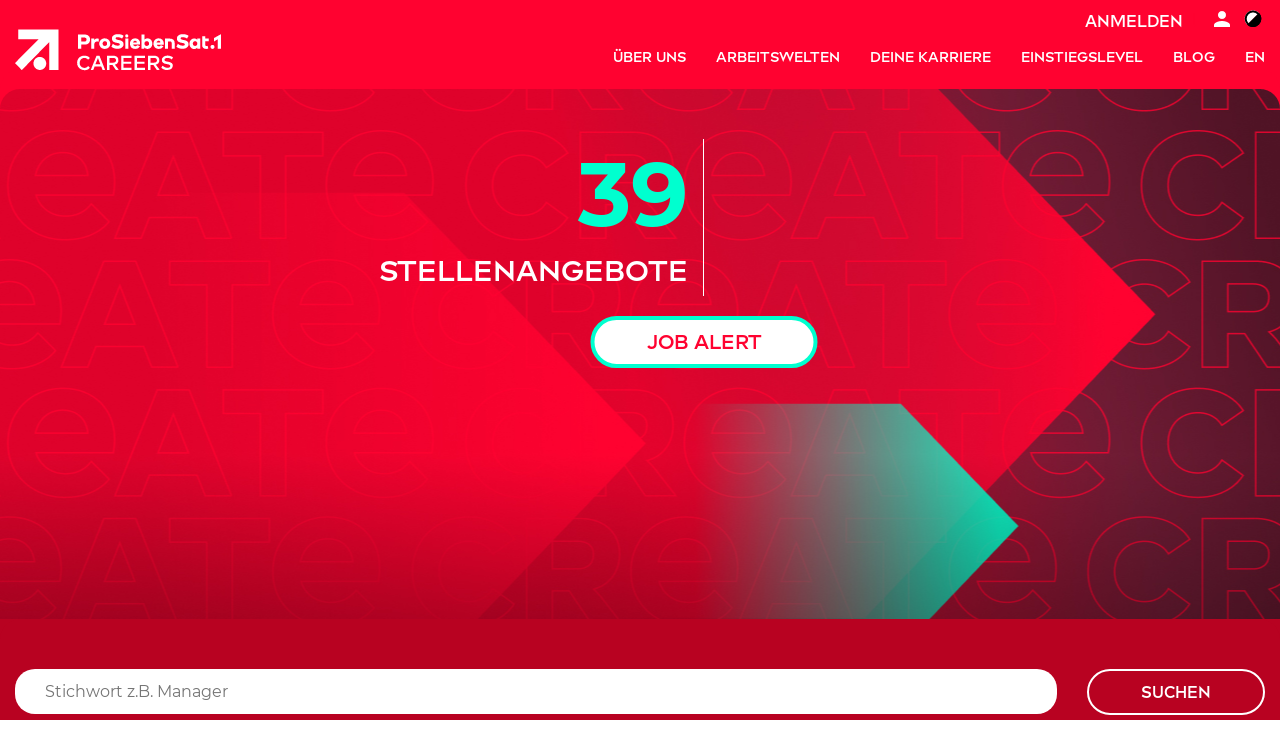

--- FILE ---
content_type: text/html;charset=UTF-8
request_url: https://jobs.prosiebensat1.com/
body_size: 39082
content:
<!DOCTYPE html>
<html class="html5" xml:lang="de-DE" lang="de-DE" xmlns="http://www.w3.org/1999/xhtml">

        <head>
            <meta http-equiv="X-UA-Compatible" content="IE=edge,chrome=1" />
            <meta http-equiv="Content-Type" content="text/html;charset=UTF-8" />
            <meta http-equiv="Content-Type" content="text/html; charset=utf-8" />
                <meta name="viewport" content="width=device-width, initial-scale=1.0" />
                        <link type="text/css" class="keepscript" rel="stylesheet" href="https://jobs.prosiebensat1.com/platform/bootstrap/3.4.8_NES/css/bootstrap.min.css" />
                            <link type="text/css" rel="stylesheet" href="/platform/css/j2w/min/bootstrapV3.global.responsive.min.css?h=906dcb68" />
                            <link type="text/css" rel="stylesheet" href="/platform/csb/css/navbar-fixed-top.css" />
                <script type="text/javascript" src="https://performancemanager.successfactors.eu/verp/vmod_v1/ui/extlib/jquery_3.5.1/jquery.js"></script>
                <script type="text/javascript" src="https://performancemanager.successfactors.eu/verp/vmod_v1/ui/extlib/jquery_3.5.1/jquery-migrate.js"></script>
            <script type="text/javascript" src="/platform/js/jquery/jquery-migrate-1.4.1.js"></script>
            <title>ProSiebenSat.1 Jobs | Alle Stellenangebote</title>

    <meta name="description" content="Finde deinen Job bei ProSiebenSat.1 aus über 100 aktuellen Stellenangeboten. &gt;&gt; Jetzt online bewerben." />
    <meta name="title" content="ProSiebenSat.1 Jobs | Alle Stellenangebote" />
    <meta name="keywords" content="ProSieben, Pro7, Pro7 Jobs, Jobs, Stellen, Stellenangebote, Sat.1, Sat1, Kabel1, Kabeleins, SIXX, Galileo, TV Jobs, Fernsehen Jobs, TV, München, Jobs München, Unterföhring, Jobs Unterföhring, Stellen Pro7, Stellenangebote, TV Sender, Jobs Medien, Medien, Jobs Medienbranche, Praktikum München, Volontariat, Redaktion, prosiebensat1, Arbeitgeber Prosieben, Prosieben Ausbildung, Taff, Taff Jobs, Akte, GNTM, Tech Jobs, IT Jobs, IT Jobs München, Jobportal, Redseven, RedSeven Entertainment, Fernsehproduktionen, Prosieben Jobs, Prosieben Bewerbung, Mediengestalter Job, Jobs München, Jobs Berlin, Stellenangebote München, Medien Jobs, Prosiebensat1 Job, Pro7Sat1 Jobs, Stellenangebote Berlin" />

    <meta prefix="og: http://ogp.me/ns#" property="og:title" content="ProSiebenSat.1 Jobs | Alle Stellenangebote" />
    <meta prefix="og: http://ogp.me/ns#" property="og:description" content="Finde deinen Job bei ProSiebenSat.1 aus über 100 aktuellen Stellenangeboten. &gt;&gt; Jetzt online bewerben." />
    <meta name="twitter:card" content="summary" />
    <meta name="twitter:title" content="ProSiebenSat.1 Jobs | Alle Stellenangebote" />
    <meta name="twitter:description" content="Finde deinen Job bei ProSiebenSat.1 aus über 100 aktuellen Stellenangeboten. &gt;&gt; Jetzt online bewerben." />
            <meta property="og:image" content="https://rmkcdn.successfactors.com/078defaa/8eaf686a-1b99-4eee-a4d8-2.png" />
            <meta property="twitter:image" content="https://rmkcdn.successfactors.com/078defaa/8eaf686a-1b99-4eee-a4d8-2.png" />
                <link type="text/css" rel="stylesheet" href="//rmkcdn.successfactors.com/078defaa/36b1b06a-ca71-44d6-ab30-8.css" />
                            <link type="text/css" rel="stylesheet" href="/platform/csb/css/header1.css?h=906dcb68" />
                            <link type="text/css" rel="stylesheet" href="/platform/css/j2w/min/sitebuilderframework.min.css?h=906dcb68" />
                            <link type="text/css" rel="stylesheet" href="/platform/css/j2w/min/BS3ColumnizedSearch.min.css?h=906dcb68" />
                            <link type="text/css" rel="stylesheet" href="/platform/fontawesome4.7/css/font-awesome-4.7.0.min.css?h=906dcb68" /><meta name="facebook-domain-verification" content="y4dd7kv3aj2ajcktq0prcplwitxsqd" />
<link href="https://cdn.recruiting-solutions.org" rel="preconnect" crossorigin>
<link href="https://searchui.search.windows.net" rel="preconnect" crossorigin>

<script id="usercentrics-cmp" src="https://app.usercentrics.eu/browser-ui/latest/loader.js" data-version="preview" data-settings-id="WJPq0cCsL" async></script>
<!-- Google Tag Manager -->
<script type="text/plain" data-usercentrics="Google Tag Manager">(function(w,d,s,l,i){w[l]=w[l]||[];w[l].push({'gtm.start':
new Date().getTime(),event:'gtm.js'});var f=d.getElementsByTagName(s)[0],
j=d.createElement(s),dl=l!='dataLayer'?'&l='+l:'';j.async=true;j.src=
'https://www.googletagmanager.com/gtm.js?id='+i+dl;f.parentNode.insertBefore(j,f);
})(window,document,'script','dataLayer','GTM-TBCT7C9');</script>
<!-- End Google Tag Manager -->

<script src="https://csbep-p7s1-prod.web.app/assets/loader.js"></script>
<script type="module" src="https://csbep-p7s1-prod.web.app/build/csb.esm.js?v=30"></script>
<script nomodule src="https://csbep-p7s1-prod.web.app/build/csb.js?v=30"> </script>
<script src="https://csbep-p7s1-prod.web.app/assets/body_fadein.js?v=11"></script>

        <link rel="shortcut icon" href="//rmkcdn.successfactors.com/078defaa/db3e2ae7-519f-4a2b-a27e-b.ico" type="image/x-icon" />
                            <link type="text/css" rel="stylesheet" href="/platform/csb/css/fullContent.css?h=906dcb68" />
            <style id="antiClickjack" type="text/css">body{display:none !important;}</style>
            <script type="text/javascript" id="antiClickJackScript">
                if (self === top) {
                    var antiClickjack = document.getElementById("antiClickjack");
                    antiClickjack.parentNode.removeChild(antiClickjack);
                } else {
                    top.location = self.location;
                }
            </script>
        </head>

        <body class="coreCSB home-page body   body" id="body">

        <div id="outershell" class="outershell">

    <div id="header" class="header headermain navbar navbar-default navbar-fixed-top" role="banner">
            <h1 style="font-size: 0px; margin: 0px;">ProSiebenSat.1 Jobs | Alle Stellenangebote</h1>
            <div id="headerbordertop" class="headerbordertop"></div>
        <script type="text/javascript">
            //<![CDATA[
            $(function()
            {
                /* Using 'skipLinkSafari' to include CSS styles specific to Safari. */
                if (navigator.userAgent.indexOf('Safari') != -1 && navigator.userAgent.indexOf('Chrome') == -1) {
                    $("#skipLink").attr('class', 'skipLinkSafari');
                }
            });
            //]]>
             $(document).ready(function() {
                $("#skipLink").click(function (e) {
                    e.preventDefault();
                    $("#content").focus().css('outline','none');
                    var offset = $(':target').offset();
                    var fixedHeaderHeight = $("#header").innerHeight();
                    var scrollto = offset.top - fixedHeaderHeight;
                    $('html, body').animate({scrollTop:scrollto}, 0);
                });
              });

        </script>
        <div id="skip">
            <a href="#content" id="skipLink" class="skipLink" title="Zum Hauptinhalt"><span>Zum Hauptinhalt</span></a>
        </div>

        <div class="limitwidth">
            <div class="menu desktop upper">
                <div class="inner" role="navigation" aria-label="Header Menü">
                        <a href="https://jobs.prosiebensat1.com/" title="ProSiebenSat.1 Jobangebote" style="display:inline-block">
                            <img class="logo" src="//rmkcdn.successfactors.com/078defaa/eb33e074-249a-45c7-9ee3-7.svg" alt="ProSiebenSat.1 Careers Jobangebote" />
                        </a>
                    <ul class="nav nav-pills" role="list">
        <li class="dropdown">
            <a id="header1top0MenuButton" class="dropdown-toggle" data-toggle="dropdown" href="#" role="button" aria-expanded="false" title="Über uns" aria-controls="header1top0">
                Über uns <b class="caret"></b>
            </a>
            <ul class="dropdown-menu company-dropdown headerdropdown" id="header1top0" role="menu" aria-labelledby="header1top0MenuButton">
                        <li role="none"><a role="menuitem" href="https://karriere.prosiebensat1.com/unser-portfolio" title="Unser Konzern" target="_blank" tabindex="0">Unser Konzern</a></li>
                        <li role="none"><a role="menuitem" href="https://karriere.prosiebensat1.com/sustainability" title="Sustainability" target="_blank" tabindex="1">Sustainability</a></li>
                        <li role="none"><a role="menuitem" href="https://karriere.prosiebensat1.com/diversity-inclusion" title="Diversity &amp; Inclusion" target="_blank" tabindex="2">Diversity &amp; Inclusion</a></li>
                        <li role="none"><a role="menuitem" href="https://karriere.prosiebensat1.com/benefits" title="Benefits" target="_blank" tabindex="3">Benefits</a></li>
                        <li role="none"><a role="menuitem" href="https://karriere.prosiebensat1.com/faqs" title="FAQs" target="_blank" tabindex="4">FAQs</a></li>
                        <li role="none"><a role="menuitem" href="https://karriere.prosiebensat1.com/news" title="Social Media Feed" target="_blank" tabindex="5">Social Media Feed</a></li>
            </ul>
        </li>
        <li class="dropdown">
            <a id="header1top1MenuButton" class="dropdown-toggle" data-toggle="dropdown" href="#" role="button" aria-expanded="false" title="Arbeitswelten" aria-controls="header1top1">
                Arbeitswelten <b class="caret"></b>
            </a>
            <ul class="dropdown-menu company-dropdown headerdropdown" id="header1top1" role="menu" aria-labelledby="header1top1MenuButton">
                        <li role="none"><a role="menuitem" href="https://karriere.prosiebensat1.com/arbeitswelten/entertainment" title="Entertainment" target="_blank" tabindex="0">Entertainment</a></li>
                        <li role="none"><a role="menuitem" href="https://karriere.prosiebensat1.com/arbeitswelten/marketing-creation" title="Marketing &amp; Creation" target="_blank" tabindex="1">Marketing &amp; Creation</a></li>
                        <li role="none"><a role="menuitem" href="https://karriere.prosiebensat1.com/arbeitswelten/sales" title="Sales" target="_blank" tabindex="2">Sales</a></li>
                        <li role="none"><a role="menuitem" href="https://karriere.prosiebensat1.com/arbeitswelten/tech-data" title="Tech &amp; Data" target="_blank" tabindex="3">Tech &amp; Data</a></li>
                        <li role="none"><a role="menuitem" href="https://karriere.prosiebensat1.com/arbeitswelten/investment" title="Investment" target="_blank" tabindex="4">Investment</a></li>
                        <li role="none"><a role="menuitem" href="https://karriere.prosiebensat1.com/arbeitswelten/finance-controlling" title="Finance &amp; Controlling" target="_blank" tabindex="5">Finance &amp; Controlling</a></li>
                        <li role="none"><a role="menuitem" href="https://karriere.prosiebensat1.com/arbeitswelten/strategy-business-development" title="Strategy &amp; Business Development" target="_blank" tabindex="6">Strategy &amp; Business Development</a></li>
                        <li role="none"><a role="menuitem" href="https://karriere.prosiebensat1.com/arbeitswelten/legal" title="Legal" target="_blank" tabindex="7">Legal</a></li>
                        <li role="none"><a role="menuitem" href="https://karriere.prosiebensat1.com/arbeitswelten/procurement" title="Procurement" target="_blank" tabindex="8">Procurement</a></li>
                        <li role="none"><a role="menuitem" href="https://karriere.prosiebensat1.com/arbeitswelten/human-resources" title="Human Resources" target="_blank" tabindex="9">Human Resources</a></li>
                        <li role="none"><a role="menuitem" href="https://karriere.prosiebensat1.com/arbeitswelten/communications" title="Communications" target="_blank" tabindex="10">Communications</a></li>
            </ul>
        </li>
        <li class="dropdown">
            <a id="header1top2MenuButton" class="dropdown-toggle" data-toggle="dropdown" href="#" role="button" aria-expanded="false" title="Deine Karriere" aria-controls="header1top2">
                Deine Karriere <b class="caret"></b>
            </a>
            <ul class="dropdown-menu company-dropdown headerdropdown" id="header1top2" role="menu" aria-labelledby="header1top2MenuButton">
                        <li role="none"><a role="menuitem" href="https://karriere.prosiebensat1.com/deine-bewerbung" title="Deine Bewerbung" target="_blank" tabindex="0">Deine Bewerbung</a></li>
                        <li role="none"><a role="menuitem" href="https://karriere.prosiebensat1.com/7-bewerbungstipps" title="7 Bewerbungstipps" target="_blank" tabindex="1">7 Bewerbungstipps</a></li>
                        <li role="none"><a role="menuitem" href="https://karriere.prosiebensat1.com/hybrides-arbeiten" title="Hybrides Arbeiten" target="_blank" tabindex="2">Hybrides Arbeiten</a></li>
                        <li role="none"><a role="menuitem" href="https://karriere.prosiebensat1.com/deine-entwicklung" title="Deine Entwicklung" target="_blank" tabindex="3">Deine Entwicklung</a></li>
                        <li role="none"><a role="menuitem" href="https://karriere.prosiebensat1.com/why-work-us/" title="Why work with us" target="_blank" tabindex="4">Why work with us</a></li>
            </ul>
        </li>
        <li class="dropdown">
            <a id="header1top3MenuButton" class="dropdown-toggle" data-toggle="dropdown" href="#" role="button" aria-expanded="false" title="Einstiegslevel" aria-controls="header1top3">
                Einstiegslevel <b class="caret"></b>
            </a>
            <ul class="dropdown-menu company-dropdown headerdropdown" id="header1top3" role="menu" aria-labelledby="header1top3MenuButton">
                        <li role="none"><a role="menuitem" href="https://karriere.prosiebensat1.com/schuelerinnen" title="Schüler:innen" target="_blank" tabindex="0">Schüler:innen</a></li>
                        <li role="none"><a role="menuitem" href="https://karriere.prosiebensat1.com/studierende" title="Studierende" target="_blank" tabindex="1">Studierende</a></li>
                        <li role="none"><a role="menuitem" href="https://karriere.prosiebensat1.com/absolventinnen" title="Absolvent:innen" target="_blank" tabindex="2">Absolvent:innen</a></li>
                        <li role="none"><a role="menuitem" href="https://karriere.prosiebensat1.com/berufserfahrene" title="Berufserfahrene" target="_blank" tabindex="3">Berufserfahrene</a></li>
            </ul>
        </li>
        <li><a href="https://karriere.prosiebensat1.com/blog" title="Blog" target="_blank">Blog</a></li>
        <li><a href="/?locale=en_US" title="English">EN</a></li>
                    </ul>
                </div>
            </div>
        </div>

        <div class="menu mobile upper">
                <a href="https://jobs.prosiebensat1.com/" title="ProSiebenSat.1 Jobangebote">
                    <img class="logo" src="//rmkcdn.successfactors.com/078defaa/eb33e074-249a-45c7-9ee3-7.svg" alt="ProSiebenSat.1 Careers Jobangebote" />
                </a>
            <div class="nav">
                    <div class="dropdown mobile-search">
                        <button id="searchToggleBtn" type="button" title="Suchen" aria-label="Suchen" class="dropdown-toggle" data-toggle="collapse" data-target="#searchSlideNav"><span class="mobilelink fa fa-search"></span></button>
                        <div id="searchSlideNav" class="dropdown-menu search-collapse">

        <div class="well well-small searchwell">
            <form class="form-inline keywordsearch jobAlertsSearchForm" role="search" name="keywordsearch" method="get" action="/search/" xml:lang="de-DE" lang="de-DE" style="margin: 0;">
                <input class="searchby" name="searchby" type="hidden" value="location" />
                <input name="createNewAlert" type="hidden" value="false" />
                <div>
                    <div class="row columnizedSearchForm">
                        <div class="column col-md-10">
                            <div class="fieldContainer row">
                                    <div class="rd-keywordsearch search-form-input keyword-group col-md-6">
                                            <div class="row labelrow">
                                                <span aria-hidden="true">Nach Stichwort suchen</span>
                                            </div>

                                        <i class="keywordsearch-icon"></i>
                                        <div class="row">
                                            <input type="text" class="col-md-12 keywordsearch-q" name="q" maxlength="50" aria-label="Nach Stichwort suchen" />
                                        </div>
                                    </div>
                                    <div class="search-form-input location-group col-md-6 rd-locationsearch" style="display:none">
                                            <div class="row labelrow">
                                                <span aria-hidden="true">Nach Standort suchen</span>
                                            </div>

                                        <i class="locationsearch-icon"></i>
                                        <input type="text" class="location-input keywordsearch-locationsearch col-md-10" name="locationsearch" maxlength="50" aria-label="Nach Standort suchen" />

                                        <div>
                                                <div class="searchswitcher locsearchswitcher">
                                                    <a tabindex="0" role="button" style="display:none" rel="distance" class="search-switcher-link search-switcher-geolocation" aria-label="Stattdessen nach Postleitzahl suchen">Nach Postleitzahl suchen</a>
                                                    <a tabindex="0" role="button" style="display:none" rel="location" class="search-switcher-link search-switcher-location" aria-label="Stattdessen nach Standort suchen">Nach Standort suchen</a>
                                                </div>
                                        </div>
                                    </div>
                                    <div class="rd-geolocationsearch searchforminput geolocation-group col-md-6" style="display:none">
                                            <div class="row labelrow">
                                                <div class="geolocationinputgroup col-md-10 col-sm-9 col-xs-8 geolocationlabel" aria-hidden="true">Nach Postleitzahl suchen</div>

                                                <div class="col-md-2 col-sm-3 col-xs-4 distanceLabel" aria-hidden="true">Entfernung</div>
                                            </div>

                                        <div class="row">
                                            <div class="geolocationinputgroup col-md-10 col-sm-9 col-xs-8">
                                                <input type="text" name="geolocation" class="geolocation geolocationinput" maxlength="50" aria-label="Nach Postleitzahl suchen" />
                                            </div>

                                            <div class="searchforminput geolocationoptionsgroup col-md-2 col-sm-3 col-xs-4">
                                                    <select style="display:none" class="geolocation-distance-options-select input-small form-control geolocation-input" title="Radius in Kilometern" name="d" aria-label="Entfernung">
                                                            
                                                            <option value="5" aria-label="5 Kilometer">5 km</option>
                                                            
                                                            <option value="10" aria-label="10 Kilometer">10 km</option>
                                                            
                                                            <option value="15" selected="selected" aria-selected="true" aria-label="15 Kilometer">15 km</option>
                                                            
                                                            <option value="50" aria-label="50 Kilometer">50 km</option>
                                                            
                                                            <option value="75" aria-label="75 Kilometer">75 km</option>
                                                    </select>

                                                <input class="geolocation-input geolocation-latitude" type="hidden" name="lat" />
                                                <input class="geolocation-input geolocation-longitude" type="hidden" name="lon" />
                                            </div>
                                                <div class="searchswitcher geosearchswitcher">
                                                    <a tabindex="0" rel="distance" role="button" class="search-switcher-link search-switcher-geolocation" aria-label="Stattdessen nach Postleitzahl suchen">Nach Postleitzahl suchen</a>
                                                    <a tabindex="0" rel="location" role="button" class="search-switcher-link search-switcher-location" aria-label="Stattdessen nach Standort suchen">Nach Standort suchen</a>
                                                </div>

                                        </div>
                                    </div>
                            </div>
                        </div>
                        <div class="geobuttonswitcherwrapper col-md-2">
                            <div class="row emptylabelsearchspace labelrow">
                                 
                            </div>
                            <div class="row">
                                <div class="col-md-12 col-sm-12 col-xs-12 search-submit">
                                            <input type="submit" class="btn keywordsearchbutton" value="Stellen suchen" />
                                </div>
                            </div>
                        </div>
                    </div>



                </div>
            </form>
        </div>

        <script type="text/javascript">
            //<![CDATA[
            var params = {
                geolocation: {
                    NO_MATCH_FOUND: 'Postleitzahl\x20nicht\x20unterst\xFCtzt.'
                    ,SUGGESTION_LIMIT: 10
                    ,SUGGESTION_MINIMUM_CHARACTERS: 2
                    ,PAGE_LOCALE: 'de_DE'
                }
            };
            //]]>
        </script>
                        </div>
                    </div>
                <div class="dropdown mobile-nav">
                    <a id="hamburgerToggleBtn" href="#" title="Menü" aria-label="Menü" class="dropdown-toggle" aria-controls="nav-collapse-design1" aria-expanded="false" role="button" data-toggle="collapse" data-target="#nav-collapse-design1"><span class="mobilelink fa fa-bars"></span></a>
                    <ul id="nav-collapse-design1" class="dropdown-menu nav-collapse">
        <li class="dropdown">
            <a id="header1bot0MenuButton" class="dropdown-toggle" data-toggle="dropdown" href="#" role="button" aria-expanded="false" title="Über uns" aria-controls="header1bot0">
                Über uns <b class="caret"></b>
            </a>
            <ul class="dropdown-menu company-dropdown headerdropdown" id="header1bot0" role="menu" aria-labelledby="header1bot0MenuButton">
                        <li role="none"><a role="menuitem" href="https://karriere.prosiebensat1.com/unser-portfolio" title="Unser Konzern" target="_blank" tabindex="0">Unser Konzern</a></li>
                        <li role="none"><a role="menuitem" href="https://karriere.prosiebensat1.com/sustainability" title="Sustainability" target="_blank" tabindex="1">Sustainability</a></li>
                        <li role="none"><a role="menuitem" href="https://karriere.prosiebensat1.com/diversity-inclusion" title="Diversity &amp; Inclusion" target="_blank" tabindex="2">Diversity &amp; Inclusion</a></li>
                        <li role="none"><a role="menuitem" href="https://karriere.prosiebensat1.com/benefits" title="Benefits" target="_blank" tabindex="3">Benefits</a></li>
                        <li role="none"><a role="menuitem" href="https://karriere.prosiebensat1.com/faqs" title="FAQs" target="_blank" tabindex="4">FAQs</a></li>
                        <li role="none"><a role="menuitem" href="https://karriere.prosiebensat1.com/news" title="Social Media Feed" target="_blank" tabindex="5">Social Media Feed</a></li>
            </ul>
        </li>
        <li class="dropdown">
            <a id="header1bot1MenuButton" class="dropdown-toggle" data-toggle="dropdown" href="#" role="button" aria-expanded="false" title="Arbeitswelten" aria-controls="header1bot1">
                Arbeitswelten <b class="caret"></b>
            </a>
            <ul class="dropdown-menu company-dropdown headerdropdown" id="header1bot1" role="menu" aria-labelledby="header1bot1MenuButton">
                        <li role="none"><a role="menuitem" href="https://karriere.prosiebensat1.com/arbeitswelten/entertainment" title="Entertainment" target="_blank" tabindex="0">Entertainment</a></li>
                        <li role="none"><a role="menuitem" href="https://karriere.prosiebensat1.com/arbeitswelten/marketing-creation" title="Marketing &amp; Creation" target="_blank" tabindex="1">Marketing &amp; Creation</a></li>
                        <li role="none"><a role="menuitem" href="https://karriere.prosiebensat1.com/arbeitswelten/sales" title="Sales" target="_blank" tabindex="2">Sales</a></li>
                        <li role="none"><a role="menuitem" href="https://karriere.prosiebensat1.com/arbeitswelten/tech-data" title="Tech &amp; Data" target="_blank" tabindex="3">Tech &amp; Data</a></li>
                        <li role="none"><a role="menuitem" href="https://karriere.prosiebensat1.com/arbeitswelten/investment" title="Investment" target="_blank" tabindex="4">Investment</a></li>
                        <li role="none"><a role="menuitem" href="https://karriere.prosiebensat1.com/arbeitswelten/finance-controlling" title="Finance &amp; Controlling" target="_blank" tabindex="5">Finance &amp; Controlling</a></li>
                        <li role="none"><a role="menuitem" href="https://karriere.prosiebensat1.com/arbeitswelten/strategy-business-development" title="Strategy &amp; Business Development" target="_blank" tabindex="6">Strategy &amp; Business Development</a></li>
                        <li role="none"><a role="menuitem" href="https://karriere.prosiebensat1.com/arbeitswelten/legal" title="Legal" target="_blank" tabindex="7">Legal</a></li>
                        <li role="none"><a role="menuitem" href="https://karriere.prosiebensat1.com/arbeitswelten/procurement" title="Procurement" target="_blank" tabindex="8">Procurement</a></li>
                        <li role="none"><a role="menuitem" href="https://karriere.prosiebensat1.com/arbeitswelten/human-resources" title="Human Resources" target="_blank" tabindex="9">Human Resources</a></li>
                        <li role="none"><a role="menuitem" href="https://karriere.prosiebensat1.com/arbeitswelten/communications" title="Communications" target="_blank" tabindex="10">Communications</a></li>
            </ul>
        </li>
        <li class="dropdown">
            <a id="header1bot2MenuButton" class="dropdown-toggle" data-toggle="dropdown" href="#" role="button" aria-expanded="false" title="Deine Karriere" aria-controls="header1bot2">
                Deine Karriere <b class="caret"></b>
            </a>
            <ul class="dropdown-menu company-dropdown headerdropdown" id="header1bot2" role="menu" aria-labelledby="header1bot2MenuButton">
                        <li role="none"><a role="menuitem" href="https://karriere.prosiebensat1.com/deine-bewerbung" title="Deine Bewerbung" target="_blank" tabindex="0">Deine Bewerbung</a></li>
                        <li role="none"><a role="menuitem" href="https://karriere.prosiebensat1.com/7-bewerbungstipps" title="7 Bewerbungstipps" target="_blank" tabindex="1">7 Bewerbungstipps</a></li>
                        <li role="none"><a role="menuitem" href="https://karriere.prosiebensat1.com/hybrides-arbeiten" title="Hybrides Arbeiten" target="_blank" tabindex="2">Hybrides Arbeiten</a></li>
                        <li role="none"><a role="menuitem" href="https://karriere.prosiebensat1.com/deine-entwicklung" title="Deine Entwicklung" target="_blank" tabindex="3">Deine Entwicklung</a></li>
                        <li role="none"><a role="menuitem" href="https://karriere.prosiebensat1.com/why-work-us/" title="Why work with us" target="_blank" tabindex="4">Why work with us</a></li>
            </ul>
        </li>
        <li class="dropdown">
            <a id="header1bot3MenuButton" class="dropdown-toggle" data-toggle="dropdown" href="#" role="button" aria-expanded="false" title="Einstiegslevel" aria-controls="header1bot3">
                Einstiegslevel <b class="caret"></b>
            </a>
            <ul class="dropdown-menu company-dropdown headerdropdown" id="header1bot3" role="menu" aria-labelledby="header1bot3MenuButton">
                        <li role="none"><a role="menuitem" href="https://karriere.prosiebensat1.com/schuelerinnen" title="Schüler:innen" target="_blank" tabindex="0">Schüler:innen</a></li>
                        <li role="none"><a role="menuitem" href="https://karriere.prosiebensat1.com/studierende" title="Studierende" target="_blank" tabindex="1">Studierende</a></li>
                        <li role="none"><a role="menuitem" href="https://karriere.prosiebensat1.com/absolventinnen" title="Absolvent:innen" target="_blank" tabindex="2">Absolvent:innen</a></li>
                        <li role="none"><a role="menuitem" href="https://karriere.prosiebensat1.com/berufserfahrene" title="Berufserfahrene" target="_blank" tabindex="3">Berufserfahrene</a></li>
            </ul>
        </li>
        <li><a href="https://karriere.prosiebensat1.com/blog" title="Blog" target="_blank">Blog</a></li>
        <li><a href="/?locale=en_US" title="English">EN</a></li>
                    </ul>
                </div>
            </div>
        </div>
        <div class="lower headersubmenu">
            <div class="inner limitwidth">
                <div class="links">
                        <div class="profile node">
			<div class="profileWidget">
					<a href="#" onclick="j2w.TC.handleViewProfileAction(event)" xml:lang="de-DE" lang="de-DE" style=" ">Profil anzeigen</a>
			</div>
                        </div>
                                <div class="profile node">

            <div class="employeeWidget linkhovecolor">
                        <a class="empLoginLink " href="javascript:;" xml:lang="de-DE" lang="de-DE">Mitarbeiter-Anmeldung</a>
            </div>
                                </div>





                </div>
            </div>
        </div>
    </div>
    <style type="text/css">
        #content {
            padding-top: 0px;
        }
    </style>

    <script type="text/javascript" classhtmlattribute="keepscript" src="/platform/js/j2w/j2w.bootstrap.collapse.js"></script>
    <script type="text/javascript" classhtmlattribute="keepscript" src="/platform/js/j2w/j2w.bootstrap.dropdown.js"></script>
        
        <script type="text/javascript">
            //<![CDATA[
                $(document).on('resizeFixedHeader', function () {
                    $('#fixedHeaderInlineStyle').remove();
                    $("<style type='text/css' id='fixedHeaderInlineStyle'>@media only screen and (min-width: 767px) { body { padding-top: " + $('#header').outerHeight(true) + "px;} }</style>").appendTo("head");
                }).trigger('resizeFixedHeader');
                $(window).on( "ready", function() {
                    $(document).trigger('resizeFixedHeader');
                });
                $(window).on( "load", function() {
                    $(document).trigger('resizeFixedHeader');
                });
            //]]>
        </script>
            <div id="innershell" class="innershell">
                <div id="content" tabindex="-1" class="content" role="main">
                    <div class="inner">

    <div class="customPlugin customPlugin-16739291e4eddae9 displayDTM">
        <div class="inner"><csb-loader page="home" path="de_DE"></csb-loader>
        </div>
    </div>
                    </div>
                </div>
            </div>

    <div id="footer" role="contentinfo">
        <div id="footerRowTop" class="footer footerRow">
            <div class="container ">

    <div id="footerInnerLinksSocial" class="row">
        <ul class="inner links" role="list">
                    <li><a href="/content/dataPrivacy/?locale=de_DE" title="Datenschutz" target="_blank">Datenschutz</a></li>
                    <li><a href="https://www.prosiebensat1.com/impressum-datenschutz/disclaimer" title="Disclaimer" target="_blank">Disclaimer</a></li>
                    <li><a href="https://jobs.prosiebensat1.com/content/imprint/?locale=de_DE" title="Impressum" target="_blank">Impressum</a></li>
                    <li><a href="https://karriere.prosiebensat1.com/kontakt" title="Kontakt" target="_blank">Kontakt</a></li>
                    <li><a href="/content/alljobs/" title="Alle Stellen" target="_blank">Alle Stellen</a></li>
                    <li><a href="#uc-corner-modal-show" title="ucshow">Cookie-Einstellungen</a></li>
        </ul>
            <div class="rightfloat">
                            <a class="rightfloat" href="/" title="ProSiebenSat.1 Logo">
                                <img class="logo" src="//rmkcdn.successfactors.com/078defaa/39cafacc-d3a8-45f6-93c3-0.svg" align="right" />
                            </a>
            </div>
        </div>
            </div>
        </div>

        <div id="footerRowBottom" class="footer footerRow">
            <div class="container ">
                    <p>Copyright ©2024 ProSiebenSat.1 Media SE All rights reserved</p>
            </div>
        </div>
    </div>
        </div>
            <script src="/platform/js/typeahead.bundle-0.10.2.min.js" type="text/javascript"></script>
            <script class="keepscript" src="https://jobs.prosiebensat1.com/platform/bootstrap/3.4.8_NES/js/lib/dompurify/purify.min.js" type="text/javascript"></script>
            <script class="keepscript" src="https://jobs.prosiebensat1.com/platform/bootstrap/3.4.8_NES/js/bootstrap.min.js" type="text/javascript"></script><p7s1-menu></p7s1-menu>
<!-- <csb-info-modal button-tag="p7s1-button"></csb-info-modal> -->

<script type="text/javascript">
  $("a[title='ucshow']").click(function () {
    if (UC_UI) {
      UC_UI.showSecondLayer();
    }
  });
</script>

		<script type="text/javascript">
		//<![CDATA[
			$(function() 
			{
				var ctid = '47d05e70-4c6f-47ad-a58e-29eda00fdcac';
				var referrer = '';
				var landing = document.location.href;
				var brand = '';
				$.ajax({ url: '/services/t/l'
						,data: 'referrer='+ encodeURIComponent(referrer)
								+ '&ctid=' + ctid 
								+ '&landing=' + encodeURIComponent(landing)
								+ '&brand=' + brand
						,dataType: 'json'
						,cache: false
						,success: function(){}
				});
			});
		//]]>
		</script>
        <script type="text/javascript">
            //<![CDATA[
            $(function() {
                $('input:submit,button:submit').each(function(){
                    var submitButton = $(this);
                    if(submitButton.val() == '') submitButton.val('');
                });

                $('input, textarea').placeholder();
            });
            //]]>
        </script>
					<script type="text/javascript" src="/platform/js/localized/strings_de_DE.js?h=906dcb68"></script>
					<script type="text/javascript" src="/platform/js/j2w/min/j2w.core.min.js?h=906dcb68"></script>
					<script type="text/javascript" src="/platform/js/j2w/min/j2w.tc.min.js?h=906dcb68"></script>

		<script type="text/javascript">
			//<![CDATA[
				j2w.init({
					"cookiepolicy"   : 3,
					"useSSL"         : true,
					"isUsingSSL"     : true,
					"isResponsive"   : true,
					"categoryId"     : 0,
					"siteTypeId"     : 1,
					"ssoCompanyId"   : 'prosiebens',
					"ssoUrl"         : 'https://career2.successfactors.eu',
					"passwordRegEx"  : '^(?=.{6,20}$)(?!.*(.)\\1{3})(?=.*([\\d]|[^\\w\\d\\s]))(?=.*[A-Za-z])(?!.*[\\u007F-\\uFFFF\\s])',
					"emailRegEx"     : '^(?![+])(?=([a-zA-Z0-9\\\'.+!_-])+[@]([a-zA-Z0-9]|[a-zA-Z0-9][a-zA-Z0-9.-]*[a-zA-Z0-9])[.]([a-zA-Z]){1,63}$)(?!.*[\\u007F-\\uFFFF\\s,])(?!.*[.]{2})',
					"hasATSUserID"	 : false,
					"useCASWorkflow" : true,
					"brand"          : "",
					"dpcsStateValid" : true
					
				});

				j2w.TC.init({
					"seekConfig" : {
						"url" : 'https\x3A\x2F\x2Fwww.seek.com.au\x2Fapi\x2Fiam\x2Foauth2\x2Fauthorize',
						"id"  : 'successfactors12',
						"advertiserid" : ''
					}
				});

				$.ajaxSetup({
					cache   : false,
					headers : {
						"X-CSRF-Token" : "a15358dd-757e-4e5d-a1b4-5b65b8082071"
					}
				});
			//]]>
		</script>
					<script type="text/javascript" src="/platform/js/search/search.js?h=906dcb68"></script>
					<script type="text/javascript" src="/platform/js/j2w/min/j2w.user.min.js?h=906dcb68"></script>
					<script type="text/javascript" src="/platform/js/j2w/min/j2w.employee.min.js?h=906dcb68"></script>
					<script type="text/javascript" src="/platform/js/j2w/min/j2w.agent.min.js?h=906dcb68"></script>
        
        <script type="text/javascript" src="/platform/js/jquery/js.cookie-2.2.1.min.js"></script>
        <script type="text/javascript" src="/platform/js/jquery/jquery.lightbox_me.js"></script>
        <script type="text/javascript" src="/platform/js/jquery/jquery.placeholder.2.0.7.min.js"></script>
        <script type="text/javascript" src="/js/override.js?locale=de_DE&amp;i=223116532"></script>
        <script type="text/javascript">
            const jobAlertSpans = document.querySelectorAll("[data-testid=jobAlertSpanText]");
            jobAlertSpans?.forEach((jobEl) => {
              jobEl.textContent = window?.jsStr?.tcjobresultscreatejobalertsdetailstext || "";
            });
        </script>
            <script src="/platform/js/typeahead.bundle-0.10.2.min.js" type="text/javascript"></script>
					<script type="text/javascript" src="/platform/js/search/geolocation-search.js?h=906dcb68"></script>
		</body>
    </html>

--- FILE ---
content_type: text/css
request_url: https://rmkcdn.successfactors.com/078defaa/36b1b06a-ca71-44d6-ab30-8.css
body_size: 5349
content:
/* Correlation Id: [a310e6c4-7d98-4764-951e-a50fb10bcfcb] */.pagination-well{float:right;}body.coreCSB .fontcolorb9a00efb6f5c6e8a56a91390486728b2,body.coreCSB .fontcolorb9a00efb6f5c6e8a56a91390486728b2 h1,body.coreCSB .fontcolorb9a00efb6f5c6e8a56a91390486728b2 h2,body.coreCSB .fontcolorb9a00efb6f5c6e8a56a91390486728b2 h3,body.coreCSB .fontcolorb9a00efb6f5c6e8a56a91390486728b2 h4,body.coreCSB .fontcolorb9a00efb6f5c6e8a56a91390486728b2 h5,body.coreCSB .fontcolorb9a00efb6f5c6e8a56a91390486728b2 h6,body.coreCSB .fontcolorb9a00efb6f5c6e8a56a91390486728b2 .force .the .color{color:rgb(34,51,68) !important;}body.coreCSB .backgroundcolorb9a00efb6f5c6e8a56a91390486728b2{background-color:rgba(34,51,68,1.0);}body.coreCSB .bordercolorb9a00efb6f5c6e8a56a91390486728b2{border-color:rgba(34,51,68,1.0);}body.coreCSB .linkcolorb9a00efb6f5c6e8a56a91390486728b2 a, html > body.coreCSB a.linkcolorb9a00efb6f5c6e8a56a91390486728b2{color:rgb(34,51,68) !important;}body.coreCSB .linkhovercolorb9a00efb6f5c6e8a56a91390486728b2 a:not(.btn):hover,body.coreCSB .linkhovercolorb9a00efb6f5c6e8a56a91390486728b2 a:not(.btn):focus,html > body.coreCSB a.linkhovercolorb9a00efb6f5c6e8a56a91390486728b2:not(.btn):hover,body.coreCSB#body a.linkhovercolorb9a00efb6f5c6e8a56a91390486728b2:not(.btn):focus{color:rgb(34,51,68) !important;}body.coreCSB .linkhovercolorb9a00efb6f5c6e8a56a91390486728b2 > span > a:hover,body.coreCSB .linkhovercolorb9a00efb6f5c6e8a56a91390486728b2 > span > a:focus{color:rgb(34,51,68) !important;}body.coreCSB .customheaderlinkhovercolorb9a00efb6f5c6e8a56a91390486728b2 a:not(.btn):focus{border:1px dashed rgba(34,51,68,1.0) !important; outline:none !important; box-shadow: none;}body.coreCSB .fontcolor1d2db517925e4e3f55f919a8953fea84,body.coreCSB .fontcolor1d2db517925e4e3f55f919a8953fea84 h1,body.coreCSB .fontcolor1d2db517925e4e3f55f919a8953fea84 h2,body.coreCSB .fontcolor1d2db517925e4e3f55f919a8953fea84 h3,body.coreCSB .fontcolor1d2db517925e4e3f55f919a8953fea84 h4,body.coreCSB .fontcolor1d2db517925e4e3f55f919a8953fea84 h5,body.coreCSB .fontcolor1d2db517925e4e3f55f919a8953fea84 h6,body.coreCSB .fontcolor1d2db517925e4e3f55f919a8953fea84 .force .the .color{color:rgb(18,53,86) !important;}body.coreCSB .backgroundcolor1d2db517925e4e3f55f919a8953fea84{background-color:rgba(18,53,86,1.0);}body.coreCSB .bordercolor1d2db517925e4e3f55f919a8953fea84{border-color:rgba(18,53,86,1.0);}body.coreCSB .linkcolor1d2db517925e4e3f55f919a8953fea84 a, html > body.coreCSB a.linkcolor1d2db517925e4e3f55f919a8953fea84{color:rgb(18,53,86) !important;}body.coreCSB .linkhovercolor1d2db517925e4e3f55f919a8953fea84 a:not(.btn):hover,body.coreCSB .linkhovercolor1d2db517925e4e3f55f919a8953fea84 a:not(.btn):focus,html > body.coreCSB a.linkhovercolor1d2db517925e4e3f55f919a8953fea84:not(.btn):hover,body.coreCSB#body a.linkhovercolor1d2db517925e4e3f55f919a8953fea84:not(.btn):focus{color:rgb(18,53,86) !important;}body.coreCSB .linkhovercolor1d2db517925e4e3f55f919a8953fea84 > span > a:hover,body.coreCSB .linkhovercolor1d2db517925e4e3f55f919a8953fea84 > span > a:focus{color:rgb(18,53,86) !important;}body.coreCSB .customheaderlinkhovercolor1d2db517925e4e3f55f919a8953fea84 a:not(.btn):focus{border:1px dashed rgba(18,53,86,1.0) !important; outline:none !important; box-shadow: none;}body.coreCSB .fontcolorc63bfd23,body.coreCSB .fontcolorc63bfd23 h1,body.coreCSB .fontcolorc63bfd23 h2,body.coreCSB .fontcolorc63bfd23 h3,body.coreCSB .fontcolorc63bfd23 h4,body.coreCSB .fontcolorc63bfd23 h5,body.coreCSB .fontcolorc63bfd23 h6,body.coreCSB .fontcolorc63bfd23 .force .the .color{color:rgb(91,148,255) !important;}body.coreCSB .backgroundcolorc63bfd23{background-color:rgba(91,148,255,1.0);}body.coreCSB .bordercolorc63bfd23{border-color:rgba(91,148,255,1.0);}body.coreCSB .linkcolorc63bfd23 a, html > body.coreCSB a.linkcolorc63bfd23{color:rgb(91,148,255) !important;}body.coreCSB .linkhovercolorc63bfd23 a:not(.btn):hover,body.coreCSB .linkhovercolorc63bfd23 a:not(.btn):focus,html > body.coreCSB a.linkhovercolorc63bfd23:not(.btn):hover,body.coreCSB#body a.linkhovercolorc63bfd23:not(.btn):focus{color:rgb(91,148,255) !important;}body.coreCSB .linkhovercolorc63bfd23 > span > a:hover,body.coreCSB .linkhovercolorc63bfd23 > span > a:focus{color:rgb(91,148,255) !important;}body.coreCSB .customheaderlinkhovercolorc63bfd23 a:not(.btn):focus{border:1px dashed rgba(91,148,255,1.0) !important; outline:none !important; box-shadow: none;}body.coreCSB .fontcolora880bb1b,body.coreCSB .fontcolora880bb1b h1,body.coreCSB .fontcolora880bb1b h2,body.coreCSB .fontcolora880bb1b h3,body.coreCSB .fontcolora880bb1b h4,body.coreCSB .fontcolora880bb1b h5,body.coreCSB .fontcolora880bb1b h6,body.coreCSB .fontcolora880bb1b .force .the .color{color:rgb(153,153,153) !important;}body.coreCSB .backgroundcolora880bb1b{background-color:rgba(153,153,153,1.0);}body.coreCSB .bordercolora880bb1b{border-color:rgba(153,153,153,1.0);}body.coreCSB .linkcolora880bb1b a, html > body.coreCSB a.linkcolora880bb1b{color:rgb(153,153,153) !important;}body.coreCSB .linkhovercolora880bb1b a:not(.btn):hover,body.coreCSB .linkhovercolora880bb1b a:not(.btn):focus,html > body.coreCSB a.linkhovercolora880bb1b:not(.btn):hover,body.coreCSB#body a.linkhovercolora880bb1b:not(.btn):focus{color:rgb(153,153,153) !important;}body.coreCSB .linkhovercolora880bb1b > span > a:hover,body.coreCSB .linkhovercolora880bb1b > span > a:focus{color:rgb(153,153,153) !important;}body.coreCSB .customheaderlinkhovercolora880bb1b a:not(.btn):focus{border:1px dashed rgba(153,153,153,1.0) !important; outline:none !important; box-shadow: none;}body.coreCSB .fontcolorb6a533a1,body.coreCSB .fontcolorb6a533a1 h1,body.coreCSB .fontcolorb6a533a1 h2,body.coreCSB .fontcolorb6a533a1 h3,body.coreCSB .fontcolorb6a533a1 h4,body.coreCSB .fontcolorb6a533a1 h5,body.coreCSB .fontcolorb6a533a1 h6,body.coreCSB .fontcolorb6a533a1 .force .the .color{color:rgb(0,0,0) !important;}body.coreCSB .backgroundcolorb6a533a1{background-color:rgba(0,0,0,1.0);}body.coreCSB .bordercolorb6a533a1{border-color:rgba(0,0,0,1.0);}body.coreCSB .linkcolorb6a533a1 a, html > body.coreCSB a.linkcolorb6a533a1{color:rgb(0,0,0) !important;}body.coreCSB .linkhovercolorb6a533a1 a:not(.btn):hover,body.coreCSB .linkhovercolorb6a533a1 a:not(.btn):focus,html > body.coreCSB a.linkhovercolorb6a533a1:not(.btn):hover,body.coreCSB#body a.linkhovercolorb6a533a1:not(.btn):focus{color:rgb(0,0,0) !important;}body.coreCSB .linkhovercolorb6a533a1 > span > a:hover,body.coreCSB .linkhovercolorb6a533a1 > span > a:focus{color:rgb(0,0,0) !important;}body.coreCSB .customheaderlinkhovercolorb6a533a1 a:not(.btn):focus{border:1px dashed rgba(0,0,0,1.0) !important; outline:none !important; box-shadow: none;}body.coreCSB .fontcolor76a1865d,body.coreCSB .fontcolor76a1865d h1,body.coreCSB .fontcolor76a1865d h2,body.coreCSB .fontcolor76a1865d h3,body.coreCSB .fontcolor76a1865d h4,body.coreCSB .fontcolor76a1865d h5,body.coreCSB .fontcolor76a1865d h6,body.coreCSB .fontcolor76a1865d .force .the .color{color:rgb(216,216,216) !important;}body.coreCSB .backgroundcolor76a1865d{background-color:rgba(216,216,216,1.0);}body.coreCSB .bordercolor76a1865d{border-color:rgba(216,216,216,1.0);}body.coreCSB .linkcolor76a1865d a, html > body.coreCSB a.linkcolor76a1865d{color:rgb(216,216,216) !important;}body.coreCSB .linkhovercolor76a1865d a:not(.btn):hover,body.coreCSB .linkhovercolor76a1865d a:not(.btn):focus,html > body.coreCSB a.linkhovercolor76a1865d:not(.btn):hover,body.coreCSB#body a.linkhovercolor76a1865d:not(.btn):focus{color:rgb(216,216,216) !important;}body.coreCSB .linkhovercolor76a1865d > span > a:hover,body.coreCSB .linkhovercolor76a1865d > span > a:focus{color:rgb(216,216,216) !important;}body.coreCSB .customheaderlinkhovercolor76a1865d a:not(.btn):focus{border:1px dashed rgba(216,216,216,1.0) !important; outline:none !important; box-shadow: none;}body.coreCSB .fontcolord78b6ab5d8e56d8a,body.coreCSB .fontcolord78b6ab5d8e56d8a h1,body.coreCSB .fontcolord78b6ab5d8e56d8a h2,body.coreCSB .fontcolord78b6ab5d8e56d8a h3,body.coreCSB .fontcolord78b6ab5d8e56d8a h4,body.coreCSB .fontcolord78b6ab5d8e56d8a h5,body.coreCSB .fontcolord78b6ab5d8e56d8a h6,body.coreCSB .fontcolord78b6ab5d8e56d8a .force .the .color{color:rgb(232,18,18) !important;}body.coreCSB .backgroundcolord78b6ab5d8e56d8a{background-color:rgba(232,18,18,1.0);}body.coreCSB .bordercolord78b6ab5d8e56d8a{border-color:rgba(232,18,18,1.0);}body.coreCSB .linkcolord78b6ab5d8e56d8a a, html > body.coreCSB a.linkcolord78b6ab5d8e56d8a{color:rgb(232,18,18) !important;}body.coreCSB .linkhovercolord78b6ab5d8e56d8a a:not(.btn):hover,body.coreCSB .linkhovercolord78b6ab5d8e56d8a a:not(.btn):focus,html > body.coreCSB a.linkhovercolord78b6ab5d8e56d8a:not(.btn):hover,body.coreCSB#body a.linkhovercolord78b6ab5d8e56d8a:not(.btn):focus{color:rgb(232,18,18) !important;}body.coreCSB .linkhovercolord78b6ab5d8e56d8a > span > a:hover,body.coreCSB .linkhovercolord78b6ab5d8e56d8a > span > a:focus{color:rgb(232,18,18) !important;}body.coreCSB .customheaderlinkhovercolord78b6ab5d8e56d8a a:not(.btn):focus{border:1px dashed rgba(232,18,18,1.0) !important; outline:none !important; box-shadow: none;}body.coreCSB .fontcoloraee61736262cbe6d,body.coreCSB .fontcoloraee61736262cbe6d h1,body.coreCSB .fontcoloraee61736262cbe6d h2,body.coreCSB .fontcoloraee61736262cbe6d h3,body.coreCSB .fontcoloraee61736262cbe6d h4,body.coreCSB .fontcoloraee61736262cbe6d h5,body.coreCSB .fontcoloraee61736262cbe6d h6,body.coreCSB .fontcoloraee61736262cbe6d .force .the .color{color:rgb(255,255,255) !important;}body.coreCSB .backgroundcoloraee61736262cbe6d{background-color:rgba(255,255,255,1.0);}body.coreCSB .bordercoloraee61736262cbe6d{border-color:rgba(255,255,255,1.0);}body.coreCSB .linkcoloraee61736262cbe6d a, html > body.coreCSB a.linkcoloraee61736262cbe6d{color:rgb(255,255,255) !important;}body.coreCSB .linkhovercoloraee61736262cbe6d a:not(.btn):hover,body.coreCSB .linkhovercoloraee61736262cbe6d a:not(.btn):focus,html > body.coreCSB a.linkhovercoloraee61736262cbe6d:not(.btn):hover,body.coreCSB#body a.linkhovercoloraee61736262cbe6d:not(.btn):focus{color:rgb(255,255,255) !important;}body.coreCSB .linkhovercoloraee61736262cbe6d > span > a:hover,body.coreCSB .linkhovercoloraee61736262cbe6d > span > a:focus{color:rgb(255,255,255) !important;}body.coreCSB .customheaderlinkhovercoloraee61736262cbe6d a:not(.btn):focus{border:1px dashed rgba(255,255,255,1.0) !important; outline:none !important; box-shadow: none;}body.coreCSB .fontcolor6ebc2a67d78cda69,body.coreCSB .fontcolor6ebc2a67d78cda69 h1,body.coreCSB .fontcolor6ebc2a67d78cda69 h2,body.coreCSB .fontcolor6ebc2a67d78cda69 h3,body.coreCSB .fontcolor6ebc2a67d78cda69 h4,body.coreCSB .fontcolor6ebc2a67d78cda69 h5,body.coreCSB .fontcolor6ebc2a67d78cda69 h6,body.coreCSB .fontcolor6ebc2a67d78cda69 .force .the .color{color:rgb(68,68,68) !important;}body.coreCSB .backgroundcolor6ebc2a67d78cda69{background-color:rgba(68,68,68,1.0);}body.coreCSB .bordercolor6ebc2a67d78cda69{border-color:rgba(68,68,68,1.0);}body.coreCSB .linkcolor6ebc2a67d78cda69 a, html > body.coreCSB a.linkcolor6ebc2a67d78cda69{color:rgb(68,68,68) !important;}body.coreCSB .linkhovercolor6ebc2a67d78cda69 a:not(.btn):hover,body.coreCSB .linkhovercolor6ebc2a67d78cda69 a:not(.btn):focus,html > body.coreCSB a.linkhovercolor6ebc2a67d78cda69:not(.btn):hover,body.coreCSB#body a.linkhovercolor6ebc2a67d78cda69:not(.btn):focus{color:rgb(68,68,68) !important;}body.coreCSB .linkhovercolor6ebc2a67d78cda69 > span > a:hover,body.coreCSB .linkhovercolor6ebc2a67d78cda69 > span > a:focus{color:rgb(68,68,68) !important;}body.coreCSB .customheaderlinkhovercolor6ebc2a67d78cda69 a:not(.btn):focus{border:1px dashed rgba(68,68,68,1.0) !important; outline:none !important; box-shadow: none;}body.coreCSB .fontcolord7b5021ecf30955f,body.coreCSB .fontcolord7b5021ecf30955f h1,body.coreCSB .fontcolord7b5021ecf30955f h2,body.coreCSB .fontcolord7b5021ecf30955f h3,body.coreCSB .fontcolord7b5021ecf30955f h4,body.coreCSB .fontcolord7b5021ecf30955f h5,body.coreCSB .fontcolord7b5021ecf30955f h6,body.coreCSB .fontcolord7b5021ecf30955f .force .the .color{color:rgb(247,247,247) !important;}body.coreCSB .backgroundcolord7b5021ecf30955f{background-color:rgba(247,247,247,1.0);}body.coreCSB .bordercolord7b5021ecf30955f{border-color:rgba(247,247,247,1.0);}body.coreCSB .linkcolord7b5021ecf30955f a, html > body.coreCSB a.linkcolord7b5021ecf30955f{color:rgb(247,247,247) !important;}body.coreCSB .linkhovercolord7b5021ecf30955f a:not(.btn):hover,body.coreCSB .linkhovercolord7b5021ecf30955f a:not(.btn):focus,html > body.coreCSB a.linkhovercolord7b5021ecf30955f:not(.btn):hover,body.coreCSB#body a.linkhovercolord7b5021ecf30955f:not(.btn):focus{color:rgb(247,247,247) !important;}body.coreCSB .linkhovercolord7b5021ecf30955f > span > a:hover,body.coreCSB .linkhovercolord7b5021ecf30955f > span > a:focus{color:rgb(247,247,247) !important;}body.coreCSB .customheaderlinkhovercolord7b5021ecf30955f a:not(.btn):focus{border:1px dashed rgba(247,247,247,1.0) !important; outline:none !important; box-shadow: none;}body.coreCSB .fontcolor4f1c6c8de47a7077,body.coreCSB .fontcolor4f1c6c8de47a7077 h1,body.coreCSB .fontcolor4f1c6c8de47a7077 h2,body.coreCSB .fontcolor4f1c6c8de47a7077 h3,body.coreCSB .fontcolor4f1c6c8de47a7077 h4,body.coreCSB .fontcolor4f1c6c8de47a7077 h5,body.coreCSB .fontcolor4f1c6c8de47a7077 h6,body.coreCSB .fontcolor4f1c6c8de47a7077 .force .the .color{color:rgb(34,34,34) !important;}body.coreCSB .backgroundcolor4f1c6c8de47a7077{background-color:rgba(34,34,34,1.0);}body.coreCSB .bordercolor4f1c6c8de47a7077{border-color:rgba(34,34,34,1.0);}body.coreCSB .linkcolor4f1c6c8de47a7077 a, html > body.coreCSB a.linkcolor4f1c6c8de47a7077{color:rgb(34,34,34) !important;}body.coreCSB .linkhovercolor4f1c6c8de47a7077 a:not(.btn):hover,body.coreCSB .linkhovercolor4f1c6c8de47a7077 a:not(.btn):focus,html > body.coreCSB a.linkhovercolor4f1c6c8de47a7077:not(.btn):hover,body.coreCSB#body a.linkhovercolor4f1c6c8de47a7077:not(.btn):focus{color:rgb(34,34,34) !important;}body.coreCSB .linkhovercolor4f1c6c8de47a7077 > span > a:hover,body.coreCSB .linkhovercolor4f1c6c8de47a7077 > span > a:focus{color:rgb(34,34,34) !important;}body.coreCSB .customheaderlinkhovercolor4f1c6c8de47a7077 a:not(.btn):focus{border:1px dashed rgba(34,34,34,1.0) !important; outline:none !important; box-shadow: none;}body.coreCSB .fontcolor9a1a390b44b07ed0,body.coreCSB .fontcolor9a1a390b44b07ed0 h1,body.coreCSB .fontcolor9a1a390b44b07ed0 h2,body.coreCSB .fontcolor9a1a390b44b07ed0 h3,body.coreCSB .fontcolor9a1a390b44b07ed0 h4,body.coreCSB .fontcolor9a1a390b44b07ed0 h5,body.coreCSB .fontcolor9a1a390b44b07ed0 h6,body.coreCSB .fontcolor9a1a390b44b07ed0 .force .the .color{color:rgb(244,239,239) !important;}body.coreCSB .backgroundcolor9a1a390b44b07ed0{background-color:rgba(244,239,239,0.04);}body.coreCSB .bordercolor9a1a390b44b07ed0{border-color:rgba(244,239,239,0.04);}body.coreCSB .linkcolor9a1a390b44b07ed0 a, html > body.coreCSB a.linkcolor9a1a390b44b07ed0{color:rgb(244,239,239) !important;}body.coreCSB .linkhovercolor9a1a390b44b07ed0 a:not(.btn):hover,body.coreCSB .linkhovercolor9a1a390b44b07ed0 a:not(.btn):focus,html > body.coreCSB a.linkhovercolor9a1a390b44b07ed0:not(.btn):hover,body.coreCSB#body a.linkhovercolor9a1a390b44b07ed0:not(.btn):focus{color:rgb(244,239,239) !important;}body.coreCSB .linkhovercolor9a1a390b44b07ed0 > span > a:hover,body.coreCSB .linkhovercolor9a1a390b44b07ed0 > span > a:focus{color:rgb(244,239,239) !important;}body.coreCSB .customheaderlinkhovercolor9a1a390b44b07ed0 a:not(.btn):focus{border:1px dashed rgba(244,239,239,0.04) !important; outline:none !important; box-shadow: none;}body.coreCSB .fontcolor979a5b87a301f40f,body.coreCSB .fontcolor979a5b87a301f40f h1,body.coreCSB .fontcolor979a5b87a301f40f h2,body.coreCSB .fontcolor979a5b87a301f40f h3,body.coreCSB .fontcolor979a5b87a301f40f h4,body.coreCSB .fontcolor979a5b87a301f40f h5,body.coreCSB .fontcolor979a5b87a301f40f h6,body.coreCSB .fontcolor979a5b87a301f40f .force .the .color{color:rgb(255,255,255) !important;}body.coreCSB .backgroundcolor979a5b87a301f40f{background-color:rgba(255,255,255,1.0);}body.coreCSB .bordercolor979a5b87a301f40f{border-color:rgba(255,255,255,1.0);}body.coreCSB .linkcolor979a5b87a301f40f a, html > body.coreCSB a.linkcolor979a5b87a301f40f{color:rgb(255,255,255) !important;}body.coreCSB .linkhovercolor979a5b87a301f40f a:not(.btn):hover,body.coreCSB .linkhovercolor979a5b87a301f40f a:not(.btn):focus,html > body.coreCSB a.linkhovercolor979a5b87a301f40f:not(.btn):hover,body.coreCSB#body a.linkhovercolor979a5b87a301f40f:not(.btn):focus{color:rgb(255,255,255) !important;}body.coreCSB .linkhovercolor979a5b87a301f40f > span > a:hover,body.coreCSB .linkhovercolor979a5b87a301f40f > span > a:focus{color:rgb(255,255,255) !important;}body.coreCSB .customheaderlinkhovercolor979a5b87a301f40f a:not(.btn):focus{border:1px dashed rgba(255,255,255,1.0) !important; outline:none !important; box-shadow: none;}body.coreCSB .fontcolor34099dd9241eb8c3,body.coreCSB .fontcolor34099dd9241eb8c3 h1,body.coreCSB .fontcolor34099dd9241eb8c3 h2,body.coreCSB .fontcolor34099dd9241eb8c3 h3,body.coreCSB .fontcolor34099dd9241eb8c3 h4,body.coreCSB .fontcolor34099dd9241eb8c3 h5,body.coreCSB .fontcolor34099dd9241eb8c3 h6,body.coreCSB .fontcolor34099dd9241eb8c3 .force .the .color{color:rgb(242,0,0) !important;}body.coreCSB .backgroundcolor34099dd9241eb8c3{background-color:rgba(242,0,0,1.0);}body.coreCSB .bordercolor34099dd9241eb8c3{border-color:rgba(242,0,0,1.0);}body.coreCSB .linkcolor34099dd9241eb8c3 a, html > body.coreCSB a.linkcolor34099dd9241eb8c3{color:rgb(242,0,0) !important;}body.coreCSB .linkhovercolor34099dd9241eb8c3 a:not(.btn):hover,body.coreCSB .linkhovercolor34099dd9241eb8c3 a:not(.btn):focus,html > body.coreCSB a.linkhovercolor34099dd9241eb8c3:not(.btn):hover,body.coreCSB#body a.linkhovercolor34099dd9241eb8c3:not(.btn):focus{color:rgb(242,0,0) !important;}body.coreCSB .linkhovercolor34099dd9241eb8c3 > span > a:hover,body.coreCSB .linkhovercolor34099dd9241eb8c3 > span > a:focus{color:rgb(242,0,0) !important;}body.coreCSB .customheaderlinkhovercolor34099dd9241eb8c3 a:not(.btn):focus{border:1px dashed rgba(242,0,0,1.0) !important; outline:none !important; box-shadow: none;}body.coreCSB .fontcolord6e31821493482d3,body.coreCSB .fontcolord6e31821493482d3 h1,body.coreCSB .fontcolord6e31821493482d3 h2,body.coreCSB .fontcolord6e31821493482d3 h3,body.coreCSB .fontcolord6e31821493482d3 h4,body.coreCSB .fontcolord6e31821493482d3 h5,body.coreCSB .fontcolord6e31821493482d3 h6,body.coreCSB .fontcolord6e31821493482d3 .force .the .color{color:rgb(255,2,48) !important;}body.coreCSB .backgroundcolord6e31821493482d3{background-color:rgba(255,2,48,1.0);}body.coreCSB .bordercolord6e31821493482d3{border-color:rgba(255,2,48,1.0);}body.coreCSB .linkcolord6e31821493482d3 a, html > body.coreCSB a.linkcolord6e31821493482d3{color:rgb(255,2,48) !important;}body.coreCSB .linkhovercolord6e31821493482d3 a:not(.btn):hover,body.coreCSB .linkhovercolord6e31821493482d3 a:not(.btn):focus,html > body.coreCSB a.linkhovercolord6e31821493482d3:not(.btn):hover,body.coreCSB#body a.linkhovercolord6e31821493482d3:not(.btn):focus{color:rgb(255,2,48) !important;}body.coreCSB .linkhovercolord6e31821493482d3 > span > a:hover,body.coreCSB .linkhovercolord6e31821493482d3 > span > a:focus{color:rgb(255,2,48) !important;}body.coreCSB .customheaderlinkhovercolord6e31821493482d3 a:not(.btn):focus{border:1px dashed rgba(255,2,48,1.0) !important; outline:none !important; box-shadow: none;}body.coreCSB .fontcolor8eb6e304b2cd78d4,body.coreCSB .fontcolor8eb6e304b2cd78d4 h1,body.coreCSB .fontcolor8eb6e304b2cd78d4 h2,body.coreCSB .fontcolor8eb6e304b2cd78d4 h3,body.coreCSB .fontcolor8eb6e304b2cd78d4 h4,body.coreCSB .fontcolor8eb6e304b2cd78d4 h5,body.coreCSB .fontcolor8eb6e304b2cd78d4 h6,body.coreCSB .fontcolor8eb6e304b2cd78d4 .force .the .color{color:rgb(0,0,1) !important;}body.coreCSB .backgroundcolor8eb6e304b2cd78d4{background-color:rgba(0,0,1,0.9);}body.coreCSB .bordercolor8eb6e304b2cd78d4{border-color:rgba(0,0,1,0.9);}body.coreCSB .linkcolor8eb6e304b2cd78d4 a, html > body.coreCSB a.linkcolor8eb6e304b2cd78d4{color:rgb(0,0,1) !important;}body.coreCSB .linkhovercolor8eb6e304b2cd78d4 a:not(.btn):hover,body.coreCSB .linkhovercolor8eb6e304b2cd78d4 a:not(.btn):focus,html > body.coreCSB a.linkhovercolor8eb6e304b2cd78d4:not(.btn):hover,body.coreCSB#body a.linkhovercolor8eb6e304b2cd78d4:not(.btn):focus{color:rgb(0,0,1) !important;}body.coreCSB .linkhovercolor8eb6e304b2cd78d4 > span > a:hover,body.coreCSB .linkhovercolor8eb6e304b2cd78d4 > span > a:focus{color:rgb(0,0,1) !important;}body.coreCSB .customheaderlinkhovercolor8eb6e304b2cd78d4 a:not(.btn):focus{border:1px dashed rgba(0,0,1,0.9) !important; outline:none !important; box-shadow: none;}body.coreCSB .fontcolor125629069c77af33,body.coreCSB .fontcolor125629069c77af33 h1,body.coreCSB .fontcolor125629069c77af33 h2,body.coreCSB .fontcolor125629069c77af33 h3,body.coreCSB .fontcolor125629069c77af33 h4,body.coreCSB .fontcolor125629069c77af33 h5,body.coreCSB .fontcolor125629069c77af33 h6,body.coreCSB .fontcolor125629069c77af33 .force .the .color{color:rgb(253,138,2) !important;}body.coreCSB .backgroundcolor125629069c77af33{background-color:rgba(253,138,2,1.0);}body.coreCSB .bordercolor125629069c77af33{border-color:rgba(253,138,2,1.0);}body.coreCSB .linkcolor125629069c77af33 a, html > body.coreCSB a.linkcolor125629069c77af33{color:rgb(253,138,2) !important;}body.coreCSB .linkhovercolor125629069c77af33 a:not(.btn):hover,body.coreCSB .linkhovercolor125629069c77af33 a:not(.btn):focus,html > body.coreCSB a.linkhovercolor125629069c77af33:not(.btn):hover,body.coreCSB#body a.linkhovercolor125629069c77af33:not(.btn):focus{color:rgb(253,138,2) !important;}body.coreCSB .linkhovercolor125629069c77af33 > span > a:hover,body.coreCSB .linkhovercolor125629069c77af33 > span > a:focus{color:rgb(253,138,2) !important;}body.coreCSB .customheaderlinkhovercolor125629069c77af33 a:not(.btn):focus{border:1px dashed rgba(253,138,2,1.0) !important; outline:none !important; box-shadow: none;}body.coreCSB .fontcolord0591474e3c1d053,body.coreCSB .fontcolord0591474e3c1d053 h1,body.coreCSB .fontcolord0591474e3c1d053 h2,body.coreCSB .fontcolord0591474e3c1d053 h3,body.coreCSB .fontcolord0591474e3c1d053 h4,body.coreCSB .fontcolord0591474e3c1d053 h5,body.coreCSB .fontcolord0591474e3c1d053 h6,body.coreCSB .fontcolord0591474e3c1d053 .force .the .color{color:rgb(80,80,80) !important;}body.coreCSB .backgroundcolord0591474e3c1d053{background-color:rgba(80,80,80,1.0);}body.coreCSB .bordercolord0591474e3c1d053{border-color:rgba(80,80,80,1.0);}body.coreCSB .linkcolord0591474e3c1d053 a, html > body.coreCSB a.linkcolord0591474e3c1d053{color:rgb(80,80,80) !important;}body.coreCSB .linkhovercolord0591474e3c1d053 a:not(.btn):hover,body.coreCSB .linkhovercolord0591474e3c1d053 a:not(.btn):focus,html > body.coreCSB a.linkhovercolord0591474e3c1d053:not(.btn):hover,body.coreCSB#body a.linkhovercolord0591474e3c1d053:not(.btn):focus{color:rgb(80,80,80) !important;}body.coreCSB .linkhovercolord0591474e3c1d053 > span > a:hover,body.coreCSB .linkhovercolord0591474e3c1d053 > span > a:focus{color:rgb(80,80,80) !important;}body.coreCSB .customheaderlinkhovercolord0591474e3c1d053 a:not(.btn):focus{border:1px dashed rgba(80,80,80,1.0) !important; outline:none !important; box-shadow: none;}
 @font-face {font-family: 'customec2e43e1957f4cda98c7f'; src: url('//rmkcdn.successfactors.com/078defaa/ec2e43e1-957f-4cda-98c7-f.ttf') format('truetype'); font-style: normal; font-weight: 400;}
 @font-face {font-family: 'custom08df84aa3f654bfebee05'; src: url('//rmkcdn.successfactors.com/078defaa/08df84aa-3f65-4bfe-bee0-5.ttf') format('truetype'); font-style: normal; font-weight: 400;}

.backgroundimage758523a4-c97e-49d9-80b7-c{background-image:url(//rmkcdn.successfactors.com/078defaa/758523a4-c97e-49d9-80b7-c.png) !important;}.backgroundimage8993842c-e0be-4914-8e24-d{background-image:url(//rmkcdn.successfactors.com/078defaa/8993842c-e0be-4914-8e24-d.jpg) !important;}.backgroundimage80397d7f-0ddb-4078-9e80-e{background-image:url(//rmkcdn.successfactors.com/078defaa/80397d7f-0ddb-4078-9e80-e.jpg) !important;}.backgroundimagef06dc08b-56f3-47b8-9abd-6{background-image:url(//rmkcdn.successfactors.com/078defaa/f06dc08b-56f3-47b8-9abd-6.png) !important;}.backgroundimage39cafacc-d3a8-45f6-93c3-0{background-image:url(//rmkcdn.successfactors.com/078defaa/39cafacc-d3a8-45f6-93c3-0.svg) !important;}.backgroundimage30511d2c-848c-4958-ac9f-0{background-image:url(//rmkcdn.successfactors.com/078defaa/30511d2c-848c-4958-ac9f-0.svg) !important;}.backgroundimagecbae8f3c-d7f3-40b2-822b-c{background-image:url(//rmkcdn.successfactors.com/078defaa/cbae8f3c-d7f3-40b2-822b-c.svg) !important;}.backgroundimage87e32da5-9a0a-4cc5-9d9e-0{background-image:url(//rmkcdn.successfactors.com/078defaa/87e32da5-9a0a-4cc5-9d9e-0.svg) !important;}.backgroundimagedb3e2ae7-519f-4a2b-a27e-b{background-image:url(//rmkcdn.successfactors.com/078defaa/db3e2ae7-519f-4a2b-a27e-b.ico) !important;}.backgroundimage4ca94296-69e2-4762-aadd-3{background-image:url(//rmkcdn.successfactors.com/078defaa/4ca94296-69e2-4762-aadd-3.png) !important;}.backgroundimage9f99d535-c82a-4881-a0d3-7{background-image:url(//rmkcdn.successfactors.com/078defaa/9f99d535-c82a-4881-a0d3-7.png) !important;}.backgroundimaged7545d2e-b30e-4a94-81d9-8{background-image:url(//rmkcdn.successfactors.com/078defaa/d7545d2e-b30e-4a94-81d9-8.png) !important;}.backgroundimage92d9f3f3-001b-4e5f-90a6-6{background-image:url(//rmkcdn.successfactors.com/078defaa/92d9f3f3-001b-4e5f-90a6-6.png) !important;}.backgroundimagefa226663-b0f6-4c88-a182-0{background-image:url(//rmkcdn.successfactors.com/078defaa/fa226663-b0f6-4c88-a182-0.jpg) !important;}.backgroundimage39bf9219-4594-416f-8337-b{background-image:url(//rmkcdn.successfactors.com/078defaa/39bf9219-4594-416f-8337-b.jpg) !important;}.backgroundimaged52c61d1-f661-4afd-a9ad-f{background-image:url(//rmkcdn.successfactors.com/078defaa/d52c61d1-f661-4afd-a9ad-f.jpg) !important;}.backgroundimage2c679c54-2cc3-4ffa-85bb-1{background-image:url(//rmkcdn.successfactors.com/078defaa/2c679c54-2cc3-4ffa-85bb-1.jpg) !important;}.backgroundimageeb33e074-249a-45c7-9ee3-7{background-image:url(//rmkcdn.successfactors.com/078defaa/eb33e074-249a-45c7-9ee3-7.svg) !important;}.backgroundimage3ab5ac76-97d4-4c38-b421-a{background-image:url(//rmkcdn.successfactors.com/078defaa/3ab5ac76-97d4-4c38-b421-a.png) !important;}.backgroundimageda783f12-8911-4cf6-ac32-e{background-image:url(//rmkcdn.successfactors.com/078defaa/da783f12-8911-4cf6-ac32-e.ico) !important;}.backgroundimagea9f29d3f-ec71-4978-a6ee-d{background-image:url(//rmkcdn.successfactors.com/078defaa/a9f29d3f-ec71-4978-a6ee-d.svg) !important;}.backgroundimaged6401d1e-ebef-487b-b049-d{background-image:url(//rmkcdn.successfactors.com/078defaa/d6401d1e-ebef-487b-b049-d.jpg) !important;}.backgroundimage8eaf686a-1b99-4eee-a4d8-2{background-image:url(//rmkcdn.successfactors.com/078defaa/8eaf686a-1b99-4eee-a4d8-2.png) !important;}.backgroundimagef9149eae-6654-400a-9c27-a{background-image:url(//rmkcdn.successfactors.com/078defaa/f9149eae-6654-400a-9c27-a.jpg) !important;}.backgroundimagedfe660ab-45c2-4821-9499-d{background-image:url(//rmkcdn.successfactors.com/078defaa/dfe660ab-45c2-4821-9499-d.jpg) !important;}.backgroundimagec5768ff8-36df-49d5-b270-6{background-image:url(//rmkcdn.successfactors.com/078defaa/c5768ff8-36df-49d5-b270-6.jpg) !important;}.backgroundimage1851d9f9-c308-41c7-88fc-2{background-image:url(//rmkcdn.successfactors.com/078defaa/1851d9f9-c308-41c7-88fc-2.jpg) !important;}.backgroundimage0235439e-6448-45d0-b1f0-8{background-image:url(//rmkcdn.successfactors.com/078defaa/0235439e-6448-45d0-b1f0-8.png) !important;}.backgroundimagec4db5132-79fc-425f-a500-b{background-image:url(//rmkcdn.successfactors.com/078defaa/c4db5132-79fc-425f-a500-b.jpg) !important;}.backgroundimage31bebdb7-5838-4f74-b598-b{background-image:url(//rmkcdn.successfactors.com/078defaa/31bebdb7-5838-4f74-b598-b.jpg) !important;}.backgroundimage4de51f86-2b42-4c70-a2cc-d{background-image:url(//rmkcdn.successfactors.com/078defaa/4de51f86-2b42-4c70-a2cc-d.jpg) !important;}.backgroundimaged3687954-a044-4aa6-92e8-7{background-image:url(//rmkcdn.successfactors.com/078defaa/d3687954-a044-4aa6-92e8-7.png) !important;}.backgroundimagee91ef566-e86e-4706-9f6a-9{background-image:url(//rmkcdn.successfactors.com/078defaa/e91ef566-e86e-4706-9f6a-9.png) !important;}.backgroundimage56f4a31b-980e-479b-9b01-4{background-image:url(//rmkcdn.successfactors.com/078defaa/56f4a31b-980e-479b-9b01-4.jpg) !important;}.backgroundimage7ea02136-6977-4f6e-9b0f-3{background-image:url(//rmkcdn.successfactors.com/078defaa/7ea02136-6977-4f6e-9b0f-3.jpg) !important;}.backgroundimage52764cd3-1a0a-4c06-a0df-d{background-image:url(//rmkcdn.successfactors.com/078defaa/52764cd3-1a0a-4c06-a0df-d.jpg) !important;}.backgroundimageb663c90c-39e3-433a-be95-0{background-image:url(//rmkcdn.successfactors.com/078defaa/b663c90c-39e3-433a-be95-0.jpg) !important;}.backgroundimagecf329dc3-43b7-45f3-8688-d{background-image:url(//rmkcdn.successfactors.com/078defaa/cf329dc3-43b7-45f3-8688-d.jpg) !important;}.backgroundimage057d38a6-1937-4fa6-b384-5{background-image:url(//rmkcdn.successfactors.com/078defaa/057d38a6-1937-4fa6-b384-5.jpg) !important;}
.contentVerivox > .inner > div, #content > #category-header > .inner > div,   .jobDisplay > .content > div, .jobDisplay > .content > .jobColumnOne > div, .jobDisplay > .content > .jobColumnTwo > div,  .landingPageDisplay > .content > .landingPage > .landingPageColumnOne > div, .landingPageDisplay > .content > .landingPage > .landingPageColumnTwo > div, .landingPageDisplay > .content > .landingPage > .landingPageSingleColumn > div{margin-bottom:0px;}@media (max-width: 1210px) {.innershellVerivox {padding-left:5px;padding-right:5px;}} .unify innershellVerivox {padding-left:5px;padding-right:5px;}body.coreCSB .outershellVerivox .btn, .outershellVerivox, .headerVerivox, .footerVerivox {font-family: custom08df84aa3f654bfebee05;font-size:16px;}body.coreCSB .outershellVerivox .btn,.outershellVerivox input[type="submit"],.outershellVerivox a.btn,.outershellVerivox a.btn:hover,.outershellVerivox a.btn:focus,.outershellVerivox .btn,.outershellVerivox .btn:hover,.outershellVerivox .btn:focus{color:rgb(255,255,255) !important;}body.coreCSB .outershellVerivox input[type="submit"]:hover,body.coreCSB .outershellVerivox input[type="submit"]:focus,body.coreCSB .outershellVerivox a.btn:hover,body.coreCSB .outershellVerivox a.btn:focus,body.coreCSB .outershellVerivox .btn:hover,body.coreCSB .outershellVerivox .btn:focus{color:rgb(153,153,153) !important;}.bodyVerivox,bodyVerivox .skipLink:focus span,.outershellVerivox div.styled .close,.bodyVerivox .outershellVerivox .cookiePolicy,.bodyVerivox .outershellVerivox #cookieManagerModal h2, .bodyVerivox .outershellVerivox #cookieManagerModal h3{color:rgb(0,0,0) !important;}.outershellVerivox h1,.outershellVerivox h2:not(.customHeader),.outershellVerivox h3,.outershellVerivox h4,.outershellVerivox h5,.outershellVerivox h6{color:rgb(0,0,0);}.outershellVerivox a,.outershellVerivox .link, div.outershellVerivox div.cookiePolicy a{color:rgb(253,138,2) !important;}.outershellVerivox a:hover,.outershellVerivox a:focus,.outershellVerivox li.active a, div.outershellVerivox div.cookiePolicy a:hover, div.outershellVerivox div.cookiePolicy a:focus, div.outershellVerivox .cookiemanager .arrow-toggle:hover, div.outershellVerivox .cookiemanager .arrow-toggle:focus,body.coreCSB .linkhovercolor a:not(.btn):hover,body.coreCSB .linkhovercolor a:not(.btn):focus,html > body.coreCSB a.linkhovercolor:not(.btn):hover,body.coreCSB#body a.linkhovercolor:not(.btn):focus{color:rgb(80,80,80) !important;}.outershellVerivox div.searchwell a,.outershellVerivox div.search a{color:rgb(232,18,18) !important;}.outershellVerivox div.searchwell a:hover,.outershellVerivox div.searchwell a:focus,.outershellVerivox div.search a:hover,.outershellVerivox div.search a:focus{color:rgb(34,34,34) !important;}.outershellVerivox div.searchwell,.outershellVerivox div.search{color:rgb(247,247,247) !important;}.headermainVerivox a{color:rgb(255,255,255) !important;}.headermainVerivox a:hover,.headermainVerivox a:focus{color:rgb(80,80,80) !important;}.headersubmenuVerivox,.headersubmenuVerivox a{color:rgb(255,255,255) !important;}.headersubmenuVerivox a:hover,.headersubmenuVerivox a:focus{color:rgb(80,80,80) !important;}.headerVerivox .dropdown-menu a{color:rgb(253,138,2) !important;}.headerVerivox .dropdown-menu a:hover,.headerVerivox .dropdown-menu a:focus{color:rgb(80,80,80) !important;}.headerVerivox .mobilelink{color:rgb(253,138,2) !important;}div.footerVerivox{color:rgb(253,138,2) !important;}.footerVerivox a,.footerVerivox{color:rgb(253,138,2) !important;}.footerVerivox a:hover,.footerVerivox a:focus{color:rgb(80,80,80) !important;}body.coreCSB .footerVerivox .social-icon{color:rgb(253,138,2) !important;}#footerColumnsVerivox .footerMenuTitle {color:rgb(253,138,2) !important;}#footerColumnsVerivox a {color:rgb(253,138,2) !important;}#footerColumnsVerivox a:hover, #footerColumnsVerivox a:focus {color:rgb(80,80,80) !important;}div.outershellVerivox .cookiemanageracceptall,div.outershellVerivox .cookiemanagerrejectall,div.outershellVerivox .onoffswitch .onoffswitch-inner:before{color:rgb(255,255,255);}.outershellVerivox .pagination>li>a{border:1px solid rgb(153,153,153);}body.bodyVerivox{background-color:rgba(255,255,255,1.0);}#body .outershellVerivox .btn,#body .outershellVerivox input[type="submit"]{background-color:rgba(232,18,18,1.0);}#body .outershellVerivox a.btn:hover,#body .outershellVerivox a.btn:focus,#body .outershellVerivox .btn:hover,#body .outershellVerivox .btn:focus,#body .outershellVerivox input[type="submit"]:hover,#body .outershellVerivox input[type="submit"]:focus{background-color:rgba(153,153,153,1.0);}div.innershellVerivox,div.outershellVerivox div.styled div.modal-content,div.outershellVerivox div.styled div.modal-footer,div.outershellVerivox div.cookiePolicy{background-color:rgba(255,255,255,1.0);}.outershellVerivox div.searchwell{background-color:rgba(216,216,216,1.0);}.outershellVerivox .table-striped > tbody > tr:nth-child(2n+1),.outershellVerivox .table-hover>tbody>tr:hover,.outershellVerivox .table-hover>tbody>tr:focus{background-color:rgba(153,153,153,1.0);}div.headerbordertopVerivox{background-color:rgba(255,255,255,1.0);}div.headermainVerivox{background-color:rgba(253,138,2,1.0);}div.headersubmenuVerivox{background-color:rgba(253,138,2,1.0);}.headerVerivox .dropdown-menu{background-color:rgba(255,255,255,1.0);}div.footerVerivox{background-color:rgba(255,255,255,1.0);}#footerColumnsShellVerivox {background-color:rgba(255,255,255,1.0);}.outershellVerivox .cookiemanageracceptall,.outershellVerivox .cookiemanagerrejectall,body.bodyVerivox div.outershellVerivox .onoffswitch .onoffswitch-inner:before{background-color:rgba(253,138,2,1.0);}body.bodyVerivox div.outershellVerivox button.cookiemanageracceptall:hover,body.bodyVerivox div.outershellVerivox button.cookiemanagerrejectall:hover,body.bodyVerivox div.outershellVerivox button.cookiemanageracceptall:focus{background-color:rgba(80,80,80,1.0);}#body .outershellVerivox .btn{border-color:rgba(232,18,18,1.0);}#body .outershellVerivox a.btn:hover,#body .outershellVerivox a.btn:focus,#body .outershellVerivox .btn:hover,#body .outershellVerivox .btn:focus,#body .outershellVerivox input[type="submit"]:hover,#body .outershellVerivox input[type="submit"]:focus{border-color:rgba(153,153,153,1.0);}.outershellVerivox .toggle-group.cookietoggle input[type=checkbox] ~ .onoffswitch{border-color:rgba(0,0,0,1.0);}.outershellVerivox .toggle-group.cookietoggle input[type=checkbox]:focus ~ .onoffswitch,.outershellVerivox .toggle-group.cookietoggle input[type=checkbox]:hover ~ .onoffswitch,.outershellVerivox .cookiemanageracceptall:focus,.outershellVerivox .cookiemanagerrejectall:focus,.outershellVerivox .cookiemanageracceptall:hover{border-color:rgba(80,80,80,1.0);}body .outershellVerivox .cookiemanager .link{border-color:rgba(253,138,2,1.0);}body .outershellVerivox .cookiemanager button.shadowhover:hover,body .outershellVerivox .cookiemanager button.shadowhover:focus{border-color:rgba(0,0,0,1.0);}.outershellVerivox a:focus, a.skipLink:focus > span{border:1px dashed rgba(80,80,80,1.0) !important; outline:none !important; box-shadow: none;}#body .outershellVerivox .btn:focus, body.coreCSB div.ukCookiePolicy > div.container button.btn:focus{border:1px dashed rgba(153,153,153,1.0) !important; outline:none !important; box-shadow: none;}.headermainVerivox a:focus{border:1px dashed rgba(80,80,80,1.0) !important; outline:none !important; box-shadow: none;}.headermainVerivox .mobile-search button:focus{border:1px dashed rgba(80,80,80,1.0) !important; outline:none !important; box-shadow: none;}.headersubmenuVerivox a:focus{border:1px dashed rgba(80,80,80,1.0) !important; outline:none !important; box-shadow: none;}.headerVerivox .dropdown-menu a:focus{border:1px dashed rgba(80,80,80,1.0) !important; outline:none !important; box-shadow: none;}.footerVerivox a:focus, .footerVerivox a.social-icon:hover{border:1px dashed rgba(80,80,80,1.0) !important; outline:none !important; box-shadow: none;}#footerColumnsVerivox a:focus {border:1px dashed rgba(80,80,80,1.0) !important; outline:none !important; box-shadow: none;}.outershellVerivox div.searchwell a:focus,.outershellVerivox div.search a:focus, .outershellVerivox div.searchwell input:focus{border:1px dashed rgba(34,34,34,1.0) !important; outline:none !important; box-shadow: none;}.outershellVerivox div.searchwell select:focus,.outershellVerivox div.search select:focus{outline:1px dashed rgba(247,247,247,1.0) !important;}body .outershellVerivox .cookiemanager .shadowfocus:hover, body .outershellVerivox .cookiemanager .shadowfocus:focus{box-shadow: 0 0 0 2pt rgba(0,0,0,1.0);}.outershellVerivox .shadowcolorInvalidColor{box-shadow: 1px 1px 2px 1px rgba(0,255,0,1.0);}.outershellVerivox .focus .shadowhovercolorInvalidColor,.outershellVerivox .shadowhovercolorInvalidColor:hover {box-shadow: 4px 4px 2px 1px rgba(0,255,0,1.0);}
.content > .inner > div, #content > #category-header > .inner > div,   .jobDisplay > .content > div, .jobDisplay > .content > .jobColumnOne > div, .jobDisplay > .content > .jobColumnTwo > div,  .landingPageDisplay > .content > .landingPage > .landingPageColumnOne > div, .landingPageDisplay > .content > .landingPage > .landingPageColumnTwo > div, .landingPageDisplay > .content > .landingPage > .landingPageSingleColumn > div{margin-bottom:0px;}@media (max-width: 1210px) {.innershell {padding-left:5px;padding-right:5px;}} .unify innershell {padding-left:5px;padding-right:5px;}body.coreCSB .outershell .btn, .outershell, .header, .footer {font-family: custom08df84aa3f654bfebee05;font-size:16px;}body.coreCSB .outershell .btn,.outershell input[type="submit"],.outershell a.btn,.outershell a.btn:hover,.outershell a.btn:focus,.outershell .btn,.outershell .btn:hover,.outershell .btn:focus{color:rgb(255,255,255) !important;}body.coreCSB .outershell input[type="submit"]:hover,body.coreCSB .outershell input[type="submit"]:focus,body.coreCSB .outershell a.btn:hover,body.coreCSB .outershell a.btn:focus,body.coreCSB .outershell .btn:hover,body.coreCSB .outershell .btn:focus{color:rgb(153,153,153) !important;}.body,body .skipLink:focus span,.outershell div.styled .close,.body .outershell .cookiePolicy,.body .outershell #cookieManagerModal h2, .body .outershell #cookieManagerModal h3{color:rgb(0,0,0) !important;}.outershell h1,.outershell h2:not(.customHeader),.outershell h3,.outershell h4,.outershell h5,.outershell h6{color:rgb(0,0,0);}.outershell a,.outershell .link, div.outershell div.cookiePolicy a{color:rgb(255,2,48) !important;}.outershell a:hover,.outershell a:focus,.outershell li.active a, div.outershell div.cookiePolicy a:hover, div.outershell div.cookiePolicy a:focus, div.outershell .cookiemanager .arrow-toggle:hover, div.outershell .cookiemanager .arrow-toggle:focus,body.coreCSB .linkhovercolor a:not(.btn):hover,body.coreCSB .linkhovercolor a:not(.btn):focus,html > body.coreCSB a.linkhovercolor:not(.btn):hover,body.coreCSB#body a.linkhovercolor:not(.btn):focus{color:rgb(232,18,18) !important;}.outershell div.searchwell a,.outershell div.search a{color:rgb(232,18,18) !important;}.outershell div.searchwell a:hover,.outershell div.searchwell a:focus,.outershell div.search a:hover,.outershell div.search a:focus{color:rgb(34,34,34) !important;}.outershell div.searchwell,.outershell div.search{color:rgb(247,247,247) !important;}.headermain a{color:rgb(255,255,255) !important;}.headermain a:hover,.headermain a:focus{color:rgb(247,247,247) !important;}.headersubmenu,.headersubmenu a{color:rgb(255,255,255) !important;}.headersubmenu a:hover,.headersubmenu a:focus{color:rgb(247,247,247) !important;}.header .dropdown-menu a{color:rgb(255,255,255) !important;}.header .dropdown-menu a:hover,.header .dropdown-menu a:focus{color:rgb(244,239,239) !important;}.header .mobilelink{color:rgb(255,255,255) !important;}div.footer{color:rgb(255,255,255) !important;}.footer a,.footer{color:rgb(255,255,255) !important;}.footer a:hover,.footer a:focus{color:rgb(244,239,239) !important;}body.coreCSB .footer .social-icon{color:rgb(255,255,255) !important;}#footerColumns .footerMenuTitle {color:rgb(255,255,255) !important;}#footerColumns a {color:rgb(255,255,255) !important;}#footerColumns a:hover, #footerColumns a:focus {color:rgb(255,255,255) !important;}div.outershell .cookiemanageracceptall,div.outershell .cookiemanagerrejectall,div.outershell .onoffswitch .onoffswitch-inner:before{color:rgb(255,255,255);}.outershell .pagination>li>a{border:1px solid rgb(153,153,153);}body.body{background-color:rgba(255,255,255,1.0);}#body .outershell .btn,#body .outershell input[type="submit"]{background-color:rgba(232,18,18,1.0);}#body .outershell a.btn:hover,#body .outershell a.btn:focus,#body .outershell .btn:hover,#body .outershell .btn:focus,#body .outershell input[type="submit"]:hover,#body .outershell input[type="submit"]:focus{background-color:rgba(153,153,153,1.0);}div.innershell,div.outershell div.styled div.modal-content,div.outershell div.styled div.modal-footer,div.outershell div.cookiePolicy{background-color:rgba(255,255,255,1.0);}.outershell div.searchwell{background-color:rgba(216,216,216,1.0);}.outershell .table-striped > tbody > tr:nth-child(2n+1),.outershell .table-hover>tbody>tr:hover,.outershell .table-hover>tbody>tr:focus{background-color:rgba(153,153,153,1.0);}div.headerbordertop{background-color:rgba(255,2,48,1.0);}div.headermain{background-color:rgba(255,2,48,1.0);}div.headersubmenu{background-color:rgba(255,2,48,1.0);}.header .dropdown-menu{background-color:rgba(0,0,1,0.9);}div.footer{background-color:rgba(255,2,48,1.0);}#footerColumnsShell {background-color:rgba(255,2,48,1.0);}.outershell .cookiemanageracceptall,.outershell .cookiemanagerrejectall,body.body div.outershell .onoffswitch .onoffswitch-inner:before{background-color:rgba(255,2,48,1.0);}body.body div.outershell button.cookiemanageracceptall:hover,body.body div.outershell button.cookiemanagerrejectall:hover,body.body div.outershell button.cookiemanageracceptall:focus{background-color:rgba(232,18,18,1.0);}#body .outershell .btn{border-color:rgba(232,18,18,1.0);}#body .outershell a.btn:hover,#body .outershell a.btn:focus,#body .outershell .btn:hover,#body .outershell .btn:focus,#body .outershell input[type="submit"]:hover,#body .outershell input[type="submit"]:focus{border-color:rgba(153,153,153,1.0);}.outershell .toggle-group.cookietoggle input[type=checkbox] ~ .onoffswitch{border-color:rgba(0,0,0,1.0);}.outershell .toggle-group.cookietoggle input[type=checkbox]:focus ~ .onoffswitch,.outershell .toggle-group.cookietoggle input[type=checkbox]:hover ~ .onoffswitch,.outershell .cookiemanageracceptall:focus,.outershell .cookiemanagerrejectall:focus,.outershell .cookiemanageracceptall:hover{border-color:rgba(232,18,18,1.0);}body .outershell .cookiemanager .link{border-color:rgba(255,2,48,1.0);}body .outershell .cookiemanager button.shadowhover:hover,body .outershell .cookiemanager button.shadowhover:focus{border-color:rgba(0,0,0,1.0);}.outershell a:focus, a.skipLink:focus > span{border:1px dashed rgba(232,18,18,1.0) !important; outline:none !important; box-shadow: none;}#body .outershell .btn:focus, body.coreCSB div.ukCookiePolicy > div.container button.btn:focus{border:1px dashed rgba(153,153,153,1.0) !important; outline:none !important; box-shadow: none;}.headermain a:focus{border:1px dashed rgba(247,247,247,1.0) !important; outline:none !important; box-shadow: none;}.headermain .mobile-search button:focus{border:1px dashed rgba(247,247,247,1.0) !important; outline:none !important; box-shadow: none;}.headersubmenu a:focus{border:1px dashed rgba(247,247,247,1.0) !important; outline:none !important; box-shadow: none;}.header .dropdown-menu a:focus{border:1px dashed rgba(244,239,239,0.04) !important; outline:none !important; box-shadow: none;}.footer a:focus, .footer a.social-icon:hover{border:1px dashed rgba(244,239,239,0.04) !important; outline:none !important; box-shadow: none;}#footerColumns a:focus {border:1px dashed rgba(255,255,255,1.0) !important; outline:none !important; box-shadow: none;}.outershell div.searchwell a:focus,.outershell div.search a:focus, .outershell div.searchwell input:focus{border:1px dashed rgba(34,34,34,1.0) !important; outline:none !important; box-shadow: none;}.outershell div.searchwell select:focus,.outershell div.search select:focus{outline:1px dashed rgba(247,247,247,1.0) !important;}body .outershell .cookiemanager .shadowfocus:hover, body .outershell .cookiemanager .shadowfocus:focus{box-shadow: 0 0 0 2pt rgba(0,0,0,1.0);}.outershell .shadowcolorb6a533a1{box-shadow: 1px 1px 2px 1px rgba(0,0,0,1.0);}.outershell .focus .shadowhovercolorb6a533a1,.outershell .shadowhovercolorb6a533a1:hover {box-shadow: 4px 4px 2px 1px rgba(0,0,0,1.0);}


--- FILE ---
content_type: text/css; charset=utf-8
request_url: https://csbep-p7s1-prod.web.app/build/csb.css?v=9%20-%202026-01-13%2010:02
body_size: 3913
content:
.heartbeat{-webkit-animation:heartbeat 1.5s ease-in-out infinite both;animation:heartbeat 1.5s ease-in-out infinite both}@-webkit-keyframes heartbeat{from{-webkit-transform:scale(1);transform:scale(1);-webkit-transform-origin:center center;transform-origin:center center;-webkit-animation-timing-function:ease-out;animation-timing-function:ease-out}10%{-webkit-transform:scale(0.91);transform:scale(0.91);-webkit-animation-timing-function:ease-in;animation-timing-function:ease-in}17%{-webkit-transform:scale(0.98);transform:scale(0.98);-webkit-animation-timing-function:ease-out;animation-timing-function:ease-out}33%{-webkit-transform:scale(0.87);transform:scale(0.87);-webkit-animation-timing-function:ease-in;animation-timing-function:ease-in}45%{-webkit-transform:scale(1);transform:scale(1);-webkit-animation-timing-function:ease-out;animation-timing-function:ease-out}}@keyframes heartbeat{from{-webkit-transform:scale(1);transform:scale(1);-webkit-transform-origin:center center;transform-origin:center center;-webkit-animation-timing-function:ease-out;animation-timing-function:ease-out}10%{-webkit-transform:scale(0.91);transform:scale(0.91);-webkit-animation-timing-function:ease-in;animation-timing-function:ease-in}17%{-webkit-transform:scale(0.98);transform:scale(0.98);-webkit-animation-timing-function:ease-out;animation-timing-function:ease-out}33%{-webkit-transform:scale(0.87);transform:scale(0.87);-webkit-animation-timing-function:ease-in;animation-timing-function:ease-in}45%{-webkit-transform:scale(1);transform:scale(1);-webkit-animation-timing-function:ease-out;animation-timing-function:ease-out}}.rotate{animation:rotate 3s}@keyframes rotate{from{transform:rotate(0deg)}to{transform:rotate(0deg)}}.fadein{animation:fadein 1s}@keyframes fadein{from{opacity:0}to{opacity:1}}.blendin{animation:blendin 0.5s}@keyframes blendin{0%{transform:scaleY(0)}25%{transform:scaleY(0)}50%{transform:scaleY(0)}100%{transform:scaleY(1)}}.jobDisplayShell{max-width:100%}.jobDisplayShell .inner{max-width:100%}p.job-location{margin-bottom:0}.job-page #content .jobDisplayShell{padding:0;margin-bottom:0}.job-page #content .jobDisplayShell .jobTitle{margin-bottom:0}.job-page .jobDisplay .content .job{min-height:unset}.csb-apply-form,.profile-form{display:grid;grid-template-columns:1fr 1fr;row-gap:20px;column-gap:10px}@media (max-width: 767px){.csb-apply-form,.profile-form{grid-template-columns:1fr}}.csb-apply-form :focus,.profile-form :focus{outline:6px solid #217363 !important;outline-offset:-6px}.csb-apply-form input[type=checkbox]:invalid,.profile-form input[type=checkbox]:invalid{height:30px}.csb-apply-form .col-span-2,.profile-form .col-span-2{grid-column:span 2}@media (max-width: 767px){.csb-apply-form .col-span-2,.profile-form .col-span-2{grid-column:unset}}.csb-apply-form csb-tab-group csb-tab-panel .field input:focus-visible,.profile-form csb-tab-group csb-tab-panel .field input:focus-visible{outline:6px solid #217363}.csb-apply-form csb-tab-group csb-tab-panel p7s1-profile-files::part(provider-btn):focus,.profile-form csb-tab-group csb-tab-panel p7s1-profile-files::part(provider-btn):focus{outline:6px solid #217363;outline-offset:-6px}.csb-apply-form csb-tab-group csb-tab-panel p7s1-profile-files::part(delete-file):focus,.profile-form csb-tab-group csb-tab-panel p7s1-profile-files::part(delete-file):focus{outline:6px solid #217363}.csb-apply-form csb-tab-group csb-tab-panel p7s1-profile-files::part(return-file):focus,.profile-form csb-tab-group csb-tab-panel p7s1-profile-files::part(return-file):focus{outline:6px solid #217363}.csb-apply-form csb-tab-group csb-tab-element::part(base):focus,.profile-form csb-tab-group csb-tab-element::part(base):focus{outline:6px solid #217363;outline-offset:-6px}.csb-form{--csb-text-font-size:13px;}.csb-form .required{color:var(--csb-color-warning)}.csb-form input:not([type=radio]),.csb-form select,.csb-form textarea{display:block;box-sizing:border-box;width:100%;padding:0px 15px;height:40px;outline-width:0;outline-color:#5e6d81;border:none;border-radius:var(--csb-input-border-radius, 0px);-webkit-appearance:none;-moz-appearance:none;appearance:none;font-family:var(--csb-text-font, "Arial");font-size:var(--csb-text-font-size, 1rem);background-color:var(--csb-input-background);box-shadow:0px 0px 1px 0px rgba(0, 0, 0, 0.3)}.csb-form input:not([type=radio]):not([type=radio]):focus,.csb-form select:not([type=radio]):focus,.csb-form textarea:not([type=radio]):focus{border-color:#cccccc;background-color:#fefefe;box-shadow:inset 0 0 5px #ffffff, 0 0 5px rgba(0, 0, 0, 0.05)}.csb-form input:not([type=radio]):focus,.csb-form select:focus,.csb-form textarea:focus{outline:6px solid #217363}.csb-form select{padding-right:50px}.csb-form label{font-family:var(--csb-font-family-bold, "Arial");font-weight:600;line-height:16px;margin-bottom:10px;font-size:var(--csb-text-font-size, 1rem)}.csb-form .label{display:block;font-family:var(--csb-font-family-bold, "Arial");font-weight:600;line-height:1;margin-bottom:10px;font-size:var(--csb-text-font-size, 1rem);color:var(--csb-text-font-color);padding:0;text-align:left}.csb-form input[type=checkbox]{width:60px;margin:0;padding:0;border:none;box-shadow:none;background:transparent;position:absolute}.csb-form input[type=checkbox]:focus{background-color:transparent;margin-top:20px;height:40px !important}.csb-form input[type=checkbox]:invalid{background-color:transparent;margin-top:20px;height:40px !important}.csb-form input[type=checkbox]+label{height:30px;position:relative;display:inline-flex;cursor:pointer;font-family:sans-serif;font-size:0.9em;line-height:1.3;align-items:center;font-family:var(--csb-text-font, "Arial");font-size:var(--csb-text-font-size, 1rem)}.csb-form input[type=checkbox]+label:before{width:60px;height:30px;border-radius:30px;border:1px solid #ddd;background-color:#eee;content:"";margin-right:15px;transition:background-color 0.5s linear;max-height:30px}.csb-form input[type=checkbox]+label:after{width:26px;height:26px;border-radius:26px;background-color:var(--csb-color-primary-contrast);content:"";transition:margin 0.1s linear;box-shadow:0px 0px 5px #aaa;position:absolute;left:2px;top:2px}.csb-form input[type=checkbox]:checked+label:before{background-color:var(--csb-color-secondary)}.csb-form input[type=checkbox]:checked+label:after{margin:0 0 0 30px}.csb-form input::-webkit-outer-spin-button,.csb-form input::-webkit-inner-spin-button{-webkit-appearance:none;margin:0}.csb-form input[type=number]{-moz-appearance:textfield}.csb-form .field{display:flex;flex-direction:column;font-family:var(--csb-text-font, "Arial");font-size:var(--csb-text-font-size, 1rem);align-self:end;padding-left:2px}.csb-form .field label{letter-spacing:var(--csb-label-letter-spacing, 16px)}.csb-form .field label a:focus{outline:6px solid #217363 !important;outline-offset:6px !important}.csb-form .field a{color:var(--csb-color-primary) !important}.csb-form .field.span-2{grid-column:1/span 2}.csb-form .upload-container .aquirer-btn .dashboard-Tab-btn:focus{outline:unset !important;background-color:#217363 !important}*{box-sizing:border-box}body .employeeWidget .empLoginLink{display:none !important}body .employeeWidget .empLogoutLink{display:none !important}input:focus,select:focus,textarea:focus,button:focus{outline:none}#innershell .content{padding:0;margin-bottom:0}csb-tab-element{--csb-font-family-regular:var(--p7s1-font-family-semi-bold);--csb-color-primary-shade:black}csb-tab-element:hover:not(.tab--disabled){color:black}.tab-group__scroll-button{color:white}.popup-open #usercentrics-button{display:none}.profile{max-width:100%;display:grid;grid-template-columns:7fr 3fr;gap:15px}@media (max-width: 1023px){.profile{display:flex;flex-direction:column}}@media (min-width: 768px){.profile .layout{max-width:calc(var(--csb-content-width, 1440px) * 0.7) !important}}.job-page .joblayouttoken.displayDTM span{display:none}.job-page .joblayouttoken.displayDTM h1{margin:0;padding:0}.job-page #innershell{max-width:100%;width:100%}@media (max-width: 1279px){#innershell{padding-left:0px !important;padding-right:0px !important}}#outershell #header::after{content:"";position:absolute;background-color:transparent;bottom:-41px;height:40px;right:0;width:20px;border-top-right-radius:20px;box-shadow:0 -20px 0 0 #ff0230}@media (max-width: 767px){#outershell #header::after{box-shadow:0 -15px 0 0 #ff0230}}#outershell #header::before{content:"";position:absolute;background-color:transparent;bottom:-41px;height:40px;left:0;width:20px;border-top-left-radius:20px;box-shadow:0 -20px 0 0 #ff0230}@media (max-width: 767px){#outershell #header::before{box-shadow:0 -15px 0 0 #ff0230}}#outershell #header p7s1-social-login-button:focus-visible{outline:6px solid #217363}#outershell #header #profile-icon{fill:white}#outershell #header #profile-icon:hover{fill:black}#outershell #header.headermain{border-width:0px 0px 1px 0px;border-color:var(--csb-color-primary)}#outershell #header.headermain :focus:not(.focus-visible){border:none;outline:none}#outershell #header.headermain .limitwidth{max-width:var(--csb-content-width, 1440px)}#outershell #header.headermain .ukCookiePolicy{position:fixed;top:0;left:0;right:0;z-index:1}#outershell #header.headermain .ukCookiePolicy .centered.container{max-width:1440px;width:1440px}#outershell #header.headermain a:focus-visible{border:none !important;text-decoration:none !important;outline:6px solid #00ffcf !important;background-color:transparent !important;outline-offset:3px !important;color:black !important}#outershell #header.headermain .menu .logo{max-height:60px}#outershell #header.headermain .menu a{width:100%;font-family:var(--p7s1-font-family-semi-bold);font-size:14px}#outershell #header.headermain .menu a.dropdown-toggle .caret{display:none}#outershell #header.headermain .menu a.dropdown-toggle:hover{text-decoration:none;color:black !important}#outershell #header.headermain .menu a.dropdown-toggle:active{text-decoration:none;color:black !important}#outershell #header.headermain .menu a.dropdown-toggle:focus-visible{border:none !important;text-decoration:none !important;outline:6px solid #00ffcf !important;background-color:transparent !important;outline-offset:3px !important;color:black !important}@media (max-width: 1023px){#outershell #header.headermain .menu a{font-size:13px}}#outershell #header.headermain .menu.desktop.upper{padding-bottom:0px;margin-bottom:0px;padding-top:26px}#outershell #header.headermain .menu.desktop.upper .inner{padding:0;max-width:100%}#outershell #header.headermain .menu.desktop.upper .inner ul.nav{padding-top:20px;margin-top:0}#outershell #header.headermain .menu.desktop.upper .inner a{display:inline-block;max-width:206px;padding:0;margin:0;border:0}#outershell #header.headermain .menu.desktop .nav>li{padding-top:0;padding-bottom:16px;border-bottom:4px solid transparent}@media (max-width: 1023px){#outershell #header.headermain .menu.desktop .nav>li{margin-right:10px}#outershell #header.headermain .menu.desktop .nav>li:last-of-type{margin-right:0px}}#outershell #header.headermain .menu.desktop .nav>li.open{border-bottom:4px solid rgba(0, 0, 0, 0.9)}#outershell #header.headermain .menu.desktop .dropdown-menu.company-dropdown{background-color:transparent;box-shadow:none;top:73px}#outershell #header.headermain .menu.desktop .dropdown-menu.company-dropdown a:focus-visible{text-decoration:none !important;outline:6px solid #00ffcf !important;background-color:transparent !important;outline-offset:3px !important;color:#00ffcf !important}#outershell #header.headermain .menu.desktop .dropdown-menu.company-dropdown::after{content:"";background-color:rgba(0, 0, 0, 0.9);position:fixed;top:88px;width:1440px;max-width:100%;bottom:0;z-index:-1;left:50%;margin-left:-720px;border-radius:var(--p7s1-border-radius)}@media (max-width: 1439px){#outershell #header.headermain .menu.desktop .dropdown-menu.company-dropdown::after{margin-left:0;width:100vw;left:0;right:0}}#outershell #header.headermain .menu.mobile .dropdown.mobile-nav a.dropdown-toggle{text-decoration:none}#outershell #header.headermain .menu.mobile .dropdown.mobile-nav .dropdown-menu{position:fixed;top:80px;bottom:0;left:0;right:0;margin:0;padding:0;border:none;overflow-y:auto;background-color:rgba(0, 0, 0, 0.9);border-radius:var(--p7s1-border-radius)}#outershell #header.headermain .menu.mobile .dropdown.mobile-nav .dropdown-menu li{font-size:16px;font-family:var(--csb-font-family-medium, "customc6166cc12aab4d3c9f41f");padding-top:5px;padding-bottom:5px}#outershell #header.headermain .menu.mobile .mobile-nav>a:link,#outershell #header.headermain .menu.mobile .mobile-nav a:visited,#outershell #header.headermain .menu.mobile .mobile-nav a:hover,#outershell #header.headermain .menu.mobile .mobile-nav a:active{text-decoration:none}#outershell #header.headermain .lower.headersubmenu{position:absolute;top:0px;right:calc((100vw - 1440px) / 2);width:auto;margin:unset;padding-top:7px}@media (max-width: 1439px){#outershell #header.headermain .lower.headersubmenu{right:15px}}@media (max-width: 1023px){#outershell #header.headermain .lower.headersubmenu{right:var(--csb-content-padding-right)}}#outershell #header.headermain .lower.headersubmenu .inner{padding:0}#outershell #header.headermain .lower.headersubmenu .links{z-index:5}#outershell #header.headermain .lower.headersubmenu .links a{font-family:var(--p7s1-font-family-semi-bold);font-size:14px}#outershell #header.headermain .lower.headersubmenu .links .node :focus-visible{border:none !important;text-decoration:none !important;outline:6px solid #00ffcf !important;background-color:transparent !important;outline-offset:3px !important;color:black !important}#outershell #header.headermain .lower.headersubmenu .links .node p7s1-sign-in:focus-within{border:none !important;text-decoration:none !important;outline:6px solid #00ffcf !important;background-color:transparent !important;outline-offset:3px !important}#headerbordertop{display:none}#nav-collapse-design1{top:78px;border:none;box-shadow:none;-webkit-box-shadow:none}.menu.mobile .mobile-search{display:none}body.search-page .breadcrumbtrail{visibility:hidden}@media (max-width: 1439px){#outershell #header{padding-left:15px;padding-right:15px}}@media (max-width: 767px){#outershell #header .headersubmenu{top:0px;background-color:transparent}}@media (max-width: 767px){#outershell #header .headersubmenu{display:none}}#outershell #footer{position:relative;max-width:100%;margin-top:-20px;background-color:var(--csb-color-primary);border-radius:var(--p7s1-border-radius, 20px 20px 0 0)}#outershell #footer #footerRowTop{max-width:var(--csb-content-width, 1440px);margin:0 auto;padding-bottom:30px;padding-top:100px}@media (max-width: 1279px){#outershell #footer #footerRowTop{padding-left:20px;padding-right:20px}}@media (max-width: 1023px){#outershell #footer #footerRowTop{padding-top:50px;padding-left:var(--csb-content-padding-left);padding-right:var(--csb-content-padding-right)}}#outershell #footer #footerRowTop .container{width:auto;padding:0;margin:0}#outershell #footer #footerRowTop #footerInnerLinksSocial{display:flex}#outershell #footer #footerRowTop #footerInnerLinksSocial a:focus-visible{border:none !important;text-decoration:none !important;outline:6px solid #00ffcf !important;background-color:transparent !important;outline-offset:3px !important}#outershell #footer #footerRowTop #footerInnerLinksSocial ul.links{margin-right:0;position:absolute;bottom:50px;right:calc((100vw - 1440px) / 2);padding-left:0;padding-right:0}@media (max-width: 1439px){#outershell #footer #footerRowTop #footerInnerLinksSocial ul.links{right:15px}}@media (max-width: 1023px){#outershell #footer #footerRowTop #footerInnerLinksSocial ul.links{left:var(--csb-content-padding-left);bottom:20px;right:unset}}@media (max-width: 767px){#outershell #footer #footerRowTop #footerInnerLinksSocial ul.links{right:0;left:var(--csb-content-padding-left);bottom:40px;margin-bottom:0;display:flex;flex-wrap:wrap;min-width:unset;text-align:left}}#outershell #footer #footerRowTop #footerInnerLinksSocial ul.links li{border:none;margin-bottom:0;padding-bottom:0}#outershell #footer #footerRowTop #footerInnerLinksSocial ul.links li a{font-size:1.3rem;line-height:1.33;font-weight:600}#outershell #footer #footerRowTop #footerInnerLinksSocial ul.links li a:focus-visible{border:none !important;text-decoration:none !important;outline:6px solid #00ffcf !important;background-color:transparent !important;outline-offset:3px !important;color:var(--csb-color-secondary-contrast) !important}@media (max-width: 767px){#outershell #footer #footerRowTop #footerInnerLinksSocial ul.links li{width:auto;min-width:20%;padding-bottom:0;margin-bottom:0}}#outershell #footer #footerRowBottom{max-width:var(--csb-content-width, 1440px);margin:0 auto;text-align:left;padding-bottom:50px}#outershell #footer #footerRowBottom .container{padding:0;margin:0;width:auto}#outershell #footer #footerRowBottom .container p{padding-left:0}@media (max-width: 1279px){#outershell #footer #footerRowBottom{padding-left:20px;padding-right:20px}}@media (max-width: 1023px){#outershell #footer #footerRowBottom{padding-left:var(--csb-content-padding-left);padding-right:var(--csb-content-padding-right);padding-bottom:50px}#outershell #footer #footerRowBottom .container{display:inline-block}}@media (max-width: 767px){#outershell #footer #footerRowBottom{padding-bottom:90px}#outershell #footer #footerRowBottom .container{padding-left:0}}@media (max-width: 575px){#outershell #footer #footerRowBottom .container{text-align:left}}#outershell #footer p,#outershell #footer a{font-size:1.3rem;line-height:1.33;font-weight:600}#outershell aside#similar-jobs{display:none}@media print{p7s1-posting-container p7s1-recommended-jobs{display:none !important}#outershell>#footer{display:none}.print-hide{display:none}}body.accessibility{--csb-color-primary-contrast:white;--csb-color-secondary:black;--csb-color-secondary-contrast:white;--p7s1-focus-color-secondary:#00ffcf;--csb-input-background:white}body.accessibility p7s1-job-poster{--csb-job-poster-background-color:white;--csb-job-poster-background-color-gradient:white}body.accessibility #outershell #header #profile-icon:hover{fill:white}body.accessibility #outershell #header::after{box-shadow:0 -20px 0 0 black}@media (max-width: 767px){body.accessibility #outershell #header::after{box-shadow:0 -15px 0 0 black}}body.accessibility #outershell #header::before{box-shadow:0 -20px 0 0 black}@media (max-width: 767px){body.accessibility #outershell #header::before{box-shadow:0 -15px 0 0 black}}body.accessibility #outershell #header.headermainVerivox #profile-icon{fill:white}body.accessibility #outershell #header.headermainVerivox #profile-icon:hover{fill:lightgrey}body.accessibility #outershell #header.headermainVerivox .menu .dropdown-menu{background-color:black}body.accessibility #outershell #header.headermain,body.accessibility #outershell #header.headermainVerivox{background-color:black !important;color:white !important;border-color:black}body.accessibility #outershell #header.headermain .lower.headersubmenu,body.accessibility #outershell #header.headermain .lower.headersubmenuVerivox,body.accessibility #outershell #header.headermainVerivox .lower.headersubmenu,body.accessibility #outershell #header.headermainVerivox .lower.headersubmenuVerivox{background-color:black !important;color:white !important}body.accessibility #outershell #header.headermain .menu a.dropdown-toggle:hover,body.accessibility #outershell #header.headermainVerivox .menu a.dropdown-toggle:hover{text-decoration:none;color:white !important}body.accessibility #outershell #header.headermain .menu a.dropdown-toggle:active,body.accessibility #outershell #header.headermainVerivox .menu a.dropdown-toggle:active{text-decoration:none;color:white !important}body.accessibility #outershell #header.headermain .menu a.dropdown-toggle:focus-visible,body.accessibility #outershell #header.headermainVerivox .menu a.dropdown-toggle:focus-visible{text-decoration:none !important;outline:6px solid #00ffcf !important;background-color:transparent !important;outline-offset:3px !important;color:white !important}body.accessibility #outershell #header.headermain .menu .dropdown-menu.company-dropdown :focus-visible,body.accessibility #outershell #header.headermainVerivox .menu .dropdown-menu.company-dropdown :focus-visible{text-decoration:none;outline:6px solid #00ffcf !important;background-color:transparent !important;outline-offset:3px !important;color:#00ffcf !important}body.accessibility #outershell #header.headermain a:focus-visible,body.accessibility #outershell #header.headermainVerivox a:focus-visible{border:none !important;text-decoration:none !important;outline:6px solid #00ffcf !important;background-color:transparent !important;outline-offset:3px !important;color:white !important}body.accessibility #outershell #footer{background-color:black !important;color:var(--csb-color-secondary-contrast)}body.accessibility #outershell #footer .footer{background-color:black !important;color:var(--csb-color-secondary-contrast)}body.accessibility #outershell #footer .footer:focus-within{color:var(--csb-color-secondary-contrast)}body.accessibility #outershell #footer #footerInnerLinksSocial a:focus-visible{color:white !important}body.accessibility #outershell #footer #footerInnerLinksSocial ul.links li a:focus-visible{border:none !important;text-decoration:none !important;outline:6px solid #00ffcf !important;outline-offset:3px !important;color:var(--csb-color-secondary-contrast) !important}body.accessibility .csb-form input[type=checkbox]+label:after{background-color:var(--csb-color-primary)}body.accessibility .csb-form input[type=checkbox]:checked+label:after{background-color:var(--csb-color-primary-contrast)}body.accessibility .csb-form input[type=checkbox]+label:before{background-color:var(--csb-color-secondary-contrast);border:1px solid black}body.accessibility .csb-form input[type=checkbox]:checked+label:before{background-color:var(--csb-color-secondary)}:root{--csb-color-primary:#ff0230;--csb-color-primary-contrast:#ffffff;--csb-color-primary-shade:#b80221;--csb-color-secondary:#00ffcf;--csb-color-secondary-contrast:#000000;--csb-color-tertiary:#fcfbc0;--csb-color-success:#10dc60;--csb-color-success-contrast:#ffffff;--csb-color-success-shade:#0ec254;--csb-color-success-tint:#28e070;--csb-color-warning:#f5730f;--csb-color-warning-contrast:#ffffff;--csb-color-warning-shade:#e0b500;--csb-color-warning-tint:#ffd31a;--csb-color-danger:#ff7100;--csb-color-danger-contrast:#ffffff;--csb-color-dark:#9a9696;--csb-color-dark-contrast:#ffffff;--csb-color-dark-shade:#1e2023;--csb-color-dark-tint:#383a3e;--csb-color-medium:#444444;--csb-color-medium-rgb:#f1f2f3;--csb-color-medium-contrast:#ffffff;--csb-color-medium-shade:#86888f;--csb-color-medium-tint:#a6a6a6;--p7s1-focus-color:#00ffcf;--p7s1-focus-color-secondary:#217363;--p7s1-color-mint-dark:#217363;--csb-color-light:white;--csb-color-light-rgb:rgb(255, 255, 255);--csb-apply-button-color:var(--csb-color-primary);--csb-apply-button-color-contrast:var(--csb-color-primary-contrast);--csb-button-color:var(--csb-color-primary);--csb-button-hover-color:#004b93;--csb-button-text-color:var(--csb-color-primary-contrast);--csb-seperator-color:var(--csb-color-primary);--csb-text-font-color:black;--csb-heading-font-color:var(--csb-text-font-color);--csb-loading-color:var(--csb-color-primary);--csb-loading-text-color:var(--csb-color-primary);--csb-progress-bar-color:var(--csb-color-secondary);--csb-input-background:#f2f2f2;--csb-dropdown-background:var(--csb-input-background);--csb-dropdown-font-color:var(--csb-text-font-color);--csb-dropdown-hover-color:#e4e4e4;--p7s1-tag-control-background:#bc1738;--p7s1-tag-control-color:white;--p7s1-posting-container-background-color:#f8f8f8;--p7s1-font-family-caps:"SevenOneCaps";--p7s1-font-family-highlight:"SevenOneHighlight";--p7s1-font-family-extra-bold:"SevenOneExtraBold";--p7s1-font-family-semi-bold:"SevenOneSemiBold";--csb-font-family-bold:"Montserrat Bold";--csb-font-family-medium:"Montserrat Medium";--csb-font-family-light:"Montserrat Light";--csb-font-family-regular:"Montserrat Regular";--csb-font-family-icons:"Montserrat";--csb-text-block-font-family-text:var(--csb-font-family-light);--csb-button-font:var(--p7s1-font-family-caps);--csb-text-font-weight:normal;--csb-text-font-size:1.6rem;--csb-text-font:var(--csb-font-family-regular);--csb-heading-font:var(--p7s1-font-family-caps);--csb-heading-1-font-weight:900;--csb-heading-1-font-size:40px;--csb-heading-1-margin-top:0rem;--csb-heading-1-margin-bottom:2rem;--csb-heading-2-font-weight:900;--csb-heading-2-font-size:28px;--csb-heading-2-margin-top:0rem;--csb-heading-2-margin-bottom:0rem;--csb-heading-3-font-weight:600;--csb-heading-3-font-size:20px;--csb-heading-3-margin-top:0rem;--csb-heading-3-margin-bottom:4rem;--csb-heading-3-letter-spacing:normal;--csb-heading-4-font-weight:400;--csb-heading-4-font-size:16px;--csb-heading-4-margin-top:0.5rem;--csb-heading-4-margin-bottom:1.5rem;--csb-heading-4-letter-spacing:normal;--csb-label-letter-spacing:normal;--csb-dropdown-text-font:var(--csb-text-font);--csb-dropdown-font-size:var(--csb-text-font-size);--csb-content-width:1440px;--csb-content-padding-left:140px;--csb-content-padding-right:140px;--csb-content-gap-vertical:50px;--csb-content-padding-top:calc(var(--csb-content-gap-vertical, 50px) / 2);--csb-content-padding-bottom:calc(var(--csb-content-gap-vertical, 50px) / 2);--csb-read-more-size:100px;--csb-button-border-radius:5px;--csb-seperator-width:2px;--csb-grid-gap:15px;--csb-grid-column-gap:var(--csb-grid-gap, 15px);--csb-grid-row-gap:var(--csb-grid-gap, 15px);--csb-text-margin-top:0.4rem;--csb-text-margin-bottom:0.4rem;--csb-text-line-height:1.8rem;--csb-asset-rahmen:url("/assets/rahmen.svg");--csb-inner-padding-left:25px;--csb-inner-padding-right:25px;--csb-inner-padding-top:25px;--csb-inner-padding-bottom:25px;--p7s1-border-radius:20px 20px 0px 0px;--p7s1-button-border-radius:35px}@font-face{font-family:"Montserrat Regular";font-style:normal;font-weight:400;src:url("https://cdn.recruiting-solutions.org/p7s1-prod/general/fonts/montserrat-v14-latin-regular.eot");src:local(""), url("https://cdn.recruiting-solutions.org/p7s1-prod/general/fonts/montserrat-v14-latin-regular.eot?#iefix") format("embedded-opentype"), url("https://cdn.recruiting-solutions.org/p7s1-prod/general/fonts/montserrat-v14-latin-regular.woff2") format("woff2"), url("https://cdn.recruiting-solutions.org/p7s1-prod/general/fonts/montserrat-v14-latin-regular.woff") format("woff"), url("https://cdn.recruiting-solutions.org/p7s1-prod/general/fonts/montserrat-v14-latin-regular.ttf") format("truetype"), url("https://cdn.recruiting-solutions.org/p7s1-prod/general/fonts/montserrat-v14-latin-regular.svg#OpenSans") format("svg");}@font-face{font-family:"Montserrat Light";font-style:normal;font-weight:300;src:url("https://cdn.recruiting-solutions.org/p7s1-prod/general/fonts/montserrat-v14-latin-200.eot");src:local(""), url("https://cdn.recruiting-solutions.org/p7s1-prod/general/fonts/montserrat-v14-latin-200.eot?#iefix") format("embedded-opentype"), url("https://cdn.recruiting-solutions.org/p7s1-prod/general/fonts/montserrat-v14-latin-200.woff2") format("woff2"), url("https://cdn.recruiting-solutions.org/p7s1-prod/general/fonts/montserrat-v14-latin-200.woff") format("woff"), url("https://cdn.recruiting-solutions.org/p7s1-prod/general/fonts/montserrat-v14-latin-200.ttf") format("truetype"), url("https://cdn.recruiting-solutions.org/p7s1-prod/general/fonts/montserrat-v14-latin-200.svg#OpenSans") format("svg");}@font-face{font-family:"Montserrat Medium";font-style:normal;font-weight:300;src:url("https://cdn.recruiting-solutions.org/p7s1-prod/general/fonts/montserrat-v14-latin-500.eot");src:local(""), url("https://cdn.recruiting-solutions.org/p7s1-prod/general/fonts/montserrat-v14-latin-500.eot?#iefix") format("embedded-opentype"), url("https://cdn.recruiting-solutions.org/p7s1-prod/general/fonts/montserrat-v14-latin-500.woff2") format("woff2"), url("https://cdn.recruiting-solutions.org/p7s1-prod/general/fonts/montserrat-v14-latin-500.woff") format("woff"), url("https://cdn.recruiting-solutions.org/p7s1-prod/general/fonts/montserrat-v14-latin-500.ttf") format("truetype"), url("https://cdn.recruiting-solutions.org/p7s1-prod/general/fonts/montserrat-v14-latin-500.svg#OpenSans") format("svg");}@font-face{font-family:"Montserrat Bold";font-style:normal;font-weight:300;src:url("https://cdn.recruiting-solutions.org/p7s1-prod/general/fonts/montserrat-v14-latin-700.eot");src:local(""), url("https://cdn.recruiting-solutions.org/p7s1-prod/general/fonts/montserrat-v14-latin-700.eot?#iefix") format("embedded-opentype"), url("https://cdn.recruiting-solutions.org/p7s1-prod/general/fonts/montserrat-v14-latin-700.woff2") format("woff2"), url("https://cdn.recruiting-solutions.org/p7s1-prod/general/fonts/montserrat-v14-latin-700.woff") format("woff"), url("https://cdn.recruiting-solutions.org/p7s1-prod/general/fonts/montserrat-v14-latin-700.ttf") format("truetype"), url("https://cdn.recruiting-solutions.org/p7s1-prod/general/fonts/montserrat-v14-latin-700.svg#OpenSans") format("svg");}@font-face{font-family:"SevenOneCaps";font-style:normal;font-weight:400;src:url("https://cdn.recruiting-solutions.org/p7s1-prod/general/fonts/Seven.One_WEB/SevenOneCaps-SemiBold.eot");src:local(""), url("https://cdn.recruiting-solutions.org/p7s1-prod/general/fonts/Seven.One_WEB/SevenOneCaps-SemiBold.eot?#iefix") format("embedded-opentype"), url("https://cdn.recruiting-solutions.org/p7s1-prod/general/fonts/Seven.One_WEB/SevenOneCaps-SemiBold.woff2") format("woff2"), url("https://cdn.recruiting-solutions.org/p7s1-prod/general/fonts/Seven.One_WEB/SevenOneCaps-SemiBold.woff") format("woff")}@font-face{font-family:"SevenOneHighlight";font-style:normal;font-weight:400;src:url("https://cdn.recruiting-solutions.org/p7s1-prod/general/fonts/Seven.One_WEB/SevenOneHighlight-SemiBold.eot");src:local(""), url("https://cdn.recruiting-solutions.org/p7s1-prod/general/fonts/Seven.One_WEB/SevenOneHighlight-SemiBold.eot?#iefix") format("embedded-opentype"), url("https://cdn.recruiting-solutions.org/p7s1-prod/general/fonts/Seven.One_WEB/SevenOneHighlight-SemiBold.woff2") format("woff2"), url("https://cdn.recruiting-solutions.org/p7s1-prod/general/fonts/Seven.One_WEB/SevenOneHighlight-SemiBold.woff") format("woff")}@font-face{font-family:"SevenOneExtraBold";font-style:normal;font-weight:400;src:url("https://cdn.recruiting-solutions.org/p7s1-prod/general/fonts/Seven.One_WEB/SevenOneCaps-ExtraBold.eot");src:local(""), url("https://cdn.recruiting-solutions.org/p7s1-prod/general/fonts/Seven.One_WEB/SevenOneCaps-ExtraBold.eot?#iefix") format("embedded-opentype"), url("https://cdn.recruiting-solutions.org/p7s1-prod/general/fonts/Seven.One_WEB/SevenOneCaps-ExtraBold.woff2") format("woff2"), url("https://cdn.recruiting-solutions.org/p7s1-prod/general/fonts/Seven.One_WEB/SevenOneCaps-ExtraBold.woff") format("woff")}@font-face{font-family:"SevenOneSemiBold";font-style:normal;font-weight:400;src:url("https://cdn.recruiting-solutions.org/p7s1-prod/general/fonts/Seven.One_WEB/SevenOneCaps-SemiBold.eot");src:local(""), url("https://cdn.recruiting-solutions.org/p7s1-prod/general/fonts/Seven.One_WEB/SevenOneCaps-SemiBold.eot?#iefix") format("embedded-opentype"), url("https://cdn.recruiting-solutions.org/p7s1-prod/general/fonts/Seven.One_WEB/SevenOneCaps-SemiBold.woff2") format("woff2"), url("https://cdn.recruiting-solutions.org/p7s1-prod/general/fonts/Seven.One_WEB/SevenOneCaps-SemiBold.woff") format("woff")}@media (max-width: 575px){:root{--csb-heading-1-font-size:35px;--csb-heading-2-font-size:24px;--csb-heading-3-font-size:17px;--csb-heading-4-font-size:16px}}:root #body #innershell .joblayouttoken{height:0}@media (max-width: 1023px){:root{--csb-content-padding-left:25px;--csb-content-padding-right:50px}}@media (max-width: 575px){:root{--csb-content-padding-left:25px;--csb-content-padding-right:25px;--csb-inner-padding-left:10px;--csb-inner-padding-right:10px;--csb-inner-padding-top:10px;--csb-inner-padding-bottom:10px}}body p7s1-accessibility-button:focus-visible{outline:6px solid #00ffcf}body .picker.picker-dialog{z-index:1040}body #uc-privacy-button{display:none}

--- FILE ---
content_type: image/svg+xml
request_url: https://cdn.recruiting-solutions.org/p7s1-prod/general/logos_by_id/DE0586_weiss.svg
body_size: 1781
content:
<svg id="Ebene_1" data-name="Ebene 1" xmlns="http://www.w3.org/2000/svg" viewBox="0 0 250 40"><defs><style>.cls-1{fill:#fff;}</style></defs><path class="cls-1" d="M28.48,13.89a.09.09,0,0,1,.1-.08h.09a.11.11,0,0,1,.09,0L30,16.47h0l1.21-2.61s0,0,.09,0h.09a.09.09,0,0,1,.1.08l.65,3.71a.1.1,0,0,1-.1.12h-.5a.12.12,0,0,1-.11-.08l-.32-2.09h0l-1,2.17a.1.1,0,0,1-.09.06h-.1a.12.12,0,0,1-.1-.06l-1-2.17h0l-.32,2.09a.1.1,0,0,1-.09.08h-.5a.09.09,0,0,1-.1-.12Z"/><path class="cls-1" d="M35.08,16.4l-.55-1.21h0L34,16.4Zm-2.37,1.18,1.71-3.71a.09.09,0,0,1,.09-.06h.06a.09.09,0,0,1,.09.06l1.69,3.71a.09.09,0,0,1-.09.14h-.48a.16.16,0,0,1-.16-.11L35.35,17H33.71l-.27.59a.16.16,0,0,1-.16.11H32.8a.1.1,0,0,1-.09-.14"/><path class="cls-1" d="M38.58,15.62a.55.55,0,1,0,0-1.1h-.89v1.1ZM37,14a.11.11,0,0,1,.11-.11h1.57a1.18,1.18,0,0,1,.39,2.3l.75,1.4a.1.1,0,0,1-.09.16h-.58s-.08,0-.09,0l-.73-1.46h-.61v1.41a.11.11,0,0,1-.1.1h-.51a.11.11,0,0,1-.11-.1Z"/><path class="cls-1" d="M40.63,14a.13.13,0,0,1,.13-.13h.48a.14.14,0,0,1,.14.13v1.49l1.38-1.56a.14.14,0,0,1,.11-.06h.55a.12.12,0,0,1,.08.2l-1.43,1.62,1.54,1.85a.12.12,0,0,1-.1.19h-.6c-.06,0-.09,0-.1,0l-1.43-1.77v1.68a.14.14,0,0,1-.14.13h-.48a.13.13,0,0,1-.13-.13Z"/><path class="cls-1" d="M45,14.52h-.85a.1.1,0,0,1-.1-.1V14a.1.1,0,0,1,.1-.11h2.41a.1.1,0,0,1,.1.11v.45a.1.1,0,0,1-.1.1h-.84v3.1a.11.11,0,0,1-.11.1h-.51a.11.11,0,0,1-.1-.1Z"/><path class="cls-1" d="M31.78,18.81a4.71,4.71,0,0,1,3,1.16.25.25,0,0,1,0,.35l-.77.8a.21.21,0,0,1-.32,0,2.84,2.84,0,1,0-1.86,5,3.77,3.77,0,0,0,1.47-.32V24.35h-1a.23.23,0,0,1-.23-.23v-1a.23.23,0,0,1,.23-.24h2.38a.24.24,0,0,1,.22.24v3.6a.23.23,0,0,1-.1.2,6.2,6.2,0,0,1-3.07.81,4.47,4.47,0,0,1,0-8.94"/><path class="cls-1" d="M36.56,19.19A.26.26,0,0,1,36.8,19H38a.24.24,0,0,1,.23.24v5.07a1.81,1.81,0,1,0,3.61,0V19.19a.24.24,0,0,1,.23-.24h1.18a.25.25,0,0,1,.24.24v5.16a3.46,3.46,0,0,1-6.91,0Z"/><path class="cls-1" d="M48.73,22.9A1.26,1.26,0,0,0,50,21.63a1.24,1.24,0,0,0-1.23-1.2h-2V22.9Zm-3.64-3.73a.23.23,0,0,1,.23-.23h3.55a2.68,2.68,0,0,1,2.7,2.67,2.75,2.75,0,0,1-1.83,2.51l1.69,3.16a.23.23,0,0,1-.21.36h-1.3a.22.22,0,0,1-.2-.11l-1.64-3.3H46.7V27.4a.24.24,0,0,1-.24.24H45.32a.23.23,0,0,1-.23-.24Z"/><path class="cls-1" d="M53,19.19a.25.25,0,0,1,.24-.24h1.18a.24.24,0,0,1,.23.24v5.07a1.81,1.81,0,1,0,3.61,0V19.19a.24.24,0,0,1,.23-.24H59.7a.25.25,0,0,1,.23.24v5.16a3.45,3.45,0,0,1-6.9,0Z"/><path class="cls-1" d="M9.17,18.67H9a1.52,1.52,0,0,0-1.41,1.49h0a.06.06,0,0,0,0,.06h.52a.06.06,0,0,0,0-.06.91.91,0,0,1,.87-.84h0a.91.91,0,0,1,.87.84.06.06,0,0,0,0,.06h.52a.06.06,0,0,0,.05-.06h0a1.52,1.52,0,0,0-1.41-1.49"/><path class="cls-1" d="M14.49,18.67h-.18a1.52,1.52,0,0,0-1.41,1.49h0a.06.06,0,0,0,0,.06h.52a.06.06,0,0,0,0-.06.91.91,0,0,1,.86-.84h0a.89.89,0,0,1,.86.84.06.06,0,0,0,.06.06h.52a.1.1,0,0,0,.05-.06h0a1.52,1.52,0,0,0-1.42-1.49"/><path class="cls-1" d="M19.32,2.81a11.57,11.57,0,0,0-15.88.72A11.83,11.83,0,0,0,0,11.61a11.73,11.73,0,0,0,.89,5,0,0,0,0,0,0,0s0,0,0,0a0,0,0,0,0,0,0l0,0a11.82,11.82,0,0,1,2-3.58,11.61,11.61,0,0,1,2.42-2.23.12.12,0,0,1,.1,0,.11.11,0,0,1,0,.11l0,0h0a11.93,11.93,0,0,0-3.61,7.46.37.37,0,0,0,.05.23A11.89,11.89,0,0,0,5.27,22l.33.22h0a.05.05,0,0,0,0,0,.08.08,0,0,0,.07-.08v0h0A2.67,2.67,0,0,1,5.4,20a2.91,2.91,0,0,1,.81-1.34c1.1-1.11,2.14-2.27,3.15-3.47s2.07-2.57,3-3.93a56.89,56.89,0,0,0,3.48-5.56h0l0,0A.12.12,0,0,1,16,5.68a.11.11,0,0,1,.06.1,46.5,46.5,0,0,1-3.4,7.38h0a.14.14,0,0,0,0,.07.14.14,0,0,0,0,.1l1.59,1.95q1.5,1.8,3.16,3.47a2.71,2.71,0,0,1,.39,3.34h0s0,0,0,0a.08.08,0,0,0,.07.08l.05,0h0a11.85,11.85,0,0,0,3.13-2.86.24.24,0,0,0,.06-.21,10.47,10.47,0,0,0-3-5.55l-.06-.05a.09.09,0,0,1,0-.11.1.1,0,0,1,.09,0,10.48,10.48,0,0,1,3.71,4.51h0s0,0,0,0a.07.07,0,0,0,0,0h0A12.11,12.11,0,0,0,19.32,2.81ZM5.54,10.73Z"/><path class="cls-1" d="M15.84,5.73h0Z"/><path class="cls-1" d="M16.44,35.13a1.07,1.07,0,0,0-1.12.92.56.56,0,0,0,.25.62s0,0,0,0h.05v0h0a.47.47,0,0,1,.48-.56.9.9,0,0,1,.79.51A1.15,1.15,0,0,1,16.46,38a1.51,1.51,0,0,1-1.23.09,2,2,0,0,1-1.33-2.58,7.1,7.1,0,0,1,.67-1.42A23.92,23.92,0,0,0,16,31.44a15.34,15.34,0,0,0,.8-3.47,6.26,6.26,0,0,1-1.29-.81L15.31,27a6.35,6.35,0,0,0-.84-.61,1.87,1.87,0,0,0-.88-.26,1.41,1.41,0,0,0-.74.22,2,2,0,0,1-1,.28h-.09a2,2,0,0,1-1-.28,1.41,1.41,0,0,0-.74-.22,1.84,1.84,0,0,0-.88.26,5.75,5.75,0,0,0-.84.61l-.16.12A6,6,0,0,1,6.67,28v.09A14.65,14.65,0,0,0,8.15,32.8a19.55,19.55,0,0,0,2.78,4.34A10.49,10.49,0,0,0,12.6,38.8a5.89,5.89,0,0,0,2.11,1.05c.3.07.6.1.9.15H16l.09,0a2.43,2.43,0,0,0,1.42-.61A2.58,2.58,0,0,0,18.47,37,2.11,2.11,0,0,0,16.44,35.13Z"/><path class="cls-1" d="M19,22.89h0A1.08,1.08,0,0,0,18,23.94a.53.53,0,0,0,.23.48h0a.05.05,0,0,0,0,0,0,0,0,0,0,0,0h0a.49.49,0,0,1,.49-.59l.2,0a1,1,0,0,1,.59,1.42,1.17,1.17,0,0,1-1.08.7,1.61,1.61,0,0,1-.59-.13,2.77,2.77,0,0,1-1-.86c-.4-.51-.78-1.05-1.18-1.57a3.63,3.63,0,0,0-1-1,2.36,2.36,0,0,0-1.17-.31,2.31,2.31,0,0,0-1.66.69,1,1,0,0,0-.08.11h0l0,0v0h0a.48.48,0,0,0-.09-.11A2.27,2.27,0,0,0,10,22.06a2.36,2.36,0,0,0-1.17.31,3.67,3.67,0,0,0-1,1C7.4,23.91,7,24.45,6.62,25a2.77,2.77,0,0,1-1,.86A1.61,1.61,0,0,1,5,26a1.17,1.17,0,0,1-1.08-.7,1,1,0,0,1,.59-1.42l.2,0a.49.49,0,0,1,.49.59h0a0,0,0,0,0,0,0s0,0,0,0h0a.53.53,0,0,0,.23-.48,1.08,1.08,0,0,0-1.08-1.05h0a2.14,2.14,0,0,0-2.09,2,2.66,2.66,0,0,0,1.22,2.45A2.62,2.62,0,0,0,5,27.76a3.93,3.93,0,0,0,1-.12,4.3,4.3,0,0,0,1.69-.92,10.07,10.07,0,0,1,1.07-.78,2.87,2.87,0,0,1,.73-.28h0l.14,0h0a9.74,9.74,0,0,0,2.12-.69,8.92,8.92,0,0,0,2.29.72h0a2.83,2.83,0,0,1,.71.28,9.26,9.26,0,0,1,1.08.78,4.23,4.23,0,0,0,1.69.92,3.93,3.93,0,0,0,.95.12,2.57,2.57,0,0,0,1.45-.42,2.65,2.65,0,0,0,1.23-2.45A2.14,2.14,0,0,0,19,22.89Z"/></svg>

--- FILE ---
content_type: text/javascript; charset=utf-8
request_url: https://csbep-p7s1-prod.web.app/build/p-VTvtj7FT.js
body_size: -292
content:
/*!
 * Version - 9 - 2026-01-13 10:02
 */
import{a$ as a}from"./p-DttA-fh1.js";var r=a();export{r as s}
//# sourceMappingURL=p-VTvtj7FT.js.map

--- FILE ---
content_type: image/svg+xml
request_url: https://cdn.recruiting-solutions.org/p7s1-prod/general/logos_by_id/0111_grau.svg
body_size: 1139
content:
<svg xmlns="http://www.w3.org/2000/svg" viewBox="0 0 250 40"><defs><style>.cls-1{fill:#a6a6a6;}</style></defs><g id="Ebene_1" data-name="Ebene 1"><path class="cls-1" d="M8.25,15.75A5,5,0,0,0,4.8,14.59c-2.62,0-4.38,1.35-4.69,3.64A10.57,10.57,0,0,0,0,20a11.26,11.26,0,0,0,.11,1.82c.31,2.26,2.05,3.64,4.63,3.64a7.92,7.92,0,0,0,2.79-.58c0,1.36-.19,2-.67,2.44A2.86,2.86,0,0,1,4.8,28a7.44,7.44,0,0,1-3-.78,1.05,1.05,0,0,0-.49-.13.83.83,0,0,0-.8.51A.83.83,0,0,0,.36,28a.88.88,0,0,0,.51.78,9.54,9.54,0,0,0,3.93.93,5,5,0,0,0,3.45-1.16c1-1,1.23-2.18,1.23-3.85V19.56c0-1.65-.19-2.85-1.23-3.81ZM2,21.57A11.92,11.92,0,0,1,2,20,10.67,10.67,0,0,1,2,18.46c.19-1.39,1.12-2.11,2.77-2.11A3,3,0,0,1,6.86,17c.44.4.67.93.67,2.56v3.62a10.19,10.19,0,0,1-2.73.49c-1.65,0-2.58-.7-2.77-2.1ZM15.19,26a.86.86,0,0,0,.72-.38.89.89,0,0,0,.21-.55.82.82,0,0,0-.34-.65,2.26,2.26,0,0,1-1.08-2.18V11.1a.89.89,0,0,0-1-.83.89.89,0,0,0-1,.83V22.19a3.84,3.84,0,0,0,1.84,3.57,1.18,1.18,0,0,0,.59.19Zm7.73-9.6c1.63,0,2.56.69,2.75,2a14.63,14.63,0,0,1,.09,1.9,14.7,14.7,0,0,1-.09,1.91c-.19,1.35-1.12,2.05-2.75,2.05s-2.58-.7-2.77-2.05a14.86,14.86,0,0,1-.08-1.91,14.78,14.78,0,0,1,.08-1.9c.19-1.36,1.12-2,2.77-2Zm0,9.67c2.61,0,4.36-1.34,4.68-3.58a14,14,0,0,0,.11-2.14,13.82,13.82,0,0,0-.11-2.13c-.32-2.25-2.07-3.58-4.68-3.58s-4.38,1.33-4.69,3.58a14.66,14.66,0,0,0-.11,2.13,14.73,14.73,0,0,0,.11,2.14C18.54,24.68,20.3,26,22.92,26ZM43.46,15.67a4.07,4.07,0,0,0-2.92-1.08,3.6,3.6,0,0,0-2.9,1.25,3.8,3.8,0,0,0-3-1.25,4.1,4.1,0,0,0-2.92,1.08,3.6,3.6,0,0,0-1,2.54v6.94a1,1,0,0,0,1.94,0V18.21a1.75,1.75,0,0,1,2-1.86,1.75,1.75,0,0,1,2,1.86v6.94a.87.87,0,0,0,1,.8c.55,0,1-.31,1-.8V18.21a1.75,1.75,0,0,1,2-1.86,1.75,1.75,0,0,1,2,1.86v6.94a.88.88,0,0,0,1,.8c.55,0,1-.31,1-.8V18.21a3.52,3.52,0,0,0-1-2.54ZM55.2,23.48a7,7,0,0,1-2.92.78c-1.65,0-2.59-.7-2.78-2.05,0-.36-.06-.78-.08-1.19h5.37A2,2,0,0,0,57,18.86a3.51,3.51,0,0,0-.07-.69c-.31-2.25-2.07-3.58-4.67-3.58s-4.38,1.33-4.7,3.58a14.66,14.66,0,0,0-.11,2.13,14.73,14.73,0,0,0,.11,2.14c.32,2.24,2.07,3.58,4.7,3.58a9.15,9.15,0,0,0,3.81-.93.9.9,0,0,0,.52-.81,1.21,1.21,0,0,0-.1-.42.84.84,0,0,0-.81-.51,1.13,1.13,0,0,0-.5.13ZM49.5,18.4c.19-1.36,1.13-2,2.78-2s2.56.69,2.75,2a3.19,3.19,0,0,1,0,.4c0,.4-.15.47-.42.47H49.44a5.66,5.66,0,0,1,.06-.87Zm20,6.18-2.66-3.77a3.42,3.42,0,0,0-.68-.76,2.68,2.68,0,0,0,.72-.74L69.22,16a.87.87,0,0,0,.17-.51.89.89,0,0,0-.93-.85,1.22,1.22,0,0,0-1,.51l-2.5,3.58c-.32.44-.34.46-.44.46s-.15,0-.45-.46l-2.51-3.58a1.2,1.2,0,0,0-1-.51.89.89,0,0,0-.93.85.94.94,0,0,0,.17.51l2.33,3.3a2.89,2.89,0,0,0,.74.74,3.73,3.73,0,0,0-.7.76l-2.67,3.77a1,1,0,0,0-.19.57.84.84,0,0,0,.93.78,1.16,1.16,0,0,0,1-.48L64,21.57c.34-.46.42-.61.55-.61s.19.15.53.61l2.73,3.88a1.18,1.18,0,0,0,1,.48.82.82,0,0,0,.91-.78.87.87,0,0,0-.19-.57Z"/><path class="cls-1" d="M109.85,6.6c-3,.6-14.64,2.74-14.64,2.74v21l14.88,3s2.5,1.19,2.5-2v-23S112.82,6,109.85,6.6Zm.83,24.94L99.25,29.4l4.08-.88a.84.84,0,0,0,.56-.88V12.17a1,1,0,0,0-1-1.08l-3.61-.74,11.43-1.91Z"/><path class="cls-1" d="M86.82,28.06s.08-15.12,0-16.35.72-1.32.72-1.32l7.61-1.05c-.88-.16-11.73-2.15-14.59-2.72s-2.74,1.66-2.74,1.66v23c0,3.21,2.5,2,2.5,2l14.89-3v0s-6.63-.95-7.57-1.2A1,1,0,0,1,86.82,28.06Z"/></g></svg>

--- FILE ---
content_type: text/javascript; charset=utf-8
request_url: https://csbep-p7s1-prod.web.app/build/p-10d33303.entry.js
body_size: 903
content:
/*!
 * Version - 9 - 2026-01-13 10:02
 */
import{h as t,a as o,r as e}from"./p-CGc6mJgE.js";const i=class{constructor(t){e(this,t)}render(){return t(o,null,t("p7s1-job-alert-modal",null),t("p7s1-announcement",null),t("p7s1-content-header",null),t("p7s1-search-container",null),t("p7s1-advanced-search-result",null),t("p7s1-job-alert",null))}};i.style='#csbApplyDialog{--csb-modal-height:900px;--csb-inner-padding-left:40px;--csb-inner-padding-right:40px;--csb-inner-padding-top:60px;--csb-inner-padding-bottom:40px;--csb-heading-2-margin-bottom:5px}#csbApplyDialog p7s1-button.modal-close{position:absolute;top:20px;right:calc(var(--csb-inner-padding-right) - 10px)}p7s1-apply-process{font-size:var(--csb-text-font-size);--csb-heading-2-margin-bottom:50px}p7s1-apply-process .p7s1-sign-in-position-right{text-align:right}p7s1-apply-process .edit{margin-bottom:50px}p7s1-apply-process .personal-data-wrapper{width:100%;display:flex;flex-direction:column;line-height:12px}p7s1-apply-process .street-wrapper{width:100%}p7s1-apply-process .email-wrapper{width:100%}p7s1-apply-process .button-flex-wrapper{display:flex;justify-content:space-around}p7s1-apply-process .loading{width:20%;margin-bottom:-5%;margin-top:-5%}p7s1-apply-process .text{font-size:25px;font-weight:600;margin-bottom:50px;color:#5b5b5b}p7s1-apply-process .unauthorized-wrapper{text-align:center;padding:75px 0px}p7s1-apply-process ul{margin-top:25px;list-style-type:none;text-align:unset;line-height:4rem}p7s1-apply-process .advantages-position-wrapper{text-align:unset;display:flex;justify-content:center}p7s1-apply-process .center{text-align:left}p7s1-apply-process .change-mode-button-sizing{width:30%}p7s1-apply-process .yes-check-position{width:20px;margin-right:10px}p7s1-apply-process .job-code-position{display:block;position:relative;top:0;left:0;font-size:12px;color:#a8a8a8;font-weight:100;margin-bottom:10px}p7s1-apply-process .loading-wrapper{position:relative;display:flex;align-items:center;justify-content:center;flex-direction:column;height:100%}p7s1-apply-process .loading-wrapper .loading-background-image{max-width:95%;max-height:95%}p7s1-apply-process .loading-wrapper .loading-animation{width:20%}p7s1-apply-process .loading-wrapper csb-loading-animation{position:absolute;top:50%;left:50%;transform:translateX(-50%) translateY(-50%)}p7s1-apply-process .wrapper{display:flex;align-items:center;flex-direction:column;margin-top:50px;text-align:center}p7s1-apply-process .background-image{width:50%}p7s1-apply-process .background-image.small{width:30%}p7s1-apply-process .intern-hide{display:none}p7s1-apply-process .intern-show{display:block}p7s1-profile-container{max-width:var(--csb-content-width);margin:0 auto;font-size:var(--csb-text-font-size);--csb-heading-2-margin-bottom:50px;display:block}p7s1-profile-container .p7s1-sign-in-position-right{text-align:right}p7s1-profile-container .edit{margin-bottom:50px}p7s1-profile-container .personal-data-wrapper{width:100%;display:flex;flex-direction:column;line-height:12px}p7s1-profile-container .street-wrapper{width:100%}p7s1-profile-container .email-wrapper{width:100%}p7s1-profile-container .button-flex-wrapper{display:flex;justify-content:space-around}p7s1-profile-container .loading{width:20%;margin-bottom:-5%;margin-top:-5%}p7s1-profile-container .text{font-size:25px;font-weight:600;margin-bottom:50px;color:#5b5b5b}p7s1-profile-container .unauthorized-wrapper{text-align:center;padding:75px 0px}p7s1-profile-container ul{margin-top:25px;list-style-type:none;text-align:unset;line-height:4rem}p7s1-profile-container .advantages-position-wrapper{text-align:unset;display:flex;justify-content:center}p7s1-profile-container .center{text-align:left}p7s1-profile-container .change-mode-button-sizing{width:30%}p7s1-profile-container .yes-check-position{width:20px;margin-right:10px}p7s1-profile-container .job-code-position{display:block;position:relative;top:0;left:0;font-size:12px;color:#a8a8a8;font-weight:100;margin-bottom:10px}p7s1-profile-container .loading-wrapper{position:relative;display:flex;align-items:center;justify-content:center;flex-direction:column;height:100%}p7s1-profile-container .loading-wrapper .loading-background-image{max-width:95%;max-height:95%}p7s1-profile-container .loading-wrapper .loading-animation{width:20%}p7s1-profile-container .loading-wrapper csb-loading-animation{position:absolute;top:50%;left:50%;transform:translateX(-50%) translateY(-50%)}p7s1-profile-container .wrapper{display:flex;align-items:center;flex-direction:column;margin-top:50px;text-align:center}p7s1-profile-container .background-image{width:50%}p7s1-profile-container .background-image.small{width:30%}p7s1-profile-container .intern-hide{display:none}p7s1-profile-container .intern-show{display:block}.p7s1-sign-in-position-right{display:flex;justify-content:flex-end;align-items:center}@media screen and (max-height: 900px) and (min-width: 575px){.loading-wrapper csb-loading-animation::part(text){display:none}}@media (max-width: 575px){#csbApplyDialog{--csb-inner-padding-left:10px;--csb-inner-padding-right:10px;--csb-inner-padding-top:20px;--csb-inner-padding-bottom:20px}#csbApplyDialog p7s1-button.modal-close{top:10px;right:10px}.loading-wrapper csb-loading-animation::part(text){display:none}}:host h1,:host .text-h1{font-family:var(--csb-heading-font);font-weight:var(--csb-heading-1-font-weight, 400);font-size:var(--csb-heading-1-font-size, 6rem);line-height:var(--csb-heading-1-line-height, 1.2);color:var(--csb-heading-font-color, var(--csb-text-font-color, #1f3685));margin-top:var(--csb-heading-1-margin-top, 1rem);margin-bottom:var(--csb-heading-1-margin-bottom, 2rem);letter-spacing:var(--csb-heading-1-letter-spacing, unset)}:host h2,:host .text-h2{font-family:var(--csb-heading-font);font-weight:var(--csb-heading-2-font-weight, 400);font-size:var(--csb-heading-2-font-size, 3.5rem);line-height:var(--csb-heading-2-line-height, 1.2);color:var(--csb-heading-font-color, var(--csb-text-font-color, #1f3685));margin-top:var(--csb-heading-2-margin-top, 0.8rem);margin-bottom:var(--csb-heading-2-margin-bottom, 2.2rem);letter-spacing:var(--csb-heading-2-letter-spacing, unset)}:host h3,:host .text-h3.text-h3{font-family:var(--csb-heading-font);font-weight:var(--csb-heading-3-font-weight, 400);font-size:var(--csb-heading-3-font-size, 2.5rem);line-height:var(--csb-heading-3-line-height, 1.2);color:var(--csb-heading-font-color, var(--csb-text-font-color, #1f3685));margin-top:var(--csb-heading-3-margin-top, 0.5rem);margin-bottom:var(--csb-heading-3-margin-bottom, 1rem);letter-spacing:var(--csb-heading-3-letter-spacing, 3px)}:host h4,:host .text-h4{font-family:var(--csb-heading-font);font-weight:var(--csb-heading-4-font-weight, 400);font-size:var(--csb-heading-4-font-size, 2.5rem);line-height:var(--csb-heading-4-line-height, 1.2);color:var(--csb-heading-font-color, var(--csb-text-font-color, #1f3685));margin-top:var(--csb-heading-4-margin-top, 0.5rem);margin-bottom:var(--csb-heading-4-margin-bottom, 1rem);letter-spacing:var(--csb-heading-4-letter-spacing, 3px)}:host b,:host strong{font-family:var(--csb-font-family-bold, "dm-bold") !important}:host a{color:var(--csb-color-primary)}:host .text-light{font-family:var(--csb-font-family-light, "dm-light") !important;--csb-text-font:var(--csb-font-family-light, "dm-light")}:host .text-medium{font-family:var(--csb-font-family-medium, "dm-medium") !important;--csb-text-font:var(--csb-font-family-medium, "dm-medium")}:host .text-regular{font-family:var(--csb-font-family-regular, "dm-regular") !important;--csb-text-font:var(--csb-font-family-regular, "dm-regular")}:host .text-bold{font-family:var(--csb-font-family-bold, "dm-bold") !important;--csb-text-font:var(--csb-font-family-bold, "dm-bold")}:host .text-dark{color:var(--csb-color-dark, #525261) !important;--csb-text-font-color:var(--csb-color-dark, #525261)}:host .text-white{color:#fff !important;--csb-text-font-color:#fff}:host .text-black{color:#000 !important;--csb-text-font-color:#000}:host .text-primary{color:var(--csb-color-primary, #1f3685) !important;--csb-text-font-color:var(--csb-color-primary, #1f3685)}:host .text-secondary{color:var(--csb-color-secondary, #1f3685) !important;--csb-text-font-color:var(--csb-color-secondary, #1f3685)}:host .text-tertiary{color:var(--csb-color-tertiary, #1f3685) !important;--csb-text-font-color:var(--csb-color-tertiary, #1f3685)}:host .text-default{font-weight:var(--csb-text-font-weight, normal);font-size:var(--csb-text-font-size, 16px);font-family:var(--csb-text-font, "dm-regular")}:host .text-large{font-size:1.8rem}:host{display:block}';export{i as p7s1_home_page}
//# sourceMappingURL=p-10d33303.entry.js.map

--- FILE ---
content_type: text/javascript; charset=utf-8
request_url: https://csbep-p7s1-prod.web.app/build/p-13a9b209.entry.js
body_size: -7
content:
/*!
 * Version - 9 - 2026-01-13 10:02
 */
import{r as t}from"./p-CGc6mJgE.js";import{s as i}from"./p-VTvtj7FT.js";import"./p-DttA-fh1.js";import"./p-DxMW9zod.js";const n=class{constructor(i){t(this,i),this.icon=void 0,this.collection=void 0,this.color=void 0}render(){return i.iconService.getIcon(this.icon,this.color,this.collection)}};n.style=".heartbeat{-webkit-animation:heartbeat 1.5s ease-in-out infinite both;animation:heartbeat 1.5s ease-in-out infinite both}@-webkit-keyframes heartbeat{from{-webkit-transform:scale(1);transform:scale(1);-webkit-transform-origin:center center;transform-origin:center center;-webkit-animation-timing-function:ease-out;animation-timing-function:ease-out}10%{-webkit-transform:scale(0.91);transform:scale(0.91);-webkit-animation-timing-function:ease-in;animation-timing-function:ease-in}17%{-webkit-transform:scale(0.98);transform:scale(0.98);-webkit-animation-timing-function:ease-out;animation-timing-function:ease-out}33%{-webkit-transform:scale(0.87);transform:scale(0.87);-webkit-animation-timing-function:ease-in;animation-timing-function:ease-in}45%{-webkit-transform:scale(1);transform:scale(1);-webkit-animation-timing-function:ease-out;animation-timing-function:ease-out}}@keyframes heartbeat{from{-webkit-transform:scale(1);transform:scale(1);-webkit-transform-origin:center center;transform-origin:center center;-webkit-animation-timing-function:ease-out;animation-timing-function:ease-out}10%{-webkit-transform:scale(0.91);transform:scale(0.91);-webkit-animation-timing-function:ease-in;animation-timing-function:ease-in}17%{-webkit-transform:scale(0.98);transform:scale(0.98);-webkit-animation-timing-function:ease-out;animation-timing-function:ease-out}33%{-webkit-transform:scale(0.87);transform:scale(0.87);-webkit-animation-timing-function:ease-in;animation-timing-function:ease-in}45%{-webkit-transform:scale(1);transform:scale(1);-webkit-animation-timing-function:ease-out;animation-timing-function:ease-out}}.rotate{animation:rotate 3s}@keyframes rotate{from{transform:rotate(0deg)}to{transform:rotate(0deg)}}.fadein{animation:fadein 1s}@keyframes fadein{from{opacity:0}to{opacity:1}}.blendin{animation:blendin 0.5s}@keyframes blendin{0%{transform:scaleY(0)}25%{transform:scaleY(0)}50%{transform:scaleY(0)}100%{transform:scaleY(1)}}:host{display:inline-block}svg{height:100%;width:100%}img{height:100%;width:100%}";export{n as csb_icon}
//# sourceMappingURL=p-13a9b209.entry.js.map

--- FILE ---
content_type: image/svg+xml
request_url: https://cdn.recruiting-solutions.org/p7s1-prod/general/logos_by_id/DE0586_grau.svg
body_size: 1780
content:
<svg xmlns="http://www.w3.org/2000/svg" viewBox="0 0 250 40"><defs><style>.cls-1{fill:#a6a6a6;}</style></defs><g id="Ebene_1" data-name="Ebene 1"><path class="cls-1" d="M28.48,13.89a.09.09,0,0,1,.1-.08h.09a.11.11,0,0,1,.09,0L30,16.47h0l1.21-2.61s0,0,.09,0h.09a.09.09,0,0,1,.1.08l.65,3.71a.1.1,0,0,1-.1.12h-.5a.12.12,0,0,1-.11-.08l-.32-2.09h0l-1,2.17a.1.1,0,0,1-.09.06h-.1a.12.12,0,0,1-.1-.06l-1-2.17h0l-.32,2.09a.1.1,0,0,1-.09.08h-.5a.09.09,0,0,1-.1-.12Z"/><path class="cls-1" d="M35.08,16.4l-.55-1.21h0L34,16.4Zm-2.37,1.18,1.71-3.71a.09.09,0,0,1,.09-.06h.06a.09.09,0,0,1,.09.06l1.69,3.71a.09.09,0,0,1-.09.14h-.48a.16.16,0,0,1-.16-.11L35.35,17H33.71l-.27.59a.16.16,0,0,1-.16.11H32.8a.1.1,0,0,1-.09-.14"/><path class="cls-1" d="M38.58,15.62a.55.55,0,1,0,0-1.1h-.89v1.1ZM37,14a.11.11,0,0,1,.11-.11h1.57a1.18,1.18,0,0,1,.39,2.3l.75,1.4a.1.1,0,0,1-.09.16h-.58s-.08,0-.09,0l-.73-1.46h-.61v1.41a.11.11,0,0,1-.1.1h-.51a.11.11,0,0,1-.11-.1Z"/><path class="cls-1" d="M40.63,14a.13.13,0,0,1,.13-.13h.48a.14.14,0,0,1,.14.13v1.49l1.38-1.56a.14.14,0,0,1,.11-.06h.55a.12.12,0,0,1,.08.2l-1.43,1.62,1.54,1.85a.12.12,0,0,1-.1.19h-.6c-.06,0-.09,0-.1,0l-1.43-1.77v1.68a.14.14,0,0,1-.14.13h-.48a.13.13,0,0,1-.13-.13Z"/><path class="cls-1" d="M45,14.52h-.85a.1.1,0,0,1-.1-.1V14a.1.1,0,0,1,.1-.11h2.41a.1.1,0,0,1,.1.11v.45a.1.1,0,0,1-.1.1h-.84v3.1a.11.11,0,0,1-.11.1h-.51a.11.11,0,0,1-.1-.1Z"/><path class="cls-1" d="M31.78,18.81a4.71,4.71,0,0,1,3,1.16.25.25,0,0,1,0,.35l-.77.8a.21.21,0,0,1-.32,0,2.84,2.84,0,1,0-1.86,5,3.77,3.77,0,0,0,1.47-.32V24.35h-1a.23.23,0,0,1-.23-.23v-1a.23.23,0,0,1,.23-.24h2.38a.24.24,0,0,1,.22.24v3.6a.23.23,0,0,1-.1.2,6.2,6.2,0,0,1-3.07.81,4.47,4.47,0,0,1,0-8.94"/><path class="cls-1" d="M36.56,19.19A.26.26,0,0,1,36.8,19H38a.24.24,0,0,1,.23.24v5.07a1.81,1.81,0,1,0,3.61,0V19.19a.24.24,0,0,1,.23-.24h1.18a.25.25,0,0,1,.24.24v5.16a3.46,3.46,0,0,1-6.91,0Z"/><path class="cls-1" d="M48.73,22.9A1.26,1.26,0,0,0,50,21.63a1.24,1.24,0,0,0-1.23-1.2h-2V22.9Zm-3.64-3.73a.23.23,0,0,1,.23-.23h3.55a2.68,2.68,0,0,1,2.7,2.67,2.75,2.75,0,0,1-1.83,2.51l1.69,3.16a.23.23,0,0,1-.21.36h-1.3a.22.22,0,0,1-.2-.11l-1.64-3.3H46.7V27.4a.24.24,0,0,1-.24.24H45.32a.23.23,0,0,1-.23-.24Z"/><path class="cls-1" d="M53,19.19a.25.25,0,0,1,.24-.24h1.18a.24.24,0,0,1,.23.24v5.07a1.81,1.81,0,1,0,3.61,0V19.19a.24.24,0,0,1,.23-.24H59.7a.25.25,0,0,1,.23.24v5.16a3.45,3.45,0,0,1-6.9,0Z"/><path class="cls-1" d="M9.17,18.67H9a1.52,1.52,0,0,0-1.41,1.49h0a.06.06,0,0,0,0,.06h.52a.06.06,0,0,0,0-.06.91.91,0,0,1,.87-.84h0a.91.91,0,0,1,.87.84.06.06,0,0,0,0,.06h.52a.06.06,0,0,0,.05-.06h0a1.52,1.52,0,0,0-1.41-1.49"/><path class="cls-1" d="M14.49,18.67h-.18a1.52,1.52,0,0,0-1.41,1.49h0a.06.06,0,0,0,0,.06h.52a.06.06,0,0,0,0-.06.91.91,0,0,1,.86-.84h0a.89.89,0,0,1,.86.84.06.06,0,0,0,.06.06h.52a.1.1,0,0,0,.05-.06h0a1.52,1.52,0,0,0-1.42-1.49"/><path class="cls-1" d="M19.32,2.81a11.57,11.57,0,0,0-15.88.72A11.83,11.83,0,0,0,0,11.61a11.73,11.73,0,0,0,.89,5,0,0,0,0,0,0,0s0,0,0,0a0,0,0,0,0,0,0l0,0a11.82,11.82,0,0,1,2-3.58,11.61,11.61,0,0,1,2.42-2.23.12.12,0,0,1,.1,0,.11.11,0,0,1,0,.11l0,0h0a11.93,11.93,0,0,0-3.61,7.46.37.37,0,0,0,.05.23A11.89,11.89,0,0,0,5.27,22l.33.22h0a.05.05,0,0,0,0,0,.08.08,0,0,0,.07-.08v0h0A2.67,2.67,0,0,1,5.4,20a2.91,2.91,0,0,1,.81-1.34c1.1-1.11,2.14-2.27,3.15-3.47s2.07-2.57,3-3.93a56.89,56.89,0,0,0,3.48-5.56h0l0,0A.12.12,0,0,1,16,5.68a.11.11,0,0,1,.06.1,46.5,46.5,0,0,1-3.4,7.38h0a.14.14,0,0,0,0,.07.14.14,0,0,0,0,.1l1.59,1.95q1.5,1.8,3.16,3.47a2.71,2.71,0,0,1,.39,3.34h0s0,0,0,0a.08.08,0,0,0,.07.08l.05,0h0a11.85,11.85,0,0,0,3.13-2.86.24.24,0,0,0,.06-.21,10.47,10.47,0,0,0-3-5.55l-.06-.05a.09.09,0,0,1,0-.11.1.1,0,0,1,.09,0,10.48,10.48,0,0,1,3.71,4.51h0s0,0,0,0a.07.07,0,0,0,0,0h0A12.11,12.11,0,0,0,19.32,2.81ZM5.54,10.73Z"/><path class="cls-1" d="M15.84,5.73h0Z"/><path class="cls-1" d="M16.44,35.13a1.07,1.07,0,0,0-1.12.92.56.56,0,0,0,.25.62s0,0,0,0h.05v0h0a.47.47,0,0,1,.48-.56.9.9,0,0,1,.79.51A1.15,1.15,0,0,1,16.46,38a1.51,1.51,0,0,1-1.23.09,2,2,0,0,1-1.33-2.58,7.1,7.1,0,0,1,.67-1.42A23.92,23.92,0,0,0,16,31.44a15.34,15.34,0,0,0,.8-3.47,6.26,6.26,0,0,1-1.29-.81L15.31,27a6.35,6.35,0,0,0-.84-.61,1.87,1.87,0,0,0-.88-.26,1.41,1.41,0,0,0-.74.22,2,2,0,0,1-1,.28h-.09a2,2,0,0,1-1-.28,1.41,1.41,0,0,0-.74-.22,1.84,1.84,0,0,0-.88.26,5.75,5.75,0,0,0-.84.61l-.16.12A6,6,0,0,1,6.67,28v.09A14.65,14.65,0,0,0,8.15,32.8a19.55,19.55,0,0,0,2.78,4.34A10.49,10.49,0,0,0,12.6,38.8a5.89,5.89,0,0,0,2.11,1.05c.3.07.6.1.9.15H16l.09,0a2.43,2.43,0,0,0,1.42-.61A2.58,2.58,0,0,0,18.47,37,2.11,2.11,0,0,0,16.44,35.13Z"/><path class="cls-1" d="M19,22.89h0A1.08,1.08,0,0,0,18,23.94a.53.53,0,0,0,.23.48h0a.05.05,0,0,0,0,0,0,0,0,0,0,0,0h0a.49.49,0,0,1,.49-.59l.2,0a1,1,0,0,1,.59,1.42,1.17,1.17,0,0,1-1.08.7,1.61,1.61,0,0,1-.59-.13,2.77,2.77,0,0,1-1-.86c-.4-.51-.78-1.05-1.18-1.57a3.63,3.63,0,0,0-1-1,2.36,2.36,0,0,0-1.17-.31,2.31,2.31,0,0,0-1.66.69,1,1,0,0,0-.08.11h0l0,0v0h0a.48.48,0,0,0-.09-.11A2.27,2.27,0,0,0,10,22.06a2.36,2.36,0,0,0-1.17.31,3.67,3.67,0,0,0-1,1C7.4,23.91,7,24.45,6.62,25a2.77,2.77,0,0,1-1,.86A1.61,1.61,0,0,1,5,26a1.17,1.17,0,0,1-1.08-.7,1,1,0,0,1,.59-1.42l.2,0a.49.49,0,0,1,.49.59h0a0,0,0,0,0,0,0s0,0,0,0h0a.53.53,0,0,0,.23-.48,1.08,1.08,0,0,0-1.08-1.05h0a2.14,2.14,0,0,0-2.09,2,2.66,2.66,0,0,0,1.22,2.45A2.62,2.62,0,0,0,5,27.76a3.93,3.93,0,0,0,1-.12,4.3,4.3,0,0,0,1.69-.92,10.07,10.07,0,0,1,1.07-.78,2.87,2.87,0,0,1,.73-.28h0l.14,0h0a9.74,9.74,0,0,0,2.12-.69,8.92,8.92,0,0,0,2.29.72h0a2.83,2.83,0,0,1,.71.28,9.26,9.26,0,0,1,1.08.78,4.23,4.23,0,0,0,1.69.92,3.93,3.93,0,0,0,.95.12,2.57,2.57,0,0,0,1.45-.42,2.65,2.65,0,0,0,1.23-2.45A2.14,2.14,0,0,0,19,22.89Z"/></g></svg>

--- FILE ---
content_type: text/javascript; charset=utf-8
request_url: https://csbep-p7s1-prod.web.app/build/p-oIeyJQn8.js
body_size: -296
content:
/*!
 * Version - 9 - 2026-01-13 10:02
 */
var t;!function(t){t.country="country",t.custRecEntryLevel="custRecEntryLevel",t.custRecLegalEntity="custRecLegalEntity",t.custRecNationality="custRecNationality",t.custRecPostingCategory="custRecPostingCategory",t.custRecQuestion1="custRecQuestion1",t.custRecSalutation="custRecSalutation",t.language="language",t.yesNo="yesNo"}(t||(t={}));export{t as P}
//# sourceMappingURL=p-oIeyJQn8.js.map

--- FILE ---
content_type: text/javascript; charset=utf-8
request_url: https://csbep-p7s1-prod.web.app/build/p-DttA-fh1.js
body_size: 198278
content:
/*!
 * Version - 9 - 2026-01-13 10:02
 */
import{a as t,c as n}from"./p-DxMW9zod.js";import{e,i as r,f as i}from"./p-CGc6mJgE.js";var s=function(t,n){return s=Object.setPrototypeOf||{__proto__:[]}instanceof Array&&function(t,n){t.__proto__=n}||function(t,n){for(var e in n)Object.prototype.hasOwnProperty.call(n,e)&&(t[e]=n[e])},s(t,n)};function o(t,n){if("function"!=typeof n&&null!==n)throw new TypeError("Class extends value "+n+" is not a constructor or null");function e(){this.constructor=t}s(t,n),t.prototype=null===n?Object.create(n):(e.prototype=n.prototype,new e)}var u=function(){return u=Object.assign||function(t){for(var n,e=1,r=arguments.length;e<r;e++)for(var i in n=arguments[e])Object.prototype.hasOwnProperty.call(n,i)&&(t[i]=n[i]);return t},u.apply(this,arguments)};function a(t,n){var e={};for(var r in t)Object.prototype.hasOwnProperty.call(t,r)&&n.indexOf(r)<0&&(e[r]=t[r]);if(null!=t&&"function"==typeof Object.getOwnPropertySymbols){var i=0;for(r=Object.getOwnPropertySymbols(t);i<r.length;i++)n.indexOf(r[i])<0&&Object.prototype.propertyIsEnumerable.call(t,r[i])&&(e[r[i]]=t[r[i]])}return e}function c(t,n,e,r){var i,s=arguments.length,o=s<3?n:null===r?r=Object.getOwnPropertyDescriptor(n,e):r;if("object"==typeof Reflect&&"function"==typeof Reflect.decorate)o=Reflect.decorate(t,n,e,r);else for(var u=t.length-1;u>=0;u--)(i=t[u])&&(o=(s<3?i(o):s>3?i(n,e,o):i(n,e))||o);return s>3&&o&&Object.defineProperty(n,e,o),o}function h(t,n){return function(e,r){n(e,r,t)}}function l(t,n){if("object"==typeof Reflect&&"function"==typeof Reflect.metadata)return Reflect.metadata(t,n)}function f(t,n,e,r){return new(e||(e=Promise))((function(i,s){function o(t){try{a(r.next(t))}catch(t){s(t)}}function u(t){try{a(r.throw(t))}catch(t){s(t)}}function a(t){t.done?i(t.value):function(t){return t instanceof e?t:new e((function(n){n(t)}))}(t.value).then(o,u)}a((r=r.apply(t,n||[])).next())}))}function d(t,n){var e,r,i,s,o={label:0,sent:function(){if(1&i[0])throw i[1];return i[1]},trys:[],ops:[]};return s={next:u(0),throw:u(1),return:u(2)},"function"==typeof Symbol&&(s[Symbol.iterator]=function(){return this}),s;function u(u){return function(a){return function(u){if(e)throw new TypeError("Generator is already executing.");for(;s&&(s=0,u[0]&&(o=0)),o;)try{if(e=1,r&&(i=2&u[0]?r.return:u[0]?r.throw||((i=r.return)&&i.call(r),0):r.next)&&!(i=i.call(r,u[1])).done)return i;switch(r=0,i&&(u=[2&u[0],i.value]),u[0]){case 0:case 1:i=u;break;case 4:return o.label++,{value:u[1],done:!1};case 5:o.label++,r=u[1],u=[0];continue;case 7:u=o.ops.pop(),o.trys.pop();continue;default:if(!((i=(i=o.trys).length>0&&i[i.length-1])||6!==u[0]&&2!==u[0])){o=0;continue}if(3===u[0]&&(!i||u[1]>i[0]&&u[1]<i[3])){o.label=u[1];break}if(6===u[0]&&o.label<i[1]){o.label=i[1],i=u;break}if(i&&o.label<i[2]){o.label=i[2],o.ops.push(u);break}i[2]&&o.ops.pop(),o.trys.pop();continue}u=n.call(t,o)}catch(t){u=[6,t],r=0}finally{e=i=0}if(5&u[0])throw u[1];return{value:u[0]?u[1]:void 0,done:!0}}([u,a])}}}var v=Object.create?function(t,n,e,r){void 0===r&&(r=e);var i=Object.getOwnPropertyDescriptor(n,e);i&&!("get"in i?!n.__esModule:i.writable||i.configurable)||(i={enumerable:!0,get:function(){return n[e]}}),Object.defineProperty(t,r,i)}:function(t,n,e,r){void 0===r&&(r=e),t[r]=n[e]};function w(t,n){for(var e in t)"default"===e||Object.prototype.hasOwnProperty.call(n,e)||v(n,t,e)}function p(t){var n="function"==typeof Symbol&&Symbol.iterator,e=n&&t[n],r=0;if(e)return e.call(t);if(t&&"number"==typeof t.length)return{next:function(){return t&&r>=t.length&&(t=void 0),{value:t&&t[r++],done:!t}}};throw new TypeError(n?"Object is not iterable.":"Symbol.iterator is not defined.")}function m(t,n){var e="function"==typeof Symbol&&t[Symbol.iterator];if(!e)return t;var r,i,s=e.call(t),o=[];try{for(;(void 0===n||n-- >0)&&!(r=s.next()).done;)o.push(r.value)}catch(t){i={error:t}}finally{try{r&&!r.done&&(e=s.return)&&e.call(s)}finally{if(i)throw i.error}}return o}function b(){for(var t=[],n=0;n<arguments.length;n++)t=t.concat(m(arguments[n]));return t}function g(){for(var t=0,n=0,e=arguments.length;n<e;n++)t+=arguments[n].length;var r=Array(t),i=0;for(n=0;n<e;n++)for(var s=arguments[n],o=0,u=s.length;o<u;o++,i++)r[i]=s[o];return r}function y(t,n,e){if(e||2===arguments.length)for(var r,i=0,s=n.length;i<s;i++)!r&&i in n||(r||(r=Array.prototype.slice.call(n,0,i)),r[i]=n[i]);return t.concat(r||Array.prototype.slice.call(n))}function _(t){return this instanceof _?(this.v=t,this):new _(t)}function O(t,n,e){if(!Symbol.asyncIterator)throw new TypeError("Symbol.asyncIterator is not defined.");var r,i=e.apply(t,n||[]),s=[];return r={},o("next"),o("throw"),o("return",(function(t){return function(n){return Promise.resolve(n).then(t,c)}})),r[Symbol.asyncIterator]=function(){return this},r;function o(t,n){i[t]&&(r[t]=function(n){return new Promise((function(e,r){s.push([t,n,e,r])>1||u(t,n)}))},n&&(r[t]=n(r[t])))}function u(t,n){try{!function(t){t.value instanceof _?Promise.resolve(t.value.v).then(a,c):h(s[0][2],t)}(i[t](n))}catch(t){h(s[0][3],t)}}function a(t){u("next",t)}function c(t){u("throw",t)}function h(t,n){t(n),s.shift(),s.length&&u(s[0][0],s[0][1])}}function I(t){var n,e;return n={},r("next"),r("throw",(function(t){throw t})),r("return"),n[Symbol.iterator]=function(){return this},n;function r(r,i){n[r]=t[r]?function(n){return(e=!e)?{value:_(t[r](n)),done:!1}:i?i(n):n}:i}}function S(t){if(!Symbol.asyncIterator)throw new TypeError("Symbol.asyncIterator is not defined.");var n,e=t[Symbol.asyncIterator];return e?e.call(t):(t=p(t),n={},r("next"),r("throw"),r("return"),n[Symbol.asyncIterator]=function(){return this},n);function r(e){n[e]=t[e]&&function(n){return new Promise((function(r,i){!function(t,n,e,r){Promise.resolve(r).then((function(n){t({value:n,done:e})}),n)}(r,i,(n=t[e](n)).done,n.value)}))}}}function T(t,n){return Object.defineProperty?Object.defineProperty(t,"raw",{value:n}):t.raw=n,t}var E=Object.create?function(t,n){Object.defineProperty(t,"default",{enumerable:!0,value:n})}:function(t,n){t.default=n};function M(t){if(t&&t.__esModule)return t;var n={};if(null!=t)for(var e in t)"default"!==e&&Object.prototype.hasOwnProperty.call(t,e)&&v(n,t,e);return E(n,t),n}function A(t){return t&&t.__esModule?t:{default:t}}function N(t,n,e,r){if("a"===e&&!r)throw new TypeError("Private accessor was defined without a getter");if("function"==typeof n?t!==n||!r:!n.has(t))throw new TypeError("Cannot read private member from an object whose class did not declare it");return"m"===e?r:"a"===e?r.call(t):r?r.value:n.get(t)}function C(t,n,e,r,i){if("m"===r)throw new TypeError("Private method is not writable");if("a"===r&&!i)throw new TypeError("Private accessor was defined without a setter");if("function"==typeof n?t!==n||!i:!n.has(t))throw new TypeError("Cannot write private member to an object whose class did not declare it");return"a"===r?i.call(t,e):i?i.value=e:n.set(t,e),e}function R(t,n){if(null===n||"object"!=typeof n&&"function"!=typeof n)throw new TypeError("Cannot use 'in' operator on non-object");return"function"==typeof t?n===t:t.has(n)}function j(t,n,e){if(null!=n){if("object"!=typeof n&&"function"!=typeof n)throw new TypeError("Object expected.");var r,i;if(e){if(!Symbol.asyncDispose)throw new TypeError("Symbol.asyncDispose is not defined.");r=n[Symbol.asyncDispose]}if(void 0===r){if(!Symbol.dispose)throw new TypeError("Symbol.dispose is not defined.");r=n[Symbol.dispose],e&&(i=r)}if("function"!=typeof r)throw new TypeError("Object not disposable.");i&&(r=function(){try{i.call(this)}catch(t){return Promise.reject(t)}}),t.stack.push({value:n,dispose:r,async:e})}else e&&t.stack.push({async:!0});return n}var D="function"==typeof SuppressedError?SuppressedError:function(t,n,e){var r=Error(e);return r.name="SuppressedError",r.error=t,r.suppressed=n,r};function k(t){function n(n){t.error=t.hasError?new D(n,t.error,"An error was suppressed during disposal."):n,t.hasError=!0}return function e(){for(;t.stack.length;){var r=t.stack.pop();try{var i=r.dispose&&r.dispose.call(r.value);if(r.async)return Promise.resolve(i).then(e,(function(t){return n(t),e()}))}catch(t){n(t)}}if(t.hasError)throw t.error}()}var P,x,L={__extends:o,__assign:u,__rest:a,__decorate:c,__param:h,__metadata:l,__awaiter:f,__generator:d,__createBinding:v,__exportStar:w,__values:p,__read:m,__spread:b,__spreadArrays:g,__spreadArray:y,__await:_,__asyncGenerator:O,__asyncDelegator:I,__asyncValues:S,__makeTemplateObject:T,__importStar:M,__importDefault:A,__classPrivateFieldGet:N,__classPrivateFieldSet:C,__classPrivateFieldIn:R,__addDisposableResource:j,__disposeResources:k},F=t(Object.freeze({__proto__:null,__addDisposableResource:j,get __assign(){return u},__asyncDelegator:I,__asyncGenerator:O,__asyncValues:S,__await:_,__awaiter:f,__classPrivateFieldGet:N,__classPrivateFieldIn:R,__classPrivateFieldSet:C,__createBinding:v,__decorate:c,__disposeResources:k,__esDecorate:function(t,n,e,r,i,s){function o(t){if(void 0!==t&&"function"!=typeof t)throw new TypeError("Function expected");return t}for(var u,a=r.kind,c="getter"===a?"get":"setter"===a?"set":"value",h=!n&&t?r.static?t:t.prototype:null,l=n||(h?Object.getOwnPropertyDescriptor(h,r.name):{}),f=!1,d=e.length-1;d>=0;d--){var v={};for(var w in r)v[w]="access"===w?{}:r[w];for(var w in r.access)v.access[w]=r.access[w];v.addInitializer=function(t){if(f)throw new TypeError("Cannot add initializers after decoration has completed");s.push(o(t||null))};var p=(0,e[d])("accessor"===a?{get:l.get,set:l.set}:l[c],v);if("accessor"===a){if(void 0===p)continue;if(null===p||"object"!=typeof p)throw new TypeError("Object expected");(u=o(p.get))&&(l.get=u),(u=o(p.set))&&(l.set=u),(u=o(p.init))&&i.unshift(u)}else(u=o(p))&&("field"===a?i.unshift(u):l[c]=u)}h&&Object.defineProperty(h,r.name,l),f=!0},__exportStar:w,__extends:o,__generator:d,__importDefault:A,__importStar:M,__makeTemplateObject:T,__metadata:l,__param:h,__propKey:function(t){return"symbol"==typeof t?t:"".concat(t)},__read:m,__rest:a,__runInitializers:function(t,n,e){for(var r=arguments.length>2,i=0;i<n.length;i++)e=r?n[i].call(t,e):n[i].call(t);return r?e:void 0},__setFunctionName:function(t,n,e){return"symbol"==typeof n&&(n=n.description?"[".concat(n.description,"]"):""),Object.defineProperty(t,"name",{configurable:!0,value:e?"".concat(e," ",n):n})},__spread:b,__spreadArray:y,__spreadArrays:g,__values:p,default:L})),B={},U={},V={},G=[["AF","AFG","004","ISO 3166-2:AF"],["AL","ALB","008","ISO 3166-2:AL"],["DZ","DZA","012","ISO 3166-2:DZ"],["AS","ASM","016","ISO 3166-2:AS"],["AD","AND","020","ISO 3166-2:AD"],["AO","AGO","024","ISO 3166-2:AO"],["AI","AIA","660","ISO 3166-2:AI"],["AQ","ATA","010","ISO 3166-2:AQ"],["AG","ATG","028","ISO 3166-2:AG"],["AR","ARG","032","ISO 3166-2:AR"],["AM","ARM","051","ISO 3166-2:AM"],["AW","ABW","533","ISO 3166-2:AW"],["AU","AUS","036","ISO 3166-2:AU"],["AT","AUT","040","ISO 3166-2:AT"],["AZ","AZE","031","ISO 3166-2:AZ"],["BS","BHS","044","ISO 3166-2:BS"],["BH","BHR","048","ISO 3166-2:BH"],["BD","BGD","050","ISO 3166-2:BD"],["BB","BRB","052","ISO 3166-2:BB"],["BY","BLR","112","ISO 3166-2:BY"],["BE","BEL","056","ISO 3166-2:BE"],["BZ","BLZ","084","ISO 3166-2:BZ"],["BJ","BEN","204","ISO 3166-2:BJ"],["BM","BMU","060","ISO 3166-2:BM"],["BT","BTN","064","ISO 3166-2:BT"],["BO","BOL","068","ISO 3166-2:BO"],["BA","BIH","070","ISO 3166-2:BA"],["BW","BWA","072","ISO 3166-2:BW"],["BV","BVT","074","ISO 3166-2:BV"],["BR","BRA","076","ISO 3166-2:BR"],["IO","IOT","086","ISO 3166-2:IO"],["BN","BRN","096","ISO 3166-2:BN"],["BG","BGR","100","ISO 3166-2:BG"],["BF","BFA","854","ISO 3166-2:BF"],["BI","BDI","108","ISO 3166-2:BI"],["KH","KHM","116","ISO 3166-2:KH"],["CM","CMR","120","ISO 3166-2:CM"],["CA","CAN","124","ISO 3166-2:CA"],["CV","CPV","132","ISO 3166-2:CV"],["KY","CYM","136","ISO 3166-2:KY"],["CF","CAF","140","ISO 3166-2:CF"],["TD","TCD","148","ISO 3166-2:TD"],["CL","CHL","152","ISO 3166-2:CL"],["CN","CHN","156","ISO 3166-2:CN"],["CX","CXR","162","ISO 3166-2:CX"],["CC","CCK","166","ISO 3166-2:CC"],["CO","COL","170","ISO 3166-2:CO"],["KM","COM","174","ISO 3166-2:KM"],["CG","COG","178","ISO 3166-2:CG"],["CD","COD","180","ISO 3166-2:CD"],["CK","COK","184","ISO 3166-2:CK"],["CR","CRI","188","ISO 3166-2:CR"],["CI","CIV","384","ISO 3166-2:CI"],["HR","HRV","191","ISO 3166-2:HR"],["CU","CUB","192","ISO 3166-2:CU"],["CY","CYP","196","ISO 3166-2:CY"],["CZ","CZE","203","ISO 3166-2:CZ"],["DK","DNK","208","ISO 3166-2:DK"],["DJ","DJI","262","ISO 3166-2:DJ"],["DM","DMA","212","ISO 3166-2:DM"],["DO","DOM","214","ISO 3166-2:DO"],["EC","ECU","218","ISO 3166-2:EC"],["EG","EGY","818","ISO 3166-2:EG"],["SV","SLV","222","ISO 3166-2:SV"],["GQ","GNQ","226","ISO 3166-2:GQ"],["ER","ERI","232","ISO 3166-2:ER"],["EE","EST","233","ISO 3166-2:EE"],["ET","ETH","231","ISO 3166-2:ET"],["FK","FLK","238","ISO 3166-2:FK"],["FO","FRO","234","ISO 3166-2:FO"],["FJ","FJI","242","ISO 3166-2:FJ"],["FI","FIN","246","ISO 3166-2:FI"],["FR","FRA","250","ISO 3166-2:FR"],["GF","GUF","254","ISO 3166-2:GF"],["PF","PYF","258","ISO 3166-2:PF"],["TF","ATF","260","ISO 3166-2:TF"],["GA","GAB","266","ISO 3166-2:GA"],["GM","GMB","270","ISO 3166-2:GM"],["GE","GEO","268","ISO 3166-2:GE"],["DE","DEU","276","ISO 3166-2:DE"],["GH","GHA","288","ISO 3166-2:GH"],["GI","GIB","292","ISO 3166-2:GI"],["GR","GRC","300","ISO 3166-2:GR"],["GL","GRL","304","ISO 3166-2:GL"],["GD","GRD","308","ISO 3166-2:GD"],["GP","GLP","312","ISO 3166-2:GP"],["GU","GUM","316","ISO 3166-2:GU"],["GT","GTM","320","ISO 3166-2:GT"],["GN","GIN","324","ISO 3166-2:GN"],["GW","GNB","624","ISO 3166-2:GW"],["GY","GUY","328","ISO 3166-2:GY"],["HT","HTI","332","ISO 3166-2:HT"],["HM","HMD","334","ISO 3166-2:HM"],["VA","VAT","336","ISO 3166-2:VA"],["HN","HND","340","ISO 3166-2:HN"],["HK","HKG","344","ISO 3166-2:HK"],["HU","HUN","348","ISO 3166-2:HU"],["IS","ISL","352","ISO 3166-2:IS"],["IN","IND","356","ISO 3166-2:IN"],["ID","IDN","360","ISO 3166-2:ID"],["IR","IRN","364","ISO 3166-2:IR"],["IQ","IRQ","368","ISO 3166-2:IQ"],["IE","IRL","372","ISO 3166-2:IE"],["IL","ISR","376","ISO 3166-2:IL"],["IT","ITA","380","ISO 3166-2:IT"],["JM","JAM","388","ISO 3166-2:JM"],["JP","JPN","392","ISO 3166-2:JP"],["JO","JOR","400","ISO 3166-2:JO"],["KZ","KAZ","398","ISO 3166-2:KZ"],["KE","KEN","404","ISO 3166-2:KE"],["KI","KIR","296","ISO 3166-2:KI"],["KP","PRK","408","ISO 3166-2:KP"],["KR","KOR","410","ISO 3166-2:KR"],["KW","KWT","414","ISO 3166-2:KW"],["KG","KGZ","417","ISO 3166-2:KG"],["LA","LAO","418","ISO 3166-2:LA"],["LV","LVA","428","ISO 3166-2:LV"],["LB","LBN","422","ISO 3166-2:LB"],["LS","LSO","426","ISO 3166-2:LS"],["LR","LBR","430","ISO 3166-2:LR"],["LY","LBY","434","ISO 3166-2:LY"],["LI","LIE","438","ISO 3166-2:LI"],["LT","LTU","440","ISO 3166-2:LT"],["LU","LUX","442","ISO 3166-2:LU"],["MO","MAC","446","ISO 3166-2:MO"],["MG","MDG","450","ISO 3166-2:MG"],["MW","MWI","454","ISO 3166-2:MW"],["MY","MYS","458","ISO 3166-2:MY"],["MV","MDV","462","ISO 3166-2:MV"],["ML","MLI","466","ISO 3166-2:ML"],["MT","MLT","470","ISO 3166-2:MT"],["MH","MHL","584","ISO 3166-2:MH"],["MQ","MTQ","474","ISO 3166-2:MQ"],["MR","MRT","478","ISO 3166-2:MR"],["MU","MUS","480","ISO 3166-2:MU"],["YT","MYT","175","ISO 3166-2:YT"],["MX","MEX","484","ISO 3166-2:MX"],["FM","FSM","583","ISO 3166-2:FM"],["MD","MDA","498","ISO 3166-2:MD"],["MC","MCO","492","ISO 3166-2:MC"],["MN","MNG","496","ISO 3166-2:MN"],["MS","MSR","500","ISO 3166-2:MS"],["MA","MAR","504","ISO 3166-2:MA"],["MZ","MOZ","508","ISO 3166-2:MZ"],["MM","MMR","104","ISO 3166-2:MM"],["NA","NAM","516","ISO 3166-2:NA"],["NR","NRU","520","ISO 3166-2:NR"],["NP","NPL","524","ISO 3166-2:NP"],["NL","NLD","528","ISO 3166-2:NL"],["NC","NCL","540","ISO 3166-2:NC"],["NZ","NZL","554","ISO 3166-2:NZ"],["NI","NIC","558","ISO 3166-2:NI"],["NE","NER","562","ISO 3166-2:NE"],["NG","NGA","566","ISO 3166-2:NG"],["NU","NIU","570","ISO 3166-2:NU"],["NF","NFK","574","ISO 3166-2:NF"],["MP","MNP","580","ISO 3166-2:MP"],["MK","MKD","807","ISO 3166-2:MK"],["NO","NOR","578","ISO 3166-2:NO"],["OM","OMN","512","ISO 3166-2:OM"],["PK","PAK","586","ISO 3166-2:PK"],["PW","PLW","585","ISO 3166-2:PW"],["PS","PSE","275","ISO 3166-2:PS"],["PA","PAN","591","ISO 3166-2:PA"],["PG","PNG","598","ISO 3166-2:PG"],["PY","PRY","600","ISO 3166-2:PY"],["PE","PER","604","ISO 3166-2:PE"],["PH","PHL","608","ISO 3166-2:PH"],["PN","PCN","612","ISO 3166-2:PN"],["PL","POL","616","ISO 3166-2:PL"],["PT","PRT","620","ISO 3166-2:PT"],["PR","PRI","630","ISO 3166-2:PR"],["QA","QAT","634","ISO 3166-2:QA"],["RE","REU","638","ISO 3166-2:RE"],["RO","ROU","642","ISO 3166-2:RO"],["RU","RUS","643","ISO 3166-2:RU"],["RW","RWA","646","ISO 3166-2:RW"],["SH","SHN","654","ISO 3166-2:SH"],["KN","KNA","659","ISO 3166-2:KN"],["LC","LCA","662","ISO 3166-2:LC"],["PM","SPM","666","ISO 3166-2:PM"],["VC","VCT","670","ISO 3166-2:VC"],["WS","WSM","882","ISO 3166-2:WS"],["SM","SMR","674","ISO 3166-2:SM"],["ST","STP","678","ISO 3166-2:ST"],["SA","SAU","682","ISO 3166-2:SA"],["SN","SEN","686","ISO 3166-2:SN"],["SC","SYC","690","ISO 3166-2:SC"],["SL","SLE","694","ISO 3166-2:SL"],["SG","SGP","702","ISO 3166-2:SG"],["SK","SVK","703","ISO 3166-2:SK"],["SI","SVN","705","ISO 3166-2:SI"],["SB","SLB","090","ISO 3166-2:SB"],["SO","SOM","706","ISO 3166-2:SO"],["ZA","ZAF","710","ISO 3166-2:ZA"],["GS","SGS","239","ISO 3166-2:GS"],["ES","ESP","724","ISO 3166-2:ES"],["LK","LKA","144","ISO 3166-2:LK"],["SD","SDN","729","ISO 3166-2:SD"],["SR","SUR","740","ISO 3166-2:SR"],["SJ","SJM","744","ISO 3166-2:SJ"],["SZ","SWZ","748","ISO 3166-2:SZ"],["SE","SWE","752","ISO 3166-2:SE"],["CH","CHE","756","ISO 3166-2:CH"],["SY","SYR","760","ISO 3166-2:SY"],["TW","TWN","158","ISO 3166-2:TW"],["TJ","TJK","762","ISO 3166-2:TJ"],["TZ","TZA","834","ISO 3166-2:TZ"],["TH","THA","764","ISO 3166-2:TH"],["TL","TLS","626","ISO 3166-2:TL"],["TG","TGO","768","ISO 3166-2:TG"],["TK","TKL","772","ISO 3166-2:TK"],["TO","TON","776","ISO 3166-2:TO"],["TT","TTO","780","ISO 3166-2:TT"],["TN","TUN","788","ISO 3166-2:TN"],["TR","TUR","792","ISO 3166-2:TR"],["TM","TKM","795","ISO 3166-2:TM"],["TC","TCA","796","ISO 3166-2:TC"],["TV","TUV","798","ISO 3166-2:TV"],["UG","UGA","800","ISO 3166-2:UG"],["UA","UKR","804","ISO 3166-2:UA"],["AE","ARE","784","ISO 3166-2:AE"],["GB","GBR","826","ISO 3166-2:GB"],["US","USA","840","ISO 3166-2:US"],["UM","UMI","581","ISO 3166-2:UM"],["UY","URY","858","ISO 3166-2:UY"],["UZ","UZB","860","ISO 3166-2:UZ"],["VU","VUT","548","ISO 3166-2:VU"],["VE","VEN","862","ISO 3166-2:VE"],["VN","VNM","704","ISO 3166-2:VN"],["VG","VGB","092","ISO 3166-2:VG"],["VI","VIR","850","ISO 3166-2:VI"],["WF","WLF","876","ISO 3166-2:WF"],["EH","ESH","732","ISO 3166-2:EH"],["YE","YEM","887","ISO 3166-2:YE"],["ZM","ZMB","894","ISO 3166-2:ZM"],["ZW","ZWE","716","ISO 3166-2:ZW"],["AX","ALA","248","ISO 3166-2:AX"],["BQ","BES","535","ISO 3166-2:BQ"],["CW","CUW","531","ISO 3166-2:CW"],["GG","GGY","831","ISO 3166-2:GG"],["IM","IMN","833","ISO 3166-2:IM"],["JE","JEY","832","ISO 3166-2:JE"],["ME","MNE","499","ISO 3166-2:ME"],["BL","BLM","652","ISO 3166-2:BL"],["MF","MAF","663","ISO 3166-2:MF"],["RS","SRB","688","ISO 3166-2:RS"],["SX","SXM","534","ISO 3166-2:SX"],["SS","SSD","728","ISO 3166-2:SS"],["XK","XKK","983","ISO 3166-2:XK"]],$=["br","cy","dv","sw","eu","af","am","ha","ku","ml","mt","no","ps","sd","so","sq","ta","tg","tt","ug","ur","vi","ar","az","be","bg","bn","bs","ca","cs","da","de","el","en","es","et","fa","fi","fr","ga","gl","he","hi","hr","hu","hy","id","is","it","ja","ka","kk","km","ko","ky","lt","lv","mk","mn","mr","ms","nb","nl","nn","pl","pt","ro","ru","sk","sl","sr","sv","th","tr","uk","uz","zh"],z={};function K(){return x||(x=1,function(t){const n=G,e=$,r=function(){if(P)return z;P=1,z.remove=function(t){return t.replace(/[^\u0000-\u007e]/g,(function(t){return n[t]||t}))};for(var t=[{base:" ",chars:" "},{base:"0",chars:"߀"},{base:"A",chars:"ⒶＡÀÁÂẦẤẪẨÃĀĂẰẮẴẲȦǠÄǞẢÅǺǍȀȂẠẬẶḀĄȺⱯ"},{base:"AA",chars:"Ꜳ"},{base:"AE",chars:"ÆǼǢ"},{base:"AO",chars:"Ꜵ"},{base:"AU",chars:"Ꜷ"},{base:"AV",chars:"ꜸꜺ"},{base:"AY",chars:"Ꜽ"},{base:"B",chars:"ⒷＢḂḄḆɃƁ"},{base:"C",chars:"ⒸＣꜾḈĆCĈĊČÇƇȻ"},{base:"D",chars:"ⒹＤḊĎḌḐḒḎĐƊƉᴅꝹ"},{base:"Dh",chars:"Ð"},{base:"DZ",chars:"ǱǄ"},{base:"Dz",chars:"ǲǅ"},{base:"E",chars:"ɛⒺＥÈÉÊỀẾỄỂẼĒḔḖĔĖËẺĚȄȆẸỆȨḜĘḘḚƐƎᴇ"},{base:"F",chars:"ꝼⒻＦḞƑꝻ"},{base:"G",chars:"ⒼＧǴĜḠĞĠǦĢǤƓꞠꝽꝾɢ"},{base:"H",chars:"ⒽＨĤḢḦȞḤḨḪĦⱧⱵꞍ"},{base:"I",chars:"ⒾＩÌÍÎĨĪĬİÏḮỈǏȈȊỊĮḬƗ"},{base:"J",chars:"ⒿＪĴɈȷ"},{base:"K",chars:"ⓀＫḰǨḲĶḴƘⱩꝀꝂꝄꞢ"},{base:"L",chars:"ⓁＬĿĹĽḶḸĻḼḺŁȽⱢⱠꝈꝆꞀ"},{base:"LJ",chars:"Ǉ"},{base:"Lj",chars:"ǈ"},{base:"M",chars:"ⓂＭḾṀṂⱮƜϻ"},{base:"N",chars:"ꞤȠⓃＮǸŃÑṄŇṆŅṊṈƝꞐᴎ"},{base:"NJ",chars:"Ǌ"},{base:"Nj",chars:"ǋ"},{base:"O",chars:"ⓄＯÒÓÔỒỐỖỔÕṌȬṎŌṐṒŎȮȰÖȪỎŐǑȌȎƠỜỚỠỞỢỌỘǪǬØǾƆƟꝊꝌ"},{base:"OE",chars:"Œ"},{base:"OI",chars:"Ƣ"},{base:"OO",chars:"Ꝏ"},{base:"OU",chars:"Ȣ"},{base:"P",chars:"ⓅＰṔṖƤⱣꝐꝒꝔ"},{base:"Q",chars:"ⓆＱꝖꝘɊ"},{base:"R",chars:"ⓇＲŔṘŘȐȒṚṜŖṞɌⱤꝚꞦꞂ"},{base:"S",chars:"ⓈＳẞŚṤŜṠŠṦṢṨȘŞⱾꞨꞄ"},{base:"T",chars:"ⓉＴṪŤṬȚŢṰṮŦƬƮȾꞆ"},{base:"Th",chars:"Þ"},{base:"TZ",chars:"Ꜩ"},{base:"U",chars:"ⓊＵÙÚÛŨṸŪṺŬÜǛǗǕǙỦŮŰǓȔȖƯỪỨỮỬỰỤṲŲṶṴɄ"},{base:"V",chars:"ⓋＶṼṾƲꝞɅ"},{base:"VY",chars:"Ꝡ"},{base:"W",chars:"ⓌＷẀẂŴẆẄẈⱲ"},{base:"X",chars:"ⓍＸẊẌ"},{base:"Y",chars:"ⓎＹỲÝŶỸȲẎŸỶỴƳɎỾ"},{base:"Z",chars:"ⓏＺŹẐŻŽẒẔƵȤⱿⱫꝢ"},{base:"a",chars:"ⓐａẚàáâầấẫẩãāăằắẵẳȧǡäǟảåǻǎȁȃạậặḁąⱥɐɑ"},{base:"aa",chars:"ꜳ"},{base:"ae",chars:"æǽǣ"},{base:"ao",chars:"ꜵ"},{base:"au",chars:"ꜷ"},{base:"av",chars:"ꜹꜻ"},{base:"ay",chars:"ꜽ"},{base:"b",chars:"ⓑｂḃḅḇƀƃɓƂ"},{base:"c",chars:"ｃⓒćĉċčçḉƈȼꜿↄ"},{base:"d",chars:"ⓓｄḋďḍḑḓḏđƌɖɗƋᏧԁꞪ"},{base:"dh",chars:"ð"},{base:"dz",chars:"ǳǆ"},{base:"e",chars:"ⓔｅèéêềếễểẽēḕḗĕėëẻěȅȇẹệȩḝęḙḛɇǝ"},{base:"f",chars:"ⓕｆḟƒ"},{base:"ff",chars:"ﬀ"},{base:"fi",chars:"ﬁ"},{base:"fl",chars:"ﬂ"},{base:"ffi",chars:"ﬃ"},{base:"ffl",chars:"ﬄ"},{base:"g",chars:"ⓖｇǵĝḡğġǧģǥɠꞡꝿᵹ"},{base:"h",chars:"ⓗｈĥḣḧȟḥḩḫẖħⱨⱶɥ"},{base:"hv",chars:"ƕ"},{base:"i",chars:"ⓘｉìíîĩīĭïḯỉǐȉȋịįḭɨı"},{base:"j",chars:"ⓙｊĵǰɉ"},{base:"k",chars:"ⓚｋḱǩḳķḵƙⱪꝁꝃꝅꞣ"},{base:"l",chars:"ⓛｌŀĺľḷḹļḽḻſłƚɫⱡꝉꞁꝇɭ"},{base:"lj",chars:"ǉ"},{base:"m",chars:"ⓜｍḿṁṃɱɯ"},{base:"n",chars:"ⓝｎǹńñṅňṇņṋṉƞɲŉꞑꞥлԉ"},{base:"nj",chars:"ǌ"},{base:"o",chars:"ⓞｏòóôồốỗổõṍȭṏōṑṓŏȯȱöȫỏőǒȍȏơờớỡởợọộǫǭøǿꝋꝍɵɔᴑ"},{base:"oe",chars:"œ"},{base:"oi",chars:"ƣ"},{base:"oo",chars:"ꝏ"},{base:"ou",chars:"ȣ"},{base:"p",chars:"ⓟｐṕṗƥᵽꝑꝓꝕρ"},{base:"q",chars:"ⓠｑɋꝗꝙ"},{base:"r",chars:"ⓡｒŕṙřȑȓṛṝŗṟɍɽꝛꞧꞃ"},{base:"s",chars:"ⓢｓśṥŝṡšṧṣṩșşȿꞩꞅẛʂ"},{base:"ss",chars:"ß"},{base:"t",chars:"ⓣｔṫẗťṭțţṱṯŧƭʈⱦꞇ"},{base:"th",chars:"þ"},{base:"tz",chars:"ꜩ"},{base:"u",chars:"ⓤｕùúûũṹūṻŭüǜǘǖǚủůűǔȕȗưừứữửựụṳųṷṵʉ"},{base:"v",chars:"ⓥｖṽṿʋꝟʌ"},{base:"vy",chars:"ꝡ"},{base:"w",chars:"ⓦｗẁẃŵẇẅẘẉⱳ"},{base:"x",chars:"ⓧｘẋẍ"},{base:"y",chars:"ⓨｙỳýŷỹȳẏÿỷẙỵƴɏỿ"},{base:"z",chars:"ⓩｚźẑżžẓẕƶȥɀⱬꝣ"}],n={},e=0;e<t.length;e+=1)for(var r=t[e].chars,i=0;i<r.length;i+=1)n[r[i]]=t[e].base;return z.replacementList=t,z.diacriticsMap=n,z}().remove,i={},s={},o={},u={},a={};function c(t){return("000"+(t||"")).slice(-3)}function h(t,n){return Object.prototype.hasOwnProperty.call(t,n)}function l(t,n){switch(t){case"official":return Array.isArray(n)?n[0]:n;case"all":return"string"==typeof n?[n]:n;case"alias":return Array.isArray(n)?n[1]||n[0]:n;default:throw new TypeError("LocaleNameType must be one of these: all, official, alias!")}}function f(t){return o[t]}function d(t){return s[t]}function v(t){const n=c(t);return d(u[n])}function w(t){const n=c(t);return u[n]}function p(t){if("string"==typeof t){if(/^[0-9]*$/.test(t))return w(t);if(2===t.length)return t.toUpperCase();if(3===t.length)return f(t.toUpperCase())}if("number"==typeof t)return w(t)}n.forEach((function(t){const n=t;s[n[0]]=n[1],o[n[1]]=n[0],u[n[2]]=n[0],a[n[0]]=n[2]})),t.registerLocale=function(t){if(!t.locale)throw new TypeError("Missing localeData.locale");if(!t.countries)throw new TypeError("Missing localeData.countries");i[t.locale]=t.countries},t.alpha3ToAlpha2=f,t.alpha2ToAlpha3=d,t.alpha3ToNumeric=function(t){return a[f(t)]},t.alpha2ToNumeric=function(t){return a[t]},t.numericToAlpha3=v,t.numericToAlpha2=w,t.toAlpha3=function(t){if("string"==typeof t){if(/^[0-9]*$/.test(t))return v(t);if(2===t.length)return d(t.toUpperCase());if(3===t.length)return t.toUpperCase()}if("number"==typeof t)return v(t)},t.toAlpha2=p,t.getName=function(t,n,e={}){"select"in e||(e.select="official");try{const r=i[n.toLowerCase()][p(t)];return l(e.select,r)}catch(t){return}},t.getNames=function(t,n={}){"select"in n||(n.select="official");const e=i[t.toLowerCase()];return void 0===e?{}:function(t){return Object.keys(t).reduce((function(e,r){return e[r]=function(t){return l(n.select,t)}(t[r]),e}),{})}(e)},t.getAlpha2Code=function(t,n){const e=t=>t.toLowerCase(),r=(t,n)=>e(t)===e(n);try{const e=i[n.toLowerCase()];for(const n in e)if(h(e,n)){if("string"==typeof e[n]&&r(e[n],t))return n;if(Array.isArray(e[n]))for(const i of e[n])if(r(i,t))return n}return}catch(t){return}},t.getSimpleAlpha2Code=function(t,n){const e=t=>r(t.toLowerCase()),s=(t,n)=>e(t)===e(n);try{const e=i[n.toLowerCase()];for(const n in e)if(h(e,n)){if("string"==typeof e[n]&&s(e[n],t))return n;if(Array.isArray(e[n]))for(const r of e[n])if(s(r,t))return n}return}catch(t){return}},t.getAlpha2Codes=function(){return s},t.getAlpha3Code=function(n,e){const r=t.getAlpha2Code(n,e);return r?t.toAlpha3(r):void 0},t.getSimpleAlpha3Code=function(n,e){const r=t.getSimpleAlpha2Code(n,e);return r?t.toAlpha3(r):void 0},t.getAlpha3Codes=function(){return o},t.getNumericCodes=function(){return u},t.langs=function(){return Object.keys(i)},t.getSupportedLanguages=function(){return e},t.isValid=function(t){if(!t)return!1;const n=(""+t).toUpperCase();return h(o,n)||h(s,n)||h(u,n)}}(V)),V}var H,q,W={locale:"en",countries:{AF:"Afghanistan",AL:"Albania",DZ:"Algeria",AS:"American Samoa",AD:"Andorra",AO:"Angola",AI:"Anguilla",AQ:"Antarctica",AG:"Antigua and Barbuda",AR:"Argentina",AM:"Armenia",AW:"Aruba",AU:"Australia",AT:"Austria",AZ:"Azerbaijan",BS:"Bahamas",BH:"Bahrain",BD:"Bangladesh",BB:"Barbados",BY:"Belarus",BE:"Belgium",BZ:"Belize",BJ:"Benin",BM:"Bermuda",BT:"Bhutan",BO:"Bolivia",BA:"Bosnia and Herzegovina",BW:"Botswana",BV:"Bouvet Island",BR:"Brazil",IO:"British Indian Ocean Territory",BN:"Brunei Darussalam",BG:"Bulgaria",BF:"Burkina Faso",BI:"Burundi",KH:"Cambodia",CM:"Cameroon",CA:"Canada",CV:"Cape Verde",KY:"Cayman Islands",CF:"Central African Republic",TD:"Chad",CL:"Chile",CN:["People's Republic of China","China"],CX:"Christmas Island",CC:"Cocos (Keeling) Islands",CO:"Colombia",KM:"Comoros",CG:["Republic of the Congo","Congo"],CD:["Democratic Republic of the Congo","Congo"],CK:"Cook Islands",CR:"Costa Rica",CI:["Cote d'Ivoire","Côte d'Ivoire","Ivory Coast"],HR:"Croatia",CU:"Cuba",CY:"Cyprus",CZ:["Czech Republic","Czechia"],DK:"Denmark",DJ:"Djibouti",DM:"Dominica",DO:"Dominican Republic",EC:"Ecuador",EG:"Egypt",SV:"El Salvador",GQ:"Equatorial Guinea",ER:"Eritrea",EE:"Estonia",ET:"Ethiopia",FK:"Falkland Islands (Malvinas)",FO:"Faroe Islands",FJ:"Fiji",FI:"Finland",FR:"France",GF:"French Guiana",PF:"French Polynesia",TF:"French Southern Territories",GA:"Gabon",GM:["Republic of The Gambia","The Gambia","Gambia"],GE:"Georgia",DE:"Germany",GH:"Ghana",GI:"Gibraltar",GR:"Greece",GL:"Greenland",GD:"Grenada",GP:"Guadeloupe",GU:"Guam",GT:"Guatemala",GN:"Guinea",GW:"Guinea-Bissau",GY:"Guyana",HT:"Haiti",HM:"Heard Island and McDonald Islands",VA:"Holy See (Vatican City State)",HN:"Honduras",HK:"Hong Kong",HU:"Hungary",IS:"Iceland",IN:"India",ID:"Indonesia",IR:["Islamic Republic of Iran","Iran"],IQ:"Iraq",IE:"Ireland",IL:"Israel",IT:"Italy",JM:"Jamaica",JP:"Japan",JO:"Jordan",KZ:"Kazakhstan",KE:"Kenya",KI:"Kiribati",KP:"North Korea",KR:["South Korea","Korea, Republic of","Republic of Korea"],KW:"Kuwait",KG:"Kyrgyzstan",LA:"Lao People's Democratic Republic",LV:"Latvia",LB:"Lebanon",LS:"Lesotho",LR:"Liberia",LY:"Libya",LI:"Liechtenstein",LT:"Lithuania",LU:"Luxembourg",MO:"Macao",MG:"Madagascar",MW:"Malawi",MY:"Malaysia",MV:"Maldives",ML:"Mali",MT:"Malta",MH:"Marshall Islands",MQ:"Martinique",MR:"Mauritania",MU:"Mauritius",YT:"Mayotte",MX:"Mexico",FM:"Micronesia, Federated States of",MD:"Moldova, Republic of",MC:"Monaco",MN:"Mongolia",MS:"Montserrat",MA:"Morocco",MZ:"Mozambique",MM:"Myanmar",NA:"Namibia",NR:"Nauru",NP:"Nepal",NL:["Netherlands","The Netherlands","Netherlands (Kingdom of the)"],NC:"New Caledonia",NZ:"New Zealand",NI:"Nicaragua",NE:"Niger",NG:"Nigeria",NU:"Niue",NF:"Norfolk Island",MK:["The Republic of North Macedonia","North Macedonia"],MP:"Northern Mariana Islands",NO:"Norway",OM:"Oman",PK:"Pakistan",PW:"Palau",PS:["State of Palestine","Palestine"],PA:"Panama",PG:"Papua New Guinea",PY:"Paraguay",PE:"Peru",PH:"Philippines",PN:["Pitcairn","Pitcairn Islands"],PL:"Poland",PT:"Portugal",PR:"Puerto Rico",QA:"Qatar",RE:"Reunion",RO:"Romania",RU:["Russian Federation","Russia"],RW:"Rwanda",SH:"Saint Helena",KN:"Saint Kitts and Nevis",LC:"Saint Lucia",PM:"Saint Pierre and Miquelon",VC:"Saint Vincent and the Grenadines",WS:"Samoa",SM:"San Marino",ST:"Sao Tome and Principe",SA:"Saudi Arabia",SN:"Senegal",SC:"Seychelles",SL:"Sierra Leone",SG:"Singapore",SK:"Slovakia",SI:"Slovenia",SB:"Solomon Islands",SO:"Somalia",ZA:"South Africa",GS:"South Georgia and the South Sandwich Islands",ES:"Spain",LK:"Sri Lanka",SD:"Sudan",SR:"Suriname",SJ:"Svalbard and Jan Mayen",SZ:"Eswatini",SE:"Sweden",CH:"Switzerland",SY:"Syrian Arab Republic",TW:["Taiwan, Province of China","Taiwan"],TJ:"Tajikistan",TZ:["United Republic of Tanzania","Tanzania"],TH:"Thailand",TL:"Timor-Leste",TG:"Togo",TK:"Tokelau",TO:"Tonga",TT:"Trinidad and Tobago",TN:"Tunisia",TR:["Türkiye","Turkey"],TM:"Turkmenistan",TC:"Turks and Caicos Islands",TV:"Tuvalu",UG:"Uganda",UA:"Ukraine",AE:["United Arab Emirates","UAE"],GB:["United Kingdom","UK","Great Britain"],US:["United States of America","United States","USA","U.S.A.","US","U.S."],UM:"United States Minor Outlying Islands",UY:"Uruguay",UZ:"Uzbekistan",VU:"Vanuatu",VE:"Venezuela",VN:"Vietnam",VG:"Virgin Islands, British",VI:"Virgin Islands, U.S.",WF:"Wallis and Futuna",EH:"Western Sahara",YE:"Yemen",ZM:"Zambia",ZW:"Zimbabwe",AX:["Åland Islands","Aland Islands"],BQ:"Bonaire, Sint Eustatius and Saba",CW:"Curaçao",GG:"Guernsey",IM:"Isle of Man",JE:"Jersey",ME:"Montenegro",BL:"Saint Barthélemy",MF:"Saint Martin (French part)",RS:"Serbia",SX:"Sint Maarten (Dutch part)",SS:"South Sudan",XK:"Kosovo"}},J={},Y={},Z={},Q={},X={},tt={},nt={},et={},rt={};function it(){return q||(q=1,Object.defineProperty(rt,"__esModule",{value:!0}),rt.isFunction=void 0,rt.isFunction=function(t){return"function"==typeof t}),rt}var st,ot,ut={},at={},ct={};function ht(){return st||(st=1,Object.defineProperty(ct,"__esModule",{value:!0}),ct.createErrorClass=void 0,ct.createErrorClass=function(t){var n=t((function(t){Error.call(t),t.stack=Error().stack}));return n.prototype=Object.create(Error.prototype),n.prototype.constructor=n,n}),ct}function lt(){if(ot)return at;ot=1,Object.defineProperty(at,"__esModule",{value:!0}),at.UnsubscriptionError=void 0;var t=ht();return at.UnsubscriptionError=t.createErrorClass((function(t){return function(n){t(this),this.message=n?n.length+" errors occurred during unsubscription:\n"+n.map((function(t,n){return n+1+") "+t})).join("\n  "):"",this.name="UnsubscriptionError",this.errors=n}})),at}var ft,dt,vt={};function wt(){return ft||(ft=1,Object.defineProperty(vt,"__esModule",{value:!0}),vt.arrRemove=void 0,vt.arrRemove=function(t,n){if(t){var e=t.indexOf(n);0<=e&&t.splice(e,1)}}),vt}function pt(){if(dt)return ut;dt=1;var t=ut&&ut.__values||function(t){var n="function"==typeof Symbol&&Symbol.iterator,e=n&&t[n],r=0;if(e)return e.call(t);if(t&&"number"==typeof t.length)return{next:function(){return t&&r>=t.length&&(t=void 0),{value:t&&t[r++],done:!t}}};throw new TypeError(n?"Object is not iterable.":"Symbol.iterator is not defined.")},n=ut&&ut.__read||function(t,n){var e="function"==typeof Symbol&&t[Symbol.iterator];if(!e)return t;var r,i,s=e.call(t),o=[];try{for(;(void 0===n||n-- >0)&&!(r=s.next()).done;)o.push(r.value)}catch(t){i={error:t}}finally{try{r&&!r.done&&(e=s.return)&&e.call(s)}finally{if(i)throw i.error}}return o},e=ut&&ut.__spreadArray||function(t,n){for(var e=0,r=n.length,i=t.length;e<r;e++,i++)t[i]=n[e];return t};Object.defineProperty(ut,"__esModule",{value:!0}),ut.isSubscription=ut.EMPTY_SUBSCRIPTION=ut.Subscription=void 0;var r=it(),i=lt(),s=wt(),o=function(){function o(t){this.initialTeardown=t,this.closed=!1,this._parentage=null,this._finalizers=null}return o.prototype.unsubscribe=function(){var s,o,a,c,h;if(!this.closed){this.closed=!0;var l=this._parentage;if(l)if(this._parentage=null,Array.isArray(l))try{for(var f=t(l),d=f.next();!d.done;d=f.next())d.value.remove(this)}catch(t){s={error:t}}finally{try{d&&!d.done&&(o=f.return)&&o.call(f)}finally{if(s)throw s.error}}else l.remove(this);var v=this.initialTeardown;if(r.isFunction(v))try{v()}catch(t){h=t instanceof i.UnsubscriptionError?t.errors:[t]}var w=this._finalizers;if(w){this._finalizers=null;try{for(var p=t(w),m=p.next();!m.done;m=p.next()){var b=m.value;try{u(b)}catch(t){h=null!=h?h:[],t instanceof i.UnsubscriptionError?h=e(e([],n(h)),n(t.errors)):h.push(t)}}}catch(t){a={error:t}}finally{try{m&&!m.done&&(c=p.return)&&c.call(p)}finally{if(a)throw a.error}}}if(h)throw new i.UnsubscriptionError(h)}},o.prototype.add=function(t){var n;if(t&&t!==this)if(this.closed)u(t);else{if(t instanceof o){if(t.closed||t._hasParent(this))return;t._addParent(this)}(this._finalizers=null!==(n=this._finalizers)&&void 0!==n?n:[]).push(t)}},o.prototype._hasParent=function(t){var n=this._parentage;return n===t||Array.isArray(n)&&n.includes(t)},o.prototype._addParent=function(t){var n=this._parentage;this._parentage=Array.isArray(n)?(n.push(t),n):n?[n,t]:t},o.prototype._removeParent=function(t){var n=this._parentage;n===t?this._parentage=null:Array.isArray(n)&&s.arrRemove(n,t)},o.prototype.remove=function(t){var n=this._finalizers;n&&s.arrRemove(n,t),t instanceof o&&t._removeParent(this)},o.EMPTY=function(){var t=new o;return t.closed=!0,t}(),o}();function u(t){r.isFunction(t)?t():t.unsubscribe()}return ut.Subscription=o,ut.EMPTY_SUBSCRIPTION=o.EMPTY,ut.isSubscription=function(t){return t instanceof o||t&&"closed"in t&&r.isFunction(t.remove)&&r.isFunction(t.add)&&r.isFunction(t.unsubscribe)},ut}var mt,bt={};function gt(){return mt||(mt=1,Object.defineProperty(bt,"__esModule",{value:!0}),bt.config=void 0,bt.config={onUnhandledError:null,onStoppedNotification:null,Promise:void 0,useDeprecatedSynchronousErrorHandling:!1,useDeprecatedNextContext:!1}),bt}var yt,_t,Ot={},It={};function St(){return yt||(yt=1,function(t){var n=It&&It.__read||function(t,n){var e="function"==typeof Symbol&&t[Symbol.iterator];if(!e)return t;var r,i,s=e.call(t),o=[];try{for(;(void 0===n||n-- >0)&&!(r=s.next()).done;)o.push(r.value)}catch(t){i={error:t}}finally{try{r&&!r.done&&(e=s.return)&&e.call(s)}finally{if(i)throw i.error}}return o},e=It&&It.__spreadArray||function(t,n){for(var e=0,r=n.length,i=t.length;e<r;e++,i++)t[i]=n[e];return t};Object.defineProperty(t,"__esModule",{value:!0}),t.timeoutProvider=void 0,t.timeoutProvider={setTimeout:function(r,i){for(var s=[],o=2;o<arguments.length;o++)s[o-2]=arguments[o];var u=t.timeoutProvider.delegate;return(null==u?void 0:u.setTimeout)?u.setTimeout.apply(u,e([r,i],n(s))):setTimeout.apply(void 0,e([r,i],n(s)))},clearTimeout:function(n){var e=t.timeoutProvider.delegate;return((null==e?void 0:e.clearTimeout)||clearTimeout)(n)},delegate:void 0}}(It)),It}function Tt(){if(_t)return Ot;_t=1,Object.defineProperty(Ot,"__esModule",{value:!0}),Ot.reportUnhandledError=void 0;var t=gt(),n=St();return Ot.reportUnhandledError=function(e){n.timeoutProvider.setTimeout((function(){var n=t.config.onUnhandledError;if(!n)throw e;n(e)}))},Ot}var Et,Mt={};function At(){return Et||(Et=1,Object.defineProperty(Mt,"__esModule",{value:!0}),Mt.noop=void 0,Mt.noop=function(){}),Mt}var Nt,Ct,Rt,jt={},Dt={};function kt(){if(Ct)return Dt;Ct=1,Object.defineProperty(Dt,"__esModule",{value:!0}),Dt.captureError=Dt.errorContext=void 0;var t=gt(),n=null;return Dt.errorContext=function(e){if(t.config.useDeprecatedSynchronousErrorHandling){var r=!n;if(r&&(n={errorThrown:!1,error:null}),e(),r){var i=n;if(n=null,i.errorThrown)throw i.error}}else e()},Dt.captureError=function(e){t.config.useDeprecatedSynchronousErrorHandling&&n&&(n.errorThrown=!0,n.error=e)},Dt}function Pt(){return Rt||(Rt=1,function(t){var n=et&&et.__extends||function(){var t=function(n,e){return t=Object.setPrototypeOf||{__proto__:[]}instanceof Array&&function(t,n){t.__proto__=n}||function(t,n){for(var e in n)Object.prototype.hasOwnProperty.call(n,e)&&(t[e]=n[e])},t(n,e)};return function(n,e){if("function"!=typeof e&&null!==e)throw new TypeError("Class extends value "+e+" is not a constructor or null");function r(){this.constructor=n}t(n,e),n.prototype=null===e?Object.create(e):(r.prototype=e.prototype,new r)}}();Object.defineProperty(t,"__esModule",{value:!0}),t.EMPTY_OBSERVER=t.SafeSubscriber=t.Subscriber=void 0;var e=it(),r=pt(),i=gt(),s=Tt(),o=At(),u=function(){if(Nt)return jt;function t(t,n,e){return{kind:t,value:n,error:e}}return Nt=1,Object.defineProperty(jt,"__esModule",{value:!0}),jt.createNotification=jt.nextNotification=jt.errorNotification=jt.COMPLETE_NOTIFICATION=void 0,jt.COMPLETE_NOTIFICATION=t("C",void 0,void 0),jt.errorNotification=function(n){return t("E",void 0,n)},jt.nextNotification=function(n){return t("N",n,void 0)},jt.createNotification=t,jt}(),a=St(),c=kt(),h=function(e){function i(n){var i=e.call(this)||this;return i.isStopped=!1,n?(i.destination=n,r.isSubscription(n)&&n.add(i)):i.destination=t.EMPTY_OBSERVER,i}return n(i,e),i.create=function(t,n,e){return new v(t,n,e)},i.prototype.next=function(t){this.isStopped?p(u.nextNotification(t),this):this._next(t)},i.prototype.error=function(t){this.isStopped?p(u.errorNotification(t),this):(this.isStopped=!0,this._error(t))},i.prototype.complete=function(){this.isStopped?p(u.COMPLETE_NOTIFICATION,this):(this.isStopped=!0,this._complete())},i.prototype.unsubscribe=function(){this.closed||(this.isStopped=!0,e.prototype.unsubscribe.call(this),this.destination=null)},i.prototype._next=function(t){this.destination.next(t)},i.prototype._error=function(t){try{this.destination.error(t)}finally{this.unsubscribe()}},i.prototype._complete=function(){try{this.destination.complete()}finally{this.unsubscribe()}},i}(r.Subscription);t.Subscriber=h;var l=Function.prototype.bind;function f(t,n){return l.call(t,n)}var d=function(){function t(t){this.partialObserver=t}return t.prototype.next=function(t){var n=this.partialObserver;if(n.next)try{n.next(t)}catch(t){w(t)}},t.prototype.error=function(t){var n=this.partialObserver;if(n.error)try{n.error(t)}catch(t){w(t)}else w(t)},t.prototype.complete=function(){var t=this.partialObserver;if(t.complete)try{t.complete()}catch(t){w(t)}},t}(),v=function(t){function r(n,r,s){var o,u,a=t.call(this)||this;return e.isFunction(n)||!n?o={next:null!=n?n:void 0,error:null!=r?r:void 0,complete:null!=s?s:void 0}:a&&i.config.useDeprecatedNextContext?((u=Object.create(n)).unsubscribe=function(){return a.unsubscribe()},o={next:n.next&&f(n.next,u),error:n.error&&f(n.error,u),complete:n.complete&&f(n.complete,u)}):o=n,a.destination=new d(o),a}return n(r,t),r}(h);function w(t){i.config.useDeprecatedSynchronousErrorHandling?c.captureError(t):s.reportUnhandledError(t)}function p(t,n){var e=i.config.onStoppedNotification;e&&a.timeoutProvider.setTimeout((function(){return e(t,n)}))}t.SafeSubscriber=v,t.EMPTY_OBSERVER={closed:!0,next:o.noop,error:function(t){throw t},complete:o.noop}}(et)),et}var xt,Lt={};function Ft(){return xt||(xt=1,Object.defineProperty(Lt,"__esModule",{value:!0}),Lt.observable=void 0,Lt.observable="function"==typeof Symbol&&Symbol.observable||"@@observable"),Lt}var Bt,Ut,Vt,Gt={},$t={};function zt(){return Bt||(Bt=1,Object.defineProperty($t,"__esModule",{value:!0}),$t.identity=void 0,$t.identity=function(t){return t}),$t}function Kt(){if(Ut)return Gt;Ut=1,Object.defineProperty(Gt,"__esModule",{value:!0}),Gt.pipeFromArray=Gt.pipe=void 0;var t=zt();function n(n){return 0===n.length?t.identity:1===n.length?n[0]:function(t){return n.reduce((function(t,n){return n(t)}),t)}}return Gt.pipe=function(){for(var t=[],e=0;e<arguments.length;e++)t[e]=arguments[e];return n(t)},Gt.pipeFromArray=n,Gt}function Ht(){if(Vt)return nt;Vt=1,Object.defineProperty(nt,"__esModule",{value:!0}),nt.Observable=void 0;var t=Pt(),n=pt(),e=Ft(),r=Kt(),i=gt(),s=it(),o=kt(),u=function(){function i(t){t&&(this._subscribe=t)}return i.prototype.lift=function(t){var n=new i;return n.source=this,n.operator=t,n},i.prototype.subscribe=function(e,r,i){var u=this,a=function(e){return e&&e instanceof t.Subscriber||function(t){return t&&s.isFunction(t.next)&&s.isFunction(t.error)&&s.isFunction(t.complete)}(e)&&n.isSubscription(e)}(e)?e:new t.SafeSubscriber(e,r,i);return o.errorContext((function(){var t=u.operator,n=u.source;a.add(t?t.call(a,n):n?u._subscribe(a):u._trySubscribe(a))})),a},i.prototype._trySubscribe=function(t){try{return this._subscribe(t)}catch(n){t.error(n)}},i.prototype.forEach=function(n,e){var r=this;return new(e=a(e))((function(e,i){var s=new t.SafeSubscriber({next:function(t){try{n(t)}catch(t){i(t),s.unsubscribe()}},error:i,complete:e});r.subscribe(s)}))},i.prototype._subscribe=function(t){var n;return null===(n=this.source)||void 0===n?void 0:n.subscribe(t)},i.prototype[e.observable]=function(){return this},i.prototype.pipe=function(){for(var t=[],n=0;n<arguments.length;n++)t[n]=arguments[n];return r.pipeFromArray(t)(this)},i.prototype.toPromise=function(t){var n=this;return new(t=a(t))((function(t,e){var r;n.subscribe((function(t){return r=t}),(function(t){return e(t)}),(function(){return t(r)}))}))},i.create=function(t){return new i(t)},i}();function a(t){var n;return null!==(n=null!=t?t:i.config.Promise)&&void 0!==n?n:Promise}return nt.Observable=u,nt}var qt,Wt={},Jt={},Yt={};function Zt(){if(qt)return Yt;qt=1,Object.defineProperty(Yt,"__esModule",{value:!0}),Yt.operate=Yt.hasLift=void 0;var t=it();function n(n){return t.isFunction(null==n?void 0:n.lift)}return Yt.hasLift=n,Yt.operate=function(t){return function(e){if(n(e))return e.lift((function(n){try{return t(n,this)}catch(t){this.error(t)}}));throw new TypeError("Unable to lift unknown Observable type")}},Yt}var Qt,Xt,tn,nn={};function en(){if(Qt)return nn;Qt=1;var t=nn&&nn.__extends||function(){var t=function(n,e){return t=Object.setPrototypeOf||{__proto__:[]}instanceof Array&&function(t,n){t.__proto__=n}||function(t,n){for(var e in n)Object.prototype.hasOwnProperty.call(n,e)&&(t[e]=n[e])},t(n,e)};return function(n,e){if("function"!=typeof e&&null!==e)throw new TypeError("Class extends value "+e+" is not a constructor or null");function r(){this.constructor=n}t(n,e),n.prototype=null===e?Object.create(e):(r.prototype=e.prototype,new r)}}();Object.defineProperty(nn,"__esModule",{value:!0}),nn.OperatorSubscriber=nn.createOperatorSubscriber=void 0;var n=Pt();nn.createOperatorSubscriber=function(t,n,r,i,s){return new e(t,n,r,i,s)};var e=function(n){function e(t,e,r,i,s,o){var u=n.call(this,t)||this;return u.onFinalize=s,u.shouldUnsubscribe=o,u._next=e?function(n){try{e(n)}catch(n){t.error(n)}}:n.prototype._next,u._error=i?function(n){try{i(n)}catch(n){t.error(n)}finally{this.unsubscribe()}}:n.prototype._error,u._complete=r?function(){try{r()}catch(n){t.error(n)}finally{this.unsubscribe()}}:n.prototype._complete,u}return t(e,n),e.prototype.unsubscribe=function(){var t;if(!this.shouldUnsubscribe||this.shouldUnsubscribe()){var e=this.closed;n.prototype.unsubscribe.call(this),!e&&(null===(t=this.onFinalize)||void 0===t||t.call(this))}},e}(n.Subscriber);return nn.OperatorSubscriber=e,nn}function rn(){if(Xt)return Jt;Xt=1,Object.defineProperty(Jt,"__esModule",{value:!0}),Jt.refCount=void 0;var t=Zt(),n=en();return Jt.refCount=function(){return t.operate((function(t,e){var r=null;t._refCount++;var i=n.createOperatorSubscriber(e,void 0,void 0,void 0,(function(){if(!t||t._refCount<=0||0<--t._refCount)r=null;else{var n=t._connection,i=r;r=null,!n||i&&n!==i||n.unsubscribe(),e.unsubscribe()}}));t.subscribe(i),i.closed||(r=t.connect())}))},Jt}function sn(){if(tn)return Wt;tn=1;var t=Wt&&Wt.__extends||function(){var t=function(n,e){return t=Object.setPrototypeOf||{__proto__:[]}instanceof Array&&function(t,n){t.__proto__=n}||function(t,n){for(var e in n)Object.prototype.hasOwnProperty.call(n,e)&&(t[e]=n[e])},t(n,e)};return function(n,e){if("function"!=typeof e&&null!==e)throw new TypeError("Class extends value "+e+" is not a constructor or null");function r(){this.constructor=n}t(n,e),n.prototype=null===e?Object.create(e):(r.prototype=e.prototype,new r)}}();Object.defineProperty(Wt,"__esModule",{value:!0}),Wt.ConnectableObservable=void 0;var n=Ht(),e=pt(),r=rn(),i=en(),s=Zt(),o=function(n){function o(t,e){var r=n.call(this)||this;return r.source=t,r.subjectFactory=e,r._subject=null,r._refCount=0,r._connection=null,s.hasLift(t)&&(r.lift=t.lift),r}return t(o,n),o.prototype._subscribe=function(t){return this.getSubject().subscribe(t)},o.prototype.getSubject=function(){var t=this._subject;return t&&!t.isStopped||(this._subject=this.subjectFactory()),this._subject},o.prototype._teardown=function(){this._refCount=0;var t=this._connection;this._subject=this._connection=null,null==t||t.unsubscribe()},o.prototype.connect=function(){var t=this,n=this._connection;if(!n){n=this._connection=new e.Subscription;var r=this.getSubject();n.add(this.source.subscribe(i.createOperatorSubscriber(r,void 0,(function(){t._teardown(),r.complete()}),(function(n){t._teardown(),r.error(n)}),(function(){return t._teardown()})))),n.closed&&(this._connection=null,n=e.Subscription.EMPTY)}return n},o.prototype.refCount=function(){return r.refCount()(this)},o}(n.Observable);return Wt.ConnectableObservable=o,Wt}var on,un,an,cn={},hn={},ln={};function fn(){return un||(un=1,function(t){var n=ln&&ln.__read||function(t,n){var e="function"==typeof Symbol&&t[Symbol.iterator];if(!e)return t;var r,i,s=e.call(t),o=[];try{for(;(void 0===n||n-- >0)&&!(r=s.next()).done;)o.push(r.value)}catch(t){i={error:t}}finally{try{r&&!r.done&&(e=s.return)&&e.call(s)}finally{if(i)throw i.error}}return o},e=ln&&ln.__spreadArray||function(t,n){for(var e=0,r=n.length,i=t.length;e<r;e++,i++)t[i]=n[e];return t};Object.defineProperty(t,"__esModule",{value:!0}),t.animationFrameProvider=void 0;var r=pt();t.animationFrameProvider={schedule:function(n){var e=requestAnimationFrame,i=cancelAnimationFrame,s=t.animationFrameProvider.delegate;s&&(e=s.requestAnimationFrame,i=s.cancelAnimationFrame);var o=e((function(t){i=void 0,n(t)}));return new r.Subscription((function(){return null==i?void 0:i(o)}))},requestAnimationFrame:function(){for(var r=[],i=0;i<arguments.length;i++)r[i]=arguments[i];var s=t.animationFrameProvider.delegate;return((null==s?void 0:s.requestAnimationFrame)||requestAnimationFrame).apply(void 0,e([],n(r)))},cancelAnimationFrame:function(){for(var r=[],i=0;i<arguments.length;i++)r[i]=arguments[i];var s=t.animationFrameProvider.delegate;return((null==s?void 0:s.cancelAnimationFrame)||cancelAnimationFrame).apply(void 0,e([],n(r)))},delegate:void 0}}(ln)),ln}var dn,vn,wn={},pn={};function mn(){if(dn)return pn;dn=1,Object.defineProperty(pn,"__esModule",{value:!0}),pn.ObjectUnsubscribedError=void 0;var t=ht();return pn.ObjectUnsubscribedError=t.createErrorClass((function(t){return function(){t(this),this.name="ObjectUnsubscribedError",this.message="object unsubscribed"}})),pn}function bn(){if(vn)return wn;vn=1;var t=wn&&wn.__extends||function(){var t=function(n,e){return t=Object.setPrototypeOf||{__proto__:[]}instanceof Array&&function(t,n){t.__proto__=n}||function(t,n){for(var e in n)Object.prototype.hasOwnProperty.call(n,e)&&(t[e]=n[e])},t(n,e)};return function(n,e){if("function"!=typeof e&&null!==e)throw new TypeError("Class extends value "+e+" is not a constructor or null");function r(){this.constructor=n}t(n,e),n.prototype=null===e?Object.create(e):(r.prototype=e.prototype,new r)}}(),n=wn&&wn.__values||function(t){var n="function"==typeof Symbol&&Symbol.iterator,e=n&&t[n],r=0;if(e)return e.call(t);if(t&&"number"==typeof t.length)return{next:function(){return t&&r>=t.length&&(t=void 0),{value:t&&t[r++],done:!t}}};throw new TypeError(n?"Object is not iterable.":"Symbol.iterator is not defined.")};Object.defineProperty(wn,"__esModule",{value:!0}),wn.AnonymousSubject=wn.Subject=void 0;var e=Ht(),r=pt(),i=mn(),s=wt(),o=kt(),u=function(u){function c(){var t=u.call(this)||this;return t.closed=!1,t.currentObservers=null,t.observers=[],t.isStopped=!1,t.hasError=!1,t.thrownError=null,t}return t(c,u),c.prototype.lift=function(t){var n=new a(this,this);return n.operator=t,n},c.prototype._throwIfClosed=function(){if(this.closed)throw new i.ObjectUnsubscribedError},c.prototype.next=function(t){var e=this;o.errorContext((function(){var r,i;if(e._throwIfClosed(),!e.isStopped){e.currentObservers||(e.currentObservers=Array.from(e.observers));try{for(var s=n(e.currentObservers),o=s.next();!o.done;o=s.next())o.value.next(t)}catch(t){r={error:t}}finally{try{o&&!o.done&&(i=s.return)&&i.call(s)}finally{if(r)throw r.error}}}}))},c.prototype.error=function(t){var n=this;o.errorContext((function(){if(n._throwIfClosed(),!n.isStopped){n.hasError=n.isStopped=!0,n.thrownError=t;for(var e=n.observers;e.length;)e.shift().error(t)}}))},c.prototype.complete=function(){var t=this;o.errorContext((function(){if(t._throwIfClosed(),!t.isStopped){t.isStopped=!0;for(var n=t.observers;n.length;)n.shift().complete()}}))},c.prototype.unsubscribe=function(){this.isStopped=this.closed=!0,this.observers=this.currentObservers=null},Object.defineProperty(c.prototype,"observed",{get:function(){var t;return(null===(t=this.observers)||void 0===t?void 0:t.length)>0},enumerable:!1,configurable:!0}),c.prototype._trySubscribe=function(t){return this._throwIfClosed(),u.prototype._trySubscribe.call(this,t)},c.prototype._subscribe=function(t){return this._throwIfClosed(),this._checkFinalizedStatuses(t),this._innerSubscribe(t)},c.prototype._innerSubscribe=function(t){var n=this,e=this,i=e.observers;return e.hasError||e.isStopped?r.EMPTY_SUBSCRIPTION:(this.currentObservers=null,i.push(t),new r.Subscription((function(){n.currentObservers=null,s.arrRemove(i,t)})))},c.prototype._checkFinalizedStatuses=function(t){var n=this,e=n.isStopped;n.hasError?t.error(n.thrownError):e&&t.complete()},c.prototype.asObservable=function(){var t=new e.Observable;return t.source=this,t},c.create=function(t,n){return new a(t,n)},c}(e.Observable);wn.Subject=u;var a=function(n){function e(t,e){var r=n.call(this)||this;return r.destination=t,r.source=e,r}return t(e,n),e.prototype.next=function(t){var n,e;null===(e=null===(n=this.destination)||void 0===n?void 0:n.next)||void 0===e||e.call(n,t)},e.prototype.error=function(t){var n,e;null===(e=null===(n=this.destination)||void 0===n?void 0:n.error)||void 0===e||e.call(n,t)},e.prototype.complete=function(){var t,n;null===(n=null===(t=this.destination)||void 0===t?void 0:t.complete)||void 0===n||n.call(t)},e.prototype._subscribe=function(t){var n,e;return null!==(e=null===(n=this.source)||void 0===n?void 0:n.subscribe(t))&&void 0!==e?e:r.EMPTY_SUBSCRIPTION},e}(u);return wn.AnonymousSubject=a,wn}var gn,yn={};function _n(){if(gn)return yn;gn=1;var t=yn&&yn.__extends||function(){var t=function(n,e){return t=Object.setPrototypeOf||{__proto__:[]}instanceof Array&&function(t,n){t.__proto__=n}||function(t,n){for(var e in n)Object.prototype.hasOwnProperty.call(n,e)&&(t[e]=n[e])},t(n,e)};return function(n,e){if("function"!=typeof e&&null!==e)throw new TypeError("Class extends value "+e+" is not a constructor or null");function r(){this.constructor=n}t(n,e),n.prototype=null===e?Object.create(e):(r.prototype=e.prototype,new r)}}();Object.defineProperty(yn,"__esModule",{value:!0}),yn.BehaviorSubject=void 0;var n=function(n){function e(t){var e=n.call(this)||this;return e._value=t,e}return t(e,n),Object.defineProperty(e.prototype,"value",{get:function(){return this.getValue()},enumerable:!1,configurable:!0}),e.prototype._subscribe=function(t){var e=n.prototype._subscribe.call(this,t);return!e.closed&&t.next(this._value),e},e.prototype.getValue=function(){var t=this,n=t._value;if(t.hasError)throw t.thrownError;return this._throwIfClosed(),n},e.prototype.next=function(t){n.prototype.next.call(this,this._value=t)},e}(bn().Subject);return yn.BehaviorSubject=n,yn}var On,In,Sn={},Tn={};function En(){return On||(On=1,function(t){Object.defineProperty(t,"__esModule",{value:!0}),t.dateTimestampProvider=void 0,t.dateTimestampProvider={now:function(){return(t.dateTimestampProvider.delegate||Date).now()},delegate:void 0}}(Tn)),Tn}function Mn(){if(In)return Sn;In=1;var t=Sn&&Sn.__extends||function(){var t=function(n,e){return t=Object.setPrototypeOf||{__proto__:[]}instanceof Array&&function(t,n){t.__proto__=n}||function(t,n){for(var e in n)Object.prototype.hasOwnProperty.call(n,e)&&(t[e]=n[e])},t(n,e)};return function(n,e){if("function"!=typeof e&&null!==e)throw new TypeError("Class extends value "+e+" is not a constructor or null");function r(){this.constructor=n}t(n,e),n.prototype=null===e?Object.create(e):(r.prototype=e.prototype,new r)}}();Object.defineProperty(Sn,"__esModule",{value:!0}),Sn.ReplaySubject=void 0;var n=bn(),e=En(),r=function(n){function r(t,r,i){void 0===t&&(t=1/0),void 0===r&&(r=1/0),void 0===i&&(i=e.dateTimestampProvider);var s=n.call(this)||this;return s._bufferSize=t,s._windowTime=r,s._timestampProvider=i,s._buffer=[],s._infiniteTimeWindow=!0,s._infiniteTimeWindow=r===1/0,s._bufferSize=Math.max(1,t),s._windowTime=Math.max(1,r),s}return t(r,n),r.prototype.next=function(t){var e=this,r=e._buffer,i=e._infiniteTimeWindow,s=e._timestampProvider,o=e._windowTime;e.isStopped||(r.push(t),!i&&r.push(s.now()+o)),this._trimBuffer(),n.prototype.next.call(this,t)},r.prototype._subscribe=function(t){this._throwIfClosed(),this._trimBuffer();for(var n=this._innerSubscribe(t),e=this._infiniteTimeWindow,r=this._buffer.slice(),i=0;i<r.length&&!t.closed;i+=e?1:2)t.next(r[i]);return this._checkFinalizedStatuses(t),n},r.prototype._trimBuffer=function(){var t=this,n=t._bufferSize,e=t._timestampProvider,r=t._buffer,i=t._infiniteTimeWindow,s=(i?1:2)*n;if(n<1/0&&s<r.length&&r.splice(0,r.length-s),!i){for(var o=e.now(),u=0,a=1;a<r.length&&r[a]<=o;a+=2)u=a;u&&r.splice(0,u+1)}},r}(n.Subject);return Sn.ReplaySubject=r,Sn}var An,Nn={};function Cn(){if(An)return Nn;An=1;var t=Nn&&Nn.__extends||function(){var t=function(n,e){return t=Object.setPrototypeOf||{__proto__:[]}instanceof Array&&function(t,n){t.__proto__=n}||function(t,n){for(var e in n)Object.prototype.hasOwnProperty.call(n,e)&&(t[e]=n[e])},t(n,e)};return function(n,e){if("function"!=typeof e&&null!==e)throw new TypeError("Class extends value "+e+" is not a constructor or null");function r(){this.constructor=n}t(n,e),n.prototype=null===e?Object.create(e):(r.prototype=e.prototype,new r)}}();Object.defineProperty(Nn,"__esModule",{value:!0}),Nn.AsyncSubject=void 0;var n=function(n){function e(){var t=null!==n&&n.apply(this,arguments)||this;return t._value=null,t._hasValue=!1,t._isComplete=!1,t}return t(e,n),e.prototype._checkFinalizedStatuses=function(t){var n=this,e=n._hasValue,r=n._value,i=n.isStopped,s=n._isComplete;n.hasError?t.error(n.thrownError):(i||s)&&(e&&t.next(r),t.complete())},e.prototype.next=function(t){this.isStopped||(this._value=t,this._hasValue=!0)},e.prototype.complete=function(){var t=this,e=t._hasValue,r=t._value;t._isComplete||(this._isComplete=!0,e&&n.prototype.next.call(this,r),n.prototype.complete.call(this))},e}(bn().Subject);return Nn.AsyncSubject=n,Nn}var Rn,jn,Dn,kn={},Pn={},xn={},Ln={},Fn={};function Bn(){if(Dn)return xn;Dn=1;var t=xn&&xn.__extends||function(){var t=function(n,e){return t=Object.setPrototypeOf||{__proto__:[]}instanceof Array&&function(t,n){t.__proto__=n}||function(t,n){for(var e in n)Object.prototype.hasOwnProperty.call(n,e)&&(t[e]=n[e])},t(n,e)};return function(n,e){if("function"!=typeof e&&null!==e)throw new TypeError("Class extends value "+e+" is not a constructor or null");function r(){this.constructor=n}t(n,e),n.prototype=null===e?Object.create(e):(r.prototype=e.prototype,new r)}}();Object.defineProperty(xn,"__esModule",{value:!0}),xn.AsyncAction=void 0;var n=function(){if(Rn)return Ln;Rn=1;var t=Ln&&Ln.__extends||function(){var t=function(n,e){return t=Object.setPrototypeOf||{__proto__:[]}instanceof Array&&function(t,n){t.__proto__=n}||function(t,n){for(var e in n)Object.prototype.hasOwnProperty.call(n,e)&&(t[e]=n[e])},t(n,e)};return function(n,e){if("function"!=typeof e&&null!==e)throw new TypeError("Class extends value "+e+" is not a constructor or null");function r(){this.constructor=n}t(n,e),n.prototype=null===e?Object.create(e):(r.prototype=e.prototype,new r)}}();Object.defineProperty(Ln,"__esModule",{value:!0}),Ln.Action=void 0;var n=function(n){function e(){return n.call(this)||this}return t(e,n),e.prototype.schedule=function(){return this},e}(pt().Subscription);return Ln.Action=n,Ln}(),e=(jn||(jn=1,function(t){var n=Fn&&Fn.__read||function(t,n){var e="function"==typeof Symbol&&t[Symbol.iterator];if(!e)return t;var r,i,s=e.call(t),o=[];try{for(;(void 0===n||n-- >0)&&!(r=s.next()).done;)o.push(r.value)}catch(t){i={error:t}}finally{try{r&&!r.done&&(e=s.return)&&e.call(s)}finally{if(i)throw i.error}}return o},e=Fn&&Fn.__spreadArray||function(t,n){for(var e=0,r=n.length,i=t.length;e<r;e++,i++)t[i]=n[e];return t};Object.defineProperty(t,"__esModule",{value:!0}),t.intervalProvider=void 0,t.intervalProvider={setInterval:function(r,i){for(var s=[],o=2;o<arguments.length;o++)s[o-2]=arguments[o];var u=t.intervalProvider.delegate;return(null==u?void 0:u.setInterval)?u.setInterval.apply(u,e([r,i],n(s))):setInterval.apply(void 0,e([r,i],n(s)))},clearInterval:function(n){var e=t.intervalProvider.delegate;return((null==e?void 0:e.clearInterval)||clearInterval)(n)},delegate:void 0}}(Fn)),Fn),r=wt(),i=function(n){function i(t,e){var r=n.call(this,t,e)||this;return r.scheduler=t,r.work=e,r.pending=!1,r}return t(i,n),i.prototype.schedule=function(t,n){var e;if(void 0===n&&(n=0),this.closed)return this;this.state=t;var r=this.id,i=this.scheduler;return null!=r&&(this.id=this.recycleAsyncId(i,r,n)),this.pending=!0,this.delay=n,this.id=null!==(e=this.id)&&void 0!==e?e:this.requestAsyncId(i,this.id,n),this},i.prototype.requestAsyncId=function(t,n,r){return void 0===r&&(r=0),e.intervalProvider.setInterval(t.flush.bind(t,this),r)},i.prototype.recycleAsyncId=function(t,n,r){if(void 0===r&&(r=0),null!=r&&this.delay===r&&!1===this.pending)return n;null!=n&&e.intervalProvider.clearInterval(n)},i.prototype.execute=function(t,n){if(this.closed)return Error("executing a cancelled action");this.pending=!1;var e=this._execute(t,n);if(e)return e;!1===this.pending&&null!=this.id&&(this.id=this.recycleAsyncId(this.scheduler,this.id,null))},i.prototype._execute=function(t){var n,e=!1;try{this.work(t)}catch(t){e=!0,n=t||Error("Scheduled action threw falsy error")}if(e)return this.unsubscribe(),n},i.prototype.unsubscribe=function(){if(!this.closed){var t=this.id,e=this.scheduler,i=e.actions;this.work=this.state=this.scheduler=null,this.pending=!1,r.arrRemove(i,this),null!=t&&(this.id=this.recycleAsyncId(e,t,null)),this.delay=null,n.prototype.unsubscribe.call(this)}},i}(n.Action);return xn.AsyncAction=i,xn}var Un,Vn,Gn,$n={},zn={};var Kn,Hn,qn,Wn,Jn={},Yn={},Zn={};function Qn(){if(Kn)return Zn;Kn=1,Object.defineProperty(Zn,"__esModule",{value:!0}),Zn.Scheduler=void 0;var t=En(),n=function(){function n(t,e){void 0===e&&(e=n.now),this.schedulerActionCtor=t,this.now=e}return n.prototype.schedule=function(t,n,e){return void 0===n&&(n=0),new this.schedulerActionCtor(this,t).schedule(e,n)},n.now=t.dateTimestampProvider.now,n}();return Zn.Scheduler=n,Zn}function Xn(){if(Hn)return Yn;Hn=1;var t=Yn&&Yn.__extends||function(){var t=function(n,e){return t=Object.setPrototypeOf||{__proto__:[]}instanceof Array&&function(t,n){t.__proto__=n}||function(t,n){for(var e in n)Object.prototype.hasOwnProperty.call(n,e)&&(t[e]=n[e])},t(n,e)};return function(n,e){if("function"!=typeof e&&null!==e)throw new TypeError("Class extends value "+e+" is not a constructor or null");function r(){this.constructor=n}t(n,e),n.prototype=null===e?Object.create(e):(r.prototype=e.prototype,new r)}}();Object.defineProperty(Yn,"__esModule",{value:!0}),Yn.AsyncScheduler=void 0;var n=Qn(),e=function(e){function r(t,r){void 0===r&&(r=n.Scheduler.now);var i=e.call(this,t,r)||this;return i.actions=[],i._active=!1,i}return t(r,e),r.prototype.flush=function(t){var n=this.actions;if(this._active)n.push(t);else{var e;this._active=!0;do{if(e=t.execute(t.state,t.delay))break}while(t=n.shift());if(this._active=!1,e){for(;t=n.shift();)t.unsubscribe();throw e}}},r}(n.Scheduler);return Yn.AsyncScheduler=e,Yn}function te(){return Wn||(Wn=1,function(t){Object.defineProperty(t,"__esModule",{value:!0}),t.asap=t.asapScheduler=void 0;var n=function(){if(Gn)return Pn;Gn=1;var t=Pn&&Pn.__extends||function(){var t=function(n,e){return t=Object.setPrototypeOf||{__proto__:[]}instanceof Array&&function(t,n){t.__proto__=n}||function(t,n){for(var e in n)Object.prototype.hasOwnProperty.call(n,e)&&(t[e]=n[e])},t(n,e)};return function(n,e){if("function"!=typeof e&&null!==e)throw new TypeError("Class extends value "+e+" is not a constructor or null");function r(){this.constructor=n}t(n,e),n.prototype=null===e?Object.create(e):(r.prototype=e.prototype,new r)}}();Object.defineProperty(Pn,"__esModule",{value:!0}),Pn.AsapAction=void 0;var n=Bn(),e=(Vn||(Vn=1,function(t){var n=$n&&$n.__read||function(t,n){var e="function"==typeof Symbol&&t[Symbol.iterator];if(!e)return t;var r,i,s=e.call(t),o=[];try{for(;(void 0===n||n-- >0)&&!(r=s.next()).done;)o.push(r.value)}catch(t){i={error:t}}finally{try{r&&!r.done&&(e=s.return)&&e.call(s)}finally{if(i)throw i.error}}return o},e=$n&&$n.__spreadArray||function(t,n){for(var e=0,r=n.length,i=t.length;e<r;e++,i++)t[i]=n[e];return t};Object.defineProperty(t,"__esModule",{value:!0}),t.immediateProvider=void 0;var r=function(){if(Un)return zn;Un=1,Object.defineProperty(zn,"__esModule",{value:!0}),zn.TestTools=zn.Immediate=void 0;var t,n=1,e={};function r(t){return t in e&&(delete e[t],!0)}return zn.Immediate={setImmediate:function(i){var s=n++;return e[s]=!0,t||(t=Promise.resolve()),t.then((function(){return r(s)&&i()})),s},clearImmediate:function(t){r(t)}},zn.TestTools={pending:function(){return Object.keys(e).length}},zn}(),i=r.Immediate.setImmediate,s=r.Immediate.clearImmediate;t.immediateProvider={setImmediate:function(){for(var r=[],s=0;s<arguments.length;s++)r[s]=arguments[s];var o=t.immediateProvider.delegate;return((null==o?void 0:o.setImmediate)||i).apply(void 0,e([],n(r)))},clearImmediate:function(n){var e=t.immediateProvider.delegate;return((null==e?void 0:e.clearImmediate)||s)(n)},delegate:void 0}}($n)),$n),r=function(n){function r(t,e){var r=n.call(this,t,e)||this;return r.scheduler=t,r.work=e,r}return t(r,n),r.prototype.requestAsyncId=function(t,r,i){return void 0===i&&(i=0),null!==i&&i>0?n.prototype.requestAsyncId.call(this,t,r,i):(t.actions.push(this),t._scheduled||(t._scheduled=e.immediateProvider.setImmediate(t.flush.bind(t,void 0))))},r.prototype.recycleAsyncId=function(t,r,i){var s;if(void 0===i&&(i=0),null!=i?i>0:this.delay>0)return n.prototype.recycleAsyncId.call(this,t,r,i);var o=t.actions;null!=r&&(null===(s=o[o.length-1])||void 0===s?void 0:s.id)!==r&&(e.immediateProvider.clearImmediate(r),t._scheduled===r&&(t._scheduled=void 0))},r}(n.AsyncAction);return Pn.AsapAction=r,Pn}(),e=function(){if(qn)return Jn;qn=1;var t=Jn&&Jn.__extends||function(){var t=function(n,e){return t=Object.setPrototypeOf||{__proto__:[]}instanceof Array&&function(t,n){t.__proto__=n}||function(t,n){for(var e in n)Object.prototype.hasOwnProperty.call(n,e)&&(t[e]=n[e])},t(n,e)};return function(n,e){if("function"!=typeof e&&null!==e)throw new TypeError("Class extends value "+e+" is not a constructor or null");function r(){this.constructor=n}t(n,e),n.prototype=null===e?Object.create(e):(r.prototype=e.prototype,new r)}}();Object.defineProperty(Jn,"__esModule",{value:!0}),Jn.AsapScheduler=void 0;var n=function(n){function e(){return null!==n&&n.apply(this,arguments)||this}return t(e,n),e.prototype.flush=function(t){this._active=!0;var n=this._scheduled;this._scheduled=void 0;var e,r=this.actions;t=t||r.shift();do{if(e=t.execute(t.state,t.delay))break}while((t=r[0])&&t.id===n&&r.shift());if(this._active=!1,e){for(;(t=r[0])&&t.id===n&&r.shift();)t.unsubscribe();throw e}},e}(Xn().AsyncScheduler);return Jn.AsapScheduler=n,Jn}();t.asapScheduler=new e.AsapScheduler(n.AsapAction),t.asap=t.asapScheduler}(kn)),kn}var ne,ee={};function re(){return ne||(ne=1,function(t){Object.defineProperty(t,"__esModule",{value:!0}),t.async=t.asyncScheduler=void 0;var n=Bn(),e=Xn();t.asyncScheduler=new e.AsyncScheduler(n.AsyncAction),t.async=t.asyncScheduler}(ee)),ee}var ie,se,oe,ue={},ae={},ce={};var he,le,fe,de={},ve={},we={};var pe,me,be={},ge={},ye={};function _e(){return me||(me=1,function(t){Object.defineProperty(t,"__esModule",{value:!0}),t.empty=t.EMPTY=void 0;var n=Ht();t.EMPTY=new n.Observable((function(t){return t.complete()})),t.empty=function(e){return e?function(t){return new n.Observable((function(n){return t.schedule((function(){return n.complete()}))}))}(e):t.EMPTY}}(ye)),ye}var Oe,Ie,Se={},Te={},Ee={};function Me(){if(Oe)return Ee;Oe=1,Object.defineProperty(Ee,"__esModule",{value:!0}),Ee.isScheduler=void 0;var t=it();return Ee.isScheduler=function(n){return n&&t.isFunction(n.schedule)},Ee}function Ae(){if(Ie)return Te;Ie=1,Object.defineProperty(Te,"__esModule",{value:!0}),Te.popNumber=Te.popScheduler=Te.popResultSelector=void 0;var t=it(),n=Me();function e(t){return t[t.length-1]}return Te.popResultSelector=function(n){return t.isFunction(e(n))?n.pop():void 0},Te.popScheduler=function(t){return n.isScheduler(e(t))?t.pop():void 0},Te.popNumber=function(t,n){return"number"==typeof e(t)?t.pop():n},Te}var Ne,Ce={},Re={},je={},De={},ke={};function Pe(){return Ne||(Ne=1,Object.defineProperty(ke,"__esModule",{value:!0}),ke.isArrayLike=void 0,ke.isArrayLike=function(t){return t&&"number"==typeof t.length&&"function"!=typeof t}),ke}var xe,Le={};function Fe(){if(xe)return Le;xe=1,Object.defineProperty(Le,"__esModule",{value:!0}),Le.isPromise=void 0;var t=it();return Le.isPromise=function(n){return t.isFunction(null==n?void 0:n.then)},Le}var Be,Ue={};function Ve(){if(Be)return Ue;Be=1,Object.defineProperty(Ue,"__esModule",{value:!0}),Ue.isInteropObservable=void 0;var t=Ft(),n=it();return Ue.isInteropObservable=function(e){return n.isFunction(e[t.observable])},Ue}var Ge,$e={};function ze(){if(Ge)return $e;Ge=1,Object.defineProperty($e,"__esModule",{value:!0}),$e.isAsyncIterable=void 0;var t=it();return $e.isAsyncIterable=function(n){return Symbol.asyncIterator&&t.isFunction(null==n?void 0:n[Symbol.asyncIterator])},$e}var Ke,He={};function qe(){return Ke||(Ke=1,Object.defineProperty(He,"__esModule",{value:!0}),He.createInvalidObservableTypeError=void 0,He.createInvalidObservableTypeError=function(t){return new TypeError("You provided "+(null!==t&&"object"==typeof t?"an invalid object":"'"+t+"'")+" where a stream was expected. You can provide an Observable, Promise, ReadableStream, Array, AsyncIterable, or Iterable.")}),He}var We,Je,Ye={},Ze={};function Qe(){if(We)return Ze;function t(){return"function"==typeof Symbol&&Symbol.iterator?Symbol.iterator:"@@iterator"}return We=1,Object.defineProperty(Ze,"__esModule",{value:!0}),Ze.iterator=Ze.getSymbolIterator=void 0,Ze.getSymbolIterator=t,Ze.iterator=t(),Ze}function Xe(){if(Je)return Ye;Je=1,Object.defineProperty(Ye,"__esModule",{value:!0}),Ye.isIterable=void 0;var t=Qe(),n=it();return Ye.isIterable=function(e){return n.isFunction(null==e?void 0:e[t.iterator])},Ye}var tr,nr,er={};function rr(){if(tr)return er;tr=1;var t=er&&er.__generator||function(t,n){var e,r,i,s,o={label:0,sent:function(){if(1&i[0])throw i[1];return i[1]},trys:[],ops:[]};return s={next:u(0),throw:u(1),return:u(2)},"function"==typeof Symbol&&(s[Symbol.iterator]=function(){return this}),s;function u(s){return function(u){return function(s){if(e)throw new TypeError("Generator is already executing.");for(;o;)try{if(e=1,r&&(i=2&s[0]?r.return:s[0]?r.throw||((i=r.return)&&i.call(r),0):r.next)&&!(i=i.call(r,s[1])).done)return i;switch(r=0,i&&(s=[2&s[0],i.value]),s[0]){case 0:case 1:i=s;break;case 4:return o.label++,{value:s[1],done:!1};case 5:o.label++,r=s[1],s=[0];continue;case 7:s=o.ops.pop(),o.trys.pop();continue;default:if(!((i=(i=o.trys).length>0&&i[i.length-1])||6!==s[0]&&2!==s[0])){o=0;continue}if(3===s[0]&&(!i||s[1]>i[0]&&s[1]<i[3])){o.label=s[1];break}if(6===s[0]&&o.label<i[1]){o.label=i[1],i=s;break}if(i&&o.label<i[2]){o.label=i[2],o.ops.push(s);break}i[2]&&o.ops.pop(),o.trys.pop();continue}s=n.call(t,o)}catch(t){s=[6,t],r=0}finally{e=i=0}if(5&s[0])throw s[1];return{value:s[0]?s[1]:void 0,done:!0}}([s,u])}}},n=er&&er.__await||function(t){return this instanceof n?(this.v=t,this):new n(t)},e=er&&er.__asyncGenerator||function(t,e,r){if(!Symbol.asyncIterator)throw new TypeError("Symbol.asyncIterator is not defined.");var i,s=r.apply(t,e||[]),o=[];return i={},u("next"),u("throw"),u("return"),i[Symbol.asyncIterator]=function(){return this},i;function u(t){s[t]&&(i[t]=function(n){return new Promise((function(e,r){o.push([t,n,e,r])>1||a(t,n)}))})}function a(t,e){try{!function(t){t.value instanceof n?Promise.resolve(t.value.v).then(c,h):l(o[0][2],t)}(s[t](e))}catch(t){l(o[0][3],t)}}function c(t){a("next",t)}function h(t){a("throw",t)}function l(t,n){t(n),o.shift(),o.length&&a(o[0][0],o[0][1])}};Object.defineProperty(er,"__esModule",{value:!0}),er.isReadableStreamLike=er.readableStreamLikeToAsyncGenerator=void 0;var r=it();return er.readableStreamLikeToAsyncGenerator=function(r){return e(this,arguments,(function(){var e,i,s;return t(this,(function(t){switch(t.label){case 0:e=r.getReader(),t.label=1;case 1:t.trys.push([1,,9,10]),t.label=2;case 2:return[4,n(e.read())];case 3:return i=t.sent(),s=i.value,i.done?[4,n(void 0)]:[3,5];case 4:return[2,t.sent()];case 5:return[4,n(s)];case 6:return[4,t.sent()];case 7:return t.sent(),[3,2];case 8:return[3,10];case 9:return e.releaseLock(),[7];case 10:return[2]}}))}))},er.isReadableStreamLike=function(t){return r.isFunction(null==t?void 0:t.getReader)},er}function ir(){if(nr)return De;nr=1;var t=De&&De.__awaiter||function(t,n,e,r){return new(e||(e=Promise))((function(i,s){function o(t){try{a(r.next(t))}catch(t){s(t)}}function u(t){try{a(r.throw(t))}catch(t){s(t)}}function a(t){t.done?i(t.value):function(t){return t instanceof e?t:new e((function(n){n(t)}))}(t.value).then(o,u)}a((r=r.apply(t,n||[])).next())}))},n=De&&De.__generator||function(t,n){var e,r,i,s,o={label:0,sent:function(){if(1&i[0])throw i[1];return i[1]},trys:[],ops:[]};return s={next:u(0),throw:u(1),return:u(2)},"function"==typeof Symbol&&(s[Symbol.iterator]=function(){return this}),s;function u(s){return function(u){return function(s){if(e)throw new TypeError("Generator is already executing.");for(;o;)try{if(e=1,r&&(i=2&s[0]?r.return:s[0]?r.throw||((i=r.return)&&i.call(r),0):r.next)&&!(i=i.call(r,s[1])).done)return i;switch(r=0,i&&(s=[2&s[0],i.value]),s[0]){case 0:case 1:i=s;break;case 4:return o.label++,{value:s[1],done:!1};case 5:o.label++,r=s[1],s=[0];continue;case 7:s=o.ops.pop(),o.trys.pop();continue;default:if(!((i=(i=o.trys).length>0&&i[i.length-1])||6!==s[0]&&2!==s[0])){o=0;continue}if(3===s[0]&&(!i||s[1]>i[0]&&s[1]<i[3])){o.label=s[1];break}if(6===s[0]&&o.label<i[1]){o.label=i[1],i=s;break}if(i&&o.label<i[2]){o.label=i[2],o.ops.push(s);break}i[2]&&o.ops.pop(),o.trys.pop();continue}s=n.call(t,o)}catch(t){s=[6,t],r=0}finally{e=i=0}if(5&s[0])throw s[1];return{value:s[0]?s[1]:void 0,done:!0}}([s,u])}}},e=De&&De.__asyncValues||function(t){if(!Symbol.asyncIterator)throw new TypeError("Symbol.asyncIterator is not defined.");var n,e=t[Symbol.asyncIterator];return e?e.call(t):(t="function"==typeof r?r(t):t[Symbol.iterator](),n={},i("next"),i("throw"),i("return"),n[Symbol.asyncIterator]=function(){return this},n);function i(e){n[e]=t[e]&&function(n){return new Promise((function(r,i){!function(t,n,e,r){Promise.resolve(r).then((function(n){t({value:n,done:e})}),n)}(r,i,(n=t[e](n)).done,n.value)}))}}},r=De&&De.__values||function(t){var n="function"==typeof Symbol&&Symbol.iterator,e=n&&t[n],r=0;if(e)return e.call(t);if(t&&"number"==typeof t.length)return{next:function(){return t&&r>=t.length&&(t=void 0),{value:t&&t[r++],done:!t}}};throw new TypeError(n?"Object is not iterable.":"Symbol.iterator is not defined.")};Object.defineProperty(De,"__esModule",{value:!0}),De.fromReadableStreamLike=De.fromAsyncIterable=De.fromIterable=De.fromPromise=De.fromArrayLike=De.fromInteropObservable=De.innerFrom=void 0;var i=Pe(),s=Fe(),o=Ht(),u=Ve(),a=ze(),c=qe(),h=Xe(),l=rr(),f=it(),d=Tt(),v=Ft();function w(t){return new o.Observable((function(n){var e=t[v.observable]();if(f.isFunction(e.subscribe))return e.subscribe(n);throw new TypeError("Provided object does not correctly implement Symbol.observable")}))}function p(t){return new o.Observable((function(n){for(var e=0;e<t.length&&!n.closed;e++)n.next(t[e]);n.complete()}))}function m(t){return new o.Observable((function(n){t.then((function(t){n.closed||(n.next(t),n.complete())}),(function(t){return n.error(t)})).then(null,d.reportUnhandledError)}))}function b(t){return new o.Observable((function(n){var e,i;try{for(var s=r(t),o=s.next();!o.done;o=s.next())if(n.next(o.value),n.closed)return}catch(t){e={error:t}}finally{try{o&&!o.done&&(i=s.return)&&i.call(s)}finally{if(e)throw e.error}}n.complete()}))}function g(r){return new o.Observable((function(i){(function(r,i){var s,o,u,a;return t(this,void 0,void 0,(function(){var t;return n(this,(function(n){switch(n.label){case 0:n.trys.push([0,5,6,11]),s=e(r),n.label=1;case 1:return[4,s.next()];case 2:if((o=n.sent()).done)return[3,4];if(i.next(o.value),i.closed)return[2];n.label=3;case 3:return[3,1];case 4:return[3,11];case 5:return t=n.sent(),u={error:t},[3,11];case 6:return n.trys.push([6,,9,10]),o&&!o.done&&(a=s.return)?[4,a.call(s)]:[3,8];case 7:n.sent(),n.label=8;case 8:return[3,10];case 9:if(u)throw u.error;return[7];case 10:return[7];case 11:return i.complete(),[2]}}))}))})(r,i).catch((function(t){return i.error(t)}))}))}function y(t){return g(l.readableStreamLikeToAsyncGenerator(t))}return De.innerFrom=function(t){if(t instanceof o.Observable)return t;if(null!=t){if(u.isInteropObservable(t))return w(t);if(i.isArrayLike(t))return p(t);if(s.isPromise(t))return m(t);if(a.isAsyncIterable(t))return g(t);if(h.isIterable(t))return b(t);if(l.isReadableStreamLike(t))return y(t)}throw c.createInvalidObservableTypeError(t)},De.fromInteropObservable=w,De.fromArrayLike=p,De.fromPromise=m,De.fromIterable=b,De.fromAsyncIterable=g,De.fromReadableStreamLike=y,De}var sr,or,ur={},ar={};function cr(){return sr||(sr=1,Object.defineProperty(ar,"__esModule",{value:!0}),ar.executeSchedule=void 0,ar.executeSchedule=function(t,n,e,r,i){void 0===r&&(r=0),void 0===i&&(i=!1);var s=n.schedule((function(){e(),i?t.add(this.schedule(null,r)):this.unsubscribe()}),r);if(t.add(s),!i)return s}),ar}function hr(){if(or)return ur;or=1,Object.defineProperty(ur,"__esModule",{value:!0}),ur.observeOn=void 0;var t=cr(),n=Zt(),e=en();return ur.observeOn=function(r,i){return void 0===i&&(i=0),n.operate((function(n,s){n.subscribe(e.createOperatorSubscriber(s,(function(n){return t.executeSchedule(s,r,(function(){return s.next(n)}),i)}),(function(){return t.executeSchedule(s,r,(function(){return s.complete()}),i)}),(function(n){return t.executeSchedule(s,r,(function(){return s.error(n)}),i)})))}))},ur}var lr,fr,dr={};function vr(){if(lr)return dr;lr=1,Object.defineProperty(dr,"__esModule",{value:!0}),dr.subscribeOn=void 0;var t=Zt();return dr.subscribeOn=function(n,e){return void 0===e&&(e=0),t.operate((function(t,r){r.add(n.schedule((function(){return t.subscribe(r)}),e))}))},dr}var wr,pr,mr,br={},gr={},yr={};function _r(){if(mr)return yr;mr=1,Object.defineProperty(yr,"__esModule",{value:!0}),yr.scheduleIterable=void 0;var t=Ht(),n=Qe(),e=it(),r=cr();return yr.scheduleIterable=function(i,s){return new t.Observable((function(t){var o;return r.executeSchedule(t,s,(function(){o=i[n.iterator](),r.executeSchedule(t,s,(function(){var n,e,r;try{e=(n=o.next()).value,r=n.done}catch(n){return void t.error(n)}r?t.complete():t.next(e)}),0,!0)})),function(){return e.isFunction(null==o?void 0:o.return)&&o.return()}}))},yr}var Or,Ir={};function Sr(){if(Or)return Ir;Or=1,Object.defineProperty(Ir,"__esModule",{value:!0}),Ir.scheduleAsyncIterable=void 0;var t=Ht(),n=cr();return Ir.scheduleAsyncIterable=function(e,r){if(!e)throw Error("Iterable cannot be null");return new t.Observable((function(t){n.executeSchedule(t,r,(function(){var i=e[Symbol.asyncIterator]();n.executeSchedule(t,r,(function(){i.next().then((function(n){n.done?t.complete():t.next(n.value)}))}),0,!0)}))}))},Ir}var Tr,Er,Mr,Ar,Nr={};function Cr(){if(Er)return Re;Er=1,Object.defineProperty(Re,"__esModule",{value:!0}),Re.scheduled=void 0;var t=function(){if(fr)return je;fr=1,Object.defineProperty(je,"__esModule",{value:!0}),je.scheduleObservable=void 0;var t=ir(),n=hr(),e=vr();return je.scheduleObservable=function(r,i){return t.innerFrom(r).pipe(e.subscribeOn(i),n.observeOn(i))},je}(),n=function(){if(wr)return br;wr=1,Object.defineProperty(br,"__esModule",{value:!0}),br.schedulePromise=void 0;var t=ir(),n=hr(),e=vr();return br.schedulePromise=function(r,i){return t.innerFrom(r).pipe(e.subscribeOn(i),n.observeOn(i))},br}(),e=function(){if(pr)return gr;pr=1,Object.defineProperty(gr,"__esModule",{value:!0}),gr.scheduleArray=void 0;var t=Ht();return gr.scheduleArray=function(n,e){return new t.Observable((function(t){var r=0;return e.schedule((function(){r===n.length?t.complete():(t.next(n[r++]),t.closed||this.schedule())}))}))},gr}(),r=_r(),i=Sr(),s=Ve(),o=Fe(),u=Pe(),a=Xe(),c=ze(),h=qe(),l=rr(),f=function(){if(Tr)return Nr;Tr=1,Object.defineProperty(Nr,"__esModule",{value:!0}),Nr.scheduleReadableStreamLike=void 0;var t=Sr(),n=rr();return Nr.scheduleReadableStreamLike=function(e,r){return t.scheduleAsyncIterable(n.readableStreamLikeToAsyncGenerator(e),r)},Nr}();return Re.scheduled=function(d,v){if(null!=d){if(s.isInteropObservable(d))return t.scheduleObservable(d,v);if(u.isArrayLike(d))return e.scheduleArray(d,v);if(o.isPromise(d))return n.schedulePromise(d,v);if(c.isAsyncIterable(d))return i.scheduleAsyncIterable(d,v);if(a.isIterable(d))return r.scheduleIterable(d,v);if(l.isReadableStreamLike(d))return f.scheduleReadableStreamLike(d,v)}throw h.createInvalidObservableTypeError(d)},Re}function Rr(){if(Mr)return Ce;Mr=1,Object.defineProperty(Ce,"__esModule",{value:!0}),Ce.from=void 0;var t=Cr(),n=ir();return Ce.from=function(e,r){return r?t.scheduled(e,r):n.innerFrom(e)},Ce}function jr(){if(Ar)return Se;Ar=1,Object.defineProperty(Se,"__esModule",{value:!0}),Se.of=void 0;var t=Ae(),n=Rr();return Se.of=function(){for(var e=[],r=0;r<arguments.length;r++)e[r]=arguments[r];var i=t.popScheduler(e);return n.from(e,i)},Se}var Dr,kr,Pr={};function xr(){if(Dr)return Pr;Dr=1,Object.defineProperty(Pr,"__esModule",{value:!0}),Pr.throwError=void 0;var t=Ht(),n=it();return Pr.throwError=function(e,r){var i=n.isFunction(e)?e:function(){return e},s=function(t){return t.error(i())};return new t.Observable(r?function(t){return r.schedule(s,0,t)}:s)},Pr}function Lr(){return kr||(kr=1,function(t){Object.defineProperty(t,"__esModule",{value:!0}),t.observeNotification=t.Notification=t.NotificationKind=void 0;var n=_e(),e=jr(),r=xr(),i=it();!function(t){t.NEXT="N",t.ERROR="E",t.COMPLETE="C"}(t.NotificationKind||(t.NotificationKind={}));var s=function(){function t(t,n,e){this.kind=t,this.value=n,this.error=e,this.hasValue="N"===t}return t.prototype.observe=function(t){return o(this,t)},t.prototype.do=function(t,n,e){var r=this,i=r.kind,s=r.error;return"N"===i?null==t?void 0:t(r.value):"E"===i?null==n?void 0:n(s):null==e?void 0:e()},t.prototype.accept=function(t,n,e){var r;return i.isFunction(null===(r=t)||void 0===r?void 0:r.next)?this.observe(t):this.do(t,n,e)},t.prototype.toObservable=function(){var t=this,i=t.kind,s=t.error,o="N"===i?e.of(t.value):"E"===i?r.throwError((function(){return s})):"C"===i?n.EMPTY:0;if(!o)throw new TypeError("Unexpected notification kind "+i);return o},t.createNext=function(n){return new t("N",n)},t.createError=function(n){return new t("E",void 0,n)},t.createComplete=function(){return t.completeNotification},t.completeNotification=new t("C"),t}();function o(t,n){var e,r,i,s=t.kind,o=t.value,u=t.error;if("string"!=typeof s)throw new TypeError('Invalid notification, missing "kind"');"N"===s?null===(e=n.next)||void 0===e||e.call(n,o):"E"===s?null===(r=n.error)||void 0===r||r.call(n,u):null===(i=n.complete)||void 0===i||i.call(n)}t.Notification=s,t.observeNotification=o}(ge)),ge}var Fr,Br,Ur,Vr={},Gr={},$r={};function zr(){if(Br)return $r;Br=1,Object.defineProperty($r,"__esModule",{value:!0}),$r.EmptyError=void 0;var t=ht();return $r.EmptyError=t.createErrorClass((function(t){return function(){t(this),this.name="EmptyError",this.message="no elements in sequence"}})),$r}var Kr,Hr,qr={},Wr={};function Jr(){if(Hr)return Wr;Hr=1,Object.defineProperty(Wr,"__esModule",{value:!0}),Wr.ArgumentOutOfRangeError=void 0;var t=ht();return Wr.ArgumentOutOfRangeError=t.createErrorClass((function(t){return function(){t(this),this.name="ArgumentOutOfRangeError",this.message="argument out of range"}})),Wr}var Yr,Zr={};function Qr(){if(Yr)return Zr;Yr=1,Object.defineProperty(Zr,"__esModule",{value:!0}),Zr.NotFoundError=void 0;var t=ht();return Zr.NotFoundError=t.createErrorClass((function(t){return function(n){t(this),this.name="NotFoundError",this.message=n}})),Zr}var Xr,ti={};function ni(){if(Xr)return ti;Xr=1,Object.defineProperty(ti,"__esModule",{value:!0}),ti.SequenceError=void 0;var t=ht();return ti.SequenceError=t.createErrorClass((function(t){return function(n){t(this),this.name="SequenceError",this.message=n}})),ti}var ei,ri,ii={},si={};function oi(){return ei||(ei=1,Object.defineProperty(si,"__esModule",{value:!0}),si.isValidDate=void 0,si.isValidDate=function(t){return t instanceof Date&&!isNaN(t)}),si}function ui(){return ri||(ri=1,function(t){Object.defineProperty(t,"__esModule",{value:!0}),t.timeout=t.TimeoutError=void 0;var n=re(),e=oi(),r=Zt(),i=ir(),s=ht(),o=en(),u=cr();function a(n){throw new t.TimeoutError(n)}t.TimeoutError=s.createErrorClass((function(t){return function(n){void 0===n&&(n=null),t(this),this.message="Timeout has occurred",this.name="TimeoutError",this.info=n}})),t.timeout=function(t,s){var c=e.isValidDate(t)?{first:t}:"number"==typeof t?{each:t}:t,h=c.first,l=c.each,f=c.with,d=void 0===f?a:f,v=c.scheduler,w=void 0===v?null!=s?s:n.asyncScheduler:v,p=c.meta,m=void 0===p?null:p;if(null==h&&null==l)throw new TypeError("No timeout provided.");return r.operate((function(t,n){var e,r,s=null,a=0,c=function(t){r=u.executeSchedule(n,w,(function(){try{e.unsubscribe(),i.innerFrom(d({meta:m,lastValue:s,seen:a})).subscribe(n)}catch(t){n.error(t)}}),t)};e=t.subscribe(o.createOperatorSubscriber(n,(function(t){null==r||r.unsubscribe(),a++,n.next(s=t),l>0&&c(l)}),void 0,void 0,(function(){(null==r?void 0:r.closed)||null==r||r.unsubscribe(),s=null}))),!a&&c(null!=h?"number"==typeof h?h:+h-w.now():l)}))}}(ii)),ii}var ai,ci,hi,li,fi={},di={},vi={},wi={};function pi(){if(ai)return wi;ai=1,Object.defineProperty(wi,"__esModule",{value:!0}),wi.map=void 0;var t=Zt(),n=en();return wi.map=function(e,r){return t.operate((function(t,i){var s=0;t.subscribe(n.createOperatorSubscriber(i,(function(t){i.next(e.call(r,t,s++))})))}))},wi}function mi(){if(ci)return vi;ci=1;var t=vi&&vi.__read||function(t,n){var e="function"==typeof Symbol&&t[Symbol.iterator];if(!e)return t;var r,i,s=e.call(t),o=[];try{for(;(void 0===n||n-- >0)&&!(r=s.next()).done;)o.push(r.value)}catch(t){i={error:t}}finally{try{r&&!r.done&&(e=s.return)&&e.call(s)}finally{if(i)throw i.error}}return o},n=vi&&vi.__spreadArray||function(t,n){for(var e=0,r=n.length,i=t.length;e<r;e++,i++)t[i]=n[e];return t};Object.defineProperty(vi,"__esModule",{value:!0}),vi.mapOneOrManyArgs=void 0;var e=pi(),r=Array.isArray;return vi.mapOneOrManyArgs=function(i){return e.map((function(e){return function(e,i){return r(i)?e.apply(void 0,n([],t(i))):e(i)}(i,e)}))},vi}function bi(){if(hi)return di;hi=1;var t=di&&di.__read||function(t,n){var e="function"==typeof Symbol&&t[Symbol.iterator];if(!e)return t;var r,i,s=e.call(t),o=[];try{for(;(void 0===n||n-- >0)&&!(r=s.next()).done;)o.push(r.value)}catch(t){i={error:t}}finally{try{r&&!r.done&&(e=s.return)&&e.call(s)}finally{if(i)throw i.error}}return o},n=di&&di.__spreadArray||function(t,n){for(var e=0,r=n.length,i=t.length;e<r;e++,i++)t[i]=n[e];return t};Object.defineProperty(di,"__esModule",{value:!0}),di.bindCallbackInternals=void 0;var e=Me(),r=Ht(),i=vr(),s=mi(),o=hr(),u=Cn();return di.bindCallbackInternals=function a(c,h,l,f){if(l){if(!e.isScheduler(l))return function(){for(var t=[],n=0;n<arguments.length;n++)t[n]=arguments[n];return a(c,h,f).apply(this,t).pipe(s.mapOneOrManyArgs(l))};f=l}return f?function(){for(var t=[],n=0;n<arguments.length;n++)t[n]=arguments[n];return a(c,h).apply(this,t).pipe(i.subscribeOn(f),o.observeOn(f))}:function(){for(var e=this,i=[],s=0;s<arguments.length;s++)i[s]=arguments[s];var o=new u.AsyncSubject,a=!0;return new r.Observable((function(r){var s=o.subscribe(r);if(a){a=!1;var u=!1,l=!1;h.apply(e,n(n([],t(i)),[function(){for(var t=[],n=0;n<arguments.length;n++)t[n]=arguments[n];if(c){var e=t.shift();if(null!=e)return void o.error(e)}o.next(1<t.length?t:t[0]),l=!0,u&&o.complete()}])),l&&o.complete(),u=!0}return s}))}},di}var gi,yi,_i={},Oi={},Ii={};function Si(){if(yi)return Ii;yi=1,Object.defineProperty(Ii,"__esModule",{value:!0}),Ii.argsArgArrayOrObject=void 0;var t=Array.isArray,n=Object.getPrototypeOf,e=Object.prototype,r=Object.keys;return Ii.argsArgArrayOrObject=function(i){if(1===i.length){var s=i[0];if(t(s))return{args:s,keys:null};if(function(t){return t&&"object"==typeof t&&n(t)===e}(s)){var o=r(s);return{args:o.map((function(t){return s[t]})),keys:o}}}return{args:i,keys:null}},Ii}var Ti,Ei,Mi={};function Ai(){return Ti||(Ti=1,Object.defineProperty(Mi,"__esModule",{value:!0}),Mi.createObject=void 0,Mi.createObject=function(t,n){return t.reduce((function(t,e,r){return t[e]=n[r],t}),{})}),Mi}function Ni(){if(Ei)return Oi;Ei=1,Object.defineProperty(Oi,"__esModule",{value:!0}),Oi.combineLatestInit=Oi.combineLatest=void 0;var t=Ht(),n=Si(),e=Rr(),r=zt(),i=mi(),s=Ae(),o=Ai(),u=en(),a=cr();function c(t,n,i){return void 0===i&&(i=r.identity),function(r){h(n,(function(){for(var s=t.length,o=Array(s),a=s,c=s,l=function(s){h(n,(function(){var h=e.from(t[s],n),l=!1;h.subscribe(u.createOperatorSubscriber(r,(function(t){o[s]=t,l||(l=!0,c--),c||r.next(i(o.slice()))}),(function(){--a||r.complete()})))}),r)},f=0;f<s;f++)l(f)}),r)}}function h(t,n,e){t?a.executeSchedule(e,t,n):n()}return Oi.combineLatest=function(){for(var u=[],a=0;a<arguments.length;a++)u[a]=arguments[a];var h=s.popScheduler(u),l=s.popResultSelector(u),f=n.argsArgArrayOrObject(u),d=f.args,v=f.keys;if(0===d.length)return e.from([],h);var w=new t.Observable(c(d,h,v?function(t){return o.createObject(v,t)}:r.identity));return l?w.pipe(i.mapOneOrManyArgs(l)):w},Oi.combineLatestInit=c,Oi}var Ci,Ri,ji,Di,ki,Pi={},xi={},Li={},Fi={},Bi={};function Ui(){if(Ci)return Bi;Ci=1,Object.defineProperty(Bi,"__esModule",{value:!0}),Bi.mergeInternals=void 0;var t=ir(),n=cr(),e=en();return Bi.mergeInternals=function(r,i,s,o,u,a,c,h){var l=[],f=0,d=0,v=!1,w=function(){!v||l.length||f||i.complete()},p=function(t){return f<o?m(t):l.push(t)},m=function(r){a&&i.next(r),f++;var h=!1;t.innerFrom(s(r,d++)).subscribe(e.createOperatorSubscriber(i,(function(t){null==u||u(t),a?p(t):i.next(t)}),(function(){h=!0}),void 0,(function(){if(h)try{f--;for(var t=function(){var t=l.shift();c?n.executeSchedule(i,c,(function(){return m(t)})):m(t)};l.length&&f<o;)t();w()}catch(t){i.error(t)}})))};return r.subscribe(e.createOperatorSubscriber(i,p,(function(){v=!0,w()}))),function(){null==h||h()}},Bi}function Vi(){if(Ri)return Fi;Ri=1,Object.defineProperty(Fi,"__esModule",{value:!0}),Fi.mergeMap=void 0;var t=pi(),n=ir(),e=Zt(),r=Ui(),i=it();return Fi.mergeMap=function s(o,u,a){return void 0===a&&(a=1/0),i.isFunction(u)?s((function(e,r){return t.map((function(t,n){return u(e,t,r,n)}))(n.innerFrom(o(e,r)))}),a):("number"==typeof u&&(a=u),e.operate((function(t,n){return r.mergeInternals(t,n,o,a)})))},Fi}function Gi(){if(ji)return Li;ji=1,Object.defineProperty(Li,"__esModule",{value:!0}),Li.mergeAll=void 0;var t=Vi(),n=zt();return Li.mergeAll=function(e){return void 0===e&&(e=1/0),t.mergeMap(n.identity,e)},Li}function $i(){if(Di)return xi;Di=1,Object.defineProperty(xi,"__esModule",{value:!0}),xi.concatAll=void 0;var t=Gi();return xi.concatAll=function(){return t.mergeAll(1)},xi}function zi(){if(ki)return Pi;ki=1,Object.defineProperty(Pi,"__esModule",{value:!0}),Pi.concat=void 0;var t=$i(),n=Ae(),e=Rr();return Pi.concat=function(){for(var r=[],i=0;i<arguments.length;i++)r[i]=arguments[i];return t.concatAll()(e.from(r,n.popScheduler(r)))},Pi}var Ki,Hi,qi={},Wi={};function Ji(){if(Ki)return Wi;Ki=1,Object.defineProperty(Wi,"__esModule",{value:!0}),Wi.defer=void 0;var t=Ht(),n=ir();return Wi.defer=function(e){return new t.Observable((function(t){n.innerFrom(e()).subscribe(t)}))},Wi}var Yi,Zi,Qi={},Xi={};var ts,ns,es={},rs={};var is,ss,os,us={},as={},cs={};function hs(){if(ss)return cs;ss=1,Object.defineProperty(cs,"__esModule",{value:!0}),cs.timer=void 0;var t=Ht(),n=re(),e=Me(),r=oi();return cs.timer=function(i,s,o){void 0===i&&(i=0),void 0===o&&(o=n.async);var u=-1;return null!=s&&(e.isScheduler(s)?o=s:u=s),new t.Observable((function(t){var n=r.isValidDate(i)?+i-o.now():i;n<0&&(n=0);var e=0;return o.schedule((function(){t.closed||(t.next(e++),0<=u?this.schedule(void 0,u):t.complete())}),n)}))},cs}function ls(){if(os)return as;os=1,Object.defineProperty(as,"__esModule",{value:!0}),as.interval=void 0;var t=re(),n=hs();return as.interval=function(e,r){return void 0===e&&(e=0),void 0===r&&(r=t.asyncScheduler),e<0&&(e=0),n.timer(e,e,r)},as}var fs,ds,vs={},ws={};function ps(){return ds||(ds=1,function(t){Object.defineProperty(t,"__esModule",{value:!0}),t.never=t.NEVER=void 0;var n=Ht(),e=At();t.NEVER=new n.Observable(e.noop),t.never=function(){return t.NEVER}}(ws)),ws}var ms,bs,gs={},ys={};function _s(){if(ms)return ys;ms=1,Object.defineProperty(ys,"__esModule",{value:!0}),ys.argsOrArgArray=void 0;var t=Array.isArray;return ys.argsOrArgArray=function(n){return 1===n.length&&t(n[0])?n[0]:n},ys}function Os(){if(bs)return gs;bs=1,Object.defineProperty(gs,"__esModule",{value:!0}),gs.onErrorResumeNext=void 0;var t=Ht(),n=_s(),e=en(),r=At(),i=ir();return gs.onErrorResumeNext=function(){for(var s=[],o=0;o<arguments.length;o++)s[o]=arguments[o];var u=n.argsOrArgArray(s);return new t.Observable((function(t){var n=0,s=function(){if(n<u.length){var o=void 0;try{o=i.innerFrom(u[n++])}catch(t){return void s()}var a=new e.OperatorSubscriber(t,void 0,r.noop,r.noop);o.subscribe(a),a.add(s)}else t.complete()};s()}))},gs}var Is,Ss,Ts={},Es={},Ms={};function As(){return Ss||(Ss=1,Object.defineProperty(Ms,"__esModule",{value:!0}),Ms.not=void 0,Ms.not=function(t,n){return function(e,r){return!t.call(n,e,r)}}),Ms}var Ns,Cs,Rs={};function js(){if(Ns)return Rs;Ns=1,Object.defineProperty(Rs,"__esModule",{value:!0}),Rs.filter=void 0;var t=Zt(),n=en();return Rs.filter=function(e,r){return t.operate((function(t,i){var s=0;t.subscribe(n.createOperatorSubscriber(i,(function(t){return e.call(r,t,s++)&&i.next(t)})))}))},Rs}var Ds,ks={};function Ps(){if(Ds)return ks;Ds=1,Object.defineProperty(ks,"__esModule",{value:!0}),ks.raceInit=ks.race=void 0;var t=Ht(),n=ir(),e=_s(),r=en();function i(t){return function(e){for(var i=[],s=function(s){i.push(n.innerFrom(t[s]).subscribe(r.createOperatorSubscriber(e,(function(t){if(i){for(var n=0;n<i.length;n++)n!==s&&i[n].unsubscribe();i=null}e.next(t)}))))},o=0;i&&!e.closed&&o<t.length;o++)s(o)}}return ks.race=function(){for(var r=[],s=0;s<arguments.length;s++)r[s]=arguments[s];return 1===(r=e.argsOrArgArray(r)).length?n.innerFrom(r[0]):new t.Observable(i(r))},ks.raceInit=i,ks}var xs,Ls,Fs,Bs={},Us={},Vs={};function Gs(){if(Fs)return Vs;Fs=1;var t=Vs&&Vs.__read||function(t,n){var e="function"==typeof Symbol&&t[Symbol.iterator];if(!e)return t;var r,i,s=e.call(t),o=[];try{for(;(void 0===n||n-- >0)&&!(r=s.next()).done;)o.push(r.value)}catch(t){i={error:t}}finally{try{r&&!r.done&&(e=s.return)&&e.call(s)}finally{if(i)throw i.error}}return o},n=Vs&&Vs.__spreadArray||function(t,n){for(var e=0,r=n.length,i=t.length;e<r;e++,i++)t[i]=n[e];return t};Object.defineProperty(Vs,"__esModule",{value:!0}),Vs.zip=void 0;var e=Ht(),r=ir(),i=_s(),s=_e(),o=en(),u=Ae();return Vs.zip=function(){for(var a=[],c=0;c<arguments.length;c++)a[c]=arguments[c];var h=u.popResultSelector(a),l=i.argsOrArgArray(a);return l.length?new e.Observable((function(e){var i=l.map((function(){return[]})),s=l.map((function(){return!1}));e.add((function(){i=s=null}));for(var u=function(u){r.innerFrom(l[u]).subscribe(o.createOperatorSubscriber(e,(function(r){if(i[u].push(r),i.every((function(t){return t.length}))){var o=i.map((function(t){return t.shift()}));e.next(h?h.apply(void 0,n([],t(o))):o),i.some((function(t,n){return!t.length&&s[n]}))&&e.complete()}}),(function(){s[u]=!0,!i[u].length&&e.complete()})))},a=0;!e.closed&&a<l.length;a++)u(a);return function(){i=s=null}})):s.EMPTY},Vs}var $s,zs,Ks={},Hs={};function qs(){if(zs)return Hs;zs=1,Object.defineProperty(Hs,"__esModule",{value:!0}),Hs.audit=void 0;var t=Zt(),n=ir(),e=en();return Hs.audit=function(r){return t.operate((function(t,i){var s=!1,o=null,u=null,a=!1,c=function(){if(null==u||u.unsubscribe(),u=null,s){s=!1;var t=o;o=null,i.next(t)}a&&i.complete()},h=function(){u=null,a&&i.complete()};t.subscribe(e.createOperatorSubscriber(i,(function(t){s=!0,o=t,u||n.innerFrom(r(t)).subscribe(u=e.createOperatorSubscriber(i,c,h))}),(function(){a=!0,(!s||!u||u.closed)&&i.complete()})))}))},Hs}var Ws,Js={};function Ys(){if(Ws)return Js;Ws=1,Object.defineProperty(Js,"__esModule",{value:!0}),Js.auditTime=void 0;var t=re(),n=qs(),e=hs();return Js.auditTime=function(r,i){return void 0===i&&(i=t.asyncScheduler),n.audit((function(){return e.timer(r,i)}))},Js}var Zs,Qs={};function Xs(){if(Zs)return Qs;Zs=1,Object.defineProperty(Qs,"__esModule",{value:!0}),Qs.buffer=void 0;var t=Zt(),n=At(),e=en(),r=ir();return Qs.buffer=function(i){return t.operate((function(t,s){var o=[];return t.subscribe(e.createOperatorSubscriber(s,(function(t){return o.push(t)}),(function(){s.next(o),s.complete()}))),r.innerFrom(i).subscribe(e.createOperatorSubscriber(s,(function(){var t=o;o=[],s.next(t)}),n.noop)),function(){o=null}}))},Qs}var to,no={};function eo(){if(to)return no;to=1;var t=no&&no.__values||function(t){var n="function"==typeof Symbol&&Symbol.iterator,e=n&&t[n],r=0;if(e)return e.call(t);if(t&&"number"==typeof t.length)return{next:function(){return t&&r>=t.length&&(t=void 0),{value:t&&t[r++],done:!t}}};throw new TypeError(n?"Object is not iterable.":"Symbol.iterator is not defined.")};Object.defineProperty(no,"__esModule",{value:!0}),no.bufferCount=void 0;var n=Zt(),e=en(),r=wt();return no.bufferCount=function(i,s){return void 0===s&&(s=null),s=null!=s?s:i,n.operate((function(n,o){var u=[],a=0;n.subscribe(e.createOperatorSubscriber(o,(function(n){var e,c,h,l,f=null;a++%s==0&&u.push([]);try{for(var d=t(u),v=d.next();!v.done;v=d.next())(m=v.value).push(n),i<=m.length&&(f=null!=f?f:[]).push(m)}catch(t){e={error:t}}finally{try{v&&!v.done&&(c=d.return)&&c.call(d)}finally{if(e)throw e.error}}if(f)try{for(var w=t(f),p=w.next();!p.done;p=w.next()){var m;r.arrRemove(u,m=p.value),o.next(m)}}catch(t){h={error:t}}finally{try{p&&!p.done&&(l=w.return)&&l.call(w)}finally{if(h)throw h.error}}}),(function(){var n,e;try{for(var r=t(u),i=r.next();!i.done;i=r.next())o.next(i.value)}catch(t){n={error:t}}finally{try{i&&!i.done&&(e=r.return)&&e.call(r)}finally{if(n)throw n.error}}o.complete()}),void 0,(function(){u=null})))}))},no}var ro,io={};function so(){if(ro)return io;ro=1;var t=io&&io.__values||function(t){var n="function"==typeof Symbol&&Symbol.iterator,e=n&&t[n],r=0;if(e)return e.call(t);if(t&&"number"==typeof t.length)return{next:function(){return t&&r>=t.length&&(t=void 0),{value:t&&t[r++],done:!t}}};throw new TypeError(n?"Object is not iterable.":"Symbol.iterator is not defined.")};Object.defineProperty(io,"__esModule",{value:!0}),io.bufferTime=void 0;var n=pt(),e=Zt(),r=en(),i=wt(),s=re(),o=Ae(),u=cr();return io.bufferTime=function(a){for(var c,h,l=[],f=1;f<arguments.length;f++)l[f-1]=arguments[f];var d=null!==(c=o.popScheduler(l))&&void 0!==c?c:s.asyncScheduler,v=null!==(h=l[0])&&void 0!==h?h:null,w=l[1]||1/0;return e.operate((function(e,s){var o=[],c=!1,h=function(t){var n=t.buffer;t.subs.unsubscribe(),i.arrRemove(o,t),s.next(n),c&&l()},l=function(){if(o){var t=new n.Subscription;s.add(t);var e={buffer:[],subs:t};o.push(e),u.executeSchedule(t,d,(function(){return h(e)}),a)}};null!==v&&v>=0?u.executeSchedule(s,d,l,v,!0):c=!0,l();var f=r.createOperatorSubscriber(s,(function(n){var e,r,i=o.slice();try{for(var s=t(i),u=s.next();!u.done;u=s.next()){var a=u.value,c=a.buffer;c.push(n),w<=c.length&&h(a)}}catch(t){e={error:t}}finally{try{u&&!u.done&&(r=s.return)&&r.call(s)}finally{if(e)throw e.error}}}),(function(){for(;null==o?void 0:o.length;)s.next(o.shift().buffer);null==f||f.unsubscribe(),s.complete(),s.unsubscribe()}),void 0,(function(){return o=null}));e.subscribe(f)}))},io}var oo,uo={};function ao(){if(oo)return uo;oo=1;var t=uo&&uo.__values||function(t){var n="function"==typeof Symbol&&Symbol.iterator,e=n&&t[n],r=0;if(e)return e.call(t);if(t&&"number"==typeof t.length)return{next:function(){return t&&r>=t.length&&(t=void 0),{value:t&&t[r++],done:!t}}};throw new TypeError(n?"Object is not iterable.":"Symbol.iterator is not defined.")};Object.defineProperty(uo,"__esModule",{value:!0}),uo.bufferToggle=void 0;var n=pt(),e=Zt(),r=ir(),i=en(),s=At(),o=wt();return uo.bufferToggle=function(u,a){return e.operate((function(e,c){var h=[];r.innerFrom(u).subscribe(i.createOperatorSubscriber(c,(function(t){var e=[];h.push(e);var u=new n.Subscription;u.add(r.innerFrom(a(t)).subscribe(i.createOperatorSubscriber(c,(function(){o.arrRemove(h,e),c.next(e),u.unsubscribe()}),s.noop)))}),s.noop)),e.subscribe(i.createOperatorSubscriber(c,(function(n){var e,r;try{for(var i=t(h),s=i.next();!s.done;s=i.next())s.value.push(n)}catch(t){e={error:t}}finally{try{s&&!s.done&&(r=i.return)&&r.call(i)}finally{if(e)throw e.error}}}),(function(){for(;h.length>0;)c.next(h.shift());c.complete()})))}))},uo}var co,ho={};function lo(){if(co)return ho;co=1,Object.defineProperty(ho,"__esModule",{value:!0}),ho.bufferWhen=void 0;var t=Zt(),n=At(),e=en(),r=ir();return ho.bufferWhen=function(i){return t.operate((function(t,s){var o=null,u=null,a=function(){null==u||u.unsubscribe();var t=o;o=[],t&&s.next(t),r.innerFrom(i()).subscribe(u=e.createOperatorSubscriber(s,a,n.noop))};a(),t.subscribe(e.createOperatorSubscriber(s,(function(t){return null==o?void 0:o.push(t)}),(function(){o&&s.next(o),s.complete()}),void 0,(function(){return o=u=null})))}))},ho}var fo,vo={};function wo(){if(fo)return vo;fo=1,Object.defineProperty(vo,"__esModule",{value:!0}),vo.catchError=void 0;var t=ir(),n=en(),e=Zt();return vo.catchError=function r(i){return e.operate((function(e,s){var o,u=null,a=!1;u=e.subscribe(n.createOperatorSubscriber(s,void 0,void 0,(function(n){o=t.innerFrom(i(n,r(i)(e))),u?(u.unsubscribe(),u=null,o.subscribe(s)):a=!0}))),a&&(u.unsubscribe(),u=null,o.subscribe(s))}))},vo}var po,mo,bo,go,yo,_o,Oo={},Io={},So={},To={},Eo={},Mo={};function Ao(){if(po)return Mo;po=1,Object.defineProperty(Mo,"__esModule",{value:!0}),Mo.scanInternals=void 0;var t=en();return Mo.scanInternals=function(n,e,r,i,s){return function(o,u){var a=r,c=e,h=0;o.subscribe(t.createOperatorSubscriber(u,(function(t){var e=h++;c=a?n(c,t,e):(a=!0,t),i&&u.next(c)}),s&&function(){a&&u.next(c),u.complete()}))}},Mo}function No(){if(mo)return Eo;mo=1,Object.defineProperty(Eo,"__esModule",{value:!0}),Eo.reduce=void 0;var t=Ao(),n=Zt();return Eo.reduce=function(e,r){return n.operate(t.scanInternals(e,r,arguments.length>=2,!1,!0))},Eo}function Co(){if(bo)return To;bo=1,Object.defineProperty(To,"__esModule",{value:!0}),To.toArray=void 0;var t=No(),n=Zt(),e=function(t,n){return t.push(n),t};return To.toArray=function(){return n.operate((function(n,r){t.reduce(e,[])(n).subscribe(r)}))},To}function Ro(){if(go)return So;go=1,Object.defineProperty(So,"__esModule",{value:!0}),So.joinAllInternals=void 0;var t=zt(),n=mi(),e=Kt(),r=Vi(),i=Co();return So.joinAllInternals=function(s,o){return e.pipe(i.toArray(),r.mergeMap((function(t){return s(t)})),o?n.mapOneOrManyArgs(o):t.identity)},So}function jo(){if(yo)return Io;yo=1,Object.defineProperty(Io,"__esModule",{value:!0}),Io.combineLatestAll=void 0;var t=Ni(),n=Ro();return Io.combineLatestAll=function(e){return n.joinAllInternals(t.combineLatest,e)},Io}function Do(){if(_o)return Oo;_o=1,Object.defineProperty(Oo,"__esModule",{value:!0}),Oo.combineAll=void 0;var t=jo();return Oo.combineAll=t.combineLatestAll,Oo}var ko,Po,xo={},Lo={};function Fo(){if(ko)return Lo;ko=1;var t=Lo&&Lo.__read||function(t,n){var e="function"==typeof Symbol&&t[Symbol.iterator];if(!e)return t;var r,i,s=e.call(t),o=[];try{for(;(void 0===n||n-- >0)&&!(r=s.next()).done;)o.push(r.value)}catch(t){i={error:t}}finally{try{r&&!r.done&&(e=s.return)&&e.call(s)}finally{if(i)throw i.error}}return o},n=Lo&&Lo.__spreadArray||function(t,n){for(var e=0,r=n.length,i=t.length;e<r;e++,i++)t[i]=n[e];return t};Object.defineProperty(Lo,"__esModule",{value:!0}),Lo.combineLatest=void 0;var e=Ni(),r=Zt(),i=_s(),s=mi(),o=Kt(),u=Ae();return Lo.combineLatest=function a(){for(var c=[],h=0;h<arguments.length;h++)c[h]=arguments[h];var l=u.popResultSelector(c);return l?o.pipe(a.apply(void 0,n([],t(c))),s.mapOneOrManyArgs(l)):r.operate((function(r,s){e.combineLatestInit(n([r],t(i.argsOrArgArray(c))))(s)}))},Lo}function Bo(){if(Po)return xo;Po=1;var t=xo&&xo.__read||function(t,n){var e="function"==typeof Symbol&&t[Symbol.iterator];if(!e)return t;var r,i,s=e.call(t),o=[];try{for(;(void 0===n||n-- >0)&&!(r=s.next()).done;)o.push(r.value)}catch(t){i={error:t}}finally{try{r&&!r.done&&(e=s.return)&&e.call(s)}finally{if(i)throw i.error}}return o},n=xo&&xo.__spreadArray||function(t,n){for(var e=0,r=n.length,i=t.length;e<r;e++,i++)t[i]=n[e];return t};Object.defineProperty(xo,"__esModule",{value:!0}),xo.combineLatestWith=void 0;var e=Fo();return xo.combineLatestWith=function(){for(var r=[],i=0;i<arguments.length;i++)r[i]=arguments[i];return e.combineLatest.apply(void 0,n([],t(r)))},xo}var Uo,Vo={};function Go(){if(Uo)return Vo;Uo=1,Object.defineProperty(Vo,"__esModule",{value:!0}),Vo.concatMap=void 0;var t=Vi(),n=it();return Vo.concatMap=function(e,r){return n.isFunction(r)?t.mergeMap(e,r,1):t.mergeMap(e,1)},Vo}var $o,zo={};function Ko(){if($o)return zo;$o=1,Object.defineProperty(zo,"__esModule",{value:!0}),zo.concatMapTo=void 0;var t=Go(),n=it();return zo.concatMapTo=function(e,r){return n.isFunction(r)?t.concatMap((function(){return e}),r):t.concatMap((function(){return e}))},zo}var Ho,qo,Wo={},Jo={};function Yo(){if(Ho)return Jo;Ho=1;var t=Jo&&Jo.__read||function(t,n){var e="function"==typeof Symbol&&t[Symbol.iterator];if(!e)return t;var r,i,s=e.call(t),o=[];try{for(;(void 0===n||n-- >0)&&!(r=s.next()).done;)o.push(r.value)}catch(t){i={error:t}}finally{try{r&&!r.done&&(e=s.return)&&e.call(s)}finally{if(i)throw i.error}}return o},n=Jo&&Jo.__spreadArray||function(t,n){for(var e=0,r=n.length,i=t.length;e<r;e++,i++)t[i]=n[e];return t};Object.defineProperty(Jo,"__esModule",{value:!0}),Jo.concat=void 0;var e=Zt(),r=$i(),i=Ae(),s=Rr();return Jo.concat=function(){for(var o=[],u=0;u<arguments.length;u++)o[u]=arguments[u];var a=i.popScheduler(o);return e.operate((function(e,i){r.concatAll()(s.from(n([e],t(o)),a)).subscribe(i)}))},Jo}function Zo(){if(qo)return Wo;qo=1;var t=Wo&&Wo.__read||function(t,n){var e="function"==typeof Symbol&&t[Symbol.iterator];if(!e)return t;var r,i,s=e.call(t),o=[];try{for(;(void 0===n||n-- >0)&&!(r=s.next()).done;)o.push(r.value)}catch(t){i={error:t}}finally{try{r&&!r.done&&(e=s.return)&&e.call(s)}finally{if(i)throw i.error}}return o},n=Wo&&Wo.__spreadArray||function(t,n){for(var e=0,r=n.length,i=t.length;e<r;e++,i++)t[i]=n[e];return t};Object.defineProperty(Wo,"__esModule",{value:!0}),Wo.concatWith=void 0;var e=Yo();return Wo.concatWith=function(){for(var r=[],i=0;i<arguments.length;i++)r[i]=arguments[i];return e.concat.apply(void 0,n([],t(r)))},Wo}var Qo,Xo,tu={},nu={};function eu(){if(Xo)return tu;Xo=1,Object.defineProperty(tu,"__esModule",{value:!0}),tu.connect=void 0;var t=bn(),n=ir(),e=Zt(),r=function(){if(Qo)return nu;Qo=1,Object.defineProperty(nu,"__esModule",{value:!0}),nu.fromSubscribable=void 0;var t=Ht();return nu.fromSubscribable=function(n){return new t.Observable((function(t){return n.subscribe(t)}))},nu}(),i={connector:function(){return new t.Subject}};return tu.connect=function(t,s){void 0===s&&(s=i);var o=s.connector;return e.operate((function(e,i){var s=o();n.innerFrom(t(r.fromSubscribable(s))).subscribe(i),i.add(e.subscribe(s))}))},tu}var ru,iu={};function su(){if(ru)return iu;ru=1,Object.defineProperty(iu,"__esModule",{value:!0}),iu.count=void 0;var t=No();return iu.count=function(n){return t.reduce((function(t,e,r){return!n||n(e,r)?t+1:t}),0)},iu}var ou,uu={};function au(){if(ou)return uu;ou=1,Object.defineProperty(uu,"__esModule",{value:!0}),uu.debounce=void 0;var t=Zt(),n=At(),e=en(),r=ir();return uu.debounce=function(i){return t.operate((function(t,s){var o=!1,u=null,a=null,c=function(){if(null==a||a.unsubscribe(),a=null,o){o=!1;var t=u;u=null,s.next(t)}};t.subscribe(e.createOperatorSubscriber(s,(function(t){null==a||a.unsubscribe(),o=!0,u=t,a=e.createOperatorSubscriber(s,c,n.noop),r.innerFrom(i(t)).subscribe(a)}),(function(){c(),s.complete()}),void 0,(function(){u=a=null})))}))},uu}var cu,hu={};function lu(){if(cu)return hu;cu=1,Object.defineProperty(hu,"__esModule",{value:!0}),hu.debounceTime=void 0;var t=re(),n=Zt(),e=en();return hu.debounceTime=function(r,i){return void 0===i&&(i=t.asyncScheduler),n.operate((function(t,n){var s=null,o=null,u=null,a=function(){if(s){s.unsubscribe(),s=null;var t=o;o=null,n.next(t)}};function c(){var t=u+r,e=i.now();if(e<t)return s=this.schedule(void 0,t-e),void n.add(s);a()}t.subscribe(e.createOperatorSubscriber(n,(function(t){o=t,u=i.now(),s||(s=i.schedule(c,r),n.add(s))}),(function(){a(),n.complete()}),void 0,(function(){o=s=null})))}))},hu}var fu,du={};function vu(){if(fu)return du;fu=1,Object.defineProperty(du,"__esModule",{value:!0}),du.defaultIfEmpty=void 0;var t=Zt(),n=en();return du.defaultIfEmpty=function(e){return t.operate((function(t,r){var i=!1;t.subscribe(n.createOperatorSubscriber(r,(function(t){i=!0,r.next(t)}),(function(){i||r.next(e),r.complete()})))}))},du}var wu,pu={},mu={},bu={};function gu(){if(wu)return bu;wu=1,Object.defineProperty(bu,"__esModule",{value:!0}),bu.take=void 0;var t=_e(),n=Zt(),e=en();return bu.take=function(r){return r<=0?function(){return t.EMPTY}:n.operate((function(t,n){var i=0;t.subscribe(e.createOperatorSubscriber(n,(function(t){++i<=r&&(n.next(t),r<=i&&n.complete())})))}))},bu}var yu,_u={};function Ou(){if(yu)return _u;yu=1,Object.defineProperty(_u,"__esModule",{value:!0}),_u.ignoreElements=void 0;var t=Zt(),n=en(),e=At();return _u.ignoreElements=function(){return t.operate((function(t,r){t.subscribe(n.createOperatorSubscriber(r,e.noop))}))},_u}var Iu,Su,Tu,Eu={};function Mu(){if(Iu)return Eu;Iu=1,Object.defineProperty(Eu,"__esModule",{value:!0}),Eu.mapTo=void 0;var t=pi();return Eu.mapTo=function(n){return t.map((function(){return n}))},Eu}function Au(){if(Su)return mu;Su=1,Object.defineProperty(mu,"__esModule",{value:!0}),mu.delayWhen=void 0;var t=zi(),n=gu(),e=Ou(),r=Mu(),i=Vi(),s=ir();return mu.delayWhen=function o(u,a){return a?function(r){return t.concat(a.pipe(n.take(1),e.ignoreElements()),r.pipe(o(u)))}:i.mergeMap((function(t,e){return s.innerFrom(u(t,e)).pipe(n.take(1),r.mapTo(t))}))},mu}function Nu(){if(Tu)return pu;Tu=1,Object.defineProperty(pu,"__esModule",{value:!0}),pu.delay=void 0;var t=re(),n=Au(),e=hs();return pu.delay=function(r,i){void 0===i&&(i=t.asyncScheduler);var s=e.timer(r,i);return n.delayWhen((function(){return s}))},pu}var Cu,Ru={};function ju(){if(Cu)return Ru;Cu=1,Object.defineProperty(Ru,"__esModule",{value:!0}),Ru.dematerialize=void 0;var t=Lr(),n=Zt(),e=en();return Ru.dematerialize=function(){return n.operate((function(n,r){n.subscribe(e.createOperatorSubscriber(r,(function(n){return t.observeNotification(n,r)})))}))},Ru}var Du,ku={};function Pu(){if(Du)return ku;Du=1,Object.defineProperty(ku,"__esModule",{value:!0}),ku.distinct=void 0;var t=Zt(),n=en(),e=At(),r=ir();return ku.distinct=function(i,s){return t.operate((function(t,o){var u=new Set;t.subscribe(n.createOperatorSubscriber(o,(function(t){var n=i?i(t):t;u.has(n)||(u.add(n),o.next(t))}))),s&&r.innerFrom(s).subscribe(n.createOperatorSubscriber(o,(function(){return u.clear()}),e.noop))}))},ku}var xu,Lu={};function Fu(){if(xu)return Lu;xu=1,Object.defineProperty(Lu,"__esModule",{value:!0}),Lu.distinctUntilChanged=void 0;var t=zt(),n=Zt(),e=en();function r(t,n){return t===n}return Lu.distinctUntilChanged=function(i,s){return void 0===s&&(s=t.identity),i=null!=i?i:r,n.operate((function(t,n){var r,o=!0;t.subscribe(e.createOperatorSubscriber(n,(function(t){var e=s(t);!o&&i(r,e)||(o=!1,r=e,n.next(t))})))}))},Lu}var Bu,Uu={};function Vu(){if(Bu)return Uu;Bu=1,Object.defineProperty(Uu,"__esModule",{value:!0}),Uu.distinctUntilKeyChanged=void 0;var t=Fu();return Uu.distinctUntilKeyChanged=function(n,e){return t.distinctUntilChanged((function(t,r){return e?e(t[n],r[n]):t[n]===r[n]}))},Uu}var Gu,$u,zu={},Ku={};function Hu(){if(Gu)return Ku;Gu=1,Object.defineProperty(Ku,"__esModule",{value:!0}),Ku.throwIfEmpty=void 0;var t=zr(),n=Zt(),e=en();function r(){return new t.EmptyError}return Ku.throwIfEmpty=function(t){return void 0===t&&(t=r),n.operate((function(n,r){var i=!1;n.subscribe(e.createOperatorSubscriber(r,(function(t){i=!0,r.next(t)}),(function(){return i?r.complete():r.error(t())})))}))},Ku}function qu(){if($u)return zu;$u=1,Object.defineProperty(zu,"__esModule",{value:!0}),zu.elementAt=void 0;var t=Jr(),n=js(),e=Hu(),r=vu(),i=gu();return zu.elementAt=function(s,o){if(s<0)throw new t.ArgumentOutOfRangeError;var u=arguments.length>=2;return function(a){return a.pipe(n.filter((function(t,n){return n===s})),i.take(1),u?r.defaultIfEmpty(o):e.throwIfEmpty((function(){return new t.ArgumentOutOfRangeError})))}},zu}var Wu,Ju={};function Yu(){if(Wu)return Ju;Wu=1;var t=Ju&&Ju.__read||function(t,n){var e="function"==typeof Symbol&&t[Symbol.iterator];if(!e)return t;var r,i,s=e.call(t),o=[];try{for(;(void 0===n||n-- >0)&&!(r=s.next()).done;)o.push(r.value)}catch(t){i={error:t}}finally{try{r&&!r.done&&(e=s.return)&&e.call(s)}finally{if(i)throw i.error}}return o},n=Ju&&Ju.__spreadArray||function(t,n){for(var e=0,r=n.length,i=t.length;e<r;e++,i++)t[i]=n[e];return t};Object.defineProperty(Ju,"__esModule",{value:!0}),Ju.endWith=void 0;var e=zi(),r=jr();return Ju.endWith=function(){for(var i=[],s=0;s<arguments.length;s++)i[s]=arguments[s];return function(s){return e.concat(s,r.of.apply(void 0,n([],t(i))))}},Ju}var Zu,Qu={};function Xu(){if(Zu)return Qu;Zu=1,Object.defineProperty(Qu,"__esModule",{value:!0}),Qu.every=void 0;var t=Zt(),n=en();return Qu.every=function(e,r){return t.operate((function(t,i){var s=0;t.subscribe(n.createOperatorSubscriber(i,(function(n){e.call(r,n,s++,t)||(i.next(!1),i.complete())}),(function(){i.next(!0),i.complete()})))}))},Qu}var ta,na,ea,ra={},ia={},sa={};function oa(){if(ta)return sa;ta=1,Object.defineProperty(sa,"__esModule",{value:!0}),sa.exhaustMap=void 0;var t=pi(),n=ir(),e=Zt(),r=en();return sa.exhaustMap=function i(s,o){return o?function(e){return e.pipe(i((function(e,r){return n.innerFrom(s(e,r)).pipe(t.map((function(t,n){return o(e,t,r,n)})))})))}:e.operate((function(t,e){var i=0,o=null,u=!1;t.subscribe(r.createOperatorSubscriber(e,(function(t){o||(o=r.createOperatorSubscriber(e,void 0,(function(){o=null,u&&e.complete()})),n.innerFrom(s(t,i++)).subscribe(o))}),(function(){u=!0,!o&&e.complete()})))}))},sa}function ua(){if(na)return ia;na=1,Object.defineProperty(ia,"__esModule",{value:!0}),ia.exhaustAll=void 0;var t=oa(),n=zt();return ia.exhaustAll=function(){return t.exhaustMap(n.identity)},ia}function aa(){if(ea)return ra;ea=1,Object.defineProperty(ra,"__esModule",{value:!0}),ra.exhaust=void 0;var t=ua();return ra.exhaust=t.exhaustAll,ra}var ca,ha={};function la(){if(ca)return ha;ca=1,Object.defineProperty(ha,"__esModule",{value:!0}),ha.expand=void 0;var t=Zt(),n=Ui();return ha.expand=function(e,r,i){return void 0===r&&(r=1/0),r=(r||0)<1?1/0:r,t.operate((function(t,s){return n.mergeInternals(t,s,e,r,void 0,!0,i)}))},ha}var fa,da={};function va(){if(fa)return da;fa=1,Object.defineProperty(da,"__esModule",{value:!0}),da.finalize=void 0;var t=Zt();return da.finalize=function(n){return t.operate((function(t,e){try{t.subscribe(e)}finally{e.add(n)}}))},da}var wa,pa={};function ma(){if(wa)return pa;wa=1,Object.defineProperty(pa,"__esModule",{value:!0}),pa.createFind=pa.find=void 0;var t=Zt(),n=en();function e(t,e,r){var i="index"===r;return function(r,s){var o=0;r.subscribe(n.createOperatorSubscriber(s,(function(n){var u=o++;t.call(e,n,u,r)&&(s.next(i?u:n),s.complete())}),(function(){s.next(i?-1:void 0),s.complete()})))}}return pa.find=function(n,r){return t.operate(e(n,r,"value"))},pa.createFind=e,pa}var ba,ga={};function ya(){if(ba)return ga;ba=1,Object.defineProperty(ga,"__esModule",{value:!0}),ga.findIndex=void 0;var t=Zt(),n=ma();return ga.findIndex=function(e,r){return t.operate(n.createFind(e,r,"index"))},ga}var _a,Oa={};function Ia(){if(_a)return Oa;_a=1,Object.defineProperty(Oa,"__esModule",{value:!0}),Oa.first=void 0;var t=zr(),n=js(),e=gu(),r=vu(),i=Hu(),s=zt();return Oa.first=function(o,u){var a=arguments.length>=2;return function(c){return c.pipe(o?n.filter((function(t,n){return o(t,n,c)})):s.identity,e.take(1),a?r.defaultIfEmpty(u):i.throwIfEmpty((function(){return new t.EmptyError})))}},Oa}var Sa,Ta={};function Ea(){if(Sa)return Ta;Sa=1,Object.defineProperty(Ta,"__esModule",{value:!0}),Ta.groupBy=void 0;var t=Ht(),n=ir(),e=bn(),r=Zt(),i=en();return Ta.groupBy=function(s,o,u,a){return r.operate((function(r,c){var h;o&&"function"!=typeof o?(u=o.duration,h=o.element,a=o.connector):h=o;var l=new Map,f=function(t){l.forEach(t),t(c)},d=function(t){return f((function(n){return n.error(t)}))},v=0,w=!1,p=new i.OperatorSubscriber(c,(function(r){try{var o=s(r),f=l.get(o);if(!f){l.set(o,f=a?a():new e.Subject);var m=function(n,e){var r=new t.Observable((function(t){v++;var n=e.subscribe(t);return function(){n.unsubscribe(),0==--v&&w&&p.unsubscribe()}}));return r.key=n,r}(o,f);if(c.next(m),u){var b=i.createOperatorSubscriber(f,(function(){f.complete(),null==b||b.unsubscribe()}),void 0,void 0,(function(){return l.delete(o)}));p.add(n.innerFrom(u(m)).subscribe(b))}}f.next(h?h(r):r)}catch(t){d(t)}}),(function(){return f((function(t){return t.complete()}))}),d,(function(){return l.clear()}),(function(){return w=!0,0===v}));r.subscribe(p)}))},Ta}var Ma,Aa={};function Na(){if(Ma)return Aa;Ma=1,Object.defineProperty(Aa,"__esModule",{value:!0}),Aa.isEmpty=void 0;var t=Zt(),n=en();return Aa.isEmpty=function(){return t.operate((function(t,e){t.subscribe(n.createOperatorSubscriber(e,(function(){e.next(!1),e.complete()}),(function(){e.next(!0),e.complete()})))}))},Aa}var Ca,Ra,ja={},Da={};function ka(){if(Ca)return Da;Ca=1;var t=Da&&Da.__values||function(t){var n="function"==typeof Symbol&&Symbol.iterator,e=n&&t[n],r=0;if(e)return e.call(t);if(t&&"number"==typeof t.length)return{next:function(){return t&&r>=t.length&&(t=void 0),{value:t&&t[r++],done:!t}}};throw new TypeError(n?"Object is not iterable.":"Symbol.iterator is not defined.")};Object.defineProperty(Da,"__esModule",{value:!0}),Da.takeLast=void 0;var n=_e(),e=Zt(),r=en();return Da.takeLast=function(i){return i<=0?function(){return n.EMPTY}:e.operate((function(n,e){var s=[];n.subscribe(r.createOperatorSubscriber(e,(function(t){s.push(t),i<s.length&&s.shift()}),(function(){var n,r;try{for(var i=t(s),o=i.next();!o.done;o=i.next())e.next(o.value)}catch(t){n={error:t}}finally{try{o&&!o.done&&(r=i.return)&&r.call(i)}finally{if(n)throw n.error}}e.complete()}),void 0,(function(){s=null})))}))},Da}function Pa(){if(Ra)return ja;Ra=1,Object.defineProperty(ja,"__esModule",{value:!0}),ja.last=void 0;var t=zr(),n=js(),e=ka(),r=Hu(),i=vu(),s=zt();return ja.last=function(o,u){var a=arguments.length>=2;return function(c){return c.pipe(o?n.filter((function(t,n){return o(t,n,c)})):s.identity,e.takeLast(1),a?i.defaultIfEmpty(u):r.throwIfEmpty((function(){return new t.EmptyError})))}},ja}var xa,La={};function Fa(){if(xa)return La;xa=1,Object.defineProperty(La,"__esModule",{value:!0}),La.materialize=void 0;var t=Lr(),n=Zt(),e=en();return La.materialize=function(){return n.operate((function(n,r){n.subscribe(e.createOperatorSubscriber(r,(function(n){r.next(t.Notification.createNext(n))}),(function(){r.next(t.Notification.createComplete()),r.complete()}),(function(n){r.next(t.Notification.createError(n)),r.complete()})))}))},La}var Ba,Ua={};function Va(){if(Ba)return Ua;Ba=1,Object.defineProperty(Ua,"__esModule",{value:!0}),Ua.max=void 0;var t=No(),n=it();return Ua.max=function(e){return t.reduce(n.isFunction(e)?function(t,n){return e(t,n)>0?t:n}:function(t,n){return t>n?t:n})},Ua}var Ga,$a={};function za(){if(Ga)return $a;Ga=1,Object.defineProperty($a,"__esModule",{value:!0}),$a.flatMap=void 0;var t=Vi();return $a.flatMap=t.mergeMap,$a}var Ka,Ha={};function qa(){if(Ka)return Ha;Ka=1,Object.defineProperty(Ha,"__esModule",{value:!0}),Ha.mergeMapTo=void 0;var t=Vi(),n=it();return Ha.mergeMapTo=function(e,r,i){return void 0===i&&(i=1/0),n.isFunction(r)?t.mergeMap((function(){return e}),r,i):("number"==typeof r&&(i=r),t.mergeMap((function(){return e}),i))},Ha}var Wa,Ja={};function Ya(){if(Wa)return Ja;Wa=1,Object.defineProperty(Ja,"__esModule",{value:!0}),Ja.mergeScan=void 0;var t=Zt(),n=Ui();return Ja.mergeScan=function(e,r,i){return void 0===i&&(i=1/0),t.operate((function(t,s){var o=r;return n.mergeInternals(t,s,(function(t,n){return e(o,t,n)}),i,(function(t){o=t}),!1,void 0,(function(){return o=null}))}))},Ja}var Za,Qa,Xa={},tc={};function nc(){if(Za)return tc;Za=1;var t=tc&&tc.__read||function(t,n){var e="function"==typeof Symbol&&t[Symbol.iterator];if(!e)return t;var r,i,s=e.call(t),o=[];try{for(;(void 0===n||n-- >0)&&!(r=s.next()).done;)o.push(r.value)}catch(t){i={error:t}}finally{try{r&&!r.done&&(e=s.return)&&e.call(s)}finally{if(i)throw i.error}}return o},n=tc&&tc.__spreadArray||function(t,n){for(var e=0,r=n.length,i=t.length;e<r;e++,i++)t[i]=n[e];return t};Object.defineProperty(tc,"__esModule",{value:!0}),tc.merge=void 0;var e=Zt(),r=_s(),i=Gi(),s=Ae(),o=Rr();return tc.merge=function(){for(var u=[],a=0;a<arguments.length;a++)u[a]=arguments[a];var c=s.popScheduler(u),h=s.popNumber(u,1/0);return u=r.argsOrArgArray(u),e.operate((function(e,r){i.mergeAll(h)(o.from(n([e],t(u)),c)).subscribe(r)}))},tc}function ec(){if(Qa)return Xa;Qa=1;var t=Xa&&Xa.__read||function(t,n){var e="function"==typeof Symbol&&t[Symbol.iterator];if(!e)return t;var r,i,s=e.call(t),o=[];try{for(;(void 0===n||n-- >0)&&!(r=s.next()).done;)o.push(r.value)}catch(t){i={error:t}}finally{try{r&&!r.done&&(e=s.return)&&e.call(s)}finally{if(i)throw i.error}}return o},n=Xa&&Xa.__spreadArray||function(t,n){for(var e=0,r=n.length,i=t.length;e<r;e++,i++)t[i]=n[e];return t};Object.defineProperty(Xa,"__esModule",{value:!0}),Xa.mergeWith=void 0;var e=nc();return Xa.mergeWith=function(){for(var r=[],i=0;i<arguments.length;i++)r[i]=arguments[i];return e.merge.apply(void 0,n([],t(r)))},Xa}var rc,ic={};function sc(){if(rc)return ic;rc=1,Object.defineProperty(ic,"__esModule",{value:!0}),ic.min=void 0;var t=No(),n=it();return ic.min=function(e){return t.reduce(n.isFunction(e)?function(t,n){return e(t,n)<0?t:n}:function(t,n){return t<n?t:n})},ic}var oc,uc={};function ac(){if(oc)return uc;oc=1,Object.defineProperty(uc,"__esModule",{value:!0}),uc.multicast=void 0;var t=sn(),n=it(),e=eu();return uc.multicast=function(r,i){var s=n.isFunction(r)?r:function(){return r};return n.isFunction(i)?e.connect(i,{connector:s}):function(n){return new t.ConnectableObservable(n,s)}},uc}var cc,hc={};function lc(){if(cc)return hc;cc=1;var t=hc&&hc.__read||function(t,n){var e="function"==typeof Symbol&&t[Symbol.iterator];if(!e)return t;var r,i,s=e.call(t),o=[];try{for(;(void 0===n||n-- >0)&&!(r=s.next()).done;)o.push(r.value)}catch(t){i={error:t}}finally{try{r&&!r.done&&(e=s.return)&&e.call(s)}finally{if(i)throw i.error}}return o},n=hc&&hc.__spreadArray||function(t,n){for(var e=0,r=n.length,i=t.length;e<r;e++,i++)t[i]=n[e];return t};Object.defineProperty(hc,"__esModule",{value:!0}),hc.onErrorResumeNext=hc.onErrorResumeNextWith=void 0;var e=_s(),r=Os();function i(){for(var i=[],s=0;s<arguments.length;s++)i[s]=arguments[s];var o=e.argsOrArgArray(i);return function(e){return r.onErrorResumeNext.apply(void 0,n([e],t(o)))}}return hc.onErrorResumeNextWith=i,hc.onErrorResumeNext=i,hc}var fc,dc={};function vc(){if(fc)return dc;fc=1,Object.defineProperty(dc,"__esModule",{value:!0}),dc.pairwise=void 0;var t=Zt(),n=en();return dc.pairwise=function(){return t.operate((function(t,e){var r,i=!1;t.subscribe(n.createOperatorSubscriber(e,(function(t){var n=r;r=t,i&&e.next([n,t]),i=!0})))}))},dc}var wc,pc={};function mc(){if(wc)return pc;wc=1,Object.defineProperty(pc,"__esModule",{value:!0}),pc.pluck=void 0;var t=pi();return pc.pluck=function(){for(var n=[],e=0;e<arguments.length;e++)n[e]=arguments[e];var r=n.length;if(0===r)throw Error("list of properties cannot be empty.");return t.map((function(t){for(var e=t,i=0;i<r;i++){var s=null==e?void 0:e[n[i]];if(void 0===s)return;e=s}return e}))},pc}var bc,gc={};function yc(){if(bc)return gc;bc=1,Object.defineProperty(gc,"__esModule",{value:!0}),gc.publish=void 0;var t=bn(),n=ac(),e=eu();return gc.publish=function(r){return r?function(t){return e.connect(r)(t)}:function(e){return n.multicast(new t.Subject)(e)}},gc}var _c,Oc={};function Ic(){if(_c)return Oc;_c=1,Object.defineProperty(Oc,"__esModule",{value:!0}),Oc.publishBehavior=void 0;var t=_n(),n=sn();return Oc.publishBehavior=function(e){return function(r){var i=new t.BehaviorSubject(e);return new n.ConnectableObservable(r,(function(){return i}))}},Oc}var Sc,Tc={};function Ec(){if(Sc)return Tc;Sc=1,Object.defineProperty(Tc,"__esModule",{value:!0}),Tc.publishLast=void 0;var t=Cn(),n=sn();return Tc.publishLast=function(){return function(e){var r=new t.AsyncSubject;return new n.ConnectableObservable(e,(function(){return r}))}},Tc}var Mc,Ac={};function Nc(){if(Mc)return Ac;Mc=1,Object.defineProperty(Ac,"__esModule",{value:!0}),Ac.publishReplay=void 0;var t=Mn(),n=ac(),e=it();return Ac.publishReplay=function(r,i,s,o){s&&!e.isFunction(s)&&(o=s);var u=e.isFunction(s)?s:void 0;return function(e){return n.multicast(new t.ReplaySubject(r,i,o),u)(e)}},Ac}var Cc,Rc={};function jc(){if(Cc)return Rc;Cc=1;var t=Rc&&Rc.__read||function(t,n){var e="function"==typeof Symbol&&t[Symbol.iterator];if(!e)return t;var r,i,s=e.call(t),o=[];try{for(;(void 0===n||n-- >0)&&!(r=s.next()).done;)o.push(r.value)}catch(t){i={error:t}}finally{try{r&&!r.done&&(e=s.return)&&e.call(s)}finally{if(i)throw i.error}}return o},n=Rc&&Rc.__spreadArray||function(t,n){for(var e=0,r=n.length,i=t.length;e<r;e++,i++)t[i]=n[e];return t};Object.defineProperty(Rc,"__esModule",{value:!0}),Rc.raceWith=void 0;var e=Ps(),r=Zt(),i=zt();return Rc.raceWith=function(){for(var s=[],o=0;o<arguments.length;o++)s[o]=arguments[o];return s.length?r.operate((function(r,i){e.raceInit(n([r],t(s)))(i)})):i.identity},Rc}var Dc,kc={};function Pc(){if(Dc)return kc;Dc=1,Object.defineProperty(kc,"__esModule",{value:!0}),kc.repeat=void 0;var t=_e(),n=Zt(),e=en(),r=ir(),i=hs();return kc.repeat=function(s){var o,u,a=1/0;return null!=s&&("object"==typeof s?(a=void 0===(o=s.count)?1/0:o,u=s.delay):a=s),a<=0?function(){return t.EMPTY}:n.operate((function(t,n){var s,o=0,c=function(){if(null==s||s.unsubscribe(),s=null,null!=u){var t="number"==typeof u?i.timer(u):r.innerFrom(u(o)),a=e.createOperatorSubscriber(n,(function(){a.unsubscribe(),h()}));t.subscribe(a)}else h()},h=function(){var r=!1;s=t.subscribe(e.createOperatorSubscriber(n,void 0,(function(){++o<a?s?c():r=!0:n.complete()}))),r&&c()};h()}))},kc}var xc,Lc={};function Fc(){if(xc)return Lc;xc=1,Object.defineProperty(Lc,"__esModule",{value:!0}),Lc.repeatWhen=void 0;var t=ir(),n=bn(),e=Zt(),r=en();return Lc.repeatWhen=function(i){return e.operate((function(e,s){var o,u,a=!1,c=!1,h=!1,l=function(){return h&&c&&(s.complete(),!0)},f=function(){h=!1,o=e.subscribe(r.createOperatorSubscriber(s,void 0,(function(){h=!0,!l()&&(u||(u=new n.Subject,t.innerFrom(i(u)).subscribe(r.createOperatorSubscriber(s,(function(){o?f():a=!0}),(function(){c=!0,l()})))),u).next()}))),a&&(o.unsubscribe(),o=null,a=!1,f())};f()}))},Lc}var Bc,Uc={};function Vc(){if(Bc)return Uc;Bc=1,Object.defineProperty(Uc,"__esModule",{value:!0}),Uc.retry=void 0;var t=Zt(),n=en(),e=zt(),r=hs(),i=ir();return Uc.retry=function(s){var o;void 0===s&&(s=1/0);var u=(o=s&&"object"==typeof s?s:{count:s}).count,a=void 0===u?1/0:u,c=o.delay,h=o.resetOnSuccess,l=void 0!==h&&h;return a<=0?e.identity:t.operate((function(t,e){var s,o=0,u=function(){var h=!1;s=t.subscribe(n.createOperatorSubscriber(e,(function(t){l&&(o=0),e.next(t)}),void 0,(function(t){if(o++<a){var l=function(){s?(s.unsubscribe(),s=null,u()):h=!0};if(null!=c){var f="number"==typeof c?r.timer(c):i.innerFrom(c(t,o)),d=n.createOperatorSubscriber(e,(function(){d.unsubscribe(),l()}),(function(){e.complete()}));f.subscribe(d)}else l()}else e.error(t)}))),h&&(s.unsubscribe(),s=null,u())};u()}))},Uc}var Gc,$c={};function zc(){if(Gc)return $c;Gc=1,Object.defineProperty($c,"__esModule",{value:!0}),$c.retryWhen=void 0;var t=ir(),n=bn(),e=Zt(),r=en();return $c.retryWhen=function(i){return e.operate((function(e,s){var o,u,a=!1,c=function(){o=e.subscribe(r.createOperatorSubscriber(s,void 0,void 0,(function(e){u||(u=new n.Subject,t.innerFrom(i(u)).subscribe(r.createOperatorSubscriber(s,(function(){return o?c():a=!0})))),u&&u.next(e)}))),a&&(o.unsubscribe(),o=null,a=!1,c())};c()}))},$c}var Kc,Hc={};function qc(){if(Kc)return Hc;Kc=1,Object.defineProperty(Hc,"__esModule",{value:!0}),Hc.sample=void 0;var t=ir(),n=Zt(),e=At(),r=en();return Hc.sample=function(i){return n.operate((function(n,s){var o=!1,u=null;n.subscribe(r.createOperatorSubscriber(s,(function(t){o=!0,u=t}))),t.innerFrom(i).subscribe(r.createOperatorSubscriber(s,(function(){if(o){o=!1;var t=u;u=null,s.next(t)}}),e.noop))}))},Hc}var Wc,Jc={};function Yc(){if(Wc)return Jc;Wc=1,Object.defineProperty(Jc,"__esModule",{value:!0}),Jc.sampleTime=void 0;var t=re(),n=qc(),e=ls();return Jc.sampleTime=function(r,i){return void 0===i&&(i=t.asyncScheduler),n.sample(e.interval(r,i))},Jc}var Zc,Qc={};function Xc(){if(Zc)return Qc;Zc=1,Object.defineProperty(Qc,"__esModule",{value:!0}),Qc.scan=void 0;var t=Zt(),n=Ao();return Qc.scan=function(e,r){return t.operate(n.scanInternals(e,r,arguments.length>=2,!0))},Qc}var th,nh={};function eh(){if(th)return nh;th=1,Object.defineProperty(nh,"__esModule",{value:!0}),nh.sequenceEqual=void 0;var t=Zt(),n=en(),e=ir();return nh.sequenceEqual=function(r,i){return void 0===i&&(i=function(t,n){return t===n}),t.operate((function(t,s){var o={buffer:[],complete:!1},u={buffer:[],complete:!1},a=function(t){s.next(t),s.complete()},c=function(t,e){var r=n.createOperatorSubscriber(s,(function(n){var r=e.buffer;0===r.length?e.complete?a(!1):t.buffer.push(n):!i(n,r.shift())&&a(!1)}),(function(){t.complete=!0,e.complete&&a(0===e.buffer.length),null==r||r.unsubscribe()}));return r};t.subscribe(c(o,u)),e.innerFrom(r).subscribe(c(u,o))}))},nh}var rh,ih={};function sh(){if(rh)return ih;rh=1;var t=ih&&ih.__read||function(t,n){var e="function"==typeof Symbol&&t[Symbol.iterator];if(!e)return t;var r,i,s=e.call(t),o=[];try{for(;(void 0===n||n-- >0)&&!(r=s.next()).done;)o.push(r.value)}catch(t){i={error:t}}finally{try{r&&!r.done&&(e=s.return)&&e.call(s)}finally{if(i)throw i.error}}return o},n=ih&&ih.__spreadArray||function(t,n){for(var e=0,r=n.length,i=t.length;e<r;e++,i++)t[i]=n[e];return t};Object.defineProperty(ih,"__esModule",{value:!0}),ih.share=void 0;var e=ir(),r=bn(),i=Pt(),s=Zt();function o(r,s){for(var o=[],u=2;u<arguments.length;u++)o[u-2]=arguments[u];if(!0!==s){if(!1!==s){var a=new i.SafeSubscriber({next:function(){a.unsubscribe(),r()}});return e.innerFrom(s.apply(void 0,n([],t(o)))).subscribe(a)}}else r()}return ih.share=function(t){void 0===t&&(t={});var n=t.connector,u=void 0===n?function(){return new r.Subject}:n,a=t.resetOnError,c=void 0===a||a,h=t.resetOnComplete,l=void 0===h||h,f=t.resetOnRefCountZero,d=void 0===f||f;return function(t){var n,r,a,h=0,f=!1,v=!1,w=function(){null==r||r.unsubscribe(),r=void 0},p=function(){w(),n=a=void 0,f=v=!1},m=function(){var t=n;p(),null==t||t.unsubscribe()};return s.operate((function(t,s){h++,v||f||w();var b=a=null!=a?a:u();s.add((function(){0!=--h||v||f||(r=o(m,d))})),b.subscribe(s),!n&&h>0&&(n=new i.SafeSubscriber({next:function(t){return b.next(t)},error:function(t){v=!0,w(),r=o(p,c,t),b.error(t)},complete:function(){f=!0,w(),r=o(p,l),b.complete()}}),e.innerFrom(t).subscribe(n))}))(t)}},ih}var oh,uh={};function ah(){if(oh)return uh;oh=1,Object.defineProperty(uh,"__esModule",{value:!0}),uh.shareReplay=void 0;var t=Mn(),n=sh();return uh.shareReplay=function(e,r,i){var s,o,u,a,c=!1;return e&&"object"==typeof e?(a=void 0===(s=e.bufferSize)?1/0:s,r=void 0===(o=e.windowTime)?1/0:o,c=void 0!==(u=e.refCount)&&u,i=e.scheduler):a=null!=e?e:1/0,n.share({connector:function(){return new t.ReplaySubject(a,r,i)},resetOnError:!0,resetOnComplete:!1,resetOnRefCountZero:c})},uh}var ch,hh={};function lh(){if(ch)return hh;ch=1,Object.defineProperty(hh,"__esModule",{value:!0}),hh.single=void 0;var t=zr(),n=ni(),e=Qr(),r=Zt(),i=en();return hh.single=function(s){return r.operate((function(r,o){var u,a=!1,c=!1,h=0;r.subscribe(i.createOperatorSubscriber(o,(function(t){c=!0,s&&!s(t,h++,r)||(a&&o.error(new n.SequenceError("Too many matching values")),a=!0,u=t)}),(function(){a?(o.next(u),o.complete()):o.error(c?new e.NotFoundError("No matching values"):new t.EmptyError)})))}))},hh}var fh,dh={};function vh(){if(fh)return dh;fh=1,Object.defineProperty(dh,"__esModule",{value:!0}),dh.skip=void 0;var t=js();return dh.skip=function(n){return t.filter((function(t,e){return n<=e}))},dh}var wh,ph={};function mh(){if(wh)return ph;wh=1,Object.defineProperty(ph,"__esModule",{value:!0}),ph.skipLast=void 0;var t=zt(),n=Zt(),e=en();return ph.skipLast=function(r){return r<=0?t.identity:n.operate((function(t,n){var i=Array(r),s=0;return t.subscribe(e.createOperatorSubscriber(n,(function(t){var e=s++;if(e<r)i[e]=t;else{var o=e%r,u=i[o];i[o]=t,n.next(u)}}))),function(){i=null}}))},ph}var bh,gh={};function yh(){if(bh)return gh;bh=1,Object.defineProperty(gh,"__esModule",{value:!0}),gh.skipUntil=void 0;var t=Zt(),n=en(),e=ir(),r=At();return gh.skipUntil=function(i){return t.operate((function(t,s){var o=!1,u=n.createOperatorSubscriber(s,(function(){null==u||u.unsubscribe(),o=!0}),r.noop);e.innerFrom(i).subscribe(u),t.subscribe(n.createOperatorSubscriber(s,(function(t){return o&&s.next(t)})))}))},gh}var _h,Oh={};function Ih(){if(_h)return Oh;_h=1,Object.defineProperty(Oh,"__esModule",{value:!0}),Oh.skipWhile=void 0;var t=Zt(),n=en();return Oh.skipWhile=function(e){return t.operate((function(t,r){var i=!1,s=0;t.subscribe(n.createOperatorSubscriber(r,(function(t){return(i||(i=!e(t,s++)))&&r.next(t)})))}))},Oh}var Sh,Th={};function Eh(){if(Sh)return Th;Sh=1,Object.defineProperty(Th,"__esModule",{value:!0}),Th.startWith=void 0;var t=zi(),n=Ae(),e=Zt();return Th.startWith=function(){for(var r=[],i=0;i<arguments.length;i++)r[i]=arguments[i];var s=n.popScheduler(r);return e.operate((function(n,e){(s?t.concat(r,n,s):t.concat(r,n)).subscribe(e)}))},Th}var Mh,Ah,Nh={},Ch={};function Rh(){if(Mh)return Ch;Mh=1,Object.defineProperty(Ch,"__esModule",{value:!0}),Ch.switchMap=void 0;var t=ir(),n=Zt(),e=en();return Ch.switchMap=function(r,i){return n.operate((function(n,s){var o=null,u=0,a=!1,c=function(){return a&&!o&&s.complete()};n.subscribe(e.createOperatorSubscriber(s,(function(n){null==o||o.unsubscribe();var a=0,h=u++;t.innerFrom(r(n,h)).subscribe(o=e.createOperatorSubscriber(s,(function(t){return s.next(i?i(n,t,h,a++):t)}),(function(){o=null,c()})))}),(function(){a=!0,c()})))}))},Ch}function jh(){if(Ah)return Nh;Ah=1,Object.defineProperty(Nh,"__esModule",{value:!0}),Nh.switchAll=void 0;var t=Rh(),n=zt();return Nh.switchAll=function(){return t.switchMap(n.identity)},Nh}var Dh,kh={};function Ph(){if(Dh)return kh;Dh=1,Object.defineProperty(kh,"__esModule",{value:!0}),kh.switchMapTo=void 0;var t=Rh(),n=it();return kh.switchMapTo=function(e,r){return n.isFunction(r)?t.switchMap((function(){return e}),r):t.switchMap((function(){return e}))},kh}var xh,Lh={};function Fh(){if(xh)return Lh;xh=1,Object.defineProperty(Lh,"__esModule",{value:!0}),Lh.switchScan=void 0;var t=Rh(),n=Zt();return Lh.switchScan=function(e,r){return n.operate((function(n,i){var s=r;return t.switchMap((function(t,n){return e(s,t,n)}),(function(t,n){return s=n,n}))(n).subscribe(i),function(){s=null}}))},Lh}var Bh,Uh={};function Vh(){if(Bh)return Uh;Bh=1,Object.defineProperty(Uh,"__esModule",{value:!0}),Uh.takeUntil=void 0;var t=Zt(),n=en(),e=ir(),r=At();return Uh.takeUntil=function(i){return t.operate((function(t,s){e.innerFrom(i).subscribe(n.createOperatorSubscriber(s,(function(){return s.complete()}),r.noop)),!s.closed&&t.subscribe(s)}))},Uh}var Gh,$h={};function zh(){if(Gh)return $h;Gh=1,Object.defineProperty($h,"__esModule",{value:!0}),$h.takeWhile=void 0;var t=Zt(),n=en();return $h.takeWhile=function(e,r){return void 0===r&&(r=!1),t.operate((function(t,i){var s=0;t.subscribe(n.createOperatorSubscriber(i,(function(t){var n=e(t,s++);(n||r)&&i.next(t),!n&&i.complete()})))}))},$h}var Kh,Hh={};function qh(){if(Kh)return Hh;Kh=1,Object.defineProperty(Hh,"__esModule",{value:!0}),Hh.tap=void 0;var t=it(),n=Zt(),e=en(),r=zt();return Hh.tap=function(i,s,o){var u=t.isFunction(i)||s||o?{next:i,error:s,complete:o}:i;return u?n.operate((function(t,n){var r;null===(r=u.subscribe)||void 0===r||r.call(u);var i=!0;t.subscribe(e.createOperatorSubscriber(n,(function(t){var e;null===(e=u.next)||void 0===e||e.call(u,t),n.next(t)}),(function(){var t;i=!1,null===(t=u.complete)||void 0===t||t.call(u),n.complete()}),(function(t){var e;i=!1,null===(e=u.error)||void 0===e||e.call(u,t),n.error(t)}),(function(){var t,n;i&&(null===(t=u.unsubscribe)||void 0===t||t.call(u)),null===(n=u.finalize)||void 0===n||n.call(u)})))})):r.identity},Hh}var Wh,Jh={};function Yh(){if(Wh)return Jh;Wh=1,Object.defineProperty(Jh,"__esModule",{value:!0}),Jh.throttle=void 0;var t=Zt(),n=en(),e=ir();return Jh.throttle=function(r,i){return t.operate((function(t,s){var o=null!=i?i:{},u=o.leading,a=void 0===u||u,c=o.trailing,h=void 0!==c&&c,l=!1,f=null,d=null,v=!1,w=function(){null==d||d.unsubscribe(),d=null,h&&(b(),v&&s.complete())},p=function(){d=null,v&&s.complete()},m=function(t){return d=e.innerFrom(r(t)).subscribe(n.createOperatorSubscriber(s,w,p))},b=function(){if(l){l=!1;var t=f;f=null,s.next(t),!v&&m(t)}};t.subscribe(n.createOperatorSubscriber(s,(function(t){l=!0,f=t,(!d||d.closed)&&(a?b():m(t))}),(function(){v=!0,(!(h&&l&&d)||d.closed)&&s.complete()})))}))},Jh}var Zh,Qh={};function Xh(){if(Zh)return Qh;Zh=1,Object.defineProperty(Qh,"__esModule",{value:!0}),Qh.throttleTime=void 0;var t=re(),n=Yh(),e=hs();return Qh.throttleTime=function(r,i,s){void 0===i&&(i=t.asyncScheduler);var o=e.timer(r,i);return n.throttle((function(){return o}),s)},Qh}var tl,nl={};function el(){if(tl)return nl;tl=1,Object.defineProperty(nl,"__esModule",{value:!0}),nl.TimeInterval=nl.timeInterval=void 0;var t=re(),n=Zt(),e=en();nl.timeInterval=function(i){return void 0===i&&(i=t.asyncScheduler),n.operate((function(t,n){var s=i.now();t.subscribe(e.createOperatorSubscriber(n,(function(t){var e=i.now(),o=e-s;s=e,n.next(new r(t,o))})))}))};var r=function(t,n){this.value=t,this.interval=n};return nl.TimeInterval=r,nl}var rl,il={};function sl(){if(rl)return il;rl=1,Object.defineProperty(il,"__esModule",{value:!0}),il.timeoutWith=void 0;var t=re(),n=oi(),e=ui();return il.timeoutWith=function(r,i,s){var o,u,a;if(s=null!=s?s:t.async,n.isValidDate(r)?o=r:"number"==typeof r&&(u=r),!i)throw new TypeError("No observable provided to switch to");if(a=function(){return i},null==o&&null==u)throw new TypeError("No timeout provided.");return e.timeout({first:o,each:u,scheduler:s,with:a})},il}var ol,ul={};function al(){if(ol)return ul;ol=1,Object.defineProperty(ul,"__esModule",{value:!0}),ul.timestamp=void 0;var t=En(),n=pi();return ul.timestamp=function(e){return void 0===e&&(e=t.dateTimestampProvider),n.map((function(t){return{value:t,timestamp:e.now()}}))},ul}var cl,hl={};function ll(){if(cl)return hl;cl=1,Object.defineProperty(hl,"__esModule",{value:!0}),hl.window=void 0;var t=bn(),n=Zt(),e=en(),r=At(),i=ir();return hl.window=function(s){return n.operate((function(n,o){var u=new t.Subject;o.next(u.asObservable());var a=function(t){u.error(t),o.error(t)};return n.subscribe(e.createOperatorSubscriber(o,(function(t){return null==u?void 0:u.next(t)}),(function(){u.complete(),o.complete()}),a)),i.innerFrom(s).subscribe(e.createOperatorSubscriber(o,(function(){u.complete(),o.next(u=new t.Subject)}),r.noop,a)),function(){null==u||u.unsubscribe(),u=null}}))},hl}var fl,dl={};function vl(){if(fl)return dl;fl=1;var t=dl&&dl.__values||function(t){var n="function"==typeof Symbol&&Symbol.iterator,e=n&&t[n],r=0;if(e)return e.call(t);if(t&&"number"==typeof t.length)return{next:function(){return t&&r>=t.length&&(t=void 0),{value:t&&t[r++],done:!t}}};throw new TypeError(n?"Object is not iterable.":"Symbol.iterator is not defined.")};Object.defineProperty(dl,"__esModule",{value:!0}),dl.windowCount=void 0;var n=bn(),e=Zt(),r=en();return dl.windowCount=function(i,s){void 0===s&&(s=0);var o=s>0?s:i;return e.operate((function(e,s){var u=[new n.Subject],a=0;s.next(u[0].asObservable()),e.subscribe(r.createOperatorSubscriber(s,(function(e){var r,c;try{for(var h=t(u),l=h.next();!l.done;l=h.next())l.value.next(e)}catch(t){r={error:t}}finally{try{l&&!l.done&&(c=h.return)&&c.call(h)}finally{if(r)throw r.error}}var f=a-i+1;if(f>=0&&f%o==0&&u.shift().complete(),++a%o==0){var d=new n.Subject;u.push(d),s.next(d.asObservable())}}),(function(){for(;u.length>0;)u.shift().complete();s.complete()}),(function(t){for(;u.length>0;)u.shift().error(t);s.error(t)}),(function(){u=null})))}))},dl}var wl,pl={};function ml(){if(wl)return pl;wl=1,Object.defineProperty(pl,"__esModule",{value:!0}),pl.windowTime=void 0;var t=bn(),n=re(),e=pt(),r=Zt(),i=en(),s=wt(),o=Ae(),u=cr();return pl.windowTime=function(a){for(var c,h,l=[],f=1;f<arguments.length;f++)l[f-1]=arguments[f];var d=null!==(c=o.popScheduler(l))&&void 0!==c?c:n.asyncScheduler,v=null!==(h=l[0])&&void 0!==h?h:null,w=l[1]||1/0;return r.operate((function(n,r){var o=[],c=!1,h=function(t){var n=t.subs;t.window.complete(),n.unsubscribe(),s.arrRemove(o,t),c&&l()},l=function(){if(o){var n=new e.Subscription;r.add(n);var i=new t.Subject,s={window:i,subs:n,seen:0};o.push(s),r.next(i.asObservable()),u.executeSchedule(n,d,(function(){return h(s)}),a)}};null!==v&&v>=0?u.executeSchedule(r,d,l,v,!0):c=!0,l();var f=function(t){return o.slice().forEach(t)},p=function(t){f((function(n){return t(n.window)})),t(r),r.unsubscribe()};return n.subscribe(i.createOperatorSubscriber(r,(function(t){f((function(n){n.window.next(t),w<=++n.seen&&h(n)}))}),(function(){return p((function(t){return t.complete()}))}),(function(t){return p((function(n){return n.error(t)}))}))),function(){o=null}}))},pl}var bl,gl={};function yl(){if(bl)return gl;bl=1;var t=gl&&gl.__values||function(t){var n="function"==typeof Symbol&&Symbol.iterator,e=n&&t[n],r=0;if(e)return e.call(t);if(t&&"number"==typeof t.length)return{next:function(){return t&&r>=t.length&&(t=void 0),{value:t&&t[r++],done:!t}}};throw new TypeError(n?"Object is not iterable.":"Symbol.iterator is not defined.")};Object.defineProperty(gl,"__esModule",{value:!0}),gl.windowToggle=void 0;var n=bn(),e=pt(),r=Zt(),i=ir(),s=en(),o=At(),u=wt();return gl.windowToggle=function(a,c){return r.operate((function(r,h){var l=[],f=function(t){for(;0<l.length;)l.shift().error(t);h.error(t)};i.innerFrom(a).subscribe(s.createOperatorSubscriber(h,(function(t){var r=new n.Subject;l.push(r);var a,d=new e.Subscription;try{a=i.innerFrom(c(t))}catch(t){return void f(t)}h.next(r.asObservable()),d.add(a.subscribe(s.createOperatorSubscriber(h,(function(){u.arrRemove(l,r),r.complete(),d.unsubscribe()}),o.noop,f)))}),o.noop)),r.subscribe(s.createOperatorSubscriber(h,(function(n){var e,r,i=l.slice();try{for(var s=t(i),o=s.next();!o.done;o=s.next())o.value.next(n)}catch(t){e={error:t}}finally{try{o&&!o.done&&(r=s.return)&&r.call(s)}finally{if(e)throw e.error}}}),(function(){for(;0<l.length;)l.shift().complete();h.complete()}),f,(function(){for(;0<l.length;)l.shift().unsubscribe()})))}))},gl}var _l,Ol={};function Il(){if(_l)return Ol;_l=1,Object.defineProperty(Ol,"__esModule",{value:!0}),Ol.windowWhen=void 0;var t=bn(),n=Zt(),e=en(),r=ir();return Ol.windowWhen=function(i){return n.operate((function(n,s){var o,u,a=function(t){o.error(t),s.error(t)},c=function(){var n;null==u||u.unsubscribe(),null==o||o.complete(),o=new t.Subject,s.next(o.asObservable());try{n=r.innerFrom(i())}catch(t){return void a(t)}n.subscribe(u=e.createOperatorSubscriber(s,c,c,a))};c(),n.subscribe(e.createOperatorSubscriber(s,(function(t){return o.next(t)}),(function(){o.complete(),s.complete()}),a,(function(){null==u||u.unsubscribe(),o=null})))}))},Ol}var Sl,Tl={};function El(){if(Sl)return Tl;Sl=1;var t=Tl&&Tl.__read||function(t,n){var e="function"==typeof Symbol&&t[Symbol.iterator];if(!e)return t;var r,i,s=e.call(t),o=[];try{for(;(void 0===n||n-- >0)&&!(r=s.next()).done;)o.push(r.value)}catch(t){i={error:t}}finally{try{r&&!r.done&&(e=s.return)&&e.call(s)}finally{if(i)throw i.error}}return o},n=Tl&&Tl.__spreadArray||function(t,n){for(var e=0,r=n.length,i=t.length;e<r;e++,i++)t[i]=n[e];return t};Object.defineProperty(Tl,"__esModule",{value:!0}),Tl.withLatestFrom=void 0;var e=Zt(),r=en(),i=ir(),s=zt(),o=At(),u=Ae();return Tl.withLatestFrom=function(){for(var a=[],c=0;c<arguments.length;c++)a[c]=arguments[c];var h=u.popResultSelector(a);return e.operate((function(e,u){for(var c=a.length,l=Array(c),f=a.map((function(){return!1})),d=!1,v=function(t){i.innerFrom(a[t]).subscribe(r.createOperatorSubscriber(u,(function(n){l[t]=n,d||f[t]||(f[t]=!0,(d=f.every(s.identity))&&(f=null))}),o.noop))},w=0;w<c;w++)v(w);e.subscribe(r.createOperatorSubscriber(u,(function(e){if(d){var r=n([e],t(l));u.next(h?h.apply(void 0,n([],t(r))):r)}})))}))},Tl}var Ml,Al={};function Nl(){if(Ml)return Al;Ml=1,Object.defineProperty(Al,"__esModule",{value:!0}),Al.zipAll=void 0;var t=Gs(),n=Ro();return Al.zipAll=function(e){return n.joinAllInternals(t.zip,e)},Al}var Cl,Rl,jl,Dl,kl={},Pl={};function xl(){if(Cl)return Pl;Cl=1;var t=Pl&&Pl.__read||function(t,n){var e="function"==typeof Symbol&&t[Symbol.iterator];if(!e)return t;var r,i,s=e.call(t),o=[];try{for(;(void 0===n||n-- >0)&&!(r=s.next()).done;)o.push(r.value)}catch(t){i={error:t}}finally{try{r&&!r.done&&(e=s.return)&&e.call(s)}finally{if(i)throw i.error}}return o},n=Pl&&Pl.__spreadArray||function(t,n){for(var e=0,r=n.length,i=t.length;e<r;e++,i++)t[i]=n[e];return t};Object.defineProperty(Pl,"__esModule",{value:!0}),Pl.zip=void 0;var e=Gs(),r=Zt();return Pl.zip=function(){for(var i=[],s=0;s<arguments.length;s++)i[s]=arguments[s];return r.operate((function(r,s){e.zip.apply(void 0,n([r],t(i))).subscribe(s)}))},Pl}function Ll(){if(Rl)return kl;Rl=1;var t=kl&&kl.__read||function(t,n){var e="function"==typeof Symbol&&t[Symbol.iterator];if(!e)return t;var r,i,s=e.call(t),o=[];try{for(;(void 0===n||n-- >0)&&!(r=s.next()).done;)o.push(r.value)}catch(t){i={error:t}}finally{try{r&&!r.done&&(e=s.return)&&e.call(s)}finally{if(i)throw i.error}}return o},n=kl&&kl.__spreadArray||function(t,n){for(var e=0,r=n.length,i=t.length;e<r;e++,i++)t[i]=n[e];return t};Object.defineProperty(kl,"__esModule",{value:!0}),kl.zipWith=void 0;var e=xl();return kl.zipWith=function(){for(var r=[],i=0;i<arguments.length;i++)r[i]=arguments[i];return e.zip.apply(void 0,n([],t(r)))},kl}function Fl(){return jl||(jl=1,function(t){var n=tt&&tt.__createBinding||(Object.create?function(t,n,e,r){void 0===r&&(r=e),Object.defineProperty(t,r,{enumerable:!0,get:function(){return n[e]}})}:function(t,n,e,r){void 0===r&&(r=e),t[r]=n[e]}),e=tt&&tt.__exportStar||function(t,e){for(var r in t)"default"===r||Object.prototype.hasOwnProperty.call(e,r)||n(e,t,r)};Object.defineProperty(t,"__esModule",{value:!0}),t.interval=t.iif=t.generate=t.fromEventPattern=t.fromEvent=t.from=t.forkJoin=t.empty=t.defer=t.connectable=t.concat=t.combineLatest=t.bindNodeCallback=t.bindCallback=t.UnsubscriptionError=t.TimeoutError=t.SequenceError=t.ObjectUnsubscribedError=t.NotFoundError=t.EmptyError=t.ArgumentOutOfRangeError=t.firstValueFrom=t.lastValueFrom=t.isObservable=t.identity=t.noop=t.pipe=t.NotificationKind=t.Notification=t.Subscriber=t.Subscription=t.Scheduler=t.VirtualAction=t.VirtualTimeScheduler=t.animationFrameScheduler=t.animationFrame=t.queueScheduler=t.queue=t.asyncScheduler=t.async=t.asapScheduler=t.asap=t.AsyncSubject=t.ReplaySubject=t.BehaviorSubject=t.Subject=t.animationFrames=t.observable=t.ConnectableObservable=t.Observable=void 0,t.filter=t.expand=t.exhaustMap=t.exhaustAll=t.exhaust=t.every=t.endWith=t.elementAt=t.distinctUntilKeyChanged=t.distinctUntilChanged=t.distinct=t.dematerialize=t.delayWhen=t.delay=t.defaultIfEmpty=t.debounceTime=t.debounce=t.count=t.connect=t.concatWith=t.concatMapTo=t.concatMap=t.concatAll=t.combineLatestWith=t.combineLatestAll=t.combineAll=t.catchError=t.bufferWhen=t.bufferToggle=t.bufferTime=t.bufferCount=t.buffer=t.auditTime=t.audit=t.config=t.NEVER=t.EMPTY=t.scheduled=t.zip=t.using=t.timer=t.throwError=t.range=t.race=t.partition=t.pairs=t.onErrorResumeNext=t.of=t.never=t.merge=void 0,t.switchMap=t.switchAll=t.subscribeOn=t.startWith=t.skipWhile=t.skipUntil=t.skipLast=t.skip=t.single=t.shareReplay=t.share=t.sequenceEqual=t.scan=t.sampleTime=t.sample=t.refCount=t.retryWhen=t.retry=t.repeatWhen=t.repeat=t.reduce=t.raceWith=t.publishReplay=t.publishLast=t.publishBehavior=t.publish=t.pluck=t.pairwise=t.onErrorResumeNextWith=t.observeOn=t.multicast=t.min=t.mergeWith=t.mergeScan=t.mergeMapTo=t.mergeMap=t.flatMap=t.mergeAll=t.max=t.materialize=t.mapTo=t.map=t.last=t.isEmpty=t.ignoreElements=t.groupBy=t.first=t.findIndex=t.find=t.finalize=void 0,t.zipWith=t.zipAll=t.withLatestFrom=t.windowWhen=t.windowToggle=t.windowTime=t.windowCount=t.window=t.toArray=t.timestamp=t.timeoutWith=t.timeout=t.timeInterval=t.throwIfEmpty=t.throttleTime=t.throttle=t.tap=t.takeWhile=t.takeUntil=t.takeLast=t.take=t.switchScan=t.switchMapTo=void 0;var r=Ht();Object.defineProperty(t,"Observable",{enumerable:!0,get:function(){return r.Observable}});var i=sn();Object.defineProperty(t,"ConnectableObservable",{enumerable:!0,get:function(){return i.ConnectableObservable}});var s=Ft();Object.defineProperty(t,"observable",{enumerable:!0,get:function(){return s.observable}});var o=function(){if(an)return cn;an=1,Object.defineProperty(cn,"__esModule",{value:!0}),cn.animationFrames=void 0;var t=Ht(),n=(on||(on=1,function(t){Object.defineProperty(t,"__esModule",{value:!0}),t.performanceTimestampProvider=void 0,t.performanceTimestampProvider={now:function(){return(t.performanceTimestampProvider.delegate||performance).now()},delegate:void 0}}(hn)),hn),e=fn();function r(r){return new t.Observable((function(t){var i=r||n.performanceTimestampProvider,s=i.now(),o=0,u=function(){t.closed||(o=e.animationFrameProvider.requestAnimationFrame((function(n){o=0;var e=i.now();t.next({timestamp:r?e:n,elapsed:e-s}),u()})))};return u(),function(){o&&e.animationFrameProvider.cancelAnimationFrame(o)}}))}cn.animationFrames=function(t){return t?r(t):i};var i=r();return cn}();Object.defineProperty(t,"animationFrames",{enumerable:!0,get:function(){return o.animationFrames}});var u=bn();Object.defineProperty(t,"Subject",{enumerable:!0,get:function(){return u.Subject}});var a=_n();Object.defineProperty(t,"BehaviorSubject",{enumerable:!0,get:function(){return a.BehaviorSubject}});var c=Mn();Object.defineProperty(t,"ReplaySubject",{enumerable:!0,get:function(){return c.ReplaySubject}});var h=Cn();Object.defineProperty(t,"AsyncSubject",{enumerable:!0,get:function(){return h.AsyncSubject}});var l=te();Object.defineProperty(t,"asap",{enumerable:!0,get:function(){return l.asap}}),Object.defineProperty(t,"asapScheduler",{enumerable:!0,get:function(){return l.asapScheduler}});var f=re();Object.defineProperty(t,"async",{enumerable:!0,get:function(){return f.async}}),Object.defineProperty(t,"asyncScheduler",{enumerable:!0,get:function(){return f.asyncScheduler}});var d=(oe||(oe=1,function(t){Object.defineProperty(t,"__esModule",{value:!0}),t.queue=t.queueScheduler=void 0;var n=function(){if(ie)return ae;ie=1;var t=ae&&ae.__extends||function(){var t=function(n,e){return t=Object.setPrototypeOf||{__proto__:[]}instanceof Array&&function(t,n){t.__proto__=n}||function(t,n){for(var e in n)Object.prototype.hasOwnProperty.call(n,e)&&(t[e]=n[e])},t(n,e)};return function(n,e){if("function"!=typeof e&&null!==e)throw new TypeError("Class extends value "+e+" is not a constructor or null");function r(){this.constructor=n}t(n,e),n.prototype=null===e?Object.create(e):(r.prototype=e.prototype,new r)}}();Object.defineProperty(ae,"__esModule",{value:!0}),ae.QueueAction=void 0;var n=function(n){function e(t,e){var r=n.call(this,t,e)||this;return r.scheduler=t,r.work=e,r}return t(e,n),e.prototype.schedule=function(t,e){return void 0===e&&(e=0),e>0?n.prototype.schedule.call(this,t,e):(this.delay=e,this.state=t,this.scheduler.flush(this),this)},e.prototype.execute=function(t,e){return e>0||this.closed?n.prototype.execute.call(this,t,e):this._execute(t,e)},e.prototype.requestAsyncId=function(t,e,r){return void 0===r&&(r=0),null!=r&&r>0||null==r&&this.delay>0?n.prototype.requestAsyncId.call(this,t,e,r):(t.flush(this),0)},e}(Bn().AsyncAction);return ae.QueueAction=n,ae}(),e=function(){if(se)return ce;se=1;var t=ce&&ce.__extends||function(){var t=function(n,e){return t=Object.setPrototypeOf||{__proto__:[]}instanceof Array&&function(t,n){t.__proto__=n}||function(t,n){for(var e in n)Object.prototype.hasOwnProperty.call(n,e)&&(t[e]=n[e])},t(n,e)};return function(n,e){if("function"!=typeof e&&null!==e)throw new TypeError("Class extends value "+e+" is not a constructor or null");function r(){this.constructor=n}t(n,e),n.prototype=null===e?Object.create(e):(r.prototype=e.prototype,new r)}}();Object.defineProperty(ce,"__esModule",{value:!0}),ce.QueueScheduler=void 0;var n=function(n){function e(){return null!==n&&n.apply(this,arguments)||this}return t(e,n),e}(Xn().AsyncScheduler);return ce.QueueScheduler=n,ce}();t.queueScheduler=new e.QueueScheduler(n.QueueAction),t.queue=t.queueScheduler}(ue)),ue);Object.defineProperty(t,"queue",{enumerable:!0,get:function(){return d.queue}}),Object.defineProperty(t,"queueScheduler",{enumerable:!0,get:function(){return d.queueScheduler}});var v=(fe||(fe=1,function(t){Object.defineProperty(t,"__esModule",{value:!0}),t.animationFrame=t.animationFrameScheduler=void 0;var n=function(){if(he)return ve;he=1;var t=ve&&ve.__extends||function(){var t=function(n,e){return t=Object.setPrototypeOf||{__proto__:[]}instanceof Array&&function(t,n){t.__proto__=n}||function(t,n){for(var e in n)Object.prototype.hasOwnProperty.call(n,e)&&(t[e]=n[e])},t(n,e)};return function(n,e){if("function"!=typeof e&&null!==e)throw new TypeError("Class extends value "+e+" is not a constructor or null");function r(){this.constructor=n}t(n,e),n.prototype=null===e?Object.create(e):(r.prototype=e.prototype,new r)}}();Object.defineProperty(ve,"__esModule",{value:!0}),ve.AnimationFrameAction=void 0;var n=Bn(),e=fn(),r=function(n){function r(t,e){var r=n.call(this,t,e)||this;return r.scheduler=t,r.work=e,r}return t(r,n),r.prototype.requestAsyncId=function(t,r,i){return void 0===i&&(i=0),null!==i&&i>0?n.prototype.requestAsyncId.call(this,t,r,i):(t.actions.push(this),t._scheduled||(t._scheduled=e.animationFrameProvider.requestAnimationFrame((function(){return t.flush(void 0)}))))},r.prototype.recycleAsyncId=function(t,r,i){var s;if(void 0===i&&(i=0),null!=i?i>0:this.delay>0)return n.prototype.recycleAsyncId.call(this,t,r,i);var o=t.actions;null!=r&&(null===(s=o[o.length-1])||void 0===s?void 0:s.id)!==r&&(e.animationFrameProvider.cancelAnimationFrame(r),t._scheduled=void 0)},r}(n.AsyncAction);return ve.AnimationFrameAction=r,ve}(),e=function(){if(le)return we;le=1;var t=we&&we.__extends||function(){var t=function(n,e){return t=Object.setPrototypeOf||{__proto__:[]}instanceof Array&&function(t,n){t.__proto__=n}||function(t,n){for(var e in n)Object.prototype.hasOwnProperty.call(n,e)&&(t[e]=n[e])},t(n,e)};return function(n,e){if("function"!=typeof e&&null!==e)throw new TypeError("Class extends value "+e+" is not a constructor or null");function r(){this.constructor=n}t(n,e),n.prototype=null===e?Object.create(e):(r.prototype=e.prototype,new r)}}();Object.defineProperty(we,"__esModule",{value:!0}),we.AnimationFrameScheduler=void 0;var n=function(n){function e(){return null!==n&&n.apply(this,arguments)||this}return t(e,n),e.prototype.flush=function(t){this._active=!0;var n=this._scheduled;this._scheduled=void 0;var e,r=this.actions;t=t||r.shift();do{if(e=t.execute(t.state,t.delay))break}while((t=r[0])&&t.id===n&&r.shift());if(this._active=!1,e){for(;(t=r[0])&&t.id===n&&r.shift();)t.unsubscribe();throw e}},e}(Xn().AsyncScheduler);return we.AnimationFrameScheduler=n,we}();t.animationFrameScheduler=new e.AnimationFrameScheduler(n.AnimationFrameAction),t.animationFrame=t.animationFrameScheduler}(de)),de);Object.defineProperty(t,"animationFrame",{enumerable:!0,get:function(){return v.animationFrame}}),Object.defineProperty(t,"animationFrameScheduler",{enumerable:!0,get:function(){return v.animationFrameScheduler}});var w=function(){if(pe)return be;pe=1;var t=be&&be.__extends||function(){var t=function(n,e){return t=Object.setPrototypeOf||{__proto__:[]}instanceof Array&&function(t,n){t.__proto__=n}||function(t,n){for(var e in n)Object.prototype.hasOwnProperty.call(n,e)&&(t[e]=n[e])},t(n,e)};return function(n,e){if("function"!=typeof e&&null!==e)throw new TypeError("Class extends value "+e+" is not a constructor or null");function r(){this.constructor=n}t(n,e),n.prototype=null===e?Object.create(e):(r.prototype=e.prototype,new r)}}();Object.defineProperty(be,"__esModule",{value:!0}),be.VirtualAction=be.VirtualTimeScheduler=void 0;var n=Bn(),e=pt(),r=function(n){function e(t,e){void 0===t&&(t=i),void 0===e&&(e=1/0);var r=n.call(this,t,(function(){return r.frame}))||this;return r.maxFrames=e,r.frame=0,r.index=-1,r}return t(e,n),e.prototype.flush=function(){for(var t,n,e=this.actions,r=this.maxFrames;(n=e[0])&&n.delay<=r&&(e.shift(),this.frame=n.delay,!(t=n.execute(n.state,n.delay))););if(t){for(;n=e.shift();)n.unsubscribe();throw t}},e.frameTimeFactor=10,e}(Xn().AsyncScheduler);be.VirtualTimeScheduler=r;var i=function(n){function r(t,e,r){void 0===r&&(r=t.index+=1);var i=n.call(this,t,e)||this;return i.scheduler=t,i.work=e,i.index=r,i.active=!0,i.index=t.index=r,i}return t(r,n),r.prototype.schedule=function(t,i){if(void 0===i&&(i=0),Number.isFinite(i)){if(!this.id)return n.prototype.schedule.call(this,t,i);this.active=!1;var s=new r(this.scheduler,this.work);return this.add(s),s.schedule(t,i)}return e.Subscription.EMPTY},r.prototype.requestAsyncId=function(t,n,e){void 0===e&&(e=0),this.delay=t.frame+e;var i=t.actions;return i.push(this),i.sort(r.sortActions),1},r.prototype.recycleAsyncId=function(){},r.prototype._execute=function(t,e){if(!0===this.active)return n.prototype._execute.call(this,t,e)},r.sortActions=function(t,n){return t.delay===n.delay?t.index===n.index?0:t.index>n.index?1:-1:t.delay>n.delay?1:-1},r}(n.AsyncAction);return be.VirtualAction=i,be}();Object.defineProperty(t,"VirtualTimeScheduler",{enumerable:!0,get:function(){return w.VirtualTimeScheduler}}),Object.defineProperty(t,"VirtualAction",{enumerable:!0,get:function(){return w.VirtualAction}});var p=Qn();Object.defineProperty(t,"Scheduler",{enumerable:!0,get:function(){return p.Scheduler}});var m=pt();Object.defineProperty(t,"Subscription",{enumerable:!0,get:function(){return m.Subscription}});var b=Pt();Object.defineProperty(t,"Subscriber",{enumerable:!0,get:function(){return b.Subscriber}});var g=Lr();Object.defineProperty(t,"Notification",{enumerable:!0,get:function(){return g.Notification}}),Object.defineProperty(t,"NotificationKind",{enumerable:!0,get:function(){return g.NotificationKind}});var y=Kt();Object.defineProperty(t,"pipe",{enumerable:!0,get:function(){return y.pipe}});var _=At();Object.defineProperty(t,"noop",{enumerable:!0,get:function(){return _.noop}});var O=zt();Object.defineProperty(t,"identity",{enumerable:!0,get:function(){return O.identity}});var I=function(){if(Fr)return Vr;Fr=1,Object.defineProperty(Vr,"__esModule",{value:!0}),Vr.isObservable=void 0;var t=Ht(),n=it();return Vr.isObservable=function(e){return!!e&&(e instanceof t.Observable||n.isFunction(e.lift)&&n.isFunction(e.subscribe))},Vr}();Object.defineProperty(t,"isObservable",{enumerable:!0,get:function(){return I.isObservable}});var S=function(){if(Ur)return Gr;Ur=1,Object.defineProperty(Gr,"__esModule",{value:!0}),Gr.lastValueFrom=void 0;var t=zr();return Gr.lastValueFrom=function(n,e){var r="object"==typeof e;return new Promise((function(i,s){var o,u=!1;n.subscribe({next:function(t){o=t,u=!0},error:s,complete:function(){u?i(o):r?i(e.defaultValue):s(new t.EmptyError)}})}))},Gr}();Object.defineProperty(t,"lastValueFrom",{enumerable:!0,get:function(){return S.lastValueFrom}});var T=function(){if(Kr)return qr;Kr=1,Object.defineProperty(qr,"__esModule",{value:!0}),qr.firstValueFrom=void 0;var t=zr(),n=Pt();return qr.firstValueFrom=function(e,r){var i="object"==typeof r;return new Promise((function(s,o){var u=new n.SafeSubscriber({next:function(t){s(t),u.unsubscribe()},error:o,complete:function(){i?s(r.defaultValue):o(new t.EmptyError)}});e.subscribe(u)}))},qr}();Object.defineProperty(t,"firstValueFrom",{enumerable:!0,get:function(){return T.firstValueFrom}});var E=Jr();Object.defineProperty(t,"ArgumentOutOfRangeError",{enumerable:!0,get:function(){return E.ArgumentOutOfRangeError}});var M=zr();Object.defineProperty(t,"EmptyError",{enumerable:!0,get:function(){return M.EmptyError}});var A=Qr();Object.defineProperty(t,"NotFoundError",{enumerable:!0,get:function(){return A.NotFoundError}});var N=mn();Object.defineProperty(t,"ObjectUnsubscribedError",{enumerable:!0,get:function(){return N.ObjectUnsubscribedError}});var C=ni();Object.defineProperty(t,"SequenceError",{enumerable:!0,get:function(){return C.SequenceError}});var R=ui();Object.defineProperty(t,"TimeoutError",{enumerable:!0,get:function(){return R.TimeoutError}});var j=lt();Object.defineProperty(t,"UnsubscriptionError",{enumerable:!0,get:function(){return j.UnsubscriptionError}});var D=function(){if(li)return fi;li=1,Object.defineProperty(fi,"__esModule",{value:!0}),fi.bindCallback=void 0;var t=bi();return fi.bindCallback=function(n,e,r){return t.bindCallbackInternals(!1,n,e,r)},fi}();Object.defineProperty(t,"bindCallback",{enumerable:!0,get:function(){return D.bindCallback}});var k=function(){if(gi)return _i;gi=1,Object.defineProperty(_i,"__esModule",{value:!0}),_i.bindNodeCallback=void 0;var t=bi();return _i.bindNodeCallback=function(n,e,r){return t.bindCallbackInternals(!0,n,e,r)},_i}();Object.defineProperty(t,"bindNodeCallback",{enumerable:!0,get:function(){return k.bindNodeCallback}});var P=Ni();Object.defineProperty(t,"combineLatest",{enumerable:!0,get:function(){return P.combineLatest}});var x=zi();Object.defineProperty(t,"concat",{enumerable:!0,get:function(){return x.concat}});var L=function(){if(Hi)return qi;Hi=1,Object.defineProperty(qi,"__esModule",{value:!0}),qi.connectable=void 0;var t=bn(),n=Ht(),e=Ji(),r={connector:function(){return new t.Subject},resetOnDisconnect:!0};return qi.connectable=function(t,i){void 0===i&&(i=r);var s=null,o=i.connector,u=i.resetOnDisconnect,a=void 0===u||u,c=o(),h=new n.Observable((function(t){return c.subscribe(t)}));return h.connect=function(){return s&&!s.closed||(s=e.defer((function(){return t})).subscribe(c),a&&s.add((function(){return c=o()}))),s},h},qi}();Object.defineProperty(t,"connectable",{enumerable:!0,get:function(){return L.connectable}});var F=Ji();Object.defineProperty(t,"defer",{enumerable:!0,get:function(){return F.defer}});var B=_e();Object.defineProperty(t,"empty",{enumerable:!0,get:function(){return B.empty}});var U=function(){if(Yi)return Qi;Yi=1,Object.defineProperty(Qi,"__esModule",{value:!0}),Qi.forkJoin=void 0;var t=Ht(),n=Si(),e=ir(),r=Ae(),i=en(),s=mi(),o=Ai();return Qi.forkJoin=function(){for(var u=[],a=0;a<arguments.length;a++)u[a]=arguments[a];var c=r.popResultSelector(u),h=n.argsArgArrayOrObject(u),l=h.args,f=h.keys,d=new t.Observable((function(t){var n=l.length;if(n)for(var r=Array(n),s=n,u=n,a=function(n){var a=!1;e.innerFrom(l[n]).subscribe(i.createOperatorSubscriber(t,(function(t){a||(a=!0,u--),r[n]=t}),(function(){return s--}),void 0,(function(){s&&a||(u||t.next(f?o.createObject(f,r):r),t.complete())})))},c=0;c<n;c++)a(c);else t.complete()}));return c?d.pipe(s.mapOneOrManyArgs(c)):d},Qi}();Object.defineProperty(t,"forkJoin",{enumerable:!0,get:function(){return U.forkJoin}});var V=Rr();Object.defineProperty(t,"from",{enumerable:!0,get:function(){return V.from}});var G=function(){if(Zi)return Xi;Zi=1;var t=Xi&&Xi.__read||function(t,n){var e="function"==typeof Symbol&&t[Symbol.iterator];if(!e)return t;var r,i,s=e.call(t),o=[];try{for(;(void 0===n||n-- >0)&&!(r=s.next()).done;)o.push(r.value)}catch(t){i={error:t}}finally{try{r&&!r.done&&(e=s.return)&&e.call(s)}finally{if(i)throw i.error}}return o};Object.defineProperty(Xi,"__esModule",{value:!0}),Xi.fromEvent=void 0;var n=ir(),e=Ht(),r=Vi(),i=Pe(),s=it(),o=mi(),u=["addListener","removeListener"],a=["addEventListener","removeEventListener"],c=["on","off"];function h(t,n){return function(e){return function(r){return t[e](n,r)}}}return Xi.fromEvent=function l(f,d,v,w){if(s.isFunction(v)&&(w=v,v=void 0),w)return l(f,d,v).pipe(o.mapOneOrManyArgs(w));var p=t(function(t){return s.isFunction(t.addEventListener)&&s.isFunction(t.removeEventListener)}(f)?a.map((function(t){return function(n){return f[t](d,n,v)}})):function(t){return s.isFunction(t.addListener)&&s.isFunction(t.removeListener)}(f)?u.map(h(f,d)):function(t){return s.isFunction(t.on)&&s.isFunction(t.off)}(f)?c.map(h(f,d)):[],2),m=p[0],b=p[1];if(!m&&i.isArrayLike(f))return r.mergeMap((function(t){return l(t,d,v)}))(n.innerFrom(f));if(!m)throw new TypeError("Invalid event target");return new e.Observable((function(t){var n=function(){for(var n=[],e=0;e<arguments.length;e++)n[e]=arguments[e];return t.next(1<n.length?n:n[0])};return m(n),function(){return b(n)}}))},Xi}();Object.defineProperty(t,"fromEvent",{enumerable:!0,get:function(){return G.fromEvent}});var $=function(){if(ts)return es;ts=1,Object.defineProperty(es,"__esModule",{value:!0}),es.fromEventPattern=void 0;var t=Ht(),n=it(),e=mi();return es.fromEventPattern=function r(i,s,o){return o?r(i,s).pipe(e.mapOneOrManyArgs(o)):new t.Observable((function(t){var e=function(){for(var n=[],e=0;e<arguments.length;e++)n[e]=arguments[e];return t.next(1===n.length?n[0]:n)},r=i(e);return n.isFunction(s)?function(){return s(e,r)}:void 0}))},es}();Object.defineProperty(t,"fromEventPattern",{enumerable:!0,get:function(){return $.fromEventPattern}});var z=function(){if(ns)return rs;ns=1;var t=rs&&rs.__generator||function(t,n){var e,r,i,s,o={label:0,sent:function(){if(1&i[0])throw i[1];return i[1]},trys:[],ops:[]};return s={next:u(0),throw:u(1),return:u(2)},"function"==typeof Symbol&&(s[Symbol.iterator]=function(){return this}),s;function u(s){return function(u){return function(s){if(e)throw new TypeError("Generator is already executing.");for(;o;)try{if(e=1,r&&(i=2&s[0]?r.return:s[0]?r.throw||((i=r.return)&&i.call(r),0):r.next)&&!(i=i.call(r,s[1])).done)return i;switch(r=0,i&&(s=[2&s[0],i.value]),s[0]){case 0:case 1:i=s;break;case 4:return o.label++,{value:s[1],done:!1};case 5:o.label++,r=s[1],s=[0];continue;case 7:s=o.ops.pop(),o.trys.pop();continue;default:if(!((i=(i=o.trys).length>0&&i[i.length-1])||6!==s[0]&&2!==s[0])){o=0;continue}if(3===s[0]&&(!i||s[1]>i[0]&&s[1]<i[3])){o.label=s[1];break}if(6===s[0]&&o.label<i[1]){o.label=i[1],i=s;break}if(i&&o.label<i[2]){o.label=i[2],o.ops.push(s);break}i[2]&&o.ops.pop(),o.trys.pop();continue}s=n.call(t,o)}catch(t){s=[6,t],r=0}finally{e=i=0}if(5&s[0])throw s[1];return{value:s[0]?s[1]:void 0,done:!0}}([s,u])}}};Object.defineProperty(rs,"__esModule",{value:!0}),rs.generate=void 0;var n=zt(),e=Me(),r=Ji(),i=_r();return rs.generate=function(s,o,u,a,c){var h,l,f,d;function v(){var n;return t(this,(function(t){switch(t.label){case 0:n=d,t.label=1;case 1:return o&&!o(n)?[3,4]:[4,f(n)];case 2:t.sent(),t.label=3;case 3:return n=u(n),[3,1];case 4:return[2]}}))}return 1===arguments.length?(d=(h=s).initialState,o=h.condition,u=h.iterate,f=void 0===(l=h.resultSelector)?n.identity:l,c=h.scheduler):(d=s,!a||e.isScheduler(a)?(f=n.identity,c=a):f=a),r.defer(c?function(){return i.scheduleIterable(v(),c)}:v)},rs}();Object.defineProperty(t,"generate",{enumerable:!0,get:function(){return z.generate}});var K=function(){if(is)return us;is=1,Object.defineProperty(us,"__esModule",{value:!0}),us.iif=void 0;var t=Ji();return us.iif=function(n,e,r){return t.defer((function(){return n()?e:r}))},us}();Object.defineProperty(t,"iif",{enumerable:!0,get:function(){return K.iif}});var H=ls();Object.defineProperty(t,"interval",{enumerable:!0,get:function(){return H.interval}});var q=function(){if(fs)return vs;fs=1,Object.defineProperty(vs,"__esModule",{value:!0}),vs.merge=void 0;var t=Gi(),n=ir(),e=_e(),r=Ae(),i=Rr();return vs.merge=function(){for(var s=[],o=0;o<arguments.length;o++)s[o]=arguments[o];var u=r.popScheduler(s),a=r.popNumber(s,1/0),c=s;return c.length?1===c.length?n.innerFrom(c[0]):t.mergeAll(a)(i.from(c,u)):e.EMPTY},vs}();Object.defineProperty(t,"merge",{enumerable:!0,get:function(){return q.merge}});var W=ps();Object.defineProperty(t,"never",{enumerable:!0,get:function(){return W.never}});var J=jr();Object.defineProperty(t,"of",{enumerable:!0,get:function(){return J.of}});var Y=Os();Object.defineProperty(t,"onErrorResumeNext",{enumerable:!0,get:function(){return Y.onErrorResumeNext}});var Z=function(){if(Is)return Ts;Is=1,Object.defineProperty(Ts,"__esModule",{value:!0}),Ts.pairs=void 0;var t=Rr();return Ts.pairs=function(n,e){return t.from(Object.entries(n),e)},Ts}();Object.defineProperty(t,"pairs",{enumerable:!0,get:function(){return Z.pairs}});var Q=function(){if(Cs)return Es;Cs=1,Object.defineProperty(Es,"__esModule",{value:!0}),Es.partition=void 0;var t=As(),n=js(),e=ir();return Es.partition=function(r,i,s){return[n.filter(i,s)(e.innerFrom(r)),n.filter(t.not(i,s))(e.innerFrom(r))]},Es}();Object.defineProperty(t,"partition",{enumerable:!0,get:function(){return Q.partition}});var X=Ps();Object.defineProperty(t,"race",{enumerable:!0,get:function(){return X.race}});var nt=function(){if(xs)return Bs;xs=1,Object.defineProperty(Bs,"__esModule",{value:!0}),Bs.range=void 0;var t=Ht(),n=_e();return Bs.range=function(e,r,i){if(null==r&&(r=e,e=0),r<=0)return n.EMPTY;var s=r+e;return new t.Observable(i?function(t){var n=e;return i.schedule((function(){n<s?(t.next(n++),this.schedule()):t.complete()}))}:function(t){for(var n=e;n<s&&!t.closed;)t.next(n++);t.complete()})},Bs}();Object.defineProperty(t,"range",{enumerable:!0,get:function(){return nt.range}});var et=xr();Object.defineProperty(t,"throwError",{enumerable:!0,get:function(){return et.throwError}});var rt=hs();Object.defineProperty(t,"timer",{enumerable:!0,get:function(){return rt.timer}});var st=function(){if(Ls)return Us;Ls=1,Object.defineProperty(Us,"__esModule",{value:!0}),Us.using=void 0;var t=Ht(),n=ir(),e=_e();return Us.using=function(r,i){return new t.Observable((function(t){var s=r(),o=i(s);return(o?n.innerFrom(o):e.EMPTY).subscribe(t),function(){s&&s.unsubscribe()}}))},Us}();Object.defineProperty(t,"using",{enumerable:!0,get:function(){return st.using}});var ot=Gs();Object.defineProperty(t,"zip",{enumerable:!0,get:function(){return ot.zip}});var ut=Cr();Object.defineProperty(t,"scheduled",{enumerable:!0,get:function(){return ut.scheduled}});var at=_e();Object.defineProperty(t,"EMPTY",{enumerable:!0,get:function(){return at.EMPTY}});var ct=ps();Object.defineProperty(t,"NEVER",{enumerable:!0,get:function(){return ct.NEVER}}),e(($s||($s=1,Object.defineProperty(Ks,"__esModule",{value:!0})),Ks),t);var ht=gt();Object.defineProperty(t,"config",{enumerable:!0,get:function(){return ht.config}});var ft=qs();Object.defineProperty(t,"audit",{enumerable:!0,get:function(){return ft.audit}});var dt=Ys();Object.defineProperty(t,"auditTime",{enumerable:!0,get:function(){return dt.auditTime}});var vt=Xs();Object.defineProperty(t,"buffer",{enumerable:!0,get:function(){return vt.buffer}});var wt=eo();Object.defineProperty(t,"bufferCount",{enumerable:!0,get:function(){return wt.bufferCount}});var mt=so();Object.defineProperty(t,"bufferTime",{enumerable:!0,get:function(){return mt.bufferTime}});var bt=ao();Object.defineProperty(t,"bufferToggle",{enumerable:!0,get:function(){return bt.bufferToggle}});var yt=lo();Object.defineProperty(t,"bufferWhen",{enumerable:!0,get:function(){return yt.bufferWhen}});var _t=wo();Object.defineProperty(t,"catchError",{enumerable:!0,get:function(){return _t.catchError}});var Ot=Do();Object.defineProperty(t,"combineAll",{enumerable:!0,get:function(){return Ot.combineAll}});var It=jo();Object.defineProperty(t,"combineLatestAll",{enumerable:!0,get:function(){return It.combineLatestAll}});var St=Bo();Object.defineProperty(t,"combineLatestWith",{enumerable:!0,get:function(){return St.combineLatestWith}});var Tt=$i();Object.defineProperty(t,"concatAll",{enumerable:!0,get:function(){return Tt.concatAll}});var Et=Go();Object.defineProperty(t,"concatMap",{enumerable:!0,get:function(){return Et.concatMap}});var Mt=Ko();Object.defineProperty(t,"concatMapTo",{enumerable:!0,get:function(){return Mt.concatMapTo}});var Nt=Zo();Object.defineProperty(t,"concatWith",{enumerable:!0,get:function(){return Nt.concatWith}});var Ct=eu();Object.defineProperty(t,"connect",{enumerable:!0,get:function(){return Ct.connect}});var Rt=su();Object.defineProperty(t,"count",{enumerable:!0,get:function(){return Rt.count}});var jt=au();Object.defineProperty(t,"debounce",{enumerable:!0,get:function(){return jt.debounce}});var Dt=lu();Object.defineProperty(t,"debounceTime",{enumerable:!0,get:function(){return Dt.debounceTime}});var kt=vu();Object.defineProperty(t,"defaultIfEmpty",{enumerable:!0,get:function(){return kt.defaultIfEmpty}});var xt=Nu();Object.defineProperty(t,"delay",{enumerable:!0,get:function(){return xt.delay}});var Lt=Au();Object.defineProperty(t,"delayWhen",{enumerable:!0,get:function(){return Lt.delayWhen}});var Bt=ju();Object.defineProperty(t,"dematerialize",{enumerable:!0,get:function(){return Bt.dematerialize}});var Ut=Pu();Object.defineProperty(t,"distinct",{enumerable:!0,get:function(){return Ut.distinct}});var Vt=Fu();Object.defineProperty(t,"distinctUntilChanged",{enumerable:!0,get:function(){return Vt.distinctUntilChanged}});var Gt=Vu();Object.defineProperty(t,"distinctUntilKeyChanged",{enumerable:!0,get:function(){return Gt.distinctUntilKeyChanged}});var $t=qu();Object.defineProperty(t,"elementAt",{enumerable:!0,get:function(){return $t.elementAt}});var qt=Yu();Object.defineProperty(t,"endWith",{enumerable:!0,get:function(){return qt.endWith}});var Wt=Xu();Object.defineProperty(t,"every",{enumerable:!0,get:function(){return Wt.every}});var Jt=aa();Object.defineProperty(t,"exhaust",{enumerable:!0,get:function(){return Jt.exhaust}});var Yt=ua();Object.defineProperty(t,"exhaustAll",{enumerable:!0,get:function(){return Yt.exhaustAll}});var Zt=oa();Object.defineProperty(t,"exhaustMap",{enumerable:!0,get:function(){return Zt.exhaustMap}});var Qt=la();Object.defineProperty(t,"expand",{enumerable:!0,get:function(){return Qt.expand}});var Xt=js();Object.defineProperty(t,"filter",{enumerable:!0,get:function(){return Xt.filter}});var tn=va();Object.defineProperty(t,"finalize",{enumerable:!0,get:function(){return tn.finalize}});var nn=ma();Object.defineProperty(t,"find",{enumerable:!0,get:function(){return nn.find}});var un=ya();Object.defineProperty(t,"findIndex",{enumerable:!0,get:function(){return un.findIndex}});var ln=Ia();Object.defineProperty(t,"first",{enumerable:!0,get:function(){return ln.first}});var dn=Ea();Object.defineProperty(t,"groupBy",{enumerable:!0,get:function(){return dn.groupBy}});var vn=Ou();Object.defineProperty(t,"ignoreElements",{enumerable:!0,get:function(){return vn.ignoreElements}});var wn=Na();Object.defineProperty(t,"isEmpty",{enumerable:!0,get:function(){return wn.isEmpty}});var pn=Pa();Object.defineProperty(t,"last",{enumerable:!0,get:function(){return pn.last}});var gn=pi();Object.defineProperty(t,"map",{enumerable:!0,get:function(){return gn.map}});var yn=Mu();Object.defineProperty(t,"mapTo",{enumerable:!0,get:function(){return yn.mapTo}});var On=Fa();Object.defineProperty(t,"materialize",{enumerable:!0,get:function(){return On.materialize}});var In=Va();Object.defineProperty(t,"max",{enumerable:!0,get:function(){return In.max}});var Sn=Gi();Object.defineProperty(t,"mergeAll",{enumerable:!0,get:function(){return Sn.mergeAll}});var Tn=za();Object.defineProperty(t,"flatMap",{enumerable:!0,get:function(){return Tn.flatMap}});var En=Vi();Object.defineProperty(t,"mergeMap",{enumerable:!0,get:function(){return En.mergeMap}});var An=qa();Object.defineProperty(t,"mergeMapTo",{enumerable:!0,get:function(){return An.mergeMapTo}});var Nn=Ya();Object.defineProperty(t,"mergeScan",{enumerable:!0,get:function(){return Nn.mergeScan}});var Rn=ec();Object.defineProperty(t,"mergeWith",{enumerable:!0,get:function(){return Rn.mergeWith}});var jn=sc();Object.defineProperty(t,"min",{enumerable:!0,get:function(){return jn.min}});var Dn=ac();Object.defineProperty(t,"multicast",{enumerable:!0,get:function(){return Dn.multicast}});var kn=hr();Object.defineProperty(t,"observeOn",{enumerable:!0,get:function(){return kn.observeOn}});var Pn=lc();Object.defineProperty(t,"onErrorResumeNextWith",{enumerable:!0,get:function(){return Pn.onErrorResumeNextWith}});var xn=vc();Object.defineProperty(t,"pairwise",{enumerable:!0,get:function(){return xn.pairwise}});var Ln=mc();Object.defineProperty(t,"pluck",{enumerable:!0,get:function(){return Ln.pluck}});var Fn=yc();Object.defineProperty(t,"publish",{enumerable:!0,get:function(){return Fn.publish}});var Un=Ic();Object.defineProperty(t,"publishBehavior",{enumerable:!0,get:function(){return Un.publishBehavior}});var Vn=Ec();Object.defineProperty(t,"publishLast",{enumerable:!0,get:function(){return Vn.publishLast}});var Gn=Nc();Object.defineProperty(t,"publishReplay",{enumerable:!0,get:function(){return Gn.publishReplay}});var $n=jc();Object.defineProperty(t,"raceWith",{enumerable:!0,get:function(){return $n.raceWith}});var zn=No();Object.defineProperty(t,"reduce",{enumerable:!0,get:function(){return zn.reduce}});var Kn=Pc();Object.defineProperty(t,"repeat",{enumerable:!0,get:function(){return Kn.repeat}});var Hn=Fc();Object.defineProperty(t,"repeatWhen",{enumerable:!0,get:function(){return Hn.repeatWhen}});var qn=Vc();Object.defineProperty(t,"retry",{enumerable:!0,get:function(){return qn.retry}});var Wn=zc();Object.defineProperty(t,"retryWhen",{enumerable:!0,get:function(){return Wn.retryWhen}});var Jn=rn();Object.defineProperty(t,"refCount",{enumerable:!0,get:function(){return Jn.refCount}});var Yn=qc();Object.defineProperty(t,"sample",{enumerable:!0,get:function(){return Yn.sample}});var Zn=Yc();Object.defineProperty(t,"sampleTime",{enumerable:!0,get:function(){return Zn.sampleTime}});var ne=Xc();Object.defineProperty(t,"scan",{enumerable:!0,get:function(){return ne.scan}});var ee=eh();Object.defineProperty(t,"sequenceEqual",{enumerable:!0,get:function(){return ee.sequenceEqual}});var me=sh();Object.defineProperty(t,"share",{enumerable:!0,get:function(){return me.share}});var ge=ah();Object.defineProperty(t,"shareReplay",{enumerable:!0,get:function(){return ge.shareReplay}});var ye=lh();Object.defineProperty(t,"single",{enumerable:!0,get:function(){return ye.single}});var Oe=vh();Object.defineProperty(t,"skip",{enumerable:!0,get:function(){return Oe.skip}});var Ie=mh();Object.defineProperty(t,"skipLast",{enumerable:!0,get:function(){return Ie.skipLast}});var Se=yh();Object.defineProperty(t,"skipUntil",{enumerable:!0,get:function(){return Se.skipUntil}});var Te=Ih();Object.defineProperty(t,"skipWhile",{enumerable:!0,get:function(){return Te.skipWhile}});var Ee=Eh();Object.defineProperty(t,"startWith",{enumerable:!0,get:function(){return Ee.startWith}});var Ne=vr();Object.defineProperty(t,"subscribeOn",{enumerable:!0,get:function(){return Ne.subscribeOn}});var Ce=jh();Object.defineProperty(t,"switchAll",{enumerable:!0,get:function(){return Ce.switchAll}});var Re=Rh();Object.defineProperty(t,"switchMap",{enumerable:!0,get:function(){return Re.switchMap}});var je=Ph();Object.defineProperty(t,"switchMapTo",{enumerable:!0,get:function(){return je.switchMapTo}});var De=Fh();Object.defineProperty(t,"switchScan",{enumerable:!0,get:function(){return De.switchScan}});var ke=gu();Object.defineProperty(t,"take",{enumerable:!0,get:function(){return ke.take}});var xe=ka();Object.defineProperty(t,"takeLast",{enumerable:!0,get:function(){return xe.takeLast}});var Le=Vh();Object.defineProperty(t,"takeUntil",{enumerable:!0,get:function(){return Le.takeUntil}});var Fe=zh();Object.defineProperty(t,"takeWhile",{enumerable:!0,get:function(){return Fe.takeWhile}});var Be=qh();Object.defineProperty(t,"tap",{enumerable:!0,get:function(){return Be.tap}});var Ue=Yh();Object.defineProperty(t,"throttle",{enumerable:!0,get:function(){return Ue.throttle}});var Ve=Xh();Object.defineProperty(t,"throttleTime",{enumerable:!0,get:function(){return Ve.throttleTime}});var Ge=Hu();Object.defineProperty(t,"throwIfEmpty",{enumerable:!0,get:function(){return Ge.throwIfEmpty}});var $e=el();Object.defineProperty(t,"timeInterval",{enumerable:!0,get:function(){return $e.timeInterval}});var ze=ui();Object.defineProperty(t,"timeout",{enumerable:!0,get:function(){return ze.timeout}});var Ke=sl();Object.defineProperty(t,"timeoutWith",{enumerable:!0,get:function(){return Ke.timeoutWith}});var He=al();Object.defineProperty(t,"timestamp",{enumerable:!0,get:function(){return He.timestamp}});var qe=Co();Object.defineProperty(t,"toArray",{enumerable:!0,get:function(){return qe.toArray}});var We=ll();Object.defineProperty(t,"window",{enumerable:!0,get:function(){return We.window}});var Je=vl();Object.defineProperty(t,"windowCount",{enumerable:!0,get:function(){return Je.windowCount}});var Ye=ml();Object.defineProperty(t,"windowTime",{enumerable:!0,get:function(){return Ye.windowTime}});var Ze=yl();Object.defineProperty(t,"windowToggle",{enumerable:!0,get:function(){return Ze.windowToggle}});var Qe=Il();Object.defineProperty(t,"windowWhen",{enumerable:!0,get:function(){return Qe.windowWhen}});var Xe=El();Object.defineProperty(t,"withLatestFrom",{enumerable:!0,get:function(){return Xe.withLatestFrom}});var tr=Nl();Object.defineProperty(t,"zipAll",{enumerable:!0,get:function(){return tr.zipAll}});var nr=Ll();Object.defineProperty(t,"zipWith",{enumerable:!0,get:function(){return nr.zipWith}})}(tt)),tt}var Bl,Ul,Vl,Gl,$l={},zl={},Kl={},Hl={};function ql(){if(Gl)return Hl;Gl=1,Object.defineProperty(Hl,"__esModule",{value:!0}),Hl.CsbMicroModal=void 0;const t=Sw();return Hl.CsbMicroModal=(()=>{const n=["a[href]","area[href]",'input:not([disabled]):not([type="hidden"]):not([aria-hidden])',"select:not([disabled]):not([aria-hidden])","textarea:not([disabled]):not([aria-hidden])","button:not([disabled]):not([aria-hidden])","iframe","object","embed","[contenteditable]",'[tabindex]:not([tabindex^="-"])'];class e{constructor({targetModal:t="elementId",triggers:n=[],onShow:e=()=>{},onClose:r=()=>{},openTrigger:i="data-micromodal-trigger",closeTrigger:s="data-micromodal-close",disableScroll:o=!1,disableFocus:u=!1,awaitCloseAnimation:a=!1,awaitOpenAnimation:c=!1,debugMode:h=!1}){this.modal="string"==typeof t?document.getElementById(t):t,this.config={debugMode:h,disableScroll:o,openTrigger:i,closeTrigger:s,onShow:e,onClose:r,awaitCloseAnimation:a,awaitOpenAnimation:c,disableFocus:u},n.length>0&&this.registerTriggers(...n),this.onClick=this.onClick.bind(this),this.onKeydown=this.onKeydown.bind(this)}registerTriggers(...t){t.filter(Boolean).forEach((t=>{t.addEventListener("click",(()=>this.showModal()))}))}showModal(){if(this.activeElement=document.activeElement,this.modal.setAttribute("aria-hidden","false"),this.modal.classList.add("is-open"),this.scrollBehaviour("disable"),this.addEventListeners(),this.config.awaitOpenAnimation){const t=()=>{this.modal.removeEventListener("animationend",t,!1),this.setFocusToFirstNode()};this.modal.addEventListener("animationend",t,!1)}else this.setFocusToFirstNode();this.config.onShow(this.modal,this.activeElement)}closeModal(){const t=this.modal;this.modal.setAttribute("aria-hidden","true"),this.removeEventListeners(),this.scrollBehaviour("enable"),this.activeElement&&this.activeElement.focus(),this.config.onClose(this.modal),this.config.awaitCloseAnimation?this.modal.addEventListener("animationend",(function n(){t.classList.remove("is-open"),t.removeEventListener("animationend",n,!1)}),!1):t.classList.remove("is-open")}closeModalById(t){this.modal="string"==typeof t?document.getElementById(t):t,this.modal&&this.closeModal()}scrollBehaviour(t){if(!this.config.disableScroll)return;const n=document.querySelector("body");switch(t){case"enable":n&&(n.style.overflow="",n.style.height="");break;case"disable":n&&(n.style.overflow="hidden",n.style.height="100vh")}}addEventListeners(){this.modal.addEventListener("touchstart",this.onClick),this.modal.addEventListener("click",this.onClick),document.addEventListener("keydown",this.onKeydown)}removeEventListeners(){this.modal.removeEventListener("touchstart",this.onClick),this.modal.removeEventListener("click",this.onClick),document.removeEventListener("keydown",this.onKeydown)}onClick(t){t.target.hasAttribute(this.config.closeTrigger)&&(this.closeModal(),t.preventDefault())}onKeydown(t){27===t.keyCode&&this.closeModal(),9===t.keyCode&&this.maintainFocus(t)}getFocusableNodes(){const t=this.modal.querySelectorAll(n);return Array(...t)}setFocusToFirstNode(){if(this.config.disableFocus)return;const t=this.getFocusableNodes();t.length&&t[0].focus()}maintainFocus(t){}}let r=null;const i=n=>{if("string"==typeof n){if(!document.getElementById(n))return t.csbLogger.warn(`MicroModal: ❗Seems like you have missed %c'${n}'`,"background-color: #f8f9fa;color: #50596c;font-weight: bold;","ID somewhere in your code. Refer example below to resolve it."),t.csbLogger.warn("%cExample:","background-color: #f8f9fa;color: #50596c;font-weight: bold;",`<div class="modal" id="${n}"></div>`),!1}else if(n instanceof Element)return!0;return!1};return{init:n=>{const s=Object.assign({},{openTrigger:"data-micromodal-trigger"},n),o=[...document.querySelectorAll(`[${s.openTrigger}]`)],u=((t,n)=>{const e=[];return t.forEach((t=>{const r=t.attributes[n].value;void 0===e[r]&&(e[r]=[]),e[r].push(t)})),e})(o,s.openTrigger);if(!0!==s.debugMode||!1!==((n,e)=>{if((n=>{n.length<=0&&(t.csbLogger.warn("MicroModal: ❗Please specify at least one %c'micromodal-trigger'","background-color: #f8f9fa;color: #50596c;font-weight: bold;","data attribute."),t.csbLogger.warn("%cExample:","background-color: #f8f9fa;color: #50596c;font-weight: bold;",'<a href="#" data-micromodal-trigger="my-modal"></a>'))})(n),!e)return!0;for(const t in e)i(t);return!0})(o,u))for(let t in u){const n=u[t];s.targetModal=t,s.triggers=[...n],r=new e(s)}},show:(t,n)=>{const s=n||{};s.targetModal=t,!0===s.debugMode&&!1===i(t)||(r=new e(s),r.showModal())},close:t=>{r&&(t?r.closeModalById(t):r.closeModal())}}})(),Hl}var Wl,Jl={};function Yl(){if(Wl)return Jl;Wl=1,Object.defineProperty(Jl,"__esModule",{value:!0}),Jl.defaultPrivacyService=Jl.DefaultPrivacyServiceController=void 0;class t{openSettings(){const t=document.getElementsByTagName("csb-cookie-banner");t&&t.length&&t[0].open(1)}getCookie(){const t=decodeURIComponent(document.cookie).split(";");for(let n=0;n<t.length;n++){let e=t[n];for(;" "==e.charAt(0);)e=e.substring(1);if(0==e.indexOf("csb-cookie="))return e.substring(11,e.length)}}isAllowed(t){const n=this.getCookie();if(n){const e=n.indexOf("_"),r=n.substr(e+1).split("&"),i=[];r.forEach((t=>{const n=t.split("_");i.push({name:n[0],allowed:"true"===n[1]})}));const s=i.find((n=>n.name===t));if(s)return s.allowed}return!1}}return Jl.DefaultPrivacyServiceController=t,Jl.defaultPrivacyService=new t,Jl}var Zl,Ql,Xl={},tf={},nf={},ef={},rf={},sf={};function of(){if(Zl)return sf;Zl=1,Object.defineProperty(sf,"__esModule",{value:!0});
/**
	 * @license
	 * Copyright 2017 Google LLC
	 *
	 * Licensed under the Apache License, Version 2.0 (the "License");
	 * you may not use this file except in compliance with the License.
	 * You may obtain a copy of the License at
	 *
	 *   http://www.apache.org/licenses/LICENSE-2.0
	 *
	 * Unless required by applicable law or agreed to in writing, software
	 * distributed under the License is distributed on an "AS IS" BASIS,
	 * WITHOUT WARRANTIES OR CONDITIONS OF ANY KIND, either express or implied.
	 * See the License for the specific language governing permissions and
	 * limitations under the License.
	 */
const t={NODE_CLIENT:!1,NODE_ADMIN:!1,SDK_VERSION:"${JSCORE_VERSION}"},e=function(t,n){if(!t)throw r(n)},r=function(n){return Error("Firebase Database ("+t.SDK_VERSION+") INTERNAL ASSERT FAILED: "+n)},i=function(t){const n=[];let e=0;for(let r=0;r<t.length;r++){let i=t.charCodeAt(r);i<128?n[e++]=i:i<2048?(n[e++]=i>>6|192,n[e++]=63&i|128):55296==(64512&i)&&r+1<t.length&&56320==(64512&t.charCodeAt(r+1))?(i=65536+((1023&i)<<10)+(1023&t.charCodeAt(++r)),n[e++]=i>>18|240,n[e++]=i>>12&63|128,n[e++]=i>>6&63|128,n[e++]=63&i|128):(n[e++]=i>>12|224,n[e++]=i>>6&63|128,n[e++]=63&i|128)}return n},s={byteToCharMap_:null,charToByteMap_:null,byteToCharMapWebSafe_:null,charToByteMapWebSafe_:null,ENCODED_VALS_BASE:"ABCDEFGHIJKLMNOPQRSTUVWXYZabcdefghijklmnopqrstuvwxyz0123456789",get ENCODED_VALS(){return this.ENCODED_VALS_BASE+"+/="},get ENCODED_VALS_WEBSAFE(){return this.ENCODED_VALS_BASE+"-_."},HAS_NATIVE_SUPPORT:"function"==typeof atob,encodeByteArray(t,n){if(!Array.isArray(t))throw Error("encodeByteArray takes an array as a parameter");this.init_();const e=n?this.byteToCharMapWebSafe_:this.byteToCharMap_,r=[];for(let n=0;n<t.length;n+=3){const i=t[n],s=n+1<t.length,o=s?t[n+1]:0,u=n+2<t.length,a=u?t[n+2]:0;let c=(15&o)<<2|a>>6,h=63&a;u||(h=64,s||(c=64)),r.push(e[i>>2],e[(3&i)<<4|o>>4],e[c],e[h])}return r.join("")},encodeString(t,n){return this.HAS_NATIVE_SUPPORT&&!n?btoa(t):this.encodeByteArray(i(t),n)},decodeString(t,n){return this.HAS_NATIVE_SUPPORT&&!n?atob(t):function(t){const n=[];let e=0,r=0;for(;e<t.length;){const i=t[e++];if(i<128)n[r++]=String.fromCharCode(i);else if(i>191&&i<224){const s=t[e++];n[r++]=String.fromCharCode((31&i)<<6|63&s)}else if(i>239&&i<365){const s=((7&i)<<18|(63&t[e++])<<12|(63&t[e++])<<6|63&t[e++])-65536;n[r++]=String.fromCharCode(55296+(s>>10)),n[r++]=String.fromCharCode(56320+(1023&s))}else{const s=t[e++],o=t[e++];n[r++]=String.fromCharCode((15&i)<<12|(63&s)<<6|63&o)}}return n.join("")}(this.decodeStringToByteArray(t,n))},decodeStringToByteArray(t,n){this.init_();const e=n?this.charToByteMapWebSafe_:this.charToByteMap_,r=[];for(let n=0;n<t.length;){const i=e[t.charAt(n++)],s=n<t.length?e[t.charAt(n)]:0;++n;const u=n<t.length?e[t.charAt(n)]:64;++n;const a=n<t.length?e[t.charAt(n)]:64;if(++n,null==i||null==s||null==u||null==a)throw new o;r.push(i<<2|s>>4),64!==u&&(r.push(s<<4&240|u>>2),64!==a&&r.push(u<<6&192|a))}return r},init_(){if(!this.byteToCharMap_){this.byteToCharMap_={},this.charToByteMap_={},this.byteToCharMapWebSafe_={},this.charToByteMapWebSafe_={};for(let t=0;t<this.ENCODED_VALS.length;t++)this.byteToCharMap_[t]=this.ENCODED_VALS.charAt(t),this.charToByteMap_[this.byteToCharMap_[t]]=t,this.byteToCharMapWebSafe_[t]=this.ENCODED_VALS_WEBSAFE.charAt(t),this.charToByteMapWebSafe_[this.byteToCharMapWebSafe_[t]]=t,t>=this.ENCODED_VALS_BASE.length&&(this.charToByteMap_[this.ENCODED_VALS_WEBSAFE.charAt(t)]=t,this.charToByteMapWebSafe_[this.ENCODED_VALS.charAt(t)]=t)}}};
/**
	 * @license
	 * Copyright 2017 Google LLC
	 *
	 * Licensed under the Apache License, Version 2.0 (the "License");
	 * you may not use this file except in compliance with the License.
	 * You may obtain a copy of the License at
	 *
	 *   http://www.apache.org/licenses/LICENSE-2.0
	 *
	 * Unless required by applicable law or agreed to in writing, software
	 * distributed under the License is distributed on an "AS IS" BASIS,
	 * WITHOUT WARRANTIES OR CONDITIONS OF ANY KIND, either express or implied.
	 * See the License for the specific language governing permissions and
	 * limitations under the License.
	 */class o extends Error{constructor(){super(...arguments),this.name="DecodeBase64StringError"}}const u=function(t){const n=i(t);return s.encodeByteArray(n,!0)},a=function(t){return u(t).replace(/\./g,"")},c=function(t){try{return s.decodeString(t,!0)}catch(t){console.error("base64Decode failed: ",t)}return null};function h(t,n){if(!(n instanceof Object))return n;switch(n.constructor){case Date:return new Date(n.getTime());case Object:void 0===t&&(t={});break;case Array:t=[];break;default:return n}for(const e in n)n.hasOwnProperty(e)&&l(e)&&(t[e]=h(t[e],n[e]));return t}function l(t){return"__proto__"!==t}
/**
	 * @license
	 * Copyright 2022 Google LLC
	 *
	 * Licensed under the Apache License, Version 2.0 (the "License");
	 * you may not use this file except in compliance with the License.
	 * You may obtain a copy of the License at
	 *
	 *   http://www.apache.org/licenses/LICENSE-2.0
	 *
	 * Unless required by applicable law or agreed to in writing, software
	 * distributed under the License is distributed on an "AS IS" BASIS,
	 * WITHOUT WARRANTIES OR CONDITIONS OF ANY KIND, either express or implied.
	 * See the License for the specific language governing permissions and
	 * limitations under the License.
	 */function f(){if("undefined"!=typeof self)return self;if("undefined"!=typeof window)return window;if(void 0!==n)return n;throw Error("Unable to locate global object.")}
/**
	 * @license
	 * Copyright 2022 Google LLC
	 *
	 * Licensed under the Apache License, Version 2.0 (the "License");
	 * you may not use this file except in compliance with the License.
	 * You may obtain a copy of the License at
	 *
	 *   http://www.apache.org/licenses/LICENSE-2.0
	 *
	 * Unless required by applicable law or agreed to in writing, software
	 * distributed under the License is distributed on an "AS IS" BASIS,
	 * WITHOUT WARRANTIES OR CONDITIONS OF ANY KIND, either express or implied.
	 * See the License for the specific language governing permissions and
	 * limitations under the License.
	 */const d=()=>{try{return f().__FIREBASE_DEFAULTS__||(()=>{if("undefined"==typeof process||void 0===process.env)return;const t=process.env.__FIREBASE_DEFAULTS__;return t?JSON.parse(t):void 0})()||(()=>{if("undefined"==typeof document)return;let t;try{t=document.cookie.match(/__FIREBASE_DEFAULTS__=([^;]+)/)}catch(t){return}const n=t&&c(t[1]);return n&&JSON.parse(n)})()}catch(t){return void console.info("Unable to get __FIREBASE_DEFAULTS__ due to: "+t)}},v=t=>{var n,e;return null===(e=null===(n=d())||void 0===n?void 0:n.emulatorHosts)||void 0===e?void 0:e[t]};
/**
	 * @license
	 * Copyright 2017 Google LLC
	 *
	 * Licensed under the Apache License, Version 2.0 (the "License");
	 * you may not use this file except in compliance with the License.
	 * You may obtain a copy of the License at
	 *
	 *   http://www.apache.org/licenses/LICENSE-2.0
	 *
	 * Unless required by applicable law or agreed to in writing, software
	 * distributed under the License is distributed on an "AS IS" BASIS,
	 * WITHOUT WARRANTIES OR CONDITIONS OF ANY KIND, either express or implied.
	 * See the License for the specific language governing permissions and
	 * limitations under the License.
	 */
class w{constructor(){this.reject=()=>{},this.resolve=()=>{},this.promise=new Promise(((t,n)=>{this.resolve=t,this.reject=n}))}wrapCallback(t){return(n,e)=>{n?this.reject(n):this.resolve(e),"function"==typeof t&&(this.promise.catch((()=>{})),1===t.length?t(n):t(n,e))}}}
/**
	 * @license
	 * Copyright 2021 Google LLC
	 *
	 * Licensed under the Apache License, Version 2.0 (the "License");
	 * you may not use this file except in compliance with the License.
	 * You may obtain a copy of the License at
	 *
	 *   http://www.apache.org/licenses/LICENSE-2.0
	 *
	 * Unless required by applicable law or agreed to in writing, software
	 * distributed under the License is distributed on an "AS IS" BASIS,
	 * WITHOUT WARRANTIES OR CONDITIONS OF ANY KIND, either express or implied.
	 * See the License for the specific language governing permissions and
	 * limitations under the License.
	 */
/**
	 * @license
	 * Copyright 2017 Google LLC
	 *
	 * Licensed under the Apache License, Version 2.0 (the "License");
	 * you may not use this file except in compliance with the License.
	 * You may obtain a copy of the License at
	 *
	 *   http://www.apache.org/licenses/LICENSE-2.0
	 *
	 * Unless required by applicable law or agreed to in writing, software
	 * distributed under the License is distributed on an "AS IS" BASIS,
	 * WITHOUT WARRANTIES OR CONDITIONS OF ANY KIND, either express or implied.
	 * See the License for the specific language governing permissions and
	 * limitations under the License.
	 */
function p(){return"undefined"!=typeof navigator&&"string"==typeof navigator.userAgent?navigator.userAgent:""}function m(){var t;const e=null===(t=d())||void 0===t?void 0:t.forceEnvironment;if("node"===e)return!0;if("browser"===e)return!1;try{return"[object process]"===Object.prototype.toString.call(n.process)}catch(t){return!1}}function b(){return"undefined"!=typeof WorkerGlobalScope&&"undefined"!=typeof self&&self instanceof WorkerGlobalScope}class g extends Error{constructor(t,n,e){super(n),this.code=t,this.customData=e,this.name="FirebaseError",Object.setPrototypeOf(this,g.prototype),Error.captureStackTrace&&Error.captureStackTrace(this,y.prototype.create)}}class y{constructor(t,n,e){this.service=t,this.serviceName=n,this.errors=e}create(t,...n){const e=n[0]||{},r=`${this.service}/${t}`,i=this.errors[t],s=i?function(t,n){return t.replace(_,((t,e)=>{const r=n[e];return null!=r?r+"":`<${e}?>`}))}(i,e):"Error";return new g(r,`${this.serviceName}: ${s} (${r}).`,e)}}const _=/\{\$([^}]+)}/g;
/**
	 * @license
	 * Copyright 2017 Google LLC
	 *
	 * Licensed under the Apache License, Version 2.0 (the "License");
	 * you may not use this file except in compliance with the License.
	 * You may obtain a copy of the License at
	 *
	 *   http://www.apache.org/licenses/LICENSE-2.0
	 *
	 * Unless required by applicable law or agreed to in writing, software
	 * distributed under the License is distributed on an "AS IS" BASIS,
	 * WITHOUT WARRANTIES OR CONDITIONS OF ANY KIND, either express or implied.
	 * See the License for the specific language governing permissions and
	 * limitations under the License.
	 */function O(t){return JSON.parse(t)}
/**
	 * @license
	 * Copyright 2017 Google LLC
	 *
	 * Licensed under the Apache License, Version 2.0 (the "License");
	 * you may not use this file except in compliance with the License.
	 * You may obtain a copy of the License at
	 *
	 *   http://www.apache.org/licenses/LICENSE-2.0
	 *
	 * Unless required by applicable law or agreed to in writing, software
	 * distributed under the License is distributed on an "AS IS" BASIS,
	 * WITHOUT WARRANTIES OR CONDITIONS OF ANY KIND, either express or implied.
	 * See the License for the specific language governing permissions and
	 * limitations under the License.
	 */
const I=function(t){let n={},e={},r={},i="";try{const s=t.split(".");n=O(c(s[0])||""),e=O(c(s[1])||""),i=s[2],r=e.d||{},delete e.d}catch(t){}return{header:n,claims:e,data:r,signature:i}};function S(t){return null!==t&&"object"==typeof t}
/**
	 * @license
	 * Copyright 2022 Google LLC
	 *
	 * Licensed under the Apache License, Version 2.0 (the "License");
	 * you may not use this file except in compliance with the License.
	 * You may obtain a copy of the License at
	 *
	 *   http://www.apache.org/licenses/LICENSE-2.0
	 *
	 * Unless required by applicable law or agreed to in writing, software
	 * distributed under the License is distributed on an "AS IS" BASIS,
	 * WITHOUT WARRANTIES OR CONDITIONS OF ANY KIND, either express or implied.
	 * See the License for the specific language governing permissions and
	 * limitations under the License.
	 */class T{constructor(t,n){this.observers=[],this.unsubscribes=[],this.observerCount=0,this.task=Promise.resolve(),this.finalized=!1,this.onNoObservers=n,this.task.then((()=>{t(this)})).catch((t=>{this.error(t)}))}next(t){this.forEachObserver((n=>{n.next(t)}))}error(t){this.forEachObserver((n=>{n.error(t)})),this.close(t)}complete(){this.forEachObserver((t=>{t.complete()})),this.close()}subscribe(t,n,e){let r;if(void 0===t&&void 0===n&&void 0===e)throw Error("Missing Observer.");r=function(t){if("object"!=typeof t||null===t)return!1;for(const n of["next","error","complete"])if(n in t&&"function"==typeof t[n])return!0;return!1}(t)?t:{next:t,error:n,complete:e},void 0===r.next&&(r.next=E),void 0===r.error&&(r.error=E),void 0===r.complete&&(r.complete=E);const i=this.unsubscribeOne.bind(this,this.observers.length);return this.finalized&&this.task.then((()=>{try{this.finalError?r.error(this.finalError):r.complete()}catch(t){}})),this.observers.push(r),i}unsubscribeOne(t){void 0!==this.observers&&void 0!==this.observers[t]&&(delete this.observers[t],this.observerCount-=1,0===this.observerCount&&void 0!==this.onNoObservers&&this.onNoObservers(this))}forEachObserver(t){if(!this.finalized)for(let n=0;n<this.observers.length;n++)this.sendOne(n,t)}sendOne(t,n){this.task.then((()=>{if(void 0!==this.observers&&void 0!==this.observers[t])try{n(this.observers[t])}catch(t){void 0!==console&&console.error&&console.error(t)}}))}close(t){this.finalized||(this.finalized=!0,void 0!==t&&(this.finalError=t),this.task.then((()=>{this.observers=void 0,this.onNoObservers=void 0})))}}function E(){}
/**
	 * @license
	 * Copyright 2017 Google LLC
	 *
	 * Licensed under the Apache License, Version 2.0 (the "License");
	 * you may not use this file except in compliance with the License.
	 * You may obtain a copy of the License at
	 *
	 *   http://www.apache.org/licenses/LICENSE-2.0
	 *
	 * Unless required by applicable law or agreed to in writing, software
	 * distributed under the License is distributed on an "AS IS" BASIS,
	 * WITHOUT WARRANTIES OR CONDITIONS OF ANY KIND, either express or implied.
	 * See the License for the specific language governing permissions and
	 * limitations under the License.
	 */function M(t,n){return`${t} failed: ${n} argument `}
/**
	 * @license
	 * Copyright 2017 Google LLC
	 *
	 * Licensed under the Apache License, Version 2.0 (the "License");
	 * you may not use this file except in compliance with the License.
	 * You may obtain a copy of the License at
	 *
	 *   http://www.apache.org/licenses/LICENSE-2.0
	 *
	 * Unless required by applicable law or agreed to in writing, software
	 * distributed under the License is distributed on an "AS IS" BASIS,
	 * WITHOUT WARRANTIES OR CONDITIONS OF ANY KIND, either express or implied.
	 * See the License for the specific language governing permissions and
	 * limitations under the License.
	 */
const A=144e5;return sf.CONSTANTS=t,sf.DecodeBase64StringError=o,sf.Deferred=w,sf.ErrorFactory=y,sf.FirebaseError=g,sf.MAX_VALUE_MILLIS=A,sf.RANDOM_FACTOR=.5,sf.Sha1=
/**
	 * @license
	 * Copyright 2017 Google LLC
	 *
	 * Licensed under the Apache License, Version 2.0 (the "License");
	 * you may not use this file except in compliance with the License.
	 * You may obtain a copy of the License at
	 *
	 *   http://www.apache.org/licenses/LICENSE-2.0
	 *
	 * Unless required by applicable law or agreed to in writing, software
	 * distributed under the License is distributed on an "AS IS" BASIS,
	 * WITHOUT WARRANTIES OR CONDITIONS OF ANY KIND, either express or implied.
	 * See the License for the specific language governing permissions and
	 * limitations under the License.
	 */
class{constructor(){this.chain_=[],this.buf_=[],this.W_=[],this.pad_=[],this.inbuf_=0,this.total_=0,this.blockSize=64,this.pad_[0]=128;for(let t=1;t<this.blockSize;++t)this.pad_[t]=0;this.reset()}reset(){this.chain_[0]=1732584193,this.chain_[1]=4023233417,this.chain_[2]=2562383102,this.chain_[3]=271733878,this.chain_[4]=3285377520,this.inbuf_=0,this.total_=0}compress_(t,n){n||(n=0);const e=this.W_;if("string"==typeof t)for(let r=0;r<16;r++)e[r]=t.charCodeAt(n)<<24|t.charCodeAt(n+1)<<16|t.charCodeAt(n+2)<<8|t.charCodeAt(n+3),n+=4;else for(let r=0;r<16;r++)e[r]=t[n]<<24|t[n+1]<<16|t[n+2]<<8|t[n+3],n+=4;for(let t=16;t<80;t++){const n=e[t-3]^e[t-8]^e[t-14]^e[t-16];e[t]=4294967295&(n<<1|n>>>31)}let r,i,s=this.chain_[0],o=this.chain_[1],u=this.chain_[2],a=this.chain_[3],c=this.chain_[4];for(let t=0;t<80;t++){t<40?t<20?(r=a^o&(u^a),i=1518500249):(r=o^u^a,i=1859775393):t<60?(r=o&u|a&(o|u),i=2400959708):(r=o^u^a,i=3395469782);const n=(s<<5|s>>>27)+r+c+i+e[t]&4294967295;c=a,a=u,u=4294967295&(o<<30|o>>>2),o=s,s=n}this.chain_[0]=this.chain_[0]+s&4294967295,this.chain_[1]=this.chain_[1]+o&4294967295,this.chain_[2]=this.chain_[2]+u&4294967295,this.chain_[3]=this.chain_[3]+a&4294967295,this.chain_[4]=this.chain_[4]+c&4294967295}update(t,n){if(null==t)return;void 0===n&&(n=t.length);const e=n-this.blockSize;let r=0;const i=this.buf_;let s=this.inbuf_;for(;r<n;){if(0===s)for(;r<=e;)this.compress_(t,r),r+=this.blockSize;if("string"==typeof t){for(;r<n;)if(i[s]=t.charCodeAt(r),++s,++r,s===this.blockSize){this.compress_(i),s=0;break}}else for(;r<n;)if(i[s]=t[r],++s,++r,s===this.blockSize){this.compress_(i),s=0;break}}this.inbuf_=s,this.total_+=n}digest(){const t=[];let n=8*this.total_;this.update(this.pad_,this.inbuf_<56?56-this.inbuf_:this.blockSize-(this.inbuf_-56));for(let t=this.blockSize-1;t>=56;t--)this.buf_[t]=255&n,n/=256;this.compress_(this.buf_);let e=0;for(let n=0;n<5;n++)for(let r=24;r>=0;r-=8)t[e]=this.chain_[n]>>r&255,++e;return t}},sf.areCookiesEnabled=function(){return!("undefined"==typeof navigator||!navigator.cookieEnabled)}
/**
	 * @license
	 * Copyright 2017 Google LLC
	 *
	 * Licensed under the Apache License, Version 2.0 (the "License");
	 * you may not use this file except in compliance with the License.
	 * You may obtain a copy of the License at
	 *
	 *   http://www.apache.org/licenses/LICENSE-2.0
	 *
	 * Unless required by applicable law or agreed to in writing, software
	 * distributed under the License is distributed on an "AS IS" BASIS,
	 * WITHOUT WARRANTIES OR CONDITIONS OF ANY KIND, either express or implied.
	 * See the License for the specific language governing permissions and
	 * limitations under the License.
	 */,sf.assert=e,sf.assertionError=r,sf.async=function(t,n){return(...e)=>{Promise.resolve(!0).then((()=>{t(...e)})).catch((t=>{n&&n(t)}))}},sf.base64=s,sf.base64Decode=c,sf.base64Encode=u,sf.base64urlEncodeWithoutPadding=a,sf.calculateBackoffMillis=function(t,n=1e3,e=2){const r=n*Math.pow(e,t),i=Math.round(.5*r*(Math.random()-.5)*2);return Math.min(A,r+i)}
/**
	 * @license
	 * Copyright 2020 Google LLC
	 *
	 * Licensed under the Apache License, Version 2.0 (the "License");
	 * you may not use this file except in compliance with the License.
	 * You may obtain a copy of the License at
	 *
	 *   http://www.apache.org/licenses/LICENSE-2.0
	 *
	 * Unless required by applicable law or agreed to in writing, software
	 * distributed under the License is distributed on an "AS IS" BASIS,
	 * WITHOUT WARRANTIES OR CONDITIONS OF ANY KIND, either express or implied.
	 * See the License for the specific language governing permissions and
	 * limitations under the License.
	 */,sf.contains=
/**
	 * @license
	 * Copyright 2017 Google LLC
	 *
	 * Licensed under the Apache License, Version 2.0 (the "License");
	 * you may not use this file except in compliance with the License.
	 * You may obtain a copy of the License at
	 *
	 *   http://www.apache.org/licenses/LICENSE-2.0
	 *
	 * Unless required by applicable law or agreed to in writing, software
	 * distributed under the License is distributed on an "AS IS" BASIS,
	 * WITHOUT WARRANTIES OR CONDITIONS OF ANY KIND, either express or implied.
	 * See the License for the specific language governing permissions and
	 * limitations under the License.
	 */
function(t,n){return Object.prototype.hasOwnProperty.call(t,n)},sf.createMockUserToken=function(t,n){if(t.uid)throw Error('The "uid" field is no longer supported by mockUserToken. Please use "sub" instead for Firebase Auth User ID.');const e=n||"demo-project",r=t.iat||0,i=t.sub||t.user_id;if(!i)throw Error("mockUserToken must contain 'sub' or 'user_id' field!");const s=Object.assign({iss:"https://securetoken.google.com/"+e,aud:e,iat:r,exp:r+3600,auth_time:r,sub:i,user_id:i,firebase:{sign_in_provider:"custom",identities:{}}},t);return[a(JSON.stringify({alg:"none",type:"JWT"})),a(JSON.stringify(s)),""].join(".")},sf.createSubscribe=function(t,n){const e=new T(t,n);return e.subscribe.bind(e)},sf.decode=I,sf.deepCopy=
/**
	 * @license
	 * Copyright 2017 Google LLC
	 *
	 * Licensed under the Apache License, Version 2.0 (the "License");
	 * you may not use this file except in compliance with the License.
	 * You may obtain a copy of the License at
	 *
	 *   http://www.apache.org/licenses/LICENSE-2.0
	 *
	 * Unless required by applicable law or agreed to in writing, software
	 * distributed under the License is distributed on an "AS IS" BASIS,
	 * WITHOUT WARRANTIES OR CONDITIONS OF ANY KIND, either express or implied.
	 * See the License for the specific language governing permissions and
	 * limitations under the License.
	 */
function(t){return h(void 0,t)},sf.deepEqual=function t(n,e){if(n===e)return!0;const r=Object.keys(n),i=Object.keys(e);for(const s of r){if(!i.includes(s))return!1;const r=n[s],o=e[s];if(S(r)&&S(o)){if(!t(r,o))return!1}else if(r!==o)return!1}for(const t of i)if(!r.includes(t))return!1;return!0},sf.deepExtend=h,sf.errorPrefix=M,sf.extractQuerystring=function(t){const n=t.indexOf("?");if(!n)return"";const e=t.indexOf("#",n);return t.substring(n,e>0?e:void 0)},sf.getDefaultAppConfig=()=>{var t;return null===(t=d())||void 0===t?void 0:t.config},sf.getDefaultEmulatorHost=v,sf.getDefaultEmulatorHostnameAndPort=t=>{const n=v(t);if(!n)return;const e=n.lastIndexOf(":");if(e<=0||e+1===n.length)throw Error(`Invalid host ${n} with no separate hostname and port!`);const r=parseInt(n.substring(e+1),10);return"["===n[0]?[n.substring(1,e-1),r]:[n.substring(0,e),r]},sf.getDefaults=d,sf.getExperimentalSetting=t=>{var n;return null===(n=d())||void 0===n?void 0:n["_"+t]},sf.getGlobal=f,sf.getModularInstance=
/**
	 * @license
	 * Copyright 2021 Google LLC
	 *
	 * Licensed under the Apache License, Version 2.0 (the "License");
	 * you may not use this file except in compliance with the License.
	 * You may obtain a copy of the License at
	 *
	 *   http://www.apache.org/licenses/LICENSE-2.0
	 *
	 * Unless required by applicable law or agreed to in writing, software
	 * distributed under the License is distributed on an "AS IS" BASIS,
	 * WITHOUT WARRANTIES OR CONDITIONS OF ANY KIND, either express or implied.
	 * See the License for the specific language governing permissions and
	 * limitations under the License.
	 */
function(t){return t&&t._delegate?t._delegate:t},sf.getUA=p,sf.isAdmin=function(t){const n=I(t).claims;return"object"==typeof n&&!0===n.admin},sf.isBrowser=function(){return"undefined"!=typeof window||b()},sf.isBrowserExtension=function(){const t="object"==typeof chrome?chrome.runtime:"object"==typeof browser?browser.runtime:void 0;return"object"==typeof t&&void 0!==t.id},sf.isCloudflareWorker=function(){return"undefined"!=typeof navigator&&"Cloudflare-Workers"===navigator.userAgent},sf.isElectron=function(){return p().indexOf("Electron/")>=0},sf.isEmpty=function(t){for(const n in t)if(Object.prototype.hasOwnProperty.call(t,n))return!1;return!0},sf.isIE=function(){const t=p();return t.indexOf("MSIE ")>=0||t.indexOf("Trident/")>=0},sf.isIndexedDBAvailable=function(){try{return"object"==typeof indexedDB}catch(t){return!1}},sf.isMobileCordova=function(){return"undefined"!=typeof window&&!!(window.cordova||window.phonegap||window.PhoneGap)&&/ios|iphone|ipod|ipad|android|blackberry|iemobile/i.test(p())},sf.isNode=m,sf.isNodeSdk=function(){return!0===t.NODE_CLIENT||!0===t.NODE_ADMIN},sf.isReactNative=function(){return"object"==typeof navigator&&"ReactNative"===navigator.product},sf.isSafari=function(){return!m()&&!!navigator.userAgent&&navigator.userAgent.includes("Safari")&&!navigator.userAgent.includes("Chrome")},sf.isUWP=function(){return p().indexOf("MSAppHost/")>=0},sf.isValidFormat=function(t){const n=I(t).claims;return!!n&&"object"==typeof n&&n.hasOwnProperty("iat")},sf.isValidTimestamp=function(t){const n=I(t).claims,e=Math.floor((new Date).getTime()/1e3);let r=0,i=0;return"object"==typeof n&&(n.hasOwnProperty("nbf")?r=n.nbf:n.hasOwnProperty("iat")&&(r=n.iat),i=n.hasOwnProperty("exp")?n.exp:r+86400),!!e&&!!r&&!!i&&e>=r&&e<=i},sf.isWebWorker=b,sf.issuedAtTime=function(t){const n=I(t).claims;return"object"==typeof n&&n.hasOwnProperty("iat")?n.iat:null},sf.jsonEval=O,sf.map=function(t,n,e){const r={};for(const i in t)Object.prototype.hasOwnProperty.call(t,i)&&(r[i]=n.call(e,t[i],i,t));return r},sf.ordinal=function(t){return Number.isFinite(t)?t+function(t){const n=(t=Math.abs(t))%100;if(n>=10&&n<=20)return"th";const e=t%10;return 1===e?"st":2===e?"nd":3===e?"rd":"th"}(t):""+t},sf.promiseWithTimeout=function(t,n=2e3){const e=new w;return setTimeout((()=>e.reject("timeout!")),n),t.then(e.resolve,e.reject),e.promise}
/**
	 * @license
	 * Copyright 2017 Google LLC
	 *
	 * Licensed under the Apache License, Version 2.0 (the "License");
	 * you may not use this file except in compliance with the License.
	 * You may obtain a copy of the License at
	 *
	 *   http://www.apache.org/licenses/LICENSE-2.0
	 *
	 * Unless required by applicable law or agreed to in writing, software
	 * distributed under the License is distributed on an "AS IS" BASIS,
	 * WITHOUT WARRANTIES OR CONDITIONS OF ANY KIND, either express or implied.
	 * See the License for the specific language governing permissions and
	 * limitations under the License.
	 */,sf.querystring=function(t){const n=[];for(const[e,r]of Object.entries(t))Array.isArray(r)?r.forEach((t=>{n.push(encodeURIComponent(e)+"="+encodeURIComponent(t))})):n.push(encodeURIComponent(e)+"="+encodeURIComponent(r));return n.length?"&"+n.join("&"):""},sf.querystringDecode=function(t){const n={};return t.replace(/^\?/,"").split("&").forEach((t=>{if(t){const[e,r]=t.split("=");n[decodeURIComponent(e)]=decodeURIComponent(r)}})),n},sf.safeGet=function(t,n){return Object.prototype.hasOwnProperty.call(t,n)?t[n]:void 0},sf.stringLength=function(t){let n=0;for(let e=0;e<t.length;e++){const r=t.charCodeAt(e);r<128?n++:r<2048?n+=2:r>=55296&&r<=56319?(n+=4,e++):n+=3}return n},sf.stringToByteArray=function(t){const n=[];let r=0;for(let i=0;i<t.length;i++){let s=t.charCodeAt(i);if(s>=55296&&s<=56319){const n=s-55296;i++,e(i<t.length,"Surrogate pair missing trail surrogate."),s=65536+(n<<10)+(t.charCodeAt(i)-56320)}s<128?n[r++]=s:s<2048?(n[r++]=s>>6|192,n[r++]=63&s|128):s<65536?(n[r++]=s>>12|224,n[r++]=s>>6&63|128,n[r++]=63&s|128):(n[r++]=s>>18|240,n[r++]=s>>12&63|128,n[r++]=s>>6&63|128,n[r++]=63&s|128)}return n},sf.stringify=function(t){return JSON.stringify(t)},sf.uuidv4=function(){return"xxxxxxxx-xxxx-4xxx-yxxx-xxxxxxxxxxxx".replace(/[xy]/g,(t=>{const n=16*Math.random()|0;return("x"===t?n:3&n|8).toString(16)}))},sf.validateArgCount=function(t,n,e,r){let i;if(r<n?i="at least "+n:r>e&&(i=0===e?"none":"no more than "+e),i)throw Error(t+" failed: Was called with "+r+(1===r?" argument.":" arguments.")+" Expects "+i+".")},sf.validateCallback=function(t,n,e,r){if((!r||e)&&"function"!=typeof e)throw Error(M(t,n)+"must be a valid function.")},sf.validateContextObject=function(t,n,e,r){if((!r||e)&&("object"!=typeof e||null===e))throw Error(M(t,n)+"must be a valid context object.")},sf.validateIndexedDBOpenable=function(){return new Promise(((t,n)=>{try{let e=!0;const r="validate-browser-context-for-indexeddb-analytics-module",i=self.indexedDB.open(r);i.onsuccess=()=>{i.result.close(),e||self.indexedDB.deleteDatabase(r),t(!0)},i.onupgradeneeded=()=>{e=!1},i.onerror=()=>{var t;n((null===(t=i.error)||void 0===t?void 0:t.message)||"")}}catch(t){n(t)}}))},sf.validateNamespace=function(t,n,e){if((!e||n)&&"string"!=typeof n)throw Error(M(t,"namespace")+"must be a valid firebase namespace.")},sf}function uf(){if(Ql)return rf;Ql=1,Object.defineProperty(rf,"__esModule",{value:!0});var t=F,n=of(),e=function(){function t(t,n,e){this.name=t,this.instanceFactory=n,this.type=e,this.multipleInstances=!1,this.serviceProps={},this.instantiationMode="LAZY",this.onInstanceCreated=null}return t.prototype.setInstantiationMode=function(t){return this.instantiationMode=t,this},t.prototype.setMultipleInstances=function(t){return this.multipleInstances=t,this},t.prototype.setServiceProps=function(t){return this.serviceProps=t,this},t.prototype.setInstanceCreatedCallback=function(t){return this.onInstanceCreated=t,this},t}(),r="[DEFAULT]",i=function(){function e(t,n){this.name=t,this.container=n,this.component=null,this.instances=new Map,this.instancesDeferred=new Map,this.instancesOptions=new Map,this.onInitCallbacks=new Map}return e.prototype.get=function(t){var e=this.normalizeInstanceIdentifier(t);if(!this.instancesDeferred.has(e)){var r=new n.Deferred;if(this.instancesDeferred.set(e,r),this.isInitialized(e)||this.shouldAutoInitialize())try{var i=this.getOrInitializeService({instanceIdentifier:e});i&&r.resolve(i)}catch(t){}}return this.instancesDeferred.get(e).promise},e.prototype.getImmediate=function(t){var n,e=this.normalizeInstanceIdentifier(null==t?void 0:t.identifier),r=null!==(n=null==t?void 0:t.optional)&&void 0!==n&&n;if(!this.isInitialized(e)&&!this.shouldAutoInitialize()){if(r)return null;throw Error("Service ".concat(this.name," is not available"))}try{return this.getOrInitializeService({instanceIdentifier:e})}catch(t){if(r)return null;throw t}},e.prototype.getComponent=function(){return this.component},e.prototype.setComponent=function(n){var e,i;if(n.name!==this.name)throw Error("Mismatching Component ".concat(n.name," for Provider ").concat(this.name,"."));if(this.component)throw Error("Component for ".concat(this.name," has already been provided"));if(this.component=n,this.shouldAutoInitialize()){if(function(t){return"EAGER"===t.instantiationMode}
/**
	 * @license
	 * Copyright 2019 Google LLC
	 *
	 * Licensed under the Apache License, Version 2.0 (the "License");
	 * you may not use this file except in compliance with the License.
	 * You may obtain a copy of the License at
	 *
	 *   http://www.apache.org/licenses/LICENSE-2.0
	 *
	 * Unless required by applicable law or agreed to in writing, software
	 * distributed under the License is distributed on an "AS IS" BASIS,
	 * WITHOUT WARRANTIES OR CONDITIONS OF ANY KIND, either express or implied.
	 * See the License for the specific language governing permissions and
	 * limitations under the License.
	 */(n))try{this.getOrInitializeService({instanceIdentifier:r})}catch(t){}try{for(var s=t.__values(this.instancesDeferred.entries()),o=s.next();!o.done;o=s.next()){var u=t.__read(o.value,2),a=u[1],c=this.normalizeInstanceIdentifier(u[0]);try{var h=this.getOrInitializeService({instanceIdentifier:c});a.resolve(h)}catch(t){}}}catch(t){e={error:t}}finally{try{o&&!o.done&&(i=s.return)&&i.call(s)}finally{if(e)throw e.error}}}},e.prototype.clearInstance=function(t){void 0===t&&(t=r),this.instancesDeferred.delete(t),this.instancesOptions.delete(t),this.instances.delete(t)},e.prototype.delete=function(){return t.__awaiter(this,void 0,void 0,(function(){var n;return t.__generator(this,(function(e){switch(e.label){case 0:return n=Array.from(this.instances.values()),[4,Promise.all(t.__spreadArray(t.__spreadArray([],t.__read(n.filter((function(t){return"INTERNAL"in t})).map((function(t){return t.INTERNAL.delete()}))),!1),t.__read(n.filter((function(t){return"_delete"in t})).map((function(t){return t._delete()}))),!1))];case 1:return e.sent(),[2]}}))}))},e.prototype.isComponentSet=function(){return null!=this.component},e.prototype.isInitialized=function(t){return void 0===t&&(t=r),this.instances.has(t)},e.prototype.getOptions=function(t){return void 0===t&&(t=r),this.instancesOptions.get(t)||{}},e.prototype.initialize=function(n){var e,r;void 0===n&&(n={});var i=n.options,s=void 0===i?{}:i,o=this.normalizeInstanceIdentifier(n.instanceIdentifier);if(this.isInitialized(o))throw Error("".concat(this.name,"(").concat(o,") has already been initialized"));if(!this.isComponentSet())throw Error("Component ".concat(this.name," has not been registered yet"));var u=this.getOrInitializeService({instanceIdentifier:o,options:s});try{for(var a=t.__values(this.instancesDeferred.entries()),c=a.next();!c.done;c=a.next()){var h=t.__read(c.value,2),l=h[1];o===this.normalizeInstanceIdentifier(h[0])&&l.resolve(u)}}catch(t){e={error:t}}finally{try{c&&!c.done&&(r=a.return)&&r.call(a)}finally{if(e)throw e.error}}return u},e.prototype.onInit=function(t,n){var e,r=this.normalizeInstanceIdentifier(n),i=null!==(e=this.onInitCallbacks.get(r))&&void 0!==e?e:new Set;i.add(t),this.onInitCallbacks.set(r,i);var s=this.instances.get(r);return s&&t(s,r),function(){i.delete(t)}},e.prototype.invokeOnInitCallbacks=function(n,e){var r,i,s=this.onInitCallbacks.get(e);if(s)try{for(var o=t.__values(s),u=o.next();!u.done;u=o.next()){var a=u.value;try{a(n,e)}catch(t){}}}catch(t){r={error:t}}finally{try{u&&!u.done&&(i=o.return)&&i.call(o)}finally{if(r)throw r.error}}},e.prototype.getOrInitializeService=function(t){var n=t.instanceIdentifier,e=t.options,r=void 0===e?{}:e,i=this.instances.get(n);if(!i&&this.component&&(i=this.component.instanceFactory(this.container,{instanceIdentifier:s(n),options:r}),this.instances.set(n,i),this.instancesOptions.set(n,r),this.invokeOnInitCallbacks(i,n),this.component.onInstanceCreated))try{this.component.onInstanceCreated(this.container,n,i)}catch(t){}return i||null},e.prototype.normalizeInstanceIdentifier=function(t){return void 0===t&&(t=r),this.component?this.component.multipleInstances?t:r:t},e.prototype.shouldAutoInitialize=function(){return!!this.component&&"EXPLICIT"!==this.component.instantiationMode},e}();function s(t){return t===r?void 0:t}var o=function(){function t(t){this.name=t,this.providers=new Map}return t.prototype.addComponent=function(t){var n=this.getProvider(t.name);if(n.isComponentSet())throw Error("Component ".concat(t.name," has already been registered with ").concat(this.name));n.setComponent(t)},t.prototype.addOrOverwriteComponent=function(t){this.getProvider(t.name).isComponentSet()&&this.providers.delete(t.name),this.addComponent(t)},t.prototype.getProvider=function(t){if(this.providers.has(t))return this.providers.get(t);var n=new i(t,this);return this.providers.set(t,n),n},t.prototype.getProviders=function(){return Array.from(this.providers.values())},t}();return rf.Component=e,rf.ComponentContainer=o,rf.Provider=i,rf}var af,cf={};function hf(){return af||(af=1,function(t){Object.defineProperty(t,"__esModule",{value:!0});var n,e=F,r=[];
/**
		 * @license
		 * Copyright 2017 Google LLC
		 *
		 * Licensed under the Apache License, Version 2.0 (the "License");
		 * you may not use this file except in compliance with the License.
		 * You may obtain a copy of the License at
		 *
		 *   http://www.apache.org/licenses/LICENSE-2.0
		 *
		 * Unless required by applicable law or agreed to in writing, software
		 * distributed under the License is distributed on an "AS IS" BASIS,
		 * WITHOUT WARRANTIES OR CONDITIONS OF ANY KIND, either express or implied.
		 * See the License for the specific language governing permissions and
		 * limitations under the License.
		 */t.LogLevel=void 0,function(t){t[t.DEBUG=0]="DEBUG",t[t.VERBOSE=1]="VERBOSE",t[t.INFO=2]="INFO",t[t.WARN=3]="WARN",t[t.ERROR=4]="ERROR",t[t.SILENT=5]="SILENT"}(t.LogLevel||(t.LogLevel={}));var i={debug:t.LogLevel.DEBUG,verbose:t.LogLevel.VERBOSE,info:t.LogLevel.INFO,warn:t.LogLevel.WARN,error:t.LogLevel.ERROR,silent:t.LogLevel.SILENT},s=t.LogLevel.INFO,o=((n={})[t.LogLevel.DEBUG]="log",n[t.LogLevel.VERBOSE]="log",n[t.LogLevel.INFO]="info",n[t.LogLevel.WARN]="warn",n[t.LogLevel.ERROR]="error",n),u=function(t,n){for(var r=[],i=2;i<arguments.length;i++)r[i-2]=arguments[i];if(!(n<t.logLevel)){var s=(new Date).toISOString(),u=o[n];if(!u)throw Error("Attempted to log a message with an invalid logType (value: ".concat(n,")"));console[u].apply(console,e.__spreadArray(["[".concat(s,"]  ").concat(t.name,":")],r,!1))}},a=function(){function n(t){this.name=t,this._logLevel=s,this._logHandler=u,this._userLogHandler=null,r.push(this)}return Object.defineProperty(n.prototype,"logLevel",{get:function(){return this._logLevel},set:function(n){if(!(n in t.LogLevel))throw new TypeError('Invalid value "'.concat(n,'" assigned to `logLevel`'));this._logLevel=n},enumerable:!1,configurable:!0}),n.prototype.setLogLevel=function(t){this._logLevel="string"==typeof t?i[t]:t},Object.defineProperty(n.prototype,"logHandler",{get:function(){return this._logHandler},set:function(t){if("function"!=typeof t)throw new TypeError("Value assigned to `logHandler` must be a function");this._logHandler=t},enumerable:!1,configurable:!0}),Object.defineProperty(n.prototype,"userLogHandler",{get:function(){return this._userLogHandler},set:function(t){this._userLogHandler=t},enumerable:!1,configurable:!0}),n.prototype.debug=function(){for(var n=[],r=0;r<arguments.length;r++)n[r]=arguments[r];this._userLogHandler&&this._userLogHandler.apply(this,e.__spreadArray([this,t.LogLevel.DEBUG],n,!1)),this._logHandler.apply(this,e.__spreadArray([this,t.LogLevel.DEBUG],n,!1))},n.prototype.log=function(){for(var n=[],r=0;r<arguments.length;r++)n[r]=arguments[r];this._userLogHandler&&this._userLogHandler.apply(this,e.__spreadArray([this,t.LogLevel.VERBOSE],n,!1)),this._logHandler.apply(this,e.__spreadArray([this,t.LogLevel.VERBOSE],n,!1))},n.prototype.info=function(){for(var n=[],r=0;r<arguments.length;r++)n[r]=arguments[r];this._userLogHandler&&this._userLogHandler.apply(this,e.__spreadArray([this,t.LogLevel.INFO],n,!1)),this._logHandler.apply(this,e.__spreadArray([this,t.LogLevel.INFO],n,!1))},n.prototype.warn=function(){for(var n=[],r=0;r<arguments.length;r++)n[r]=arguments[r];this._userLogHandler&&this._userLogHandler.apply(this,e.__spreadArray([this,t.LogLevel.WARN],n,!1)),this._logHandler.apply(this,e.__spreadArray([this,t.LogLevel.WARN],n,!1))},n.prototype.error=function(){for(var n=[],r=0;r<arguments.length;r++)n[r]=arguments[r];this._userLogHandler&&this._userLogHandler.apply(this,e.__spreadArray([this,t.LogLevel.ERROR],n,!1)),this._logHandler.apply(this,e.__spreadArray([this,t.LogLevel.ERROR],n,!1))},n}();t.Logger=a,t.setLogLevel=function(t){r.forEach((function(n){n.setLogLevel(t)}))},t.setUserLogHandler=function(n,e){for(var s=function(r){var s=null;e&&e.level&&(s=i[e.level]),r.userLogHandler=null===n?null:function(e,r){for(var i=[],o=2;o<arguments.length;o++)i[o-2]=arguments[o];var u=i.map((function(t){if(null==t)return null;if("string"==typeof t)return t;if("number"==typeof t||"boolean"==typeof t)return""+t;if(t instanceof Error)return t.message;try{return JSON.stringify(t)}catch(t){return null}})).filter((function(t){return t})).join(" ");r>=(null!=s?s:e.logLevel)&&n({level:t.LogLevel[r].toLowerCase(),message:u,args:i,type:e.name})}},o=0,u=r;o<u.length;o++)s(u[o])}}(cf)),cf}let lf,ff;const df=new WeakMap,vf=new WeakMap,wf=new WeakMap,pf=new WeakMap,mf=new WeakMap;let bf={get(t,n,e){if(t instanceof IDBTransaction){if("done"===n)return vf.get(t);if("objectStoreNames"===n)return t.objectStoreNames||wf.get(t);if("store"===n)return e.objectStoreNames[1]?void 0:e.objectStore(e.objectStoreNames[0])}return yf(t[n])},set:(t,n,e)=>(t[n]=e,!0),has:(t,n)=>t instanceof IDBTransaction&&("done"===n||"store"===n)||n in t};function gf(t){return"function"==typeof t?function(t){return t!==IDBDatabase.prototype.transaction||"objectStoreNames"in IDBTransaction.prototype?(ff||(ff=[IDBCursor.prototype.advance,IDBCursor.prototype.continue,IDBCursor.prototype.continuePrimaryKey])).includes(t)?function(...n){return t.apply(_f(this),n),yf(df.get(this))}:function(...n){return yf(t.apply(_f(this),n))}:function(n,...e){const r=t.call(_f(this),n,...e);return wf.set(r,n.sort?n.sort():[n]),yf(r)}}(t):(t instanceof IDBTransaction&&function(t){if(vf.has(t))return;const n=new Promise(((n,e)=>{const r=()=>{t.removeEventListener("complete",i),t.removeEventListener("error",s),t.removeEventListener("abort",s)},i=()=>{n(),r()},s=()=>{e(t.error||new DOMException("AbortError","AbortError")),r()};t.addEventListener("complete",i),t.addEventListener("error",s),t.addEventListener("abort",s)}));vf.set(t,n)}(t),(t=>(lf||(lf=[IDBDatabase,IDBObjectStore,IDBIndex,IDBCursor,IDBTransaction])).some((n=>t instanceof n)))(t)?new Proxy(t,bf):t)}function yf(t){if(t instanceof IDBRequest)return function(t){const n=new Promise(((n,e)=>{const r=()=>{t.removeEventListener("success",i),t.removeEventListener("error",s)},i=()=>{n(yf(t.result)),r()},s=()=>{e(t.error),r()};t.addEventListener("success",i),t.addEventListener("error",s)}));return n.then((n=>{n instanceof IDBCursor&&df.set(n,t)})).catch((()=>{})),mf.set(n,t),n}(t);if(pf.has(t))return pf.get(t);const n=gf(t);return n!==t&&(pf.set(t,n),mf.set(n,t)),n}const _f=t=>mf.get(t),Of=["get","getKey","getAll","getAllKeys","count"],If=["put","add","delete","clear"],Sf=new Map;function Tf(t,n){if(!(t instanceof IDBDatabase)||n in t||"string"!=typeof n)return;if(Sf.get(n))return Sf.get(n);const e=n.replace(/FromIndex$/,""),r=n!==e,i=If.includes(e);if(!(e in(r?IDBIndex:IDBObjectStore).prototype)||!i&&!Of.includes(e))return;const s=async function(t,...n){const s=this.transaction(t,i?"readwrite":"readonly");let o=s.store;return r&&(o=o.index(n.shift())),(await Promise.all([o[e](...n),i&&s.done]))[0]};return Sf.set(n,s),s}bf=(t=>({...t,get:(n,e,r)=>Tf(n,e)||t.get(n,e,r),has:(n,e)=>!!Tf(n,e)||t.has(n,e)}))(bf);var Ef,Mf,Af,Nf=t(Object.freeze({__proto__:null,deleteDB:function(t,{blocked:n}={}){const e=indexedDB.deleteDatabase(t);return n&&e.addEventListener("blocked",(t=>n(t.oldVersion,t))),yf(e).then((()=>{}))},openDB:function(t,n,{blocked:e,upgrade:r,blocking:i,terminated:s}={}){const o=indexedDB.open(t,n),u=yf(o);return r&&o.addEventListener("upgradeneeded",(t=>{r(yf(o.result),t.oldVersion,t.newVersion,yf(o.transaction),t)})),e&&o.addEventListener("blocked",(t=>e(t.oldVersion,t.newVersion,t))),u.then((t=>{s&&t.addEventListener("close",(()=>s())),i&&t.addEventListener("versionchange",(t=>i(t.oldVersion,t.newVersion,t)))})).catch((()=>{})),u},unwrap:_f,wrap:yf}));function Cf(){return Ef||(Ef=1,function(t){Object.defineProperty(t,"__esModule",{value:!0});var n,e,r=uf(),i=F,s=hf(),o=of(),u=Nf,a=function(){function t(t){this.container=t}return t.prototype.getPlatformInfoString=function(){return this.container.getProviders().map((function(t){if(function(t){var n=t.getComponent();return"VERSION"===(null==n?void 0:n.type)}(t)){var n=t.getImmediate();return"".concat(n.library,"/").concat(n.version)}return null})).filter((function(t){return t})).join(" ")},t}(),c="@firebase/app",h="0.10.13",l=new s.Logger("@firebase/app"),f="[DEFAULT]",d=((n={})[c]="fire-core",n["@firebase/app-compat"]="fire-core-compat",n["@firebase/analytics"]="fire-analytics",n["@firebase/analytics-compat"]="fire-analytics-compat",n["@firebase/app-check"]="fire-app-check",n["@firebase/app-check-compat"]="fire-app-check-compat",n["@firebase/auth"]="fire-auth",n["@firebase/auth-compat"]="fire-auth-compat",n["@firebase/database"]="fire-rtdb",n["@firebase/data-connect"]="fire-data-connect",n["@firebase/database-compat"]="fire-rtdb-compat",n["@firebase/functions"]="fire-fn",n["@firebase/functions-compat"]="fire-fn-compat",n["@firebase/installations"]="fire-iid",n["@firebase/installations-compat"]="fire-iid-compat",n["@firebase/messaging"]="fire-fcm",n["@firebase/messaging-compat"]="fire-fcm-compat",n["@firebase/performance"]="fire-perf",n["@firebase/performance-compat"]="fire-perf-compat",n["@firebase/remote-config"]="fire-rc",n["@firebase/remote-config-compat"]="fire-rc-compat",n["@firebase/storage"]="fire-gcs",n["@firebase/storage-compat"]="fire-gcs-compat",n["@firebase/firestore"]="fire-fst",n["@firebase/firestore-compat"]="fire-fst-compat",n["@firebase/vertexai-preview"]="fire-vertex",n["fire-js"]="fire-js",n.firebase="fire-js-all",n),v=new Map,w=new Map,p=new Map;function m(t,n){try{t.container.addComponent(n)}catch(e){l.debug("Component ".concat(n.name," failed to register with FirebaseApp ").concat(t.name),e)}}function b(t){var n,e,r,s,o=t.name;if(p.has(o))return l.debug("There were multiple attempts to register component ".concat(o,".")),!1;p.set(o,t);try{for(var u=i.__values(v.values()),a=u.next();!a.done;a=u.next())m(a.value,t)}catch(t){n={error:t}}finally{try{a&&!a.done&&(e=u.return)&&e.call(u)}finally{if(n)throw n.error}}try{for(var c=i.__values(w.values()),h=c.next();!h.done;h=c.next())m(h.value,t)}catch(t){r={error:t}}finally{try{h&&!h.done&&(s=c.return)&&s.call(c)}finally{if(r)throw r.error}}return!0}function g(t,n){var e=t.container.getProvider("heartbeat").getImmediate({optional:!0});return e&&e.triggerHeartbeat(),t.container.getProvider(n)}function y(t){return void 0!==t.options}var _=((e={})["no-app"]="No Firebase App '{$appName}' has been created - call initializeApp() first",e["bad-app-name"]="Illegal App name: '{$appName}'",e["duplicate-app"]="Firebase App named '{$appName}' already exists with different options or config",e["app-deleted"]="Firebase App named '{$appName}' already deleted",e["server-app-deleted"]="Firebase Server App has been deleted",e["no-options"]="Need to provide options, when not being deployed to hosting via source.",e["invalid-app-argument"]="firebase.{$appName}() takes either no argument or a Firebase App instance.",e["invalid-log-argument"]="First argument to `onLog` must be null or a function.",e["idb-open"]="Error thrown when opening IndexedDB. Original error: {$originalErrorMessage}.",e["idb-get"]="Error thrown when reading from IndexedDB. Original error: {$originalErrorMessage}.",e["idb-set"]="Error thrown when writing to IndexedDB. Original error: {$originalErrorMessage}.",e["idb-delete"]="Error thrown when deleting from IndexedDB. Original error: {$originalErrorMessage}.",e["finalization-registry-not-supported"]="FirebaseServerApp deleteOnDeref field defined but the JS runtime does not support FinalizationRegistry.",e["invalid-server-app-environment"]="FirebaseServerApp is not for use in browser environments.",e),O=new o.ErrorFactory("app","Firebase",_),I=function(){function t(t,n,e){var s=this;this._isDeleted=!1,this._options=i.__assign({},t),this._config=i.__assign({},n),this._name=n.name,this._automaticDataCollectionEnabled=n.automaticDataCollectionEnabled,this._container=e,this.container.addComponent(new r.Component("app",(function(){return s}),"PUBLIC"))}return Object.defineProperty(t.prototype,"automaticDataCollectionEnabled",{get:function(){return this.checkDestroyed(),this._automaticDataCollectionEnabled},set:function(t){this.checkDestroyed(),this._automaticDataCollectionEnabled=t},enumerable:!1,configurable:!0}),Object.defineProperty(t.prototype,"name",{get:function(){return this.checkDestroyed(),this._name},enumerable:!1,configurable:!0}),Object.defineProperty(t.prototype,"options",{get:function(){return this.checkDestroyed(),this._options},enumerable:!1,configurable:!0}),Object.defineProperty(t.prototype,"config",{get:function(){return this.checkDestroyed(),this._config},enumerable:!1,configurable:!0}),Object.defineProperty(t.prototype,"container",{get:function(){return this._container},enumerable:!1,configurable:!0}),Object.defineProperty(t.prototype,"isDeleted",{get:function(){return this._isDeleted},set:function(t){this._isDeleted=t},enumerable:!1,configurable:!0}),t.prototype.checkDestroyed=function(){if(this.isDeleted)throw O.create("app-deleted",{appName:this._name})},t}(),S=function(t){function n(n,e,r,s){var o=this,u=void 0!==e.automaticDataCollectionEnabled&&e.automaticDataCollectionEnabled,a={name:r,automaticDataCollectionEnabled:u};return(o=void 0!==n.apiKey?t.call(this,n,a,s)||this:t.call(this,n.options,a,s)||this)._serverConfig=i.__assign({automaticDataCollectionEnabled:u},e),o._finalizationRegistry=null,"undefined"!=typeof FinalizationRegistry&&(o._finalizationRegistry=new FinalizationRegistry((function(){o.automaticCleanup()}))),o._refCount=0,o.incRefCount(o._serverConfig.releaseOnDeref),o._serverConfig.releaseOnDeref=void 0,e.releaseOnDeref=void 0,M(c,h,"serverapp"),o}return i.__extends(n,t),n.prototype.toJSON=function(){},Object.defineProperty(n.prototype,"refCount",{get:function(){return this._refCount},enumerable:!1,configurable:!0}),n.prototype.incRefCount=function(t){this.isDeleted||(this._refCount++,void 0!==t&&null!==this._finalizationRegistry&&this._finalizationRegistry.register(t,this))},n.prototype.decRefCount=function(){return this.isDeleted?0:--this._refCount},n.prototype.automaticCleanup=function(){E(this)},Object.defineProperty(n.prototype,"settings",{get:function(){return this.checkDestroyed(),this._serverConfig},enumerable:!1,configurable:!0}),n.prototype.checkDestroyed=function(){if(this.isDeleted)throw O.create("server-app-deleted")},n}(I);function T(t,n){var e,s;void 0===n&&(n={});var u=t;"object"!=typeof n&&(n={name:n});var a=i.__assign({name:f,automaticDataCollectionEnabled:!1},n),c=a.name;if("string"!=typeof c||!c)throw O.create("bad-app-name",{appName:c+""});if(u||(u=o.getDefaultAppConfig()),!u)throw O.create("no-options");var h=v.get(c);if(h){if(o.deepEqual(u,h.options)&&o.deepEqual(a,h.config))return h;throw O.create("duplicate-app",{appName:c})}var l=new r.ComponentContainer(c);try{for(var d=i.__values(p.values()),w=d.next();!w.done;w=d.next())l.addComponent(w.value)}catch(t){e={error:t}}finally{try{w&&!w.done&&(s=d.return)&&s.call(d)}finally{if(e)throw e.error}}var m=new I(u,a,l);return v.set(c,m),m}function E(t){return i.__awaiter(this,void 0,void 0,(function(){var n,e;return i.__generator(this,(function(r){switch(r.label){case 0:return n=!1,v.has(e=t.name)?(n=!0,v.delete(e)):w.has(e)&&t.decRefCount()<=0&&(w.delete(e),n=!0),n?[4,Promise.all(t.container.getProviders().map((function(t){return t.delete()})))]:[3,2];case 1:r.sent(),t.isDeleted=!0,r.label=2;case 2:return[2]}}))}))}function M(t,n,e){var i,s=null!==(i=d[t])&&void 0!==i?i:t;e&&(s+="-".concat(e));var o=s.match(/\s|\//),u=n.match(/\s|\//);if(o||u){var a=['Unable to register library "'.concat(s,'" with version "').concat(n,'":')];return o&&a.push('library name "'.concat(s,'" contains illegal characters (whitespace or "/")')),o&&u&&a.push("and"),u&&a.push('version name "'.concat(n,'" contains illegal characters (whitespace or "/")')),void l.warn(a.join(" "))}b(new r.Component("".concat(s,"-version"),(function(){return{library:s,version:n}}),"VERSION"))}
/**
		 * @license
		 * Copyright 2021 Google LLC
		 *
		 * Licensed under the Apache License, Version 2.0 (the "License");
		 * you may not use this file except in compliance with the License.
		 * You may obtain a copy of the License at
		 *
		 *   http://www.apache.org/licenses/LICENSE-2.0
		 *
		 * Unless required by applicable law or agreed to in writing, software
		 * distributed under the License is distributed on an "AS IS" BASIS,
		 * WITHOUT WARRANTIES OR CONDITIONS OF ANY KIND, either express or implied.
		 * See the License for the specific language governing permissions and
		 * limitations under the License.
		 */
var A="firebase-heartbeat-store",N=null;function C(){return N||(N=u.openDB("firebase-heartbeat-database",1,{upgrade:function(t,n){if(0===n)try{t.createObjectStore(A)}catch(t){console.warn(t)}}}).catch((function(t){throw O.create("idb-open",{originalErrorMessage:t.message})}))),N}function R(t){return i.__awaiter(this,void 0,void 0,(function(){var n,e,r,s,u;return i.__generator(this,(function(i){switch(i.label){case 0:return i.trys.push([0,4,,5]),[4,C()];case 1:return n=i.sent(),[4,(e=n.transaction(A)).objectStore(A).get(D(t))];case 2:return r=i.sent(),[4,e.done];case 3:return i.sent(),[2,r];case 4:return(s=i.sent())instanceof o.FirebaseError?l.warn(s.message):(u=O.create("idb-get",{originalErrorMessage:null==s?void 0:s.message}),l.warn(u.message)),[3,5];case 5:return[2]}}))}))}function j(t,n){return i.__awaiter(this,void 0,void 0,(function(){var e,r,s,u;return i.__generator(this,(function(i){switch(i.label){case 0:return i.trys.push([0,4,,5]),[4,C()];case 1:return e=i.sent(),[4,(r=e.transaction(A,"readwrite")).objectStore(A).put(n,D(t))];case 2:return i.sent(),[4,r.done];case 3:return i.sent(),[3,5];case 4:return(s=i.sent())instanceof o.FirebaseError?l.warn(s.message):(u=O.create("idb-set",{originalErrorMessage:null==s?void 0:s.message}),l.warn(u.message)),[3,5];case 5:return[2]}}))}))}function D(t){return"".concat(t.name,"!").concat(t.options.appId)}
/**
		 * @license
		 * Copyright 2021 Google LLC
		 *
		 * Licensed under the Apache License, Version 2.0 (the "License");
		 * you may not use this file except in compliance with the License.
		 * You may obtain a copy of the License at
		 *
		 *   http://www.apache.org/licenses/LICENSE-2.0
		 *
		 * Unless required by applicable law or agreed to in writing, software
		 * distributed under the License is distributed on an "AS IS" BASIS,
		 * WITHOUT WARRANTIES OR CONDITIONS OF ANY KIND, either express or implied.
		 * See the License for the specific language governing permissions and
		 * limitations under the License.
		 */var k=function(){function t(t){var n=this;this.container=t,this._heartbeatsCache=null;var e=this.container.getProvider("app").getImmediate();this._storage=new x(e),this._heartbeatsCachePromise=this._storage.read().then((function(t){return n._heartbeatsCache=t,t}))}return t.prototype.triggerHeartbeat=function(){var t,n;return i.__awaiter(this,void 0,void 0,(function(){var e,r,s,o,u;return i.__generator(this,(function(i){switch(i.label){case 0:return i.trys.push([0,3,,4]),e=this.container.getProvider("platform-logger").getImmediate(),r=e.getPlatformInfoString(),s=P(),null!=(null===(t=this._heartbeatsCache)||void 0===t?void 0:t.heartbeats)?[3,2]:(o=this,[4,this._heartbeatsCachePromise]);case 1:if(o._heartbeatsCache=i.sent(),null==(null===(n=this._heartbeatsCache)||void 0===n?void 0:n.heartbeats))return[2];i.label=2;case 2:return this._heartbeatsCache.lastSentHeartbeatDate===s||this._heartbeatsCache.heartbeats.some((function(t){return t.date===s}))?[2]:(this._heartbeatsCache.heartbeats.push({date:s,agent:r}),this._heartbeatsCache.heartbeats=this._heartbeatsCache.heartbeats.filter((function(t){var n=new Date(t.date).valueOf();return Date.now()-n<=2592e6})),[2,this._storage.overwrite(this._heartbeatsCache)]);case 3:return u=i.sent(),l.warn(u),[3,4];case 4:return[2]}}))}))},t.prototype.getHeartbeatsHeader=function(){var t;return i.__awaiter(this,void 0,void 0,(function(){var n,e,r,s,u;return i.__generator(this,(function(a){switch(a.label){case 0:return a.trys.push([0,6,,7]),null!==this._heartbeatsCache?[3,2]:[4,this._heartbeatsCachePromise];case 1:a.sent(),a.label=2;case 2:return null==(null===(t=this._heartbeatsCache)||void 0===t?void 0:t.heartbeats)||0===this._heartbeatsCache.heartbeats.length?[2,""]:(n=P(),e=function(t,n){var e,r;void 0===n&&(n=1024);var s=[],o=t.slice(),u=function(t){var e=s.find((function(n){return n.agent===t.agent}));if(e){if(e.dates.push(t.date),L(s)>n)return e.dates.pop(),"break"}else if(s.push({agent:t.agent,dates:[t.date]}),L(s)>n)return s.pop(),"break";o=o.slice(1)};try{for(var a=i.__values(t),c=a.next();!c.done&&"break"!==u(c.value);c=a.next());}catch(t){e={error:t}}finally{try{c&&!c.done&&(r=a.return)&&r.call(a)}finally{if(e)throw e.error}}return{heartbeatsToSend:s,unsentEntries:o}}(this._heartbeatsCache.heartbeats),r=e.unsentEntries,s=o.base64urlEncodeWithoutPadding(JSON.stringify({version:2,heartbeats:e.heartbeatsToSend})),this._heartbeatsCache.lastSentHeartbeatDate=n,r.length>0?(this._heartbeatsCache.heartbeats=r,[4,this._storage.overwrite(this._heartbeatsCache)]):[3,4]);case 3:return a.sent(),[3,5];case 4:this._heartbeatsCache.heartbeats=[],this._storage.overwrite(this._heartbeatsCache),a.label=5;case 5:return[2,s];case 6:return u=a.sent(),l.warn(u),[2,""];case 7:return[2]}}))}))},t}();function P(){return(new Date).toISOString().substring(0,10)}var x=function(){function t(t){this.app=t,this._canUseIndexedDBPromise=this.runIndexedDBEnvironmentCheck()}return t.prototype.runIndexedDBEnvironmentCheck=function(){return i.__awaiter(this,void 0,void 0,(function(){return i.__generator(this,(function(){return o.isIndexedDBAvailable()?[2,o.validateIndexedDBOpenable().then((function(){return!0})).catch((function(){return!1}))]:[2,!1]}))}))},t.prototype.read=function(){return i.__awaiter(this,void 0,void 0,(function(){var t;return i.__generator(this,(function(n){switch(n.label){case 0:return[4,this._canUseIndexedDBPromise];case 1:return n.sent()?[3,2]:[2,{heartbeats:[]}];case 2:return[4,R(this.app)];case 3:return(null==(t=n.sent())?void 0:t.heartbeats)?[2,t]:[2,{heartbeats:[]}];case 4:return[2]}}))}))},t.prototype.overwrite=function(t){var n;return i.__awaiter(this,void 0,void 0,(function(){var e;return i.__generator(this,(function(r){switch(r.label){case 0:return[4,this._canUseIndexedDBPromise];case 1:return r.sent()?[3,2]:[2];case 2:return[4,this.read()];case 3:return e=r.sent(),[2,j(this.app,{lastSentHeartbeatDate:null!==(n=t.lastSentHeartbeatDate)&&void 0!==n?n:e.lastSentHeartbeatDate,heartbeats:t.heartbeats})]}}))}))},t.prototype.add=function(t){var n;return i.__awaiter(this,void 0,void 0,(function(){var e;return i.__generator(this,(function(r){switch(r.label){case 0:return[4,this._canUseIndexedDBPromise];case 1:return r.sent()?[3,2]:[2];case 2:return[4,this.read()];case 3:return e=r.sent(),[2,j(this.app,{lastSentHeartbeatDate:null!==(n=t.lastSentHeartbeatDate)&&void 0!==n?n:e.lastSentHeartbeatDate,heartbeats:i.__spreadArray(i.__spreadArray([],i.__read(e.heartbeats),!1),i.__read(t.heartbeats),!1)})]}}))}))},t}();function L(t){return o.base64urlEncodeWithoutPadding(JSON.stringify({version:2,heartbeats:t})).length}
/**
		 * @license
		 * Copyright 2019 Google LLC
		 *
		 * Licensed under the Apache License, Version 2.0 (the "License");
		 * you may not use this file except in compliance with the License.
		 * You may obtain a copy of the License at
		 *
		 *   http://www.apache.org/licenses/LICENSE-2.0
		 *
		 * Unless required by applicable law or agreed to in writing, software
		 * distributed under the License is distributed on an "AS IS" BASIS,
		 * WITHOUT WARRANTIES OR CONDITIONS OF ANY KIND, either express or implied.
		 * See the License for the specific language governing permissions and
		 * limitations under the License.
		 */b(new r.Component("platform-logger",(function(t){return new a(t)}),"PRIVATE")),b(new r.Component("heartbeat",(function(t){return new k(t)}),"PRIVATE")),M(c,h,"node"),M(c,h,"cjs5"),M("fire-js",""),Object.defineProperty(t,"FirebaseError",{enumerable:!0,get:function(){return o.FirebaseError}}),t.SDK_VERSION="10.14.1",t._DEFAULT_ENTRY_NAME=f,t._addComponent=m,t._addOrOverwriteComponent=function(t,n){t.container.addOrOverwriteComponent(n)},t._apps=v,t._clearComponents=function(){p.clear()}
/**
		 * @license
		 * Copyright 2019 Google LLC
		 *
		 * Licensed under the Apache License, Version 2.0 (the "License");
		 * you may not use this file except in compliance with the License.
		 * You may obtain a copy of the License at
		 *
		 *   http://www.apache.org/licenses/LICENSE-2.0
		 *
		 * Unless required by applicable law or agreed to in writing, software
		 * distributed under the License is distributed on an "AS IS" BASIS,
		 * WITHOUT WARRANTIES OR CONDITIONS OF ANY KIND, either express or implied.
		 * See the License for the specific language governing permissions and
		 * limitations under the License.
		 */,t._components=p,t._getProvider=g,t._isFirebaseApp=y,t._isFirebaseServerApp=function(t){return void 0!==t.settings},t._registerComponent=b,t._removeServiceInstance=function(t,n,e){void 0===e&&(e=f),g(t,n).clearInstance(e)},t._serverApps=w,t.deleteApp=E,t.getApp=function(t){void 0===t&&(t=f);var n=v.get(t);if(!n&&t===f&&o.getDefaultAppConfig())return T();if(!n)throw O.create("no-app",{appName:t});return n},t.getApps=function(){return Array.from(v.values())},t.initializeApp=T,t.initializeServerApp=function(t,n){var e,s,u;if(o.isBrowser()&&!o.isWebWorker())throw O.create("invalid-server-app-environment");void 0===n.automaticDataCollectionEnabled&&(n.automaticDataCollectionEnabled=!1),u=y(t)?t.options:t;var a=i.__assign(i.__assign({},n),u);if(void 0!==a.releaseOnDeref&&delete a.releaseOnDeref,void 0!==n.releaseOnDeref&&"undefined"==typeof FinalizationRegistry)throw O.create("finalization-registry-not-supported",{});var c=""+function(t){return i.__spreadArray([],i.__read(t),!1).reduce((function(t,n){return Math.imul(31,t)+n.charCodeAt(0)|0}),0)}(JSON.stringify(a)),h=w.get(c);if(h)return h.incRefCount(n.releaseOnDeref),h;var l=new r.ComponentContainer(c);try{for(var f=i.__values(p.values()),d=f.next();!d.done;d=f.next())l.addComponent(d.value)}catch(t){e={error:t}}finally{try{d&&!d.done&&(s=f.return)&&s.call(f)}finally{if(e)throw e.error}}var v=new S(u,n,c,l);return w.set(c,v),v},t.onLog=function(t,n){if(null!==t&&"function"!=typeof t)throw O.create("invalid-log-argument");s.setUserLogHandler(t,n)},t.registerVersion=M,t.setLogLevel=function(t){s.setLogLevel(t)}}(ef)),ef}function Rf(){if(Mf)return nf;Mf=1,Object.defineProperty(nf,"__esModule",{value:!0});var t=Cf(),n=of(),e=uf();function r(t,n){const e={};for(const r in t)t.hasOwnProperty(r)&&(e[r]=n(t[r]));return e}function i(t){if(null==t)return null;if(t instanceof Number&&(t=t.valueOf()),"number"==typeof t&&isFinite(t))return t;if(!0===t||!1===t)return t;if("[object String]"===Object.prototype.toString.call(t))return t;if(t instanceof Date)return t.toISOString();if(Array.isArray(t))return t.map((t=>i(t)));if("function"==typeof t||"object"==typeof t)return r(t,(t=>i(t)));throw Error("Data cannot be encoded in JSON: "+t)}function s(t){if(null==t)return t;if(t["@type"])switch(t["@type"]){case"type.googleapis.com/google.protobuf.Int64Value":case"type.googleapis.com/google.protobuf.UInt64Value":{const n=Number(t.value);if(isNaN(n))throw Error("Data cannot be decoded from JSON: "+t);return n}default:throw Error("Data cannot be decoded from JSON: "+t)}return Array.isArray(t)?t.map((t=>s(t))):"function"==typeof t||"object"==typeof t?r(t,(t=>s(t))):t}
/**
	 * @license
	 * Copyright 2020 Google LLC
	 *
	 * Licensed under the Apache License, Version 2.0 (the "License");
	 * you may not use this file except in compliance with the License.
	 * You may obtain a copy of the License at
	 *
	 *   http://www.apache.org/licenses/LICENSE-2.0
	 *
	 * Unless required by applicable law or agreed to in writing, software
	 * distributed under the License is distributed on an "AS IS" BASIS,
	 * WITHOUT WARRANTIES OR CONDITIONS OF ANY KIND, either express or implied.
	 * See the License for the specific language governing permissions and
	 * limitations under the License.
	 */const o="functions",u={OK:"ok",CANCELLED:"cancelled",UNKNOWN:"unknown",INVALID_ARGUMENT:"invalid-argument",DEADLINE_EXCEEDED:"deadline-exceeded",NOT_FOUND:"not-found",ALREADY_EXISTS:"already-exists",PERMISSION_DENIED:"permission-denied",UNAUTHENTICATED:"unauthenticated",RESOURCE_EXHAUSTED:"resource-exhausted",FAILED_PRECONDITION:"failed-precondition",ABORTED:"aborted",OUT_OF_RANGE:"out-of-range",UNIMPLEMENTED:"unimplemented",INTERNAL:"internal",UNAVAILABLE:"unavailable",DATA_LOSS:"data-loss"};
/**
	 * @license
	 * Copyright 2017 Google LLC
	 *
	 * Licensed under the Apache License, Version 2.0 (the "License");
	 * you may not use this file except in compliance with the License.
	 * You may obtain a copy of the License at
	 *
	 *   http://www.apache.org/licenses/LICENSE-2.0
	 *
	 * Unless required by applicable law or agreed to in writing, software
	 * distributed under the License is distributed on an "AS IS" BASIS,
	 * WITHOUT WARRANTIES OR CONDITIONS OF ANY KIND, either express or implied.
	 * See the License for the specific language governing permissions and
	 * limitations under the License.
	 */class a extends n.FirebaseError{constructor(t,n,e){super(`${o}/${t}`,n||""),this.details=e}}
/**
	 * @license
	 * Copyright 2017 Google LLC
	 *
	 * Licensed under the Apache License, Version 2.0 (the "License");
	 * you may not use this file except in compliance with the License.
	 * You may obtain a copy of the License at
	 *
	 *   http://www.apache.org/licenses/LICENSE-2.0
	 *
	 * Unless required by applicable law or agreed to in writing, software
	 * distributed under the License is distributed on an "AS IS" BASIS,
	 * WITHOUT WARRANTIES OR CONDITIONS OF ANY KIND, either express or implied.
	 * See the License for the specific language governing permissions and
	 * limitations under the License.
	 */
class c{constructor(t,n,e){this.auth=null,this.messaging=null,this.appCheck=null,this.auth=t.getImmediate({optional:!0}),this.messaging=n.getImmediate({optional:!0}),this.auth||t.get().then((t=>this.auth=t),(()=>{})),this.messaging||n.get().then((t=>this.messaging=t),(()=>{})),this.appCheck||e.get().then((t=>this.appCheck=t),(()=>{}))}async getAuthToken(){if(this.auth)try{const t=await this.auth.getToken();return null==t?void 0:t.accessToken}catch(t){return}}async getMessagingToken(){if(this.messaging&&"Notification"in self&&"granted"===Notification.permission)try{return await this.messaging.getToken()}catch(t){return}}async getAppCheckToken(t){if(this.appCheck){const n=t?await this.appCheck.getLimitedUseToken():await this.appCheck.getToken();return n.error?null:n.token}return null}async getContext(t){return{authToken:await this.getAuthToken(),messagingToken:await this.getMessagingToken(),appCheckToken:await this.getAppCheckToken(t)}}}
/**
	 * @license
	 * Copyright 2017 Google LLC
	 *
	 * Licensed under the Apache License, Version 2.0 (the "License");
	 * you may not use this file except in compliance with the License.
	 * You may obtain a copy of the License at
	 *
	 *   http://www.apache.org/licenses/LICENSE-2.0
	 *
	 * Unless required by applicable law or agreed to in writing, software
	 * distributed under the License is distributed on an "AS IS" BASIS,
	 * WITHOUT WARRANTIES OR CONDITIONS OF ANY KIND, either express or implied.
	 * See the License for the specific language governing permissions and
	 * limitations under the License.
	 */const h="us-central1";class l{constructor(t,n,e,r,i=h,s){this.app=t,this.fetchImpl=s,this.emulatorOrigin=null,this.contextProvider=new c(n,e,r),this.cancelAllRequests=new Promise((t=>{this.deleteService=()=>Promise.resolve(t())}));try{const t=new URL(i);this.customDomain=t.origin+("/"===t.pathname?"":t.pathname),this.region=h}catch(t){this.customDomain=null,this.region=i}}_delete(){return this.deleteService()}_url(t){const n=this.app.options.projectId;return null!==this.emulatorOrigin?`${this.emulatorOrigin}/${n}/${this.region}/${t}`:null!==this.customDomain?`${this.customDomain}/${t}`:`https://${this.region}-${n}.cloudfunctions.net/${t}`}}async function f(t,n,e,r){let i;e["Content-Type"]="application/json";try{i=await r(t,{method:"POST",body:JSON.stringify(n),headers:e})}catch(t){return{status:0,json:null}}let s=null;try{s=await i.json()}catch(t){}return{status:i.status,json:s}}async function d(t,n,e,r){const o={data:e=i(e)},c={},h=await t.contextProvider.getContext(r.limitedUseAppCheckTokens);h.authToken&&(c.Authorization="Bearer "+h.authToken),h.messagingToken&&(c["Firebase-Instance-ID-Token"]=h.messagingToken),null!==h.appCheckToken&&(c["X-Firebase-AppCheck"]=h.appCheckToken);const l=function(t){let n=null;return{promise:new Promise(((e,r)=>{n=setTimeout((()=>{r(new a("deadline-exceeded","deadline-exceeded"))}),t)})),cancel:()=>{n&&clearTimeout(n)}}}(r.timeout||7e4),d=await Promise.race([f(n,o,c,t.fetchImpl),l.promise,t.cancelAllRequests]);if(l.cancel(),!d)throw new a("cancelled","Firebase Functions instance was deleted.");const v=function(t,n){let e,r=function(t){if(t>=200&&t<300)return"ok";switch(t){case 0:case 500:return"internal";case 400:return"invalid-argument";case 401:return"unauthenticated";case 403:return"permission-denied";case 404:return"not-found";case 409:return"aborted";case 429:return"resource-exhausted";case 499:return"cancelled";case 501:return"unimplemented";case 503:return"unavailable";case 504:return"deadline-exceeded"}return"unknown"}(t),i=r;try{const t=n&&n.error;if(t){const n=t.status;if("string"==typeof n){if(!u[n])return new a("internal","internal");r=u[n],i=n}const o=t.message;"string"==typeof o&&(i=o),e=t.details,void 0!==e&&(e=s(e))}}catch(t){}return"ok"===r?null:new a(r,i,e)}(d.status,d.json);if(v)throw v;if(!d.json)throw new a("internal","Response is not valid JSON object.");let w=d.json.data;if(void 0===w&&(w=d.json.result),void 0===w)throw new a("internal","Response is missing data field.");return{data:s(w)}}const v="@firebase/functions",w="0.11.8";function p(t,e,r){!function(t,n,e){t.emulatorOrigin=`http://${n}:${e}`}(n.getModularInstance(t),e,r)}return function(n){t._registerComponent(new e.Component(o,((t,{instanceIdentifier:e})=>{const r=t.getProvider("app").getImmediate(),i=t.getProvider("auth-internal"),s=t.getProvider("messaging-internal"),o=t.getProvider("app-check-internal");return new l(r,i,s,o,e,n)}),"PUBLIC").setMultipleInstances(!0)),t.registerVersion(v,w,void 0),t.registerVersion(v,w,"cjs2017")}
/**
	 * @license
	 * Copyright 2020 Google LLC
	 *
	 * Licensed under the Apache License, Version 2.0 (the "License");
	 * you may not use this file except in compliance with the License.
	 * You may obtain a copy of the License at
	 *
	 *   http://www.apache.org/licenses/LICENSE-2.0
	 *
	 * Unless required by applicable law or agreed to in writing, software
	 * distributed under the License is distributed on an "AS IS" BASIS,
	 * WITHOUT WARRANTIES OR CONDITIONS OF ANY KIND, either express or implied.
	 * See the License for the specific language governing permissions and
	 * limitations under the License.
	 */(fetch.bind(self)),nf.connectFunctionsEmulator=p,nf.getFunctions=function(e=t.getApp(),r=h){const i=t._getProvider(n.getModularInstance(e),o).getImmediate({identifier:r}),s=n.getDefaultEmulatorHostnameAndPort("functions");return s&&p(i,...s),i},nf.httpsCallable=function(t,e,r){return function(t,n,e){return r=>function(t,n,e,r){const i=t._url(n);return d(t,i,e,r)}(t,n,r,e||{})}(n.getModularInstance(t),e,r)},nf.httpsCallableFromURL=function(t,e,r){return function(t,n,e){return r=>d(t,n,r,e||{})}(n.getModularInstance(t),e,r)},nf}function jf(){return Af||(Af=1,function(t){Object.defineProperty(t,"__esModule",{value:!0});var n=Rf();Object.keys(n).forEach((function(e){"default"===e||t.hasOwnProperty(e)||Object.defineProperty(t,e,{enumerable:!0,get:function(){return n[e]}})}))}(tf)),tf}var Df,kf={},Pf={};function xf(){return Df||(Df=1,function(t){Object.defineProperty(t,"__esModule",{value:!0});var n=Cf();
/**
		 * @license
		 * Copyright 2020 Google LLC
		 *
		 * Licensed under the Apache License, Version 2.0 (the "License");
		 * you may not use this file except in compliance with the License.
		 * You may obtain a copy of the License at
		 *
		 *   http://www.apache.org/licenses/LICENSE-2.0
		 *
		 * Unless required by applicable law or agreed to in writing, software
		 * distributed under the License is distributed on an "AS IS" BASIS,
		 * WITHOUT WARRANTIES OR CONDITIONS OF ANY KIND, either express or implied.
		 * See the License for the specific language governing permissions and
		 * limitations under the License.
		 */
n.registerVersion("firebase","10.14.1","app"),Object.keys(n).forEach((function(e){"default"===e||t.hasOwnProperty(e)||Object.defineProperty(t,e,{enumerable:!0,get:function(){return n[e]}})}))}(Pf)),Pf}var Lf,Ff={},Bf={},Uf={};function Vf(){return Lf||(Lf=1,function(){var t;
/** @license

	 Copyright The Closure Library Authors.
	 SPDX-License-Identifier: Apache-2.0
	*/function n(){this.blockSize=-1,this.blockSize=64,this.g=[,,,,],this.B=Array(this.blockSize),this.o=this.h=0,this.s()}function e(t,n,e){e||(e=0);var r=Array(16);if("string"==typeof n)for(var i=0;16>i;++i)r[i]=n.charCodeAt(e++)|n.charCodeAt(e++)<<8|n.charCodeAt(e++)<<16|n.charCodeAt(e++)<<24;else for(i=0;16>i;++i)r[i]=n[e++]|n[e++]<<8|n[e++]<<16|n[e++]<<24;var s=t.g[3],o=(n=t.g[0])+(s^(e=t.g[1])&((i=t.g[2])^s))+r[0]+3614090360&4294967295;o=(e=(i=(s=(n=(e=(i=(s=(n=(e=(i=(s=(n=(e=(i=(s=(n=(e=(i=(s=(n=(e=(i=(s=(n=(e=(i=(s=(n=(e=(i=(s=(n=(e=(i=(s=(n=(e=(i=(s=(n=(e=(i=(s=(n=(e=(i=(s=(n=(e=(i=(s=(n=(e=(i=(s=(n=(e=(i=(s=(n=e+(o<<7&4294967295|o>>>25))+((o=s+(i^n&(e^i))+r[1]+3905402710&4294967295)<<12&4294967295|o>>>20))+((o=i+(e^s&(n^e))+r[2]+606105819&4294967295)<<17&4294967295|o>>>15))+((o=e+(n^i&(s^n))+r[3]+3250441966&4294967295)<<22&4294967295|o>>>10))+((o=n+(s^e&(i^s))+r[4]+4118548399&4294967295)<<7&4294967295|o>>>25))+((o=s+(i^n&(e^i))+r[5]+1200080426&4294967295)<<12&4294967295|o>>>20))+((o=i+(e^s&(n^e))+r[6]+2821735955&4294967295)<<17&4294967295|o>>>15))+((o=e+(n^i&(s^n))+r[7]+4249261313&4294967295)<<22&4294967295|o>>>10))+((o=n+(s^e&(i^s))+r[8]+1770035416&4294967295)<<7&4294967295|o>>>25))+((o=s+(i^n&(e^i))+r[9]+2336552879&4294967295)<<12&4294967295|o>>>20))+((o=i+(e^s&(n^e))+r[10]+4294925233&4294967295)<<17&4294967295|o>>>15))+((o=e+(n^i&(s^n))+r[11]+2304563134&4294967295)<<22&4294967295|o>>>10))+((o=n+(s^e&(i^s))+r[12]+1804603682&4294967295)<<7&4294967295|o>>>25))+((o=s+(i^n&(e^i))+r[13]+4254626195&4294967295)<<12&4294967295|o>>>20))+((o=i+(e^s&(n^e))+r[14]+2792965006&4294967295)<<17&4294967295|o>>>15))+((o=e+(n^i&(s^n))+r[15]+1236535329&4294967295)<<22&4294967295|o>>>10))+((o=n+(i^s&(e^i))+r[1]+4129170786&4294967295)<<5&4294967295|o>>>27))+((o=s+(e^i&(n^e))+r[6]+3225465664&4294967295)<<9&4294967295|o>>>23))+((o=i+(n^e&(s^n))+r[11]+643717713&4294967295)<<14&4294967295|o>>>18))+((o=e+(s^n&(i^s))+r[0]+3921069994&4294967295)<<20&4294967295|o>>>12))+((o=n+(i^s&(e^i))+r[5]+3593408605&4294967295)<<5&4294967295|o>>>27))+((o=s+(e^i&(n^e))+r[10]+38016083&4294967295)<<9&4294967295|o>>>23))+((o=i+(n^e&(s^n))+r[15]+3634488961&4294967295)<<14&4294967295|o>>>18))+((o=e+(s^n&(i^s))+r[4]+3889429448&4294967295)<<20&4294967295|o>>>12))+((o=n+(i^s&(e^i))+r[9]+568446438&4294967295)<<5&4294967295|o>>>27))+((o=s+(e^i&(n^e))+r[14]+3275163606&4294967295)<<9&4294967295|o>>>23))+((o=i+(n^e&(s^n))+r[3]+4107603335&4294967295)<<14&4294967295|o>>>18))+((o=e+(s^n&(i^s))+r[8]+1163531501&4294967295)<<20&4294967295|o>>>12))+((o=n+(i^s&(e^i))+r[13]+2850285829&4294967295)<<5&4294967295|o>>>27))+((o=s+(e^i&(n^e))+r[2]+4243563512&4294967295)<<9&4294967295|o>>>23))+((o=i+(n^e&(s^n))+r[7]+1735328473&4294967295)<<14&4294967295|o>>>18))+((o=e+(s^n&(i^s))+r[12]+2368359562&4294967295)<<20&4294967295|o>>>12))+((o=n+(e^i^s)+r[5]+4294588738&4294967295)<<4&4294967295|o>>>28))+((o=s+(n^e^i)+r[8]+2272392833&4294967295)<<11&4294967295|o>>>21))+((o=i+(s^n^e)+r[11]+1839030562&4294967295)<<16&4294967295|o>>>16))+((o=e+(i^s^n)+r[14]+4259657740&4294967295)<<23&4294967295|o>>>9))+((o=n+(e^i^s)+r[1]+2763975236&4294967295)<<4&4294967295|o>>>28))+((o=s+(n^e^i)+r[4]+1272893353&4294967295)<<11&4294967295|o>>>21))+((o=i+(s^n^e)+r[7]+4139469664&4294967295)<<16&4294967295|o>>>16))+((o=e+(i^s^n)+r[10]+3200236656&4294967295)<<23&4294967295|o>>>9))+((o=n+(e^i^s)+r[13]+681279174&4294967295)<<4&4294967295|o>>>28))+((o=s+(n^e^i)+r[0]+3936430074&4294967295)<<11&4294967295|o>>>21))+((o=i+(s^n^e)+r[3]+3572445317&4294967295)<<16&4294967295|o>>>16))+((o=e+(i^s^n)+r[6]+76029189&4294967295)<<23&4294967295|o>>>9))+((o=n+(e^i^s)+r[9]+3654602809&4294967295)<<4&4294967295|o>>>28))+((o=s+(n^e^i)+r[12]+3873151461&4294967295)<<11&4294967295|o>>>21))+((o=i+(s^n^e)+r[15]+530742520&4294967295)<<16&4294967295|o>>>16))+((o=e+(i^s^n)+r[2]+3299628645&4294967295)<<23&4294967295|o>>>9))+((o=n+(i^(e|~s))+r[0]+4096336452&4294967295)<<6&4294967295|o>>>26))+((o=s+(e^(n|~i))+r[7]+1126891415&4294967295)<<10&4294967295|o>>>22))+((o=i+(n^(s|~e))+r[14]+2878612391&4294967295)<<15&4294967295|o>>>17))+((o=e+(s^(i|~n))+r[5]+4237533241&4294967295)<<21&4294967295|o>>>11))+((o=n+(i^(e|~s))+r[12]+1700485571&4294967295)<<6&4294967295|o>>>26))+((o=s+(e^(n|~i))+r[3]+2399980690&4294967295)<<10&4294967295|o>>>22))+((o=i+(n^(s|~e))+r[10]+4293915773&4294967295)<<15&4294967295|o>>>17))+((o=e+(s^(i|~n))+r[1]+2240044497&4294967295)<<21&4294967295|o>>>11))+((o=n+(i^(e|~s))+r[8]+1873313359&4294967295)<<6&4294967295|o>>>26))+((o=s+(e^(n|~i))+r[15]+4264355552&4294967295)<<10&4294967295|o>>>22))+((o=i+(n^(s|~e))+r[6]+2734768916&4294967295)<<15&4294967295|o>>>17))+((o=e+(s^(i|~n))+r[13]+1309151649&4294967295)<<21&4294967295|o>>>11))+((s=(n=e+((o=n+(i^(e|~s))+r[4]+4149444226&4294967295)<<6&4294967295|o>>>26))+((o=s+(e^(n|~i))+r[11]+3174756917&4294967295)<<10&4294967295|o>>>22))^((i=s+((o=i+(n^(s|~e))+r[2]+718787259&4294967295)<<15&4294967295|o>>>17))|~n))+r[9]+3951481745&4294967295,t.g[0]=t.g[0]+n&4294967295,t.g[1]=t.g[1]+(i+(o<<21&4294967295|o>>>11))&4294967295,t.g[2]=t.g[2]+i&4294967295,t.g[3]=t.g[3]+s&4294967295}function r(t,n){this.h=n;for(var e=[],r=!0,i=t.length-1;0<=i;i--){var s=0|t[i];r&&s==n||(e[i]=s,r=!1)}this.g=e}!function(t,n){function e(){}e.prototype=n.prototype,t.D=n.prototype,t.prototype=new e,t.prototype.constructor=t,t.C=function(t,e,r){for(var i=Array(arguments.length-2),s=2;s<arguments.length;s++)i[s-2]=arguments[s];return n.prototype[e].apply(t,i)}}(n,(function(){this.blockSize=-1})),n.prototype.s=function(){this.g[0]=1732584193,this.g[1]=4023233417,this.g[2]=2562383102,this.g[3]=271733878,this.o=this.h=0},n.prototype.u=function(t,n){void 0===n&&(n=t.length);for(var r=n-this.blockSize,i=this.B,s=this.h,o=0;o<n;){if(0==s)for(;o<=r;)e(this,t,o),o+=this.blockSize;if("string"==typeof t){for(;o<n;)if(i[s++]=t.charCodeAt(o++),s==this.blockSize){e(this,i),s=0;break}}else for(;o<n;)if(i[s++]=t[o++],s==this.blockSize){e(this,i),s=0;break}}this.h=s,this.o+=n},n.prototype.v=function(){var t=Array((56>this.h?this.blockSize:2*this.blockSize)-this.h);t[0]=128;for(var n=1;n<t.length-8;++n)t[n]=0;var e=8*this.o;for(n=t.length-8;n<t.length;++n)t[n]=255&e,e/=256;for(this.u(t),t=Array(16),n=e=0;4>n;++n)for(var r=0;32>r;r+=8)t[e++]=this.g[n]>>>r&255;return t};var i={};function s(t){return-128<=t&&128>t?function(t){var n=i;return Object.prototype.hasOwnProperty.call(n,t)?n[t]:n[t]=function(t){return new r([0|t],0>t?-1:0)}(t)}(t):new r([0|t],0>t?-1:0)}function o(t){if(isNaN(t)||!isFinite(t))return u;if(0>t)return f(o(-t));for(var n=[],e=1,i=0;t>=e;i++)n[i]=t/e|0,e*=4294967296;return new r(n,0)}var u=s(0),a=s(1),c=s(16777216);function h(t){if(0!=t.h)return!1;for(var n=0;n<t.g.length;n++)if(0!=t.g[n])return!1;return!0}function l(t){return-1==t.h}function f(t){for(var n=t.g.length,e=[],i=0;i<n;i++)e[i]=~t.g[i];return new r(e,~t.h).add(a)}function d(t,n){return t.add(f(n))}function v(t,n){for(;(65535&t[n])!=t[n];)t[n+1]+=t[n]>>>16,t[n]&=65535,n++}function w(t,n){this.g=t,this.h=n}function p(t,n){if(h(n))throw Error("division by zero");if(h(t))return new w(u,u);if(l(t))return n=p(f(t),n),new w(f(n.g),f(n.h));if(l(n))return n=p(t,f(n)),new w(f(n.g),n.h);if(30<t.g.length){if(l(t)||l(n))throw Error("slowDivide_ only works with positive integers.");for(var e=a,r=n;0>=r.l(t);)e=m(e),r=m(r);var i=b(e,1),s=b(r,1);for(r=b(r,2),e=b(e,2);!h(r);){var c=s.add(r);0>=c.l(t)&&(i=i.add(e),s=c),r=b(r,1),e=b(e,1)}return n=d(t,i.j(n)),new w(i,n)}for(i=u;0<=t.l(n);){for(e=Math.max(1,Math.floor(t.m()/n.m())),r=48>=(r=Math.ceil(Math.log(e)/Math.LN2))?1:Math.pow(2,r-48),c=(s=o(e)).j(n);l(c)||0<c.l(t);)c=(s=o(e-=r)).j(n);h(s)&&(s=a),i=i.add(s),t=d(t,c)}return new w(i,t)}function m(t){for(var n=t.g.length+1,e=[],i=0;i<n;i++)e[i]=t.i(i)<<1|t.i(i-1)>>>31;return new r(e,t.h)}function b(t,n){var e=n>>5;n%=32;for(var i=t.g.length-e,s=[],o=0;o<i;o++)s[o]=0<n?t.i(o+e)>>>n|t.i(o+e+1)<<32-n:t.i(o+e);return new r(s,t.h)}(t=r.prototype).m=function(){if(l(this))return-f(this).m();for(var t=0,n=1,e=0;e<this.g.length;e++){var r=this.i(e);t+=(0<=r?r:4294967296+r)*n,n*=4294967296}return t},t.toString=function(t){if(2>(t=t||10)||36<t)throw Error("radix out of range: "+t);if(h(this))return"0";if(l(this))return"-"+f(this).toString(t);for(var n=o(Math.pow(t,6)),e=this,r="";;){var i=p(e,n).g,s=((0<(e=d(e,i.j(n))).g.length?e.g[0]:e.h)>>>0).toString(t);if(h(e=i))return s+r;for(;6>s.length;)s="0"+s;r=s+r}},t.i=function(t){return 0>t?0:t<this.g.length?this.g[t]:this.h},t.l=function(t){return l(t=d(this,t))?-1:h(t)?0:1},t.abs=function(){return l(this)?f(this):this},t.add=function(t){for(var n=Math.max(this.g.length,t.g.length),e=[],i=0,s=0;s<=n;s++){var o=i+(65535&this.i(s))+(65535&t.i(s)),u=(o>>>16)+(this.i(s)>>>16)+(t.i(s)>>>16);i=u>>>16,e[s]=(u&=65535)<<16|(o&=65535)}return new r(e,-2147483648&e[e.length-1]?-1:0)},t.j=function(t){if(h(this)||h(t))return u;if(l(this))return l(t)?f(this).j(f(t)):f(f(this).j(t));if(l(t))return f(this.j(f(t)));if(0>this.l(c)&&0>t.l(c))return o(this.m()*t.m());for(var n=this.g.length+t.g.length,e=[],i=0;i<2*n;i++)e[i]=0;for(i=0;i<this.g.length;i++)for(var s=0;s<t.g.length;s++){var a=this.i(i)>>>16,d=65535&this.i(i),w=t.i(s)>>>16,p=65535&t.i(s);e[2*i+2*s]+=d*p,v(e,2*i+2*s),e[2*i+2*s+1]+=a*p,v(e,2*i+2*s+1),e[2*i+2*s+1]+=d*w,v(e,2*i+2*s+1),e[2*i+2*s+2]+=a*w,v(e,2*i+2*s+2)}for(i=0;i<n;i++)e[i]=e[2*i+1]<<16|e[2*i];for(i=n;i<2*n;i++)e[i]=0;return new r(e,0)},t.A=function(t){return p(this,t).h},t.and=function(t){for(var n=Math.max(this.g.length,t.g.length),e=[],i=0;i<n;i++)e[i]=this.i(i)&t.i(i);return new r(e,this.h&t.h)},t.or=function(t){for(var n=Math.max(this.g.length,t.g.length),e=[],i=0;i<n;i++)e[i]=this.i(i)|t.i(i);return new r(e,this.h|t.h)},t.xor=function(t){for(var n=Math.max(this.g.length,t.g.length),e=[],i=0;i<n;i++)e[i]=this.i(i)^t.i(i);return new r(e,this.h^t.h)},n.prototype.digest=n.prototype.v,n.prototype.reset=n.prototype.s,n.prototype.update=n.prototype.u,Uf.Md5=n,r.prototype.add=r.prototype.add,r.prototype.multiply=r.prototype.j,r.prototype.modulo=r.prototype.A,r.prototype.compare=r.prototype.l,r.prototype.toNumber=r.prototype.m,r.prototype.toString=r.prototype.toString,r.prototype.getBits=r.prototype.i,r.fromNumber=o,r.fromString=function t(n,e){if(0==n.length)throw Error("number format error: empty string");if(2>(e=e||10)||36<e)throw Error("radix out of range: "+e);if("-"==n.charAt(0))return f(t(n.substring(1),e));if(0<=n.indexOf("-"))throw Error('number format error: interior "-" character');for(var r=o(Math.pow(e,8)),i=u,s=0;s<n.length;s+=8){var a=Math.min(8,n.length-s),c=parseInt(n.substring(s,s+a),e);8>a?(a=o(Math.pow(e,a)),i=i.j(a).add(o(c))):i=(i=i.j(r)).add(o(c))}return i},Uf.Integer=r}.apply(void 0!==n?n:"undefined"!=typeof self?self:"undefined"!=typeof window?window:{})),Uf}var Gf,$f,zf,Kf={};
/** @license
Copyright The Closure Library Authors.
SPDX-License-Identifier: Apache-2.0
*/function Hf(){return Gf||(Gf=1,function(){var t,e="function"==typeof Object.defineProperties?Object.defineProperty:function(t,n,e){return t==Array.prototype||t==Object.prototype||(t[n]=e.value),t},r=function(t){t=["object"==typeof globalThis&&globalThis,t,"object"==typeof window&&window,"object"==typeof self&&self,"object"==typeof n&&n];for(var e=0;e<t.length;++e){var r=t[e];if(r&&r.Math==Math)return r}throw Error("Cannot find global object")}(this);!function(t,n){if(n)t:{var i=r;t=t.split(".");for(var s=0;s<t.length-1;s++){var o=t[s];if(!(o in i))break t;i=i[o]}(n=n(s=i[t=t[t.length-1]]))!=s&&null!=n&&e(i,t,{configurable:!0,writable:!0,value:n})}}("Array.prototype.values",(function(t){return t||function(){return function(t,n){t instanceof String&&(t+="");var e=0,r=!1,i={next:function(){if(!r&&e<t.length){var i=e++;return{value:n(0,t[i]),done:!1}}return r=!0,{done:!0,value:void 0}}};return i[Symbol.iterator]=function(){return i},i}(this,(function(t,n){return n}))}}));
/** @license

	 Copyright The Closure Library Authors.
	 SPDX-License-Identifier: Apache-2.0
	*/
var i=i||{},s=this||self;function o(t){var n=typeof t;return"array"==(n="object"!=n?n:t?Array.isArray(t)?"array":n:"null")||"object"==n&&"number"==typeof t.length}function u(t){var n=typeof t;return"object"==n&&null!=t||"function"==n}function a(t,n,e){return t.call.apply(t.bind,arguments)}function c(t,n,e){if(!t)throw Error();if(2<arguments.length){var r=Array.prototype.slice.call(arguments,2);return function(){var e=Array.prototype.slice.call(arguments);return Array.prototype.unshift.apply(e,r),t.apply(n,e)}}return function(){return t.apply(n,arguments)}}function h(t,n,e){return(h=Function.prototype.bind&&-1!=(""+Function.prototype.bind).indexOf("native code")?a:c).apply(null,arguments)}function l(t,n){var e=Array.prototype.slice.call(arguments,1);return function(){var n=e.slice();return n.push.apply(n,arguments),t.apply(this,n)}}function f(t,n){function e(){}e.prototype=n.prototype,t.aa=n.prototype,t.prototype=new e,t.prototype.constructor=t,t.Qb=function(t,e,r){for(var i=Array(arguments.length-2),s=2;s<arguments.length;s++)i[s-2]=arguments[s];return n.prototype[e].apply(t,i)}}function d(t){const n=t.length;if(0<n){const e=Array(n);for(let r=0;r<n;r++)e[r]=t[r];return e}return[]}function v(t,n){for(let n=1;n<arguments.length;n++){const e=arguments[n];if(o(e)){const n=t.length||0,r=e.length||0;t.length=n+r;for(let i=0;i<r;i++)t[n+i]=e[i]}else t.push(e)}}function w(t){return/^[\s\xa0]*$/.test(t)}function p(){var t=s.navigator;return t&&(t=t.userAgent)?t:""}function m(t){return m[" "](t),t}m[" "]=function(){};var b=!(-1==p().indexOf("Gecko")||-1!=p().toLowerCase().indexOf("webkit")&&-1==p().indexOf("Edge")||-1!=p().indexOf("Trident")||-1!=p().indexOf("MSIE")||-1!=p().indexOf("Edge"));function g(t,n,e){for(const r in t)n.call(e,t[r],r,t)}function y(t){const n={};for(const e in t)n[e]=t[e];return n}const _="constructor hasOwnProperty isPrototypeOf propertyIsEnumerable toLocaleString toString valueOf".split(" ");function O(t,n){let e,r;for(let n=1;n<arguments.length;n++){for(e in r=arguments[n],r)t[e]=r[e];for(let n=0;n<_.length;n++)e=_[n],Object.prototype.hasOwnProperty.call(r,e)&&(t[e]=r[e])}}function I(t){var n=1;t=t.split(":");const e=[];for(;0<n&&t.length;)e.push(t.shift()),n--;return t.length&&e.push(t.join(":")),e}function S(t){s.setTimeout((()=>{throw t}),0)}function T(){var t=C;let n=null;return t.g&&(n=t.g,t.g=t.g.next,t.g||(t.h=null),n.next=null),n}var E=new class{constructor(t,n){this.i=t,this.j=n,this.h=0,this.g=null}get(){let t;return 0<this.h?(this.h--,t=this.g,this.g=t.next,t.next=null):t=this.i(),t}}((()=>new M),(t=>t.reset()));class M{constructor(){this.next=this.g=this.h=null}set(t,n){this.h=t,this.g=n,this.next=null}reset(){this.next=this.g=this.h=null}}let A,N=!1,C=new class{constructor(){this.h=this.g=null}add(t,n){const e=E.get();e.set(t,n),this.h?this.h.next=e:this.g=e,this.h=e}},R=()=>{const t=s.Promise.resolve(void 0);A=()=>{t.then(j)}};var j=()=>{for(var t;t=T();){try{t.h.call(t.g)}catch(t){S(t)}var n=E;n.j(t),100>n.h&&(n.h++,t.next=n.g,n.g=t)}N=!1};function D(){this.s=this.s,this.C=this.C}function k(t,n){this.type=t,this.g=this.target=n,this.defaultPrevented=!1}D.prototype.s=!1,D.prototype.ma=function(){this.s||(this.s=!0,this.N())},D.prototype.N=function(){if(this.C)for(;this.C.length;)this.C.shift()()},k.prototype.h=function(){this.defaultPrevented=!0};var P=function(){if(!s.addEventListener||!Object.defineProperty)return!1;var t=!1,n=Object.defineProperty({},"passive",{get:function(){t=!0}});try{const t=()=>{};s.addEventListener("test",t,n),s.removeEventListener("test",t,n)}catch(t){}return t}();function x(t,n){if(k.call(this,t?t.type:""),this.relatedTarget=this.g=this.target=null,this.button=this.screenY=this.screenX=this.clientY=this.clientX=0,this.key="",this.metaKey=this.shiftKey=this.altKey=this.ctrlKey=!1,this.state=null,this.pointerId=0,this.pointerType="",this.i=null,t){var e=this.type=t.type,r=t.changedTouches&&t.changedTouches.length?t.changedTouches[0]:null;if(this.target=t.target||t.srcElement,this.g=n,n=t.relatedTarget){if(b){t:{try{m(n.nodeName);var i=!0;break t}catch(t){}i=!1}i||(n=null)}}else"mouseover"==e?n=t.fromElement:"mouseout"==e&&(n=t.toElement);this.relatedTarget=n,r?(this.clientX=void 0!==r.clientX?r.clientX:r.pageX,this.clientY=void 0!==r.clientY?r.clientY:r.pageY,this.screenX=r.screenX||0,this.screenY=r.screenY||0):(this.clientX=void 0!==t.clientX?t.clientX:t.pageX,this.clientY=void 0!==t.clientY?t.clientY:t.pageY,this.screenX=t.screenX||0,this.screenY=t.screenY||0),this.button=t.button,this.key=t.key||"",this.ctrlKey=t.ctrlKey,this.altKey=t.altKey,this.shiftKey=t.shiftKey,this.metaKey=t.metaKey,this.pointerId=t.pointerId||0,this.pointerType="string"==typeof t.pointerType?t.pointerType:L[t.pointerType]||"",this.state=t.state,this.i=t,t.defaultPrevented&&x.aa.h.call(this)}}f(x,k);var L={2:"touch",3:"pen",4:"mouse"};x.prototype.h=function(){x.aa.h.call(this);var t=this.i;t.preventDefault?t.preventDefault():t.returnValue=!1};var F="closure_listenable_"+(1e6*Math.random()|0),B=0;function U(t,n,e,r,i){this.listener=t,this.proxy=null,this.src=n,this.type=e,this.capture=!!r,this.ha=i,this.key=++B,this.da=this.fa=!1}function V(t){t.da=!0,t.listener=null,t.proxy=null,t.src=null,t.ha=null}function G(t){this.src=t,this.g={},this.h=0}function $(t,n){var e=n.type;if(e in t.g){var r,i=t.g[e],s=Array.prototype.indexOf.call(i,n,void 0);(r=0<=s)&&Array.prototype.splice.call(i,s,1),r&&(V(n),0==t.g[e].length&&(delete t.g[e],t.h--))}}function z(t,n,e,r){for(var i=0;i<t.length;++i){var s=t[i];if(!s.da&&s.listener==n&&s.capture==!!e&&s.ha==r)return i}return-1}G.prototype.add=function(t,n,e,r,i){var s=""+t;(t=this.g[s])||(t=this.g[s]=[],this.h++);var o=z(t,n,r,i);return-1<o?(n=t[o],e||(n.fa=!1)):((n=new U(n,this.src,s,!!r,i)).fa=e,t.push(n)),n};var K="closure_lm_"+(1e6*Math.random()|0),H={};function q(t,n,e,r,i){if(Array.isArray(n)){for(var s=0;s<n.length;s++)q(t,n[s],e,r,i);return null}return e=tt(e),t&&t[F]?t.K(n,e,!!u(r)&&!!r.capture,i):function(t,n,e,r,i,s){if(!n)throw Error("Invalid event type");var o=u(i)?!!i.capture:!!i,a=Q(t);if(a||(t[K]=a=new G(t)),(e=a.add(n,e,r,o,s)).proxy)return e;if(r=function(){const t=Z;return function n(e){return t.call(n.src,n.listener,e)}}(),e.proxy=r,r.src=t,r.listener=e,t.addEventListener)P||(i=o),void 0===i&&(i=!1),t.addEventListener(""+n,r,i);else if(t.attachEvent)t.attachEvent(Y(""+n),r);else{if(!t.addListener||!t.removeListener)throw Error("addEventListener and attachEvent are unavailable.");t.addListener(r)}return e}(t,n,e,!1,r,i)}function W(t,n,e,r,i){if(Array.isArray(n))for(var s=0;s<n.length;s++)W(t,n[s],e,r,i);else r=u(r)?!!r.capture:!!r,e=tt(e),t&&t[F]?(n+="")in(t=t.i).g&&-1<(e=z(s=t.g[n],e,r,i))&&(V(s[e]),Array.prototype.splice.call(s,e,1),0==s.length&&(delete t.g[n],t.h--)):t&&(t=Q(t))&&(n=t.g[""+n],t=-1,n&&(t=z(n,e,r,i)),(e=-1<t?n[t]:null)&&J(e))}function J(t){if("number"!=typeof t&&t&&!t.da){var n=t.src;if(n&&n[F])$(n.i,t);else{var e=t.type,r=t.proxy;n.removeEventListener?n.removeEventListener(e,r,t.capture):n.detachEvent?n.detachEvent(Y(e),r):n.addListener&&n.removeListener&&n.removeListener(r),(e=Q(n))?($(e,t),0==e.h&&(e.src=null,n[K]=null)):V(t)}}}function Y(t){return t in H?H[t]:H[t]="on"+t}function Z(t,n){if(t.da)t=!0;else{n=new x(n,this);var e=t.listener,r=t.ha||t.src;t.fa&&J(t),t=e.call(r,n)}return t}function Q(t){return(t=t[K])instanceof G?t:null}var X="__closure_events_fn_"+(1e9*Math.random()>>>0);function tt(t){return"function"==typeof t?t:(t[X]||(t[X]=function(n){return t.handleEvent(n)}),t[X])}function nt(){D.call(this),this.i=new G(this),this.M=this,this.F=null}function et(t,n){var e,r=t.F;if(r)for(e=[];r;r=r.F)e.push(r);if(t=t.M,r=n.type||n,"string"==typeof n)n=new k(n,t);else if(n instanceof k)n.target=n.target||t;else{var i=n;O(n=new k(r,t),i)}if(i=!0,e)for(var s=e.length-1;0<=s;s--){var o=n.g=e[s];i=rt(o,r,!0,n)&&i}if(i=rt(o=n.g=t,r,!0,n)&&i,i=rt(o,r,!1,n)&&i,e)for(s=0;s<e.length;s++)i=rt(o=n.g=e[s],r,!1,n)&&i}function rt(t,n,e,r){if(!(n=t.i.g[n+""]))return!0;n=n.concat();for(var i=!0,s=0;s<n.length;++s){var o=n[s];if(o&&!o.da&&o.capture==e){var u=o.listener,a=o.ha||o.src;o.fa&&$(t.i,o),i=!1!==u.call(a,r)&&i}}return i&&!r.defaultPrevented}function it(t,n,e){if("function"==typeof t)e&&(t=h(t,e));else{if(!t||"function"!=typeof t.handleEvent)throw Error("Invalid listener argument");t=h(t.handleEvent,t)}return 2147483647<Number(n)?-1:s.setTimeout(t,n||0)}function st(t){t.g=it((()=>{t.g=null,t.i&&(t.i=!1,st(t))}),t.l);const n=t.h;t.h=null,t.m.apply(null,n)}f(nt,D),nt.prototype[F]=!0,nt.prototype.removeEventListener=function(t,n,e,r){W(this,t,n,e,r)},nt.prototype.N=function(){if(nt.aa.N.call(this),this.i){var t,n=this.i;for(t in n.g){for(var e=n.g[t],r=0;r<e.length;r++)V(e[r]);delete n.g[t],n.h--}}this.F=null},nt.prototype.K=function(t,n,e,r){return this.i.add(t+"",n,!1,e,r)},nt.prototype.L=function(t,n,e,r){return this.i.add(t+"",n,!0,e,r)};class ot extends D{constructor(t,n){super(),this.m=t,this.l=n,this.h=null,this.i=!1,this.g=null}j(t){this.h=arguments,this.g?this.i=!0:st(this)}N(){super.N(),this.g&&(s.clearTimeout(this.g),this.g=null,this.i=!1,this.h=null)}}function ut(t){D.call(this),this.h=t,this.g={}}f(ut,D);var at=[];function ct(t){g(t.g,(function(t,n){this.g.hasOwnProperty(n)&&J(t)}),t),t.g={}}ut.prototype.N=function(){ut.aa.N.call(this),ct(this)},ut.prototype.handleEvent=function(){throw Error("EventHandler.handleEvent not implemented")};var ht=s.JSON.stringify,lt=s.JSON.parse,ft=class{stringify(t){return s.JSON.stringify(t,void 0)}parse(t){return s.JSON.parse(t,void 0)}};function dt(){}function vt(){}dt.prototype.h=null;var wt={OPEN:"a",kb:"b",Ja:"c",wb:"d"};function pt(){k.call(this,"d")}function mt(){k.call(this,"c")}f(pt,k),f(mt,k);var bt={},gt=null;function yt(){return gt=gt||new nt}function _t(t){k.call(this,bt.La,t)}function Ot(){const t=yt();et(t,new _t(t))}function It(t,n){k.call(this,bt.STAT_EVENT,t),this.stat=n}function St(t){const n=yt();et(n,new It(n,t))}function Tt(t,n){k.call(this,bt.Ma,t),this.size=n}function Et(t,n){if("function"!=typeof t)throw Error("Fn must not be null and must be a function");return s.setTimeout((function(){t()}),n)}function Mt(){this.g=!0}function At(t,n,e,r){t.info((function(){return"XMLHTTP TEXT ("+n+"): "+function(t,n){if(!t.g)return n;if(!n)return null;try{var e=JSON.parse(n);if(e)for(t=0;t<e.length;t++)if(Array.isArray(e[t])){var r=e[t];if(!(2>r.length)){var i=r[1];if(Array.isArray(i)&&!(1>i.length)){var s=i[0];if("noop"!=s&&"stop"!=s&&"close"!=s)for(var o=1;o<i.length;o++)i[o]=""}}}return ht(e)}catch(t){return n}}(t,e)+(r?" "+r:"")}))}bt.La="serverreachability",f(_t,k),bt.STAT_EVENT="statevent",f(It,k),bt.Ma="timingevent",f(Tt,k),Mt.prototype.xa=function(){this.g=!1},Mt.prototype.info=function(){};var Nt,Ct={NO_ERROR:0,gb:1,tb:2,sb:3,nb:4,rb:5,ub:6,Ia:7,TIMEOUT:8,xb:9},Rt={lb:"complete",Hb:"success",Ja:"error",Ia:"abort",zb:"ready",Ab:"readystatechange",TIMEOUT:"timeout",vb:"incrementaldata",yb:"progress",ob:"downloadprogress",Pb:"uploadprogress"};function jt(){}function Dt(t,n,e,r){this.j=t,this.i=n,this.l=e,this.R=r||1,this.U=new ut(this),this.I=45e3,this.H=null,this.o=!1,this.m=this.A=this.v=this.L=this.F=this.S=this.B=null,this.D=[],this.g=null,this.C=0,this.s=this.u=null,this.X=-1,this.J=!1,this.O=0,this.M=null,this.W=this.K=this.T=this.P=!1,this.h=new kt}function kt(){this.i=null,this.g="",this.h=!1}f(jt,dt),jt.prototype.g=function(){return new XMLHttpRequest},jt.prototype.i=function(){return{}},Nt=new jt;var Pt={},xt={};function Lt(t,n,e){t.L=1,t.v=hn(sn(n)),t.m=e,t.P=!0,Ft(t,null)}function Ft(t,n){t.F=Date.now(),Vt(t),t.A=sn(t.v);var e=t.A,r=t.R;Array.isArray(r)||(r=[r+""]),In(e.i,"t",r),t.C=0,e=t.j.J,t.h=new kt,t.g=he(t.j,e?n:null,!t.m),0<t.O&&(t.M=new ot(h(t.Y,t,t.g),t.O)),n=t.U,e=t.g,r=t.ca;var i="readystatechange";Array.isArray(i)||(i&&(at[0]=""+i),i=at);for(var s=0;s<i.length;s++){var o=q(e,i[s],r||n.handleEvent,!1,n.h||n);if(!o)break;n.g[o.key]=o}n=t.H?y(t.H):{},t.m?(t.u||(t.u="POST"),n["Content-Type"]="application/x-www-form-urlencoded",t.g.ea(t.A,t.u,t.m,n)):(t.u="GET",t.g.ea(t.A,t.u,null,n)),Ot(),function(t,n,e,r,i,s){t.info((function(){if(t.g)if(s)for(var o="",u=s.split("&"),a=0;a<u.length;a++){var c=u[a].split("=");if(1<c.length){var h=c[0];c=c[1];var l=h.split("_");o=2<=l.length&&"type"==l[1]?o+(h+"=")+c+"&":o+(h+"=redacted&")}}else o=null;else o=s;return"XMLHTTP REQ ("+r+") [attempt "+i+"]: "+n+"\n"+e+"\n"+o}))}(t.i,t.u,t.A,t.l,t.R,t.m)}function Bt(t){return!!t.g&&"GET"==t.u&&2!=t.L&&t.j.Ca}function Ut(t,n){var e=t.C,r=n.indexOf("\n",e);return-1==r?xt:(e=Number(n.substring(e,r)),isNaN(e)?Pt:(r+=1)+e>n.length?xt:(n=n.slice(r,r+e),t.C=r+e,n))}function Vt(t){t.S=Date.now()+t.I,Gt(t,t.I)}function Gt(t,n){if(null!=t.B)throw Error("WatchDog timer not null");t.B=Et(h(t.ba,t),n)}function $t(t){t.B&&(s.clearTimeout(t.B),t.B=null)}function zt(t){0==t.j.G||t.J||se(t.j,t)}function Kt(t){$t(t);var n=t.M;n&&"function"==typeof n.ma&&n.ma(),t.M=null,ct(t.U),t.g&&(n=t.g,t.g=null,n.abort(),n.ma())}function Ht(t,n){try{var e=t.j;if(0!=e.G&&(e.g==t||Zt(e.h,t)))if(!t.K&&Zt(e.h,t)&&3==e.G){try{var r=e.Da.g.parse(n)}catch(t){r=null}if(Array.isArray(r)&&3==r.length){var i=r;if(0==i[0]){t:if(!e.u){if(e.g){if(!(e.g.F+3e3<t.F))break t;ie(e),Wn(e)}ne(e),St(18)}}else e.za=i[1],0<e.za-e.T&&37500>i[2]&&e.F&&0==e.v&&!e.C&&(e.C=Et(h(e.Za,e),6e3));if(1>=Yt(e.h)&&e.ca){try{e.ca()}catch(t){}e.ca=void 0}}else ue(e,11)}else if((t.K||e.g==t)&&ie(e),!w(n))for(i=e.Da.g.parse(n),n=0;n<i.length;n++){let c=i[n];if(e.T=c[0],c=c[1],2==e.G)if("c"==c[0]){e.K=c[1],e.ia=c[2];const n=c[3];null!=n&&(e.la=n,e.j.info("VER="+e.la));const i=c[4];null!=i&&(e.Aa=i,e.j.info("SVER="+e.Aa));const h=c[5];null!=h&&"number"==typeof h&&0<h&&(e.L=r=1.5*h,e.j.info("backChannelRequestTimeoutMs_="+r)),r=e;const l=t.g;if(l){const t=l.g?l.g.getResponseHeader("X-Client-Wire-Protocol"):null;if(t){var s=r.h;s.g||-1==t.indexOf("spdy")&&-1==t.indexOf("quic")&&-1==t.indexOf("h2")||(s.j=s.l,s.g=new Set,s.h&&(Qt(s,s.h),s.h=null))}if(r.D){const t=l.g?l.g.getResponseHeader("X-HTTP-Session-Id"):null;t&&(r.ya=t,cn(r.I,r.D,t))}}e.G=3,e.l&&e.l.ua(),e.ba&&(e.R=Date.now()-t.F,e.j.info("Handshake RTT: "+e.R+"ms"));var o=t;if((r=e).qa=ce(r,r.J?r.ia:null,r.W),o.K){Xt(r.h,o);var u=o,a=r.L;a&&(u.I=a),u.B&&($t(u),Vt(u)),r.g=o}else te(r);0<e.i.length&&Yn(e)}else"stop"!=c[0]&&"close"!=c[0]||ue(e,7);else 3==e.G&&("stop"==c[0]||"close"==c[0]?"stop"==c[0]?ue(e,7):qn(e):"noop"!=c[0]&&e.l&&e.l.ta(c),e.v=0)}Ot()}catch(t){}}Dt.prototype.ca=function(t){t=t.target;const n=this.M;n&&3==$n(t)?n.j():this.Y(t)},Dt.prototype.Y=function(t){try{if(t==this.g)t:{const f=$n(this.g);var n=this.g.Ba();if(this.g.Z(),!(3>f)&&(3!=f||this.g&&(this.h.h||this.g.oa()||zn(this.g)))){this.J||4!=f||7==n||Ot(),$t(this);var e=this.g.Z();this.X=e;n:if(Bt(this)){var r=zn(this.g);t="";var i=r.length,o=4==$n(this.g);if(!this.h.i){if("undefined"==typeof TextDecoder){Kt(this),zt(this);var u="";break n}this.h.i=new s.TextDecoder}for(n=0;n<i;n++)this.h.h=!0,t+=this.h.i.decode(r[n],{stream:!(o&&n==i-1)});r.length=0,this.h.g+=t,this.C=0,u=this.h.g}else u=this.g.oa();if(this.o=200==e,function(t,n,e,r,i,s,o){t.info((function(){return"XMLHTTP RESP ("+r+") [ attempt "+i+"]: "+n+"\n"+e+"\n"+s+" "+o}))}(this.i,this.u,this.A,this.l,this.R,f,e),this.o){if(this.T&&!this.K){n:{if(this.g){var a,c=this.g;if((a=c.g?c.g.getResponseHeader("X-HTTP-Initial-Response"):null)&&!w(a)){var h=a;break n}}h=null}if(!(e=h)){this.o=!1,this.s=3,St(12),Kt(this),zt(this);break t}At(this.i,this.l,e,"Initial handshake response via X-HTTP-Initial-Response"),this.K=!0,Ht(this,e)}if(this.P){let t;for(e=!0;!this.J&&this.C<u.length;){if(t=Ut(this,u),t==xt){4==f&&(this.s=4,St(14),e=!1),At(this.i,this.l,null,"[Incomplete Response]");break}if(t==Pt){this.s=4,St(15),At(this.i,this.l,u,"[Invalid Chunk]"),e=!1;break}At(this.i,this.l,t,null),Ht(this,t)}if(Bt(this)&&0!=this.C&&(this.h.g=this.h.g.slice(this.C),this.C=0),4!=f||0!=u.length||this.h.h||(this.s=1,St(16),e=!1),this.o=this.o&&e,e){if(0<u.length&&!this.W){this.W=!0;var l=this.j;l.g==this&&l.ba&&!l.M&&(l.j.info("Great, no buffering proxy detected. Bytes received: "+u.length),ee(l),l.M=!0,St(11))}}else At(this.i,this.l,u,"[Invalid Chunked Response]"),Kt(this),zt(this)}else At(this.i,this.l,u,null),Ht(this,u);4==f&&Kt(this),this.o&&!this.J&&(4==f?se(this.j,this):(this.o=!1,Vt(this)))}else(function(t){const n={};t=(t.g&&2<=$n(t)&&t.g.getAllResponseHeaders()||"").split("\r\n");for(let r=0;r<t.length;r++){if(w(t[r]))continue;var e=I(t[r]);const i=e[0];if("string"!=typeof(e=e[1]))continue;e=e.trim();const s=n[i]||[];n[i]=s,s.push(e)}!function(t,n){for(const e in t)n(t[e])}(n,(function(t){return t.join(", ")}))})(this.g),400==e&&0<u.indexOf("Unknown SID")?(this.s=3,St(12)):(this.s=0,St(13)),Kt(this),zt(this)}}}catch(t){}},Dt.prototype.cancel=function(){this.J=!0,Kt(this)},Dt.prototype.ba=function(){this.B=null;const t=Date.now();0<=t-this.S?(function(t,n){t.info((function(){return"TIMEOUT: "+n}))}(this.i,this.A),2!=this.L&&(Ot(),St(17)),Kt(this),this.s=2,zt(this)):Gt(this,this.S-t)};var qt=class{constructor(t,n){this.g=t,this.map=n}};function Wt(t){this.l=t||10,t=s.PerformanceNavigationTiming?0<(t=s.performance.getEntriesByType("navigation")).length&&("hq"==t[0].nextHopProtocol||"h2"==t[0].nextHopProtocol):!!(s.chrome&&s.chrome.loadTimes&&s.chrome.loadTimes()&&s.chrome.loadTimes().wasFetchedViaSpdy),this.j=t?this.l:1,this.g=null,1<this.j&&(this.g=new Set),this.h=null,this.i=[]}function Jt(t){return!!t.h||!!t.g&&t.g.size>=t.j}function Yt(t){return t.h?1:t.g?t.g.size:0}function Zt(t,n){return t.h?t.h==n:!!t.g&&t.g.has(n)}function Qt(t,n){t.g?t.g.add(n):t.h=n}function Xt(t,n){t.h&&t.h==n?t.h=null:t.g&&t.g.has(n)&&t.g.delete(n)}function tn(t){if(null!=t.h)return t.i.concat(t.h.D);if(null!=t.g&&0!==t.g.size){let n=t.i;for(const e of t.g.values())n=n.concat(e.D);return n}return d(t.i)}function nn(t,n){if(t.forEach&&"function"==typeof t.forEach)t.forEach(n,void 0);else if(o(t)||"string"==typeof t)Array.prototype.forEach.call(t,n,void 0);else for(var e=function(t){if(t.na&&"function"==typeof t.na)return t.na();if(!t.V||"function"!=typeof t.V){if("undefined"!=typeof Map&&t instanceof Map)return Array.from(t.keys());if(!("undefined"!=typeof Set&&t instanceof Set)){if(o(t)||"string"==typeof t){var n=[];t=t.length;for(var e=0;e<t;e++)n.push(e);return n}n=[],e=0;for(const r in t)n[e++]=r;return n}}}(t),r=function(t){if(t.V&&"function"==typeof t.V)return t.V();if("undefined"!=typeof Map&&t instanceof Map||"undefined"!=typeof Set&&t instanceof Set)return Array.from(t.values());if("string"==typeof t)return t.split("");if(o(t)){for(var n=[],e=t.length,r=0;r<e;r++)n.push(t[r]);return n}for(r in n=[],e=0,t)n[e++]=t[r];return n}(t),i=r.length,s=0;s<i;s++)n.call(void 0,r[s],e&&e[s],t)}Wt.prototype.cancel=function(){if(this.i=tn(this),this.h)this.h.cancel(),this.h=null;else if(this.g&&0!==this.g.size){for(const t of this.g.values())t.cancel();this.g.clear()}};var en=RegExp("^(?:([^:/?#.]+):)?(?://(?:([^\\\\/?#]*)@)?([^\\\\/?#]*?)(?::([0-9]+))?(?=[\\\\/?#]|$))?([^?#]+)?(?:\\?([^#]*))?(?:#([\\s\\S]*))?$");function rn(t){if(this.g=this.o=this.j="",this.s=null,this.m=this.l="",this.h=!1,t instanceof rn){this.h=t.h,on(this,t.j),this.o=t.o,this.g=t.g,un(this,t.s),this.l=t.l;var n=t.i,e=new gn;e.i=n.i,n.g&&(e.g=new Map(n.g),e.h=n.h),an(this,e),this.m=t.m}else t&&(n=(t+"").match(en))?(this.h=!1,on(this,n[1]||"",!0),this.o=ln(n[2]||""),this.g=ln(n[3]||"",!0),un(this,n[4]),this.l=ln(n[5]||"",!0),an(this,n[6]||"",!0),this.m=ln(n[7]||"")):(this.h=!1,this.i=new gn(null,this.h))}function sn(t){return new rn(t)}function on(t,n,e){t.j=e?ln(n,!0):n,t.j&&(t.j=t.j.replace(/:$/,""))}function un(t,n){if(n){if(isNaN(n=Number(n))||0>n)throw Error("Bad port number "+n);t.s=n}else t.s=null}function an(t,n,e){n instanceof gn?(t.i=n,function(t,n){n&&!t.j&&(yn(t),t.i=null,t.g.forEach((function(t,n){var e=n.toLowerCase();n!=e&&(_n(this,n),In(this,e,t))}),t)),t.j=n}(t.i,t.h)):(e||(n=fn(n,mn)),t.i=new gn(n,t.h))}function cn(t,n,e){t.i.set(n,e)}function hn(t){return cn(t,"zx",Math.floor(2147483648*Math.random()).toString(36)+Math.abs(Math.floor(2147483648*Math.random())^Date.now()).toString(36)),t}function ln(t,n){return t?n?decodeURI(t.replace(/%25/g,"%2525")):decodeURIComponent(t):""}function fn(t,n,e){return"string"==typeof t?(t=encodeURI(t).replace(n,dn),e&&(t=t.replace(/%25([0-9a-fA-F]{2})/g,"%$1")),t):null}function dn(t){return"%"+((t=t.charCodeAt(0))>>4&15).toString(16)+(15&t).toString(16)}rn.prototype.toString=function(){var t=[],n=this.j;n&&t.push(fn(n,vn,!0),":");var e=this.g;return(e||"file"==n)&&(t.push("//"),(n=this.o)&&t.push(fn(n,vn,!0),"@"),t.push(encodeURIComponent(e+"").replace(/%25([0-9a-fA-F]{2})/g,"%$1")),null!=(e=this.s)&&t.push(":",e+"")),(e=this.l)&&(this.g&&"/"!=e.charAt(0)&&t.push("/"),t.push(fn(e,"/"==e.charAt(0)?pn:wn,!0))),(e=""+this.i)&&t.push("?",e),(e=this.m)&&t.push("#",fn(e,bn)),t.join("")};var vn=/[#\/\?@]/g,wn=/[#\?:]/g,pn=/[#\?]/g,mn=/[#\?@]/g,bn=/#/g;function gn(t,n){this.h=this.g=null,this.i=t||null,this.j=!!n}function yn(t){t.g||(t.g=new Map,t.h=0,t.i&&function(t,n){if(t){t=t.split("&");for(var e=0;e<t.length;e++){var r=t[e].indexOf("="),i=null;if(0<=r){var s=t[e].substring(0,r);i=t[e].substring(r+1)}else s=t[e];n(s,i?decodeURIComponent(i.replace(/\+/g," ")):"")}}}(t.i,(function(n,e){t.add(decodeURIComponent(n.replace(/\+/g," ")),e)})))}function _n(t,n){yn(t),n=Sn(t,n),t.g.has(n)&&(t.i=null,t.h-=t.g.get(n).length,t.g.delete(n))}function On(t,n){return yn(t),n=Sn(t,n),t.g.has(n)}function In(t,n,e){_n(t,n),0<e.length&&(t.i=null,t.g.set(Sn(t,n),d(e)),t.h+=e.length)}function Sn(t,n){return n+="",t.j&&(n=n.toLowerCase()),n}function Tn(t,n,e,r,i){try{i&&(i.onload=null,i.onerror=null,i.onabort=null,i.ontimeout=null),r(e)}catch(t){}}function En(){this.g=new ft}function Mn(t,n,e){const r=e||"";try{nn(t,(function(t,e){let i=t;u(t)&&(i=ht(t)),n.push(r+e+"="+encodeURIComponent(i))}))}catch(t){throw n.push(r+"type="+encodeURIComponent("_badmap")),t}}function An(t){this.l=t.Ub||null,this.j=t.eb||!1}function Nn(t,n){nt.call(this),this.D=t,this.o=n,this.m=void 0,this.status=this.readyState=0,this.responseType=this.responseText=this.response=this.statusText="",this.onreadystatechange=null,this.u=new Headers,this.h=null,this.B="GET",this.A="",this.g=!1,this.v=this.j=this.l=null}function Cn(t){t.j.read().then(t.Pa.bind(t)).catch(t.ga.bind(t))}function Rn(t){t.readyState=4,t.l=null,t.j=null,t.v=null,jn(t)}function jn(t){t.onreadystatechange&&t.onreadystatechange.call(t)}function Dn(t){let n="";return g(t,(function(t,e){n+=e,n+=":",n+=t,n+="\r\n"})),n}function kn(t,n,e){t:{for(r in e){var r=!1;break t}r=!0}r||(e=Dn(e),"string"==typeof t||cn(t,n,e))}function Pn(t){nt.call(this),this.headers=new Map,this.o=t||null,this.h=!1,this.v=this.g=null,this.D="",this.m=0,this.l="",this.j=this.B=this.u=this.A=!1,this.I=null,this.H="",this.J=!1}(t=gn.prototype).add=function(t,n){yn(this),this.i=null,t=Sn(this,t);var e=this.g.get(t);return e||this.g.set(t,e=[]),e.push(n),this.h+=1,this},t.forEach=function(t,n){yn(this),this.g.forEach((function(e,r){e.forEach((function(e){t.call(n,e,r,this)}),this)}),this)},t.na=function(){yn(this);const t=Array.from(this.g.values()),n=Array.from(this.g.keys()),e=[];for(let r=0;r<n.length;r++){const i=t[r];for(let t=0;t<i.length;t++)e.push(n[r])}return e},t.V=function(t){yn(this);let n=[];if("string"==typeof t)On(this,t)&&(n=n.concat(this.g.get(Sn(this,t))));else{t=Array.from(this.g.values());for(let e=0;e<t.length;e++)n=n.concat(t[e])}return n},t.set=function(t,n){return yn(this),this.i=null,On(this,t=Sn(this,t))&&(this.h-=this.g.get(t).length),this.g.set(t,[n]),this.h+=1,this},t.get=function(t,n){return t&&0<(t=this.V(t)).length?t[0]+"":n},t.toString=function(){if(this.i)return this.i;if(!this.g)return"";const t=[],n=Array.from(this.g.keys());for(var e=0;e<n.length;e++){var r=n[e];const s=encodeURIComponent(r+""),o=this.V(r);for(r=0;r<o.length;r++){var i=s;""!==o[r]&&(i+="="+encodeURIComponent(o[r]+"")),t.push(i)}}return this.i=t.join("&")},f(An,dt),An.prototype.g=function(){return new Nn(this.l,this.j)},An.prototype.i=function(t){return function(){return t}}({}),f(Nn,nt),(t=Nn.prototype).open=function(t,n){if(0!=this.readyState)throw this.abort(),Error("Error reopening a connection");this.B=t,this.A=n,this.readyState=1,jn(this)},t.send=function(t){if(1!=this.readyState)throw this.abort(),Error("need to call open() first. ");this.g=!0;const n={headers:this.u,method:this.B,credentials:this.m,cache:void 0};t&&(n.body=t),(this.D||s).fetch(new Request(this.A,n)).then(this.Sa.bind(this),this.ga.bind(this))},t.abort=function(){this.response=this.responseText="",this.u=new Headers,this.status=0,this.j&&this.j.cancel("Request was aborted.").catch((()=>{})),1<=this.readyState&&this.g&&4!=this.readyState&&(this.g=!1,Rn(this)),this.readyState=0},t.Sa=function(t){if(this.g&&(this.l=t,this.h||(this.status=this.l.status,this.statusText=this.l.statusText,this.h=t.headers,this.readyState=2,jn(this)),this.g&&(this.readyState=3,jn(this),this.g)))if("arraybuffer"===this.responseType)t.arrayBuffer().then(this.Qa.bind(this),this.ga.bind(this));else if(void 0!==s.ReadableStream&&"body"in t){if(this.j=t.body.getReader(),this.o){if(this.responseType)throw Error('responseType must be empty for "streamBinaryChunks" mode responses.');this.response=[]}else this.response=this.responseText="",this.v=new TextDecoder;Cn(this)}else t.text().then(this.Ra.bind(this),this.ga.bind(this))},t.Pa=function(t){if(this.g){if(this.o&&t.value)this.response.push(t.value);else if(!this.o){var n=t.value?t.value:new Uint8Array(0);(n=this.v.decode(n,{stream:!t.done}))&&(this.response=this.responseText+=n)}t.done?Rn(this):jn(this),3==this.readyState&&Cn(this)}},t.Ra=function(t){this.g&&(this.response=this.responseText=t,Rn(this))},t.Qa=function(t){this.g&&(this.response=t,Rn(this))},t.ga=function(){this.g&&Rn(this)},t.setRequestHeader=function(t,n){this.u.append(t,n)},t.getResponseHeader=function(t){return this.h&&this.h.get(t.toLowerCase())||""},t.getAllResponseHeaders=function(){if(!this.h)return"";const t=[],n=this.h.entries();for(var e=n.next();!e.done;)t.push((e=e.value)[0]+": "+e[1]),e=n.next();return t.join("\r\n")},Object.defineProperty(Nn.prototype,"withCredentials",{get:function(){return"include"===this.m},set:function(t){this.m=t?"include":"same-origin"}}),f(Pn,nt);var xn=/^https?$/i,Ln=["POST","PUT"];function Fn(t,n){t.h=!1,t.g&&(t.j=!0,t.g.abort(),t.j=!1),t.l=n,t.m=5,Bn(t),Vn(t)}function Bn(t){t.A||(t.A=!0,et(t,"complete"),et(t,"error"))}function Un(t){if(t.h&&void 0!==i&&(!t.v[1]||4!=$n(t)||2!=t.Z()))if(t.u&&4==$n(t))it(t.Ea,0,t);else if(et(t,"readystatechange"),4==$n(t)){t.h=!1;try{const i=t.Z();t:switch(i){case 200:case 201:case 202:case 204:case 206:case 304:case 1223:var n=!0;break t;default:n=!1}var e;if(!(e=n)){var r;if(r=0===i){var o=(t.D+"").match(en)[1]||null;!o&&s.self&&s.self.location&&(o=s.self.location.protocol.slice(0,-1)),r=!xn.test(o?o.toLowerCase():"")}e=r}if(e)et(t,"complete"),et(t,"success");else{t.m=6;try{var u=2<$n(t)?t.g.statusText:""}catch(t){u=""}t.l=u+" ["+t.Z()+"]",Bn(t)}}finally{Vn(t)}}}function Vn(t,n){if(t.g){Gn(t);const e=t.g,r=t.v[0]?()=>{}:null;t.g=null,t.v=null,n||et(t,"ready");try{e.onreadystatechange=r}catch(t){}}}function Gn(t){t.I&&(s.clearTimeout(t.I),t.I=null)}function $n(t){return t.g?t.g.readyState:0}function zn(t){try{if(!t.g)return null;if("response"in t.g)return t.g.response;switch(t.H){case"":case"text":return t.g.responseText;case"arraybuffer":if("mozResponseArrayBuffer"in t.g)return t.g.mozResponseArrayBuffer}return null}catch(t){return null}}function Kn(t,n,e){return e&&e.internalChannelParams&&e.internalChannelParams[t]||n}function Hn(t){this.Aa=0,this.i=[],this.j=new Mt,this.ia=this.qa=this.I=this.W=this.g=this.ya=this.D=this.H=this.m=this.S=this.o=null,this.Ya=this.U=0,this.Va=Kn("failFast",!1,t),this.F=this.C=this.u=this.s=this.l=null,this.X=!0,this.za=this.T=-1,this.Y=this.v=this.B=0,this.Ta=Kn("baseRetryDelayMs",5e3,t),this.cb=Kn("retryDelaySeedMs",1e4,t),this.Wa=Kn("forwardChannelMaxRetries",2,t),this.wa=Kn("forwardChannelRequestTimeoutMs",2e4,t),this.pa=t&&t.xmlHttpFactory||void 0,this.Xa=t&&t.Tb||void 0,this.Ca=t&&t.useFetchStreams||!1,this.L=void 0,this.J=t&&t.supportsCrossDomainXhr||!1,this.K="",this.h=new Wt(t&&t.concurrentRequestLimit),this.Da=new En,this.P=t&&t.fastHandshake||!1,this.O=t&&t.encodeInitMessageHeaders||!1,this.P&&this.O&&(this.O=!1),this.Ua=t&&t.Rb||!1,t&&t.xa&&this.j.xa(),t&&t.forceLongPolling&&(this.X=!1),this.ba=!this.P&&this.X&&t&&t.detectBufferingProxy||!1,this.ja=void 0,t&&t.longPollingTimeout&&0<t.longPollingTimeout&&(this.ja=t.longPollingTimeout),this.ca=void 0,this.R=0,this.M=!1,this.ka=this.A=null}function qn(t){if(Jn(t),3==t.G){var n=t.U++,e=sn(t.I);if(cn(e,"SID",t.K),cn(e,"RID",n),cn(e,"TYPE","terminate"),Qn(t,e),(n=new Dt(t,t.j,n)).L=2,n.v=hn(sn(e)),e=!1,s.navigator&&s.navigator.sendBeacon)try{e=s.navigator.sendBeacon(""+n.v,"")}catch(t){}!e&&s.Image&&((new Image).src=n.v,e=!0),e||(n.g=he(n.j,null),n.g.ea(n.v)),n.F=Date.now(),Vt(n)}ae(t)}function Wn(t){t.g&&(ee(t),t.g.cancel(),t.g=null)}function Jn(t){Wn(t),t.u&&(s.clearTimeout(t.u),t.u=null),ie(t),t.h.cancel(),t.s&&("number"==typeof t.s&&s.clearTimeout(t.s),t.s=null)}function Yn(t){if(!Jt(t.h)&&!t.s){t.s=!0;var n=t.Ga;A||R(),N||(A(),N=!0),C.add(n,t),t.B=0}}function Zn(t,n){var e;e=n?n.l:t.U++;const r=sn(t.I);cn(r,"SID",t.K),cn(r,"RID",e),cn(r,"AID",t.T),Qn(t,r),t.m&&t.o&&kn(r,t.m,t.o),e=new Dt(t,t.j,e,t.B+1),null===t.m&&(e.H=t.o),n&&(t.i=n.D.concat(t.i)),n=Xn(t,e,1e3),e.I=Math.round(.5*t.wa)+Math.round(.5*t.wa*Math.random()),Qt(t.h,e),Lt(e,r,n)}function Qn(t,n){t.H&&g(t.H,(function(t,e){cn(n,e,t)})),t.l&&nn({},(function(t,e){cn(n,e,t)}))}function Xn(t,n,e){e=Math.min(t.i.length,e);var r=t.l?h(t.l.Na,t.l,t):null;t:{var i=t.i;let n=-1;for(;;){const t=["count="+e];-1==n?0<e?(n=i[0].g,t.push("ofs="+n)):n=0:t.push("ofs="+n);let s=!0;for(let o=0;o<e;o++){let e=i[o].g;const u=i[o].map;if(e-=n,0>e)n=Math.max(0,i[o].g-100),s=!1;else try{Mn(u,t,"req"+e+"_")}catch(t){r&&r(u)}}if(s){r=t.join("&");break t}}}return t=t.i.splice(0,e),n.D=t,r}function te(t){if(!t.g&&!t.u){t.Y=1;var n=t.Fa;A||R(),N||(A(),N=!0),C.add(n,t),t.v=0}}function ne(t){return!(t.g||t.u||3<=t.v||(t.Y++,t.u=Et(h(t.Fa,t),oe(t,t.v)),t.v++,0))}function ee(t){null!=t.A&&(s.clearTimeout(t.A),t.A=null)}function re(t){t.g=new Dt(t,t.j,"rpc",t.Y),null===t.m&&(t.g.H=t.o),t.g.O=0;var n=sn(t.qa);cn(n,"RID","rpc"),cn(n,"SID",t.K),cn(n,"AID",t.T),cn(n,"CI",t.F?"0":"1"),!t.F&&t.ja&&cn(n,"TO",t.ja),cn(n,"TYPE","xmlhttp"),Qn(t,n),t.m&&t.o&&kn(n,t.m,t.o),t.L&&(t.g.I=t.L);var e=t.g;t=t.ia,e.L=1,e.v=hn(sn(n)),e.m=null,e.P=!0,Ft(e,t)}function ie(t){null!=t.C&&(s.clearTimeout(t.C),t.C=null)}function se(t,n){var e=null;if(t.g==n){ie(t),ee(t),t.g=null;var r=2}else{if(!Zt(t.h,n))return;e=n.D,Xt(t.h,n),r=1}if(0!=t.G)if(n.o)if(1==r){e=n.m?n.m.length:0,n=Date.now()-n.F;var i=t.B;et(r=yt(),new Tt(r,e)),Yn(t)}else te(t);else if(3==(i=n.s)||0==i&&0<n.X||!(1==r&&function(t,n){return!(Yt(t.h)>=t.h.j-(t.s?1:0)||(t.s?(t.i=n.D.concat(t.i),0):1==t.G||2==t.G||t.B>=(t.Va?0:t.Wa)||(t.s=Et(h(t.Ga,t,n),oe(t,t.B)),t.B++,0)))}(t,n)||2==r&&ne(t)))switch(e&&0<e.length&&(n=t.h,n.i=n.i.concat(e)),i){case 1:ue(t,5);break;case 4:ue(t,10);break;case 3:ue(t,6);break;default:ue(t,2)}}function oe(t,n){let e=t.Ta+Math.floor(Math.random()*t.cb);return t.isActive()||(e*=2),e*n}function ue(t,n){if(t.j.info("Error code "+n),2==n){var e=h(t.fb,t),r=t.Xa;const n=!r;r=new rn(r||"//www.google.com/images/cleardot.gif"),s.location&&"http"==s.location.protocol||on(r,"https"),hn(r),n?function(t,n){const e=new Mt;if(s.Image){const r=new Image;r.onload=l(Tn,e,"TestLoadImage: loaded",!0,n,r),r.onerror=l(Tn,e,"TestLoadImage: error",!1,n,r),r.onabort=l(Tn,e,"TestLoadImage: abort",!1,n,r),r.ontimeout=l(Tn,e,"TestLoadImage: timeout",!1,n,r),s.setTimeout((function(){r.ontimeout&&r.ontimeout()}),1e4),r.src=t}else n(!1)}(""+r,e):function(t,n){new Mt;const e=new AbortController,r=setTimeout((()=>{e.abort(),Tn(0,0,!1,n)}),1e4);fetch(t,{signal:e.signal}).then((t=>{clearTimeout(r),Tn(0,0,!!t.ok,n)})).catch((()=>{clearTimeout(r),Tn(0,0,!1,n)}))}(""+r,e)}else St(2);t.G=0,t.l&&t.l.sa(n),ae(t),Jn(t)}function ae(t){if(t.G=0,t.ka=[],t.l){const n=tn(t.h);0==n.length&&0==t.i.length||(v(t.ka,n),v(t.ka,t.i),t.h.i.length=0,d(t.i),t.i.length=0),t.l.ra()}}function ce(t,n,e){var r=e instanceof rn?sn(e):new rn(e);if(""!=r.g)n&&(r.g=n+"."+r.g),un(r,r.s);else{var i=s.location;r=i.protocol,n=n?n+"."+i.hostname:i.hostname,i=+i.port;var o=new rn(null);r&&on(o,r),n&&(o.g=n),i&&un(o,i),e&&(o.l=e),r=o}return n=t.ya,(e=t.D)&&n&&cn(r,e,n),cn(r,"VER",t.la),Qn(t,r),r}function he(t,n,e){if(n&&!t.J)throw Error("Can't create secondary domain capable XhrIo object.");return(n=new Pn(t.Ca&&!t.pa?new An({eb:e}):t.pa)).Ha(t.J),n}function le(){}function fe(){}function de(t,n){nt.call(this),this.g=new Hn(n),this.l=t,this.h=n&&n.messageUrlParams||null,t=n&&n.messageHeaders||null,n&&n.clientProtocolHeaderRequired&&(t?t["X-Client-Protocol"]="webchannel":t={"X-Client-Protocol":"webchannel"}),this.g.o=t,t=n&&n.initMessageHeaders||null,n&&n.messageContentType&&(t?t["X-WebChannel-Content-Type"]=n.messageContentType:t={"X-WebChannel-Content-Type":n.messageContentType}),n&&n.va&&(t?t["X-WebChannel-Client-Profile"]=n.va:t={"X-WebChannel-Client-Profile":n.va}),this.g.S=t,(t=n&&n.Sb)&&!w(t)&&(this.g.m=t),this.v=n&&n.supportsCrossDomainXhr||!1,this.u=n&&n.sendRawJson||!1,(n=n&&n.httpSessionIdParam)&&!w(n)&&(this.g.D=n,null!==(t=this.h)&&n in t&&n in(t=this.h)&&delete t[n]),this.j=new pe(this)}function ve(t){pt.call(this),t.__headers__&&(this.headers=t.__headers__,this.statusCode=t.__status__,delete t.__headers__,delete t.__status__);var n=t.__sm__;if(n){t:{for(const e in n){t=e;break t}t=void 0}(this.i=t)&&(t=this.i,n=null!==n&&t in n?n[t]:void 0),this.data=n}else this.data=t}function we(){mt.call(this),this.status=1}function pe(t){this.g=t}(t=Pn.prototype).Ha=function(t){this.J=t},t.ea=function(t,n,e,r){if(this.g)throw Error("[goog.net.XhrIo] Object is active with another request="+this.D+"; newUri="+t);n=n?n.toUpperCase():"GET",this.D=t,this.l="",this.m=0,this.A=!1,this.h=!0,this.g=this.o?this.o.g():Nt.g(),this.v=function(t){return t.h||(t.h=t.i())}(this.o?this.o:Nt),this.g.onreadystatechange=h(this.Ea,this);try{this.B=!0,this.g.open(n,t+"",!0),this.B=!1}catch(t){return void Fn(this,t)}if(t=e||"",e=new Map(this.headers),r)if(Object.getPrototypeOf(r)===Object.prototype)for(var i in r)e.set(i,r[i]);else{if("function"!=typeof r.keys||"function"!=typeof r.get)throw Error("Unknown input type for opt_headers: "+r);for(const t of r.keys())e.set(t,r.get(t))}r=Array.from(e.keys()).find((t=>"content-type"==t.toLowerCase())),i=s.FormData&&t instanceof s.FormData,!(0<=Array.prototype.indexOf.call(Ln,n,void 0))||r||i||e.set("Content-Type","application/x-www-form-urlencoded;charset=utf-8");for(const[t,n]of e)this.g.setRequestHeader(t,n);this.H&&(this.g.responseType=this.H),"withCredentials"in this.g&&this.g.withCredentials!==this.J&&(this.g.withCredentials=this.J);try{Gn(this),this.u=!0,this.g.send(t),this.u=!1}catch(t){Fn(this,t)}},t.abort=function(t){this.g&&this.h&&(this.h=!1,this.j=!0,this.g.abort(),this.j=!1,this.m=t||7,et(this,"complete"),et(this,"abort"),Vn(this))},t.N=function(){this.g&&(this.h&&(this.h=!1,this.j=!0,this.g.abort(),this.j=!1),Vn(this,!0)),Pn.aa.N.call(this)},t.Ea=function(){this.s||(this.B||this.u||this.j?Un(this):this.bb())},t.bb=function(){Un(this)},t.isActive=function(){return!!this.g},t.Z=function(){try{return 2<$n(this)?this.g.status:-1}catch(t){return-1}},t.oa=function(){try{return this.g?this.g.responseText:""}catch(t){return""}},t.Oa=function(t){if(this.g){var n=this.g.responseText;return t&&0==n.indexOf(t)&&(n=n.substring(t.length)),lt(n)}},t.Ba=function(){return this.m},t.Ka=function(){return"string"==typeof this.l?this.l:this.l+""},(t=Hn.prototype).la=8,t.G=1,t.connect=function(t,n,e,r){St(0),this.W=t,this.H=n||{},e&&void 0!==r&&(this.H.OSID=e,this.H.OAID=r),this.F=this.X,this.I=ce(this,null,this.W),Yn(this)},t.Ga=function(t){if(this.s)if(this.s=null,1==this.G){if(!t){this.U=Math.floor(1e5*Math.random()),t=this.U++;const i=new Dt(this,this.j,t);let s=this.o;if(this.S&&(s?(s=y(s),O(s,this.S)):s=this.S),null!==this.m||this.O||(i.H=s,s=null),this.P)t:{for(var n=0,e=0;e<this.i.length;e++){var r=this.i[e];if(void 0===(r="__data__"in r.map&&"string"==typeof(r=r.map.__data__)?r.length:void 0))break;if(4096<(n+=r)){n=e;break t}if(4096===n||e===this.i.length-1){n=e+1;break t}}n=1e3}else n=1e3;n=Xn(this,i,n),cn(e=sn(this.I),"RID",t),cn(e,"CVER",22),this.D&&cn(e,"X-HTTP-Session-Id",this.D),Qn(this,e),s&&(this.O?n="headers="+encodeURIComponent(Dn(s)+"")+"&"+n:this.m&&kn(e,this.m,s)),Qt(this.h,i),this.Ua&&cn(e,"TYPE","init"),this.P?(cn(e,"$req",n),cn(e,"SID","null"),i.T=!0,Lt(i,e,null)):Lt(i,e,n),this.G=2}}else 3==this.G&&(t?Zn(this,t):0==this.i.length||Jt(this.h)||Zn(this))},t.Fa=function(){if(this.u=null,re(this),this.ba&&!(this.M||null==this.g||0>=this.R)){var t=2*this.R;this.j.info("BP detection timer enabled: "+t),this.A=Et(h(this.ab,this),t)}},t.ab=function(){this.A&&(this.A=null,this.j.info("BP detection timeout reached."),this.j.info("Buffering proxy detected and switch to long-polling!"),this.F=!1,this.M=!0,St(10),Wn(this),re(this))},t.Za=function(){null!=this.C&&(this.C=null,Wn(this),ne(this),St(19))},t.fb=function(t){t?(this.j.info("Successfully pinged google.com"),St(2)):(this.j.info("Failed to ping google.com"),St(1))},t.isActive=function(){return!!this.l&&this.l.isActive(this)},(t=le.prototype).ua=function(){},t.ta=function(){},t.sa=function(){},t.ra=function(){},t.isActive=function(){return!0},t.Na=function(){},fe.prototype.g=function(t,n){return new de(t,n)},f(de,nt),de.prototype.m=function(){this.g.l=this.j,this.v&&(this.g.J=!0),this.g.connect(this.l,this.h||void 0)},de.prototype.close=function(){qn(this.g)},de.prototype.o=function(t){var n=this.g;if("string"==typeof t){var e={};e.__data__=t,t=e}else this.u&&((e={}).__data__=ht(t),t=e);n.i.push(new qt(n.Ya++,t)),3==n.G&&Yn(n)},de.prototype.N=function(){this.g.l=null,delete this.j,qn(this.g),delete this.g,de.aa.N.call(this)},f(ve,pt),f(we,mt),f(pe,le),pe.prototype.ua=function(){et(this.g,"a")},pe.prototype.ta=function(t){et(this.g,new ve(t))},pe.prototype.sa=function(){et(this.g,new we)},pe.prototype.ra=function(){et(this.g,"b")},fe.prototype.createWebChannel=fe.prototype.g,de.prototype.send=de.prototype.o,de.prototype.open=de.prototype.m,de.prototype.close=de.prototype.close,Kf.createWebChannelTransport=function(){return new fe},Kf.getStatEventTarget=function(){return yt()},Kf.Event=bt,Kf.Stat={mb:0,pb:1,qb:2,Jb:3,Ob:4,Lb:5,Mb:6,Kb:7,Ib:8,Nb:9,PROXY:10,NOPROXY:11,Gb:12,Cb:13,Db:14,Bb:15,Eb:16,Fb:17,ib:18,hb:19,jb:20},Ct.NO_ERROR=0,Ct.TIMEOUT=8,Ct.HTTP_ERROR=6,Kf.ErrorCode=Ct,Rt.COMPLETE="complete",Kf.EventType=Rt,vt.EventType=wt,wt.OPEN="a",wt.CLOSE="b",wt.ERROR="c",wt.MESSAGE="d",nt.prototype.listen=nt.prototype.K,Kf.WebChannel=vt,Kf.FetchXmlHttpFactory=An,Pn.prototype.listenOnce=Pn.prototype.L,Pn.prototype.getLastError=Pn.prototype.Ka,Pn.prototype.getLastErrorCode=Pn.prototype.Ba,Pn.prototype.getStatus=Pn.prototype.Z,Pn.prototype.getResponseJson=Pn.prototype.Oa,Pn.prototype.getResponseText=Pn.prototype.oa,Pn.prototype.send=Pn.prototype.ea,Pn.prototype.setWithCredentials=Pn.prototype.Ha,Kf.XhrIo=Pn}.apply(void 0!==n?n:"undefined"!=typeof self?self:"undefined"!=typeof window?window:{})),Kf}function qf(){if($f)return Bf;$f=1,Object.defineProperty(Bf,"__esModule",{value:!0});var t=Cf(),n=uf(),e=hf(),r=of(),i=Vf(),s=Hf();const o="@firebase/firestore";
/**
	 * @license
	 * Copyright 2017 Google LLC
	 *
	 * Licensed under the Apache License, Version 2.0 (the "License");
	 * you may not use this file except in compliance with the License.
	 * You may obtain a copy of the License at
	 *
	 *   http://www.apache.org/licenses/LICENSE-2.0
	 *
	 * Unless required by applicable law or agreed to in writing, software
	 * distributed under the License is distributed on an "AS IS" BASIS,
	 * WITHOUT WARRANTIES OR CONDITIONS OF ANY KIND, either express or implied.
	 * See the License for the specific language governing permissions and
	 * limitations under the License.
	 */class u{constructor(t){this.uid=t}isAuthenticated(){return null!=this.uid}toKey(){return this.isAuthenticated()?"uid:"+this.uid:"anonymous-user"}isEqual(t){return t.uid===this.uid}}u.UNAUTHENTICATED=new u(null),u.GOOGLE_CREDENTIALS=new u("google-credentials-uid"),u.FIRST_PARTY=new u("first-party-uid"),u.MOCK_USER=new u("mock-user");
/**
	 * @license
	 * Copyright 2017 Google LLC
	 *
	 * Licensed under the Apache License, Version 2.0 (the "License");
	 * you may not use this file except in compliance with the License.
	 * You may obtain a copy of the License at
	 *
	 *   http://www.apache.org/licenses/LICENSE-2.0
	 *
	 * Unless required by applicable law or agreed to in writing, software
	 * distributed under the License is distributed on an "AS IS" BASIS,
	 * WITHOUT WARRANTIES OR CONDITIONS OF ANY KIND, either express or implied.
	 * See the License for the specific language governing permissions and
	 * limitations under the License.
	 */
let a="10.14.0";
/**
	 * @license
	 * Copyright 2017 Google LLC
	 *
	 * Licensed under the Apache License, Version 2.0 (the "License");
	 * you may not use this file except in compliance with the License.
	 * You may obtain a copy of the License at
	 *
	 *   http://www.apache.org/licenses/LICENSE-2.0
	 *
	 * Unless required by applicable law or agreed to in writing, software
	 * distributed under the License is distributed on an "AS IS" BASIS,
	 * WITHOUT WARRANTIES OR CONDITIONS OF ANY KIND, either express or implied.
	 * See the License for the specific language governing permissions and
	 * limitations under the License.
	 */const c=new e.Logger("@firebase/firestore");function h(){return c.logLevel}function l(t,...n){if(c.logLevel<=e.LogLevel.DEBUG){const e=n.map(v);c.debug(`Firestore (${a}): ${t}`,...e)}}function f(t,...n){if(c.logLevel<=e.LogLevel.ERROR){const e=n.map(v);c.error(`Firestore (${a}): ${t}`,...e)}}function d(t,...n){if(c.logLevel<=e.LogLevel.WARN){const e=n.map(v);c.warn(`Firestore (${a}): ${t}`,...e)}}function v(t){if("string"==typeof t)return t;try{
/**
	 * @license
	 * Copyright 2020 Google LLC
	 *
	 * Licensed under the Apache License, Version 2.0 (the "License");
	 * you may not use this file except in compliance with the License.
	 * You may obtain a copy of the License at
	 *
	 *   http://www.apache.org/licenses/LICENSE-2.0
	 *
	 * Unless required by applicable law or agreed to in writing, software
	 * distributed under the License is distributed on an "AS IS" BASIS,
	 * WITHOUT WARRANTIES OR CONDITIONS OF ANY KIND, either express or implied.
	 * See the License for the specific language governing permissions and
	 * limitations under the License.
	 */
return function(t){return JSON.stringify(t)}(t)}catch(n){return t}}
/**
	 * @license
	 * Copyright 2017 Google LLC
	 *
	 * Licensed under the Apache License, Version 2.0 (the "License");
	 * you may not use this file except in compliance with the License.
	 * You may obtain a copy of the License at
	 *
	 *   http://www.apache.org/licenses/LICENSE-2.0
	 *
	 * Unless required by applicable law or agreed to in writing, software
	 * distributed under the License is distributed on an "AS IS" BASIS,
	 * WITHOUT WARRANTIES OR CONDITIONS OF ANY KIND, either express or implied.
	 * See the License for the specific language governing permissions and
	 * limitations under the License.
	 */function w(t="Unexpected state"){const n=`FIRESTORE (${a}) INTERNAL ASSERTION FAILED: `+t;throw f(n),Error(n)}function p(t){t||w()}
/**
	 * @license
	 * Copyright 2017 Google LLC
	 *
	 * Licensed under the Apache License, Version 2.0 (the "License");
	 * you may not use this file except in compliance with the License.
	 * You may obtain a copy of the License at
	 *
	 *   http://www.apache.org/licenses/LICENSE-2.0
	 *
	 * Unless required by applicable law or agreed to in writing, software
	 * distributed under the License is distributed on an "AS IS" BASIS,
	 * WITHOUT WARRANTIES OR CONDITIONS OF ANY KIND, either express or implied.
	 * See the License for the specific language governing permissions and
	 * limitations under the License.
	 */
const m={OK:"ok",CANCELLED:"cancelled",UNKNOWN:"unknown",INVALID_ARGUMENT:"invalid-argument",DEADLINE_EXCEEDED:"deadline-exceeded",NOT_FOUND:"not-found",ALREADY_EXISTS:"already-exists",PERMISSION_DENIED:"permission-denied",UNAUTHENTICATED:"unauthenticated",RESOURCE_EXHAUSTED:"resource-exhausted",FAILED_PRECONDITION:"failed-precondition",ABORTED:"aborted",OUT_OF_RANGE:"out-of-range",UNIMPLEMENTED:"unimplemented",INTERNAL:"internal",UNAVAILABLE:"unavailable",DATA_LOSS:"data-loss"};class b extends r.FirebaseError{constructor(t,n){super(t,n),this.code=t,this.message=n,this.toString=()=>`${this.name}: [code=${this.code}]: ${this.message}`}}
/**
	 * @license
	 * Copyright 2017 Google LLC
	 *
	 * Licensed under the Apache License, Version 2.0 (the "License");
	 * you may not use this file except in compliance with the License.
	 * You may obtain a copy of the License at
	 *
	 *   http://www.apache.org/licenses/LICENSE-2.0
	 *
	 * Unless required by applicable law or agreed to in writing, software
	 * distributed under the License is distributed on an "AS IS" BASIS,
	 * WITHOUT WARRANTIES OR CONDITIONS OF ANY KIND, either express or implied.
	 * See the License for the specific language governing permissions and
	 * limitations under the License.
	 */class g{constructor(){this.promise=new Promise(((t,n)=>{this.resolve=t,this.reject=n}))}}
/**
	 * @license
	 * Copyright 2017 Google LLC
	 *
	 * Licensed under the Apache License, Version 2.0 (the "License");
	 * you may not use this file except in compliance with the License.
	 * You may obtain a copy of the License at
	 *
	 *   http://www.apache.org/licenses/LICENSE-2.0
	 *
	 * Unless required by applicable law or agreed to in writing, software
	 * distributed under the License is distributed on an "AS IS" BASIS,
	 * WITHOUT WARRANTIES OR CONDITIONS OF ANY KIND, either express or implied.
	 * See the License for the specific language governing permissions and
	 * limitations under the License.
	 */class y{constructor(t,n){this.user=n,this.type="OAuth",this.headers=new Map,this.headers.set("Authorization","Bearer "+t)}}class _{getToken(){return Promise.resolve(null)}invalidateToken(){}start(t,n){t.enqueueRetryable((()=>n(u.UNAUTHENTICATED)))}shutdown(){}}class O{constructor(t){this.token=t,this.changeListener=null}getToken(){return Promise.resolve(this.token)}invalidateToken(){}start(t,n){this.changeListener=n,t.enqueueRetryable((()=>n(this.token.user)))}shutdown(){this.changeListener=null}}class I{constructor(t){this.t=t,this.currentUser=u.UNAUTHENTICATED,this.i=0,this.forceRefresh=!1,this.auth=null}start(t,n){p(void 0===this.o);let e=this.i;const r=t=>this.i!==e?(e=this.i,n(t)):Promise.resolve();let i=new g;this.o=()=>{this.i++,this.currentUser=this.u(),i.resolve(),i=new g,t.enqueueRetryable((()=>r(this.currentUser)))};const s=()=>{const n=i;t.enqueueRetryable((async()=>{await n.promise,await r(this.currentUser)}))},o=t=>{l("FirebaseAuthCredentialsProvider","Auth detected"),this.auth=t,this.o&&(this.auth.addAuthTokenListener(this.o),s())};this.t.onInit((t=>o(t))),setTimeout((()=>{if(!this.auth){const t=this.t.getImmediate({optional:!0});t?o(t):(l("FirebaseAuthCredentialsProvider","Auth not yet detected"),i.resolve(),i=new g)}}),0),s()}getToken(){const t=this.i,n=this.forceRefresh;return this.forceRefresh=!1,this.auth?this.auth.getToken(n).then((n=>this.i!==t?(l("FirebaseAuthCredentialsProvider","getToken aborted due to token change."),this.getToken()):n?(p("string"==typeof n.accessToken),new y(n.accessToken,this.currentUser)):null)):Promise.resolve(null)}invalidateToken(){this.forceRefresh=!0}shutdown(){this.auth&&this.o&&this.auth.removeAuthTokenListener(this.o),this.o=void 0}u(){const t=this.auth&&this.auth.getUid();return p(null===t||"string"==typeof t),new u(t)}}class S{constructor(t,n,e){this.l=t,this.h=n,this.P=e,this.type="FirstParty",this.user=u.FIRST_PARTY,this.I=new Map}T(){return this.P?this.P():null}get headers(){this.I.set("X-Goog-AuthUser",this.l);const t=this.T();return t&&this.I.set("Authorization",t),this.h&&this.I.set("X-Goog-Iam-Authorization-Token",this.h),this.I}}class T{constructor(t,n,e){this.l=t,this.h=n,this.P=e}getToken(){return Promise.resolve(new S(this.l,this.h,this.P))}start(t,n){t.enqueueRetryable((()=>n(u.FIRST_PARTY)))}shutdown(){}invalidateToken(){}}class E{constructor(t){this.value=t,this.type="AppCheck",this.headers=new Map,t&&t.length>0&&this.headers.set("x-firebase-appcheck",this.value)}}class M{constructor(t){this.A=t,this.forceRefresh=!1,this.appCheck=null,this.R=null}start(t,n){p(void 0===this.o);const e=t=>{null!=t.error&&l("FirebaseAppCheckTokenProvider","Error getting App Check token; using placeholder token instead. Error: "+t.error.message);const e=t.token!==this.R;return this.R=t.token,l("FirebaseAppCheckTokenProvider",`Received ${e?"new":"existing"} token.`),e?n(t.token):Promise.resolve()};this.o=n=>{t.enqueueRetryable((()=>e(n)))};const r=t=>{l("FirebaseAppCheckTokenProvider","AppCheck detected"),this.appCheck=t,this.o&&this.appCheck.addTokenListener(this.o)};this.A.onInit((t=>r(t))),setTimeout((()=>{if(!this.appCheck){const t=this.A.getImmediate({optional:!0});t?r(t):l("FirebaseAppCheckTokenProvider","AppCheck not yet detected")}}),0)}getToken(){const t=this.forceRefresh;return this.forceRefresh=!1,this.appCheck?this.appCheck.getToken(t).then((t=>t?(p("string"==typeof t.token),this.R=t.token,new E(t.token)):null)):Promise.resolve(null)}invalidateToken(){this.forceRefresh=!0}shutdown(){this.appCheck&&this.o&&this.appCheck.removeTokenListener(this.o),this.o=void 0}}
/**
	 * @license
	 * Copyright 2020 Google LLC
	 *
	 * Licensed under the Apache License, Version 2.0 (the "License");
	 * you may not use this file except in compliance with the License.
	 * You may obtain a copy of the License at
	 *
	 *   http://www.apache.org/licenses/LICENSE-2.0
	 *
	 * Unless required by applicable law or agreed to in writing, software
	 * distributed under the License is distributed on an "AS IS" BASIS,
	 * WITHOUT WARRANTIES OR CONDITIONS OF ANY KIND, either express or implied.
	 * See the License for the specific language governing permissions and
	 * limitations under the License.
	 */
function A(t){const n="undefined"!=typeof self&&(self.crypto||self.msCrypto),e=new Uint8Array(t);if(n&&"function"==typeof n.getRandomValues)n.getRandomValues(e);else for(let n=0;n<t;n++)e[n]=Math.floor(256*Math.random());return e}
/**
	 * @license
	 * Copyright 2017 Google LLC
	 *
	 * Licensed under the Apache License, Version 2.0 (the "License");
	 * you may not use this file except in compliance with the License.
	 * You may obtain a copy of the License at
	 *
	 *   http://www.apache.org/licenses/LICENSE-2.0
	 *
	 * Unless required by applicable law or agreed to in writing, software
	 * distributed under the License is distributed on an "AS IS" BASIS,
	 * WITHOUT WARRANTIES OR CONDITIONS OF ANY KIND, either express or implied.
	 * See the License for the specific language governing permissions and
	 * limitations under the License.
	 */class N{static newId(){let t="";for(;t.length<20;){const n=A(40);for(let e=0;e<n.length;++e)t.length<20&&n[e]<248&&(t+="ABCDEFGHIJKLMNOPQRSTUVWXYZabcdefghijklmnopqrstuvwxyz0123456789".charAt(n[e]%62))}return t}}function C(t,n){return t<n?-1:t>n?1:0}function R(t,n,e){return t.length===n.length&&t.every(((t,r)=>e(t,n[r])))}function j(t){return t+"\0"}
/**
	 * @license
	 * Copyright 2017 Google LLC
	 *
	 * Licensed under the Apache License, Version 2.0 (the "License");
	 * you may not use this file except in compliance with the License.
	 * You may obtain a copy of the License at
	 *
	 *   http://www.apache.org/licenses/LICENSE-2.0
	 *
	 * Unless required by applicable law or agreed to in writing, software
	 * distributed under the License is distributed on an "AS IS" BASIS,
	 * WITHOUT WARRANTIES OR CONDITIONS OF ANY KIND, either express or implied.
	 * See the License for the specific language governing permissions and
	 * limitations under the License.
	 */class D{constructor(t,n){if(this.seconds=t,this.nanoseconds=n,n<0)throw new b(m.INVALID_ARGUMENT,"Timestamp nanoseconds out of range: "+n);if(n>=1e9)throw new b(m.INVALID_ARGUMENT,"Timestamp nanoseconds out of range: "+n);if(t<-62135596800)throw new b(m.INVALID_ARGUMENT,"Timestamp seconds out of range: "+t);if(t>=253402300800)throw new b(m.INVALID_ARGUMENT,"Timestamp seconds out of range: "+t)}static now(){return D.fromMillis(Date.now())}static fromDate(t){return D.fromMillis(t.getTime())}static fromMillis(t){const n=Math.floor(t/1e3);return new D(n,Math.floor(1e6*(t-1e3*n)))}toDate(){return new Date(this.toMillis())}toMillis(){return 1e3*this.seconds+this.nanoseconds/1e6}_compareTo(t){return this.seconds===t.seconds?C(this.nanoseconds,t.nanoseconds):C(this.seconds,t.seconds)}isEqual(t){return t.seconds===this.seconds&&t.nanoseconds===this.nanoseconds}toString(){return"Timestamp(seconds="+this.seconds+", nanoseconds="+this.nanoseconds+")"}toJSON(){return{seconds:this.seconds,nanoseconds:this.nanoseconds}}valueOf(){return(this.seconds- -62135596800+"").padStart(12,"0")+"."+(this.nanoseconds+"").padStart(9,"0")}}
/**
	 * @license
	 * Copyright 2017 Google LLC
	 *
	 * Licensed under the Apache License, Version 2.0 (the "License");
	 * you may not use this file except in compliance with the License.
	 * You may obtain a copy of the License at
	 *
	 *   http://www.apache.org/licenses/LICENSE-2.0
	 *
	 * Unless required by applicable law or agreed to in writing, software
	 * distributed under the License is distributed on an "AS IS" BASIS,
	 * WITHOUT WARRANTIES OR CONDITIONS OF ANY KIND, either express or implied.
	 * See the License for the specific language governing permissions and
	 * limitations under the License.
	 */class k{constructor(t){this.timestamp=t}static fromTimestamp(t){return new k(t)}static min(){return new k(new D(0,0))}static max(){return new k(new D(253402300799,999999999))}compareTo(t){return this.timestamp._compareTo(t.timestamp)}isEqual(t){return this.timestamp.isEqual(t.timestamp)}toMicroseconds(){return 1e6*this.timestamp.seconds+this.timestamp.nanoseconds/1e3}toString(){return"SnapshotVersion("+this.timestamp+")"}toTimestamp(){return this.timestamp}}
/**
	 * @license
	 * Copyright 2017 Google LLC
	 *
	 * Licensed under the Apache License, Version 2.0 (the "License");
	 * you may not use this file except in compliance with the License.
	 * You may obtain a copy of the License at
	 *
	 *   http://www.apache.org/licenses/LICENSE-2.0
	 *
	 * Unless required by applicable law or agreed to in writing, software
	 * distributed under the License is distributed on an "AS IS" BASIS,
	 * WITHOUT WARRANTIES OR CONDITIONS OF ANY KIND, either express or implied.
	 * See the License for the specific language governing permissions and
	 * limitations under the License.
	 */class P{constructor(t,n,e){void 0===n?n=0:n>t.length&&w(),void 0===e?e=t.length-n:e>t.length-n&&w(),this.segments=t,this.offset=n,this.len=e}get length(){return this.len}isEqual(t){return 0===P.comparator(this,t)}child(t){const n=this.segments.slice(this.offset,this.limit());return t instanceof P?t.forEach((t=>{n.push(t)})):n.push(t),this.construct(n)}limit(){return this.offset+this.length}popFirst(t){return this.construct(this.segments,this.offset+(t=void 0===t?1:t),this.length-t)}popLast(){return this.construct(this.segments,this.offset,this.length-1)}firstSegment(){return this.segments[this.offset]}lastSegment(){return this.get(this.length-1)}get(t){return this.segments[this.offset+t]}isEmpty(){return 0===this.length}isPrefixOf(t){if(t.length<this.length)return!1;for(let n=0;n<this.length;n++)if(this.get(n)!==t.get(n))return!1;return!0}isImmediateParentOf(t){if(this.length+1!==t.length)return!1;for(let n=0;n<this.length;n++)if(this.get(n)!==t.get(n))return!1;return!0}forEach(t){for(let n=this.offset,e=this.limit();n<e;n++)t(this.segments[n])}toArray(){return this.segments.slice(this.offset,this.limit())}static comparator(t,n){const e=Math.min(t.length,n.length);for(let r=0;r<e;r++){const e=t.get(r),i=n.get(r);if(e<i)return-1;if(e>i)return 1}return t.length<n.length?-1:t.length>n.length?1:0}}class x extends P{construct(t,n,e){return new x(t,n,e)}canonicalString(){return this.toArray().join("/")}toString(){return this.canonicalString()}toUriEncodedString(){return this.toArray().map(encodeURIComponent).join("/")}static fromString(...t){const n=[];for(const e of t){if(e.indexOf("//")>=0)throw new b(m.INVALID_ARGUMENT,`Invalid segment (${e}). Paths must not contain // in them.`);n.push(...e.split("/").filter((t=>t.length>0)))}return new x(n)}static emptyPath(){return new x([])}}const L=/^[_a-zA-Z][_a-zA-Z0-9]*$/;class F extends P{construct(t,n,e){return new F(t,n,e)}static isValidIdentifier(t){return L.test(t)}canonicalString(){return this.toArray().map((t=>(t=t.replace(/\\/g,"\\\\").replace(/`/g,"\\`"),F.isValidIdentifier(t)||(t="`"+t+"`"),t))).join(".")}toString(){return this.canonicalString()}isKeyField(){return 1===this.length&&"__name__"===this.get(0)}static keyField(){return new F(["__name__"])}static fromServerFormat(t){const n=[];let e="",r=0;const i=()=>{if(0===e.length)throw new b(m.INVALID_ARGUMENT,`Invalid field path (${t}). Paths must not be empty, begin with '.', end with '.', or contain '..'`);n.push(e),e=""};let s=!1;for(;r<t.length;){const n=t[r];if("\\"===n){if(r+1===t.length)throw new b(m.INVALID_ARGUMENT,"Path has trailing escape character: "+t);const n=t[r+1];if("\\"!==n&&"."!==n&&"`"!==n)throw new b(m.INVALID_ARGUMENT,"Path has invalid escape sequence: "+t);e+=n,r+=2}else"`"===n?(s=!s,r++):"."!==n||s?(e+=n,r++):(i(),r++)}if(i(),s)throw new b(m.INVALID_ARGUMENT,"Unterminated ` in path: "+t);return new F(n)}static emptyPath(){return new F([])}}
/**
	 * @license
	 * Copyright 2017 Google LLC
	 *
	 * Licensed under the Apache License, Version 2.0 (the "License");
	 * you may not use this file except in compliance with the License.
	 * You may obtain a copy of the License at
	 *
	 *   http://www.apache.org/licenses/LICENSE-2.0
	 *
	 * Unless required by applicable law or agreed to in writing, software
	 * distributed under the License is distributed on an "AS IS" BASIS,
	 * WITHOUT WARRANTIES OR CONDITIONS OF ANY KIND, either express or implied.
	 * See the License for the specific language governing permissions and
	 * limitations under the License.
	 */class B{constructor(t){this.path=t}static fromPath(t){return new B(x.fromString(t))}static fromName(t){return new B(x.fromString(t).popFirst(5))}static empty(){return new B(x.emptyPath())}get collectionGroup(){return this.path.popLast().lastSegment()}hasCollectionId(t){return this.path.length>=2&&this.path.get(this.path.length-2)===t}getCollectionGroup(){return this.path.get(this.path.length-2)}getCollectionPath(){return this.path.popLast()}isEqual(t){return null!==t&&0===x.comparator(this.path,t.path)}toString(){return""+this.path}static comparator(t,n){return x.comparator(t.path,n.path)}static isDocumentKey(t){return t.length%2==0}static fromSegments(t){return new B(new x(t.slice()))}}
/**
	 * @license
	 * Copyright 2021 Google LLC
	 *
	 * Licensed under the Apache License, Version 2.0 (the "License");
	 * you may not use this file except in compliance with the License.
	 * You may obtain a copy of the License at
	 *
	 *   http://www.apache.org/licenses/LICENSE-2.0
	 *
	 * Unless required by applicable law or agreed to in writing, software
	 * distributed under the License is distributed on an "AS IS" BASIS,
	 * WITHOUT WARRANTIES OR CONDITIONS OF ANY KIND, either express or implied.
	 * See the License for the specific language governing permissions and
	 * limitations under the License.
	 */class U{constructor(t,n,e,r){this.indexId=t,this.collectionGroup=n,this.fields=e,this.indexState=r}}function V(t){return t.fields.find((t=>2===t.kind))}function G(t){return t.fields.filter((t=>2!==t.kind))}function $(t,n){let e=C(t.collectionGroup,n.collectionGroup);if(0!==e)return e;for(let r=0;r<Math.min(t.fields.length,n.fields.length);++r)if(e=K(t.fields[r],n.fields[r]),0!==e)return e;return C(t.fields.length,n.fields.length)}U.UNKNOWN_ID=-1;class z{constructor(t,n){this.fieldPath=t,this.kind=n}}function K(t,n){const e=F.comparator(t.fieldPath,n.fieldPath);return 0!==e?e:C(t.kind,n.kind)}class H{constructor(t,n){this.sequenceNumber=t,this.offset=n}static empty(){return new H(0,J.min())}}function q(t,n){const e=t.toTimestamp().seconds,r=t.toTimestamp().nanoseconds+1,i=k.fromTimestamp(1e9===r?new D(e+1,0):new D(e,r));return new J(i,B.empty(),n)}function W(t){return new J(t.readTime,t.key,-1)}class J{constructor(t,n,e){this.readTime=t,this.documentKey=n,this.largestBatchId=e}static min(){return new J(k.min(),B.empty(),-1)}static max(){return new J(k.max(),B.empty(),-1)}}function Y(t,n){let e=t.readTime.compareTo(n.readTime);return 0!==e?e:(e=B.comparator(t.documentKey,n.documentKey),0!==e?e:C(t.largestBatchId,n.largestBatchId)
/**
	 * @license
	 * Copyright 2020 Google LLC
	 *
	 * Licensed under the Apache License, Version 2.0 (the "License");
	 * you may not use this file except in compliance with the License.
	 * You may obtain a copy of the License at
	 *
	 *   http://www.apache.org/licenses/LICENSE-2.0
	 *
	 * Unless required by applicable law or agreed to in writing, software
	 * distributed under the License is distributed on an "AS IS" BASIS,
	 * WITHOUT WARRANTIES OR CONDITIONS OF ANY KIND, either express or implied.
	 * See the License for the specific language governing permissions and
	 * limitations under the License.
	 */)}const Z="The current tab is not in the required state to perform this operation. It might be necessary to refresh the browser tab.";class Q{constructor(){this.onCommittedListeners=[]}addOnCommittedListener(t){this.onCommittedListeners.push(t)}raiseOnCommittedEvent(){this.onCommittedListeners.forEach((t=>t()))}}
/**
	 * @license
	 * Copyright 2017 Google LLC
	 *
	 * Licensed under the Apache License, Version 2.0 (the "License");
	 * you may not use this file except in compliance with the License.
	 * You may obtain a copy of the License at
	 *
	 *   http://www.apache.org/licenses/LICENSE-2.0
	 *
	 * Unless required by applicable law or agreed to in writing, software
	 * distributed under the License is distributed on an "AS IS" BASIS,
	 * WITHOUT WARRANTIES OR CONDITIONS OF ANY KIND, either express or implied.
	 * See the License for the specific language governing permissions and
	 * limitations under the License.
	 */async function X(t){if(t.code!==m.FAILED_PRECONDITION||t.message!==Z)throw t;l("LocalStore","Unexpectedly lost primary lease")}
/**
	 * @license
	 * Copyright 2017 Google LLC
	 *
	 * Licensed under the Apache License, Version 2.0 (the "License");
	 * you may not use this file except in compliance with the License.
	 * You may obtain a copy of the License at
	 *
	 *   http://www.apache.org/licenses/LICENSE-2.0
	 *
	 * Unless required by applicable law or agreed to in writing, software
	 * distributed under the License is distributed on an "AS IS" BASIS,
	 * WITHOUT WARRANTIES OR CONDITIONS OF ANY KIND, either express or implied.
	 * See the License for the specific language governing permissions and
	 * limitations under the License.
	 */class tt{constructor(t){this.nextCallback=null,this.catchCallback=null,this.result=void 0,this.error=void 0,this.isDone=!1,this.callbackAttached=!1,t((t=>{this.isDone=!0,this.result=t,this.nextCallback&&this.nextCallback(t)}),(t=>{this.isDone=!0,this.error=t,this.catchCallback&&this.catchCallback(t)}))}catch(t){return this.next(void 0,t)}next(t,n){return this.callbackAttached&&w(),this.callbackAttached=!0,this.isDone?this.error?this.wrapFailure(n,this.error):this.wrapSuccess(t,this.result):new tt(((e,r)=>{this.nextCallback=n=>{this.wrapSuccess(t,n).next(e,r)},this.catchCallback=t=>{this.wrapFailure(n,t).next(e,r)}}))}toPromise(){return new Promise(((t,n)=>{this.next(t,n)}))}wrapUserFunction(t){try{const n=t();return n instanceof tt?n:tt.resolve(n)}catch(t){return tt.reject(t)}}wrapSuccess(t,n){return t?this.wrapUserFunction((()=>t(n))):tt.resolve(n)}wrapFailure(t,n){return t?this.wrapUserFunction((()=>t(n))):tt.reject(n)}static resolve(t){return new tt((n=>{n(t)}))}static reject(t){return new tt(((n,e)=>{e(t)}))}static waitFor(t){return new tt(((n,e)=>{let r=0,i=0,s=!1;t.forEach((t=>{++r,t.next((()=>{++i,s&&i===r&&n()}),(t=>e(t)))})),s=!0,i===r&&n()}))}static or(t){let n=tt.resolve(!1);for(const e of t)n=n.next((t=>t?tt.resolve(t):e()));return n}static forEach(t,n){const e=[];return t.forEach(((t,r)=>{e.push(n.call(this,t,r))})),this.waitFor(e)}static mapArray(t,n){return new tt(((e,r)=>{const i=t.length,s=Array(i);let o=0;for(let u=0;u<i;u++){const a=u;n(t[a]).next((t=>{s[a]=t,++o,o===i&&e(s)}),(t=>r(t)))}}))}static doWhile(t,n){return new tt(((e,r)=>{const i=()=>{!0===t()?n().next((()=>{i()}),r):e()};i()}))}}
/**
	 * @license
	 * Copyright 2017 Google LLC
	 *
	 * Licensed under the Apache License, Version 2.0 (the "License");
	 * you may not use this file except in compliance with the License.
	 * You may obtain a copy of the License at
	 *
	 *   http://www.apache.org/licenses/LICENSE-2.0
	 *
	 * Unless required by applicable law or agreed to in writing, software
	 * distributed under the License is distributed on an "AS IS" BASIS,
	 * WITHOUT WARRANTIES OR CONDITIONS OF ANY KIND, either express or implied.
	 * See the License for the specific language governing permissions and
	 * limitations under the License.
	 */class nt{constructor(t,n){this.action=t,this.transaction=n,this.aborted=!1,this.V=new g,this.transaction.oncomplete=()=>{this.V.resolve()},this.transaction.onabort=()=>{n.error?this.V.reject(new st(t,n.error)):this.V.resolve()},this.transaction.onerror=n=>{const e=ht(n.target.error);this.V.reject(new st(t,e))}}static open(t,n,e,r){try{return new nt(n,t.transaction(r,e))}catch(t){throw new st(n,t)}}get m(){return this.V.promise}abort(t){t&&this.V.reject(t),this.aborted||(l("SimpleDb","Aborting transaction:",t?t.message:"Client-initiated abort"),this.aborted=!0,this.transaction.abort())}g(){const t=this.transaction;this.aborted||"function"!=typeof t.commit||t.commit()}store(t){const n=this.transaction.objectStore(t);return new ut(n)}}class et{constructor(t,n,e){this.name=t,this.version=n,this.p=e,12.2===et.S(r.getUA())&&f("Firestore persistence suffers from a bug in iOS 12.2 Safari that may cause your app to stop working. See https://stackoverflow.com/q/56496296/110915 for details and a potential workaround.")}static delete(t){return l("SimpleDb","Removing database:",t),at(window.indexedDB.deleteDatabase(t)).toPromise()}static D(){if(!r.isIndexedDBAvailable())return!1;if(et.v())return!0;const t=r.getUA(),n=et.S(t),e=0<n&&n<10,i=rt(t),s=0<i&&i<4.5;return!(t.indexOf("MSIE ")>0||t.indexOf("Trident/")>0||t.indexOf("Edge/")>0||e||s)}static v(){var t;return"undefined"!=typeof process&&"YES"===(null===(t=process.__PRIVATE_env)||void 0===t?void 0:t.C)}static F(t,n){return t.store(n)}static S(t){const n=t.match(/i(?:phone|pad|pod) os ([\d_]+)/i),e=n?n[1].split("_").slice(0,2).join("."):"-1";return Number(e)}async M(t){return this.db||(l("SimpleDb","Opening database:",this.name),this.db=await new Promise(((n,e)=>{const r=indexedDB.open(this.name,this.version);r.onsuccess=t=>{n(t.target.result)},r.onblocked=()=>{e(new st(t,"Cannot upgrade IndexedDB schema while another tab is open. Close all tabs that access Firestore and reload this page to proceed."))},r.onerror=n=>{const r=n.target.error;e("VersionError"===r.name?new b(m.FAILED_PRECONDITION,"A newer version of the Firestore SDK was previously used and so the persisted data is not compatible with the version of the SDK you are now using. The SDK will operate with persistence disabled. If you need persistence, please re-upgrade to a newer version of the SDK or else clear the persisted IndexedDB data for your app to start fresh."):"InvalidStateError"===r.name?new b(m.FAILED_PRECONDITION,"Unable to open an IndexedDB connection. This could be due to running in a private browsing session on a browser whose private browsing sessions do not support IndexedDB: "+r):new st(t,r))},r.onupgradeneeded=t=>{l("SimpleDb",'Database "'+this.name+'" requires upgrade from version:',t.oldVersion),this.p.O(t.target.result,r.transaction,t.oldVersion,this.version).next((()=>{l("SimpleDb","Database upgrade to version "+this.version+" complete")}))}}))),this.N&&(this.db.onversionchange=t=>this.N(t)),this.db}L(t){this.N=t,this.db&&(this.db.onversionchange=n=>t(n))}async runTransaction(t,n,e,r){const i="readonly"===n;let s=0;for(;;){++s;try{this.db=await this.M(t);const n=nt.open(this.db,t,i?"readonly":"readwrite",e),s=r(n).next((t=>(n.g(),t))).catch((t=>(n.abort(t),tt.reject(t)))).toPromise();return s.catch((()=>{})),await n.m,s}catch(t){const n=t,e="FirebaseError"!==n.name&&s<3;if(l("SimpleDb","Transaction failed with error:",n.message,"Retrying:",e),this.close(),!e)return Promise.reject(n)}}}close(){this.db&&this.db.close(),this.db=void 0}}function rt(t){const n=t.match(/Android ([\d.]+)/i),e=n?n[1].split(".").slice(0,2).join("."):"-1";return Number(e)}class it{constructor(t){this.B=t,this.k=!1,this.q=null}get isDone(){return this.k}get K(){return this.q}set cursor(t){this.B=t}done(){this.k=!0}$(t){this.q=t}delete(){return at(this.B.delete())}}class st extends b{constructor(t,n){super(m.UNAVAILABLE,`IndexedDB transaction '${t}' failed: ${n}`),this.name="IndexedDbTransactionError"}}function ot(t){return"IndexedDbTransactionError"===t.name}class ut{constructor(t){this.store=t}put(t,n){let e;return void 0!==n?(l("SimpleDb","PUT",this.store.name,t,n),e=this.store.put(n,t)):(l("SimpleDb","PUT",this.store.name,"<auto-key>",t),e=this.store.put(t)),at(e)}add(t){return l("SimpleDb","ADD",this.store.name,t,t),at(this.store.add(t))}get(t){return at(this.store.get(t)).next((n=>(void 0===n&&(n=null),l("SimpleDb","GET",this.store.name,t,n),n)))}delete(t){return l("SimpleDb","DELETE",this.store.name,t),at(this.store.delete(t))}count(){return l("SimpleDb","COUNT",this.store.name),at(this.store.count())}U(t,n){const e=this.options(t,n),r=e.index?this.store.index(e.index):this.store;if("function"==typeof r.getAll){const t=r.getAll(e.range);return new tt(((n,e)=>{t.onerror=t=>{e(t.target.error)},t.onsuccess=t=>{n(t.target.result)}}))}{const t=this.cursor(e),n=[];return this.W(t,((t,e)=>{n.push(e)})).next((()=>n))}}G(t,n){const e=this.store.getAll(t,null===n?void 0:n);return new tt(((t,n)=>{e.onerror=t=>{n(t.target.error)},e.onsuccess=n=>{t(n.target.result)}}))}j(t,n){l("SimpleDb","DELETE ALL",this.store.name);const e=this.options(t,n);e.H=!1;const r=this.cursor(e);return this.W(r,((t,n,e)=>e.delete()))}J(t,n){let e;n?e=t:(e={},n=t);const r=this.cursor(e);return this.W(r,n)}Y(t){const n=this.cursor({});return new tt(((e,r)=>{n.onerror=t=>{const n=ht(t.target.error);r(n)},n.onsuccess=n=>{const r=n.target.result;r?t(r.primaryKey,r.value).next((t=>{t?r.continue():e()})):e()}}))}W(t,n){const e=[];return new tt(((r,i)=>{t.onerror=t=>{i(t.target.error)},t.onsuccess=t=>{const i=t.target.result;if(!i)return void r();const s=new it(i),o=n(i.primaryKey,i.value,s);if(o instanceof tt){const t=o.catch((t=>(s.done(),tt.reject(t))));e.push(t)}s.isDone?r():null===s.K?i.continue():i.continue(s.K)}})).next((()=>tt.waitFor(e)))}options(t,n){let e;return void 0!==t&&("string"==typeof t?e=t:n=t),{index:e,range:n}}cursor(t){let n="next";if(t.reverse&&(n="prev"),t.index){const e=this.store.index(t.index);return t.H?e.openKeyCursor(t.range,n):e.openCursor(t.range,n)}return this.store.openCursor(t.range,n)}}function at(t){return new tt(((n,e)=>{t.onsuccess=t=>{n(t.target.result)},t.onerror=t=>{const n=ht(t.target.error);e(n)}}))}let ct=!1;function ht(t){const n=et.S(r.getUA());if(n>=12.2&&n<13){const n="An internal error was encountered in the Indexed Database server";if(t.message.indexOf(n)>=0){const t=new b("internal",`IOS_INDEXEDDB_BUG1: IndexedDb has thrown '${n}'. This is likely due to an unavoidable bug in iOS. See https://stackoverflow.com/q/56496296/110915 for details and a potential workaround.`);return ct||(ct=!0,setTimeout((()=>{throw t}),0)),t}}return t}class lt{constructor(t,n){this.asyncQueue=t,this.Z=n,this.task=null}start(){this.X(15e3)}stop(){this.task&&(this.task.cancel(),this.task=null)}get started(){return null!==this.task}X(t){l("IndexBackfiller",`Scheduled in ${t}ms`),this.task=this.asyncQueue.enqueueAfterDelay("index_backfill",t,(async()=>{this.task=null;try{l("IndexBackfiller","Documents written: "+await this.Z.ee())}catch(t){ot(t)?l("IndexBackfiller","Ignoring IndexedDB error during index backfill: ",t):await X(t)}await this.X(6e4)}))}}class ft{constructor(t,n){this.localStore=t,this.persistence=n}async ee(t=50){return this.persistence.runTransaction("Backfill Indexes","readwrite-primary",(n=>this.te(n,t)))}te(t,n){const e=new Set;let r=n,i=!0;return tt.doWhile((()=>!0===i&&r>0),(()=>this.localStore.indexManager.getNextCollectionGroupToUpdate(t).next((n=>{if(null!==n&&!e.has(n))return l("IndexBackfiller","Processing collection: "+n),this.ne(t,n,r).next((t=>{r-=t,e.add(n)}));i=!1})))).next((()=>n-r))}ne(t,n,e){return this.localStore.indexManager.getMinOffsetFromCollectionGroup(t,n).next((r=>this.localStore.localDocuments.getNextDocuments(t,n,r,e).next((e=>{const i=e.changes;return this.localStore.indexManager.updateIndexEntries(t,i).next((()=>this.re(r,e))).next((e=>(l("IndexBackfiller","Updating offset: "+e),this.localStore.indexManager.updateCollectionGroup(t,n,e)))).next((()=>i.size))}))))}re(t,n){let e=t;return n.changes.forEach(((t,n)=>{const r=W(n);Y(r,e)>0&&(e=r)})),new J(e.readTime,e.documentKey,Math.max(n.batchId,t.largestBatchId))}}
/**
	 * @license
	 * Copyright 2018 Google LLC
	 *
	 * Licensed under the Apache License, Version 2.0 (the "License");
	 * you may not use this file except in compliance with the License.
	 * You may obtain a copy of the License at
	 *
	 *   http://www.apache.org/licenses/LICENSE-2.0
	 *
	 * Unless required by applicable law or agreed to in writing, software
	 * distributed under the License is distributed on an "AS IS" BASIS,
	 * WITHOUT WARRANTIES OR CONDITIONS OF ANY KIND, either express or implied.
	 * See the License for the specific language governing permissions and
	 * limitations under the License.
	 */class dt{constructor(t,n){this.previousValue=t,n&&(n.sequenceNumberHandler=t=>this.ie(t),this.se=t=>n.writeSequenceNumber(t))}ie(t){return this.previousValue=Math.max(t,this.previousValue),this.previousValue}next(){const t=++this.previousValue;return this.se&&this.se(t),t}}function vt(t){return null==t}function wt(t){return 0===t&&1/t==-1/0}function pt(t){return"number"==typeof t&&Number.isInteger(t)&&!wt(t)&&t<=Number.MAX_SAFE_INTEGER&&t>=Number.MIN_SAFE_INTEGER}
/**
	 * @license
	 * Copyright 2017 Google LLC
	 *
	 * Licensed under the Apache License, Version 2.0 (the "License");
	 * you may not use this file except in compliance with the License.
	 * You may obtain a copy of the License at
	 *
	 *   http://www.apache.org/licenses/LICENSE-2.0
	 *
	 * Unless required by applicable law or agreed to in writing, software
	 * distributed under the License is distributed on an "AS IS" BASIS,
	 * WITHOUT WARRANTIES OR CONDITIONS OF ANY KIND, either express or implied.
	 * See the License for the specific language governing permissions and
	 * limitations under the License.
	 */function mt(t){let n="";for(let e=0;e<t.length;e++)n.length>0&&(n=gt(n)),n=bt(t.get(e),n);return gt(n)}function bt(t,n){let e=n;const r=t.length;for(let n=0;n<r;n++){const r=t.charAt(n);switch(r){case"\0":e+="";break;case"":e+="";break;default:e+=r}}return e}function gt(t){return t+""}function yt(t){const n=t.length;if(p(n>=2),2===n)return p(""===t.charAt(0)&&""===t.charAt(1)),x.emptyPath();const e=n-2,r=[];let i="";for(let s=0;s<n;){const n=t.indexOf("",s);switch((n<0||n>e)&&w(),t.charAt(n+1)){case"":const e=t.substring(s,n);let o;0===i.length?o=e:(i+=e,o=i,i=""),r.push(o);break;case"":i+=t.substring(s,n),i+="\0";break;case"":i+=t.substring(s,n+1);break;default:w()}s=n+2}return new x(r)}
/**
	 * @license
	 * Copyright 2022 Google LLC
	 *
	 * Licensed under the Apache License, Version 2.0 (the "License");
	 * you may not use this file except in compliance with the License.
	 * You may obtain a copy of the License at
	 *
	 *   http://www.apache.org/licenses/LICENSE-2.0
	 *
	 * Unless required by applicable law or agreed to in writing, software
	 * distributed under the License is distributed on an "AS IS" BASIS,
	 * WITHOUT WARRANTIES OR CONDITIONS OF ANY KIND, either express or implied.
	 * See the License for the specific language governing permissions and
	 * limitations under the License.
	 */dt.oe=-1;const _t=["userId","batchId"];
/**
	 * @license
	 * Copyright 2022 Google LLC
	 *
	 * Licensed under the Apache License, Version 2.0 (the "License");
	 * you may not use this file except in compliance with the License.
	 * You may obtain a copy of the License at
	 *
	 *   http://www.apache.org/licenses/LICENSE-2.0
	 *
	 * Unless required by applicable law or agreed to in writing, software
	 * distributed under the License is distributed on an "AS IS" BASIS,
	 * WITHOUT WARRANTIES OR CONDITIONS OF ANY KIND, either express or implied.
	 * See the License for the specific language governing permissions and
	 * limitations under the License.
	 */function Ot(t,n){return[t,mt(n)]}function It(t,n,e){return[t,mt(n),e]}const St={},Tt=["prefixPath","collectionGroup","readTime","documentId"],Et=["prefixPath","collectionGroup","documentId"],Mt=["collectionGroup","readTime","prefixPath","documentId"],At=["canonicalId","targetId"],Nt=["targetId","path"],Ct=["path","targetId"],Rt=["collectionId","parent"],jt=["indexId","uid"],Dt=["uid","sequenceNumber"],kt=["indexId","uid","arrayValue","directionalValue","orderedDocumentKey","documentKey"],Pt=["indexId","uid","orderedDocumentKey"],xt=["userId","collectionPath","documentId"],Lt=["userId","collectionPath","largestBatchId"],Ft=["userId","collectionGroup","largestBatchId"],Bt=["mutationQueues","mutations","documentMutations","remoteDocuments","targets","owner","targetGlobal","targetDocuments","clientMetadata","remoteDocumentGlobal","collectionParents","bundles","namedQueries"],Ut=[...Bt,"documentOverlays"],Vt=["mutationQueues","mutations","documentMutations","remoteDocumentsV14","targets","owner","targetGlobal","targetDocuments","clientMetadata","remoteDocumentGlobal","collectionParents","bundles","namedQueries","documentOverlays"],Gt=Vt,$t=[...Gt,"indexConfiguration","indexState","indexEntries"],zt=$t,Kt=[...$t,"globals"];
/**
	 * @license
	 * Copyright 2020 Google LLC
	 *
	 * Licensed under the Apache License, Version 2.0 (the "License");
	 * you may not use this file except in compliance with the License.
	 * You may obtain a copy of the License at
	 *
	 *   http://www.apache.org/licenses/LICENSE-2.0
	 *
	 * Unless required by applicable law or agreed to in writing, software
	 * distributed under the License is distributed on an "AS IS" BASIS,
	 * WITHOUT WARRANTIES OR CONDITIONS OF ANY KIND, either express or implied.
	 * See the License for the specific language governing permissions and
	 * limitations under the License.
	 */class Ht extends Q{constructor(t,n){super(),this._e=t,this.currentSequenceNumber=n}}function qt(t,n){return et.F(t._e,n)}
/**
	 * @license
	 * Copyright 2017 Google LLC
	 *
	 * Licensed under the Apache License, Version 2.0 (the "License");
	 * you may not use this file except in compliance with the License.
	 * You may obtain a copy of the License at
	 *
	 *   http://www.apache.org/licenses/LICENSE-2.0
	 *
	 * Unless required by applicable law or agreed to in writing, software
	 * distributed under the License is distributed on an "AS IS" BASIS,
	 * WITHOUT WARRANTIES OR CONDITIONS OF ANY KIND, either express or implied.
	 * See the License for the specific language governing permissions and
	 * limitations under the License.
	 */function Wt(t){let n=0;for(const e in t)Object.prototype.hasOwnProperty.call(t,e)&&n++;return n}function Jt(t,n){for(const e in t)Object.prototype.hasOwnProperty.call(t,e)&&n(e,t[e])}function Yt(t,n){const e=[];for(const r in t)Object.prototype.hasOwnProperty.call(t,r)&&e.push(n(t[r],r,t));return e}function Zt(t){for(const n in t)if(Object.prototype.hasOwnProperty.call(t,n))return!1;return!0}
/**
	 * @license
	 * Copyright 2017 Google LLC
	 *
	 * Licensed under the Apache License, Version 2.0 (the "License");
	 * you may not use this file except in compliance with the License.
	 * You may obtain a copy of the License at
	 *
	 *   http://www.apache.org/licenses/LICENSE-2.0
	 *
	 * Unless required by applicable law or agreed to in writing, software
	 * distributed under the License is distributed on an "AS IS" BASIS,
	 * WITHOUT WARRANTIES OR CONDITIONS OF ANY KIND, either express or implied.
	 * See the License for the specific language governing permissions and
	 * limitations under the License.
	 */class Qt{constructor(t,n){this.comparator=t,this.root=n||tn.EMPTY}insert(t,n){return new Qt(this.comparator,this.root.insert(t,n,this.comparator).copy(null,null,tn.BLACK,null,null))}remove(t){return new Qt(this.comparator,this.root.remove(t,this.comparator).copy(null,null,tn.BLACK,null,null))}get(t){let n=this.root;for(;!n.isEmpty();){const e=this.comparator(t,n.key);if(0===e)return n.value;e<0?n=n.left:e>0&&(n=n.right)}return null}indexOf(t){let n=0,e=this.root;for(;!e.isEmpty();){const r=this.comparator(t,e.key);if(0===r)return n+e.left.size;r<0?e=e.left:(n+=e.left.size+1,e=e.right)}return-1}isEmpty(){return this.root.isEmpty()}get size(){return this.root.size}minKey(){return this.root.minKey()}maxKey(){return this.root.maxKey()}inorderTraversal(t){return this.root.inorderTraversal(t)}forEach(t){this.inorderTraversal(((n,e)=>(t(n,e),!1)))}toString(){const t=[];return this.inorderTraversal(((n,e)=>(t.push(`${n}:${e}`),!1))),`{${t.join(", ")}}`}reverseTraversal(t){return this.root.reverseTraversal(t)}getIterator(){return new Xt(this.root,null,this.comparator,!1)}getIteratorFrom(t){return new Xt(this.root,t,this.comparator,!1)}getReverseIterator(){return new Xt(this.root,null,this.comparator,!0)}getReverseIteratorFrom(t){return new Xt(this.root,t,this.comparator,!0)}}class Xt{constructor(t,n,e,r){this.isReverse=r,this.nodeStack=[];let i=1;for(;!t.isEmpty();)if(i=n?e(t.key,n):1,n&&r&&(i*=-1),i<0)t=this.isReverse?t.left:t.right;else{if(0===i){this.nodeStack.push(t);break}this.nodeStack.push(t),t=this.isReverse?t.right:t.left}}getNext(){let t=this.nodeStack.pop();const n={key:t.key,value:t.value};if(this.isReverse)for(t=t.left;!t.isEmpty();)this.nodeStack.push(t),t=t.right;else for(t=t.right;!t.isEmpty();)this.nodeStack.push(t),t=t.left;return n}hasNext(){return this.nodeStack.length>0}peek(){if(0===this.nodeStack.length)return null;const t=this.nodeStack[this.nodeStack.length-1];return{key:t.key,value:t.value}}}class tn{constructor(t,n,e,r,i){this.key=t,this.value=n,this.color=null!=e?e:tn.RED,this.left=null!=r?r:tn.EMPTY,this.right=null!=i?i:tn.EMPTY,this.size=this.left.size+1+this.right.size}copy(t,n,e,r,i){return new tn(null!=t?t:this.key,null!=n?n:this.value,null!=e?e:this.color,null!=r?r:this.left,null!=i?i:this.right)}isEmpty(){return!1}inorderTraversal(t){return this.left.inorderTraversal(t)||t(this.key,this.value)||this.right.inorderTraversal(t)}reverseTraversal(t){return this.right.reverseTraversal(t)||t(this.key,this.value)||this.left.reverseTraversal(t)}min(){return this.left.isEmpty()?this:this.left.min()}minKey(){return this.min().key}maxKey(){return this.right.isEmpty()?this.key:this.right.maxKey()}insert(t,n,e){let r=this;const i=e(t,r.key);return r=i<0?r.copy(null,null,null,r.left.insert(t,n,e),null):0===i?r.copy(null,n,null,null,null):r.copy(null,null,null,null,r.right.insert(t,n,e)),r.fixUp()}removeMin(){if(this.left.isEmpty())return tn.EMPTY;let t=this;return t.left.isRed()||t.left.left.isRed()||(t=t.moveRedLeft()),t=t.copy(null,null,null,t.left.removeMin(),null),t.fixUp()}remove(t,n){let e,r=this;if(n(t,r.key)<0)r.left.isEmpty()||r.left.isRed()||r.left.left.isRed()||(r=r.moveRedLeft()),r=r.copy(null,null,null,r.left.remove(t,n),null);else{if(r.left.isRed()&&(r=r.rotateRight()),r.right.isEmpty()||r.right.isRed()||r.right.left.isRed()||(r=r.moveRedRight()),0===n(t,r.key)){if(r.right.isEmpty())return tn.EMPTY;e=r.right.min(),r=r.copy(e.key,e.value,null,null,r.right.removeMin())}r=r.copy(null,null,null,null,r.right.remove(t,n))}return r.fixUp()}isRed(){return this.color}fixUp(){let t=this;return t.right.isRed()&&!t.left.isRed()&&(t=t.rotateLeft()),t.left.isRed()&&t.left.left.isRed()&&(t=t.rotateRight()),t.left.isRed()&&t.right.isRed()&&(t=t.colorFlip()),t}moveRedLeft(){let t=this.colorFlip();return t.right.left.isRed()&&(t=t.copy(null,null,null,null,t.right.rotateRight()),t=t.rotateLeft(),t=t.colorFlip()),t}moveRedRight(){let t=this.colorFlip();return t.left.left.isRed()&&(t=t.rotateRight(),t=t.colorFlip()),t}rotateLeft(){const t=this.copy(null,null,tn.RED,null,this.right.left);return this.right.copy(null,null,this.color,t,null)}rotateRight(){const t=this.copy(null,null,tn.RED,this.left.right,null);return this.left.copy(null,null,this.color,null,t)}colorFlip(){const t=this.left.copy(null,null,!this.left.color,null,null),n=this.right.copy(null,null,!this.right.color,null,null);return this.copy(null,null,!this.color,t,n)}checkMaxDepth(){const t=this.check();return Math.pow(2,t)<=this.size+1}check(){if(this.isRed()&&this.left.isRed())throw w();if(this.right.isRed())throw w();const t=this.left.check();if(t!==this.right.check())throw w();return t+(this.isRed()?0:1)}}tn.EMPTY=null,tn.RED=!0,tn.BLACK=!1,tn.EMPTY=new class{constructor(){this.size=0}get key(){throw w()}get value(){throw w()}get color(){throw w()}get left(){throw w()}get right(){throw w()}copy(t,n,e,r,i){return this}insert(t,n,e){return new tn(t,n)}remove(t,n){return this}isEmpty(){return!0}inorderTraversal(t){return!1}reverseTraversal(t){return!1}minKey(){return null}maxKey(){return null}isRed(){return!1}checkMaxDepth(){return!0}check(){return 0}};
/**
	 * @license
	 * Copyright 2017 Google LLC
	 *
	 * Licensed under the Apache License, Version 2.0 (the "License");
	 * you may not use this file except in compliance with the License.
	 * You may obtain a copy of the License at
	 *
	 *   http://www.apache.org/licenses/LICENSE-2.0
	 *
	 * Unless required by applicable law or agreed to in writing, software
	 * distributed under the License is distributed on an "AS IS" BASIS,
	 * WITHOUT WARRANTIES OR CONDITIONS OF ANY KIND, either express or implied.
	 * See the License for the specific language governing permissions and
	 * limitations under the License.
	 */
class nn{constructor(t){this.comparator=t,this.data=new Qt(this.comparator)}has(t){return null!==this.data.get(t)}first(){return this.data.minKey()}last(){return this.data.maxKey()}get size(){return this.data.size}indexOf(t){return this.data.indexOf(t)}forEach(t){this.data.inorderTraversal((n=>(t(n),!1)))}forEachInRange(t,n){const e=this.data.getIteratorFrom(t[0]);for(;e.hasNext();){const r=e.getNext();if(this.comparator(r.key,t[1])>=0)return;n(r.key)}}forEachWhile(t,n){let e;for(e=void 0!==n?this.data.getIteratorFrom(n):this.data.getIterator();e.hasNext();)if(!t(e.getNext().key))return}firstAfterOrEqual(t){const n=this.data.getIteratorFrom(t);return n.hasNext()?n.getNext().key:null}getIterator(){return new en(this.data.getIterator())}getIteratorFrom(t){return new en(this.data.getIteratorFrom(t))}add(t){return this.copy(this.data.remove(t).insert(t,!0))}delete(t){return this.has(t)?this.copy(this.data.remove(t)):this}isEmpty(){return this.data.isEmpty()}unionWith(t){let n=this;return n.size<t.size&&(n=t,t=this),t.forEach((t=>{n=n.add(t)})),n}isEqual(t){if(!(t instanceof nn))return!1;if(this.size!==t.size)return!1;const n=this.data.getIterator(),e=t.data.getIterator();for(;n.hasNext();){const t=n.getNext().key,r=e.getNext().key;if(0!==this.comparator(t,r))return!1}return!0}toArray(){const t=[];return this.forEach((n=>{t.push(n)})),t}toString(){const t=[];return this.forEach((n=>t.push(n))),"SortedSet("+t+")"}copy(t){const n=new nn(this.comparator);return n.data=t,n}}class en{constructor(t){this.iter=t}getNext(){return this.iter.getNext().key}hasNext(){return this.iter.hasNext()}}function rn(t){return t.hasNext()?t.getNext():void 0}
/**
	 * @license
	 * Copyright 2020 Google LLC
	 *
	 * Licensed under the Apache License, Version 2.0 (the "License");
	 * you may not use this file except in compliance with the License.
	 * You may obtain a copy of the License at
	 *
	 *   http://www.apache.org/licenses/LICENSE-2.0
	 *
	 * Unless required by applicable law or agreed to in writing, software
	 * distributed under the License is distributed on an "AS IS" BASIS,
	 * WITHOUT WARRANTIES OR CONDITIONS OF ANY KIND, either express or implied.
	 * See the License for the specific language governing permissions and
	 * limitations under the License.
	 */class sn{constructor(t){this.fields=t,t.sort(F.comparator)}static empty(){return new sn([])}unionWith(t){let n=new nn(F.comparator);for(const t of this.fields)n=n.add(t);for(const e of t)n=n.add(e);return new sn(n.toArray())}covers(t){for(const n of this.fields)if(n.isPrefixOf(t))return!0;return!1}isEqual(t){return R(this.fields,t.fields,((t,n)=>t.isEqual(n)))}}
/**
	 * @license
	 * Copyright 2023 Google LLC
	 *
	 * Licensed under the Apache License, Version 2.0 (the "License");
	 * you may not use this file except in compliance with the License.
	 * You may obtain a copy of the License at
	 *
	 *   http://www.apache.org/licenses/LICENSE-2.0
	 *
	 * Unless required by applicable law or agreed to in writing, software
	 * distributed under the License is distributed on an "AS IS" BASIS,
	 * WITHOUT WARRANTIES OR CONDITIONS OF ANY KIND, either express or implied.
	 * See the License for the specific language governing permissions and
	 * limitations under the License.
	 */class on extends Error{constructor(){super(...arguments),this.name="Base64DecodeError"}}
/**
	 * @license
	 * Copyright 2020 Google LLC
	 *
	 * Licensed under the Apache License, Version 2.0 (the "License");
	 * you may not use this file except in compliance with the License.
	 * You may obtain a copy of the License at
	 *
	 *   http://www.apache.org/licenses/LICENSE-2.0
	 *
	 * Unless required by applicable law or agreed to in writing, software
	 * distributed under the License is distributed on an "AS IS" BASIS,
	 * WITHOUT WARRANTIES OR CONDITIONS OF ANY KIND, either express or implied.
	 * See the License for the specific language governing permissions and
	 * limitations under the License.
	 */
/**
	 * @license
	 * Copyright 2020 Google LLC
	 *
	 * Licensed under the Apache License, Version 2.0 (the "License");
	 * you may not use this file except in compliance with the License.
	 * You may obtain a copy of the License at
	 *
	 *   http://www.apache.org/licenses/LICENSE-2.0
	 *
	 * Unless required by applicable law or agreed to in writing, software
	 * distributed under the License is distributed on an "AS IS" BASIS,
	 * WITHOUT WARRANTIES OR CONDITIONS OF ANY KIND, either express or implied.
	 * See the License for the specific language governing permissions and
	 * limitations under the License.
	 */
class un{constructor(t){this.binaryString=t}static fromBase64String(t){const n=function(t){try{return atob(t)}catch(t){throw"undefined"!=typeof DOMException&&t instanceof DOMException?new on("Invalid base64 string: "+t):t}}(t);return new un(n)}static fromUint8Array(t){const n=function(t){let n="";for(let e=0;e<t.length;++e)n+=String.fromCharCode(t[e]);return n}(t);return new un(n)}[Symbol.iterator](){let t=0;return{next:()=>t<this.binaryString.length?{value:this.binaryString.charCodeAt(t++),done:!1}:{value:void 0,done:!0}}}toBase64(){return function(t){return btoa(t)}(this.binaryString)}toUint8Array(){return function(t){const n=new Uint8Array(t.length);for(let e=0;e<t.length;e++)n[e]=t.charCodeAt(e);return n}
/**
	 * @license
	 * Copyright 2020 Google LLC
	 *
	 * Licensed under the Apache License, Version 2.0 (the "License");
	 * you may not use this file except in compliance with the License.
	 * You may obtain a copy of the License at
	 *
	 *   http://www.apache.org/licenses/LICENSE-2.0
	 *
	 * Unless required by applicable law or agreed to in writing, software
	 * distributed under the License is distributed on an "AS IS" BASIS,
	 * WITHOUT WARRANTIES OR CONDITIONS OF ANY KIND, either express or implied.
	 * See the License for the specific language governing permissions and
	 * limitations under the License.
	 */(this.binaryString)}approximateByteSize(){return 2*this.binaryString.length}compareTo(t){return C(this.binaryString,t.binaryString)}isEqual(t){return this.binaryString===t.binaryString}}un.EMPTY_BYTE_STRING=new un("");const an=RegExp(/^\d{4}-\d\d-\d\dT\d\d:\d\d:\d\d(?:\.(\d+))?Z$/);function cn(t){if(p(!!t),"string"==typeof t){let n=0;const e=an.exec(t);if(p(!!e),e[1]){let t=e[1];t=(t+"000000000").substr(0,9),n=Number(t)}return{seconds:Math.floor(new Date(t).getTime()/1e3),nanos:n}}return{seconds:hn(t.seconds),nanos:hn(t.nanos)}}function hn(t){return"number"==typeof t?t:"string"==typeof t?Number(t):0}function ln(t){return"string"==typeof t?un.fromBase64String(t):un.fromUint8Array(t)}
/**
	 * @license
	 * Copyright 2020 Google LLC
	 *
	 * Licensed under the Apache License, Version 2.0 (the "License");
	 * you may not use this file except in compliance with the License.
	 * You may obtain a copy of the License at
	 *
	 *   http://www.apache.org/licenses/LICENSE-2.0
	 *
	 * Unless required by applicable law or agreed to in writing, software
	 * distributed under the License is distributed on an "AS IS" BASIS,
	 * WITHOUT WARRANTIES OR CONDITIONS OF ANY KIND, either express or implied.
	 * See the License for the specific language governing permissions and
	 * limitations under the License.
	 */function fn(t){var n,e;return"server_timestamp"===(null===(e=((null===(n=null==t?void 0:t.mapValue)||void 0===n?void 0:n.fields)||{}).__type__)||void 0===e?void 0:e.stringValue)}function dn(t){const n=t.mapValue.fields.__previous_value__;return fn(n)?dn(n):n}function vn(t){const n=cn(t.mapValue.fields.__local_write_time__.timestampValue);return new D(n.seconds,n.nanos)}
/**
	 * @license
	 * Copyright 2017 Google LLC
	 *
	 * Licensed under the Apache License, Version 2.0 (the "License");
	 * you may not use this file except in compliance with the License.
	 * You may obtain a copy of the License at
	 *
	 *   http://www.apache.org/licenses/LICENSE-2.0
	 *
	 * Unless required by applicable law or agreed to in writing, software
	 * distributed under the License is distributed on an "AS IS" BASIS,
	 * WITHOUT WARRANTIES OR CONDITIONS OF ANY KIND, either express or implied.
	 * See the License for the specific language governing permissions and
	 * limitations under the License.
	 */class wn{constructor(t,n,e,r,i,s,o,u,a){this.databaseId=t,this.appId=n,this.persistenceKey=e,this.host=r,this.ssl=i,this.forceLongPolling=s,this.autoDetectLongPolling=o,this.longPollingOptions=u,this.useFetchStreams=a}}class pn{constructor(t,n){this.projectId=t,this.database=n||"(default)"}static empty(){return new pn("","")}get isDefaultDatabase(){return"(default)"===this.database}isEqual(t){return t instanceof pn&&t.projectId===this.projectId&&t.database===this.database}}
/**
	 * @license
	 * Copyright 2020 Google LLC
	 *
	 * Licensed under the Apache License, Version 2.0 (the "License");
	 * you may not use this file except in compliance with the License.
	 * You may obtain a copy of the License at
	 *
	 *   http://www.apache.org/licenses/LICENSE-2.0
	 *
	 * Unless required by applicable law or agreed to in writing, software
	 * distributed under the License is distributed on an "AS IS" BASIS,
	 * WITHOUT WARRANTIES OR CONDITIONS OF ANY KIND, either express or implied.
	 * See the License for the specific language governing permissions and
	 * limitations under the License.
	 */const mn={mapValue:{fields:{__type__:{stringValue:"__max__"}}}},bn={nullValue:"NULL_VALUE"};function gn(t){return"nullValue"in t?0:"booleanValue"in t?1:"integerValue"in t||"doubleValue"in t?2:"timestampValue"in t?3:"stringValue"in t?5:"bytesValue"in t?6:"referenceValue"in t?7:"geoPointValue"in t?8:"arrayValue"in t?9:"mapValue"in t?fn(t)?4:xn(t)?9007199254740991:kn(t)?10:11:w()}function yn(t,n){if(t===n)return!0;const e=gn(t);if(e!==gn(n))return!1;switch(e){case 0:case 9007199254740991:return!0;case 1:return t.booleanValue===n.booleanValue;case 4:return vn(t).isEqual(vn(n));case 3:return function(t,n){if("string"==typeof t.timestampValue&&"string"==typeof n.timestampValue&&t.timestampValue.length===n.timestampValue.length)return t.timestampValue===n.timestampValue;const e=cn(t.timestampValue),r=cn(n.timestampValue);return e.seconds===r.seconds&&e.nanos===r.nanos}(t,n);case 5:return t.stringValue===n.stringValue;case 6:return function(t,n){return ln(t.bytesValue).isEqual(ln(n.bytesValue))}(t,n);case 7:return t.referenceValue===n.referenceValue;case 8:return function(t,n){return hn(t.geoPointValue.latitude)===hn(n.geoPointValue.latitude)&&hn(t.geoPointValue.longitude)===hn(n.geoPointValue.longitude)}(t,n);case 2:return function(t,n){if("integerValue"in t&&"integerValue"in n)return hn(t.integerValue)===hn(n.integerValue);if("doubleValue"in t&&"doubleValue"in n){const e=hn(t.doubleValue),r=hn(n.doubleValue);return e===r?wt(e)===wt(r):isNaN(e)&&isNaN(r)}return!1}(t,n);case 9:return R(t.arrayValue.values||[],n.arrayValue.values||[],yn);case 10:case 11:return function(t,n){const e=t.mapValue.fields||{},r=n.mapValue.fields||{};if(Wt(e)!==Wt(r))return!1;for(const t in e)if(e.hasOwnProperty(t)&&(void 0===r[t]||!yn(e[t],r[t])))return!1;return!0}(t,n);default:return w()}}function _n(t,n){return void 0!==(t.values||[]).find((t=>yn(t,n)))}function On(t,n){if(t===n)return 0;const e=gn(t),r=gn(n);if(e!==r)return C(e,r);switch(e){case 0:case 9007199254740991:return 0;case 1:return C(t.booleanValue,n.booleanValue);case 2:return function(t,n){const e=hn(t.integerValue||t.doubleValue),r=hn(n.integerValue||n.doubleValue);return e<r?-1:e>r?1:e===r?0:isNaN(e)?isNaN(r)?0:-1:1}(t,n);case 3:return In(t.timestampValue,n.timestampValue);case 4:return In(vn(t),vn(n));case 5:return C(t.stringValue,n.stringValue);case 6:return function(t,n){const e=ln(t),r=ln(n);return e.compareTo(r)}(t.bytesValue,n.bytesValue);case 7:return function(t,n){const e=t.split("/"),r=n.split("/");for(let t=0;t<e.length&&t<r.length;t++){const n=C(e[t],r[t]);if(0!==n)return n}return C(e.length,r.length)}(t.referenceValue,n.referenceValue);case 8:return function(t,n){const e=C(hn(t.latitude),hn(n.latitude));return 0!==e?e:C(hn(t.longitude),hn(n.longitude))}(t.geoPointValue,n.geoPointValue);case 9:return Sn(t.arrayValue,n.arrayValue);case 10:return function(t,n){var e,r,i,s;const o=null===(e=(t.fields||{}).value)||void 0===e?void 0:e.arrayValue,u=null===(r=(n.fields||{}).value)||void 0===r?void 0:r.arrayValue,a=C((null===(i=null==o?void 0:o.values)||void 0===i?void 0:i.length)||0,(null===(s=null==u?void 0:u.values)||void 0===s?void 0:s.length)||0);return 0!==a?a:Sn(o,u)}(t.mapValue,n.mapValue);case 11:return function(t,n){if(t===mn.mapValue&&n===mn.mapValue)return 0;if(t===mn.mapValue)return 1;if(n===mn.mapValue)return-1;const e=t.fields||{},r=Object.keys(e),i=n.fields||{},s=Object.keys(i);r.sort(),s.sort();for(let t=0;t<r.length&&t<s.length;++t){const n=C(r[t],s[t]);if(0!==n)return n;const o=On(e[r[t]],i[s[t]]);if(0!==o)return o}return C(r.length,s.length)}(t.mapValue,n.mapValue);default:throw w()}}function In(t,n){if("string"==typeof t&&"string"==typeof n&&t.length===n.length)return C(t,n);const e=cn(t),r=cn(n),i=C(e.seconds,r.seconds);return 0!==i?i:C(e.nanos,r.nanos)}function Sn(t,n){const e=t.values||[],r=n.values||[];for(let t=0;t<e.length&&t<r.length;++t){const n=On(e[t],r[t]);if(n)return n}return C(e.length,r.length)}function Tn(t){return En(t)}function En(t){return"nullValue"in t?"null":"booleanValue"in t?""+t.booleanValue:"integerValue"in t?""+t.integerValue:"doubleValue"in t?""+t.doubleValue:"timestampValue"in t?function(t){const n=cn(t);return`time(${n.seconds},${n.nanos})`}(t.timestampValue):"stringValue"in t?t.stringValue:"bytesValue"in t?function(t){return ln(t).toBase64()}(t.bytesValue):"referenceValue"in t?function(t){return""+B.fromName(t)}(t.referenceValue):"geoPointValue"in t?function(t){return`geo(${t.latitude},${t.longitude})`}(t.geoPointValue):"arrayValue"in t?function(t){let n="[",e=!0;for(const r of t.values||[])e?e=!1:n+=",",n+=En(r);return n+"]"}(t.arrayValue):"mapValue"in t?function(t){const n=Object.keys(t.fields||{}).sort();let e="{",r=!0;for(const i of n)r?r=!1:e+=",",e+=`${i}:${En(t.fields[i])}`;return e+"}"}(t.mapValue):w()}function Mn(t){switch(gn(t)){case 0:case 1:return 4;case 2:return 8;case 3:case 8:return 16;case 4:const n=dn(t);return n?16+Mn(n):16;case 5:return 2*t.stringValue.length;case 6:return ln(t.bytesValue).approximateByteSize();case 7:return t.referenceValue.length;case 9:return function(t){return(t.values||[]).reduce(((t,n)=>t+Mn(n)),0)}(t.arrayValue);case 10:case 11:return function(t){let n=0;return Jt(t.fields,((t,e)=>{n+=t.length+Mn(e)})),n}(t.mapValue);default:throw w()}}function An(t,n){return{referenceValue:`projects/${t.projectId}/databases/${t.database}/documents/${n.path.canonicalString()}`}}function Nn(t){return!!t&&"integerValue"in t}function Cn(t){return!!t&&"arrayValue"in t}function Rn(t){return!!t&&"nullValue"in t}function jn(t){return!!t&&"doubleValue"in t&&isNaN(Number(t.doubleValue))}function Dn(t){return!!t&&"mapValue"in t}function kn(t){var n,e;return"__vector__"===(null===(e=((null===(n=null==t?void 0:t.mapValue)||void 0===n?void 0:n.fields)||{}).__type__)||void 0===e?void 0:e.stringValue)}function Pn(t){if(t.geoPointValue)return{geoPointValue:Object.assign({},t.geoPointValue)};if(t.timestampValue&&"object"==typeof t.timestampValue)return{timestampValue:Object.assign({},t.timestampValue)};if(t.mapValue){const n={mapValue:{fields:{}}};return Jt(t.mapValue.fields,((t,e)=>n.mapValue.fields[t]=Pn(e))),n}if(t.arrayValue){const n={arrayValue:{values:[]}};for(let e=0;e<(t.arrayValue.values||[]).length;++e)n.arrayValue.values[e]=Pn(t.arrayValue.values[e]);return n}return Object.assign({},t)}function xn(t){return"__max__"===(((t.mapValue||{}).fields||{}).__type__||{}).stringValue}const Ln={mapValue:{fields:{__type__:{stringValue:"__vector__"},value:{arrayValue:{}}}}};function Fn(t){return"nullValue"in t?bn:"booleanValue"in t?{booleanValue:!1}:"integerValue"in t||"doubleValue"in t?{doubleValue:NaN}:"timestampValue"in t?{timestampValue:{seconds:Number.MIN_SAFE_INTEGER}}:"stringValue"in t?{stringValue:""}:"bytesValue"in t?{bytesValue:""}:"referenceValue"in t?An(pn.empty(),B.empty()):"geoPointValue"in t?{geoPointValue:{latitude:-90,longitude:-180}}:"arrayValue"in t?{arrayValue:{}}:"mapValue"in t?kn(t)?Ln:{mapValue:{}}:w()}function Bn(t){return"nullValue"in t?{booleanValue:!1}:"booleanValue"in t?{doubleValue:NaN}:"integerValue"in t||"doubleValue"in t?{timestampValue:{seconds:Number.MIN_SAFE_INTEGER}}:"timestampValue"in t?{stringValue:""}:"stringValue"in t?{bytesValue:""}:"bytesValue"in t?An(pn.empty(),B.empty()):"referenceValue"in t?{geoPointValue:{latitude:-90,longitude:-180}}:"geoPointValue"in t?{arrayValue:{}}:"arrayValue"in t?Ln:"mapValue"in t?kn(t)?{mapValue:{}}:mn:w()}function Un(t,n){const e=On(t.value,n.value);return 0!==e?e:t.inclusive&&!n.inclusive?-1:!t.inclusive&&n.inclusive?1:0}function Vn(t,n){const e=On(t.value,n.value);return 0!==e?e:t.inclusive&&!n.inclusive?1:!t.inclusive&&n.inclusive?-1:0}
/**
	 * @license
	 * Copyright 2017 Google LLC
	 *
	 * Licensed under the Apache License, Version 2.0 (the "License");
	 * you may not use this file except in compliance with the License.
	 * You may obtain a copy of the License at
	 *
	 *   http://www.apache.org/licenses/LICENSE-2.0
	 *
	 * Unless required by applicable law or agreed to in writing, software
	 * distributed under the License is distributed on an "AS IS" BASIS,
	 * WITHOUT WARRANTIES OR CONDITIONS OF ANY KIND, either express or implied.
	 * See the License for the specific language governing permissions and
	 * limitations under the License.
	 */class Gn{constructor(t){this.value=t}static empty(){return new Gn({mapValue:{}})}field(t){if(t.isEmpty())return this.value;{let n=this.value;for(let e=0;e<t.length-1;++e)if(n=(n.mapValue.fields||{})[t.get(e)],!Dn(n))return null;return n=(n.mapValue.fields||{})[t.lastSegment()],n||null}}set(t,n){this.getFieldsMap(t.popLast())[t.lastSegment()]=Pn(n)}setAll(t){let n=F.emptyPath(),e={},r=[];t.forEach(((t,i)=>{if(!n.isImmediateParentOf(i)){const t=this.getFieldsMap(n);this.applyChanges(t,e,r),e={},r=[],n=i.popLast()}t?e[i.lastSegment()]=Pn(t):r.push(i.lastSegment())}));const i=this.getFieldsMap(n);this.applyChanges(i,e,r)}delete(t){const n=this.field(t.popLast());Dn(n)&&n.mapValue.fields&&delete n.mapValue.fields[t.lastSegment()]}isEqual(t){return yn(this.value,t.value)}getFieldsMap(t){let n=this.value;n.mapValue.fields||(n.mapValue={fields:{}});for(let e=0;e<t.length;++e){let r=n.mapValue.fields[t.get(e)];Dn(r)&&r.mapValue.fields||(r={mapValue:{fields:{}}},n.mapValue.fields[t.get(e)]=r),n=r}return n.mapValue.fields}applyChanges(t,n,e){Jt(n,((n,e)=>t[n]=e));for(const n of e)delete t[n]}clone(){return new Gn(Pn(this.value))}}function $n(t){const n=[];return Jt(t.fields,((t,e)=>{const r=new F([t]);if(Dn(e)){const t=$n(e.mapValue).fields;if(0===t.length)n.push(r);else for(const e of t)n.push(r.child(e))}else n.push(r)})),new sn(n)
/**
	 * @license
	 * Copyright 2017 Google LLC
	 *
	 * Licensed under the Apache License, Version 2.0 (the "License");
	 * you may not use this file except in compliance with the License.
	 * You may obtain a copy of the License at
	 *
	 *   http://www.apache.org/licenses/LICENSE-2.0
	 *
	 * Unless required by applicable law or agreed to in writing, software
	 * distributed under the License is distributed on an "AS IS" BASIS,
	 * WITHOUT WARRANTIES OR CONDITIONS OF ANY KIND, either express or implied.
	 * See the License for the specific language governing permissions and
	 * limitations under the License.
	 */}class zn{constructor(t,n,e,r,i,s,o){this.key=t,this.documentType=n,this.version=e,this.readTime=r,this.createTime=i,this.data=s,this.documentState=o}static newInvalidDocument(t){return new zn(t,0,k.min(),k.min(),k.min(),Gn.empty(),0)}static newFoundDocument(t,n,e,r){return new zn(t,1,n,k.min(),e,r,0)}static newNoDocument(t,n){return new zn(t,2,n,k.min(),k.min(),Gn.empty(),0)}static newUnknownDocument(t,n){return new zn(t,3,n,k.min(),k.min(),Gn.empty(),2)}convertToFoundDocument(t,n){return!this.createTime.isEqual(k.min())||2!==this.documentType&&0!==this.documentType||(this.createTime=t),this.version=t,this.documentType=1,this.data=n,this.documentState=0,this}convertToNoDocument(t){return this.version=t,this.documentType=2,this.data=Gn.empty(),this.documentState=0,this}convertToUnknownDocument(t){return this.version=t,this.documentType=3,this.data=Gn.empty(),this.documentState=2,this}setHasCommittedMutations(){return this.documentState=2,this}setHasLocalMutations(){return this.documentState=1,this.version=k.min(),this}setReadTime(t){return this.readTime=t,this}get hasLocalMutations(){return 1===this.documentState}get hasCommittedMutations(){return 2===this.documentState}get hasPendingWrites(){return this.hasLocalMutations||this.hasCommittedMutations}isValidDocument(){return 0!==this.documentType}isFoundDocument(){return 1===this.documentType}isNoDocument(){return 2===this.documentType}isUnknownDocument(){return 3===this.documentType}isEqual(t){return t instanceof zn&&this.key.isEqual(t.key)&&this.version.isEqual(t.version)&&this.documentType===t.documentType&&this.documentState===t.documentState&&this.data.isEqual(t.data)}mutableCopy(){return new zn(this.key,this.documentType,this.version,this.readTime,this.createTime,this.data.clone(),this.documentState)}toString(){return`Document(${this.key}, ${this.version}, ${JSON.stringify(this.data.value)}, {createTime: ${this.createTime}}), {documentType: ${this.documentType}}), {documentState: ${this.documentState}})`}}
/**
	 * @license
	 * Copyright 2022 Google LLC
	 *
	 * Licensed under the Apache License, Version 2.0 (the "License");
	 * you may not use this file except in compliance with the License.
	 * You may obtain a copy of the License at
	 *
	 *   http://www.apache.org/licenses/LICENSE-2.0
	 *
	 * Unless required by applicable law or agreed to in writing, software
	 * distributed under the License is distributed on an "AS IS" BASIS,
	 * WITHOUT WARRANTIES OR CONDITIONS OF ANY KIND, either express or implied.
	 * See the License for the specific language governing permissions and
	 * limitations under the License.
	 */class Kn{constructor(t,n){this.position=t,this.inclusive=n}}function Hn(t,n,e){let r=0;for(let i=0;i<t.position.length;i++){const s=n[i],o=t.position[i];if(r=s.field.isKeyField()?B.comparator(B.fromName(o.referenceValue),e.key):On(o,e.data.field(s.field)),"desc"===s.dir&&(r*=-1),0!==r)break}return r}function qn(t,n){if(null===t)return null===n;if(null===n)return!1;if(t.inclusive!==n.inclusive||t.position.length!==n.position.length)return!1;for(let e=0;e<t.position.length;e++)if(!yn(t.position[e],n.position[e]))return!1;return!0}
/**
	 * @license
	 * Copyright 2022 Google LLC
	 *
	 * Licensed under the Apache License, Version 2.0 (the "License");
	 * you may not use this file except in compliance with the License.
	 * You may obtain a copy of the License at
	 *
	 *   http://www.apache.org/licenses/LICENSE-2.0
	 *
	 * Unless required by applicable law or agreed to in writing, software
	 * distributed under the License is distributed on an "AS IS" BASIS,
	 * WITHOUT WARRANTIES OR CONDITIONS OF ANY KIND, either express or implied.
	 * See the License for the specific language governing permissions and
	 * limitations under the License.
	 */class Wn{constructor(t,n="asc"){this.field=t,this.dir=n}}function Jn(t,n){return t.dir===n.dir&&t.field.isEqual(n.field)}
/**
	 * @license
	 * Copyright 2022 Google LLC
	 *
	 * Licensed under the Apache License, Version 2.0 (the "License");
	 * you may not use this file except in compliance with the License.
	 * You may obtain a copy of the License at
	 *
	 *   http://www.apache.org/licenses/LICENSE-2.0
	 *
	 * Unless required by applicable law or agreed to in writing, software
	 * distributed under the License is distributed on an "AS IS" BASIS,
	 * WITHOUT WARRANTIES OR CONDITIONS OF ANY KIND, either express or implied.
	 * See the License for the specific language governing permissions and
	 * limitations under the License.
	 */class Yn{}class Zn extends Yn{constructor(t,n,e){super(),this.field=t,this.op=n,this.value=e}static create(t,n,e){return t.isKeyField()?"in"===n||"not-in"===n?this.createKeyFieldInFilter(t,n,e):new ue(t,n,e):"array-contains"===n?new le(t,e):"in"===n?new fe(t,e):"not-in"===n?new de(t,e):"array-contains-any"===n?new ve(t,e):new Zn(t,n,e)}static createKeyFieldInFilter(t,n,e){return"in"===n?new ae(t,e):new ce(t,e)}matches(t){const n=t.data.field(this.field);return"!="===this.op?null!==n&&this.matchesComparison(On(n,this.value)):null!==n&&gn(this.value)===gn(n)&&this.matchesComparison(On(n,this.value))}matchesComparison(t){switch(this.op){case"<":return t<0;case"<=":return t<=0;case"==":return 0===t;case"!=":return 0!==t;case">":return t>0;case">=":return t>=0;default:return w()}}isInequality(){return["<","<=",">",">=","!=","not-in"].indexOf(this.op)>=0}getFlattenedFilters(){return[this]}getFilters(){return[this]}}class Qn extends Yn{constructor(t,n){super(),this.filters=t,this.op=n,this.ae=null}static create(t,n){return new Qn(t,n)}matches(t){return Xn(this)?void 0===this.filters.find((n=>!n.matches(t))):void 0!==this.filters.find((n=>n.matches(t)))}getFlattenedFilters(){return null!==this.ae||(this.ae=this.filters.reduce(((t,n)=>t.concat(n.getFlattenedFilters())),[])),this.ae}getFilters(){return Object.assign([],this.filters)}}function Xn(t){return"and"===t.op}function te(t){return"or"===t.op}function ne(t){return ee(t)&&Xn(t)}function ee(t){for(const n of t.filters)if(n instanceof Qn)return!1;return!0}function re(t){if(t instanceof Zn)return t.field.canonicalString()+""+t.op+Tn(t.value);if(ne(t))return t.filters.map((t=>re(t))).join(",");{const n=t.filters.map((t=>re(t))).join(",");return`${t.op}(${n})`}}function ie(t,n){return t instanceof Zn?function(t,n){return n instanceof Zn&&t.op===n.op&&t.field.isEqual(n.field)&&yn(t.value,n.value)}(t,n):t instanceof Qn?function(t,n){return n instanceof Qn&&t.op===n.op&&t.filters.length===n.filters.length&&t.filters.reduce(((t,e,r)=>t&&ie(e,n.filters[r])),!0)}(t,n):void w()}function se(t,n){const e=t.filters.concat(n);return Qn.create(e,t.op)}function oe(t){return t instanceof Zn?function(t){return`${t.field.canonicalString()} ${t.op} ${Tn(t.value)}`}(t):t instanceof Qn?function(t){return t.op+" {"+t.getFilters().map(oe).join(" ,")+"}"}(t):"Filter"}class ue extends Zn{constructor(t,n,e){super(t,n,e),this.key=B.fromName(e.referenceValue)}matches(t){const n=B.comparator(t.key,this.key);return this.matchesComparison(n)}}class ae extends Zn{constructor(t,n){super(t,"in",n),this.keys=he(0,n)}matches(t){return this.keys.some((n=>n.isEqual(t.key)))}}class ce extends Zn{constructor(t,n){super(t,"not-in",n),this.keys=he(0,n)}matches(t){return!this.keys.some((n=>n.isEqual(t.key)))}}function he(t,n){var e;return((null===(e=n.arrayValue)||void 0===e?void 0:e.values)||[]).map((t=>B.fromName(t.referenceValue)))}class le extends Zn{constructor(t,n){super(t,"array-contains",n)}matches(t){const n=t.data.field(this.field);return Cn(n)&&_n(n.arrayValue,this.value)}}class fe extends Zn{constructor(t,n){super(t,"in",n)}matches(t){const n=t.data.field(this.field);return null!==n&&_n(this.value.arrayValue,n)}}class de extends Zn{constructor(t,n){super(t,"not-in",n)}matches(t){if(_n(this.value.arrayValue,{nullValue:"NULL_VALUE"}))return!1;const n=t.data.field(this.field);return null!==n&&!_n(this.value.arrayValue,n)}}class ve extends Zn{constructor(t,n){super(t,"array-contains-any",n)}matches(t){const n=t.data.field(this.field);return!(!Cn(n)||!n.arrayValue.values)&&n.arrayValue.values.some((t=>_n(this.value.arrayValue,t)))}}
/**
	 * @license
	 * Copyright 2019 Google LLC
	 *
	 * Licensed under the Apache License, Version 2.0 (the "License");
	 * you may not use this file except in compliance with the License.
	 * You may obtain a copy of the License at
	 *
	 *   http://www.apache.org/licenses/LICENSE-2.0
	 *
	 * Unless required by applicable law or agreed to in writing, software
	 * distributed under the License is distributed on an "AS IS" BASIS,
	 * WITHOUT WARRANTIES OR CONDITIONS OF ANY KIND, either express or implied.
	 * See the License for the specific language governing permissions and
	 * limitations under the License.
	 */class we{constructor(t,n=null,e=[],r=[],i=null,s=null,o=null){this.path=t,this.collectionGroup=n,this.orderBy=e,this.filters=r,this.limit=i,this.startAt=s,this.endAt=o,this.ue=null}}function pe(t,n=null,e=[],r=[],i=null,s=null,o=null){return new we(t,n,e,r,i,s,o)}function me(t){const n=t;if(null===n.ue){let t=n.path.canonicalString();null!==n.collectionGroup&&(t+="|cg:"+n.collectionGroup),t+="|f:",t+=n.filters.map((t=>re(t))).join(","),t+="|ob:",t+=n.orderBy.map((t=>function(t){return t.field.canonicalString()+t.dir}(t))).join(","),vt(n.limit)||(t+="|l:",t+=n.limit),n.startAt&&(t+="|lb:",t+=n.startAt.inclusive?"b:":"a:",t+=n.startAt.position.map((t=>Tn(t))).join(",")),n.endAt&&(t+="|ub:",t+=n.endAt.inclusive?"a:":"b:",t+=n.endAt.position.map((t=>Tn(t))).join(",")),n.ue=t}return n.ue}function be(t,n){if(t.limit!==n.limit)return!1;if(t.orderBy.length!==n.orderBy.length)return!1;for(let e=0;e<t.orderBy.length;e++)if(!Jn(t.orderBy[e],n.orderBy[e]))return!1;if(t.filters.length!==n.filters.length)return!1;for(let e=0;e<t.filters.length;e++)if(!ie(t.filters[e],n.filters[e]))return!1;return t.collectionGroup===n.collectionGroup&&!!t.path.isEqual(n.path)&&!!qn(t.startAt,n.startAt)&&qn(t.endAt,n.endAt)}function ge(t){return B.isDocumentKey(t.path)&&null===t.collectionGroup&&0===t.filters.length}function ye(t,n){return t.filters.filter((t=>t instanceof Zn&&t.field.isEqual(n)))}function _e(t,n,e){let r=bn,i=!0;for(const e of ye(t,n)){let t=bn,n=!0;switch(e.op){case"<":case"<=":t=Fn(e.value);break;case"==":case"in":case">=":t=e.value;break;case">":t=e.value,n=!1;break;case"!=":case"not-in":t=bn}Un({value:r,inclusive:i},{value:t,inclusive:n})<0&&(r=t,i=n)}if(null!==e)for(let s=0;s<t.orderBy.length;++s)if(t.orderBy[s].field.isEqual(n)){const t=e.position[s];Un({value:r,inclusive:i},{value:t,inclusive:e.inclusive})<0&&(r=t,i=e.inclusive);break}return{value:r,inclusive:i}}function Oe(t,n,e){let r=mn,i=!0;for(const e of ye(t,n)){let t=mn,n=!0;switch(e.op){case">=":case">":t=Bn(e.value),n=!1;break;case"==":case"in":case"<=":t=e.value;break;case"<":t=e.value,n=!1;break;case"!=":case"not-in":t=mn}Vn({value:r,inclusive:i},{value:t,inclusive:n})>0&&(r=t,i=n)}if(null!==e)for(let s=0;s<t.orderBy.length;++s)if(t.orderBy[s].field.isEqual(n)){const t=e.position[s];Vn({value:r,inclusive:i},{value:t,inclusive:e.inclusive})>0&&(r=t,i=e.inclusive);break}return{value:r,inclusive:i}}
/**
	 * @license
	 * Copyright 2017 Google LLC
	 *
	 * Licensed under the Apache License, Version 2.0 (the "License");
	 * you may not use this file except in compliance with the License.
	 * You may obtain a copy of the License at
	 *
	 *   http://www.apache.org/licenses/LICENSE-2.0
	 *
	 * Unless required by applicable law or agreed to in writing, software
	 * distributed under the License is distributed on an "AS IS" BASIS,
	 * WITHOUT WARRANTIES OR CONDITIONS OF ANY KIND, either express or implied.
	 * See the License for the specific language governing permissions and
	 * limitations under the License.
	 */class Ie{constructor(t,n=null,e=[],r=[],i=null,s="F",o=null,u=null){this.path=t,this.collectionGroup=n,this.explicitOrderBy=e,this.filters=r,this.limit=i,this.limitType=s,this.startAt=o,this.endAt=u,this.ce=null,this.le=null,this.he=null}}function Se(t,n,e,r,i,s,o,u){return new Ie(t,n,e,r,i,s,o,u)}function Te(t){return new Ie(t)}function Ee(t){return 0===t.filters.length&&null===t.limit&&null==t.startAt&&null==t.endAt&&(0===t.explicitOrderBy.length||1===t.explicitOrderBy.length&&t.explicitOrderBy[0].field.isKeyField())}function Me(t){return null!==t.collectionGroup}function Ae(t){const n=t;if(null===n.ce){n.ce=[];const t=new Set;for(const e of n.explicitOrderBy)n.ce.push(e),t.add(e.field.canonicalString());const e=n.explicitOrderBy.length>0?n.explicitOrderBy[n.explicitOrderBy.length-1].dir:"asc",r=function(t){let n=new nn(F.comparator);return t.filters.forEach((t=>{t.getFlattenedFilters().forEach((t=>{t.isInequality()&&(n=n.add(t.field))}))})),n}(n);r.forEach((r=>{t.has(r.canonicalString())||r.isKeyField()||n.ce.push(new Wn(r,e))})),t.has(F.keyField().canonicalString())||n.ce.push(new Wn(F.keyField(),e))}return n.ce}function Ne(t){const n=t;return n.le||(n.le=Re(n,Ae(t))),n.le}function Ce(t){const n=t;return n.he||(n.he=Re(n,t.explicitOrderBy)),n.he}function Re(t,n){if("F"===t.limitType)return pe(t.path,t.collectionGroup,n,t.filters,t.limit,t.startAt,t.endAt);{n=n.map((t=>new Wn(t.field,"desc"===t.dir?"asc":"desc")));const e=t.endAt?new Kn(t.endAt.position,t.endAt.inclusive):null,r=t.startAt?new Kn(t.startAt.position,t.startAt.inclusive):null;return pe(t.path,t.collectionGroup,n,t.filters,t.limit,e,r)}}function je(t,n){const e=t.filters.concat([n]);return new Ie(t.path,t.collectionGroup,t.explicitOrderBy.slice(),e,t.limit,t.limitType,t.startAt,t.endAt)}function De(t,n,e){return new Ie(t.path,t.collectionGroup,t.explicitOrderBy.slice(),t.filters.slice(),n,e,t.startAt,t.endAt)}function ke(t,n){return be(Ne(t),Ne(n))&&t.limitType===n.limitType}function Pe(t){return`${me(Ne(t))}|lt:${t.limitType}`}function xe(t){return`Query(target=${function(t){let n=t.path.canonicalString();return null!==t.collectionGroup&&(n+=" collectionGroup="+t.collectionGroup),t.filters.length>0&&(n+=`, filters: [${t.filters.map((t=>oe(t))).join(", ")}]`),vt(t.limit)||(n+=", limit: "+t.limit),t.orderBy.length>0&&(n+=`, orderBy: [${t.orderBy.map((t=>function(t){return`${t.field.canonicalString()} (${t.dir})`}(t))).join(", ")}]`),t.startAt&&(n+=", startAt: ",n+=t.startAt.inclusive?"b:":"a:",n+=t.startAt.position.map((t=>Tn(t))).join(",")),t.endAt&&(n+=", endAt: ",n+=t.endAt.inclusive?"a:":"b:",n+=t.endAt.position.map((t=>Tn(t))).join(",")),`Target(${n})`}(Ne(t))}; limitType=${t.limitType})`}function Le(t,n){return n.isFoundDocument()&&function(t,n){const e=n.key.path;return null!==t.collectionGroup?n.key.hasCollectionId(t.collectionGroup)&&t.path.isPrefixOf(e):B.isDocumentKey(t.path)?t.path.isEqual(e):t.path.isImmediateParentOf(e)}(t,n)&&function(t,n){for(const e of Ae(t))if(!e.field.isKeyField()&&null===n.data.field(e.field))return!1;return!0}(t,n)&&function(t,n){for(const e of t.filters)if(!e.matches(n))return!1;return!0}(t,n)&&function(t,n){return!(t.startAt&&!function(t,n,e){const r=Hn(t,n,e);return t.inclusive?r<=0:r<0}(t.startAt,Ae(t),n)||t.endAt&&!function(t,n,e){const r=Hn(t,n,e);return t.inclusive?r>=0:r>0}(t.endAt,Ae(t),n))}(t,n)}function Fe(t){return t.collectionGroup||(t.path.length%2==1?t.path.lastSegment():t.path.get(t.path.length-2))}function Be(t){return(n,e)=>{let r=!1;for(const i of Ae(t)){const t=Ue(i,n,e);if(0!==t)return t;r=r||i.field.isKeyField()}return 0}}function Ue(t,n,e){const r=t.field.isKeyField()?B.comparator(n.key,e.key):function(t,n,e){const r=n.data.field(t),i=e.data.field(t);return null!==r&&null!==i?On(r,i):w()}(t.field,n,e);switch(t.dir){case"asc":return r;case"desc":return-1*r;default:return w()}}
/**
	 * @license
	 * Copyright 2017 Google LLC
	 *
	 * Licensed under the Apache License, Version 2.0 (the "License");
	 * you may not use this file except in compliance with the License.
	 * You may obtain a copy of the License at
	 *
	 *   http://www.apache.org/licenses/LICENSE-2.0
	 *
	 * Unless required by applicable law or agreed to in writing, software
	 * distributed under the License is distributed on an "AS IS" BASIS,
	 * WITHOUT WARRANTIES OR CONDITIONS OF ANY KIND, either express or implied.
	 * See the License for the specific language governing permissions and
	 * limitations under the License.
	 */class Ve{constructor(t,n){this.mapKeyFn=t,this.equalsFn=n,this.inner={},this.innerSize=0}get(t){const n=this.mapKeyFn(t),e=this.inner[n];if(void 0!==e)for(const[n,r]of e)if(this.equalsFn(n,t))return r}has(t){return void 0!==this.get(t)}set(t,n){const e=this.mapKeyFn(t),r=this.inner[e];if(void 0===r)return this.inner[e]=[[t,n]],void this.innerSize++;for(let e=0;e<r.length;e++)if(this.equalsFn(r[e][0],t))return void(r[e]=[t,n]);r.push([t,n]),this.innerSize++}delete(t){const n=this.mapKeyFn(t),e=this.inner[n];if(void 0===e)return!1;for(let r=0;r<e.length;r++)if(this.equalsFn(e[r][0],t))return 1===e.length?delete this.inner[n]:e.splice(r,1),this.innerSize--,!0;return!1}forEach(t){Jt(this.inner,((n,e)=>{for(const[n,r]of e)t(n,r)}))}isEmpty(){return Zt(this.inner)}size(){return this.innerSize}}
/**
	 * @license
	 * Copyright 2017 Google LLC
	 *
	 * Licensed under the Apache License, Version 2.0 (the "License");
	 * you may not use this file except in compliance with the License.
	 * You may obtain a copy of the License at
	 *
	 *   http://www.apache.org/licenses/LICENSE-2.0
	 *
	 * Unless required by applicable law or agreed to in writing, software
	 * distributed under the License is distributed on an "AS IS" BASIS,
	 * WITHOUT WARRANTIES OR CONDITIONS OF ANY KIND, either express or implied.
	 * See the License for the specific language governing permissions and
	 * limitations under the License.
	 */const Ge=new Qt(B.comparator);function $e(){return Ge}const ze=new Qt(B.comparator);function Ke(...t){let n=ze;for(const e of t)n=n.insert(e.key,e);return n}function He(t){let n=ze;return t.forEach(((t,e)=>n=n.insert(t,e.overlayedDocument))),n}function qe(){return Je()}function We(){return Je()}function Je(){return new Ve((t=>""+t),((t,n)=>t.isEqual(n)))}const Ye=new Qt(B.comparator),Ze=new nn(B.comparator);function Qe(...t){let n=Ze;for(const e of t)n=n.add(e);return n}const Xe=new nn(C);function tr(){return Xe}
/**
	 * @license
	 * Copyright 2020 Google LLC
	 *
	 * Licensed under the Apache License, Version 2.0 (the "License");
	 * you may not use this file except in compliance with the License.
	 * You may obtain a copy of the License at
	 *
	 *   http://www.apache.org/licenses/LICENSE-2.0
	 *
	 * Unless required by applicable law or agreed to in writing, software
	 * distributed under the License is distributed on an "AS IS" BASIS,
	 * WITHOUT WARRANTIES OR CONDITIONS OF ANY KIND, either express or implied.
	 * See the License for the specific language governing permissions and
	 * limitations under the License.
	 */function nr(t,n){if(t.useProto3Json){if(isNaN(n))return{doubleValue:"NaN"};if(n===1/0)return{doubleValue:"Infinity"};if(n===-1/0)return{doubleValue:"-Infinity"}}return{doubleValue:wt(n)?"-0":n}}function er(t){return{integerValue:""+t}}function rr(t,n){return pt(n)?er(n):nr(t,n)}
/**
	 * @license
	 * Copyright 2018 Google LLC
	 *
	 * Licensed under the Apache License, Version 2.0 (the "License");
	 * you may not use this file except in compliance with the License.
	 * You may obtain a copy of the License at
	 *
	 *   http://www.apache.org/licenses/LICENSE-2.0
	 *
	 * Unless required by applicable law or agreed to in writing, software
	 * distributed under the License is distributed on an "AS IS" BASIS,
	 * WITHOUT WARRANTIES OR CONDITIONS OF ANY KIND, either express or implied.
	 * See the License for the specific language governing permissions and
	 * limitations under the License.
	 */class ir{constructor(){this._=void 0}}function sr(t,n,e){return t instanceof ar?function(t,n){const e={fields:{__type__:{stringValue:"server_timestamp"},__local_write_time__:{timestampValue:{seconds:t.seconds,nanos:t.nanoseconds}}}};return n&&fn(n)&&(n=dn(n)),n&&(e.fields.__previous_value__=n),{mapValue:e}}(e,n):t instanceof cr?hr(t,n):t instanceof lr?fr(t,n):function(t,n){const e=ur(t,n),r=vr(e)+vr(t.Pe);return Nn(e)&&Nn(t.Pe)?er(r):nr(t.serializer,r)}(t,n)}function or(t,n,e){return t instanceof cr?hr(t,n):t instanceof lr?fr(t,n):e}function ur(t,n){return t instanceof dr?function(t){return Nn(t)||function(t){return!!t&&"doubleValue"in t}(t)}(n)?n:{integerValue:0}:null}class ar extends ir{}class cr extends ir{constructor(t){super(),this.elements=t}}function hr(t,n){const e=wr(n);for(const n of t.elements)e.some((t=>yn(t,n)))||e.push(n);return{arrayValue:{values:e}}}class lr extends ir{constructor(t){super(),this.elements=t}}function fr(t,n){let e=wr(n);for(const n of t.elements)e=e.filter((t=>!yn(t,n)));return{arrayValue:{values:e}}}class dr extends ir{constructor(t,n){super(),this.serializer=t,this.Pe=n}}function vr(t){return hn(t.integerValue||t.doubleValue)}function wr(t){return Cn(t)&&t.arrayValue.values?t.arrayValue.values.slice():[]}
/**
	 * @license
	 * Copyright 2017 Google LLC
	 *
	 * Licensed under the Apache License, Version 2.0 (the "License");
	 * you may not use this file except in compliance with the License.
	 * You may obtain a copy of the License at
	 *
	 *   http://www.apache.org/licenses/LICENSE-2.0
	 *
	 * Unless required by applicable law or agreed to in writing, software
	 * distributed under the License is distributed on an "AS IS" BASIS,
	 * WITHOUT WARRANTIES OR CONDITIONS OF ANY KIND, either express or implied.
	 * See the License for the specific language governing permissions and
	 * limitations under the License.
	 */class pr{constructor(t,n){this.field=t,this.transform=n}}class mr{constructor(t,n){this.version=t,this.transformResults=n}}class br{constructor(t,n){this.updateTime=t,this.exists=n}static none(){return new br}static exists(t){return new br(void 0,t)}static updateTime(t){return new br(t)}get isNone(){return void 0===this.updateTime&&void 0===this.exists}isEqual(t){return this.exists===t.exists&&(this.updateTime?!!t.updateTime&&this.updateTime.isEqual(t.updateTime):!t.updateTime)}}function gr(t,n){return void 0!==t.updateTime?n.isFoundDocument()&&n.version.isEqual(t.updateTime):void 0===t.exists||t.exists===n.isFoundDocument()}class yr{}function _r(t,n){if(!t.hasLocalMutations||n&&0===n.fields.length)return null;if(null===n)return t.isNoDocument()?new Rr(t.key,br.none()):new Er(t.key,t.data,br.none());{const e=t.data,r=Gn.empty();let i=new nn(F.comparator);for(let t of n.fields)if(!i.has(t)){let n=e.field(t);null===n&&t.length>1&&(t=t.popLast(),n=e.field(t)),null===n?r.delete(t):r.set(t,n),i=i.add(t)}return new Mr(t.key,r,new sn(i.toArray()),br.none())}}function Or(t,n,e){t instanceof Er?function(t,n,e){const r=t.value.clone(),i=Nr(t.fieldTransforms,n,e.transformResults);r.setAll(i),n.convertToFoundDocument(e.version,r).setHasCommittedMutations()}(t,n,e):t instanceof Mr?function(t,n,e){if(!gr(t.precondition,n))return void n.convertToUnknownDocument(e.version);const r=Nr(t.fieldTransforms,n,e.transformResults),i=n.data;i.setAll(Ar(t)),i.setAll(r),n.convertToFoundDocument(e.version,i).setHasCommittedMutations()}(t,n,e):function(t,n,e){n.convertToNoDocument(e.version).setHasCommittedMutations()}(0,n,e)}function Ir(t,n,e,r){return t instanceof Er?function(t,n,e,r){if(!gr(t.precondition,n))return e;const i=t.value.clone(),s=Cr(t.fieldTransforms,r,n);return i.setAll(s),n.convertToFoundDocument(n.version,i).setHasLocalMutations(),null}(t,n,e,r):t instanceof Mr?function(t,n,e,r){if(!gr(t.precondition,n))return e;const i=Cr(t.fieldTransforms,r,n),s=n.data;return s.setAll(Ar(t)),s.setAll(i),n.convertToFoundDocument(n.version,s).setHasLocalMutations(),null===e?null:e.unionWith(t.fieldMask.fields).unionWith(t.fieldTransforms.map((t=>t.field)))}(t,n,e,r):function(t,n,e){return gr(t.precondition,n)?(n.convertToNoDocument(n.version).setHasLocalMutations(),null):e}(t,n,e)}function Sr(t,n){let e=null;for(const r of t.fieldTransforms){const t=n.data.field(r.field),i=ur(r.transform,t||null);null!=i&&(null===e&&(e=Gn.empty()),e.set(r.field,i))}return e||null}function Tr(t,n){return t.type===n.type&&!!t.key.isEqual(n.key)&&!!t.precondition.isEqual(n.precondition)&&!!function(t,n){return void 0===t&&void 0===n||!(!t||!n)&&R(t,n,((t,n)=>function(t,n){return t.field.isEqual(n.field)&&function(t,n){return t instanceof cr&&n instanceof cr||t instanceof lr&&n instanceof lr?R(t.elements,n.elements,yn):t instanceof dr&&n instanceof dr?yn(t.Pe,n.Pe):t instanceof ar&&n instanceof ar}(t.transform,n.transform)}(t,n)))}(t.fieldTransforms,n.fieldTransforms)&&(0===t.type?t.value.isEqual(n.value):1!==t.type||t.data.isEqual(n.data)&&t.fieldMask.isEqual(n.fieldMask))}class Er extends yr{constructor(t,n,e,r=[]){super(),this.key=t,this.value=n,this.precondition=e,this.fieldTransforms=r,this.type=0}getFieldMask(){return null}}class Mr extends yr{constructor(t,n,e,r,i=[]){super(),this.key=t,this.data=n,this.fieldMask=e,this.precondition=r,this.fieldTransforms=i,this.type=1}getFieldMask(){return this.fieldMask}}function Ar(t){const n=new Map;return t.fieldMask.fields.forEach((e=>{if(!e.isEmpty()){const r=t.data.field(e);n.set(e,r)}})),n}function Nr(t,n,e){const r=new Map;p(t.length===e.length);for(let i=0;i<e.length;i++){const s=t[i],o=s.transform,u=n.data.field(s.field);r.set(s.field,or(o,u,e[i]))}return r}function Cr(t,n,e){const r=new Map;for(const i of t){const t=i.transform,s=e.data.field(i.field);r.set(i.field,sr(t,s,n))}return r}class Rr extends yr{constructor(t,n){super(),this.key=t,this.precondition=n,this.type=2,this.fieldTransforms=[]}getFieldMask(){return null}}class jr extends yr{constructor(t,n){super(),this.key=t,this.precondition=n,this.type=3,this.fieldTransforms=[]}getFieldMask(){return null}}
/**
	 * @license
	 * Copyright 2017 Google LLC
	 *
	 * Licensed under the Apache License, Version 2.0 (the "License");
	 * you may not use this file except in compliance with the License.
	 * You may obtain a copy of the License at
	 *
	 *   http://www.apache.org/licenses/LICENSE-2.0
	 *
	 * Unless required by applicable law or agreed to in writing, software
	 * distributed under the License is distributed on an "AS IS" BASIS,
	 * WITHOUT WARRANTIES OR CONDITIONS OF ANY KIND, either express or implied.
	 * See the License for the specific language governing permissions and
	 * limitations under the License.
	 */class Dr{constructor(t,n,e,r){this.batchId=t,this.localWriteTime=n,this.baseMutations=e,this.mutations=r}applyToRemoteDocument(t,n){const e=n.mutationResults;for(let n=0;n<this.mutations.length;n++){const r=this.mutations[n];r.key.isEqual(t.key)&&Or(r,t,e[n])}}applyToLocalView(t,n){for(const e of this.baseMutations)e.key.isEqual(t.key)&&(n=Ir(e,t,n,this.localWriteTime));for(const e of this.mutations)e.key.isEqual(t.key)&&(n=Ir(e,t,n,this.localWriteTime));return n}applyToLocalDocumentSet(t,n){const e=We();return this.mutations.forEach((r=>{const i=t.get(r.key),s=i.overlayedDocument;let o=this.applyToLocalView(s,i.mutatedFields);o=n.has(r.key)?null:o;const u=_r(s,o);null!==u&&e.set(r.key,u),s.isValidDocument()||s.convertToNoDocument(k.min())})),e}keys(){return this.mutations.reduce(((t,n)=>t.add(n.key)),Qe())}isEqual(t){return this.batchId===t.batchId&&R(this.mutations,t.mutations,((t,n)=>Tr(t,n)))&&R(this.baseMutations,t.baseMutations,((t,n)=>Tr(t,n)))}}class kr{constructor(t,n,e,r){this.batch=t,this.commitVersion=n,this.mutationResults=e,this.docVersions=r}static from(t,n,e){p(t.mutations.length===e.length);let r=Ye;const i=t.mutations;for(let t=0;t<i.length;t++)r=r.insert(i[t].key,e[t].version);return new kr(t,n,e,r)}}
/**
	 * @license
	 * Copyright 2022 Google LLC
	 *
	 * Licensed under the Apache License, Version 2.0 (the "License");
	 * you may not use this file except in compliance with the License.
	 * You may obtain a copy of the License at
	 *
	 *   http://www.apache.org/licenses/LICENSE-2.0
	 *
	 * Unless required by applicable law or agreed to in writing, software
	 * distributed under the License is distributed on an "AS IS" BASIS,
	 * WITHOUT WARRANTIES OR CONDITIONS OF ANY KIND, either express or implied.
	 * See the License for the specific language governing permissions and
	 * limitations under the License.
	 */class Pr{constructor(t,n){this.largestBatchId=t,this.mutation=n}getKey(){return this.mutation.key}isEqual(t){return null!==t&&this.mutation===t.mutation}toString(){return`Overlay{\n      largestBatchId: ${this.largestBatchId},\n      mutation: ${""+this.mutation}\n    }`}}
/**
	 * @license
	 * Copyright 2023 Google LLC
	 *
	 * Licensed under the Apache License, Version 2.0 (the "License");
	 * you may not use this file except in compliance with the License.
	 * You may obtain a copy of the License at
	 *
	 *   http://www.apache.org/licenses/LICENSE-2.0
	 *
	 * Unless required by applicable law or agreed to in writing, software
	 * distributed under the License is distributed on an "AS IS" BASIS,
	 * WITHOUT WARRANTIES OR CONDITIONS OF ANY KIND, either express or implied.
	 * See the License for the specific language governing permissions and
	 * limitations under the License.
	 */class xr{constructor(t,n,e){this.alias=t,this.aggregateType=n,this.fieldPath=e}}
/**
	 * @license
	 * Copyright 2017 Google LLC
	 *
	 * Licensed under the Apache License, Version 2.0 (the "License");
	 * you may not use this file except in compliance with the License.
	 * You may obtain a copy of the License at
	 *
	 *   http://www.apache.org/licenses/LICENSE-2.0
	 *
	 * Unless required by applicable law or agreed to in writing, software
	 * distributed under the License is distributed on an "AS IS" BASIS,
	 * WITHOUT WARRANTIES OR CONDITIONS OF ANY KIND, either express or implied.
	 * See the License for the specific language governing permissions and
	 * limitations under the License.
	 */class Lr{constructor(t,n){this.count=t,this.unchangedNames=n}}
/**
	 * @license
	 * Copyright 2017 Google LLC
	 *
	 * Licensed under the Apache License, Version 2.0 (the "License");
	 * you may not use this file except in compliance with the License.
	 * You may obtain a copy of the License at
	 *
	 *   http://www.apache.org/licenses/LICENSE-2.0
	 *
	 * Unless required by applicable law or agreed to in writing, software
	 * distributed under the License is distributed on an "AS IS" BASIS,
	 * WITHOUT WARRANTIES OR CONDITIONS OF ANY KIND, either express or implied.
	 * See the License for the specific language governing permissions and
	 * limitations under the License.
	 */var Fr,Br;function Ur(t){switch(t){default:return w();case m.CANCELLED:case m.UNKNOWN:case m.DEADLINE_EXCEEDED:case m.RESOURCE_EXHAUSTED:case m.INTERNAL:case m.UNAVAILABLE:case m.UNAUTHENTICATED:return!1;case m.INVALID_ARGUMENT:case m.NOT_FOUND:case m.ALREADY_EXISTS:case m.PERMISSION_DENIED:case m.FAILED_PRECONDITION:case m.ABORTED:case m.OUT_OF_RANGE:case m.UNIMPLEMENTED:case m.DATA_LOSS:return!0}}function Vr(t){if(void 0===t)return f("GRPC error has no .code"),m.UNKNOWN;switch(t){case Fr.OK:return m.OK;case Fr.CANCELLED:return m.CANCELLED;case Fr.UNKNOWN:return m.UNKNOWN;case Fr.DEADLINE_EXCEEDED:return m.DEADLINE_EXCEEDED;case Fr.RESOURCE_EXHAUSTED:return m.RESOURCE_EXHAUSTED;case Fr.INTERNAL:return m.INTERNAL;case Fr.UNAVAILABLE:return m.UNAVAILABLE;case Fr.UNAUTHENTICATED:return m.UNAUTHENTICATED;case Fr.INVALID_ARGUMENT:return m.INVALID_ARGUMENT;case Fr.NOT_FOUND:return m.NOT_FOUND;case Fr.ALREADY_EXISTS:return m.ALREADY_EXISTS;case Fr.PERMISSION_DENIED:return m.PERMISSION_DENIED;case Fr.FAILED_PRECONDITION:return m.FAILED_PRECONDITION;case Fr.ABORTED:return m.ABORTED;case Fr.OUT_OF_RANGE:return m.OUT_OF_RANGE;case Fr.UNIMPLEMENTED:return m.UNIMPLEMENTED;case Fr.DATA_LOSS:return m.DATA_LOSS;default:return w()}}(Br=Fr||(Fr={}))[Br.OK=0]="OK",Br[Br.CANCELLED=1]="CANCELLED",Br[Br.UNKNOWN=2]="UNKNOWN",Br[Br.INVALID_ARGUMENT=3]="INVALID_ARGUMENT",Br[Br.DEADLINE_EXCEEDED=4]="DEADLINE_EXCEEDED",Br[Br.NOT_FOUND=5]="NOT_FOUND",Br[Br.ALREADY_EXISTS=6]="ALREADY_EXISTS",Br[Br.PERMISSION_DENIED=7]="PERMISSION_DENIED",Br[Br.UNAUTHENTICATED=16]="UNAUTHENTICATED",Br[Br.RESOURCE_EXHAUSTED=8]="RESOURCE_EXHAUSTED",Br[Br.FAILED_PRECONDITION=9]="FAILED_PRECONDITION",Br[Br.ABORTED=10]="ABORTED",Br[Br.OUT_OF_RANGE=11]="OUT_OF_RANGE",Br[Br.UNIMPLEMENTED=12]="UNIMPLEMENTED",Br[Br.INTERNAL=13]="INTERNAL",Br[Br.UNAVAILABLE=14]="UNAVAILABLE",Br[Br.DATA_LOSS=15]="DATA_LOSS";
/**
	 * @license
	 * Copyright 2023 Google LLC
	 *
	 * Licensed under the Apache License, Version 2.0 (the "License");
	 * you may not use this file except in compliance with the License.
	 * You may obtain a copy of the License at
	 *
	 *   http://www.apache.org/licenses/LICENSE-2.0
	 *
	 * Unless required by applicable law or agreed to in writing, software
	 * distributed under the License is distributed on an "AS IS" BASIS,
	 * WITHOUT WARRANTIES OR CONDITIONS OF ANY KIND, either express or implied.
	 * See the License for the specific language governing permissions and
	 * limitations under the License.
	 */
let Gr=null;
/**
	 * @license
	 * Copyright 2023 Google LLC
	 *
	 * Licensed under the Apache License, Version 2.0 (the "License");
	 * you may not use this file except in compliance with the License.
	 * You may obtain a copy of the License at
	 *
	 *   http://www.apache.org/licenses/LICENSE-2.0
	 *
	 * Unless required by applicable law or agreed to in writing, software
	 * distributed under the License is distributed on an "AS IS" BASIS,
	 * WITHOUT WARRANTIES OR CONDITIONS OF ANY KIND, either express or implied.
	 * See the License for the specific language governing permissions and
	 * limitations under the License.
	 */function $r(){return new TextEncoder}
/**
	 * @license
	 * Copyright 2022 Google LLC
	 *
	 * Licensed under the Apache License, Version 2.0 (the "License");
	 * you may not use this file except in compliance with the License.
	 * You may obtain a copy of the License at
	 *
	 *   http://www.apache.org/licenses/LICENSE-2.0
	 *
	 * Unless required by applicable law or agreed to in writing, software
	 * distributed under the License is distributed on an "AS IS" BASIS,
	 * WITHOUT WARRANTIES OR CONDITIONS OF ANY KIND, either express or implied.
	 * See the License for the specific language governing permissions and
	 * limitations under the License.
	 */const zr=new i.Integer([4294967295,4294967295],0);function Kr(t){const n=$r().encode(t),e=new i.Md5;return e.update(n),new Uint8Array(e.digest())}function Hr(t){const n=new DataView(t.buffer),e=n.getUint32(0,!0),r=n.getUint32(4,!0),s=n.getUint32(8,!0),o=n.getUint32(12,!0);return[new i.Integer([e,r],0),new i.Integer([s,o],0)]}class qr{constructor(t,n,e){if(this.bitmap=t,this.padding=n,this.hashCount=e,n<0||n>=8)throw new Wr("Invalid padding: "+n);if(e<0)throw new Wr("Invalid hash count: "+e);if(t.length>0&&0===this.hashCount)throw new Wr("Invalid hash count: "+e);if(0===t.length&&0!==n)throw new Wr("Invalid padding when bitmap length is 0: "+n);this.Ie=8*t.length-n,this.Te=i.Integer.fromNumber(this.Ie)}Ee(t,n,e){let r=t.add(n.multiply(i.Integer.fromNumber(e)));return 1===r.compare(zr)&&(r=new i.Integer([r.getBits(0),r.getBits(1)],0)),r.modulo(this.Te).toNumber()}de(t){return!!(this.bitmap[Math.floor(t/8)]&1<<t%8)}mightContain(t){if(0===this.Ie)return!1;const n=Kr(t),[e,r]=Hr(n);for(let t=0;t<this.hashCount;t++){const n=this.Ee(e,r,t);if(!this.de(n))return!1}return!0}static create(t,n,e){const r=t%8==0?0:8-t%8,i=new Uint8Array(Math.ceil(t/8)),s=new qr(i,r,n);return e.forEach((t=>s.insert(t))),s}insert(t){if(0===this.Ie)return;const n=Kr(t),[e,r]=Hr(n);for(let t=0;t<this.hashCount;t++){const n=this.Ee(e,r,t);this.Ae(n)}}Ae(t){this.bitmap[Math.floor(t/8)]|=1<<t%8}}class Wr extends Error{constructor(){super(...arguments),this.name="BloomFilterError"}}
/**
	 * @license
	 * Copyright 2017 Google LLC
	 *
	 * Licensed under the Apache License, Version 2.0 (the "License");
	 * you may not use this file except in compliance with the License.
	 * You may obtain a copy of the License at
	 *
	 *   http://www.apache.org/licenses/LICENSE-2.0
	 *
	 * Unless required by applicable law or agreed to in writing, software
	 * distributed under the License is distributed on an "AS IS" BASIS,
	 * WITHOUT WARRANTIES OR CONDITIONS OF ANY KIND, either express or implied.
	 * See the License for the specific language governing permissions and
	 * limitations under the License.
	 */class Jr{constructor(t,n,e,r,i){this.snapshotVersion=t,this.targetChanges=n,this.targetMismatches=e,this.documentUpdates=r,this.resolvedLimboDocuments=i}static createSynthesizedRemoteEventForCurrentChange(t,n,e){const r=new Map;return r.set(t,Yr.createSynthesizedTargetChangeForCurrentChange(t,n,e)),new Jr(k.min(),r,new Qt(C),$e(),Qe())}}class Yr{constructor(t,n,e,r,i){this.resumeToken=t,this.current=n,this.addedDocuments=e,this.modifiedDocuments=r,this.removedDocuments=i}static createSynthesizedTargetChangeForCurrentChange(t,n,e){return new Yr(e,n,Qe(),Qe(),Qe())}}
/**
	 * @license
	 * Copyright 2017 Google LLC
	 *
	 * Licensed under the Apache License, Version 2.0 (the "License");
	 * you may not use this file except in compliance with the License.
	 * You may obtain a copy of the License at
	 *
	 *   http://www.apache.org/licenses/LICENSE-2.0
	 *
	 * Unless required by applicable law or agreed to in writing, software
	 * distributed under the License is distributed on an "AS IS" BASIS,
	 * WITHOUT WARRANTIES OR CONDITIONS OF ANY KIND, either express or implied.
	 * See the License for the specific language governing permissions and
	 * limitations under the License.
	 */class Zr{constructor(t,n,e,r){this.Re=t,this.removedTargetIds=n,this.key=e,this.Ve=r}}class Qr{constructor(t,n){this.targetId=t,this.me=n}}class Xr{constructor(t,n,e=un.EMPTY_BYTE_STRING,r=null){this.state=t,this.targetIds=n,this.resumeToken=e,this.cause=r}}class ti{constructor(){this.fe=0,this.ge=ri(),this.pe=un.EMPTY_BYTE_STRING,this.ye=!1,this.we=!0}get current(){return this.ye}get resumeToken(){return this.pe}get Se(){return 0!==this.fe}get be(){return this.we}De(t){t.approximateByteSize()>0&&(this.we=!0,this.pe=t)}ve(){let t=Qe(),n=Qe(),e=Qe();return this.ge.forEach(((r,i)=>{switch(i){case 0:t=t.add(r);break;case 2:n=n.add(r);break;case 1:e=e.add(r);break;default:w()}})),new Yr(this.pe,this.ye,t,n,e)}Ce(){this.we=!1,this.ge=ri()}Fe(t,n){this.we=!0,this.ge=this.ge.insert(t,n)}Me(t){this.we=!0,this.ge=this.ge.remove(t)}xe(){this.fe+=1}Oe(){this.fe-=1,p(this.fe>=0)}Ne(){this.we=!0,this.ye=!0}}class ni{constructor(t){this.Le=t,this.Be=new Map,this.ke=$e(),this.qe=ei(),this.Qe=new Qt(C)}Ke(t){for(const n of t.Re)t.Ve&&t.Ve.isFoundDocument()?this.$e(n,t.Ve):this.Ue(n,t.key,t.Ve);for(const n of t.removedTargetIds)this.Ue(n,t.key,t.Ve)}We(t){this.forEachTarget(t,(n=>{const e=this.Ge(n);switch(t.state){case 0:this.ze(n)&&e.De(t.resumeToken);break;case 1:e.Oe(),e.Se||e.Ce(),e.De(t.resumeToken);break;case 2:e.Oe(),e.Se||this.removeTarget(n);break;case 3:this.ze(n)&&(e.Ne(),e.De(t.resumeToken));break;case 4:this.ze(n)&&(this.je(n),e.De(t.resumeToken));break;default:w()}}))}forEachTarget(t,n){t.targetIds.length>0?t.targetIds.forEach(n):this.Be.forEach(((t,e)=>{this.ze(e)&&n(e)}))}He(t){const n=t.targetId,e=t.me.count,r=this.Je(n);if(r){const i=r.target;if(ge(i))if(0===e){const t=new B(i.path);this.Ue(n,t,zn.newNoDocument(t,k.min()))}else p(1===e);else{const r=this.Ye(n);if(r!==e){const e=this.Ze(t),i=e?this.Xe(e,t,r):1;0!==i&&(this.je(n),this.Qe=this.Qe.insert(n,2===i?"TargetPurposeExistenceFilterMismatchBloom":"TargetPurposeExistenceFilterMismatch")),null==Gr||Gr.et(function(t,n,e,r,i){var s,o,u,a,c,h;const l={localCacheCount:t,existenceFilterCount:n.count,databaseId:e.database,projectId:e.projectId},f=n.unchangedNames;return f&&(l.bloomFilter={applied:0===i,hashCount:null!==(s=null==f?void 0:f.hashCount)&&void 0!==s?s:0,bitmapLength:null!==(a=null===(u=null===(o=null==f?void 0:f.bits)||void 0===o?void 0:o.bitmap)||void 0===u?void 0:u.length)&&void 0!==a?a:0,padding:null!==(h=null===(c=null==f?void 0:f.bits)||void 0===c?void 0:c.padding)&&void 0!==h?h:0,mightContain:t=>{var n;return null!==(n=null==r?void 0:r.mightContain(t))&&void 0!==n&&n}}),l}
/**
	 * @license
	 * Copyright 2017 Google LLC
	 *
	 * Licensed under the Apache License, Version 2.0 (the "License");
	 * you may not use this file except in compliance with the License.
	 * You may obtain a copy of the License at
	 *
	 *   http://www.apache.org/licenses/LICENSE-2.0
	 *
	 * Unless required by applicable law or agreed to in writing, software
	 * distributed under the License is distributed on an "AS IS" BASIS,
	 * WITHOUT WARRANTIES OR CONDITIONS OF ANY KIND, either express or implied.
	 * See the License for the specific language governing permissions and
	 * limitations under the License.
	 */(r,t.me,this.Le.tt(),e,i))}}}}Ze(t){const n=t.me.unchangedNames;if(!n||!n.bits)return null;const{bits:{bitmap:e="",padding:r=0},hashCount:i=0}=n;let s,o;try{s=ln(e).toUint8Array()}catch(t){if(t instanceof on)return d("Decoding the base64 bloom filter in existence filter failed ("+t.message+"); ignoring the bloom filter and falling back to full re-query."),null;throw t}try{o=new qr(s,r,i)}catch(t){return d(t instanceof Wr?"BloomFilter error: ":"Applying bloom filter failed: ",t),null}return 0===o.Ie?null:o}Xe(t,n,e){return n.me.count===e-this.nt(t,n.targetId)?0:2}nt(t,n){const e=this.Le.getRemoteKeysForTarget(n);let r=0;return e.forEach((e=>{const i=this.Le.tt(),s=`projects/${i.projectId}/databases/${i.database}/documents/${e.path.canonicalString()}`;t.mightContain(s)||(this.Ue(n,e,null),r++)})),r}rt(t){const n=new Map;this.Be.forEach(((e,r)=>{const i=this.Je(r);if(i){if(e.current&&ge(i.target)){const n=new B(i.target.path);null!==this.ke.get(n)||this.it(r,n)||this.Ue(r,n,zn.newNoDocument(n,t))}e.be&&(n.set(r,e.ve()),e.Ce())}}));let e=Qe();this.qe.forEach(((t,n)=>{let r=!0;n.forEachWhile((t=>{const n=this.Je(t);return!n||"TargetPurposeLimboResolution"===n.purpose||(r=!1,!1)})),r&&(e=e.add(t))})),this.ke.forEach(((n,e)=>e.setReadTime(t)));const r=new Jr(t,n,this.Qe,this.ke,e);return this.ke=$e(),this.qe=ei(),this.Qe=new Qt(C),r}$e(t,n){if(!this.ze(t))return;const e=this.it(t,n.key)?2:0;this.Ge(t).Fe(n.key,e),this.ke=this.ke.insert(n.key,n),this.qe=this.qe.insert(n.key,this.st(n.key).add(t))}Ue(t,n,e){if(!this.ze(t))return;const r=this.Ge(t);this.it(t,n)?r.Fe(n,1):r.Me(n),this.qe=this.qe.insert(n,this.st(n).delete(t)),e&&(this.ke=this.ke.insert(n,e))}removeTarget(t){this.Be.delete(t)}Ye(t){const n=this.Ge(t).ve();return this.Le.getRemoteKeysForTarget(t).size+n.addedDocuments.size-n.removedDocuments.size}xe(t){this.Ge(t).xe()}Ge(t){let n=this.Be.get(t);return n||(n=new ti,this.Be.set(t,n)),n}st(t){let n=this.qe.get(t);return n||(n=new nn(C),this.qe=this.qe.insert(t,n)),n}ze(t){const n=null!==this.Je(t);return n||l("WatchChangeAggregator","Detected inactive target",t),n}Je(t){const n=this.Be.get(t);return n&&n.Se?null:this.Le.ot(t)}je(t){this.Be.set(t,new ti),this.Le.getRemoteKeysForTarget(t).forEach((n=>{this.Ue(t,n,null)}))}it(t,n){return this.Le.getRemoteKeysForTarget(t).has(n)}}function ei(){return new Qt(B.comparator)}function ri(){return new Qt(B.comparator)}const ii={asc:"ASCENDING",desc:"DESCENDING"},si={"<":"LESS_THAN","<=":"LESS_THAN_OR_EQUAL",">":"GREATER_THAN",">=":"GREATER_THAN_OR_EQUAL","==":"EQUAL","!=":"NOT_EQUAL","array-contains":"ARRAY_CONTAINS",in:"IN","not-in":"NOT_IN","array-contains-any":"ARRAY_CONTAINS_ANY"},oi={and:"AND",or:"OR"};class ui{constructor(t,n){this.databaseId=t,this.useProto3Json=n}}function ai(t,n){return t.useProto3Json||vt(n)?n:{value:n}}function ci(t,n){return t.useProto3Json?`${new Date(1e3*n.seconds).toISOString().replace(/\.\d*/,"").replace("Z","")}.${("000000000"+n.nanoseconds).slice(-9)}Z`:{seconds:""+n.seconds,nanos:n.nanoseconds}}function hi(t,n){return t.useProto3Json?n.toBase64():n.toUint8Array()}function li(t,n){return ci(t,n.toTimestamp())}function fi(t){return p(!!t),k.fromTimestamp(function(t){const n=cn(t);return new D(n.seconds,n.nanos)}(t))}function di(t,n){return vi(t,n).canonicalString()}function vi(t,n){const e=function(t){return new x(["projects",t.projectId,"databases",t.database])}(t).child("documents");return void 0===n?e:e.child(n)}function wi(t){const n=x.fromString(t);return p(Fi(n)),n}function pi(t,n){return di(t.databaseId,n.path)}function mi(t,n){const e=wi(n);if(e.get(1)!==t.databaseId.projectId)throw new b(m.INVALID_ARGUMENT,"Tried to deserialize key from different project: "+e.get(1)+" vs "+t.databaseId.projectId);if(e.get(3)!==t.databaseId.database)throw new b(m.INVALID_ARGUMENT,"Tried to deserialize key from different database: "+e.get(3)+" vs "+t.databaseId.database);return new B(_i(e))}function bi(t,n){return di(t.databaseId,n)}function gi(t){const n=wi(t);return 4===n.length?x.emptyPath():_i(n)}function yi(t){return new x(["projects",t.databaseId.projectId,"databases",t.databaseId.database]).canonicalString()}function _i(t){return p(t.length>4&&"documents"===t.get(4)),t.popFirst(5)}function Oi(t,n,e){return{name:pi(t,n),fields:e.value.mapValue.fields}}function Ii(t,n,e){const r=mi(t,n.name),i=fi(n.updateTime),s=n.createTime?fi(n.createTime):k.min(),o=new Gn({mapValue:{fields:n.fields}}),u=zn.newFoundDocument(r,i,s,o);return e&&u.setHasCommittedMutations(),e?u.setHasCommittedMutations():u}function Si(t,n){let e;if(n instanceof Er)e={update:Oi(t,n.key,n.value)};else if(n instanceof Rr)e={delete:pi(t,n.key)};else if(n instanceof Mr)e={update:Oi(t,n.key,n.data),updateMask:Li(n.fieldMask)};else{if(!(n instanceof jr))return w();e={verify:pi(t,n.key)}}return n.fieldTransforms.length>0&&(e.updateTransforms=n.fieldTransforms.map((t=>function(t,n){const e=n.transform;if(e instanceof ar)return{fieldPath:n.field.canonicalString(),setToServerValue:"REQUEST_TIME"};if(e instanceof cr)return{fieldPath:n.field.canonicalString(),appendMissingElements:{values:e.elements}};if(e instanceof lr)return{fieldPath:n.field.canonicalString(),removeAllFromArray:{values:e.elements}};if(e instanceof dr)return{fieldPath:n.field.canonicalString(),increment:e.Pe};throw w()}(0,t)))),n.precondition.isNone||(e.currentDocument=function(t,n){return void 0!==n.updateTime?{updateTime:li(t,n.updateTime)}:void 0!==n.exists?{exists:n.exists}:w()}(t,n.precondition)),e}function Ti(t,n){const e=n.currentDocument?function(t){return void 0!==t.updateTime?br.updateTime(fi(t.updateTime)):void 0!==t.exists?br.exists(t.exists):br.none()}(n.currentDocument):br.none(),r=n.updateTransforms?n.updateTransforms.map((n=>function(t,n){let e=null;"setToServerValue"in n?(p("REQUEST_TIME"===n.setToServerValue),e=new ar):"appendMissingElements"in n?e=new cr(n.appendMissingElements.values||[]):"removeAllFromArray"in n?e=new lr(n.removeAllFromArray.values||[]):"increment"in n?e=new dr(t,n.increment):w();const r=F.fromServerFormat(n.fieldPath);return new pr(r,e)}(t,n))):[];if(n.update){const i=mi(t,n.update.name),s=new Gn({mapValue:{fields:n.update.fields}});if(n.updateMask){const t=function(t){return new sn((t.fieldPaths||[]).map((t=>F.fromServerFormat(t))))}(n.updateMask);return new Mr(i,s,t,e,r)}return new Er(i,s,e,r)}if(n.delete){const r=mi(t,n.delete);return new Rr(r,e)}if(n.verify){const r=mi(t,n.verify);return new jr(r,e)}return w()}function Ei(t,n){return{documents:[bi(t,n.path)]}}function Mi(t,n){const e={structuredQuery:{}},r=n.path;let i;null!==n.collectionGroup?(i=r,e.structuredQuery.from=[{collectionId:n.collectionGroup,allDescendants:!0}]):(i=r.popLast(),e.structuredQuery.from=[{collectionId:r.lastSegment()}]),e.parent=bi(t,i);const s=function(t){if(0!==t.length)return xi(Qn.create(t,"and"))}(n.filters);s&&(e.structuredQuery.where=s);const o=function(t){if(0!==t.length)return t.map((t=>function(t){return{field:ki(t.field),direction:Ri(t.dir)}}(t)))}(n.orderBy);o&&(e.structuredQuery.orderBy=o);const u=ai(t,n.limit);return null!==u&&(e.structuredQuery.limit=u),n.startAt&&(e.structuredQuery.startAt=function(t){return{before:t.inclusive,values:t.position}}(n.startAt)),n.endAt&&(e.structuredQuery.endAt=function(t){return{before:!t.inclusive,values:t.position}}(n.endAt)),{_t:e,parent:i}}function Ai(t,n,e,r){const{_t:i,parent:s}=Mi(t,n),o={},u=[];let a=0;return e.forEach((t=>{const n=r?t.alias:"aggregate_"+a++;o[n]=t.alias,"count"===t.aggregateType?u.push({alias:n,count:{}}):"avg"===t.aggregateType?u.push({alias:n,avg:{field:ki(t.fieldPath)}}):"sum"===t.aggregateType&&u.push({alias:n,sum:{field:ki(t.fieldPath)}})})),{request:{structuredAggregationQuery:{aggregations:u,structuredQuery:i.structuredQuery},parent:i.parent},ut:o,parent:s}}function Ni(t){let n=gi(t.parent);const e=t.structuredQuery,r=e.from?e.from.length:0;let i=null;if(r>0){p(1===r);const t=e.from[0];t.allDescendants?i=t.collectionId:n=n.child(t.collectionId)}let s=[];e.where&&(s=function(t){const n=Ci(t);return n instanceof Qn&&ne(n)?n.getFilters():[n]}(e.where));let o=[];e.orderBy&&(o=function(t){return t.map((t=>function(t){return new Wn(Pi(t.field),function(t){switch(t){case"ASCENDING":return"asc";case"DESCENDING":return"desc";default:return}}(t.direction))}(t)))}(e.orderBy));let u=null;e.limit&&(u=function(t){let n;return n="object"==typeof t?t.value:t,vt(n)?null:n}(e.limit));let a=null;e.startAt&&(a=function(t){return new Kn(t.values||[],!!t.before)}(e.startAt));let c=null;return e.endAt&&(c=function(t){return new Kn(t.values||[],!t.before)}(e.endAt)),Se(n,i,o,s,u,"F",a,c)}function Ci(t){return void 0!==t.unaryFilter?function(t){switch(t.unaryFilter.op){case"IS_NAN":const n=Pi(t.unaryFilter.field);return Zn.create(n,"==",{doubleValue:NaN});case"IS_NULL":const e=Pi(t.unaryFilter.field);return Zn.create(e,"==",{nullValue:"NULL_VALUE"});case"IS_NOT_NAN":const r=Pi(t.unaryFilter.field);return Zn.create(r,"!=",{doubleValue:NaN});case"IS_NOT_NULL":const i=Pi(t.unaryFilter.field);return Zn.create(i,"!=",{nullValue:"NULL_VALUE"});default:return w()}}(t):void 0!==t.fieldFilter?function(t){return Zn.create(Pi(t.fieldFilter.field),function(t){switch(t){case"EQUAL":return"==";case"NOT_EQUAL":return"!=";case"GREATER_THAN":return">";case"GREATER_THAN_OR_EQUAL":return">=";case"LESS_THAN":return"<";case"LESS_THAN_OR_EQUAL":return"<=";case"ARRAY_CONTAINS":return"array-contains";case"IN":return"in";case"NOT_IN":return"not-in";case"ARRAY_CONTAINS_ANY":return"array-contains-any";default:return w()}}(t.fieldFilter.op),t.fieldFilter.value)}(t):void 0!==t.compositeFilter?function(t){return Qn.create(t.compositeFilter.filters.map((t=>Ci(t))),function(t){switch(t){case"AND":return"and";case"OR":return"or";default:return w()}}(t.compositeFilter.op))}(t):w()}function Ri(t){return ii[t]}function ji(t){return si[t]}function Di(t){return oi[t]}function ki(t){return{fieldPath:t.canonicalString()}}function Pi(t){return F.fromServerFormat(t.fieldPath)}function xi(t){return t instanceof Zn?function(t){if("=="===t.op){if(jn(t.value))return{unaryFilter:{field:ki(t.field),op:"IS_NAN"}};if(Rn(t.value))return{unaryFilter:{field:ki(t.field),op:"IS_NULL"}}}else if("!="===t.op){if(jn(t.value))return{unaryFilter:{field:ki(t.field),op:"IS_NOT_NAN"}};if(Rn(t.value))return{unaryFilter:{field:ki(t.field),op:"IS_NOT_NULL"}}}return{fieldFilter:{field:ki(t.field),op:ji(t.op),value:t.value}}}(t):t instanceof Qn?function(t){const n=t.getFilters().map((t=>xi(t)));return 1===n.length?n[0]:{compositeFilter:{op:Di(t.op),filters:n}}}(t):w()}function Li(t){const n=[];return t.fields.forEach((t=>n.push(t.canonicalString()))),{fieldPaths:n}}function Fi(t){return t.length>=4&&"projects"===t.get(0)&&"databases"===t.get(2)}
/**
	 * @license
	 * Copyright 2017 Google LLC
	 *
	 * Licensed under the Apache License, Version 2.0 (the "License");
	 * you may not use this file except in compliance with the License.
	 * You may obtain a copy of the License at
	 *
	 *   http://www.apache.org/licenses/LICENSE-2.0
	 *
	 * Unless required by applicable law or agreed to in writing, software
	 * distributed under the License is distributed on an "AS IS" BASIS,
	 * WITHOUT WARRANTIES OR CONDITIONS OF ANY KIND, either express or implied.
	 * See the License for the specific language governing permissions and
	 * limitations under the License.
	 */class Bi{constructor(t,n,e,r,i=k.min(),s=k.min(),o=un.EMPTY_BYTE_STRING,u=null){this.target=t,this.targetId=n,this.purpose=e,this.sequenceNumber=r,this.snapshotVersion=i,this.lastLimboFreeSnapshotVersion=s,this.resumeToken=o,this.expectedCount=u}withSequenceNumber(t){return new Bi(this.target,this.targetId,this.purpose,t,this.snapshotVersion,this.lastLimboFreeSnapshotVersion,this.resumeToken,this.expectedCount)}withResumeToken(t,n){return new Bi(this.target,this.targetId,this.purpose,this.sequenceNumber,n,this.lastLimboFreeSnapshotVersion,t,null)}withExpectedCount(t){return new Bi(this.target,this.targetId,this.purpose,this.sequenceNumber,this.snapshotVersion,this.lastLimboFreeSnapshotVersion,this.resumeToken,t)}withLastLimboFreeSnapshotVersion(t){return new Bi(this.target,this.targetId,this.purpose,this.sequenceNumber,this.snapshotVersion,t,this.resumeToken,this.expectedCount)}}
/**
	 * @license
	 * Copyright 2017 Google LLC
	 *
	 * Licensed under the Apache License, Version 2.0 (the "License");
	 * you may not use this file except in compliance with the License.
	 * You may obtain a copy of the License at
	 *
	 *   http://www.apache.org/licenses/LICENSE-2.0
	 *
	 * Unless required by applicable law or agreed to in writing, software
	 * distributed under the License is distributed on an "AS IS" BASIS,
	 * WITHOUT WARRANTIES OR CONDITIONS OF ANY KIND, either express or implied.
	 * See the License for the specific language governing permissions and
	 * limitations under the License.
	 */class Ui{constructor(t){this.ct=t}}function Vi(t,n){const e=n.key,r={prefixPath:e.getCollectionPath().popLast().toArray(),collectionGroup:e.collectionGroup,documentId:e.path.lastSegment(),readTime:Gi(n.readTime),hasCommittedMutations:n.hasCommittedMutations};if(n.isFoundDocument())r.document=function(t,n){return{name:pi(t,n.key),fields:n.data.value.mapValue.fields,updateTime:ci(t,n.version.toTimestamp()),createTime:ci(t,n.createTime.toTimestamp())}}(t.ct,n);else if(n.isNoDocument())r.noDocument={path:e.path.toArray(),readTime:$i(n.version)};else{if(!n.isUnknownDocument())return w();r.unknownDocument={path:e.path.toArray(),version:$i(n.version)}}return r}function Gi(t){const n=t.toTimestamp();return[n.seconds,n.nanoseconds]}function $i(t){const n=t.toTimestamp();return{seconds:n.seconds,nanoseconds:n.nanoseconds}}function zi(t){const n=new D(t.seconds,t.nanoseconds);return k.fromTimestamp(n)}function Ki(t,n){const e=(n.baseMutations||[]).map((n=>Ti(t.ct,n)));for(let t=0;t<n.mutations.length-1;++t)t+1<n.mutations.length&&void 0!==n.mutations[t+1].transform&&(n.mutations[t].updateTransforms=n.mutations[t+1].transform.fieldTransforms,n.mutations.splice(t+1,1),++t);const r=n.mutations.map((n=>Ti(t.ct,n))),i=D.fromMillis(n.localWriteTimeMs);return new Dr(n.batchId,i,e,r)}function Hi(t){const n=zi(t.readTime),e=void 0!==t.lastLimboFreeSnapshotVersion?zi(t.lastLimboFreeSnapshotVersion):k.min();let r;return r=function(t){return void 0!==t.documents}(t.query)?function(t){return p(1===t.documents.length),Ne(Te(gi(t.documents[0])))}(t.query):function(t){return Ne(Ni(t))}(t.query),new Bi(r,t.targetId,"TargetPurposeListen",t.lastListenSequenceNumber,n,e,un.fromBase64String(t.resumeToken))}function qi(t,n){const e=$i(n.snapshotVersion),r=$i(n.lastLimboFreeSnapshotVersion);let i;i=ge(n.target)?Ei(t.ct,n.target):Mi(t.ct,n.target)._t;const s=n.resumeToken.toBase64();return{targetId:n.targetId,canonicalId:me(n.target),readTime:e,resumeToken:s,lastListenSequenceNumber:n.sequenceNumber,lastLimboFreeSnapshotVersion:r,query:i}}function Wi(t){const n=Ni({parent:t.parent,structuredQuery:t.structuredQuery});return"LAST"===t.limitType?De(n,n.limit,"L"):n}function Ji(t,n){return new Pr(n.largestBatchId,Ti(t.ct,n.overlayMutation))}function Yi(t,n){const e=n.path.lastSegment();return[t,mt(n.path.popLast()),e]}function Zi(t,n,e,r){return{indexId:t,uid:n,sequenceNumber:e,readTime:$i(r.readTime),documentKey:mt(r.documentKey.path),largestBatchId:r.largestBatchId}}
/**
	 * @license
	 * Copyright 2020 Google LLC
	 *
	 * Licensed under the Apache License, Version 2.0 (the "License");
	 * you may not use this file except in compliance with the License.
	 * You may obtain a copy of the License at
	 *
	 *   http://www.apache.org/licenses/LICENSE-2.0
	 *
	 * Unless required by applicable law or agreed to in writing, software
	 * distributed under the License is distributed on an "AS IS" BASIS,
	 * WITHOUT WARRANTIES OR CONDITIONS OF ANY KIND, either express or implied.
	 * See the License for the specific language governing permissions and
	 * limitations under the License.
	 */class Qi{getBundleMetadata(t,n){return Xi(t).get(n).next((t=>{if(t)return function(t){return{id:t.bundleId,createTime:zi(t.createTime),version:t.version}}(t)}))}saveBundleMetadata(t,n){return Xi(t).put(function(t){return{bundleId:t.id,createTime:$i(fi(t.createTime)),version:t.version}}(n))}getNamedQuery(t,n){return ts(t).get(n).next((t=>{if(t)return function(t){return{name:t.name,query:Wi(t.bundledQuery),readTime:zi(t.readTime)}}(t)}))}saveNamedQuery(t,n){return ts(t).put(function(t){return{name:t.name,readTime:$i(fi(t.readTime)),bundledQuery:t.bundledQuery}}(n))}}function Xi(t){return qt(t,"bundles")}function ts(t){return qt(t,"namedQueries")}
/**
	 * @license
	 * Copyright 2022 Google LLC
	 *
	 * Licensed under the Apache License, Version 2.0 (the "License");
	 * you may not use this file except in compliance with the License.
	 * You may obtain a copy of the License at
	 *
	 *   http://www.apache.org/licenses/LICENSE-2.0
	 *
	 * Unless required by applicable law or agreed to in writing, software
	 * distributed under the License is distributed on an "AS IS" BASIS,
	 * WITHOUT WARRANTIES OR CONDITIONS OF ANY KIND, either express or implied.
	 * See the License for the specific language governing permissions and
	 * limitations under the License.
	 */class ns{constructor(t,n){this.serializer=t,this.userId=n}static lt(t,n){return new ns(t,n.uid||"")}getOverlay(t,n){return es(t).get(Yi(this.userId,n)).next((t=>t?Ji(this.serializer,t):null))}getOverlays(t,n){const e=qe();return tt.forEach(n,(n=>this.getOverlay(t,n).next((t=>{null!==t&&e.set(n,t)})))).next((()=>e))}saveOverlays(t,n,e){const r=[];return e.forEach(((e,i)=>{const s=new Pr(n,i);r.push(this.ht(t,s))})),tt.waitFor(r)}removeOverlaysForBatchId(t,n,e){const r=new Set;n.forEach((t=>r.add(mt(t.getCollectionPath()))));const i=[];return r.forEach((n=>{const r=IDBKeyRange.bound([this.userId,n,e],[this.userId,n,e+1],!1,!0);i.push(es(t).j("collectionPathOverlayIndex",r))})),tt.waitFor(i)}getOverlaysForCollection(t,n,e){const r=qe(),i=mt(n),s=IDBKeyRange.bound([this.userId,i,e],[this.userId,i,1/0],!0);return es(t).U("collectionPathOverlayIndex",s).next((t=>{for(const n of t){const t=Ji(this.serializer,n);r.set(t.getKey(),t)}return r}))}getOverlaysForCollectionGroup(t,n,e,r){const i=qe();let s;const o=IDBKeyRange.bound([this.userId,n,e],[this.userId,n,1/0],!0);return es(t).J({index:"collectionGroupOverlayIndex",range:o},((t,n,e)=>{const o=Ji(this.serializer,n);i.size()<r||o.largestBatchId===s?(i.set(o.getKey(),o),s=o.largestBatchId):e.done()})).next((()=>i))}ht(t,n){return es(t).put(function(t,n,e){const[r,i,s]=Yi(n,e.mutation.key);return{userId:n,collectionPath:i,documentId:s,collectionGroup:e.mutation.key.getCollectionGroup(),largestBatchId:e.largestBatchId,overlayMutation:Si(t.ct,e.mutation)}}(this.serializer,this.userId,n))}}function es(t){return qt(t,"documentOverlays")}
/**
	 * @license
	 * Copyright 2024 Google LLC
	 *
	 * Licensed under the Apache License, Version 2.0 (the "License");
	 * you may not use this file except in compliance with the License.
	 * You may obtain a copy of the License at
	 *
	 *   http://www.apache.org/licenses/LICENSE-2.0
	 *
	 * Unless required by applicable law or agreed to in writing, software
	 * distributed under the License is distributed on an "AS IS" BASIS,
	 * WITHOUT WARRANTIES OR CONDITIONS OF ANY KIND, either express or implied.
	 * See the License for the specific language governing permissions and
	 * limitations under the License.
	 */class rs{Pt(t){return qt(t,"globals")}getSessionToken(t){return this.Pt(t).get("sessionToken").next((t=>{const n=null==t?void 0:t.value;return n?un.fromUint8Array(n):un.EMPTY_BYTE_STRING}))}setSessionToken(t,n){return this.Pt(t).put({name:"sessionToken",value:n.toUint8Array()})}}
/**
	 * @license
	 * Copyright 2021 Google LLC
	 *
	 * Licensed under the Apache License, Version 2.0 (the "License");
	 * you may not use this file except in compliance with the License.
	 * You may obtain a copy of the License at
	 *
	 *   http://www.apache.org/licenses/LICENSE-2.0
	 *
	 * Unless required by applicable law or agreed to in writing, software
	 * distributed under the License is distributed on an "AS IS" BASIS,
	 * WITHOUT WARRANTIES OR CONDITIONS OF ANY KIND, either express or implied.
	 * See the License for the specific language governing permissions and
	 * limitations under the License.
	 */class is{constructor(){}It(t,n){this.Tt(t,n),n.Et()}Tt(t,n){if("nullValue"in t)this.dt(n,5);else if("booleanValue"in t)this.dt(n,10),n.At(t.booleanValue?1:0);else if("integerValue"in t)this.dt(n,15),n.At(hn(t.integerValue));else if("doubleValue"in t){const e=hn(t.doubleValue);isNaN(e)?this.dt(n,13):(this.dt(n,15),wt(e)?n.At(0):n.At(e))}else if("timestampValue"in t){let e=t.timestampValue;this.dt(n,20),"string"==typeof e&&(e=cn(e)),n.Rt(""+(e.seconds||"")),n.At(e.nanos||0)}else if("stringValue"in t)this.Vt(t.stringValue,n),this.ft(n);else if("bytesValue"in t)this.dt(n,30),n.gt(ln(t.bytesValue)),this.ft(n);else if("referenceValue"in t)this.yt(t.referenceValue,n);else if("geoPointValue"in t){const e=t.geoPointValue;this.dt(n,45),n.At(e.latitude||0),n.At(e.longitude||0)}else"mapValue"in t?xn(t)?this.dt(n,Number.MAX_SAFE_INTEGER):kn(t)?this.wt(t.mapValue,n):(this.St(t.mapValue,n),this.ft(n)):"arrayValue"in t?(this.bt(t.arrayValue,n),this.ft(n)):w()}Vt(t,n){this.dt(n,25),this.Dt(t,n)}Dt(t,n){n.Rt(t)}St(t,n){const e=t.fields||{};this.dt(n,55);for(const t of Object.keys(e))this.Vt(t,n),this.Tt(e[t],n)}wt(t,n){var e,r;const i=t.fields||{};this.dt(n,53);const s="value",o=(null===(r=null===(e=i[s].arrayValue)||void 0===e?void 0:e.values)||void 0===r?void 0:r.length)||0;this.dt(n,15),n.At(hn(o)),this.Vt(s,n),this.Tt(i[s],n)}bt(t,n){const e=t.values||[];this.dt(n,50);for(const t of e)this.Tt(t,n)}yt(t,n){this.dt(n,37),B.fromName(t).path.forEach((t=>{this.dt(n,60),this.Dt(t,n)}))}dt(t,n){t.At(n)}ft(t){t.At(2)}}function ss(t){if(0===t)return 8;let n=0;return!(t>>4)&&(n+=4,t<<=4),!(t>>6)&&(n+=2,t<<=2),!(t>>7)&&(n+=1),n}function os(t){const n=64-function(t){let n=0;for(let e=0;e<8;++e){const r=ss(255&t[e]);if(n+=r,8!==r)break}return n}(t);return Math.ceil(n/8)}is.vt=new is;class us{constructor(){this.buffer=new Uint8Array(1024),this.position=0}Ct(t){const n=t[Symbol.iterator]();let e=n.next();for(;!e.done;)this.Ft(e.value),e=n.next();this.Mt()}xt(t){const n=t[Symbol.iterator]();let e=n.next();for(;!e.done;)this.Ot(e.value),e=n.next();this.Nt()}Lt(t){for(const n of t){const t=n.charCodeAt(0);if(t<128)this.Ft(t);else if(t<2048)this.Ft(960|t>>>6),this.Ft(128|63&t);else if(n<"\ud800"||"\udbff"<n)this.Ft(480|t>>>12),this.Ft(128|63&t>>>6),this.Ft(128|63&t);else{const t=n.codePointAt(0);this.Ft(240|t>>>18),this.Ft(128|63&t>>>12),this.Ft(128|63&t>>>6),this.Ft(128|63&t)}}this.Mt()}Bt(t){for(const n of t){const t=n.charCodeAt(0);if(t<128)this.Ot(t);else if(t<2048)this.Ot(960|t>>>6),this.Ot(128|63&t);else if(n<"\ud800"||"\udbff"<n)this.Ot(480|t>>>12),this.Ot(128|63&t>>>6),this.Ot(128|63&t);else{const t=n.codePointAt(0);this.Ot(240|t>>>18),this.Ot(128|63&t>>>12),this.Ot(128|63&t>>>6),this.Ot(128|63&t)}}this.Nt()}kt(t){const n=this.qt(t),e=os(n);this.Qt(1+e),this.buffer[this.position++]=255&e;for(let t=n.length-e;t<n.length;++t)this.buffer[this.position++]=255&n[t]}Kt(t){const n=this.qt(t),e=os(n);this.Qt(1+e),this.buffer[this.position++]=~(255&e);for(let t=n.length-e;t<n.length;++t)this.buffer[this.position++]=~(255&n[t])}$t(){this.Ut(255),this.Ut(255)}Wt(){this.Gt(255),this.Gt(255)}reset(){this.position=0}seed(t){this.Qt(t.length),this.buffer.set(t,this.position),this.position+=t.length}zt(){return this.buffer.slice(0,this.position)}qt(t){const n=function(t){const n=new DataView(new ArrayBuffer(8));return n.setFloat64(0,t,!1),new Uint8Array(n.buffer)}(t),e=!!(128&n[0]);n[0]^=e?255:128;for(let t=1;t<n.length;++t)n[t]^=e?255:0;return n}Ft(t){const n=255&t;0===n?(this.Ut(0),this.Ut(255)):255===n?(this.Ut(255),this.Ut(0)):this.Ut(n)}Ot(t){const n=255&t;0===n?(this.Gt(0),this.Gt(255)):255===n?(this.Gt(255),this.Gt(0)):this.Gt(t)}Mt(){this.Ut(0),this.Ut(1)}Nt(){this.Gt(0),this.Gt(1)}Ut(t){this.Qt(1),this.buffer[this.position++]=t}Gt(t){this.Qt(1),this.buffer[this.position++]=~t}Qt(t){const n=t+this.position;if(n<=this.buffer.length)return;let e=2*this.buffer.length;e<n&&(e=n);const r=new Uint8Array(e);r.set(this.buffer),this.buffer=r}}class as{constructor(t){this.jt=t}gt(t){this.jt.Ct(t)}Rt(t){this.jt.Lt(t)}At(t){this.jt.kt(t)}Et(){this.jt.$t()}}class cs{constructor(t){this.jt=t}gt(t){this.jt.xt(t)}Rt(t){this.jt.Bt(t)}At(t){this.jt.Kt(t)}Et(){this.jt.Wt()}}class hs{constructor(){this.jt=new us,this.Ht=new as(this.jt),this.Jt=new cs(this.jt)}seed(t){this.jt.seed(t)}Yt(t){return 0===t?this.Ht:this.Jt}zt(){return this.jt.zt()}reset(){this.jt.reset()}}
/**
	 * @license
	 * Copyright 2022 Google LLC
	 *
	 * Licensed under the Apache License, Version 2.0 (the "License");
	 * you may not use this file except in compliance with the License.
	 * You may obtain a copy of the License at
	 *
	 *   http://www.apache.org/licenses/LICENSE-2.0
	 *
	 * Unless required by applicable law or agreed to in writing, software
	 * distributed under the License is distributed on an "AS IS" BASIS,
	 * WITHOUT WARRANTIES OR CONDITIONS OF ANY KIND, either express or implied.
	 * See the License for the specific language governing permissions and
	 * limitations under the License.
	 */class ls{constructor(t,n,e,r){this.indexId=t,this.documentKey=n,this.arrayValue=e,this.directionalValue=r}Zt(){const t=this.directionalValue.length,n=0===t||255===this.directionalValue[t-1]?t+1:t,e=new Uint8Array(n);return e.set(this.directionalValue,0),n!==t?e.set([0],this.directionalValue.length):++e[e.length-1],new ls(this.indexId,this.documentKey,this.arrayValue,e)}}function fs(t,n){let e=t.indexId-n.indexId;return 0!==e?e:(e=ds(t.arrayValue,n.arrayValue),0!==e?e:(e=ds(t.directionalValue,n.directionalValue),0!==e?e:B.comparator(t.documentKey,n.documentKey)))}function ds(t,n){for(let e=0;e<t.length&&e<n.length;++e){const r=t[e]-n[e];if(0!==r)return r}return t.length-n.length}
/**
	 * @license
	 * Copyright 2022 Google LLC
	 *
	 * Licensed under the Apache License, Version 2.0 (the "License");
	 * you may not use this file except in compliance with the License.
	 * You may obtain a copy of the License at
	 *
	 *   http://www.apache.org/licenses/LICENSE-2.0
	 *
	 * Unless required by applicable law or agreed to in writing, software
	 * distributed under the License is distributed on an "AS IS" BASIS,
	 * WITHOUT WARRANTIES OR CONDITIONS OF ANY KIND, either express or implied.
	 * See the License for the specific language governing permissions and
	 * limitations under the License.
	 */class vs{constructor(t){this.Xt=new nn(((t,n)=>F.comparator(t.field,n.field))),this.collectionId=null!=t.collectionGroup?t.collectionGroup:t.path.lastSegment(),this.en=t.orderBy,this.tn=[];for(const n of t.filters){const t=n;t.isInequality()?this.Xt=this.Xt.add(t):this.tn.push(t)}}get nn(){return this.Xt.size>1}rn(t){if(p(t.collectionGroup===this.collectionId),this.nn)return!1;const n=V(t);if(void 0!==n&&!this.sn(n))return!1;const e=G(t);let r=new Set,i=0,s=0;for(;i<e.length&&this.sn(e[i]);++i)r=r.add(e[i].fieldPath.canonicalString());if(i===e.length)return!0;if(this.Xt.size>0){const t=this.Xt.getIterator().getNext();if(!r.has(t.field.canonicalString())){const n=e[i];if(!this.on(t,n)||!this._n(this.en[s++],n))return!1}++i}for(;i<e.length;++i)if(s>=this.en.length||!this._n(this.en[s++],e[i]))return!1;return!0}an(){if(this.nn)return null;let t=new nn(F.comparator);const n=[];for(const e of this.tn)if(!e.field.isKeyField())if("array-contains"===e.op||"array-contains-any"===e.op)n.push(new z(e.field,2));else{if(t.has(e.field))continue;t=t.add(e.field),n.push(new z(e.field,0))}for(const e of this.en)e.field.isKeyField()||t.has(e.field)||(t=t.add(e.field),n.push(new z(e.field,"asc"===e.dir?0:1)));return new U(U.UNKNOWN_ID,this.collectionId,n,H.empty())}sn(t){for(const n of this.tn)if(this.on(n,t))return!0;return!1}on(t,n){return!(void 0===t||!t.field.isEqual(n.fieldPath))&&2===n.kind==("array-contains"===t.op||"array-contains-any"===t.op)}_n(t,n){return!!t.field.isEqual(n.fieldPath)&&(0===n.kind&&"asc"===t.dir||1===n.kind&&"desc"===t.dir)}}
/**
	 * @license
	 * Copyright 2022 Google LLC
	 *
	 * Licensed under the Apache License, Version 2.0 (the "License");
	 * you may not use this file except in compliance with the License.
	 * You may obtain a copy of the License at
	 *
	 *   http://www.apache.org/licenses/LICENSE-2.0
	 *
	 * Unless required by applicable law or agreed to in writing, software
	 * distributed under the License is distributed on an "AS IS" BASIS,
	 * WITHOUT WARRANTIES OR CONDITIONS OF ANY KIND, either express or implied.
	 * See the License for the specific language governing permissions and
	 * limitations under the License.
	 */function ws(t){var n,e;if(p(t instanceof Zn||t instanceof Qn),t instanceof Zn){if(t instanceof fe){const r=(null===(e=null===(n=t.value.arrayValue)||void 0===n?void 0:n.values)||void 0===e?void 0:e.map((n=>Zn.create(t.field,"==",n))))||[];return Qn.create(r,"or")}return t}const r=t.filters.map((t=>ws(t)));return Qn.create(r,t.op)}function ps(t){if(0===t.getFilters().length)return[];const n=ys(ws(t));return p(gs(n)),ms(n)||bs(n)?[n]:n.getFilters()}function ms(t){return t instanceof Zn}function bs(t){return t instanceof Qn&&ne(t)}function gs(t){return ms(t)||bs(t)||function(t){if(t instanceof Qn&&te(t)){for(const n of t.getFilters())if(!ms(n)&&!bs(n))return!1;return!0}return!1}(t)}function ys(t){if(p(t instanceof Zn||t instanceof Qn),t instanceof Zn)return t;if(1===t.filters.length)return ys(t.filters[0]);const n=t.filters.map((t=>ys(t)));let e=Qn.create(n,t.op);return e=Is(e),gs(e)?e:(p(e instanceof Qn),p(Xn(e)),p(e.filters.length>1),e.filters.reduce(((t,n)=>_s(t,n))))}function _s(t,n){let e;return p(t instanceof Zn||t instanceof Qn),p(n instanceof Zn||n instanceof Qn),e=t instanceof Zn?n instanceof Zn?function(t,n){return Qn.create([t,n],"and")}(t,n):Os(t,n):n instanceof Zn?Os(n,t):function(t,n){if(p(t.filters.length>0&&n.filters.length>0),Xn(t)&&Xn(n))return se(t,n.getFilters());const e=te(t)?t:n,r=te(t)?n:t,i=e.filters.map((t=>_s(t,r)));return Qn.create(i,"or")}(t,n),Is(e)}function Os(t,n){if(Xn(n))return se(n,t.getFilters());{const e=n.filters.map((n=>_s(t,n)));return Qn.create(e,"or")}}function Is(t){if(p(t instanceof Zn||t instanceof Qn),t instanceof Zn)return t;const n=t.getFilters();if(1===n.length)return Is(n[0]);if(ee(t))return t;const e=n.map((t=>Is(t))),r=[];return e.forEach((n=>{n instanceof Zn?r.push(n):n instanceof Qn&&(n.op===t.op?r.push(...n.filters):r.push(n))})),1===r.length?r[0]:Qn.create(r,t.op)
/**
	 * @license
	 * Copyright 2019 Google LLC
	 *
	 * Licensed under the Apache License, Version 2.0 (the "License");
	 * you may not use this file except in compliance with the License.
	 * You may obtain a copy of the License at
	 *
	 *   http://www.apache.org/licenses/LICENSE-2.0
	 *
	 * Unless required by applicable law or agreed to in writing, software
	 * distributed under the License is distributed on an "AS IS" BASIS,
	 * WITHOUT WARRANTIES OR CONDITIONS OF ANY KIND, either express or implied.
	 * See the License for the specific language governing permissions and
	 * limitations under the License.
	 */}class Ss{constructor(){this.un=new Ts}addToCollectionParentIndex(t,n){return this.un.add(n),tt.resolve()}getCollectionParents(t,n){return tt.resolve(this.un.getEntries(n))}addFieldIndex(t,n){return tt.resolve()}deleteFieldIndex(t,n){return tt.resolve()}deleteAllFieldIndexes(t){return tt.resolve()}createTargetIndexes(t,n){return tt.resolve()}getDocumentsMatchingTarget(t,n){return tt.resolve(null)}getIndexType(t,n){return tt.resolve(0)}getFieldIndexes(t,n){return tt.resolve([])}getNextCollectionGroupToUpdate(t){return tt.resolve(null)}getMinOffset(t,n){return tt.resolve(J.min())}getMinOffsetFromCollectionGroup(t,n){return tt.resolve(J.min())}updateCollectionGroup(t,n,e){return tt.resolve()}updateIndexEntries(t,n){return tt.resolve()}}class Ts{constructor(){this.index={}}add(t){const n=t.lastSegment(),e=t.popLast(),r=this.index[n]||new nn(x.comparator),i=!r.has(e);return this.index[n]=r.add(e),i}has(t){const n=t.lastSegment(),e=t.popLast(),r=this.index[n];return r&&r.has(e)}getEntries(t){return(this.index[t]||new nn(x.comparator)).toArray()}}
/**
	 * @license
	 * Copyright 2019 Google LLC
	 *
	 * Licensed under the Apache License, Version 2.0 (the "License");
	 * you may not use this file except in compliance with the License.
	 * You may obtain a copy of the License at
	 *
	 *   http://www.apache.org/licenses/LICENSE-2.0
	 *
	 * Unless required by applicable law or agreed to in writing, software
	 * distributed under the License is distributed on an "AS IS" BASIS,
	 * WITHOUT WARRANTIES OR CONDITIONS OF ANY KIND, either express or implied.
	 * See the License for the specific language governing permissions and
	 * limitations under the License.
	 */const Es=new Uint8Array(0);class Ms{constructor(t,n){this.databaseId=n,this.cn=new Ts,this.ln=new Ve((t=>me(t)),((t,n)=>be(t,n))),this.uid=t.uid||""}addToCollectionParentIndex(t,n){if(!this.cn.has(n)){const e=n.lastSegment(),r=n.popLast();t.addOnCommittedListener((()=>{this.cn.add(n)}));const i={collectionId:e,parent:mt(r)};return As(t).put(i)}return tt.resolve()}getCollectionParents(t,n){const e=[],r=IDBKeyRange.bound([n,""],[j(n),""],!1,!0);return As(t).U(r).next((t=>{for(const r of t){if(r.collectionId!==n)break;e.push(yt(r.parent))}return e}))}addFieldIndex(t,n){const e=Cs(t),r=function(t){return{indexId:t.indexId,collectionGroup:t.collectionGroup,fields:t.fields.map((t=>[t.fieldPath.canonicalString(),t.kind]))}}(n);delete r.indexId;const i=e.add(r);if(n.indexState){const e=Rs(t);return i.next((t=>{e.put(Zi(t,this.uid,n.indexState.sequenceNumber,n.indexState.offset))}))}return i.next()}deleteFieldIndex(t,n){const e=Cs(t),r=Rs(t),i=Ns(t);return e.delete(n.indexId).next((()=>r.delete(IDBKeyRange.bound([n.indexId],[n.indexId+1],!1,!0)))).next((()=>i.delete(IDBKeyRange.bound([n.indexId],[n.indexId+1],!1,!0))))}deleteAllFieldIndexes(t){const n=Cs(t),e=Ns(t),r=Rs(t);return n.j().next((()=>e.j())).next((()=>r.j()))}createTargetIndexes(t,n){return tt.forEach(this.hn(n),(n=>this.getIndexType(t,n).next((e=>{if(0===e||1===e){const e=new vs(n).an();if(null!=e)return this.addFieldIndex(t,e)}}))))}getDocumentsMatchingTarget(t,n){const e=Ns(t);let r=!0;const i=new Map;return tt.forEach(this.hn(n),(n=>this.Pn(t,n).next((t=>{r&&(r=!!t),i.set(n,t)})))).next((()=>{if(r){let t=Qe();const r=[];return tt.forEach(i,((i,s)=>{l("IndexedDbIndexManager",`Using index ${function(t){return`id=${t.indexId}|cg=${t.collectionGroup}|f=${t.fields.map((t=>`${t.fieldPath}:${t.kind}`)).join(",")}`}(i)} to execute ${me(n)}`);const o=function(t,n){const e=V(n);if(void 0===e)return null;for(const n of ye(t,e.fieldPath))switch(n.op){case"array-contains-any":return n.value.arrayValue.values||[];case"array-contains":return[n.value]}return null}(s,i),u=function(t,n){const e=new Map;for(const r of G(n))for(const n of ye(t,r.fieldPath))switch(n.op){case"==":case"in":e.set(r.fieldPath.canonicalString(),n.value);break;case"not-in":case"!=":return e.set(r.fieldPath.canonicalString(),n.value),Array.from(e.values())}return null}(s,i),a=function(t,n){const e=[];let r=!0;for(const i of G(n)){const n=0===i.kind?_e(t,i.fieldPath,t.startAt):Oe(t,i.fieldPath,t.startAt);e.push(n.value),r&&(r=n.inclusive)}return new Kn(e,r)}(s,i),c=function(t,n){const e=[];let r=!0;for(const i of G(n)){const n=0===i.kind?Oe(t,i.fieldPath,t.endAt):_e(t,i.fieldPath,t.endAt);e.push(n.value),r&&(r=n.inclusive)}return new Kn(e,r)}(s,i),h=this.In(i,s,a),f=this.In(i,s,c),d=this.Tn(i,s,u),v=this.En(i.indexId,o,h,a.inclusive,f,c.inclusive,d);return tt.forEach(v,(i=>e.G(i,n.limit).next((n=>{n.forEach((n=>{const e=B.fromSegments(n.documentKey);t.has(e)||(t=t.add(e),r.push(e))}))}))))})).next((()=>r))}return tt.resolve(null)}))}hn(t){let n=this.ln.get(t);return n||(n=0===t.filters.length?[t]:ps(Qn.create(t.filters,"and")).map((n=>pe(t.path,t.collectionGroup,t.orderBy,n.getFilters(),t.limit,t.startAt,t.endAt))),this.ln.set(t,n),n)}En(t,n,e,r,i,s,o){const u=(null!=n?n.length:1)*Math.max(e.length,i.length),a=u/(null!=n?n.length:1),c=[];for(let h=0;h<u;++h){const u=n?this.dn(n[h/a]):Es,l=this.An(t,u,e[h%a],r),f=this.Rn(t,u,i[h%a],s),d=o.map((n=>this.An(t,u,n,!0)));c.push(...this.createRange(l,f,d))}return c}An(t,n,e,r){const i=new ls(t,B.empty(),n,e);return r?i:i.Zt()}Rn(t,n,e,r){const i=new ls(t,B.empty(),n,e);return r?i.Zt():i}Pn(t,n){const e=new vs(n),r=null!=n.collectionGroup?n.collectionGroup:n.path.lastSegment();return this.getFieldIndexes(t,r).next((t=>{let n=null;for(const r of t)e.rn(r)&&(!n||r.fields.length>n.fields.length)&&(n=r);return n}))}getIndexType(t,n){let e=2;const r=this.hn(n);return tt.forEach(r,(n=>this.Pn(t,n).next((t=>{t?0!==e&&t.fields.length<function(t){let n=new nn(F.comparator),e=!1;for(const r of t.filters)for(const t of r.getFlattenedFilters())t.field.isKeyField()||("array-contains"===t.op||"array-contains-any"===t.op?e=!0:n=n.add(t.field));for(const e of t.orderBy)e.field.isKeyField()||(n=n.add(e.field));return n.size+(e?1:0)}(n)&&(e=1):e=0})))).next((()=>function(t){return null!==t.limit}(n)&&r.length>1&&2===e?1:e))}Vn(t,n){const e=new hs;for(const r of G(t)){const t=n.data.field(r.fieldPath);if(null==t)return null;const i=e.Yt(r.kind);is.vt.It(t,i)}return e.zt()}dn(t){const n=new hs;return is.vt.It(t,n.Yt(0)),n.zt()}mn(t,n){const e=new hs;return is.vt.It(An(this.databaseId,n),e.Yt(function(t){const n=G(t);return 0===n.length?0:n[n.length-1].kind}(t))),e.zt()}Tn(t,n,e){if(null===e)return[];let r=[];r.push(new hs);let i=0;for(const s of G(t)){const t=e[i++];for(const e of r)if(this.fn(n,s.fieldPath)&&Cn(t))r=this.gn(r,s,t);else{const n=e.Yt(s.kind);is.vt.It(t,n)}}return this.pn(r)}In(t,n,e){return this.Tn(t,n,e.position)}pn(t){const n=[];for(let e=0;e<t.length;++e)n[e]=t[e].zt();return n}gn(t,n,e){const r=[...t],i=[];for(const t of e.arrayValue.values||[])for(const e of r){const r=new hs;r.seed(e.zt()),is.vt.It(t,r.Yt(n.kind)),i.push(r)}return i}fn(t,n){return!!t.filters.find((t=>t instanceof Zn&&t.field.isEqual(n)&&("in"===t.op||"not-in"===t.op)))}getFieldIndexes(t,n){const e=Cs(t),r=Rs(t);return(n?e.U("collectionGroupIndex",IDBKeyRange.bound(n,n)):e.U()).next((t=>{const n=[];return tt.forEach(t,(t=>r.get([t.indexId,this.uid]).next((e=>{n.push(function(t,n){const e=n?new H(n.sequenceNumber,new J(zi(n.readTime),new B(yt(n.documentKey)),n.largestBatchId)):H.empty(),r=t.fields.map((([t,n])=>new z(F.fromServerFormat(t),n)));return new U(t.indexId,t.collectionGroup,r,e)}(t,e))})))).next((()=>n))}))}getNextCollectionGroupToUpdate(t){return this.getFieldIndexes(t).next((t=>0===t.length?null:(t.sort(((t,n)=>{const e=t.indexState.sequenceNumber-n.indexState.sequenceNumber;return 0!==e?e:C(t.collectionGroup,n.collectionGroup)})),t[0].collectionGroup)))}updateCollectionGroup(t,n,e){const r=Cs(t),i=Rs(t);return this.yn(t).next((t=>r.U("collectionGroupIndex",IDBKeyRange.bound(n,n)).next((n=>tt.forEach(n,(n=>i.put(Zi(n.indexId,this.uid,t,e))))))))}updateIndexEntries(t,n){const e=new Map;return tt.forEach(n,((n,r)=>{const i=e.get(n.collectionGroup);return(i?tt.resolve(i):this.getFieldIndexes(t,n.collectionGroup)).next((i=>(e.set(n.collectionGroup,i),tt.forEach(i,(e=>this.wn(t,n,e).next((n=>{const i=this.Sn(r,e);return n.isEqual(i)?tt.resolve():this.bn(t,r,e,n,i)})))))))}))}Dn(t,n,e,r){return Ns(t).put({indexId:r.indexId,uid:this.uid,arrayValue:r.arrayValue,directionalValue:r.directionalValue,orderedDocumentKey:this.mn(e,n.key),documentKey:n.key.path.toArray()})}vn(t,n,e,r){return Ns(t).delete([r.indexId,this.uid,r.arrayValue,r.directionalValue,this.mn(e,n.key),n.key.path.toArray()])}wn(t,n,e){const r=Ns(t);let i=new nn(fs);return r.J({index:"documentKeyIndex",range:IDBKeyRange.only([e.indexId,this.uid,this.mn(e,n)])},((t,r)=>{i=i.add(new ls(e.indexId,n,r.arrayValue,r.directionalValue))})).next((()=>i))}Sn(t,n){let e=new nn(fs);const r=this.Vn(n,t);if(null==r)return e;const i=V(n);if(null!=i){const s=t.data.field(i.fieldPath);if(Cn(s))for(const i of s.arrayValue.values||[])e=e.add(new ls(n.indexId,t.key,this.dn(i),r))}else e=e.add(new ls(n.indexId,t.key,Es,r));return e}bn(t,n,e,r,i){l("IndexedDbIndexManager","Updating index entries for document '%s'",n.key);const s=[];return function(t,n,e,r,i){const s=t.getIterator(),o=n.getIterator();let u=rn(s),a=rn(o);for(;u||a;){let t=!1,n=!1;if(u&&a){const r=e(u,a);r<0?n=!0:r>0&&(t=!0)}else null!=u?n=!0:t=!0;t?(r(a),a=rn(o)):n?(i(u),u=rn(s)):(u=rn(s),a=rn(o))}}(r,i,fs,(r=>{s.push(this.Dn(t,n,e,r))}),(r=>{s.push(this.vn(t,n,e,r))})),tt.waitFor(s)}yn(t){let n=1;return Rs(t).J({index:"sequenceNumberIndex",reverse:!0,range:IDBKeyRange.upperBound([this.uid,Number.MAX_SAFE_INTEGER])},((t,e,r)=>{r.done(),n=e.sequenceNumber+1})).next((()=>n))}createRange(t,n,e){e=e.sort(((t,n)=>fs(t,n))).filter(((t,n,e)=>!n||0!==fs(t,e[n-1])));const r=[];r.push(t);for(const i of e){const e=fs(i,t),s=fs(i,n);if(0===e)r[0]=t.Zt();else if(e>0&&s<0)r.push(i),r.push(i.Zt());else if(s>0)break}r.push(n);const i=[];for(let t=0;t<r.length;t+=2){if(this.Cn(r[t],r[t+1]))return[];i.push(IDBKeyRange.bound([r[t].indexId,this.uid,r[t].arrayValue,r[t].directionalValue,Es,[]],[r[t+1].indexId,this.uid,r[t+1].arrayValue,r[t+1].directionalValue,Es,[]]))}return i}Cn(t,n){return fs(t,n)>0}getMinOffsetFromCollectionGroup(t,n){return this.getFieldIndexes(t,n).next(js)}getMinOffset(t,n){return tt.mapArray(this.hn(n),(n=>this.Pn(t,n).next((t=>t||w())))).next(js)}}function As(t){return qt(t,"collectionParents")}function Ns(t){return qt(t,"indexEntries")}function Cs(t){return qt(t,"indexConfiguration")}function Rs(t){return qt(t,"indexState")}function js(t){p(0!==t.length);let n=t[0].indexState.offset,e=n.largestBatchId;for(let r=1;r<t.length;r++){const i=t[r].indexState.offset;Y(i,n)<0&&(n=i),e<i.largestBatchId&&(e=i.largestBatchId)}return new J(n.readTime,n.documentKey,e)}
/**
	 * @license
	 * Copyright 2018 Google LLC
	 *
	 * Licensed under the Apache License, Version 2.0 (the "License");
	 * you may not use this file except in compliance with the License.
	 * You may obtain a copy of the License at
	 *
	 *   http://www.apache.org/licenses/LICENSE-2.0
	 *
	 * Unless required by applicable law or agreed to in writing, software
	 * distributed under the License is distributed on an "AS IS" BASIS,
	 * WITHOUT WARRANTIES OR CONDITIONS OF ANY KIND, either express or implied.
	 * See the License for the specific language governing permissions and
	 * limitations under the License.
	 */const Ds={didRun:!1,sequenceNumbersCollected:0,targetsRemoved:0,documentsRemoved:0};class ks{constructor(t,n,e){this.cacheSizeCollectionThreshold=t,this.percentileToCollect=n,this.maximumSequenceNumbersToCollect=e}static withCacheSize(t){return new ks(t,ks.DEFAULT_COLLECTION_PERCENTILE,ks.DEFAULT_MAX_SEQUENCE_NUMBERS_TO_COLLECT)}}
/**
	 * @license
	 * Copyright 2020 Google LLC
	 *
	 * Licensed under the Apache License, Version 2.0 (the "License");
	 * you may not use this file except in compliance with the License.
	 * You may obtain a copy of the License at
	 *
	 *   http://www.apache.org/licenses/LICENSE-2.0
	 *
	 * Unless required by applicable law or agreed to in writing, software
	 * distributed under the License is distributed on an "AS IS" BASIS,
	 * WITHOUT WARRANTIES OR CONDITIONS OF ANY KIND, either express or implied.
	 * See the License for the specific language governing permissions and
	 * limitations under the License.
	 */function Ps(t,n,e){const r=t.store("mutations"),i=t.store("documentMutations"),s=[],o=IDBKeyRange.only(e.batchId);let u=0;const a=r.J({range:o},((t,n,e)=>(u++,e.delete())));s.push(a.next((()=>{p(1===u)})));const c=[];for(const t of e.mutations){const r=It(n,t.key.path,e.batchId);s.push(i.delete(r)),c.push(t.key)}return tt.waitFor(s).next((()=>c))}function xs(t){if(!t)return 0;let n;if(t.document)n=t.document;else if(t.unknownDocument)n=t.unknownDocument;else{if(!t.noDocument)throw w();n=t.noDocument}return JSON.stringify(n).length}
/**
	 * @license
	 * Copyright 2017 Google LLC
	 *
	 * Licensed under the Apache License, Version 2.0 (the "License");
	 * you may not use this file except in compliance with the License.
	 * You may obtain a copy of the License at
	 *
	 *   http://www.apache.org/licenses/LICENSE-2.0
	 *
	 * Unless required by applicable law or agreed to in writing, software
	 * distributed under the License is distributed on an "AS IS" BASIS,
	 * WITHOUT WARRANTIES OR CONDITIONS OF ANY KIND, either express or implied.
	 * See the License for the specific language governing permissions and
	 * limitations under the License.
	 */ks.DEFAULT_COLLECTION_PERCENTILE=10,ks.DEFAULT_MAX_SEQUENCE_NUMBERS_TO_COLLECT=1e3,ks.DEFAULT=new ks(41943040,ks.DEFAULT_COLLECTION_PERCENTILE,ks.DEFAULT_MAX_SEQUENCE_NUMBERS_TO_COLLECT),ks.DISABLED=new ks(-1,0,0);class Ls{constructor(t,n,e,r){this.userId=t,this.serializer=n,this.indexManager=e,this.referenceDelegate=r,this.Fn={}}static lt(t,n,e,r){p(""!==t.uid);const i=t.isAuthenticated()?t.uid:"";return new Ls(i,n,e,r)}checkEmpty(t){let n=!0;const e=IDBKeyRange.bound([this.userId,-1/0],[this.userId,1/0]);return Bs(t).J({index:"userMutationsIndex",range:e},((t,e,r)=>{n=!1,r.done()})).next((()=>n))}addMutationBatch(t,n,e,r){const i=Us(t),s=Bs(t);return s.add({}).next((o=>{p("number"==typeof o);const u=new Dr(o,n,e,r),a=function(t,n,e){const r=e.baseMutations.map((n=>Si(t.ct,n))),i=e.mutations.map((n=>Si(t.ct,n)));return{userId:n,batchId:e.batchId,localWriteTimeMs:e.localWriteTime.toMillis(),baseMutations:r,mutations:i}}(this.serializer,this.userId,u),c=[];let h=new nn(((t,n)=>C(t.canonicalString(),n.canonicalString())));for(const t of r){const n=It(this.userId,t.key.path,o);h=h.add(t.key.path.popLast()),c.push(s.put(a)),c.push(i.put(n,St))}return h.forEach((n=>{c.push(this.indexManager.addToCollectionParentIndex(t,n))})),t.addOnCommittedListener((()=>{this.Fn[o]=u.keys()})),tt.waitFor(c).next((()=>u))}))}lookupMutationBatch(t,n){return Bs(t).get(n).next((t=>t?(p(t.userId===this.userId),Ki(this.serializer,t)):null))}Mn(t,n){return this.Fn[n]?tt.resolve(this.Fn[n]):this.lookupMutationBatch(t,n).next((t=>{if(t){const e=t.keys();return this.Fn[n]=e,e}return null}))}getNextMutationBatchAfterBatchId(t,n){const e=n+1,r=IDBKeyRange.lowerBound([this.userId,e]);let i=null;return Bs(t).J({index:"userMutationsIndex",range:r},((t,n,r)=>{n.userId===this.userId&&(p(n.batchId>=e),i=Ki(this.serializer,n)),r.done()})).next((()=>i))}getHighestUnacknowledgedBatchId(t){const n=IDBKeyRange.upperBound([this.userId,1/0]);let e=-1;return Bs(t).J({index:"userMutationsIndex",range:n,reverse:!0},((t,n,r)=>{e=n.batchId,r.done()})).next((()=>e))}getAllMutationBatches(t){const n=IDBKeyRange.bound([this.userId,-1],[this.userId,1/0]);return Bs(t).U("userMutationsIndex",n).next((t=>t.map((t=>Ki(this.serializer,t)))))}getAllMutationBatchesAffectingDocumentKey(t,n){const e=Ot(this.userId,n.path),r=IDBKeyRange.lowerBound(e),i=[];return Us(t).J({range:r},((e,r,s)=>{const[o,u,a]=e,c=yt(u);if(o===this.userId&&n.path.isEqual(c))return Bs(t).get(a).next((t=>{if(!t)throw w();p(t.userId===this.userId),i.push(Ki(this.serializer,t))}));s.done()})).next((()=>i))}getAllMutationBatchesAffectingDocumentKeys(t,n){let e=new nn(C);const r=[];return n.forEach((n=>{const i=Ot(this.userId,n.path),s=IDBKeyRange.lowerBound(i),o=Us(t).J({range:s},((t,r,i)=>{const[s,o,u]=t,a=yt(o);s===this.userId&&n.path.isEqual(a)?e=e.add(u):i.done()}));r.push(o)})),tt.waitFor(r).next((()=>this.xn(t,e)))}getAllMutationBatchesAffectingQuery(t,n){const e=n.path,r=e.length+1,i=Ot(this.userId,e),s=IDBKeyRange.lowerBound(i);let o=new nn(C);return Us(t).J({range:s},((t,n,i)=>{const[s,u,a]=t,c=yt(u);s===this.userId&&e.isPrefixOf(c)?c.length===r&&(o=o.add(a)):i.done()})).next((()=>this.xn(t,o)))}xn(t,n){const e=[],r=[];return n.forEach((n=>{r.push(Bs(t).get(n).next((t=>{if(null===t)throw w();p(t.userId===this.userId),e.push(Ki(this.serializer,t))})))})),tt.waitFor(r).next((()=>e))}removeMutationBatch(t,n){return Ps(t._e,this.userId,n).next((e=>(t.addOnCommittedListener((()=>{this.On(n.batchId)})),tt.forEach(e,(n=>this.referenceDelegate.markPotentiallyOrphaned(t,n))))))}On(t){delete this.Fn[t]}performConsistencyCheck(t){return this.checkEmpty(t).next((n=>{if(!n)return tt.resolve();const e=IDBKeyRange.lowerBound(function(t){return[t]}(this.userId)),r=[];return Us(t).J({range:e},((t,n,e)=>{if(t[0]===this.userId){const n=yt(t[1]);r.push(n)}else e.done()})).next((()=>{p(0===r.length)}))}))}containsKey(t,n){return Fs(t,this.userId,n)}Nn(t){return Vs(t).get(this.userId).next((t=>t||{userId:this.userId,lastAcknowledgedBatchId:-1,lastStreamToken:""}))}}function Fs(t,n,e){const r=Ot(n,e.path),i=r[1],s=IDBKeyRange.lowerBound(r);let o=!1;return Us(t).J({range:s,H:!0},((t,e,r)=>{const[s,u,a]=t;s===n&&u===i&&(o=!0),r.done()})).next((()=>o))}function Bs(t){return qt(t,"mutations")}function Us(t){return qt(t,"documentMutations")}function Vs(t){return qt(t,"mutationQueues")}
/**
	 * @license
	 * Copyright 2017 Google LLC
	 *
	 * Licensed under the Apache License, Version 2.0 (the "License");
	 * you may not use this file except in compliance with the License.
	 * You may obtain a copy of the License at
	 *
	 *   http://www.apache.org/licenses/LICENSE-2.0
	 *
	 * Unless required by applicable law or agreed to in writing, software
	 * distributed under the License is distributed on an "AS IS" BASIS,
	 * WITHOUT WARRANTIES OR CONDITIONS OF ANY KIND, either express or implied.
	 * See the License for the specific language governing permissions and
	 * limitations under the License.
	 */class Gs{constructor(t){this.Ln=t}next(){return this.Ln+=2,this.Ln}static Bn(){return new Gs(0)}static kn(){return new Gs(-1)}}
/**
	 * @license
	 * Copyright 2017 Google LLC
	 *
	 * Licensed under the Apache License, Version 2.0 (the "License");
	 * you may not use this file except in compliance with the License.
	 * You may obtain a copy of the License at
	 *
	 *   http://www.apache.org/licenses/LICENSE-2.0
	 *
	 * Unless required by applicable law or agreed to in writing, software
	 * distributed under the License is distributed on an "AS IS" BASIS,
	 * WITHOUT WARRANTIES OR CONDITIONS OF ANY KIND, either express or implied.
	 * See the License for the specific language governing permissions and
	 * limitations under the License.
	 */class $s{constructor(t,n){this.referenceDelegate=t,this.serializer=n}allocateTargetId(t){return this.qn(t).next((n=>{const e=new Gs(n.highestTargetId);return n.highestTargetId=e.next(),this.Qn(t,n).next((()=>n.highestTargetId))}))}getLastRemoteSnapshotVersion(t){return this.qn(t).next((t=>k.fromTimestamp(new D(t.lastRemoteSnapshotVersion.seconds,t.lastRemoteSnapshotVersion.nanoseconds))))}getHighestSequenceNumber(t){return this.qn(t).next((t=>t.highestListenSequenceNumber))}setTargetsMetadata(t,n,e){return this.qn(t).next((r=>(r.highestListenSequenceNumber=n,e&&(r.lastRemoteSnapshotVersion=e.toTimestamp()),n>r.highestListenSequenceNumber&&(r.highestListenSequenceNumber=n),this.Qn(t,r))))}addTargetData(t,n){return this.Kn(t,n).next((()=>this.qn(t).next((e=>(e.targetCount+=1,this.$n(n,e),this.Qn(t,e))))))}updateTargetData(t,n){return this.Kn(t,n)}removeTargetData(t,n){return this.removeMatchingKeysForTargetId(t,n.targetId).next((()=>zs(t).delete(n.targetId))).next((()=>this.qn(t))).next((n=>(p(n.targetCount>0),n.targetCount-=1,this.Qn(t,n))))}removeTargets(t,n,e){let r=0;const i=[];return zs(t).J(((s,o)=>{const u=Hi(o);u.sequenceNumber<=n&&null===e.get(u.targetId)&&(r++,i.push(this.removeTargetData(t,u)))})).next((()=>tt.waitFor(i))).next((()=>r))}forEachTarget(t,n){return zs(t).J(((t,e)=>{const r=Hi(e);n(r)}))}qn(t){return Ks(t).get("targetGlobalKey").next((t=>(p(null!==t),t)))}Qn(t,n){return Ks(t).put("targetGlobalKey",n)}Kn(t,n){return zs(t).put(qi(this.serializer,n))}$n(t,n){let e=!1;return t.targetId>n.highestTargetId&&(n.highestTargetId=t.targetId,e=!0),t.sequenceNumber>n.highestListenSequenceNumber&&(n.highestListenSequenceNumber=t.sequenceNumber,e=!0),e}getTargetCount(t){return this.qn(t).next((t=>t.targetCount))}getTargetData(t,n){const e=me(n),r=IDBKeyRange.bound([e,-1/0],[e,1/0]);let i=null;return zs(t).J({range:r,index:"queryTargetsIndex"},((t,e,r)=>{const s=Hi(e);be(n,s.target)&&(i=s,r.done())})).next((()=>i))}addMatchingKeys(t,n,e){const r=[],i=Hs(t);return n.forEach((n=>{const s=mt(n.path);r.push(i.put({targetId:e,path:s})),r.push(this.referenceDelegate.addReference(t,e,n))})),tt.waitFor(r)}removeMatchingKeys(t,n,e){const r=Hs(t);return tt.forEach(n,(n=>{const i=mt(n.path);return tt.waitFor([r.delete([e,i]),this.referenceDelegate.removeReference(t,e,n)])}))}removeMatchingKeysForTargetId(t,n){const e=Hs(t),r=IDBKeyRange.bound([n],[n+1],!1,!0);return e.delete(r)}getMatchingKeysForTargetId(t,n){const e=IDBKeyRange.bound([n],[n+1],!1,!0),r=Hs(t);let i=Qe();return r.J({range:e,H:!0},(t=>{const n=yt(t[1]),e=new B(n);i=i.add(e)})).next((()=>i))}containsKey(t,n){const e=mt(n.path),r=IDBKeyRange.bound([e],[j(e)],!1,!0);let i=0;return Hs(t).J({index:"documentTargetsIndex",H:!0,range:r},(([t,n],e,r)=>{0!==t&&(i++,r.done())})).next((()=>i>0))}ot(t,n){return zs(t).get(n).next((t=>t?Hi(t):null))}}function zs(t){return qt(t,"targets")}function Ks(t){return qt(t,"targetGlobal")}function Hs(t){return qt(t,"targetDocuments")}
/**
	 * @license
	 * Copyright 2020 Google LLC
	 *
	 * Licensed under the Apache License, Version 2.0 (the "License");
	 * you may not use this file except in compliance with the License.
	 * You may obtain a copy of the License at
	 *
	 *   http://www.apache.org/licenses/LICENSE-2.0
	 *
	 * Unless required by applicable law or agreed to in writing, software
	 * distributed under the License is distributed on an "AS IS" BASIS,
	 * WITHOUT WARRANTIES OR CONDITIONS OF ANY KIND, either express or implied.
	 * See the License for the specific language governing permissions and
	 * limitations under the License.
	 */function qs([t,n],[e,r]){const i=C(t,e);return 0===i?C(n,r):i}class Ws{constructor(t){this.Un=t,this.buffer=new nn(qs),this.Wn=0}Gn(){return++this.Wn}zn(t){const n=[t,this.Gn()];if(this.buffer.size<this.Un)this.buffer=this.buffer.add(n);else{const t=this.buffer.last();qs(n,t)<0&&(this.buffer=this.buffer.delete(t).add(n))}}get maxValue(){return this.buffer.last()[0]}}class Js{constructor(t,n,e){this.garbageCollector=t,this.asyncQueue=n,this.localStore=e,this.jn=null}start(){-1!==this.garbageCollector.params.cacheSizeCollectionThreshold&&this.Hn(6e4)}stop(){this.jn&&(this.jn.cancel(),this.jn=null)}get started(){return null!==this.jn}Hn(t){l("LruGarbageCollector",`Garbage collection scheduled in ${t}ms`),this.jn=this.asyncQueue.enqueueAfterDelay("lru_garbage_collection",t,(async()=>{this.jn=null;try{await this.localStore.collectGarbage(this.garbageCollector)}catch(t){ot(t)?l("LruGarbageCollector","Ignoring IndexedDB error during garbage collection: ",t):await X(t)}await this.Hn(3e5)}))}}class Ys{constructor(t,n){this.Jn=t,this.params=n}calculateTargetCount(t,n){return this.Jn.Yn(t).next((t=>Math.floor(n/100*t)))}nthSequenceNumber(t,n){if(0===n)return tt.resolve(dt.oe);const e=new Ws(n);return this.Jn.forEachTarget(t,(t=>e.zn(t.sequenceNumber))).next((()=>this.Jn.Zn(t,(t=>e.zn(t))))).next((()=>e.maxValue))}removeTargets(t,n,e){return this.Jn.removeTargets(t,n,e)}removeOrphanedDocuments(t,n){return this.Jn.removeOrphanedDocuments(t,n)}collect(t,n){return-1===this.params.cacheSizeCollectionThreshold?(l("LruGarbageCollector","Garbage collection skipped; disabled"),tt.resolve(Ds)):this.getCacheSize(t).next((e=>e<this.params.cacheSizeCollectionThreshold?(l("LruGarbageCollector",`Garbage collection skipped; Cache size ${e} is lower than threshold ${this.params.cacheSizeCollectionThreshold}`),Ds):this.Xn(t,n)))}getCacheSize(t){return this.Jn.getCacheSize(t)}Xn(t,n){let r,i,s,o,u,a,c;const f=Date.now();return this.calculateTargetCount(t,this.params.percentileToCollect).next((n=>(n>this.params.maximumSequenceNumbersToCollect?(l("LruGarbageCollector",`Capping sequence numbers to collect down to the maximum of ${this.params.maximumSequenceNumbersToCollect} from ${n}`),i=this.params.maximumSequenceNumbersToCollect):i=n,o=Date.now(),this.nthSequenceNumber(t,i)))).next((e=>(r=e,u=Date.now(),this.removeTargets(t,r,n)))).next((n=>(s=n,a=Date.now(),this.removeOrphanedDocuments(t,r)))).next((t=>(c=Date.now(),h()<=e.LogLevel.DEBUG&&l("LruGarbageCollector",`LRU Garbage Collection\n\tCounted targets in ${o-f}ms\n\tDetermined least recently used ${i} in `+(u-o)+"ms\n"+`\tRemoved ${s} targets in `+(a-u)+"ms\n"+`\tRemoved ${t} documents in `+(c-a)+"ms\n"+`Total Duration: ${c-f}ms`),tt.resolve({didRun:!0,sequenceNumbersCollected:i,targetsRemoved:s,documentsRemoved:t}))))}}function Zs(t,n){return new Ys(t,n)}
/**
	 * @license
	 * Copyright 2020 Google LLC
	 *
	 * Licensed under the Apache License, Version 2.0 (the "License");
	 * you may not use this file except in compliance with the License.
	 * You may obtain a copy of the License at
	 *
	 *   http://www.apache.org/licenses/LICENSE-2.0
	 *
	 * Unless required by applicable law or agreed to in writing, software
	 * distributed under the License is distributed on an "AS IS" BASIS,
	 * WITHOUT WARRANTIES OR CONDITIONS OF ANY KIND, either express or implied.
	 * See the License for the specific language governing permissions and
	 * limitations under the License.
	 */class Qs{constructor(t,n){this.db=t,this.garbageCollector=Zs(this,n)}Yn(t){const n=this.er(t);return this.db.getTargetCache().getTargetCount(t).next((t=>n.next((n=>t+n))))}er(t){let n=0;return this.Zn(t,(()=>{n++})).next((()=>n))}forEachTarget(t,n){return this.db.getTargetCache().forEachTarget(t,n)}Zn(t,n){return this.tr(t,((t,e)=>n(e)))}addReference(t,n,e){return Xs(t,e)}removeReference(t,n,e){return Xs(t,e)}removeTargets(t,n,e){return this.db.getTargetCache().removeTargets(t,n,e)}markPotentiallyOrphaned(t,n){return Xs(t,n)}nr(t,n){return function(t,n){let e=!1;return Vs(t).Y((r=>Fs(t,r,n).next((t=>(t&&(e=!0),tt.resolve(!t)))))).next((()=>e))}(t,n)}removeOrphanedDocuments(t,n){const e=this.db.getRemoteDocumentCache().newChangeBuffer(),r=[];let i=0;return this.tr(t,((s,o)=>{if(o<=n){const n=this.nr(t,s).next((n=>{if(!n)return i++,e.getEntry(t,s).next((()=>(e.removeEntry(s,k.min()),Hs(t).delete(function(t){return[0,mt(t.path)]}(s)))))}));r.push(n)}})).next((()=>tt.waitFor(r))).next((()=>e.apply(t))).next((()=>i))}removeTarget(t,n){const e=n.withSequenceNumber(t.currentSequenceNumber);return this.db.getTargetCache().updateTargetData(t,e)}updateLimboDocument(t,n){return Xs(t,n)}tr(t,n){const e=Hs(t);let r,i=dt.oe;return e.J({index:"documentTargetsIndex"},(([t,e],{path:s,sequenceNumber:o})=>{0===t?(i!==dt.oe&&n(new B(yt(r)),i),i=o,r=s):i=dt.oe})).next((()=>{i!==dt.oe&&n(new B(yt(r)),i)}))}getCacheSize(t){return this.db.getRemoteDocumentCache().getSize(t)}}function Xs(t,n){return Hs(t).put(function(t,n){return{targetId:0,path:mt(t.path),sequenceNumber:n}}(n,t.currentSequenceNumber))}
/**
	 * @license
	 * Copyright 2017 Google LLC
	 *
	 * Licensed under the Apache License, Version 2.0 (the "License");
	 * you may not use this file except in compliance with the License.
	 * You may obtain a copy of the License at
	 *
	 *   http://www.apache.org/licenses/LICENSE-2.0
	 *
	 * Unless required by applicable law or agreed to in writing, software
	 * distributed under the License is distributed on an "AS IS" BASIS,
	 * WITHOUT WARRANTIES OR CONDITIONS OF ANY KIND, either express or implied.
	 * See the License for the specific language governing permissions and
	 * limitations under the License.
	 */class to{constructor(){this.changes=new Ve((t=>""+t),((t,n)=>t.isEqual(n))),this.changesApplied=!1}addEntry(t){this.assertNotApplied(),this.changes.set(t.key,t)}removeEntry(t,n){this.assertNotApplied(),this.changes.set(t,zn.newInvalidDocument(t).setReadTime(n))}getEntry(t,n){this.assertNotApplied();const e=this.changes.get(n);return void 0!==e?tt.resolve(e):this.getFromCache(t,n)}getEntries(t,n){return this.getAllFromCache(t,n)}apply(t){return this.assertNotApplied(),this.changesApplied=!0,this.applyChanges(t)}assertNotApplied(){}}
/**
	 * @license
	 * Copyright 2017 Google LLC
	 *
	 * Licensed under the Apache License, Version 2.0 (the "License");
	 * you may not use this file except in compliance with the License.
	 * You may obtain a copy of the License at
	 *
	 *   http://www.apache.org/licenses/LICENSE-2.0
	 *
	 * Unless required by applicable law or agreed to in writing, software
	 * distributed under the License is distributed on an "AS IS" BASIS,
	 * WITHOUT WARRANTIES OR CONDITIONS OF ANY KIND, either express or implied.
	 * See the License for the specific language governing permissions and
	 * limitations under the License.
	 */class no{constructor(t){this.serializer=t}setIndexManager(t){this.indexManager=t}addEntry(t,n,e){return so(t).put(e)}removeEntry(t,n,e){return so(t).delete(function(t,n){const e=t.path.toArray();return[e.slice(0,e.length-2),e[e.length-2],Gi(n),e[e.length-1]]}(n,e))}updateMetadata(t,n){return this.getMetadata(t).next((e=>(e.byteSize+=n,this.rr(t,e))))}getEntry(t,n){let e=zn.newInvalidDocument(n);return so(t).J({index:"documentKeyIndex",range:IDBKeyRange.only(oo(n))},((t,r)=>{e=this.ir(n,r)})).next((()=>e))}sr(t,n){let e={size:0,document:zn.newInvalidDocument(n)};return so(t).J({index:"documentKeyIndex",range:IDBKeyRange.only(oo(n))},((t,r)=>{e={document:this.ir(n,r),size:xs(r)}})).next((()=>e))}getEntries(t,n){let e=$e();return this._r(t,n,((t,n)=>{const r=this.ir(t,n);e=e.insert(t,r)})).next((()=>e))}ar(t,n){let e=$e(),r=new Qt(B.comparator);return this._r(t,n,((t,n)=>{const i=this.ir(t,n);e=e.insert(t,i),r=r.insert(t,xs(n))})).next((()=>({documents:e,ur:r})))}_r(t,n,e){if(n.isEmpty())return tt.resolve();let r=new nn(ao);n.forEach((t=>r=r.add(t)));const i=IDBKeyRange.bound(oo(r.first()),oo(r.last())),s=r.getIterator();let o=s.getNext();return so(t).J({index:"documentKeyIndex",range:i},((t,n,r)=>{const i=B.fromSegments([...n.prefixPath,n.collectionGroup,n.documentId]);for(;o&&ao(o,i)<0;)e(o,null),o=s.getNext();o&&o.isEqual(i)&&(e(o,n),o=s.hasNext()?s.getNext():null),o?r.$(oo(o)):r.done()})).next((()=>{for(;o;)e(o,null),o=s.hasNext()?s.getNext():null}))}getDocumentsMatchingQuery(t,n,e,r,i){const s=n.path,o=[s.popLast().toArray(),s.lastSegment(),Gi(e.readTime),e.documentKey.path.isEmpty()?"":e.documentKey.path.lastSegment()],u=[s.popLast().toArray(),s.lastSegment(),[Number.MAX_SAFE_INTEGER,Number.MAX_SAFE_INTEGER],""];return so(t).U(IDBKeyRange.bound(o,u,!0)).next((t=>{null==i||i.incrementDocumentReadCount(t.length);let e=$e();for(const i of t){const t=this.ir(B.fromSegments(i.prefixPath.concat(i.collectionGroup,i.documentId)),i);t.isFoundDocument()&&(Le(n,t)||r.has(t.key))&&(e=e.insert(t.key,t))}return e}))}getAllFromCollectionGroup(t,n,e,r){let i=$e();const s=uo(n,e),o=uo(n,J.max());return so(t).J({index:"collectionGroupIndex",range:IDBKeyRange.bound(s,o,!0)},((t,n,e)=>{const s=this.ir(B.fromSegments(n.prefixPath.concat(n.collectionGroup,n.documentId)),n);i=i.insert(s.key,s),i.size===r&&e.done()})).next((()=>i))}newChangeBuffer(t){return new ro(this,!!t&&t.trackRemovals)}getSize(t){return this.getMetadata(t).next((t=>t.byteSize))}getMetadata(t){return io(t).get("remoteDocumentGlobalKey").next((t=>(p(!!t),t)))}rr(t,n){return io(t).put("remoteDocumentGlobalKey",n)}ir(t,n){if(n){const t=function(t,n){let e;if(n.document)e=Ii(t.ct,n.document,!!n.hasCommittedMutations);else if(n.noDocument){const t=B.fromSegments(n.noDocument.path),r=zi(n.noDocument.readTime);e=zn.newNoDocument(t,r),n.hasCommittedMutations&&e.setHasCommittedMutations()}else{if(!n.unknownDocument)return w();{const t=B.fromSegments(n.unknownDocument.path),r=zi(n.unknownDocument.version);e=zn.newUnknownDocument(t,r)}}return n.readTime&&e.setReadTime(function(t){const n=new D(t[0],t[1]);return k.fromTimestamp(n)}(n.readTime)),e}(this.serializer,n);if(!t.isNoDocument()||!t.version.isEqual(k.min()))return t}return zn.newInvalidDocument(t)}}function eo(t){return new no(t)}class ro extends to{constructor(t,n){super(),this.cr=t,this.trackRemovals=n,this.lr=new Ve((t=>""+t),((t,n)=>t.isEqual(n)))}applyChanges(t){const n=[];let e=0,r=new nn(((t,n)=>C(t.canonicalString(),n.canonicalString())));return this.changes.forEach(((i,s)=>{const o=this.lr.get(i);if(n.push(this.cr.removeEntry(t,i,o.readTime)),s.isValidDocument()){const u=Vi(this.cr.serializer,s);r=r.add(i.path.popLast());const a=xs(u);e+=a-o.size,n.push(this.cr.addEntry(t,i,u))}else if(e-=o.size,this.trackRemovals){const e=Vi(this.cr.serializer,s.convertToNoDocument(k.min()));n.push(this.cr.addEntry(t,i,e))}})),r.forEach((e=>{n.push(this.cr.indexManager.addToCollectionParentIndex(t,e))})),n.push(this.cr.updateMetadata(t,e)),tt.waitFor(n)}getFromCache(t,n){return this.cr.sr(t,n).next((t=>(this.lr.set(n,{size:t.size,readTime:t.document.readTime}),t.document)))}getAllFromCache(t,n){return this.cr.ar(t,n).next((({documents:t,ur:n})=>(n.forEach(((n,e)=>{this.lr.set(n,{size:e,readTime:t.get(n).readTime})})),t)))}}function io(t){return qt(t,"remoteDocumentGlobal")}function so(t){return qt(t,"remoteDocumentsV14")}function oo(t){const n=t.path.toArray();return[n.slice(0,n.length-2),n[n.length-2],n[n.length-1]]}function uo(t,n){const e=n.documentKey.path.toArray();return[t,Gi(n.readTime),e.slice(0,e.length-2),e.length>0?e[e.length-1]:""]}function ao(t,n){const e=t.path.toArray(),r=n.path.toArray();let i=0;for(let t=0;t<e.length-2&&t<r.length-2;++t)if(i=C(e[t],r[t]),i)return i;return i=C(e.length,r.length),i||(i=C(e[e.length-2],r[r.length-2]),i||C(e[e.length-1],r[r.length-1])
/**
	 * @license
	 * Copyright 2017 Google LLC
	 *
	 * Licensed under the Apache License, Version 2.0 (the "License");
	 * you may not use this file except in compliance with the License.
	 * You may obtain a copy of the License at
	 *
	 *   http://www.apache.org/licenses/LICENSE-2.0
	 *
	 * Unless required by applicable law or agreed to in writing, software
	 * distributed under the License is distributed on an "AS IS" BASIS,
	 * WITHOUT WARRANTIES OR CONDITIONS OF ANY KIND, either express or implied.
	 * See the License for the specific language governing permissions and
	 * limitations under the License.
	 */
/**
	 * @license
	 * Copyright 2022 Google LLC
	 *
	 * Licensed under the Apache License, Version 2.0 (the "License");
	 * you may not use this file except in compliance with the License.
	 * You may obtain a copy of the License at
	 *
	 *   http://www.apache.org/licenses/LICENSE-2.0
	 *
	 * Unless required by applicable law or agreed to in writing, software
	 * distributed under the License is distributed on an "AS IS" BASIS,
	 * WITHOUT WARRANTIES OR CONDITIONS OF ANY KIND, either express or implied.
	 * See the License for the specific language governing permissions and
	 * limitations under the License.
	 */)}class co{constructor(t,n){this.overlayedDocument=t,this.mutatedFields=n}}
/**
	 * @license
	 * Copyright 2017 Google LLC
	 *
	 * Licensed under the Apache License, Version 2.0 (the "License");
	 * you may not use this file except in compliance with the License.
	 * You may obtain a copy of the License at
	 *
	 *   http://www.apache.org/licenses/LICENSE-2.0
	 *
	 * Unless required by applicable law or agreed to in writing, software
	 * distributed under the License is distributed on an "AS IS" BASIS,
	 * WITHOUT WARRANTIES OR CONDITIONS OF ANY KIND, either express or implied.
	 * See the License for the specific language governing permissions and
	 * limitations under the License.
	 */class ho{constructor(t,n,e,r){this.remoteDocumentCache=t,this.mutationQueue=n,this.documentOverlayCache=e,this.indexManager=r}getDocument(t,n){let e=null;return this.documentOverlayCache.getOverlay(t,n).next((r=>(e=r,this.remoteDocumentCache.getEntry(t,n)))).next((t=>(null!==e&&Ir(e.mutation,t,sn.empty(),D.now()),t)))}getDocuments(t,n){return this.remoteDocumentCache.getEntries(t,n).next((n=>this.getLocalViewOfDocuments(t,n,Qe()).next((()=>n))))}getLocalViewOfDocuments(t,n,e=Qe()){const r=qe();return this.populateOverlays(t,r,n).next((()=>this.computeViews(t,n,r,e).next((t=>{let n=Ke();return t.forEach(((t,e)=>{n=n.insert(t,e.overlayedDocument)})),n}))))}getOverlayedDocuments(t,n){const e=qe();return this.populateOverlays(t,e,n).next((()=>this.computeViews(t,n,e,Qe())))}populateOverlays(t,n,e){const r=[];return e.forEach((t=>{n.has(t)||r.push(t)})),this.documentOverlayCache.getOverlays(t,r).next((t=>{t.forEach(((t,e)=>{n.set(t,e)}))}))}computeViews(t,n,e,r){let i=$e();const s=Je(),o=Je();return n.forEach(((t,n)=>{const o=e.get(n.key);r.has(n.key)&&(void 0===o||o.mutation instanceof Mr)?i=i.insert(n.key,n):void 0!==o?(s.set(n.key,o.mutation.getFieldMask()),Ir(o.mutation,n,o.mutation.getFieldMask(),D.now())):s.set(n.key,sn.empty())})),this.recalculateAndSaveOverlays(t,i).next((t=>(t.forEach(((t,n)=>s.set(t,n))),n.forEach(((t,n)=>{var e;return o.set(t,new co(n,null!==(e=s.get(t))&&void 0!==e?e:null))})),o)))}recalculateAndSaveOverlays(t,n){const e=Je();let r=new Qt(((t,n)=>t-n)),i=Qe();return this.mutationQueue.getAllMutationBatchesAffectingDocumentKeys(t,n).next((t=>{for(const i of t)i.keys().forEach((t=>{const s=n.get(t);if(null===s)return;let o=e.get(t)||sn.empty();o=i.applyToLocalView(s,o),e.set(t,o);const u=(r.get(i.batchId)||Qe()).add(t);r=r.insert(i.batchId,u)}))})).next((()=>{const s=[],o=r.getReverseIterator();for(;o.hasNext();){const r=o.getNext(),u=r.key,a=r.value,c=We();a.forEach((t=>{if(!i.has(t)){const r=_r(n.get(t),e.get(t));null!==r&&c.set(t,r),i=i.add(t)}})),s.push(this.documentOverlayCache.saveOverlays(t,u,c))}return tt.waitFor(s)})).next((()=>e))}recalculateAndSaveOverlaysForDocumentKeys(t,n){return this.remoteDocumentCache.getEntries(t,n).next((n=>this.recalculateAndSaveOverlays(t,n)))}getDocumentsMatchingQuery(t,n,e,r){return function(t){return B.isDocumentKey(t.path)&&null===t.collectionGroup&&0===t.filters.length}(n)?this.getDocumentsMatchingDocumentQuery(t,n.path):Me(n)?this.getDocumentsMatchingCollectionGroupQuery(t,n,e,r):this.getDocumentsMatchingCollectionQuery(t,n,e,r)}getNextDocuments(t,n,e,r){return this.remoteDocumentCache.getAllFromCollectionGroup(t,n,e,r).next((i=>{const s=r-i.size>0?this.documentOverlayCache.getOverlaysForCollectionGroup(t,n,e.largestBatchId,r-i.size):tt.resolve(qe());let o=-1,u=i;return s.next((n=>tt.forEach(n,((n,e)=>(o<e.largestBatchId&&(o=e.largestBatchId),i.get(n)?tt.resolve():this.remoteDocumentCache.getEntry(t,n).next((t=>{u=u.insert(n,t)}))))).next((()=>this.populateOverlays(t,n,i))).next((()=>this.computeViews(t,u,n,Qe()))).next((t=>({batchId:o,changes:He(t)})))))}))}getDocumentsMatchingDocumentQuery(t,n){return this.getDocument(t,new B(n)).next((t=>{let n=Ke();return t.isFoundDocument()&&(n=n.insert(t.key,t)),n}))}getDocumentsMatchingCollectionGroupQuery(t,n,e,r){const i=n.collectionGroup;let s=Ke();return this.indexManager.getCollectionParents(t,i).next((o=>tt.forEach(o,(o=>{const u=function(t,n){return new Ie(n,null,t.explicitOrderBy.slice(),t.filters.slice(),t.limit,t.limitType,t.startAt,t.endAt)}(n,o.child(i));return this.getDocumentsMatchingCollectionQuery(t,u,e,r).next((t=>{t.forEach(((t,n)=>{s=s.insert(t,n)}))}))})).next((()=>s))))}getDocumentsMatchingCollectionQuery(t,n,e,r){let i;return this.documentOverlayCache.getOverlaysForCollection(t,n.path,e.largestBatchId).next((s=>(i=s,this.remoteDocumentCache.getDocumentsMatchingQuery(t,n,e,i,r)))).next((t=>{i.forEach(((n,e)=>{const r=e.getKey();null===t.get(r)&&(t=t.insert(r,zn.newInvalidDocument(r)))}));let e=Ke();return t.forEach(((t,r)=>{const s=i.get(t);void 0!==s&&Ir(s.mutation,r,sn.empty(),D.now()),Le(n,r)&&(e=e.insert(t,r))})),e}))}}
/**
	 * @license
	 * Copyright 2020 Google LLC
	 *
	 * Licensed under the Apache License, Version 2.0 (the "License");
	 * you may not use this file except in compliance with the License.
	 * You may obtain a copy of the License at
	 *
	 *   http://www.apache.org/licenses/LICENSE-2.0
	 *
	 * Unless required by applicable law or agreed to in writing, software
	 * distributed under the License is distributed on an "AS IS" BASIS,
	 * WITHOUT WARRANTIES OR CONDITIONS OF ANY KIND, either express or implied.
	 * See the License for the specific language governing permissions and
	 * limitations under the License.
	 */class lo{constructor(t){this.serializer=t,this.hr=new Map,this.Pr=new Map}getBundleMetadata(t,n){return tt.resolve(this.hr.get(n))}saveBundleMetadata(t,n){return this.hr.set(n.id,function(t){return{id:t.id,version:t.version,createTime:fi(t.createTime)}}(n)),tt.resolve()}getNamedQuery(t,n){return tt.resolve(this.Pr.get(n))}saveNamedQuery(t,n){return this.Pr.set(n.name,function(t){return{name:t.name,query:Wi(t.bundledQuery),readTime:fi(t.readTime)}}(n)),tt.resolve()}}
/**
	 * @license
	 * Copyright 2022 Google LLC
	 *
	 * Licensed under the Apache License, Version 2.0 (the "License");
	 * you may not use this file except in compliance with the License.
	 * You may obtain a copy of the License at
	 *
	 *   http://www.apache.org/licenses/LICENSE-2.0
	 *
	 * Unless required by applicable law or agreed to in writing, software
	 * distributed under the License is distributed on an "AS IS" BASIS,
	 * WITHOUT WARRANTIES OR CONDITIONS OF ANY KIND, either express or implied.
	 * See the License for the specific language governing permissions and
	 * limitations under the License.
	 */class fo{constructor(){this.overlays=new Qt(B.comparator),this.Ir=new Map}getOverlay(t,n){return tt.resolve(this.overlays.get(n))}getOverlays(t,n){const e=qe();return tt.forEach(n,(n=>this.getOverlay(t,n).next((t=>{null!==t&&e.set(n,t)})))).next((()=>e))}saveOverlays(t,n,e){return e.forEach(((e,r)=>{this.ht(t,n,r)})),tt.resolve()}removeOverlaysForBatchId(t,n,e){const r=this.Ir.get(e);return void 0!==r&&(r.forEach((t=>this.overlays=this.overlays.remove(t))),this.Ir.delete(e)),tt.resolve()}getOverlaysForCollection(t,n,e){const r=qe(),i=n.length+1,s=new B(n.child("")),o=this.overlays.getIteratorFrom(s);for(;o.hasNext();){const t=o.getNext().value,s=t.getKey();if(!n.isPrefixOf(s.path))break;s.path.length===i&&t.largestBatchId>e&&r.set(t.getKey(),t)}return tt.resolve(r)}getOverlaysForCollectionGroup(t,n,e,r){let i=new Qt(((t,n)=>t-n));const s=this.overlays.getIterator();for(;s.hasNext();){const t=s.getNext().value;if(t.getKey().getCollectionGroup()===n&&t.largestBatchId>e){let n=i.get(t.largestBatchId);null===n&&(n=qe(),i=i.insert(t.largestBatchId,n)),n.set(t.getKey(),t)}}const o=qe(),u=i.getIterator();for(;u.hasNext()&&(u.getNext().value.forEach(((t,n)=>o.set(t,n))),!(o.size()>=r)););return tt.resolve(o)}ht(t,n,e){const r=this.overlays.get(e.key);if(null!==r){const t=this.Ir.get(r.largestBatchId).delete(e.key);this.Ir.set(r.largestBatchId,t)}this.overlays=this.overlays.insert(e.key,new Pr(n,e));let i=this.Ir.get(n);void 0===i&&(i=Qe(),this.Ir.set(n,i)),this.Ir.set(n,i.add(e.key))}}
/**
	 * @license
	 * Copyright 2024 Google LLC
	 *
	 * Licensed under the Apache License, Version 2.0 (the "License");
	 * you may not use this file except in compliance with the License.
	 * You may obtain a copy of the License at
	 *
	 *   http://www.apache.org/licenses/LICENSE-2.0
	 *
	 * Unless required by applicable law or agreed to in writing, software
	 * distributed under the License is distributed on an "AS IS" BASIS,
	 * WITHOUT WARRANTIES OR CONDITIONS OF ANY KIND, either express or implied.
	 * See the License for the specific language governing permissions and
	 * limitations under the License.
	 */class vo{constructor(){this.sessionToken=un.EMPTY_BYTE_STRING}getSessionToken(t){return tt.resolve(this.sessionToken)}setSessionToken(t,n){return this.sessionToken=n,tt.resolve()}}
/**
	 * @license
	 * Copyright 2017 Google LLC
	 *
	 * Licensed under the Apache License, Version 2.0 (the "License");
	 * you may not use this file except in compliance with the License.
	 * You may obtain a copy of the License at
	 *
	 *   http://www.apache.org/licenses/LICENSE-2.0
	 *
	 * Unless required by applicable law or agreed to in writing, software
	 * distributed under the License is distributed on an "AS IS" BASIS,
	 * WITHOUT WARRANTIES OR CONDITIONS OF ANY KIND, either express or implied.
	 * See the License for the specific language governing permissions and
	 * limitations under the License.
	 */class wo{constructor(){this.Tr=new nn(po.Er),this.dr=new nn(po.Ar)}isEmpty(){return this.Tr.isEmpty()}addReference(t,n){const e=new po(t,n);this.Tr=this.Tr.add(e),this.dr=this.dr.add(e)}Rr(t,n){t.forEach((t=>this.addReference(t,n)))}removeReference(t,n){this.Vr(new po(t,n))}mr(t,n){t.forEach((t=>this.removeReference(t,n)))}gr(t){const n=new B(new x([])),e=new po(n,t),r=new po(n,t+1),i=[];return this.dr.forEachInRange([e,r],(t=>{this.Vr(t),i.push(t.key)})),i}pr(){this.Tr.forEach((t=>this.Vr(t)))}Vr(t){this.Tr=this.Tr.delete(t),this.dr=this.dr.delete(t)}yr(t){const n=new B(new x([])),e=new po(n,t),r=new po(n,t+1);let i=Qe();return this.dr.forEachInRange([e,r],(t=>{i=i.add(t.key)})),i}containsKey(t){const n=new po(t,0),e=this.Tr.firstAfterOrEqual(n);return null!==e&&t.isEqual(e.key)}}class po{constructor(t,n){this.key=t,this.wr=n}static Er(t,n){return B.comparator(t.key,n.key)||C(t.wr,n.wr)}static Ar(t,n){return C(t.wr,n.wr)||B.comparator(t.key,n.key)}}
/**
	 * @license
	 * Copyright 2017 Google LLC
	 *
	 * Licensed under the Apache License, Version 2.0 (the "License");
	 * you may not use this file except in compliance with the License.
	 * You may obtain a copy of the License at
	 *
	 *   http://www.apache.org/licenses/LICENSE-2.0
	 *
	 * Unless required by applicable law or agreed to in writing, software
	 * distributed under the License is distributed on an "AS IS" BASIS,
	 * WITHOUT WARRANTIES OR CONDITIONS OF ANY KIND, either express or implied.
	 * See the License for the specific language governing permissions and
	 * limitations under the License.
	 */class mo{constructor(t,n){this.indexManager=t,this.referenceDelegate=n,this.mutationQueue=[],this.Sr=1,this.br=new nn(po.Er)}checkEmpty(t){return tt.resolve(0===this.mutationQueue.length)}addMutationBatch(t,n,e,r){const i=this.Sr;this.Sr++;const s=new Dr(i,n,e,r);this.mutationQueue.push(s);for(const n of r)this.br=this.br.add(new po(n.key,i)),this.indexManager.addToCollectionParentIndex(t,n.key.path.popLast());return tt.resolve(s)}lookupMutationBatch(t,n){return tt.resolve(this.Dr(n))}getNextMutationBatchAfterBatchId(t,n){const e=this.vr(n+1),r=e<0?0:e;return tt.resolve(this.mutationQueue.length>r?this.mutationQueue[r]:null)}getHighestUnacknowledgedBatchId(){return tt.resolve(0===this.mutationQueue.length?-1:this.Sr-1)}getAllMutationBatches(t){return tt.resolve(this.mutationQueue.slice())}getAllMutationBatchesAffectingDocumentKey(t,n){const e=new po(n,0),r=new po(n,1/0),i=[];return this.br.forEachInRange([e,r],(t=>{const n=this.Dr(t.wr);i.push(n)})),tt.resolve(i)}getAllMutationBatchesAffectingDocumentKeys(t,n){let e=new nn(C);return n.forEach((t=>{const n=new po(t,0),r=new po(t,1/0);this.br.forEachInRange([n,r],(t=>{e=e.add(t.wr)}))})),tt.resolve(this.Cr(e))}getAllMutationBatchesAffectingQuery(t,n){const e=n.path,r=e.length+1;let i=e;B.isDocumentKey(i)||(i=i.child(""));const s=new po(new B(i),0);let o=new nn(C);return this.br.forEachWhile((t=>{const n=t.key.path;return!!e.isPrefixOf(n)&&(n.length===r&&(o=o.add(t.wr)),!0)}),s),tt.resolve(this.Cr(o))}Cr(t){const n=[];return t.forEach((t=>{const e=this.Dr(t);null!==e&&n.push(e)})),n}removeMutationBatch(t,n){p(0===this.Fr(n.batchId,"removed")),this.mutationQueue.shift();let e=this.br;return tt.forEach(n.mutations,(r=>{const i=new po(r.key,n.batchId);return e=e.delete(i),this.referenceDelegate.markPotentiallyOrphaned(t,r.key)})).next((()=>{this.br=e}))}On(t){}containsKey(t,n){const e=new po(n,0),r=this.br.firstAfterOrEqual(e);return tt.resolve(n.isEqual(r&&r.key))}performConsistencyCheck(t){return tt.resolve()}Fr(t,n){return this.vr(t)}vr(t){return 0===this.mutationQueue.length?0:t-this.mutationQueue[0].batchId}Dr(t){const n=this.vr(t);return n<0||n>=this.mutationQueue.length?null:this.mutationQueue[n]}}
/**
	 * @license
	 * Copyright 2017 Google LLC
	 *
	 * Licensed under the Apache License, Version 2.0 (the "License");
	 * you may not use this file except in compliance with the License.
	 * You may obtain a copy of the License at
	 *
	 *   http://www.apache.org/licenses/LICENSE-2.0
	 *
	 * Unless required by applicable law or agreed to in writing, software
	 * distributed under the License is distributed on an "AS IS" BASIS,
	 * WITHOUT WARRANTIES OR CONDITIONS OF ANY KIND, either express or implied.
	 * See the License for the specific language governing permissions and
	 * limitations under the License.
	 */class bo{constructor(t){this.Mr=t,this.docs=new Qt(B.comparator),this.size=0}setIndexManager(t){this.indexManager=t}addEntry(t,n){const e=n.key,r=this.docs.get(e),i=r?r.size:0,s=this.Mr(n);return this.docs=this.docs.insert(e,{document:n.mutableCopy(),size:s}),this.size+=s-i,this.indexManager.addToCollectionParentIndex(t,e.path.popLast())}removeEntry(t){const n=this.docs.get(t);n&&(this.docs=this.docs.remove(t),this.size-=n.size)}getEntry(t,n){const e=this.docs.get(n);return tt.resolve(e?e.document.mutableCopy():zn.newInvalidDocument(n))}getEntries(t,n){let e=$e();return n.forEach((t=>{const n=this.docs.get(t);e=e.insert(t,n?n.document.mutableCopy():zn.newInvalidDocument(t))})),tt.resolve(e)}getDocumentsMatchingQuery(t,n,e,r){let i=$e();const s=n.path,o=new B(s.child("")),u=this.docs.getIteratorFrom(o);for(;u.hasNext();){const{key:t,value:{document:o}}=u.getNext();if(!s.isPrefixOf(t.path))break;t.path.length>s.length+1||Y(W(o),e)<=0||(r.has(o.key)||Le(n,o))&&(i=i.insert(o.key,o.mutableCopy()))}return tt.resolve(i)}getAllFromCollectionGroup(t,n,e,r){w()}Or(t,n){return tt.forEach(this.docs,(t=>n(t)))}newChangeBuffer(t){return new go(this)}getSize(t){return tt.resolve(this.size)}}class go extends to{constructor(t){super(),this.cr=t}applyChanges(t){const n=[];return this.changes.forEach(((e,r)=>{r.isValidDocument()?n.push(this.cr.addEntry(t,r)):this.cr.removeEntry(e)})),tt.waitFor(n)}getFromCache(t,n){return this.cr.getEntry(t,n)}getAllFromCache(t,n){return this.cr.getEntries(t,n)}}
/**
	 * @license
	 * Copyright 2017 Google LLC
	 *
	 * Licensed under the Apache License, Version 2.0 (the "License");
	 * you may not use this file except in compliance with the License.
	 * You may obtain a copy of the License at
	 *
	 *   http://www.apache.org/licenses/LICENSE-2.0
	 *
	 * Unless required by applicable law or agreed to in writing, software
	 * distributed under the License is distributed on an "AS IS" BASIS,
	 * WITHOUT WARRANTIES OR CONDITIONS OF ANY KIND, either express or implied.
	 * See the License for the specific language governing permissions and
	 * limitations under the License.
	 */class yo{constructor(t){this.persistence=t,this.Nr=new Ve((t=>me(t)),be),this.lastRemoteSnapshotVersion=k.min(),this.highestTargetId=0,this.Lr=0,this.Br=new wo,this.targetCount=0,this.kr=Gs.Bn()}forEachTarget(t,n){return this.Nr.forEach(((t,e)=>n(e))),tt.resolve()}getLastRemoteSnapshotVersion(t){return tt.resolve(this.lastRemoteSnapshotVersion)}getHighestSequenceNumber(t){return tt.resolve(this.Lr)}allocateTargetId(t){return this.highestTargetId=this.kr.next(),tt.resolve(this.highestTargetId)}setTargetsMetadata(t,n,e){return e&&(this.lastRemoteSnapshotVersion=e),n>this.Lr&&(this.Lr=n),tt.resolve()}Kn(t){this.Nr.set(t.target,t);const n=t.targetId;n>this.highestTargetId&&(this.kr=new Gs(n),this.highestTargetId=n),t.sequenceNumber>this.Lr&&(this.Lr=t.sequenceNumber)}addTargetData(t,n){return this.Kn(n),this.targetCount+=1,tt.resolve()}updateTargetData(t,n){return this.Kn(n),tt.resolve()}removeTargetData(t,n){return this.Nr.delete(n.target),this.Br.gr(n.targetId),this.targetCount-=1,tt.resolve()}removeTargets(t,n,e){let r=0;const i=[];return this.Nr.forEach(((s,o)=>{o.sequenceNumber<=n&&null===e.get(o.targetId)&&(this.Nr.delete(s),i.push(this.removeMatchingKeysForTargetId(t,o.targetId)),r++)})),tt.waitFor(i).next((()=>r))}getTargetCount(t){return tt.resolve(this.targetCount)}getTargetData(t,n){const e=this.Nr.get(n)||null;return tt.resolve(e)}addMatchingKeys(t,n,e){return this.Br.Rr(n,e),tt.resolve()}removeMatchingKeys(t,n,e){this.Br.mr(n,e);const r=this.persistence.referenceDelegate,i=[];return r&&n.forEach((n=>{i.push(r.markPotentiallyOrphaned(t,n))})),tt.waitFor(i)}removeMatchingKeysForTargetId(t,n){return this.Br.gr(n),tt.resolve()}getMatchingKeysForTargetId(t,n){const e=this.Br.yr(n);return tt.resolve(e)}containsKey(t,n){return tt.resolve(this.Br.containsKey(n))}}
/**
	 * @license
	 * Copyright 2017 Google LLC
	 *
	 * Licensed under the Apache License, Version 2.0 (the "License");
	 * you may not use this file except in compliance with the License.
	 * You may obtain a copy of the License at
	 *
	 *   http://www.apache.org/licenses/LICENSE-2.0
	 *
	 * Unless required by applicable law or agreed to in writing, software
	 * distributed under the License is distributed on an "AS IS" BASIS,
	 * WITHOUT WARRANTIES OR CONDITIONS OF ANY KIND, either express or implied.
	 * See the License for the specific language governing permissions and
	 * limitations under the License.
	 */class _o{constructor(t,n){this.qr={},this.overlays={},this.Qr=new dt(0),this.Kr=!1,this.Kr=!0,this.$r=new vo,this.referenceDelegate=t(this),this.Ur=new yo(this),this.indexManager=new Ss,this.remoteDocumentCache=function(t){return new bo(t)}((t=>this.referenceDelegate.Wr(t))),this.serializer=new Ui(n),this.Gr=new lo(this.serializer)}start(){return Promise.resolve()}shutdown(){return this.Kr=!1,Promise.resolve()}get started(){return this.Kr}setDatabaseDeletedListener(){}setNetworkEnabled(){}getIndexManager(t){return this.indexManager}getDocumentOverlayCache(t){let n=this.overlays[t.toKey()];return n||(n=new fo,this.overlays[t.toKey()]=n),n}getMutationQueue(t,n){let e=this.qr[t.toKey()];return e||(e=new mo(n,this.referenceDelegate),this.qr[t.toKey()]=e),e}getGlobalsCache(){return this.$r}getTargetCache(){return this.Ur}getRemoteDocumentCache(){return this.remoteDocumentCache}getBundleCache(){return this.Gr}runTransaction(t,n,e){l("MemoryPersistence","Starting transaction:",t);const r=new Oo(this.Qr.next());return this.referenceDelegate.zr(),e(r).next((t=>this.referenceDelegate.jr(r).next((()=>t)))).toPromise().then((t=>(r.raiseOnCommittedEvent(),t)))}Hr(t,n){return tt.or(Object.values(this.qr).map((e=>()=>e.containsKey(t,n))))}}class Oo extends Q{constructor(t){super(),this.currentSequenceNumber=t}}class Io{constructor(t){this.persistence=t,this.Jr=new wo,this.Yr=null}static Zr(t){return new Io(t)}get Xr(){if(this.Yr)return this.Yr;throw w()}addReference(t,n,e){return this.Jr.addReference(e,n),this.Xr.delete(""+e),tt.resolve()}removeReference(t,n,e){return this.Jr.removeReference(e,n),this.Xr.add(""+e),tt.resolve()}markPotentiallyOrphaned(t,n){return this.Xr.add(""+n),tt.resolve()}removeTarget(t,n){this.Jr.gr(n.targetId).forEach((t=>this.Xr.add(""+t)));const e=this.persistence.getTargetCache();return e.getMatchingKeysForTargetId(t,n.targetId).next((t=>{t.forEach((t=>this.Xr.add(""+t)))})).next((()=>e.removeTargetData(t,n)))}zr(){this.Yr=new Set}jr(t){const n=this.persistence.getRemoteDocumentCache().newChangeBuffer();return tt.forEach(this.Xr,(e=>{const r=B.fromPath(e);return this.ei(t,r).next((t=>{t||n.removeEntry(r,k.min())}))})).next((()=>(this.Yr=null,n.apply(t))))}updateLimboDocument(t,n){return this.ei(t,n).next((t=>{t?this.Xr.delete(""+n):this.Xr.add(""+n)}))}Wr(t){return 0}ei(t,n){return tt.or([()=>tt.resolve(this.Jr.containsKey(n)),()=>this.persistence.getTargetCache().containsKey(t,n),()=>this.persistence.Hr(t,n)])}}class So{constructor(t,n){this.persistence=t,this.ti=new Ve((t=>mt(t.path)),((t,n)=>t.isEqual(n))),this.garbageCollector=Zs(this,n)}static Zr(t,n){return new So(t,n)}zr(){}jr(t){return tt.resolve()}forEachTarget(t,n){return this.persistence.getTargetCache().forEachTarget(t,n)}Yn(t){const n=this.er(t);return this.persistence.getTargetCache().getTargetCount(t).next((t=>n.next((n=>t+n))))}er(t){let n=0;return this.Zn(t,(()=>{n++})).next((()=>n))}Zn(t,n){return tt.forEach(this.ti,((e,r)=>this.nr(t,e,r).next((t=>t?tt.resolve():n(r)))))}removeTargets(t,n,e){return this.persistence.getTargetCache().removeTargets(t,n,e)}removeOrphanedDocuments(t,n){let e=0;const r=this.persistence.getRemoteDocumentCache(),i=r.newChangeBuffer();return r.Or(t,(r=>this.nr(t,r,n).next((t=>{t||(e++,i.removeEntry(r,k.min()))})))).next((()=>i.apply(t))).next((()=>e))}markPotentiallyOrphaned(t,n){return this.ti.set(n,t.currentSequenceNumber),tt.resolve()}removeTarget(t,n){const e=n.withSequenceNumber(t.currentSequenceNumber);return this.persistence.getTargetCache().updateTargetData(t,e)}addReference(t,n,e){return this.ti.set(e,t.currentSequenceNumber),tt.resolve()}removeReference(t,n,e){return this.ti.set(e,t.currentSequenceNumber),tt.resolve()}updateLimboDocument(t,n){return this.ti.set(n,t.currentSequenceNumber),tt.resolve()}Wr(t){let n=(""+t.key).length;return t.isFoundDocument()&&(n+=Mn(t.data.value)),n}nr(t,n,e){return tt.or([()=>this.persistence.Hr(t,n),()=>this.persistence.getTargetCache().containsKey(t,n),()=>{const t=this.ti.get(n);return tt.resolve(void 0!==t&&t>e)}])}getCacheSize(t){return this.persistence.getRemoteDocumentCache().getSize(t)}}
/**
	 * @license
	 * Copyright 2020 Google LLC
	 *
	 * Licensed under the Apache License, Version 2.0 (the "License");
	 * you may not use this file except in compliance with the License.
	 * You may obtain a copy of the License at
	 *
	 *   http://www.apache.org/licenses/LICENSE-2.0
	 *
	 * Unless required by applicable law or agreed to in writing, software
	 * distributed under the License is distributed on an "AS IS" BASIS,
	 * WITHOUT WARRANTIES OR CONDITIONS OF ANY KIND, either express or implied.
	 * See the License for the specific language governing permissions and
	 * limitations under the License.
	 */class To{constructor(t){this.serializer=t}O(t,n,e,r){const i=new nt("createOrUpgrade",n);e<1&&r>=1&&(function(t){t.createObjectStore("owner")}(t),function(t){t.createObjectStore("mutationQueues",{keyPath:"userId"}),t.createObjectStore("mutations",{keyPath:"batchId",autoIncrement:!0}).createIndex("userMutationsIndex",_t,{unique:!0}),t.createObjectStore("documentMutations")}(t),Eo(t),function(t){t.createObjectStore("remoteDocuments")}(t));let s=tt.resolve();return e<3&&r>=3&&(0!==e&&(function(t){t.deleteObjectStore("targetDocuments"),t.deleteObjectStore("targets"),t.deleteObjectStore("targetGlobal")}(t),Eo(t)),s=s.next((()=>function(t){const n=t.store("targetGlobal"),e={highestTargetId:0,highestListenSequenceNumber:0,lastRemoteSnapshotVersion:k.min().toTimestamp(),targetCount:0};return n.put("targetGlobalKey",e)}(i)))),e<4&&r>=4&&(0!==e&&(s=s.next((()=>function(t,n){return n.store("mutations").U().next((e=>{t.deleteObjectStore("mutations"),t.createObjectStore("mutations",{keyPath:"batchId",autoIncrement:!0}).createIndex("userMutationsIndex",_t,{unique:!0});const r=n.store("mutations"),i=e.map((t=>r.put(t)));return tt.waitFor(i)}))}(t,i)))),s=s.next((()=>{!function(t){t.createObjectStore("clientMetadata",{keyPath:"clientId"})}(t)}))),e<5&&r>=5&&(s=s.next((()=>this.ni(i)))),e<6&&r>=6&&(s=s.next((()=>(function(t){t.createObjectStore("remoteDocumentGlobal")}(t),this.ri(i))))),e<7&&r>=7&&(s=s.next((()=>this.ii(i)))),e<8&&r>=8&&(s=s.next((()=>this.si(t,i)))),e<9&&r>=9&&(s=s.next((()=>{!function(t){t.objectStoreNames.contains("remoteDocumentChanges")&&t.deleteObjectStore("remoteDocumentChanges")}(t)}))),e<10&&r>=10&&(s=s.next((()=>this.oi(i)))),e<11&&r>=11&&(s=s.next((()=>{!function(t){t.createObjectStore("bundles",{keyPath:"bundleId"})}(t),function(t){t.createObjectStore("namedQueries",{keyPath:"name"})}(t)}))),e<12&&r>=12&&(s=s.next((()=>{!function(t){const n=t.createObjectStore("documentOverlays",{keyPath:xt});n.createIndex("collectionPathOverlayIndex",Lt,{unique:!1}),n.createIndex("collectionGroupOverlayIndex",Ft,{unique:!1})}(t)}))),e<13&&r>=13&&(s=s.next((()=>function(t){const n=t.createObjectStore("remoteDocumentsV14",{keyPath:Tt});n.createIndex("documentKeyIndex",Et),n.createIndex("collectionGroupIndex",Mt)}(t))).next((()=>this._i(t,i))).next((()=>t.deleteObjectStore("remoteDocuments")))),e<14&&r>=14&&(s=s.next((()=>this.ai(t,i)))),e<15&&r>=15&&(s=s.next((()=>function(t){t.createObjectStore("indexConfiguration",{keyPath:"indexId",autoIncrement:!0}).createIndex("collectionGroupIndex","collectionGroup",{unique:!1}),t.createObjectStore("indexState",{keyPath:jt}).createIndex("sequenceNumberIndex",Dt,{unique:!1}),t.createObjectStore("indexEntries",{keyPath:kt}).createIndex("documentKeyIndex",Pt,{unique:!1})}(t)))),e<16&&r>=16&&(s=s.next((()=>{n.objectStore("indexState").clear()})).next((()=>{n.objectStore("indexEntries").clear()}))),e<17&&r>=17&&(s=s.next((()=>{!function(t){t.createObjectStore("globals",{keyPath:"name"})}(t)}))),s}ri(t){let n=0;return t.store("remoteDocuments").J(((t,e)=>{n+=xs(e)})).next((()=>{const e={byteSize:n};return t.store("remoteDocumentGlobal").put("remoteDocumentGlobalKey",e)}))}ni(t){const n=t.store("mutationQueues"),e=t.store("mutations");return n.U().next((n=>tt.forEach(n,(n=>{const r=IDBKeyRange.bound([n.userId,-1],[n.userId,n.lastAcknowledgedBatchId]);return e.U("userMutationsIndex",r).next((e=>tt.forEach(e,(e=>{p(e.userId===n.userId);const r=Ki(this.serializer,e);return Ps(t,n.userId,r).next((()=>{}))}))))}))))}ii(t){const n=t.store("targetDocuments"),e=t.store("remoteDocuments");return t.store("targetGlobal").get("targetGlobalKey").next((t=>{const r=[];return e.J((e=>{const i=new x(e),s=function(t){return[0,mt(t)]}(i);r.push(n.get(s).next((e=>e?tt.resolve():(e=>n.put({targetId:0,path:mt(e),sequenceNumber:t.highestListenSequenceNumber}))(i))))})).next((()=>tt.waitFor(r)))}))}si(t,n){t.createObjectStore("collectionParents",{keyPath:Rt});const e=n.store("collectionParents"),r=new Ts,i=t=>{if(r.add(t)){const n=t.lastSegment(),r=t.popLast();return e.put({collectionId:n,parent:mt(r)})}};return n.store("remoteDocuments").J({H:!0},(t=>{const n=new x(t);return i(n.popLast())})).next((()=>n.store("documentMutations").J({H:!0},(([t,n,e])=>{const r=yt(n);return i(r.popLast())}))))}oi(t){const n=t.store("targets");return n.J(((t,e)=>{const r=Hi(e),i=qi(this.serializer,r);return n.put(i)}))}_i(t,n){const e=n.store("remoteDocuments"),r=[];return e.J(((t,e)=>{const i=n.store("remoteDocumentsV14"),s=function(t){return t.document?new B(x.fromString(t.document.name).popFirst(5)):t.noDocument?B.fromSegments(t.noDocument.path):t.unknownDocument?B.fromSegments(t.unknownDocument.path):w()}
/**
	 * @license
	 * Copyright 2017 Google LLC
	 *
	 * Licensed under the Apache License, Version 2.0 (the "License");
	 * you may not use this file except in compliance with the License.
	 * You may obtain a copy of the License at
	 *
	 *   http://www.apache.org/licenses/LICENSE-2.0
	 *
	 * Unless required by applicable law or agreed to in writing, software
	 * distributed under the License is distributed on an "AS IS" BASIS,
	 * WITHOUT WARRANTIES OR CONDITIONS OF ANY KIND, either express or implied.
	 * See the License for the specific language governing permissions and
	 * limitations under the License.
	 */(e).path.toArray(),o={prefixPath:s.slice(0,s.length-2),collectionGroup:s[s.length-2],documentId:s[s.length-1],readTime:e.readTime||[0,0],unknownDocument:e.unknownDocument,noDocument:e.noDocument,document:e.document,hasCommittedMutations:!!e.hasCommittedMutations};r.push(i.put(o))})).next((()=>tt.waitFor(r)))}ai(t,n){const e=n.store("mutations"),r=eo(this.serializer),i=new _o(Io.Zr,this.serializer.ct);return e.U().next((t=>{const e=new Map;return t.forEach((t=>{var n;let r=null!==(n=e.get(t.userId))&&void 0!==n?n:Qe();Ki(this.serializer,t).keys().forEach((t=>r=r.add(t))),e.set(t.userId,r)})),tt.forEach(e,((t,e)=>{const s=new u(e),o=ns.lt(this.serializer,s),a=i.getIndexManager(s),c=Ls.lt(s,this.serializer,a,i.referenceDelegate);return new ho(r,c,o,a).recalculateAndSaveOverlaysForDocumentKeys(new Ht(n,dt.oe),t).next()}))}))}}function Eo(t){t.createObjectStore("targetDocuments",{keyPath:Nt}).createIndex("documentTargetsIndex",Ct,{unique:!0}),t.createObjectStore("targets",{keyPath:"targetId"}).createIndex("queryTargetsIndex",At,{unique:!0}),t.createObjectStore("targetGlobal")}const Mo="Failed to obtain exclusive access to the persistence layer. To allow shared access, multi-tab synchronization has to be enabled in all tabs. If you are using `experimentalForceOwningTab:true`, make sure that only one tab has persistence enabled at any given time.";class Ao{constructor(t,n,e,r,i,s,o,u,a,c,h=17){if(this.allowTabSynchronization=t,this.persistenceKey=n,this.clientId=e,this.ui=i,this.window=s,this.document=o,this.ci=a,this.li=c,this.hi=h,this.Qr=null,this.Kr=!1,this.isPrimary=!1,this.networkEnabled=!0,this.Pi=null,this.inForeground=!1,this.Ii=null,this.Ti=null,this.Ei=-1/0,this.di=()=>Promise.resolve(),!Ao.D())throw new b(m.UNIMPLEMENTED,"This platform is either missing IndexedDB or is known to have an incomplete implementation. Offline persistence has been disabled.");this.referenceDelegate=new Qs(this,r),this.Ai=n+"main",this.serializer=new Ui(u),this.Ri=new et(this.Ai,this.hi,new To(this.serializer)),this.$r=new rs,this.Ur=new $s(this.referenceDelegate,this.serializer),this.remoteDocumentCache=eo(this.serializer),this.Gr=new Qi,this.window&&this.window.localStorage?this.Vi=this.window.localStorage:(this.Vi=null,!1===c&&f("IndexedDbPersistence","LocalStorage is unavailable. As a result, persistence may not work reliably. In particular enablePersistence() could fail immediately after refreshing the page."))}start(){return this.mi().then((()=>{if(!this.isPrimary&&!this.allowTabSynchronization)throw new b(m.FAILED_PRECONDITION,Mo);return this.fi(),this.gi(),this.pi(),this.runTransaction("getHighestListenSequenceNumber","readonly",(t=>this.Ur.getHighestSequenceNumber(t)))})).then((t=>{this.Qr=new dt(t,this.ci)})).then((()=>{this.Kr=!0})).catch((t=>(this.Ri&&this.Ri.close(),Promise.reject(t))))}yi(t){return this.di=async n=>{if(this.started)return t(n)},t(this.isPrimary)}setDatabaseDeletedListener(t){this.Ri.L((async n=>{null===n.newVersion&&await t()}))}setNetworkEnabled(t){this.networkEnabled!==t&&(this.networkEnabled=t,this.ui.enqueueAndForget((async()=>{this.started&&await this.mi()})))}mi(){return this.runTransaction("updateClientMetadataAndTryBecomePrimary","readwrite",(t=>Co(t).put({clientId:this.clientId,updateTimeMs:Date.now(),networkEnabled:this.networkEnabled,inForeground:this.inForeground}).next((()=>{if(this.isPrimary)return this.wi(t).next((t=>{t||(this.isPrimary=!1,this.ui.enqueueRetryable((()=>this.di(!1))))}))})).next((()=>this.Si(t))).next((n=>this.isPrimary&&!n?this.bi(t).next((()=>!1)):!!n&&this.Di(t).next((()=>!0)))))).catch((t=>{if(ot(t))return l("IndexedDbPersistence","Failed to extend owner lease: ",t),this.isPrimary;if(!this.allowTabSynchronization)throw t;return l("IndexedDbPersistence","Releasing owner lease after error during lease refresh",t),!1})).then((t=>{this.isPrimary!==t&&this.ui.enqueueRetryable((()=>this.di(t))),this.isPrimary=t}))}wi(t){return No(t).get("owner").next((t=>tt.resolve(this.vi(t))))}Ci(t){return Co(t).delete(this.clientId)}async Fi(){if(this.isPrimary&&!this.Mi(this.Ei,18e5)){this.Ei=Date.now();const t=await this.runTransaction("maybeGarbageCollectMultiClientState","readwrite-primary",(t=>{const n=qt(t,"clientMetadata");return n.U().next((t=>{const e=this.xi(t,18e5),r=t.filter((t=>-1===e.indexOf(t)));return tt.forEach(r,(t=>n.delete(t.clientId))).next((()=>r))}))})).catch((()=>[]));if(this.Vi)for(const n of t)this.Vi.removeItem(this.Oi(n.clientId))}}pi(){this.Ti=this.ui.enqueueAfterDelay("client_metadata_refresh",4e3,(()=>this.mi().then((()=>this.Fi())).then((()=>this.pi()))))}vi(t){return!!t&&t.ownerId===this.clientId}Si(t){return this.li?tt.resolve(!0):No(t).get("owner").next((n=>{if(null!==n&&this.Mi(n.leaseTimestampMs,5e3)&&!this.Ni(n.ownerId)){if(this.vi(n)&&this.networkEnabled)return!0;if(!this.vi(n)){if(!n.allowTabSynchronization)throw new b(m.FAILED_PRECONDITION,Mo);return!1}}return!(!this.networkEnabled||!this.inForeground)||Co(t).U().next((t=>void 0===this.xi(t,5e3).find((t=>!(this.clientId===t.clientId||!(!this.networkEnabled&&t.networkEnabled||!this.inForeground&&t.inForeground&&this.networkEnabled===t.networkEnabled))))))})).next((t=>(this.isPrimary!==t&&l("IndexedDbPersistence",`Client ${t?"is":"is not"} eligible for a primary lease.`),t)))}async shutdown(){this.Kr=!1,this.Li(),this.Ti&&(this.Ti.cancel(),this.Ti=null),this.Bi(),this.ki(),await this.Ri.runTransaction("shutdown","readwrite",["owner","clientMetadata"],(t=>{const n=new Ht(t,dt.oe);return this.bi(n).next((()=>this.Ci(n)))})),this.Ri.close(),this.qi()}xi(t,n){return t.filter((t=>this.Mi(t.updateTimeMs,n)&&!this.Ni(t.clientId)))}Qi(){return this.runTransaction("getActiveClients","readonly",(t=>Co(t).U().next((t=>this.xi(t,18e5).map((t=>t.clientId))))))}get started(){return this.Kr}getGlobalsCache(){return this.$r}getMutationQueue(t,n){return Ls.lt(t,this.serializer,n,this.referenceDelegate)}getTargetCache(){return this.Ur}getRemoteDocumentCache(){return this.remoteDocumentCache}getIndexManager(t){return new Ms(t,this.serializer.ct.databaseId)}getDocumentOverlayCache(t){return ns.lt(this.serializer,t)}getBundleCache(){return this.Gr}runTransaction(t,n,e){l("IndexedDbPersistence","Starting transaction:",t);const r="readonly"===n?"readonly":"readwrite",i=function(t){return 17===t?Kt:16===t?zt:15===t?$t:14===t?Gt:13===t?Vt:12===t?Ut:11===t?Bt:void w()}(this.hi);let s;return this.Ri.runTransaction(t,r,i,(r=>(s=new Ht(r,this.Qr?this.Qr.next():dt.oe),"readwrite-primary"===n?this.wi(s).next((t=>!!t||this.Si(s))).next((n=>{if(!n)throw f(`Failed to obtain primary lease for action '${t}'.`),this.isPrimary=!1,this.ui.enqueueRetryable((()=>this.di(!1))),new b(m.FAILED_PRECONDITION,Z);return e(s)})).next((t=>this.Di(s).next((()=>t)))):this.Ki(s).next((()=>e(s)))))).then((t=>(s.raiseOnCommittedEvent(),t)))}Ki(t){return No(t).get("owner").next((t=>{if(null!==t&&this.Mi(t.leaseTimestampMs,5e3)&&!this.Ni(t.ownerId)&&!this.vi(t)&&!(this.li||this.allowTabSynchronization&&t.allowTabSynchronization))throw new b(m.FAILED_PRECONDITION,Mo)}))}Di(t){const n={ownerId:this.clientId,allowTabSynchronization:this.allowTabSynchronization,leaseTimestampMs:Date.now()};return No(t).put("owner",n)}static D(){return et.D()}bi(t){const n=No(t);return n.get("owner").next((t=>this.vi(t)?(l("IndexedDbPersistence","Releasing primary lease."),n.delete("owner")):tt.resolve()))}Mi(t,n){const e=Date.now();return!(t<e-n||t>e&&(f(`Detected an update time that is in the future: ${t} > ${e}`),1))}fi(){null!==this.document&&"function"==typeof this.document.addEventListener&&(this.Ii=()=>{this.ui.enqueueAndForget((()=>(this.inForeground="visible"===this.document.visibilityState,this.mi())))},this.document.addEventListener("visibilitychange",this.Ii),this.inForeground="visible"===this.document.visibilityState)}Bi(){this.Ii&&(this.document.removeEventListener("visibilitychange",this.Ii),this.Ii=null)}gi(){var t;"function"==typeof(null===(t=this.window)||void 0===t?void 0:t.addEventListener)&&(this.Pi=()=>{this.Li();const t=/(?:Version|Mobile)\/1[456]/;r.isSafari()&&(navigator.appVersion.match(t)||navigator.userAgent.match(t))&&this.ui.enterRestrictedMode(!0),this.ui.enqueueAndForget((()=>this.shutdown()))},this.window.addEventListener("pagehide",this.Pi))}ki(){this.Pi&&(this.window.removeEventListener("pagehide",this.Pi),this.Pi=null)}Ni(t){var n;try{const e=null!==(null===(n=this.Vi)||void 0===n?void 0:n.getItem(this.Oi(t)));return l("IndexedDbPersistence",`Client '${t}' ${e?"is":"is not"} zombied in LocalStorage`),e}catch(t){return f("IndexedDbPersistence","Failed to get zombied client id.",t),!1}}Li(){if(this.Vi)try{this.Vi.setItem(this.Oi(this.clientId),Date.now()+"")}catch(t){f("Failed to set zombie client id.",t)}}qi(){if(this.Vi)try{this.Vi.removeItem(this.Oi(this.clientId))}catch(t){}}Oi(t){return`firestore_zombie_${this.persistenceKey}_${t}`}}function No(t){return qt(t,"owner")}function Co(t){return qt(t,"clientMetadata")}function Ro(t,n){let e=t.projectId;return t.isDefaultDatabase||(e+="."+t.database),"firestore/"+n+"/"+e+"/"
/**
	 * @license
	 * Copyright 2017 Google LLC
	 *
	 * Licensed under the Apache License, Version 2.0 (the "License");
	 * you may not use this file except in compliance with the License.
	 * You may obtain a copy of the License at
	 *
	 *   http://www.apache.org/licenses/LICENSE-2.0
	 *
	 * Unless required by applicable law or agreed to in writing, software
	 * distributed under the License is distributed on an "AS IS" BASIS,
	 * WITHOUT WARRANTIES OR CONDITIONS OF ANY KIND, either express or implied.
	 * See the License for the specific language governing permissions and
	 * limitations under the License.
	 */}class jo{constructor(t,n,e,r){this.targetId=t,this.fromCache=n,this.$i=e,this.Ui=r}static Wi(t,n){let e=Qe(),r=Qe();for(const t of n.docChanges)switch(t.type){case 0:e=e.add(t.doc.key);break;case 1:r=r.add(t.doc.key)}return new jo(t,n.fromCache,e,r)}}
/**
	 * @license
	 * Copyright 2023 Google LLC
	 *
	 * Licensed under the Apache License, Version 2.0 (the "License");
	 * you may not use this file except in compliance with the License.
	 * You may obtain a copy of the License at
	 *
	 *   http://www.apache.org/licenses/LICENSE-2.0
	 *
	 * Unless required by applicable law or agreed to in writing, software
	 * distributed under the License is distributed on an "AS IS" BASIS,
	 * WITHOUT WARRANTIES OR CONDITIONS OF ANY KIND, either express or implied.
	 * See the License for the specific language governing permissions and
	 * limitations under the License.
	 */class Do{constructor(){this._documentReadCount=0}get documentReadCount(){return this._documentReadCount}incrementDocumentReadCount(t){this._documentReadCount+=t}}
/**
	 * @license
	 * Copyright 2019 Google LLC
	 *
	 * Licensed under the Apache License, Version 2.0 (the "License");
	 * you may not use this file except in compliance with the License.
	 * You may obtain a copy of the License at
	 *
	 *   http://www.apache.org/licenses/LICENSE-2.0
	 *
	 * Unless required by applicable law or agreed to in writing, software
	 * distributed under the License is distributed on an "AS IS" BASIS,
	 * WITHOUT WARRANTIES OR CONDITIONS OF ANY KIND, either express or implied.
	 * See the License for the specific language governing permissions and
	 * limitations under the License.
	 */class ko{constructor(){this.Gi=!1,this.zi=!1,this.ji=100,this.Hi=r.isSafari()?8:rt(r.getUA())>0?6:4}initialize(t,n){this.Ji=t,this.indexManager=n,this.Gi=!0}getDocumentsMatchingQuery(t,n,e,r){const i={result:null};return this.Yi(t,n).next((t=>{i.result=t})).next((()=>{if(!i.result)return this.Zi(t,n,r,e).next((t=>{i.result=t}))})).next((()=>{if(i.result)return;const e=new Do;return this.Xi(t,n,e).next((r=>{if(i.result=r,this.zi)return this.es(t,n,e,r.size)}))})).next((()=>i.result))}es(t,n,r,i){return r.documentReadCount<this.ji?(h()<=e.LogLevel.DEBUG&&l("QueryEngine","SDK will not create cache indexes for query:",xe(n),"since it only creates cache indexes for collection contains","more than or equal to",this.ji,"documents"),tt.resolve()):(h()<=e.LogLevel.DEBUG&&l("QueryEngine","Query:",xe(n),"scans",r.documentReadCount,"local documents and returns",i,"documents as results."),r.documentReadCount>this.Hi*i?(h()<=e.LogLevel.DEBUG&&l("QueryEngine","The SDK decides to create cache indexes for query:",xe(n),"as using cache indexes may help improve performance."),this.indexManager.createTargetIndexes(t,Ne(n))):tt.resolve())}Yi(t,n){if(Ee(n))return tt.resolve(null);let e=Ne(n);return this.indexManager.getIndexType(t,e).next((r=>0===r?null:(null!==n.limit&&1===r&&(n=De(n,null,"F"),e=Ne(n)),this.indexManager.getDocumentsMatchingTarget(t,e).next((r=>{const i=Qe(...r);return this.Ji.getDocuments(t,i).next((r=>this.indexManager.getMinOffset(t,e).next((e=>{const s=this.ts(n,r);return this.ns(n,s,i,e.readTime)?this.Yi(t,De(n,null,"F")):this.rs(t,s,n,e)}))))})))))}Zi(t,n,r,i){return Ee(n)||i.isEqual(k.min())?tt.resolve(null):this.Ji.getDocuments(t,r).next((s=>{const o=this.ts(n,s);return this.ns(n,o,r,i)?tt.resolve(null):(h()<=e.LogLevel.DEBUG&&l("QueryEngine","Re-using previous result from %s to execute query: %s",""+i,xe(n)),this.rs(t,o,n,q(i,-1)).next((t=>t)))}))}ts(t,n){let e=new nn(Be(t));return n.forEach(((n,r)=>{Le(t,r)&&(e=e.add(r))})),e}ns(t,n,e,r){if(null===t.limit)return!1;if(e.size!==n.size)return!0;const i="F"===t.limitType?n.last():n.first();return!!i&&(i.hasPendingWrites||i.version.compareTo(r)>0)}Xi(t,n,r){return h()<=e.LogLevel.DEBUG&&l("QueryEngine","Using full collection scan to execute query:",xe(n)),this.Ji.getDocumentsMatchingQuery(t,n,J.min(),r)}rs(t,n,e,r){return this.Ji.getDocumentsMatchingQuery(t,e,r).next((t=>(n.forEach((n=>{t=t.insert(n.key,n)})),t)))}}
/**
	 * @license
	 * Copyright 2020 Google LLC
	 *
	 * Licensed under the Apache License, Version 2.0 (the "License");
	 * you may not use this file except in compliance with the License.
	 * You may obtain a copy of the License at
	 *
	 *   http://www.apache.org/licenses/LICENSE-2.0
	 *
	 * Unless required by applicable law or agreed to in writing, software
	 * distributed under the License is distributed on an "AS IS" BASIS,
	 * WITHOUT WARRANTIES OR CONDITIONS OF ANY KIND, either express or implied.
	 * See the License for the specific language governing permissions and
	 * limitations under the License.
	 */class Po{constructor(t,n,e,r){this.persistence=t,this.ss=n,this.serializer=r,this.os=new Qt(C),this._s=new Ve((t=>me(t)),be),this.us=new Map,this.cs=t.getRemoteDocumentCache(),this.Ur=t.getTargetCache(),this.Gr=t.getBundleCache(),this.ls(e)}ls(t){this.documentOverlayCache=this.persistence.getDocumentOverlayCache(t),this.indexManager=this.persistence.getIndexManager(t),this.mutationQueue=this.persistence.getMutationQueue(t,this.indexManager),this.localDocuments=new ho(this.cs,this.mutationQueue,this.documentOverlayCache,this.indexManager),this.cs.setIndexManager(this.indexManager),this.ss.initialize(this.localDocuments,this.indexManager)}collectGarbage(t){return this.persistence.runTransaction("Collect garbage","readwrite-primary",(n=>t.collect(n,this.os)))}}function xo(t,n,e,r){return new Po(t,n,e,r)}async function Lo(t,n){const e=t;return await e.persistence.runTransaction("Handle user change","readonly",(t=>{let r;return e.mutationQueue.getAllMutationBatches(t).next((i=>(r=i,e.ls(n),e.mutationQueue.getAllMutationBatches(t)))).next((n=>{const i=[],s=[];let o=Qe();for(const t of r){i.push(t.batchId);for(const n of t.mutations)o=o.add(n.key)}for(const t of n){s.push(t.batchId);for(const n of t.mutations)o=o.add(n.key)}return e.localDocuments.getDocuments(t,o).next((t=>({hs:t,removedBatchIds:i,addedBatchIds:s})))}))}))}function Fo(t){const n=t;return n.persistence.runTransaction("Get last remote snapshot version","readonly",(t=>n.Ur.getLastRemoteSnapshotVersion(t)))}function Bo(t,n,e){let r=Qe(),i=Qe();return e.forEach((t=>r=r.add(t))),n.getEntries(t,r).next((t=>{let r=$e();return e.forEach(((e,s)=>{const o=t.get(e);s.isFoundDocument()!==o.isFoundDocument()&&(i=i.add(e)),s.isNoDocument()&&s.version.isEqual(k.min())?(n.removeEntry(e,s.readTime),r=r.insert(e,s)):!o.isValidDocument()||s.version.compareTo(o.version)>0||0===s.version.compareTo(o.version)&&o.hasPendingWrites?(n.addEntry(s),r=r.insert(e,s)):l("LocalStore","Ignoring outdated watch update for ",e,". Current version:",o.version," Watch version:",s.version)})),{Ps:r,Is:i}}))}function Uo(t,n){const e=t;return e.persistence.runTransaction("Get next mutation batch","readonly",(t=>(void 0===n&&(n=-1),e.mutationQueue.getNextMutationBatchAfterBatchId(t,n))))}function Vo(t,n){const e=t;return e.persistence.runTransaction("Allocate target","readwrite",(t=>{let r;return e.Ur.getTargetData(t,n).next((i=>i?(r=i,tt.resolve(r)):e.Ur.allocateTargetId(t).next((i=>(r=new Bi(n,i,"TargetPurposeListen",t.currentSequenceNumber),e.Ur.addTargetData(t,r).next((()=>r)))))))})).then((t=>{const r=e.os.get(t.targetId);return(null===r||t.snapshotVersion.compareTo(r.snapshotVersion)>0)&&(e.os=e.os.insert(t.targetId,t),e._s.set(n,t.targetId)),t}))}async function Go(t,n,e){const r=t,i=r.os.get(n),s=e?"readwrite":"readwrite-primary";try{e||await r.persistence.runTransaction("Release target",s,(t=>r.persistence.referenceDelegate.removeTarget(t,i)))}catch(t){if(!ot(t))throw t;l("LocalStore",`Failed to update sequence numbers for target ${n}: ${t}`)}r.os=r.os.remove(n),r._s.delete(i.target)}function $o(t,n,e){const r=t;let i=k.min(),s=Qe();return r.persistence.runTransaction("Execute query","readwrite",(t=>function(t,n,e){const r=t,i=r._s.get(e);return void 0!==i?tt.resolve(r.os.get(i)):r.Ur.getTargetData(n,e)}(r,t,Ne(n)).next((n=>{if(n)return i=n.lastLimboFreeSnapshotVersion,r.Ur.getMatchingKeysForTargetId(t,n.targetId).next((t=>{s=t}))})).next((()=>r.ss.getDocumentsMatchingQuery(t,n,e?i:k.min(),e?s:Qe()))).next((t=>(Ho(r,Fe(n),t),{documents:t,Ts:s})))))}function zo(t,n){const e=t,r=e.Ur,i=e.os.get(n);return i?Promise.resolve(i.target):e.persistence.runTransaction("Get target data","readonly",(t=>r.ot(t,n).next((t=>t?t.target:null))))}function Ko(t,n){const e=t,r=e.us.get(n)||k.min();return e.persistence.runTransaction("Get new document changes","readonly",(t=>e.cs.getAllFromCollectionGroup(t,n,q(r,-1),Number.MAX_SAFE_INTEGER))).then((t=>(Ho(e,n,t),t)))}function Ho(t,n,e){let r=t.us.get(n)||k.min();e.forEach(((t,n)=>{n.readTime.compareTo(r)>0&&(r=n.readTime)})),t.us.set(n,r)}async function qo(t,n,e=Qe()){const r=await Vo(t,Ne(Wi(n.bundledQuery))),i=t;return i.persistence.runTransaction("Save named query","readwrite",(t=>{const s=fi(n.readTime);if(r.snapshotVersion.compareTo(s)>=0)return i.Gr.saveNamedQuery(t,n);const o=r.withResumeToken(un.EMPTY_BYTE_STRING,s);return i.os=i.os.insert(o.targetId,o),i.Ur.updateTargetData(t,o).next((()=>i.Ur.removeMatchingKeysForTargetId(t,r.targetId))).next((()=>i.Ur.addMatchingKeys(t,e,r.targetId))).next((()=>i.Gr.saveNamedQuery(t,n)))}))}function Wo(t,n){return`firestore_clients_${t}_${n}`}function Jo(t,n,e){let r=`firestore_mutations_${t}_${e}`;return n.isAuthenticated()&&(r+="_"+n.uid),r}function Yo(t,n){return`firestore_targets_${t}_${n}`}class Zo{constructor(t,n,e,r){this.user=t,this.batchId=n,this.state=e,this.error=r}static Rs(t,n,e){const r=JSON.parse(e);let i,s="object"==typeof r&&-1!==["pending","acknowledged","rejected"].indexOf(r.state)&&(void 0===r.error||"object"==typeof r.error);return s&&r.error&&(s="string"==typeof r.error.message&&"string"==typeof r.error.code,s&&(i=new b(r.error.code,r.error.message))),s?new Zo(t,n,r.state,i):(f("SharedClientState",`Failed to parse mutation state for ID '${n}': ${e}`),null)}Vs(){const t={state:this.state,updateTimeMs:Date.now()};return this.error&&(t.error={code:this.error.code,message:this.error.message}),JSON.stringify(t)}}class Qo{constructor(t,n,e){this.targetId=t,this.state=n,this.error=e}static Rs(t,n){const e=JSON.parse(n);let r,i="object"==typeof e&&-1!==["not-current","current","rejected"].indexOf(e.state)&&(void 0===e.error||"object"==typeof e.error);return i&&e.error&&(i="string"==typeof e.error.message&&"string"==typeof e.error.code,i&&(r=new b(e.error.code,e.error.message))),i?new Qo(t,e.state,r):(f("SharedClientState",`Failed to parse target state for ID '${t}': ${n}`),null)}Vs(){const t={state:this.state,updateTimeMs:Date.now()};return this.error&&(t.error={code:this.error.code,message:this.error.message}),JSON.stringify(t)}}class Xo{constructor(t,n){this.clientId=t,this.activeTargetIds=n}static Rs(t,n){const e=JSON.parse(n);let r="object"==typeof e&&e.activeTargetIds instanceof Array,i=tr();for(let t=0;r&&t<e.activeTargetIds.length;++t)r=pt(e.activeTargetIds[t]),i=i.add(e.activeTargetIds[t]);return r?new Xo(t,i):(f("SharedClientState",`Failed to parse client data for instance '${t}': ${n}`),null)}}class tu{constructor(t,n){this.clientId=t,this.onlineState=n}static Rs(t){const n=JSON.parse(t);return"object"==typeof n&&-1!==["Unknown","Online","Offline"].indexOf(n.onlineState)&&"string"==typeof n.clientId?new tu(n.clientId,n.onlineState):(f("SharedClientState","Failed to parse online state: "+t),null)}}class nu{constructor(){this.activeTargetIds=tr()}fs(t){this.activeTargetIds=this.activeTargetIds.add(t)}gs(t){this.activeTargetIds=this.activeTargetIds.delete(t)}Vs(){const t={activeTargetIds:this.activeTargetIds.toArray(),updateTimeMs:Date.now()};return JSON.stringify(t)}}class eu{constructor(t,n,e,r,i){this.window=t,this.ui=n,this.persistenceKey=e,this.ps=r,this.syncEngine=null,this.onlineStateHandler=null,this.sequenceNumberHandler=null,this.ys=this.ws.bind(this),this.Ss=new Qt(C),this.started=!1,this.bs=[];const s=e.replace(/[.*+?^${}()|[\]\\]/g,"\\$&");this.storage=this.window.localStorage,this.currentUser=i,this.Ds=Wo(this.persistenceKey,this.ps),this.vs=function(t){return"firestore_sequence_number_"+t}
/**
	 * @license
	 * Copyright 2018 Google LLC
	 *
	 * Licensed under the Apache License, Version 2.0 (the "License");
	 * you may not use this file except in compliance with the License.
	 * You may obtain a copy of the License at
	 *
	 *   http://www.apache.org/licenses/LICENSE-2.0
	 *
	 * Unless required by applicable law or agreed to in writing, software
	 * distributed under the License is distributed on an "AS IS" BASIS,
	 * WITHOUT WARRANTIES OR CONDITIONS OF ANY KIND, either express or implied.
	 * See the License for the specific language governing permissions and
	 * limitations under the License.
	 */(this.persistenceKey),this.Ss=this.Ss.insert(this.ps,new nu),this.Cs=RegExp(`^firestore_clients_${s}_([^_]*)$`),this.Fs=RegExp(`^firestore_mutations_${s}_(\\d+)(?:_(.*))?$`),this.Ms=RegExp(`^firestore_targets_${s}_(\\d+)$`),this.xs=function(t){return"firestore_online_state_"+t}(this.persistenceKey),this.Os=function(t){return"firestore_bundle_loaded_v2_"+t}(this.persistenceKey),this.window.addEventListener("storage",this.ys)}static D(t){return!(!t||!t.localStorage)}async start(){const t=await this.syncEngine.Qi();for(const n of t){if(n===this.ps)continue;const t=this.getItem(Wo(this.persistenceKey,n));if(t){const e=Xo.Rs(n,t);e&&(this.Ss=this.Ss.insert(e.clientId,e))}}this.Ns();const n=this.storage.getItem(this.xs);if(n){const t=this.Ls(n);t&&this.Bs(t)}for(const t of this.bs)this.ws(t);this.bs=[],this.window.addEventListener("pagehide",(()=>this.shutdown())),this.started=!0}writeSequenceNumber(t){this.setItem(this.vs,JSON.stringify(t))}getAllActiveQueryTargets(){return this.ks(this.Ss)}isActiveQueryTarget(t){let n=!1;return this.Ss.forEach(((e,r)=>{r.activeTargetIds.has(t)&&(n=!0)})),n}addPendingMutation(t){this.qs(t,"pending")}updateMutationState(t,n,e){this.qs(t,n,e),this.Qs(t)}addLocalQueryTarget(t,n=!0){let e="not-current";if(this.isActiveQueryTarget(t)){const n=this.storage.getItem(Yo(this.persistenceKey,t));if(n){const r=Qo.Rs(t,n);r&&(e=r.state)}}return n&&this.Ks.fs(t),this.Ns(),e}removeLocalQueryTarget(t){this.Ks.gs(t),this.Ns()}isLocalQueryTarget(t){return this.Ks.activeTargetIds.has(t)}clearQueryState(t){this.removeItem(Yo(this.persistenceKey,t))}updateQueryState(t,n,e){this.$s(t,n,e)}handleUserChange(t,n,e){n.forEach((t=>{this.Qs(t)})),this.currentUser=t,e.forEach((t=>{this.addPendingMutation(t)}))}setOnlineState(t){this.Us(t)}notifyBundleLoaded(t){this.Ws(t)}shutdown(){this.started&&(this.window.removeEventListener("storage",this.ys),this.removeItem(this.Ds),this.started=!1)}getItem(t){const n=this.storage.getItem(t);return l("SharedClientState","READ",t,n),n}setItem(t,n){l("SharedClientState","SET",t,n),this.storage.setItem(t,n)}removeItem(t){l("SharedClientState","REMOVE",t),this.storage.removeItem(t)}ws(t){const n=t;if(n.storageArea===this.storage){if(l("SharedClientState","EVENT",n.key,n.newValue),n.key===this.Ds)return void f("Received WebStorage notification for local change. Another client might have garbage-collected our state");this.ui.enqueueRetryable((async()=>{if(this.started){if(null!==n.key)if(this.Cs.test(n.key)){if(null==n.newValue){const t=this.Gs(n.key);return this.zs(t,null)}{const t=this.js(n.key,n.newValue);if(t)return this.zs(t.clientId,t)}}else if(this.Fs.test(n.key)){if(null!==n.newValue){const t=this.Hs(n.key,n.newValue);if(t)return this.Js(t)}}else if(this.Ms.test(n.key)){if(null!==n.newValue){const t=this.Ys(n.key,n.newValue);if(t)return this.Zs(t)}}else if(n.key===this.xs){if(null!==n.newValue){const t=this.Ls(n.newValue);if(t)return this.Bs(t)}}else if(n.key===this.vs){const t=function(t){let n=dt.oe;if(null!=t)try{const e=JSON.parse(t);p("number"==typeof e),n=e}catch(t){f("SharedClientState","Failed to read sequence number from WebStorage",t)}return n}(n.newValue);t!==dt.oe&&this.sequenceNumberHandler(t)}else if(n.key===this.Os){const t=this.Xs(n.newValue);await Promise.all(t.map((t=>this.syncEngine.eo(t))))}}else this.bs.push(n)}))}}get Ks(){return this.Ss.get(this.ps)}Ns(){this.setItem(this.Ds,this.Ks.Vs())}qs(t,n,e){const r=new Zo(this.currentUser,t,n,e),i=Jo(this.persistenceKey,this.currentUser,t);this.setItem(i,r.Vs())}Qs(t){const n=Jo(this.persistenceKey,this.currentUser,t);this.removeItem(n)}Us(t){this.storage.setItem(this.xs,JSON.stringify({clientId:this.ps,onlineState:t}))}$s(t,n,e){const r=Yo(this.persistenceKey,t),i=new Qo(t,n,e);this.setItem(r,i.Vs())}Ws(t){const n=JSON.stringify(Array.from(t));this.setItem(this.Os,n)}Gs(t){const n=this.Cs.exec(t);return n?n[1]:null}js(t,n){const e=this.Gs(t);return Xo.Rs(e,n)}Hs(t,n){const e=this.Fs.exec(t),r=Number(e[1]);return Zo.Rs(new u(void 0!==e[2]?e[2]:null),r,n)}Ys(t,n){const e=this.Ms.exec(t);return Qo.Rs(Number(e[1]),n)}Ls(t){return tu.Rs(t)}Xs(t){return JSON.parse(t)}async Js(t){if(t.user.uid===this.currentUser.uid)return this.syncEngine.no(t.batchId,t.state,t.error);l("SharedClientState","Ignoring mutation for non-active user "+t.user.uid)}Zs(t){return this.syncEngine.ro(t.targetId,t.state,t.error)}zs(t,n){const e=n?this.Ss.insert(t,n):this.Ss.remove(t),r=this.ks(this.Ss),i=this.ks(e),s=[],o=[];return i.forEach((t=>{r.has(t)||s.push(t)})),r.forEach((t=>{i.has(t)||o.push(t)})),this.syncEngine.io(s,o).then((()=>{this.Ss=e}))}Bs(t){this.Ss.get(t.clientId)&&this.onlineStateHandler(t.onlineState)}ks(t){let n=tr();return t.forEach(((t,e)=>{n=n.unionWith(e.activeTargetIds)})),n}}class ru{constructor(){this.so=new nu,this.oo={},this.onlineStateHandler=null,this.sequenceNumberHandler=null}addPendingMutation(t){}updateMutationState(t,n,e){}addLocalQueryTarget(t,n=!0){return n&&this.so.fs(t),this.oo[t]||"not-current"}updateQueryState(t,n,e){this.oo[t]=n}removeLocalQueryTarget(t){this.so.gs(t)}isLocalQueryTarget(t){return this.so.activeTargetIds.has(t)}clearQueryState(t){delete this.oo[t]}getAllActiveQueryTargets(){return this.so.activeTargetIds}isActiveQueryTarget(t){return this.so.activeTargetIds.has(t)}start(){return this.so=new nu,Promise.resolve()}handleUserChange(t,n,e){}setOnlineState(t){}shutdown(){}writeSequenceNumber(t){}notifyBundleLoaded(t){}}
/**
	 * @license
	 * Copyright 2019 Google LLC
	 *
	 * Licensed under the Apache License, Version 2.0 (the "License");
	 * you may not use this file except in compliance with the License.
	 * You may obtain a copy of the License at
	 *
	 *   http://www.apache.org/licenses/LICENSE-2.0
	 *
	 * Unless required by applicable law or agreed to in writing, software
	 * distributed under the License is distributed on an "AS IS" BASIS,
	 * WITHOUT WARRANTIES OR CONDITIONS OF ANY KIND, either express or implied.
	 * See the License for the specific language governing permissions and
	 * limitations under the License.
	 */class iu{_o(t){}shutdown(){}}
/**
	 * @license
	 * Copyright 2019 Google LLC
	 *
	 * Licensed under the Apache License, Version 2.0 (the "License");
	 * you may not use this file except in compliance with the License.
	 * You may obtain a copy of the License at
	 *
	 *   http://www.apache.org/licenses/LICENSE-2.0
	 *
	 * Unless required by applicable law or agreed to in writing, software
	 * distributed under the License is distributed on an "AS IS" BASIS,
	 * WITHOUT WARRANTIES OR CONDITIONS OF ANY KIND, either express or implied.
	 * See the License for the specific language governing permissions and
	 * limitations under the License.
	 */class su{constructor(){this.ao=()=>this.uo(),this.co=()=>this.lo(),this.ho=[],this.Po()}_o(t){this.ho.push(t)}shutdown(){window.removeEventListener("online",this.ao),window.removeEventListener("offline",this.co)}Po(){window.addEventListener("online",this.ao),window.addEventListener("offline",this.co)}uo(){l("ConnectivityMonitor","Network connectivity changed: AVAILABLE");for(const t of this.ho)t(0)}lo(){l("ConnectivityMonitor","Network connectivity changed: UNAVAILABLE");for(const t of this.ho)t(1)}static D(){return"undefined"!=typeof window&&void 0!==window.addEventListener&&void 0!==window.removeEventListener}}
/**
	 * @license
	 * Copyright 2023 Google LLC
	 *
	 * Licensed under the Apache License, Version 2.0 (the "License");
	 * you may not use this file except in compliance with the License.
	 * You may obtain a copy of the License at
	 *
	 *   http://www.apache.org/licenses/LICENSE-2.0
	 *
	 * Unless required by applicable law or agreed to in writing, software
	 * distributed under the License is distributed on an "AS IS" BASIS,
	 * WITHOUT WARRANTIES OR CONDITIONS OF ANY KIND, either express or implied.
	 * See the License for the specific language governing permissions and
	 * limitations under the License.
	 */let ou=null;function uu(){return null===ou?ou=268435456+Math.round(2147483648*Math.random()):ou++,"0x"+ou.toString(16)
/**
	 * @license
	 * Copyright 2020 Google LLC
	 *
	 * Licensed under the Apache License, Version 2.0 (the "License");
	 * you may not use this file except in compliance with the License.
	 * You may obtain a copy of the License at
	 *
	 *   http://www.apache.org/licenses/LICENSE-2.0
	 *
	 * Unless required by applicable law or agreed to in writing, software
	 * distributed under the License is distributed on an "AS IS" BASIS,
	 * WITHOUT WARRANTIES OR CONDITIONS OF ANY KIND, either express or implied.
	 * See the License for the specific language governing permissions and
	 * limitations under the License.
	 */}const au={BatchGetDocuments:"batchGet",Commit:"commit",RunQuery:"runQuery",RunAggregationQuery:"runAggregationQuery"};
/**
	 * @license
	 * Copyright 2017 Google LLC
	 *
	 * Licensed under the Apache License, Version 2.0 (the "License");
	 * you may not use this file except in compliance with the License.
	 * You may obtain a copy of the License at
	 *
	 *   http://www.apache.org/licenses/LICENSE-2.0
	 *
	 * Unless required by applicable law or agreed to in writing, software
	 * distributed under the License is distributed on an "AS IS" BASIS,
	 * WITHOUT WARRANTIES OR CONDITIONS OF ANY KIND, either express or implied.
	 * See the License for the specific language governing permissions and
	 * limitations under the License.
	 */class cu{constructor(t){this.Io=t.Io,this.To=t.To}Eo(t){this.Ao=t}Ro(t){this.Vo=t}mo(t){this.fo=t}onMessage(t){this.po=t}close(){this.To()}send(t){this.Io(t)}yo(){this.Ao()}wo(){this.Vo()}So(t){this.fo(t)}bo(t){this.po(t)}}
/**
	 * @license
	 * Copyright 2017 Google LLC
	 *
	 * Licensed under the Apache License, Version 2.0 (the "License");
	 * you may not use this file except in compliance with the License.
	 * You may obtain a copy of the License at
	 *
	 *   http://www.apache.org/licenses/LICENSE-2.0
	 *
	 * Unless required by applicable law or agreed to in writing, software
	 * distributed under the License is distributed on an "AS IS" BASIS,
	 * WITHOUT WARRANTIES OR CONDITIONS OF ANY KIND, either express or implied.
	 * See the License for the specific language governing permissions and
	 * limitations under the License.
	 */const hu="WebChannelConnection";class lu extends class{constructor(t){this.databaseInfo=t,this.databaseId=t.databaseId;const n=t.ssl?"https":"http",e=encodeURIComponent(this.databaseId.projectId),r=encodeURIComponent(this.databaseId.database);this.Do=n+"://"+t.host,this.vo=`projects/${e}/databases/${r}`,this.Co="(default)"===this.databaseId.database?"project_id="+e:`project_id=${e}&database_id=${r}`}get Fo(){return!1}Mo(t,n,e,r,i){const s=uu(),o=this.xo(t,n.toUriEncodedString());l("RestConnection",`Sending RPC '${t}' ${s}:`,o,e);const u={"google-cloud-resource-prefix":this.vo,"x-goog-request-params":this.Co};return this.Oo(u,r,i),this.No(t,o,u,e).then((n=>(l("RestConnection",`Received RPC '${t}' ${s}: `,n),n)),(n=>{throw d("RestConnection",`RPC '${t}' ${s} failed with error: `,n,"url: ",o,"request:",e),n}))}Lo(t,n,e,r,i,s){return this.Mo(t,n,e,r,i)}Oo(t,n,e){t["X-Goog-Api-Client"]="gl-js/ fire/"+a,t["Content-Type"]="text/plain",this.databaseInfo.appId&&(t["X-Firebase-GMPID"]=this.databaseInfo.appId),n&&n.headers.forEach(((n,e)=>t[e]=n)),e&&e.headers.forEach(((n,e)=>t[e]=n))}xo(t,n){return`${this.Do}/v1/${n}:${au[t]}`}terminate(){}}{constructor(t){super(t),this.forceLongPolling=t.forceLongPolling,this.autoDetectLongPolling=t.autoDetectLongPolling,this.useFetchStreams=t.useFetchStreams,this.longPollingOptions=t.longPollingOptions}No(t,n,e,r){const i=uu();return new Promise(((o,u)=>{const a=new s.XhrIo;a.setWithCredentials(!0),a.listenOnce(s.EventType.COMPLETE,(()=>{try{switch(a.getLastErrorCode()){case s.ErrorCode.NO_ERROR:const n=a.getResponseJson();l(hu,`XHR for RPC '${t}' ${i} received:`,JSON.stringify(n)),o(n);break;case s.ErrorCode.TIMEOUT:l(hu,`RPC '${t}' ${i} timed out`),u(new b(m.DEADLINE_EXCEEDED,"Request time out"));break;case s.ErrorCode.HTTP_ERROR:const e=a.getStatus();if(l(hu,`RPC '${t}' ${i} failed with status:`,e,"response text:",a.getResponseText()),e>0){let t=a.getResponseJson();Array.isArray(t)&&(t=t[0]);const n=null==t?void 0:t.error;if(n&&n.status&&n.message){const t=function(t){const n=t.toLowerCase().replace(/_/g,"-");return Object.values(m).indexOf(n)>=0?n:m.UNKNOWN}(n.status);u(new b(t,n.message))}else u(new b(m.UNKNOWN,"Server responded with status "+a.getStatus()))}else u(new b(m.UNAVAILABLE,"Connection failed."));break;default:w()}}finally{l(hu,`RPC '${t}' ${i} completed.`)}}));const c=JSON.stringify(r);l(hu,`RPC '${t}' ${i} sending request:`,r),a.send(n,"POST",c,e,15)}))}Bo(t,n,e){const r=uu(),i=[this.Do,"/","google.firestore.v1.Firestore","/",t,"/channel"],o=s.createWebChannelTransport(),u=s.getStatEventTarget(),a={httpSessionIdParam:"gsessionid",initMessageHeaders:{},messageUrlParams:{database:`projects/${this.databaseId.projectId}/databases/${this.databaseId.database}`},sendRawJson:!0,supportsCrossDomainXhr:!0,internalChannelParams:{forwardChannelRequestTimeoutMs:6e5},forceLongPolling:this.forceLongPolling,detectBufferingProxy:this.autoDetectLongPolling},c=this.longPollingOptions.timeoutSeconds;void 0!==c&&(a.longPollingTimeout=Math.round(1e3*c)),this.useFetchStreams&&(a.useFetchStreams=!0),this.Oo(a.initMessageHeaders,n,e),a.encodeInitMessageHeaders=!0;const h=i.join("");l(hu,`Creating RPC '${t}' stream ${r}: ${h}`,a);const f=o.createWebChannel(h,a);let v=!1,w=!1;const g=new cu({Io:n=>{w?l(hu,`Not sending because RPC '${t}' stream ${r} is closed:`,n):(v||(l(hu,`Opening RPC '${t}' stream ${r} transport.`),f.open(),v=!0),l(hu,`RPC '${t}' stream ${r} sending:`,n),f.send(n))},To:()=>f.close()}),y=(t,n,e)=>{t.listen(n,(t=>{try{e(t)}catch(t){setTimeout((()=>{throw t}),0)}}))};return y(f,s.WebChannel.EventType.OPEN,(()=>{w||(l(hu,`RPC '${t}' stream ${r} transport opened.`),g.yo())})),y(f,s.WebChannel.EventType.CLOSE,(()=>{w||(w=!0,l(hu,`RPC '${t}' stream ${r} transport closed`),g.So())})),y(f,s.WebChannel.EventType.ERROR,(n=>{w||(w=!0,d(hu,`RPC '${t}' stream ${r} transport errored:`,n),g.So(new b(m.UNAVAILABLE,"The operation could not be completed")))})),y(f,s.WebChannel.EventType.MESSAGE,(n=>{var e;if(!w){const i=n.data[0];p(!!i);const s=i.error||(null===(e=i[0])||void 0===e?void 0:e.error);if(s){l(hu,`RPC '${t}' stream ${r} received error:`,s);const n=s.status;let e=function(t){const n=Fr[t];if(void 0!==n)return Vr(n)}(n),i=s.message;void 0===e&&(e=m.INTERNAL,i="Unknown error status: "+n+" with message "+s.message),w=!0,g.So(new b(e,i)),f.close()}else l(hu,`RPC '${t}' stream ${r} received:`,i),g.bo(i)}})),y(u,s.Event.STAT_EVENT,(n=>{n.stat===s.Stat.PROXY?l(hu,`RPC '${t}' stream ${r} detected buffering proxy`):n.stat===s.Stat.NOPROXY&&l(hu,`RPC '${t}' stream ${r} detected no buffering proxy`)})),setTimeout((()=>{g.wo()}),0),g}}
/**
	 * @license
	 * Copyright 2020 Google LLC
	 *
	 * Licensed under the Apache License, Version 2.0 (the "License");
	 * you may not use this file except in compliance with the License.
	 * You may obtain a copy of the License at
	 *
	 *   http://www.apache.org/licenses/LICENSE-2.0
	 *
	 * Unless required by applicable law or agreed to in writing, software
	 * distributed under the License is distributed on an "AS IS" BASIS,
	 * WITHOUT WARRANTIES OR CONDITIONS OF ANY KIND, either express or implied.
	 * See the License for the specific language governing permissions and
	 * limitations under the License.
	 */
/**
	 * @license
	 * Copyright 2020 Google LLC
	 *
	 * Licensed under the Apache License, Version 2.0 (the "License");
	 * you may not use this file except in compliance with the License.
	 * You may obtain a copy of the License at
	 *
	 *   http://www.apache.org/licenses/LICENSE-2.0
	 *
	 * Unless required by applicable law or agreed to in writing, software
	 * distributed under the License is distributed on an "AS IS" BASIS,
	 * WITHOUT WARRANTIES OR CONDITIONS OF ANY KIND, either express or implied.
	 * See the License for the specific language governing permissions and
	 * limitations under the License.
	 */function fu(){return"undefined"!=typeof window?window:null}function du(){return"undefined"!=typeof document?document:null}
/**
	 * @license
	 * Copyright 2020 Google LLC
	 *
	 * Licensed under the Apache License, Version 2.0 (the "License");
	 * you may not use this file except in compliance with the License.
	 * You may obtain a copy of the License at
	 *
	 *   http://www.apache.org/licenses/LICENSE-2.0
	 *
	 * Unless required by applicable law or agreed to in writing, software
	 * distributed under the License is distributed on an "AS IS" BASIS,
	 * WITHOUT WARRANTIES OR CONDITIONS OF ANY KIND, either express or implied.
	 * See the License for the specific language governing permissions and
	 * limitations under the License.
	 */function vu(t){return new ui(t,!0)}
/**
	 * @license
	 * Copyright 2017 Google LLC
	 *
	 * Licensed under the Apache License, Version 2.0 (the "License");
	 * you may not use this file except in compliance with the License.
	 * You may obtain a copy of the License at
	 *
	 *   http://www.apache.org/licenses/LICENSE-2.0
	 *
	 * Unless required by applicable law or agreed to in writing, software
	 * distributed under the License is distributed on an "AS IS" BASIS,
	 * WITHOUT WARRANTIES OR CONDITIONS OF ANY KIND, either express or implied.
	 * See the License for the specific language governing permissions and
	 * limitations under the License.
	 */class wu{constructor(t,n,e=1e3,r=1.5,i=6e4){this.ui=t,this.timerId=n,this.ko=e,this.qo=r,this.Qo=i,this.Ko=0,this.$o=null,this.Uo=Date.now(),this.reset()}reset(){this.Ko=0}Wo(){this.Ko=this.Qo}Go(t){this.cancel();const n=Math.floor(this.Ko+this.zo()),e=Math.max(0,Date.now()-this.Uo),r=Math.max(0,n-e);r>0&&l("ExponentialBackoff",`Backing off for ${r} ms (base delay: ${this.Ko} ms, delay with jitter: ${n} ms, last attempt: ${e} ms ago)`),this.$o=this.ui.enqueueAfterDelay(this.timerId,r,(()=>(this.Uo=Date.now(),t()))),this.Ko*=this.qo,this.Ko<this.ko&&(this.Ko=this.ko),this.Ko>this.Qo&&(this.Ko=this.Qo)}jo(){null!==this.$o&&(this.$o.skipDelay(),this.$o=null)}cancel(){null!==this.$o&&(this.$o.cancel(),this.$o=null)}zo(){return(Math.random()-.5)*this.Ko}}
/**
	 * @license
	 * Copyright 2017 Google LLC
	 *
	 * Licensed under the Apache License, Version 2.0 (the "License");
	 * you may not use this file except in compliance with the License.
	 * You may obtain a copy of the License at
	 *
	 *   http://www.apache.org/licenses/LICENSE-2.0
	 *
	 * Unless required by applicable law or agreed to in writing, software
	 * distributed under the License is distributed on an "AS IS" BASIS,
	 * WITHOUT WARRANTIES OR CONDITIONS OF ANY KIND, either express or implied.
	 * See the License for the specific language governing permissions and
	 * limitations under the License.
	 */class pu{constructor(t,n,e,r,i,s,o,u){this.ui=t,this.Ho=e,this.Jo=r,this.connection=i,this.authCredentialsProvider=s,this.appCheckCredentialsProvider=o,this.listener=u,this.state=0,this.Yo=0,this.Zo=null,this.Xo=null,this.stream=null,this.e_=0,this.t_=new wu(t,n)}n_(){return 1===this.state||5===this.state||this.r_()}r_(){return 2===this.state||3===this.state}start(){this.e_=0,4!==this.state?this.auth():this.i_()}async stop(){this.n_()&&await this.close(0)}s_(){this.state=0,this.t_.reset()}o_(){this.r_()&&null===this.Zo&&(this.Zo=this.ui.enqueueAfterDelay(this.Ho,6e4,(()=>this.__())))}a_(t){this.u_(),this.stream.send(t)}async __(){if(this.r_())return this.close(0)}u_(){this.Zo&&(this.Zo.cancel(),this.Zo=null)}c_(){this.Xo&&(this.Xo.cancel(),this.Xo=null)}async close(t,n){this.u_(),this.c_(),this.t_.cancel(),this.Yo++,4!==t?this.t_.reset():n&&n.code===m.RESOURCE_EXHAUSTED?(f(""+n),f("Using maximum backoff delay to prevent overloading the backend."),this.t_.Wo()):n&&n.code===m.UNAUTHENTICATED&&3!==this.state&&(this.authCredentialsProvider.invalidateToken(),this.appCheckCredentialsProvider.invalidateToken()),null!==this.stream&&(this.l_(),this.stream.close(),this.stream=null),this.state=t,await this.listener.mo(n)}l_(){}auth(){this.state=1;const t=this.h_(this.Yo),n=this.Yo;Promise.all([this.authCredentialsProvider.getToken(),this.appCheckCredentialsProvider.getToken()]).then((([t,e])=>{this.Yo===n&&this.P_(t,e)}),(n=>{t((()=>{const t=new b(m.UNKNOWN,"Fetching auth token failed: "+n.message);return this.I_(t)}))}))}P_(t,n){const e=this.h_(this.Yo);this.stream=this.T_(t,n),this.stream.Eo((()=>{e((()=>this.listener.Eo()))})),this.stream.Ro((()=>{e((()=>(this.state=2,this.Xo=this.ui.enqueueAfterDelay(this.Jo,1e4,(()=>(this.r_()&&(this.state=3),Promise.resolve()))),this.listener.Ro())))})),this.stream.mo((t=>{e((()=>this.I_(t)))})),this.stream.onMessage((t=>{e((()=>1==++this.e_?this.E_(t):this.onNext(t)))}))}i_(){this.state=5,this.t_.Go((async()=>{this.state=0,this.start()}))}I_(t){return l("PersistentStream","close with error: "+t),this.stream=null,this.close(4,t)}h_(t){return n=>{this.ui.enqueueAndForget((()=>this.Yo===t?n():(l("PersistentStream","stream callback skipped by getCloseGuardedDispatcher."),Promise.resolve())))}}}class mu extends pu{constructor(t,n,e,r,i,s){super(t,"listen_stream_connection_backoff","listen_stream_idle","health_check_timeout",n,e,r,s),this.serializer=i}T_(t,n){return this.connection.Bo("Listen",t,n)}E_(t){return this.onNext(t)}onNext(t){this.t_.reset();const n=function(t,n){let e;if("targetChange"in n){const r=function(t){return"NO_CHANGE"===t?0:"ADD"===t?1:"REMOVE"===t?2:"CURRENT"===t?3:"RESET"===t?4:w()}(n.targetChange.targetChangeType||"NO_CHANGE"),i=n.targetChange.targetIds||[],s=function(t,n){return t.useProto3Json?(p(void 0===n||"string"==typeof n),un.fromBase64String(n||"")):(p(void 0===n||n instanceof Buffer||n instanceof Uint8Array),un.fromUint8Array(n||new Uint8Array))}(t,n.targetChange.resumeToken),o=n.targetChange.cause,u=o&&function(t){const n=void 0===t.code?m.UNKNOWN:Vr(t.code);return new b(n,t.message||"")}(o);e=new Xr(r,i,s,u||null)}else if("documentChange"in n){const r=n.documentChange,i=mi(t,r.document.name),s=fi(r.document.updateTime),o=r.document.createTime?fi(r.document.createTime):k.min(),u=new Gn({mapValue:{fields:r.document.fields}}),a=zn.newFoundDocument(i,s,o,u);e=new Zr(r.targetIds||[],r.removedTargetIds||[],a.key,a)}else if("documentDelete"in n){const r=n.documentDelete,i=mi(t,r.document),s=r.readTime?fi(r.readTime):k.min(),o=zn.newNoDocument(i,s);e=new Zr([],r.removedTargetIds||[],o.key,o)}else if("documentRemove"in n){const r=n.documentRemove,i=mi(t,r.document);e=new Zr([],r.removedTargetIds||[],i,null)}else{if(!("filter"in n))return w();{const t=n.filter,{count:r=0,unchangedNames:i}=t,s=new Lr(r,i);e=new Qr(t.targetId,s)}}return e}(this.serializer,t),e=function(t){if(!("targetChange"in t))return k.min();const n=t.targetChange;return n.targetIds&&n.targetIds.length?k.min():n.readTime?fi(n.readTime):k.min()}(t);return this.listener.d_(n,e)}A_(t){const n={};n.database=yi(this.serializer),n.addTarget=function(t,n){let e;const r=n.target;if(e=ge(r)?{documents:Ei(t,r)}:{query:Mi(t,r)._t},e.targetId=n.targetId,n.resumeToken.approximateByteSize()>0){e.resumeToken=hi(t,n.resumeToken);const r=ai(t,n.expectedCount);null!==r&&(e.expectedCount=r)}else if(n.snapshotVersion.compareTo(k.min())>0){e.readTime=ci(t,n.snapshotVersion.toTimestamp());const r=ai(t,n.expectedCount);null!==r&&(e.expectedCount=r)}return e}(this.serializer,t);const e=function(t,n){const e=function(t){switch(t){case"TargetPurposeListen":return null;case"TargetPurposeExistenceFilterMismatch":return"existence-filter-mismatch";case"TargetPurposeExistenceFilterMismatchBloom":return"existence-filter-mismatch-bloom";case"TargetPurposeLimboResolution":return"limbo-document";default:return w()}}(n.purpose);return null==e?null:{"goog-listen-tags":e}}(0,t);e&&(n.labels=e),this.a_(n)}R_(t){const n={};n.database=yi(this.serializer),n.removeTarget=t,this.a_(n)}}class bu extends pu{constructor(t,n,e,r,i,s){super(t,"write_stream_connection_backoff","write_stream_idle","health_check_timeout",n,e,r,s),this.serializer=i}get V_(){return this.e_>0}start(){this.lastStreamToken=void 0,super.start()}l_(){this.V_&&this.m_([])}T_(t,n){return this.connection.Bo("Write",t,n)}E_(t){return p(!!t.streamToken),this.lastStreamToken=t.streamToken,p(!t.writeResults||0===t.writeResults.length),this.listener.f_()}onNext(t){p(!!t.streamToken),this.lastStreamToken=t.streamToken,this.t_.reset();const n=function(t,n){return t&&t.length>0?(p(void 0!==n),t.map((t=>function(t,n){let e=fi(t.updateTime?t.updateTime:n);return e.isEqual(k.min())&&(e=fi(n)),new mr(e,t.transformResults||[])}(t,n)))):[]}(t.writeResults,t.commitTime),e=fi(t.commitTime);return this.listener.g_(e,n)}p_(){const t={};t.database=yi(this.serializer),this.a_(t)}m_(t){const n={streamToken:this.lastStreamToken,writes:t.map((t=>Si(this.serializer,t)))};this.a_(n)}}
/**
	 * @license
	 * Copyright 2017 Google LLC
	 *
	 * Licensed under the Apache License, Version 2.0 (the "License");
	 * you may not use this file except in compliance with the License.
	 * You may obtain a copy of the License at
	 *
	 *   http://www.apache.org/licenses/LICENSE-2.0
	 *
	 * Unless required by applicable law or agreed to in writing, software
	 * distributed under the License is distributed on an "AS IS" BASIS,
	 * WITHOUT WARRANTIES OR CONDITIONS OF ANY KIND, either express or implied.
	 * See the License for the specific language governing permissions and
	 * limitations under the License.
	 */class gu extends class{}{constructor(t,n,e,r){super(),this.authCredentials=t,this.appCheckCredentials=n,this.connection=e,this.serializer=r,this.y_=!1}w_(){if(this.y_)throw new b(m.FAILED_PRECONDITION,"The client has already been terminated.")}Mo(t,n,e,r){return this.w_(),Promise.all([this.authCredentials.getToken(),this.appCheckCredentials.getToken()]).then((([i,s])=>this.connection.Mo(t,vi(n,e),r,i,s))).catch((t=>{throw"FirebaseError"===t.name?(t.code===m.UNAUTHENTICATED&&(this.authCredentials.invalidateToken(),this.appCheckCredentials.invalidateToken()),t):new b(m.UNKNOWN,""+t)}))}Lo(t,n,e,r,i){return this.w_(),Promise.all([this.authCredentials.getToken(),this.appCheckCredentials.getToken()]).then((([s,o])=>this.connection.Lo(t,vi(n,e),r,s,o,i))).catch((t=>{throw"FirebaseError"===t.name?(t.code===m.UNAUTHENTICATED&&(this.authCredentials.invalidateToken(),this.appCheckCredentials.invalidateToken()),t):new b(m.UNKNOWN,""+t)}))}terminate(){this.y_=!0,this.connection.terminate()}}class yu{constructor(t,n){this.asyncQueue=t,this.onlineStateHandler=n,this.state="Unknown",this.S_=0,this.b_=null,this.D_=!0}v_(){0===this.S_&&(this.C_("Unknown"),this.b_=this.asyncQueue.enqueueAfterDelay("online_state_timeout",1e4,(()=>(this.b_=null,this.F_("Backend didn't respond within 10 seconds."),this.C_("Offline"),Promise.resolve()))))}M_(t){"Online"===this.state?this.C_("Unknown"):(this.S_++,this.S_>=1&&(this.x_(),this.F_("Connection failed 1 times. Most recent error: "+t),this.C_("Offline")))}set(t){this.x_(),this.S_=0,"Online"===t&&(this.D_=!1),this.C_(t)}C_(t){t!==this.state&&(this.state=t,this.onlineStateHandler(t))}F_(t){const n=`Could not reach Cloud Firestore backend. ${t}\nThis typically indicates that your device does not have a healthy Internet connection at the moment. The client will operate in offline mode until it is able to successfully connect to the backend.`;this.D_?(f(n),this.D_=!1):l("OnlineStateTracker",n)}x_(){null!==this.b_&&(this.b_.cancel(),this.b_=null)}}
/**
	 * @license
	 * Copyright 2017 Google LLC
	 *
	 * Licensed under the Apache License, Version 2.0 (the "License");
	 * you may not use this file except in compliance with the License.
	 * You may obtain a copy of the License at
	 *
	 *   http://www.apache.org/licenses/LICENSE-2.0
	 *
	 * Unless required by applicable law or agreed to in writing, software
	 * distributed under the License is distributed on an "AS IS" BASIS,
	 * WITHOUT WARRANTIES OR CONDITIONS OF ANY KIND, either express or implied.
	 * See the License for the specific language governing permissions and
	 * limitations under the License.
	 */class _u{constructor(t,n,e,r,i){this.localStore=t,this.datastore=n,this.asyncQueue=e,this.remoteSyncer={},this.O_=[],this.N_=new Map,this.L_=new Set,this.B_=[],this.k_=i,this.k_._o((()=>{e.enqueueAndForget((async()=>{Cu(this)&&(l("RemoteStore","Restarting streams for network reachability change."),await async function(t){const n=t;n.L_.add(4),await Iu(n),n.q_.set("Unknown"),n.L_.delete(4),await Ou(n)}(this))}))})),this.q_=new yu(e,r)}}async function Ou(t){if(Cu(t))for(const n of t.B_)await n(!0)}async function Iu(t){for(const n of t.B_)await n(!1)}function Su(t,n){const e=t;e.N_.has(n.targetId)||(e.N_.set(n.targetId,n),Nu(e)?Au(e):Ju(e).r_()&&Eu(e,n))}function Tu(t,n){const e=t,r=Ju(e);e.N_.delete(n),r.r_()&&Mu(e,n),0===e.N_.size&&(r.r_()?r.o_():Cu(e)&&e.q_.set("Unknown"))}function Eu(t,n){if(t.Q_.xe(n.targetId),n.resumeToken.approximateByteSize()>0||n.snapshotVersion.compareTo(k.min())>0){const e=t.remoteSyncer.getRemoteKeysForTarget(n.targetId).size;n=n.withExpectedCount(e)}Ju(t).A_(n)}function Mu(t,n){t.Q_.xe(n),Ju(t).R_(n)}function Au(t){t.Q_=new ni({getRemoteKeysForTarget:n=>t.remoteSyncer.getRemoteKeysForTarget(n),ot:n=>t.N_.get(n)||null,tt:()=>t.datastore.serializer.databaseId}),Ju(t).start(),t.q_.v_()}function Nu(t){return Cu(t)&&!Ju(t).n_()&&t.N_.size>0}function Cu(t){return 0===t.L_.size}function Ru(t){t.Q_=void 0}async function ju(t){t.q_.set("Online")}async function Du(t){t.N_.forEach((n=>{Eu(t,n)}))}async function ku(t,n){Ru(t),Nu(t)?(t.q_.M_(n),Au(t)):t.q_.set("Unknown")}async function Pu(t,n,e){if(t.q_.set("Online"),n instanceof Xr&&2===n.state&&n.cause)try{await async function(t,n){const e=n.cause;for(const r of n.targetIds)t.N_.has(r)&&(await t.remoteSyncer.rejectListen(r,e),t.N_.delete(r),t.Q_.removeTarget(r))}(t,n)}catch(e){l("RemoteStore","Failed to remove targets %s: %s ",n.targetIds.join(","),e),await xu(t,e)}else if(n instanceof Zr?t.Q_.Ke(n):n instanceof Qr?t.Q_.He(n):t.Q_.We(n),!e.isEqual(k.min()))try{const n=await Fo(t.localStore);e.compareTo(n)>=0&&await function(t,n){const e=t.Q_.rt(n);return e.targetChanges.forEach(((e,r)=>{if(e.resumeToken.approximateByteSize()>0){const i=t.N_.get(r);i&&t.N_.set(r,i.withResumeToken(e.resumeToken,n))}})),e.targetMismatches.forEach(((n,e)=>{const r=t.N_.get(n);if(!r)return;t.N_.set(n,r.withResumeToken(un.EMPTY_BYTE_STRING,r.snapshotVersion)),Mu(t,n);const i=new Bi(r.target,n,e,r.sequenceNumber);Eu(t,i)})),t.remoteSyncer.applyRemoteEvent(e)}(t,e)}catch(n){l("RemoteStore","Failed to raise snapshot:",n),await xu(t,n)}}async function xu(t,n,e){if(!ot(n))throw n;t.L_.add(1),await Iu(t),t.q_.set("Offline"),e||(e=()=>Fo(t.localStore)),t.asyncQueue.enqueueRetryable((async()=>{l("RemoteStore","Retrying IndexedDB access"),await e(),t.L_.delete(1),await Ou(t)}))}function Lu(t,n){return n().catch((e=>xu(t,e,n)))}async function Fu(t){const n=t,e=Yu(n);let r=n.O_.length>0?n.O_[n.O_.length-1].batchId:-1;for(;Bu(n);)try{const t=await Uo(n.localStore,r);if(null===t){0===n.O_.length&&e.o_();break}r=t.batchId,Uu(n,t)}catch(t){await xu(n,t)}Vu(n)&&Gu(n)}function Bu(t){return Cu(t)&&t.O_.length<10}function Uu(t,n){t.O_.push(n);const e=Yu(t);e.r_()&&e.V_&&e.m_(n.mutations)}function Vu(t){return Cu(t)&&!Yu(t).n_()&&t.O_.length>0}function Gu(t){Yu(t).start()}async function $u(t){Yu(t).p_()}async function zu(t){const n=Yu(t);for(const e of t.O_)n.m_(e.mutations)}async function Ku(t,n,e){const r=t.O_.shift(),i=kr.from(r,n,e);await Lu(t,(()=>t.remoteSyncer.applySuccessfulWrite(i))),await Fu(t)}async function Hu(t,n){n&&Yu(t).V_&&await async function(t,n){if(function(t){return Ur(t)&&t!==m.ABORTED}(n.code)){const e=t.O_.shift();Yu(t).s_(),await Lu(t,(()=>t.remoteSyncer.rejectFailedWrite(e.batchId,n))),await Fu(t)}}(t,n),Vu(t)&&Gu(t)}async function qu(t,n){const e=t;e.asyncQueue.verifyOperationInProgress(),l("RemoteStore","RemoteStore received new credentials");const r=Cu(e);e.L_.add(3),await Iu(e),r&&e.q_.set("Unknown"),await e.remoteSyncer.handleCredentialChange(n),e.L_.delete(3),await Ou(e)}async function Wu(t,n){const e=t;n?(e.L_.delete(2),await Ou(e)):n||(e.L_.add(2),await Iu(e),e.q_.set("Unknown"))}function Ju(t){return t.K_||(t.K_=function(t,n,e){const r=t;return r.w_(),new mu(n,r.connection,r.authCredentials,r.appCheckCredentials,r.serializer,e)
/**
	 * @license
	 * Copyright 2018 Google LLC
	 *
	 * Licensed under the Apache License, Version 2.0 (the "License");
	 * you may not use this file except in compliance with the License.
	 * You may obtain a copy of the License at
	 *
	 *   http://www.apache.org/licenses/LICENSE-2.0
	 *
	 * Unless required by applicable law or agreed to in writing, software
	 * distributed under the License is distributed on an "AS IS" BASIS,
	 * WITHOUT WARRANTIES OR CONDITIONS OF ANY KIND, either express or implied.
	 * See the License for the specific language governing permissions and
	 * limitations under the License.
	 */}(t.datastore,t.asyncQueue,{Eo:ju.bind(null,t),Ro:Du.bind(null,t),mo:ku.bind(null,t),d_:Pu.bind(null,t)}),t.B_.push((async n=>{n?(t.K_.s_(),Nu(t)?Au(t):t.q_.set("Unknown")):(await t.K_.stop(),Ru(t))}))),t.K_}function Yu(t){return t.U_||(t.U_=function(t,n,e){const r=t;return r.w_(),new bu(n,r.connection,r.authCredentials,r.appCheckCredentials,r.serializer,e)}(t.datastore,t.asyncQueue,{Eo:()=>Promise.resolve(),Ro:$u.bind(null,t),mo:Hu.bind(null,t),f_:zu.bind(null,t),g_:Ku.bind(null,t)}),t.B_.push((async n=>{n?(t.U_.s_(),await Fu(t)):(await t.U_.stop(),t.O_.length>0&&(l("RemoteStore",`Stopping write stream with ${t.O_.length} pending writes`),t.O_=[]))}))),t.U_
/**
	 * @license
	 * Copyright 2017 Google LLC
	 *
	 * Licensed under the Apache License, Version 2.0 (the "License");
	 * you may not use this file except in compliance with the License.
	 * You may obtain a copy of the License at
	 *
	 *   http://www.apache.org/licenses/LICENSE-2.0
	 *
	 * Unless required by applicable law or agreed to in writing, software
	 * distributed under the License is distributed on an "AS IS" BASIS,
	 * WITHOUT WARRANTIES OR CONDITIONS OF ANY KIND, either express or implied.
	 * See the License for the specific language governing permissions and
	 * limitations under the License.
	 */}class Zu{constructor(t,n,e,r,i){this.asyncQueue=t,this.timerId=n,this.targetTimeMs=e,this.op=r,this.removalCallback=i,this.deferred=new g,this.then=this.deferred.promise.then.bind(this.deferred.promise),this.deferred.promise.catch((()=>{}))}get promise(){return this.deferred.promise}static createAndSchedule(t,n,e,r,i){const s=Date.now()+e,o=new Zu(t,n,s,r,i);return o.start(e),o}start(t){this.timerHandle=setTimeout((()=>this.handleDelayElapsed()),t)}skipDelay(){return this.handleDelayElapsed()}cancel(t){null!==this.timerHandle&&(this.clearTimeout(),this.deferred.reject(new b(m.CANCELLED,"Operation cancelled"+(t?": "+t:""))))}handleDelayElapsed(){this.asyncQueue.enqueueAndForget((()=>null!==this.timerHandle?(this.clearTimeout(),this.op().then((t=>this.deferred.resolve(t)))):Promise.resolve()))}clearTimeout(){null!==this.timerHandle&&(this.removalCallback(this),clearTimeout(this.timerHandle),this.timerHandle=null)}}function Qu(t,n){if(f("AsyncQueue",`${n}: ${t}`),ot(t))return new b(m.UNAVAILABLE,`${n}: ${t}`);throw t}
/**
	 * @license
	 * Copyright 2017 Google LLC
	 *
	 * Licensed under the Apache License, Version 2.0 (the "License");
	 * you may not use this file except in compliance with the License.
	 * You may obtain a copy of the License at
	 *
	 *   http://www.apache.org/licenses/LICENSE-2.0
	 *
	 * Unless required by applicable law or agreed to in writing, software
	 * distributed under the License is distributed on an "AS IS" BASIS,
	 * WITHOUT WARRANTIES OR CONDITIONS OF ANY KIND, either express or implied.
	 * See the License for the specific language governing permissions and
	 * limitations under the License.
	 */class Xu{constructor(t){this.comparator=t?(n,e)=>t(n,e)||B.comparator(n.key,e.key):(t,n)=>B.comparator(t.key,n.key),this.keyedMap=Ke(),this.sortedSet=new Qt(this.comparator)}static emptySet(t){return new Xu(t.comparator)}has(t){return null!=this.keyedMap.get(t)}get(t){return this.keyedMap.get(t)}first(){return this.sortedSet.minKey()}last(){return this.sortedSet.maxKey()}isEmpty(){return this.sortedSet.isEmpty()}indexOf(t){const n=this.keyedMap.get(t);return n?this.sortedSet.indexOf(n):-1}get size(){return this.sortedSet.size}forEach(t){this.sortedSet.inorderTraversal((n=>(t(n),!1)))}add(t){const n=this.delete(t.key);return n.copy(n.keyedMap.insert(t.key,t),n.sortedSet.insert(t,null))}delete(t){const n=this.get(t);return n?this.copy(this.keyedMap.remove(t),this.sortedSet.remove(n)):this}isEqual(t){if(!(t instanceof Xu))return!1;if(this.size!==t.size)return!1;const n=this.sortedSet.getIterator(),e=t.sortedSet.getIterator();for(;n.hasNext();){const t=n.getNext().key,r=e.getNext().key;if(!t.isEqual(r))return!1}return!0}toString(){const t=[];return this.forEach((n=>{t.push(""+n)})),0===t.length?"DocumentSet ()":"DocumentSet (\n  "+t.join("  \n")+"\n)"}copy(t,n){const e=new Xu;return e.comparator=this.comparator,e.keyedMap=t,e.sortedSet=n,e}}
/**
	 * @license
	 * Copyright 2017 Google LLC
	 *
	 * Licensed under the Apache License, Version 2.0 (the "License");
	 * you may not use this file except in compliance with the License.
	 * You may obtain a copy of the License at
	 *
	 *   http://www.apache.org/licenses/LICENSE-2.0
	 *
	 * Unless required by applicable law or agreed to in writing, software
	 * distributed under the License is distributed on an "AS IS" BASIS,
	 * WITHOUT WARRANTIES OR CONDITIONS OF ANY KIND, either express or implied.
	 * See the License for the specific language governing permissions and
	 * limitations under the License.
	 */class ta{constructor(){this.W_=new Qt(B.comparator)}track(t){const n=t.doc.key,e=this.W_.get(n);e?0!==t.type&&3===e.type?this.W_=this.W_.insert(n,t):3===t.type&&1!==e.type?this.W_=this.W_.insert(n,{type:e.type,doc:t.doc}):2===t.type&&2===e.type?this.W_=this.W_.insert(n,{type:2,doc:t.doc}):2===t.type&&0===e.type?this.W_=this.W_.insert(n,{type:0,doc:t.doc}):1===t.type&&0===e.type?this.W_=this.W_.remove(n):1===t.type&&2===e.type?this.W_=this.W_.insert(n,{type:1,doc:e.doc}):0===t.type&&1===e.type?this.W_=this.W_.insert(n,{type:2,doc:t.doc}):w():this.W_=this.W_.insert(n,t)}G_(){const t=[];return this.W_.inorderTraversal(((n,e)=>{t.push(e)})),t}}class na{constructor(t,n,e,r,i,s,o,u,a){this.query=t,this.docs=n,this.oldDocs=e,this.docChanges=r,this.mutatedKeys=i,this.fromCache=s,this.syncStateChanged=o,this.excludesMetadataChanges=u,this.hasCachedResults=a}static fromInitialDocuments(t,n,e,r,i){const s=[];return n.forEach((t=>{s.push({type:0,doc:t})})),new na(t,n,Xu.emptySet(n),s,e,r,!0,!1,i)}get hasPendingWrites(){return!this.mutatedKeys.isEmpty()}isEqual(t){if(!(this.fromCache===t.fromCache&&this.hasCachedResults===t.hasCachedResults&&this.syncStateChanged===t.syncStateChanged&&this.mutatedKeys.isEqual(t.mutatedKeys)&&ke(this.query,t.query)&&this.docs.isEqual(t.docs)&&this.oldDocs.isEqual(t.oldDocs)))return!1;const n=this.docChanges,e=t.docChanges;if(n.length!==e.length)return!1;for(let t=0;t<n.length;t++)if(n[t].type!==e[t].type||!n[t].doc.isEqual(e[t].doc))return!1;return!0}}
/**
	 * @license
	 * Copyright 2017 Google LLC
	 *
	 * Licensed under the Apache License, Version 2.0 (the "License");
	 * you may not use this file except in compliance with the License.
	 * You may obtain a copy of the License at
	 *
	 *   http://www.apache.org/licenses/LICENSE-2.0
	 *
	 * Unless required by applicable law or agreed to in writing, software
	 * distributed under the License is distributed on an "AS IS" BASIS,
	 * WITHOUT WARRANTIES OR CONDITIONS OF ANY KIND, either express or implied.
	 * See the License for the specific language governing permissions and
	 * limitations under the License.
	 */class ea{constructor(){this.z_=void 0,this.j_=[]}H_(){return this.j_.some((t=>t.J_()))}}class ra{constructor(){this.queries=ia(),this.onlineState="Unknown",this.Y_=new Set}terminate(){!function(t,n){const e=t.queries;t.queries=ia(),e.forEach(((t,e)=>{for(const t of e.j_)t.onError(n)}))}(this,new b(m.ABORTED,"Firestore shutting down"))}}function ia(){return new Ve((t=>Pe(t)),ke)}async function sa(t,n){const e=t;let r=3;const i=n.query;let s=e.queries.get(i);s?!s.H_()&&n.J_()&&(r=2):(s=new ea,r=n.J_()?0:1);try{switch(r){case 0:s.z_=await e.onListen(i,!0);break;case 1:s.z_=await e.onListen(i,!1);break;case 2:await e.onFirstRemoteStoreListen(i)}}catch(t){const e=Qu(t,`Initialization of query '${xe(n.query)}' failed`);return void n.onError(e)}e.queries.set(i,s),s.j_.push(n),n.Z_(e.onlineState),s.z_&&n.X_(s.z_)&&ca(e)}async function oa(t,n){const e=t,r=n.query;let i=3;const s=e.queries.get(r);if(s){const t=s.j_.indexOf(n);t>=0&&(s.j_.splice(t,1),0===s.j_.length?i=n.J_()?0:1:!s.H_()&&n.J_()&&(i=2))}switch(i){case 0:return e.queries.delete(r),e.onUnlisten(r,!0);case 1:return e.queries.delete(r),e.onUnlisten(r,!1);case 2:return e.onLastRemoteStoreUnlisten(r);default:return}}function ua(t,n){const e=t;let r=!1;for(const t of n){const n=e.queries.get(t.query);if(n){for(const e of n.j_)e.X_(t)&&(r=!0);n.z_=t}}r&&ca(e)}function aa(t,n,e){const r=t,i=r.queries.get(n);if(i)for(const t of i.j_)t.onError(e);r.queries.delete(n)}function ca(t){t.Y_.forEach((t=>{t.next()}))}var ha,la;(la=ha||(ha={})).ea="default",la.Cache="cache";class fa{constructor(t,n,e){this.query=t,this.ta=n,this.na=!1,this.ra=null,this.onlineState="Unknown",this.options=e||{}}X_(t){if(!this.options.includeMetadataChanges){const n=[];for(const e of t.docChanges)3!==e.type&&n.push(e);t=new na(t.query,t.docs,t.oldDocs,n,t.mutatedKeys,t.fromCache,t.syncStateChanged,!0,t.hasCachedResults)}let n=!1;return this.na?this.ia(t)&&(this.ta.next(t),n=!0):this.sa(t,this.onlineState)&&(this.oa(t),n=!0),this.ra=t,n}onError(t){this.ta.error(t)}Z_(t){this.onlineState=t;let n=!1;return this.ra&&!this.na&&this.sa(this.ra,t)&&(this.oa(this.ra),n=!0),n}sa(t,n){return!t.fromCache||(!this.J_()||(!this.options._a||!("Offline"!==n))&&(!t.docs.isEmpty()||t.hasCachedResults||"Offline"===n))}ia(t){return t.docChanges.length>0||!!(t.syncStateChanged||this.ra&&this.ra.hasPendingWrites!==t.hasPendingWrites)&&!0===this.options.includeMetadataChanges}oa(t){t=na.fromInitialDocuments(t.query,t.docs,t.mutatedKeys,t.fromCache,t.hasCachedResults),this.na=!0,this.ta.next(t)}J_(){return this.options.source!==ha.Cache}}
/**
	 * @license
	 * Copyright 2020 Google LLC
	 *
	 * Licensed under the Apache License, Version 2.0 (the "License");
	 * you may not use this file except in compliance with the License.
	 * You may obtain a copy of the License at
	 *
	 *   http://www.apache.org/licenses/LICENSE-2.0
	 *
	 * Unless required by applicable law or agreed to in writing, software
	 * distributed under the License is distributed on an "AS IS" BASIS,
	 * WITHOUT WARRANTIES OR CONDITIONS OF ANY KIND, either express or implied.
	 * See the License for the specific language governing permissions and
	 * limitations under the License.
	 */class da{constructor(t,n){this.aa=t,this.byteLength=n}ua(){return"metadata"in this.aa}}
/**
	 * @license
	 * Copyright 2020 Google LLC
	 *
	 * Licensed under the Apache License, Version 2.0 (the "License");
	 * you may not use this file except in compliance with the License.
	 * You may obtain a copy of the License at
	 *
	 *   http://www.apache.org/licenses/LICENSE-2.0
	 *
	 * Unless required by applicable law or agreed to in writing, software
	 * distributed under the License is distributed on an "AS IS" BASIS,
	 * WITHOUT WARRANTIES OR CONDITIONS OF ANY KIND, either express or implied.
	 * See the License for the specific language governing permissions and
	 * limitations under the License.
	 */class va{constructor(t){this.serializer=t}Es(t){return mi(this.serializer,t)}ds(t){return t.metadata.exists?Ii(this.serializer,t.document,!1):zn.newNoDocument(this.Es(t.metadata.name),this.As(t.metadata.readTime))}As(t){return fi(t)}}class wa{constructor(t,n,e){this.ca=t,this.localStore=n,this.serializer=e,this.queries=[],this.documents=[],this.collectionGroups=new Set,this.progress=pa(t)}la(t){this.progress.bytesLoaded+=t.byteLength;let n=this.progress.documentsLoaded;if(t.aa.namedQuery)this.queries.push(t.aa.namedQuery);else if(t.aa.documentMetadata){this.documents.push({metadata:t.aa.documentMetadata}),t.aa.documentMetadata.exists||++n;const e=x.fromString(t.aa.documentMetadata.name);this.collectionGroups.add(e.get(e.length-2))}else t.aa.document&&(this.documents[this.documents.length-1].document=t.aa.document,++n);return n!==this.progress.documentsLoaded?(this.progress.documentsLoaded=n,Object.assign({},this.progress)):null}ha(t){const n=new Map,e=new va(this.serializer);for(const r of t)if(r.metadata.queries){const t=e.Es(r.metadata.name);for(const e of r.metadata.queries){const r=(n.get(e)||Qe()).add(t);n.set(e,r)}}return n}async complete(){const t=await async function(t,n,e,r){const i=t;let s=Qe(),o=$e();for(const t of e){const e=n.Es(t.metadata.name);t.document&&(s=s.add(e));const r=n.ds(t);r.setReadTime(n.As(t.metadata.readTime)),o=o.insert(e,r)}const u=i.cs.newChangeBuffer({trackRemovals:!0}),a=await Vo(i,function(t){return Ne(Te(x.fromString("__bundle__/docs/"+t)))}(r));return i.persistence.runTransaction("Apply bundle documents","readwrite",(t=>Bo(t,u,o).next((n=>(u.apply(t),n))).next((n=>i.Ur.removeMatchingKeysForTargetId(t,a.targetId).next((()=>i.Ur.addMatchingKeys(t,s,a.targetId))).next((()=>i.localDocuments.getLocalViewOfDocuments(t,n.Ps,n.Is))).next((()=>n.Ps))))))}(this.localStore,new va(this.serializer),this.documents,this.ca.id),n=this.ha(this.documents);for(const t of this.queries)await qo(this.localStore,t,n.get(t.name));return this.progress.taskState="Success",{progress:this.progress,Pa:this.collectionGroups,Ia:t}}}function pa(t){return{taskState:"Running",documentsLoaded:0,bytesLoaded:0,totalDocuments:t.totalDocuments,totalBytes:t.totalBytes}}
/**
	 * @license
	 * Copyright 2017 Google LLC
	 *
	 * Licensed under the Apache License, Version 2.0 (the "License");
	 * you may not use this file except in compliance with the License.
	 * You may obtain a copy of the License at
	 *
	 *   http://www.apache.org/licenses/LICENSE-2.0
	 *
	 * Unless required by applicable law or agreed to in writing, software
	 * distributed under the License is distributed on an "AS IS" BASIS,
	 * WITHOUT WARRANTIES OR CONDITIONS OF ANY KIND, either express or implied.
	 * See the License for the specific language governing permissions and
	 * limitations under the License.
	 */class ma{constructor(t){this.key=t}}class ba{constructor(t){this.key=t}}class ga{constructor(t,n){this.query=t,this.Ta=n,this.Ea=null,this.hasCachedResults=!1,this.current=!1,this.da=Qe(),this.mutatedKeys=Qe(),this.Aa=Be(t),this.Ra=new Xu(this.Aa)}get Va(){return this.Ta}ma(t,n){const e=n?n.fa:new ta,r=n?n.Ra:this.Ra;let i=n?n.mutatedKeys:this.mutatedKeys,s=r,o=!1;const u="F"===this.query.limitType&&r.size===this.query.limit?r.last():null,a="L"===this.query.limitType&&r.size===this.query.limit?r.first():null;if(t.inorderTraversal(((t,n)=>{const c=r.get(t),h=Le(this.query,n)?n:null,l=!!c&&this.mutatedKeys.has(c.key),f=!!h&&(h.hasLocalMutations||this.mutatedKeys.has(h.key)&&h.hasCommittedMutations);let d=!1;c&&h?c.data.isEqual(h.data)?l!==f&&(e.track({type:3,doc:h}),d=!0):this.ga(c,h)||(e.track({type:2,doc:h}),d=!0,(u&&this.Aa(h,u)>0||a&&this.Aa(h,a)<0)&&(o=!0)):!c&&h?(e.track({type:0,doc:h}),d=!0):c&&!h&&(e.track({type:1,doc:c}),d=!0,(u||a)&&(o=!0)),d&&(h?(s=s.add(h),i=f?i.add(t):i.delete(t)):(s=s.delete(t),i=i.delete(t)))})),null!==this.query.limit)for(;s.size>this.query.limit;){const t="F"===this.query.limitType?s.last():s.first();s=s.delete(t.key),i=i.delete(t.key),e.track({type:1,doc:t})}return{Ra:s,fa:e,ns:o,mutatedKeys:i}}ga(t,n){return t.hasLocalMutations&&n.hasCommittedMutations&&!n.hasLocalMutations}applyChanges(t,n,e,r){const i=this.Ra;this.Ra=t.Ra,this.mutatedKeys=t.mutatedKeys;const s=t.fa.G_();s.sort(((t,n)=>function(t,n){const e=t=>{switch(t){case 0:return 1;case 2:case 3:return 2;case 1:return 0;default:return w()}};return e(t)-e(n)}
/**
	 * @license
	 * Copyright 2020 Google LLC
	 *
	 * Licensed under the Apache License, Version 2.0 (the "License");
	 * you may not use this file except in compliance with the License.
	 * You may obtain a copy of the License at
	 *
	 *   http://www.apache.org/licenses/LICENSE-2.0
	 *
	 * Unless required by applicable law or agreed to in writing, software
	 * distributed under the License is distributed on an "AS IS" BASIS,
	 * WITHOUT WARRANTIES OR CONDITIONS OF ANY KIND, either express or implied.
	 * See the License for the specific language governing permissions and
	 * limitations under the License.
	 */(t.type,n.type)||this.Aa(t.doc,n.doc))),this.pa(e),r=null!=r&&r;const o=n&&!r?this.ya():[],u=0===this.da.size&&this.current&&!r?1:0,a=u!==this.Ea;return this.Ea=u,0!==s.length||a?{snapshot:new na(this.query,t.Ra,i,s,t.mutatedKeys,0===u,a,!1,!!e&&e.resumeToken.approximateByteSize()>0),wa:o}:{wa:o}}Z_(t){return this.current&&"Offline"===t?(this.current=!1,this.applyChanges({Ra:this.Ra,fa:new ta,mutatedKeys:this.mutatedKeys,ns:!1},!1)):{wa:[]}}Sa(t){return!this.Ta.has(t)&&!!this.Ra.has(t)&&!this.Ra.get(t).hasLocalMutations}pa(t){t&&(t.addedDocuments.forEach((t=>this.Ta=this.Ta.add(t))),t.modifiedDocuments.forEach((()=>{})),t.removedDocuments.forEach((t=>this.Ta=this.Ta.delete(t))),this.current=t.current)}ya(){if(!this.current)return[];const t=this.da;this.da=Qe(),this.Ra.forEach((t=>{this.Sa(t.key)&&(this.da=this.da.add(t.key))}));const n=[];return t.forEach((t=>{this.da.has(t)||n.push(new ba(t))})),this.da.forEach((e=>{t.has(e)||n.push(new ma(e))})),n}ba(t){this.Ta=t.Ts,this.da=Qe();const n=this.ma(t.documents);return this.applyChanges(n,!0)}Da(){return na.fromInitialDocuments(this.query,this.Ra,this.mutatedKeys,0===this.Ea,this.hasCachedResults)}}class ya{constructor(t,n,e){this.query=t,this.targetId=n,this.view=e}}class _a{constructor(t){this.key=t,this.va=!1}}class Oa{constructor(t,n,e,r,i,s){this.localStore=t,this.remoteStore=n,this.eventManager=e,this.sharedClientState=r,this.currentUser=i,this.maxConcurrentLimboResolutions=s,this.Ca={},this.Fa=new Ve((t=>Pe(t)),ke),this.Ma=new Map,this.xa=new Set,this.Oa=new Qt(B.comparator),this.Na=new Map,this.La=new wo,this.Ba={},this.ka=new Map,this.qa=Gs.kn(),this.onlineState="Unknown",this.Qa=void 0}get isPrimaryClient(){return!0===this.Qa}}async function Ia(t,n,e=!0){const r=Qa(t);let i;const s=r.Fa.get(n);return s?(r.sharedClientState.addLocalQueryTarget(s.targetId),i=s.view.Da()):i=await Ta(r,n,e,!0),i}async function Sa(t,n){const e=Qa(t);await Ta(e,n,!0,!1)}async function Ta(t,n,e,r){const i=await Vo(t.localStore,Ne(n)),s=i.targetId,o=t.sharedClientState.addLocalQueryTarget(s,e);let u;return r&&(u=await Ea(t,n,s,"current"===o,i.resumeToken)),t.isPrimaryClient&&e&&Su(t.remoteStore,i),u}async function Ea(t,n,e,r,i){t.Ka=(n,e,r)=>async function(t,n,e,r){let i=n.view.ma(e);i.ns&&(i=await $o(t.localStore,n.query,!1).then((({documents:t})=>n.view.ma(t,i))));const s=r&&r.targetChanges.get(n.targetId),o=r&&null!=r.targetMismatches.get(n.targetId),u=n.view.applyChanges(i,t.isPrimaryClient,s,o);return Fa(t,n.targetId,u.wa),u.snapshot}(t,n,e,r);const s=await $o(t.localStore,n,!0),o=new ga(n,s.Ts),u=o.ma(s.documents),a=Yr.createSynthesizedTargetChangeForCurrentChange(e,r&&"Offline"!==t.onlineState,i),c=o.applyChanges(u,t.isPrimaryClient,a);Fa(t,e,c.wa);const h=new ya(n,e,o);return t.Fa.set(n,h),t.Ma.has(e)?t.Ma.get(e).push(n):t.Ma.set(e,[n]),c.snapshot}async function Ma(t,n,e){const r=t,i=r.Fa.get(n),s=r.Ma.get(i.targetId);if(s.length>1)return r.Ma.set(i.targetId,s.filter((t=>!ke(t,n)))),void r.Fa.delete(n);r.isPrimaryClient?(r.sharedClientState.removeLocalQueryTarget(i.targetId),r.sharedClientState.isActiveQueryTarget(i.targetId)||await Go(r.localStore,i.targetId,!1).then((()=>{r.sharedClientState.clearQueryState(i.targetId),e&&Tu(r.remoteStore,i.targetId),xa(r,i.targetId)})).catch(X)):(xa(r,i.targetId),await Go(r.localStore,i.targetId,!0))}async function Aa(t,n){const e=t,r=e.Fa.get(n),i=e.Ma.get(r.targetId);e.isPrimaryClient&&1===i.length&&(e.sharedClientState.removeLocalQueryTarget(r.targetId),Tu(e.remoteStore,r.targetId))}async function Na(t,n){const e=t;try{const t=await function(t,n){const e=t,r=n.snapshotVersion;let i=e.os;return e.persistence.runTransaction("Apply remote event","readwrite-primary",(t=>{const s=e.cs.newChangeBuffer({trackRemovals:!0});i=e.os;const o=[];n.targetChanges.forEach(((s,u)=>{const a=i.get(u);if(!a)return;o.push(e.Ur.removeMatchingKeys(t,s.removedDocuments,u).next((()=>e.Ur.addMatchingKeys(t,s.addedDocuments,u))));let c=a.withSequenceNumber(t.currentSequenceNumber);null!==n.targetMismatches.get(u)?c=c.withResumeToken(un.EMPTY_BYTE_STRING,k.min()).withLastLimboFreeSnapshotVersion(k.min()):s.resumeToken.approximateByteSize()>0&&(c=c.withResumeToken(s.resumeToken,r)),i=i.insert(u,c),function(t,n,e){return 0===t.resumeToken.approximateByteSize()||n.snapshotVersion.toMicroseconds()-t.snapshotVersion.toMicroseconds()>=3e8||e.addedDocuments.size+e.modifiedDocuments.size+e.removedDocuments.size>0}(a,c,s)&&o.push(e.Ur.updateTargetData(t,c))}));let u=$e(),a=Qe();if(n.documentUpdates.forEach((r=>{n.resolvedLimboDocuments.has(r)&&o.push(e.persistence.referenceDelegate.updateLimboDocument(t,r))})),o.push(Bo(t,s,n.documentUpdates).next((t=>{u=t.Ps,a=t.Is}))),!r.isEqual(k.min())){const n=e.Ur.getLastRemoteSnapshotVersion(t).next((()=>e.Ur.setTargetsMetadata(t,t.currentSequenceNumber,r)));o.push(n)}return tt.waitFor(o).next((()=>s.apply(t))).next((()=>e.localDocuments.getLocalViewOfDocuments(t,u,a))).next((()=>u))})).then((t=>(e.os=i,t)))}(e.localStore,n);n.targetChanges.forEach(((t,n)=>{const r=e.Na.get(n);r&&(p(t.addedDocuments.size+t.modifiedDocuments.size+t.removedDocuments.size<=1),t.addedDocuments.size>0?r.va=!0:t.modifiedDocuments.size>0?p(r.va):t.removedDocuments.size>0&&(p(r.va),r.va=!1))})),await Va(e,t,n)}catch(t){await X(t)}}function Ca(t,n,e){const r=t;if(r.isPrimaryClient&&0===e||!r.isPrimaryClient&&1===e){const t=[];r.Fa.forEach(((e,r)=>{const i=r.view.Z_(n);i.snapshot&&t.push(i.snapshot)})),function(t,n){const e=t;e.onlineState=n;let r=!1;e.queries.forEach(((t,e)=>{for(const t of e.j_)t.Z_(n)&&(r=!0)})),r&&ca(e)}(r.eventManager,n),t.length&&r.Ca.d_(t),r.onlineState=n,r.isPrimaryClient&&r.sharedClientState.setOnlineState(n)}}async function Ra(t,n,e){const r=t;r.sharedClientState.updateQueryState(n,"rejected",e);const i=r.Na.get(n),s=i&&i.key;if(s){let t=new Qt(B.comparator);t=t.insert(s,zn.newNoDocument(s,k.min()));const e=Qe().add(s),i=new Jr(k.min(),new Map,new Qt(C),t,e);await Na(r,i),r.Oa=r.Oa.remove(s),r.Na.delete(n),Ua(r)}else await Go(r.localStore,n,!1).then((()=>xa(r,n,e))).catch(X)}async function ja(t,n){const e=t,r=n.batch.batchId;try{const t=await function(t,n){const e=t;return e.persistence.runTransaction("Acknowledge batch","readwrite-primary",(t=>{const r=n.batch.keys(),i=e.cs.newChangeBuffer({trackRemovals:!0});return function(t,n,e,r){const i=e.batch,s=i.keys();let o=tt.resolve();return s.forEach((t=>{o=o.next((()=>r.getEntry(n,t))).next((n=>{const s=e.docVersions.get(t);p(null!==s),n.version.compareTo(s)<0&&(i.applyToRemoteDocument(n,e),n.isValidDocument()&&(n.setReadTime(e.commitVersion),r.addEntry(n)))}))})),o.next((()=>t.mutationQueue.removeMutationBatch(n,i)))}(e,t,n,i).next((()=>i.apply(t))).next((()=>e.mutationQueue.performConsistencyCheck(t))).next((()=>e.documentOverlayCache.removeOverlaysForBatchId(t,r,n.batch.batchId))).next((()=>e.localDocuments.recalculateAndSaveOverlaysForDocumentKeys(t,function(t){let n=Qe();for(let e=0;e<t.mutationResults.length;++e)t.mutationResults[e].transformResults.length>0&&(n=n.add(t.batch.mutations[e].key));return n}(n)))).next((()=>e.localDocuments.getDocuments(t,r)))}))}(e.localStore,n);Pa(e,r,null),ka(e,r),e.sharedClientState.updateMutationState(r,"acknowledged"),await Va(e,t)}catch(t){await X(t)}}async function Da(t,n,e){const r=t;try{const t=await function(t,n){const e=t;return e.persistence.runTransaction("Reject batch","readwrite-primary",(t=>{let r;return e.mutationQueue.lookupMutationBatch(t,n).next((n=>(p(null!==n),r=n.keys(),e.mutationQueue.removeMutationBatch(t,n)))).next((()=>e.mutationQueue.performConsistencyCheck(t))).next((()=>e.documentOverlayCache.removeOverlaysForBatchId(t,r,n))).next((()=>e.localDocuments.recalculateAndSaveOverlaysForDocumentKeys(t,r))).next((()=>e.localDocuments.getDocuments(t,r)))}))}(r.localStore,n);Pa(r,n,e),ka(r,n),r.sharedClientState.updateMutationState(n,"rejected",e),await Va(r,t)}catch(e){await X(e)}}function ka(t,n){(t.ka.get(n)||[]).forEach((t=>{t.resolve()})),t.ka.delete(n)}function Pa(t,n,e){const r=t;let i=r.Ba[r.currentUser.toKey()];if(i){const t=i.get(n);t&&(e?t.reject(e):t.resolve(),i=i.remove(n)),r.Ba[r.currentUser.toKey()]=i}}function xa(t,n,e=null){t.sharedClientState.removeLocalQueryTarget(n);for(const r of t.Ma.get(n))t.Fa.delete(r),e&&t.Ca.$a(r,e);t.Ma.delete(n),t.isPrimaryClient&&t.La.gr(n).forEach((n=>{t.La.containsKey(n)||La(t,n)}))}function La(t,n){t.xa.delete(n.path.canonicalString());const e=t.Oa.get(n);null!==e&&(Tu(t.remoteStore,e),t.Oa=t.Oa.remove(n),t.Na.delete(e),Ua(t))}function Fa(t,n,e){for(const r of e)r instanceof ma?(t.La.addReference(r.key,n),Ba(t,r)):r instanceof ba?(l("SyncEngine","Document no longer in limbo: "+r.key),t.La.removeReference(r.key,n),t.La.containsKey(r.key)||La(t,r.key)):w()}function Ba(t,n){const e=n.key,r=e.path.canonicalString();t.Oa.get(e)||t.xa.has(r)||(l("SyncEngine","New document in limbo: "+e),t.xa.add(r),Ua(t))}function Ua(t){for(;t.xa.size>0&&t.Oa.size<t.maxConcurrentLimboResolutions;){const n=t.xa.values().next().value;t.xa.delete(n);const e=new B(x.fromString(n)),r=t.qa.next();t.Na.set(r,new _a(e)),t.Oa=t.Oa.insert(e,r),Su(t.remoteStore,new Bi(Ne(Te(e.path)),r,"TargetPurposeLimboResolution",dt.oe))}}async function Va(t,n,e){const r=t,i=[],s=[],o=[];r.Fa.isEmpty()||(r.Fa.forEach(((t,u)=>{o.push(r.Ka(u,n,e).then((t=>{var n;if((t||e)&&r.isPrimaryClient){const i=t?!t.fromCache:null===(n=null==e?void 0:e.targetChanges.get(u.targetId))||void 0===n?void 0:n.current;r.sharedClientState.updateQueryState(u.targetId,i?"current":"not-current")}if(t){i.push(t);const n=jo.Wi(u.targetId,t);s.push(n)}})))})),await Promise.all(o),r.Ca.d_(i),await async function(t,n){const e=t;try{await e.persistence.runTransaction("notifyLocalViewChanges","readwrite",(t=>tt.forEach(n,(n=>tt.forEach(n.$i,(r=>e.persistence.referenceDelegate.addReference(t,n.targetId,r))).next((()=>tt.forEach(n.Ui,(r=>e.persistence.referenceDelegate.removeReference(t,n.targetId,r)))))))))}catch(t){if(!ot(t))throw t;l("LocalStore","Failed to update sequence numbers: "+t)}for(const t of n){const n=t.targetId;if(!t.fromCache){const t=e.os.get(n),r=t.withLastLimboFreeSnapshotVersion(t.snapshotVersion);e.os=e.os.insert(n,r)}}}(r.localStore,s))}async function Ga(t,n){const e=t;if(!e.currentUser.isEqual(n)){l("SyncEngine","User change. New user:",n.toKey());const t=await Lo(e.localStore,n);e.currentUser=n,function(t){t.ka.forEach((t=>{t.forEach((t=>{t.reject(new b(m.CANCELLED,"'waitForPendingWrites' promise is rejected due to a user change."))}))})),t.ka.clear()}(e),e.sharedClientState.handleUserChange(n,t.removedBatchIds,t.addedBatchIds),await Va(e,t.hs)}}function $a(t,n){const e=t,r=e.Na.get(n);if(r&&r.va)return Qe().add(r.key);{let t=Qe();const r=e.Ma.get(n);if(!r)return t;for(const n of r){const r=e.Fa.get(n);t=t.unionWith(r.view.Va)}return t}}async function za(t,n){const e=t,r=await $o(e.localStore,n.query,!0),i=n.view.ba(r);return e.isPrimaryClient&&Fa(e,n.targetId,i.wa),i}async function Ka(t,n){const e=t;return Ko(e.localStore,n).then((t=>Va(e,t)))}async function Ha(t,n,e,r){const i=t,s=await function(t,n){const e=t,r=e.mutationQueue;return e.persistence.runTransaction("Lookup mutation documents","readonly",(t=>r.Mn(t,n).next((n=>n?e.localDocuments.getDocuments(t,n):tt.resolve(null)))))}(i.localStore,n);null!==s?("pending"===e?await Fu(i.remoteStore):"acknowledged"===e||"rejected"===e?(Pa(i,n,r||null),ka(i,n),function(t,n){t.mutationQueue.On(n)}(i.localStore,n)):w(),await Va(i,s)):l("SyncEngine","Cannot apply mutation batch with id: "+n)}async function qa(t,n){const e=t,r=[],i=[];for(const t of n){let n;const s=e.Ma.get(t);if(s&&0!==s.length){n=await Vo(e.localStore,Ne(s[0]));for(const t of s){const n=e.Fa.get(t),r=await za(e,n);r.snapshot&&i.push(r.snapshot)}}else{const r=await zo(e.localStore,t);n=await Vo(e.localStore,r),await Ea(e,Wa(r),t,!1,n.resumeToken)}r.push(n)}return e.Ca.d_(i),r}function Wa(t){return Se(t.path,t.collectionGroup,t.orderBy,t.filters,t.limit,"F",t.startAt,t.endAt)}function Ja(t){return function(t){return t.persistence.Qi()}(t.localStore)}async function Ya(t,n,e,r){const i=t;if(i.Qa)return void l("SyncEngine","Ignoring unexpected query state notification.");const s=i.Ma.get(n);if(s&&s.length>0)switch(e){case"current":case"not-current":{const t=await Ko(i.localStore,Fe(s[0])),r=Jr.createSynthesizedRemoteEventForCurrentChange(n,"current"===e,un.EMPTY_BYTE_STRING);await Va(i,t,r);break}case"rejected":await Go(i.localStore,n,!0),xa(i,n,r);break;default:w()}}async function Za(t,n,e){const r=Qa(t);if(r.Qa){for(const t of n){if(r.Ma.has(t)&&r.sharedClientState.isActiveQueryTarget(t)){l("SyncEngine","Adding an already active target "+t);continue}const n=await zo(r.localStore,t),e=await Vo(r.localStore,n);await Ea(r,Wa(n),e.targetId,!1,e.resumeToken),Su(r.remoteStore,e)}for(const t of e)r.Ma.has(t)&&await Go(r.localStore,t,!1).then((()=>{Tu(r.remoteStore,t),xa(r,t)})).catch(X)}}function Qa(t){const n=t;return n.remoteStore.remoteSyncer.applyRemoteEvent=Na.bind(null,n),n.remoteStore.remoteSyncer.getRemoteKeysForTarget=$a.bind(null,n),n.remoteStore.remoteSyncer.rejectListen=Ra.bind(null,n),n.Ca.d_=ua.bind(null,n.eventManager),n.Ca.$a=aa.bind(null,n.eventManager),n}function Xa(t){const n=t;return n.remoteStore.remoteSyncer.applySuccessfulWrite=ja.bind(null,n),n.remoteStore.remoteSyncer.rejectFailedWrite=Da.bind(null,n),n}class tc{constructor(){this.kind="memory",this.synchronizeTabs=!1}async initialize(t){this.serializer=vu(t.databaseInfo.databaseId),this.sharedClientState=this.Wa(t),this.persistence=this.Ga(t),await this.persistence.start(),this.localStore=this.za(t),this.gcScheduler=this.ja(t,this.localStore),this.indexBackfillerScheduler=this.Ha(t,this.localStore)}ja(t,n){return null}Ha(t,n){return null}za(t){return xo(this.persistence,new ko,t.initialUser,this.serializer)}Ga(t){return new _o(Io.Zr,this.serializer)}Wa(t){return new ru}async terminate(){var t,n;null===(t=this.gcScheduler)||void 0===t||t.stop(),null===(n=this.indexBackfillerScheduler)||void 0===n||n.stop(),this.sharedClientState.shutdown(),await this.persistence.shutdown()}}tc.provider={build:()=>new tc};class nc extends tc{constructor(t){super(),this.cacheSizeBytes=t}ja(t,n){return p(this.persistence.referenceDelegate instanceof So),new Js(this.persistence.referenceDelegate.garbageCollector,t.asyncQueue,n)}Ga(t){const n=void 0!==this.cacheSizeBytes?ks.withCacheSize(this.cacheSizeBytes):ks.DEFAULT;return new _o((t=>So.Zr(t,n)),this.serializer)}}class ec extends tc{constructor(t,n,e){super(),this.Ja=t,this.cacheSizeBytes=n,this.forceOwnership=e,this.kind="persistent",this.synchronizeTabs=!1}async initialize(t){await super.initialize(t),await this.Ja.initialize(this,t),await Xa(this.Ja.syncEngine),await Fu(this.Ja.remoteStore),await this.persistence.yi((()=>(this.gcScheduler&&!this.gcScheduler.started&&this.gcScheduler.start(),this.indexBackfillerScheduler&&!this.indexBackfillerScheduler.started&&this.indexBackfillerScheduler.start(),Promise.resolve())))}za(t){return xo(this.persistence,new ko,t.initialUser,this.serializer)}ja(t,n){return new Js(this.persistence.referenceDelegate.garbageCollector,t.asyncQueue,n)}Ha(t,n){const e=new ft(n,this.persistence);return new lt(t.asyncQueue,e)}Ga(t){const n=Ro(t.databaseInfo.databaseId,t.databaseInfo.persistenceKey),e=void 0!==this.cacheSizeBytes?ks.withCacheSize(this.cacheSizeBytes):ks.DEFAULT;return new Ao(this.synchronizeTabs,n,t.clientId,e,t.asyncQueue,fu(),du(),this.serializer,this.sharedClientState,!!this.forceOwnership)}Wa(t){return new ru}}class rc extends ec{constructor(t,n){super(t,n,!1),this.Ja=t,this.cacheSizeBytes=n,this.synchronizeTabs=!0}async initialize(t){await super.initialize(t);const n=this.Ja.syncEngine;this.sharedClientState instanceof eu&&(this.sharedClientState.syncEngine={no:Ha.bind(null,n),ro:Ya.bind(null,n),io:Za.bind(null,n),Qi:Ja.bind(null,n),eo:Ka.bind(null,n)},await this.sharedClientState.start()),await this.persistence.yi((async t=>{await async function(t,n){const e=t;if(Qa(e),Xa(e),!0===n&&!0!==e.Qa){const t=e.sharedClientState.getAllActiveQueryTargets(),n=await qa(e,t.toArray());e.Qa=!0,await Wu(e.remoteStore,!0);for(const t of n)Su(e.remoteStore,t)}else if(!1===n&&!1!==e.Qa){const t=[];let n=Promise.resolve();e.Ma.forEach(((r,i)=>{e.sharedClientState.isLocalQueryTarget(i)?t.push(i):n=n.then((()=>(xa(e,i),Go(e.localStore,i,!0)))),Tu(e.remoteStore,i)})),await n,await qa(e,t),function(t){const n=t;n.Na.forEach(((t,e)=>{Tu(n.remoteStore,e)})),n.La.pr(),n.Na=new Map,n.Oa=new Qt(B.comparator)}(e),e.Qa=!1,await Wu(e.remoteStore,!1)}}(this.Ja.syncEngine,t),this.gcScheduler&&(t&&!this.gcScheduler.started?this.gcScheduler.start():t||this.gcScheduler.stop()),this.indexBackfillerScheduler&&(t&&!this.indexBackfillerScheduler.started?this.indexBackfillerScheduler.start():t||this.indexBackfillerScheduler.stop())}))}Wa(t){const n=fu();if(!eu.D(n))throw new b(m.UNIMPLEMENTED,"IndexedDB persistence is only available on platforms that support LocalStorage.");const e=Ro(t.databaseInfo.databaseId,t.databaseInfo.persistenceKey);return new eu(n,t.asyncQueue,e,t.clientId,t.initialUser)}}class ic{async initialize(t,n){this.localStore||(this.localStore=t.localStore,this.sharedClientState=t.sharedClientState,this.datastore=this.createDatastore(n),this.remoteStore=this.createRemoteStore(n),this.eventManager=this.createEventManager(n),this.syncEngine=this.createSyncEngine(n,!t.synchronizeTabs),this.sharedClientState.onlineStateHandler=t=>Ca(this.syncEngine,t,1),this.remoteStore.remoteSyncer.handleCredentialChange=Ga.bind(null,this.syncEngine),await Wu(this.remoteStore,this.syncEngine.isPrimaryClient))}createEventManager(t){return new ra}createDatastore(t){const n=vu(t.databaseInfo.databaseId),e=function(t){return new lu(t)}(t.databaseInfo);return function(t,n,e,r){return new gu(t,n,e,r)}(t.authCredentials,t.appCheckCredentials,e,n)}createRemoteStore(t){return function(t,n,e,r,i){return new _u(t,n,e,r,i)}(this.localStore,this.datastore,t.asyncQueue,(t=>Ca(this.syncEngine,t,0)),su.D()?new su:new iu)}createSyncEngine(t,n){return function(t,n,e,r,i,s,o){const u=new Oa(t,n,e,r,i,s);return o&&(u.Qa=!0),u}(this.localStore,this.remoteStore,this.eventManager,this.sharedClientState,t.initialUser,t.maxConcurrentLimboResolutions,n)}async terminate(){var t,n;await async function(t){const n=t;l("RemoteStore","RemoteStore shutting down."),n.L_.add(5),await Iu(n),n.k_.shutdown(),n.q_.set("Unknown")}(this.remoteStore),null===(t=this.datastore)||void 0===t||t.terminate(),null===(n=this.eventManager)||void 0===n||n.terminate()}}function sc(t,n=10240){let e=0;return{async read(){if(e<t.byteLength){const r={value:t.slice(e,e+n),done:!1};return e+=n,r}return{done:!0}},async cancel(){},releaseLock(){},closed:Promise.resolve()}}
/**
	 * @license
	 * Copyright 2020 Google LLC
	 *
	 * Licensed under the Apache License, Version 2.0 (the "License");
	 * you may not use this file except in compliance with the License.
	 * You may obtain a copy of the License at
	 *
	 *   http://www.apache.org/licenses/LICENSE-2.0
	 *
	 * Unless required by applicable law or agreed to in writing, software
	 * distributed under the License is distributed on an "AS IS" BASIS,
	 * WITHOUT WARRANTIES OR CONDITIONS OF ANY KIND, either express or implied.
	 * See the License for the specific language governing permissions and
	 * limitations under the License.
	 */
/**
	 * @license
	 * Copyright 2017 Google LLC
	 *
	 * Licensed under the Apache License, Version 2.0 (the "License");
	 * you may not use this file except in compliance with the License.
	 * You may obtain a copy of the License at
	 *
	 *   http://www.apache.org/licenses/LICENSE-2.0
	 *
	 * Unless required by applicable law or agreed to in writing, software
	 * distributed under the License is distributed on an "AS IS" BASIS,
	 * WITHOUT WARRANTIES OR CONDITIONS OF ANY KIND, either express or implied.
	 * See the License for the specific language governing permissions and
	 * limitations under the License.
	 */ic.provider={build:()=>new ic};class oc{constructor(t){this.observer=t,this.muted=!1}next(t){this.muted||this.observer.next&&this.Ya(this.observer.next,t)}error(t){this.muted||(this.observer.error?this.Ya(this.observer.error,t):f("Uncaught Error in snapshot listener:",""+t))}Za(){this.muted=!0}Ya(t,n){setTimeout((()=>{this.muted||t(n)}),0)}}
/**
	 * @license
	 * Copyright 2020 Google LLC
	 *
	 * Licensed under the Apache License, Version 2.0 (the "License");
	 * you may not use this file except in compliance with the License.
	 * You may obtain a copy of the License at
	 *
	 *   http://www.apache.org/licenses/LICENSE-2.0
	 *
	 * Unless required by applicable law or agreed to in writing, software
	 * distributed under the License is distributed on an "AS IS" BASIS,
	 * WITHOUT WARRANTIES OR CONDITIONS OF ANY KIND, either express or implied.
	 * See the License for the specific language governing permissions and
	 * limitations under the License.
	 */class uc{constructor(t,n){this.Xa=t,this.serializer=n,this.metadata=new g,this.buffer=new Uint8Array,this.eu=new TextDecoder("utf-8"),this.tu().then((t=>{t&&t.ua()?this.metadata.resolve(t.aa.metadata):this.metadata.reject(Error("The first element of the bundle is not a metadata, it is\n             "+JSON.stringify(null==t?void 0:t.aa)))}),(t=>this.metadata.reject(t)))}close(){return this.Xa.cancel()}async getMetadata(){return this.metadata.promise}async Ua(){return await this.getMetadata(),this.tu()}async tu(){const t=await this.nu();if(null===t)return null;const n=this.eu.decode(t),e=Number(n);isNaN(e)&&this.ru(`length string (${n}) is not valid number`);const r=await this.iu(e);return new da(JSON.parse(r),t.length+e)}su(){return this.buffer.findIndex((t=>123===t))}async nu(){for(;this.su()<0&&!await this.ou(););if(0===this.buffer.length)return null;const t=this.su();t<0&&this.ru("Reached the end of bundle when a length string is expected.");const n=this.buffer.slice(0,t);return this.buffer=this.buffer.slice(t),n}async iu(t){for(;this.buffer.length<t;)await this.ou()&&this.ru("Reached the end of bundle when more is expected.");const n=this.eu.decode(this.buffer.slice(0,t));return this.buffer=this.buffer.slice(t),n}ru(t){throw this.Xa.cancel(),Error("Invalid bundle format: "+t)}async ou(){const t=await this.Xa.read();if(!t.done){const n=new Uint8Array(this.buffer.length+t.value.length);n.set(this.buffer),n.set(t.value,this.buffer.length),this.buffer=n}return t.done}}
/**
	 * @license
	 * Copyright 2017 Google LLC
	 *
	 * Licensed under the Apache License, Version 2.0 (the "License");
	 * you may not use this file except in compliance with the License.
	 * You may obtain a copy of the License at
	 *
	 *   http://www.apache.org/licenses/LICENSE-2.0
	 *
	 * Unless required by applicable law or agreed to in writing, software
	 * distributed under the License is distributed on an "AS IS" BASIS,
	 * WITHOUT WARRANTIES OR CONDITIONS OF ANY KIND, either express or implied.
	 * See the License for the specific language governing permissions and
	 * limitations under the License.
	 */class ac{constructor(t){this.datastore=t,this.readVersions=new Map,this.mutations=[],this.committed=!1,this.lastTransactionError=null,this.writtenDocs=new Set}async lookup(t){if(this.ensureCommitNotCalled(),this.mutations.length>0)throw this.lastTransactionError=new b(m.INVALID_ARGUMENT,"Firestore transactions require all reads to be executed before all writes."),this.lastTransactionError;const n=await async function(t,n){const e=t,r={documents:n.map((t=>pi(e.serializer,t)))},i=await e.Lo("BatchGetDocuments",e.serializer.databaseId,x.emptyPath(),r,n.length),s=new Map;i.forEach((t=>{const n=function(t,n){return"found"in n?function(t,n){p(!!n.found);const e=mi(t,n.found.name),r=fi(n.found.updateTime),i=n.found.createTime?fi(n.found.createTime):k.min(),s=new Gn({mapValue:{fields:n.found.fields}});return zn.newFoundDocument(e,r,i,s)}(t,n):"missing"in n?function(t,n){p(!!n.missing),p(!!n.readTime);const e=mi(t,n.missing),r=fi(n.readTime);return zn.newNoDocument(e,r)}(t,n):w()}(e.serializer,t);s.set(""+n.key,n)}));const o=[];return n.forEach((t=>{const n=s.get(""+t);p(!!n),o.push(n)})),o}(this.datastore,t);return n.forEach((t=>this.recordVersion(t))),n}set(t,n){this.write(n.toMutation(t,this.precondition(t))),this.writtenDocs.add(""+t)}update(t,n){try{this.write(n.toMutation(t,this.preconditionForUpdate(t)))}catch(t){this.lastTransactionError=t}this.writtenDocs.add(""+t)}delete(t){this.write(new Rr(t,this.precondition(t))),this.writtenDocs.add(""+t)}async commit(){if(this.ensureCommitNotCalled(),this.lastTransactionError)throw this.lastTransactionError;const t=this.readVersions;this.mutations.forEach((n=>{t.delete(""+n.key)})),t.forEach(((t,n)=>{const e=B.fromPath(n);this.mutations.push(new jr(e,this.precondition(e)))})),await async function(t,n){const e=t,r={writes:n.map((t=>Si(e.serializer,t)))};await e.Mo("Commit",e.serializer.databaseId,x.emptyPath(),r)}(this.datastore,this.mutations),this.committed=!0}recordVersion(t){let n;if(t.isFoundDocument())n=t.version;else{if(!t.isNoDocument())throw w();n=k.min()}const e=this.readVersions.get(""+t.key);if(e){if(!n.isEqual(e))throw new b(m.ABORTED,"Document version changed between two reads.")}else this.readVersions.set(""+t.key,n)}precondition(t){const n=this.readVersions.get(""+t);return!this.writtenDocs.has(""+t)&&n?n.isEqual(k.min())?br.exists(!1):br.updateTime(n):br.none()}preconditionForUpdate(t){const n=this.readVersions.get(""+t);if(!this.writtenDocs.has(""+t)&&n){if(n.isEqual(k.min()))throw new b(m.INVALID_ARGUMENT,"Can't update a document that doesn't exist.");return br.updateTime(n)}return br.exists(!0)}write(t){this.ensureCommitNotCalled(),this.mutations.push(t)}ensureCommitNotCalled(){}}
/**
	 * @license
	 * Copyright 2019 Google LLC
	 *
	 * Licensed under the Apache License, Version 2.0 (the "License");
	 * you may not use this file except in compliance with the License.
	 * You may obtain a copy of the License at
	 *
	 *   http://www.apache.org/licenses/LICENSE-2.0
	 *
	 * Unless required by applicable law or agreed to in writing, software
	 * distributed under the License is distributed on an "AS IS" BASIS,
	 * WITHOUT WARRANTIES OR CONDITIONS OF ANY KIND, either express or implied.
	 * See the License for the specific language governing permissions and
	 * limitations under the License.
	 */class cc{constructor(t,n,e,r,i){this.asyncQueue=t,this.datastore=n,this.options=e,this.updateFunction=r,this.deferred=i,this._u=e.maxAttempts,this.t_=new wu(this.asyncQueue,"transaction_retry")}au(){this._u-=1,this.uu()}uu(){this.t_.Go((async()=>{const t=new ac(this.datastore),n=this.cu(t);n&&n.then((n=>{this.asyncQueue.enqueueAndForget((()=>t.commit().then((()=>{this.deferred.resolve(n)})).catch((t=>{this.lu(t)}))))})).catch((t=>{this.lu(t)}))}))}cu(t){try{const n=this.updateFunction(t);return!vt(n)&&n.catch&&n.then?n:(this.deferred.reject(Error("Transaction callback must return a Promise")),null)}catch(t){return this.deferred.reject(t),null}}lu(t){this._u>0&&this.hu(t)?(this._u-=1,this.asyncQueue.enqueueAndForget((()=>(this.uu(),Promise.resolve())))):this.deferred.reject(t)}hu(t){if("FirebaseError"===t.name){const n=t.code;return"aborted"===n||"failed-precondition"===n||"already-exists"===n||!Ur(n)}return!1}}
/**
	 * @license
	 * Copyright 2017 Google LLC
	 *
	 * Licensed under the Apache License, Version 2.0 (the "License");
	 * you may not use this file except in compliance with the License.
	 * You may obtain a copy of the License at
	 *
	 *   http://www.apache.org/licenses/LICENSE-2.0
	 *
	 * Unless required by applicable law or agreed to in writing, software
	 * distributed under the License is distributed on an "AS IS" BASIS,
	 * WITHOUT WARRANTIES OR CONDITIONS OF ANY KIND, either express or implied.
	 * See the License for the specific language governing permissions and
	 * limitations under the License.
	 */class hc{constructor(t,n,e,r,i){this.authCredentials=t,this.appCheckCredentials=n,this.asyncQueue=e,this.databaseInfo=r,this.user=u.UNAUTHENTICATED,this.clientId=N.newId(),this.authCredentialListener=()=>Promise.resolve(),this.appCheckCredentialListener=()=>Promise.resolve(),this._uninitializedComponentsProvider=i,this.authCredentials.start(e,(async t=>{l("FirestoreClient","Received user=",t.uid),await this.authCredentialListener(t),this.user=t})),this.appCheckCredentials.start(e,(t=>(l("FirestoreClient","Received new app check token=",t),this.appCheckCredentialListener(t,this.user))))}get configuration(){return{asyncQueue:this.asyncQueue,databaseInfo:this.databaseInfo,clientId:this.clientId,authCredentials:this.authCredentials,appCheckCredentials:this.appCheckCredentials,initialUser:this.user,maxConcurrentLimboResolutions:100}}setCredentialChangeListener(t){this.authCredentialListener=t}setAppCheckTokenChangeListener(t){this.appCheckCredentialListener=t}terminate(){this.asyncQueue.enterRestrictedMode();const t=new g;return this.asyncQueue.enqueueAndForgetEvenWhileRestricted((async()=>{try{this._onlineComponents&&await this._onlineComponents.terminate(),this._offlineComponents&&await this._offlineComponents.terminate(),this.authCredentials.shutdown(),this.appCheckCredentials.shutdown(),t.resolve()}catch(n){const e=Qu(n,"Failed to shutdown persistence");t.reject(e)}})),t.promise}}async function lc(t,n){t.asyncQueue.verifyOperationInProgress(),l("FirestoreClient","Initializing OfflineComponentProvider");const e=t.configuration;await n.initialize(e);let r=e.initialUser;t.setCredentialChangeListener((async t=>{r.isEqual(t)||(await Lo(n.localStore,t),r=t)})),n.persistence.setDatabaseDeletedListener((()=>t.terminate())),t._offlineComponents=n}async function fc(t,n){t.asyncQueue.verifyOperationInProgress();const e=await dc(t);l("FirestoreClient","Initializing OnlineComponentProvider"),await n.initialize(e,t.configuration),t.setCredentialChangeListener((t=>qu(n.remoteStore,t))),t.setAppCheckTokenChangeListener(((t,e)=>qu(n.remoteStore,e))),t._onlineComponents=n}async function dc(t){if(!t._offlineComponents)if(t._uninitializedComponentsProvider){l("FirestoreClient","Using user provided OfflineComponentProvider");try{await lc(t,t._uninitializedComponentsProvider._offline)}catch(n){const e=n;if(!function(t){return"FirebaseError"===t.name?t.code===m.FAILED_PRECONDITION||t.code===m.UNIMPLEMENTED:!("undefined"!=typeof DOMException&&t instanceof DOMException)||22===t.code||20===t.code||11===t.code}(e))throw e;d("Error using user provided cache. Falling back to memory cache: "+e),await lc(t,new tc)}}else l("FirestoreClient","Using default OfflineComponentProvider"),await lc(t,new tc);return t._offlineComponents}async function vc(t){return t._onlineComponents||(t._uninitializedComponentsProvider?(l("FirestoreClient","Using user provided OnlineComponentProvider"),await fc(t,t._uninitializedComponentsProvider._online)):(l("FirestoreClient","Using default OnlineComponentProvider"),await fc(t,new ic))),t._onlineComponents}function wc(t){return dc(t).then((t=>t.persistence))}function pc(t){return dc(t).then((t=>t.localStore))}function mc(t){return vc(t).then((t=>t.remoteStore))}function bc(t){return vc(t).then((t=>t.syncEngine))}function gc(t){return vc(t).then((t=>t.datastore))}async function yc(t){const n=await vc(t),e=n.eventManager;return e.onListen=Ia.bind(null,n.syncEngine),e.onUnlisten=Ma.bind(null,n.syncEngine),e.onFirstRemoteStoreListen=Sa.bind(null,n.syncEngine),e.onLastRemoteStoreUnlisten=Aa.bind(null,n.syncEngine),e}function _c(t,n,e={}){const r=new g;return t.asyncQueue.enqueueAndForget((async()=>function(t,n,e,r,i){const s=new oc({next:u=>{s.Za(),n.enqueueAndForget((()=>oa(t,o)));const a=u.docs.has(e);!a&&u.fromCache?i.reject(new b(m.UNAVAILABLE,"Failed to get document because the client is offline.")):a&&u.fromCache&&r&&"server"===r.source?i.reject(new b(m.UNAVAILABLE,'Failed to get document from server. (However, this document does exist in the local cache. Run again without setting source to "server" to retrieve the cached document.)')):i.resolve(u)},error:t=>i.reject(t)}),o=new fa(Te(e.path),s,{includeMetadataChanges:!0,_a:!0});return sa(t,o)}(await yc(t),t.asyncQueue,n,e,r))),r.promise}function Oc(t,n,e={}){const r=new g;return t.asyncQueue.enqueueAndForget((async()=>function(t,n,e,r,i){const s=new oc({next:e=>{s.Za(),n.enqueueAndForget((()=>oa(t,o))),e.fromCache&&"server"===r.source?i.reject(new b(m.UNAVAILABLE,'Failed to get documents from server. (However, these documents may exist in the local cache. Run again without setting source to "server" to retrieve the cached documents.)')):i.resolve(e)},error:t=>i.reject(t)}),o=new fa(e,s,{includeMetadataChanges:!0,_a:!0});return sa(t,o)}(await yc(t),t.asyncQueue,n,e,r))),r.promise}
/**
	 * @license
	 * Copyright 2023 Google LLC
	 *
	 * Licensed under the Apache License, Version 2.0 (the "License");
	 * you may not use this file except in compliance with the License.
	 * You may obtain a copy of the License at
	 *
	 *   http://www.apache.org/licenses/LICENSE-2.0
	 *
	 * Unless required by applicable law or agreed to in writing, software
	 * distributed under the License is distributed on an "AS IS" BASIS,
	 * WITHOUT WARRANTIES OR CONDITIONS OF ANY KIND, either express or implied.
	 * See the License for the specific language governing permissions and
	 * limitations under the License.
	 */
function Ic(t){const n={};return void 0!==t.timeoutSeconds&&(n.timeoutSeconds=t.timeoutSeconds),n
/**
	 * @license
	 * Copyright 2020 Google LLC
	 *
	 * Licensed under the Apache License, Version 2.0 (the "License");
	 * you may not use this file except in compliance with the License.
	 * You may obtain a copy of the License at
	 *
	 *   http://www.apache.org/licenses/LICENSE-2.0
	 *
	 * Unless required by applicable law or agreed to in writing, software
	 * distributed under the License is distributed on an "AS IS" BASIS,
	 * WITHOUT WARRANTIES OR CONDITIONS OF ANY KIND, either express or implied.
	 * See the License for the specific language governing permissions and
	 * limitations under the License.
	 */}const Sc=new Map;
/**
	 * @license
	 * Copyright 2017 Google LLC
	 *
	 * Licensed under the Apache License, Version 2.0 (the "License");
	 * you may not use this file except in compliance with the License.
	 * You may obtain a copy of the License at
	 *
	 *   http://www.apache.org/licenses/LICENSE-2.0
	 *
	 * Unless required by applicable law or agreed to in writing, software
	 * distributed under the License is distributed on an "AS IS" BASIS,
	 * WITHOUT WARRANTIES OR CONDITIONS OF ANY KIND, either express or implied.
	 * See the License for the specific language governing permissions and
	 * limitations under the License.
	 */function Tc(t,n,e){if(!e)throw new b(m.INVALID_ARGUMENT,`Function ${t}() cannot be called with an empty ${n}.`)}function Ec(t,n,e,r){if(!0===n&&!0===r)throw new b(m.INVALID_ARGUMENT,`${t} and ${e} cannot be used together.`)}function Mc(t){if(!B.isDocumentKey(t))throw new b(m.INVALID_ARGUMENT,`Invalid document reference. Document references must have an even number of segments, but ${t} has ${t.length}.`)}function Ac(t){if(B.isDocumentKey(t))throw new b(m.INVALID_ARGUMENT,`Invalid collection reference. Collection references must have an odd number of segments, but ${t} has ${t.length}.`)}function Nc(t){if(void 0===t)return"undefined";if(null===t)return"null";if("string"==typeof t)return t.length>20&&(t=t.substring(0,20)+"..."),JSON.stringify(t);if("number"==typeof t||"boolean"==typeof t)return""+t;if("object"==typeof t){if(t instanceof Array)return"an array";{const n=function(t){return t.constructor?t.constructor.name:null}(t);return n?`a custom ${n} object`:"an object"}}return"function"==typeof t?"a function":w()}function Cc(t,n){if("_delegate"in t&&(t=t._delegate),!(t instanceof n)){if(n.name===t.constructor.name)throw new b(m.INVALID_ARGUMENT,"Type does not match the expected instance. Did you pass a reference from a different Firestore SDK?");{const e=Nc(t);throw new b(m.INVALID_ARGUMENT,`Expected type '${n.name}', but it was: ${e}`)}}return t}function Rc(t,n){if(n<=0)throw new b(m.INVALID_ARGUMENT,`Function ${t}() requires a positive number, but it was: ${n}.`)}
/**
	 * @license
	 * Copyright 2020 Google LLC
	 *
	 * Licensed under the Apache License, Version 2.0 (the "License");
	 * you may not use this file except in compliance with the License.
	 * You may obtain a copy of the License at
	 *
	 *   http://www.apache.org/licenses/LICENSE-2.0
	 *
	 * Unless required by applicable law or agreed to in writing, software
	 * distributed under the License is distributed on an "AS IS" BASIS,
	 * WITHOUT WARRANTIES OR CONDITIONS OF ANY KIND, either express or implied.
	 * See the License for the specific language governing permissions and
	 * limitations under the License.
	 */class jc{constructor(t){var n,e;if(void 0===t.host){if(void 0!==t.ssl)throw new b(m.INVALID_ARGUMENT,"Can't provide ssl option if host option is not set");this.host="firestore.googleapis.com",this.ssl=!0}else this.host=t.host,this.ssl=null===(n=t.ssl)||void 0===n||n;if(this.credentials=t.credentials,this.ignoreUndefinedProperties=!!t.ignoreUndefinedProperties,this.localCache=t.localCache,void 0===t.cacheSizeBytes)this.cacheSizeBytes=41943040;else{if(-1!==t.cacheSizeBytes&&t.cacheSizeBytes<1048576)throw new b(m.INVALID_ARGUMENT,"cacheSizeBytes must be at least 1048576");this.cacheSizeBytes=t.cacheSizeBytes}Ec("experimentalForceLongPolling",t.experimentalForceLongPolling,"experimentalAutoDetectLongPolling",t.experimentalAutoDetectLongPolling),this.experimentalForceLongPolling=!!t.experimentalForceLongPolling,this.experimentalAutoDetectLongPolling=!(this.experimentalForceLongPolling||void 0!==t.experimentalAutoDetectLongPolling&&!t.experimentalAutoDetectLongPolling),this.experimentalLongPollingOptions=Ic(null!==(e=t.experimentalLongPollingOptions)&&void 0!==e?e:{}),function(t){if(void 0!==t.timeoutSeconds){if(isNaN(t.timeoutSeconds))throw new b(m.INVALID_ARGUMENT,`invalid long polling timeout: ${t.timeoutSeconds} (must not be NaN)`);if(t.timeoutSeconds<5)throw new b(m.INVALID_ARGUMENT,`invalid long polling timeout: ${t.timeoutSeconds} (minimum allowed value is 5)`);if(t.timeoutSeconds>30)throw new b(m.INVALID_ARGUMENT,`invalid long polling timeout: ${t.timeoutSeconds} (maximum allowed value is 30)`)}}
/**
	 * @license
	 * Copyright 2020 Google LLC
	 *
	 * Licensed under the Apache License, Version 2.0 (the "License");
	 * you may not use this file except in compliance with the License.
	 * You may obtain a copy of the License at
	 *
	 *   http://www.apache.org/licenses/LICENSE-2.0
	 *
	 * Unless required by applicable law or agreed to in writing, software
	 * distributed under the License is distributed on an "AS IS" BASIS,
	 * WITHOUT WARRANTIES OR CONDITIONS OF ANY KIND, either express or implied.
	 * See the License for the specific language governing permissions and
	 * limitations under the License.
	 */(this.experimentalLongPollingOptions),this.useFetchStreams=!!t.useFetchStreams}isEqual(t){return this.host===t.host&&this.ssl===t.ssl&&this.credentials===t.credentials&&this.cacheSizeBytes===t.cacheSizeBytes&&this.experimentalForceLongPolling===t.experimentalForceLongPolling&&this.experimentalAutoDetectLongPolling===t.experimentalAutoDetectLongPolling&&function(t,n){return t.timeoutSeconds===n.timeoutSeconds}(this.experimentalLongPollingOptions,t.experimentalLongPollingOptions)&&this.ignoreUndefinedProperties===t.ignoreUndefinedProperties&&this.useFetchStreams===t.useFetchStreams}}class Dc{constructor(t,n,e,r){this._authCredentials=t,this._appCheckCredentials=n,this._databaseId=e,this._app=r,this.type="firestore-lite",this._persistenceKey="(lite)",this._settings=new jc({}),this._settingsFrozen=!1,this._terminateTask="notTerminated"}get app(){if(!this._app)throw new b(m.FAILED_PRECONDITION,"Firestore was not initialized using the Firebase SDK. 'app' is not available");return this._app}get _initialized(){return this._settingsFrozen}get _terminated(){return"notTerminated"!==this._terminateTask}_setSettings(t){if(this._settingsFrozen)throw new b(m.FAILED_PRECONDITION,"Firestore has already been started and its settings can no longer be changed. You can only modify settings before calling any other methods on a Firestore object.");this._settings=new jc(t),void 0!==t.credentials&&(this._authCredentials=function(t){if(!t)return new _;switch(t.type){case"firstParty":return new T(t.sessionIndex||"0",t.iamToken||null,t.authTokenFactory||null);case"provider":return t.client;default:throw new b(m.INVALID_ARGUMENT,"makeAuthCredentialsProvider failed due to invalid credential type")}}(t.credentials))}_getSettings(){return this._settings}_freezeSettings(){return this._settingsFrozen=!0,this._settings}_delete(){return"notTerminated"===this._terminateTask&&(this._terminateTask=this._terminate()),this._terminateTask}async _restart(){"notTerminated"===this._terminateTask?await this._terminate():this._terminateTask="notTerminated"}toJSON(){return{app:this._app,databaseId:this._databaseId,settings:this._settings}}_terminate(){return function(t){const n=Sc.get(t);n&&(l("ComponentProvider","Removing Datastore"),Sc.delete(t),n.terminate())}(this),Promise.resolve()}}function kc(t,n,e,i={}){var s;const o=(t=Cc(t,Dc))._getSettings(),a=`${n}:${e}`;if("firestore.googleapis.com"!==o.host&&o.host!==a&&d("Host has been set in both settings() and connectFirestoreEmulator(), emulator host will be used."),t._setSettings(Object.assign(Object.assign({},o),{host:a,ssl:!1})),i.mockUserToken){let n,e;if("string"==typeof i.mockUserToken)n=i.mockUserToken,e=u.MOCK_USER;else{n=r.createMockUserToken(i.mockUserToken,null===(s=t._app)||void 0===s?void 0:s.options.projectId);const o=i.mockUserToken.sub||i.mockUserToken.user_id;if(!o)throw new b(m.INVALID_ARGUMENT,"mockUserToken must contain 'sub' or 'user_id' field!");e=new u(o)}t._authCredentials=new O(new y(n,e))}}
/**
	 * @license
	 * Copyright 2020 Google LLC
	 *
	 * Licensed under the Apache License, Version 2.0 (the "License");
	 * you may not use this file except in compliance with the License.
	 * You may obtain a copy of the License at
	 *
	 *   http://www.apache.org/licenses/LICENSE-2.0
	 *
	 * Unless required by applicable law or agreed to in writing, software
	 * distributed under the License is distributed on an "AS IS" BASIS,
	 * WITHOUT WARRANTIES OR CONDITIONS OF ANY KIND, either express or implied.
	 * See the License for the specific language governing permissions and
	 * limitations under the License.
	 */class Pc{constructor(t,n,e){this.converter=n,this._query=e,this.type="query",this.firestore=t}withConverter(t){return new Pc(this.firestore,t,this._query)}}class xc{constructor(t,n,e){this.converter=n,this._key=e,this.type="document",this.firestore=t}get _path(){return this._key.path}get id(){return this._key.path.lastSegment()}get path(){return this._key.path.canonicalString()}get parent(){return new Lc(this.firestore,this.converter,this._key.path.popLast())}withConverter(t){return new xc(this.firestore,t,this._key)}}class Lc extends Pc{constructor(t,n,e){super(t,n,Te(e)),this._path=e,this.type="collection"}get id(){return this._query.path.lastSegment()}get path(){return this._query.path.canonicalString()}get parent(){const t=this._path.popLast();return t.isEmpty()?null:new xc(this.firestore,null,new B(t))}withConverter(t){return new Lc(this.firestore,t,this._path)}}function Fc(t,n,...e){if(t=r.getModularInstance(t),1===arguments.length&&(n=N.newId()),Tc("doc","path",n),t instanceof Dc){const r=x.fromString(n,...e);return Mc(r),new xc(t,null,new B(r))}{if(!(t instanceof xc||t instanceof Lc))throw new b(m.INVALID_ARGUMENT,"Expected first argument to collection() to be a CollectionReference, a DocumentReference or FirebaseFirestore");const r=t._path.child(x.fromString(n,...e));return Mc(r),new xc(t.firestore,t instanceof Lc?t.converter:null,new B(r))}}function Bc(t,n){return t=r.getModularInstance(t),n=r.getModularInstance(n),t instanceof Pc&&n instanceof Pc&&t.firestore===n.firestore&&ke(t._query,n._query)&&t.converter===n.converter
/**
	 * @license
	 * Copyright 2020 Google LLC
	 *
	 * Licensed under the Apache License, Version 2.0 (the "License");
	 * you may not use this file except in compliance with the License.
	 * You may obtain a copy of the License at
	 *
	 *   http://www.apache.org/licenses/LICENSE-2.0
	 *
	 * Unless required by applicable law or agreed to in writing, software
	 * distributed under the License is distributed on an "AS IS" BASIS,
	 * WITHOUT WARRANTIES OR CONDITIONS OF ANY KIND, either express or implied.
	 * See the License for the specific language governing permissions and
	 * limitations under the License.
	 */}class Uc{constructor(t=Promise.resolve()){this.Pu=[],this.Iu=!1,this.Tu=[],this.Eu=null,this.du=!1,this.Au=!1,this.Ru=[],this.t_=new wu(this,"async_queue_retry"),this.Vu=()=>{const t=du();t&&l("AsyncQueue","Visibility state changed to "+t.visibilityState),this.t_.jo()},this.mu=t;const n=du();n&&"function"==typeof n.addEventListener&&n.addEventListener("visibilitychange",this.Vu)}get isShuttingDown(){return this.Iu}enqueueAndForget(t){this.enqueue(t)}enqueueAndForgetEvenWhileRestricted(t){this.fu(),this.gu(t)}enterRestrictedMode(t){if(!this.Iu){this.Iu=!0,this.Au=t||!1;const n=du();n&&"function"==typeof n.removeEventListener&&n.removeEventListener("visibilitychange",this.Vu)}}enqueue(t){if(this.fu(),this.Iu)return new Promise((()=>{}));const n=new g;return this.gu((()=>this.Iu&&this.Au?Promise.resolve():(t().then(n.resolve,n.reject),n.promise))).then((()=>n.promise))}enqueueRetryable(t){this.enqueueAndForget((()=>(this.Pu.push(t),this.pu())))}async pu(){if(0!==this.Pu.length){try{await this.Pu[0](),this.Pu.shift(),this.t_.reset()}catch(t){if(!ot(t))throw t;l("AsyncQueue","Operation failed with retryable error: "+t)}this.Pu.length>0&&this.t_.Go((()=>this.pu()))}}gu(t){const n=this.mu.then((()=>(this.du=!0,t().catch((t=>{this.Eu=t,this.du=!1;const n=function(t){let n=t.message||"";return t.stack&&(n=t.stack.includes(t.message)?t.stack:t.message+"\n"+t.stack),n}
/**
	 * @license
	 * Copyright 2017 Google LLC
	 *
	 * Licensed under the Apache License, Version 2.0 (the "License");
	 * you may not use this file except in compliance with the License.
	 * You may obtain a copy of the License at
	 *
	 *   http://www.apache.org/licenses/LICENSE-2.0
	 *
	 * Unless required by applicable law or agreed to in writing, software
	 * distributed under the License is distributed on an "AS IS" BASIS,
	 * WITHOUT WARRANTIES OR CONDITIONS OF ANY KIND, either express or implied.
	 * See the License for the specific language governing permissions and
	 * limitations under the License.
	 */(t);throw f("INTERNAL UNHANDLED ERROR: ",n),t})).then((t=>(this.du=!1,t))))));return this.mu=n,n}enqueueAfterDelay(t,n,e){this.fu(),this.Ru.indexOf(t)>-1&&(n=0);const r=Zu.createAndSchedule(this,t,n,e,(t=>this.yu(t)));return this.Tu.push(r),r}fu(){this.Eu&&w()}verifyOperationInProgress(){}async wu(){let t;do{t=this.mu,await t}while(t!==this.mu)}Su(t){for(const n of this.Tu)if(n.timerId===t)return!0;return!1}bu(t){return this.wu().then((()=>{this.Tu.sort(((t,n)=>t.targetTimeMs-n.targetTimeMs));for(const n of this.Tu)if(n.skipDelay(),"all"!==t&&n.timerId===t)break;return this.wu()}))}Du(t){this.Ru.push(t)}yu(t){const n=this.Tu.indexOf(t);this.Tu.splice(n,1)}}function Vc(t){return function(t){if("object"!=typeof t||null===t)return!1;const n=t;for(const t of["next","error","complete"])if(t in n&&"function"==typeof n[t])return!0;return!1}
/**
	 * @license
	 * Copyright 2020 Google LLC
	 *
	 * Licensed under the Apache License, Version 2.0 (the "License");
	 * you may not use this file except in compliance with the License.
	 * You may obtain a copy of the License at
	 *
	 *   http://www.apache.org/licenses/LICENSE-2.0
	 *
	 * Unless required by applicable law or agreed to in writing, software
	 * distributed under the License is distributed on an "AS IS" BASIS,
	 * WITHOUT WARRANTIES OR CONDITIONS OF ANY KIND, either express or implied.
	 * See the License for the specific language governing permissions and
	 * limitations under the License.
	 */(t)}class Gc{constructor(){this._progressObserver={},this._taskCompletionResolver=new g,this._lastProgress={taskState:"Running",totalBytes:0,totalDocuments:0,bytesLoaded:0,documentsLoaded:0}}onProgress(t,n,e){this._progressObserver={next:t,error:n,complete:e}}catch(t){return this._taskCompletionResolver.promise.catch(t)}then(t,n){return this._taskCompletionResolver.promise.then(t,n)}_completeWith(t){this._updateProgress(t),this._progressObserver.complete&&this._progressObserver.complete(),this._taskCompletionResolver.resolve(t)}_failWith(t){this._lastProgress.taskState="Error",this._progressObserver.next&&this._progressObserver.next(this._lastProgress),this._progressObserver.error&&this._progressObserver.error(t),this._taskCompletionResolver.reject(t)}_updateProgress(t){this._lastProgress=t,this._progressObserver.next&&this._progressObserver.next(t)}}
/**
	 * @license
	 * Copyright 2020 Google LLC
	 *
	 * Licensed under the Apache License, Version 2.0 (the "License");
	 * you may not use this file except in compliance with the License.
	 * You may obtain a copy of the License at
	 *
	 *   http://www.apache.org/licenses/LICENSE-2.0
	 *
	 * Unless required by applicable law or agreed to in writing, software
	 * distributed under the License is distributed on an "AS IS" BASIS,
	 * WITHOUT WARRANTIES OR CONDITIONS OF ANY KIND, either express or implied.
	 * See the License for the specific language governing permissions and
	 * limitations under the License.
	 */class $c extends Dc{constructor(t,n,e,r){super(t,n,e,r),this.type="firestore",this._queue=new Uc,this._persistenceKey=(null==r?void 0:r.name)||"[DEFAULT]"}async _terminate(){if(this._firestoreClient){const t=this._firestoreClient.terminate();this._queue=new Uc(t),this._firestoreClient=void 0,await t}}}function zc(t){if(t._terminated)throw new b(m.FAILED_PRECONDITION,"The client has already been terminated.");return t._firestoreClient||Kc(t),t._firestoreClient}function Kc(t){var n,e,r;const i=t._freezeSettings(),s=function(t,n,e,r){return new wn(t,n,e,r.host,r.ssl,r.experimentalForceLongPolling,r.experimentalAutoDetectLongPolling,Ic(r.experimentalLongPollingOptions),r.useFetchStreams)}(t._databaseId,(null===(n=t._app)||void 0===n?void 0:n.options.appId)||"",t._persistenceKey,i);t._componentsProvider||(null===(e=i.localCache)||void 0===e?void 0:e._offlineComponentProvider)&&(null===(r=i.localCache)||void 0===r?void 0:r._onlineComponentProvider)&&(t._componentsProvider={_offline:i.localCache._offlineComponentProvider,_online:i.localCache._onlineComponentProvider}),t._firestoreClient=new hc(t._authCredentials,t._appCheckCredentials,t._queue,s,t._componentsProvider&&function(t){const n=null==t?void 0:t._online.build();return{_offline:null==t?void 0:t._offline.build(n),_online:n}}(t._componentsProvider))}function Hc(t,n,e){if((t=Cc(t,$c))._firestoreClient||t._terminated)throw new b(m.FAILED_PRECONDITION,"Firestore has already been started and persistence can no longer be enabled. You can only enable persistence before calling any other methods on a Firestore object.");if(t._componentsProvider||t._getSettings().localCache)throw new b(m.FAILED_PRECONDITION,"SDK cache is already specified.");t._componentsProvider={_online:n,_offline:e},Kc(t)}
/**
	 * @license
	 * Copyright 2020 Google LLC
	 *
	 * Licensed under the Apache License, Version 2.0 (the "License");
	 * you may not use this file except in compliance with the License.
	 * You may obtain a copy of the License at
	 *
	 *   http://www.apache.org/licenses/LICENSE-2.0
	 *
	 * Unless required by applicable law or agreed to in writing, software
	 * distributed under the License is distributed on an "AS IS" BASIS,
	 * WITHOUT WARRANTIES OR CONDITIONS OF ANY KIND, either express or implied.
	 * See the License for the specific language governing permissions and
	 * limitations under the License.
	 */
/**
	 * @license
	 * Copyright 2022 Google LLC
	 *
	 * Licensed under the Apache License, Version 2.0 (the "License");
	 * you may not use this file except in compliance with the License.
	 * You may obtain a copy of the License at
	 *
	 *   http://www.apache.org/licenses/LICENSE-2.0
	 *
	 * Unless required by applicable law or agreed to in writing, software
	 * distributed under the License is distributed on an "AS IS" BASIS,
	 * WITHOUT WARRANTIES OR CONDITIONS OF ANY KIND, either express or implied.
	 * See the License for the specific language governing permissions and
	 * limitations under the License.
	 */
class qc{constructor(t="count",n){this._internalFieldPath=n,this.type="AggregateField",this.aggregateType=t}}class Wc{constructor(t,n,e){this._userDataWriter=n,this._data=e,this.type="AggregateQuerySnapshot",this.query=t}data(){return this._userDataWriter.convertObjectMap(this._data)}}
/**
	 * @license
	 * Copyright 2020 Google LLC
	 *
	 * Licensed under the Apache License, Version 2.0 (the "License");
	 * you may not use this file except in compliance with the License.
	 * You may obtain a copy of the License at
	 *
	 *   http://www.apache.org/licenses/LICENSE-2.0
	 *
	 * Unless required by applicable law or agreed to in writing, software
	 * distributed under the License is distributed on an "AS IS" BASIS,
	 * WITHOUT WARRANTIES OR CONDITIONS OF ANY KIND, either express or implied.
	 * See the License for the specific language governing permissions and
	 * limitations under the License.
	 */class Jc{constructor(t){this._byteString=t}static fromBase64String(t){try{return new Jc(un.fromBase64String(t))}catch(t){throw new b(m.INVALID_ARGUMENT,"Failed to construct data from Base64 string: "+t)}}static fromUint8Array(t){return new Jc(un.fromUint8Array(t))}toBase64(){return this._byteString.toBase64()}toUint8Array(){return this._byteString.toUint8Array()}toString(){return"Bytes(base64: "+this.toBase64()+")"}isEqual(t){return this._byteString.isEqual(t._byteString)}}
/**
	 * @license
	 * Copyright 2020 Google LLC
	 *
	 * Licensed under the Apache License, Version 2.0 (the "License");
	 * you may not use this file except in compliance with the License.
	 * You may obtain a copy of the License at
	 *
	 *   http://www.apache.org/licenses/LICENSE-2.0
	 *
	 * Unless required by applicable law or agreed to in writing, software
	 * distributed under the License is distributed on an "AS IS" BASIS,
	 * WITHOUT WARRANTIES OR CONDITIONS OF ANY KIND, either express or implied.
	 * See the License for the specific language governing permissions and
	 * limitations under the License.
	 */class Yc{constructor(...t){for(let n=0;n<t.length;++n)if(0===t[n].length)throw new b(m.INVALID_ARGUMENT,"Invalid field name at argument $(i + 1). Field names must not be empty.");this._internalPath=new F(t)}isEqual(t){return this._internalPath.isEqual(t._internalPath)}}
/**
	 * @license
	 * Copyright 2020 Google LLC
	 *
	 * Licensed under the Apache License, Version 2.0 (the "License");
	 * you may not use this file except in compliance with the License.
	 * You may obtain a copy of the License at
	 *
	 *   http://www.apache.org/licenses/LICENSE-2.0
	 *
	 * Unless required by applicable law or agreed to in writing, software
	 * distributed under the License is distributed on an "AS IS" BASIS,
	 * WITHOUT WARRANTIES OR CONDITIONS OF ANY KIND, either express or implied.
	 * See the License for the specific language governing permissions and
	 * limitations under the License.
	 */
class Zc{constructor(t){this._methodName=t}}
/**
	 * @license
	 * Copyright 2017 Google LLC
	 *
	 * Licensed under the Apache License, Version 2.0 (the "License");
	 * you may not use this file except in compliance with the License.
	 * You may obtain a copy of the License at
	 *
	 *   http://www.apache.org/licenses/LICENSE-2.0
	 *
	 * Unless required by applicable law or agreed to in writing, software
	 * distributed under the License is distributed on an "AS IS" BASIS,
	 * WITHOUT WARRANTIES OR CONDITIONS OF ANY KIND, either express or implied.
	 * See the License for the specific language governing permissions and
	 * limitations under the License.
	 */class Qc{constructor(t,n){if(!isFinite(t)||t<-90||t>90)throw new b(m.INVALID_ARGUMENT,"Latitude must be a number between -90 and 90, but was: "+t);if(!isFinite(n)||n<-180||n>180)throw new b(m.INVALID_ARGUMENT,"Longitude must be a number between -180 and 180, but was: "+n);this._lat=t,this._long=n}get latitude(){return this._lat}get longitude(){return this._long}isEqual(t){return this._lat===t._lat&&this._long===t._long}toJSON(){return{latitude:this._lat,longitude:this._long}}_compareTo(t){return C(this._lat,t._lat)||C(this._long,t._long)}}
/**
	 * @license
	 * Copyright 2024 Google LLC
	 *
	 * Licensed under the Apache License, Version 2.0 (the "License");
	 * you may not use this file except in compliance with the License.
	 * You may obtain a copy of the License at
	 *
	 *   http://www.apache.org/licenses/LICENSE-2.0
	 *
	 * Unless required by applicable law or agreed to in writing, software
	 * distributed under the License is distributed on an "AS IS" BASIS,
	 * WITHOUT WARRANTIES OR CONDITIONS OF ANY KIND, either express or implied.
	 * See the License for the specific language governing permissions and
	 * limitations under the License.
	 */class Xc{constructor(t){this._values=(t||[]).map((t=>t))}toArray(){return this._values.map((t=>t))}isEqual(t){return function(t,n){if(t.length!==n.length)return!1;for(let e=0;e<t.length;++e)if(t[e]!==n[e])return!1;return!0}(this._values,t._values)}}
/**
	 * @license
	 * Copyright 2017 Google LLC
	 *
	 * Licensed under the Apache License, Version 2.0 (the "License");
	 * you may not use this file except in compliance with the License.
	 * You may obtain a copy of the License at
	 *
	 *   http://www.apache.org/licenses/LICENSE-2.0
	 *
	 * Unless required by applicable law or agreed to in writing, software
	 * distributed under the License is distributed on an "AS IS" BASIS,
	 * WITHOUT WARRANTIES OR CONDITIONS OF ANY KIND, either express or implied.
	 * See the License for the specific language governing permissions and
	 * limitations under the License.
	 */const th=/^__.*__$/;class nh{constructor(t,n,e){this.data=t,this.fieldMask=n,this.fieldTransforms=e}toMutation(t,n){return null!==this.fieldMask?new Mr(t,this.data,this.fieldMask,n,this.fieldTransforms):new Er(t,this.data,n,this.fieldTransforms)}}class eh{constructor(t,n,e){this.data=t,this.fieldMask=n,this.fieldTransforms=e}toMutation(t,n){return new Mr(t,this.data,this.fieldMask,n,this.fieldTransforms)}}function rh(t){switch(t){case 0:case 2:case 1:return!0;case 3:case 4:return!1;default:throw w()}}class ih{constructor(t,n,e,r,i,s){this.settings=t,this.databaseId=n,this.serializer=e,this.ignoreUndefinedProperties=r,void 0===i&&this.vu(),this.fieldTransforms=i||[],this.fieldMask=s||[]}get path(){return this.settings.path}get Cu(){return this.settings.Cu}Fu(t){return new ih(Object.assign(Object.assign({},this.settings),t),this.databaseId,this.serializer,this.ignoreUndefinedProperties,this.fieldTransforms,this.fieldMask)}Mu(t){var n;const e=null===(n=this.path)||void 0===n?void 0:n.child(t),r=this.Fu({path:e,xu:!1});return r.Ou(t),r}Nu(t){var n;const e=null===(n=this.path)||void 0===n?void 0:n.child(t),r=this.Fu({path:e,xu:!1});return r.vu(),r}Lu(t){return this.Fu({path:void 0,xu:!0})}Bu(t){return Sh(t,this.settings.methodName,this.settings.ku||!1,this.path,this.settings.qu)}contains(t){return void 0!==this.fieldMask.find((n=>t.isPrefixOf(n)))||void 0!==this.fieldTransforms.find((n=>t.isPrefixOf(n.field)))}vu(){if(this.path)for(let t=0;t<this.path.length;t++)this.Ou(this.path.get(t))}Ou(t){if(0===t.length)throw this.Bu("Document fields must not be empty");if(rh(this.Cu)&&th.test(t))throw this.Bu('Document fields cannot begin and end with "__"')}}class sh{constructor(t,n,e){this.databaseId=t,this.ignoreUndefinedProperties=n,this.serializer=e||vu(t)}Qu(t,n,e,r=!1){return new ih({Cu:t,methodName:n,qu:e,path:F.emptyPath(),xu:!1,ku:r},this.databaseId,this.serializer,this.ignoreUndefinedProperties)}}function oh(t){const n=t._freezeSettings(),e=vu(t._databaseId);return new sh(t._databaseId,!!n.ignoreUndefinedProperties,e)}function uh(t,n,e,r,i,s={}){const o=t.Qu(s.merge||s.mergeFields?2:0,n,e,i);yh("Data must be an object, but it was:",o,r);const u=bh(r,o);let a,c;if(s.merge)a=new sn(o.fieldMask),c=o.fieldTransforms;else if(s.mergeFields){const t=[];for(const r of s.mergeFields){const i=_h(n,r,e);if(!o.contains(i))throw new b(m.INVALID_ARGUMENT,`Field '${i}' is specified in your field mask but missing from your input data.`);Th(t,i)||t.push(i)}a=new sn(t),c=o.fieldTransforms.filter((t=>a.covers(t.field)))}else a=null,c=o.fieldTransforms;return new nh(new Gn(u),a,c)}class ah extends Zc{_toFieldTransform(t){if(2!==t.Cu)throw t.Bu(1===t.Cu?this._methodName+"() can only appear at the top level of your update data":this._methodName+"() cannot be used with set() unless you pass {merge:true}");return t.fieldMask.push(t.path),null}isEqual(t){return t instanceof ah}}function ch(t,n,e){return new ih({Cu:3,qu:n.settings.qu,methodName:t._methodName,xu:e},n.databaseId,n.serializer,n.ignoreUndefinedProperties)}class hh extends Zc{_toFieldTransform(t){return new pr(t.path,new ar)}isEqual(t){return t instanceof hh}}class lh extends Zc{constructor(t,n){super(t),this.Ku=n}_toFieldTransform(t){const n=ch(this,t,!0),e=this.Ku.map((t=>mh(t,n))),r=new cr(e);return new pr(t.path,r)}isEqual(t){return t instanceof lh&&r.deepEqual(this.Ku,t.Ku)}}class fh extends Zc{constructor(t,n){super(t),this.Ku=n}_toFieldTransform(t){const n=ch(this,t,!0),e=this.Ku.map((t=>mh(t,n))),r=new lr(e);return new pr(t.path,r)}isEqual(t){return t instanceof fh&&r.deepEqual(this.Ku,t.Ku)}}class dh extends Zc{constructor(t,n){super(t),this.$u=n}_toFieldTransform(t){const n=new dr(t.serializer,rr(t.serializer,this.$u));return new pr(t.path,n)}isEqual(t){return t instanceof dh&&this.$u===t.$u}}function vh(t,n,e,i){const s=t.Qu(1,n,e);yh("Data must be an object, but it was:",s,i);const o=[],u=Gn.empty();Jt(i,((t,i)=>{const a=Ih(n,t,e);i=r.getModularInstance(i);const c=s.Nu(a);if(i instanceof ah)o.push(a);else{const t=mh(i,c);null!=t&&(o.push(a),u.set(a,t))}}));const a=new sn(o);return new eh(u,a,s.fieldTransforms)}function wh(t,n,e,i,s,o){const u=t.Qu(1,n,e),a=[_h(n,i,e)],c=[s];if(o.length%2!=0)throw new b(m.INVALID_ARGUMENT,`Function ${n}() needs to be called with an even number of arguments that alternate between field names and values.`);for(let t=0;t<o.length;t+=2)a.push(_h(n,o[t])),c.push(o[t+1]);const h=[],l=Gn.empty();for(let t=a.length-1;t>=0;--t)if(!Th(h,a[t])){const n=a[t];let e=c[t];e=r.getModularInstance(e);const i=u.Nu(n);if(e instanceof ah)h.push(n);else{const t=mh(e,i);null!=t&&(h.push(n),l.set(n,t))}}const f=new sn(h);return new eh(l,f,u.fieldTransforms)}function ph(t,n,e,r=!1){return mh(e,t.Qu(r?4:3,n))}function mh(t,n){if(gh(t=r.getModularInstance(t)))return yh("Unsupported field value:",n,t),bh(t,n);if(t instanceof Zc)return function(t,n){if(!rh(n.Cu))throw n.Bu(t._methodName+"() can only be used with update() and set()");if(!n.path)throw n.Bu(t._methodName+"() is not currently supported inside arrays");const e=t._toFieldTransform(n);e&&n.fieldTransforms.push(e)}(t,n),null;if(void 0===t&&n.ignoreUndefinedProperties)return null;if(n.path&&n.fieldMask.push(n.path),t instanceof Array){if(n.settings.xu&&4!==n.Cu)throw n.Bu("Nested arrays are not supported");return function(t,n){const e=[];let r=0;for(const i of t){let t=mh(i,n.Lu(r));null==t&&(t={nullValue:"NULL_VALUE"}),e.push(t),r++}return{arrayValue:{values:e}}}(t,n)}return function(t,n){if(null===(t=r.getModularInstance(t)))return{nullValue:"NULL_VALUE"};if("number"==typeof t)return rr(n.serializer,t);if("boolean"==typeof t)return{booleanValue:t};if("string"==typeof t)return{stringValue:t};if(t instanceof Date){const e=D.fromDate(t);return{timestampValue:ci(n.serializer,e)}}if(t instanceof D){const e=new D(t.seconds,1e3*Math.floor(t.nanoseconds/1e3));return{timestampValue:ci(n.serializer,e)}}if(t instanceof Qc)return{geoPointValue:{latitude:t.latitude,longitude:t.longitude}};if(t instanceof Jc)return{bytesValue:hi(n.serializer,t._byteString)};if(t instanceof xc){const e=n.databaseId,r=t.firestore._databaseId;if(!r.isEqual(e))throw n.Bu(`Document reference is for database ${r.projectId}/${r.database} but should be for database ${e.projectId}/${e.database}`);return{referenceValue:di(t.firestore._databaseId||n.databaseId,t._key.path)}}if(t instanceof Xc)return function(t,n){return{mapValue:{fields:{__type__:{stringValue:"__vector__"},value:{arrayValue:{values:t.toArray().map((t=>{if("number"!=typeof t)throw n.Bu("VectorValues must only contain numeric values.");return nr(n.serializer,t)}))}}}}}}(t,n);throw n.Bu("Unsupported field value: "+Nc(t))}(t,n)}function bh(t,n){const e={};return Zt(t)?n.path&&n.path.length>0&&n.fieldMask.push(n.path):Jt(t,((t,r)=>{const i=mh(r,n.Mu(t));null!=i&&(e[t]=i)})),{mapValue:{fields:e}}}function gh(t){return!("object"!=typeof t||null===t||t instanceof Array||t instanceof Date||t instanceof D||t instanceof Qc||t instanceof Jc||t instanceof xc||t instanceof Zc||t instanceof Xc)}function yh(t,n,e){if(!gh(e)||!function(t){return"object"==typeof t&&null!==t&&(Object.getPrototypeOf(t)===Object.prototype||null===Object.getPrototypeOf(t))}(e)){const r=Nc(e);throw n.Bu("an object"===r?t+" a custom object":t+" "+r)}}function _h(t,n,e){if((n=r.getModularInstance(n))instanceof Yc)return n._internalPath;if("string"==typeof n)return Ih(t,n);throw Sh("Field path arguments must be of type string or ",t,!1,void 0,e)}const Oh=RegExp("[~\\*/\\[\\]]");function Ih(t,n,e){if(n.search(Oh)>=0)throw Sh(`Invalid field path (${n}). Paths must not contain '~', '*', '/', '[', or ']'`,t,!1,void 0,e);try{return new Yc(...n.split("."))._internalPath}catch(r){throw Sh(`Invalid field path (${n}). Paths must not be empty, begin with '.', end with '.', or contain '..'`,t,!1,void 0,e)}}function Sh(t,n,e,r,i){const s=r&&!r.isEmpty(),o=void 0!==i;let u=`Function ${n}() called with invalid data`;e&&(u+=" (via `toFirestore()`)"),u+=". ";let a="";return(s||o)&&(a+=" (found",s&&(a+=" in field "+r),o&&(a+=" in document "+i),a+=")"),new b(m.INVALID_ARGUMENT,u+t+a)}function Th(t,n){return t.some((t=>t.isEqual(n)))}
/**
	 * @license
	 * Copyright 2020 Google LLC
	 *
	 * Licensed under the Apache License, Version 2.0 (the "License");
	 * you may not use this file except in compliance with the License.
	 * You may obtain a copy of the License at
	 *
	 *   http://www.apache.org/licenses/LICENSE-2.0
	 *
	 * Unless required by applicable law or agreed to in writing, software
	 * distributed under the License is distributed on an "AS IS" BASIS,
	 * WITHOUT WARRANTIES OR CONDITIONS OF ANY KIND, either express or implied.
	 * See the License for the specific language governing permissions and
	 * limitations under the License.
	 */class Eh{constructor(t,n,e,r,i){this._firestore=t,this._userDataWriter=n,this._key=e,this._document=r,this._converter=i}get id(){return this._key.path.lastSegment()}get ref(){return new xc(this._firestore,this._converter,this._key)}exists(){return null!==this._document}data(){if(this._document){if(this._converter){const t=new Mh(this._firestore,this._userDataWriter,this._key,this._document,null);return this._converter.fromFirestore(t)}return this._userDataWriter.convertValue(this._document.data.value)}}get(t){if(this._document){const n=this._document.data.field(Ah("DocumentSnapshot.get",t));if(null!==n)return this._userDataWriter.convertValue(n)}}}class Mh extends Eh{data(){return super.data()}}function Ah(t,n){return"string"==typeof n?Ih(t,n):n instanceof Yc?n._internalPath:n._delegate._internalPath}
/**
	 * @license
	 * Copyright 2020 Google LLC
	 *
	 * Licensed under the Apache License, Version 2.0 (the "License");
	 * you may not use this file except in compliance with the License.
	 * You may obtain a copy of the License at
	 *
	 *   http://www.apache.org/licenses/LICENSE-2.0
	 *
	 * Unless required by applicable law or agreed to in writing, software
	 * distributed under the License is distributed on an "AS IS" BASIS,
	 * WITHOUT WARRANTIES OR CONDITIONS OF ANY KIND, either express or implied.
	 * See the License for the specific language governing permissions and
	 * limitations under the License.
	 */function Nh(t){if("L"===t.limitType&&0===t.explicitOrderBy.length)throw new b(m.UNIMPLEMENTED,"limitToLast() queries require specifying at least one orderBy() clause")}class Ch{}class Rh extends Ch{}class jh extends Rh{constructor(t,n,e){super(),this._field=t,this._op=n,this._value=e,this.type="where"}static _create(t,n,e){return new jh(t,n,e)}_apply(t){const n=this._parse(t);return Vh(t._query,n),new Pc(t.firestore,t.converter,je(t._query,n))}_parse(t){const n=oh(t.firestore),e=function(t,n,e,r,i,s,o){let u;if(i.isKeyField()){if("array-contains"===s||"array-contains-any"===s)throw new b(m.INVALID_ARGUMENT,`Invalid Query. You can't perform '${s}' queries on documentId().`);if("in"===s||"not-in"===s){Uh(o,s);const n=[];for(const e of o)n.push(Bh(r,t,e));u={arrayValue:{values:n}}}else u=Bh(r,t,o)}else"in"!==s&&"not-in"!==s&&"array-contains-any"!==s||Uh(o,s),u=ph(e,"where",o,"in"===s||"not-in"===s);return Zn.create(i,s,u)}(t._query,0,n,t.firestore._databaseId,this._field,this._op,this._value);return e}}class Dh extends Ch{constructor(t,n){super(),this.type=t,this._queryConstraints=n}static _create(t,n){return new Dh(t,n)}_parse(t){const n=this._queryConstraints.map((n=>n._parse(t))).filter((t=>t.getFilters().length>0));return 1===n.length?n[0]:Qn.create(n,this._getOperator())}_apply(t){const n=this._parse(t);return 0===n.getFilters().length?t:(function(t,n){let e=t;const r=n.getFlattenedFilters();for(const t of r)Vh(e,t),e=je(e,t)}(t._query,n),new Pc(t.firestore,t.converter,je(t._query,n)))}_getQueryConstraints(){return this._queryConstraints}_getOperator(){return"and"===this.type?"and":"or"}}class kh extends Rh{constructor(t,n){super(),this._field=t,this._direction=n,this.type="orderBy"}static _create(t,n){return new kh(t,n)}_apply(t){const n=function(t,n,e){if(null!==t.startAt)throw new b(m.INVALID_ARGUMENT,"Invalid query. You must not call startAt() or startAfter() before calling orderBy().");if(null!==t.endAt)throw new b(m.INVALID_ARGUMENT,"Invalid query. You must not call endAt() or endBefore() before calling orderBy().");return new Wn(n,e)}(t._query,this._field,this._direction);return new Pc(t.firestore,t.converter,function(t,n){const e=t.explicitOrderBy.concat([n]);return new Ie(t.path,t.collectionGroup,e,t.filters.slice(),t.limit,t.limitType,t.startAt,t.endAt)}(t._query,n))}}class Ph extends Rh{constructor(t,n,e){super(),this.type=t,this._limit=n,this._limitType=e}static _create(t,n,e){return new Ph(t,n,e)}_apply(t){return new Pc(t.firestore,t.converter,De(t._query,this._limit,this._limitType))}}class xh extends Rh{constructor(t,n,e){super(),this.type=t,this._docOrFields=n,this._inclusive=e}static _create(t,n,e){return new xh(t,n,e)}_apply(t){const n=Fh(t,this.type,this._docOrFields,this._inclusive);return new Pc(t.firestore,t.converter,function(t,n){return new Ie(t.path,t.collectionGroup,t.explicitOrderBy.slice(),t.filters.slice(),t.limit,t.limitType,n,t.endAt)}(t._query,n))}}class Lh extends Rh{constructor(t,n,e){super(),this.type=t,this._docOrFields=n,this._inclusive=e}static _create(t,n,e){return new Lh(t,n,e)}_apply(t){const n=Fh(t,this.type,this._docOrFields,this._inclusive);return new Pc(t.firestore,t.converter,function(t,n){return new Ie(t.path,t.collectionGroup,t.explicitOrderBy.slice(),t.filters.slice(),t.limit,t.limitType,t.startAt,n)}(t._query,n))}}function Fh(t,n,e,i){if(e[0]=r.getModularInstance(e[0]),e[0]instanceof Eh)return function(t,n,e,r,i){if(!r)throw new b(m.NOT_FOUND,`Can't use a DocumentSnapshot that doesn't exist for ${e}().`);const s=[];for(const e of Ae(t))if(e.field.isKeyField())s.push(An(n,r.key));else{const t=r.data.field(e.field);if(fn(t))throw new b(m.INVALID_ARGUMENT,'Invalid query. You are trying to start or end a query using a document for which the field "'+e.field+'" is an uncommitted server timestamp. (Since the value of this field is unknown, you cannot start/end a query with it.)');if(null===t){const t=e.field.canonicalString();throw new b(m.INVALID_ARGUMENT,`Invalid query. You are trying to start or end a query using a document for which the field '${t}' (used as the orderBy) does not exist.`)}s.push(t)}return new Kn(s,i)}(t._query,t.firestore._databaseId,n,e[0]._document,i);{const r=oh(t.firestore);return function(t,n,e,r,i,s){const o=t.explicitOrderBy;if(i.length>o.length)throw new b(m.INVALID_ARGUMENT,`Too many arguments provided to ${r}(). The number of arguments must be less than or equal to the number of orderBy() clauses`);const u=[];for(let s=0;s<i.length;s++){const a=i[s];if(o[s].field.isKeyField()){if("string"!=typeof a)throw new b(m.INVALID_ARGUMENT,`Invalid query. Expected a string for document ID in ${r}(), but got a ${typeof a}`);if(!Me(t)&&-1!==a.indexOf("/"))throw new b(m.INVALID_ARGUMENT,`Invalid query. When querying a collection and ordering by documentId(), the value passed to ${r}() must be a plain document ID, but '${a}' contains a slash.`);const e=t.path.child(x.fromString(a));if(!B.isDocumentKey(e))throw new b(m.INVALID_ARGUMENT,`Invalid query. When querying a collection group and ordering by documentId(), the value passed to ${r}() must result in a valid document path, but '${e}' is not because it contains an odd number of segments.`);const i=new B(e);u.push(An(n,i))}else{const t=ph(e,r,a);u.push(t)}}return new Kn(u,s)}(t._query,t.firestore._databaseId,r,n,e,i)}}function Bh(t,n,e){if("string"==typeof(e=r.getModularInstance(e))){if(""===e)throw new b(m.INVALID_ARGUMENT,"Invalid query. When querying with documentId(), you must provide a valid document ID, but it was an empty string.");if(!Me(n)&&-1!==e.indexOf("/"))throw new b(m.INVALID_ARGUMENT,`Invalid query. When querying a collection by documentId(), you must provide a plain document ID, but '${e}' contains a '/' character.`);const r=n.path.child(x.fromString(e));if(!B.isDocumentKey(r))throw new b(m.INVALID_ARGUMENT,`Invalid query. When querying a collection group by documentId(), the value provided must result in a valid document path, but '${r}' is not because it has an odd number of segments (${r.length}).`);return An(t,new B(r))}if(e instanceof xc)return An(t,e._key);throw new b(m.INVALID_ARGUMENT,`Invalid query. When querying with documentId(), you must provide a valid string or a DocumentReference, but it was: ${Nc(e)}.`)}function Uh(t,n){if(!Array.isArray(t)||0===t.length)throw new b(m.INVALID_ARGUMENT,`Invalid Query. A non-empty array is required for '${""+n}' filters.`)}function Vh(t,n){const e=function(t,n){for(const e of t)for(const t of e.getFlattenedFilters())if(n.indexOf(t.op)>=0)return t.op;return null}(t.filters,function(t){switch(t){case"!=":return["!=","not-in"];case"array-contains-any":case"in":return["not-in"];case"not-in":return["array-contains-any","in","not-in","!="];default:return[]}}(n.op));if(null!==e)throw new b(m.INVALID_ARGUMENT,e===n.op?`Invalid query. You cannot use more than one '${""+n.op}' filter.`:`Invalid query. You cannot use '${""+n.op}' filters with '${""+e}' filters.`)}function Gh(t,n){if(!(n instanceof jh||n instanceof Dh))throw new b(m.INVALID_ARGUMENT,`Function ${t}() requires AppliableConstraints created with a call to 'where(...)', 'or(...)', or 'and(...)'.`)}class $h{convertValue(t,n="none"){switch(gn(t)){case 0:return null;case 1:return t.booleanValue;case 2:return hn(t.integerValue||t.doubleValue);case 3:return this.convertTimestamp(t.timestampValue);case 4:return this.convertServerTimestamp(t,n);case 5:return t.stringValue;case 6:return this.convertBytes(ln(t.bytesValue));case 7:return this.convertReference(t.referenceValue);case 8:return this.convertGeoPoint(t.geoPointValue);case 9:return this.convertArray(t.arrayValue,n);case 11:return this.convertObject(t.mapValue,n);case 10:return this.convertVectorValue(t.mapValue);default:throw w()}}convertObject(t,n){return this.convertObjectMap(t.fields,n)}convertObjectMap(t,n="none"){const e={};return Jt(t,((t,r)=>{e[t]=this.convertValue(r,n)})),e}convertVectorValue(t){var n,e,r;const i=null===(r=null===(e=null===(n=t.fields)||void 0===n?void 0:n.value.arrayValue)||void 0===e?void 0:e.values)||void 0===r?void 0:r.map((t=>hn(t.doubleValue)));return new Xc(i)}convertGeoPoint(t){return new Qc(hn(t.latitude),hn(t.longitude))}convertArray(t,n){return(t.values||[]).map((t=>this.convertValue(t,n)))}convertServerTimestamp(t,n){switch(n){case"previous":const e=dn(t);return null==e?null:this.convertValue(e,n);case"estimate":return this.convertTimestamp(vn(t));default:return null}}convertTimestamp(t){const n=cn(t);return new D(n.seconds,n.nanos)}convertDocumentKey(t,n){const e=x.fromString(t);p(Fi(e));const r=new pn(e.get(1),e.get(3)),i=new B(e.popFirst(5));return r.isEqual(n)||f(`Document ${i} contains a document reference within a different database (${r.projectId}/${r.database}) which is not supported. It will be treated as a reference in the current database (${n.projectId}/${n.database}) instead.`),i}}
/**
	 * @license
	 * Copyright 2020 Google LLC
	 *
	 * Licensed under the Apache License, Version 2.0 (the "License");
	 * you may not use this file except in compliance with the License.
	 * You may obtain a copy of the License at
	 *
	 *   http://www.apache.org/licenses/LICENSE-2.0
	 *
	 * Unless required by applicable law or agreed to in writing, software
	 * distributed under the License is distributed on an "AS IS" BASIS,
	 * WITHOUT WARRANTIES OR CONDITIONS OF ANY KIND, either express or implied.
	 * See the License for the specific language governing permissions and
	 * limitations under the License.
	 */function zh(t,n,e){let r;return r=t?e&&(e.merge||e.mergeFields)?t.toFirestore(n,e):t.toFirestore(n):n,r}class Kh extends $h{constructor(t){super(),this.firestore=t}convertBytes(t){return new Jc(t)}convertReference(t){const n=this.convertDocumentKey(t,this.firestore._databaseId);return new xc(this.firestore,null,n)}}
/**
	 * @license
	 * Copyright 2022 Google LLC
	 *
	 * Licensed under the Apache License, Version 2.0 (the "License");
	 * you may not use this file except in compliance with the License.
	 * You may obtain a copy of the License at
	 *
	 *   http://www.apache.org/licenses/LICENSE-2.0
	 *
	 * Unless required by applicable law or agreed to in writing, software
	 * distributed under the License is distributed on an "AS IS" BASIS,
	 * WITHOUT WARRANTIES OR CONDITIONS OF ANY KIND, either express or implied.
	 * See the License for the specific language governing permissions and
	 * limitations under the License.
	 */function Hh(){return new qc("count")}
/**
	 * @license
	 * Copyright 2020 Google LLC
	 *
	 * Licensed under the Apache License, Version 2.0 (the "License");
	 * you may not use this file except in compliance with the License.
	 * You may obtain a copy of the License at
	 *
	 *   http://www.apache.org/licenses/LICENSE-2.0
	 *
	 * Unless required by applicable law or agreed to in writing, software
	 * distributed under the License is distributed on an "AS IS" BASIS,
	 * WITHOUT WARRANTIES OR CONDITIONS OF ANY KIND, either express or implied.
	 * See the License for the specific language governing permissions and
	 * limitations under the License.
	 */
class qh{constructor(t,n){this.hasPendingWrites=t,this.fromCache=n}isEqual(t){return this.hasPendingWrites===t.hasPendingWrites&&this.fromCache===t.fromCache}}class Wh extends Eh{constructor(t,n,e,r,i,s){super(t,n,e,r,s),this._firestore=t,this._firestoreImpl=t,this.metadata=i}exists(){return super.exists()}data(t={}){if(this._document){if(this._converter){const n=new Jh(this._firestore,this._userDataWriter,this._key,this._document,this.metadata,null);return this._converter.fromFirestore(n,t)}return this._userDataWriter.convertValue(this._document.data.value,t.serverTimestamps)}}get(t,n={}){if(this._document){const e=this._document.data.field(Ah("DocumentSnapshot.get",t));if(null!==e)return this._userDataWriter.convertValue(e,n.serverTimestamps)}}}class Jh extends Wh{data(t={}){return super.data(t)}}class Yh{constructor(t,n,e,r){this._firestore=t,this._userDataWriter=n,this._snapshot=r,this.metadata=new qh(r.hasPendingWrites,r.fromCache),this.query=e}get docs(){const t=[];return this.forEach((n=>t.push(n))),t}get size(){return this._snapshot.docs.size}get empty(){return 0===this.size}forEach(t,n){this._snapshot.docs.forEach((e=>{t.call(n,new Jh(this._firestore,this._userDataWriter,e.key,e,new qh(this._snapshot.mutatedKeys.has(e.key),this._snapshot.fromCache),this.query.converter))}))}docChanges(t={}){const n=!!t.includeMetadataChanges;if(n&&this._snapshot.excludesMetadataChanges)throw new b(m.INVALID_ARGUMENT,"To include metadata changes with your document changes, you must also pass { includeMetadataChanges:true } to onSnapshot().");return this._cachedChanges&&this._cachedChangesIncludeMetadataChanges===n||(this._cachedChanges=function(t,n){if(t._snapshot.oldDocs.isEmpty()){let n=0;return t._snapshot.docChanges.map((e=>({type:"added",doc:new Jh(t._firestore,t._userDataWriter,e.doc.key,e.doc,new qh(t._snapshot.mutatedKeys.has(e.doc.key),t._snapshot.fromCache),t.query.converter),oldIndex:-1,newIndex:n++})))}{let e=t._snapshot.oldDocs;return t._snapshot.docChanges.filter((t=>n||3!==t.type)).map((n=>{const r=new Jh(t._firestore,t._userDataWriter,n.doc.key,n.doc,new qh(t._snapshot.mutatedKeys.has(n.doc.key),t._snapshot.fromCache),t.query.converter);let i=-1,s=-1;return 0!==n.type&&(i=e.indexOf(n.doc.key),e=e.delete(n.doc.key)),1!==n.type&&(e=e.add(n.doc),s=e.indexOf(n.doc.key)),{type:Zh(n.type),doc:r,oldIndex:i,newIndex:s}}))}}(this,n),this._cachedChangesIncludeMetadataChanges=n),this._cachedChanges}}function Zh(t){switch(t){case 0:return"added";case 2:case 3:return"modified";case 1:return"removed";default:return w()}}class Qh extends $h{constructor(t){super(),this.firestore=t}convertBytes(t){return new Jc(t)}convertReference(t){const n=this.convertDocumentKey(t,this.firestore._databaseId);return new xc(this.firestore,null,n)}}function Xh(t,n){return function(t,n){const e=new g;return t.asyncQueue.enqueueAndForget((async()=>async function(t,n,e){const r=Xa(t);try{const t=await function(t,n){const e=t,r=D.now(),i=n.reduce(((t,n)=>t.add(n.key)),Qe());let s,o;return e.persistence.runTransaction("Locally write mutations","readwrite",(t=>{let u=$e(),a=Qe();return e.cs.getEntries(t,i).next((t=>{u=t,u.forEach(((t,n)=>{n.isValidDocument()||(a=a.add(t))}))})).next((()=>e.localDocuments.getOverlayedDocuments(t,u))).next((i=>{s=i;const o=[];for(const t of n){const n=Sr(t,s.get(t.key).overlayedDocument);null!=n&&o.push(new Mr(t.key,n,$n(n.value.mapValue),br.exists(!0)))}return e.mutationQueue.addMutationBatch(t,r,o,n)})).next((n=>{o=n;const r=n.applyToLocalDocumentSet(s,a);return e.documentOverlayCache.saveOverlays(t,n.batchId,r)}))})).then((()=>({batchId:o.batchId,changes:He(s)})))}(r.localStore,n);r.sharedClientState.addPendingMutation(t.batchId),function(t,n,e){let r=t.Ba[t.currentUser.toKey()];r||(r=new Qt(C)),r=r.insert(n,e),t.Ba[t.currentUser.toKey()]=r}(r,t.batchId,e),await Va(r,t.changes),await Fu(r.remoteStore)}catch(t){const n=Qu(t,"Failed to persist write");e.reject(n)}}(await bc(t),n,e))),e.promise}(zc(t),n)}function tl(t,n,e){const r=e.docs.get(n._key),i=new Qh(t);return new Wh(t,i,n._key,r,new qh(e.hasPendingWrites,e.fromCache),n.converter)}
/**
	 * @license
	 * Copyright 2022 Google LLC
	 *
	 * Licensed under the Apache License, Version 2.0 (the "License");
	 * you may not use this file except in compliance with the License.
	 * You may obtain a copy of the License at
	 *
	 *   http://www.apache.org/licenses/LICENSE-2.0
	 *
	 * Unless required by applicable law or agreed to in writing, software
	 * distributed under the License is distributed on an "AS IS" BASIS,
	 * WITHOUT WARRANTIES OR CONDITIONS OF ANY KIND, either express or implied.
	 * See the License for the specific language governing permissions and
	 * limitations under the License.
	 */function nl(t,n){const e=Cc(t.firestore,$c),r=zc(e),i=Yt(n,((t,n)=>new xr(n,t.aggregateType,t._internalFieldPath)));return function(t,n,e){const r=new g;return t.asyncQueue.enqueueAndForget((async()=>{try{const i=await gc(t);r.resolve(async function(t,n,e){var r;const i=t,{request:s,ut:o,parent:u}=Ai(i.serializer,Ce(n),e);i.connection.Fo||delete s.parent;const a=(await i.Lo("RunAggregationQuery",i.serializer.databaseId,u,s,1)).filter((t=>!!t.result));p(1===a.length);const c=null===(r=a[0].result)||void 0===r?void 0:r.aggregateFields;return Object.keys(c).reduce(((t,n)=>(t[o[n]]=c[n],t)),{})}(i,n,e))}catch(t){r.reject(t)}})),r.promise}(r,t._query,i).then((n=>function(t,n,e){const r=new Qh(t);return new Wc(n,r,e)}
/**
	 * @license
	 * Copyright 2023 Google LLC
	 *
	 * Licensed under the Apache License, Version 2.0 (the "License");
	 * you may not use this file except in compliance with the License.
	 * You may obtain a copy of the License at
	 *
	 *   http://www.apache.org/licenses/LICENSE-2.0
	 *
	 * Unless required by applicable law or agreed to in writing, software
	 * distributed under the License is distributed on an "AS IS" BASIS,
	 * WITHOUT WARRANTIES OR CONDITIONS OF ANY KIND, either express or implied.
	 * See the License for the specific language governing permissions and
	 * limitations under the License.
	 */(e,t,n)))}class el{constructor(t){this.kind="memory",this._onlineComponentProvider=ic.provider,this._offlineComponentProvider=(null==t?void 0:t.garbageCollector)?t.garbageCollector._offlineComponentProvider:tc.provider}toJSON(){return{kind:this.kind}}}class rl{constructor(t){let n;this.kind="persistent",(null==t?void 0:t.tabManager)?(t.tabManager._initialize(t),n=t.tabManager):(n=al(void 0),n._initialize(t)),this._onlineComponentProvider=n._onlineComponentProvider,this._offlineComponentProvider=n._offlineComponentProvider}toJSON(){return{kind:this.kind}}}class il{constructor(){this.kind="memoryEager",this._offlineComponentProvider=tc.provider}toJSON(){return{kind:this.kind}}}class sl{constructor(t){this.kind="memoryLru",this._offlineComponentProvider={build:()=>new nc(t)}}toJSON(){return{kind:this.kind}}}class ol{constructor(t){this.forceOwnership=t,this.kind="persistentSingleTab"}toJSON(){return{kind:this.kind}}_initialize(t){this._onlineComponentProvider=ic.provider,this._offlineComponentProvider={build:n=>new ec(n,null==t?void 0:t.cacheSizeBytes,this.forceOwnership)}}}class ul{constructor(){this.kind="PersistentMultipleTab"}toJSON(){return{kind:this.kind}}_initialize(t){this._onlineComponentProvider=ic.provider,this._offlineComponentProvider={build:n=>new rc(n,null==t?void 0:t.cacheSizeBytes)}}}function al(t){return new ol(null==t?void 0:t.forceOwnership)}
/**
	 * @license
	 * Copyright 2022 Google LLC
	 *
	 * Licensed under the Apache License, Version 2.0 (the "License");
	 * you may not use this file except in compliance with the License.
	 * You may obtain a copy of the License at
	 *
	 *   http://www.apache.org/licenses/LICENSE-2.0
	 *
	 * Unless required by applicable law or agreed to in writing, software
	 * distributed under the License is distributed on an "AS IS" BASIS,
	 * WITHOUT WARRANTIES OR CONDITIONS OF ANY KIND, either express or implied.
	 * See the License for the specific language governing permissions and
	 * limitations under the License.
	 */
const cl={maxAttempts:5};
/**
	 * @license
	 * Copyright 2020 Google LLC
	 *
	 * Licensed under the Apache License, Version 2.0 (the "License");
	 * you may not use this file except in compliance with the License.
	 * You may obtain a copy of the License at
	 *
	 *   http://www.apache.org/licenses/LICENSE-2.0
	 *
	 * Unless required by applicable law or agreed to in writing, software
	 * distributed under the License is distributed on an "AS IS" BASIS,
	 * WITHOUT WARRANTIES OR CONDITIONS OF ANY KIND, either express or implied.
	 * See the License for the specific language governing permissions and
	 * limitations under the License.
	 */class hl{constructor(t,n){this._firestore=t,this._commitHandler=n,this._mutations=[],this._committed=!1,this._dataReader=oh(t)}set(t,n,e){this._verifyNotCommitted();const r=ll(t,this._firestore),i=zh(r.converter,n,e),s=uh(this._dataReader,"WriteBatch.set",r._key,i,null!==r.converter,e);return this._mutations.push(s.toMutation(r._key,br.none())),this}update(t,n,e,...i){this._verifyNotCommitted();const s=ll(t,this._firestore);let o;return o="string"==typeof(n=r.getModularInstance(n))||n instanceof Yc?wh(this._dataReader,"WriteBatch.update",s._key,n,e,i):vh(this._dataReader,"WriteBatch.update",s._key,n),this._mutations.push(o.toMutation(s._key,br.exists(!0))),this}delete(t){this._verifyNotCommitted();const n=ll(t,this._firestore);return this._mutations=this._mutations.concat(new Rr(n._key,br.none())),this}commit(){return this._verifyNotCommitted(),this._committed=!0,this._mutations.length>0?this._commitHandler(this._mutations):Promise.resolve()}_verifyNotCommitted(){if(this._committed)throw new b(m.FAILED_PRECONDITION,"A write batch can no longer be used after commit() has been called.")}}function ll(t,n){if((t=r.getModularInstance(t)).firestore!==n)throw new b(m.INVALID_ARGUMENT,"Provided document reference is from a different Firestore instance.");return t}
/**
	 * @license
	 * Copyright 2020 Google LLC
	 *
	 * Licensed under the Apache License, Version 2.0 (the "License");
	 * you may not use this file except in compliance with the License.
	 * You may obtain a copy of the License at
	 *
	 *   http://www.apache.org/licenses/LICENSE-2.0
	 *
	 * Unless required by applicable law or agreed to in writing, software
	 * distributed under the License is distributed on an "AS IS" BASIS,
	 * WITHOUT WARRANTIES OR CONDITIONS OF ANY KIND, either express or implied.
	 * See the License for the specific language governing permissions and
	 * limitations under the License.
	 */
/**
	 * @license
	 * Copyright 2020 Google LLC
	 *
	 * Licensed under the Apache License, Version 2.0 (the "License");
	 * you may not use this file except in compliance with the License.
	 * You may obtain a copy of the License at
	 *
	 *   http://www.apache.org/licenses/LICENSE-2.0
	 *
	 * Unless required by applicable law or agreed to in writing, software
	 * distributed under the License is distributed on an "AS IS" BASIS,
	 * WITHOUT WARRANTIES OR CONDITIONS OF ANY KIND, either express or implied.
	 * See the License for the specific language governing permissions and
	 * limitations under the License.
	 */class fl extends class{constructor(t,n){this._firestore=t,this._transaction=n,this._dataReader=oh(t)}get(t){const n=ll(t,this._firestore),e=new Kh(this._firestore);return this._transaction.lookup([n._key]).then((t=>{if(!t||1!==t.length)return w();const r=t[0];if(r.isFoundDocument())return new Eh(this._firestore,e,r.key,r,n.converter);if(r.isNoDocument())return new Eh(this._firestore,e,n._key,null,n.converter);throw w()}))}set(t,n,e){const r=ll(t,this._firestore),i=zh(r.converter,n,e),s=uh(this._dataReader,"Transaction.set",r._key,i,null!==r.converter,e);return this._transaction.set(r._key,s),this}update(t,n,e,...i){const s=ll(t,this._firestore);let o;return o="string"==typeof(n=r.getModularInstance(n))||n instanceof Yc?wh(this._dataReader,"Transaction.update",s._key,n,e,i):vh(this._dataReader,"Transaction.update",s._key,n),this._transaction.update(s._key,o),this}delete(t){const n=ll(t,this._firestore);return this._transaction.delete(n._key),this}}{constructor(t,n){super(t,n),this._firestore=t}get(t){const n=ll(t,this._firestore),e=new Qh(this._firestore);return super.get(t).then((t=>new Wh(this._firestore,e,n._key,t._document,new qh(!1,!1),n.converter)))}}function dl(t,n){if("string"!=typeof t[n])throw new b(m.INVALID_ARGUMENT,"Missing string value for: "+n);return t[n]}
/**
	 * @license
	 * Copyright 2023 Google LLC
	 *
	 * Licensed under the Apache License, Version 2.0 (the "License");
	 * you may not use this file except in compliance with the License.
	 * You may obtain a copy of the License at
	 *
	 *   http://www.apache.org/licenses/LICENSE-2.0
	 *
	 * Unless required by applicable law or agreed to in writing, software
	 * distributed under the License is distributed on an "AS IS" BASIS,
	 * WITHOUT WARRANTIES OR CONDITIONS OF ANY KIND, either express or implied.
	 * See the License for the specific language governing permissions and
	 * limitations under the License.
	 */class vl{constructor(t){this._firestore=t,this.type="PersistentCacheIndexManager"}}function wl(t,n){(function(t,n){return t.asyncQueue.enqueue((async()=>function(t,n){t.ss.zi=n}(await pc(t),n)))})(zc(t._firestore),n).then((()=>l(`setting persistent cache index auto creation isEnabled=${n} succeeded`))).catch((t=>d(`setting persistent cache index auto creation isEnabled=${n} failed`,t)))}const pl=new WeakMap;
/**
	 * @license
	 * Copyright 2017 Google LLC
	 *
	 * Licensed under the Apache License, Version 2.0 (the "License");
	 * you may not use this file except in compliance with the License.
	 * You may obtain a copy of the License at
	 *
	 *   http://www.apache.org/licenses/LICENSE-2.0
	 *
	 * Unless required by applicable law or agreed to in writing, software
	 * distributed under the License is distributed on an "AS IS" BASIS,
	 * WITHOUT WARRANTIES OR CONDITIONS OF ANY KIND, either express or implied.
	 * See the License for the specific language governing permissions and
	 * limitations under the License.
	 */class ml{constructor(){this.Uu=new Map}static get instance(){return bl||(bl=new ml,function(t){if(Gr)throw Error("a TestingHooksSpi instance is already set");Gr=t}(bl)),bl}et(t){this.Uu.forEach((n=>n(t)))}onExistenceFilterMismatch(t){const n=Symbol(),e=this.Uu;return e.set(n,t),()=>e.delete(n)}}let bl=null;return function(e,r=!0){!function(t){a=t}(t.SDK_VERSION),t._registerComponent(new n.Component("firestore",((t,{instanceIdentifier:n,options:e})=>{const i=t.getProvider("app").getImmediate(),s=new $c(new I(t.getProvider("auth-internal")),new M(t.getProvider("app-check-internal")),function(t,n){if(!Object.prototype.hasOwnProperty.call(t.options,"projectId"))throw new b(m.INVALID_ARGUMENT,'"projectId" not provided in firebase.initializeApp.');return new pn(t.options.projectId,n)}(i,n),i);return e=Object.assign({useFetchStreams:r},e),s._setSettings(e),s}),"PUBLIC").setMultipleInstances(!0)),t.registerVersion(o,"4.7.3",e),t.registerVersion(o,"4.7.3","cjs2017")}(),Bf.AbstractUserDataWriter=$h,Bf.AggregateField=qc,Bf.AggregateQuerySnapshot=Wc,Bf.Bytes=Jc,Bf.CACHE_SIZE_UNLIMITED=-1,Bf.CollectionReference=Lc,Bf.DocumentReference=xc,Bf.DocumentSnapshot=Wh,Bf.FieldPath=Yc,Bf.FieldValue=Zc,Bf.Firestore=$c,Bf.FirestoreError=b,Bf.GeoPoint=Qc,Bf.LoadBundleTask=Gc,Bf.PersistentCacheIndexManager=vl,Bf.Query=Pc,Bf.QueryCompositeFilterConstraint=Dh,Bf.QueryConstraint=Rh,Bf.QueryDocumentSnapshot=Jh,Bf.QueryEndAtConstraint=Lh,Bf.QueryFieldFilterConstraint=jh,Bf.QueryLimitConstraint=Ph,Bf.QueryOrderByConstraint=kh,Bf.QuerySnapshot=Yh,Bf.QueryStartAtConstraint=xh,Bf.SnapshotMetadata=qh,Bf.Timestamp=D,Bf.Transaction=fl,Bf.VectorValue=Xc,Bf.WriteBatch=hl,Bf._AutoId=N,Bf._ByteString=un,Bf._DatabaseId=pn,Bf._DocumentKey=B,Bf._EmptyAppCheckTokenProvider=class{getToken(){return Promise.resolve(new E(""))}invalidateToken(){}start(t,n){}shutdown(){}},Bf._EmptyAuthCredentialsProvider=_,Bf._FieldPath=F,Bf._TestingHooks=
/**
	 * @license
	 * Copyright 2023 Google LLC
	 *
	 * Licensed under the Apache License, Version 2.0 (the "License");
	 * you may not use this file except in compliance with the License.
	 * You may obtain a copy of the License at
	 *
	 *   http://www.apache.org/licenses/LICENSE-2.0
	 *
	 * Unless required by applicable law or agreed to in writing, software
	 * distributed under the License is distributed on an "AS IS" BASIS,
	 * WITHOUT WARRANTIES OR CONDITIONS OF ANY KIND, either express or implied.
	 * See the License for the specific language governing permissions and
	 * limitations under the License.
	 */
class{constructor(){throw Error("instances of this class should not be created")}static onExistenceFilterMismatch(t){return ml.instance.onExistenceFilterMismatch(t)}},Bf._cast=Cc,Bf._debugAssert=function(t){t||w()},Bf._internalAggregationQueryToProtoRunAggregationQueryRequest=function(t,n){var e;const r=Yt(n,((t,n)=>new xr(n,t.aggregateType,t._internalFieldPath))),i=null===(e=zc(Cc(t.firestore,$c))._onlineComponents)||void 0===e?void 0:e.datastore.serializer;return void 0===i?null:Ai(i,Ce(t._query),r,!0).request},Bf._internalQueryToProtoQueryTarget=function(t){var n;const e=null===(n=zc(Cc(t.firestore,$c))._onlineComponents)||void 0===n?void 0:n.datastore.serializer;return void 0===e?null:Mi(e,Ne(t._query))._t},Bf._isBase64Available=function(){return"undefined"!=typeof atob},Bf._logWarn=d,Bf._validateIsNotUsedTogether=Ec,Bf.addDoc=function(t,n){const e=Cc(t.firestore,$c),r=Fc(t),i=zh(t.converter,n);return Xh(e,[uh(oh(t.firestore),"addDoc",r._key,i,null!==t.converter,{}).toMutation(r._key,br.exists(!1))]).then((()=>r))},Bf.aggregateFieldEqual=function(t,n){var e,r;return t instanceof qc&&n instanceof qc&&t.aggregateType===n.aggregateType&&(null===(e=t._internalFieldPath)||void 0===e?void 0:e.canonicalString())===(null===(r=n._internalFieldPath)||void 0===r?void 0:r.canonicalString())},Bf.aggregateQuerySnapshotEqual=function(t,n){return Bc(t.query,n.query)&&r.deepEqual(t.data(),n.data())},Bf.and=function(...t){return t.forEach((t=>Gh("and",t))),Dh._create("and",t)},Bf.arrayRemove=function(...t){return new fh("arrayRemove",t)},Bf.arrayUnion=function(...t){return new lh("arrayUnion",t)},Bf.average=function(t){return new qc("avg",_h("average",t))},Bf.clearIndexedDbPersistence=function(t){if(t._initialized&&!t._terminated)throw new b(m.FAILED_PRECONDITION,"Persistence can only be cleared before a Firestore instance is initialized or after it is terminated.");const n=new g;return t._queue.enqueueAndForgetEvenWhileRestricted((async()=>{try{await async function(t){if(!et.D())return Promise.resolve();const n=t+"main";await et.delete(n)}(Ro(t._databaseId,t._persistenceKey)),n.resolve()}catch(t){n.reject(t)}})),n.promise},Bf.collection=function(t,n,...e){if(t=r.getModularInstance(t),Tc("collection","path",n),t instanceof Dc){const r=x.fromString(n,...e);return Ac(r),new Lc(t,null,r)}{if(!(t instanceof xc||t instanceof Lc))throw new b(m.INVALID_ARGUMENT,"Expected first argument to collection() to be a CollectionReference, a DocumentReference or FirebaseFirestore");const r=t._path.child(x.fromString(n,...e));return Ac(r),new Lc(t.firestore,null,r)}},Bf.collectionGroup=function(t,n){if(t=Cc(t,Dc),Tc("collectionGroup","collection id",n),n.indexOf("/")>=0)throw new b(m.INVALID_ARGUMENT,`Invalid collection ID '${n}' passed to function collectionGroup(). Collection IDs must not contain '/'.`);return new Pc(t,null,function(t){return new Ie(x.emptyPath(),t)}(n))},Bf.connectFirestoreEmulator=kc,Bf.count=Hh,Bf.deleteAllPersistentCacheIndexes=function(t){(function(t){return t.asyncQueue.enqueue((async()=>function(t){const n=t.indexManager;return t.persistence.runTransaction("Delete All Indexes","readwrite",(t=>n.deleteAllFieldIndexes(t)))}
/**
	 * @license
	 * Copyright 2019 Google LLC
	 *
	 * Licensed under the Apache License, Version 2.0 (the "License");
	 * you may not use this file except in compliance with the License.
	 * You may obtain a copy of the License at
	 *
	 *   http://www.apache.org/licenses/LICENSE-2.0
	 *
	 * Unless required by applicable law or agreed to in writing, software
	 * distributed under the License is distributed on an "AS IS" BASIS,
	 * WITHOUT WARRANTIES OR CONDITIONS OF ANY KIND, either express or implied.
	 * See the License for the specific language governing permissions and
	 * limitations under the License.
	 */(await pc(t))))})(zc(t._firestore)).then((()=>l("deleting all persistent cache indexes succeeded"))).catch((t=>d("deleting all persistent cache indexes failed",t)))},Bf.deleteDoc=function(t){return Xh(Cc(t.firestore,$c),[new Rr(t._key,br.none())])},Bf.deleteField=
/**
	 * @license
	 * Copyright 2020 Google LLC
	 *
	 * Licensed under the Apache License, Version 2.0 (the "License");
	 * you may not use this file except in compliance with the License.
	 * You may obtain a copy of the License at
	 *
	 *   http://www.apache.org/licenses/LICENSE-2.0
	 *
	 * Unless required by applicable law or agreed to in writing, software
	 * distributed under the License is distributed on an "AS IS" BASIS,
	 * WITHOUT WARRANTIES OR CONDITIONS OF ANY KIND, either express or implied.
	 * See the License for the specific language governing permissions and
	 * limitations under the License.
	 */
function(){return new ah("deleteField")},Bf.disableNetwork=function(t){return function(t){return t.asyncQueue.enqueue((async()=>{const n=await wc(t),e=await mc(t);return n.setNetworkEnabled(!1),async function(t){const n=t;n.L_.add(0),await Iu(n),n.q_.set("Offline")}(e)}))}(zc(t=Cc(t,$c)))},Bf.disablePersistentCacheIndexAutoCreation=function(t){wl(t,!1)},Bf.doc=Fc,Bf.documentId=function(){return new Yc("__name__")},Bf.enableIndexedDbPersistence=function(t,n){d("enableIndexedDbPersistence() will be deprecated in the future, you can use `FirestoreSettings.cache` instead.");const e=t._freezeSettings();return Hc(t,ic.provider,{build:t=>new ec(t,e.cacheSizeBytes,null==n?void 0:n.forceOwnership)}),Promise.resolve()},Bf.enableMultiTabIndexedDbPersistence=async function(t){d("enableMultiTabIndexedDbPersistence() will be deprecated in the future, you can use `FirestoreSettings.cache` instead.");const n=t._freezeSettings();Hc(t,ic.provider,{build:t=>new rc(t,n.cacheSizeBytes)})},Bf.enableNetwork=function(t){return function(t){return t.asyncQueue.enqueue((async()=>{const n=await wc(t),e=await mc(t);return n.setNetworkEnabled(!0),function(t){const n=t;return n.L_.delete(0),Ou(n)}(e)}))}(zc(t=Cc(t,$c)))},Bf.enablePersistentCacheIndexAutoCreation=function(t){wl(t,!0)},Bf.endAt=function(...t){return Lh._create("endAt",t,!0)},Bf.endBefore=function(...t){return Lh._create("endBefore",t,!1)},Bf.ensureFirestoreConfigured=zc,Bf.executeWrite=Xh,Bf.getAggregateFromServer=nl,Bf.getCountFromServer=function(t){return nl(t,{count:Hh()})},Bf.getDoc=
/**
	 * @license
	 * Copyright 2020 Google LLC
	 *
	 * Licensed under the Apache License, Version 2.0 (the "License");
	 * you may not use this file except in compliance with the License.
	 * You may obtain a copy of the License at
	 *
	 *   http://www.apache.org/licenses/LICENSE-2.0
	 *
	 * Unless required by applicable law or agreed to in writing, software
	 * distributed under the License is distributed on an "AS IS" BASIS,
	 * WITHOUT WARRANTIES OR CONDITIONS OF ANY KIND, either express or implied.
	 * See the License for the specific language governing permissions and
	 * limitations under the License.
	 */
function(t){t=Cc(t,xc);const n=Cc(t.firestore,$c);return _c(zc(n),t._key).then((e=>tl(n,t,e)))},Bf.getDocFromCache=function(t){t=Cc(t,xc);const n=Cc(t.firestore,$c),e=zc(n),r=new Qh(n);return function(t,n){const e=new g;return t.asyncQueue.enqueueAndForget((async()=>async function(t,n,e){try{const r=await function(t,n){const e=t;return e.persistence.runTransaction("read document","readonly",(t=>e.localDocuments.getDocument(t,n)))}(t,n);r.isFoundDocument()?e.resolve(r):r.isNoDocument()?e.resolve(null):e.reject(new b(m.UNAVAILABLE,"Failed to get document from cache. (However, this document may exist on the server. Run again without setting 'source' in the GetOptions to attempt to retrieve the document from the server.)"))}catch(t){const r=Qu(t,`Failed to get document '${n} from cache`);e.reject(r)}}(await pc(t),n,e))),e.promise}(e,t._key).then((e=>new Wh(n,r,t._key,e,new qh(null!==e&&e.hasLocalMutations,!0),t.converter)))},Bf.getDocFromServer=function(t){t=Cc(t,xc);const n=Cc(t.firestore,$c);return _c(zc(n),t._key,{source:"server"}).then((e=>tl(n,t,e)))},Bf.getDocs=function(t){t=Cc(t,Pc);const n=Cc(t.firestore,$c),e=zc(n),r=new Qh(n);return Nh(t._query),Oc(e,t._query).then((e=>new Yh(n,r,t,e)))},Bf.getDocsFromCache=function(t){t=Cc(t,Pc);const n=Cc(t.firestore,$c),e=zc(n),r=new Qh(n);return function(t,n){const e=new g;return t.asyncQueue.enqueueAndForget((async()=>async function(t,n,e){try{const r=await $o(t,n,!0),i=new ga(n,r.Ts),s=i.ma(r.documents),o=i.applyChanges(s,!1);e.resolve(o.snapshot)}catch(t){const r=Qu(t,`Failed to execute query '${n} against cache`);e.reject(r)}}(await pc(t),n,e))),e.promise}(e,t._query).then((e=>new Yh(n,r,t,e)))},Bf.getDocsFromServer=function(t){t=Cc(t,Pc);const n=Cc(t.firestore,$c),e=zc(n),r=new Qh(n);return Oc(e,t._query,{source:"server"}).then((e=>new Yh(n,r,t,e)))},Bf.getFirestore=function(n,e){const i="object"==typeof n?n:t.getApp(),s="string"==typeof n?n:e||"(default)",o=t._getProvider(i,"firestore").getImmediate({identifier:s});if(!o._initialized){const t=r.getDefaultEmulatorHostnameAndPort("firestore");t&&kc(o,...t)}return o},Bf.getPersistentCacheIndexManager=function(t){var n;t=Cc(t,$c);const e=pl.get(t);if(e)return e;if("persistent"!==(null===(n=zc(t)._uninitializedComponentsProvider)||void 0===n?void 0:n._offline.kind))return null;const r=new vl(t);return pl.set(t,r),r},Bf.increment=function(t){return new dh("increment",t)},Bf.initializeFirestore=function(n,e,i){i||(i="(default)");const s=t._getProvider(n,"firestore");if(s.isInitialized(i)){const t=s.getImmediate({identifier:i}),n=s.getOptions(i);if(r.deepEqual(n,e))return t;throw new b(m.FAILED_PRECONDITION,"initializeFirestore() has already been called with different options. To avoid this error, call initializeFirestore() with the same options as when it was originally called, or call getFirestore() to return the already initialized instance.")}if(void 0!==e.cacheSizeBytes&&void 0!==e.localCache)throw new b(m.INVALID_ARGUMENT,"cache and cacheSizeBytes cannot be specified at the same time as cacheSizeBytes willbe deprecated. Instead, specify the cache size in the cache object");if(void 0!==e.cacheSizeBytes&&-1!==e.cacheSizeBytes&&e.cacheSizeBytes<1048576)throw new b(m.INVALID_ARGUMENT,"cacheSizeBytes must be at least 1048576");return s.initialize({options:e,instanceIdentifier:i})},Bf.limit=function(t){return Rc("limit",t),Ph._create("limit",t,"F")},Bf.limitToLast=function(t){return Rc("limitToLast",t),Ph._create("limitToLast",t,"L")},Bf.loadBundle=function(t,n){const e=zc(t=Cc(t,$c)),r=new Gc;return function(t,n,e,r){const i=function(t,n){let e;return e="string"==typeof t?$r().encode(t):t,function(t,n){return new uc(t,n)}(function(t,n){if(t instanceof Uint8Array)return sc(t,n);if(t instanceof ArrayBuffer)return sc(new Uint8Array(t),n);if(t instanceof ReadableStream)return t.getReader();throw Error("Source of `toByteStreamReader` has to be a ArrayBuffer or ReadableStream")}(e),n)}(e,vu(n));t.asyncQueue.enqueueAndForget((async()=>{!function(t,n,e){const r=t;(async function(t,n,e){try{const r=await n.getMetadata();if(await function(t,n){const e=t,r=fi(n.createTime);return e.persistence.runTransaction("hasNewerBundle","readonly",(t=>e.Gr.getBundleMetadata(t,n.id))).then((t=>!!t&&t.createTime.compareTo(r)>=0))}(t.localStore,r))return await n.close(),e._completeWith(function(t){return{taskState:"Success",documentsLoaded:t.totalDocuments,bytesLoaded:t.totalBytes,totalDocuments:t.totalDocuments,totalBytes:t.totalBytes}}(r)),Promise.resolve(new Set);e._updateProgress(pa(r));const i=new wa(r,t.localStore,n.serializer);let s=await n.Ua();for(;s;){const t=await i.la(s);t&&e._updateProgress(t),s=await n.Ua()}const o=await i.complete();return await Va(t,o.Ia,void 0),await function(t,n){const e=t;return e.persistence.runTransaction("Save bundle","readwrite",(t=>e.Gr.saveBundleMetadata(t,n)))}(t.localStore,r),e._completeWith(o.progress),Promise.resolve(o.Pa)}catch(t){return d("SyncEngine","Loading bundle failed with "+t),e._failWith(t),Promise.resolve(new Set)}}
/**
	 * @license
	 * Copyright 2020 Google LLC
	 *
	 * Licensed under the Apache License, Version 2.0 (the "License");
	 * you may not use this file except in compliance with the License.
	 * You may obtain a copy of the License at
	 *
	 *   http://www.apache.org/licenses/LICENSE-2.0
	 *
	 * Unless required by applicable law or agreed to in writing, software
	 * distributed under the License is distributed on an "AS IS" BASIS,
	 * WITHOUT WARRANTIES OR CONDITIONS OF ANY KIND, either express or implied.
	 * See the License for the specific language governing permissions and
	 * limitations under the License.
	 */)(r,n,e).then((t=>{r.sharedClientState.notifyBundleLoaded(t)}))}(await bc(t),i,r)}))}(e,t._databaseId,n,r),r},Bf.memoryEagerGarbageCollector=function(){return new il},Bf.memoryLocalCache=function(t){return new el(t)},Bf.memoryLruGarbageCollector=function(t){return new sl(null==t?void 0:t.cacheSizeBytes)},Bf.namedQuery=function(t,n){return function(t,n){return t.asyncQueue.enqueue((async()=>function(t,n){const e=t;return e.persistence.runTransaction("Get named query","readonly",(t=>e.Gr.getNamedQuery(t,n)))}(await pc(t),n)))}(zc(t=Cc(t,$c)),n).then((n=>n?new Pc(t,null,n.query):null))},Bf.onSnapshot=function(t,...n){var e,i,s;t=r.getModularInstance(t);let o={includeMetadataChanges:!1,source:"default"},u=0;"object"!=typeof n[u]||Vc(n[u])||(o=n[u],u++);const a={includeMetadataChanges:o.includeMetadataChanges,source:o.source};if(Vc(n[u])){const t=n[u];n[u]=null===(e=t.next)||void 0===e?void 0:e.bind(t),n[u+1]=null===(i=t.error)||void 0===i?void 0:i.bind(t),n[u+2]=null===(s=t.complete)||void 0===s?void 0:s.bind(t)}let c,h,l;if(t instanceof xc)h=Cc(t.firestore,$c),l=Te(t._key.path),c={next:e=>{n[u]&&n[u](tl(h,t,e))},error:n[u+1],complete:n[u+2]};else{const e=Cc(t,Pc);h=Cc(e.firestore,$c),l=e._query;const r=new Qh(h);c={next:t=>{n[u]&&n[u](new Yh(h,r,e,t))},error:n[u+1],complete:n[u+2]},Nh(t._query)}return function(t,n,e,r){const i=new oc(r),s=new fa(n,i,e);return t.asyncQueue.enqueueAndForget((async()=>sa(await yc(t),s))),()=>{i.Za(),t.asyncQueue.enqueueAndForget((async()=>oa(await yc(t),s)))}}(zc(h),l,a,c)},Bf.onSnapshotsInSync=function(t,n){return function(t,n){const e=new oc(n);return t.asyncQueue.enqueueAndForget((async()=>function(t,n){t.Y_.add(n),n.next()}(await yc(t),e))),()=>{e.Za(),t.asyncQueue.enqueueAndForget((async()=>function(t,n){t.Y_.delete(n)}(await yc(t),e)))}}(zc(t=Cc(t,$c)),Vc(n)?n:{next:n})},Bf.or=function(...t){return t.forEach((t=>Gh("or",t))),Dh._create("or",t)},Bf.orderBy=function(t,n="asc"){const e=n,r=Ah("orderBy",t);return kh._create(r,e)},Bf.persistentLocalCache=function(t){return new rl(t)},Bf.persistentMultipleTabManager=function(){return new ul},Bf.persistentSingleTabManager=al,Bf.query=function(t,n,...e){let r=[];n instanceof Ch&&r.push(n),r=r.concat(e),function(t){const n=t.filter((t=>t instanceof Dh)).length,e=t.filter((t=>t instanceof jh)).length;if(n>1||n>0&&e>0)throw new b(m.INVALID_ARGUMENT,"InvalidQuery. When using composite filters, you cannot use more than one filter at the top level. Consider nesting the multiple filters within an `and(...)` statement. For example: change `query(query, where(...), or(...))` to `query(query, and(where(...), or(...)))`.")}
/**
	 * @license
	 * Copyright 2020 Google LLC
	 *
	 * Licensed under the Apache License, Version 2.0 (the "License");
	 * you may not use this file except in compliance with the License.
	 * You may obtain a copy of the License at
	 *
	 *   http://www.apache.org/licenses/LICENSE-2.0
	 *
	 * Unless required by applicable law or agreed to in writing, software
	 * distributed under the License is distributed on an "AS IS" BASIS,
	 * WITHOUT WARRANTIES OR CONDITIONS OF ANY KIND, either express or implied.
	 * See the License for the specific language governing permissions and
	 * limitations under the License.
	 */(r);for(const n of r)t=n._apply(t);return t},Bf.queryEqual=Bc,Bf.refEqual=function(t,n){return t=r.getModularInstance(t),n=r.getModularInstance(n),(t instanceof xc||t instanceof Lc)&&(n instanceof xc||n instanceof Lc)&&t.firestore===n.firestore&&t.path===n.path&&t.converter===n.converter},Bf.runTransaction=function(t,n,e){t=Cc(t,$c);const r=Object.assign(Object.assign({},cl),e);return function(t){if(t.maxAttempts<1)throw new b(m.INVALID_ARGUMENT,"Max attempts must be at least 1")}(r),function(t,n,e){const r=new g;return t.asyncQueue.enqueueAndForget((async()=>{const i=await gc(t);new cc(t.asyncQueue,i,e,n,r).au()})),r.promise}(zc(t),(e=>n(new fl(t,e))),r)},Bf.serverTimestamp=function(){return new hh("serverTimestamp")},Bf.setDoc=function(t,n,e){t=Cc(t,xc);const r=Cc(t.firestore,$c),i=zh(t.converter,n,e);return Xh(r,[uh(oh(r),"setDoc",t._key,i,null!==t.converter,e).toMutation(t._key,br.none())])},Bf.setIndexConfiguration=
/**
	 * @license
	 * Copyright 2021 Google LLC
	 *
	 * Licensed under the Apache License, Version 2.0 (the "License");
	 * you may not use this file except in compliance with the License.
	 * You may obtain a copy of the License at
	 *
	 *   http://www.apache.org/licenses/LICENSE-2.0
	 *
	 * Unless required by applicable law or agreed to in writing, software
	 * distributed under the License is distributed on an "AS IS" BASIS,
	 * WITHOUT WARRANTIES OR CONDITIONS OF ANY KIND, either express or implied.
	 * See the License for the specific language governing permissions and
	 * limitations under the License.
	 */
function(t,n){const e=zc(t=Cc(t,$c));if(!e._uninitializedComponentsProvider||"memory"===e._uninitializedComponentsProvider._offline.kind)return d("Cannot enable indexes when persistence is disabled"),Promise.resolve();const r=function(t){const n="string"==typeof t?function(t){try{return JSON.parse(t)}catch(t){throw new b(m.INVALID_ARGUMENT,"Failed to parse JSON: "+(null==t?void 0:t.message))}}(t):t,e=[];if(Array.isArray(n.indexes))for(const t of n.indexes){const n=dl(t,"collectionGroup"),r=[];if(Array.isArray(t.fields))for(const n of t.fields){const t=Ih("setIndexConfiguration",dl(n,"fieldPath"));"CONTAINS"===n.arrayConfig?r.push(new z(t,2)):"ASCENDING"===n.order?r.push(new z(t,0)):"DESCENDING"===n.order&&r.push(new z(t,1))}e.push(new U(U.UNKNOWN_ID,n,r,H.empty()))}return e}(n);return function(t,n){return t.asyncQueue.enqueue((async()=>async function(t,n){const e=t.indexManager,r=[];return t.persistence.runTransaction("Configure indexes","readwrite",(t=>e.getFieldIndexes(t).next((i=>
/**
	 * @license
	 * Copyright 2017 Google LLC
	 *
	 * Licensed under the Apache License, Version 2.0 (the "License");
	 * you may not use this file except in compliance with the License.
	 * You may obtain a copy of the License at
	 *
	 *   http://www.apache.org/licenses/LICENSE-2.0
	 *
	 * Unless required by applicable law or agreed to in writing, software
	 * distributed under the License is distributed on an "AS IS" BASIS,
	 * WITHOUT WARRANTIES OR CONDITIONS OF ANY KIND, either express or implied.
	 * See the License for the specific language governing permissions and
	 * limitations under the License.
	 */
function(t,n,e,r,i){t=[...t],n=[...n],t.sort(e),n.sort(e);const s=t.length,o=n.length;let u=0,a=0;for(;u<o&&a<s;){const s=e(t[a],n[u]);s<0?i(t[a++]):s>0?r(n[u++]):(u++,a++)}for(;u<o;)r(n[u++]);for(;a<s;)i(t[a++])}(i,n,$,(n=>{r.push(e.addFieldIndex(t,n))}),(n=>{r.push(e.deleteFieldIndex(t,n))})))).next((()=>tt.waitFor(r)))))}(await pc(t),n)))}(e,r)},Bf.setLogLevel=function(t){c.setLogLevel(t)},Bf.snapshotEqual=function(t,n){return t instanceof Wh&&n instanceof Wh?t._firestore===n._firestore&&t._key.isEqual(n._key)&&(null===t._document?null===n._document:t._document.isEqual(n._document))&&t._converter===n._converter:t instanceof Yh&&n instanceof Yh&&t._firestore===n._firestore&&Bc(t.query,n.query)&&t.metadata.isEqual(n.metadata)&&t._snapshot.isEqual(n._snapshot)},Bf.startAfter=function(...t){return xh._create("startAfter",t,!1)},Bf.startAt=function(...t){return xh._create("startAt",t,!0)},Bf.sum=function(t){return new qc("sum",_h("sum",t))},Bf.terminate=function(n){return t._removeServiceInstance(n.app,"firestore",n._databaseId.database),n._delete()},Bf.updateDoc=function(t,n,e,...i){t=Cc(t,xc);const s=Cc(t.firestore,$c),o=oh(s);let u;return u="string"==typeof(n=r.getModularInstance(n))||n instanceof Yc?wh(o,"updateDoc",t._key,n,e,i):vh(o,"updateDoc",t._key,n),Xh(s,[u.toMutation(t._key,br.exists(!0))])},Bf.vector=function(t){return new Xc(t)}
/**
	 * @license
	 * Copyright 2020 Google LLC
	 *
	 * Licensed under the Apache License, Version 2.0 (the "License");
	 * you may not use this file except in compliance with the License.
	 * You may obtain a copy of the License at
	 *
	 *   http://www.apache.org/licenses/LICENSE-2.0
	 *
	 * Unless required by applicable law or agreed to in writing, software
	 * distributed under the License is distributed on an "AS IS" BASIS,
	 * WITHOUT WARRANTIES OR CONDITIONS OF ANY KIND, either express or implied.
	 * See the License for the specific language governing permissions and
	 * limitations under the License.
	 */,Bf.waitForPendingWrites=function(t){return function(t){const n=new g;return t.asyncQueue.enqueueAndForget((async()=>async function(t,n){const e=t;Cu(e.remoteStore)||l("SyncEngine","The network is disabled. The task returned by 'awaitPendingWrites()' will not complete until the network is enabled.");try{const t=await function(t){const n=t;return n.persistence.runTransaction("Get highest unacknowledged batch id","readonly",(t=>n.mutationQueue.getHighestUnacknowledgedBatchId(t)))}(e.localStore);if(-1===t)return void n.resolve();const r=e.ka.get(t)||[];r.push(n),e.ka.set(t,r)}catch(t){const e=Qu(t,"Initialization of waitForPendingWrites() operation failed");n.reject(e)}}(await bc(t),n))),n.promise}(zc(t=Cc(t,$c)))},Bf.where=function(t,n,e){const r=n,i=Ah("where",t);return jh._create(i,r,e)},Bf.writeBatch=function(t){return zc(t=Cc(t,$c)),new hl(t,(n=>Xh(t,n)))},Bf}function Wf(){return zf||(zf=1,function(t){Object.defineProperty(t,"__esModule",{value:!0});var n=qf();Object.keys(n).forEach((function(e){"default"===e||t.hasOwnProperty(e)||Object.defineProperty(t,e,{enumerable:!0,get:function(){return n[e]}})}))}(Ff)),Ff}var Jf,Yf,Zf={},Qf={};function Xf(){return Jf||(Jf=1,function(t){Object.defineProperty(t,"__esModule",{value:!0});var n=Cf(),e=of(),r=uf();
/**
		 * @license
		 * Copyright 2017 Google LLC
		 *
		 * Licensed under the Apache License, Version 2.0 (the "License");
		 * you may not use this file except in compliance with the License.
		 * You may obtain a copy of the License at
		 *
		 *   http://www.apache.org/licenses/LICENSE-2.0
		 *
		 * Unless required by applicable law or agreed to in writing, software
		 * distributed under the License is distributed on an "AS IS" BASIS,
		 * WITHOUT WARRANTIES OR CONDITIONS OF ANY KIND, either express or implied.
		 * See the License for the specific language governing permissions and
		 * limitations under the License.
		 */
const i="firebasestorage.googleapis.com",s="storageBucket";
/**
		 * @license
		 * Copyright 2017 Google LLC
		 *
		 * Licensed under the Apache License, Version 2.0 (the "License");
		 * you may not use this file except in compliance with the License.
		 * You may obtain a copy of the License at
		 *
		 *   http://www.apache.org/licenses/LICENSE-2.0
		 *
		 * Unless required by applicable law or agreed to in writing, software
		 * distributed under the License is distributed on an "AS IS" BASIS,
		 * WITHOUT WARRANTIES OR CONDITIONS OF ANY KIND, either express or implied.
		 * See the License for the specific language governing permissions and
		 * limitations under the License.
		 */
class o extends e.FirebaseError{constructor(t,n,e=0){super(u(t),`Firebase Storage: ${n} (${u(t)})`),this.status_=e,this.customData={serverResponse:null},this._baseMessage=this.message,Object.setPrototypeOf(this,o.prototype)}get status(){return this.status_}set status(t){this.status_=t}_codeEquals(t){return u(t)===this.code}get serverResponse(){return this.customData.serverResponse}set serverResponse(t){this.customData.serverResponse=t,this.message=this.customData.serverResponse?`${this._baseMessage}\n${this.customData.serverResponse}`:this._baseMessage}}function u(t){return"storage/"+t}function a(){return new o(t.StorageErrorCode.UNKNOWN,"An unknown error occurred, please check the error payload for server response.")}function c(){return new o(t.StorageErrorCode.RETRY_LIMIT_EXCEEDED,"Max retry time for operation exceeded, please try again.")}function h(){return new o(t.StorageErrorCode.CANCELED,"User canceled the upload/download.")}function l(){return new o(t.StorageErrorCode.CANNOT_SLICE_BLOB,"Cannot slice blob for upload. Please retry the upload.")}function f(n){return new o(t.StorageErrorCode.INVALID_ARGUMENT,n)}function d(){return new o(t.StorageErrorCode.APP_DELETED,"The Firebase app was deleted.")}function v(n){return new o(t.StorageErrorCode.INVALID_ROOT_OPERATION,"The operation '"+n+"' cannot be performed on a root reference, create a non-root reference using child, such as .child('file.png').")}function w(n,e){return new o(t.StorageErrorCode.INVALID_FORMAT,"String does not match format '"+n+"': "+e)}function p(n){throw new o(t.StorageErrorCode.INTERNAL_ERROR,"Internal error: "+n)}
/**
		 * @license
		 * Copyright 2017 Google LLC
		 *
		 * Licensed under the Apache License, Version 2.0 (the "License");
		 * you may not use this file except in compliance with the License.
		 * You may obtain a copy of the License at
		 *
		 *   http://www.apache.org/licenses/LICENSE-2.0
		 *
		 * Unless required by applicable law or agreed to in writing, software
		 * distributed under the License is distributed on an "AS IS" BASIS,
		 * WITHOUT WARRANTIES OR CONDITIONS OF ANY KIND, either express or implied.
		 * See the License for the specific language governing permissions and
		 * limitations under the License.
		 */t.StorageErrorCode=void 0,function(t){t.UNKNOWN="unknown",t.OBJECT_NOT_FOUND="object-not-found",t.BUCKET_NOT_FOUND="bucket-not-found",t.PROJECT_NOT_FOUND="project-not-found",t.QUOTA_EXCEEDED="quota-exceeded",t.UNAUTHENTICATED="unauthenticated",t.UNAUTHORIZED="unauthorized",t.UNAUTHORIZED_APP="unauthorized-app",t.RETRY_LIMIT_EXCEEDED="retry-limit-exceeded",t.INVALID_CHECKSUM="invalid-checksum",t.CANCELED="canceled",t.INVALID_EVENT_NAME="invalid-event-name",t.INVALID_URL="invalid-url",t.INVALID_DEFAULT_BUCKET="invalid-default-bucket",t.NO_DEFAULT_BUCKET="no-default-bucket",t.CANNOT_SLICE_BLOB="cannot-slice-blob",t.SERVER_FILE_WRONG_SIZE="server-file-wrong-size",t.NO_DOWNLOAD_URL="no-download-url",t.INVALID_ARGUMENT="invalid-argument",t.INVALID_ARGUMENT_COUNT="invalid-argument-count",t.APP_DELETED="app-deleted",t.INVALID_ROOT_OPERATION="invalid-root-operation",t.INVALID_FORMAT="invalid-format",t.INTERNAL_ERROR="internal-error",t.UNSUPPORTED_ENVIRONMENT="unsupported-environment"}(t.StorageErrorCode||(t.StorageErrorCode={}));class m{constructor(t,n){this.bucket=t,this.path_=n}get path(){return this.path_}get isRoot(){return 0===this.path.length}fullServerUrl(){const t=encodeURIComponent;return"/b/"+t(this.bucket)+"/o/"+t(this.path)}bucketOnlyServerUrl(){return"/b/"+encodeURIComponent(this.bucket)+"/o"}static makeFromBucketSpec(n,e){let r;try{r=m.makeFromUrl(n,e)}catch(t){return new m(n,"")}if(""===r.path)return r;throw function(n){return new o(t.StorageErrorCode.INVALID_DEFAULT_BUCKET,"Invalid default bucket '"+n+"'.")}(n)}static makeFromUrl(n,e){let r=null;const s="([A-Za-z0-9.\\-_]+)",u=RegExp("^gs://"+s+"(/(.*))?$","i");function a(t){t.path_=decodeURIComponent(t.path)}const c=e.replace(/[.]/g,"\\."),h=[{regex:u,indices:{bucket:1,path:3},postModify:function(t){"/"===t.path.charAt(t.path.length-1)&&(t.path_=t.path_.slice(0,-1))}},{regex:RegExp(`^https?://${c}/v[A-Za-z0-9_]+/b/${s}/o(/([^?#]*).*)?$`,"i"),indices:{bucket:1,path:3},postModify:a},{regex:RegExp(`^https?://${e===i?"(?:storage.googleapis.com|storage.cloud.google.com)":e}/${s}/([^?#]*)`,"i"),indices:{bucket:1,path:2},postModify:a}];for(let t=0;t<h.length;t++){const e=h[t],i=e.regex.exec(n);if(i){let t=i[e.indices.path];t||(t=""),r=new m(i[e.indices.bucket],t),e.postModify(r);break}}if(null==r)throw function(n){return new o(t.StorageErrorCode.INVALID_URL,"Invalid URL '"+n+"'.")}(n);return r}}class b{constructor(t){this.promise_=Promise.reject(t)}getPromise(){return this.promise_}cancel(t=!1){}}
/**
		 * @license
		 * Copyright 2017 Google LLC
		 *
		 * Licensed under the Apache License, Version 2.0 (the "License");
		 * you may not use this file except in compliance with the License.
		 * You may obtain a copy of the License at
		 *
		 *   http://www.apache.org/licenses/LICENSE-2.0
		 *
		 * Unless required by applicable law or agreed to in writing, software
		 * distributed under the License is distributed on an "AS IS" BASIS,
		 * WITHOUT WARRANTIES OR CONDITIONS OF ANY KIND, either express or implied.
		 * See the License for the specific language governing permissions and
		 * limitations under the License.
		 */function g(t){return"string"==typeof t||t instanceof String}function y(t){return _()&&t instanceof Blob}function _(){return"undefined"!=typeof Blob}function O(t,n,e,r){if(r<n)throw f(`Invalid value for '${t}'. Expected ${n} or greater.`);if(r>e)throw f(`Invalid value for '${t}'. Expected ${e} or less.`)}
/**
		 * @license
		 * Copyright 2017 Google LLC
		 *
		 * Licensed under the Apache License, Version 2.0 (the "License");
		 * you may not use this file except in compliance with the License.
		 * You may obtain a copy of the License at
		 *
		 *   http://www.apache.org/licenses/LICENSE-2.0
		 *
		 * Unless required by applicable law or agreed to in writing, software
		 * distributed under the License is distributed on an "AS IS" BASIS,
		 * WITHOUT WARRANTIES OR CONDITIONS OF ANY KIND, either express or implied.
		 * See the License for the specific language governing permissions and
		 * limitations under the License.
		 */function I(t,n,e){let r=n;return null==e&&(r="https://"+n),`${e}://${r}/v0${t}`}function S(t){const n=encodeURIComponent;let e="?";for(const r in t)t.hasOwnProperty(r)&&(e=e+(n(r)+"=")+n(t[r])+"&");return e=e.slice(0,-1),e}var T;
/**
		 * @license
		 * Copyright 2022 Google LLC
		 *
		 * Licensed under the Apache License, Version 2.0 (the "License");
		 * you may not use this file except in compliance with the License.
		 * You may obtain a copy of the License at
		 *
		 *   http://www.apache.org/licenses/LICENSE-2.0
		 *
		 * Unless required by applicable law or agreed to in writing, software
		 * distributed under the License is distributed on an "AS IS" BASIS,
		 * WITHOUT WARRANTIES OR CONDITIONS OF ANY KIND, either express or implied.
		 * See the License for the specific language governing permissions and
		 * limitations under the License.
		 */
function E(t,n){const e=t>=500&&t<600,r=-1!==[408,429].indexOf(t),i=-1!==n.indexOf(t);return e||r||i}
/**
		 * @license
		 * Copyright 2017 Google LLC
		 *
		 * Licensed under the Apache License, Version 2.0 (the "License");
		 * you may not use this file except in compliance with the License.
		 * You may obtain a copy of the License at
		 *
		 *   http://www.apache.org/licenses/LICENSE-2.0
		 *
		 * Unless required by applicable law or agreed to in writing, software
		 * distributed under the License is distributed on an "AS IS" BASIS,
		 * WITHOUT WARRANTIES OR CONDITIONS OF ANY KIND, either express or implied.
		 * See the License for the specific language governing permissions and
		 * limitations under the License.
		 */!function(t){t[t.NO_ERROR=0]="NO_ERROR",t[t.NETWORK_ERROR=1]="NETWORK_ERROR",t[t.ABORT=2]="ABORT"}(T||(T={}));class M{constructor(t,n,e,r,i,s,o,u,a,c,h,l=!0){this.url_=t,this.method_=n,this.headers_=e,this.body_=r,this.successCodes_=i,this.additionalRetryCodes_=s,this.callback_=o,this.errorCallback_=u,this.timeout_=a,this.progressCallback_=c,this.connectionFactory_=h,this.retry=l,this.pendingConnection_=null,this.backoffId_=null,this.canceled_=!1,this.appDelete_=!1,this.promise_=new Promise(((t,n)=>{this.resolve_=t,this.reject_=n,this.start_()}))}start_(){const t=(t,n)=>{const e=this.resolve_,r=this.reject_,i=n.connection;if(n.wasSuccessCode)try{const t=this.callback_(i,i.getResponse());!
/**
		 * @license
		 * Copyright 2017 Google LLC
		 *
		 * Licensed under the Apache License, Version 2.0 (the "License");
		 * you may not use this file except in compliance with the License.
		 * You may obtain a copy of the License at
		 *
		 *   http://www.apache.org/licenses/LICENSE-2.0
		 *
		 * Unless required by applicable law or agreed to in writing, software
		 * distributed under the License is distributed on an "AS IS" BASIS,
		 * WITHOUT WARRANTIES OR CONDITIONS OF ANY KIND, either express or implied.
		 * See the License for the specific language governing permissions and
		 * limitations under the License.
		 */
function(t){return void 0!==t}(t)?e():e(t)}catch(t){r(t)}else if(null!==i){const t=a();t.serverResponse=i.getErrorText(),r(this.errorCallback_?this.errorCallback_(i,t):t)}else r(n.canceled?this.appDelete_?d():h():c())};this.canceled_?t(0,new A(!1,null,!0)):this.backoffId_=function(t,n,e){let r=1,i=null,s=null,o=!1,u=0;function a(){return 2===u}let c=!1;function h(...t){c||(c=!0,n.apply(null,t))}function l(n){i=setTimeout((()=>{i=null,t(d,a())}),n)}function f(){s&&clearTimeout(s)}function d(t,...n){if(c)return void f();if(t)return f(),void h(t,...n);if(a()||o)return f(),void h(t,...n);let e;r<64&&(r*=2),1===u?(u=2,e=0):e=1e3*(r+Math.random()),l(e)}let v=!1;function w(t){v||(v=!0,f(),c||(null!==i?(t||(u=2),clearTimeout(i),l(0)):t||(u=1)))}return l(0),s=setTimeout((()=>{o=!0,w(!0)}),e),w}(((t,n)=>{if(n)return void t(!1,new A(!1,null,!0));const e=this.connectionFactory_();this.pendingConnection_=e;const r=t=>{null!==this.progressCallback_&&this.progressCallback_(t.loaded,t.lengthComputable?t.total:-1)};null!==this.progressCallback_&&e.addUploadProgressListener(r),e.send(this.url_,this.method_,this.body_,this.headers_).then((()=>{null!==this.progressCallback_&&e.removeUploadProgressListener(r),this.pendingConnection_=null;const n=e.getErrorCode()===T.NO_ERROR,i=e.getStatus();if(!n||E(i,this.additionalRetryCodes_)&&this.retry){const n=e.getErrorCode()===T.ABORT;return void t(!1,new A(!1,null,n))}const s=-1!==this.successCodes_.indexOf(i);t(!0,new A(s,e))}))}),t,this.timeout_)}getPromise(){return this.promise_}cancel(t){this.canceled_=!0,this.appDelete_=t||!1,null!==this.backoffId_&&function(t){t(!1)}(this.backoffId_),null!==this.pendingConnection_&&this.pendingConnection_.abort()}}class A{constructor(t,n,e){this.wasSuccessCode=t,this.connection=n,this.canceled=!!e}}
/**
		 * @license
		 * Copyright 2017 Google LLC
		 *
		 * Licensed under the Apache License, Version 2.0 (the "License");
		 * you may not use this file except in compliance with the License.
		 * You may obtain a copy of the License at
		 *
		 *   http://www.apache.org/licenses/LICENSE-2.0
		 *
		 * Unless required by applicable law or agreed to in writing, software
		 * distributed under the License is distributed on an "AS IS" BASIS,
		 * WITHOUT WARRANTIES OR CONDITIONS OF ANY KIND, either express or implied.
		 * See the License for the specific language governing permissions and
		 * limitations under the License.
		 */
function N(){return"undefined"!=typeof BlobBuilder?BlobBuilder:"undefined"!=typeof WebKitBlobBuilder?WebKitBlobBuilder:void 0}function C(...n){const e=N();if(void 0!==e){const t=new e;for(let e=0;e<n.length;e++)t.append(n[e]);return t.getBlob()}if(_())return new Blob(n);throw new o(t.StorageErrorCode.UNSUPPORTED_ENVIRONMENT,"This browser doesn't seem to support creating Blobs")}
/**
		 * @license
		 * Copyright 2017 Google LLC
		 *
		 * Licensed under the Apache License, Version 2.0 (the "License");
		 * you may not use this file except in compliance with the License.
		 * You may obtain a copy of the License at
		 *
		 *   http://www.apache.org/licenses/LICENSE-2.0
		 *
		 * Unless required by applicable law or agreed to in writing, software
		 * distributed under the License is distributed on an "AS IS" BASIS,
		 * WITHOUT WARRANTIES OR CONDITIONS OF ANY KIND, either express or implied.
		 * See the License for the specific language governing permissions and
		 * limitations under the License.
		 */
const R={RAW:"raw",BASE64:"base64",BASE64URL:"base64url",DATA_URL:"data_url"};class j{constructor(t,n){this.data=t,this.contentType=n||null}}function D(t,n){switch(t){case R.RAW:return new j(k(n));case R.BASE64:case R.BASE64URL:return new j(P(t,n));case R.DATA_URL:return new j(function(t){const n=new x(t);return n.base64?P(R.BASE64,n.rest):function(t){let n;try{n=decodeURIComponent(t)}catch(t){throw w(R.DATA_URL,"Malformed data URL.")}return k(n)}(n.rest)}(n),function(t){return new x(t).contentType}(n))}throw a()}function k(t){const n=[];for(let e=0;e<t.length;e++){let r=t.charCodeAt(e);r<=127?n.push(r):r<=2047?n.push(192|r>>6,128|63&r):55296==(64512&r)?e<t.length-1&&56320==(64512&t.charCodeAt(e+1))?(r=65536|(1023&r)<<10|1023&t.charCodeAt(++e),n.push(240|r>>18,128|r>>12&63,128|r>>6&63,128|63&r)):n.push(239,191,189):56320==(64512&r)?n.push(239,191,189):n.push(224|r>>12,128|r>>6&63,128|63&r)}return new Uint8Array(n)}function P(n,e){switch(n){case R.BASE64:{const t=-1!==e.indexOf("-"),r=-1!==e.indexOf("_");if(t||r)throw w(n,"Invalid character '"+(t?"-":"_")+"' found: is it base64url encoded?");break}case R.BASE64URL:{const t=-1!==e.indexOf("+"),r=-1!==e.indexOf("/");if(t||r)throw w(n,"Invalid character '"+(t?"+":"/")+"' found: is it base64 encoded?");e=e.replace(/-/g,"+").replace(/_/g,"/");break}}let r;try{r=
/**
		 * @license
		 * Copyright 2021 Google LLC
		 *
		 * Licensed under the Apache License, Version 2.0 (the "License");
		 * you may not use this file except in compliance with the License.
		 * You may obtain a copy of the License at
		 *
		 *   http://www.apache.org/licenses/LICENSE-2.0
		 *
		 * Unless required by applicable law or agreed to in writing, software
		 * distributed under the License is distributed on an "AS IS" BASIS,
		 * WITHOUT WARRANTIES OR CONDITIONS OF ANY KIND, either express or implied.
		 * See the License for the specific language governing permissions and
		 * limitations under the License.
		 */
function(n){if("undefined"==typeof atob)throw new o(t.StorageErrorCode.UNSUPPORTED_ENVIRONMENT,"base-64 is missing. Make sure to install the required polyfills. See https://firebase.google.com/docs/web/environments-js-sdk#polyfills for more information.");return atob(n)}(e)}catch(t){if(t.message.includes("polyfill"))throw t;throw w(n,"Invalid character found")}const i=new Uint8Array(r.length);for(let t=0;t<r.length;t++)i[t]=r.charCodeAt(t);return i}class x{constructor(t){this.base64=!1,this.contentType=null;const n=t.match(/^data:([^,]+)?,/);if(null===n)throw w(R.DATA_URL,"Must be formatted 'data:[<mediatype>][;base64],<data>");const e=n[1]||null;null!=e&&(this.base64=function(t,n){return t.length>=7&&t.substring(t.length-7)===n}
/**
		 * @license
		 * Copyright 2017 Google LLC
		 *
		 * Licensed under the Apache License, Version 2.0 (the "License");
		 * you may not use this file except in compliance with the License.
		 * You may obtain a copy of the License at
		 *
		 *   http://www.apache.org/licenses/LICENSE-2.0
		 *
		 * Unless required by applicable law or agreed to in writing, software
		 * distributed under the License is distributed on an "AS IS" BASIS,
		 * WITHOUT WARRANTIES OR CONDITIONS OF ANY KIND, either express or implied.
		 * See the License for the specific language governing permissions and
		 * limitations under the License.
		 */(e,";base64"),this.contentType=this.base64?e.substring(0,e.length-7):e),this.rest=t.substring(t.indexOf(",")+1)}}class L{constructor(t,n){let e=0,r="";y(t)?(this.data_=t,e=t.size,r=t.type):t instanceof ArrayBuffer?(n?this.data_=new Uint8Array(t):(this.data_=new Uint8Array(t.byteLength),this.data_.set(new Uint8Array(t))),e=this.data_.length):t instanceof Uint8Array&&(n?this.data_=t:(this.data_=new Uint8Array(t.length),this.data_.set(t)),e=t.length),this.size_=e,this.type_=r}size(){return this.size_}type(){return this.type_}slice(t,n){if(y(this.data_)){const e=function(t,n,e){return t.webkitSlice?t.webkitSlice(n,e):t.mozSlice?t.mozSlice(n,e):t.slice?t.slice(n,e):null}(this.data_,t,n);return null===e?null:new L(e)}{const e=new Uint8Array(this.data_.buffer,t,n-t);return new L(e,!0)}}static getBlob(...t){if(_()){const n=t.map((t=>t instanceof L?t.data_:t));return new L(C.apply(null,n))}{const n=t.map((t=>g(t)?D(R.RAW,t).data:t.data_));let e=0;n.forEach((t=>{e+=t.byteLength}));const r=new Uint8Array(e);let i=0;return n.forEach((t=>{for(let n=0;n<t.length;n++)r[i++]=t[n]})),new L(r,!0)}}uploadData(){return this.data_}}
/**
		 * @license
		 * Copyright 2017 Google LLC
		 *
		 * Licensed under the Apache License, Version 2.0 (the "License");
		 * you may not use this file except in compliance with the License.
		 * You may obtain a copy of the License at
		 *
		 *   http://www.apache.org/licenses/LICENSE-2.0
		 *
		 * Unless required by applicable law or agreed to in writing, software
		 * distributed under the License is distributed on an "AS IS" BASIS,
		 * WITHOUT WARRANTIES OR CONDITIONS OF ANY KIND, either express or implied.
		 * See the License for the specific language governing permissions and
		 * limitations under the License.
		 */function F(t){let n;try{n=JSON.parse(t)}catch(t){return null}return function(t){return"object"==typeof t&&!Array.isArray(t)}(n)?n:null}
/**
		 * @license
		 * Copyright 2017 Google LLC
		 *
		 * Licensed under the Apache License, Version 2.0 (the "License");
		 * you may not use this file except in compliance with the License.
		 * You may obtain a copy of the License at
		 *
		 *   http://www.apache.org/licenses/LICENSE-2.0
		 *
		 * Unless required by applicable law or agreed to in writing, software
		 * distributed under the License is distributed on an "AS IS" BASIS,
		 * WITHOUT WARRANTIES OR CONDITIONS OF ANY KIND, either express or implied.
		 * See the License for the specific language governing permissions and
		 * limitations under the License.
		 */function B(t){const n=t.lastIndexOf("/",t.length-2);return-1===n?t:t.slice(n+1)}
/**
		 * @license
		 * Copyright 2017 Google LLC
		 *
		 * Licensed under the Apache License, Version 2.0 (the "License");
		 * you may not use this file except in compliance with the License.
		 * You may obtain a copy of the License at
		 *
		 *   http://www.apache.org/licenses/LICENSE-2.0
		 *
		 * Unless required by applicable law or agreed to in writing, software
		 * distributed under the License is distributed on an "AS IS" BASIS,
		 * WITHOUT WARRANTIES OR CONDITIONS OF ANY KIND, either express or implied.
		 * See the License for the specific language governing permissions and
		 * limitations under the License.
		 */function U(t,n){return n}class V{constructor(t,n,e,r){this.server=t,this.local=n||t,this.writable=!!e,this.xform=r||U}}let G=null;function $(){if(G)return G;const t=[];t.push(new V("bucket")),t.push(new V("generation")),t.push(new V("metageneration")),t.push(new V("name","fullPath",!0));const n=new V("name");n.xform=function(t,n){return function(t){return!g(t)||t.length<2?t:B(t)}(n)},t.push(n);const e=new V("size");return e.xform=function(t,n){return void 0!==n?Number(n):n},t.push(e),t.push(new V("timeCreated")),t.push(new V("updated")),t.push(new V("md5Hash",null,!0)),t.push(new V("cacheControl",null,!0)),t.push(new V("contentDisposition",null,!0)),t.push(new V("contentEncoding",null,!0)),t.push(new V("contentLanguage",null,!0)),t.push(new V("contentType",null,!0)),t.push(new V("metadata","customMetadata",!0)),G=t,G}function z(t,n,e){const r=F(n);return null===r?null:function(t,n,e){const r={type:"file"},i=e.length;for(let t=0;t<i;t++){const i=e[t];r[i.local]=i.xform(r,n[i.server])}return function(t,n){Object.defineProperty(t,"ref",{get:function(){const e=new m(t.bucket,t.fullPath);return n._makeStorageReference(e)}})}(r,t),r}(t,r,e)}function K(t,n){const e={},r=n.length;for(let i=0;i<r;i++){const r=n[i];r.writable&&(e[r.server]=t[r.local])}return JSON.stringify(e)}
/**
		 * @license
		 * Copyright 2019 Google LLC
		 *
		 * Licensed under the Apache License, Version 2.0 (the "License");
		 * you may not use this file except in compliance with the License.
		 * You may obtain a copy of the License at
		 *
		 *   http://www.apache.org/licenses/LICENSE-2.0
		 *
		 * Unless required by applicable law or agreed to in writing, software
		 * distributed under the License is distributed on an "AS IS" BASIS,
		 * WITHOUT WARRANTIES OR CONDITIONS OF ANY KIND, either express or implied.
		 * See the License for the specific language governing permissions and
		 * limitations under the License.
		 */const H="prefixes",q="items";class W{constructor(t,n,e,r){this.url=t,this.method=n,this.handler=e,this.timeout=r,this.urlParams={},this.headers={},this.body=null,this.errorHandler=null,this.progressCallback=null,this.successCodes=[200],this.additionalRetryCodes=[]}}
/**
		 * @license
		 * Copyright 2017 Google LLC
		 *
		 * Licensed under the Apache License, Version 2.0 (the "License");
		 * you may not use this file except in compliance with the License.
		 * You may obtain a copy of the License at
		 *
		 *   http://www.apache.org/licenses/LICENSE-2.0
		 *
		 * Unless required by applicable law or agreed to in writing, software
		 * distributed under the License is distributed on an "AS IS" BASIS,
		 * WITHOUT WARRANTIES OR CONDITIONS OF ANY KIND, either express or implied.
		 * See the License for the specific language governing permissions and
		 * limitations under the License.
		 */function J(t){if(!t)throw a()}function Y(t,n){return function(e,r){const i=z(t,r,n);return J(null!==i),i}}function Z(n){return function(e,r){let i;return i=401===e.getStatus()?e.getErrorText().includes("Firebase App Check token is invalid")?new o(t.StorageErrorCode.UNAUTHORIZED_APP,"This app does not have permission to access Firebase Storage on this project."):new o(t.StorageErrorCode.UNAUTHENTICATED,"User is not authenticated, please authenticate using Firebase Authentication and try again."):402===e.getStatus()?function(n){return new o(t.StorageErrorCode.QUOTA_EXCEEDED,"Quota for bucket '"+n+"' exceeded, please view quota on https://firebase.google.com/pricing/.")}(n.bucket):403===e.getStatus()?function(n){return new o(t.StorageErrorCode.UNAUTHORIZED,"User does not have permission to access '"+n+"'.")}(n.path):r,i.status=e.getStatus(),i.serverResponse=r.serverResponse,i}}function Q(n){const e=Z(n);return function(r,i){let s=e(r,i);return 404===r.getStatus()&&(s=function(n){return new o(t.StorageErrorCode.OBJECT_NOT_FOUND,"Object '"+n+"' does not exist.")}(n.path)),s.serverResponse=i.serverResponse,s}}function X(t,n,e){const r=I(n.fullServerUrl(),t.host,t._protocol),i=t.maxOperationRetryTime,s=new W(r,"GET",Y(t,e),i);return s.errorHandler=Q(n),s}function tt(t,n,e,r,i){const s={};s.prefix=n.isRoot?"":n.path+"/",e.length>0&&(s.delimiter=e),r&&(s.pageToken=r),i&&(s.maxResults=i);const o=I(n.bucketOnlyServerUrl(),t.host,t._protocol),u=t.maxOperationRetryTime,a=new W(o,"GET",function(t,n){return function(e,r){const i=function(t,n,e){const r=F(e);return null===r?null:function(t,n,e){const r={prefixes:[],items:[],nextPageToken:e.nextPageToken};if(e[H])for(const i of e[H]){const e=i.replace(/\/$/,""),s=t._makeStorageReference(new m(n,e));r.prefixes.push(s)}if(e[q])for(const i of e[q]){const e=t._makeStorageReference(new m(n,i.name));r.items.push(e)}return r}(t,n,r)}(t,n,r);return J(null!==i),i}}(t,n.bucket),u);return a.urlParams=s,a.errorHandler=Z(n),a}function nt(t,n,e){const r=I(n.fullServerUrl(),t.host,t._protocol)+"?alt=media",i=new W(r,"GET",((t,n)=>n),t.maxOperationRetryTime);return i.errorHandler=Q(n),void 0!==e&&(i.headers.Range="bytes=0-"+e,i.successCodes=[200,206]),i}function et(t,n,e){const r=Object.assign({},e);return r.fullPath=t.path,r.size=n.size(),r.contentType||(r.contentType=function(t,n){return n&&n.type()||"application/octet-stream"}(0,n)),r}function rt(t,n,e,r,i){const s=n.bucketOnlyServerUrl(),o={"X-Goog-Upload-Protocol":"multipart"},u=function(){let t="";for(let n=0;n<2;n++)t+=(""+Math.random()).slice(2);return t}();o["Content-Type"]="multipart/related; boundary="+u;const a=et(n,r,i),c=K(a,e),h=L.getBlob("--"+u+"\r\nContent-Type: application/json; charset=utf-8\r\n\r\n"+c+"\r\n--"+u+"\r\nContent-Type: "+a.contentType+"\r\n\r\n",r,"\r\n--"+u+"--");if(null===h)throw l();const f={name:a.fullPath},d=I(s,t.host,t._protocol),v=t.maxUploadRetryTime,w=new W(d,"POST",Y(t,e),v);return w.urlParams=f,w.headers=o,w.body=h.uploadData(),w.errorHandler=Z(n),w}class it{constructor(t,n,e,r){this.current=t,this.total=n,this.finalized=!!e,this.metadata=r||null}}function st(t,n){let e=null;try{e=t.getResponseHeader("X-Goog-Upload-Status")}catch(t){J(!1)}return J(!!e&&-1!==(n||["active"]).indexOf(e)),e}const ot=262144;
/**
		 * @license
		 * Copyright 2017 Google LLC
		 *
		 * Licensed under the Apache License, Version 2.0 (the "License");
		 * you may not use this file except in compliance with the License.
		 * You may obtain a copy of the License at
		 *
		 *   http://www.apache.org/licenses/LICENSE-2.0
		 *
		 * Unless required by applicable law or agreed to in writing, software
		 * distributed under the License is distributed on an "AS IS" BASIS,
		 * WITHOUT WARRANTIES OR CONDITIONS OF ANY KIND, either express or implied.
		 * See the License for the specific language governing permissions and
		 * limitations under the License.
		 */
const ut={RUNNING:"running",PAUSED:"paused",SUCCESS:"success",CANCELED:"canceled",ERROR:"error"};function at(t){switch(t){case"running":case"pausing":case"canceling":return ut.RUNNING;case"paused":return ut.PAUSED;case"success":return ut.SUCCESS;case"canceled":return ut.CANCELED;default:return ut.ERROR}}
/**
		 * @license
		 * Copyright 2017 Google LLC
		 *
		 * Licensed under the Apache License, Version 2.0 (the "License");
		 * you may not use this file except in compliance with the License.
		 * You may obtain a copy of the License at
		 *
		 *   http://www.apache.org/licenses/LICENSE-2.0
		 *
		 * Unless required by applicable law or agreed to in writing, software
		 * distributed under the License is distributed on an "AS IS" BASIS,
		 * WITHOUT WARRANTIES OR CONDITIONS OF ANY KIND, either express or implied.
		 * See the License for the specific language governing permissions and
		 * limitations under the License.
		 */class ct{constructor(t,n,e){if(function(t){return"function"==typeof t}(t)||null!=n||null!=e)this.next=t,this.error=null!=n?n:void 0,this.complete=null!=e?e:void 0;else{const n=t;this.next=n.next,this.error=n.error,this.complete=n.complete}}}
/**
		 * @license
		 * Copyright 2017 Google LLC
		 *
		 * Licensed under the Apache License, Version 2.0 (the "License");
		 * you may not use this file except in compliance with the License.
		 * You may obtain a copy of the License at
		 *
		 *   http://www.apache.org/licenses/LICENSE-2.0
		 *
		 * Unless required by applicable law or agreed to in writing, software
		 * distributed under the License is distributed on an "AS IS" BASIS,
		 * WITHOUT WARRANTIES OR CONDITIONS OF ANY KIND, either express or implied.
		 * See the License for the specific language governing permissions and
		 * limitations under the License.
		 */function ht(t){return(...n)=>{Promise.resolve().then((()=>t(...n)))}}class lt{constructor(){this.sent_=!1,this.xhr_=new XMLHttpRequest,this.initXhr(),this.errorCode_=T.NO_ERROR,this.sendPromise_=new Promise((t=>{this.xhr_.addEventListener("abort",(()=>{this.errorCode_=T.ABORT,t()})),this.xhr_.addEventListener("error",(()=>{this.errorCode_=T.NETWORK_ERROR,t()})),this.xhr_.addEventListener("load",(()=>{t()}))}))}send(t,n,e,r){if(this.sent_)throw p("cannot .send() more than once");if(this.sent_=!0,this.xhr_.open(n,t,!0),void 0!==r)for(const t in r)r.hasOwnProperty(t)&&this.xhr_.setRequestHeader(t,""+r[t]);return void 0!==e?this.xhr_.send(e):this.xhr_.send(),this.sendPromise_}getErrorCode(){if(!this.sent_)throw p("cannot .getErrorCode() before sending");return this.errorCode_}getStatus(){if(!this.sent_)throw p("cannot .getStatus() before sending");try{return this.xhr_.status}catch(t){return-1}}getResponse(){if(!this.sent_)throw p("cannot .getResponse() before sending");return this.xhr_.response}getErrorText(){if(!this.sent_)throw p("cannot .getErrorText() before sending");return this.xhr_.statusText}abort(){this.xhr_.abort()}getResponseHeader(t){return this.xhr_.getResponseHeader(t)}addUploadProgressListener(t){null!=this.xhr_.upload&&this.xhr_.upload.addEventListener("progress",t)}removeUploadProgressListener(t){null!=this.xhr_.upload&&this.xhr_.upload.removeEventListener("progress",t)}}class ft extends lt{initXhr(){this.xhr_.responseType="text"}}function dt(){return new ft}class vt extends lt{initXhr(){this.xhr_.responseType="arraybuffer"}}function wt(){return new vt}class pt extends lt{initXhr(){this.xhr_.responseType="blob"}}function mt(){return new pt}
/**
		 * @license
		 * Copyright 2017 Google LLC
		 *
		 * Licensed under the Apache License, Version 2.0 (the "License");
		 * you may not use this file except in compliance with the License.
		 * You may obtain a copy of the License at
		 *
		 *   http://www.apache.org/licenses/LICENSE-2.0
		 *
		 * Unless required by applicable law or agreed to in writing, software
		 * distributed under the License is distributed on an "AS IS" BASIS,
		 * WITHOUT WARRANTIES OR CONDITIONS OF ANY KIND, either express or implied.
		 * See the License for the specific language governing permissions and
		 * limitations under the License.
		 */class bt{constructor(n,e,r=null){this._transferred=0,this._needToFetchStatus=!1,this._needToFetchMetadata=!1,this._observers=[],this._error=void 0,this._uploadUrl=void 0,this._request=void 0,this._chunkMultiplier=1,this._resolve=void 0,this._reject=void 0,this._ref=n,this._blob=e,this._metadata=r,this._mappings=$(),this._resumable=this._shouldDoResumable(this._blob),this._state="running",this._errorHandler=n=>{if(this._request=void 0,this._chunkMultiplier=1,n._codeEquals(t.StorageErrorCode.CANCELED))this._needToFetchStatus=!0,this.completeTransitions_();else{const t=this.isExponentialBackoffExpired();if(E(n.status,[])){if(!t)return this.sleepTime=Math.max(2*this.sleepTime,1e3),this._needToFetchStatus=!0,void this.completeTransitions_();n=c()}this._error=n,this._transition("error")}},this._metadataErrorHandler=n=>{this._request=void 0,n._codeEquals(t.StorageErrorCode.CANCELED)?this.completeTransitions_():(this._error=n,this._transition("error"))},this.sleepTime=0,this.maxSleepTime=this._ref.storage.maxUploadRetryTime,this._promise=new Promise(((t,n)=>{this._resolve=t,this._reject=n,this._start()})),this._promise.then(null,(()=>{}))}isExponentialBackoffExpired(){return this.sleepTime>this.maxSleepTime}_makeProgressCallback(){const t=this._transferred;return n=>this._updateProgress(t+n)}_shouldDoResumable(t){return t.size()>262144}_start(){"running"===this._state&&void 0===this._request&&(this._resumable?void 0===this._uploadUrl?this._createResumable():this._needToFetchStatus?this._fetchStatus():this._needToFetchMetadata?this._fetchMetadata():this.pendingTimeout=setTimeout((()=>{this.pendingTimeout=void 0,this._continueUpload()}),this.sleepTime):this._oneShotUpload())}_resolveToken(t){Promise.all([this._ref.storage._getAuthToken(),this._ref.storage._getAppCheckToken()]).then((([n,e])=>{switch(this._state){case"running":t(n,e);break;case"canceling":this._transition("canceled");break;case"pausing":this._transition("paused")}}))}_createResumable(){this._resolveToken(((t,n)=>{const e=function(t,n,e,r,i){const s=n.bucketOnlyServerUrl(),o=et(n,r,i),u={name:o.fullPath},a=I(s,t.host,t._protocol),c={"X-Goog-Upload-Protocol":"resumable","X-Goog-Upload-Command":"start","X-Goog-Upload-Header-Content-Length":""+r.size(),"X-Goog-Upload-Header-Content-Type":o.contentType,"Content-Type":"application/json; charset=utf-8"},h=K(o,e),l=new W(a,"POST",(function(t){let n;st(t);try{n=t.getResponseHeader("X-Goog-Upload-URL")}catch(t){J(!1)}return J(g(n)),n}),t.maxUploadRetryTime);return l.urlParams=u,l.headers=c,l.body=h,l.errorHandler=Z(n),l}(this._ref.storage,this._ref._location,this._mappings,this._blob,this._metadata),r=this._ref.storage._makeRequest(e,dt,t,n);this._request=r,r.getPromise().then((t=>{this._request=void 0,this._uploadUrl=t,this._needToFetchStatus=!1,this.completeTransitions_()}),this._errorHandler)}))}_fetchStatus(){const t=this._uploadUrl;this._resolveToken(((n,e)=>{const r=function(t,n,e,r){const i=new W(e,"POST",(function(t){const n=st(t,["active","final"]);let e=null;try{e=t.getResponseHeader("X-Goog-Upload-Size-Received")}catch(t){J(!1)}e||J(!1);const i=Number(e);return J(!isNaN(i)),new it(i,r.size(),"final"===n)}),t.maxUploadRetryTime);return i.headers={"X-Goog-Upload-Command":"query"},i.errorHandler=Z(n),i}(this._ref.storage,this._ref._location,t,this._blob),i=this._ref.storage._makeRequest(r,dt,n,e);this._request=i,i.getPromise().then((t=>{this._request=void 0,this._updateProgress(t.current),this._needToFetchStatus=!1,t.finalized&&(this._needToFetchMetadata=!0),this.completeTransitions_()}),this._errorHandler)}))}_continueUpload(){const n=ot*this._chunkMultiplier,e=new it(this._transferred,this._blob.size()),r=this._uploadUrl;this._resolveToken(((i,s)=>{let u;try{u=function(n,e,r,i,s,u,a,c){const h=new it(0,0);if(a?(h.current=a.current,h.total=a.total):(h.current=0,h.total=i.size()),i.size()!==h.total)throw new o(t.StorageErrorCode.SERVER_FILE_WRONG_SIZE,"Server recorded incorrect upload file size, please retry the upload.");const f=h.total-h.current;let d=f;s>0&&(d=Math.min(d,s));const v=h.current;let w="";w=0===d?"finalize":f===d?"upload, finalize":"upload";const p={"X-Goog-Upload-Command":w,"X-Goog-Upload-Offset":""+h.current},m=i.slice(v,v+d);if(null===m)throw l();const b=new W(r,"POST",(function(t,n){const r=st(t,["active","final"]),s=h.current+d,o=i.size();let a;return a="final"===r?Y(e,u)(t,n):null,new it(s,o,"final"===r,a)}),e.maxUploadRetryTime);return b.headers=p,b.body=m.uploadData(),b.progressCallback=c||null,b.errorHandler=Z(n),b}(this._ref._location,this._ref.storage,r,this._blob,n,this._mappings,e,this._makeProgressCallback())}catch(t){return this._error=t,void this._transition("error")}const a=this._ref.storage._makeRequest(u,dt,i,s,!1);this._request=a,a.getPromise().then((t=>{this._increaseMultiplier(),this._request=void 0,this._updateProgress(t.current),t.finalized?(this._metadata=t.metadata,this._transition("success")):this.completeTransitions_()}),this._errorHandler)}))}_increaseMultiplier(){ot*this._chunkMultiplier*2<33554432&&(this._chunkMultiplier*=2)}_fetchMetadata(){this._resolveToken(((t,n)=>{const e=X(this._ref.storage,this._ref._location,this._mappings),r=this._ref.storage._makeRequest(e,dt,t,n);this._request=r,r.getPromise().then((t=>{this._request=void 0,this._metadata=t,this._transition("success")}),this._metadataErrorHandler)}))}_oneShotUpload(){this._resolveToken(((t,n)=>{const e=rt(this._ref.storage,this._ref._location,this._mappings,this._blob,this._metadata),r=this._ref.storage._makeRequest(e,dt,t,n);this._request=r,r.getPromise().then((t=>{this._request=void 0,this._metadata=t,this._updateProgress(this._blob.size()),this._transition("success")}),this._errorHandler)}))}_updateProgress(t){const n=this._transferred;this._transferred=t,this._transferred!==n&&this._notifyObservers()}_transition(t){if(this._state!==t)switch(t){case"canceling":case"pausing":this._state=t,void 0!==this._request?this._request.cancel():this.pendingTimeout&&(clearTimeout(this.pendingTimeout),this.pendingTimeout=void 0,this.completeTransitions_());break;case"running":const n="paused"===this._state;this._state=t,n&&(this._notifyObservers(),this._start());break;case"paused":case"error":case"success":this._state=t,this._notifyObservers();break;case"canceled":this._error=h(),this._state=t,this._notifyObservers()}}completeTransitions_(){switch(this._state){case"pausing":this._transition("paused");break;case"canceling":this._transition("canceled");break;case"running":this._start()}}get snapshot(){const t=at(this._state);return{bytesTransferred:this._transferred,totalBytes:this._blob.size(),state:t,metadata:this._metadata,task:this,ref:this._ref}}on(t,n,e,r){const i=new ct(n||void 0,e||void 0,r||void 0);return this._addObserver(i),()=>{this._removeObserver(i)}}then(t,n){return this._promise.then(t,n)}catch(t){return this.then(null,t)}_addObserver(t){this._observers.push(t),this._notifyObserver(t)}_removeObserver(t){const n=this._observers.indexOf(t);-1!==n&&this._observers.splice(n,1)}_notifyObservers(){this._finishPromise(),this._observers.slice().forEach((t=>{this._notifyObserver(t)}))}_finishPromise(){if(void 0!==this._resolve){let t=!0;switch(at(this._state)){case ut.SUCCESS:ht(this._resolve.bind(null,this.snapshot))();break;case ut.CANCELED:case ut.ERROR:ht(this._reject.bind(null,this._error))();break;default:t=!1}t&&(this._resolve=void 0,this._reject=void 0)}}_notifyObserver(t){switch(at(this._state)){case ut.RUNNING:case ut.PAUSED:t.next&&ht(t.next.bind(t,this.snapshot))();break;case ut.SUCCESS:t.complete&&ht(t.complete.bind(t))();break;default:t.error&&ht(t.error.bind(t,this._error))()}}resume(){const t="paused"===this._state||"pausing"===this._state;return t&&this._transition("running"),t}pause(){const t="running"===this._state;return t&&this._transition("pausing"),t}cancel(){const t="running"===this._state||"pausing"===this._state;return t&&this._transition("canceling"),t}}
/**
		 * @license
		 * Copyright 2019 Google LLC
		 *
		 * Licensed under the Apache License, Version 2.0 (the "License");
		 * you may not use this file except in compliance with the License.
		 * You may obtain a copy of the License at
		 *
		 *   http://www.apache.org/licenses/LICENSE-2.0
		 *
		 * Unless required by applicable law or agreed to in writing, software
		 * distributed under the License is distributed on an "AS IS" BASIS,
		 * WITHOUT WARRANTIES OR CONDITIONS OF ANY KIND, either express or implied.
		 * See the License for the specific language governing permissions and
		 * limitations under the License.
		 */class gt{constructor(t,n){this._service=t,this._location=n instanceof m?n:m.makeFromUrl(n,t.host)}toString(){return"gs://"+this._location.bucket+"/"+this._location.path}_newRef(t,n){return new gt(t,n)}get root(){const t=new m(this._location.bucket,"");return this._newRef(this._service,t)}get bucket(){return this._location.bucket}get fullPath(){return this._location.path}get name(){return B(this._location.path)}get storage(){return this._service}get parent(){const t=function(t){if(0===t.length)return null;const n=t.lastIndexOf("/");return-1===n?"":t.slice(0,n)}(this._location.path);if(null===t)return null;const n=new m(this._location.bucket,t);return new gt(this._service,n)}_throwIfRoot(t){if(""===this._location.path)throw v(t)}}function yt(t,n,e){t._throwIfRoot("uploadBytes");const r=rt(t.storage,t._location,$(),new L(n,!0),e);return t.storage.makeRequestWithTokens(r,dt).then((n=>({metadata:n,ref:t})))}function _t(t){const n={prefixes:[],items:[]};return Ot(t,n).then((()=>n))}async function Ot(t,n,e){const r={pageToken:e},i=await It(t,r);n.prefixes.push(...i.prefixes),n.items.push(...i.items),null!=i.nextPageToken&&await Ot(t,n,i.nextPageToken)}function It(t,n){null!=n&&"number"==typeof n.maxResults&&O("options.maxResults",1,1e3,n.maxResults);const e=n||{},r=tt(t.storage,t._location,"/",e.pageToken,e.maxResults);return t.storage.makeRequestWithTokens(r,dt)}function St(n){n._throwIfRoot("getDownloadURL");const e=function(t,n,e){const r=I(n.fullServerUrl(),t.host,t._protocol),i=t.maxOperationRetryTime,s=new W(r,"GET",function(t,n){return function(e,r){const i=z(t,r,n);return J(null!==i),function(t,n,e,r){const i=F(n);if(null===i)return null;if(!g(i.downloadTokens))return null;const s=i.downloadTokens;if(0===s.length)return null;const o=encodeURIComponent;return s.split(",").map((n=>{const i=t.fullPath;return I("/b/"+o(t.bucket)+"/o/"+o(i),e,r)+S({alt:"media",token:n})}))[0]}(i,r,t.host,t._protocol)}}(t,e),i);return s.errorHandler=Q(n),s}(n.storage,n._location,$());return n.storage.makeRequestWithTokens(e,dt).then((n=>{if(null===n)throw new o(t.StorageErrorCode.NO_DOWNLOAD_URL,"The given file does not have any download URLs.");return n}))}function Tt(t,n){const e=function(t,n){const e=n.split("/").filter((t=>t.length>0)).join("/");return 0===t.length?e:t+"/"+e}(t._location.path,n),r=new m(t._location.bucket,e);return new gt(t.storage,r)}
/**
		 * @license
		 * Copyright 2017 Google LLC
		 *
		 * Licensed under the Apache License, Version 2.0 (the "License");
		 * you may not use this file except in compliance with the License.
		 * You may obtain a copy of the License at
		 *
		 *   http://www.apache.org/licenses/LICENSE-2.0
		 *
		 * Unless required by applicable law or agreed to in writing, software
		 * distributed under the License is distributed on an "AS IS" BASIS,
		 * WITHOUT WARRANTIES OR CONDITIONS OF ANY KIND, either express or implied.
		 * See the License for the specific language governing permissions and
		 * limitations under the License.
		 */function Et(n,e){if(n instanceof Nt){const r=n;if(null==r._bucket)throw new o(t.StorageErrorCode.NO_DEFAULT_BUCKET,"No default bucket found. Did you set the '"+s+"' property when initializing the app?");const i=new gt(r,r._bucket);return null!=e?Et(i,e):i}return void 0!==e?Tt(n,e):n}function Mt(t,n){if(n&&function(t){return/^[A-Za-z]+:\/\//.test(t)}(n)){if(t instanceof Nt)return function(t,n){return new gt(t,n)}(t,n);throw f("To use ref(service, url), the first argument must be a Storage instance.")}return Et(t,n)}function At(t,n){const e=null==n?void 0:n[s];return null==e?null:m.makeFromBucketSpec(e,t)}class Nt{constructor(t,n,e,r,s){this.app=t,this._authProvider=n,this._appCheckProvider=e,this._url=r,this._firebaseVersion=s,this._bucket=null,this._host=i,this._protocol="https",this._appId=null,this._deleted=!1,this._maxOperationRetryTime=12e4,this._maxUploadRetryTime=6e5,this._requests=new Set,this._bucket=null!=r?m.makeFromBucketSpec(r,this._host):At(this._host,this.app.options)}get host(){return this._host}set host(t){this._host=t,this._bucket=null!=this._url?m.makeFromBucketSpec(this._url,t):At(t,this.app.options)}get maxUploadRetryTime(){return this._maxUploadRetryTime}set maxUploadRetryTime(t){O("time",0,1/0,t),this._maxUploadRetryTime=t}get maxOperationRetryTime(){return this._maxOperationRetryTime}set maxOperationRetryTime(t){O("time",0,1/0,t),this._maxOperationRetryTime=t}async _getAuthToken(){if(this._overrideAuthToken)return this._overrideAuthToken;const t=this._authProvider.getImmediate({optional:!0});if(t){const n=await t.getToken();if(null!==n)return n.accessToken}return null}async _getAppCheckToken(){const t=this._appCheckProvider.getImmediate({optional:!0});return t?(await t.getToken()).token:null}_delete(){return this._deleted||(this._deleted=!0,this._requests.forEach((t=>t.cancel())),this._requests.clear()),Promise.resolve()}_makeStorageReference(t){return new gt(this,t)}_makeRequest(t,n,e,r,i=!0){if(this._deleted)return new b(d());{const s=function(t,n,e,r,i,s,o=!0){const u=S(t.urlParams),a=t.url+u,c=Object.assign({},t.headers);return function(t,n){n&&(t["X-Firebase-GMPID"]=n)}(c,n),function(t,n){null!==n&&n.length>0&&(t.Authorization="Firebase "+n)}(c,e),function(t,n){t["X-Firebase-Storage-Version"]="webjs/"+(null!=n?n:"AppManager")}(c,s),function(t,n){null!==n&&(t["X-Firebase-AppCheck"]=n)}(c,r),new M(a,t.method,c,t.body,t.successCodes,t.additionalRetryCodes,t.handler,t.errorHandler,t.timeout,t.progressCallback,i,o)}(t,this._appId,e,r,n,this._firebaseVersion,i);return this._requests.add(s),s.getPromise().then((()=>this._requests.delete(s)),(()=>this._requests.delete(s))),s}}async makeRequestWithTokens(t,n){const[e,r]=await Promise.all([this._getAuthToken(),this._getAppCheckToken()]);return this._makeRequest(t,n,e,r).getPromise()}}const Ct="@firebase/storage",Rt="0.13.2",jt="storage";function Dt(t,n,r,i={}){!function(t,n,r,i={}){t.host=`${n}:${r}`,t._protocol="http";const{mockUserToken:s}=i;s&&(t._overrideAuthToken="string"==typeof s?s:e.createMockUserToken(s,t.app.options.projectId))}(t,n,r,i)}
/**
		 * @license
		 * Copyright 2021 Google LLC
		 *
		 * Licensed under the Apache License, Version 2.0 (the "License");
		 * you may not use this file except in compliance with the License.
		 * You may obtain a copy of the License at
		 *
		 *   http://www.apache.org/licenses/LICENSE-2.0
		 *
		 * Unless required by applicable law or agreed to in writing, software
		 * distributed under the License is distributed on an "AS IS" BASIS,
		 * WITHOUT WARRANTIES OR CONDITIONS OF ANY KIND, either express or implied.
		 * See the License for the specific language governing permissions and
		 * limitations under the License.
		 */n._registerComponent(new r.Component(jt,(function(t,{instanceIdentifier:e}){const r=t.getProvider("app").getImmediate(),i=t.getProvider("auth-internal"),s=t.getProvider("app-check-internal");return new Nt(r,i,s,e,n.SDK_VERSION)}),"PUBLIC").setMultipleInstances(!0)),n.registerVersion(Ct,Rt,""),n.registerVersion(Ct,Rt,"cjs2017"),t.StorageError=o,t.StringFormat=R,t._FbsBlob=L,t._Location=m,t._TaskEvent={STATE_CHANGED:"state_changed"},t._TaskState=ut,t._UploadTask=bt,t._dataFromString=D,t._getChild=function(t,n){return Tt(t,n)},t._invalidArgument=f,t._invalidRootOperation=v,t.connectStorageEmulator=Dt,t.deleteObject=function(t){return function(t){t._throwIfRoot("deleteObject");const n=function(t,n){const e=I(n.fullServerUrl(),t.host,t._protocol),r=new W(e,"DELETE",(function(){}),t.maxOperationRetryTime);return r.successCodes=[200,204],r.errorHandler=Q(n),r}(t.storage,t._location);return t.storage.makeRequestWithTokens(n,dt)}(t=e.getModularInstance(t))},t.getBlob=function(t,n){return function(t,n){t._throwIfRoot("getBlob");const e=nt(t.storage,t._location,n);return t.storage.makeRequestWithTokens(e,mt).then((t=>void 0!==n?t.slice(0,n):t))}(t=e.getModularInstance(t),n)},t.getBytes=
/**
		 * @license
		 * Copyright 2020 Google LLC
		 *
		 * Licensed under the Apache License, Version 2.0 (the "License");
		 * you may not use this file except in compliance with the License.
		 * You may obtain a copy of the License at
		 *
		 *   http://www.apache.org/licenses/LICENSE-2.0
		 *
		 * Unless required by applicable law or agreed to in writing, software
		 * distributed under the License is distributed on an "AS IS" BASIS,
		 * WITHOUT WARRANTIES OR CONDITIONS OF ANY KIND, either express or implied.
		 * See the License for the specific language governing permissions and
		 * limitations under the License.
		 */
function(t,n){return function(t,n){t._throwIfRoot("getBytes");const e=nt(t.storage,t._location,n);return t.storage.makeRequestWithTokens(e,wt).then((t=>void 0!==n?t.slice(0,n):t))}(t=e.getModularInstance(t),n)},t.getDownloadURL=function(t){return St(t=e.getModularInstance(t))},t.getMetadata=function(t){return function(t){t._throwIfRoot("getMetadata");const n=X(t.storage,t._location,$());return t.storage.makeRequestWithTokens(n,dt)}(t=e.getModularInstance(t))},t.getStorage=function(t=n.getApp(),r){t=e.getModularInstance(t);const i=n._getProvider(t,jt).getImmediate({identifier:r}),s=e.getDefaultEmulatorHostnameAndPort("storage");return s&&Dt(i,...s),i},t.getStream=function(){throw Error("getStream() is only supported by NodeJS builds")},t.list=function(t,n){return It(t=e.getModularInstance(t),n)},t.listAll=function(t){return _t(t=e.getModularInstance(t))},t.ref=function(t,n){return Mt(t=e.getModularInstance(t),n)},t.updateMetadata=function(t,n){return function(t,n){t._throwIfRoot("updateMetadata");const e=function(t,n,e,r){const i=I(n.fullServerUrl(),t.host,t._protocol),s=K(e,r),o=t.maxOperationRetryTime,u=new W(i,"PATCH",Y(t,r),o);return u.headers={"Content-Type":"application/json; charset=utf-8"},u.body=s,u.errorHandler=Q(n),u}(t.storage,t._location,n,$());return t.storage.makeRequestWithTokens(e,dt)}(t=e.getModularInstance(t),n)},t.uploadBytes=function(t,n,r){return yt(t=e.getModularInstance(t),n,r)},t.uploadBytesResumable=function(t,n,r){return function(t,n,e){return t._throwIfRoot("uploadBytesResumable"),new bt(t,new L(n),e)}(t=e.getModularInstance(t),n,r)},t.uploadString=function(t,n,r,i){return function(t,n,e=R.RAW,r){t._throwIfRoot("uploadString");const i=D(e,n),s=Object.assign({},r);return null==s.contentType&&null!=i.contentType&&(s.contentType=i.contentType),yt(t,i.data,s)}(t=e.getModularInstance(t),n,r,i)}}(Qf)),Qf}function td(){return Yf||(Yf=1,function(t){Object.defineProperty(t,"__esModule",{value:!0});var n=Xf();Object.keys(n).forEach((function(e){"default"===e||t.hasOwnProperty(e)||Object.defineProperty(t,e,{enumerable:!0,get:function(){return n[e]}})}))}(Zf)),Zf}var nd,ed,rd,id,sd,od={},ud={},ad={};function cd(){if(nd)return ad;nd=1;var t=Cf(),n=of(),e=hf(),r=F,i=uf();const s=function(){return{"dependent-sdk-initialized-before-auth":"Another Firebase SDK was initialized and is trying to use Auth before Auth is initialized. Please be sure to call `initializeAuth` or `getAuth` before starting any other Firebase SDK."}},o=new n.ErrorFactory("auth","Firebase",{"dependent-sdk-initialized-before-auth":"Another Firebase SDK was initialized and is trying to use Auth before Auth is initialized. Please be sure to call `initializeAuth` or `getAuth` before starting any other Firebase SDK."}),u=new e.Logger("@firebase/auth");function a(n,...r){u.logLevel<=e.LogLevel.ERROR&&u.error(`Auth (${t.SDK_VERSION}): ${n}`,...r)}
/**
	 * @license
	 * Copyright 2020 Google LLC
	 *
	 * Licensed under the Apache License, Version 2.0 (the "License");
	 * you may not use this file except in compliance with the License.
	 * You may obtain a copy of the License at
	 *
	 *   http://www.apache.org/licenses/LICENSE-2.0
	 *
	 * Unless required by applicable law or agreed to in writing, software
	 * distributed under the License is distributed on an "AS IS" BASIS,
	 * WITHOUT WARRANTIES OR CONDITIONS OF ANY KIND, either express or implied.
	 * See the License for the specific language governing permissions and
	 * limitations under the License.
	 */function c(t,...n){throw v(t,...n)}function h(t,...n){return v(t,...n)}function l(t,e,r){const i=Object.assign(Object.assign({},s()),{[e]:r});return new n.ErrorFactory("auth","Firebase",i).create(e,{appName:t.name})}function f(t){return l(t,"operation-not-supported-in-this-environment","Operations that alter the current user are not supported in conjunction with FirebaseServerApp")}function d(t,n,e){if(!(n instanceof e))throw e.name!==n.constructor.name&&c(t,"argument-error"),l(t,"argument-error",`Type of ${n.constructor.name} does not match expected instance.Did you pass a reference from a different Auth SDK?`)}function v(t,...n){if("string"!=typeof t){const e=n[0],r=[...n.slice(1)];return r[0]&&(r[0].appName=t.name),t._errorFactory.create(e,...r)}return o.create(t,...n)}function w(t,n,...e){if(!t)throw v(n,...e)}function p(t){const n="INTERNAL ASSERTION FAILED: "+t;throw a(n),Error(n)}function m(t,n){t||p(n)}
/**
	 * @license
	 * Copyright 2020 Google LLC
	 *
	 * Licensed under the Apache License, Version 2.0 (the "License");
	 * you may not use this file except in compliance with the License.
	 * You may obtain a copy of the License at
	 *
	 *   http://www.apache.org/licenses/LICENSE-2.0
	 *
	 * Unless required by applicable law or agreed to in writing, software
	 * distributed under the License is distributed on an "AS IS" BASIS,
	 * WITHOUT WARRANTIES OR CONDITIONS OF ANY KIND, either express or implied.
	 * See the License for the specific language governing permissions and
	 * limitations under the License.
	 */function b(){var t;return"undefined"!=typeof self&&(null===(t=self.location)||void 0===t?void 0:t.href)||""}function g(){return"http:"===y()||"https:"===y()}function y(){var t;return"undefined"!=typeof self&&(null===(t=self.location)||void 0===t?void 0:t.protocol)||null}
/**
	 * @license
	 * Copyright 2020 Google LLC
	 *
	 * Licensed under the Apache License, Version 2.0 (the "License");
	 * you may not use this file except in compliance with the License.
	 * You may obtain a copy of the License at
	 *
	 *   http://www.apache.org/licenses/LICENSE-2.0
	 *
	 * Unless required by applicable law or agreed to in writing, software
	 * distributed under the License is distributed on an "AS IS" BASIS,
	 * WITHOUT WARRANTIES OR CONDITIONS OF ANY KIND, either express or implied.
	 * See the License for the specific language governing permissions and
	 * limitations under the License.
	 */
/**
	 * @license
	 * Copyright 2020 Google LLC
	 *
	 * Licensed under the Apache License, Version 2.0 (the "License");
	 * you may not use this file except in compliance with the License.
	 * You may obtain a copy of the License at
	 *
	 *   http://www.apache.org/licenses/LICENSE-2.0
	 *
	 * Unless required by applicable law or agreed to in writing, software
	 * distributed under the License is distributed on an "AS IS" BASIS,
	 * WITHOUT WARRANTIES OR CONDITIONS OF ANY KIND, either express or implied.
	 * See the License for the specific language governing permissions and
	 * limitations under the License.
	 */
class _{constructor(t,e){this.shortDelay=t,this.longDelay=e,m(e>t,"Short delay should be less than long delay!"),this.isMobile=n.isMobileCordova()||n.isReactNative()}get(){return"undefined"!=typeof navigator&&navigator&&"onLine"in navigator&&"boolean"==typeof navigator.onLine&&(g()||n.isBrowserExtension()||"connection"in navigator)&&!navigator.onLine?Math.min(5e3,this.shortDelay):this.isMobile?this.longDelay:this.shortDelay}}
/**
	 * @license
	 * Copyright 2020 Google LLC
	 *
	 * Licensed under the Apache License, Version 2.0 (the "License");
	 * you may not use this file except in compliance with the License.
	 * You may obtain a copy of the License at
	 *
	 *   http://www.apache.org/licenses/LICENSE-2.0
	 *
	 * Unless required by applicable law or agreed to in writing, software
	 * distributed under the License is distributed on an "AS IS" BASIS,
	 * WITHOUT WARRANTIES OR CONDITIONS OF ANY KIND, either express or implied.
	 * See the License for the specific language governing permissions and
	 * limitations under the License.
	 */function O(t,n){m(t.emulator,"Emulator should always be set here");const{url:e}=t.emulator;return n?`${e}${n.startsWith("/")?n.slice(1):n}`:e}
/**
	 * @license
	 * Copyright 2020 Google LLC
	 *
	 * Licensed under the Apache License, Version 2.0 (the "License");
	 * you may not use this file except in compliance with the License.
	 * You may obtain a copy of the License at
	 *
	 *   http://www.apache.org/licenses/LICENSE-2.0
	 *
	 * Unless required by applicable law or agreed to in writing, software
	 * distributed under the License is distributed on an "AS IS" BASIS,
	 * WITHOUT WARRANTIES OR CONDITIONS OF ANY KIND, either express or implied.
	 * See the License for the specific language governing permissions and
	 * limitations under the License.
	 */class I{static initialize(t,n,e){this.fetchImpl=t,n&&(this.headersImpl=n),e&&(this.responseImpl=e)}static fetch(){return this.fetchImpl?this.fetchImpl:"undefined"!=typeof self&&"fetch"in self?self.fetch:"undefined"!=typeof globalThis&&globalThis.fetch?globalThis.fetch:"undefined"!=typeof fetch?fetch:void p("Could not find fetch implementation, make sure you call FetchProvider.initialize() with an appropriate polyfill")}static headers(){return this.headersImpl?this.headersImpl:"undefined"!=typeof self&&"Headers"in self?self.Headers:"undefined"!=typeof globalThis&&globalThis.Headers?globalThis.Headers:"undefined"!=typeof Headers?Headers:void p("Could not find Headers implementation, make sure you call FetchProvider.initialize() with an appropriate polyfill")}static response(){return this.responseImpl?this.responseImpl:"undefined"!=typeof self&&"Response"in self?self.Response:"undefined"!=typeof globalThis&&globalThis.Response?globalThis.Response:"undefined"!=typeof Response?Response:void p("Could not find Response implementation, make sure you call FetchProvider.initialize() with an appropriate polyfill")}}
/**
	 * @license
	 * Copyright 2020 Google LLC
	 *
	 * Licensed under the Apache License, Version 2.0 (the "License");
	 * you may not use this file except in compliance with the License.
	 * You may obtain a copy of the License at
	 *
	 *   http://www.apache.org/licenses/LICENSE-2.0
	 *
	 * Unless required by applicable law or agreed to in writing, software
	 * distributed under the License is distributed on an "AS IS" BASIS,
	 * WITHOUT WARRANTIES OR CONDITIONS OF ANY KIND, either express or implied.
	 * See the License for the specific language governing permissions and
	 * limitations under the License.
	 */const S={CREDENTIAL_MISMATCH:"custom-token-mismatch",MISSING_CUSTOM_TOKEN:"internal-error",INVALID_IDENTIFIER:"invalid-email",MISSING_CONTINUE_URI:"internal-error",INVALID_PASSWORD:"wrong-password",MISSING_PASSWORD:"missing-password",INVALID_LOGIN_CREDENTIALS:"invalid-credential",EMAIL_EXISTS:"email-already-in-use",PASSWORD_LOGIN_DISABLED:"operation-not-allowed",INVALID_IDP_RESPONSE:"invalid-credential",INVALID_PENDING_TOKEN:"invalid-credential",FEDERATED_USER_ID_ALREADY_LINKED:"credential-already-in-use",MISSING_REQ_TYPE:"internal-error",EMAIL_NOT_FOUND:"user-not-found",RESET_PASSWORD_EXCEED_LIMIT:"too-many-requests",EXPIRED_OOB_CODE:"expired-action-code",INVALID_OOB_CODE:"invalid-action-code",MISSING_OOB_CODE:"internal-error",CREDENTIAL_TOO_OLD_LOGIN_AGAIN:"requires-recent-login",INVALID_ID_TOKEN:"invalid-user-token",TOKEN_EXPIRED:"user-token-expired",USER_NOT_FOUND:"user-token-expired",TOO_MANY_ATTEMPTS_TRY_LATER:"too-many-requests",PASSWORD_DOES_NOT_MEET_REQUIREMENTS:"password-does-not-meet-requirements",INVALID_CODE:"invalid-verification-code",INVALID_SESSION_INFO:"invalid-verification-id",INVALID_TEMPORARY_PROOF:"invalid-credential",MISSING_SESSION_INFO:"missing-verification-id",SESSION_EXPIRED:"code-expired",MISSING_ANDROID_PACKAGE_NAME:"missing-android-pkg-name",UNAUTHORIZED_DOMAIN:"unauthorized-continue-uri",INVALID_OAUTH_CLIENT_ID:"invalid-oauth-client-id",ADMIN_ONLY_OPERATION:"admin-restricted-operation",INVALID_MFA_PENDING_CREDENTIAL:"invalid-multi-factor-session",MFA_ENROLLMENT_NOT_FOUND:"multi-factor-info-not-found",MISSING_MFA_ENROLLMENT_ID:"missing-multi-factor-info",MISSING_MFA_PENDING_CREDENTIAL:"missing-multi-factor-session",SECOND_FACTOR_EXISTS:"second-factor-already-in-use",SECOND_FACTOR_LIMIT_EXCEEDED:"maximum-second-factor-count-exceeded",BLOCKING_FUNCTION_ERROR_RESPONSE:"internal-error",RECAPTCHA_NOT_ENABLED:"recaptcha-not-enabled",MISSING_RECAPTCHA_TOKEN:"missing-recaptcha-token",INVALID_RECAPTCHA_TOKEN:"invalid-recaptcha-token",INVALID_RECAPTCHA_ACTION:"invalid-recaptcha-action",MISSING_CLIENT_TYPE:"missing-client-type",MISSING_RECAPTCHA_VERSION:"missing-recaptcha-version",INVALID_RECAPTCHA_VERSION:"invalid-recaptcha-version",INVALID_REQ_TYPE:"invalid-req-type"},T=new _(3e4,6e4);
/**
	 * @license
	 * Copyright 2020 Google LLC
	 *
	 * Licensed under the Apache License, Version 2.0 (the "License");
	 * you may not use this file except in compliance with the License.
	 * You may obtain a copy of the License at
	 *
	 *   http://www.apache.org/licenses/LICENSE-2.0
	 *
	 * Unless required by applicable law or agreed to in writing, software
	 * distributed under the License is distributed on an "AS IS" BASIS,
	 * WITHOUT WARRANTIES OR CONDITIONS OF ANY KIND, either express or implied.
	 * See the License for the specific language governing permissions and
	 * limitations under the License.
	 */function E(t,n){return t.tenantId&&!n.tenantId?Object.assign(Object.assign({},n),{tenantId:t.tenantId}):n}async function M(t,e,r,i,s={}){return A(t,s,(async()=>{let s={},o={};i&&("GET"===e?o=i:s={body:JSON.stringify(i)});const u=n.querystring(Object.assign({key:t.config.apiKey},o)).slice(1),a=await t._getAdditionalHeaders();a["Content-Type"]="application/json",t.languageCode&&(a["X-Firebase-Locale"]=t.languageCode);const c=Object.assign({method:e,headers:a},s);return n.isCloudflareWorker()||(c.referrerPolicy="no-referrer"),I.fetch()(C(t,t.config.apiHost,r,u),c)}))}async function A(t,e,r){t._canInitEmulator=!1;const i=Object.assign(Object.assign({},S),e);try{const n=new j(t),e=await Promise.race([r(),n.promise]);n.clearNetworkTimeout();const s=await e.json();if("needConfirmation"in s)throw D(t,"account-exists-with-different-credential",s);if(e.ok&&!("errorMessage"in s))return s;{const n=e.ok?s.errorMessage:s.error.message,[r,o]=n.split(" : ");if("FEDERATED_USER_ID_ALREADY_LINKED"===r)throw D(t,"credential-already-in-use",s);if("EMAIL_EXISTS"===r)throw D(t,"email-already-in-use",s);if("USER_DISABLED"===r)throw D(t,"user-disabled",s);const u=i[r]||r.toLowerCase().replace(/[_\s]+/g,"-");if(o)throw l(t,u,o);c(t,u)}}catch(e){if(e instanceof n.FirebaseError)throw e;c(t,"network-request-failed",{message:e+""})}}async function N(t,n,e,r,i={}){const s=await M(t,n,e,r,i);return"mfaPendingCredential"in s&&c(t,"multi-factor-auth-required",{_serverResponse:s}),s}function C(t,n,e,r){const i=`${n}${e}?${r}`;return t.config.emulator?O(t.config,i):`${t.config.apiScheme}://${i}`}function R(t){switch(t){case"ENFORCE":return"ENFORCE";case"AUDIT":return"AUDIT";case"OFF":return"OFF";default:return"ENFORCEMENT_STATE_UNSPECIFIED"}}class j{constructor(t){this.auth=t,this.timer=null,this.promise=new Promise(((t,n)=>{this.timer=setTimeout((()=>n(h(this.auth,"network-request-failed"))),T.get())}))}clearNetworkTimeout(){clearTimeout(this.timer)}}function D(t,n,e){const r={appName:t.name};e.email&&(r.email=e.email),e.phoneNumber&&(r.phoneNumber=e.phoneNumber);const i=h(t,n,r);return i.customData._tokenResponse=e,i}
/**
	 * @license
	 * Copyright 2020 Google LLC
	 *
	 * Licensed under the Apache License, Version 2.0 (the "License");
	 * you may not use this file except in compliance with the License.
	 * You may obtain a copy of the License at
	 *
	 *   http://www.apache.org/licenses/LICENSE-2.0
	 *
	 * Unless required by applicable law or agreed to in writing, software
	 * distributed under the License is distributed on an "AS IS" BASIS,
	 * WITHOUT WARRANTIES OR CONDITIONS OF ANY KIND, either express or implied.
	 * See the License for the specific language governing permissions and
	 * limitations under the License.
	 */function k(t){return void 0!==t&&void 0!==t.getResponse}function P(t){return void 0!==t&&void 0!==t.enterprise}class x{constructor(t){if(this.siteKey="",this.recaptchaEnforcementState=[],void 0===t.recaptchaKey)throw Error("recaptchaKey undefined");this.siteKey=t.recaptchaKey.split("/")[3],this.recaptchaEnforcementState=t.recaptchaEnforcementState}getProviderEnforcementState(t){if(!this.recaptchaEnforcementState||0===this.recaptchaEnforcementState.length)return null;for(const n of this.recaptchaEnforcementState)if(n.provider&&n.provider===t)return R(n.enforcementState);return null}isProviderEnabled(t){return"ENFORCE"===this.getProviderEnforcementState(t)||"AUDIT"===this.getProviderEnforcementState(t)}}
/**
	 * @license
	 * Copyright 2020 Google LLC
	 *
	 * Licensed under the Apache License, Version 2.0 (the "License");
	 * you may not use this file except in compliance with the License.
	 * You may obtain a copy of the License at
	 *
	 *   http://www.apache.org/licenses/LICENSE-2.0
	 *
	 * Unless required by applicable law or agreed to in writing, software
	 * distributed under the License is distributed on an "AS IS" BASIS,
	 * WITHOUT WARRANTIES OR CONDITIONS OF ANY KIND, either express or implied.
	 * See the License for the specific language governing permissions and
	 * limitations under the License.
	 */async function L(t,n){return M(t,"GET","/v2/recaptchaConfig",E(t,n))}
/**
	 * @license
	 * Copyright 2020 Google LLC
	 *
	 * Licensed under the Apache License, Version 2.0 (the "License");
	 * you may not use this file except in compliance with the License.
	 * You may obtain a copy of the License at
	 *
	 *   http://www.apache.org/licenses/LICENSE-2.0
	 *
	 * Unless required by applicable law or agreed to in writing, software
	 * distributed under the License is distributed on an "AS IS" BASIS,
	 * WITHOUT WARRANTIES OR CONDITIONS OF ANY KIND, either express or implied.
	 * See the License for the specific language governing permissions and
	 * limitations under the License.
	 */async function B(t,n){return M(t,"POST","/v1/accounts:lookup",n)}
/**
	 * @license
	 * Copyright 2020 Google LLC
	 *
	 * Licensed under the Apache License, Version 2.0 (the "License");
	 * you may not use this file except in compliance with the License.
	 * You may obtain a copy of the License at
	 *
	 *   http://www.apache.org/licenses/LICENSE-2.0
	 *
	 * Unless required by applicable law or agreed to in writing, software
	 * distributed under the License is distributed on an "AS IS" BASIS,
	 * WITHOUT WARRANTIES OR CONDITIONS OF ANY KIND, either express or implied.
	 * See the License for the specific language governing permissions and
	 * limitations under the License.
	 */function U(t){if(t)try{const n=new Date(Number(t));if(!isNaN(n.getTime()))return n.toUTCString()}catch(t){}}
/**
	 * @license
	 * Copyright 2020 Google LLC
	 *
	 * Licensed under the Apache License, Version 2.0 (the "License");
	 * you may not use this file except in compliance with the License.
	 * You may obtain a copy of the License at
	 *
	 *   http://www.apache.org/licenses/LICENSE-2.0
	 *
	 * Unless required by applicable law or agreed to in writing, software
	 * distributed under the License is distributed on an "AS IS" BASIS,
	 * WITHOUT WARRANTIES OR CONDITIONS OF ANY KIND, either express or implied.
	 * See the License for the specific language governing permissions and
	 * limitations under the License.
	 */async function V(t,e=!1){const r=n.getModularInstance(t),i=await r.getIdToken(e),s=$(i);w(s&&s.exp&&s.auth_time&&s.iat,r.auth,"internal-error");const o="object"==typeof s.firebase?s.firebase:void 0,u=null==o?void 0:o.sign_in_provider;return{claims:s,token:i,authTime:U(G(s.auth_time)),issuedAtTime:U(G(s.iat)),expirationTime:U(G(s.exp)),signInProvider:u||null,signInSecondFactor:(null==o?void 0:o.sign_in_second_factor)||null}}function G(t){return 1e3*Number(t)}function $(t){const[e,r,i]=t.split(".");if(void 0===e||void 0===r||void 0===i)return a("JWT malformed, contained fewer than 3 sections"),null;try{const t=n.base64Decode(r);return t?JSON.parse(t):(a("Failed to decode base64 JWT payload"),null)}catch(t){return a("Caught error parsing JWT payload as JSON",null==t?void 0:""+t),null}}function z(t){const n=$(t);return w(n,"internal-error"),w(void 0!==n.exp,"internal-error"),w(void 0!==n.iat,"internal-error"),Number(n.exp)-Number(n.iat)}
/**
	 * @license
	 * Copyright 2020 Google LLC
	 *
	 * Licensed under the Apache License, Version 2.0 (the "License");
	 * you may not use this file except in compliance with the License.
	 * You may obtain a copy of the License at
	 *
	 *   http://www.apache.org/licenses/LICENSE-2.0
	 *
	 * Unless required by applicable law or agreed to in writing, software
	 * distributed under the License is distributed on an "AS IS" BASIS,
	 * WITHOUT WARRANTIES OR CONDITIONS OF ANY KIND, either express or implied.
	 * See the License for the specific language governing permissions and
	 * limitations under the License.
	 */async function K(t,e,r=!1){if(r)return e;try{return await e}catch(e){throw e instanceof n.FirebaseError&&function({code:t}){return"auth/user-disabled"===t||"auth/user-token-expired"===t}
/**
	 * @license
	 * Copyright 2020 Google LLC
	 *
	 * Licensed under the Apache License, Version 2.0 (the "License");
	 * you may not use this file except in compliance with the License.
	 * You may obtain a copy of the License at
	 *
	 *   http://www.apache.org/licenses/LICENSE-2.0
	 *
	 * Unless required by applicable law or agreed to in writing, software
	 * distributed under the License is distributed on an "AS IS" BASIS,
	 * WITHOUT WARRANTIES OR CONDITIONS OF ANY KIND, either express or implied.
	 * See the License for the specific language governing permissions and
	 * limitations under the License.
	 */(e)&&t.auth.currentUser===t&&await t.auth.signOut(),e}}class H{constructor(t){this.user=t,this.isRunning=!1,this.timerId=null,this.errorBackoff=3e4}_start(){this.isRunning||(this.isRunning=!0,this.schedule())}_stop(){this.isRunning&&(this.isRunning=!1,null!==this.timerId&&clearTimeout(this.timerId))}getInterval(t){var n;if(t){const t=this.errorBackoff;return this.errorBackoff=Math.min(2*this.errorBackoff,96e4),t}{this.errorBackoff=3e4;const t=(null!==(n=this.user.stsTokenManager.expirationTime)&&void 0!==n?n:0)-Date.now()-3e5;return Math.max(0,t)}}schedule(t=!1){if(!this.isRunning)return;const n=this.getInterval(t);this.timerId=setTimeout((async()=>{await this.iteration()}),n)}async iteration(){try{await this.user.getIdToken(!0)}catch(t){return void("auth/network-request-failed"===(null==t?void 0:t.code)&&this.schedule(!0))}this.schedule()}}
/**
	 * @license
	 * Copyright 2020 Google LLC
	 *
	 * Licensed under the Apache License, Version 2.0 (the "License");
	 * you may not use this file except in compliance with the License.
	 * You may obtain a copy of the License at
	 *
	 *   http://www.apache.org/licenses/LICENSE-2.0
	 *
	 * Unless required by applicable law or agreed to in writing, software
	 * distributed under the License is distributed on an "AS IS" BASIS,
	 * WITHOUT WARRANTIES OR CONDITIONS OF ANY KIND, either express or implied.
	 * See the License for the specific language governing permissions and
	 * limitations under the License.
	 */class q{constructor(t,n){this.createdAt=t,this.lastLoginAt=n,this._initializeTime()}_initializeTime(){this.lastSignInTime=U(this.lastLoginAt),this.creationTime=U(this.createdAt)}_copy(t){this.createdAt=t.createdAt,this.lastLoginAt=t.lastLoginAt,this._initializeTime()}toJSON(){return{createdAt:this.createdAt,lastLoginAt:this.lastLoginAt}}}
/**
	 * @license
	 * Copyright 2019 Google LLC
	 *
	 * Licensed under the Apache License, Version 2.0 (the "License");
	 * you may not use this file except in compliance with the License.
	 * You may obtain a copy of the License at
	 *
	 *   http://www.apache.org/licenses/LICENSE-2.0
	 *
	 * Unless required by applicable law or agreed to in writing, software
	 * distributed under the License is distributed on an "AS IS" BASIS,
	 * WITHOUT WARRANTIES OR CONDITIONS OF ANY KIND, either express or implied.
	 * See the License for the specific language governing permissions and
	 * limitations under the License.
	 */async function W(t){var n;const e=t.auth,r=await t.getIdToken(),i=await K(t,B(e,{idToken:r}));w(null==i?void 0:i.users.length,e,"internal-error");const s=i.users[0];t._notifyReloadListener(s);const o=(null===(n=s.providerUserInfo)||void 0===n?void 0:n.length)?Y(s.providerUserInfo):[],u=function(t,n){return[...t.filter((t=>!n.some((n=>n.providerId===t.providerId)))),...n]}(t.providerData,o),a=!!t.isAnonymous&&!(t.email&&s.passwordHash||(null==u?void 0:u.length)),c={uid:s.localId,displayName:s.displayName||null,photoURL:s.photoUrl||null,email:s.email||null,emailVerified:s.emailVerified||!1,phoneNumber:s.phoneNumber||null,tenantId:s.tenantId||null,providerData:u,metadata:new q(s.createdAt,s.lastLoginAt),isAnonymous:a};Object.assign(t,c)}async function J(t){const e=n.getModularInstance(t);await W(e),await e.auth._persistUserIfCurrent(e),e.auth._notifyListenersIfCurrent(e)}function Y(t){return t.map((t=>{var{providerId:n}=t,e=r.__rest(t,["providerId"]);return{providerId:n,uid:e.rawId||"",displayName:e.displayName||null,email:e.email||null,phoneNumber:e.phoneNumber||null,photoURL:e.photoUrl||null}}))}
/**
	 * @license
	 * Copyright 2020 Google LLC
	 *
	 * Licensed under the Apache License, Version 2.0 (the "License");
	 * you may not use this file except in compliance with the License.
	 * You may obtain a copy of the License at
	 *
	 *   http://www.apache.org/licenses/LICENSE-2.0
	 *
	 * Unless required by applicable law or agreed to in writing, software
	 * distributed under the License is distributed on an "AS IS" BASIS,
	 * WITHOUT WARRANTIES OR CONDITIONS OF ANY KIND, either express or implied.
	 * See the License for the specific language governing permissions and
	 * limitations under the License.
	 */
/**
	 * @license
	 * Copyright 2020 Google LLC
	 *
	 * Licensed under the Apache License, Version 2.0 (the "License");
	 * you may not use this file except in compliance with the License.
	 * You may obtain a copy of the License at
	 *
	 *   http://www.apache.org/licenses/LICENSE-2.0
	 *
	 * Unless required by applicable law or agreed to in writing, software
	 * distributed under the License is distributed on an "AS IS" BASIS,
	 * WITHOUT WARRANTIES OR CONDITIONS OF ANY KIND, either express or implied.
	 * See the License for the specific language governing permissions and
	 * limitations under the License.
	 */
class Z{constructor(){this.refreshToken=null,this.accessToken=null,this.expirationTime=null}get isExpired(){return!this.expirationTime||Date.now()>this.expirationTime-3e4}updateFromServerResponse(t){w(t.idToken,"internal-error"),w(void 0!==t.idToken,"internal-error"),w(void 0!==t.refreshToken,"internal-error");const n="expiresIn"in t&&void 0!==t.expiresIn?Number(t.expiresIn):z(t.idToken);this.updateTokensAndExpiration(t.idToken,t.refreshToken,n)}updateFromIdToken(t){w(0!==t.length,"internal-error");const n=z(t);this.updateTokensAndExpiration(t,null,n)}async getToken(t,n=!1){return n||!this.accessToken||this.isExpired?(w(this.refreshToken,t,"user-token-expired"),this.refreshToken?(await this.refresh(t,this.refreshToken),this.accessToken):null):this.accessToken}clearRefreshToken(){this.refreshToken=null}async refresh(t,e){const{accessToken:r,refreshToken:i,expiresIn:s}=await async function(t,e){const r=await A(t,{},(async()=>{const r=n.querystring({grant_type:"refresh_token",refresh_token:e}).slice(1),{tokenApiHost:i,apiKey:s}=t.config,o=C(t,i,"/v1/token","key="+s),u=await t._getAdditionalHeaders();return u["Content-Type"]="application/x-www-form-urlencoded",I.fetch()(o,{method:"POST",headers:u,body:r})}));return{accessToken:r.access_token,expiresIn:r.expires_in,refreshToken:r.refresh_token}}(t,e);this.updateTokensAndExpiration(r,i,Number(s))}updateTokensAndExpiration(t,n,e){this.refreshToken=n||null,this.accessToken=t||null,this.expirationTime=Date.now()+1e3*e}static fromJSON(t,n){const{refreshToken:e,accessToken:r,expirationTime:i}=n,s=new Z;return e&&(w("string"==typeof e,"internal-error",{appName:t}),s.refreshToken=e),r&&(w("string"==typeof r,"internal-error",{appName:t}),s.accessToken=r),i&&(w("number"==typeof i,"internal-error",{appName:t}),s.expirationTime=i),s}toJSON(){return{refreshToken:this.refreshToken,accessToken:this.accessToken,expirationTime:this.expirationTime}}_assign(t){this.accessToken=t.accessToken,this.refreshToken=t.refreshToken,this.expirationTime=t.expirationTime}_clone(){return Object.assign(new Z,this.toJSON())}_performRefresh(){return p("not implemented")}}
/**
	 * @license
	 * Copyright 2020 Google LLC
	 *
	 * Licensed under the Apache License, Version 2.0 (the "License");
	 * you may not use this file except in compliance with the License.
	 * You may obtain a copy of the License at
	 *
	 *   http://www.apache.org/licenses/LICENSE-2.0
	 *
	 * Unless required by applicable law or agreed to in writing, software
	 * distributed under the License is distributed on an "AS IS" BASIS,
	 * WITHOUT WARRANTIES OR CONDITIONS OF ANY KIND, either express or implied.
	 * See the License for the specific language governing permissions and
	 * limitations under the License.
	 */function Q(t,n){w("string"==typeof t||void 0===t,"internal-error",{appName:n})}class X{constructor(t){var{uid:n,auth:e,stsTokenManager:i}=t,s=r.__rest(t,["uid","auth","stsTokenManager"]);this.providerId="firebase",this.proactiveRefresh=new H(this),this.reloadUserInfo=null,this.reloadListener=null,this.uid=n,this.auth=e,this.stsTokenManager=i,this.accessToken=i.accessToken,this.displayName=s.displayName||null,this.email=s.email||null,this.emailVerified=s.emailVerified||!1,this.phoneNumber=s.phoneNumber||null,this.photoURL=s.photoURL||null,this.isAnonymous=s.isAnonymous||!1,this.tenantId=s.tenantId||null,this.providerData=s.providerData?[...s.providerData]:[],this.metadata=new q(s.createdAt||void 0,s.lastLoginAt||void 0)}async getIdToken(t){const n=await K(this,this.stsTokenManager.getToken(this.auth,t));return w(n,this.auth,"internal-error"),this.accessToken!==n&&(this.accessToken=n,await this.auth._persistUserIfCurrent(this),this.auth._notifyListenersIfCurrent(this)),n}getIdTokenResult(t){return V(this,t)}reload(){return J(this)}_assign(t){this!==t&&(w(this.uid===t.uid,this.auth,"internal-error"),this.displayName=t.displayName,this.photoURL=t.photoURL,this.email=t.email,this.emailVerified=t.emailVerified,this.phoneNumber=t.phoneNumber,this.isAnonymous=t.isAnonymous,this.tenantId=t.tenantId,this.providerData=t.providerData.map((t=>Object.assign({},t))),this.metadata._copy(t.metadata),this.stsTokenManager._assign(t.stsTokenManager))}_clone(t){const n=new X(Object.assign(Object.assign({},this),{auth:t,stsTokenManager:this.stsTokenManager._clone()}));return n.metadata._copy(this.metadata),n}_onReload(t){w(!this.reloadListener,this.auth,"internal-error"),this.reloadListener=t,this.reloadUserInfo&&(this._notifyReloadListener(this.reloadUserInfo),this.reloadUserInfo=null)}_notifyReloadListener(t){this.reloadListener?this.reloadListener(t):this.reloadUserInfo=t}_startProactiveRefresh(){this.proactiveRefresh._start()}_stopProactiveRefresh(){this.proactiveRefresh._stop()}async _updateTokensIfNecessary(t,n=!1){let e=!1;t.idToken&&t.idToken!==this.stsTokenManager.accessToken&&(this.stsTokenManager.updateFromServerResponse(t),e=!0),n&&await W(this),await this.auth._persistUserIfCurrent(this),e&&this.auth._notifyListenersIfCurrent(this)}async delete(){if(t._isFirebaseServerApp(this.auth.app))return Promise.reject(f(this.auth));const n=await this.getIdToken();return await K(this,async function(t,n){return M(t,"POST","/v1/accounts:delete",n)}(this.auth,{idToken:n})),this.stsTokenManager.clearRefreshToken(),this.auth.signOut()}toJSON(){return Object.assign(Object.assign({uid:this.uid,email:this.email||void 0,emailVerified:this.emailVerified,displayName:this.displayName||void 0,isAnonymous:this.isAnonymous,photoURL:this.photoURL||void 0,phoneNumber:this.phoneNumber||void 0,tenantId:this.tenantId||void 0,providerData:this.providerData.map((t=>Object.assign({},t))),stsTokenManager:this.stsTokenManager.toJSON(),_redirectEventId:this._redirectEventId},this.metadata.toJSON()),{apiKey:this.auth.config.apiKey,appName:this.auth.name})}get refreshToken(){return this.stsTokenManager.refreshToken||""}static _fromJSON(t,n){var e,r,i,s,o,u,a,c;const h=null!==(e=n.displayName)&&void 0!==e?e:void 0,l=null!==(r=n.email)&&void 0!==r?r:void 0,f=null!==(i=n.phoneNumber)&&void 0!==i?i:void 0,d=null!==(s=n.photoURL)&&void 0!==s?s:void 0,v=null!==(o=n.tenantId)&&void 0!==o?o:void 0,p=null!==(u=n._redirectEventId)&&void 0!==u?u:void 0,m=null!==(a=n.createdAt)&&void 0!==a?a:void 0,b=null!==(c=n.lastLoginAt)&&void 0!==c?c:void 0,{uid:g,emailVerified:y,isAnonymous:_,providerData:O,stsTokenManager:I}=n;w(g&&I,t,"internal-error");const S=Z.fromJSON(this.name,I);w("string"==typeof g,t,"internal-error"),Q(h,t.name),Q(l,t.name),w("boolean"==typeof y,t,"internal-error"),w("boolean"==typeof _,t,"internal-error"),Q(f,t.name),Q(d,t.name),Q(v,t.name),Q(p,t.name),Q(m,t.name),Q(b,t.name);const T=new X({uid:g,auth:t,email:l,emailVerified:y,displayName:h,isAnonymous:_,photoURL:d,phoneNumber:f,tenantId:v,stsTokenManager:S,createdAt:m,lastLoginAt:b});return O&&Array.isArray(O)&&(T.providerData=O.map((t=>Object.assign({},t)))),p&&(T._redirectEventId=p),T}static async _fromIdTokenResponse(t,n,e=!1){const r=new Z;r.updateFromServerResponse(n);const i=new X({uid:n.localId,auth:t,stsTokenManager:r,isAnonymous:e});return await W(i),i}static async _fromGetAccountInfoResponse(t,n,e){const r=n.users[0];w(void 0!==r.localId,"internal-error");const i=void 0!==r.providerUserInfo?Y(r.providerUserInfo):[],s=!(r.email&&r.passwordHash||(null==i?void 0:i.length)),o=new Z;o.updateFromIdToken(e);const u=new X({uid:r.localId,auth:t,stsTokenManager:o,isAnonymous:s}),a={uid:r.localId,displayName:r.displayName||null,photoURL:r.photoUrl||null,email:r.email||null,emailVerified:r.emailVerified||!1,phoneNumber:r.phoneNumber||null,tenantId:r.tenantId||null,providerData:i,metadata:new q(r.createdAt,r.lastLoginAt),isAnonymous:!(r.email&&r.passwordHash||(null==i?void 0:i.length))};return Object.assign(u,a),u}}
/**
	 * @license
	 * Copyright 2020 Google LLC
	 *
	 * Licensed under the Apache License, Version 2.0 (the "License");
	 * you may not use this file except in compliance with the License.
	 * You may obtain a copy of the License at
	 *
	 *   http://www.apache.org/licenses/LICENSE-2.0
	 *
	 * Unless required by applicable law or agreed to in writing, software
	 * distributed under the License is distributed on an "AS IS" BASIS,
	 * WITHOUT WARRANTIES OR CONDITIONS OF ANY KIND, either express or implied.
	 * See the License for the specific language governing permissions and
	 * limitations under the License.
	 */const tt=new Map;function nt(t){m(t instanceof Function,"Expected a class definition");let n=tt.get(t);return n?(m(n instanceof t,"Instance stored in cache mismatched with class"),n):(n=new t,tt.set(t,n),n)}
/**
	 * @license
	 * Copyright 2019 Google LLC
	 *
	 * Licensed under the Apache License, Version 2.0 (the "License");
	 * you may not use this file except in compliance with the License.
	 * You may obtain a copy of the License at
	 *
	 *   http://www.apache.org/licenses/LICENSE-2.0
	 *
	 * Unless required by applicable law or agreed to in writing, software
	 * distributed under the License is distributed on an "AS IS" BASIS,
	 * WITHOUT WARRANTIES OR CONDITIONS OF ANY KIND, either express or implied.
	 * See the License for the specific language governing permissions and
	 * limitations under the License.
	 */class et{constructor(){this.type="NONE",this.storage={}}async _isAvailable(){return!0}async _set(t,n){this.storage[t]=n}async _get(t){const n=this.storage[t];return void 0===n?null:n}async _remove(t){delete this.storage[t]}_addListener(t,n){}_removeListener(t,n){}}et.type="NONE";const rt=et;
/**
	 * @license
	 * Copyright 2019 Google LLC
	 *
	 * Licensed under the Apache License, Version 2.0 (the "License");
	 * you may not use this file except in compliance with the License.
	 * You may obtain a copy of the License at
	 *
	 *   http://www.apache.org/licenses/LICENSE-2.0
	 *
	 * Unless required by applicable law or agreed to in writing, software
	 * distributed under the License is distributed on an "AS IS" BASIS,
	 * WITHOUT WARRANTIES OR CONDITIONS OF ANY KIND, either express or implied.
	 * See the License for the specific language governing permissions and
	 * limitations under the License.
	 */function it(t,n,e){return`firebase:${t}:${n}:${e}`}class st{constructor(t,n,e){this.persistence=t,this.auth=n,this.userKey=e;const{config:r,name:i}=this.auth;this.fullUserKey=it(this.userKey,r.apiKey,i),this.fullPersistenceKey=it("persistence",r.apiKey,i),this.boundEventHandler=n._onStorageEvent.bind(n),this.persistence._addListener(this.fullUserKey,this.boundEventHandler)}setCurrentUser(t){return this.persistence._set(this.fullUserKey,t.toJSON())}async getCurrentUser(){const t=await this.persistence._get(this.fullUserKey);return t?X._fromJSON(this.auth,t):null}removeCurrentUser(){return this.persistence._remove(this.fullUserKey)}savePersistenceForRedirect(){return this.persistence._set(this.fullPersistenceKey,this.persistence.type)}async setPersistence(t){if(this.persistence===t)return;const n=await this.getCurrentUser();return await this.removeCurrentUser(),this.persistence=t,n?this.setCurrentUser(n):void 0}delete(){this.persistence._removeListener(this.fullUserKey,this.boundEventHandler)}static async create(t,n,e="authUser"){if(!n.length)return new st(nt(rt),t,e);const r=(await Promise.all(n.map((async t=>{if(await t._isAvailable())return t})))).filter((t=>t));let i=r[0]||nt(rt);const s=it(e,t.config.apiKey,t.name);let o=null;for(const e of n)try{const n=await e._get(s);if(n){const r=X._fromJSON(t,n);e!==i&&(o=r),i=e;break}}catch(t){}const u=r.filter((t=>t._shouldAllowMigration));return i._shouldAllowMigration&&u.length?(i=u[0],o&&await i._set(s,o.toJSON()),await Promise.all(n.map((async t=>{if(t!==i)try{await t._remove(s)}catch(t){}}))),new st(i,t,e)):new st(i,t,e)}}
/**
	 * @license
	 * Copyright 2020 Google LLC
	 *
	 * Licensed under the Apache License, Version 2.0 (the "License");
	 * you may not use this file except in compliance with the License.
	 * You may obtain a copy of the License at
	 *
	 *   http://www.apache.org/licenses/LICENSE-2.0
	 *
	 * Unless required by applicable law or agreed to in writing, software
	 * distributed under the License is distributed on an "AS IS" BASIS,
	 * WITHOUT WARRANTIES OR CONDITIONS OF ANY KIND, either express or implied.
	 * See the License for the specific language governing permissions and
	 * limitations under the License.
	 */function ot(t){const n=t.toLowerCase();if(n.includes("opera/")||n.includes("opr/")||n.includes("opios/"))return"Opera";if(ht(n))return"IEMobile";if(n.includes("msie")||n.includes("trident/"))return"IE";if(n.includes("edge/"))return"Edge";if(ut(n))return"Firefox";if(n.includes("silk/"))return"Silk";if(ft(n))return"Blackberry";if(dt(n))return"Webos";if(at(n))return"Safari";if((n.includes("chrome/")||ct(n))&&!n.includes("edge/"))return"Chrome";if(lt(n))return"Android";{const n=t.match(/([a-zA-Z\d\.]+)\/[a-zA-Z\d\.]*$/);if(2===(null==n?void 0:n.length))return n[1]}return"Other"}function ut(t=n.getUA()){return/firefox\//i.test(t)}function at(t=n.getUA()){const e=t.toLowerCase();return e.includes("safari/")&&!e.includes("chrome/")&&!e.includes("crios/")&&!e.includes("android")}function ct(t=n.getUA()){return/crios\//i.test(t)}function ht(t=n.getUA()){return/iemobile/i.test(t)}function lt(t=n.getUA()){return/android/i.test(t)}function ft(t=n.getUA()){return/blackberry/i.test(t)}function dt(t=n.getUA()){return/webos/i.test(t)}function vt(t=n.getUA()){return/iphone|ipad|ipod/i.test(t)||/macintosh/i.test(t)&&/mobile/i.test(t)}function wt(t=n.getUA()){return vt(t)||lt(t)||dt(t)||ft(t)||/windows phone/i.test(t)||ht(t)}
/**
	 * @license
	 * Copyright 2020 Google LLC
	 *
	 * Licensed under the Apache License, Version 2.0 (the "License");
	 * you may not use this file except in compliance with the License.
	 * You may obtain a copy of the License at
	 *
	 *   http://www.apache.org/licenses/LICENSE-2.0
	 *
	 * Unless required by applicable law or agreed to in writing, software
	 * distributed under the License is distributed on an "AS IS" BASIS,
	 * WITHOUT WARRANTIES OR CONDITIONS OF ANY KIND, either express or implied.
	 * See the License for the specific language governing permissions and
	 * limitations under the License.
	 */function pt(e,r=[]){let i;switch(e){case"Browser":i=ot(n.getUA());break;case"Worker":i=`${ot(n.getUA())}-${e}`;break;default:i=e}const s=r.length?r.join(","):"FirebaseCore-web";return`${i}/JsCore/${t.SDK_VERSION}/${s}`}
/**
	 * @license
	 * Copyright 2022 Google LLC
	 *
	 * Licensed under the Apache License, Version 2.0 (the "License");
	 * you may not use this file except in compliance with the License.
	 * You may obtain a copy of the License at
	 *
	 *   http://www.apache.org/licenses/LICENSE-2.0
	 *
	 * Unless required by applicable law or agreed to in writing, software
	 * distributed under the License is distributed on an "AS IS" BASIS,
	 * WITHOUT WARRANTIES OR CONDITIONS OF ANY KIND, either express or implied.
	 * See the License for the specific language governing permissions and
	 * limitations under the License.
	 */class mt{constructor(t){this.auth=t,this.queue=[]}pushCallback(t,n){const e=n=>new Promise(((e,r)=>{try{e(t(n))}catch(t){r(t)}}));e.onAbort=n,this.queue.push(e);const r=this.queue.length-1;return()=>{this.queue[r]=()=>Promise.resolve()}}async runMiddleware(t){if(this.auth.currentUser===t)return;const n=[];try{for(const e of this.queue)await e(t),e.onAbort&&n.push(e.onAbort)}catch(t){n.reverse();for(const t of n)try{t()}catch(t){}throw this.auth._errorFactory.create("login-blocked",{originalMessage:null==t?void 0:t.message})}}}
/**
	 * @license
	 * Copyright 2023 Google LLC
	 *
	 * Licensed under the Apache License, Version 2.0 (the "License");
	 * you may not use this file except in compliance with the License.
	 * You may obtain a copy of the License at
	 *
	 *   http://www.apache.org/licenses/LICENSE-2.0
	 *
	 * Unless required by applicable law or agreed to in writing, software
	 * distributed under the License is distributed on an "AS IS" BASIS,
	 * WITHOUT WARRANTIES OR CONDITIONS OF ANY KIND, either express or implied.
	 * See the License for the specific language governing permissions and
	 * limitations under the License.
	 */class bt{constructor(t){var n,e,r,i;const s=t.customStrengthOptions;this.customStrengthOptions={},this.customStrengthOptions.minPasswordLength=null!==(n=s.minPasswordLength)&&void 0!==n?n:6,s.maxPasswordLength&&(this.customStrengthOptions.maxPasswordLength=s.maxPasswordLength),void 0!==s.containsLowercaseCharacter&&(this.customStrengthOptions.containsLowercaseLetter=s.containsLowercaseCharacter),void 0!==s.containsUppercaseCharacter&&(this.customStrengthOptions.containsUppercaseLetter=s.containsUppercaseCharacter),void 0!==s.containsNumericCharacter&&(this.customStrengthOptions.containsNumericCharacter=s.containsNumericCharacter),void 0!==s.containsNonAlphanumericCharacter&&(this.customStrengthOptions.containsNonAlphanumericCharacter=s.containsNonAlphanumericCharacter),this.enforcementState=t.enforcementState,"ENFORCEMENT_STATE_UNSPECIFIED"===this.enforcementState&&(this.enforcementState="OFF"),this.allowedNonAlphanumericCharacters=null!==(r=null===(e=t.allowedNonAlphanumericCharacters)||void 0===e?void 0:e.join(""))&&void 0!==r?r:"",this.forceUpgradeOnSignin=null!==(i=t.forceUpgradeOnSignin)&&void 0!==i&&i,this.schemaVersion=t.schemaVersion}validatePassword(t){var n,e,r,i,s,o;const u={isValid:!0,passwordPolicy:this};return this.validatePasswordLengthOptions(t,u),this.validatePasswordCharacterOptions(t,u),u.isValid&&(u.isValid=null===(n=u.meetsMinPasswordLength)||void 0===n||n),u.isValid&&(u.isValid=null===(e=u.meetsMaxPasswordLength)||void 0===e||e),u.isValid&&(u.isValid=null===(r=u.containsLowercaseLetter)||void 0===r||r),u.isValid&&(u.isValid=null===(i=u.containsUppercaseLetter)||void 0===i||i),u.isValid&&(u.isValid=null===(s=u.containsNumericCharacter)||void 0===s||s),u.isValid&&(u.isValid=null===(o=u.containsNonAlphanumericCharacter)||void 0===o||o),u}validatePasswordLengthOptions(t,n){const e=this.customStrengthOptions.minPasswordLength,r=this.customStrengthOptions.maxPasswordLength;e&&(n.meetsMinPasswordLength=t.length>=e),r&&(n.meetsMaxPasswordLength=t.length<=r)}validatePasswordCharacterOptions(t,n){let e;this.updatePasswordCharacterOptionsStatuses(n,!1,!1,!1,!1);for(let r=0;r<t.length;r++)e=t.charAt(r),this.updatePasswordCharacterOptionsStatuses(n,e>="a"&&e<="z",e>="A"&&e<="Z",e>="0"&&e<="9",this.allowedNonAlphanumericCharacters.includes(e))}updatePasswordCharacterOptionsStatuses(t,n,e,r,i){this.customStrengthOptions.containsLowercaseLetter&&(t.containsLowercaseLetter||(t.containsLowercaseLetter=n)),this.customStrengthOptions.containsUppercaseLetter&&(t.containsUppercaseLetter||(t.containsUppercaseLetter=e)),this.customStrengthOptions.containsNumericCharacter&&(t.containsNumericCharacter||(t.containsNumericCharacter=r)),this.customStrengthOptions.containsNonAlphanumericCharacter&&(t.containsNonAlphanumericCharacter||(t.containsNonAlphanumericCharacter=i))}}
/**
	 * @license
	 * Copyright 2020 Google LLC
	 *
	 * Licensed under the Apache License, Version 2.0 (the "License");
	 * you may not use this file except in compliance with the License.
	 * You may obtain a copy of the License at
	 *
	 *   http://www.apache.org/licenses/LICENSE-2.0
	 *
	 * Unless required by applicable law or agreed to in writing, software
	 * distributed under the License is distributed on an "AS IS" BASIS,
	 * WITHOUT WARRANTIES OR CONDITIONS OF ANY KIND, either express or implied.
	 * See the License for the specific language governing permissions and
	 * limitations under the License.
	 */class gt{constructor(t,n,e,r){this.app=t,this.heartbeatServiceProvider=n,this.appCheckServiceProvider=e,this.config=r,this.currentUser=null,this.emulatorConfig=null,this.operations=Promise.resolve(),this.authStateSubscription=new _t(this),this.idTokenSubscription=new _t(this),this.beforeStateQueue=new mt(this),this.redirectUser=null,this.isProactiveRefreshEnabled=!1,this.EXPECTED_PASSWORD_POLICY_SCHEMA_VERSION=1,this._canInitEmulator=!0,this._isInitialized=!1,this._deleted=!1,this._initializationPromise=null,this._popupRedirectResolver=null,this._errorFactory=o,this._agentRecaptchaConfig=null,this._tenantRecaptchaConfigs={},this._projectPasswordPolicy=null,this._tenantPasswordPolicies={},this.lastNotifiedUid=void 0,this.languageCode=null,this.tenantId=null,this.settings={appVerificationDisabledForTesting:!1},this.frameworks=[],this.name=t.name,this.clientVersion=r.sdkClientVersion}_initializeWithPersistence(t,n){return n&&(this._popupRedirectResolver=nt(n)),this._initializationPromise=this.queue((async()=>{var e,r;if(!this._deleted&&(this.persistenceManager=await st.create(this,t),!this._deleted)){if(null===(e=this._popupRedirectResolver)||void 0===e?void 0:e._shouldInitProactively)try{await this._popupRedirectResolver._initialize(this)}catch(t){}await this.initializeCurrentUser(n),this.lastNotifiedUid=(null===(r=this.currentUser)||void 0===r?void 0:r.uid)||null,this._deleted||(this._isInitialized=!0)}})),this._initializationPromise}async _onStorageEvent(){if(this._deleted)return;const t=await this.assertedPersistence.getCurrentUser();return this.currentUser||t?this.currentUser&&t&&this.currentUser.uid===t.uid?(this._currentUser._assign(t),void await this.currentUser.getIdToken()):void await this._updateCurrentUser(t,!0):void 0}async initializeCurrentUserFromIdToken(t){try{const n=await B(this,{idToken:t}),e=await X._fromGetAccountInfoResponse(this,n,t);await this.directlySetCurrentUser(e)}catch(t){console.warn("FirebaseServerApp could not login user with provided authIdToken: ",t),await this.directlySetCurrentUser(null)}}async initializeCurrentUser(n){var e;if(t._isFirebaseServerApp(this.app)){const t=this.app.settings.authIdToken;return t?new Promise((n=>{setTimeout((()=>this.initializeCurrentUserFromIdToken(t).then(n,n)))})):this.directlySetCurrentUser(null)}const r=await this.assertedPersistence.getCurrentUser();let i=r,s=!1;if(n&&this.config.authDomain){await this.getOrInitRedirectPersistenceManager();const t=null===(e=this.redirectUser)||void 0===e?void 0:e._redirectEventId,r=null==i?void 0:i._redirectEventId,o=await this.tryRedirectSignIn(n);t&&t!==r||!(null==o?void 0:o.user)||(i=o.user,s=!0)}if(!i)return this.directlySetCurrentUser(null);if(!i._redirectEventId){if(s)try{await this.beforeStateQueue.runMiddleware(i)}catch(t){i=r,this._popupRedirectResolver._overrideRedirectResult(this,(()=>Promise.reject(t)))}return i?this.reloadAndSetCurrentUserOrClear(i):this.directlySetCurrentUser(null)}return w(this._popupRedirectResolver,this,"argument-error"),await this.getOrInitRedirectPersistenceManager(),this.redirectUser&&this.redirectUser._redirectEventId===i._redirectEventId?this.directlySetCurrentUser(i):this.reloadAndSetCurrentUserOrClear(i)}async tryRedirectSignIn(t){let n=null;try{n=await this._popupRedirectResolver._completeRedirectFn(this,t,!0)}catch(t){await this._setRedirectUser(null)}return n}async reloadAndSetCurrentUserOrClear(t){try{await W(t)}catch(t){if("auth/network-request-failed"!==(null==t?void 0:t.code))return this.directlySetCurrentUser(null)}return this.directlySetCurrentUser(t)}useDeviceLanguage(){this.languageCode=function(){if("undefined"==typeof navigator)return null;const t=navigator;return t.languages&&t.languages[0]||t.language||null}()}async _delete(){this._deleted=!0}async updateCurrentUser(e){if(t._isFirebaseServerApp(this.app))return Promise.reject(f(this));const r=e?n.getModularInstance(e):null;return r&&w(r.auth.config.apiKey===this.config.apiKey,this,"invalid-user-token"),this._updateCurrentUser(r&&r._clone(this))}async _updateCurrentUser(t,n=!1){if(!this._deleted)return t&&w(this.tenantId===t.tenantId,this,"tenant-id-mismatch"),n||await this.beforeStateQueue.runMiddleware(t),this.queue((async()=>{await this.directlySetCurrentUser(t),this.notifyAuthListeners()}))}async signOut(){return t._isFirebaseServerApp(this.app)?Promise.reject(f(this)):(await this.beforeStateQueue.runMiddleware(null),(this.redirectPersistenceManager||this._popupRedirectResolver)&&await this._setRedirectUser(null),this._updateCurrentUser(null,!0))}setPersistence(n){return t._isFirebaseServerApp(this.app)?Promise.reject(f(this)):this.queue((async()=>{await this.assertedPersistence.setPersistence(nt(n))}))}_getRecaptchaConfig(){return null==this.tenantId?this._agentRecaptchaConfig:this._tenantRecaptchaConfigs[this.tenantId]}async validatePassword(t){this._getPasswordPolicyInternal()||await this._updatePasswordPolicy();const n=this._getPasswordPolicyInternal();return n.schemaVersion!==this.EXPECTED_PASSWORD_POLICY_SCHEMA_VERSION?Promise.reject(this._errorFactory.create("unsupported-password-policy-schema-version",{})):n.validatePassword(t)}_getPasswordPolicyInternal(){return null===this.tenantId?this._projectPasswordPolicy:this._tenantPasswordPolicies[this.tenantId]}async _updatePasswordPolicy(){const t=await async function(t,n={}){return M(t,"GET","/v2/passwordPolicy",E(t,n))}
/**
	 * @license
	 * Copyright 2023 Google LLC
	 *
	 * Licensed under the Apache License, Version 2.0 (the "License");
	 * you may not use this file except in compliance with the License.
	 * You may obtain a copy of the License at
	 *
	 *   http://www.apache.org/licenses/LICENSE-2.0
	 *
	 * Unless required by applicable law or agreed to in writing, software
	 * distributed under the License is distributed on an "AS IS" BASIS,
	 * WITHOUT WARRANTIES OR CONDITIONS OF ANY KIND, either express or implied.
	 * See the License for the specific language governing permissions and
	 * limitations under the License.
	 */(this),n=new bt(t);null===this.tenantId?this._projectPasswordPolicy=n:this._tenantPasswordPolicies[this.tenantId]=n}_getPersistence(){return this.assertedPersistence.persistence.type}_updateErrorMap(t){this._errorFactory=new n.ErrorFactory("auth","Firebase",t())}onAuthStateChanged(t,n,e){return this.registerStateListener(this.authStateSubscription,t,n,e)}beforeAuthStateChanged(t,n){return this.beforeStateQueue.pushCallback(t,n)}onIdTokenChanged(t,n,e){return this.registerStateListener(this.idTokenSubscription,t,n,e)}authStateReady(){return new Promise(((t,n)=>{if(this.currentUser)t();else{const e=this.onAuthStateChanged((()=>{e(),t()}),n)}}))}async revokeAccessToken(t){if(this.currentUser){const n={providerId:"apple.com",tokenType:"ACCESS_TOKEN",token:t,idToken:await this.currentUser.getIdToken()};null!=this.tenantId&&(n.tenantId=this.tenantId),await async function(t,n){return M(t,"POST","/v2/accounts:revokeToken",E(t,n))}(this,n)}}toJSON(){var t;return{apiKey:this.config.apiKey,authDomain:this.config.authDomain,appName:this.name,currentUser:null===(t=this._currentUser)||void 0===t?void 0:t.toJSON()}}async _setRedirectUser(t,n){const e=await this.getOrInitRedirectPersistenceManager(n);return null===t?e.removeCurrentUser():e.setCurrentUser(t)}async getOrInitRedirectPersistenceManager(t){if(!this.redirectPersistenceManager){const n=t&&nt(t)||this._popupRedirectResolver;w(n,this,"argument-error"),this.redirectPersistenceManager=await st.create(this,[nt(n._redirectPersistence)],"redirectUser"),this.redirectUser=await this.redirectPersistenceManager.getCurrentUser()}return this.redirectPersistenceManager}async _redirectUserForId(t){var n,e;return this._isInitialized&&await this.queue((async()=>{})),(null===(n=this._currentUser)||void 0===n?void 0:n._redirectEventId)===t?this._currentUser:(null===(e=this.redirectUser)||void 0===e?void 0:e._redirectEventId)===t?this.redirectUser:null}async _persistUserIfCurrent(t){if(t===this.currentUser)return this.queue((async()=>this.directlySetCurrentUser(t)))}_notifyListenersIfCurrent(t){t===this.currentUser&&this.notifyAuthListeners()}_key(){return`${this.config.authDomain}:${this.config.apiKey}:${this.name}`}_startProactiveRefresh(){this.isProactiveRefreshEnabled=!0,this.currentUser&&this._currentUser._startProactiveRefresh()}_stopProactiveRefresh(){this.isProactiveRefreshEnabled=!1,this.currentUser&&this._currentUser._stopProactiveRefresh()}get _currentUser(){return this.currentUser}notifyAuthListeners(){var t,n;if(!this._isInitialized)return;this.idTokenSubscription.next(this.currentUser);const e=null!==(n=null===(t=this.currentUser)||void 0===t?void 0:t.uid)&&void 0!==n?n:null;this.lastNotifiedUid!==e&&(this.lastNotifiedUid=e,this.authStateSubscription.next(this.currentUser))}registerStateListener(t,n,e,r){if(this._deleted)return()=>{};const i="function"==typeof n?n:n.next.bind(n);let s=!1;const o=this._isInitialized?Promise.resolve():this._initializationPromise;if(w(o,this,"internal-error"),o.then((()=>{s||i(this.currentUser)})),"function"==typeof n){const i=t.addObserver(n,e,r);return()=>{s=!0,i()}}{const e=t.addObserver(n);return()=>{s=!0,e()}}}async directlySetCurrentUser(t){this.currentUser&&this.currentUser!==t&&this._currentUser._stopProactiveRefresh(),t&&this.isProactiveRefreshEnabled&&t._startProactiveRefresh(),this.currentUser=t,t?await this.assertedPersistence.setCurrentUser(t):await this.assertedPersistence.removeCurrentUser()}queue(t){return this.operations=this.operations.then(t,t),this.operations}get assertedPersistence(){return w(this.persistenceManager,this,"internal-error"),this.persistenceManager}_logFramework(t){t&&!this.frameworks.includes(t)&&(this.frameworks.push(t),this.frameworks.sort(),this.clientVersion=pt(this.config.clientPlatform,this._getFrameworks()))}_getFrameworks(){return this.frameworks}async _getAdditionalHeaders(){var t;const n={"X-Client-Version":this.clientVersion};this.app.options.appId&&(n["X-Firebase-gmpid"]=this.app.options.appId);const e=await(null===(t=this.heartbeatServiceProvider.getImmediate({optional:!0}))||void 0===t?void 0:t.getHeartbeatsHeader());e&&(n["X-Firebase-Client"]=e);const r=await this._getAppCheckToken();return r&&(n["X-Firebase-AppCheck"]=r),n}async _getAppCheckToken(){var n;const r=await(null===(n=this.appCheckServiceProvider.getImmediate({optional:!0}))||void 0===n?void 0:n.getToken());return(null==r?void 0:r.error)&&function(n){u.logLevel<=e.LogLevel.WARN&&u.warn(`Auth (${t.SDK_VERSION}): ${n}`,...[])}("Error while retrieving App Check token: "+r.error),null==r?void 0:r.token}}function yt(t){return n.getModularInstance(t)}class _t{constructor(t){this.auth=t,this.observer=null,this.addObserver=n.createSubscribe((t=>this.observer=t))}get next(){return w(this.observer,this.auth,"internal-error"),this.observer.next.bind(this.observer)}}
/**
	 * @license
	 * Copyright 2020 Google LLC
	 *
	 * Licensed under the Apache License, Version 2.0 (the "License");
	 * you may not use this file except in compliance with the License.
	 * You may obtain a copy of the License at
	 *
	 *   http://www.apache.org/licenses/LICENSE-2.0
	 *
	 * Unless required by applicable law or agreed to in writing, software
	 * distributed under the License is distributed on an "AS IS" BASIS,
	 * WITHOUT WARRANTIES OR CONDITIONS OF ANY KIND, either express or implied.
	 * See the License for the specific language governing permissions and
	 * limitations under the License.
	 */let Ot={async loadJS(){throw Error("Unable to load external scripts")},recaptchaV2Script:"",recaptchaEnterpriseScript:"",gapiScript:""};function It(t){return Ot.loadJS(t)}function St(t){return`__${t}${Math.floor(1e6*Math.random())}`}class Tt{constructor(t){this.type="recaptcha-enterprise",this.auth=yt(t)}async verify(t="verify",n=!1){function e(n,e,r){const i=window.grecaptcha;P(i)?i.enterprise.ready((()=>{i.enterprise.execute(n,{action:t}).then((t=>{e(t)})).catch((()=>{e("NO_RECAPTCHA")}))})):r(Error("No reCAPTCHA enterprise script loaded."))}return new Promise(((t,r)=>{(async function(t){if(!n){if(null==t.tenantId&&null!=t._agentRecaptchaConfig)return t._agentRecaptchaConfig.siteKey;if(null!=t.tenantId&&void 0!==t._tenantRecaptchaConfigs[t.tenantId])return t._tenantRecaptchaConfigs[t.tenantId].siteKey}return new Promise((async(n,e)=>{L(t,{clientType:"CLIENT_TYPE_WEB",version:"RECAPTCHA_ENTERPRISE"}).then((r=>{if(void 0!==r.recaptchaKey){const e=new x(r);return null==t.tenantId?t._agentRecaptchaConfig=e:t._tenantRecaptchaConfigs[t.tenantId]=e,n(e.siteKey)}e(Error("recaptcha Enterprise site key undefined"))})).catch((t=>{e(t)}))}))})(this.auth).then((i=>{if(!n&&P(window.grecaptcha))e(i,t,r);else{if("undefined"==typeof window)return void r(Error("RecaptchaVerifier is only supported in browser"));let n=Ot.recaptchaEnterpriseScript;0!==n.length&&(n+=i),It(n).then((()=>{e(i,t,r)})).catch((t=>{r(t)}))}})).catch((t=>{r(t)}))}))}}async function Et(t,n,e,r=!1){const i=new Tt(t);let s;try{s=await i.verify(e)}catch(t){s=await i.verify(e,!0)}const o=Object.assign({},n);return Object.assign(o,r?{captchaResp:s}:{captchaResponse:s}),Object.assign(o,{clientType:"CLIENT_TYPE_WEB"}),Object.assign(o,{recaptchaVersion:"RECAPTCHA_ENTERPRISE"}),o}async function Mt(t,n,e,r){var i;if(null===(i=t._getRecaptchaConfig())||void 0===i?void 0:i.isProviderEnabled("EMAIL_PASSWORD_PROVIDER")){const i=await Et(t,n,e,"getOobCode"===e);return r(t,i)}return r(t,n).catch((async i=>{if("auth/missing-recaptcha-token"===i.code){console.log(e+" is protected by reCAPTCHA Enterprise for this project. Automatically triggering the reCAPTCHA flow and restarting the flow.");const i=await Et(t,n,e,"getOobCode"===e);return r(t,i)}return Promise.reject(i)}))}
/**
	 * @license
	 * Copyright 2020 Google LLC
	 *
	 * Licensed under the Apache License, Version 2.0 (the "License");
	 * you may not use this file except in compliance with the License.
	 * You may obtain a copy of the License at
	 *
	 *   http://www.apache.org/licenses/LICENSE-2.0
	 *
	 * Unless required by applicable law or agreed to in writing, software
	 * distributed under the License is distributed on an "AS IS" BASIS,
	 * WITHOUT WARRANTIES OR CONDITIONS OF ANY KIND, either express or implied.
	 * See the License for the specific language governing permissions and
	 * limitations under the License.
	 */
function At(e,r){const i=t._getProvider(e,"auth");if(i.isInitialized()){const t=i.getImmediate(),e=i.getOptions();if(n.deepEqual(e,null!=r?r:{}))return t;c(t,"already-initialized")}return i.initialize({options:r})}function Nt(t,n,e){const r=yt(t);w(r._canInitEmulator,r,"emulator-config-failed"),w(/^https?:\/\//.test(n),r,"invalid-emulator-scheme");const i=!!(null==e?void 0:e.disableWarnings),s=Ct(n),{host:o,port:u}=function(t){const n=Ct(t),e=/(\/\/)?([^?#/]+)/.exec(t.substr(n.length));if(!e)return{host:"",port:null};const r=e[2].split("@").pop()||"",i=/^(\[[^\]]+\])(:|$)/.exec(r);if(i){const t=i[1];return{host:t,port:Rt(r.substr(t.length+1))}}{const[t,n]=r.split(":");return{host:t,port:Rt(n)}}}(n);r.config.emulator={url:`${s}//${o}${null===u?"":":"+u}/`},r.settings.appVerificationDisabledForTesting=!0,r.emulatorConfig=Object.freeze({host:o,port:u,protocol:s.replace(":",""),options:Object.freeze({disableWarnings:i})}),i||function(){function t(){const t=document.createElement("p"),n=t.style;t.innerText="Running in emulator mode. Do not use with production credentials.",n.position="fixed",n.width="100%",n.backgroundColor="#ffffff",n.border=".1em solid #000000",n.color="#b50000",n.bottom="0px",n.left="0px",n.margin="0px",n.zIndex="10000",n.textAlign="center",t.classList.add("firebase-emulator-warning"),document.body.appendChild(t)}void 0!==console&&"function"==typeof console.info&&console.info("WARNING: You are using the Auth Emulator, which is intended for local testing only.  Do not use with production credentials."),"undefined"!=typeof window&&"undefined"!=typeof document&&("loading"===document.readyState?window.addEventListener("DOMContentLoaded",t):t())}
/**
	 * @license
	 * Copyright 2020 Google LLC
	 *
	 * Licensed under the Apache License, Version 2.0 (the "License");
	 * you may not use this file except in compliance with the License.
	 * You may obtain a copy of the License at
	 *
	 *   http://www.apache.org/licenses/LICENSE-2.0
	 *
	 * Unless required by applicable law or agreed to in writing, software
	 * distributed under the License is distributed on an "AS IS" BASIS,
	 * WITHOUT WARRANTIES OR CONDITIONS OF ANY KIND, either express or implied.
	 * See the License for the specific language governing permissions and
	 * limitations under the License.
	 */()}function Ct(t){const n=t.indexOf(":");return n<0?"":t.substr(0,n+1)}function Rt(t){if(!t)return null;const n=Number(t);return isNaN(n)?null:n}class jt{constructor(t,n){this.providerId=t,this.signInMethod=n}toJSON(){return p("not implemented")}_getIdTokenResponse(t){return p("not implemented")}_linkToIdToken(t,n){return p("not implemented")}_getReauthenticationResolver(t){return p("not implemented")}}
/**
	 * @license
	 * Copyright 2020 Google LLC
	 *
	 * Licensed under the Apache License, Version 2.0 (the "License");
	 * you may not use this file except in compliance with the License.
	 * You may obtain a copy of the License at
	 *
	 *   http://www.apache.org/licenses/LICENSE-2.0
	 *
	 * Unless required by applicable law or agreed to in writing, software
	 * distributed under the License is distributed on an "AS IS" BASIS,
	 * WITHOUT WARRANTIES OR CONDITIONS OF ANY KIND, either express or implied.
	 * See the License for the specific language governing permissions and
	 * limitations under the License.
	 */async function Dt(t,n){return M(t,"POST","/v1/accounts:resetPassword",E(t,n))}async function kt(t,n){return M(t,"POST","/v1/accounts:signUp",n)}
/**
	 * @license
	 * Copyright 2020 Google LLC
	 *
	 * Licensed under the Apache License, Version 2.0 (the "License");
	 * you may not use this file except in compliance with the License.
	 * You may obtain a copy of the License at
	 *
	 *   http://www.apache.org/licenses/LICENSE-2.0
	 *
	 * Unless required by applicable law or agreed to in writing, software
	 * distributed under the License is distributed on an "AS IS" BASIS,
	 * WITHOUT WARRANTIES OR CONDITIONS OF ANY KIND, either express or implied.
	 * See the License for the specific language governing permissions and
	 * limitations under the License.
	 */
async function Pt(t,n){return N(t,"POST","/v1/accounts:signInWithPassword",E(t,n))}async function xt(t,n){return M(t,"POST","/v1/accounts:sendOobCode",E(t,n))}async function Lt(t,n){return xt(t,n)}async function Ft(t,n){return xt(t,n)}
/**
	 * @license
	 * Copyright 2020 Google LLC
	 *
	 * Licensed under the Apache License, Version 2.0 (the "License");
	 * you may not use this file except in compliance with the License.
	 * You may obtain a copy of the License at
	 *
	 *   http://www.apache.org/licenses/LICENSE-2.0
	 *
	 * Unless required by applicable law or agreed to in writing, software
	 * distributed under the License is distributed on an "AS IS" BASIS,
	 * WITHOUT WARRANTIES OR CONDITIONS OF ANY KIND, either express or implied.
	 * See the License for the specific language governing permissions and
	 * limitations under the License.
	 */
class Bt extends jt{constructor(t,n,e,r=null){super("password",e),this._email=t,this._password=n,this._tenantId=r}static _fromEmailAndPassword(t,n){return new Bt(t,n,"password")}static _fromEmailAndCode(t,n,e=null){return new Bt(t,n,"emailLink",e)}toJSON(){return{email:this._email,password:this._password,signInMethod:this.signInMethod,tenantId:this._tenantId}}static fromJSON(t){const n="string"==typeof t?JSON.parse(t):t;if((null==n?void 0:n.email)&&(null==n?void 0:n.password)){if("password"===n.signInMethod)return this._fromEmailAndPassword(n.email,n.password);if("emailLink"===n.signInMethod)return this._fromEmailAndCode(n.email,n.password,n.tenantId)}return null}async _getIdTokenResponse(t){switch(this.signInMethod){case"password":return Mt(t,{returnSecureToken:!0,email:this._email,password:this._password,clientType:"CLIENT_TYPE_WEB"},"signInWithPassword",Pt);case"emailLink":
/**
	 * @license
	 * Copyright 2020 Google LLC
	 *
	 * Licensed under the Apache License, Version 2.0 (the "License");
	 * you may not use this file except in compliance with the License.
	 * You may obtain a copy of the License at
	 *
	 *   http://www.apache.org/licenses/LICENSE-2.0
	 *
	 * Unless required by applicable law or agreed to in writing, software
	 * distributed under the License is distributed on an "AS IS" BASIS,
	 * WITHOUT WARRANTIES OR CONDITIONS OF ANY KIND, either express or implied.
	 * See the License for the specific language governing permissions and
	 * limitations under the License.
	 */
return async function(t,n){return N(t,"POST","/v1/accounts:signInWithEmailLink",E(t,n))}(t,{email:this._email,oobCode:this._password});default:c(t,"internal-error")}}async _linkToIdToken(t,n){switch(this.signInMethod){case"password":return Mt(t,{idToken:n,returnSecureToken:!0,email:this._email,password:this._password,clientType:"CLIENT_TYPE_WEB"},"signUpPassword",kt);case"emailLink":return async function(t,n){return N(t,"POST","/v1/accounts:signInWithEmailLink",E(t,n))}(t,{idToken:n,email:this._email,oobCode:this._password});default:c(t,"internal-error")}}_getReauthenticationResolver(t){return this._getIdTokenResponse(t)}}
/**
	 * @license
	 * Copyright 2020 Google LLC
	 *
	 * Licensed under the Apache License, Version 2.0 (the "License");
	 * you may not use this file except in compliance with the License.
	 * You may obtain a copy of the License at
	 *
	 *   http://www.apache.org/licenses/LICENSE-2.0
	 *
	 * Unless required by applicable law or agreed to in writing, software
	 * distributed under the License is distributed on an "AS IS" BASIS,
	 * WITHOUT WARRANTIES OR CONDITIONS OF ANY KIND, either express or implied.
	 * See the License for the specific language governing permissions and
	 * limitations under the License.
	 */async function Ut(t,n){return N(t,"POST","/v1/accounts:signInWithIdp",E(t,n))}
/**
	 * @license
	 * Copyright 2020 Google LLC
	 *
	 * Licensed under the Apache License, Version 2.0 (the "License");
	 * you may not use this file except in compliance with the License.
	 * You may obtain a copy of the License at
	 *
	 *   http://www.apache.org/licenses/LICENSE-2.0
	 *
	 * Unless required by applicable law or agreed to in writing, software
	 * distributed under the License is distributed on an "AS IS" BASIS,
	 * WITHOUT WARRANTIES OR CONDITIONS OF ANY KIND, either express or implied.
	 * See the License for the specific language governing permissions and
	 * limitations under the License.
	 */class Vt extends jt{constructor(){super(...arguments),this.pendingToken=null}static _fromParams(t){const n=new Vt(t.providerId,t.signInMethod);return t.idToken||t.accessToken?(t.idToken&&(n.idToken=t.idToken),t.accessToken&&(n.accessToken=t.accessToken),t.nonce&&!t.pendingToken&&(n.nonce=t.nonce),t.pendingToken&&(n.pendingToken=t.pendingToken)):t.oauthToken&&t.oauthTokenSecret?(n.accessToken=t.oauthToken,n.secret=t.oauthTokenSecret):c("argument-error"),n}toJSON(){return{idToken:this.idToken,accessToken:this.accessToken,secret:this.secret,nonce:this.nonce,pendingToken:this.pendingToken,providerId:this.providerId,signInMethod:this.signInMethod}}static fromJSON(t){const n="string"==typeof t?JSON.parse(t):t,{providerId:e,signInMethod:i}=n,s=r.__rest(n,["providerId","signInMethod"]);if(!e||!i)return null;const o=new Vt(e,i);return o.idToken=s.idToken||void 0,o.accessToken=s.accessToken||void 0,o.secret=s.secret,o.nonce=s.nonce,o.pendingToken=s.pendingToken||null,o}_getIdTokenResponse(t){return Ut(t,this.buildRequest())}_linkToIdToken(t,n){const e=this.buildRequest();return e.idToken=n,Ut(t,e)}_getReauthenticationResolver(t){const n=this.buildRequest();return n.autoCreate=!1,Ut(t,n)}buildRequest(){const t={requestUri:"http://localhost",returnSecureToken:!0};if(this.pendingToken)t.pendingToken=this.pendingToken;else{const e={};this.idToken&&(e.id_token=this.idToken),this.accessToken&&(e.access_token=this.accessToken),this.secret&&(e.oauth_token_secret=this.secret),e.providerId=this.providerId,this.nonce&&!this.pendingToken&&(e.nonce=this.nonce),t.postBody=n.querystring(e)}return t}}
/**
	 * @license
	 * Copyright 2020 Google LLC
	 *
	 * Licensed under the Apache License, Version 2.0 (the "License");
	 * you may not use this file except in compliance with the License.
	 * You may obtain a copy of the License at
	 *
	 *   http://www.apache.org/licenses/LICENSE-2.0
	 *
	 * Unless required by applicable law or agreed to in writing, software
	 * distributed under the License is distributed on an "AS IS" BASIS,
	 * WITHOUT WARRANTIES OR CONDITIONS OF ANY KIND, either express or implied.
	 * See the License for the specific language governing permissions and
	 * limitations under the License.
	 */const Gt={USER_NOT_FOUND:"user-not-found"};
/**
	 * @license
	 * Copyright 2020 Google LLC
	 *
	 * Licensed under the Apache License, Version 2.0 (the "License");
	 * you may not use this file except in compliance with the License.
	 * You may obtain a copy of the License at
	 *
	 *   http://www.apache.org/licenses/LICENSE-2.0
	 *
	 * Unless required by applicable law or agreed to in writing, software
	 * distributed under the License is distributed on an "AS IS" BASIS,
	 * WITHOUT WARRANTIES OR CONDITIONS OF ANY KIND, either express or implied.
	 * See the License for the specific language governing permissions and
	 * limitations under the License.
	 */
class $t extends jt{constructor(t){super("phone","phone"),this.params=t}static _fromVerification(t,n){return new $t({verificationId:t,verificationCode:n})}static _fromTokenResponse(t,n){return new $t({phoneNumber:t,temporaryProof:n})}_getIdTokenResponse(t){return async function(t,n){return N(t,"POST","/v1/accounts:signInWithPhoneNumber",E(t,n))}(t,this._makeVerificationRequest())}_linkToIdToken(t,n){return async function(t,n){const e=await N(t,"POST","/v1/accounts:signInWithPhoneNumber",E(t,n));if(e.temporaryProof)throw D(t,"account-exists-with-different-credential",e);return e}(t,Object.assign({idToken:n},this._makeVerificationRequest()))}_getReauthenticationResolver(t){return async function(t,n){return N(t,"POST","/v1/accounts:signInWithPhoneNumber",E(t,Object.assign(Object.assign({},n),{operation:"REAUTH"})),Gt)}(t,this._makeVerificationRequest())}_makeVerificationRequest(){const{temporaryProof:t,phoneNumber:n,verificationId:e,verificationCode:r}=this.params;return t&&n?{temporaryProof:t,phoneNumber:n}:{sessionInfo:e,code:r}}toJSON(){const t={providerId:this.providerId};return this.params.phoneNumber&&(t.phoneNumber=this.params.phoneNumber),this.params.temporaryProof&&(t.temporaryProof=this.params.temporaryProof),this.params.verificationCode&&(t.verificationCode=this.params.verificationCode),this.params.verificationId&&(t.verificationId=this.params.verificationId),t}static fromJSON(t){"string"==typeof t&&(t=JSON.parse(t));const{verificationId:n,verificationCode:e,phoneNumber:r,temporaryProof:i}=t;return e||n||r||i?new $t({verificationId:n,verificationCode:e,phoneNumber:r,temporaryProof:i}):null}}
/**
	 * @license
	 * Copyright 2020 Google LLC
	 *
	 * Licensed under the Apache License, Version 2.0 (the "License");
	 * you may not use this file except in compliance with the License.
	 * You may obtain a copy of the License at
	 *
	 *   http://www.apache.org/licenses/LICENSE-2.0
	 *
	 * Unless required by applicable law or agreed to in writing, software
	 * distributed under the License is distributed on an "AS IS" BASIS,
	 * WITHOUT WARRANTIES OR CONDITIONS OF ANY KIND, either express or implied.
	 * See the License for the specific language governing permissions and
	 * limitations under the License.
	 */class zt{constructor(t){var e,r,i,s,o,u;const a=n.querystringDecode(n.extractQuerystring(t)),c=null!==(e=a.apiKey)&&void 0!==e?e:null,h=null!==(r=a.oobCode)&&void 0!==r?r:null,l=function(t){switch(t){case"recoverEmail":return"RECOVER_EMAIL";case"resetPassword":return"PASSWORD_RESET";case"signIn":return"EMAIL_SIGNIN";case"verifyEmail":return"VERIFY_EMAIL";case"verifyAndChangeEmail":return"VERIFY_AND_CHANGE_EMAIL";case"revertSecondFactorAddition":return"REVERT_SECOND_FACTOR_ADDITION";default:return null}}(null!==(i=a.mode)&&void 0!==i?i:null);w(c&&h&&l,"argument-error"),this.apiKey=c,this.operation=l,this.code=h,this.continueUrl=null!==(s=a.continueUrl)&&void 0!==s?s:null,this.languageCode=null!==(o=a.languageCode)&&void 0!==o?o:null,this.tenantId=null!==(u=a.tenantId)&&void 0!==u?u:null}static parseLink(t){const e=function(t){const e=n.querystringDecode(n.extractQuerystring(t)).link,r=e?n.querystringDecode(n.extractQuerystring(e)).deep_link_id:null,i=n.querystringDecode(n.extractQuerystring(t)).deep_link_id;return(i?n.querystringDecode(n.extractQuerystring(i)).link:null)||i||r||e||t}(t);try{return new zt(e)}catch(t){return null}}}
/**
	 * @license
	 * Copyright 2020 Google LLC
	 *
	 * Licensed under the Apache License, Version 2.0 (the "License");
	 * you may not use this file except in compliance with the License.
	 * You may obtain a copy of the License at
	 *
	 *   http://www.apache.org/licenses/LICENSE-2.0
	 *
	 * Unless required by applicable law or agreed to in writing, software
	 * distributed under the License is distributed on an "AS IS" BASIS,
	 * WITHOUT WARRANTIES OR CONDITIONS OF ANY KIND, either express or implied.
	 * See the License for the specific language governing permissions and
	 * limitations under the License.
	 */
class Kt{constructor(){this.providerId=Kt.PROVIDER_ID}static credential(t,n){return Bt._fromEmailAndPassword(t,n)}static credentialWithLink(t,n){const e=zt.parseLink(n);return w(e,"argument-error"),Bt._fromEmailAndCode(t,e.code,e.tenantId)}}Kt.PROVIDER_ID="password",Kt.EMAIL_PASSWORD_SIGN_IN_METHOD="password",Kt.EMAIL_LINK_SIGN_IN_METHOD="emailLink";
/**
	 * @license
	 * Copyright 2020 Google LLC
	 *
	 * Licensed under the Apache License, Version 2.0 (the "License");
	 * you may not use this file except in compliance with the License.
	 * You may obtain a copy of the License at
	 *
	 *   http://www.apache.org/licenses/LICENSE-2.0
	 *
	 * Unless required by applicable law or agreed to in writing, software
	 * distributed under the License is distributed on an "AS IS" BASIS,
	 * WITHOUT WARRANTIES OR CONDITIONS OF ANY KIND, either express or implied.
	 * See the License for the specific language governing permissions and
	 * limitations under the License.
	 */
class Ht{constructor(t){this.providerId=t,this.defaultLanguageCode=null,this.customParameters={}}setDefaultLanguage(t){this.defaultLanguageCode=t}setCustomParameters(t){return this.customParameters=t,this}getCustomParameters(){return this.customParameters}}
/**
	 * @license
	 * Copyright 2019 Google LLC
	 *
	 * Licensed under the Apache License, Version 2.0 (the "License");
	 * you may not use this file except in compliance with the License.
	 * You may obtain a copy of the License at
	 *
	 *   http://www.apache.org/licenses/LICENSE-2.0
	 *
	 * Unless required by applicable law or agreed to in writing, software
	 * distributed under the License is distributed on an "AS IS" BASIS,
	 * WITHOUT WARRANTIES OR CONDITIONS OF ANY KIND, either express or implied.
	 * See the License for the specific language governing permissions and
	 * limitations under the License.
	 */class qt extends Ht{constructor(){super(...arguments),this.scopes=[]}addScope(t){return this.scopes.includes(t)||this.scopes.push(t),this}getScopes(){return[...this.scopes]}}class Wt extends qt{static credentialFromJSON(t){const n="string"==typeof t?JSON.parse(t):t;return w("providerId"in n&&"signInMethod"in n,"argument-error"),Vt._fromParams(n)}credential(t){return this._credential(Object.assign(Object.assign({},t),{nonce:t.rawNonce}))}_credential(t){return w(t.idToken||t.accessToken,"argument-error"),Vt._fromParams(Object.assign(Object.assign({},t),{providerId:this.providerId,signInMethod:this.providerId}))}static credentialFromResult(t){return Wt.oauthCredentialFromTaggedObject(t)}static credentialFromError(t){return Wt.oauthCredentialFromTaggedObject(t.customData||{})}static oauthCredentialFromTaggedObject({_tokenResponse:t}){if(!t)return null;const{oauthIdToken:n,oauthAccessToken:e,oauthTokenSecret:r,pendingToken:i,nonce:s,providerId:o}=t;if(!(e||r||n||i))return null;if(!o)return null;try{return new Wt(o)._credential({idToken:n,accessToken:e,nonce:s,pendingToken:i})}catch(t){return null}}}
/**
	 * @license
	 * Copyright 2020 Google LLC
	 *
	 * Licensed under the Apache License, Version 2.0 (the "License");
	 * you may not use this file except in compliance with the License.
	 * You may obtain a copy of the License at
	 *
	 *   http://www.apache.org/licenses/LICENSE-2.0
	 *
	 * Unless required by applicable law or agreed to in writing, software
	 * distributed under the License is distributed on an "AS IS" BASIS,
	 * WITHOUT WARRANTIES OR CONDITIONS OF ANY KIND, either express or implied.
	 * See the License for the specific language governing permissions and
	 * limitations under the License.
	 */class Jt extends qt{constructor(){super("facebook.com")}static credential(t){return Vt._fromParams({providerId:Jt.PROVIDER_ID,signInMethod:Jt.FACEBOOK_SIGN_IN_METHOD,accessToken:t})}static credentialFromResult(t){return Jt.credentialFromTaggedObject(t)}static credentialFromError(t){return Jt.credentialFromTaggedObject(t.customData||{})}static credentialFromTaggedObject({_tokenResponse:t}){if(!t||!("oauthAccessToken"in t))return null;if(!t.oauthAccessToken)return null;try{return Jt.credential(t.oauthAccessToken)}catch(t){return null}}}Jt.FACEBOOK_SIGN_IN_METHOD="facebook.com",Jt.PROVIDER_ID="facebook.com";
/**
	 * @license
	 * Copyright 2020 Google LLC
	 *
	 * Licensed under the Apache License, Version 2.0 (the "License");
	 * you may not use this file except in compliance with the License.
	 * You may obtain a copy of the License at
	 *
	 *   http://www.apache.org/licenses/LICENSE-2.0
	 *
	 * Unless required by applicable law or agreed to in writing, software
	 * distributed under the License is distributed on an "AS IS" BASIS,
	 * WITHOUT WARRANTIES OR CONDITIONS OF ANY KIND, either express or implied.
	 * See the License for the specific language governing permissions and
	 * limitations under the License.
	 */
class Yt extends qt{constructor(){super("google.com"),this.addScope("profile")}static credential(t,n){return Vt._fromParams({providerId:Yt.PROVIDER_ID,signInMethod:Yt.GOOGLE_SIGN_IN_METHOD,idToken:t,accessToken:n})}static credentialFromResult(t){return Yt.credentialFromTaggedObject(t)}static credentialFromError(t){return Yt.credentialFromTaggedObject(t.customData||{})}static credentialFromTaggedObject({_tokenResponse:t}){if(!t)return null;const{oauthIdToken:n,oauthAccessToken:e}=t;if(!n&&!e)return null;try{return Yt.credential(n,e)}catch(t){return null}}}Yt.GOOGLE_SIGN_IN_METHOD="google.com",Yt.PROVIDER_ID="google.com";
/**
	 * @license
	 * Copyright 2020 Google LLC
	 *
	 * Licensed under the Apache License, Version 2.0 (the "License");
	 * you may not use this file except in compliance with the License.
	 * You may obtain a copy of the License at
	 *
	 *   http://www.apache.org/licenses/LICENSE-2.0
	 *
	 * Unless required by applicable law or agreed to in writing, software
	 * distributed under the License is distributed on an "AS IS" BASIS,
	 * WITHOUT WARRANTIES OR CONDITIONS OF ANY KIND, either express or implied.
	 * See the License for the specific language governing permissions and
	 * limitations under the License.
	 */
class Zt extends qt{constructor(){super("github.com")}static credential(t){return Vt._fromParams({providerId:Zt.PROVIDER_ID,signInMethod:Zt.GITHUB_SIGN_IN_METHOD,accessToken:t})}static credentialFromResult(t){return Zt.credentialFromTaggedObject(t)}static credentialFromError(t){return Zt.credentialFromTaggedObject(t.customData||{})}static credentialFromTaggedObject({_tokenResponse:t}){if(!t||!("oauthAccessToken"in t))return null;if(!t.oauthAccessToken)return null;try{return Zt.credential(t.oauthAccessToken)}catch(t){return null}}}Zt.GITHUB_SIGN_IN_METHOD="github.com",Zt.PROVIDER_ID="github.com";class Qt extends jt{constructor(t,n){super(t,t),this.pendingToken=n}_getIdTokenResponse(t){return Ut(t,this.buildRequest())}_linkToIdToken(t,n){const e=this.buildRequest();return e.idToken=n,Ut(t,e)}_getReauthenticationResolver(t){const n=this.buildRequest();return n.autoCreate=!1,Ut(t,n)}toJSON(){return{signInMethod:this.signInMethod,providerId:this.providerId,pendingToken:this.pendingToken}}static fromJSON(t){const n="string"==typeof t?JSON.parse(t):t,{providerId:e,signInMethod:r,pendingToken:i}=n;return e&&r&&i&&e===r?new Qt(e,i):null}static _create(t,n){return new Qt(t,n)}buildRequest(){return{requestUri:"http://localhost",returnSecureToken:!0,pendingToken:this.pendingToken}}}
/**
	 * @license
	 * Copyright 2020 Google LLC
	 *
	 * Licensed under the Apache License, Version 2.0 (the "License");
	 * you may not use this file except in compliance with the License.
	 * You may obtain a copy of the License at
	 *
	 *   http://www.apache.org/licenses/LICENSE-2.0
	 *
	 * Unless required by applicable law or agreed to in writing, software
	 * distributed under the License is distributed on an "AS IS" BASIS,
	 * WITHOUT WARRANTIES OR CONDITIONS OF ANY KIND, either express or implied.
	 * See the License for the specific language governing permissions and
	 * limitations under the License.
	 */class Xt extends Ht{constructor(t){w(t.startsWith("saml."),"argument-error"),super(t)}static credentialFromResult(t){return Xt.samlCredentialFromTaggedObject(t)}static credentialFromError(t){return Xt.samlCredentialFromTaggedObject(t.customData||{})}static credentialFromJSON(t){const n=Qt.fromJSON(t);return w(n,"argument-error"),n}static samlCredentialFromTaggedObject({_tokenResponse:t}){if(!t)return null;const{pendingToken:n,providerId:e}=t;if(!n||!e)return null;try{return Qt._create(e,n)}catch(t){return null}}}
/**
	 * @license
	 * Copyright 2020 Google LLC
	 *
	 * Licensed under the Apache License, Version 2.0 (the "License");
	 * you may not use this file except in compliance with the License.
	 * You may obtain a copy of the License at
	 *
	 *   http://www.apache.org/licenses/LICENSE-2.0
	 *
	 * Unless required by applicable law or agreed to in writing, software
	 * distributed under the License is distributed on an "AS IS" BASIS,
	 * WITHOUT WARRANTIES OR CONDITIONS OF ANY KIND, either express or implied.
	 * See the License for the specific language governing permissions and
	 * limitations under the License.
	 */class tn extends qt{constructor(){super("twitter.com")}static credential(t,n){return Vt._fromParams({providerId:tn.PROVIDER_ID,signInMethod:tn.TWITTER_SIGN_IN_METHOD,oauthToken:t,oauthTokenSecret:n})}static credentialFromResult(t){return tn.credentialFromTaggedObject(t)}static credentialFromError(t){return tn.credentialFromTaggedObject(t.customData||{})}static credentialFromTaggedObject({_tokenResponse:t}){if(!t)return null;const{oauthAccessToken:n,oauthTokenSecret:e}=t;if(!n||!e)return null;try{return tn.credential(n,e)}catch(t){return null}}}
/**
	 * @license
	 * Copyright 2020 Google LLC
	 *
	 * Licensed under the Apache License, Version 2.0 (the "License");
	 * you may not use this file except in compliance with the License.
	 * You may obtain a copy of the License at
	 *
	 *   http://www.apache.org/licenses/LICENSE-2.0
	 *
	 * Unless required by applicable law or agreed to in writing, software
	 * distributed under the License is distributed on an "AS IS" BASIS,
	 * WITHOUT WARRANTIES OR CONDITIONS OF ANY KIND, either express or implied.
	 * See the License for the specific language governing permissions and
	 * limitations under the License.
	 */
async function nn(t,n){return N(t,"POST","/v1/accounts:signUp",E(t,n))}
/**
	 * @license
	 * Copyright 2020 Google LLC
	 *
	 * Licensed under the Apache License, Version 2.0 (the "License");
	 * you may not use this file except in compliance with the License.
	 * You may obtain a copy of the License at
	 *
	 *   http://www.apache.org/licenses/LICENSE-2.0
	 *
	 * Unless required by applicable law or agreed to in writing, software
	 * distributed under the License is distributed on an "AS IS" BASIS,
	 * WITHOUT WARRANTIES OR CONDITIONS OF ANY KIND, either express or implied.
	 * See the License for the specific language governing permissions and
	 * limitations under the License.
	 */tn.TWITTER_SIGN_IN_METHOD="twitter.com",tn.PROVIDER_ID="twitter.com";class en{constructor(t){this.user=t.user,this.providerId=t.providerId,this._tokenResponse=t._tokenResponse,this.operationType=t.operationType}static async _fromIdTokenResponse(t,n,e,r=!1){const i=await X._fromIdTokenResponse(t,e,r),s=rn(e);return new en({user:i,providerId:s,_tokenResponse:e,operationType:n})}static async _forOperation(t,n,e){await t._updateTokensIfNecessary(e,!0);const r=rn(e);return new en({user:t,providerId:r,_tokenResponse:e,operationType:n})}}function rn(t){return t.providerId?t.providerId:"phoneNumber"in t?"phone":null}
/**
	 * @license
	 * Copyright 2020 Google LLC
	 *
	 * Licensed under the Apache License, Version 2.0 (the "License");
	 * you may not use this file except in compliance with the License.
	 * You may obtain a copy of the License at
	 *
	 *   http://www.apache.org/licenses/LICENSE-2.0
	 *
	 * Unless required by applicable law or agreed to in writing, software
	 * distributed under the License is distributed on an "AS IS" BASIS,
	 * WITHOUT WARRANTIES OR CONDITIONS OF ANY KIND, either express or implied.
	 * See the License for the specific language governing permissions and
	 * limitations under the License.
	 */
/**
	 * @license
	 * Copyright 2020 Google LLC
	 *
	 * Licensed under the Apache License, Version 2.0 (the "License");
	 * you may not use this file except in compliance with the License.
	 * You may obtain a copy of the License at
	 *
	 *   http://www.apache.org/licenses/LICENSE-2.0
	 *
	 * Unless required by applicable law or agreed to in writing, software
	 * distributed under the License is distributed on an "AS IS" BASIS,
	 * WITHOUT WARRANTIES OR CONDITIONS OF ANY KIND, either express or implied.
	 * See the License for the specific language governing permissions and
	 * limitations under the License.
	 */
class sn extends n.FirebaseError{constructor(t,n,e,r){var i;super(n.code,n.message),this.operationType=e,this.user=r,Object.setPrototypeOf(this,sn.prototype),this.customData={appName:t.name,tenantId:null!==(i=t.tenantId)&&void 0!==i?i:void 0,_serverResponse:n.customData._serverResponse,operationType:e}}static _fromErrorAndOperation(t,n,e,r){return new sn(t,n,e,r)}}function on(t,n,e,r){return("reauthenticate"===n?e._getReauthenticationResolver(t):e._getIdTokenResponse(t)).catch((e=>{if("auth/multi-factor-auth-required"===e.code)throw sn._fromErrorAndOperation(t,e,n,r);throw e}))}
/**
	 * @license
	 * Copyright 2020 Google LLC
	 *
	 * Licensed under the Apache License, Version 2.0 (the "License");
	 * you may not use this file except in compliance with the License.
	 * You may obtain a copy of the License at
	 *
	 *   http://www.apache.org/licenses/LICENSE-2.0
	 *
	 * Unless required by applicable law or agreed to in writing, software
	 * distributed under the License is distributed on an "AS IS" BASIS,
	 * WITHOUT WARRANTIES OR CONDITIONS OF ANY KIND, either express or implied.
	 * See the License for the specific language governing permissions and
	 * limitations under the License.
	 */function un(t){return new Set(t.map((({providerId:t})=>t)).filter((t=>!!t)))}
/**
	 * @license
	 * Copyright 2019 Google LLC
	 *
	 * Licensed under the Apache License, Version 2.0 (the "License");
	 * you may not use this file except in compliance with the License.
	 * You may obtain a copy of the License at
	 *
	 *   http://www.apache.org/licenses/LICENSE-2.0
	 *
	 * Unless required by applicable law or agreed to in writing, software
	 * distributed under the License is distributed on an "AS IS" BASIS,
	 * WITHOUT WARRANTIES OR CONDITIONS OF ANY KIND, either express or implied.
	 * See the License for the specific language governing permissions and
	 * limitations under the License.
	 */async function an(t,n,e=!1){const r=await K(t,n._linkToIdToken(t.auth,await t.getIdToken()),e);return en._forOperation(t,"link",r)}async function cn(t,n,e){await W(n);const r=!1===t?"provider-already-linked":"no-such-provider";w(un(n.providerData).has(e)===t,n.auth,r)}
/**
	 * @license
	 * Copyright 2019 Google LLC
	 *
	 * Licensed under the Apache License, Version 2.0 (the "License");
	 * you may not use this file except in compliance with the License.
	 * You may obtain a copy of the License at
	 *
	 *   http://www.apache.org/licenses/LICENSE-2.0
	 *
	 * Unless required by applicable law or agreed to in writing, software
	 * distributed under the License is distributed on an "AS IS" BASIS,
	 * WITHOUT WARRANTIES OR CONDITIONS OF ANY KIND, either express or implied.
	 * See the License for the specific language governing permissions and
	 * limitations under the License.
	 */async function hn(n,e,r=!1){const{auth:i}=n;if(t._isFirebaseServerApp(i.app))return Promise.reject(f(i));const s="reauthenticate";try{const t=await K(n,on(i,s,e,n),r);w(t.idToken,i,"internal-error");const o=$(t.idToken);w(o,i,"internal-error");const{sub:u}=o;return w(n.uid===u,i,"user-mismatch"),en._forOperation(n,s,t)}catch(t){throw"auth/user-not-found"===(null==t?void 0:t.code)&&c(i,"user-mismatch"),t}}
/**
	 * @license
	 * Copyright 2020 Google LLC
	 *
	 * Licensed under the Apache License, Version 2.0 (the "License");
	 * you may not use this file except in compliance with the License.
	 * You may obtain a copy of the License at
	 *
	 *   http://www.apache.org/licenses/LICENSE-2.0
	 *
	 * Unless required by applicable law or agreed to in writing, software
	 * distributed under the License is distributed on an "AS IS" BASIS,
	 * WITHOUT WARRANTIES OR CONDITIONS OF ANY KIND, either express or implied.
	 * See the License for the specific language governing permissions and
	 * limitations under the License.
	 */async function ln(n,e,r=!1){if(t._isFirebaseServerApp(n.app))return Promise.reject(f(n));const i="signIn",s=await on(n,i,e),o=await en._fromIdTokenResponse(n,i,s);return r||await n._updateCurrentUser(o.user),o}async function fn(t,n){return ln(yt(t),n)}async function dn(t,e){const r=n.getModularInstance(t);return await cn(!1,r,e.providerId),an(r,e)}async function vn(t,e){return hn(n.getModularInstance(t),e)}
/**
	 * @license
	 * Copyright 2020 Google LLC
	 *
	 * Licensed under the Apache License, Version 2.0 (the "License");
	 * you may not use this file except in compliance with the License.
	 * You may obtain a copy of the License at
	 *
	 *   http://www.apache.org/licenses/LICENSE-2.0
	 *
	 * Unless required by applicable law or agreed to in writing, software
	 * distributed under the License is distributed on an "AS IS" BASIS,
	 * WITHOUT WARRANTIES OR CONDITIONS OF ANY KIND, either express or implied.
	 * See the License for the specific language governing permissions and
	 * limitations under the License.
	 */
/**
	 * @license
	 * Copyright 2020 Google LLC
	 *
	 * Licensed under the Apache License, Version 2.0 (the "License");
	 * you may not use this file except in compliance with the License.
	 * You may obtain a copy of the License at
	 *
	 *   http://www.apache.org/licenses/LICENSE-2.0
	 *
	 * Unless required by applicable law or agreed to in writing, software
	 * distributed under the License is distributed on an "AS IS" BASIS,
	 * WITHOUT WARRANTIES OR CONDITIONS OF ANY KIND, either express or implied.
	 * See the License for the specific language governing permissions and
	 * limitations under the License.
	 */
class wn{constructor(t,n){this.factorId=t,this.uid=n.mfaEnrollmentId,this.enrollmentTime=new Date(n.enrolledAt).toUTCString(),this.displayName=n.displayName}static _fromServerResponse(t,n){return"phoneInfo"in n?pn._fromServerResponse(t,n):"totpInfo"in n?mn._fromServerResponse(t,n):c(t,"internal-error")}}class pn extends wn{constructor(t){super("phone",t),this.phoneNumber=t.phoneInfo}static _fromServerResponse(t,n){return new pn(n)}}class mn extends wn{constructor(t){super("totp",t)}static _fromServerResponse(t,n){return new mn(n)}}
/**
	 * @license
	 * Copyright 2020 Google LLC
	 *
	 * Licensed under the Apache License, Version 2.0 (the "License");
	 * you may not use this file except in compliance with the License.
	 * You may obtain a copy of the License at
	 *
	 *   http://www.apache.org/licenses/LICENSE-2.0
	 *
	 * Unless required by applicable law or agreed to in writing, software
	 * distributed under the License is distributed on an "AS IS" BASIS,
	 * WITHOUT WARRANTIES OR CONDITIONS OF ANY KIND, either express or implied.
	 * See the License for the specific language governing permissions and
	 * limitations under the License.
	 */function bn(t,n,e){var r;w((null===(r=e.url)||void 0===r?void 0:r.length)>0,t,"invalid-continue-uri"),w(void 0===e.dynamicLinkDomain||e.dynamicLinkDomain.length>0,t,"invalid-dynamic-link-domain"),n.continueUrl=e.url,n.dynamicLinkDomain=e.dynamicLinkDomain,n.canHandleCodeInApp=e.handleCodeInApp,e.iOS&&(w(e.iOS.bundleId.length>0,t,"missing-ios-bundle-id"),n.iOSBundleId=e.iOS.bundleId),e.android&&(w(e.android.packageName.length>0,t,"missing-android-pkg-name"),n.androidInstallApp=e.android.installApp,n.androidMinimumVersionCode=e.android.minimumVersion,n.androidPackageName=e.android.packageName)}
/**
	 * @license
	 * Copyright 2020 Google LLC
	 *
	 * Licensed under the Apache License, Version 2.0 (the "License");
	 * you may not use this file except in compliance with the License.
	 * You may obtain a copy of the License at
	 *
	 *   http://www.apache.org/licenses/LICENSE-2.0
	 *
	 * Unless required by applicable law or agreed to in writing, software
	 * distributed under the License is distributed on an "AS IS" BASIS,
	 * WITHOUT WARRANTIES OR CONDITIONS OF ANY KIND, either express or implied.
	 * See the License for the specific language governing permissions and
	 * limitations under the License.
	 */async function gn(t){const n=yt(t);n._getPasswordPolicyInternal()&&await n._updatePasswordPolicy()}async function yn(t,e){const r=n.getModularInstance(t),i=await Dt(r,{oobCode:e}),s=i.requestType;switch(w(s,r,"internal-error"),s){case"EMAIL_SIGNIN":break;case"VERIFY_AND_CHANGE_EMAIL":w(i.newEmail,r,"internal-error");break;case"REVERT_SECOND_FACTOR_ADDITION":w(i.mfaInfo,r,"internal-error");default:w(i.email,r,"internal-error")}let o=null;return i.mfaInfo&&(o=wn._fromServerResponse(yt(r),i.mfaInfo)),{data:{email:("VERIFY_AND_CHANGE_EMAIL"===i.requestType?i.newEmail:i.email)||null,previousEmail:("VERIFY_AND_CHANGE_EMAIL"===i.requestType?i.email:i.newEmail)||null,multiFactorInfo:o},operation:s}}async function _n(t,n,e){const{auth:r}=t,i={idToken:await t.getIdToken(),returnSecureToken:!0};n&&(i.email=n),e&&(i.password=e);const s=await K(t,async function(t,n){return M(t,"POST","/v1/accounts:update",n)}(r,i));await t._updateTokensIfNecessary(s,!0)}
/**
	 * @license
	 * Copyright 2019 Google LLC
	 *
	 * Licensed under the Apache License, Version 2.0 (the "License");
	 * you may not use this file except in compliance with the License.
	 * You may obtain a copy of the License at
	 *
	 *   http://www.apache.org/licenses/LICENSE-2.0
	 *
	 * Unless required by applicable law or agreed to in writing, software
	 * distributed under the License is distributed on an "AS IS" BASIS,
	 * WITHOUT WARRANTIES OR CONDITIONS OF ANY KIND, either express or implied.
	 * See the License for the specific language governing permissions and
	 * limitations under the License.
	 */class On{constructor(t,n,e={}){this.isNewUser=t,this.providerId=n,this.profile=e}}class In extends On{constructor(t,n,e,r){super(t,n,e),this.username=r}}class Sn extends On{constructor(t,n){super(t,"facebook.com",n)}}class Tn extends In{constructor(t,n){super(t,"github.com",n,"string"==typeof(null==n?void 0:n.login)?null==n?void 0:n.login:null)}}class En extends On{constructor(t,n){super(t,"google.com",n)}}class Mn extends In{constructor(t,n,e){super(t,"twitter.com",n,e)}}function An(t,e,r,i){return n.getModularInstance(t).onIdTokenChanged(e,r,i)}function Nn(t,e,r){return n.getModularInstance(t).beforeAuthStateChanged(e,r)}
/**
	 * @license
	 * Copyright 2020 Google LLC
	 *
	 * Licensed under the Apache License, Version 2.0 (the "License");
	 * you may not use this file except in compliance with the License.
	 * You may obtain a copy of the License at
	 *
	 *   http://www.apache.org/licenses/LICENSE-2.0
	 *
	 * Unless required by applicable law or agreed to in writing, software
	 * distributed under the License is distributed on an "AS IS" BASIS,
	 * WITHOUT WARRANTIES OR CONDITIONS OF ANY KIND, either express or implied.
	 * See the License for the specific language governing permissions and
	 * limitations under the License.
	 */
class Cn{constructor(t,n,e){this.type=t,this.credential=n,this.user=e}static _fromIdtoken(t,n){return new Cn("enroll",t,n)}static _fromMfaPendingCredential(t){return new Cn("signin",t)}toJSON(){const t="enroll"===this.type?"idToken":"pendingCredential";return{multiFactorSession:{[t]:this.credential}}}static fromJSON(t){var n,e;if(null==t?void 0:t.multiFactorSession){if(null===(n=t.multiFactorSession)||void 0===n?void 0:n.pendingCredential)return Cn._fromMfaPendingCredential(t.multiFactorSession.pendingCredential);if(null===(e=t.multiFactorSession)||void 0===e?void 0:e.idToken)return Cn._fromIdtoken(t.multiFactorSession.idToken)}return null}}
/**
	 * @license
	 * Copyright 2020 Google LLC
	 *
	 * Licensed under the Apache License, Version 2.0 (the "License");
	 * you may not use this file except in compliance with the License.
	 * You may obtain a copy of the License at
	 *
	 *   http://www.apache.org/licenses/LICENSE-2.0
	 *
	 * Unless required by applicable law or agreed to in writing, software
	 * distributed under the License is distributed on an "AS IS" BASIS,
	 * WITHOUT WARRANTIES OR CONDITIONS OF ANY KIND, either express or implied.
	 * See the License for the specific language governing permissions and
	 * limitations under the License.
	 */class Rn{constructor(t,n,e){this.session=t,this.hints=n,this.signInResolver=e}static _fromError(t,n){const e=yt(t),r=n.customData._serverResponse,i=(r.mfaInfo||[]).map((t=>wn._fromServerResponse(e,t)));w(r.mfaPendingCredential,e,"internal-error");const s=Cn._fromMfaPendingCredential(r.mfaPendingCredential);return new Rn(s,i,(async t=>{const i=await t._process(e,s);delete r.mfaInfo,delete r.mfaPendingCredential;const o=Object.assign(Object.assign({},r),{idToken:i.idToken,refreshToken:i.refreshToken});switch(n.operationType){case"signIn":const t=await en._fromIdTokenResponse(e,n.operationType,o);return await e._updateCurrentUser(t.user),t;case"reauthenticate":return w(n.user,e,"internal-error"),en._forOperation(n.user,n.operationType,o);default:c(e,"internal-error")}}))}async resolveSignIn(t){return this.signInResolver(t)}}class jn{constructor(t){this.user=t,this.enrolledFactors=[],t._onReload((n=>{n.mfaInfo&&(this.enrolledFactors=n.mfaInfo.map((n=>wn._fromServerResponse(t.auth,n))))}))}static _fromUser(t){return new jn(t)}async getSession(){return Cn._fromIdtoken(await this.user.getIdToken(),this.user)}async enroll(t,n){const e=t,r=await this.getSession(),i=await K(this.user,e._process(this.user.auth,r,n));return await this.user._updateTokensIfNecessary(i),this.user.reload()}async unenroll(t){const n="string"==typeof t?t:t.uid,e=await this.user.getIdToken();try{const t=await K(this.user,function(t,n){return M(t,"POST","/v2/accounts/mfaEnrollment:withdraw",E(t,n))}(this.user.auth,{idToken:e,mfaEnrollmentId:n}));this.enrolledFactors=this.enrolledFactors.filter((({uid:t})=>t!==n)),await this.user._updateTokensIfNecessary(t),await this.user.reload()}catch(t){throw t}}}const Dn=new WeakMap,kn="__sak";
/**
	 * @license
	 * Copyright 2019 Google LLC
	 *
	 * Licensed under the Apache License, Version 2.0 (the "License");
	 * you may not use this file except in compliance with the License.
	 * You may obtain a copy of the License at
	 *
	 *   http://www.apache.org/licenses/LICENSE-2.0
	 *
	 * Unless required by applicable law or agreed to in writing, software
	 * distributed under the License is distributed on an "AS IS" BASIS,
	 * WITHOUT WARRANTIES OR CONDITIONS OF ANY KIND, either express or implied.
	 * See the License for the specific language governing permissions and
	 * limitations under the License.
	 */
class Pn{constructor(t,n){this.storageRetriever=t,this.type=n}_isAvailable(){try{return this.storage?(this.storage.setItem(kn,"1"),this.storage.removeItem(kn),Promise.resolve(!0)):Promise.resolve(!1)}catch(t){return Promise.resolve(!1)}}_set(t,n){return this.storage.setItem(t,JSON.stringify(n)),Promise.resolve()}_get(t){const n=this.storage.getItem(t);return Promise.resolve(n?JSON.parse(n):null)}_remove(t){return this.storage.removeItem(t),Promise.resolve()}get storage(){return this.storageRetriever()}}
/**
	 * @license
	 * Copyright 2020 Google LLC
	 *
	 * Licensed under the Apache License, Version 2.0 (the "License");
	 * you may not use this file except in compliance with the License.
	 * You may obtain a copy of the License at
	 *
	 *   http://www.apache.org/licenses/LICENSE-2.0
	 *
	 * Unless required by applicable law or agreed to in writing, software
	 * distributed under the License is distributed on an "AS IS" BASIS,
	 * WITHOUT WARRANTIES OR CONDITIONS OF ANY KIND, either express or implied.
	 * See the License for the specific language governing permissions and
	 * limitations under the License.
	 */class xn extends Pn{constructor(){super((()=>window.localStorage),"LOCAL"),this.boundEventHandler=(t,n)=>this.onStorageEvent(t,n),this.listeners={},this.localCache={},this.pollTimer=null,this.fallbackToPolling=wt(),this._shouldAllowMigration=!0}forAllChangedKeys(t){for(const n of Object.keys(this.listeners)){const e=this.storage.getItem(n),r=this.localCache[n];e!==r&&t(n,r,e)}}onStorageEvent(t,e=!1){if(!t.key)return void this.forAllChangedKeys(((t,n,e)=>{this.notifyListeners(t,e)}));const r=t.key;e?this.detachListener():this.stopPolling();const i=()=>{const t=this.storage.getItem(r);(e||this.localCache[r]!==t)&&this.notifyListeners(r,t)},s=this.storage.getItem(r);n.isIE()&&10===document.documentMode&&s!==t.newValue&&t.newValue!==t.oldValue?setTimeout(i,10):i()}notifyListeners(t,n){this.localCache[t]=n;const e=this.listeners[t];if(e)for(const t of Array.from(e))t(n?JSON.parse(n):n)}startPolling(){this.stopPolling(),this.pollTimer=setInterval((()=>{this.forAllChangedKeys(((t,n,e)=>{this.onStorageEvent(new StorageEvent("storage",{key:t,oldValue:n,newValue:e}),!0)}))}),1e3)}stopPolling(){this.pollTimer&&(clearInterval(this.pollTimer),this.pollTimer=null)}attachListener(){window.addEventListener("storage",this.boundEventHandler)}detachListener(){window.removeEventListener("storage",this.boundEventHandler)}_addListener(t,n){0===Object.keys(this.listeners).length&&(this.fallbackToPolling?this.startPolling():this.attachListener()),this.listeners[t]||(this.listeners[t]=new Set,this.localCache[t]=this.storage.getItem(t)),this.listeners[t].add(n)}_removeListener(t,n){this.listeners[t]&&(this.listeners[t].delete(n),0===this.listeners[t].size&&delete this.listeners[t]),0===Object.keys(this.listeners).length&&(this.detachListener(),this.stopPolling())}async _set(t,n){await super._set(t,n),this.localCache[t]=JSON.stringify(n)}async _get(t){const n=await super._get(t);return this.localCache[t]=JSON.stringify(n),n}async _remove(t){await super._remove(t),delete this.localCache[t]}}xn.type="LOCAL";const Ln=xn;
/**
	 * @license
	 * Copyright 2020 Google LLC
	 *
	 * Licensed under the Apache License, Version 2.0 (the "License");
	 * you may not use this file except in compliance with the License.
	 * You may obtain a copy of the License at
	 *
	 *   http://www.apache.org/licenses/LICENSE-2.0
	 *
	 * Unless required by applicable law or agreed to in writing, software
	 * distributed under the License is distributed on an "AS IS" BASIS,
	 * WITHOUT WARRANTIES OR CONDITIONS OF ANY KIND, either express or implied.
	 * See the License for the specific language governing permissions and
	 * limitations under the License.
	 */class Fn extends Pn{constructor(){super((()=>window.sessionStorage),"SESSION")}_addListener(t,n){}_removeListener(t,n){}}Fn.type="SESSION";const Bn=Fn;
/**
	 * @license
	 * Copyright 2019 Google LLC
	 *
	 * Licensed under the Apache License, Version 2.0 (the "License");
	 * you may not use this file except in compliance with the License.
	 * You may obtain a copy of the License at
	 *
	 *   http://www.apache.org/licenses/LICENSE-2.0
	 *
	 * Unless required by applicable law or agreed to in writing, software
	 * distributed under the License is distributed on an "AS IS" BASIS,
	 * WITHOUT WARRANTIES OR CONDITIONS OF ANY KIND, either express or implied.
	 * See the License for the specific language governing permissions and
	 * limitations under the License.
	 */
/**
	 * @license
	 * Copyright 2019 Google LLC
	 *
	 * Licensed under the Apache License, Version 2.0 (the "License");
	 * you may not use this file except in compliance with the License.
	 * You may obtain a copy of the License at
	 *
	 *   http://www.apache.org/licenses/LICENSE-2.0
	 *
	 * Unless required by applicable law or agreed to in writing, software
	 * distributed under the License is distributed on an "AS IS" BASIS,
	 * WITHOUT WARRANTIES OR CONDITIONS OF ANY KIND, either express or implied.
	 * See the License for the specific language governing permissions and
	 * limitations under the License.
	 */
class Un{constructor(t){this.eventTarget=t,this.handlersMap={},this.boundEventHandler=this.handleEvent.bind(this)}static _getInstance(t){const n=this.receivers.find((n=>n.isListeningto(t)));if(n)return n;const e=new Un(t);return this.receivers.push(e),e}isListeningto(t){return this.eventTarget===t}async handleEvent(t){const n=t,{eventId:e,eventType:r,data:i}=n.data,s=this.handlersMap[r];if(!(null==s?void 0:s.size))return;n.ports[0].postMessage({status:"ack",eventId:e,eventType:r});const o=Array.from(s).map((async t=>t(n.origin,i))),u=await function(t){return Promise.all(t.map((async t=>{try{return{fulfilled:!0,value:await t}}catch(t){return{fulfilled:!1,reason:t}}})))}(o);n.ports[0].postMessage({status:"done",eventId:e,eventType:r,response:u})}_subscribe(t,n){0===Object.keys(this.handlersMap).length&&this.eventTarget.addEventListener("message",this.boundEventHandler),this.handlersMap[t]||(this.handlersMap[t]=new Set),this.handlersMap[t].add(n)}_unsubscribe(t,n){this.handlersMap[t]&&n&&this.handlersMap[t].delete(n),n&&0!==this.handlersMap[t].size||delete this.handlersMap[t],0===Object.keys(this.handlersMap).length&&this.eventTarget.removeEventListener("message",this.boundEventHandler)}}
/**
	 * @license
	 * Copyright 2020 Google LLC
	 *
	 * Licensed under the Apache License, Version 2.0 (the "License");
	 * you may not use this file except in compliance with the License.
	 * You may obtain a copy of the License at
	 *
	 *   http://www.apache.org/licenses/LICENSE-2.0
	 *
	 * Unless required by applicable law or agreed to in writing, software
	 * distributed under the License is distributed on an "AS IS" BASIS,
	 * WITHOUT WARRANTIES OR CONDITIONS OF ANY KIND, either express or implied.
	 * See the License for the specific language governing permissions and
	 * limitations under the License.
	 */
function Vn(t="",n=10){let e="";for(let t=0;t<n;t++)e+=Math.floor(10*Math.random());return t+e}
/**
	 * @license
	 * Copyright 2019 Google LLC
	 *
	 * Licensed under the Apache License, Version 2.0 (the "License");
	 * you may not use this file except in compliance with the License.
	 * You may obtain a copy of the License at
	 *
	 *   http://www.apache.org/licenses/LICENSE-2.0
	 *
	 * Unless required by applicable law or agreed to in writing, software
	 * distributed under the License is distributed on an "AS IS" BASIS,
	 * WITHOUT WARRANTIES OR CONDITIONS OF ANY KIND, either express or implied.
	 * See the License for the specific language governing permissions and
	 * limitations under the License.
	 */Un.receivers=[];class Gn{constructor(t){this.target=t,this.handlers=new Set}removeMessageHandler(t){t.messageChannel&&(t.messageChannel.port1.removeEventListener("message",t.onMessage),t.messageChannel.port1.close()),this.handlers.delete(t)}async _send(t,n,e=50){const r="undefined"!=typeof MessageChannel?new MessageChannel:null;if(!r)throw Error("connection_unavailable");let i,s;return new Promise(((o,u)=>{const a=Vn("",20);r.port1.start();const c=setTimeout((()=>{u(Error("unsupported_event"))}),e);s={messageChannel:r,onMessage(t){const n=t;if(n.data.eventId===a)switch(n.data.status){case"ack":clearTimeout(c),i=setTimeout((()=>{u(Error("timeout"))}),3e3);break;case"done":clearTimeout(i),o(n.data.response);break;default:clearTimeout(c),clearTimeout(i),u(Error("invalid_response"))}}},this.handlers.add(s),r.port1.addEventListener("message",s.onMessage),this.target.postMessage({eventType:t,eventId:a,data:n},[r.port2])})).finally((()=>{s&&this.removeMessageHandler(s)}))}}
/**
	 * @license
	 * Copyright 2020 Google LLC
	 *
	 * Licensed under the Apache License, Version 2.0 (the "License");
	 * you may not use this file except in compliance with the License.
	 * You may obtain a copy of the License at
	 *
	 *   http://www.apache.org/licenses/LICENSE-2.0
	 *
	 * Unless required by applicable law or agreed to in writing, software
	 * distributed under the License is distributed on an "AS IS" BASIS,
	 * WITHOUT WARRANTIES OR CONDITIONS OF ANY KIND, either express or implied.
	 * See the License for the specific language governing permissions and
	 * limitations under the License.
	 */function $n(){return window}
/**
	 * @license
	 * Copyright 2020 Google LLC.
	 *
	 * Licensed under the Apache License, Version 2.0 (the "License");
	 * you may not use this file except in compliance with the License.
	 * You may obtain a copy of the License at
	 *
	 *   http://www.apache.org/licenses/LICENSE-2.0
	 *
	 * Unless required by applicable law or agreed to in writing, software
	 * distributed under the License is distributed on an "AS IS" BASIS,
	 * WITHOUT WARRANTIES OR CONDITIONS OF ANY KIND, either express or implied.
	 * See the License for the specific language governing permissions and
	 * limitations under the License.
	 */
function zn(){return void 0!==$n().WorkerGlobalScope&&"function"==typeof $n().importScripts}
/**
	 * @license
	 * Copyright 2019 Google LLC
	 *
	 * Licensed under the Apache License, Version 2.0 (the "License");
	 * you may not use this file except in compliance with the License.
	 * You may obtain a copy of the License at
	 *
	 *   http://www.apache.org/licenses/LICENSE-2.0
	 *
	 * Unless required by applicable law or agreed to in writing, software
	 * distributed under the License is distributed on an "AS IS" BASIS,
	 * WITHOUT WARRANTIES OR CONDITIONS OF ANY KIND, either express or implied.
	 * See the License for the specific language governing permissions and
	 * limitations under the License.
	 */
const Kn="firebaseLocalStorageDb",Hn="firebaseLocalStorage",qn="fbase_key";class Wn{constructor(t){this.request=t}toPromise(){return new Promise(((t,n)=>{this.request.addEventListener("success",(()=>{t(this.request.result)})),this.request.addEventListener("error",(()=>{n(this.request.error)}))}))}}function Jn(t,n){return t.transaction([Hn],n?"readwrite":"readonly").objectStore(Hn)}function Yn(){const t=indexedDB.open(Kn,1);return new Promise(((n,e)=>{t.addEventListener("error",(()=>{e(t.error)})),t.addEventListener("upgradeneeded",(()=>{const n=t.result;try{n.createObjectStore(Hn,{keyPath:qn})}catch(t){e(t)}})),t.addEventListener("success",(async()=>{const e=t.result;e.objectStoreNames.contains(Hn)?n(e):(e.close(),await function(){const t=indexedDB.deleteDatabase(Kn);return new Wn(t).toPromise()}(),n(await Yn()))}))}))}async function Zn(t,n,e){const r=Jn(t,!0).put({[qn]:n,value:e});return new Wn(r).toPromise()}function Qn(t,n){const e=Jn(t,!0).delete(n);return new Wn(e).toPromise()}class Xn{constructor(){this.type="LOCAL",this._shouldAllowMigration=!0,this.listeners={},this.localCache={},this.pollTimer=null,this.pendingWrites=0,this.receiver=null,this.sender=null,this.serviceWorkerReceiverAvailable=!1,this.activeServiceWorker=null,this._workerInitializationPromise=this.initializeServiceWorkerMessaging().then((()=>{}),(()=>{}))}async _openDb(){return this.db||(this.db=await Yn()),this.db}async _withRetries(t){let n=0;for(;;)try{const n=await this._openDb();return await t(n)}catch(t){if(n++>3)throw t;this.db&&(this.db.close(),this.db=void 0)}}async initializeServiceWorkerMessaging(){return zn()?this.initializeReceiver():this.initializeSender()}async initializeReceiver(){this.receiver=Un._getInstance(zn()?self:null),this.receiver._subscribe("keyChanged",(async(t,n)=>({keyProcessed:(await this._poll()).includes(n.key)}))),this.receiver._subscribe("ping",(async()=>["keyChanged"]))}async initializeSender(){var t,n;if(this.activeServiceWorker=await async function(){if(!(null===navigator||void 0===navigator?void 0:navigator.serviceWorker))return null;try{return(await navigator.serviceWorker.ready).active}catch(t){return null}}(),!this.activeServiceWorker)return;this.sender=new Gn(this.activeServiceWorker);const e=await this.sender._send("ping",{},800);e&&(null===(t=e[0])||void 0===t?void 0:t.fulfilled)&&(null===(n=e[0])||void 0===n?void 0:n.value.includes("keyChanged"))&&(this.serviceWorkerReceiverAvailable=!0)}async notifyServiceWorker(t){if(this.sender&&this.activeServiceWorker&&function(){var t;return(null===(t=null===navigator||void 0===navigator?void 0:navigator.serviceWorker)||void 0===t?void 0:t.controller)||null}()===this.activeServiceWorker)try{await this.sender._send("keyChanged",{key:t},this.serviceWorkerReceiverAvailable?800:50)}catch(t){}}async _isAvailable(){try{if(!indexedDB)return!1;const t=await Yn();return await Zn(t,kn,"1"),await Qn(t,kn),!0}catch(t){}return!1}async _withPendingWrite(t){this.pendingWrites++;try{await t()}finally{this.pendingWrites--}}async _set(t,n){return this._withPendingWrite((async()=>(await this._withRetries((e=>Zn(e,t,n))),this.localCache[t]=n,this.notifyServiceWorker(t))))}async _get(t){const n=await this._withRetries((n=>async function(t,n){const e=Jn(t,!1).get(n),r=await new Wn(e).toPromise();return void 0===r?null:r.value}(n,t)));return this.localCache[t]=n,n}async _remove(t){return this._withPendingWrite((async()=>(await this._withRetries((n=>Qn(n,t))),delete this.localCache[t],this.notifyServiceWorker(t))))}async _poll(){const t=await this._withRetries((t=>{const n=Jn(t,!1).getAll();return new Wn(n).toPromise()}));if(!t)return[];if(0!==this.pendingWrites)return[];const n=[],e=new Set;if(0!==t.length)for(const{fbase_key:r,value:i}of t)e.add(r),JSON.stringify(this.localCache[r])!==JSON.stringify(i)&&(this.notifyListeners(r,i),n.push(r));for(const t of Object.keys(this.localCache))this.localCache[t]&&!e.has(t)&&(this.notifyListeners(t,null),n.push(t));return n}notifyListeners(t,n){this.localCache[t]=n;const e=this.listeners[t];if(e)for(const t of Array.from(e))t(n)}startPolling(){this.stopPolling(),this.pollTimer=setInterval((async()=>this._poll()),800)}stopPolling(){this.pollTimer&&(clearInterval(this.pollTimer),this.pollTimer=null)}_addListener(t,n){0===Object.keys(this.listeners).length&&this.startPolling(),this.listeners[t]||(this.listeners[t]=new Set,this._get(t)),this.listeners[t].add(n)}_removeListener(t,n){this.listeners[t]&&(this.listeners[t].delete(n),0===this.listeners[t].size&&delete this.listeners[t]),0===Object.keys(this.listeners).length&&this.stopPolling()}}Xn.type="LOCAL";const te=Xn,ne=1e12;
/**
	 * @license
	 * Copyright 2020 Google LLC
	 *
	 * Licensed under the Apache License, Version 2.0 (the "License");
	 * you may not use this file except in compliance with the License.
	 * You may obtain a copy of the License at
	 *
	 *   http://www.apache.org/licenses/LICENSE-2.0
	 *
	 * Unless required by applicable law or agreed to in writing, software
	 * distributed under the License is distributed on an "AS IS" BASIS,
	 * WITHOUT WARRANTIES OR CONDITIONS OF ANY KIND, either express or implied.
	 * See the License for the specific language governing permissions and
	 * limitations under the License.
	 */class ee{constructor(t){this.auth=t,this.counter=ne,this._widgets=new Map}render(t,n){const e=this.counter;return this._widgets.set(e,new re(t,this.auth.name,n||{})),this.counter++,e}reset(t){var n;const e=t||ne;null===(n=this._widgets.get(e))||void 0===n||n.delete(),this._widgets.delete(e)}getResponse(t){var n;return(null===(n=this._widgets.get(t||ne))||void 0===n?void 0:n.getResponse())||""}async execute(t){var n;return null===(n=this._widgets.get(t||ne))||void 0===n||n.execute(),""}}class re{constructor(t,n,e){this.params=e,this.timerId=null,this.deleted=!1,this.responseToken=null,this.clickHandler=()=>{this.execute()};const r="string"==typeof t?document.getElementById(t):t;w(r,"argument-error",{appName:n}),this.container=r,this.isVisible="invisible"!==this.params.size,this.isVisible?this.execute():this.container.addEventListener("click",this.clickHandler)}getResponse(){return this.checkIfDeleted(),this.responseToken}delete(){this.checkIfDeleted(),this.deleted=!0,this.timerId&&(clearTimeout(this.timerId),this.timerId=null),this.container.removeEventListener("click",this.clickHandler)}execute(){this.checkIfDeleted(),this.timerId||(this.timerId=window.setTimeout((()=>{this.responseToken=function(){const t=[],n="1234567890abcdefghijklmnopqrstuvwxyzABCDEFGHIJKLMNOPQRSTUVWXYZ";for(let e=0;e<50;e++)t.push(n.charAt(Math.floor(62*Math.random())));return t.join("")}
/**
	 * @license
	 * Copyright 2020 Google LLC
	 *
	 * Licensed under the Apache License, Version 2.0 (the "License");
	 * you may not use this file except in compliance with the License.
	 * You may obtain a copy of the License at
	 *
	 *   http://www.apache.org/licenses/LICENSE-2.0
	 *
	 * Unless required by applicable law or agreed to in writing, software
	 * distributed under the License is distributed on an "AS IS" BASIS,
	 * WITHOUT WARRANTIES OR CONDITIONS OF ANY KIND, either express or implied.
	 * See the License for the specific language governing permissions and
	 * limitations under the License.
	 */();const{callback:t,"expired-callback":n}=this.params;if(t)try{t(this.responseToken)}catch(t){}this.timerId=window.setTimeout((()=>{if(this.timerId=null,this.responseToken=null,n)try{n()}catch(t){}this.isVisible&&this.execute()}),6e4)}),500))}checkIfDeleted(){if(this.deleted)throw Error("reCAPTCHA mock was already deleted!")}}const ie=St("rcb"),se=new _(3e4,6e4);class oe{constructor(){var t;this.hostLanguage="",this.counter=0,this.librarySeparatelyLoaded=!!(null===(t=$n().grecaptcha)||void 0===t?void 0:t.render)}load(t,e=""){return w(function(t){return t.length<=6&&/^\s*[a-zA-Z0-9\-]*\s*$/.test(t)}(e),t,"argument-error"),this.shouldResolveImmediately(e)&&k($n().grecaptcha)?Promise.resolve($n().grecaptcha):new Promise(((r,i)=>{const s=$n().setTimeout((()=>{i(h(t,"network-request-failed"))}),se.get());$n()[ie]=()=>{$n().clearTimeout(s),delete $n()[ie];const n=$n().grecaptcha;if(!n||!k(n))return void i(h(t,"internal-error"));const o=n.render;n.render=(t,n)=>{const e=o(t,n);return this.counter++,e},this.hostLanguage=e,r(n)},It(`${Ot.recaptchaV2Script}?${n.querystring({onload:ie,render:"explicit",hl:e})}`).catch((()=>{clearTimeout(s),i(h(t,"internal-error"))}))}))}clearedOneInstance(){this.counter--}shouldResolveImmediately(t){var n;return!!(null===(n=$n().grecaptcha)||void 0===n?void 0:n.render)&&(t===this.hostLanguage||this.counter>0||this.librarySeparatelyLoaded)}}class ue{async load(t){return new ee(t)}clearedOneInstance(){}}
/**
	 * @license
	 * Copyright 2020 Google LLC
	 *
	 * Licensed under the Apache License, Version 2.0 (the "License");
	 * you may not use this file except in compliance with the License.
	 * You may obtain a copy of the License at
	 *
	 *   http://www.apache.org/licenses/LICENSE-2.0
	 *
	 * Unless required by applicable law or agreed to in writing, software
	 * distributed under the License is distributed on an "AS IS" BASIS,
	 * WITHOUT WARRANTIES OR CONDITIONS OF ANY KIND, either express or implied.
	 * See the License for the specific language governing permissions and
	 * limitations under the License.
	 */const ae="recaptcha",ce={theme:"light",type:"image"};
/**
	 * @license
	 * Copyright 2020 Google LLC
	 *
	 * Licensed under the Apache License, Version 2.0 (the "License");
	 * you may not use this file except in compliance with the License.
	 * You may obtain a copy of the License at
	 *
	 *   http://www.apache.org/licenses/LICENSE-2.0
	 *
	 * Unless required by applicable law or agreed to in writing, software
	 * distributed under the License is distributed on an "AS IS" BASIS,
	 * WITHOUT WARRANTIES OR CONDITIONS OF ANY KIND, either express or implied.
	 * See the License for the specific language governing permissions and
	 * limitations under the License.
	 */
class he{constructor(t,n){this.verificationId=t,this.onConfirmation=n}confirm(t){const n=$t._fromVerification(this.verificationId,t);return this.onConfirmation(n)}}async function le(t,n,e){var r;const i=await e.verify();try{let s;if(w("string"==typeof i,t,"argument-error"),w(e.type===ae,t,"argument-error"),s="string"==typeof n?{phoneNumber:n}:n,"session"in s){const n=s.session;if("phoneNumber"in s){w("enroll"===n.type,t,"internal-error");const e=
/**
	 * @license
	 * Copyright 2020 Google LLC
	 *
	 * Licensed under the Apache License, Version 2.0 (the "License");
	 * you may not use this file except in compliance with the License.
	 * You may obtain a copy of the License at
	 *
	 *   http://www.apache.org/licenses/LICENSE-2.0
	 *
	 * Unless required by applicable law or agreed to in writing, software
	 * distributed under the License is distributed on an "AS IS" BASIS,
	 * WITHOUT WARRANTIES OR CONDITIONS OF ANY KIND, either express or implied.
	 * See the License for the specific language governing permissions and
	 * limitations under the License.
	 */await function(t,n){return M(t,"POST","/v2/accounts/mfaEnrollment:start",E(t,n))}(t,{idToken:n.credential,phoneEnrollmentInfo:{phoneNumber:s.phoneNumber,recaptchaToken:i}});return e.phoneSessionInfo.sessionInfo}{w("signin"===n.type,t,"internal-error");const e=(null===(r=s.multiFactorHint)||void 0===r?void 0:r.uid)||s.multiFactorUid;w(e,t,"missing-multi-factor-info");const o=await function(t,n){return M(t,"POST","/v2/accounts/mfaSignIn:start",E(t,n))}(t,{mfaPendingCredential:n.credential,mfaEnrollmentId:e,phoneSignInInfo:{recaptchaToken:i}});return o.phoneResponseInfo.sessionInfo}}{const{sessionInfo:n}=await async function(t,n){return M(t,"POST","/v1/accounts:sendVerificationCode",E(t,n))}(t,{phoneNumber:s.phoneNumber,recaptchaToken:i});return n}}finally{e._reset()}}
/**
	 * @license
	 * Copyright 2020 Google LLC
	 *
	 * Licensed under the Apache License, Version 2.0 (the "License");
	 * you may not use this file except in compliance with the License.
	 * You may obtain a copy of the License at
	 *
	 *   http://www.apache.org/licenses/LICENSE-2.0
	 *
	 * Unless required by applicable law or agreed to in writing, software
	 * distributed under the License is distributed on an "AS IS" BASIS,
	 * WITHOUT WARRANTIES OR CONDITIONS OF ANY KIND, either express or implied.
	 * See the License for the specific language governing permissions and
	 * limitations under the License.
	 */
class fe{constructor(t){this.providerId=fe.PROVIDER_ID,this.auth=yt(t)}verifyPhoneNumber(t,e){return le(this.auth,t,n.getModularInstance(e))}static credential(t,n){return $t._fromVerification(t,n)}static credentialFromResult(t){return fe.credentialFromTaggedObject(t)}static credentialFromError(t){return fe.credentialFromTaggedObject(t.customData||{})}static credentialFromTaggedObject({_tokenResponse:t}){if(!t)return null;const{phoneNumber:n,temporaryProof:e}=t;return n&&e?$t._fromTokenResponse(n,e):null}}
/**
	 * @license
	 * Copyright 2021 Google LLC
	 *
	 * Licensed under the Apache License, Version 2.0 (the "License");
	 * you may not use this file except in compliance with the License.
	 * You may obtain a copy of the License at
	 *
	 *   http://www.apache.org/licenses/LICENSE-2.0
	 *
	 * Unless required by applicable law or agreed to in writing, software
	 * distributed under the License is distributed on an "AS IS" BASIS,
	 * WITHOUT WARRANTIES OR CONDITIONS OF ANY KIND, either express or implied.
	 * See the License for the specific language governing permissions and
	 * limitations under the License.
	 */
function de(t,n){return n?nt(n):(w(t._popupRedirectResolver,t,"argument-error"),t._popupRedirectResolver)}
/**
	 * @license
	 * Copyright 2019 Google LLC
	 *
	 * Licensed under the Apache License, Version 2.0 (the "License");
	 * you may not use this file except in compliance with the License.
	 * You may obtain a copy of the License at
	 *
	 *   http://www.apache.org/licenses/LICENSE-2.0
	 *
	 * Unless required by applicable law or agreed to in writing, software
	 * distributed under the License is distributed on an "AS IS" BASIS,
	 * WITHOUT WARRANTIES OR CONDITIONS OF ANY KIND, either express or implied.
	 * See the License for the specific language governing permissions and
	 * limitations under the License.
	 */fe.PROVIDER_ID="phone",fe.PHONE_SIGN_IN_METHOD="phone";class ve extends jt{constructor(t){super("custom","custom"),this.params=t}_getIdTokenResponse(t){return Ut(t,this._buildIdpRequest())}_linkToIdToken(t,n){return Ut(t,this._buildIdpRequest(n))}_getReauthenticationResolver(t){return Ut(t,this._buildIdpRequest())}_buildIdpRequest(t){const n={requestUri:this.params.requestUri,sessionId:this.params.sessionId,postBody:this.params.postBody,tenantId:this.params.tenantId,pendingToken:this.params.pendingToken,returnSecureToken:!0,returnIdpCredential:!0};return t&&(n.idToken=t),n}}function we(t){return ln(t.auth,new ve(t),t.bypassAuthState)}function pe(t){const{auth:n,user:e}=t;return w(e,n,"internal-error"),hn(e,new ve(t),t.bypassAuthState)}async function me(t){const{auth:n,user:e}=t;return w(e,n,"internal-error"),an(e,new ve(t),t.bypassAuthState)}
/**
	 * @license
	 * Copyright 2020 Google LLC
	 *
	 * Licensed under the Apache License, Version 2.0 (the "License");
	 * you may not use this file except in compliance with the License.
	 * You may obtain a copy of the License at
	 *
	 *   http://www.apache.org/licenses/LICENSE-2.0
	 *
	 * Unless required by applicable law or agreed to in writing, software
	 * distributed under the License is distributed on an "AS IS" BASIS,
	 * WITHOUT WARRANTIES OR CONDITIONS OF ANY KIND, either express or implied.
	 * See the License for the specific language governing permissions and
	 * limitations under the License.
	 */class be{constructor(t,n,e,r,i=!1){this.auth=t,this.resolver=e,this.user=r,this.bypassAuthState=i,this.pendingPromise=null,this.eventManager=null,this.filter=Array.isArray(n)?n:[n]}execute(){return new Promise((async(t,n)=>{this.pendingPromise={resolve:t,reject:n};try{this.eventManager=await this.resolver._initialize(this.auth),await this.onExecution(),this.eventManager.registerConsumer(this)}catch(t){this.reject(t)}}))}async onAuthEvent(t){const{urlResponse:n,sessionId:e,postBody:r,tenantId:i,error:s,type:o}=t;if(s)return void this.reject(s);const u={auth:this.auth,requestUri:n,sessionId:e,tenantId:i||void 0,postBody:r||void 0,user:this.user,bypassAuthState:this.bypassAuthState};try{this.resolve(await this.getIdpTask(o)(u))}catch(t){this.reject(t)}}onError(t){this.reject(t)}getIdpTask(t){switch(t){case"signInViaPopup":case"signInViaRedirect":return we;case"linkViaPopup":case"linkViaRedirect":return me;case"reauthViaPopup":case"reauthViaRedirect":return pe;default:c(this.auth,"internal-error")}}resolve(t){m(this.pendingPromise,"Pending promise was never set"),this.pendingPromise.resolve(t),this.unregisterAndCleanUp()}reject(t){m(this.pendingPromise,"Pending promise was never set"),this.pendingPromise.reject(t),this.unregisterAndCleanUp()}unregisterAndCleanUp(){this.eventManager&&this.eventManager.unregisterConsumer(this),this.pendingPromise=null,this.cleanUp()}}
/**
	 * @license
	 * Copyright 2020 Google LLC
	 *
	 * Licensed under the Apache License, Version 2.0 (the "License");
	 * you may not use this file except in compliance with the License.
	 * You may obtain a copy of the License at
	 *
	 *   http://www.apache.org/licenses/LICENSE-2.0
	 *
	 * Unless required by applicable law or agreed to in writing, software
	 * distributed under the License is distributed on an "AS IS" BASIS,
	 * WITHOUT WARRANTIES OR CONDITIONS OF ANY KIND, either express or implied.
	 * See the License for the specific language governing permissions and
	 * limitations under the License.
	 */const ge=new _(2e3,1e4);class ye extends be{constructor(t,n,e,r,i){super(t,n,r,i),this.provider=e,this.authWindow=null,this.pollId=null,ye.currentPopupAction&&ye.currentPopupAction.cancel(),ye.currentPopupAction=this}async executeNotNull(){const t=await this.execute();return w(t,this.auth,"internal-error"),t}async onExecution(){m(1===this.filter.length,"Popup operations only handle one event");const t=Vn();this.authWindow=await this.resolver._openPopup(this.auth,this.provider,this.filter[0],t),this.authWindow.associatedEvent=t,this.resolver._originValidation(this.auth).catch((t=>{this.reject(t)})),this.resolver._isIframeWebStorageSupported(this.auth,(t=>{t||this.reject(h(this.auth,"web-storage-unsupported"))})),this.pollUserCancellation()}get eventId(){var t;return(null===(t=this.authWindow)||void 0===t?void 0:t.associatedEvent)||null}cancel(){this.reject(h(this.auth,"cancelled-popup-request"))}cleanUp(){this.authWindow&&this.authWindow.close(),this.pollId&&window.clearTimeout(this.pollId),this.authWindow=null,this.pollId=null,ye.currentPopupAction=null}pollUserCancellation(){const t=()=>{var n,e;this.pollId=(null===(e=null===(n=this.authWindow)||void 0===n?void 0:n.window)||void 0===e?void 0:e.closed)?window.setTimeout((()=>{this.pollId=null,this.reject(h(this.auth,"popup-closed-by-user"))}),8e3):window.setTimeout(t,ge.get())};t()}}ye.currentPopupAction=null;
/**
	 * @license
	 * Copyright 2020 Google LLC
	 *
	 * Licensed under the Apache License, Version 2.0 (the "License");
	 * you may not use this file except in compliance with the License.
	 * You may obtain a copy of the License at
	 *
	 *   http://www.apache.org/licenses/LICENSE-2.0
	 *
	 * Unless required by applicable law or agreed to in writing, software
	 * distributed under the License is distributed on an "AS IS" BASIS,
	 * WITHOUT WARRANTIES OR CONDITIONS OF ANY KIND, either express or implied.
	 * See the License for the specific language governing permissions and
	 * limitations under the License.
	 */
const _e=new Map;class Oe extends be{constructor(t,n,e=!1){super(t,["signInViaRedirect","linkViaRedirect","reauthViaRedirect","unknown"],n,void 0,e),this.eventId=null}async execute(){let t=_e.get(this.auth._key());if(!t){try{const n=await async function(t,n){const e=Ee(n),r=Te(t);if(!await r._isAvailable())return!1;const i="true"===await r._get(e);return await r._remove(e),i}(this.resolver,this.auth)?await super.execute():null;t=()=>Promise.resolve(n)}catch(n){t=()=>Promise.reject(n)}_e.set(this.auth._key(),t)}return this.bypassAuthState||_e.set(this.auth._key(),(()=>Promise.resolve(null))),t()}async onAuthEvent(t){if("signInViaRedirect"===t.type)return super.onAuthEvent(t);if("unknown"!==t.type){if(t.eventId){const n=await this.auth._redirectUserForId(t.eventId);if(n)return this.user=n,super.onAuthEvent(t);this.resolve(null)}}else this.resolve(null)}async onExecution(){}cleanUp(){}}async function Ie(t,n){return Te(t)._set(Ee(n),"true")}function Se(t,n){_e.set(t._key(),n)}function Te(t){return nt(t._redirectPersistence)}function Ee(t){return it("pendingRedirect",t.config.apiKey,t.name)}
/**
	 * @license
	 * Copyright 2020 Google LLC
	 *
	 * Licensed under the Apache License, Version 2.0 (the "License");
	 * you may not use this file except in compliance with the License.
	 * You may obtain a copy of the License at
	 *
	 *   http://www.apache.org/licenses/LICENSE-2.0
	 *
	 * Unless required by applicable law or agreed to in writing, software
	 * distributed under the License is distributed on an "AS IS" BASIS,
	 * WITHOUT WARRANTIES OR CONDITIONS OF ANY KIND, either express or implied.
	 * See the License for the specific language governing permissions and
	 * limitations under the License.
	 */async function Me(n,e,r=!1){if(t._isFirebaseServerApp(n.app))return Promise.reject(f(n));const i=yt(n),s=de(i,e),o=new Oe(i,s,r),u=await o.execute();return u&&!r&&(delete u.user._redirectEventId,await i._persistUserIfCurrent(u.user),await i._setRedirectUser(null,e)),u}async function Ae(t){const n=Vn(t.uid+":::");return t._redirectEventId=n,await t.auth._setRedirectUser(t),await t.auth._persistUserIfCurrent(t),n}
/**
	 * @license
	 * Copyright 2020 Google LLC
	 *
	 * Licensed under the Apache License, Version 2.0 (the "License");
	 * you may not use this file except in compliance with the License.
	 * You may obtain a copy of the License at
	 *
	 *   http://www.apache.org/licenses/LICENSE-2.0
	 *
	 * Unless required by applicable law or agreed to in writing, software
	 * distributed under the License is distributed on an "AS IS" BASIS,
	 * WITHOUT WARRANTIES OR CONDITIONS OF ANY KIND, either express or implied.
	 * See the License for the specific language governing permissions and
	 * limitations under the License.
	 */class Ne{constructor(t){this.auth=t,this.cachedEventUids=new Set,this.consumers=new Set,this.queuedRedirectEvent=null,this.hasHandledPotentialRedirect=!1,this.lastProcessedEventTime=Date.now()}registerConsumer(t){this.consumers.add(t),this.queuedRedirectEvent&&this.isEventForConsumer(this.queuedRedirectEvent,t)&&(this.sendToConsumer(this.queuedRedirectEvent,t),this.saveEventToCache(this.queuedRedirectEvent),this.queuedRedirectEvent=null)}unregisterConsumer(t){this.consumers.delete(t)}onEvent(t){if(this.hasEventBeenHandled(t))return!1;let n=!1;return this.consumers.forEach((e=>{this.isEventForConsumer(t,e)&&(n=!0,this.sendToConsumer(t,e),this.saveEventToCache(t))})),this.hasHandledPotentialRedirect||!function(t){switch(t.type){case"signInViaRedirect":case"linkViaRedirect":case"reauthViaRedirect":return!0;case"unknown":return Re(t);default:return!1}}
/**
	 * @license
	 * Copyright 2020 Google LLC
	 *
	 * Licensed under the Apache License, Version 2.0 (the "License");
	 * you may not use this file except in compliance with the License.
	 * You may obtain a copy of the License at
	 *
	 *   http://www.apache.org/licenses/LICENSE-2.0
	 *
	 * Unless required by applicable law or agreed to in writing, software
	 * distributed under the License is distributed on an "AS IS" BASIS,
	 * WITHOUT WARRANTIES OR CONDITIONS OF ANY KIND, either express or implied.
	 * See the License for the specific language governing permissions and
	 * limitations under the License.
	 */(t)||(this.hasHandledPotentialRedirect=!0,n||(this.queuedRedirectEvent=t,n=!0)),n}sendToConsumer(t,n){var e;if(t.error&&!Re(t)){const r=(null===(e=t.error.code)||void 0===e?void 0:e.split("auth/")[1])||"internal-error";n.onError(h(this.auth,r))}else n.onAuthEvent(t)}isEventForConsumer(t,n){const e=null===n.eventId||!!t.eventId&&t.eventId===n.eventId;return n.filter.includes(t.type)&&e}hasEventBeenHandled(t){return Date.now()-this.lastProcessedEventTime>=6e5&&this.cachedEventUids.clear(),this.cachedEventUids.has(Ce(t))}saveEventToCache(t){this.cachedEventUids.add(Ce(t)),this.lastProcessedEventTime=Date.now()}}function Ce(t){return[t.type,t.eventId,t.sessionId,t.tenantId].filter((t=>t)).join("-")}function Re({type:t,error:n}){return"unknown"===t&&"auth/no-auth-event"===(null==n?void 0:n.code)}async function je(t,n={}){return M(t,"GET","/v1/projects",n)}
/**
	 * @license
	 * Copyright 2020 Google LLC
	 *
	 * Licensed under the Apache License, Version 2.0 (the "License");
	 * you may not use this file except in compliance with the License.
	 * You may obtain a copy of the License at
	 *
	 *   http://www.apache.org/licenses/LICENSE-2.0
	 *
	 * Unless required by applicable law or agreed to in writing, software
	 * distributed under the License is distributed on an "AS IS" BASIS,
	 * WITHOUT WARRANTIES OR CONDITIONS OF ANY KIND, either express or implied.
	 * See the License for the specific language governing permissions and
	 * limitations under the License.
	 */const De=/^\d{1,3}\.\d{1,3}\.\d{1,3}\.\d{1,3}$/,ke=/^https?/;function Pe(t){const n=b(),{protocol:e,hostname:r}=new URL(n);if(t.startsWith("chrome-extension://")){const i=new URL(t);return""===i.hostname&&""===r?"chrome-extension:"===e&&t.replace("chrome-extension://","")===n.replace("chrome-extension://",""):"chrome-extension:"===e&&i.hostname===r}if(!ke.test(e))return!1;if(De.test(t))return r===t;const i=t.replace(/\./g,"\\.");return RegExp("^(.+\\."+i+"|"+i+")$","i").test(r)}
/**
	 * @license
	 * Copyright 2020 Google LLC.
	 *
	 * Licensed under the Apache License, Version 2.0 (the "License");
	 * you may not use this file except in compliance with the License.
	 * You may obtain a copy of the License at
	 *
	 *   http://www.apache.org/licenses/LICENSE-2.0
	 *
	 * Unless required by applicable law or agreed to in writing, software
	 * distributed under the License is distributed on an "AS IS" BASIS,
	 * WITHOUT WARRANTIES OR CONDITIONS OF ANY KIND, either express or implied.
	 * See the License for the specific language governing permissions and
	 * limitations under the License.
	 */const xe=new _(3e4,6e4);function Le(){const t=$n().___jsl;if(null==t?void 0:t.H)for(const n of Object.keys(t.H))if(t.H[n].r=t.H[n].r||[],t.H[n].L=t.H[n].L||[],t.H[n].r=[...t.H[n].L],t.CP)for(let n=0;n<t.CP.length;n++)t.CP[n]=null}function Fe(t){return new Promise(((n,e)=>{var r,i,s;function o(){Le(),gapi.load("gapi.iframes",{callback:()=>{n(gapi.iframes.getContext())},ontimeout:()=>{Le(),e(h(t,"network-request-failed"))},timeout:xe.get()})}if(null===(i=null===(r=$n().gapi)||void 0===r?void 0:r.iframes)||void 0===i?void 0:i.Iframe)n(gapi.iframes.getContext());else{if(!(null===(s=$n().gapi)||void 0===s?void 0:s.load)){const n=St("iframefcb");return $n()[n]=()=>{gapi.load?o():e(h(t,"network-request-failed"))},It(`${Ot.gapiScript}?onload=${n}`).catch((t=>e(t)))}o()}})).catch((t=>{throw Be=null,t}))}let Be=null;
/**
	 * @license
	 * Copyright 2020 Google LLC.
	 *
	 * Licensed under the Apache License, Version 2.0 (the "License");
	 * you may not use this file except in compliance with the License.
	 * You may obtain a copy of the License at
	 *
	 *   http://www.apache.org/licenses/LICENSE-2.0
	 *
	 * Unless required by applicable law or agreed to in writing, software
	 * distributed under the License is distributed on an "AS IS" BASIS,
	 * WITHOUT WARRANTIES OR CONDITIONS OF ANY KIND, either express or implied.
	 * See the License for the specific language governing permissions and
	 * limitations under the License.
	 */
const Ue=new _(5e3,15e3),Ve={style:{position:"absolute",top:"-100px",width:"1px",height:"1px"},"aria-hidden":"true",tabindex:"-1"},Ge=new Map([["identitytoolkit.googleapis.com","p"],["staging-identitytoolkit.sandbox.googleapis.com","s"],["test-identitytoolkit.sandbox.googleapis.com","t"]]);function $e(e){const r=e.config;w(r.authDomain,e,"auth-domain-config-required");const i=r.emulator?O(r,"emulator/auth/iframe"):`https://${e.config.authDomain}/__/auth/iframe`,s={apiKey:r.apiKey,appName:e.name,v:t.SDK_VERSION},o=Ge.get(e.config.apiHost);o&&(s.eid=o);const u=e._getFrameworks();return u.length&&(s.fw=u.join(",")),`${i}?${n.querystring(s).slice(1)}`}
/**
	 * @license
	 * Copyright 2020 Google LLC.
	 *
	 * Licensed under the Apache License, Version 2.0 (the "License");
	 * you may not use this file except in compliance with the License.
	 * You may obtain a copy of the License at
	 *
	 *   http://www.apache.org/licenses/LICENSE-2.0
	 *
	 * Unless required by applicable law or agreed to in writing, software
	 * distributed under the License is distributed on an "AS IS" BASIS,
	 * WITHOUT WARRANTIES OR CONDITIONS OF ANY KIND, either express or implied.
	 * See the License for the specific language governing permissions and
	 * limitations under the License.
	 */
const ze={location:"yes",resizable:"yes",statusbar:"yes",toolbar:"no"};class Ke{constructor(t){this.window=t,this.associatedEvent=null}close(){if(this.window)try{this.window.close()}catch(t){}}}
/**
	 * @license
	 * Copyright 2021 Google LLC
	 *
	 * Licensed under the Apache License, Version 2.0 (the "License");
	 * you may not use this file except in compliance with the License.
	 * You may obtain a copy of the License at
	 *
	 *   http://www.apache.org/licenses/LICENSE-2.0
	 *
	 * Unless required by applicable law or agreed to in writing, software
	 * distributed under the License is distributed on an "AS IS" BASIS,
	 * WITHOUT WARRANTIES OR CONDITIONS OF ANY KIND, either express or implied.
	 * See the License for the specific language governing permissions and
	 * limitations under the License.
	 */
const He=encodeURIComponent("fac");async function qe(e,r,i,s,o,u){w(e.config.authDomain,e,"auth-domain-config-required"),w(e.config.apiKey,e,"invalid-api-key");const a={apiKey:e.config.apiKey,appName:e.name,authType:i,redirectUrl:s,v:t.SDK_VERSION,eventId:o};if(r instanceof Ht){r.setDefaultLanguage(e.languageCode),a.providerId=r.providerId||"",n.isEmpty(r.getCustomParameters())||(a.customParameters=JSON.stringify(r.getCustomParameters()));for(const[t,n]of Object.entries(u||{}))a[t]=n}if(r instanceof qt){const t=r.getScopes().filter((t=>""!==t));t.length>0&&(a.scopes=t.join(","))}e.tenantId&&(a.tid=e.tenantId);const c=a;for(const t of Object.keys(c))void 0===c[t]&&delete c[t];const h=await e._getAppCheckToken(),l=h?`#${He}=${encodeURIComponent(h)}`:"";return`${function({config:t}){return t.emulator?O(t,"emulator/auth/handler"):`https://${t.authDomain}/__/auth/handler`}
/**
	 * @license
	 * Copyright 2020 Google LLC
	 *
	 * Licensed under the Apache License, Version 2.0 (the "License");
	 * you may not use this file except in compliance with the License.
	 * You may obtain a copy of the License at
	 *
	 *   http://www.apache.org/licenses/LICENSE-2.0
	 *
	 * Unless required by applicable law or agreed to in writing, software
	 * distributed under the License is distributed on an "AS IS" BASIS,
	 * WITHOUT WARRANTIES OR CONDITIONS OF ANY KIND, either express or implied.
	 * See the License for the specific language governing permissions and
	 * limitations under the License.
	 */(e)}?${n.querystring(c).slice(1)}${l}`}const We="webStorageSupport",Je=class{constructor(){this.eventManagers={},this.iframes={},this.originValidationPromises={},this._redirectPersistence=Bn,this._completeRedirectFn=Me,this._overrideRedirectResult=Se}async _openPopup(t,e,r,i){var s;return m(null===(s=this.eventManagers[t._key()])||void 0===s?void 0:s.manager,"_initialize() not called before _openPopup()"),function(t,e,r,i=500,s=600){const o=""+Math.max((window.screen.availHeight-s)/2,0),u=""+Math.max((window.screen.availWidth-i)/2,0);let a="";const c=Object.assign(Object.assign({},ze),{width:""+i,height:""+s,top:o,left:u}),h=n.getUA().toLowerCase();r&&(a=ct(h)?"_blank":r),ut(h)&&(e=e||"http://localhost",c.scrollbars="yes");const l=Object.entries(c).reduce(((t,[n,e])=>`${t}${n}=${e},`),"");if(function(t=n.getUA()){var e;return vt(t)&&!!(null===(e=window.navigator)||void 0===e?void 0:e.standalone)}(h)&&"_self"!==a)return function(t,n){const e=document.createElement("a");e.href=t,e.target=n;const r=document.createEvent("MouseEvent");r.initMouseEvent("click",!0,!0,window,1,0,0,0,0,!1,!1,!1,!1,1,null),e.dispatchEvent(r)}(e||"",a),new Ke(null);const f=window.open(e||"",a,l);w(f,t,"popup-blocked");try{f.focus()}catch(t){}return new Ke(f)}(t,await qe(t,e,r,b(),i),Vn())}async _openRedirect(t,n,e,r){return await this._originValidation(t),function(t){$n().location.href=t}(await qe(t,n,e,b(),r)),new Promise((()=>{}))}_initialize(t){const n=t._key();if(this.eventManagers[n]){const{manager:t,promise:e}=this.eventManagers[n];return t?Promise.resolve(t):(m(e,"If manager is not set, promise should be"),e)}const e=this.initAndGetManager(t);return this.eventManagers[n]={promise:e},e.catch((()=>{delete this.eventManagers[n]})),e}async initAndGetManager(t){const n=await async function(t){const n=await function(t){return Be=Be||Fe(t),Be}(t),e=$n().gapi;return w(e,t,"internal-error"),n.open({where:document.body,url:$e(t),messageHandlersFilter:e.iframes.CROSS_ORIGIN_IFRAMES_FILTER,attributes:Ve,dontclear:!0},(n=>new Promise((async(e,r)=>{await n.restyle({setHideOnLeave:!1});const i=h(t,"network-request-failed"),s=$n().setTimeout((()=>{r(i)}),Ue.get());function o(){$n().clearTimeout(s),e(n)}n.ping(o).then(o,(()=>{r(i)}))}))))}(t),e=new Ne(t);return n.register("authEvent",(n=>(w(null==n?void 0:n.authEvent,t,"invalid-auth-event"),{status:e.onEvent(n.authEvent)?"ACK":"ERROR"})),gapi.iframes.CROSS_ORIGIN_IFRAMES_FILTER),this.eventManagers[t._key()]={manager:e},this.iframes[t._key()]=n,e}_isIframeWebStorageSupported(t,n){this.iframes[t._key()].send(We,{type:We},(e=>{var r;const i=null===(r=null==e?void 0:e[0])||void 0===r?void 0:r[We];void 0!==i&&n(!!i),c(t,"internal-error")}),gapi.iframes.CROSS_ORIGIN_IFRAMES_FILTER)}_originValidation(t){const n=t._key();return this.originValidationPromises[n]||(this.originValidationPromises[n]=async function(t){if(t.config.emulator)return;const{authorizedDomains:n}=await je(t);for(const t of n)try{if(Pe(t))return}catch(t){}c(t,"unauthorized-domain")}(t)),this.originValidationPromises[n]}get _shouldInitProactively(){return wt()||at()||vt()}};class Ye{constructor(t){this.factorId=t}_process(t,n,e){switch(n.type){case"enroll":return this._finalizeEnroll(t,n.credential,e);case"signin":return this._finalizeSignIn(t,n.credential);default:return p("unexpected MultiFactorSessionType")}}}class Ze extends Ye{constructor(t){super("phone"),this.credential=t}static _fromCredential(t){return new Ze(t)}_finalizeEnroll(t,n,e){return function(t,n){return M(t,"POST","/v2/accounts/mfaEnrollment:finalize",E(t,n))}(t,{idToken:n,displayName:e,phoneVerificationInfo:this.credential._makeVerificationRequest()})}_finalizeSignIn(t,n){return function(t,n){return M(t,"POST","/v2/accounts/mfaSignIn:finalize",E(t,n))}(t,{mfaPendingCredential:n,phoneVerificationInfo:this.credential._makeVerificationRequest()})}}class Qe{constructor(){}static assertion(t){return Ze._fromCredential(t)}}Qe.FACTOR_ID="phone";class Xe{static assertionForEnrollment(t,n){return tr._fromSecret(t,n)}static assertionForSignIn(t,n){return tr._fromEnrollmentId(t,n)}static async generateSecret(t){var n;const e=t;w(void 0!==(null===(n=e.user)||void 0===n?void 0:n.auth),"internal-error");const r=await function(t,n){return M(t,"POST","/v2/accounts/mfaEnrollment:start",E(t,n))}(e.user.auth,{idToken:e.credential,totpEnrollmentInfo:{}});return nr._fromStartTotpMfaEnrollmentResponse(r,e.user.auth)}}Xe.FACTOR_ID="totp";class tr extends Ye{constructor(t,n,e){super("totp"),this.otp=t,this.enrollmentId=n,this.secret=e}static _fromSecret(t,n){return new tr(n,void 0,t)}static _fromEnrollmentId(t,n){return new tr(n,t)}async _finalizeEnroll(t,n,e){return w(void 0!==this.secret,t,"argument-error"),function(t,n){return M(t,"POST","/v2/accounts/mfaEnrollment:finalize",E(t,n))}(t,{idToken:n,displayName:e,totpVerificationInfo:this.secret._makeTotpVerificationInfo(this.otp)})}async _finalizeSignIn(t,n){return w(void 0!==this.enrollmentId&&void 0!==this.otp,t,"argument-error"),function(t,n){return M(t,"POST","/v2/accounts/mfaSignIn:finalize",E(t,n))}
/**
	 * @license
	 * Copyright 2020 Google LLC
	 *
	 * Licensed under the Apache License, Version 2.0 (the "License");
	 * you may not use this file except in compliance with the License.
	 * You may obtain a copy of the License at
	 *
	 *   http://www.apache.org/licenses/LICENSE-2.0
	 *
	 * Unless required by applicable law or agreed to in writing, software
	 * distributed under the License is distributed on an "AS IS" BASIS,
	 * WITHOUT WARRANTIES OR CONDITIONS OF ANY KIND, either express or implied.
	 * See the License for the specific language governing permissions and
	 * limitations under the License.
	 */(t,{mfaPendingCredential:n,mfaEnrollmentId:this.enrollmentId,totpVerificationInfo:{verificationCode:this.otp}})}}class nr{constructor(t,n,e,r,i,s,o){this.sessionInfo=s,this.auth=o,this.secretKey=t,this.hashingAlgorithm=n,this.codeLength=e,this.codeIntervalSeconds=r,this.enrollmentCompletionDeadline=i}static _fromStartTotpMfaEnrollmentResponse(t,n){return new nr(t.totpSessionInfo.sharedSecretKey,t.totpSessionInfo.hashingAlgorithm,t.totpSessionInfo.verificationCodeLength,t.totpSessionInfo.periodSec,new Date(t.totpSessionInfo.finalizeEnrollmentTime).toUTCString(),t.totpSessionInfo.sessionInfo,n)}_makeTotpVerificationInfo(t){return{sessionInfo:this.sessionInfo,verificationCode:t}}generateQrCodeUrl(t,n){var e;let r=!1;return(er(t)||er(n))&&(r=!0),r&&(er(t)&&(t=(null===(e=this.auth.currentUser)||void 0===e?void 0:e.email)||"unknownuser"),er(n)&&(n=this.auth.name)),`otpauth://totp/${n}:${t}?secret=${this.secretKey}&issuer=${n}&algorithm=${this.hashingAlgorithm}&digits=${this.codeLength}`}}function er(t){return void 0===t||0===(null==t?void 0:t.length)}var rr="@firebase/auth",ir="1.7.9";
/**
	 * @license
	 * Copyright 2020 Google LLC
	 *
	 * Licensed under the Apache License, Version 2.0 (the "License");
	 * you may not use this file except in compliance with the License.
	 * You may obtain a copy of the License at
	 *
	 *   http://www.apache.org/licenses/LICENSE-2.0
	 *
	 * Unless required by applicable law or agreed to in writing, software
	 * distributed under the License is distributed on an "AS IS" BASIS,
	 * WITHOUT WARRANTIES OR CONDITIONS OF ANY KIND, either express or implied.
	 * See the License for the specific language governing permissions and
	 * limitations under the License.
	 */
class sr{constructor(t){this.auth=t,this.internalListeners=new Map}getUid(){var t;return this.assertAuthConfigured(),(null===(t=this.auth.currentUser)||void 0===t?void 0:t.uid)||null}async getToken(t){return this.assertAuthConfigured(),await this.auth._initializationPromise,this.auth.currentUser?{accessToken:await this.auth.currentUser.getIdToken(t)}:null}addAuthTokenListener(t){if(this.assertAuthConfigured(),this.internalListeners.has(t))return;const n=this.auth.onIdTokenChanged((n=>{t((null==n?void 0:n.stsTokenManager.accessToken)||null)}));this.internalListeners.set(t,n),this.updateProactiveRefresh()}removeAuthTokenListener(t){this.assertAuthConfigured();const n=this.internalListeners.get(t);n&&(this.internalListeners.delete(t),n(),this.updateProactiveRefresh())}assertAuthConfigured(){w(this.auth._initializationPromise,"dependent-sdk-initialized-before-auth")}updateProactiveRefresh(){this.internalListeners.size>0?this.auth._startProactiveRefresh():this.auth._stopProactiveRefresh()}}
/**
	 * @license
	 * Copyright 2020 Google LLC
	 *
	 * Licensed under the Apache License, Version 2.0 (the "License");
	 * you may not use this file except in compliance with the License.
	 * You may obtain a copy of the License at
	 *
	 *   http://www.apache.org/licenses/LICENSE-2.0
	 *
	 * Unless required by applicable law or agreed to in writing, software
	 * distributed under the License is distributed on an "AS IS" BASIS,
	 * WITHOUT WARRANTIES OR CONDITIONS OF ANY KIND, either express or implied.
	 * See the License for the specific language governing permissions and
	 * limitations under the License.
	 */
/**
	 * @license
	 * Copyright 2021 Google LLC
	 *
	 * Licensed under the Apache License, Version 2.0 (the "License");
	 * you may not use this file except in compliance with the License.
	 * You may obtain a copy of the License at
	 *
	 *   http://www.apache.org/licenses/LICENSE-2.0
	 *
	 * Unless required by applicable law or agreed to in writing, software
	 * distributed under the License is distributed on an "AS IS" BASIS,
	 * WITHOUT WARRANTIES OR CONDITIONS OF ANY KIND, either express or implied.
	 * See the License for the specific language governing permissions and
	 * limitations under the License.
	 */
const or=n.getExperimentalSetting("authIdTokenMaxAge")||300;let ur=null;return function(t){Ot=t}({loadJS:t=>new Promise(((n,e)=>{const r=document.createElement("script");r.setAttribute("src",t),r.onload=n,r.onerror=t=>{const n=h("internal-error");n.customData=t,e(n)},r.type="text/javascript",r.charset="UTF-8",function(){var t,n;return null!==(n=null===(t=document.getElementsByTagName("head"))||void 0===t?void 0:t[0])&&void 0!==n?n:document}().appendChild(r)})),gapiScript:"https://apis.google.com/js/api.js",recaptchaV2Script:"https://www.google.com/recaptcha/api.js",recaptchaEnterpriseScript:"https://www.google.com/recaptcha/enterprise.js?render="}),function(n){t._registerComponent(new i.Component("auth",((t,{options:e})=>{const r=t.getProvider("app").getImmediate(),i=t.getProvider("heartbeat"),s=t.getProvider("app-check-internal"),{apiKey:o,authDomain:u}=r.options;w(o&&!o.includes(":"),"invalid-api-key",{appName:r.name});const a={apiKey:o,authDomain:u,clientPlatform:n,apiHost:"identitytoolkit.googleapis.com",tokenApiHost:"securetoken.googleapis.com",apiScheme:"https",sdkClientVersion:pt(n)},c=new gt(r,i,s,a);return function(t,n){const e=(null==n?void 0:n.persistence)||[],r=(Array.isArray(e)?e:[e]).map(nt);(null==n?void 0:n.errorMap)&&t._updateErrorMap(n.errorMap),t._initializeWithPersistence(r,null==n?void 0:n.popupRedirectResolver)}(c,e),c}),"PUBLIC").setInstantiationMode("EXPLICIT").setInstanceCreatedCallback((t=>{t.getProvider("auth-internal").initialize()}))),t._registerComponent(new i.Component("auth-internal",(t=>(t=>new sr(t))(yt(t.getProvider("auth").getImmediate()))),"PRIVATE").setInstantiationMode("EXPLICIT")),t.registerVersion(rr,ir,function(t){switch(t){case"Node":return"node";case"ReactNative":return"rn";case"Worker":return"webworker";case"Cordova":return"cordova";case"WebExtension":return"web-extension";default:return}}(n)),t.registerVersion(rr,ir,"cjs2017")}("Browser"),ad.AUTH_ERROR_CODES_MAP_DO_NOT_USE_INTERNALLY={ADMIN_ONLY_OPERATION:"auth/admin-restricted-operation",ARGUMENT_ERROR:"auth/argument-error",APP_NOT_AUTHORIZED:"auth/app-not-authorized",APP_NOT_INSTALLED:"auth/app-not-installed",CAPTCHA_CHECK_FAILED:"auth/captcha-check-failed",CODE_EXPIRED:"auth/code-expired",CORDOVA_NOT_READY:"auth/cordova-not-ready",CORS_UNSUPPORTED:"auth/cors-unsupported",CREDENTIAL_ALREADY_IN_USE:"auth/credential-already-in-use",CREDENTIAL_MISMATCH:"auth/custom-token-mismatch",CREDENTIAL_TOO_OLD_LOGIN_AGAIN:"auth/requires-recent-login",DEPENDENT_SDK_INIT_BEFORE_AUTH:"auth/dependent-sdk-initialized-before-auth",DYNAMIC_LINK_NOT_ACTIVATED:"auth/dynamic-link-not-activated",EMAIL_CHANGE_NEEDS_VERIFICATION:"auth/email-change-needs-verification",EMAIL_EXISTS:"auth/email-already-in-use",EMULATOR_CONFIG_FAILED:"auth/emulator-config-failed",EXPIRED_OOB_CODE:"auth/expired-action-code",EXPIRED_POPUP_REQUEST:"auth/cancelled-popup-request",INTERNAL_ERROR:"auth/internal-error",INVALID_API_KEY:"auth/invalid-api-key",INVALID_APP_CREDENTIAL:"auth/invalid-app-credential",INVALID_APP_ID:"auth/invalid-app-id",INVALID_AUTH:"auth/invalid-user-token",INVALID_AUTH_EVENT:"auth/invalid-auth-event",INVALID_CERT_HASH:"auth/invalid-cert-hash",INVALID_CODE:"auth/invalid-verification-code",INVALID_CONTINUE_URI:"auth/invalid-continue-uri",INVALID_CORDOVA_CONFIGURATION:"auth/invalid-cordova-configuration",INVALID_CUSTOM_TOKEN:"auth/invalid-custom-token",INVALID_DYNAMIC_LINK_DOMAIN:"auth/invalid-dynamic-link-domain",INVALID_EMAIL:"auth/invalid-email",INVALID_EMULATOR_SCHEME:"auth/invalid-emulator-scheme",INVALID_IDP_RESPONSE:"auth/invalid-credential",INVALID_LOGIN_CREDENTIALS:"auth/invalid-credential",INVALID_MESSAGE_PAYLOAD:"auth/invalid-message-payload",INVALID_MFA_SESSION:"auth/invalid-multi-factor-session",INVALID_OAUTH_CLIENT_ID:"auth/invalid-oauth-client-id",INVALID_OAUTH_PROVIDER:"auth/invalid-oauth-provider",INVALID_OOB_CODE:"auth/invalid-action-code",INVALID_ORIGIN:"auth/unauthorized-domain",INVALID_PASSWORD:"auth/wrong-password",INVALID_PERSISTENCE:"auth/invalid-persistence-type",INVALID_PHONE_NUMBER:"auth/invalid-phone-number",INVALID_PROVIDER_ID:"auth/invalid-provider-id",INVALID_RECIPIENT_EMAIL:"auth/invalid-recipient-email",INVALID_SENDER:"auth/invalid-sender",INVALID_SESSION_INFO:"auth/invalid-verification-id",INVALID_TENANT_ID:"auth/invalid-tenant-id",MFA_INFO_NOT_FOUND:"auth/multi-factor-info-not-found",MFA_REQUIRED:"auth/multi-factor-auth-required",MISSING_ANDROID_PACKAGE_NAME:"auth/missing-android-pkg-name",MISSING_APP_CREDENTIAL:"auth/missing-app-credential",MISSING_AUTH_DOMAIN:"auth/auth-domain-config-required",MISSING_CODE:"auth/missing-verification-code",MISSING_CONTINUE_URI:"auth/missing-continue-uri",MISSING_IFRAME_START:"auth/missing-iframe-start",MISSING_IOS_BUNDLE_ID:"auth/missing-ios-bundle-id",MISSING_OR_INVALID_NONCE:"auth/missing-or-invalid-nonce",MISSING_MFA_INFO:"auth/missing-multi-factor-info",MISSING_MFA_SESSION:"auth/missing-multi-factor-session",MISSING_PHONE_NUMBER:"auth/missing-phone-number",MISSING_SESSION_INFO:"auth/missing-verification-id",MODULE_DESTROYED:"auth/app-deleted",NEED_CONFIRMATION:"auth/account-exists-with-different-credential",NETWORK_REQUEST_FAILED:"auth/network-request-failed",NULL_USER:"auth/null-user",NO_AUTH_EVENT:"auth/no-auth-event",NO_SUCH_PROVIDER:"auth/no-such-provider",OPERATION_NOT_ALLOWED:"auth/operation-not-allowed",OPERATION_NOT_SUPPORTED:"auth/operation-not-supported-in-this-environment",POPUP_BLOCKED:"auth/popup-blocked",POPUP_CLOSED_BY_USER:"auth/popup-closed-by-user",PROVIDER_ALREADY_LINKED:"auth/provider-already-linked",QUOTA_EXCEEDED:"auth/quota-exceeded",REDIRECT_CANCELLED_BY_USER:"auth/redirect-cancelled-by-user",REDIRECT_OPERATION_PENDING:"auth/redirect-operation-pending",REJECTED_CREDENTIAL:"auth/rejected-credential",SECOND_FACTOR_ALREADY_ENROLLED:"auth/second-factor-already-in-use",SECOND_FACTOR_LIMIT_EXCEEDED:"auth/maximum-second-factor-count-exceeded",TENANT_ID_MISMATCH:"auth/tenant-id-mismatch",TIMEOUT:"auth/timeout",TOKEN_EXPIRED:"auth/user-token-expired",TOO_MANY_ATTEMPTS_TRY_LATER:"auth/too-many-requests",UNAUTHORIZED_DOMAIN:"auth/unauthorized-continue-uri",UNSUPPORTED_FIRST_FACTOR:"auth/unsupported-first-factor",UNSUPPORTED_PERSISTENCE:"auth/unsupported-persistence-type",UNSUPPORTED_TENANT_OPERATION:"auth/unsupported-tenant-operation",UNVERIFIED_EMAIL:"auth/unverified-email",USER_CANCELLED:"auth/user-cancelled",USER_DELETED:"auth/user-not-found",USER_DISABLED:"auth/user-disabled",USER_MISMATCH:"auth/user-mismatch",USER_SIGNED_OUT:"auth/user-signed-out",WEAK_PASSWORD:"auth/weak-password",WEB_STORAGE_UNSUPPORTED:"auth/web-storage-unsupported",ALREADY_INITIALIZED:"auth/already-initialized",RECAPTCHA_NOT_ENABLED:"auth/recaptcha-not-enabled",MISSING_RECAPTCHA_TOKEN:"auth/missing-recaptcha-token",INVALID_RECAPTCHA_TOKEN:"auth/invalid-recaptcha-token",INVALID_RECAPTCHA_ACTION:"auth/invalid-recaptcha-action",MISSING_CLIENT_TYPE:"auth/missing-client-type",MISSING_RECAPTCHA_VERSION:"auth/missing-recaptcha-version",INVALID_RECAPTCHA_VERSION:"auth/invalid-recaptcha-version",INVALID_REQ_TYPE:"auth/invalid-req-type"},ad.ActionCodeOperation={EMAIL_SIGNIN:"EMAIL_SIGNIN",PASSWORD_RESET:"PASSWORD_RESET",RECOVER_EMAIL:"RECOVER_EMAIL",REVERT_SECOND_FACTOR_ADDITION:"REVERT_SECOND_FACTOR_ADDITION",VERIFY_AND_CHANGE_EMAIL:"VERIFY_AND_CHANGE_EMAIL",VERIFY_EMAIL:"VERIFY_EMAIL"},ad.ActionCodeURL=zt,ad.AuthCredential=jt,ad.AuthEventManager=Ne,ad.AuthImpl=gt,ad.AuthPopup=Ke,ad.EmailAuthCredential=Bt,ad.EmailAuthProvider=Kt,ad.FacebookAuthProvider=Jt,ad.FactorId={PHONE:"phone",TOTP:"totp"},ad.FetchProvider=I,ad.GithubAuthProvider=Zt,ad.GoogleAuthProvider=Yt,ad.OAuthCredential=Vt,ad.OAuthProvider=Wt,ad.OperationType={LINK:"link",REAUTHENTICATE:"reauthenticate",SIGN_IN:"signIn"},ad.PhoneAuthCredential=$t,ad.PhoneAuthProvider=fe,ad.PhoneMultiFactorGenerator=Qe,ad.ProviderId={FACEBOOK:"facebook.com",GITHUB:"github.com",GOOGLE:"google.com",PASSWORD:"password",PHONE:"phone",TWITTER:"twitter.com"},ad.RecaptchaVerifier=class{constructor(t,n,e=Object.assign({},ce)){this.parameters=e,this.type=ae,this.destroyed=!1,this.widgetId=null,this.tokenChangeListeners=new Set,this.renderPromise=null,this.recaptcha=null,this.auth=yt(t),this.isInvisible="invisible"===this.parameters.size,w("undefined"!=typeof document,this.auth,"operation-not-supported-in-this-environment");const r="string"==typeof n?document.getElementById(n):n;w(r,this.auth,"argument-error"),this.container=r,this.parameters.callback=this.makeTokenCallback(this.parameters.callback),this._recaptchaLoader=this.auth.settings.appVerificationDisabledForTesting?new ue:new oe,this.validateStartingState()}async verify(){this.assertNotDestroyed();const t=await this.render(),n=this.getAssertedRecaptcha();return n.getResponse(t)||new Promise((e=>{const r=t=>{t&&(this.tokenChangeListeners.delete(r),e(t))};this.tokenChangeListeners.add(r),this.isInvisible&&n.execute(t)}))}render(){try{this.assertNotDestroyed()}catch(t){return Promise.reject(t)}return this.renderPromise||(this.renderPromise=this.makeRenderPromise().catch((t=>{throw this.renderPromise=null,t}))),this.renderPromise}_reset(){this.assertNotDestroyed(),null!==this.widgetId&&this.getAssertedRecaptcha().reset(this.widgetId)}clear(){this.assertNotDestroyed(),this.destroyed=!0,this._recaptchaLoader.clearedOneInstance(),this.isInvisible||this.container.childNodes.forEach((t=>{this.container.removeChild(t)}))}validateStartingState(){w(!this.parameters.sitekey,this.auth,"argument-error"),w(this.isInvisible||!this.container.hasChildNodes(),this.auth,"argument-error"),w("undefined"!=typeof document,this.auth,"operation-not-supported-in-this-environment")}makeTokenCallback(t){return n=>{if(this.tokenChangeListeners.forEach((t=>t(n))),"function"==typeof t)t(n);else if("string"==typeof t){const e=$n()[t];"function"==typeof e&&e(n)}}}assertNotDestroyed(){w(!this.destroyed,this.auth,"internal-error")}async makeRenderPromise(){if(await this.init(),!this.widgetId){let t=this.container;if(!this.isInvisible){const n=document.createElement("div");t.appendChild(n),t=n}this.widgetId=this.getAssertedRecaptcha().render(t,this.parameters)}return this.widgetId}async init(){w(g()&&!zn(),this.auth,"internal-error"),await function(){let t=null;return new Promise((n=>{"complete"!==document.readyState?(t=()=>n(),window.addEventListener("load",t)):n()})).catch((n=>{throw t&&window.removeEventListener("load",t),n}))}(),this.recaptcha=await this._recaptchaLoader.load(this.auth,this.auth.languageCode||void 0);const t=await async function(t){return(await M(t,"GET","/v1/recaptchaParams")).recaptchaSiteKey||""}(this.auth);w(t,this.auth,"internal-error"),this.parameters.sitekey=t}getAssertedRecaptcha(){return w(this.recaptcha,this.auth,"internal-error"),this.recaptcha}},ad.SAMLAuthCredential=Qt,ad.SAMLAuthProvider=Xt,ad.SignInMethod={EMAIL_LINK:"emailLink",EMAIL_PASSWORD:"password",FACEBOOK:"facebook.com",GITHUB:"github.com",GOOGLE:"google.com",PHONE:"phone",TWITTER:"twitter.com"},ad.TotpMultiFactorGenerator=Xe,ad.TotpSecret=nr,ad.TwitterAuthProvider=tn,ad.UserImpl=X,ad._assert=w,ad._castAuth=yt,ad._clearRedirectOutcomes=function(){_e.clear()},ad._createError=h,ad._fail=c,ad._generateEventId=Vn,ad._getClientVersion=pt,ad._getInstance=nt,ad._getProjectConfig=je,ad._getRedirectResult=Me,ad._getRedirectUrl=qe,ad._isAndroid=lt,ad._isIOS=vt,ad._isIOS7Or8=function(t=n.getUA()){return/(iPad|iPhone|iPod).*OS 7_\d/i.test(t)||/(iPad|iPhone|iPod).*OS 8_\d/i.test(t)},ad._overrideRedirectResult=Se,ad._persistenceKeyName=it,ad.applyActionCode=async function(t,e){await async function(t,n){return M(t,"POST","/v1/accounts:update",E(t,n))}(n.getModularInstance(t),{oobCode:e})},ad.beforeAuthStateChanged=Nn,ad.browserLocalPersistence=Ln,ad.browserPopupRedirectResolver=Je,ad.browserSessionPersistence=Bn,ad.checkActionCode=yn,ad.confirmPasswordReset=async function(t,e,r){await Dt(n.getModularInstance(t),{oobCode:e,newPassword:r}).catch((async n=>{throw"auth/password-does-not-meet-requirements"===n.code&&gn(t),n}))},ad.connectAuthEmulator=Nt,ad.createUserWithEmailAndPassword=async function(n,e,r){if(t._isFirebaseServerApp(n.app))return Promise.reject(f(n));const i=yt(n),s=Mt(i,{returnSecureToken:!0,email:e,password:r,clientType:"CLIENT_TYPE_WEB"},"signUpPassword",nn),o=await s.catch((t=>{throw"auth/password-does-not-meet-requirements"===t.code&&gn(n),t})),u=await en._fromIdTokenResponse(i,"signIn",o);return await i._updateCurrentUser(u.user),u},ad.debugAssert=m,ad.debugErrorMap=
/**
	 * @license
	 * Copyright 2020 Google LLC
	 *
	 * Licensed under the Apache License, Version 2.0 (the "License");
	 * you may not use this file except in compliance with the License.
	 * You may obtain a copy of the License at
	 *
	 *   http://www.apache.org/licenses/LICENSE-2.0
	 *
	 * Unless required by applicable law or agreed to in writing, software
	 * distributed under the License is distributed on an "AS IS" BASIS,
	 * WITHOUT WARRANTIES OR CONDITIONS OF ANY KIND, either express or implied.
	 * See the License for the specific language governing permissions and
	 * limitations under the License.
	 */
function(){return{"admin-restricted-operation":"This operation is restricted to administrators only.","argument-error":"","app-not-authorized":"This app, identified by the domain where it's hosted, is not authorized to use Firebase Authentication with the provided API key. Review your key configuration in the Google API console.","app-not-installed":"The requested mobile application corresponding to the identifier (Android package name or iOS bundle ID) provided is not installed on this device.","captcha-check-failed":"The reCAPTCHA response token provided is either invalid, expired, already used or the domain associated with it does not match the list of whitelisted domains.","code-expired":"The SMS code has expired. Please re-send the verification code to try again.","cordova-not-ready":"Cordova framework is not ready.","cors-unsupported":"This browser is not supported.","credential-already-in-use":"This credential is already associated with a different user account.","custom-token-mismatch":"The custom token corresponds to a different audience.","requires-recent-login":"This operation is sensitive and requires recent authentication. Log in again before retrying this request.","dependent-sdk-initialized-before-auth":"Another Firebase SDK was initialized and is trying to use Auth before Auth is initialized. Please be sure to call `initializeAuth` or `getAuth` before starting any other Firebase SDK.","dynamic-link-not-activated":"Please activate Dynamic Links in the Firebase Console and agree to the terms and conditions.","email-change-needs-verification":"Multi-factor users must always have a verified email.","email-already-in-use":"The email address is already in use by another account.","emulator-config-failed":'Auth instance has already been used to make a network call. Auth can no longer be configured to use the emulator. Try calling "connectAuthEmulator()" sooner.',"expired-action-code":"The action code has expired.","cancelled-popup-request":"This operation has been cancelled due to another conflicting popup being opened.","internal-error":"An internal AuthError has occurred.","invalid-app-credential":"The phone verification request contains an invalid application verifier. The reCAPTCHA token response is either invalid or expired.","invalid-app-id":"The mobile app identifier is not registered for the current project.","invalid-user-token":"This user's credential isn't valid for this project. This can happen if the user's token has been tampered with, or if the user isn't for the project associated with this API key.","invalid-auth-event":"An internal AuthError has occurred.","invalid-verification-code":"The SMS verification code used to create the phone auth credential is invalid. Please resend the verification code sms and be sure to use the verification code provided by the user.","invalid-continue-uri":"The continue URL provided in the request is invalid.","invalid-cordova-configuration":"The following Cordova plugins must be installed to enable OAuth sign-in: cordova-plugin-buildinfo, cordova-universal-links-plugin, cordova-plugin-browsertab, cordova-plugin-inappbrowser and cordova-plugin-customurlscheme.","invalid-custom-token":"The custom token format is incorrect. Please check the documentation.","invalid-dynamic-link-domain":"The provided dynamic link domain is not configured or authorized for the current project.","invalid-email":"The email address is badly formatted.","invalid-emulator-scheme":"Emulator URL must start with a valid scheme (http:// or https://).","invalid-api-key":"Your API key is invalid, please check you have copied it correctly.","invalid-cert-hash":"The SHA-1 certificate hash provided is invalid.","invalid-credential":"The supplied auth credential is incorrect, malformed or has expired.","invalid-message-payload":"The email template corresponding to this action contains invalid characters in its message. Please fix by going to the Auth email templates section in the Firebase Console.","invalid-multi-factor-session":"The request does not contain a valid proof of first factor successful sign-in.","invalid-oauth-provider":"EmailAuthProvider is not supported for this operation. This operation only supports OAuth providers.","invalid-oauth-client-id":"The OAuth client ID provided is either invalid or does not match the specified API key.","unauthorized-domain":"This domain is not authorized for OAuth operations for your Firebase project. Edit the list of authorized domains from the Firebase console.","invalid-action-code":"The action code is invalid. This can happen if the code is malformed, expired, or has already been used.","wrong-password":"The password is invalid or the user does not have a password.","invalid-persistence-type":"The specified persistence type is invalid. It can only be local, session or none.","invalid-phone-number":"The format of the phone number provided is incorrect. Please enter the phone number in a format that can be parsed into E.164 format. E.164 phone numbers are written in the format [+][country code][subscriber number including area code].","invalid-provider-id":"The specified provider ID is invalid.","invalid-recipient-email":"The email corresponding to this action failed to send as the provided recipient email address is invalid.","invalid-sender":"The email template corresponding to this action contains an invalid sender email or name. Please fix by going to the Auth email templates section in the Firebase Console.","invalid-verification-id":"The verification ID used to create the phone auth credential is invalid.","invalid-tenant-id":"The Auth instance's tenant ID is invalid.","login-blocked":"Login blocked by user-provided method: {$originalMessage}","missing-android-pkg-name":"An Android Package Name must be provided if the Android App is required to be installed.","auth-domain-config-required":"Be sure to include authDomain when calling firebase.initializeApp(), by following the instructions in the Firebase console.","missing-app-credential":"The phone verification request is missing an application verifier assertion. A reCAPTCHA response token needs to be provided.","missing-verification-code":"The phone auth credential was created with an empty SMS verification code.","missing-continue-uri":"A continue URL must be provided in the request.","missing-iframe-start":"An internal AuthError has occurred.","missing-ios-bundle-id":"An iOS Bundle ID must be provided if an App Store ID is provided.","missing-or-invalid-nonce":"The request does not contain a valid nonce. This can occur if the SHA-256 hash of the provided raw nonce does not match the hashed nonce in the ID token payload.","missing-password":"A non-empty password must be provided","missing-multi-factor-info":"No second factor identifier is provided.","missing-multi-factor-session":"The request is missing proof of first factor successful sign-in.","missing-phone-number":"To send verification codes, provide a phone number for the recipient.","missing-verification-id":"The phone auth credential was created with an empty verification ID.","app-deleted":"This instance of FirebaseApp has been deleted.","multi-factor-info-not-found":"The user does not have a second factor matching the identifier provided.","multi-factor-auth-required":"Proof of ownership of a second factor is required to complete sign-in.","account-exists-with-different-credential":"An account already exists with the same email address but different sign-in credentials. Sign in using a provider associated with this email address.","network-request-failed":"A network AuthError (such as timeout, interrupted connection or unreachable host) has occurred.","no-auth-event":"An internal AuthError has occurred.","no-such-provider":"User was not linked to an account with the given provider.","null-user":"A null user object was provided as the argument for an operation which requires a non-null user object.","operation-not-allowed":"The given sign-in provider is disabled for this Firebase project. Enable it in the Firebase console, under the sign-in method tab of the Auth section.","operation-not-supported-in-this-environment":'This operation is not supported in the environment this application is running on. "location.protocol" must be http, https or chrome-extension and web storage must be enabled.',"popup-blocked":"Unable to establish a connection with the popup. It may have been blocked by the browser.","popup-closed-by-user":"The popup has been closed by the user before finalizing the operation.","provider-already-linked":"User can only be linked to one identity for the given provider.","quota-exceeded":"The project's quota for this operation has been exceeded.","redirect-cancelled-by-user":"The redirect operation has been cancelled by the user before finalizing.","redirect-operation-pending":"A redirect sign-in operation is already pending.","rejected-credential":"The request contains malformed or mismatching credentials.","second-factor-already-in-use":"The second factor is already enrolled on this account.","maximum-second-factor-count-exceeded":"The maximum allowed number of second factors on a user has been exceeded.","tenant-id-mismatch":"The provided tenant ID does not match the Auth instance's tenant ID",timeout:"The operation has timed out.","user-token-expired":"The user's credential is no longer valid. The user must sign in again.","too-many-requests":"We have blocked all requests from this device due to unusual activity. Try again later.","unauthorized-continue-uri":"The domain of the continue URL is not whitelisted.  Please whitelist the domain in the Firebase console.","unsupported-first-factor":"Enrolling a second factor or signing in with a multi-factor account requires sign-in with a supported first factor.","unsupported-persistence-type":"The current environment does not support the specified persistence type.","unsupported-tenant-operation":"This operation is not supported in a multi-tenant context.","unverified-email":"The operation requires a verified email.","user-cancelled":"The user did not grant your application the permissions it requested.","user-not-found":"There is no user record corresponding to this identifier. The user may have been deleted.","user-disabled":"The user account has been disabled by an administrator.","user-mismatch":"The supplied credentials do not correspond to the previously signed in user.","user-signed-out":"","weak-password":"The password must be 6 characters long or more.","web-storage-unsupported":"This browser is not supported or 3rd party cookies and data may be disabled.","already-initialized":"initializeAuth() has already been called with different options. To avoid this error, call initializeAuth() with the same options as when it was originally called, or call getAuth() to return the already initialized instance.","missing-recaptcha-token":"The reCAPTCHA token is missing when sending request to the backend.","invalid-recaptcha-token":"The reCAPTCHA token is invalid when sending request to the backend.","invalid-recaptcha-action":"The reCAPTCHA action is invalid when sending request to the backend.","recaptcha-not-enabled":"reCAPTCHA Enterprise integration is not enabled for this project.","missing-client-type":"The reCAPTCHA client type is missing when sending request to the backend.","missing-recaptcha-version":"The reCAPTCHA version is missing when sending request to the backend.","invalid-req-type":"Invalid request parameters.","invalid-recaptcha-version":"The reCAPTCHA version is invalid when sending request to the backend.","unsupported-password-policy-schema-version":"The password policy received from the backend uses a schema version that is not supported by this version of the Firebase SDK.","password-does-not-meet-requirements":"The password does not meet the requirements."}},ad.deleteUser=async function(t){return n.getModularInstance(t).delete()},ad.fetchSignInMethodsForEmail=
/**
	 * @license
	 * Copyright 2020 Google LLC
	 *
	 * Licensed under the Apache License, Version 2.0 (the "License");
	 * you may not use this file except in compliance with the License.
	 * You may obtain a copy of the License at
	 *
	 *   http://www.apache.org/licenses/LICENSE-2.0
	 *
	 * Unless required by applicable law or agreed to in writing, software
	 * distributed under the License is distributed on an "AS IS" BASIS,
	 * WITHOUT WARRANTIES OR CONDITIONS OF ANY KIND, either express or implied.
	 * See the License for the specific language governing permissions and
	 * limitations under the License.
	 */
async function(t,e){const r={identifier:e,continueUri:g()?b():"http://localhost"},{signinMethods:i}=
/**
	 * @license
	 * Copyright 2020 Google LLC
	 *
	 * Licensed under the Apache License, Version 2.0 (the "License");
	 * you may not use this file except in compliance with the License.
	 * You may obtain a copy of the License at
	 *
	 *   http://www.apache.org/licenses/LICENSE-2.0
	 *
	 * Unless required by applicable law or agreed to in writing, software
	 * distributed under the License is distributed on an "AS IS" BASIS,
	 * WITHOUT WARRANTIES OR CONDITIONS OF ANY KIND, either express or implied.
	 * See the License for the specific language governing permissions and
	 * limitations under the License.
	 */await async function(t,n){return M(t,"POST","/v1/accounts:createAuthUri",E(t,n))}(n.getModularInstance(t),r);return i||[]},ad.getAdditionalUserInfo=function(t){const{user:n,_tokenResponse:e}=t;return n.isAnonymous&&!e?{providerId:null,isNewUser:!1,profile:null}:function(t){var n,e;if(!t)return null;const{providerId:r}=t,i=t.rawUserInfo?JSON.parse(t.rawUserInfo):{},s=t.isNewUser||"identitytoolkit#SignupNewUserResponse"===t.kind;if(!r&&(null==t?void 0:t.idToken)){const r=null===(e=null===(n=$(t.idToken))||void 0===n?void 0:n.firebase)||void 0===e?void 0:e.sign_in_provider;if(r)return new On(s,"anonymous"!==r&&"custom"!==r?r:null)}if(!r)return null;switch(r){case"facebook.com":return new Sn(s,i);case"github.com":return new Tn(s,i);case"google.com":return new En(s,i);case"twitter.com":return new Mn(s,i,t.screenName||null);case"custom":case"anonymous":return new On(s,null);default:return new On(s,r,i)}}(e)}
/**
	 * @license
	 * Copyright 2020 Google LLC
	 *
	 * Licensed under the Apache License, Version 2.0 (the "License");
	 * you may not use this file except in compliance with the License.
	 * You may obtain a copy of the License at
	 *
	 *   http://www.apache.org/licenses/LICENSE-2.0
	 *
	 * Unless required by applicable law or agreed to in writing, software
	 * distributed under the License is distributed on an "AS IS" BASIS,
	 * WITHOUT WARRANTIES OR CONDITIONS OF ANY KIND, either express or implied.
	 * See the License for the specific language governing permissions and
	 * limitations under the License.
	 */,ad.getAuth=function(e=t.getApp()){const r=t._getProvider(e,"auth");if(r.isInitialized())return r.getImmediate();const i=At(e,{popupRedirectResolver:Je,persistence:[te,Ln,Bn]}),s=n.getExperimentalSetting("authTokenSyncURL");if(s&&"boolean"==typeof isSecureContext&&isSecureContext){const t=new URL(s,location.origin);if(location.origin===t.origin){const n=(t=>async n=>{const e=n&&await n.getIdTokenResult(),r=e&&((new Date).getTime()-Date.parse(e.issuedAtTime))/1e3;if(r&&r>or)return;const i=null==e?void 0:e.token;ur!==i&&(ur=i,await fetch(t,{method:i?"POST":"DELETE",headers:i?{Authorization:"Bearer "+i}:{}}))})(""+t);Nn(i,n,(()=>n(i.currentUser))),An(i,(t=>n(t)))}}const o=n.getDefaultEmulatorHost("auth");return o&&Nt(i,"http://"+o),i},ad.getIdToken=function(t,e=!1){return n.getModularInstance(t).getIdToken(e)},ad.getIdTokenResult=V,ad.getMultiFactorResolver=function(t,e){var r;const i=n.getModularInstance(t),s=e;return w(e.customData.operationType,i,"argument-error"),w(null===(r=s.customData._serverResponse)||void 0===r?void 0:r.mfaPendingCredential,i,"argument-error"),Rn._fromError(i,s)},ad.getRedirectResult=async function(t,n){return await yt(t)._initializationPromise,Me(t,n,!1)},ad.inMemoryPersistence=rt,ad.indexedDBLocalPersistence=te,ad.initializeAuth=At,ad.initializeRecaptchaConfig=function(t){return async function(t){const n=yt(t),e=await L(n,{clientType:"CLIENT_TYPE_WEB",version:"RECAPTCHA_ENTERPRISE"}),r=new x(e);null==n.tenantId?n._agentRecaptchaConfig=r:n._tenantRecaptchaConfigs[n.tenantId]=r,r.isProviderEnabled("EMAIL_PASSWORD_PROVIDER")&&new Tt(n).verify()}(t)},ad.isSignInWithEmailLink=function(t,n){const e=zt.parseLink(n);return"EMAIL_SIGNIN"===(null==e?void 0:e.operation)},ad.linkWithCredential=dn,ad.linkWithPhoneNumber=async function(t,e,r){const i=n.getModularInstance(t);await cn(!1,i,"phone");const s=await le(i.auth,e,n.getModularInstance(r));return new he(s,(t=>dn(i,t)))},ad.linkWithPopup=async function(t,e,r){const i=n.getModularInstance(t);d(i.auth,e,Ht);const s=de(i.auth,r);return new ye(i.auth,"linkViaPopup",e,s,i).executeNotNull()},ad.linkWithRedirect=function(t,e,r){return async function(t,e,r){const i=n.getModularInstance(t);d(i.auth,e,Ht),await i.auth._initializationPromise;const s=de(i.auth,r);await cn(!1,i,e.providerId),await Ie(s,i.auth);const o=await Ae(i);return s._openRedirect(i.auth,e,"linkViaRedirect",o)}(t,e,r)},ad.multiFactor=function(t){const e=n.getModularInstance(t);return Dn.has(e)||Dn.set(e,jn._fromUser(e)),Dn.get(e)},ad.onAuthStateChanged=function(t,e,r,i){return n.getModularInstance(t).onAuthStateChanged(e,r,i)},ad.onIdTokenChanged=An,ad.parseActionCodeURL=function(t){return zt.parseLink(t)},ad.prodErrorMap=s,ad.reauthenticateWithCredential=vn,ad.reauthenticateWithPhoneNumber=async function(e,r,i){const s=n.getModularInstance(e);if(t._isFirebaseServerApp(s.auth.app))return Promise.reject(f(s.auth));const o=await le(s.auth,r,n.getModularInstance(i));return new he(o,(t=>vn(s,t)))},ad.reauthenticateWithPopup=async function(e,r,i){const s=n.getModularInstance(e);if(t._isFirebaseServerApp(s.auth.app))return Promise.reject(h(s.auth,"operation-not-supported-in-this-environment"));d(s.auth,r,Ht);const o=de(s.auth,i);return new ye(s.auth,"reauthViaPopup",r,o,s).executeNotNull()},ad.reauthenticateWithRedirect=function(e,r,i){return async function(e,r,i){const s=n.getModularInstance(e);if(d(s.auth,r,Ht),t._isFirebaseServerApp(s.auth.app))return Promise.reject(f(s.auth));await s.auth._initializationPromise;const o=de(s.auth,i);await Ie(o,s.auth);const u=await Ae(s);return o._openRedirect(s.auth,r,"reauthViaRedirect",u)}(e,r,i)},ad.reload=J,ad.revokeAccessToken=function(t,n){return yt(t).revokeAccessToken(n)},ad.sendEmailVerification=async function(t,e){const r=n.getModularInstance(t),i={requestType:"VERIFY_EMAIL",idToken:await t.getIdToken()};e&&bn(r.auth,i,e);const{email:s}=await async function(t,n){return xt(t,n)}(r.auth,i);s!==t.email&&await t.reload()},ad.sendPasswordResetEmail=async function(t,n,e){const r=yt(t),i={requestType:"PASSWORD_RESET",email:n,clientType:"CLIENT_TYPE_WEB"};e&&bn(r,i,e),await Mt(r,i,"getOobCode",Lt)},ad.sendSignInLinkToEmail=
/**
	 * @license
	 * Copyright 2020 Google LLC
	 *
	 * Licensed under the Apache License, Version 2.0 (the "License");
	 * you may not use this file except in compliance with the License.
	 * You may obtain a copy of the License at
	 *
	 *   http://www.apache.org/licenses/LICENSE-2.0
	 *
	 * Unless required by applicable law or agreed to in writing, software
	 * distributed under the License is distributed on an "AS IS" BASIS,
	 * WITHOUT WARRANTIES OR CONDITIONS OF ANY KIND, either express or implied.
	 * See the License for the specific language governing permissions and
	 * limitations under the License.
	 */
async function(t,n,e){const r=yt(t),i={requestType:"EMAIL_SIGNIN",email:n,clientType:"CLIENT_TYPE_WEB"};!function(t,n){w(n.handleCodeInApp,r,"argument-error"),n&&bn(r,t,n)}(i,e),await Mt(r,i,"getOobCode",Ft)},ad.setPersistence=function(t,e){return n.getModularInstance(t).setPersistence(e)},ad.signInAnonymously=async function(n){var e;if(t._isFirebaseServerApp(n.app))return Promise.reject(f(n));const r=yt(n);if(await r._initializationPromise,null===(e=r.currentUser)||void 0===e?void 0:e.isAnonymous)return new en({user:r.currentUser,providerId:null,operationType:"signIn"});const i=await nn(r,{returnSecureToken:!0}),s=await en._fromIdTokenResponse(r,"signIn",i,!0);return await r._updateCurrentUser(s.user),s},ad.signInWithCredential=fn,ad.signInWithCustomToken=
/**
	 * @license
	 * Copyright 2020 Google LLC
	 *
	 * Licensed under the Apache License, Version 2.0 (the "License");
	 * you may not use this file except in compliance with the License.
	 * You may obtain a copy of the License at
	 *
	 *   http://www.apache.org/licenses/LICENSE-2.0
	 *
	 * Unless required by applicable law or agreed to in writing, software
	 * distributed under the License is distributed on an "AS IS" BASIS,
	 * WITHOUT WARRANTIES OR CONDITIONS OF ANY KIND, either express or implied.
	 * See the License for the specific language governing permissions and
	 * limitations under the License.
	 */
async function(n,e){if(t._isFirebaseServerApp(n.app))return Promise.reject(f(n));const r=yt(n),i=await async function(t,n){return N(t,"POST","/v1/accounts:signInWithCustomToken",E(t,n))}(r,{token:e,returnSecureToken:!0}),s=await en._fromIdTokenResponse(r,"signIn",i);return await r._updateCurrentUser(s.user),s},ad.signInWithEmailAndPassword=function(e,r,i){return t._isFirebaseServerApp(e.app)?Promise.reject(f(e)):fn(n.getModularInstance(e),Kt.credential(r,i)).catch((async t=>{throw"auth/password-does-not-meet-requirements"===t.code&&gn(e),t}))},ad.signInWithEmailLink=async function(e,r,i){if(t._isFirebaseServerApp(e.app))return Promise.reject(f(e));const s=n.getModularInstance(e),o=Kt.credentialWithLink(r,i||b());return w(o._tenantId===(s.tenantId||null),s,"tenant-id-mismatch"),fn(s,o)},ad.signInWithPhoneNumber=async function(e,r,i){if(t._isFirebaseServerApp(e.app))return Promise.reject(f(e));const s=yt(e),o=await le(s,r,n.getModularInstance(i));return new he(o,(t=>fn(s,t)))},ad.signInWithPopup=async function(n,e,r){if(t._isFirebaseServerApp(n.app))return Promise.reject(h(n,"operation-not-supported-in-this-environment"));const i=yt(n);d(n,e,Ht);const s=de(i,r);return new ye(i,"signInViaPopup",e,s).executeNotNull()},ad.signInWithRedirect=function(n,e,r){return async function(n,e,r){if(t._isFirebaseServerApp(n.app))return Promise.reject(f(n));const i=yt(n);d(n,e,Ht),await i._initializationPromise;const s=de(i,r);return await Ie(s,i),s._openRedirect(i,e,"signInViaRedirect")}(n,e,r)},ad.signOut=function(t){return n.getModularInstance(t).signOut()},ad.unlink=async function(t,e){const r=n.getModularInstance(t);await cn(!0,r,e);const{providerUserInfo:i}=await async function(t,n){return M(t,"POST","/v1/accounts:update",n)}(r.auth,{idToken:await r.getIdToken(),deleteProvider:[e]}),s=un(i||[]);return r.providerData=r.providerData.filter((t=>s.has(t.providerId))),s.has("phone")||(r.phoneNumber=null),await r.auth._persistUserIfCurrent(r),r},ad.updateCurrentUser=function(t,e){return n.getModularInstance(t).updateCurrentUser(e)},ad.updateEmail=function(e,r){const i=n.getModularInstance(e);return t._isFirebaseServerApp(i.auth.app)?Promise.reject(f(i.auth)):_n(i,r,null)},ad.updatePassword=function(t,e){return _n(n.getModularInstance(t),null,e)},ad.updatePhoneNumber=async function(e,r){const i=n.getModularInstance(e);if(t._isFirebaseServerApp(i.auth.app))return Promise.reject(f(i.auth));await an(i,r)},ad.updateProfile=
/**
	 * @license
	 * Copyright 2020 Google LLC
	 *
	 * Licensed under the Apache License, Version 2.0 (the "License");
	 * you may not use this file except in compliance with the License.
	 * You may obtain a copy of the License at
	 *
	 *   http://www.apache.org/licenses/LICENSE-2.0
	 *
	 * Unless required by applicable law or agreed to in writing, software
	 * distributed under the License is distributed on an "AS IS" BASIS,
	 * WITHOUT WARRANTIES OR CONDITIONS OF ANY KIND, either express or implied.
	 * See the License for the specific language governing permissions and
	 * limitations under the License.
	 */
async function(t,{displayName:e,photoURL:r}){if(void 0===e&&void 0===r)return;const i=n.getModularInstance(t),s={idToken:await i.getIdToken(),displayName:e,photoUrl:r,returnSecureToken:!0},o=await K(i,
/**
	 * @license
	 * Copyright 2020 Google LLC
	 *
	 * Licensed under the Apache License, Version 2.0 (the "License");
	 * you may not use this file except in compliance with the License.
	 * You may obtain a copy of the License at
	 *
	 *   http://www.apache.org/licenses/LICENSE-2.0
	 *
	 * Unless required by applicable law or agreed to in writing, software
	 * distributed under the License is distributed on an "AS IS" BASIS,
	 * WITHOUT WARRANTIES OR CONDITIONS OF ANY KIND, either express or implied.
	 * See the License for the specific language governing permissions and
	 * limitations under the License.
	 */
async function(t,n){return M(t,"POST","/v1/accounts:update",n)}(i.auth,s));i.displayName=o.displayName||null,i.photoURL=o.photoUrl||null;const u=i.providerData.find((({providerId:t})=>"password"===t));u&&(u.displayName=i.displayName,u.photoURL=i.photoURL),await i._updateTokensIfNecessary(o)},ad.useDeviceLanguage=function(t){n.getModularInstance(t).useDeviceLanguage()},ad.validatePassword=async function(t,n){return yt(t).validatePassword(n)},ad.verifyBeforeUpdateEmail=async function(t,e,r){const i=n.getModularInstance(t),s={requestType:"VERIFY_AND_CHANGE_EMAIL",idToken:await t.getIdToken(),newEmail:e};r&&bn(i.auth,s,r);const{email:o}=await async function(t,n){return xt(t,n)}(i.auth,s);o!==t.email&&await t.reload()},ad.verifyPasswordResetCode=async function(t,e){const{data:r}=await yn(n.getModularInstance(t),e);return r.email},ad}function hd(){return rd||(rd=1,function(t){Object.defineProperty(t,"__esModule",{value:!0});var n=function(){if(ed)return ud;ed=1,Object.defineProperty(ud,"__esModule",{value:!0});var t=cd();return Cf(),of(),hf(),uf(),ud.ActionCodeOperation=t.ActionCodeOperation,ud.ActionCodeURL=t.ActionCodeURL,ud.AuthCredential=t.AuthCredential,ud.AuthErrorCodes=t.AUTH_ERROR_CODES_MAP_DO_NOT_USE_INTERNALLY,ud.EmailAuthCredential=t.EmailAuthCredential,ud.EmailAuthProvider=t.EmailAuthProvider,ud.FacebookAuthProvider=t.FacebookAuthProvider,ud.FactorId=t.FactorId,ud.GithubAuthProvider=t.GithubAuthProvider,ud.GoogleAuthProvider=t.GoogleAuthProvider,ud.OAuthCredential=t.OAuthCredential,ud.OAuthProvider=t.OAuthProvider,ud.OperationType=t.OperationType,ud.PhoneAuthCredential=t.PhoneAuthCredential,ud.PhoneAuthProvider=t.PhoneAuthProvider,ud.PhoneMultiFactorGenerator=t.PhoneMultiFactorGenerator,ud.ProviderId=t.ProviderId,ud.RecaptchaVerifier=t.RecaptchaVerifier,ud.SAMLAuthProvider=t.SAMLAuthProvider,ud.SignInMethod=t.SignInMethod,ud.TotpMultiFactorGenerator=t.TotpMultiFactorGenerator,ud.TotpSecret=t.TotpSecret,ud.TwitterAuthProvider=t.TwitterAuthProvider,ud.applyActionCode=t.applyActionCode,ud.beforeAuthStateChanged=t.beforeAuthStateChanged,ud.browserLocalPersistence=t.browserLocalPersistence,ud.browserPopupRedirectResolver=t.browserPopupRedirectResolver,ud.browserSessionPersistence=t.browserSessionPersistence,ud.checkActionCode=t.checkActionCode,ud.confirmPasswordReset=t.confirmPasswordReset,ud.connectAuthEmulator=t.connectAuthEmulator,ud.createUserWithEmailAndPassword=t.createUserWithEmailAndPassword,ud.debugErrorMap=t.debugErrorMap,ud.deleteUser=t.deleteUser,ud.fetchSignInMethodsForEmail=t.fetchSignInMethodsForEmail,ud.getAdditionalUserInfo=t.getAdditionalUserInfo,ud.getAuth=t.getAuth,ud.getIdToken=t.getIdToken,ud.getIdTokenResult=t.getIdTokenResult,ud.getMultiFactorResolver=t.getMultiFactorResolver,ud.getRedirectResult=t.getRedirectResult,ud.inMemoryPersistence=t.inMemoryPersistence,ud.indexedDBLocalPersistence=t.indexedDBLocalPersistence,ud.initializeAuth=t.initializeAuth,ud.initializeRecaptchaConfig=t.initializeRecaptchaConfig,ud.isSignInWithEmailLink=t.isSignInWithEmailLink,ud.linkWithCredential=t.linkWithCredential,ud.linkWithPhoneNumber=t.linkWithPhoneNumber,ud.linkWithPopup=t.linkWithPopup,ud.linkWithRedirect=t.linkWithRedirect,ud.multiFactor=t.multiFactor,ud.onAuthStateChanged=t.onAuthStateChanged,ud.onIdTokenChanged=t.onIdTokenChanged,ud.parseActionCodeURL=t.parseActionCodeURL,ud.prodErrorMap=t.prodErrorMap,ud.reauthenticateWithCredential=t.reauthenticateWithCredential,ud.reauthenticateWithPhoneNumber=t.reauthenticateWithPhoneNumber,ud.reauthenticateWithPopup=t.reauthenticateWithPopup,ud.reauthenticateWithRedirect=t.reauthenticateWithRedirect,ud.reload=t.reload,ud.revokeAccessToken=t.revokeAccessToken,ud.sendEmailVerification=t.sendEmailVerification,ud.sendPasswordResetEmail=t.sendPasswordResetEmail,ud.sendSignInLinkToEmail=t.sendSignInLinkToEmail,ud.setPersistence=t.setPersistence,ud.signInAnonymously=t.signInAnonymously,ud.signInWithCredential=t.signInWithCredential,ud.signInWithCustomToken=t.signInWithCustomToken,ud.signInWithEmailAndPassword=t.signInWithEmailAndPassword,ud.signInWithEmailLink=t.signInWithEmailLink,ud.signInWithPhoneNumber=t.signInWithPhoneNumber,ud.signInWithPopup=t.signInWithPopup,ud.signInWithRedirect=t.signInWithRedirect,ud.signOut=t.signOut,ud.unlink=t.unlink,ud.updateCurrentUser=t.updateCurrentUser,ud.updateEmail=t.updateEmail,ud.updatePassword=t.updatePassword,ud.updatePhoneNumber=t.updatePhoneNumber,ud.updateProfile=t.updateProfile,ud.useDeviceLanguage=t.useDeviceLanguage,ud.validatePassword=t.validatePassword,ud.verifyBeforeUpdateEmail=t.verifyBeforeUpdateEmail,ud.verifyPasswordResetCode=t.verifyPasswordResetCode,ud}();Object.keys(n).forEach((function(e){"default"===e||t.hasOwnProperty(e)||Object.defineProperty(t,e,{enumerable:!0,get:function(){return n[e]}})}))}(od)),od}function ld(){if(id)return kf;id=1,Object.defineProperty(kf,"__esModule",{value:!0}),kf.firebaseProvider=kf.firebaseProviderController=void 0;const t=qw(),n=xf(),e=Wf(),r=td(),i=jf(),s=hd();class o{constructor(){this.isInitialized=!1}get functions(){return this.isInitialized||this.init((0,t.getConfig)()),this.functionsInstance}get storage(){return this.isInitialized||this.init((0,t.getConfig)()),this.fireStorageInstance}get firestore(){return this.isInitialized||this.init((0,t.getConfig)()),this.firestoreInstance}get auth(){return this.isInitialized||this.init((0,t.getConfig)()),this.authInstance||this.initializeAuth((0,t.getConfig)()),this.authInstance}init(t){var s;this.customDomain=t.functionsUrl,this.customAuthDomain=null!==(s=t.authUrl)&&void 0!==s?s:"",this.firebaseConfig=this.getFirebaseConfig(t),this.firebaseConfig&&(this.firebaseApp=(0,n.initializeApp)(this.firebaseConfig),this.firestoreInstance=(0,e.getFirestore)(),this.fireStorageInstance=(0,r.getStorage)(),this.fireStorageInstance.maxOperationRetryTime=2e4,this.fireStorageInstance.maxUploadRetryTime=1e5,this.createFunctionsInstance(),t.isFirestoreLocal&&(0,e.connectFirestoreEmulator)(this.firestoreInstance,"localhost",8080),t.isFunctionsLocal&&(0,i.connectFunctionsEmulator)(this.functionsInstance,"localhost",5001)),this.isInitialized=!0}initializeAuth(n){switch(this.authInstance=(0,s.getAuth)(),n.authPersistence){case t.FirebaseStorageType.LocalStorage:(0,s.setPersistence)(this.authInstance,s.browserLocalPersistence);break;case t.FirebaseStorageType.SessionStorage:(0,s.setPersistence)(this.authInstance,s.browserSessionPersistence);break;default:(0,s.setPersistence)(this.authInstance,s.inMemoryPersistence)}}createFunctionsInstance(){this.functionsInstance=(0,i.getFunctions)(this.firebaseApp,this.customDomain),this.functionsInstance.region="europe-west1"}getFirebaseConfig(t){var n={};switch(t.hostingEnvironment){case"Production":n={apiKey:"AIzaSyCri8CpGF4DCQc79NMc5BreySAJ4QKIbDc",authDomain:this.customAuthDomain||"csbep-75ff0.firebaseapp.com",databaseURL:"https://csbep-75ff0.firebaseio.com",projectId:"csbep-75ff0",storageBucket:"csbep-75ff0.appspot.com",messagingSenderId:"810652930634",appId:"1:810652930634:web:0925fee9561446f6058cb3",measurementId:"G-FN4MSQTPPL"};break;case"dmProd":break;default:n={apiKey:"AIzaSyCSDkHP3iGqudjNjkj8zRvBB1QRf9yDZkc",authDomain:this.customAuthDomain||"csbcomponents.firebaseapp.com",databaseURL:"https://csbcomponents.firebaseio.com",projectId:"csbcomponents",storageBucket:"csbcomponents.appspot.com",messagingSenderId:"994263864702",appId:"1:994263864702:web:792edff32b3daf490a4f2f",measurementId:"G-GNDFKPKBBS"}}return n}}return kf.firebaseProviderController=o,kf.firebaseProvider=new o,kf}var fd,dd,vd,wd,pd={},md={},bd={},gd={},yd={},_d=function(){if("undefined"!=typeof Map)return Map;function t(t,n){var e=-1;return t.some((function(t,r){return t[0]===n&&(e=r,!0)})),e}return function(){function n(){this.__entries__=[]}return Object.defineProperty(n.prototype,"size",{get:function(){return this.__entries__.length},enumerable:!0,configurable:!0}),n.prototype.get=function(n){var e=t(this.__entries__,n),r=this.__entries__[e];return r&&r[1]},n.prototype.set=function(n,e){var r=t(this.__entries__,n);~r?this.__entries__[r][1]=e:this.__entries__.push([n,e])},n.prototype.delete=function(n){var e=this.__entries__,r=t(e,n);~r&&e.splice(r,1)},n.prototype.has=function(n){return!!~t(this.__entries__,n)},n.prototype.clear=function(){this.__entries__.splice(0)},n.prototype.forEach=function(t,n){void 0===n&&(n=null);for(var e=0,r=this.__entries__;e<r.length;e++){var i=r[e];t.call(n,i[1],i[0])}},n}()}(),Od="undefined"!=typeof window&&"undefined"!=typeof document&&window.document===document,Id="undefined"!=typeof global&&global.Math===Math?global:"undefined"!=typeof self&&self.Math===Math?self:"undefined"!=typeof window&&window.Math===Math?window:Function("return this")(),Sd="function"==typeof requestAnimationFrame?requestAnimationFrame.bind(Id):function(t){return setTimeout((function(){return t(Date.now())}),1e3/60)},Td=["top","right","bottom","left","width","height","size","weight"],Ed="undefined"!=typeof MutationObserver,Md=function(){function t(){this.connected_=!1,this.mutationEventsAdded_=!1,this.mutationsObserver_=null,this.observers_=[],this.onTransitionEnd_=this.onTransitionEnd_.bind(this),this.refresh=function(t){var n=!1,e=!1,r=0;function i(){n&&(n=!1,t()),e&&o()}function s(){Sd(i)}function o(){var t=Date.now();if(n){if(t-r<2)return;e=!0}else n=!0,e=!1,setTimeout(s,20);r=t}return o}(this.refresh.bind(this))}return t.prototype.addObserver=function(t){~this.observers_.indexOf(t)||this.observers_.push(t),this.connected_||this.connect_()},t.prototype.removeObserver=function(t){var n=this.observers_,e=n.indexOf(t);~e&&n.splice(e,1),!n.length&&this.connected_&&this.disconnect_()},t.prototype.refresh=function(){this.updateObservers_()&&this.refresh()},t.prototype.updateObservers_=function(){var t=this.observers_.filter((function(t){return t.gatherActive(),t.hasActive()}));return t.forEach((function(t){return t.broadcastActive()})),t.length>0},t.prototype.connect_=function(){Od&&!this.connected_&&(document.addEventListener("transitionend",this.onTransitionEnd_),window.addEventListener("resize",this.refresh),Ed?(this.mutationsObserver_=new MutationObserver(this.refresh),this.mutationsObserver_.observe(document,{attributes:!0,childList:!0,characterData:!0,subtree:!0})):(document.addEventListener("DOMSubtreeModified",this.refresh),this.mutationEventsAdded_=!0),this.connected_=!0)},t.prototype.disconnect_=function(){Od&&this.connected_&&(document.removeEventListener("transitionend",this.onTransitionEnd_),window.removeEventListener("resize",this.refresh),this.mutationsObserver_&&this.mutationsObserver_.disconnect(),this.mutationEventsAdded_&&document.removeEventListener("DOMSubtreeModified",this.refresh),this.mutationsObserver_=null,this.mutationEventsAdded_=!1,this.connected_=!1)},t.prototype.onTransitionEnd_=function(t){var n=t.propertyName,e=void 0===n?"":n;Td.some((function(t){return!!~e.indexOf(t)}))&&this.refresh()},t.getInstance=function(){return this.instance_||(this.instance_=new t),this.instance_},t.instance_=null,t}(),Ad=function(t,n){for(var e=0,r=Object.keys(n);e<r.length;e++){var i=r[e];Object.defineProperty(t,i,{value:n[i],enumerable:!1,writable:!1,configurable:!0})}return t},Nd=function(t){return t&&t.ownerDocument&&t.ownerDocument.defaultView||Id},Cd=Pd(0,0,0,0);function Rd(t){return parseFloat(t)||0}function jd(t){for(var n=[],e=1;e<arguments.length;e++)n[e-1]=arguments[e];return n.reduce((function(n,e){return n+Rd(t["border-"+e+"-width"])}),0)}var Dd="undefined"!=typeof SVGGraphicsElement?function(t){return t instanceof Nd(t).SVGGraphicsElement}:function(t){return t instanceof Nd(t).SVGElement&&"function"==typeof t.getBBox};function kd(t){return Od?Dd(t)?function(t){var n=t.getBBox();return Pd(0,0,n.width,n.height)}(t):function(t){var n=t.clientWidth,e=t.clientHeight;if(!n&&!e)return Cd;var r=Nd(t).getComputedStyle(t),i=function(t){for(var n={},e=0,r=["top","right","bottom","left"];e<r.length;e++){var i=r[e];n[i]=Rd(t["padding-"+i])}return n}(r),s=i.left+i.right,o=i.top+i.bottom,u=Rd(r.width),a=Rd(r.height);if("border-box"===r.boxSizing&&(Math.round(u+s)!==n&&(u-=jd(r,"left","right")+s),Math.round(a+o)!==e&&(a-=jd(r,"top","bottom")+o)),!function(t){return t===Nd(t).document.documentElement}(t)){var c=Math.round(u+s)-n,h=Math.round(a+o)-e;1!==Math.abs(c)&&(u-=c),1!==Math.abs(h)&&(a-=h)}return Pd(i.left,i.top,u,a)}(t):Cd}function Pd(t,n,e,r){return{x:t,y:n,width:e,height:r}}var xd=function(){function t(t){this.broadcastWidth=0,this.broadcastHeight=0,this.contentRect_=Pd(0,0,0,0),this.target=t}return t.prototype.isActive=function(){var t=kd(this.target);return this.contentRect_=t,t.width!==this.broadcastWidth||t.height!==this.broadcastHeight},t.prototype.broadcastRect=function(){var t=this.contentRect_;return this.broadcastWidth=t.width,this.broadcastHeight=t.height,t},t}(),Ld=function(t,n){var e=function(t){var n=t.x,e=t.y,r=t.width,i=t.height,s="undefined"!=typeof DOMRectReadOnly?DOMRectReadOnly:Object,o=Object.create(s.prototype);return Ad(o,{x:n,y:e,width:r,height:i,top:e,right:n+r,bottom:i+e,left:n}),o}(n);Ad(this,{target:t,contentRect:e})},Fd=function(){function t(t,n,e){if(this.activeObservations_=[],this.observations_=new _d,"function"!=typeof t)throw new TypeError("The callback provided as parameter 1 is not a function.");this.callback_=t,this.controller_=n,this.callbackCtx_=e}return t.prototype.observe=function(t){if(!arguments.length)throw new TypeError("1 argument required, but only 0 present.");if("undefined"!=typeof Element&&Element instanceof Object){if(!(t instanceof Nd(t).Element))throw new TypeError('parameter 1 is not of type "Element".');var n=this.observations_;n.has(t)||(n.set(t,new xd(t)),this.controller_.addObserver(this),this.controller_.refresh())}},t.prototype.unobserve=function(t){if(!arguments.length)throw new TypeError("1 argument required, but only 0 present.");if("undefined"!=typeof Element&&Element instanceof Object){if(!(t instanceof Nd(t).Element))throw new TypeError('parameter 1 is not of type "Element".');var n=this.observations_;n.has(t)&&(n.delete(t),n.size||this.controller_.removeObserver(this))}},t.prototype.disconnect=function(){this.clearActive(),this.observations_.clear(),this.controller_.removeObserver(this)},t.prototype.gatherActive=function(){var t=this;this.clearActive(),this.observations_.forEach((function(n){n.isActive()&&t.activeObservations_.push(n)}))},t.prototype.broadcastActive=function(){if(this.hasActive()){var t=this.callbackCtx_,n=this.activeObservations_.map((function(t){return new Ld(t.target,t.broadcastRect())}));this.callback_.call(t,n,t),this.clearActive()}},t.prototype.clearActive=function(){this.activeObservations_.splice(0)},t.prototype.hasActive=function(){return this.activeObservations_.length>0},t}(),Bd="undefined"!=typeof WeakMap?new WeakMap:new _d,Ud=function t(n){if(!(this instanceof t))throw new TypeError("Cannot call a class as a function.");if(!arguments.length)throw new TypeError("1 argument required, but only 0 present.");var e=Md.getInstance(),r=new Fd(n,e,this);Bd.set(this,r)};["observe","unobserve","disconnect"].forEach((function(t){Ud.prototype[t]=function(){var n;return(n=Bd.get(this))[t].apply(n,arguments)}}));var Vd,Gd,$d,zd,Kd=void 0!==Id.ResizeObserver?Id.ResizeObserver:Ud,Hd=t(Object.freeze({__proto__:null,default:Kd})),qd={},Wd={},Jd={},Yd=t(e);function Zd(){if($d)return Jd;$d=1,Object.defineProperty(Jd,"__esModule",{value:!0}),Jd.DefaultIconHelper=void 0;const t=Yd,n=Sw();return Jd.DefaultIconHelper=class{static getIcon(e,r){switch(e.toLowerCase()){case"archive":return this.renderIconArchive();case"arrowdown":return this.renderArrowDown(r);case"arrowleft":return this.renderArrowLeft(r);case"arrowright":return this.renderArrowRight(r);case"arrowup":return this.renderArrowUp(r);case"audio":return this.renderIconAudio();case"brain":return this.renderBrain();case"caret-down":return this.renderCaretDown(r);case"caret-left":return this.renderCaretLeft(r);case"caret-right":return this.renderCaretRight(r);case"caret-up":return this.renderCaretUp(r);case"chevron-backward":return this.renderChevronBackward(r);case"chevron-down":return this.renderChevronDown(r);case"chevron-forward":return this.renderChevronForward(r);case"chevron-up":return this.renderChevronUp(r);case"checked":return this.renderChecked(r);case"circle":return this.renderCircle(r);case"clipboard":return this.renderClipboard(r);case"clock":return this.renderClock(r);case"close":return this.renderClose(r);case"dropbox":return this.renderDropBoxIcon();case"edit":return this.renderEdit(r);case"education":return this.renderEducation();case"facebook":return this.renderFacebook(r);case"file":return this.renderIconFile(r);case"googledrive":return this.renderGoogleDriveIcon();case"homeoffice":return this.renderHomeoffice();case"image":return this.renderIconImage();case"instagram":return this.renderInstagram(r);case"libra":return this.renderLibra();case"linkedin":return this.renderLinkedIn(r);case"location":return this.renderLocation(r);case"mail":return this.renderMail(r);case"map":return this.renderMap(r);case"money":return this.renderMoney();case"onedrive":return this.renderOneDriveIcon();case"pdf":return this.renderIconPDF();case"phone":return this.renderPhone(r);case"pickericon":return this.renderDefaultPickerIcon();case"play":return this.renderPlay(r);case"plus":return this.renderPlus(r);case"portfolio":return this.renderPortfolio(r);case"refresh":return this.renderRefresh(r);case"return":return this.renderReturn(r);case"search":return this.renderSearch(r);case"text":return this.renderIconText();case"twitter":return this.renderTwitter(r);case"unchecked":return this.renderUnchecked(r);case"video":return this.renderIconVideo();case"web":return this.renderWeb(r);case"youtube":return this.renderYoutube(r);case"x":return this.renderX(r);case"x-nocircle":return this.renderXNoCircle(r);case"xing":return this.renderXing(r);default:return n.csbLogger.log("Getting default icon - "+e+" "+r),(0,t.h)("i",null,"not Found")}}static renderCaretDown(n){return(0,t.h)("svg",{viewBox:"-10 0 483 300"},(0,t.h)("path",{fill:n,d:"M229 281l-229 -231l48 -48l181 182l186 -182l48 46l-186 185z"}))}static renderCaretLeft(n){return(0,t.h)("svg",{viewBox:"-10 0 191 300"},(0,t.h)("path",{fill:n,d:"M29 113l112 -113l30 29l-112 113l110 110l-29 29l-140 -139z"}))}static renderCaretRight(n){return(0,t.h)("svg",{viewBox:"-10 0 191 300"},(0,t.h)("path",{fill:n,d:"M171 142l-140 139l-30 -29l111 -110l-112 -113l29 -29l112 113z"}))}static renderCaretUp(n){return(0,t.h)("svg",{viewBox:"-10 0 483 300"},(0,t.h)("path",{fill:n,d:"M277 51l186 184l-48 46l-186 -182l-181 182l-48 -46l229 -233z"}))}static renderYoutube(n){return(0,t.h)("svg",{xmlns:"http://www.w3.org/2000/svg",viewBox:"0 0 3333 3333","shape-rendering":"geometricPrecision","text-rendering":"geometricPrecision","image-rendering":"optimizeQuality","fill-rule":"evenodd","clip-rule":"evenodd"},(0,t.h)("path",{fill:n,d:"M1667 0c920 0 1667 746 1667 1667 0 920-746 1667-1667 1667C747 3334 0 2588 0 1667 0 747 746 0 1667 0zm913 1294s-18-129-74-185c-71-74-151-75-187-79-261-19-652-19-652-19h-1s-392 0-652 19c-36 4-116 5-187 79-56 56-74 185-74 185s-19 151-19 302v141c0 151 19 302 19 302s18 129 74 185c71 74 164 72 206 80 149 14 634 19 634 19s392-1 653-19c36-4 116-5 187-79 56-56 74-185 74-185s19-151 19-302v-141c0-151-19-302-19-302zm-1107 615v-524l504 263-504 261z"}))}static renderPlay(n){return(0,t.h)("svg",{xmlns:"http://www.w3.org/2000/svg",version:"1.0",width:"512.000000pt",height:"512.000000pt",viewBox:"0 0 512.000000 512.000000",preserveAspectRatio:"xMidYMid meet"},(0,t.h)("g",{transform:"translate(0.000000,512.000000) scale(0.100000,-0.100000)",fill:n,stroke:"none"},(0,t.h)("path",{d:"M425 5105 c-60 -22 -110 -68 -139 -127 l-26 -52 0 -2366 0 -2366 26 -52 c31 -63 81 -106 148 -128 72 -24 141 -14 229 34 40 21 974 546 2077 1166 1250 703 2019 1142 2043 1164 54 53 77 106 77 182 0 76 -23 129 -77 182 -24 22 -793 461 -2043 1164 -1103 620 -2038 1145 -2078 1167 -86 46 -168 57 -237 32z"})))}static renderPortfolio(n){return(0,t.h)("svg",{version:"1.0",xmlns:"http://www.w3.org/2000/svg",width:"512.000000pt",height:"512.000000pt",viewBox:"0 0 512.000000 512.000000",preserveAspectRatio:"xMidYMid meet"},(0,t.h)("g",{transform:"translate(0.000000,512.000000) scale(0.100000,-0.100000)",fill:n,stroke:"none"},(0,t.h)("path",{d:"M1871 4799 c-128 -25 -257 -125 -311 -241 -37 -79 -50 -146 -50 -259\nl0 -89 -696 0 -696 0 -40 -22 c-24 -14 -48 -38 -59 -60 -18 -36 -19 -87 -19\n-1716 0 -1100 4 -1698 10 -1733 34 -180 179 -325 359 -359 74 -14 4308 -14\n4382 0 180 34 325 179 359 359 6 35 10 632 10 1730 l0 1677 -22 44 c-43 84 1\n80 -790 80 l-698 0 0 89 c0 48 -5 112 -10 142 -34 180 -179 325 -359 359 -66\n12 -1306 12 -1370 -1z m1359 -309 c60 -31 80 -78 80 -190 l0 -90 -750 0 -750\n0 0 90 c0 110 20 159 78 189 36 19 60 20 670 21 615 0 634 -1 672 -20z m1528\n-592 c-3 -7 -110 -327 -237 -711 -164 -490 -240 -706 -258 -727 -13 -16 -41\n-34 -61 -40 -23 -6 -204 -10 -464 -10 l-428 0 0 90 c0 112 -20 159 -80 190\n-38 19 -58 20 -670 20 -612 0 -632 -1 -670 -20 -60 -31 -80 -78 -80 -190 l0\n-90 -427 0 c-261 0 -442 4 -465 10 -20 6 -48 24 -61 40 -18 21 -94 237 -258\n727 -127 384 -234 704 -237 711 -3 9 441 12 2198 12 1757 0 2201 -3 2198 -12z\nm-4188 -1548 c32 -63 121 -152 184 -184 107 -54 124 -56 609 -56 l447 0 0 -90\nc0 -112 20 -159 80 -190 38 -19 58 -20 670 -20 612 0 632 1 670 20 60 31 80\n78 80 190 l0 90 448 0 c484 0 501 2 608 56 63 32 152 121 184 184 13 25 78\n209 146 410 l122 365 1 -1198 c1 -1182 1 -1198 -19 -1237 -13 -26 -34 -47 -60\n-60 -39 -20 -54 -20 -2180 -20 -2126 0 -2141 0 -2180 20 -26 13 -47 34 -60 60\n-20 39 -20 55 -19 1237 l1 1198 122 -365 c68 -201 133 -385 146 -410z m2440\n-90 l0 -150 -450 0 -450 0 0 150 0 150 450 0 450 0 0 -150z"})))}static renderClipboard(n){return(0,t.h)("svg",{version:"1.0",xmlns:"http://www.w3.org/2000/svg",width:"512.000000pt",height:"512.000000pt",viewBox:"0 0 512.000000 512.000000",preserveAspectRatio:"xMidYMid meet"},(0,t.h)("g",{transform:"translate(0.000000,512.000000) scale(0.100000,-0.100000)",fill:n,stroke:"none"},(0,t.h)("path",{d:"M2407 5105 c-154 -39 -301 -155 -366 -287 l-32 -68 -202 0 c-279 0\n-287 -5 -287 -195 l0 -103 -277 -5 c-215 -3 -288 -8 -324 -20 -162 -54 -282\n-170 -345 -333 -18 -47 -19 -115 -22 -1869 -2 -1803 -2 -1821 18 -1885 53\n-170 209 -298 402 -330 87 -14 3089 -14 3176 0 193 32 349 160 402 330 20 64\n20 82 18 1885 -3 1754 -4 1822 -22 1869 -63 163 -183 279 -345 333 -36 12\n-109 17 -322 20 l-277 5 -3 117 c-6 178 -10 181 -298 181 l-200 0 -42 80 c-66\n128 -173 216 -318 261 -88 27 -254 34 -334 14z m283 -245 c92 -47 158 -124\n186 -217 8 -28 24 -63 35 -77 40 -51 63 -56 259 -56 l180 0 0 -245 0 -245\n-790 0 -790 0 0 245 0 245 173 0 c227 0 238 5 288 143 37 104 116 185 211 219\n72 26 185 20 248 -12z m-1170 -807 c0 -136 3 -162 20 -198 39 -81 -38 -75\n1018 -75 l939 0 34 23 c60 40 69 72 69 250 l0 159 258 -4 c213 -3 263 -7 295\n-21 65 -28 114 -75 144 -135 l28 -57 3 -1760 c2 -1238 0 -1775 -8 -1811 -20\n-92 -97 -155 -217 -174 -78 -13 -3008 -13 -3086 0 -120 19 -197 82 -217 174\n-8 36 -10 573 -8 1811 l3 1760 28 57 c26 54 71 99 126 128 42 22 112 28 344\n29 l227 1 0 -157z"}),(0,t.h)("path",{d:"M1955 3396 c-16 -8 -118 -98 -225 -200 -107 -102 -198 -186 -201\n-186 -3 0 -41 37 -85 83 -100 103 -119 117 -170 117 -84 0 -136 -89 -99 -170\n20 -44 288 -314 322 -324 52 -16 94 10 248 155 400 379 401 380 369 457 -26\n65 -99 96 -159 68z"}),(0,t.h)("path",{d:"M2394 3096 c-79 -35 -100 -127 -41 -189 27 -29 42 -36 87 -42 30 -3\n366 -5 745 -3 658 3 691 4 718 22 57 39 72 106 37 164 -39 64 -16 62 -802 62\n-574 -1 -719 -3 -744 -14z"}),(0,t.h)("path",{d:"M1940 2413 c-14 -9 -111 -99 -216 -199 l-191 -183 -99 98 c-110 109\n-137 122 -204 95 -58 -23 -84 -87 -60 -149 12 -33 275 -309 307 -324 35 -16\n85 -13 113 6 14 9 136 122 273 251 272 259 283 274 254 345 -29 67 -121 99\n-177 60z"}),(0,t.h)("path",{d:"M2378 2114 c-54 -29 -74 -109 -41 -165 36 -61 11 -59 803 -59 801 0\n772 -2 804 65 20 42 20 68 0 111 -32 67 4 64 -806 64 -629 -1 -737 -3 -760\n-16z"}),(0,t.h)("path",{d:"M1965 1450 c-18 -6 -98 -74 -195 -166 -91 -87 -182 -173 -202 -193\nl-38 -35 -103 102 c-101 99 -105 102 -149 102 -88 0 -140 -87 -103 -170 20\n-44 288 -314 322 -324 64 -20 116 22 504 400 128 125 140 147 113 212 -25 61\n-85 90 -149 72z"}),(0,t.h)("path",{d:"M2394 1146 c-115 -51 -90 -212 36 -231 25 -3 360 -5 745 -3 668 3\n701 4 728 22 57 39 72 106 37 164 -39 64 -16 62 -802 62 -574 -1 -719 -3 -744\n-14z"})))}static renderClock(n){return(0,t.h)("svg",{version:"1.0",xmlns:"http://www.w3.org/2000/svg",width:"512.000000pt",height:"512.000000pt",viewBox:"0 0 512.000000 512.000000",preserveAspectRatio:"xMidYMid meet"},(0,t.h)("g",{transform:"translate(0.000000,512.000000) scale(0.100000,-0.100000)",fill:n,stroke:"none"},(0,t.h)("path",{d:"M2315 5109 c-485 -50 -943 -235 -1334 -537 -111 -85 -348 -322 -433\n-433 -158 -203 -309 -474 -394 -704 -47 -128 -107 -367 -130 -520 -26 -168\n-26 -541 0 -710 23 -151 83 -391 131 -521 85 -231 235 -500 393 -703 81 -105\n310 -336 412 -417 207 -163 488 -322 724 -409 130 -48 370 -108 521 -131 148\n-22 532 -26 670 -6 482 69 888 240 1265 530 103 80 334 309 416 412 161 204\n323 491 409 724 48 130 108 370 131 521 14 90 18 179 18 355 0 271 -13 386\n-74 626 -48 190 -93 310 -185 499 -196 403 -500 749 -880 1004 -319 214 -661\n345 -1055 406 -126 19 -477 28 -605 14z m450 -299 c785 -72 1480 -553 1825\n-1264 106 -217 166 -409 206 -661 25 -154 25 -496 0 -650 -40 -252 -100 -444\n-206 -661 -223 -458 -585 -820 -1045 -1045 -216 -105 -408 -165 -660 -205\n-154 -25 -496 -25 -650 0 -433 70 -808 240 -1135 514 -498 417 -800 1067 -800\n1722 0 655 301 1302 800 1723 464 390 1069 582 1665 527z"}),(0,t.h)("path",{d:"M2488 4489 c-68 -35 -78 -71 -78 -279 0 -161 2 -185 20 -220 23 -45\n80 -80 130 -80 50 0 107 35 130 80 18 35 20 59 20 220 0 161 -2 185 -20 220\n-37 73 -127 99 -202 59z"}),(0,t.h)("path",{d:"M1212 3960 c-101 -62 -95 -205 11 -258 64 -33 115 -24 167 28 52 52\n61 103 28 167 -39 78 -133 107 -206 63z"}),(0,t.h)("path",{d:"M3760 3961 c-50 -26 -84 -96 -75 -151 10 -57 68 -115 124 -125 56 -9\n127 26 153 75 69 132 -71 272 -202 201z"}),(0,t.h)("path",{d:"M2488 3589 c-23 -12 -46 -35 -58 -59 -19 -38 -20 -58 -20 -520 0\n-420 2 -485 16 -513 22 -44 920 -944 966 -968 21 -10 51 -19 68 -19 50 0 107\n35 130 80 25 49 25 90 1 138 -11 20 -213 230 -450 467 l-431 430 0 433 c0 414\n-1 435 -20 472 -37 73 -127 99 -202 59z"}),(0,t.h)("path",{d:"M688 2689 c-43 -22 -78 -81 -78 -129 0 -50 35 -107 80 -130 35 -18\n59 -20 220 -20 210 0 244 10 280 80 25 50 25 90 0 140 -36 71 -69 80 -282 80\n-162 -1 -187 -3 -220 -21z"}),(0,t.h)("path",{d:"M3988 2689 c-43 -22 -78 -81 -78 -129 0 -50 35 -107 80 -130 35 -18\n59 -20 220 -20 161 0 185 2 220 20 45 23 80 80 80 130 0 50 -35 107 -80 130\n-35 18 -58 20 -222 20 -162 -1 -187 -3 -220 -21z"}),(0,t.h)("path",{d:"M1221 1418 c-104 -56 -109 -197 -9 -258 71 -43 165 -15 206 61 68\n127 -70 265 -197 197z"}),(0,t.h)("path",{d:"M3784 1429 c-18 -5 -45 -24 -62 -43 -85 -97 -17 -246 113 -246 152 0\n200 208 65 278 -47 24 -67 25 -116 11z"}),(0,t.h)("path",{d:"M2488 1189 c-68 -35 -78 -71 -78 -279 0 -210 10 -244 80 -280 50 -25\n90 -25 140 0 70 36 80 70 80 280 0 161 -2 185 -20 220 -37 73 -127 99 -202 59z"})))}static renderPhone(n){return(0,t.h)("svg",{"aria-hidden":"true",focusable:"false",xmlns:"http://www.w3.org/2000/svg",viewBox:"0 0 512 512"},(0,t.h)("path",{fill:n,d:"M497.39 361.8l-112-48a24 24 0 0 0-28 6.9l-49.6 60.6A370.66 370.66 0 0 1 130.6 204.11l60.6-49.6a23.94 23.94 0 0 0 6.9-28l-48-112A24.16 24.16 0 0 0 122.6.61l-104 24A24 24 0 0 0 0 48c0 256.5 207.9 464 464 464a24 24 0 0 0 23.4-18.6l24-104a24.29 24.29 0 0 0-14.01-27.6z"}))}static renderWeb(n){return(0,t.h)("svg",{"aria-hidden":"true",focusable:"false",xmlns:"http://www.w3.org/2000/svg",viewBox:"0 0 512 512"},(0,t.h)("path",{fill:n,d:"M464 32H48C21.5 32 0 53.5 0 80v352c0 26.5 21.5 48 48 48h416c26.5 0 48-21.5 48-48V80c0-26.5-21.5-48-48-48zm0 394c0 3.3-2.7 6-6 6H54c-3.3 0-6-2.7-6-6V192h416v234z"}))}static renderInstagram(n){return(0,t.h)("svg",{"aria-hidden":"true",focusable:"false",role:"img",xmlns:"http://www.w3.org/2000/svg",viewBox:"0 0 448 512"},(0,t.h)("path",{fill:n,d:"M224.1 141c-63.6 0-114.9 51.3-114.9 114.9s51.3 114.9 114.9 114.9S339 319.5 339 255.9 287.7 141 224.1 141zm0 189.6c-41.1 0-74.7-33.5-74.7-74.7s33.5-74.7 74.7-74.7 74.7 33.5 74.7 74.7-33.6 74.7-74.7 74.7zm146.4-194.3c0 14.9-12 26.8-26.8 26.8-14.9 0-26.8-12-26.8-26.8s12-26.8 26.8-26.8 26.8 12 26.8 26.8zm76.1 27.2c-1.7-35.9-9.9-67.7-36.2-93.9-26.2-26.2-58-34.4-93.9-36.2-37-2.1-147.9-2.1-184.9 0-35.8 1.7-67.6 9.9-93.9 36.1s-34.4 58-36.2 93.9c-2.1 37-2.1 147.9 0 184.9 1.7 35.9 9.9 67.7 36.2 93.9s58 34.4 93.9 36.2c37 2.1 147.9 2.1 184.9 0 35.9-1.7 67.7-9.9 93.9-36.2 26.2-26.2 34.4-58 36.2-93.9 2.1-37 2.1-147.8 0-184.8zM398.8 388c-7.8 19.6-22.9 34.7-42.6 42.6-29.5 11.7-99.5 9-132.1 9s-102.7 2.6-132.1-9c-19.6-7.8-34.7-22.9-42.6-42.6-11.7-29.5-9-99.5-9-132.1s-2.6-102.7 9-132.1c7.8-19.6 22.9-34.7 42.6-42.6 29.5-11.7 99.5-9 132.1-9s102.7-2.6 132.1 9c19.6 7.8 34.7 22.9 42.6 42.6 11.7 29.5 9 99.5 9 132.1s2.7 102.7-9 132.1z"}))}static renderTwitter(n){return(0,t.h)("svg",{"aria-hidden":"true",focusable:"false",role:"img",xmlns:"http://www.w3.org/2000/svg",viewBox:"0 0 512 512"},(0,t.h)("path",{fill:n,d:"M459.37 151.716c.325 4.548.325 9.097.325 13.645 0 138.72-105.583 298.558-298.558 298.558-59.452 0-114.68-17.219-161.137-47.106 8.447.974 16.568 1.299 25.34 1.299 49.055 0 94.213-16.568 130.274-44.832-46.132-.975-84.792-31.188-98.112-72.772 6.498.974 12.995 1.624 19.818 1.624 9.421 0 18.843-1.3 27.614-3.573-48.081-9.747-84.143-51.98-84.143-102.985v-1.299c13.969 7.797 30.214 12.67 47.431 13.319-28.264-18.843-46.781-51.005-46.781-87.391 0-19.492 5.197-37.36 14.294-52.954 51.655 63.675 129.3 105.258 216.365 109.807-1.624-7.797-2.599-15.918-2.599-24.04 0-57.828 46.782-104.934 104.934-104.934 30.213 0 57.502 12.67 76.67 33.137 23.715-4.548 46.456-13.32 66.599-25.34-7.798 24.366-24.366 44.833-46.132 57.827 21.117-2.273 41.584-8.122 60.426-16.243-14.292 20.791-32.161 39.308-52.628 54.253z"}))}static renderX(n){return(0,t.h)("svg",{xmlns:"http://www.w3.org/2000/svg","data-name":"Ebene 1",viewBox:"0 0 48 48"},(0,t.h)("g",{fill:"none",stroke:n,"stroke-miterlimit":"10","stroke-width":"2"},(0,t.h)("path",{d:"M32.58 15.42L15.42 32.58"}),(0,t.h)("path",{d:"M15.42 15.42L32.58 32.58"}),(0,t.h)("path",{d:"M32.58 15.42L15.42 32.58"}),(0,t.h)("path",{d:"M15.42 15.42L32.58 32.58"}),(0,t.h)("circle",{cx:"24",cy:"24",r:"23"})))}static renderXNoCircle(n){return(0,t.h)("svg",{xmlns:"http://www.w3.org/2000/svg","data-name":"Ebene 1",viewBox:"0 0 48 48"},(0,t.h)("g",{fill:"none",stroke:n,"stroke-miterlimit":"10","stroke-width":"2"},(0,t.h)("path",{d:"M32.58 15.42L15.42 32.58"}),(0,t.h)("path",{d:"M15.42 15.42L32.58 32.58"}),(0,t.h)("path",{d:"M32.58 15.42L15.42 32.58"}),(0,t.h)("path",{d:"M15.42 15.42L32.58 32.58"})))}static renderPlus(n){return(0,t.h)("svg",{xmlns:"http://www.w3.org/2000/svg",width:"24",height:"24",viewBox:"0 0 24 24"},(0,t.h)("path",{fill:n,d:"M24 10h-10v-10h-4v10h-10v4h10v10h4v-10h10z"}))}static renderIconImage(){return(0,t.h)("svg",{"aria-hidden":"true",focusable:"false",width:"25",height:"25",viewBox:"0 0 25 25"},(0,t.h)("g",{fill:"#686DE0","fill-rule":"evenodd"},(0,t.h)("path",{d:"M5 7v10h15V7H5zm0-1h15a1 1 0 0 1 1 1v10a1 1 0 0 1-1 1H5a1 1 0 0 1-1-1V7a1 1 0 0 1 1-1z","fill-rule":"nonzero"}),(0,t.h)("path",{d:"M6.35 17.172l4.994-5.026a.5.5 0 0 1 .707 0l2.16 2.16 3.505-3.505a.5.5 0 0 1 .707 0l2.336 2.31-.707.72-1.983-1.97-3.505 3.505a.5.5 0 0 1-.707 0l-2.16-2.159-3.938 3.939-1.409.026z","fill-rule":"nonzero"}),(0,t.h)("circle",{cx:"7.5",cy:"9.5",r:"1.5"})))}static renderIconAudio(){return(0,t.h)("svg",{"aria-hidden":"true",focusable:"false",width:"25",height:"25",viewBox:"0 0 25 25"},(0,t.h)("path",{d:"M9.5 18.64c0 1.14-1.145 2-2.5 2s-2.5-.86-2.5-2c0-1.14 1.145-2 2.5-2 .557 0 1.079.145 1.5.396V7.25a.5.5 0 0 1 .379-.485l9-2.25A.5.5 0 0 1 18.5 5v11.64c0 1.14-1.145 2-2.5 2s-2.5-.86-2.5-2c0-1.14 1.145-2 2.5-2 .557 0 1.079.145 1.5.396V8.67l-8 2v7.97zm8-11v-2l-8 2v2l8-2zM7 19.64c.855 0 1.5-.484 1.5-1s-.645-1-1.5-1-1.5.484-1.5 1 .645 1 1.5 1zm9-2c.855 0 1.5-.484 1.5-1s-.645-1-1.5-1-1.5.484-1.5 1 .645 1 1.5 1z",fill:"#049BCF","fill-rule":"nonzero"}))}static renderIconVideo(){return(0,t.h)("svg",{"aria-hidden":"true",focusable:"false",width:"25",height:"25",viewBox:"0 0 25 25"},(0,t.h)("path",{d:"M16 11.834l4.486-2.691A1 1 0 0 1 22 10v6a1 1 0 0 1-1.514.857L16 14.167V17a1 1 0 0 1-1 1H5a1 1 0 0 1-1-1V9a1 1 0 0 1 1-1h10a1 1 0 0 1 1 1v2.834zM15 9H5v8h10V9zm1 4l5 3v-6l-5 3z",fill:"#19AF67","fill-rule":"nonzero"}))}static renderIconPDF(){return(0,t.h)("svg",{"aria-hidden":"true",focusable:"false",width:"25",height:"25",viewBox:"0 0 25 25"},(0,t.h)("path",{d:"M9.766 8.295c-.691-1.843-.539-3.401.747-3.726 1.643-.414 2.505.938 2.39 3.299-.039.79-.194 1.662-.537 3.148.324.49.66.967 1.055 1.51.17.231.382.488.629.757 1.866-.128 3.653.114 4.918.655 1.487.635 2.192 1.685 1.614 2.84-.566 1.133-1.839 1.084-3.416.249-1.141-.604-2.457-1.634-3.51-2.707a13.467 13.467 0 0 0-2.238.426c-1.392 4.051-4.534 6.453-5.707 4.572-.986-1.58 1.38-4.206 4.914-5.375.097-.322.185-.656.264-1.001.08-.353.306-1.31.407-1.737-.678-1.059-1.2-2.031-1.53-2.91zm2.098 4.87c-.033.144-.068.287-.104.427l.033-.01-.012.038a14.065 14.065 0 0 1 1.02-.197l-.032-.033.052-.004a7.902 7.902 0 0 1-.208-.271c-.197-.27-.38-.526-.555-.775l-.006.028-.002-.003c-.076.323-.148.632-.186.8zm5.77 2.978c1.143.605 1.832.632 2.054.187.26-.519-.087-1.034-1.113-1.473-.911-.39-2.175-.608-3.55-.608.845.766 1.787 1.459 2.609 1.894zM6.559 18.789c.14.223.693.16 1.425-.413.827-.648 1.61-1.747 2.208-3.206-2.563 1.064-4.102 2.867-3.633 3.62zm5.345-10.97c.088-1.793-.351-2.48-1.146-2.28-.473.119-.564 1.05-.056 2.405.213.566.52 1.188.908 1.859.18-.858.268-1.453.294-1.984z",fill:"#E2514A","fill-rule":"nonzero"}))}static renderIconArchive(){return(0,t.h)("svg",{"aria-hidden":"true",focusable:"false",width:"25",height:"25",viewBox:"0 0 25 25"},(0,t.h)("path",{d:"M10.45 2.05h1.05a.5.5 0 0 1 .5.5v.024a.5.5 0 0 1-.5.5h-1.05a.5.5 0 0 1-.5-.5V2.55a.5.5 0 0 1 .5-.5zm2.05 1.024h1.05a.5.5 0 0 1 .5.5V3.6a.5.5 0 0 1-.5.5H12.5a.5.5 0 0 1-.5-.5v-.025a.5.5 0 0 1 .5-.5v-.001zM10.45 0h1.05a.5.5 0 0 1 .5.5v.025a.5.5 0 0 1-.5.5h-1.05a.5.5 0 0 1-.5-.5V.5a.5.5 0 0 1 .5-.5zm2.05 1.025h1.05a.5.5 0 0 1 .5.5v.024a.5.5 0 0 1-.5.5H12.5a.5.5 0 0 1-.5-.5v-.024a.5.5 0 0 1 .5-.5zm-2.05 3.074h1.05a.5.5 0 0 1 .5.5v.025a.5.5 0 0 1-.5.5h-1.05a.5.5 0 0 1-.5-.5v-.025a.5.5 0 0 1 .5-.5zm2.05 1.025h1.05a.5.5 0 0 1 .5.5v.024a.5.5 0 0 1-.5.5H12.5a.5.5 0 0 1-.5-.5v-.024a.5.5 0 0 1 .5-.5zm-2.05 1.024h1.05a.5.5 0 0 1 .5.5v.025a.5.5 0 0 1-.5.5h-1.05a.5.5 0 0 1-.5-.5v-.025a.5.5 0 0 1 .5-.5zm2.05 1.025h1.05a.5.5 0 0 1 .5.5v.025a.5.5 0 0 1-.5.5H12.5a.5.5 0 0 1-.5-.5v-.025a.5.5 0 0 1 .5-.5zm-2.05 1.025h1.05a.5.5 0 0 1 .5.5v.025a.5.5 0 0 1-.5.5h-1.05a.5.5 0 0 1-.5-.5v-.025a.5.5 0 0 1 .5-.5zm2.05 1.025h1.05a.5.5 0 0 1 .5.5v.024a.5.5 0 0 1-.5.5H12.5a.5.5 0 0 1-.5-.5v-.024a.5.5 0 0 1 .5-.5zm-1.656 3.074l-.82 5.946c.52.302 1.174.458 1.976.458.803 0 1.455-.156 1.975-.458l-.82-5.946h-2.311zm0-1.025h2.312c.512 0 .946.378 1.015.885l.82 5.946c.056.412-.142.817-.501 1.026-.686.398-1.515.597-2.49.597-.974 0-1.804-.199-2.49-.597a1.025 1.025 0 0 1-.5-1.026l.819-5.946c.07-.507.503-.885 1.015-.885zm.545 6.6a.5.5 0 0 1-.397-.561l.143-.999a.5.5 0 0 1 .495-.429h.74a.5.5 0 0 1 .495.43l.143.998a.5.5 0 0 1-.397.561c-.404.08-.819.08-1.222 0z",fill:"#00C469","fill-rule":"nonzero"}))}static renderIconText(){return(0,t.h)("svg",{"aria-hidden":"true",focusable:"false",width:"25",height:"25",viewBox:"0 0 25 25"},(0,t.h)("path",{d:"M4.5 7h13a.5.5 0 1 1 0 1h-13a.5.5 0 0 1 0-1zm0 3h15a.5.5 0 1 1 0 1h-15a.5.5 0 1 1 0-1zm0 3h15a.5.5 0 1 1 0 1h-15a.5.5 0 1 1 0-1zm0 3h10a.5.5 0 1 1 0 1h-10a.5.5 0 1 1 0-1z",fill:"#5A5E69","fill-rule":"nonzero"}))}static renderDefaultPickerIcon(){return(0,t.h)("svg",{"aria-hidden":"true",focusable:"false",width:"32",height:"32",viewBox:"0 0 32 32"},(0,t.h)("g",{fill:"none","fill-rule":"evenodd"},(0,t.h)("rect",{width:"32",height:"32",rx:"16",fill:"#2275D7"}),(0,t.h)("path",{d:"M21.973 21.152H9.863l-1.108-5.087h14.464l-1.246 5.087zM9.935 11.37h3.958l.886 1.444a.673.673 0 0 0 .585.316h6.506v1.37H9.935v-3.13zm14.898 3.44a.793.793 0 0 0-.616-.31h-.978v-2.126c0-.379-.275-.613-.653-.613H15.75l-.886-1.445a.673.673 0 0 0-.585-.316H9.232c-.378 0-.667.209-.667.587V14.5h-.782a.793.793 0 0 0-.61.303.795.795 0 0 0-.155.663l1.45 6.633c.078.36.396.618.764.618h13.354c.36 0 .674-.246.76-.595l1.631-6.636a.795.795 0 0 0-.144-.675z",fill:"#FFF"})))}static renderDropBoxIcon(){return(0,t.h)("svg",{"aria-hidden":"true",focusable:"false",width:"32",height:"32",viewBox:"0 0 32 32"},(0,t.h)("g",{fill:"none","fill-rule":"evenodd"},(0,t.h)("rect",{fill:"#0D2481",width:"32",height:"32",rx:"16"}),(0,t.h)("path",{d:"M11 8l5 3.185-5 3.186-5-3.186L11 8zm10 0l5 3.185-5 3.186-5-3.186L21 8zM6 17.556l5-3.185 5 3.185-5 3.186-5-3.186zm15-3.185l5 3.185-5 3.186-5-3.186 5-3.185zm-10 7.432l5-3.185 5 3.185-5 3.186-5-3.186z",fill:"#FFF","fill-rule":"nonzero"})))}static renderGoogleDriveIcon(){return(0,t.h)("svg",{"aria-hidden":"true",focusable:"false",width:"32",height:"32",viewBox:"0 0 32 32"},(0,t.h)("g",{fill:"none","fill-rule":"evenodd"},(0,t.h)("rect",{fill:"#4285F4",width:"32",height:"32",rx:"16"}),(0,t.h)("path",{d:"M10.324 23.3l3-5.1H25l-3 5.1H10.324zM13 18.2l-3 5.1-3-5.1 5.839-9.924 2.999 5.1L13 18.2zm11.838-.276h-6L13 8h6l5.84 9.924h-.002z",fill:"#FFF"})))}static renderOneDriveIcon(){return(0,t.h)("svg",{"aria-hidden":"true",focusable:"false",width:"32",height:"32",viewBox:"0 0 32 32"},(0,t.h)("g",{fill:"none","fill-rule":"evenodd"},(0,t.h)("rect",{width:"32",height:"32",rx:"16",fill:"#0262C0"}),(0,t.h)("g",{fill:"#FFF","fill-rule":"nonzero"},(0,t.h)("path",{d:"M24.157 22s1.492-.205 1.79-1.655a2.624 2.624 0 0 0 .03-.878c-.22-1.64-1.988-2.01-1.988-2.01s.307-1.765-1.312-2.69c-1.62-.925-3.1 0-3.1 0S18.711 13 16.366 13c-3.016 0-3.519 3.448-3.519 3.448S10 16.618 10 19.14c0 2.523 2.597 2.86 2.597 2.86h11.56z"}),(0,t.h)("path",{d:"M9.421 19.246c0-2.197 1.606-3.159 2.871-3.472.44-1.477 1.654-3.439 4.135-3.439H16.445c1.721 0 2.79.823 3.368 1.476a3.99 3.99 0 0 1 1.147-.171h.01l.03.002C21.017 13.5 20.691 10 16.757 10c-2.69 0-3.639 2.345-3.639 2.345s-1.95-1.482-3.955.567c-1.028 1.052-.79 2.669-.79 2.669S6 15.824 6 18.412C6 20.757 8.452 21 8.452 21h1.372a3.77 3.77 0 0 1-.403-1.754z"}))))}static renderRefresh(n){return(0,t.h)("svg",{width:"17",height:"22",viewBox:"0 0 17 22",fill:"none",xmlns:"http://www.w3.org/2000/svg"},(0,t.h)("path",{d:"M8.71048 3.64115C10.653 3.65462 12.513 4.43209 13.8875 5.80664C15.2742 7.19329 16.0532 9.07398 16.0532 11.035C16.0532 12.996 15.2741 14.8767 13.8875 16.2633C13.3667 16.7841 12.7762 17.2192 12.1378 17.5595L11.4322 16.2359C11.941 15.9647 12.4117 15.6178 12.8268 15.2027C13.9322 14.0973 14.5532 12.5982 14.5532 11.035C14.5532 9.4718 13.9322 7.97264 12.8269 6.8673C11.7308 5.77122 10.2475 5.15142 8.69848 5.14111L10.8157 8.01326H9.06562L6.40106 4.39813L9.06493 0.78644H10.8157L8.71048 3.64115Z",fill:n}),(0,t.h)("path",{d:"M7.53256 18.3582C5.58992 18.3449 3.72974 17.5674 2.35509 16.1927C0.968452 14.8061 0.18945 12.9254 0.189453 10.9644C0.189456 9.00339 0.968467 7.1227 2.35511 5.73606C2.84667 5.2445 3.40038 4.82925 3.99775 4.49803L4.72513 5.80986C4.24899 6.07387 3.80766 6.40483 3.41577 6.79672C2.31043 7.90206 1.68946 9.40122 1.68945 10.9644C1.68945 12.5276 2.31042 14.0267 3.41575 15.1321C4.51192 16.2283 5.99541 16.8481 7.54456 16.8583L5.42731 13.9861H7.17742L9.84198 17.6013L7.17811 21.213H5.42731L7.53256 18.3582Z",fill:n}))}static renderReturn(n){return(0,t.h)("svg",{version:"1.1",id:"Layer_1",xmlns:"http://www.w3.org/2000/svg",x:"0px",y:"0px",viewBox:"0 0 512 512"},(0,t.h)("g",null,(0,t.h)("g",null,(0,t.h)("path",{fill:n,d:"M288.502,32.502c-108.328,0-198.827,77.485-219.166,179.899l-42.482-53.107L0,180.784l68.769,85.961\n                    c3.352,4.178,8.338,6.447,13.427,6.447c2.596,0,5.226-0.585,7.685-1.805l103.153-51.577l-15.387-30.757l-75.8,37.892\n                    c14.063-90.5,92.27-160.059,186.655-160.059c104.271,0,189.114,84.843,189.114,189.114s-84.843,189.114-189.114,189.114v34.384\n                    C411.735,479.498,512,379.233,512,256S411.735,32.502,288.502,32.502z"}))),(0,t.h)("g",null),(0,t.h)("g",null),(0,t.h)("g",null),(0,t.h)("g",null),(0,t.h)("g",null),(0,t.h)("g",null),(0,t.h)("g",null),(0,t.h)("g",null),(0,t.h)("g",null),(0,t.h)("g",null),(0,t.h)("g",null),(0,t.h)("g",null),(0,t.h)("g",null),(0,t.h)("g",null),(0,t.h)("g",null))}static renderEdit(n){return(0,t.h)("svg",{height:"512pt",viewBox:"0 0 512 511",width:"512pt",xmlns:"http://www.w3.org/2000/svg"},(0,t.h)("path",{fill:n,d:"m405.332031 256.484375c-11.796875 0-21.332031 9.558594-21.332031 21.332031v170.667969c0 11.753906-9.558594 21.332031-21.332031 21.332031h-298.667969c-11.777344 0-21.332031-9.578125-21.332031-21.332031v-298.667969c0-11.753906 9.554687-21.332031 21.332031-21.332031h170.667969c11.796875 0 21.332031-9.558594 21.332031-21.332031 0-11.777344-9.535156-21.335938-21.332031-21.335938h-170.667969c-35.285156 0-64 28.714844-64 64v298.667969c0 35.285156 28.714844 64 64 64h298.667969c35.285156 0 64-28.714844 64-64v-170.667969c0-11.796875-9.539063-21.332031-21.335938-21.332031zm0 0"}),(0,t.h)("path",{fill:n,d:"m200.019531 237.050781c-1.492187 1.492188-2.496093 3.390625-2.921875 5.4375l-15.082031 75.4375c-.703125 3.496094.40625 7.101563 2.921875 9.640625 2.027344 2.027344 4.757812 3.113282 7.554688 3.113282.679687 0 1.386718-.0625 2.089843-.210938l75.414063-15.082031c2.089844-.429688 3.988281-1.429688 5.460937-2.925781l168.789063-168.789063-75.414063-75.410156zm0 0"}),(0,t.h)("path",{fill:n,d:"m496.382812 16.101562c-20.796874-20.800781-54.632812-20.800781-75.414062 0l-29.523438 29.523438 75.414063 75.414062 29.523437-29.527343c10.070313-10.046875 15.617188-23.445313 15.617188-37.695313s-5.546875-27.648437-15.617188-37.714844zm0 0"}))}static renderIconFile(n){return(0,t.h)("svg",{"aria-hidden":"true",focusable:"false",viewBox:"0 0 25 25"},(0,t.h)("g",{fill:n,"fill-rule":"nonzero"},(0,t.h)("path",{d:"M5.5 22a.5.5 0 0 1-.5-.5v-18a.5.5 0 0 1 .5-.5h10.719a.5.5 0 0 1 .367.16l3.281 3.556a.5.5 0 0 1 .133.339V21.5a.5.5 0 0 1-.5.5h-14zm.5-1h13V7.25L16 4H6v17z"}),(0,t.h)("path",{d:"M15 4v3a1 1 0 0 0 1 1h3V7h-3V4h-1z"})))}static renderHomeoffice(){return(0,t.h)("svg",{xmlns:"http://www.w3.org/2000/svg",x:"0px",y:"0px",viewBox:"0 0 128 128"},(0,t.h)("g",{id:"_x31_"}),(0,t.h)("g",{id:"Layer_1"},(0,t.h)("g",null,(0,t.h)("rect",{fill:"#d4002e",x:"48",y:"64.2",width:"68.9",height:"5.6"}),(0,t.h)("circle",{fill:"#d4002e",cx:"51.7",cy:"18.3",r:"12.3"}),(0,t.h)("path",{fill:"#d4002e",d:"M60.3,73H39.6V57.6L28.9,39.3c-0.4-0.7-0.1-1.7,0.5-2.1c0.7-0.4,1.7-0.1,2.1,0.5l12.3,21.2c0.9,1.6,2.6,2.7,4.6,2.7h21.2\n\t\t\tc3,0,5.4-2.5,5.4-5.4c0-3-2.5-5.4-5.4-5.4L51.9,51L37.8,27.2c-1-1.9-3.1-2.9-5.6-2.9c-0.3,0-1.1,0.1-1.5,0.2\n\t\t\tc-0.3,0.1-0.8,0.2-1.1,0.3C19.2,28.2,11,44.6,11,61.5c-0.1,5.1,0,9.4,0.3,13.5c-0.4,4.9,2.5,9.7,7.3,11.5c1.3,0.4,2.5,0.7,3.8,0.7\n\t\t\th30.9v28.9c0,4,3.1,7,7,7c4,0,7-3.1,7-7v-36c0-1.8-0.7-3.7-2.1-4.9C63.8,73.8,62,73,60.3,73z"})),(0,t.h)("path",{fill:"#d4002e",d:"M76.8,61.3h13.3l0,0h12.2c1.5,0,2.9-0.7,3.9-1.9s1.3-2.7,1-4.2l-5.4-21.8c-0.3-1.6-1.8-2.8-3.5-2.8h-3.8l2.6-12.4\n\t\tc0.6-2.8-1.2-5.6-4.1-6.3h-0.1l-7.5,35.5h0.1c2.8,0.6,5.6-1.2,6.2-4.1L94,32.8h4.2c0.6,0,1.2,0.4,1.3,1.1l5.4,21.8\n\t\tc0.1,0.8-0.1,1.7-0.6,2.4c-0.5,0.7-1.3,1.1-2.2,1.1H89.5c-0.9-2.6-3.3-4.4-6.2-4.4C79.8,54.6,76.8,57.5,76.8,61.3z"})))}static renderLibra(){return(0,t.h)("svg",{xmlns:"http://www.w3.org/2000/svg",x:"0px",y:"0px",viewBox:"0 0 128 128"},(0,t.h)("g",null,(0,t.h)("circle",{fill:"#d4002e",cx:"86.1",cy:"13.8",r:"10"}),(0,t.h)("path",{fill:"#d4002e",d:"M98.6,26.3H75.8c-3.3,0-6.4,1.3-8.9,3.6c-0.1,0.1-10.5,10.5-10.5,10.5H38.1c-2.4,0-4.4,2-4.4,4.4c0,2.4,2,4.4,4.4,4.4h0.5\n\t\tv5.3l-14.5-5.2L23,52.5l0.3,0.1L17,73.4h-0.1h-0.7c0,5,4,9,9,9s9-4,9-9h-0.9h-0.1l-5.9-19.4l25.9,9.3L47,83.8h-0.1H46c0,5,4,9,9,9\n\t\ts9-4,9-9h-0.7h-0.1l-6.1-20.2l0.7-2l-16.2-5.8v-6.4h16.6c1.1,0,2.3-0.5,3-1.3l8.9-8.9c0.3-0.3,0.5-0.4,0.9-0.4\n\t\tc0.8,0,1.3,0.5,1.3,1.3v77.8c0,3.5,2.8,6.3,6.3,6.3c3.5,0,6.3-2.8,6.3-6.3V74c0-0.8,0.5-1.3,1.3-1.3c0.8,0,1.3,0.5,1.3,1.3V118\n\t\tc0,3.5,2.8,6.3,6.3,6.3c3.5,0,6.3-2.8,6.3-6.3V41.4c0-0.8,0.5-1.3,1.3-1.3c0.8,0,1.3,0.5,1.3,1.3v28.2c0,2.4,2,4.4,4.4,4.4\n\t\ts4.4-2,4.4-4.4V38.9C111.2,32,105.6,26.3,98.6,26.3z M19.2,73.4l5.9-19.9l6,19.9H19.2z M49.1,83.8l6-19.8l0.1,0L61,83.8H49.1z"})))}static renderBrain(){return(0,t.h)("svg",{xmlns:"http://www.w3.org/2000/svg",x:"0px",y:"0px",viewBox:"0 0 128 128"},(0,t.h)("path",{fill:"#d4002e",id:"_x32__26_",d:"M120.9,32.6c-1.4-2.7-3.1-4.6-5.1-5.7c-0.1-2.9-1.4-5.3-3.5-7.4c-2.5-2.5-5.8-3.8-9.4-3.8\n\tC98.8,10.9,88.8,8,80.5,9.3c-4.1-2-9.4-1.9-13-1.9c-0.5,0-0.9,0-1.4,0h-0.5c-4.3,0-11.8-0.1-15.9,3.5c-4-1.6-10.3-0.9-15.4,0.6\n\tc-6.3,2-10.7,5.1-12.3,8.8c-4.1,1-9.3,4.7-12.4,9.2C7.2,33,4.9,38.3,7,44.9c-2.4,6.2-1.1,12.9,3.5,18.2c4.7,5.5,11.8,7.9,18.1,6.2\n\tc3.5,0.4,6.1,0.2,7.9-0.2c0.4,3.1,1.6,7.1,5.1,9.9c1.4,3.2,4.1,5.6,7.6,6.6c4,1.1,8.4,0.4,11.7-1.9c1.2-0.1,2.6-0.2,4.1-0.5\n\tc-0.2,2.5,0,4.8,0.6,6.8c0.2,2.1,2.1,13.4,13.3,18.8c11.4,5.5,10.9,8.8,10.9,9.8c0,3.3,3.8,5.2,7.6,5.3c0.1,0,0.2,0,0.5,0\n\tc3.8,0,6.6-2.1,6.8-5.2c0.5-6.6-0.6-7.8-5.4-13.4c-1.6-1.9-2.6-5.2-3.2-7.4c2.2-0.5,4.2-1.2,6.1-2.2c2.9,0,5.7-1.1,7.8-3.2\n\tc2.1-2.1,3.3-4.7,3.5-7.7c6.8-4.7,10.2-15.2,8.2-25.8C124.9,51.6,124.5,39.9,120.9,32.6z M110,81.1c-0.9,0.5-1.4,1.4-1.2,2.2\n\tc0.1,2.1-0.6,4.1-2,5.5c-1.2,1.2-2.9,1.9-4.5,1.9c-6.6-2.5-6.3-7.8-6.2-8.4c0.1-1.4-0.9-2.6-2.2-2.7s-2.6,0.9-2.7,2.2\n\tc-0.4,2.6,0.5,7.6,5,11.2c-3.1,0.9-7.1,1.2-12.4,1.2c-6,0-10-1.2-12-3.8c-1.5-1.9-1.9-4.6-1.2-7.9c7.3-1.4,9.7,2,9.8,2.2\n\tc0.5,0.7,1.2,1.2,2.1,1.2c0.4,0,0.9-0.1,1.2-0.4c1.2-0.6,1.6-2.2,1-3.3c-0.1-0.2-4.3-7.2-16.6-4.3l0,0c-2.5,0.5-4.7,0.7-6.6,0.9\n\tc-5.3-6.3-1.5-10.8-1-11.3c1-1,0.9-2.6-0.1-3.5c-1-1-2.6-0.9-3.5,0c-2.6,2.6-5.5,9.3-0.2,16.6c-1.7,0.6-3.8,0.7-5.6,0.2\n\tc-1.6-0.5-3.6-1.5-4.6-4.2c-0.1-0.5-0.5-0.9-0.9-1.1c-4.5-3.3-3.8-9.4-3.7-10.4c0.9-2.5,3.6-8.1,11.3-10.3c3.5-1,6.3-0.4,9.8,0.2\n\tc1,0.2,2.1,0.4,3.2,0.6c1.2,8.9,10.7,12.3,11,12.5c0.2,0.1,0.5,0.1,0.9,0.1c1,0,2-0.6,2.4-1.6c0.5-1.2-0.2-2.7-1.5-3.1\n\tc-0.1,0-6.1-2.2-7.6-7.4c8.2-0.2,11.2-6.4,11.5-9.8c0.1-1.4-0.7-2.6-2.1-2.7s-2.6,0.7-2.7,2.1c-0.1,0.5-1,5.5-7.2,5.5\n\tc-2.5,0-4.7-0.5-6.8-0.9c-3.7-0.7-7.6-1.5-12.1-0.1c-5.7,1.6-9.3,4.8-11.5,7.8c-1.6-2.2-4-3.6-6-4.7c-1.4-0.7-2.7-1.5-3.6-2.5\n\tc-2.2-2.2,0.4-6.8,0.4-6.8c0.7-1.1,0.4-2.7-0.9-3.3c-1.5-1.1-3-0.7-3.7,0.5c-1.7,3-3.7,8.9,0.4,13c1.4,1.4,3.1,2.4,4.7,3.2\n\tc3.3,1.9,5.2,3.1,5.2,6.3c-0.6,0.4-2.5,1.4-7.9,0.7c-0.4,0-0.6,0-1,0.1c-4.6,1.4-9.8-0.5-13.5-4.6c-3.6-4.1-4.5-9.3-2.4-13.9\n\tc0.2-0.6,0.2-1.2,0-1.9c-1.9-5-0.1-9.1,1.7-11.8c1.6-2.4,3.8-4.2,5.7-5.5c0.6,0.4,1.2,0.5,2,0.4c6.3-1.6,10.5,5.7,10.8,6.1\n\tc0.5,0.9,1.2,1.2,2.1,1.2c0.4,0,0.9-0.1,1.2-0.4c1.2-0.6,1.6-2.2,1-3.3c-0.2-0.4-3.7-6.6-9.9-8.4c0.9-2.4,4.3-4.7,9.3-6.2\n\tc6.4-2,11.5-1.5,12.6-0.6c3.8,5.5,1.5,8.6-1.5,12.5c-0.6,0.9-1.2,1.6-1.9,2.5c-5,7.4-1.4,13,1.4,15c0.5,0.4,1,0.5,1.5,0.5\n\tc0.7,0,1.5-0.4,2-1c0.9-1.1,0.6-2.6-0.5-3.5c-0.6-0.5-3.6-3.2-0.1-8.3c0.5-0.7,1.1-1.5,1.6-2.2c2.9-3.7,7.2-9.2,2.6-16.9\n\tc2.9-2,9.4-2,12.1-1.9h0.5c0.4,0,0.9,0,1.4,0c3.3,0,8.4,0,11.4,1.6c0.5,0.2,1.1,0.4,1.7,0.2C88,12.7,96,15.5,99,18.3\n\tc-1.4,2.7-3.7,8.8-2.4,14.5c1.5,6.7,1.7,8.4-3.7,10.4c-1.2,0.5-2,1.9-1.5,3.2c0.4,1,1.4,1.6,2.4,1.6c0.2,0,0.6,0,0.9-0.1\n\tc3.6-1.4,5.7-3.1,6.8-5.1c0.6,0.2,1,0.6,1.4,1.1c1.7,2.2,1.5,6.3,1.4,7.7c-0.2,1.4,0.7,2.6,2.1,2.9c0.1,0,0.2,0,0.4,0\n\tc1.2,0,2.2-0.9,2.5-2.1c0.1-0.7,1-7.2-2.4-11.5c-1.1-1.5-2.6-2.5-4.3-3.1c-0.1-2-0.5-4.1-1-6.2c-1-4.3,1-9.2,2-11.3\n\tc2.2,0.1,4.2,1,5.7,2.4c1.5,1.5,2.1,3.5,2,5.5c-0.1,1.2,0.7,2.5,2,2.7c1.2,0.2,2.6,1.6,3.6,3.7c2.9,5.8,3.2,15.9,0.9,21.8\n\tc0,0.1-0.1,0.1-0.1,0.1c-2.2,3.2-5.1,3.3-9.9,3.3c-1.6,0-3.1,0-4.8,0.1c-7.6,0.7-11.2,8.3-11.3,8.7c-0.6,1.2,0,2.7,1.2,3.3\n\tc0.4,0.1,0.7,0.2,1,0.2c1,0,1.9-0.5,2.2-1.5c0,0,2.6-5.3,7.3-5.8c1.4-0.1,2.9-0.1,4.3-0.1c3.3,0,6.9,0,10-1.7\n\tC117.8,71.1,115,78.3,110,81.1z"}),(0,t.h)("path",{fill:"#d4002e",id:"_x31__26_",d:"M73.9,26.9c0.2-2.6-0.2-4.8-0.2-5.1c-0.2-1.4-1.6-2.1-3-1.9s-2.1,1.6-1.9,3c0,0,1.1,5.5-1.7,7.3\n\tc-0.5,0.2-1,0.6-1.5,0.9c-4.1,2.5-8.8,5.2-7.7,11.5c0.2,1.2,1.2,2.1,2.5,2.1c0.1,0,0.2,0,0.5,0c1.4-0.2,2.2-1.5,2-2.9\n\tc-0.5-2.7,1-3.8,5.3-6.4c0.5-0.2,1-0.6,1.5-0.9c1.1-0.6,1.9-1.5,2.5-2.4c7.1-1.2,10.8,4.5,10.9,4.7c0.5,0.7,1.2,1.1,2.1,1.1\n\tc0.5,0,0.9-0.1,1.2-0.4c1.1-0.7,1.5-2.2,0.9-3.5C85.6,31.4,80.8,26.9,73.9,26.9z"}))}static renderEducation(){return(0,t.h)("svg",{xmlns:"http://www.w3.org/2000/svg",x:"0px",y:"0px",width:"256px",height:"245px",viewBox:"0 0 256 245","enable-background":"new 0 0 256 245"},(0,t.h)("path",{fill:"#d4002e",d:"M192.498,113.8c9.278,0,16.8,7.522,16.8,16.8s-7.522,16.8-16.8,16.8s-16.8-7.522-16.8-16.8S183.22,113.8,192.498,113.8z\n\t M171.798,155.6c9.278,0,16.8,7.522,16.8,16.8s-7.522,16.8-16.8,16.8s-16.8-7.522-16.8-16.8S162.52,155.6,171.798,155.6z\n\t M144.998,192.3h-18.9h-18.9c-11.5,0-18.7,9.5-18.7,21.4V243h12.9v-25.9c0-1.2,1-2,2-2c1.2,0,2,0.8,2,2v25.8h41.5v-25.8\n\tc0-1.2,1-2,2-2c1.2,0,2,1,2,2v25.8h12.9v-29.1C163.998,201.8,156.698,192.3,144.998,192.3z M149.698,113.8\n\tc9.278,0,16.8,7.522,16.8,16.8s-7.522,16.8-16.8,16.8s-16.8-7.522-16.8-16.8S140.42,113.8,149.698,113.8z M199.098,172.4\n\tc0,9.3,7.5,16.8,16.8,16.8s16.8-7.5,16.8-16.8s-7.5-16.8-16.8-16.8S199.098,163.1,199.098,172.4z M197.398,192.3\n\tc-11.5,0-18.7,9.5-18.7,21.4V243h12.9v-25.9c0-1.2,1-2,2-2c1.2,0,2,0.8,2,2v25.8h41.5v-25.8c0-1.2,1-2,2-2c1.2,0,2,1,2,2v25.8h12.9\n\tv-29.1c0.2-12.1-7.1-21.6-18.7-21.6h-18.9h-19V192.3z M39.798,155.6c9.278,0,16.8,7.522,16.8,16.8s-7.522,16.8-16.8,16.8\n\ts-16.8-7.522-16.8-16.8S30.52,155.6,39.798,155.6z M14.798,242.9v-25.8c0-1.2,1-2,2-2c1.2,0,2,0.8,2,2v25.8h41.5v-25.8\n\tc0-1.2,1-2,2-2c1.2,0,2,1,2,2v25.8h12.9v-29.1c0.2-12.1-7.1-21.6-18.7-21.6h-18.9h-18.9c-11.5,0-18.7,9.5-18.7,21.4v29.3\n\tL14.798,242.9L14.798,242.9z M109.298,172.4c0,9.3,7.5,16.8,16.8,16.8c9.3,0,16.8-7.5,16.8-16.8s-7.5-16.8-16.8-16.8\n\tS109.298,163.1,109.298,172.4z M61.298,113.8c9.278,0,16.8,7.522,16.8,16.8s-7.522,16.8-16.8,16.8s-16.8-7.522-16.8-16.8\n\tS52.02,113.8,61.298,113.8z M106.698,113.8c9.278,0,16.8,7.522,16.8,16.8s-7.522,16.8-16.8,16.8s-16.8-7.522-16.8-16.8\n\tS97.42,113.8,106.698,113.8z M84.098,155.6c9.278,0,16.8,7.522,16.8,16.8s-7.522,16.8-16.8,16.8s-16.8-7.522-16.8-16.8\n\tS74.82,155.6,84.098,155.6z M128.048,54.035l-2.009-0.765L93.565,41.122V70.87c0,6.409,15.4,11.622,34.435,11.622\n\ts34.435-5.213,34.435-11.622V41.122L130.057,53.27L128.048,54.035z M82.039,30.648v36.97c2.296,1.052,3.874,3.396,3.874,6.122V90\n\tH72.522V73.739c0-2.678,1.578-5.022,3.826-6.074V28.543l-9.565-3.587L128.048,2l61.17,22.957l-61.17,22.957L82.039,30.648z"}))}static renderMoney(){return(0,t.h)("svg",{xmlns:"http://www.w3.org/2000/svg",x:"0px",y:"0px",viewBox:"-351 153 256 256"},(0,t.h)("path",{fill:"#d4002e",d:"M-122.1,236.9l4.4-11.3h-20.6l3.7,11.3H-122.1z M-117.7,240.6L-117.7,240.6l-20.6-0.1v0.1c-7.2,3.7-12.1,11.2-12.1,19.8\n            c0,12.4,10,22.3,22.3,22.3c12.4,0,22.3-10,22.3-22.3C-105.6,251.8-110.5,244.3-117.7,240.6z M-126.6,271.2v3.2h-3.1v-2.9\n            c-2.1-0.1-4.1-0.7-5.3-1.3l0.9-3.7c1.3,0.7,3.2,1.3,5.2,1.3c1.7,0,3.1-0.7,3.1-2c0-1.2-1.1-2-3.3-2.7c-3.3-1.1-5.6-2.7-5.6-5.7\n            c0-2.8,2-4.9,5.3-5.6v-2.9h3.1v2.8c2.1,0.1,3.5,0.5,4.5,1.1l-0.9,3.6c-0.8-0.4-2.3-1.1-4.5-1.1c-2,0-2.7,0.9-2.7,1.7\n            c0,1.1,1.1,1.7,3.7,2.7c3.7,1.3,5.2,3.1,5.2,5.8C-121,268.1-123,270.5-126.6,271.2z M-302.2,208.3l6.9-18.3h-33.2l5.8,18.3H-302.2z\n             M-295.3,214.3v-0.1h-33.4v0.1c-11.7,6-19.5,18.2-19.5,32.2c0,20.1,16.2,36.3,36.3,36.3c20.1,0,36.3-16.2,36.3-36.3\n            C-275.6,232.5-283.6,220.3-295.3,214.3z M-309.6,264v5.2h-4.9v-4.8c-3.5-0.1-6.6-1.1-8.6-2.1l1.5-6c2.1,1.2,5.2,2.3,8.4,2.3\n            c2.9,0,4.9-1.1,4.9-3.2c0-1.9-1.6-3.2-5.3-4.4c-5.5-1.9-9.2-4.4-9.2-9.3c0-4.5,3.2-8,8.6-9v-4.8h4.9v4.5c3.5,0.1,5.7,0.8,7.3,1.7\n            l-1.5,5.7c-1.3-0.5-3.7-1.7-7.3-1.7c-3.3,0-4.4,1.5-4.4,2.8c0,1.7,1.7,2.8,6.1,4.4c6,2.1,8.5,4.9,8.5,9.4\n            C-300.6,259.1-303.8,262.9-309.6,264z M-218.3,238.7c14.6,0,26.3-11.7,26.3-26.3c0-14.6-11.7-26.3-26.3-26.3s-26.3,11.7-26.3,26.3\n            C-244.6,227-232.9,238.7-218.3,238.7z M-279.3,315.1h-47.3c-15.4,0-16.2-23.4,0.3-23.4h40.8l23.7-34.6c6.9-9.6,14.9-14.1,26.1-14.1\n            h35.1c11.2,0,19.1,4.3,26.1,14.1l23.7,34.6h41.2c16.5,0,15.4,23.4,0.5,23.4h-47.3c-3.7,0-8.2-1.3-10.9-5.3l-18.1-25.8l-0.1,67.3\n            h-64.7l-0.1-67.3l-17.9,25.8C-271.1,313.7-275.6,315.1-279.3,315.1z"}))}static renderCircle(n){return(0,t.h)("svg",{xmlns:"http://www.w3.org/2000/svg",version:"1.1",viewBox:"0 0 50 50"},(0,t.h)("g",null,(0,t.h)("circle",{cx:"25",cy:"25",r:"23","stroke-Opacity":1,"stroke-Width":2,"stroke-Linecap":"round","stroke-Linejoin":"round",fill:"none",style:{stroke:n}})))}static renderMap(n){return(0,t.h)("svg",{xmlns:"http://www.w3.org/2000/svg",viewBox:"0 0 15 17"},(0,t.h)("path",{fill:n,stroke:"#FFF","stroke-width":"0.4",d:"M13.551.875a.837.837 0 00-.856.062L9.499 3.161 5.88 1.172a.853.853 0 00-.888.045l-3.65 2.535A.792.792 0 001 4.4v11.587c0 .302.174.572.449.71a.857.857 0 00.375.089c.17 0 .34-.05.481-.151l3.196-2.224 3.618 1.988a.85.85 0 00.888-.044l3.65-2.535a.792.792 0 00.343-.648V1.585a.795.795 0 00-.449-.71zM4.805 13.359L2.287 15.12V4.626l2.518-1.762v10.495zm4.121 1.496l-2.839-1.54V2.716l2.84 1.536v10.602zm3.801-1.91l-2.518 1.763V4.213l2.518-1.762v10.495z"}))}static renderClose(n="#000"){return(0,t.h)("svg",{xmlns:"http://www.w3.org/2000/svg",width:"9",height:"9",viewBox:"0 0 9 9"},(0,t.h)("path",{fill:n,"fill-rule":"nonzero",d:"M5.495 4.499L8.794 1.2a.703.703 0 1 0-.995-.995L4.5 3.504 1.201.206a.704.704 0 0 0-.995.995L3.505 4.5.206 7.797A.705.705 0 1 0 .7 9c.18 0 .36-.066.493-.208L4.5 5.494l3.299 3.298A.705.705 0 0 0 8.29 9c.18 0 .36-.066.493-.208a.703.703 0 0 0 0-.995L5.495 4.499z"}))}static renderCloseUpload(n="#fff",e="#460a68"){return(0,t.h)("svg",{xmlns:"http://www.w3.org/2000/svg",width:"19",height:"19",viewBox:"0 0 19 19"},(0,t.h)("g",{id:"Gruppe_8512",transform:"translate(-384.461 -242.461)"},(0,t.h)("circle",{id:"Ellipse_277",cx:"9.5",cy:"9.5",r:"9.5",transform:"translate(384.461 242.461)",fill:n}),(0,t.h)("g",{id:"Gruppe_8511",transform:"translate(389.578 247.578)"},(0,t.h)("line",{id:"Linie_157",x1:"8.69",y2:"8.69",fill:"none",stroke:e,"stroke-width":"3"}),(0,t.h)("line",{id:"Linie_158",x2:"8.69",y2:"8.69",fill:"none",stroke:e,"stroke-width":"3"}))))}static renderLocation(n){return(0,t.h)("svg",{xmlns:"http://www.w3.org/2000/svg",viewBox:"0 0 16 21"},(0,t.h)("path",{style:{fillRule:"nonzero"},fill:n,stroke:n,"stroke-width":"0.5",d:"M386 15c-3.86 0-7 3.17-7 7.067 0 1.382.338 2.373 1.049 3.434l5.551 8.285a.482.482 0 00.8 0l5.551-8.285c.711-1.061 1.049-2.052 1.049-3.434 0-3.897-3.14-7.067-7-7.067zm0 .975c3.338 0 6.034 2.721 6.034 6.092 0 1.237-.24 1.936-.882 2.893L386 32.651l-5.152-7.69c-.642-.958-.882-1.657-.882-2.894 0-3.37 2.696-6.092 6.034-6.092zm0 2.436c-1.86 0-3.38 1.534-3.38 3.412s1.52 3.411 3.38 3.411c1.86 0 3.38-1.533 3.38-3.411 0-1.878-1.52-3.412-3.38-3.412zm0 .975a2.418 2.418 0 012.414 2.437A2.418 2.418 0 01386 24.26a2.418 2.418 0 01-2.414-2.437A2.418 2.418 0 01386 19.386z",transform:"translate(-674 -88) translate(296 74)"}))}static renderSearch(n){return(0,t.h)("svg",{xmlns:"http://www.w3.org/2000/svg",viewBox:"0 0 17 17"},(0,t.h)("path",{fill:n,style:{fillRule:"nonzero"},stroke:n,"stroke-width":"0.5",d:"M29.086 30.171a6.05 6.05 0 003.392-1.035l3.52 3.52a1.173 1.173 0 101.658-1.66l-3.52-3.52a6.087 6.087 0 00-.538-7.471 6.083 6.083 0 00-10.415 5.558 6.084 6.084 0 005.903 4.608zm0-10.766a4.678 4.678 0 11-4.678 4.679 4.684 4.684 0 014.678-4.679z",transform:"translate(-318 -91) translate(296 74)"}))}static renderChecked(n){return(0,t.h)("svg",{xmlns:"http://www.w3.org/2000/svg",viewBox:"0 0 22 22"},(0,t.h)("g",{fill:"none",style:{fillRule:"evenodd",strokeWidth:"1"},stroke:"none",transform:"translate(-352 -363) translate(352 363)"},(0,t.h)("rect",{width:"21",height:"21",x:"0.5",y:"0.5",fill:n,stroke:n,rx:"3"}),(0,t.h)("path",{fill:"#fff",style:{fillRule:"nonzero"},d:"M15.35 6l-.826.84c-1.854 1.891-3.817 4.026-5.669 5.948L6.38 10.713l-.898-.754L4 11.794l.898.753L8.2 15.314l.82.686.746-.766c2.095-2.137 4.36-4.632 6.409-6.72l.825-.84L15.35 6z"})))}static renderUnchecked(n="#F7F7F7"){return(0,t.h)("svg",{xmlns:"http://www.w3.org/2000/svg",viewBox:"0 0 22 22"},(0,t.h)("rect",{width:"21",height:"21",x:"352.5",y:"331.5",fill:n,style:{fillRule:"evenodd",strokeWidth:"1"},stroke:"#C6C6C6",transform:"translate(-352 -331)"}))}static renderLinkedIn(n){return(0,t.h)("svg",{xmlns:"http://www.w3.org/2000/svg",viewBox:"0 0 24 23"},(0,t.h)("path",{fill:n,d:"M7.61,4.31a2.48,2.48,0,1,1-2.48-2.5,2.481,2.481,0,0,1,2.48,2.5Zm.02,4.5h-5v16h5Zm7.982,0H10.644v16h4.968v-8.4c0-4.671,6.03-5.053,6.03,0v8.4H26.63V14.679c0-7.88-8.923-7.593-11.018-3.714Z",transform:"translate(-2.63 -1.81)"}))}static renderMail(n){return(0,t.h)("svg",{xmlns:"http://www.w3.org/2000/svg",viewBox:"0 0 28 21"},(0,t.h)("path",{fill:n,d:"M17.578,13.5,3.6,2.164H31.562ZM11.249,11.37,3.578,5.153V19.737Zm12.658,0,7.671,8.367V5.153ZM22.09,12.841,17.578,16.5l-4.513-3.658L3.6,23.164H31.552Z",transform:"translate(-3.578 -2.164)"}))}static renderFacebook(n){return(0,t.h)("svg",{xmlns:"http://www.w3.org/2000/svg",viewBox:"0 0 11.5 23"},(0,t.h)("path",{fill:n,d:"M7.341,11.934H4.466v3.833H7.341v11.5h4.792v-11.5h3.49l.343-3.833H12.133v-1.6c0-.915.184-1.277,1.069-1.277h2.764V4.267H12.317c-3.451,0-4.976,1.517-4.976,4.423Z",transform:"translate(-4.466 -4.267)"}))}static renderXing(n){return(0,t.h)("svg",{xmlns:"http://www.w3.org/2000/svg",viewBox:"0 0 20.37 23"},(0,t.h)("path",{fill:n,d:"M14.446,24.007l-5.1-9.264L17.078,1.007h4.727L14.073,14.743l5.052,9.264ZM7.459,5.8H2.725l2.654,4.546L1.435,17.3H6.144l3.946-6.968Z",transform:"translate(-1.435 -1.007)"}))}static renderArrowRight(n){return(0,t.h)("svg",{xmlns:"http://www.w3.org/2000/svg",viewBox:"0 0 19.193 13.107",style:{transform:"rotate(0deg)"}},(0,t.h)("path",{d:"M11.682,12.735a1.322,1.322,0,0,1-.372-1.144,2.2,2.2,0,0,1,.776-1.181l2.483-2.486c-2.628,0-9.861-.07-12.428,0-.827.023-1.818-.031-2.1-.976a1.4,1.4,0,0,1,1.01-1.7,1.339,1.339,0,0,1,.2-.036c.573-.062,10.379,0,13.318,0L12.43,3.073c-.54-.54-1.294-1.1-1.12-1.964A1.375,1.375,0,0,1,12.869.026,1.826,1.826,0,0,1,13.805.6c.376.37,3.879,3.842,4.2,4.168a6.252,6.252,0,0,1,1,1.1c.456.783.014,1.449-.545,2-.691.685-3.68,3.672-4.48,4.482a2.123,2.123,0,0,1-1.118.742A1.338,1.338,0,0,1,11.682,12.735Z",transform:"translate(.001 -.009)",fill:n}))}static renderArrowDown(n){return(0,t.h)("svg",{xmlns:"http://www.w3.org/2000/svg",viewBox:"0 0 19.193 13.107",style:{transform:"rotate(90deg)"}},(0,t.h)("path",{d:"M11.682,12.735a1.322,1.322,0,0,1-.372-1.144,2.2,2.2,0,0,1,.776-1.181l2.483-2.486c-2.628,0-9.861-.07-12.428,0-.827.023-1.818-.031-2.1-.976a1.4,1.4,0,0,1,1.01-1.7,1.339,1.339,0,0,1,.2-.036c.573-.062,10.379,0,13.318,0L12.43,3.073c-.54-.54-1.294-1.1-1.12-1.964A1.375,1.375,0,0,1,12.869.026,1.826,1.826,0,0,1,13.805.6c.376.37,3.879,3.842,4.2,4.168a6.252,6.252,0,0,1,1,1.1c.456.783.014,1.449-.545,2-.691.685-3.68,3.672-4.48,4.482a2.123,2.123,0,0,1-1.118.742A1.338,1.338,0,0,1,11.682,12.735Z",transform:"translate(.001 -.009)",fill:n}))}static renderArrowLeft(n){return(0,t.h)("svg",{xmlns:"http://www.w3.org/2000/svg",viewBox:"0 0 19.193 13.107",style:{transform:"rotate(180deg)"}},(0,t.h)("path",{d:"M11.682,12.735a1.322,1.322,0,0,1-.372-1.144,2.2,2.2,0,0,1,.776-1.181l2.483-2.486c-2.628,0-9.861-.07-12.428,0-.827.023-1.818-.031-2.1-.976a1.4,1.4,0,0,1,1.01-1.7,1.339,1.339,0,0,1,.2-.036c.573-.062,10.379,0,13.318,0L12.43,3.073c-.54-.54-1.294-1.1-1.12-1.964A1.375,1.375,0,0,1,12.869.026,1.826,1.826,0,0,1,13.805.6c.376.37,3.879,3.842,4.2,4.168a6.252,6.252,0,0,1,1,1.1c.456.783.014,1.449-.545,2-.691.685-3.68,3.672-4.48,4.482a2.123,2.123,0,0,1-1.118.742A1.338,1.338,0,0,1,11.682,12.735Z",transform:"translate(.001 -.009)",fill:n}))}static renderArrowUp(n){return(0,t.h)("svg",{xmlns:"http://www.w3.org/2000/svg",viewBox:"0 0 19.193 13.107",style:{transform:"rotate(270deg)"}},(0,t.h)("path",{d:"M11.682,12.735a1.322,1.322,0,0,1-.372-1.144,2.2,2.2,0,0,1,.776-1.181l2.483-2.486c-2.628,0-9.861-.07-12.428,0-.827.023-1.818-.031-2.1-.976a1.4,1.4,0,0,1,1.01-1.7,1.339,1.339,0,0,1,.2-.036c.573-.062,10.379,0,13.318,0L12.43,3.073c-.54-.54-1.294-1.1-1.12-1.964A1.375,1.375,0,0,1,12.869.026,1.826,1.826,0,0,1,13.805.6c.376.37,3.879,3.842,4.2,4.168a6.252,6.252,0,0,1,1,1.1c.456.783.014,1.449-.545,2-.691.685-3.68,3.672-4.48,4.482a2.123,2.123,0,0,1-1.118.742A1.338,1.338,0,0,1,11.682,12.735Z",transform:"translate(.001 -.009)",fill:n}))}static renderChevronForward(n){return(0,t.h)("svg",{xmlns:"http://www.w3.org/2000/svg",width:"6.025",height:"10.6",viewBox:"0 0 6.025 10.6"},(0,t.h)("path",{fill:n,d:"M.75 10.6a.75.75 0 01-.531-1.28l4-4-4-4.044A.75.75 0 111.283.223l4.525 4.575a.749.749 0 010 1.057L1.28 10.381a.749.749 0 01-.53.219z"}))}static renderChevronBackward(n){return(0,t.h)("svg",{xmlns:"http://www.w3.org/2000/svg",width:"6.025",height:"10.6",viewBox:"0 0 6.025 10.6",style:{transform:"rotate(180deg)"}},(0,t.h)("path",{fill:n,d:"M.75 10.6a.75.75 0 01-.531-1.28l4-4-4-4.044A.75.75 0 111.283.223l4.525 4.575a.749.749 0 010 1.057L1.28 10.381a.749.749 0 01-.53.219z"}))}static renderChevronUp(n){return(0,t.h)("svg",{xmlns:"http://www.w3.org/2000/svg",width:"6.025",height:"10.6",viewBox:"0 0 6.025 10.6",style:{transform:"rotate(270deg)"}},(0,t.h)("path",{fill:n,d:"M.75 10.6a.75.75 0 01-.531-1.28l4-4-4-4.044A.75.75 0 111.283.223l4.525 4.575a.749.749 0 010 1.057L1.28 10.381a.749.749 0 01-.53.219z"}))}static renderChevronDown(n){return(0,t.h)("svg",{xmlns:"http://www.w3.org/2000/svg",width:"6.025",height:"10.6",viewBox:"0 0 6.025 10.6",style:{transform:"rotate(90deg)"}},(0,t.h)("path",{fill:n,d:"M.75 10.6a.75.75 0 01-.531-1.28l4-4-4-4.044A.75.75 0 111.283.223l4.525 4.575a.749.749 0 010 1.057L1.28 10.381a.749.749 0 01-.53.219z"}))}},Jd}var Qd,Xd,tv,nv={},ev={},rv={};function iv(){if(Xd)return rv;Xd=1,Object.defineProperty(rv,"__esModule",{value:!0}),rv.FirestoreHelper=void 0;const t=Wf(),n=Sw();return rv.FirestoreHelper=class{static convertTimestamps(t){let n=t;if(!t)return t;if(Array.isArray(n))return n.map((t=>this.convertTimestamps(t)));if(n instanceof Object)for(const[t,e]of Object.entries(n))e&&this.isTimestamp(e)?n=Object.assign(Object.assign({},n),{[t]:this.convertTimestamp(e)}):e&&Array.isArray(e)?n=Object.assign(Object.assign({},n),{[t]:e.map((t=>this.isTimestamp(t)?this.convertTimestamp(t):this.convertTimestamps(t)))}):e&&"object"==typeof e&&(n=Object.assign(Object.assign({},n),{[t]:this.convertTimestamps(e)}));return n}static convertTimestamp(e){if(null==e)return e;if(this.isTimestamp(e))try{if(e.seconds)return new t.Timestamp(e.seconds,e.nanoseconds).toDate();return new t.Timestamp(e._seconds,e._nanoseconds).toDate()}catch(t){return n.csbLogger.error("time convert error",t),"ERROR"}return e}static isTimestamp(t){return!(!t.hasOwnProperty("seconds")||!t.hasOwnProperty("nanoseconds"))||!(!t.hasOwnProperty("_seconds")||!t.hasOwnProperty("_nanoseconds"))}},rv}var sv,ov={};function uv(){if(sv)return ov;sv=1,Object.defineProperty(ov,"__esModule",{value:!0}),ov.getTemplateValues=ov.readAllTranslations=void 0;const t=qw();function n(t,e){e.forEach((e=>{const r=e.getAttribute("component"),i=e.getAttribute("key");let s=t;r&&(t[r]=t[r]||{},s=t[r]),i&&(s[i]=e.innerHTML),e.children.length>0&&n(s,Array.from(e.children))}))}function e(e){const r=window.csb;if(r.translations=r.translations||{},!r.translations[e]){const i={};n(i,function(n){let e=function(){var t;const n=null===(t=document.getElementById("csb-locale"))||void 0===t?void 0:t.getAttribute("lang");if(n)return n;{const t=document.getElementsByTagName("html")[0].getAttribute("lang");return t?t.replace("-","_"):null}}(),r=null;return e&&(r=document.getElementById(n+"-"+e)),r||(r=document.getElementById(n)),r?Array.from(r.children.length>0?r.children:r.content.children):(t.csbLogger.error("Template not found",n),[])}(e)||[]),r.translations[e]=i}return r.translations[e]}return ov.readAllTranslations=e,ov.getTemplateValues=function(n,r="csb-language"){const i=e(r);return(e,r="??? "+n+", "+e)=>{let s=(i[n]||{})[e]||i[e];return s||t.csbLogger.log("!!!",n,e),s=function(n){return n&&(n.local||n.staging||n.prod)?n["localhost"===window.location.hostname?"local":(0,t.getConfig)().production?"prod":"staging"]:n}(s),new URL(window.location.href).searchParams.has("debugI18N")?s||r:s}},ov}var av,cv,hv,lv,fv,dv,vv,wv,pv,mv,bv,gv,yv,_v,Ov,Iv,Sv,Tv,Ev,Mv={},Av={},Nv={},Cv={},Rv={},jv={},Dv={},kv={},Pv={},xv={},Lv={},Fv={},Bv={},Uv={},Vv={},Gv={},$v={},zv={},Kv={},Hv={},qv={};function Wv(){return Ev||(Ev=1,function(t){Object.defineProperty(t,"__esModule",{value:!0}),t.LoadingIds=void 0,function(t){t.Default="default",t.LoadApplication="load-application",t.InitApplication="init-application",t.SaveApplication="save-application",t.SavedApplication="saved-application",t.RetractApplication="retract-application",t.ReinstateApplication="reinstate-application",t.InitProfile="init-profile",t.LoadProfile="load-profile",t.SaveProfile="save-profile",t.DeleteProfile="delete-profile",t.DeleteAlert="delete-alert",t.Login="login",t.LoginEmailSend="login-email-send"}(t.LoadingIds||(t.LoadingIds={}))}(qv)),qv}var Jv,Yv,Zv,Qv,Xv,tw,nw,ew,rw,iw,sw,ow={},uw={},aw={},cw={},hw={},lw={},fw={},dw={},vw={};function ww(){return iw||(iw=1,function(t){Object.defineProperty(t,"__esModule",{value:!0});const n=F;n.__exportStar(function(){if(av)return Nv;av=1,Object.defineProperty(Nv,"__esModule",{value:!0}),Nv.AccessibilityOptions=void 0;class t{constructor(){this.enabled=!1}}return Nv.AccessibilityOptions=t,t.default=new t,Nv}(),t),n.__exportStar((cv||(cv=1,Object.defineProperty(Cv,"__esModule",{value:!0})),Cv),t),n.__exportStar((hv||(hv=1,Object.defineProperty(Rv,"__esModule",{value:!0})),Rv),t),n.__exportStar((lv||(lv=1,function(t){Object.defineProperty(t,"__esModule",{value:!0}),t.CloseIconType=void 0,function(t){t[t.None=0]="None",t[t.Left=1]="Left",t[t.Right=2]="Right",t[t.CustomLeft=3]="CustomLeft",t[t.CustomRight=4]="CustomRight"}(t.CloseIconType||(t.CloseIconType={}))}(jv)),jv),t),n.__exportStar((fv||(fv=1,Object.defineProperty(Dv,"__esModule",{value:!0})),Dv),t),n.__exportStar((dv||(dv=1,Object.defineProperty(kv,"__esModule",{value:!0})),kv),t),n.__exportStar((vv||(vv=1,Object.defineProperty(Pv,"__esModule",{value:!0})),Pv),t),n.__exportStar((wv||(wv=1,Object.defineProperty(xv,"__esModule",{value:!0})),xv),t),n.__exportStar((pv||(pv=1,Object.defineProperty(Lv,"__esModule",{value:!0})),Lv),t),n.__exportStar((mv||(mv=1,Object.defineProperty(Fv,"__esModule",{value:!0})),Fv),t),n.__exportStar((bv||(bv=1,Object.defineProperty(Bv,"__esModule",{value:!0})),Bv),t),n.__exportStar((gv||(gv=1,Object.defineProperty(Uv,"__esModule",{value:!0})),Uv),t),n.__exportStar((yv||(yv=1,Object.defineProperty(Vv,"__esModule",{value:!0})),Vv),t),n.__exportStar((_v||(_v=1,function(t){Object.defineProperty(t,"__esModule",{value:!0}),t.FirebaseStorageType=void 0,function(t){t[t.SessionStorage=0]="SessionStorage",t[t.LocalStorage=1]="LocalStorage",t[t.InMemory=2]="InMemory"}(t.FirebaseStorageType||(t.FirebaseStorageType={}))}(Gv)),Gv),t),n.__exportStar((Ov||(Ov=1,function(t){Object.defineProperty(t,"__esModule",{value:!0}),t.FirebaseHostingEnvironment=void 0,function(t){t.Production="Production",t.Staging="Staging",t.dmProd="dmProd"}(t.FirebaseHostingEnvironment||(t.FirebaseHostingEnvironment={}))}($v)),$v),t),n.__exportStar((Iv||(Iv=1,Object.defineProperty(zv,"__esModule",{value:!0})),zv),t),n.__exportStar((Sv||(Sv=1,Object.defineProperty(Kv,"__esModule",{value:!0})),Kv),t),n.__exportStar((Tv||(Tv=1,Object.defineProperty(Hv,"__esModule",{value:!0})),Hv),t),n.__exportStar(Wv(),t),n.__exportStar((Jv||(Jv=1,Object.defineProperty(ow,"__esModule",{value:!0})),ow),t),n.__exportStar((Yv||(Yv=1,Object.defineProperty(uw,"__esModule",{value:!0})),uw),t),n.__exportStar((Zv||(Zv=1,Object.defineProperty(aw,"__esModule",{value:!0})),aw),t),n.__exportStar((Qv||(Qv=1,function(t){Object.defineProperty(t,"__esModule",{value:!0}),t.MenuItemType=void 0,function(t){t.Login="login",t.Logout="logout",t.Profile="profile"}(t.MenuItemType||(t.MenuItemType={}))}(cw)),cw),t),n.__exportStar((Xv||(Xv=1,Object.defineProperty(hw,"__esModule",{value:!0})),hw),t),n.__exportStar((tw||(tw=1,Object.defineProperty(lw,"__esModule",{value:!0})),lw),t),n.__exportStar((nw||(nw=1,Object.defineProperty(fw,"__esModule",{value:!0})),fw),t),n.__exportStar((ew||(ew=1,Object.defineProperty(dw,"__esModule",{value:!0})),dw),t),n.__exportStar((rw||(rw=1,Object.defineProperty(vw,"__esModule",{value:!0}),vw.UiOptions=void 0,vw.UiOptions=class{}),vw),t)}(Av)),Av}var pw,mw,bw,gw,yw,_w={};function Ow(){return mw||(mw=1,function(t){Object.defineProperty(t,"__esModule",{value:!0});const n=F;n.__exportStar(function(){if(Dl)return X;Dl=1,Object.defineProperty(X,"__esModule",{value:!0}),X.AccessibilityService=void 0;const t=Fl();return X.AccessibilityService=new class{constructor(){this.currentOptionsSource=new t.BehaviorSubject(this.getCurrent()),this.currentOptions=this.currentOptionsSource.asObservable()}setAccessibility(t){const n=Object.assign({},this.currentOptionsSource.value);n.enabled=t,this.currentOptionsSource.next(n),this.setCurrent(n),t?document.body.classList.add("accessibility"):document.body.classList.remove("accessibility")}getCurrent(){const t=localStorage.getItem("csb-accessibility");if(t){const n=JSON.parse(t);return n.enabled?document.body.classList.add("accessibility"):document.body.classList.remove("accessibility"),n}return{enabled:!1}}setCurrent(t){localStorage.setItem("csb-accessibility",JSON.stringify(t))}},X}(),t),n.__exportStar((Bl||(Bl=1,function(t){var n;Object.defineProperty(t,"__esModule",{value:!0}),t.globalTrackingService=t.GlobalTrackingService=t.TrackingLevel=void 0,function(t){t[t.Verbose=0]="Verbose",t[t.Information=1]="Information",t[t.Warning=2]="Warning",t[t.Error=3]="Error",t[t.Critical=4]="Critical"}(n=t.TrackingLevel||(t.TrackingLevel={}));class e{constructor(){this.trackers=[]}init(t){this.trackers=t;for(const n of t)n.init()}trackException(t,e=n.Error,r){for(const n of this.trackers)n.trackException(t,e,r)}trackPageView(t,n,e){for(const r of this.trackers)r.trackPageView(t,n,e)}trackEvent(t,n,e){for(const r of this.trackers)r.trackEvent(t,n,e)}trackClientEvent(t,e=n.Information,r){for(const n of this.trackers)n.trackClientEvent(t,e,r)}}t.GlobalTrackingService=e,t.globalTrackingService=new e}($l)),$l),t),n.__exportStar((Ul||(Ul=1,Object.defineProperty(zl,"__esModule",{value:!0})),zl),t),n.__exportStar((Vl||(Vl=1,Object.defineProperty(Kl,"__esModule",{value:!0}),Kl.noOptTrackingService=void 0,Kl.noOptTrackingService=new class{trackEvent(t,n,e){}trackPageView(t,n,e){}trackException(t,n,e){}trackClientEvent(t,n,e){}init(){}}),Kl),t),n.__exportStar(ql(),t),n.__exportStar(Yl(),t),n.__exportStar(function(){if(sd)return Xl;sd=1,Object.defineProperty(Xl,"__esModule",{value:!0}),Xl.faqService=void 0;const t=F,n=jf(),e=Iw(),r=ld();return Xl.faqService=new class{loadFaqItems(i,s){return t.__awaiter(this,void 0,void 0,(function*(){let t=(0,e.getConfig)().customerId,o=(0,n.httpsCallable)(r.firebaseProvider.functions,"faqs");return(yield o({customerId:t,section:i,languageCode:s})).data}))}},Xl}(),t),n.__exportStar(function(){if(fd)return pd;fd=1,Object.defineProperty(pd,"__esModule",{value:!0}),pd.referralService=void 0;const t=F,n=jf(),e=Iw(),r=ld();return pd.referralService=new class{getCustomerId(){return(0,e.getConfigValue)("customerId")}getReferralCode(){return t.__awaiter(this,void 0,void 0,(function*(){const t=this.getCustomerId(),e=(0,n.httpsCallable)(r.firebaseProvider.functions,"getReferralCode");return(yield e({customerId:t})).data}))}},pd}(),t),n.__exportStar((dd||(dd=1,Object.defineProperty(md,"__esModule",{value:!0}),md.webProfileHelper=void 0,md.webProfileHelper=new class{constructor(){this.links={default:{xing:"https://www.xing.com/",linkedin:"https://www.de.linkedin.com",facebook:"https://www.facebook.com/",twitter:"https://twitter.com/",instagram:"https://www.instagram.com/",web:"https://www.projekt0708.de/"}}}getLinksByCompany(t){return this.links[t.toLowerCase()]?this.links[t.toLowerCase()]:this.links.default}}),md),t),n.__exportStar(function(){if(vd)return bd;vd=1,Object.defineProperty(bd,"__esModule",{value:!0}),bd.PicklistService=void 0;const t=F,n=Tw(),e=Iw();return bd.PicklistService=new class{getLocations({useUDM:r=!1}={}){return t.__awaiter(this,void 0,void 0,(function*(){const t=(0,e.getConfig)().customerId,i=(0,e.getConfig)().functionsUrl;return(yield fetch(`${i}/getLocations?customerId=${t}&useUDM=${r}&locale=${n.CsbHelper.getLocale()}`,{method:"GET",headers:{"Content-Type":"application/json"}})).json()}))}get(n,r){return t.__awaiter(this,void 0,void 0,(function*(){const t=(0,e.getConfig)().customerId,i=(0,e.getConfig)().functionsUrl;return(yield fetch(`${i}/getPicklist?customerId=${t}&picklist=${n}&locale=${r}`,{method:"GET",headers:{"Content-Type":"application/json"}})).json()}))}getMultiple(n,r){return t.__awaiter(this,void 0,void 0,(function*(){const t=(0,e.getConfig)().customerId,i=(0,e.getConfig)().functionsUrl;return(yield fetch(i+"/getPicklists",{method:"POST",headers:{"Content-Type":"application/json"},body:JSON.stringify({customerId:t,picklist:n,locale:r})})).json()}))}getValue(n,r,i){return t.__awaiter(this,void 0,void 0,(function*(){const t=(0,e.getConfig)().customerId,s=(0,e.getConfig)().functionsUrl;return(yield fetch(`${s}/getPicklistValue?customerId=${t}&picklist=${n}&locale=${r}&value=${i}`,{method:"GET",headers:{"Content-Type":"application/json"}})).json()}))}getAllLocales(){return[{key:"en_US",value:"English"},{key:"de_DE",value:"German"}]}getBusinessUnits(){return t.__awaiter(this,void 0,void 0,(function*(){const t=(0,e.getConfig)().customerId,r=(0,e.getConfig)().functionsUrl;return(yield fetch(`${r}/getBusinessUnits?customerId=${t}&locale=${n.CsbHelper.getLocale()}`,{method:"GET",headers:{"Content-Type":"application/json"}})).json()}))}getMarketingBrands(){return t.__awaiter(this,void 0,void 0,(function*(){const t=(0,e.getConfig)().customerId,r=(0,e.getConfig)().functionsUrl;return(yield fetch(`${r}/getMarketingBrands?customerId=${t}&locale=${n.CsbHelper.getLocale()}`,{method:"GET",headers:{"Content-Type":"application/json"}})).json()}))}},bd}(),t),n.__exportStar(function(){if(wd)return gd;wd=1,Object.defineProperty(gd,"__esModule",{value:!0}),gd.CookieService=void 0;const t=F,n=Iw();return gd.CookieService=new class{getCompany(e,r="en"){return t.__awaiter(this,void 0,void 0,(function*(){const t=(0,n.getConfigValue)("customerId"),i=(0,n.getConfigValue)("functionsUrl"),s=yield fetch(`${i}/getCompany?customerId=${t}&language=${r}&brand=${e}`,{method:"GET",headers:{"Content-Type":"application/json"}});return(yield s.json()).data}))}},gd}(),t),n.__exportStar(function(){if(Vd)return yd;Vd=1,Object.defineProperty(yd,"__esModule",{value:!0}),yd.UiService=void 0;const t=F.__importDefault(Hd),n=Fl(),e=Sw();return yd.UiService=new class{set useRem(t){const n=this._useRem!==t;this._useRem=t,n&&!this.hasCustomMinGates&&(this.minGates[0].value=this.tabletGate,this.minGates[1].value=this.desktopGate)}constructor(){this.currentOptionsSource=new n.BehaviorSubject({}),this.isMobileSource=new n.BehaviorSubject(!1),this.isTabletSource=new n.BehaviorSubject(!1),this.minTabletSource=new n.BehaviorSubject(!1),this.minDesktopSource=new n.BehaviorSubject(!1),this.currentOptions=this.currentOptionsSource.asObservable(),this.isMobile=this.isMobileSource.asObservable(),this.isTablet=this.isTabletSource.asObservable(),this.minTablet=this.minTabletSource.asObservable(),this.minDesktop=this.minDesktopSource.asObservable(),this.ro=new t.default((()=>this.onResize())),this._useRem=!1,this.hasCustomMinGates=!1,this.minGatesSources={},this.minGatesObservables={},this.ro.observe(window.document.body),this.setMinGates([{name:"tablet",value:this.tabletGate,isRem:this._useRem},{name:"desktop",value:this.desktopGate,isRem:this._useRem}])}get rem(){return this._rem||(this._rem=parseFloat(getComputedStyle(document.documentElement).fontSize)),this._rem}get tabletGate(){return this._useRem?76.8*this.rem:768}get desktopGate(){return this._useRem?102.4*this.rem:1024}onResize(){const t=Math.max(document.documentElement.clientWidth,window.innerWidth||0);t<this.tabletGate?(!1===this.isMobileSource.value&&this.isMobileSource.next(!0),!1===this.isTabletSource.value&&this.isTabletSource.next(!0)):t<this.desktopGate?(!0===this.isMobileSource.value&&this.isMobileSource.next(!1),!1===this.isTabletSource.value&&this.isTabletSource.next(!0)):(!0===this.isMobileSource.value&&this.isMobileSource.next(!1),!0===this.isTabletSource.value&&this.isTabletSource.next(!1)),t>=this.desktopGate?(this.minDesktopSource.value||this.minDesktopSource.next(!0),this.minTabletSource.value||this.minTabletSource.next(!0)):t>=this.tabletGate?(this.minTabletSource.value||this.minTabletSource.next(!0),this.minDesktopSource.value&&this.minDesktopSource.next(!1)):(this.minTabletSource.value&&this.minTabletSource.next(!1),this.minDesktopSource.value&&this.minDesktopSource.next(!1));const n=this.minGates;if(n){let e=!0;for(const r of n)t<r.value&&(e=!1),this.minGatesSources[r.name].value!==e&&this.minGatesSources[r.name].next(e)}}setCustomMinGates(t){this.setMinGates(t,!0)}setMinGates(t,e=!1){e&&(this.hasCustomMinGates=!0),t.sort(((t,n)=>t.value-n.value)),this.minGates=t.map((t=>({name:t.name,value:!1!==t.isRem?t.value*this.rem:t.value})));for(const e of t){const t=new n.BehaviorSubject(!1);this.minGatesSources[e.name]=t,this.minGatesObservables[e.name]=t.asObservable()}}min(t){return this.minGatesObservables[t]||e.csbLogger.error(`UiService: min gate '${t}' not found. Available gates: ${Object.keys(this.minGatesObservables).join(", ")}`),this.minGatesObservables[t]}setOffsetTop(t){const n=Object.assign(Object.assign({},this.currentOptionsSource.value),{offsetTop:t});this.currentOptionsSource.next(n)}setSearchHeight(t){const n=Object.assign(Object.assign({},this.currentOptionsSource.value),{searchHeight:t});this.currentOptionsSource.next(n)}},yd}(),t),n.__exportStar(Yl(),t),n.__exportStar(function(){if(Gd)return qd;Gd=1,Object.defineProperty(qd,"__esModule",{value:!0}),qd.PrivacyService=qd.GlobalPrivacyService=void 0;const t=Yl();class n{init(n){this.service=n||t.defaultPrivacyService}isAllowed(t){return this.service.isAllowed(t)}getCookie(){return this.service.getCookie()}openSettings(){this.service.openSettings()}}return qd.GlobalPrivacyService=n,qd.PrivacyService=new n,qd}(),t),n.__exportStar(function(){if(zd)return Wd;zd=1,Object.defineProperty(Wd,"__esModule",{value:!0}),Wd.iconService=Wd.IconService=void 0;const t=Zd();class n{constructor(){this.collections={}}registerCollection(t,n){this.collections[t]=n}getIcon(n,e,r){if(r&&this.collections[r]){const t=this.collections[r];return e||function(t){return"discriminator"in t&&"ILegacyIconProvider"===t.discriminator}(t)?t.getIcon(n,e||"#fff"):t.getIcon(n)}return t.DefaultIconHelper.getIcon(n,e||"#fff")}static getMimeTypeFromFilename(t){switch(t.split(".").pop()){case"jpg":case"jpeg":case"png":return"image/jpg";case"doc":return"application/msword";case"docx":return"application/vnd.openxmlformats-officedocument.wordprocessingml.document";default:return"application/pdf"}}static getIconByMime(n){const e={color:"#838999",icon:t.DefaultIconHelper.renderIconFile("white"),name:"file"};if(!n)return e;const r=n.split("/")[0],i=n.split("/")[1];return"text"===r?{color:"#5a5e69",icon:t.DefaultIconHelper.renderIconText(),name:"text"}:"image"===r?{color:"#686de0",icon:t.DefaultIconHelper.renderIconImage(),name:"image"}:"audio"===r?{color:"#068dbb",icon:t.DefaultIconHelper.renderIconAudio(),name:"audio"}:"video"===r?{color:"#19af67",icon:t.DefaultIconHelper.renderIconVideo(),name:"video"}:"application"===r&&"pdf"===i?{color:"#e25149",icon:t.DefaultIconHelper.renderIconPDF(),name:"pdf"}:"application"===r&&"msword"===i||"application"===r&&"vnd.openxmlformats-officedocument.wordprocessingml.document"===i?{color:"#e25149",icon:t.DefaultIconHelper.renderIconText(),name:"text"}:"application"===r&&-1!==["zip","x-7z-compressed","x-rar-compressed","x-gtar","x-apple-diskimage","x-diskcopy"].indexOf(i)?{color:"#00C469",icon:t.DefaultIconHelper.renderIconArchive(),name:"archive"}:e}}return Wd.IconService=n,Wd.iconService=new n,Wd}(),t),n.__exportStar((Qd||(Qd=1,Object.defineProperty(nv,"__esModule",{value:!0}),nv.ShareService=void 0,nv.ShareService=class{getMeta(t){const n=Array.from(document.getElementsByTagName("meta")).find((n=>n.getAttribute("name")===t));return null==n?void 0:n.getAttribute("content")}getShareToLinkedInUrl(t,n=document.title){return"https://www.linkedin.com/shareArticle?mini=true&summary="+encodeURIComponent(this.getMeta("description")||"")+"&title="+encodeURIComponent(n)+"&url="+t}getShareToXingUrl(t){return"https://www.xing.com/spi/shares/new?url="+t}getShareToWhatsAppUrl(t,n=document.title){return"https://wa.me/?text="+encodeURIComponent(n)+" "+t}getShareToFacebookUrl(t){return"https://www.facebook.com/sharer/sharer.php?u="+t}getShareToTwitterUrl(t){return"https://twitter.com/intent/tweet?url="+t}getShareToEmailUrl(t,n=document.title){let e="mailto:";return e+="?subject="+encodeURIComponent(n),e+="&body="+t,e}getCanonicalLink(){const t=Array.from(document.getElementsByTagName("link")).find((t=>"canonical"===t.getAttribute("rel")));return null==t?void 0:t.getAttribute("href")}openInSmallBrowserWindow(t){window.open(t,"_blank","width=800,height=600")}getCurrentUrl(){const t=this.getCanonicalLink()||this.getMeta("og:url");if(!t)return document.location.href;let n="";return 0!==t.indexOf("http")&&(n+=document.location.protocol,0!==t.indexOf("//")&&(n+="//"+document.location.host)),n+t}getEncodedCurrentUrl(){return encodeURIComponent(this.getCurrentUrl())}}),nv),t),n.__exportStar(function(){if(tv)return ev;tv=1,Object.defineProperty(ev,"__esModule",{value:!0}),ev.appointmentsService=void 0;const t=F,n=jf(),e=iv(),r=Iw(),i=ld();return ev.appointmentsService=new class{getAppointments(s,o,u){return t.__awaiter(this,void 0,void 0,(function*(){const t=(0,r.getConfig)().customerId,a=(0,n.httpsCallable)(i.firebaseProvider.functions,"appointmentsCategory");let c=(yield a({customerId:t,count:u,skip:o,category:s})).data;return c=e.FirestoreHelper.convertTimestamps(c),c}))}},ev}(),t),n.__exportStar(uv(),t),n.__exportStar(function(){if(sw)return Mv;sw=1,Object.defineProperty(Mv,"__esModule",{value:!0}),Mv.menuService=void 0;const t=F,n=Sw(),e=Iw(),r=ww();return Mv.menuService=new class{getCsbMenuStructure(n){return t.__awaiter(this,void 0,void 0,(function*(){let t;return t=n?document.querySelector(".menu-items .menu.mobile  .nav ul"):document.querySelector(".menu.desktop  .nav.nav-pills"),this.getStructureInternal(t)}))}getCsbLanguageMenuStructure(n=!1){return t.__awaiter(this,void 0,void 0,(function*(){const t=document.querySelector(".links > .language > .languageselector"),r=document.querySelector(".links > .language > .dropdown-menu");if(t){const i=this.getStructureInternal(r);return n&&i.forEach((t=>{const n=new URL(t.href||"");(0,e.getConfig)().facets.forEach((t=>{n.searchParams.delete(t.name)})),t.href=""+n})),[{href:"",text:t.textContent||"",title:t.title,target:t.target,items:i}]}return[]}))}getCsbProfileMenuStructure(){return t.__awaiter(this,void 0,void 0,(function*(){if(document.querySelector(".links > .profile > .profileWidget")){let t=document.querySelector(".links > .profile > .profileWidget > a");return t||(t=document.querySelectorAll(".employeeWidget .profileWidget a")[0]),[{href:t.href,text:t.textContent||"",title:t.title,target:t.target,type:r.MenuItemType.Profile}]}return[]}))}getCsbEmployeeMenuStructure(){return t.__awaiter(this,void 0,void 0,(function*(){if(document.querySelector(".links > .profile > .employeeWidget")){const t=document.querySelector(".links > .profile > .employeeWidget > .empLoginLink");if(!t){const t=[],n=document.querySelectorAll(".employeeWidget .empLogoutLink")[0];n&&t.push({href:n.href,text:n.textContent||"",title:n.title,target:n.target,type:r.MenuItemType.Logout});const e=document.querySelectorAll(".employeeWidget #empEmployeeHomeLink")[0];e&&t.push({href:e.href,text:e.textContent||"",title:e.title,target:e.target});const i=document.querySelectorAll(".employeeWidget .profileWidget a")[0];return i&&t.push({href:i.href,text:i.textContent||"",title:i.title,target:i.target,type:r.MenuItemType.Profile}),t}return[{href:t.href,text:t.textContent||"",title:t.title,target:t.target,type:r.MenuItemType.Login}]}return[]}))}getStructureInternal(t){var e;const r=[];if(t){const n=Array.from(t.children);for(let t=0;t<n.length;t++){const i=n[t],s=i.querySelector("a");if(s){const t={href:s.href,text:s.textContent||"",title:s.title};if(i.classList.contains("dropdown")){t.items=[];const n=i.querySelector("ul.dropdown-menu"),r=Array.from(null!==(e=null==n?void 0:n.children)&&void 0!==e?e:[]);for(let n=0;n<r.length;n++){const e=r[n].querySelector("a");e&&t.items.push({href:e.href,text:e.textContent||"",title:e.title})}}r.push(t)}}}else n.csbLogger.warn("Could not parse CSB Menu");return r}},Mv}(),t),n.__exportStar(function(){if(pw)return _w;pw=1,Object.defineProperty(_w,"__esModule",{value:!0}),_w.FooterService=void 0;class t{static icons(t){return{twitter:this.contains(t,["twitter"]),linkedin:this.contains(t,["linkedin"]),youtube:this.contains(t,["youtube"]),facebook:this.contains(t,["facebook"]),instagram:this.contains(t,["instagram"]),xing:this.contains(t,["xing"])}}static contains(t,n){return n.some((n=>t.outerHTML.toLowerCase().includes(n)))}static query(n,e){const r=Array.from(document.querySelectorAll(n)).map((t=>Array.from(t.querySelectorAll(e)))).flat();return{get text(){return t.text(r)},get items(){return t.items(r)}}}static text(t){return t&&t.map((t=>(null==t?void 0:t.textContent)||"")).join(" ")}static isButton(t){return"BUTTON"===t.tagName||"A"===t.tagName&&t.href.includes("javascript:")}static items(t){return t.map((t=>({isButton:this.isButton(t),href:t.href,text:t.textContent||"",element:t,icons:this.icons(t),click:()=>t.click&&t.click(),fallbackIcon:function(n){var e;const r=null===(e=t.querySelector("i"))||void 0===e?void 0:e.outerHTML;return!Object.values(this.icons).filter((t=>t)).length&&n("span",{innerHTML:r})},target:t.target})))}}return _w.FooterService=t,_w}(),t),n.__exportStar(ld(),t)}(Q)),Q}function Iw(){if(bw)return Z;bw=1,Object.defineProperty(Z,"__esModule",{value:!0}),Z.getConfig=Z.getConfigValue=Z.setupStyles=Z.setupConfig=Z.TrackingService=void 0;const t=Sw(),n=Ow();function e(){return window.csb.config}return Z.TrackingService=n.globalTrackingService,Z.setupConfig=function(n){if(!window)return;const e=window,r=e.csb;if(!r||!r.config||"Object"===r.config.constructor.name)return e.csb=e.csb||{},e.csb.config=Object.assign(Object.assign({},e.csb.config),n),e.csb.config;t.csbLogger.warn("csbextensions config was already initialized")},Z.setupStyles=function(){const t=window;if(!t)return;const n=t.document,r=n.createElement("link"),i=e(),s=i.hostingUrl,o=i.version;r.setAttribute("rel","stylesheet"),r.setAttribute("type","text/css"),r.setAttribute("href",s+"/build/csb.css?v="+o),setTimeout((()=>{n.head.insertBefore(r,n.head.childNodes[n.head.childNodes.length-1].nextSibling)}),100)},Z.getConfigValue=function(t){if(!window)return;const n=window.csb;return t?n.config[t]:n.config},Z.getConfig=e,Z}function Sw(){if(gw)return Y;gw=1,Object.defineProperty(Y,"__esModule",{value:!0}),Y.csbLogger=void 0;const t=Iw();return Y.csbLogger=new class{constructor(){this.isLoggingEnabled=()=>!("undefined"!=typeof window&&window.document)||(()=>{var t,n;return(null===(n=null===(t=null===document||void 0===document?void 0:document.location)||void 0===t?void 0:t.search)||void 0===n?void 0:n.indexOf("csbLogging=true"))>-1})()||!(()=>{var n;return void 0===(null===(n=null===window||void 0===window?void 0:window.csb)||void 0===n?void 0:n.config)||(0,t.getConfig)().production})(),this.noop=()=>{}}get log(){return this.isLoggingEnabled()?console.log:this.noop}get error(){return console.error}get warn(){return this.isLoggingEnabled()?console.warn:this.noop}get info(){return this.isLoggingEnabled()?console.info:this.noop}get debug(){return this.isLoggingEnabled()?console.debug:this.noop}get dir(){return this.isLoggingEnabled()?console.dir:this.noop}},Y}function Tw(){if(yw)return J;yw=1,Object.defineProperty(J,"__esModule",{value:!0}),J.CsbHelper=void 0;const t=F,n=Sw(),e=Iw();class r{static getLocale(){return(document.getElementsByTagName("html")[0].getAttribute("lang")||"de_DE").replace("-","_")}static getImage(t){if(!t)return"";if(t.startsWith("http"))return t;let n=(0,e.getConfig)().storageUrl;return n.endsWith("/")&&t.startsWith("/")?(n=n.substring(0,n.length-1),n+t):n.endsWith("/")||t.startsWith("/")?n+t:n+"/"+t}static checkBlobExists(e){return t.__awaiter(this,void 0,void 0,(function*(){try{return 200===(yield fetch(e,{method:"HEAD"})).status}catch(t){return n.csbLogger.error("Fehler beim Überprüfen des Blob-Existenzstatus:",t),!1}}))}static getInternal(){return!!document.body.querySelector("csb-internal")}static isInternalLoggedIn(){return!!document.querySelector(".empLogoutLink")}static isMobile(){return Math.max(document.documentElement.clientWidth,window.innerWidth||0)<1024}static isSmallMobile(){return Math.max(document.documentElement.clientWidth,window.innerWidth||0)<768}static getLink(t,n,e,i){let s=e;s||(s=r.getLocale());let o=i;return o||(o=r.getBrandLocal()),r.isRunningLocally()?("home"===t&&(t="search"),n?`/pages/loader.html?path=${o}&page=posting&locale=${s}&extJobId=${n}`:o&&"default"!==o&&"Default"!==o?`/pages/loader.html?path=${o}&page=${t}&locale=${s}`:`/pages/loader.html?path=${s}&page=${t}&locale=${s}`):"home"===t?`${o}/?locale=${s}`:`${o}/content/${t}?locale=${s}`}static isRunningLocally(){return window.location.href.indexOf("loader.html")>-1&&window.location.href.includes("localhost")}static getBrand(){return t.__awaiter(this,void 0,void 0,(function*(){return{brand:this.getBrandLocal(),override:!1}}))}static getBrandLocal(){if("localhost"===window.location.hostname.toLowerCase()&&window.location.pathname.toLowerCase().includes("loader.html")){const t=new URLSearchParams(window.location.search),n=t.get("brand");if(n)return n;const e=t.get("path");return e!==t.get("locale")&&(null==e?void 0:e.split("/")[0])||"default"}const t=document.getElementById("brandUrl");if(t)return t.value||"default";const e=window.location.pathname.split("/")[1];let r=e;return e&&"pages"!==e&&"content"!==e&&"job"!==e&&"search"!==e||(r="default"),n.csbLogger.log("Locally resolved brand: "+e),r}}return J.CsbHelper=r,J}var Ew,Mw,Aw={},Nw={},Cw={};const Rw=t=>!("isConnected"in t)||t.isConnected,jw=(()=>{let t;return(...n)=>{t&&clearTimeout(t),t=setTimeout((()=>{t=0,(t=>{for(let n of t.keys())t.set(n,t.get(n).filter(Rw))})(...n)}),2e3)}})(),Dw=(t,n=(t,n)=>t!==n)=>{let e=new Map(Object.entries(null!=t?t:{}));const r={dispose:[],get:[],set:[],reset:[]},i=()=>{e=new Map(Object.entries(null!=t?t:{})),r.reset.forEach((t=>t()))},s=t=>(r.get.forEach((n=>n(t))),e.get(t)),o=(t,i)=>{const s=e.get(t);n(i,s,t)&&(e.set(t,i),r.set.forEach((n=>n(t,i,s))))},u="undefined"==typeof Proxy?{}:new Proxy(t,{get:(t,n)=>s(n),ownKeys:()=>Array.from(e.keys()),getOwnPropertyDescriptor:()=>({enumerable:!0,configurable:!0}),has:(t,n)=>e.has(n),set:(t,n,e)=>(o(n,e),!0)}),a=(t,n)=>(r[t].push(n),()=>{kw(r[t],n)});return{state:u,get:s,set:o,on:a,onChange:(n,e)=>{const r=a("set",((t,r)=>{t===n&&e(r)})),i=a("reset",(()=>e(t[n])));return()=>{r(),i()}},use:(...t)=>{const n=t.reduce(((t,n)=>(n.set&&t.push(a("set",n.set)),n.get&&t.push(a("get",n.get)),n.reset&&t.push(a("reset",n.reset)),n.dispose&&t.push(a("dispose",n.dispose)),t)),[]);return()=>n.forEach((t=>t()))},dispose:()=>{r.dispose.forEach((t=>t())),i()},reset:i,forceUpdate:t=>{const n=e.get(t);r.set.forEach((e=>e(t,n,n)))}}},kw=(t,n)=>{const e=t.indexOf(n);e>=0&&(t[e]=t[t.length-1],t.length--)};var Pw,xw=Object.freeze({__proto__:null,createObservableMap:Dw,createStore:(t,n)=>{const e=Dw(t,n);return e.use((()=>{if("function"!=typeof r)return{};const t=new Map;return{dispose:()=>t.clear(),get:n=>{const e=r();e&&((t,n,e)=>{const r=t.get(n);r?r.includes(e)||r.push(e):t.set(n,[e])})(t,n,e)},set:n=>{const e=t.get(n);e&&t.set(n,e.filter(i)),jw(t)},reset:()=>{t.forEach((t=>t.forEach(i))),jw(t)}}})()),e}}),Lw=t(xw);var Fw,Bw={};function Uw(){if(Fw)return Bw;Fw=1,Object.defineProperty(Bw,"__esModule",{value:!0}),Bw.loadingHelper=void 0;const t=Fl(),n=Wv();return Bw.loadingHelper=new class{constructor(){this._state=new t.BehaviorSubject({loading:!1}),this.state=this._state.asObservable(),this.queue=[]}setLoading(t=n.LoadingIds.Default){this.fixLoading(t);let e=!0;return{off:()=>{e&&(this.stopLoading(t),e=!1)}}}fixLoading(t){this.queue.unshift(t),this.updateStore()}stopLoading(t=n.LoadingIds.Default){const e=this.queue.indexOf(t);this.queue.splice(e,1),this.updateStore()}updateStore(){this._state.next({loading:!!this.queue.length,topLoadingId:this.queue[0]})}},Bw}var Vw,Gw,$w,zw={},Kw={};function Hw(){return Vw||(Vw=1,function(t){Object.defineProperty(t,"__esModule",{value:!0}),t.initStore=t.baseStore=void 0;const n=Lw,e=Uw();t.initStore=function(r){t.baseStore=(0,n.createStore)(r),e.loadingHelper.state.subscribe((({loading:n,topLoadingId:e})=>{t.baseStore.state.loading=n,t.baseStore.state.loadingId=e}))}}(Kw)),Kw}function qw(){return $w||($w=1,function(t){Object.defineProperty(t,"__esModule",{value:!0});const n=F;n.__exportStar(function(){if(H)return U;H=1,Object.defineProperty(U,"__esModule",{value:!0}),U.CountryHelper=void 0;const t=F,n=t.__importDefault(K()),e=t.__importDefault(W);class r{static getTwoLetterCountryCode(t){return r.threeToTwo[t]}static getThreeLetterCountryCodeFromName(t){return n.default.registerLocale(e.default),n.default.getAlpha3Code(t,"en")}static getTwoLetterCountryCodeFromName(t){return n.default.registerLocale(e.default),n.default.getAlpha2Code(t,"en")}}return U.CountryHelper=r,r.threeToTwo={AFG:"AF",ALA:"AX",ALB:"AL",DZA:"DZ",ASM:"AS",AND:"AD",AGO:"AO",AIA:"AI",ATA:"AQ",ATG:"AG",ARG:"AR",ARM:"AM",ABW:"AW",AUS:"AU",AUT:"AT",AZE:"AZ",BHS:"BS",BHR:"BH",BGD:"BD",BRB:"BB",BLR:"BY",BEL:"BE",BLZ:"BZ",BEN:"BJ",BMU:"BM",BTN:"BT",BOL:"BO",BES:"BQ",BIH:"BA",BWA:"BW",BVT:"BV",BRA:"BR",IOT:"IO",BRN:"BN",BGR:"BG",BFA:"BF",BDI:"BI",CPV:"CV",KHM:"KH",CMR:"CM",CAN:"CA",CYM:"KY",CAF:"CF",TCD:"TD",CHL:"CL",CHN:"CN",CXR:"CX",CCK:"CC",COL:"CO",COM:"KM",COG:"CG",COD:"CD",COK:"CK",CRI:"CR",CIV:"CI",HRV:"HR",CUB:"CU",CUW:"CW",CYP:"CY",CZE:"CZ",DNK:"DK",DJI:"DJ",DMA:"DM",DOM:"DO",ECU:"EC",EGY:"EG",SLV:"SV",GNQ:"GQ",ERI:"ER",EST:"EE",ETH:"ET",FLK:"FK",FRO:"FO",FJI:"FJ",FIN:"FI",FRA:"FR",GUF:"GF",PYF:"PF",ATF:"TF",GAB:"GA",GMB:"GM",GEO:"GE",DEU:"DE",GHA:"GH",GIB:"GI",GRC:"GR",GRL:"GL",GRD:"GD",GLP:"GP",GUM:"GU",GTM:"GT",GGY:"GG",GIN:"GN",GNB:"GW",GUY:"GY",HTI:"HT",HMD:"HM",VAT:"VA",HND:"HN",HKG:"HK",HUN:"HU",ISL:"IS",IND:"IN",IDN:"ID",IRN:"IR",IRQ:"IQ",IRL:"IE",IMN:"IM",ISR:"IL",ITA:"IT",JAM:"JM",JPN:"JP",JEY:"JE",JOR:"JO",KAZ:"KZ",KEN:"KE",KIR:"KI",PRK:"KP",KOR:"KR",KWT:"KW",KGZ:"KG",LAO:"LA",LVA:"LV",LBN:"LB",LSO:"LS",LBR:"LR",LBY:"LY",LIE:"LI",LTU:"LT",LUX:"LU",MAC:"MO",MKD:"MK",MDG:"MG",MWI:"MW",MYS:"MY",MDV:"MV",MLI:"ML",MLT:"MT",MHL:"MH",MTQ:"MQ",MRT:"MR",MUS:"MU",MYT:"YT",MEX:"MX",FSM:"FM",MDA:"MD",MCO:"MC",MNG:"MN",MNE:"ME",MSR:"MS",MAR:"MA",MOZ:"MZ",MMR:"MM",NAM:"NA",NRU:"NR",NPL:"NP",NLD:"NL",NCL:"NC",NZL:"NZ",NIC:"NI",NER:"NE",NGA:"NG",NIU:"NU",NFK:"NF",MNP:"MP",NOR:"NO",OMN:"OM",PAK:"PK",PLW:"PW",PSE:"PS",PAN:"PA",PNG:"PG",PRY:"PY",PER:"PE",PHL:"PH",PCN:"PN",POL:"PL",PRT:"PT",PRI:"PR",QAT:"QA",REU:"RE",ROU:"RO",RUS:"RU",RWA:"RW",BLM:"BL",SHN:"SH",KNA:"KN",LCA:"LC",MAF:"MF",SPM:"PM",VCT:"VC",WSM:"WS",SMR:"SM",STP:"ST",SAU:"SA",SEN:"SN",SRB:"RS",SYC:"SC",SLE:"SL",SGP:"SG",SXM:"SX",SVK:"SK",SVN:"SI",SLB:"SB",SOM:"SO",ZAF:"ZA",SGS:"GS",SSD:"SS",ESP:"ES",LKA:"LK",SDN:"SD",SUR:"SR",SJM:"SJ",SWZ:"SZ",SWE:"SE",CHE:"CH",SYR:"SY",TWN:"TW",TJK:"TJ",TZA:"TZ",THA:"TH",TLS:"TL",TGO:"TG",TKL:"TK",TON:"TO",TTO:"TT",TUN:"TN",TUR:"TR",TKM:"TM",TCA:"TC",TUV:"TV",UGA:"UG",UKR:"UA",ARE:"AE",GBR:"GB",USA:"US",UMI:"UM",URY:"UY",UZB:"UZ",VUT:"VU",VEN:"VE",VNM:"VN",VGB:"VG",VIR:"VI",WLF:"WF",ESH:"EH",YEM:"YE",ZMB:"ZM",ZWE:"ZW"},U}(),t),n.__exportStar(Tw(),t),n.__exportStar((Ew||(Ew=1,function(t){Object.defineProperty(t,"__esModule",{value:!0}),t.DateHelper=t.ISO_FORMAT=t.UNIX_TIMESTAMP_OPTIONAL_TIMEZONE=t.UNIX_TIMESTAMP=void 0,t.UNIX_TIMESTAMP=/^(-?\d+)\+\d{4}$/,t.UNIX_TIMESTAMP_OPTIONAL_TIMEZONE=/^(-?\d+)(\+\d{4})?$/,t.ISO_FORMAT=/^\d{4}-\d{2}-\d{2}$/,t.DateHelper=class{static parseDate(n){if(!n)return null;const e=t.UNIX_TIMESTAMP_OPTIONAL_TIMEZONE.exec(n);return e?new Date(Number(e[1])):t.ISO_FORMAT.exec(n)?new Date(n):null}static toIso8601(t,n=!1){const e="string"==typeof t?this.parseDate(t):t;if(!e)return null;const r=e.toISOString();return n?r:r.split("T")[0]}static isDateString(n){return!!n&&(t.UNIX_TIMESTAMP.test(n)||t.ISO_FORMAT.test(n))}}}(Aw)),Aw),t),n.__exportStar(Zd(),t),n.__exportStar((Mw||(Mw=1,function(t){Object.defineProperty(t,"__esModule",{value:!0}),t.CsbDialogArgumentsBuilder=t.CsbDialogCssVariable=void 0,function(t){t.Border="--csb-dialog-modal-border",t.BorderRadius="--csb-dialog-modal-radius",t.MaxWidth="--csb-dialog-modal-max-height",t.MaxHeight="--csb-dialog-modal-max-width",t.Padding="--csb-dialog-modal-padding"}(t.CsbDialogCssVariable||(t.CsbDialogCssVariable={})),t.CsbDialogArgumentsBuilder=class{constructor({cssVariables:t,classes:n,options:e,callback:r}={}){this.classes=n,this.options=e,this.cssVariables=t,this.callback=r}addClass(t){return(this.classes||(this.classes=[])).push(t),this}setHideClose(t){return(this.options||(this.options={})).hideClose=t,this}addCssVariable(t,n){return(this.cssVariables||(this.cssVariables=new Map)).set(t,n),this}build(){var t;return{cssVariables:this.cssVariables,classes:null===(t=this.classes)||void 0===t?void 0:t.reduce(((t,n)=>(t[n]=!0,t)),{}),options:this.options,callback:this.callback}}}}(Nw)),Nw),t),n.__exportStar(iv(),t),n.__exportStar(function(){if(Pw)return Cw;Pw=1,Object.defineProperty(Cw,"__esModule",{value:!0}),Cw.createI18nStore=void 0;const t=F,n=Lw;return Cw.createI18nStore=function(e,{mergeDefaultValues:r=!0}={}){var i,s;const o=(0,n.createStore)(e),u=new URLSearchParams(window.location.search).get("debugI18N"),a="extended"===u,c="true"===u,h=t=>{new Set([...Object.keys(e),...Object.keys(t)]).forEach((n=>{const i=t[n]||{},s=r?Object.assign(Object.assign({},e[n]||{}),i):i;o.set(n,c||a?function(t,n,e,r){const i=Object.assign({},t.state[n]||e);return Object.keys(i).forEach((t=>{i[t]=`${n}.${t}`})),r?i:Object.assign(Object.assign({},i),e)}(o,n,s,a):s)}))},l=null===(s=null===(i=window.csb)||void 0===i?void 0:i.translations)||void 0===s?void 0:s["csb-language"];return l?h(l):function(){return t.__awaiter(this,void 0,void 0,(function*(){return yield function(n){return t.__awaiter(this,void 0,void 0,(function*(){return new Promise((t=>{setInterval((()=>{var e,r;(null===(r=null===(e=window.csb)||void 0===e?void 0:e.translations)||void 0===r?void 0:r[n])&&t(window.csb.translations[n])}),200)}))}))}("csb-language")}))}().then(h),o},Cw}(),t),n.__exportStar(Iw(),t),n.__exportStar(Uw(),t),n.__exportStar(function(){if(Gw)return zw;Gw=1,Object.defineProperty(zw,"__esModule",{value:!0}),zw.PicklistHelper=void 0;const t=F,n=Hw();return zw.PicklistHelper=class{static getIdByCode(n,e){var r;return t.__awaiter(this,void 0,void 0,(function*(){return null===(r=yield this.getEntryByCode(n,e))||void 0===r?void 0:r.id}))}static getEntryByCode(n,e){return t.__awaiter(this,void 0,void 0,(function*(){return(yield this.waitForPicklist(n)).find((t=>t.code===e))}))}static getCodeById(n,e){var r;return t.__awaiter(this,void 0,void 0,(function*(){return null===(r=yield this.getEntryById(n,e))||void 0===r?void 0:r.code}))}static getEntryById(n,e){return t.__awaiter(this,void 0,void 0,(function*(){return(yield this.waitForPicklist(n)).find((t=>t.id===e))}))}static waitForPicklist(e){var r;return t.__awaiter(this,void 0,void 0,(function*(){const t=null===(r=n.baseStore.state.pickListData)||void 0===r?void 0:r[e];return t?Promise.resolve(t):new Promise((t=>{const r=setInterval((()=>{var i;const s=null===(i=n.baseStore.state.pickListData)||void 0===i?void 0:i[e];s&&(clearInterval(r),t(s))}),100)}))}))}},zw}(),t),n.__exportStar(ww(),t),n.__exportStar(Ow(),t),n.__exportStar(Hw(),t),n.__exportStar(Sw(),t)}(B)),B}export{Fa as $,su as A,au as B,lu as C,vu as D,Nu as E,Au as F,ju as G,Pu as H,Fu as I,Vu as J,qu as K,Yu as L,Xu as M,aa as N,ua as O,oa as P,la as Q,va as R,ma as S,ya as T,Ia as U,Ea as V,Ou as W,Na as X,Pa as Y,pi as Z,Mu as _,hd as a,qw as a$,Va as a0,nc as a1,Gi as a2,za as a3,Vi as a4,qa as a5,Ya as a6,ec as a7,sc as a8,ac as a9,vr as aA,jh as aB,Rh as aC,Ph as aD,Fh as aE,gu as aF,ka as aG,Vh as aH,zh as aI,qh as aJ,Yh as aK,Xh as aL,Hu as aM,el as aN,ui as aO,sl as aP,al as aQ,Co as aR,ll as aS,vl as aT,ml as aU,yl as aV,Il as aW,El as aX,xl as aY,Nl as aZ,Ll as a_,hr as aa,lc as ab,vc as ac,mc as ad,yc as ae,Ic as af,Ec as ag,Nc as ah,No as ai,Pc as aj,Fc as ak,Vc as al,zc as am,rn as an,qc as ao,Yc as ap,Xc as aq,eh as ar,sh as as,ah as at,lh as au,vh as av,mh as aw,yh as ax,Ih as ay,Eh as az,Fl as b,Wf as b0,jf as b1,td as b2,xf as b3,K as b4,As as c,js as d,_s as e,jc as f,qs as g,Ys as h,Kd as i,Xs as j,eo as k,so as l,ao as m,lo as n,wo as o,Do as p,jo as q,F as r,Fo as s,Bo as t,Yo as u,$i as v,Go as w,Ko as x,Zo as y,eu as z}
//# sourceMappingURL=p-DttA-fh1.js.map

--- FILE ---
content_type: image/svg+xml
request_url: https://rmkcdn.successfactors.com/078defaa/eb33e074-249a-45c7-9ee3-7.svg
body_size: 5749
content:
<?xml version="1.0" encoding="utf-8"?>
<!-- Generator: Adobe Illustrator 25.0.1, SVG Export Plug-In . SVG Version: 6.00 Build 0)  -->
<svg version="1.1" id="Ebene_1" xmlns="http://www.w3.org/2000/svg" xmlns:xlink="http://www.w3.org/1999/xlink" x="0px" y="0px"
	 viewBox="0 0 155 35" style="enable-background:new 0 0 155 35;" xml:space="preserve">
<style type="text/css">
	.st0{fill:#FFFFFF;}
</style>
<g>
	<circle class="st0" cx="84.1" cy="7.3" r="1.2"/>
	<path class="st0" d="M147.1,15.4c0-0.8,0.7-1.5,1.5-1.5c0.8,0,1.5,0.7,1.5,1.5c0,0.8-0.7,1.5-1.5,1.5
		C147.8,16.9,147.2,16.2,147.1,15.4C147.1,15.4,147.1,15.4,147.1,15.4z"/>
	<path class="st0" d="M56.5,10c0,2.2-1.5,3.7-4,3.7h-2.6v3h-2.5V6.3h5.1C55,6.3,56.5,7.8,56.5,10z M53.8,10c0-0.9-0.6-1.5-1.5-1.5
		h-2.4v3h2.4C53.2,11.5,53.8,10.9,53.8,10z"/>
	<path class="st0" d="M63,9.4v2.2c-0.4-0.2-0.7-0.2-1.1-0.2c-1.3,0-2.3,0.6-2.3,2.7v2.6h-2.3V9.3h2.3v1.2c0.5-0.9,1.2-1.3,2.3-1.3
		C62.3,9.2,62.7,9.2,63,9.4z"/>
	<path class="st0" d="M63.4,13c0-2.2,1.8-3.9,4.1-3.9c2.3,0,4.2,1.7,4.2,3.9c0,2.2-1.8,3.9-4.2,3.9C65.2,16.9,63.4,15.2,63.4,13z
		 M69.3,13c0-1.1-0.7-1.8-1.7-1.8c-1,0-1.7,0.7-1.7,1.8c0,1,0.7,1.7,1.7,1.7C68.6,14.7,69.3,14.1,69.3,13z"/>
	<path class="st0" d="M72.5,15.3l1.1-2.2c1.2,1,2.6,1.4,3.7,1.4c1,0,1.6-0.3,1.6-0.9c0-1.9-6-0.2-6-4.3c0-2.2,2-3.3,4.6-3.3
		c1.5,0,3.1,0.4,4.2,1.2l-1.1,2.1c-1-0.7-2.1-1-3.3-1.1c-1,0-1.6,0.3-1.6,0.9c0,1.9,6,0.3,6,4.3c0,2.1-1.9,3.4-4.4,3.4
		C75.6,16.9,73.8,16.3,72.5,15.3z"/>
	<path class="st0" d="M83,9.3h2.3v7.5H83V9.3z"/>
	<path class="st0" d="M103.3,13c0,2.3-1.5,3.9-3.7,3.9c-0.9,0-1.7-0.4-2.3-1v0.9h-2.2V6.3h2.3V10c0.6-0.6,1.4-0.9,2.2-0.9
		C101.8,9.1,103.3,10.7,103.3,13z M100.9,13c0-1-0.7-1.8-1.8-1.8c-1,0-1.7,0.7-1.7,1.8c0,1,0.7,1.7,1.7,1.7
		C100.2,14.7,100.9,14,100.9,13z"/>
	<path class="st0" d="M121.4,15.3l1.1-2.2c1.2,1,2.6,1.4,3.7,1.4c1,0,1.6-0.3,1.6-0.9c0-1.9-6-0.2-6-4.3c0-2.2,2-3.3,4.6-3.3
		c1.5,0,3.1,0.4,4.2,1.2l-1.1,2.1c-1-0.7-2.1-1-3.3-1.1c-1,0-1.6,0.3-1.6,0.9c0,1.9,6,0.3,6,4.3c0,2.1-1.9,3.4-4.4,3.4
		C124.5,16.9,122.7,16.3,121.4,15.3z"/>
	<path class="st0" d="M139.4,9.3v7.5h-2.3v-0.8c-0.6,0.6-1.4,1-2.2,1c-2.1,0-3.6-1.6-3.6-3.9c0-2.3,1.5-3.9,3.6-3.9
		c0.9,0,1.7,0.4,2.3,1V9.3L139.4,9.3z M137.2,13c0-1-0.7-1.8-1.7-1.8c-1,0-1.7,0.7-1.7,1.8c0,1,0.7,1.7,1.7,1.7
		C136.4,14.7,137.2,14,137.2,13L137.2,13z"/>
	<path class="st0" d="M115.2,16.7v-5.3h1.4c1,0,1.3,0.4,1.3,1.4v3.9h2.3v-3.8c0-2.4-1.2-3.6-3.7-3.6h-3.7v7.5L115.2,16.7z"/>
	<path class="st0" d="M108.1,9.1c-2.2,0-3.9,1.6-3.9,3.9c0,1.7,1,3.9,4,3.9c2.3,0,3.2-1.4,3.5-2l-1.9-0.7c-0.5,0.6-0.9,0.8-1.6,0.8
		c-0.7-0.1-1.2-0.4-1.5-1.2h5.2C112.2,10.8,110.5,9.1,108.1,9.1z M106.5,12.2c0.2-0.9,0.8-1.3,1.6-1.3c0.9,0,1.3,0.6,1.3,1.3H106.5z
		"/>
	<path class="st0" d="M90.4,9.1c-2.2,0-3.9,1.6-3.9,3.9c0,1.7,1,3.9,4,3.9c2.3,0,3.2-1.4,3.5-2L92,14.1c-0.5,0.6-0.9,0.8-1.6,0.8
		c-0.7-0.1-1.2-0.4-1.5-1.2h5.2C94.5,10.8,92.7,9.1,90.4,9.1z M88.8,12.2c0.2-0.9,0.8-1.3,1.6-1.3c0.9,0,1.3,0.6,1.3,1.3H88.8z"/>
	<path class="st0" d="M144.9,14.6c-0.2,0.1-0.5,0.1-0.7,0.1c-0.5,0-1.1-0.2-1.1-0.9v-2.6h2.7v-2h-2.7V7.5h-2.3v6.7
		c0,1.8,1.4,2.7,3,2.7c0.6,0,1.1-0.1,1.7-0.3L144.9,14.6z"/>
	<path class="st0" d="M155,6L155,6l0,10.8h-2.5v-7l-2.8,1.7V8.9L155,6z"/>
	<path class="st0" d="M49.4,31.8c-0.8-0.4-1.5-1.1-2-1.9c-0.9-1.7-0.9-3.8,0-5.5c0.5-0.8,1.1-1.5,2-1.9c1.6-0.8,3.5-0.9,5.2-0.2
		c0.7,0.3,1.3,0.7,1.7,1.3L55,24.8c-0.3-0.4-0.7-0.7-1.2-0.9c-0.5-0.2-1-0.4-1.6-0.4c-0.6,0-1.3,0.2-1.8,0.5c-0.5,0.3-1,0.8-1.3,1.3
		c-0.6,1.2-0.6,2.6,0,3.8c0.3,0.5,0.8,1,1.3,1.3c0.6,0.3,1.2,0.5,1.8,0.5c0.5,0,1.1-0.1,1.6-0.4c0.5-0.2,0.9-0.6,1.2-1l1.4,1.3
		c-0.5,0.6-1.1,1-1.7,1.3c-0.7,0.3-1.5,0.5-2.3,0.5C51.3,32.5,50.3,32.3,49.4,31.8z"/>
	<path class="st0" d="M67.8,32.4h-1.9l-1-2.5h-5l-1,2.5H57l4.3-10.4h2.3L67.8,32.4z M62.4,23.6l-1.9,4.6h3.7L62.4,23.6z"/>
	<path class="st0" d="M75.9,32.4l-2.6-3.7h-2.2v3.7h-1.8V21.9H74c0.7,0,1.4,0.1,2,0.4c1.1,0.5,1.9,1.6,1.8,2.9
		c0,0.9-0.2,1.6-0.7,2.2c-0.5,0.6-1.2,1-2,1.1c0.2,0.2,0.5,0.4,0.6,0.7l2.4,3.1L75.9,32.4z M71.1,23.6V27H74c0.6,0,1.1-0.2,1.5-0.5
		c0.4-0.3,0.5-0.8,0.5-1.3c0-0.5-0.2-0.9-0.5-1.2c-0.4-0.3-0.8-0.4-1.5-0.4H71.1z"/>
	<path class="st0" d="M87.7,21.9v1.7h-6v2.7h5.7v1.6h-5.7v2.8h6v1.7h-7.8V21.9H87.7z"/>
	<path class="st0" d="M97.8,21.9v1.7h-6v2.7h5.7v1.6h-5.7v2.8h6v1.7H90V21.9H97.8z"/>
	<path class="st0" d="M106.7,32.4l-2.6-3.7h-2.2v3.7h-1.8V21.9h4.7c0.7,0,1.4,0.1,2,0.4c1.1,0.5,1.9,1.6,1.8,2.9
		c0,0.9-0.2,1.6-0.7,2.2c-0.5,0.6-1.2,1-2,1.1c0.2,0.2,0.5,0.4,0.6,0.7l2.4,3.1L106.7,32.4z M101.9,23.6V27h2.9
		c0.6,0,1.1-0.2,1.5-0.5c0.4-0.3,0.5-0.8,0.5-1.3c0-0.5-0.2-0.9-0.5-1.2c-0.4-0.3-0.8-0.4-1.5-0.4H101.9z"/>
	<path class="st0" d="M112.3,32.1c-0.8-0.3-1.5-0.7-2.2-1.2l0.9-1.7c0.5,0.5,1.2,0.9,1.8,1.2c0.6,0.2,1.2,0.4,1.9,0.4
		c0.6,0,1.1-0.1,1.5-0.3c0.4-0.2,0.6-0.5,0.6-0.9c0-0.3-0.1-0.6-0.3-0.8c-0.2-0.2-0.5-0.3-0.8-0.4c-0.3-0.1-0.8-0.2-1.4-0.3
		c-0.7-0.1-1.3-0.3-2-0.5c-0.5-0.2-1-0.5-1.3-0.9c-0.4-0.4-0.5-1-0.5-1.7c0-0.6,0.2-1.2,0.6-1.7c0.4-0.5,0.9-0.9,1.5-1.1
		c0.7-0.3,1.5-0.4,2.2-0.4c0.7,0,1.5,0.1,2.2,0.4c0.7,0.2,1.3,0.5,1.9,0.9l-0.9,1.6c-0.5-0.4-1-0.7-1.6-0.9
		c-0.6-0.2-1.1-0.3-1.7-0.3c-0.6,0-1.2,0.1-1.6,0.4c-0.4,0.2-0.6,0.5-0.6,0.9c0,0.3,0.1,0.6,0.3,0.8c0.2,0.2,0.5,0.4,0.8,0.4
		c0.3,0.1,0.8,0.2,1.4,0.3c0.7,0.1,1.3,0.3,1.9,0.5c0.5,0.2,0.9,0.5,1.3,0.8c0.4,0.4,0.5,0.9,0.5,1.6c0,0.6-0.2,1.2-0.5,1.7
		c-0.4,0.5-0.9,0.9-1.5,1.1c-0.7,0.3-1.4,0.4-2.1,0.4C113.8,32.5,113,32.4,112.3,32.1z"/>
	<path class="st0" d="M2.4,2.5v7.3h15.3C11.4,16,0,27.3,0,27.3l5.1,5.2c0,0,13.4-13.4,20.6-20.6v20.5h7.1V2.5L2.4,2.5z"/>
	<path class="st0" d="M23.5,27.6c0-2.6-2.1-4.8-4.8-4.8s-4.8,2.1-4.8,4.8c0,2.6,2.1,4.8,4.8,4.8h0C21.4,32.4,23.5,30.2,23.5,27.6
		C23.5,27.6,23.5,27.6,23.5,27.6z"/>
</g>
</svg>


--- FILE ---
content_type: text/javascript; charset=utf-8
request_url: https://csbep-p7s1-prod.web.app/build/p-52f2e384.entry.js
body_size: 5497
content:
/*!
 * Version - 9 - 2026-01-13 10:02
 */
import{h as t,a as o,r as a,g as r}from"./p-CGc6mJgE.js";import{i}from"./p-Dgknibv4.js";import{i as n}from"./p-DttA-fh1.js";import{s as e}from"./p-CSjFyAyh.js";import{s}from"./p-VTvtj7FT.js";import{P as c,a as l}from"./p-BcOFi3Ts.js";import{p as d}from"./p-C1q32tO1.js";import{P as b}from"./p-DrbfWVa9.js";import{i as h}from"./p-OdO2Fp7g.js";import"./p-DxMW9zod.js";import"./p-DMBzGxgX.js";function f(a){function r(){if(a.isSmallMobile)return"";if(a.isMobile){if(a.jobs.length%3!=0)return t("div",{class:"job-card placeholder"})}else if(a.jobs.length%3!=0)return t("div",{class:"job-card placeholder"})}return a.noJobsFound?t(o,null,t("div",{class:"no-jobs-container"},t("h2",{class:"text-primary"},h.home.advanced_search_results.not_found_title),t("p",{class:"text-primary"},h.home.advanced_search_results.not_found_text))):function(){let i={};a.accessibilityEnabled&&(i["--p7s1-advanced-search-result-background-color"]="#A6A6A6",i["--csb-color-dark"]="black",i["--csb-color-primary"]="black");const n=a.isProfilePage?a.jobs.slice(0,3):a.jobs;return t(o,{style:i},a.isProfilePage?function(o){return t("div",{class:{accessibility:a.accessibilityEnabled}},t("div",{class:"result-container"},t("div",{class:"job-card-list"},o.map((o=>{const r=new URLSearchParams(window.location.search);let i=o.link;return b.utmParams.forEach((t=>{r.has(t)&&(i+="&"+t+"="+r.get(t))})),t("a",{class:"job-card",onClick:()=>a.trackClick(o),href:b.getLink({jobId:o.jobId,jobLink:o.link,page:"job"}),"aria-label":`${h.home.advanced_search_results.job_card_aria} ${o.title}`,title:o.title},t("div",{class:"position-brand-info"},t("div",{class:"job-fav"},t("csb-favorite-job-button",{"track-event-category":"jobsearch",icon:"star","job-id":o.jobId,"job-title":o.title,"job-link":o.link,tabIndex:0,"aria-label":h.home.advanced_search_results.favorites_aria})),c.renderLogo(o.companyId,o.company,l.Original,"logo logo-orig"),c.renderLogo(o.companyId,o.company,l.Alternative,"logo logo-alt"),a.shouldShowNew(o)&&t("div",{class:"job-new-badge"},h.home.advanced_search_results.new_job_label),t("div",{class:"job-locations"},d.getAddress(o,h.home.advanced_search_results.additional_location,h.home.advanced_search_results.additional_locations))),t("div",{class:"position-job-title"},t("h4",{class:"job-title"},o.title),t("csb-icon",{collection:"p7s1",class:"csb-icon-orig",icon:"arrowright",color:"black"}),t("csb-icon",{collection:"p7s1",class:"csb-icon-alt",icon:"arrowright",color:"white"})))})),r())),t("p7s1-pager",{"show-size":!0,count:a.count,page:a.currentPage,"page-size":a.currentPageSize,onGotoNext:()=>a.next(),onGotoPrev:()=>a.prev(),onGotoPage:t=>a.gotoPage(t.detail.page)}))}(n):function(o){return t("div",{class:"container-outer"},t("div",{class:{accessibility:a.accessibilityEnabled}},t("div",{class:"container"},function(){if(s.CsbHelper.getInternal()){const o=h.home.advanced_search_filter.internal_text.replace("{link}",`<a href=${h.home.advanced_search_filter.internal_link} target="_blank">\n                ${h.home.advanced_search_filter.internal_link_text}\n                </a>`);return t("p",{innerHTML:o})}}(),function(){if(void 0===a.count)return;const o=a.currentPage*a.currentPageSize,r=(a.currentPage-1)*a.currentPageSize==0&&a.count>0?0:(a.currentPage-1)*a.currentPageSize,i=r.toString(10),n=o<=a.count?o:a.count,e=n.toString(10),s=(n-r).toString(10),c=a.count.toString(10),l=h.home.advanced_search_results.summary.replace("{from}",i).replace("{to}",e).replace("{total}",c).replace("{diff}",s);return t("p",{class:"text-dark summary"},0===a.count?h.home.advanced_search_results.no_results_summary:l)}()),t("div",{class:"result-container"},t("div",{class:"job-card-list"},o.map((o=>{const r=new URLSearchParams(window.location.search);let i=o.link;return b.utmParams.forEach((t=>{r.has(t)&&(i+="&"+t+"="+r.get(t))})),t("a",{class:"job-card",onClick:()=>a.trackClick(o),href:b.getLink({jobId:o.jobId,jobLink:o.applyLink?o.applyLink:i,page:"job"})},t("div",{class:"position-brand-info"},t("div",{class:"job-fav"},t("csb-favorite-job-button",{"track-event-category":"jobsearch",icon:"star","job-id":o.jobId,"job-title":o.title,"job-link":o.link,tabindex:0,"aria-label":h.home.advanced_search_results.favorites_aria})),c.renderLogo(o.companyId,o.company,l.Original,"logo logo-orig"),c.renderLogo(o.companyId,o.company,l.Alternative,"logo logo-alt"),a.shouldShowNew(o)&&t("div",{class:"job-new-badge"},h.home.advanced_search_results.new_job_label),t("div",{class:"job-locations"},d.getAddress(o,h.home.advanced_search_results.additional_location,h.home.advanced_search_results.additional_locations))),t("div",{class:"position-job-title"},t("h4",{class:"job-title"},o.title),t("csb-icon",{collection:"p7s1",class:"csb-icon-orig",icon:"arrowright",color:"black"}),t("csb-icon",{collection:"p7s1",class:"csb-icon-alt",icon:"arrowright",color:"white"})))})),r())),t("p7s1-pager",{"show-size":!0,count:a.count,page:a.currentPage,"page-size":a.currentPageSize,onGotoNext:()=>a.next(),onGotoPrev:()=>a.prev(),onGotoPage:t=>a.gotoPage(t.detail.page)})))}(n))}()}const m=class{constructor(t){a(this,t),this.newTime=10,this.isProfilePage=!1,this.isInternal=!1,this.jobs=[],this.currentPage=1,this.currentPageSize=0,this.facets={},this.noJobsFound=!1}componentWillLoad(){e.SearchService.currentOptions.subscribe((async t=>{this.searchParams=t.params,this.isDesc=this.searchParams.isDesc,this.currentPageSize=this.searchParams.pageSize,this.currentPage=this.searchParams.currentPage||1,t.changes.indexOf("pageSize")>-1&&await e.SearchService.getSearchResult()})),e.SearchService.currentFacets.subscribe((t=>{t&&(this.facets=t)})),e.SearchService.currentJobs.subscribe((async t=>{t&&(this.setJobs(t),this.jobs.length&&(this.noJobsFound=!1))})),e.locationService.currentLocation.subscribe((t=>{t?this.coordinates=t.location:e.SearchService.hasValidCoordinates()||(this.coordinates=void 0)})),this.ro=new n((()=>{this.isSmallMobile=s.CsbHelper.isSmallMobile(),this.isMobile=s.CsbHelper.isMobile()})),this.ro.observe(window.document.body),s.AccessibilityService.currentOptions.subscribe((t=>{this.accessibilityEnabled=t.enabled}))}async next(){this.currentPage!==Math.ceil(this.count/this.currentPageSize)&&(this.currentPage++,e.SearchService.setCurrentPage(this.currentPage),await e.SearchService.getSearchResult(),this.scrollToTop())}scrollToTop(){const t=this.el.getBoundingClientRect().top+window.scrollY;window.scroll({top:t,behavior:"smooth"})}async prev(){1!==this.currentPage&&(this.currentPage--,e.SearchService.setCurrentPage(this.currentPage),await e.SearchService.getSearchResult(),this.scrollToTop())}setJobs(t){this.jobs=t.jobs,this.count=t.count}render(){return f(this)}async clearSearch(){e.SearchService.resetSearch(),e.locationService.clearLocation(),await e.SearchService.getSearchResult(),this.el.dispatchEvent(new CustomEvent("csb.clear",{detail:{},bubbles:!0,cancelable:!0,composed:!0}))}async gotoPage(t){this.currentPage=t,e.SearchService.setCurrentPage(this.currentPage),await e.SearchService.getSearchResult(),this.scrollToTop()}setPageSize(t){e.SearchService.setPageSize(t)}shouldShowNew(t){if(t.datePosted){const o=new Date;if(o.setDate(o.getDate()-this.newTime),new Date(t.datePosted)>o)return!0}return!1}getFormattedAddress(t){let o=t.addresses.sort(((t,o)=>t.isPrimary>o.isPrimary?-1:1))[0];return o?"hu_HU"===t.language?o.city?`${o.postalCode||""} ${o.city}, ${o.street?o.street:""}`:`${o.name}, ${i.alpha3ToAlpha2(o.country)}`:o.city?`${o.street?o.street+",":""} ${o.postalCode||""} ${o.city}, ${i.alpha3ToAlpha2(o.country)}`:`${o.name}, ${i.alpha3ToAlpha2(o.country)}`:""}trackClick(t){t&&s.globalTrackingService.trackEvent("Job clicked","click",{event_category:"jobsearch",job:t})}get el(){return r(this)}};m.style='.btn-kpmg{-webkit-transition:all 0.2s;-o-transition:all 0.2s;transition:all 0.2s;font-weight:500;display:inline-block;text-align:center;background-color:var(--csb-color-primary-contrast, #fff);color:var(--csb-color-primary, #1f3685);border:1px solid transparent;cursor:pointer;text-decoration:none;font-size:24px;padding:7px 20px;box-sizing:border-box;font-family:var(--csb-font-family-regular, "dm-regular")}.btn-kpmg.active{background-color:var(--csb-color-primary, #1f3685);color:var(--csb-color-primary-contrast, #fff)}.btn-kpmg.disabled{background-color:var(--csb-color-primary-contrast, #fff);color:#ededed}.btn-kpmg:hover{border:1px solid #ededed;text-decoration:none}:host h1,:host .text-h1{font-family:var(--csb-heading-font);font-weight:var(--csb-heading-1-font-weight, 400);font-size:var(--csb-heading-1-font-size, 6rem);line-height:var(--csb-heading-1-line-height, 1.2);color:var(--csb-heading-font-color, var(--csb-text-font-color, #1f3685));margin-top:var(--csb-heading-1-margin-top, 1rem);margin-bottom:var(--csb-heading-1-margin-bottom, 2rem);letter-spacing:var(--csb-heading-1-letter-spacing, unset)}:host h2,:host .text-h2{font-family:var(--csb-heading-font);font-weight:var(--csb-heading-2-font-weight, 400);font-size:var(--csb-heading-2-font-size, 3.5rem);line-height:var(--csb-heading-2-line-height, 1.2);color:var(--csb-heading-font-color, var(--csb-text-font-color, #1f3685));margin-top:var(--csb-heading-2-margin-top, 0.8rem);margin-bottom:var(--csb-heading-2-margin-bottom, 2.2rem);letter-spacing:var(--csb-heading-2-letter-spacing, unset)}:host h3,:host .text-h3.text-h3{font-family:var(--csb-heading-font);font-weight:var(--csb-heading-3-font-weight, 400);font-size:var(--csb-heading-3-font-size, 2.5rem);line-height:var(--csb-heading-3-line-height, 1.2);color:var(--csb-heading-font-color, var(--csb-text-font-color, #1f3685));margin-top:var(--csb-heading-3-margin-top, 0.5rem);margin-bottom:var(--csb-heading-3-margin-bottom, 1rem);letter-spacing:var(--csb-heading-3-letter-spacing, 3px)}:host h4,:host .text-h4{font-family:var(--csb-heading-font);font-weight:var(--csb-heading-4-font-weight, 400);font-size:var(--csb-heading-4-font-size, 2.5rem);line-height:var(--csb-heading-4-line-height, 1.2);color:var(--csb-heading-font-color, var(--csb-text-font-color, #1f3685));margin-top:var(--csb-heading-4-margin-top, 0.5rem);margin-bottom:var(--csb-heading-4-margin-bottom, 1rem);letter-spacing:var(--csb-heading-4-letter-spacing, 3px)}:host b,:host strong{font-family:var(--csb-font-family-bold, "dm-bold") !important}:host a{color:var(--csb-color-primary)}:host .text-light{font-family:var(--csb-font-family-light, "dm-light") !important;--csb-text-font:var(--csb-font-family-light, "dm-light")}:host .text-medium{font-family:var(--csb-font-family-medium, "dm-medium") !important;--csb-text-font:var(--csb-font-family-medium, "dm-medium")}:host .text-regular{font-family:var(--csb-font-family-regular, "dm-regular") !important;--csb-text-font:var(--csb-font-family-regular, "dm-regular")}:host .text-bold{font-family:var(--csb-font-family-bold, "dm-bold") !important;--csb-text-font:var(--csb-font-family-bold, "dm-bold")}:host .text-dark{color:var(--csb-color-dark, #525261) !important;--csb-text-font-color:var(--csb-color-dark, #525261)}:host .text-white{color:#fff !important;--csb-text-font-color:#fff}:host .text-black{color:#000 !important;--csb-text-font-color:#000}:host .text-primary{color:var(--csb-color-primary, #1f3685) !important;--csb-text-font-color:var(--csb-color-primary, #1f3685)}:host .text-secondary{color:var(--csb-color-secondary, #1f3685) !important;--csb-text-font-color:var(--csb-color-secondary, #1f3685)}:host .text-tertiary{color:var(--csb-color-tertiary, #1f3685) !important;--csb-text-font-color:var(--csb-color-tertiary, #1f3685)}:host .text-default{font-weight:var(--csb-text-font-weight, normal);font-size:var(--csb-text-font-size, 16px);font-family:var(--csb-text-font, "dm-regular")}:host .text-large{font-size:1.8rem}:host{display:block;padding-bottom:var(--csb-content-padding-bottom, 25px);padding-top:var(--csb-content-padding-top, 30px);background-color:var(--p7s1-advanced-search-result-background-color);padding-bottom:50px;margin-bottom:-50px;border-radius:var(--p7s1-border-radius)}csb-favorite-job-button{--csb-fav-color-selected:var(--csb-color-primary);--csb-fav-color-unselected:var(--csb-color-primary);outline:none}.container-outer{background-color:#f2f2f2;border-radius:var(--p7s1-border-radius)}.container{box-sizing:border-box;max-width:var(--csb-content-width, 1440px);margin:0 auto;padding-top:var(--csb-content-padding-top, 30px);padding-left:var(--csb-content-padding-left, 140px);padding-right:var(--csb-content-padding-right, 140px)}@media (max-width: 575px){.container{padding-top:0px;display:none}}.result-container{box-sizing:border-box;max-width:var(--csb-content-width, 1440px);margin:0 auto;padding-left:var(--csb-content-padding-left, 140px);padding-right:var(--csb-content-padding-right, 140px);padding-bottom:50px}.result-container .job-card-list{display:flex;flex-wrap:wrap;justify-content:space-between}.result-container .job-card-list .job-card{box-sizing:border-box;display:flex;flex-direction:column;justify-content:space-between;width:32%;margin-bottom:15px;padding:15px;text-decoration:none;background-color:#ffffff;color:black;font-size:18px;min-height:240px}.result-container .job-card-list .job-card.placeholder{background:transparent;margin:0;padding:0}.result-container .job-card-list .job-card:hover .logo-alt{display:block}.result-container .job-card-list .job-card:hover .logo-orig{display:none}.result-container .job-card-list .job-card:hover .csb-icon-alt{display:block}.result-container .job-card-list .job-card:hover .csb-icon-orig{display:none}.result-container .job-card-list .job-card .csb-icon-alt{display:none}.result-container .job-card-list .job-card .csb-icon-orig{display:block}.result-container .job-card-list .job-card .logo-alt{display:none}.result-container .job-card-list .job-card .logo-orig{display:block}.result-container .job-card-list .job-card .logo{height:40px;padding-bottom:15px}.result-container .job-card-list .job-card .position-brand-info{position:relative}.result-container .job-card-list .job-card .position-brand-info .job-new-badge{font-family:var(--p7s1-font-family-semi-bold);display:inline-block;position:absolute;right:0px;font-size:10px;font-weight:bold;border-radius:15px;background-color:var(--csb-color-secondary, #00ffcf);padding-left:10px;padding-right:10px;line-height:24px;color:var(--csb-color-secondary-contrast) !important;width:26px;height:21px;text-align:center}.result-container .job-card-list .job-card .position-brand-info .job-fav{display:inline-block;position:absolute;right:0}.result-container .job-card-list .job-card .position-brand-info .job-fav:focus-within{outline:6px solid #217363 !important}.result-container .job-card-list .job-card .position-brand-info .job-locations{font-family:var(--p7s1-font-family-semi-bold, Arial);font-size:16px;color:var(--csb-color-primary);width:90%}.result-container .job-card-list .job-card .position-job-title{display:flex;flex-direction:column;justify-content:flex-end;word-wrap:break-word}.result-container .job-card-list .job-card .position-job-title h4{margin:0;margin-top:10%;padding-bottom:5px;font-family:var(--csb-font-family-bold);font-size:18px;line-height:26px}.result-container .job-card-list .job-card .position-job-title csb-icon{width:20px;height:20px}.result-container .job-card:hover{background-color:var(--csb-color-primary);color:var(--csb-color-primary-contrast)}.result-container .job-card:hover .position-brand-info .job-locations{color:var(--csb-color-primary-contrast)}.result-container .job-card:hover .position-job-title h4{color:var(--csb-color-primary-contrast)}.result-container .job-card:hover .position-job-title csb-icon{color:var(--csb-color-primary-contrast) !important}.result-container .job-card:hover csb-favorite-job-button{--csb-fav-color-selected:#fff;--csb-fav-color-unselected:#fff;--csb-fav-color-comp:#fff}.result-container .job-card:focus-visible{outline:6px solid #217363 !important;outline-offset:3px}.not-found{margin-top:50px}.not-found csb-button{width:20%}.arrow-up{width:0;height:0;border-left:5px solid transparent;border-right:5px solid transparent;border-bottom:5px solid var(--csb-color-primary, #470a68)}.arrow-down{width:0;height:0;border-left:5px solid transparent;border-right:5px solid transparent;border-top:5px solid var(--csb-color-primary, #1f3685)}.no-jobs-container{background-color:#fff;padding-left:25px;padding-top:24px;padding-bottom:24px;margin-top:40px;font-size:var(--csb-text-font-size, 13px)}.no-jobs-container h2{font-size:36px;font-weight:300;font-style:normal;font-stretch:normal;line-height:normal;letter-spacing:normal;color:rgba(0, 0, 0, 0.8);font-family:var(--csb-font-family-medium, Arial)}.no-jobs-container p{font-size:16px;font-weight:normal;font-style:normal;font-stretch:normal;line-height:normal;letter-spacing:normal;color:rgba(0, 0, 0, 0.8)}.no-jobs-container csb-button{--csb-button-color:var(--csb-color-secondary, #01a3a1);--csb-button-text-color:#fff;--csb-button-hover-color:var(--csb-color-secondary, #01a3a1);width:400px;height:55px}.no-jobs-container csb-button csb-icon{padding-right:10px;width:7px;height:15px}@media (max-width: 1023px){.paging-wrapper .page-count{display:none}.paging-wrapper .page-nav{width:100%;justify-content:space-between}}@media (max-width: 767px){.no-jobs-container{padding-left:10px}.no-jobs-container csb-button{--csb-button-color:var(--csb-color-secondary);width:314px;max-width:100%}.result-container{padding-top:25px;padding-bottom:25px}.result-container .header{display:none}.result-container .job-card-list .job-card{width:49%}.table-row{flex-wrap:wrap;padding:10px 0;max-width:100%}.table-row .flex-item{display:inline-block;width:100% !important;max-width:100%;padding:0 0;white-space:normal;width:100%;overflow:hidden}.table-row .flex-item.title-col{flex:unset;padding-top:0px;padding-bottom:2px}.table-row .flex-item.col-4{flex:unset;text-align:left}.table-row .flex-item.col-3{flex:unset}.table-row .flex-item.col-2{flex:unset}.table-row .flex-item.col-1{flex:unset}.table-row-header .col-2,.table-row-header .col-3,.table-row-header .col-4{display:none}.not-found csb-button{width:80%;margin-left:auto;margin-right:auto}}@media (max-width: 575px){.result-container .job-card-list .job-card{width:100%}.result-container .job-card-list .job-card .position-brand-info .job-locations{font-size:14px;width:80%}.result-container .job-card-list .header{padding-top:0px;margin-top:0px}.result-container .job-card-list .result-item h3{font-size:18px}}';const p=class{constructor(t){a(this,t),this.duration=1200,this.internalPortalLabel="Internes Jobportal",this.previousCounter=0}componentWillLoad(){this.isMobile=s.CsbHelper.isMobile(),this.ro=new n((()=>{this.isMobile=s.CsbHelper.isMobile()})),this.ro.observe(window.document.body),this.isInternal=s.CsbHelper.getInternal(),e.SearchService.currentJobs.subscribe((async t=>{t?(this.jobsCounter||this.numberRef&&(this.numberRef.innerHTML="0"),this.previousCounter=this.jobsCounter||0,this.jobsCounter=t.count,this.start=void 0,requestAnimationFrame((t=>{this.animate(this.numberRef,t,this.previousCounter,this.jobsCounter)}))):this.numberRef&&(this.numberRef.innerHTML="0")}))}disconnectedCallback(){this.ro&&this.ro.disconnect()}render(){return a=this,t(o,null,function(){if(a.isCampaignActive()){const o=s.getConfig().storageUrl+(a.isMobile?h.home.content_header.campaign_img_mobile:h.home.content_header.campaign_img_desktop);return t("div",{class:"header-image","aria-label":h.home.content_header.campaign_img_alt,style:{backgroundImage:`url('${o}')`},onClick:()=>a.openLink()})}const o=a.isMobile?h.home.content_header.image_mobile:h.home.content_header.image_desktop;return t("div",{class:"header-image","aria-label":h.home.content_header.alt_text,style:{backgroundImage:`url('${s.getConfig().storageUrl+o}')`}})}(),t("div",{class:"count-container"},t("span",{class:"count",ref:t=>{a.numberRef=t}}),t("div",null,t("p",null,h.home.content_header.jobs_label),a.isInternal&&t("h1",null,h.home.content_header.internal_portal_label)),t("p7s1-button",{ariaLabel:h.home.content_header.job_alert_alt,type:"primary",class:"job-alert",tintColor:"red-white",onClick:()=>a.openModal(),onKeyUp:t=>a.handleKeyUp(t)},h.home.content_header.job_alert_button_text)));var a}isCampaignActive(){const t=new Date,o=t.getFullYear(),a=new Date(o,11,1,9,0,0),r=new Date(o,11,5,19,0,0);return t>=a&&t<=r}animate(t,o,a,r){void 0===this.start&&(this.start=o);const i=(o-this.start)/this.duration,n=Math.floor(i*(r-a));t.innerHTML=(a+n).toString(),i<1?requestAnimationFrame((o=>{this.animate(t,o,a,r)})):(t.innerHTML=this.jobsCounter.toString(),this.start=void 0)}async openModal(){s.globalTrackingService.trackEvent("Jobalert content header click","click",{event_category:"jobalert"});const t=b.querySelector({selectors:"p7s1-job-alert-modal"});await t.openModal()}handleKeyUp(t){"Enter"===t.key&&this.openModal()}openLink(){"de_DE"===s.CsbHelper.getLocale()?window.open("https://karriere.prosiebensat1.com/inklusion-barrierefreiheit","_blank"):"en_US"===s.CsbHelper.getLocale()&&window.open("https://careers.prosiebensat1.com/inclusion-barrier-free","_blank")}get el(){return r(this)}};p.style=':host h1,:host .text-h1{font-family:var(--csb-heading-font);font-weight:var(--csb-heading-1-font-weight, 400);font-size:var(--csb-heading-1-font-size, 6rem);line-height:var(--csb-heading-1-line-height, 1.2);color:var(--csb-heading-font-color, var(--csb-text-font-color, #1f3685));margin-top:var(--csb-heading-1-margin-top, 1rem);margin-bottom:var(--csb-heading-1-margin-bottom, 2rem);letter-spacing:var(--csb-heading-1-letter-spacing, unset)}:host h2,:host .text-h2{font-family:var(--csb-heading-font);font-weight:var(--csb-heading-2-font-weight, 400);font-size:var(--csb-heading-2-font-size, 3.5rem);line-height:var(--csb-heading-2-line-height, 1.2);color:var(--csb-heading-font-color, var(--csb-text-font-color, #1f3685));margin-top:var(--csb-heading-2-margin-top, 0.8rem);margin-bottom:var(--csb-heading-2-margin-bottom, 2.2rem);letter-spacing:var(--csb-heading-2-letter-spacing, unset)}:host h3,:host .text-h3.text-h3{font-family:var(--csb-heading-font);font-weight:var(--csb-heading-3-font-weight, 400);font-size:var(--csb-heading-3-font-size, 2.5rem);line-height:var(--csb-heading-3-line-height, 1.2);color:var(--csb-heading-font-color, var(--csb-text-font-color, #1f3685));margin-top:var(--csb-heading-3-margin-top, 0.5rem);margin-bottom:var(--csb-heading-3-margin-bottom, 1rem);letter-spacing:var(--csb-heading-3-letter-spacing, 3px)}:host h4,:host .text-h4{font-family:var(--csb-heading-font);font-weight:var(--csb-heading-4-font-weight, 400);font-size:var(--csb-heading-4-font-size, 2.5rem);line-height:var(--csb-heading-4-line-height, 1.2);color:var(--csb-heading-font-color, var(--csb-text-font-color, #1f3685));margin-top:var(--csb-heading-4-margin-top, 0.5rem);margin-bottom:var(--csb-heading-4-margin-bottom, 1rem);letter-spacing:var(--csb-heading-4-letter-spacing, 3px)}:host b,:host strong{font-family:var(--csb-font-family-bold, "dm-bold") !important}:host a{color:var(--csb-color-primary)}:host .text-light{font-family:var(--csb-font-family-light, "dm-light") !important;--csb-text-font:var(--csb-font-family-light, "dm-light")}:host .text-medium{font-family:var(--csb-font-family-medium, "dm-medium") !important;--csb-text-font:var(--csb-font-family-medium, "dm-medium")}:host .text-regular{font-family:var(--csb-font-family-regular, "dm-regular") !important;--csb-text-font:var(--csb-font-family-regular, "dm-regular")}:host .text-bold{font-family:var(--csb-font-family-bold, "dm-bold") !important;--csb-text-font:var(--csb-font-family-bold, "dm-bold")}:host .text-dark{color:var(--csb-color-dark, #525261) !important;--csb-text-font-color:var(--csb-color-dark, #525261)}:host .text-white{color:#fff !important;--csb-text-font-color:#fff}:host .text-black{color:#000 !important;--csb-text-font-color:#000}:host .text-primary{color:var(--csb-color-primary, #1f3685) !important;--csb-text-font-color:var(--csb-color-primary, #1f3685)}:host .text-secondary{color:var(--csb-color-secondary, #1f3685) !important;--csb-text-font-color:var(--csb-color-secondary, #1f3685)}:host .text-tertiary{color:var(--csb-color-tertiary, #1f3685) !important;--csb-text-font-color:var(--csb-color-tertiary, #1f3685)}:host .text-default{font-weight:var(--csb-text-font-weight, normal);font-size:var(--csb-text-font-size, 16px);font-family:var(--csb-text-font, "dm-regular")}:host .text-large{font-size:1.8rem}:host{display:block;position:relative;background-color:var(--csb-color-primary-shade)}.header-image{display:block;height:530px;background-size:cover;background-position:center center;background-repeat:no-repeat}.job-alert{transform:translateX(50%);padding-top:20px}.count-container{line-height:50px;position:absolute;top:15%;right:45%;bottom:0px;text-align:right}.count-container .count{padding-right:15px;font-size:90px;color:var(--csb-color-secondary, #00ffcf);font-weight:600;border-right:1px solid #ffffff;font-family:var(--csb-font-family-bold)}.count-container div{border-right:1px solid white}.count-container div p{margin:0;font-size:29px;color:white;margin-right:15px;font-family:var(--p7s1-font-family-semi-bold, "Arial")}.count-container div h1{margin:0;margin-right:15px;color:white}@media (max-width: 1023px){.count-container{top:15%}.count-container .count{margin-right:unset;margin-left:15px}.count-container div p{margin:0;margin-right:15px}.count-container div h1{margin:0;margin-right:15px}img{width:100%}}@media (max-width: 767px){.header-image{height:40vh}.count-container{top:15%}.count-container .count{font-size:60px}.count-container div p{font-size:16px}}@media (max-width: 575px){.count-container{top:20%;right:10%;left:unset}.job-alert{display:none}}';const g=class{constructor(t){a(this,t),this.isJobAlert=!1,this.disableScrollEvent=!1,this.searchRadius=50}filterOpened(t){t.detail.isOpen?this.isMobile&&(this.disableScrollEvent=!0):this.disableScrollEvent=!1}searchOpened(t){t.detail.isOpen?this.isMobile&&(this.zIndex="9999"):this.zIndex="99"}componentWillLoad(){this.isMobile=s.CsbHelper.isMobile(),this.ro=new n((()=>{this.isMobile=s.CsbHelper.isMobile()})),this.ro.observe(window.document.body),s.AccessibilityService.currentOptions.subscribe((t=>{this.accessibilityEnabled=t.enabled})),e.SearchService.brandFilter="default",this.storeUtmReference(),e.SearchService.isInitializing.subscribe((async t=>{t||await e.SearchService.getSearchResult({updateFacets:!1,saveState:!1,persistUrl:!0})}))}disconnectedCallback(){this.ro.disconnect()}render(){return t(o,{style:{zIndex:(a=this).zIndex}},t("div",{class:{accessibility:a.accessibilityEnabled,"background-color-wrapper":!0}},t("div",{class:{"search-container":!0,"job-alert":a.isJobAlert},ref:t=>a.container=t},t("div",{class:"content"},t("p7s1-advanced-search",{class:"blendin","apply-text":h.home.search_container.apply_text,"search-placeholder":h.home.search_container.search_placeholder,"cancel-text":h.home.search_container.cancel_text,"search-text":h.home.search_container.search_text,searchButtonAria:h.home.search_container.search_button_aria,searchInputAria:h.home.search_container.search_input_aria}),t("p7s1-advanced-search-filter",{applyText:h.home.search_container.apply_text,cancelText:h.home.search_container.cancel_text,mobileFilterHeader:h.home.search_container.mobile_filter_header,clearFilterText:h.home.search_container.clear_filter_text,class:"blendin"})))));var a}gotoMap(){window.location.hash="iframe";const t=window.document.getElementById("iframe");this.scrollToTarget(t)}scrollToTarget(t){if(!t)return;let o=0;o=this.isMobile?146:235;const a=document.body.getBoundingClientRect().top,r=t.getBoundingClientRect().top-a-o;window.MSInputMethodContext&&document.documentMode?window.scrollTo(0,r):window.scrollTo({top:r,behavior:"smooth"})}storeUtmReference(){const t=new URLSearchParams(window.location.search);b.utmParams.forEach((o=>{t.has(o)&&sessionStorage.setItem(o,t.get(o))}))}get el(){return r(this)}};g.style='.heartbeat{-webkit-animation:heartbeat 1.5s ease-in-out infinite both;animation:heartbeat 1.5s ease-in-out infinite both}@-webkit-keyframes heartbeat{from{-webkit-transform:scale(1);transform:scale(1);-webkit-transform-origin:center center;transform-origin:center center;-webkit-animation-timing-function:ease-out;animation-timing-function:ease-out}10%{-webkit-transform:scale(0.91);transform:scale(0.91);-webkit-animation-timing-function:ease-in;animation-timing-function:ease-in}17%{-webkit-transform:scale(0.98);transform:scale(0.98);-webkit-animation-timing-function:ease-out;animation-timing-function:ease-out}33%{-webkit-transform:scale(0.87);transform:scale(0.87);-webkit-animation-timing-function:ease-in;animation-timing-function:ease-in}45%{-webkit-transform:scale(1);transform:scale(1);-webkit-animation-timing-function:ease-out;animation-timing-function:ease-out}}@keyframes heartbeat{from{-webkit-transform:scale(1);transform:scale(1);-webkit-transform-origin:center center;transform-origin:center center;-webkit-animation-timing-function:ease-out;animation-timing-function:ease-out}10%{-webkit-transform:scale(0.91);transform:scale(0.91);-webkit-animation-timing-function:ease-in;animation-timing-function:ease-in}17%{-webkit-transform:scale(0.98);transform:scale(0.98);-webkit-animation-timing-function:ease-out;animation-timing-function:ease-out}33%{-webkit-transform:scale(0.87);transform:scale(0.87);-webkit-animation-timing-function:ease-in;animation-timing-function:ease-in}45%{-webkit-transform:scale(1);transform:scale(1);-webkit-animation-timing-function:ease-out;animation-timing-function:ease-out}}.rotate{animation:rotate 3s}@keyframes rotate{from{transform:rotate(0deg)}to{transform:rotate(0deg)}}.fadein{animation:fadein 1s}@keyframes fadein{from{opacity:0}to{opacity:1}}.blendin{animation:blendin 0.5s}@keyframes blendin{0%{transform:scaleY(0)}25%{transform:scaleY(0)}50%{transform:scaleY(0)}100%{transform:scaleY(1)}}:host h1,:host .text-h1{font-family:var(--csb-heading-font);font-weight:var(--csb-heading-1-font-weight, 400);font-size:var(--csb-heading-1-font-size, 6rem);line-height:var(--csb-heading-1-line-height, 1.2);color:var(--csb-heading-font-color, var(--csb-text-font-color, #1f3685));margin-top:var(--csb-heading-1-margin-top, 1rem);margin-bottom:var(--csb-heading-1-margin-bottom, 2rem);letter-spacing:var(--csb-heading-1-letter-spacing, unset)}:host h2,:host .text-h2{font-family:var(--csb-heading-font);font-weight:var(--csb-heading-2-font-weight, 400);font-size:var(--csb-heading-2-font-size, 3.5rem);line-height:var(--csb-heading-2-line-height, 1.2);color:var(--csb-heading-font-color, var(--csb-text-font-color, #1f3685));margin-top:var(--csb-heading-2-margin-top, 0.8rem);margin-bottom:var(--csb-heading-2-margin-bottom, 2.2rem);letter-spacing:var(--csb-heading-2-letter-spacing, unset)}:host h3,:host .text-h3.text-h3{font-family:var(--csb-heading-font);font-weight:var(--csb-heading-3-font-weight, 400);font-size:var(--csb-heading-3-font-size, 2.5rem);line-height:var(--csb-heading-3-line-height, 1.2);color:var(--csb-heading-font-color, var(--csb-text-font-color, #1f3685));margin-top:var(--csb-heading-3-margin-top, 0.5rem);margin-bottom:var(--csb-heading-3-margin-bottom, 1rem);letter-spacing:var(--csb-heading-3-letter-spacing, 3px)}:host h4,:host .text-h4{font-family:var(--csb-heading-font);font-weight:var(--csb-heading-4-font-weight, 400);font-size:var(--csb-heading-4-font-size, 2.5rem);line-height:var(--csb-heading-4-line-height, 1.2);color:var(--csb-heading-font-color, var(--csb-text-font-color, #1f3685));margin-top:var(--csb-heading-4-margin-top, 0.5rem);margin-bottom:var(--csb-heading-4-margin-bottom, 1rem);letter-spacing:var(--csb-heading-4-letter-spacing, 3px)}:host b,:host strong{font-family:var(--csb-font-family-bold, "dm-bold") !important}:host a{color:var(--csb-color-primary)}:host .text-light{font-family:var(--csb-font-family-light, "dm-light") !important;--csb-text-font:var(--csb-font-family-light, "dm-light")}:host .text-medium{font-family:var(--csb-font-family-medium, "dm-medium") !important;--csb-text-font:var(--csb-font-family-medium, "dm-medium")}:host .text-regular{font-family:var(--csb-font-family-regular, "dm-regular") !important;--csb-text-font:var(--csb-font-family-regular, "dm-regular")}:host .text-bold{font-family:var(--csb-font-family-bold, "dm-bold") !important;--csb-text-font:var(--csb-font-family-bold, "dm-bold")}:host .text-dark{color:var(--csb-color-dark, #525261) !important;--csb-text-font-color:var(--csb-color-dark, #525261)}:host .text-white{color:#fff !important;--csb-text-font-color:#fff}:host .text-black{color:#000 !important;--csb-text-font-color:#000}:host .text-primary{color:var(--csb-color-primary, #1f3685) !important;--csb-text-font-color:var(--csb-color-primary, #1f3685)}:host .text-secondary{color:var(--csb-color-secondary, #1f3685) !important;--csb-text-font-color:var(--csb-color-secondary, #1f3685)}:host .text-tertiary{color:var(--csb-color-tertiary, #1f3685) !important;--csb-text-font-color:var(--csb-color-tertiary, #1f3685)}:host .text-default{font-weight:var(--csb-text-font-weight, normal);font-size:var(--csb-text-font-size, 16px);font-family:var(--csb-text-font, "dm-regular")}:host .text-large{font-size:1.8rem}:host{background-repeat:no-repeat;background-size:200% 200%;background-position:60% 0%;display:block;width:100%;transition:height 0.3s ease-in-out, background-position 0.3s ease-in-out;--csb-btn-toggle-padding:10px 8px 10px 8px;--p7s1-advanced-search-input-border-radius:20px}.background-color-wrapper{transition:all 1s;background-color:var(--csb-color-primary-shade, #ff0230)}.background-color-wrapper .search-container{background:var(--csb-color-primary-shade, #d80f33);border-radius:var(--p7s1-border-radius, 20px 20px 0 0);transition:all 0.3s ease-in-out;box-sizing:border-box;padding-top:50px;padding-bottom:70px;margin-bottom:-50px}.background-color-wrapper .search-container .content{max-width:var(--csb-content-width, 1440px);margin-left:auto;margin-right:auto}.background-color-wrapper .search-container .content.job-alert{padding-bottom:35px;margin-bottom:0px}.background-color-wrapper .search-container .content h2{color:white;font-family:var(--csb-font-family-light, Arial);font-size:54px;font-weight:300;margin-top:28px;margin-bottom:0px;transition:all 0.3s;height:77px}.background-color-wrapper .search-container .content h3{color:white}.background-color-wrapper .search-container .content .img-box{position:absolute;right:0px;top:50px;object-fit:cover;height:70%;width:35%;display:flex;transition:display 0.3s}.background-color-wrapper .search-container .content img{height:100%;width:100%;transition:transform 0.3s}@media (max-width: 1439px){.search-container{padding-left:15px;padding-right:15px}}@media (max-width: 1023px){:host{background:var(--csb-color-primary, #470a68)}.search-container{padding-top:10px;padding-left:15px;padding-right:15px;padding-bottom:10px;display:block}.search-container .img-box{top:5px;height:35px;width:62px;right:11px;display:none}.search-container h2{display:none}.search-container p7s1-advanced-search{padding-top:0px}.search-container p7s1-advanced-search-filter{padding-top:10px;padding-bottom:10px;margin-right:-10px;padding-left:10px;padding-right:10px}}@media (max-width: 575px){.background-color-wrapper .search-container{padding-top:var(--csb-content-padding-top, 50px)}}@media (max-width: 450px){:host{background:var(--csb-color-primary, #470a68)}.search-container{padding-left:10px;padding-right:10px;padding-top:0;padding-bottom:0;display:block;max-width:100%;margin:0}.search-container .img-box{height:35px;width:62px;top:5px;right:11px}.search-container h2{margin-top:0px;padding-top:10px;font-size:36px;font-weight:300;font-style:normal;font-stretch:normal;line-height:normal;letter-spacing:normal;color:#ffffff;height:43px}.search-container dm-advanced-search{padding-top:10px}.search-container .map-link{display:none}}';export{m as p7s1_advanced_search_result,p as p7s1_content_header,g as p7s1_search_container}
//# sourceMappingURL=p-52f2e384.entry.js.map

--- FILE ---
content_type: text/javascript; charset=utf-8
request_url: https://csbep-p7s1-prod.web.app/build/p-34a3db22.entry.js
body_size: 1514
content:
/*!
 * Version - 9 - 2026-01-13 10:02
 */
import{h as t,r as i,d as e,g as a}from"./p-CGc6mJgE.js";import{s as o}from"./p-CSjFyAyh.js";import{s as n}from"./p-VTvtj7FT.js";import"./p-DMBzGxgX.js";import"./p-DttA-fh1.js";import"./p-DxMW9zod.js";const s=class{constructor(t){i(this,t),this.gotoNext=e(this,"gotoNext",7),this.gotoPrev=e(this,"gotoPrev",7),this.gotoPage=e(this,"gotoPage",7),this.page=1,this.pageSize=10,this.ariaArrowLeftEn="Previous page",this.ariaArrowLeftDe="Vorherige Seite",this.ariaArrowRightEn="Next Page",this.ariaArrowRightDe="Nächste Seite",this.showSize=!1}onCountUpdate(t){t<this.pageSize?this.el.style.display="none":(this.el.style.display="block",Math.ceil(t/this.pageSize)<=3&&(this.ellipsisElement.style.display="none",this.lastElement.style.display="none"))}get maxPage(){return Math.ceil(this.count/this.pageSize)}componentWillLoad(){o.SearchService.currentOptions.subscribe((t=>{t.changes.indexOf("pageSize")>-1&&(this.pageSize=t.params.pageSize)}))}componentDidLoad(){this.onCountUpdate(this.count)}render(){return t("div",{class:"paging-wrapper"},t("div",{class:"page-nav"},t("div",{class:"btn-paging-group"},t("span",{class:"btn-paging",tabindex:(i=this).page>1?"0":"-1",onClick:()=>i.prev(),onKeyDown:t=>i.handleKeyDown(t,(()=>i.prev()))},t("csb-icon",{"aria-label":"de_DE"===n.CsbHelper.getLocale()?i.ariaArrowLeftDe:i.ariaArrowLeftEn,collection:"p7s1",icon:"arrowleftsmall",color:1===i.page?"#e6e6e6":"var(--csb-color-primary)"})),t("span",{class:"btn-paging",tabindex:i.maxPage>=1?"0":"-1",onClick:()=>i.firstPagingClicked(),onKeyDown:t=>i.handleKeyDown(t,(()=>i.firstPagingClicked()))},t("span",{class:{figure:!0,"text-primary":!0,selected:1===i.page}},i.firstNumber)),t("span",{class:"btn-paging",tabindex:i.maxPage>1?"0":"-1",onClick:()=>i.secondPagingClicked(),onKeyDown:t=>i.handleKeyDown(t,(()=>i.secondPagingClicked()))},t("span",{class:{figure:!0,"text-primary":!0,selected:1!==i.page}},i.secondNumber)),t("span",{class:"btn-paging",tabindex:i.maxPage>2?"0":"-1",onClick:()=>i.thirdPagingClicked(),onKeyDown:t=>i.handleKeyDown(t,(()=>i.thirdPagingClicked()))},t("span",{class:"text-primary figure"},i.thirdNumber)),t("span",{class:"btn-paging",tabindex:-1},t("span",{class:"text-primary figure",ref:t=>i.ellipsisElement=t},"...")),t("span",{class:"btn-paging",onClick:()=>i.lastPagingClicked(),onKeyDown:t=>i.handleKeyDown(t,(()=>i.lastPagingClicked())),tabIndex:i.page<i.maxPage-1?0:-1},t("span",{class:"text-primary figure",ref:t=>i.lastElement=t},Math.ceil(i.count/i.pageSize))),t("span",{class:"btn-paging",tabindex:i.page<i.maxPage?"0":"-1",onClick:()=>i.next(),onKeyDown:t=>i.handleKeyDown(t,(()=>i.next()))},t("csb-icon",{"aria-label":"de_DE"===n.CsbHelper.getLocale()?i.ariaArrowRightDe:i.ariaArrowRightEn,collection:"p7s1",icon:"arrowrightsmall",color:i.page===Math.ceil(i.count/i.pageSize)?"#e6e6e6":"var(--csb-color-primary)"})))));var i}handleKeyDown(t,i){if("Enter"===t.key||" "===t.key){t.preventDefault(),i();const e=document.querySelector("p7s1-advanced-search-result").shadowRoot.querySelector("a.job-card");setTimeout((()=>{e&&e.focus()}),300)}}setVisibilityLogic(t){t>=this.maxPage-1&&(this.ellipsisElement.style.display="none",this.lastElement.style.display="none"),t<this.maxPage-1&&(1===t&&3===this.maxPage?(this.ellipsisElement.style.display="none",this.lastElement.style.display="none"):(this.ellipsisElement.style.display="block",this.lastElement.style.display="block"))}async next(){this.setVisibilityLogic(this.page+1),this.page!==this.maxPage&&this.gotoNext.emit()}async prev(){this.setVisibilityLogic(this.page-1),1!==this.page&&this.gotoPrev.emit()}fireGotoPage(t){this.page=t,this.gotoPage.emit({page:t})}get firstNumber(){return this.page>2?this.page-1:1}get secondNumber(){return 1===this.page?this.count<this.pageSize?" ":2:this.page}get thirdNumber(){return 1===this.page?this.count<=2*this.pageSize?" ":3:this.pageSize*this.page<this.count?this.page+1:" "}firstPagingClicked(){1===this.page?(this.setVisibilityLogic(1),this.fireGotoPage(1)):(this.setVisibilityLogic(this.page-1),this.fireGotoPage(this.page-1))}secondPagingClicked(){1===this.page?(this.setVisibilityLogic(2),this.fireGotoPage(2)):(this.setVisibilityLogic(this.page),this.fireGotoPage(this.page))}thirdPagingClicked(){if(1===this.page){if(this.count<=2*this.pageSize)return;this.setVisibilityLogic(3),this.fireGotoPage(3)}else{if(!(this.pageSize*this.page<this.count))return;this.setVisibilityLogic(this.page+1),this.fireGotoPage(this.page+1)}}lastPagingClicked(){this.setVisibilityLogic(Math.ceil(this.count/this.pageSize)),this.fireGotoPage(Math.ceil(this.count/this.pageSize))}get el(){return a(this)}static get watchers(){return{count:["onCountUpdate"]}}};s.style=':host h1,:host .text-h1{font-family:var(--csb-heading-font);font-weight:var(--csb-heading-1-font-weight, 400);font-size:var(--csb-heading-1-font-size, 6rem);line-height:var(--csb-heading-1-line-height, 1.2);color:var(--csb-heading-font-color, var(--csb-text-font-color, #1f3685));margin-top:var(--csb-heading-1-margin-top, 1rem);margin-bottom:var(--csb-heading-1-margin-bottom, 2rem);letter-spacing:var(--csb-heading-1-letter-spacing, unset)}:host h2,:host .text-h2{font-family:var(--csb-heading-font);font-weight:var(--csb-heading-2-font-weight, 400);font-size:var(--csb-heading-2-font-size, 3.5rem);line-height:var(--csb-heading-2-line-height, 1.2);color:var(--csb-heading-font-color, var(--csb-text-font-color, #1f3685));margin-top:var(--csb-heading-2-margin-top, 0.8rem);margin-bottom:var(--csb-heading-2-margin-bottom, 2.2rem);letter-spacing:var(--csb-heading-2-letter-spacing, unset)}:host h3,:host .text-h3.text-h3{font-family:var(--csb-heading-font);font-weight:var(--csb-heading-3-font-weight, 400);font-size:var(--csb-heading-3-font-size, 2.5rem);line-height:var(--csb-heading-3-line-height, 1.2);color:var(--csb-heading-font-color, var(--csb-text-font-color, #1f3685));margin-top:var(--csb-heading-3-margin-top, 0.5rem);margin-bottom:var(--csb-heading-3-margin-bottom, 1rem);letter-spacing:var(--csb-heading-3-letter-spacing, 3px)}:host h4,:host .text-h4{font-family:var(--csb-heading-font);font-weight:var(--csb-heading-4-font-weight, 400);font-size:var(--csb-heading-4-font-size, 2.5rem);line-height:var(--csb-heading-4-line-height, 1.2);color:var(--csb-heading-font-color, var(--csb-text-font-color, #1f3685));margin-top:var(--csb-heading-4-margin-top, 0.5rem);margin-bottom:var(--csb-heading-4-margin-bottom, 1rem);letter-spacing:var(--csb-heading-4-letter-spacing, 3px)}:host b,:host strong{font-family:var(--csb-font-family-bold, "dm-bold") !important}:host a{color:var(--csb-color-primary)}:host .text-light{font-family:var(--csb-font-family-light, "dm-light") !important;--csb-text-font:var(--csb-font-family-light, "dm-light")}:host .text-medium{font-family:var(--csb-font-family-medium, "dm-medium") !important;--csb-text-font:var(--csb-font-family-medium, "dm-medium")}:host .text-regular{font-family:var(--csb-font-family-regular, "dm-regular") !important;--csb-text-font:var(--csb-font-family-regular, "dm-regular")}:host .text-bold{font-family:var(--csb-font-family-bold, "dm-bold") !important;--csb-text-font:var(--csb-font-family-bold, "dm-bold")}:host .text-dark{color:var(--csb-color-dark, #525261) !important;--csb-text-font-color:var(--csb-color-dark, #525261)}:host .text-white{color:#fff !important;--csb-text-font-color:#fff}:host .text-black{color:#000 !important;--csb-text-font-color:#000}:host .text-primary{color:var(--csb-color-primary, #1f3685) !important;--csb-text-font-color:var(--csb-color-primary, #1f3685)}:host .text-secondary{color:var(--csb-color-secondary, #1f3685) !important;--csb-text-font-color:var(--csb-color-secondary, #1f3685)}:host .text-tertiary{color:var(--csb-color-tertiary, #1f3685) !important;--csb-text-font-color:var(--csb-color-tertiary, #1f3685)}:host .text-default{font-weight:var(--csb-text-font-weight, normal);font-size:var(--csb-text-font-size, 16px);font-family:var(--csb-text-font, "dm-regular")}:host .text-large{font-size:1.8rem}:host{}.paging-wrapper{display:flex;justify-content:center;position:relative;align-items:center;padding-left:20px;padding-right:20px;padding-bottom:50px}.paging-wrapper .page-size{position:absolute;right:0;align-items:center;display:flex;justify-content:end}.paging-wrapper .page-size span{font-family:var(--p7s1-font-family-semi-bold, "Arial");font-size:16px}.paging-wrapper .btn-paging-group{display:flex;align-items:center}.paging-wrapper .btn-paging{box-sizing:border-box;height:36px;width:36px;color:var(--csb-color-primary, #01a3a1);font-family:var(--p7s1-font-family-semi-bold, "Arial");font-size:16px;display:flex;align-items:center;justify-content:center;margin-left:1px;cursor:pointer}.paging-wrapper .btn-paging .figure{margin-top:5px;height:26px;width:26px;text-align:center}.paging-wrapper .btn-paging:focus-visible{outline:6px solid #217363 !important;background-color:transparent !important}.paging-wrapper .btn-paging csb-icon{height:25px;width:20px}.paging-wrapper .btn-paging .selected{text-decoration:underline;font-family:var(--p7s1-font-family-extra-bold)}.arrowleft{transform:rotate(180deg)}@media (max-width: 767px){.paging-wrapper{flex-direction:column;padding-top:20px;padding-left:10px;padding-right:10px;padding-bottom:20px}.paging-wrapper .page-size{padding-top:10px;padding-bottom:var(--csb-content-padding-bottom, 25px);position:relative;align-items:center;display:flex;justify-content:end}}';export{s as p7s1_pager}
//# sourceMappingURL=p-34a3db22.entry.js.map

--- FILE ---
content_type: text/javascript; charset=utf-8
request_url: https://csbep-p7s1-prod.web.app/assets/html/de_DE/home.js
body_size: 5749
content:
setCSBLocale(
  "csb-language",
  {
    "_meta": {
      "locale": "de_DE",
      "brand": "P7S1"
    },
    "all_jobs": {
      "count": "{total} Stellen",
      "heading": "Alle Stellen"
    },
    "apply_status": {
      "feedback": {
        "alt": "Finaler Status folgt",
        "text": "Finaler Status folgt"
      },
      "in_process": {
        "alt": "In Pr\xFCfung",
        "text": "In Pr\xFCfung"
      },
      "new_application": {
        "alt": "Neue Bewerbung",
        "text": "Neue Bewerbung"
      }
    },
    "email_login": {
      "text": "Du kannst dieses Fenster jetzt schliessen und dich mit dem Link aus der E-Mail anmelden. Danach bist du automatisch angemeldet und kannst auf dein Kandidatenprofil zugreifen.",
      "title": "Du erh\xE4ltst in K\xFCrze eine E-Mail"
    },
    "field": {
      "address": {
        "label": "Stra\xDFe, Hausnummer",
        "placeholder": "Stra\xDFe, Hausnummer"
      },
      "attachments": {
        "added_file_title": "Hier kannst du ein weitere Dateien hochladen.",
        "invalid_message": ""
      },
      "cellPhone": {
        "label": "Telefon",
        "placeholder": "Telefon"
      },
      "city": {
        "label": "Stadt",
        "placeholder": "Stadt"
      },
      "consentToMarketing": {
        "label": "Karriere-News per E-Mail erlauben",
        "title": "Benachrichtigungen"
      },
      "contactEmail": {
        "label": "E-Mail",
        "placeholder": "test@test.com"
      },
      "country": {
        "label": "Wohnsitz (Land)",
        "no_selection": "--Keine Auswahl--"
      },
      "coverLetter": {
        "added_file_title": "Hier kannst du ein Anschreiben hochladen.",
        "invalid_message": "",
        "title": "Anschreiben"
      },
      "custRecFascinating": {
        "label": "Womit faszinierst du uns in dieser Position?",
        "placeholder": "Faszination"
      },
      "custRecHandicap": {
        "label": "Schwerbehinderung/Gleichstellung",
        "no_selection": "--Keine Auswahl--"
      },
      "dateOfBirth": {
        "label": "Geburtsdatum",
        "placeholder": "Geburtsdatum"
      },
      "entryDate": {
        "label_1": "K\xFCndigungsfrist",
        "label_2": "Fr\xFCheste Eintrittsm\xF6glichkeit",
        "placeholder_1": "K\xFCndigungsfrist",
        "placeholder_2": "Fr\xFCheste Eintrittsm\xF6glichkeit"
      },
      "firstname": {
        "label": "Vorname",
        "placeholder": "Vorname"
      },
      "gender": {
        "label": "Geschlecht",
        "no_selection": "--Keine Auswahl--"
      },
      "lastname": {
        "label": "Nachname",
        "placeholder": "Name"
      },
      "nationality": {
        "label": "Nationalit\xE4t",
        "no_selection": "--Keine Auswahl--"
      },
      "preferredLang": {
        "label": "Preferred language",
        "no_selection": "--Keine Auswahl--"
      },
      "privacy": {
        "link_label": "Datenschutzerkl\xE4rung",
        "title": "Datenschutzhinweise zur Kenntnis genommen"
      },
      "question_container": {
        "max_length_message": "Bitte gib einen k\xFCrzeren Wert an.",
        "required_message": "Bitte gib einen Wert an."
      },
      "referrer": {
        "label": "Wie bist du auf die Stelle aufmerksam geworden?",
        "no_selection": "--Keine Auswahl--"
      },
      "referrerAdditional": {
        "label": "Falls du anders von der Stelle erfahren hast, bitte hier angeben",
        "placeholder": "Bitte hier angeben"
      },
      "resume": {
        "added_file_title": "Hier kannst du einen Lebenslauf hochladen.",
        "invalid_message": ""
      },
      "salary": {
        "label": "Gehaltsvorstellungen",
        "placeholder": "Gehaltsvorstellungen (p.a.)"
      },
      "university": {
        "label": "Universit\xE4t",
        "placeholder": "Universit\xE4t"
      },
      "upload": {
        "attachment_label": "Hier hast du die M\xF6glichkeit weitere Dokumente wie z.B. Zeugnisse hochzuladen.",
        "attachment_title": "Weitere Dokumente",
        "cover_letter_label": "Hier kannst du ein Anschreiben hochladen.",
        "cover_letter_title": "Anschreiben",
        "delete_document": "Dokument l\xF6schen",
        "fileSizeErrorLabel": "Dateien d\xFCrfen maximal 8 mb gro\xDF sein.",
        "my_device": "Von meinem Ger\xE4t",
        "resume_label": "Bitte lade deinen Lebenslauf hier hoch.",
        "resume_title": "Lebenslauf"
      },
      "workPermit": {
        "label": "Arbeitserlaubnis",
        "placeholder": "Arbeitserlaubnis"
      },
      "zip": {
        "label": "PLZ",
        "placeholder": "PLZ"
      },
      "zip_city": {
        "title": "PLZ Stadt"
      }
    },
    "home": {
      "advanced_search_filter": {
        "company_filter_label": "unternehmen",
        "entry_level_filter_label": "einstiegslevel",
        "internal_link": "https://servicehub.prosiebensat1.com/esc?id=kb_article&table=kb_knowledge&sys_id=a15864cf1b4df150598e76e09b4bcb92&recordUrl=%2Fkb_view.do%3Fsys_kb_id%3Da15864cf1b4df150598e76e09b4bcb9",
        "internal_link_text": "FAQs",
        "internal_text": "Mehr Informationen zum internen Stellenportal findest du in den {link}.",
        "job_function_filter_label": "arbeitswelt",
        "location_filter_level": "standort"
      },
      "advanced_search_results": {
        "additional_location": "+ 1 Standort",
        "additional_locations": "+ {count} Standorte",
        "favorites_aria": "Als Favoriten markieren",
        "job_card_aria": "Job Kachel f\xFCr die Stelle",
        "new_job_label": "NEU",
        "no_results_summary": "Es wurden keine Stellen gefunden.",
        "not_found_text": "Ver\xE4ndern Sie Ihre Suchkriterien.",
        "not_found_title": "Ihre Suche liefert leider keine Treffer.",
        "summary": "{diff} von {total} Stellen"
      },
      "content_header": {
        "alt_text": "Gemeinsam Barrieren abbauen. Mehr zu Inklusion bei ProSiebenSat.1",
        "campaign_img_alt": "Gemeinsam Barrieren abbauen. Mehr zu Inklusion bei ProSiebenSat.1",
        "campaign_img_desktop": "/search/img/desktop/P7S1_Jobportal_Header_Desktop_Aktion.png",
        "campaign_img_mobile": "/search/img/mobile/P7S1_Jobportal_Header_mobile_Aktion.png",
        "image_desktop": "/search/img/desktop/P7S1_Jobportal_Header_3071x530.jpg",
        "image_mobile": "/search/img/mobile/prosieben_suche_header_mobile_new.jpg",
        "internal_portal_label": "Internes Jobportal",
        "job_alert_alt": "Job Alert Button",
        "job_alert_button_text": "job alert",
        "job_alert_label": "Job Alert",
        "jobs_label": "Stellenangebote"
      },
      "job_alert": {
        "alert_button_text": "job alert",
        "alert_subtitle": "Wir informieren dich gerne per E-Mail sobald neue passende Stellen verf\xFCgbar sind!",
        "alert_text": "dein prosiebensat.1 jobalert"
      },
      "search_container": {
        "apply_text": "Anwenden",
        "brand_label": "L\xE4nderauswahl",
        "cancel_text": "Abbrechen",
        "clear_filter_text": "Filterung aufheben",
        "expand_text": "Suche anzeigen",
        "locate_me_text": "Standort lokalisieren",
        "location_placeholder": "Standort oder PLZ",
        "location_text": "Versuchen Sie es mit",
        "mobile_filter_header": "Filtern",
        "my_location_text": "Mein Standort",
        "radius_text": "Entfernung",
        "search_button_aria": "Suche starten Button",
        "search_input_aria": "Eingabefeld f\xFCr die Suche",
        "search_map_text": "Auf der Karte suchen",
        "search_placeholder": "Stichwort z.B. Manager",
        "search_text": "Suchen",
        "smart_defaults": "",
        "smart_defaults_text": "Meinten Sie \u2026"
      },
      "teaser": {
        "text": "Achtung: Aufgrund von Wartungsarbeiten wird das ProSiebenSat.1 Jobportal voraussichtlich von Samstag, den 5.11.2022 ab 3:00 Uhr (MEZ) bis Sonntag, den 6.11.2022 um 15:00 Uhr (MEZ) nicht zur Verf\xFCgung stehen."
      }
    },
    "job_alert_confirm": {
      "text": "Du kannst dieses Fenster jetzt schlie\xDFen.",
      "title": "E-Mail Adresse best\xE4tigt"
    },
    "job_alert_deleted": {
      "text": "Du kannst dieses Fenster jetzt schlie\xDFen.",
      "title": "Job Alert wurde gel\xF6scht"
    },
    "job_posting": {
      "account_created_step": {
        "item_1": "genaue Ansicht wie der Status deiner Bewerbung ist",
        "item_2": "passe deine Daten an, wenn sich bei dir etwas ge\xE4ndert hat",
        "item_3": "verwalte deine Bewerbungen auf mehrere Stellen",
        "text": "Du hast jetzt die folgenden Vorteile",
        "title": "Dein Account wurde erstellt"
      },
      "account_step": {
        "already_in_use": "Dieser Account ist bereits mit einem Kandidaten verkn\xFCpft, bitte w\xE4hle einen anderen Social Provider oder logge Dich per E-Mail ein.",
        "heading": "Wie m\xF6chtest du dich zuk\xFCnftig in deinem Profil anmelden?",
        "mail_title": "Anmeldung mit meiner E-Mail-Adresse",
        "or_divider": "--- ODER ---",
        "sign_in_apple": "Mit Apple anmelden",
        "sign_in_email": "Mit Email anmelden",
        "sign_in_google": "Mit Google anmelden",
        "sign_in_linkedin": "Mit LinkedIn anmelden",
        "sign_in_microsoft": "Mit Microsoft anmelden",
        "social_title": "Anmeldung \xFCber einen Social-Media Account"
      },
      "already_applied": {
        "heading": "Du hast dich schon f\xFCr diese Stelle beworben.",
        "text": "Du kannst deine Bewerbungen auf deiner Profilseite einsehen."
      },
      "apply_additional_step": {
        "text": "Bitte erg\xE4nze die folgenden Informationen zu deiner Bewerbung."
      },
      "apply_process": {
        "account_text": "Weiter",
        "close_text": "Schliessen",
        "done_text": "Bewerbung absenden",
        "my_profile_text": "Mein Profil",
        "next_text": "Weiter",
        "previous_text": "Zur\xFCck"
      },
      "applyform_step": {
        "introduction": "Bitte erg\xE4nze die folgenden Informationen zu deiner Bewerbung."
      },
      "awards": {
        "ai_label": "Innovative KI-Tools und Trainings",
        "heading": "Au\xDFerdem Interessant:",
        "woman_company": "49,9% Frauen im Unternehmen",
        "woman_leadership": "36,0 % Frauen in F\xFChrung"
      },
      "done_step": {
        "text_1": "Deine Bewerbung ist bei uns eingegangen und wird bearbeitet. Wir m\xF6chten dich um etwas Geduld bitten.",
        "text_2": "Mit deiner Bewerbung haben wir f\xFCr dich ein Profil erstellt, in dem du deine Bewerbungen verwalten kannst. Im n\xE4chsten Schritt kannst du dich entscheiden, wie du dich zuk\xFCnftig in deinem Profil anmelden m\xF6chtest. Hierf\xFCr wird kein Passwort ben\xF6tigt.",
        "title_1": "Vielen Dank.",
        "title_2": "DEIN PROFIL"
      },
      "files_step": {
        "cv_invalid": "Bitte lade noch deinen Lebenslauf hoch."
      },
      "job_poster": {
        "contract_label": "Einstiegslevel:",
        "id_label": "Nummer:",
        "immediate_text": "ab sofort",
        "job_label": "T\xE4tigkeit:",
        "length_label": "Dauer:",
        "location_label": "Standort:",
        "month_label": "Monate",
        "or_later_text": "oder sp\xE4ter",
        "start_date_label": "Eintrittstermin:",
        "title_text": "Key Job Details"
      },
      "modal": {
        "aria_close": "Bewerbungsfenster schlie\xDFen",
        "aria_login": "Anmelden",
        "title": "Deine Bewerbung"
      },
      "posting_container": {
        "additional_location": "+ {count} Standort",
        "additional_locations": "+ {count} Standorte",
        "address_label": "Standort",
        "apply_icon_text": "Jetzt bewerben",
        "apply_now_title": "Jetzt bewerben",
        "apply_text": "Bewerben",
        "back_text": "Zur\xFCck",
        "benefits_label": "Das bieten wir dir:",
        "button_text": "zur\xFCck",
        "company_title_label": "Unternehmen",
        "flyin_share_label": "Teilen",
        "flyin_webprofile_label": "Web-Profile",
        "heading": "key job details",
        "immediate_text": "ab sofort",
        "job_level_label": "Einstiegslevel",
        "length_label": "Dauer",
        "loading_label": "Dein Job Alert wird erstellt\u2026",
        "months_label": "Monate",
        "or_later_text": "oder sp\xE4ter",
        "recruiter_label": "Ansprechpartner",
        "start_date_label": "Eintrittstermin",
        "title_label": "T\xE4tigkeit",
        "video_interview_title": "Video-Bewerbung"
      },
      "questions_step": {
        "heading": "Bitte beantworte die Folgenden Fragen:"
      },
      "share_mobile": {
        "email": "E-Mail",
        "facebook": "Facebook",
        "internal_label": "Stelle empfehlen",
        "linkedin": "LinkedIn",
        "title": "teilen",
        "whatsapp": "Whatsapp"
      },
      "webprofile_mobile": {
        "title": "Web-profile"
      },
      "welcome_step": {
        "p0": "Hier hast du die M\xF6glichkeit deine Bewerbungsunterlagen hochzuladen und unkompliziert direkt an uns zu verschicken.",
        "p1": "Halte dazu deine Dokumente wie z.B. deinen Lebenslauf und Zeugnisse bereit und lass uns wissen, wer du bist.",
        "p2": "Am Ende des Prozesses legen wir automatisch ein Profil f\xFCr dich an, in dem du jederzeit den Status deiner Bewerbungen mitverfolgen kannst.",
        "p2_internal": "Auf der Profilseite kannst du, wenn du angemeldet bist, jederzeit den Status deiner Bewerbungen mitverfolgen.",
        "p3": "Falls du schon ein Profil hast, dann melde dich jetzt an:",
        "step1_text": "F\xFClle deine pers\xF6nlichen Daten aus",
        "step1_title": "Schritt 1:",
        "step2_text": "Lade deine Dokumente hoch",
        "step2_title": "Schritt 2:",
        "step3_text": "Verschicke deine Bewerbung",
        "step3_title": "Schritt 3:",
        "step4_text": "Melde dich in deinem Profil an",
        "step4_title": "Schritt 4:",
        "subtitle": "Wir freuen uns auf Deine Bewerbung",
        "title": "WILLKOMMEN IM BEWERBER-TOOL VON PROSIEBENSAT.1"
      }
    },
    "profile": {
      "connect_account": {
        "aria_close_label": "Fenster schlie\xDFen",
        "close_text": "Schlie\xDFen",
        "connect_account_button": "Anmeldung \xFCber Social Media",
        "text": "M\xF6chtest du dich mit einem deiner Social-Media Accounts in deinem Profil anmelden?",
        "title_text": "Anmeldung \xFCber Social Media"
      },
      "create_profile": {
        "internal_privacy_accept_button": "DATENSCHUTZERKL\xC4RUNG AKZEPTIERT",
        "internal_privacy_link_text": "Klicke hier um dich freischalten zu lassen.",
        "internal_privacy_text_0": "Wir freuen uns, dass du dich intern bewerben m\xF6chtest.",
        "internal_privacy_text_1": "Hierf\xFCr musst du im ersten Schritt der Datenschutzerkl\xE4rung zustimmen. Bitte klicke dazu auf folgenden Link",
        "internal_privacy_text_2": "Nachdem du auf \u201EWeiter\u201C geklickt hast, kannst du den Tab schlie\xDFen und mit Klick auf \u201EDatenschutzerkl\xE4rung akzeptiert\u201C in dieser Maske fortfahren.",
        "internal_privacy_title": "Datenschutzerkl\xE4rung",
        "title": "Profil erstellen"
      },
      "create_profile_container": {
        "cancel_text": "Abbrechen",
        "close_text": "Schlie\xDFen",
        "loading_text": "Dein Profil wird erstellt...",
        "save_text": "Profil anlegen"
      },
      "favorite_jobs": {
        "additional_location": "+ 1 Standort",
        "additional_locations": "+ {count} Standorte",
        "no_jobs": "Du hast bisher keine Jobs gespeichert."
      },
      "job_application_card_list": {
        "additional_data_label": "Weitere Dateien",
        "city_label": "Stadt",
        "cover_letter_label": "Anschreiben",
        "date_of_birth_label": "Geburtsdatum",
        "disability_label": "Schwerbehinderung/Gleichstellung:",
        "email_label": "e-mail",
        "entry_date": "Fr\xFCheste Eintrittsm\xF6glichkeit",
        "entry_date_text": "Bewerbung eingegangen am:",
        "job_code_text": "Job Code:",
        "job_description_title": "Job Beschreibung",
        "modal_content_text": "Bist du sicher, dass du diese Bewerbung zur\xFCckziehen m\xF6chtest?",
        "modal_no_button_text": "Nein",
        "modal_yes_button_text": "Ja",
        "name_label": "Name",
        "nationality_label": "Nationalit\xE4t",
        "no_jobs_text": "Du hast bisher keine Jobs gespeichert.",
        "phone_label": "Telefonnumer",
        "preferred_lang_label": "Bevorzugte Kommunikationssprache",
        "referrer_additional_label": "Falls du anders von der Stelle erfahren hast, bitte hier angeben",
        "referrer_label": "Wie bist du auf die Stelle aufmerksam geworden?",
        "reinstate_label": "Bewerbung reaktivieren",
        "resume_label": "Lebenslauf",
        "salary_label": "Gehaltsvorstellungen",
        "street_label": "Stra\xDFe",
        "university_label": "Universit\xE4t",
        "withdraw_button_label": "Bewerbung zur\xFCckziehen",
        "withdraw_label": "K\xFCndigungsfrist"
      },
      "loading": "Bitte warten\u2026",
      "no_profile": {
        "back_button": "Zur\xFCck",
        "create_profile_button": "Profil erstellen",
        "heading": "Deine Bewerbungen",
        "heading_favorites": "Deine Favoriten",
        "home_button": "Zur Startseite",
        "tab_files": "Dateien",
        "tab_general": "Basis Daten",
        "text_0": "Du hast dich noch nicht beworben, schau dir doch unsere spannenden Stellen an."
      },
      "no_user": {
        "advantage_0_alt": "Ein gr\xFCner Haken in einem gr\xFCn umrandeten Kreis.",
        "advantage_0_text": "Einsicht \xFCber den Status deiner Bewerbungen",
        "advantage_1_alt": "Ein gr\xFCner Haken in einem gr\xFCn umrandeten Kreis.",
        "advantage_1_text": "Verwaltung deiner Daten",
        "advantage_2_alt": "Ein gr\xFCner Haken in einem gr\xFCn umrandeten Kreis.",
        "advantage_2_text": "\xDCbersicht und Anpassung deiner Bewerbungen",
        "advantage_3_alt": "Ein gr\xFCner Haken in einem gr\xFCn umrandeten Kreis.",
        "advantage_3_text": "Zugriff auf deine gemerkten Stellen",
        "img_0_alt": "Icon zur Darstellung der weiter unten beschriebenen Vorteilen des Logins",
        "sign_in": "ANMELDEN",
        "text_0": "Du bist noch nicht angemeldet? Melde dich bitte an, um dein Profil einzusehen.",
        "text_1": "Falls du noch kein Profil hast, kannst du dir hier schnell und einfach eines erstellen",
        "text_2": "Deine Vorteile wenn du eingeloggt bist:"
      },
      "personal_data_poster": {
        "cancel_label": "Abbrechen",
        "close_aria_label": "Fenster schlie\xDFen",
        "coverletter_label": "Anschreiben",
        "data_title": "\xDCberlassene Dateien",
        "delete_account_label": "Account l\xF6schen",
        "delete_consent_to_marketing_cancel_text": "Abbrechen",
        "delete_consent_to_marketing_confirm_text": "Achtung! Mit dieser Aktion werden deine Bewerbungen zur\xFCckgezogen und deine Daten sowie dein Profil dauerhaft gel\xF6scht.",
        "delete_consent_to_marketing_confirm_title": "Datenschutz widerrufen",
        "delete_consent_to_marketing_proceed_text": "Alle Daten l\xF6schen",
        "delete_consent_to_marketing_text": "Datenschutz widerrufen",
        "delete_modal_content": "Mit Klick auf L\xD6SCHEN wird dein Kandidatenprofil dauerhaft gel\xF6scht.",
        "delete_modal_sub_conten": "Alle deine Informationen werden entfernt und deine Bewerbungen werden von allen Stellen zur\xFCckgezogen.",
        "delete_title": "Kandidatenprofil l\xF6schen",
        "edit_files_label": "Daten bearbeiten",
        "edit_title": "Dein Profil bearbeiten",
        "loading_label": "Lade\u2026",
        "marketing_label": "Benachrichtigungen Karriere-News",
        "marketing_no": "Abgelehnt",
        "marketing_yes": "Akzeptiert",
        "modal_no_button_text": "Abbrechen",
        "modal_yes_button_text": "L\xF6schen",
        "no_label": "Nein",
        "personal_data_title": "Pers\xF6nliche Daten",
        "privacy_label": "Zur Kenntnis genommen:",
        "resume_files_label": "Dateien",
        "resume_label": "Lebenslauf",
        "resume_title": "Bewerbungsdaten",
        "save_label": "Speichern",
        "security_policy_label": "Datenschutzerkl\xE4rung",
        "share_profile_with_label": "Profil teilen mit",
        "share_with1_label": "Alle Bewerbermanager dieser Firma (weltweit)",
        "share_with2_label": "Nur Bewerbermanager f\xFCr Jobs auf die ich mich beworben habe",
        "share_with_default_label": "Alle Bewerbermanager in meinem Land",
        "tab_data": "Datenschutz",
        "tab_files": "Dateien",
        "tab_general": "Basis Daten",
        "yes_label": "Ja"
      },
      "profile": {
        "back_button": "Zur\xFCck",
        "back_to_start": "Zur Startseite",
        "favorites_title": "Deine Favoriten",
        "title": "Deine Bewerbungen"
      },
      "profile_files": {
        "bottom_text": "Als Dateitypen sind PDF, Word, Text sowie Bild Dateien zul\xE4ssig. Die maximale Dateigr\xF6\xDFe ist 10 mb.",
        "file_title": "Weitere Dokumente",
        "resume_title": "Lebenslauf",
        "resume_warning": "Es muss immer ein Lebenslauf vorhanden sein.",
        "upload_device_label": "Von meinem Ger\xE4t"
      }
    },
    "shared": {
      "error": {
        "candidate_exists_text_1": "Es gibt bereits ein Profil mit dieser E-Mail-Adresse.",
        "candidate_exists_text_2": "Bitte melde dich zuerst in deinem Profil an. Danach kannst du in nur einem Schritt deine Bewerbung absenden.",
        "email_exists_text_1": "Es gibt bereits einen Login mit dieser E-Mail-Adresse.",
        "email_exists_text_2": "Bitte melde dich erst mit dem bestehenden Login ein.",
        "no_internal_candidate_button_text": "DATENSCHUTZERKL\xC4RUNG AKZEPTIERT",
        "no_internal_candidate_link_text": "Klicke hier um dich freischalten zu lassen.",
        "no_internal_candidate_text_1": "Wir freuen uns, dass du dich intern bewerben m\xF6chtest.",
        "no_internal_candidate_text_2": "Hierf\xFCr musst du im ersten Schritt der Datenschutzerkl\xE4rung zustimmen. Bitte klicke dazu auf folgenden Link",
        "no_internal_candidate_text_3": "Nachdem du auf \u201EWeiter\u201C geklickt hast, kannst du den Tab schlie\xDFen und mit Klick auf \u201EDatenschutzerkl\xE4rung akzeptiert\u201C in dieser Maske fortfahren.",
        "no_internal_candidate_title": "Datenschutzerkl\xE4rung",
        "no_internal_user_text": "Du versuchst dich auf eine Interne Stelle zu bewerben aber du bist nicht angemeldet."
      },
      "job_alert_modal": {
        "cancel_button_label": "Abbrechen",
        "category_filter_label": "Arbeitswelt",
        "city_filter_label": "Standort",
        "close_button_aria": "Jobalert Fenster schlie\xDFen",
        "close_button_label": "Schliessen",
        "company_filter_label": "Unternehmen",
        "days_label": "{day} Tage",
        "email_internal_label": "Firmen E-Mailadresse hinzuf\xFCgen (keine private E-Mailadresse)",
        "email_label": "E-Mail-Adresse hinzuf\xFCgen",
        "filter_text": "Nach welchen Kriterien sollen die Jobs gefiltert werden?",
        "info_text": "Wir informieren dich per E-Mail, sobald eine neue Stelle ver\xF6ffentlicht wird, die deinen Kriterien entspricht.",
        "interval_text": "In welchem zeitlichen Abstand m\xF6chtest du den Job Alert erhalten?",
        "loading_label": "Dein Job Alert wird erstellt\u2026",
        "save_button_label": "Job Alert abonnieren",
        "search_label": "Stichwort z.B. Manager",
        "success_label": "Du erh\xE4ltst in K\xFCrze eine E-Mail zur Best\xE4tigung deiner E-Mail-Adresse.",
        "title_text": "Dein Job Alert",
        "type_filter_label": "Einstiegslevel"
      },
      "loading": {
        "data": "Daten werden ausgef\xFCllt...",
        "default": "Daten werden ausgef\xFCllt\u2026",
        "finish": "Deine Bewerbung wird gesendet\u2026",
        "profile": "Dein Profil wird geladen\u2026",
        "upload": "Dokumente werden hochgeladen\u2026"
      },
      "menu": {
        "accessibility_button_aria": "Contrast Mode Switch"
      },
      "sign_in": {
        "account_exists_title": "Anmeldung nicht m\xF6glich",
        "accounts_exists_message": "Es gibt bereits ein Konto mit der E-Mail Adresse {email}. Bitte melde dich damit zuerst an damit wir es mit {provider} verkn\xFCpfen k\xF6nnen.",
        "already_linked_message": "Es gibt bereits einen Nutzer mit diesem Konto, daher kann es nicht verkn\xFCpft werden.",
        "close_text": "Schliessen",
        "employee_login": "Mitarbeiter Anmeldung",
        "loading_text": "Bitte warten...",
        "login_text": "Anmelden",
        "logout_text": "Abmelden",
        "sign_in_apple": "Sign in with Apple",
        "sign_in_email": "Sign in via Email",
        "sign_in_google": "Sign in with Google",
        "sign_in_linkedin": "Sign in with LinkedIn",
        "sign_in_microsoft": "Sign in with Microsoft"
      },
      "similar_jobs": {
        "additional_location": "+ 1 Standort",
        "additional_locations": "+ {count} Standorte",
        "fallback_text": "Unsere aktuellsten Jobs",
        "title_text": "Neuste Stellen"
      }
    }
  }
);
setCSBLoaderContent(
  "<p7s1-home-page></p7s1-home-page>"
);


--- FILE ---
content_type: text/javascript; charset=utf-8
request_url: https://csbep-p7s1-prod.web.app/build/p-8fc828c7.entry.js
body_size: 2083
content:
/*!
 * Version - 9 - 2026-01-13 10:02
 */
import{h as t,r as o,d as i,g as n}from"./p-CGc6mJgE.js";import{s as r}from"./p-VTvtj7FT.js";import"./p-DttA-fh1.js";import"./p-DxMW9zod.js";const e=class{constructor(t){o(this,t),this.changed=i(this,"changed",7),this.opened=i(this,"opened",7),this.resetFilter=i(this,"resetFilter",7),this.mobile=!1,this.isRight=!1,this.showCount=!1}async close(){this.isOpen=!1}handleOtherOpened(t){t.detail.element!==this.element&&t.detail.isOpen&&(this.isOpen=!1)}handleGlobalClick(t){t.stopPropagation(),r.csbLogger.log("p7s1-multi-select: handleGlobalClick"),this.isOpen=!1}handleKeyUp(t){if(this.isOpen){if("Escape"===t.key&&(t.preventDefault(),t.stopPropagation(),this.isOpen=!1)," "!==t.key||this.focusedOption||this.toggleOpen(t,!1),"ArrowDown"===t.key){this.focusedOption||(this.focusedOption=this.options[0]);let t=this.options.length,o=this.options.indexOf(this.focusedOption);o=(o+1)%t,this.focusedOption=this.options[o]}if("ArrowUp"===t.key){this.focusedOption||(this.focusedOption=this.options[0]);let t=this.options.length,o=this.options.indexOf(this.focusedOption);0===o?o=t-1:o-=1,this.focusedOption=this.options[o]}" "===t.key&&(t.stopPropagation(),t.preventDefault(),this.focusedOption&&this.toggleSelectOption(t,this.focusedOption)),this.focusedOption&&this.focusOption(this.focusedOption)}else"Enter"===t.key&&(t.preventDefault(),this.toggleSelectOption(t,this.focusedOption))}render(){return(o=this).mobile?t("div",{onKeyDown:t=>{r.csbLogger.log("div keydown ev",t)}},t("div",{class:{"content-container-mobile":!0,open:o.isOpen},onClick:t=>o.toggleOpen(t,!1)},(null===(i=o.options)||void 0===i?void 0:i.filter((t=>t.isSelected)).length)?t("span",{class:"placeholder"},o.placeHolder," (",o.options.filter((t=>t.isSelected)).length,")"):t("span",{class:"placeholder",style:{paddingRight:"21px"}},o.placeHolder),t("button",{class:"btn-toggle"},t("p7s1-button",{size:"small",tintColor:"white",type:"icon",icon:o.isOpen?"minus":"plus"}))),o.isOpen&&t("div",{class:"filter-container-mobile"},t("ul",null,null===(n=o.options)||void 0===n?void 0:n.sort(((t,o)=>t.value.toLowerCase()>o.value.toLowerCase()?1:t.value.toLowerCase()===o.value.toLowerCase()?0:-1)).map(((i,n)=>{const r={selected:i.isSelected,"is-focused":o.focusedOption===i};return r["option-"+n]=!0,t("li",{class:r,onClick:t=>o.toggleSelectOption(t,i)},t("csb-icon",i.isSelected?{class:"checked",collection:"p7s1",icon:"checked",color:"transparent"}:{collection:"p7s1",icon:"unchecked",color:"transparent"}),t("span",null,i.value," ",o.showCount&&i.count>0?`(${i.count})`:""))}))))):function(){var i,n,r;return t("div",{style:{position:"relative"},onKeyDown:t=>o.handleKeyDown(t)},0===(null===(i=o.options)||void 0===i?void 0:i.length)&&t("div",{class:"disabled"}),t("div",{class:{"content-container":!0,open:o.isOpen}},t("button",{class:"content",onClick:t=>o.toggleOpen(t,!1)},t("div",{class:"btn-toggle"},t("p7s1-button",{size:"small",tintColor:"white",type:"icon",icon:o.isOpen?"minus":"plus"})),(null===(n=o.options)||void 0===n?void 0:n.filter((t=>t.isSelected)).length)?t("span",{class:"placeholder"},t("nobr",null,o.placeHolder," (",o.options.filter((t=>t.isSelected)).length,")")):t("span",{class:"placeholder"},t("nobr",null,o.placeHolder))),o.isOpen&&t("div",{class:"filter-container"},t("ul",{class:{right:o.isRight}},null===(r=o.options)||void 0===r?void 0:r.sort(((t,o)=>t.value.toLowerCase()>o.value.toLowerCase()?1:t.value.toLowerCase()===o.value.toLowerCase()?0:-1)).map(((i,n)=>{const r={selected:i.isSelected,"is-focused":o.focusedOption===i};return r["option-"+n]=!0,t("li",{class:r,onClick:t=>o.toggleSelectOption(t,i)},t("csb-icon",i.isSelected?{collection:"p7s1",icon:"checked",color:"transparent",class:"checked"}:{collection:"p7s1",icon:"unchecked",color:"transparent"}),t("span",null,i.value," ",o.showCount&&null!=i.count?`(${i.count})`:""))}))))))}();var o,i,n}handleKeyDown(t){"Escape"===t.key&&this.isOpen&&(t.stopPropagation(),this.isOpen=!1)}toggleOpen(t,o){document.querySelectorAll("p7s1-multi-select").forEach((t=>{t!==this.element&&t.close()})),this.isOpen=!this.isOpen,this.isOpen&&this.opened.emit({element:this.element,isOpen:this.isOpen}),o&&this.resetFilter.emit(),t.stopPropagation()}toggleSelectOption(t,o){t.stopPropagation(),t.preventDefault(),o.isSelected=!o.isSelected,this.options=[...this.options],this.changed.emit(this.options),this.options.every((t=>!t.isSelected))&&this.close()}focusOption(t){let o=this.options.indexOf(t),i=this.element.shadowRoot.querySelector(".option-"+o);i&&(i.focus(),i.scrollIntoView({behavior:"smooth",block:"center"}))}get element(){return n(this)}};e.style=':root{--scrollbarBG:transparent;--thumbBG:var(--csb-color-primary)}:host h1,:host .text-h1{font-family:var(--csb-heading-font);font-weight:var(--csb-heading-1-font-weight, 400);font-size:var(--csb-heading-1-font-size, 6rem);line-height:var(--csb-heading-1-line-height, 1.2);color:var(--csb-heading-font-color, var(--csb-text-font-color, #1f3685));margin-top:var(--csb-heading-1-margin-top, 1rem);margin-bottom:var(--csb-heading-1-margin-bottom, 2rem);letter-spacing:var(--csb-heading-1-letter-spacing, unset)}:host h2,:host .text-h2{font-family:var(--csb-heading-font);font-weight:var(--csb-heading-2-font-weight, 400);font-size:var(--csb-heading-2-font-size, 3.5rem);line-height:var(--csb-heading-2-line-height, 1.2);color:var(--csb-heading-font-color, var(--csb-text-font-color, #1f3685));margin-top:var(--csb-heading-2-margin-top, 0.8rem);margin-bottom:var(--csb-heading-2-margin-bottom, 2.2rem);letter-spacing:var(--csb-heading-2-letter-spacing, unset)}:host h3,:host .text-h3.text-h3{font-family:var(--csb-heading-font);font-weight:var(--csb-heading-3-font-weight, 400);font-size:var(--csb-heading-3-font-size, 2.5rem);line-height:var(--csb-heading-3-line-height, 1.2);color:var(--csb-heading-font-color, var(--csb-text-font-color, #1f3685));margin-top:var(--csb-heading-3-margin-top, 0.5rem);margin-bottom:var(--csb-heading-3-margin-bottom, 1rem);letter-spacing:var(--csb-heading-3-letter-spacing, 3px)}:host h4,:host .text-h4{font-family:var(--csb-heading-font);font-weight:var(--csb-heading-4-font-weight, 400);font-size:var(--csb-heading-4-font-size, 2.5rem);line-height:var(--csb-heading-4-line-height, 1.2);color:var(--csb-heading-font-color, var(--csb-text-font-color, #1f3685));margin-top:var(--csb-heading-4-margin-top, 0.5rem);margin-bottom:var(--csb-heading-4-margin-bottom, 1rem);letter-spacing:var(--csb-heading-4-letter-spacing, 3px)}:host b,:host strong{font-family:var(--csb-font-family-bold, "dm-bold") !important}:host a{color:var(--csb-color-primary)}:host .text-light{font-family:var(--csb-font-family-light, "dm-light") !important;--csb-text-font:var(--csb-font-family-light, "dm-light")}:host .text-medium{font-family:var(--csb-font-family-medium, "dm-medium") !important;--csb-text-font:var(--csb-font-family-medium, "dm-medium")}:host .text-regular{font-family:var(--csb-font-family-regular, "dm-regular") !important;--csb-text-font:var(--csb-font-family-regular, "dm-regular")}:host .text-bold{font-family:var(--csb-font-family-bold, "dm-bold") !important;--csb-text-font:var(--csb-font-family-bold, "dm-bold")}:host .text-dark{color:var(--csb-color-dark, #525261) !important;--csb-text-font-color:var(--csb-color-dark, #525261)}:host .text-white{color:#fff !important;--csb-text-font-color:#fff}:host .text-black{color:#000 !important;--csb-text-font-color:#000}:host .text-primary{color:var(--csb-color-primary, #1f3685) !important;--csb-text-font-color:var(--csb-color-primary, #1f3685)}:host .text-secondary{color:var(--csb-color-secondary, #1f3685) !important;--csb-text-font-color:var(--csb-color-secondary, #1f3685)}:host .text-tertiary{color:var(--csb-color-tertiary, #1f3685) !important;--csb-text-font-color:var(--csb-color-tertiary, #1f3685)}:host .text-default{font-weight:var(--csb-text-font-weight, normal);font-size:var(--csb-text-font-size, 16px);font-family:var(--csb-text-font, "dm-regular")}:host .text-large{font-size:1.8rem}*:focus:not(.focus-visible){outline:none}:host{display:inline-block;position:relative;cursor:pointer !important;--csb-multi-select-max-height:400px}:host ::-webkit-scrollbar-thumb{background-color:#fff;border:2px solid #fff}.disabled{position:absolute;top:0;left:0;width:100%;height:100%;z-index:10;background-color:rgba(0, 0, 0, 0.35);}.content-container .content{padding-bottom:5px;display:flex;padding-left:7px;background:none;border:none;cursor:pointer;width:100%}.content-container.open{box-shadow:0 -5px 10px 0 rgba(0, 0, 0, 0.18);background-color:var(--csb-color-primary)}.content-container .placeholder{color:var(--csb-color-primary-contrast);padding-left:5px;margin-right:5px;margin-top:7px;font-family:var(--p7s1-font-family-caps, "Arial");font-size:var(--csb-text-font-size, 13px)}.content-container i{margin-top:7px;margin-bottom:8px}.content-container p7s1-button{--csb-button-color:var(--csb-color-primary-contrast)}.content-container .btn-toggle{margin-top:5px;margin-right:15px}.content-container-mobile{background-color:transparent;padding-left:10px;padding-right:10px;padding-top:5px;padding-bottom:5px;display:flex;justify-content:space-between;align-items:center}.content-container-mobile.open{background-color:var(--csb-color-primary-shade, #d80f33)}.content-container-mobile.open .placeholder{color:white}.content-container-mobile .placeholder{transition:color 0.3s ease-in-out;color:white;margin-right:5px;font-size:var(--csb-text-font-size, 13px);font-family:var(--p7s1-font-family-caps, "Arial");font-weight:normal;font-style:normal;font-stretch:normal;line-height:normal;letter-spacing:normal}.content-container-mobile i{margin-top:7px;margin-bottom:8px}.content-container-mobile p7s1-button{--csb-button-color:var(--csb-color-primary-contrast)}.content-container-mobile .btn-toggle{background-color:transparent;color:var(--csb-color-primary, #1f3685);border:none;padding:10px 15px 10px 15px;padding:var(--csb-btn-toggle-padding, "10px 15px 10px 15px");font-size:13px;font-family:var(--csb-font-family-bold, "dm-bold");cursor:pointer;z-index:0}.content-container-mobile .btn-toggle csb-icon{transition:transform 0.3s ease-in-out;height:12px;width:14px}.filter-container-mobile{display:block;padding:0 5px 0px 5px;background-color:var(--csb-color-primary-shade, #d80f33)}.filter-container-mobile ul{box-sizing:border-box;margin:0;list-style:none;padding:5px}.filter-container-mobile ul li{padding-top:5px;padding-bottom:5px;text-align:left;display:flex}.filter-container-mobile ul li span{line-height:20px;color:white;font-family:var(--csb-font-family-regular, "Arial");font-size:var(--csb-text-font-size, 13px)}.filter-container-mobile ul li span.count{font-size:var(--csb-text-font-size, 13px);color:#adafb1;margin-left:5px}csb-icon{min-width:16px;height:16px;width:16px;margin-right:10px;border:2px solid white;border-radius:10px}.filter-container{display:block;position:relative}.filter-container ul{box-sizing:border-box;position:absolute;top:0px;margin:0;list-style:none;background-color:var(--csb-color-primary, #ff0230);color:var(--csb-color-primary-contrast, #fff);padding-left:5px;padding-right:10px;padding-top:10px;padding-bottom:10px;width:200%;max-height:var(--csb-multi-select-max-height);overflow-y:auto;overflow-x:hidden;z-index:55;box-shadow:0px 10px 10px -5px rgba(0, 0, 0, 0.18)}.filter-container ul.left{left:0px}.filter-container ul.right{right:0px}.filter-container ul li{padding-top:7px;padding-bottom:7px;padding-left:5px;text-align:left;display:flex}.filter-container ul li span{line-height:20px;font-family:var(--csb-font-family-regular, "Arial");font-size:var(--csb-text-font-size, 13px)}.filter-container ul li span.count{font-size:var(--csb-text-font-size, 13px);color:#adafb1;margin-left:5px}.filter-container ul li:hover{background-color:var(--csb-color-primary-shade);cursor:pointer}.filter-container .buttons{text-align:right;padding-top:20px}.filter-container .buttons .btn{background-color:var(--csb-color-primary, #ff0230);color:white;border:1px solid #fff;padding:10px 15px 10px 15px;font-size:13px;font-family:var(--csb-font-family-bold, "dm-bold");cursor:pointer}.filter-container .buttons .btn.cancel{background:none;color:#adafb1}ul li.is-focused{background-color:var(--csb-color-primary-shade)}.is-open{width:0;height:0;border-left:5px solid transparent;border-right:5px solid transparent;border-bottom:5px solid var(--csb-color-primary, #ff0230)}.is-closed{width:0;height:0;border-left:5px solid transparent;border-right:5px solid transparent;border-top:5px solid var(--csb-color-primary, #ff0230)}';export{e as p7s1_multi_select}
//# sourceMappingURL=p-8fc828c7.entry.js.map

--- FILE ---
content_type: text/javascript; charset=utf-8
request_url: https://csbep-p7s1-prod.web.app/build/p-CGc6mJgE.js
body_size: 17986
content:
/*!
 * Version - 9 - 2026-01-13 10:02
 */
const e="csb",t={allRenderFn:!1,appendChildSlotFix:!1,asyncLoading:!0,asyncQueue:!1,attachStyles:!0,cloneNodeFix:!1,constructableCSS:!0,cssAnnotations:!0,devTools:!1,element:!1,event:!0,experimentalScopedSlotChanges:!1,experimentalSlotFixes:!1,formAssociated:!1,hasRenderFn:!0,hostListener:!0,hostListenerTarget:!0,hostListenerTargetBody:!1,hostListenerTargetDocument:!0,hostListenerTargetParent:!1,hostListenerTargetWindow:!0,hotModuleReplacement:!1,hydrateClientSide:!1,hydrateServerSide:!1,hydratedAttribute:!1,hydratedClass:!0,hydratedSelectorName:"hydrated",initializeNextTick:!1,invisiblePrehydration:!0,isDebug:!1,isDev:!1,isTesting:!1,lazyLoad:!0,lifecycle:!0,lifecycleDOMEvents:!1,member:!0,method:!0,mode:!1,modernPropertyDecls:!1,observeAttribute:!0,profile:!1,prop:!0,propBoolean:!0,propMutable:!0,propNumber:!0,propString:!0,reflect:!0,scoped:!1,scopedSlotTextContentFix:!1,scriptDataOpts:!1,shadowDelegatesFocus:!1,shadowDom:!0,slot:!0,slotChildNodesFix:!1,slotRelocation:!0,state:!0,style:!0,svg:!0,taskQueue:!0,transformTagName:!1,updatable:!0,vdomAttribute:!0,vdomClass:!0,vdomFunctional:!0,vdomKey:!0,vdomListener:!0,vdomPropOrAttr:!0,vdomRef:!0,vdomRender:!0,vdomStyle:!0,vdomText:!0,vdomXlink:!1,watchCallback:!0},n={version:"9 - 2026-01-13 10:02"};var o,s=Object.defineProperty,i={isDev:!!t.isDev,isBrowser:!0,isServer:!1,isTesting:!!t.isTesting},r=(e,n)=>{var o;Object.entries(null!=(o=n.o.t)?o:{}).map((([o,[s]])=>{if((t.state||t.prop)&&(31&s||32&s)){const t=e[o],s=Object.getOwnPropertyDescriptor(Object.getPrototypeOf(e),o);Object.defineProperty(e,o,{get(){return s.get.call(this)},set(e){s.set.call(this,e)},configurable:!0,enumerable:!0}),e[o]=n.i.has(o)?n.i.get(o):t}}))},l=e=>{if(e.__stencil__getHostRef)return e.__stencil__getHostRef()},c=(e,n)=>{e.__stencil__getHostRef=()=>n,n.l=e,t.modernPropertyDecls&&(t.state||t.prop)&&r(e,n)},a=(e,n)=>{const o={u:0,$hostElement$:e,o:n,i:new Map};t.isDev&&(o.p=0),t.method&&t.lazyLoad&&(o.m=new Promise((e=>o.v=e))),t.asyncLoading&&(o.$=new Promise((e=>o.S=e)),e["s-p"]=[],e["s-rc"]=[]);const s=o;return e.__stencil__getHostRef=()=>s,!t.lazyLoad&&t.modernPropertyDecls&&(t.state||t.prop)&&r(e,o),s},u=(e,t)=>t in e,d=(e,t)=>(o||console.error)(e,t),f=t.isTesting?["STENCIL:"]:["%cstencil","color: white;background:#4c47ff;font-weight: bold; font-size:10px; padding:2px 6px; border-radius: 5px"],h=(...e)=>console.error(...f,...e),p=(...e)=>console.warn(...f,...e),m=(...e)=>console.info(...f,...e),v=new Map,$=(e,n,o)=>{const s=e.C.replace(/-/g,"_"),i=e.O;if(t.isDev&&"string"!=typeof i)return void h(`Trying to lazily load component <${e.C}> with style mode "${n.j}", but it does not exist.`);if(!i)return;const r=!t.hotModuleReplacement&&v.get(i);return r?r[s]:import(`./${i}.entry.js${t.hotModuleReplacement&&o?"?s-hmr="+o:""}`).then((e=>(t.hotModuleReplacement||v.set(i,e),e[s])),(e=>{d(e,n.$hostElement$)}))
/*!__STENCIL_STATIC_IMPORT_SWITCH__*/},g=new Map,b=[],y="s-id",w="sty-id",S="c-id",x="_stencilDocData",C={hostIds:0,rootLevelIds:0,staticComponents:new Set},O="slot-fb{display:contents}slot-fb[hidden]{display:none}",j="http://www.w3.org/1999/xlink",E=["formAssociatedCallback","formResetCallback","formDisabledCallback","formStateRestoreCallback"],k="undefined"!=typeof window?window:{},N=k.HTMLElement||class{},T={u:0,k:"",jmp:e=>e(),raf:e=>requestAnimationFrame(e),ael:(e,t,n,o)=>e.addEventListener(t,n,o),rel:(e,t,n,o)=>e.removeEventListener(t,n,o),ce:(e,t)=>new CustomEvent(e,t)},R=t.shadowDom,L=e=>Promise.resolve(e),_=!!t.constructableCSS&&(()=>{try{return new CSSStyleSheet,"function"==typeof(new CSSStyleSheet).replaceSync}catch(e){}return!1})(),D=0,M=!1,A=[],I=[],P=[],F=(e,t)=>n=>{e.push(n),M||(M=!0,t&&4&T.u?W(B):T.raf(B))},H=e=>{for(let t=0;t<e.length;t++)try{e[t](performance.now())}catch(e){d(e)}e.length=0},U=(e,t)=>{let n=0,o=0;for(;n<e.length&&(o=performance.now())<t;)try{e[n++](o)}catch(e){d(e)}n===e.length?e.length=0:0!==n&&e.splice(0,n)},B=()=>{if(t.asyncQueue&&D++,H(A),t.asyncQueue){const e=2==(6&T.u)?performance.now()+14*Math.ceil(.1*D):1/0;U(I,e),U(P,e),I.length>0&&(P.push(...I),I.length=0),(M=A.length+I.length+P.length>0)?T.raf(B):D=0}else H(I),(M=A.length>0)&&T.raf(B)},W=e=>L().then(e),z=F(A,!1),V=F(I,!0),X=e=>"object"==(e=typeof e)||"function"===e;function Y(e){var t,n,o;return null!=(o=null==(n=null==(t=e.head)?void 0:t.querySelector('meta[name="csp-nonce"]'))?void 0:n.getAttribute("content"))?o:void 0}((e,t)=>{for(var n in t)s(e,n,{get:t[n],enumerable:!0})})({},{err:()=>K,map:()=>Q,ok:()=>J,unwrap:()=>q,unwrapErr:()=>G});var J=e=>({isOk:!0,isErr:!1,value:e}),K=e=>({isOk:!1,isErr:!0,value:e});function Q(e,t){if(e.isOk){const n=t(e.value);return n instanceof Promise?n.then((e=>J(e))):J(n)}if(e.isErr)return K(e.value);throw"should never get here"}var q=e=>{if(e.isOk)return e.value;throw e.value},G=e=>{if(e.isErr)return e.value;throw e.value},Z=e=>{const t=Te(e,"childNodes");e.tagName&&e.tagName.includes("-")&&e["s-cr"]&&"SLOT-FB"!==e.tagName&&te(t,e.tagName).forEach((e=>{1===e.nodeType&&"SLOT-FB"===e.tagName&&(e.hidden=!!ne(e,ie(e),!1).length)}));let n=0;for(n=0;n<t.length;n++){const e=t[n];1===e.nodeType&&Te(e,"childNodes").length&&Z(e)}},ee=e=>{const t=[];for(let n=0;n<e.length;n++){const o=e[n]["s-nr"]||void 0;o&&o.isConnected&&t.push(o)}return t};function te(e,t,n){let o,s=0,i=[];for(;s<e.length;s++){if(o=e[s],o["s-sr"]&&(!t||o["s-hn"]===t)&&(void 0===n||ie(o)===n)&&(i.push(o),void 0!==n))return i;i=[...i,...te(o.childNodes,t,n)]}return i}var ne=(e,t,n=!0)=>{const o=[];(n&&e["s-sr"]||!e["s-sr"])&&o.push(e);let s=e;for(;s=s.nextSibling;)ie(s)!==t||!n&&s["s-sr"]||o.push(s);return o},oe=(e,t)=>1===e.nodeType?null===e.getAttribute("slot")&&""===t||e.getAttribute("slot")===t:e["s-sn"]===t||""===t,se=(e,n,o,s)=>{if(e["s-ol"]&&e["s-ol"].isConnected)return;const i=document.createTextNode("");if(i["s-nr"]=e,!n["s-cr"]||!n["s-cr"].parentNode)return;const r=n["s-cr"].parentNode,l=Te(r,o?"prepend":"appendChild");if(t.hydrateClientSide&&void 0!==s){i["s-oo"]=s;const e=Te(r,"childNodes"),t=[i];e.forEach((e=>{e["s-nr"]&&t.push(e)})),t.sort(((e,t)=>!e["s-oo"]||e["s-oo"]<(t["s-oo"]||0)?-1:!t["s-oo"]||t["s-oo"]<e["s-oo"]?1:0)),t.forEach((e=>l.call(r,e)))}else l.call(r,i);e["s-ol"]=i,e["s-sh"]=n["s-hn"]},ie=e=>"string"==typeof e["s-sn"]?e["s-sn"]:1===e.nodeType&&e.getAttribute("slot")||void 0;function re(e){if(e.assignedElements||e.assignedNodes||!e["s-sr"])return;const t=t=>function(e){const n=[],o=this["s-sn"];(null==e?void 0:e.flatten)&&console.error("\n          Flattening is not supported for Stencil non-shadow slots. \n          You can use `.childNodes` to nested slot fallback content.\n          If you have a particular use case, please open an issue on the Stencil repo.\n        ");const s=this["s-cr"].parentElement;return(s.__childNodes?s.childNodes:ee(s.childNodes)).forEach((e=>{o===ie(e)&&n.push(e)})),t?n.filter((e=>1===e.nodeType)):n}.bind(e);e.assignedElements=t(!0),e.assignedNodes=t(!1)}function le(e){e.dispatchEvent(new CustomEvent("slotchange",{bubbles:!1,cancelable:!1,composed:!1}))}function ce(e,t){var n;if(!(t=t||(null==(n=e["s-ol"])?void 0:n.parentElement)))return{slotNode:null,slotName:""};const o=e["s-sn"]=ie(e)||"";return{slotNode:te(Te(t,"childNodes"),t.tagName,o)[0],slotName:o}}var ae=e=>{ue(e),de(e),pe(e),he(e),ge(e),me(e),ve(e),$e(e),be(e),ye(e),fe(e)},ue=e=>{const n=e.cloneNode;e.cloneNode=function(e){const o=!!t.shadowDom&&this.shadowRoot&&R,s=n.call(this,!!o&&e);if(t.slot&&!o&&e){let e,n,o=0;const i=["s-id","s-cr","s-lr","s-rc","s-sc","s-p","s-cn","s-sr","s-sn","s-hn","s-ol","s-nr","s-si","s-rf","s-scs"],r=this.__childNodes||this.childNodes;for(;o<r.length;o++)e=r[o]["s-nr"],n=i.every((e=>!r[o][e])),e&&(t.appendChildSlotFix&&s.__appendChild?s.__appendChild(e.cloneNode(!0)):s.appendChild(e.cloneNode(!0))),n&&s.appendChild(r[o].cloneNode(!0))}return s}},de=e=>{e.__appendChild=e.appendChild,e.appendChild=function(e){const{slotName:t,slotNode:n}=ce(e,this);if(n){se(e,n);const o=ne(n,t),s=o[o.length-1],i=Te(s,"parentNode"),r=Te(i,"insertBefore")(e,s.nextSibling);return le(n),Z(this),r}return this.__appendChild(e)}},fe=e=>{e.__removeChild=e.removeChild,e.removeChild=function(e){return e&&void 0!==e["s-sn"]&&te(this.__childNodes||this.childNodes,this.tagName,e["s-sn"])&&e.isConnected?(e.remove(),void Z(this)):this.__removeChild(e)}},he=e=>{e.__prepend=e.prepend,e.prepend=function(...t){t.forEach((t=>{"string"==typeof t&&(t=this.ownerDocument.createTextNode(t));const n=(t["s-sn"]=ie(t))||"",o=te(Te(this,"childNodes"),this.tagName,n)[0];if(o){se(t,o,!0);const e=ne(o,n)[0],s=Te(e,"parentNode"),i=Te(s,"insertBefore")(t,Te(e,"nextSibling"));return le(o),i}return 1===t.nodeType&&t.getAttribute("slot")&&(t.hidden=!0),e.__prepend(t)}))}},pe=e=>{e.__append=e.append,e.append=function(...e){e.forEach((e=>{"string"==typeof e&&(e=this.ownerDocument.createTextNode(e)),this.appendChild(e)}))}},me=e=>{const t=e.insertAdjacentHTML;e.insertAdjacentHTML=function(e,n){if("afterbegin"!==e&&"beforeend"!==e)return t.call(this,e,n);const o=this.ownerDocument.createElement("_");let s;if(o.innerHTML=n,"afterbegin"===e)for(;s=o.firstChild;)this.prepend(s);else if("beforeend"===e)for(;s=o.firstChild;)this.append(s)}},ve=e=>{e.insertAdjacentText=function(e,t){this.insertAdjacentHTML(e,t)}},$e=e=>{e.__insertBefore||(e.__insertBefore=e.insertBefore,e.insertBefore=function(e,t){const{slotName:n,slotNode:o}=ce(e,this),s=this.__childNodes?this.childNodes:ee(this.childNodes);if(o){let i=!1;if(s.forEach((s=>{if(s!==t&&null!==t);else{if(i=!0,null===t||n!==t["s-sn"])return void this.appendChild(e);if(n===t["s-sn"]){se(e,o);const n=Te(t,"parentNode");Te(n,"insertBefore")(e,t),le(o)}}})),i)return e}const i=null==t?void 0:t.__parentNode;return i&&!this.isSameNode(i)?this.appendChild(e):this.__insertBefore(e,t)})},ge=e=>{const t=e.insertAdjacentElement;e.insertAdjacentElement=function(e,n){return"afterbegin"!==e&&"beforeend"!==e?t.call(this,e,n):"afterbegin"===e?(this.prepend(n),n):"beforeend"===e?(this.append(n),n):n}},be=e=>{Ne("textContent",e),Object.defineProperty(e,"textContent",{get:function(){let e="";return(this.__childNodes?this.childNodes:ee(this.childNodes)).forEach((t=>e+=t.textContent||"")),e},set:function(e){(this.__childNodes?this.childNodes:ee(this.childNodes)).forEach((e=>{e["s-ol"]&&e["s-ol"].remove(),e.remove()})),this.insertAdjacentHTML("beforeend",e)}})},ye=e=>{class t extends Array{item(e){return this[e]}}Ne("children",e),Object.defineProperty(e,"children",{get(){return this.childNodes.filter((e=>1===e.nodeType))}}),Object.defineProperty(e,"childElementCount",{get(){return this.children.length}}),Ne("firstChild",e),Object.defineProperty(e,"firstChild",{get(){return this.childNodes[0]}}),Ne("lastChild",e),Object.defineProperty(e,"lastChild",{get(){return this.childNodes[this.childNodes.length-1]}}),Ne("childNodes",e),Object.defineProperty(e,"childNodes",{get(){const e=new t;return e.push(...ee(this.__childNodes)),e}})},we=e=>{e&&void 0===e.__nextSibling&&globalThis.Node&&(Se(e),Ce(e),je(e),e.nodeType===Node.ELEMENT_NODE&&(xe(e),Oe(e)))},Se=e=>{e&&!e.__nextSibling&&(Ne("nextSibling",e),Object.defineProperty(e,"nextSibling",{get:function(){var e;const t=null==(e=this["s-ol"])?void 0:e.parentNode.childNodes,n=null==t?void 0:t.indexOf(this);return t&&n>-1?t[n+1]:this.__nextSibling}}))},xe=e=>{e&&!e.__nextElementSibling&&(Ne("nextElementSibling",e),Object.defineProperty(e,"nextElementSibling",{get:function(){var e;const t=null==(e=this["s-ol"])?void 0:e.parentNode.children,n=null==t?void 0:t.indexOf(this);return t&&n>-1?t[n+1]:this.__nextElementSibling}}))},Ce=e=>{e&&!e.__previousSibling&&(Ne("previousSibling",e),Object.defineProperty(e,"previousSibling",{get:function(){var e;const t=null==(e=this["s-ol"])?void 0:e.parentNode.childNodes,n=null==t?void 0:t.indexOf(this);return t&&n>-1?t[n-1]:this.__previousSibling}}))},Oe=e=>{e&&!e.__previousElementSibling&&(Ne("previousElementSibling",e),Object.defineProperty(e,"previousElementSibling",{get:function(){var e;const t=null==(e=this["s-ol"])?void 0:e.parentNode.children,n=null==t?void 0:t.indexOf(this);return t&&n>-1?t[n-1]:this.__previousElementSibling}}))},je=e=>{e&&!e.__parentNode&&(Ne("parentNode",e),Object.defineProperty(e,"parentNode",{get:function(){var e;return(null==(e=this["s-ol"])?void 0:e.parentNode)||this.__parentNode},set:function(e){this.__parentNode=e}}))},Ee=["children","nextElementSibling","previousElementSibling"],ke=["childNodes","firstChild","lastChild","nextSibling","previousSibling","textContent","parentNode"];function Ne(e,t){let n;Ee.includes(e)?n=Object.getOwnPropertyDescriptor(Element.prototype,e):ke.includes(e)&&(n=Object.getOwnPropertyDescriptor(Node.prototype,e)),n||(n=Object.getOwnPropertyDescriptor(t,e)),n&&Object.defineProperty(t,"__"+e,n)}function Te(e,t){if("__"+t in e){const n=e["__"+t];return"function"!=typeof n?n:n.bind(e)}return"function"!=typeof e[t]?e[t]:e[t].bind(e)}var Re=0,Le=(e,n="")=>{if(t.profile&&performance.mark){const t=`st:${e}:${n}:${Re++}`;return performance.mark(t),()=>performance.measure(`[Stencil] ${e}() <${n}>`,t)}return()=>{}},_e=(e,n,...o)=>{let s=null,i=null,r=null,l=!1,c=!1;const a=[],u=n=>{for(let o=0;o<n.length;o++)s=n[o],Array.isArray(s)?u(s):null!=s&&"boolean"!=typeof s&&((l="function"!=typeof e&&!X(s))?s+="":t.isDev&&"function"!=typeof e&&void 0===s.u&&h("vNode passed as children has unexpected type.\nMake sure it's using the correct h() function.\nEmpty objects can also be the cause, look for JSX comments that became objects."),l&&c?a[a.length-1].N+=s:a.push(l?De(null,s):s),c=l)};if(u(o),n&&(t.isDev&&"input"===e&&He(n),t.vdomKey&&n.key&&(i=n.key),t.slotRelocation&&n.name&&(r=n.name),t.vdomClass)){const e=n.className||n.class;e&&(n.class="object"!=typeof e?e:Object.keys(e).filter((t=>e[t])).join(" "))}if(t.isDev&&a.some(Ae)&&h("The <Host> must be the single root component. Make sure:\n- You are NOT using hostData() and <Host> in the same component.\n- <Host> is used once, and it's the single root component of the render() function."),t.vdomFunctional&&"function"==typeof e)return e(null===n?{}:n,a,Ie);const d=De(e,null);return d.T=n,a.length>0&&(d.R=a),t.vdomKey&&(d.L=i),t.slotRelocation&&(d._=r),d},De=(e,n)=>{const o={u:0,D:e,N:n,M:null,R:null};return t.vdomAttribute&&(o.T=null),t.vdomKey&&(o.L=null),t.slotRelocation&&(o._=null),o},Me={},Ae=e=>e&&e.D===Me,Ie={forEach:(e,t)=>e.map(Pe).forEach(t),map:(e,t)=>e.map(Pe).map(t).map(Fe)},Pe=e=>({vattrs:e.T,vchildren:e.R,vkey:e.L,vname:e._,vtag:e.D,vtext:e.N}),Fe=e=>{if("function"==typeof e.vtag){const t={...e.vattrs};return e.vkey&&(t.key=e.vkey),e.vname&&(t.name=e.vname),_e(e.vtag,t,...e.vchildren||[])}const t=De(e.vtag,e.vtext);return t.T=e.vattrs,t.R=e.vchildren,t.L=e.vkey,t._=e.vname,t},He=e=>{const t=Object.keys(e),n=t.indexOf("value");if(-1===n)return;const o=t.indexOf("type"),s=t.indexOf("min"),i=t.indexOf("max"),r=t.indexOf("step");(n<o||n<s||n<i||n<r)&&p('The "value" prop of <input> should be set after "min", "max", "type" and "step"')},Ue=(e,n,o,s,i,r,l,c=[])=>{let a,u,d,f;const h=i["s-sc"];if(1===r.nodeType){if(a=r.getAttribute(S),a&&(u=a.split("."),u[0]===l||"0"===u[0])){d=We({u:0,A:u[0],I:u[1],P:u[2],F:u[3],D:r.tagName.toLowerCase(),M:r,T:{class:r.className||""}}),n.push(d),r.removeAttribute(S),e.R||(e.R=[]),t.scoped&&h&&(r["s-si"]=h,d.T.class+=" "+h);const i=d.M.getAttribute("s-sn");"string"==typeof i&&("slot-fb"===d.D&&(ze(i,u[2],d,r,e,n,o,s,c),t.scoped&&h&&r.classList.add(h)),d.M["s-sn"]=i,d.M.removeAttribute("s-sn")),void 0!==d.F&&(e.R[d.F]=d),e=d,s&&"0"===d.P&&(s[d.F]=d.M)}if(r.shadowRoot)for(f=r.shadowRoot.childNodes.length-1;f>=0;f--)Ue(e,n,o,s,i,r.shadowRoot.childNodes[f],l,c);const p=r.__childNodes||r.childNodes;for(f=p.length-1;f>=0;f--)Ue(e,n,o,s,i,p[f],l,c)}else if(8===r.nodeType)u=r.nodeValue.split("."),(u[1]===l||"0"===u[1])&&(a=u[0],d=We({A:u[1],I:u[2],P:u[3],F:u[4]||"0",M:r,T:null,R:null,L:null,_:null,D:null,N:null}),"t"===a?(d.M=Ke(r,3),d.M&&3===d.M.nodeType&&(d.N=d.M.textContent,n.push(d),r.remove(),l===d.A&&(e.R||(e.R=[]),e.R[d.F]=d),s&&"0"===d.P&&(s[d.F]=d.M))):"c"===a?(d.M=Ke(r,8),d.M&&8===d.M.nodeType&&(n.push(d),r.remove())):d.A===l&&("s"===a?ze(r["s-sn"]=u[5]||"",u[2],d,r,e,n,o,s,c):"r"===a&&(t.shadowDom&&s?r.remove():t.slotRelocation&&(i["s-cr"]=r,r["s-cn"]=!0))));else if(e&&"style"===e.D){const t=De(null,r.textContent);t.M=r,t.F="0",e.R=[t]}else 3!==r.nodeType||r.wholeText.trim()||r.remove();return e},Be=(e,t)=>{if(1===e.nodeType){const n=e[y]||e.getAttribute(y);n&&t.set(n,e);let o=0;if(e.shadowRoot)for(;o<e.shadowRoot.childNodes.length;o++)Be(e.shadowRoot.childNodes[o],t);const s=e.__childNodes||e.childNodes;for(o=0;o<s.length;o++)Be(s[o],t)}else if(8===e.nodeType){const n=e.nodeValue.split(".");"o"===n[0]&&(t.set(n[1]+"."+n[2],e),e.nodeValue="",e["s-en"]=n[3])}},We=e=>({u:0,A:null,I:null,P:null,F:"0",M:null,T:null,R:null,L:null,_:null,D:null,N:null,...e});function ze(e,n,o,s,i,r,l,c,a){s["s-sr"]=!0,o._=e||null,o.D="slot";const u=(null==i?void 0:i.M)?i.M["s-id"]||i.M.getAttribute("s-id"):"";if(t.shadowDom&&c&&k.document){const t=o.M=k.document.createElement(o.D);o._&&o.M.setAttribute("name",e),u&&u!==o.A?i.M.insertBefore(t,i.M.children[0]):s.parentNode.insertBefore(o.M,s),Je(a,n,e,s,o.A),s.remove(),"0"===o.P&&(c[o.F]=o.M)}else{const t=o.M,l=u&&u!==o.A&&i.M.shadowRoot;Je(a,n,e,s,l?u:o.A),re(s),l&&i.M.insertBefore(t,i.M.children[0]),r.push(o)}l.push(o),i.R||(i.R=[]),i.R[o.F]=o}var Ve,Xe,Ye,Je=(e,t,n,o,s)=>{let i=o.nextSibling;for(e[t]=e[t]||[];i&&((i.getAttribute&&i.getAttribute("slot")||i["s-sn"])===n||""===n&&!i["s-sn"]&&(8===i.nodeType&&1!==i.nodeValue.indexOf(".")||3===i.nodeType));)i["s-sn"]=n,e[t].push({slot:o,node:i,hostId:s}),i=i.nextSibling},Ke=(e,t)=>{let n=e;do{n=n.nextSibling}while(n&&(n.nodeType!==t||!n.nodeValue));return n},Qe="-shadowcsshost",qe="-shadowcssslotted",Ge="-shadowcsscontext",Ze=")(?:\\(((?:\\([^)(]*\\)|[^)(]*)+?)\\))?([^,{]*)",et=RegExp("("+Qe+Ze,"gim"),tt=RegExp("("+Ge+Ze,"gim"),nt=RegExp("("+qe+Ze,"gim"),ot=Qe+"-no-combinator",st=/-shadowcsshost-no-combinator([^\s]*)/,it=[/::shadow/g,/::content/g],rt=/-shadowcsshost/gim,lt=e=>RegExp(`((?<!(^@supports(.*)))|(?<={.*))(${e}\\b)`,"gim"),ct=lt("::slotted"),at=lt(":host"),ut=lt(":host-context"),dt=/\/\*\s*[\s\S]*?\*\//g,ft=/\/\*\s*#\s*source(Mapping)?URL=[\s\S]+?\*\//g,ht=/(\s*)([^;\{\}]+?)(\s*)((?:{%BLOCK%}?\s*;?)|(?:\s*;))/g,pt=/([{}])/g,mt=/(^.*?[^\\])??((:+)(.*)|$)/,vt="%BLOCK%",$t=(e,t)=>{const n=gt(e);let o=0;return n.escapedString.replace(ht,((...e)=>{const s=e[2];let i="",r=e[4],l="";r&&r.startsWith("{"+vt)&&(i=n.blocks[o++],r=r.substring(8),l="{");const c=t({selector:s,content:i});return`${e[1]}${c.selector}${e[3]}${l}${c.content}${r}`}))},gt=e=>{const t=e.split(pt),n=[],o=[];let s=0,i=[];for(let e=0;e<t.length;e++){const r=t[e];"}"===r&&s--,s>0?i.push(r):(i.length>0&&(o.push(i.join("")),n.push(vt),i=[]),n.push(r)),"{"===r&&s++}return i.length>0&&(o.push(i.join("")),n.push(vt)),{escapedString:n.join(""),blocks:o}},bt=(e,t,n)=>e.replace(t,((...e)=>{if(e[2]){const t=e[2].split(","),o=[];for(let s=0;s<t.length;s++){const i=t[s].trim();if(!i)break;o.push(n(ot,i,e[3]))}return o.join(",")}return ot+e[3]})),yt=(e,t,n)=>e+t.replace(Qe,"")+n,wt=(e,t,n)=>t.indexOf(Qe)>-1?yt(e,t,n):e+t+n+", "+t+" "+e+n,St=(e,t)=>e.replace(mt,((e,n="",o,s="",i="")=>n+t+s+i)),xt=(e,t,n,o)=>$t(e,(e=>{let s=e.selector,i=e.content;return"@"!==e.selector[0]?s=((e,t,n,o)=>e.split(",").map((e=>o&&e.indexOf("."+o)>-1?e.trim():((e,t)=>!(e=>(e=e.replace(/\[/g,"\\[").replace(/\]/g,"\\]"),RegExp("^("+e+")([>\\s~+[.,{:][\\s\\S]*)?$","m")))(t).test(e))(e,t)?((e,t,n)=>{const o="."+(t=t.replace(/\[is=([^\]]*)\]/g,((e,...t)=>t[0]))),s=e=>{let s=e.trim();if(!s)return"";if(e.indexOf(ot)>-1)s=((e,t,n)=>{if(rt.lastIndex=0,rt.test(e)){const t="."+n;return e.replace(st,((e,n)=>St(n,t))).replace(rt,t+" ")}return t+" "+e})(e,t,n);else{const t=e.replace(rt,"");t.length>0&&(s=St(t,o))}return s},i=(e=>{const t=[];let n=0;return{content:(e=e.replace(/(\[[^\]]*\])/g,((e,o)=>{const s=`__ph-${n}__`;return t.push(o),n++,s}))).replace(/(:nth-[-\w]+)(\([^)]+\))/g,((e,o,s)=>{const i=`__ph-${n}__`;return t.push(s),n++,o+i})),placeholders:t}})(e);let r,l="",c=0;const a=/( |>|\+|~(?!=))\s*/g;let u=!((e=i.content).indexOf(ot)>-1);for(;null!==(r=a.exec(e));){const t=r[1],n=e.slice(c,r.index).trim();u=u||n.indexOf(ot)>-1,l+=`${u?s(n):n} ${t} `,c=a.lastIndex}const d=e.substring(c);return u=u||d.indexOf(ot)>-1,l+=u?s(d):d,((e,t)=>t.replace(/__ph-(\d+)__/g,((t,n)=>e[+n])))(i.placeholders,l)})(e,t,n).trim():e.trim())).join(", "))(e.selector,t,n,o):(e.selector.startsWith("@media")||e.selector.startsWith("@supports")||e.selector.startsWith("@page")||e.selector.startsWith("@document"))&&(i=xt(e.content,t,n,o)),{selector:s.replace(/\s{2,}/g," ").trim(),content:i}})),Ct=(e,t)=>e.replace(/-shadowcsshost-no-combinator/g,"."+t),Ot=(e,t)=>{const n=t+"-h",o=t+"-s",s=(e=>e.match(ft)||[])(e);e=(e=>e.replace(dt,""))(e);const i=[];{const t=e=>{const t=`/*!@___${i.length}___*/`;return i.push({placeholder:t,comment:`/*!@${e.selector}*/`}),e.selector=t+e.selector,e};e=$t(e,(e=>"@"!==e.selector[0]?t(e):e.selector.startsWith("@media")||e.selector.startsWith("@supports")||e.selector.startsWith("@page")||e.selector.startsWith("@document")?(e.content=$t(e.content,t),e):e))}const r=((e,t,n,o)=>{const s=((e,t)=>{const n="."+t+" > ",o=[];return e=e.replace(nt,((...e)=>{if(e[2]){const t=e[2].trim(),s=n+t+e[3];let i="";for(let t=e[4]-1;t>=0;t--){const n=e[5][t];if("}"===n||","===n)break;i=n+i}const r=(i+s).trim(),l=`${i.trimEnd()}${s.trim()}`.trim();return r!==l&&o.push({orgSelector:r,updatedSelector:`${l}, ${r}`}),s}return ot+e[3]})),{selectors:o,cssText:e}})(e=(e=>bt(e,tt,wt))(e=(e=>bt(e,et,yt))(e=(e=>e.replace(ut,"$1"+Ge).replace(at,"$1"+Qe).replace(ct,"$1"+qe))(e))),o);return e=(e=>it.reduce(((e,t)=>e.replace(t," ")),e))(e=s.cssText),t&&(e=xt(e,t,n,o)),{cssText:(e=(e=Ct(e,n)).replace(/>\s*\*\s+([^{, ]+)/gm," $1 ")).trim(),slottedSelectors:s.selectors.map((e=>({orgSelector:Ct(e.orgSelector,n),updatedSelector:Ct(e.updatedSelector,n)})))}})(e,t,n,o);return e=[r.cssText,...s].join("\n"),i.forEach((({placeholder:t,comment:n})=>{e=e.replace(t,n)})),r.slottedSelectors.forEach((t=>{const n=RegExp((e=>e.replace(/[.*+?^${}()|[\]\\]/g,"\\$&"))(t.orgSelector),"g");e=e.replace(n,t.updatedSelector)})),e},jt=e=>b.map((t=>t(e))).find((e=>!!e)),Et=(e,n)=>null==e||X(e)?e:t.propBoolean&&4&n?"false"!==e&&(""===e||!!e):t.propNumber&&2&n?parseFloat(e):t.propString&&1&n?e+"":e,kt=e=>t.lazyLoad?l(e).$hostElement$:e,Nt=(e,n,o)=>{const s=kt(e);return{emit:e=>(t.isDev&&!s.isConnected&&p(`The "${n}" event was emitted, but the dispatcher node is no longer connected to the dom.`),Tt(s,n,{bubbles:!!(4&o),composed:!!(2&o),cancelable:!!(1&o),detail:e}))}},Tt=(e,t,n)=>{const o=T.ce(t,n);return e.dispatchEvent(o),o},Rt=new WeakMap,Lt=(e,t,n)=>{let o=g.get(e);_&&n?(o=o||new CSSStyleSheet,"string"==typeof o?o=t:o.replaceSync(t)):o=t,g.set(e,o)},_t=(e,n,o)=>{var s;const i=Mt(n,o),r=g.get(i);if(!t.attachStyles||!k.document)return i;if(e=11===e.nodeType?e:k.document,r)if("string"==typeof r){let o,l=Rt.get(e=e.head||e);if(l||Rt.set(e,l=new Set),!l.has(i)){if(t.hydrateClientSide&&e.host&&(o=e.querySelector(`[${w}="${i}"]`)))o.innerHTML=r;else{o=document.querySelector(`[${w}="${i}"]`)||k.document.createElement("style"),o.innerHTML=r;const l=null!=(s=T.U)?s:Y(k.document);if(null!=l&&o.setAttribute("nonce",l),(t.hydrateServerSide||t.hotModuleReplacement)&&(2&n.u||128&n.u)&&o.setAttribute(w,i),!(1&n.u))if("HEAD"===e.nodeName){const t=e.querySelectorAll("link[rel=preconnect]"),n=t.length>0?t[t.length-1].nextSibling:e.querySelector("style");e.insertBefore(o,(null==n?void 0:n.parentNode)===e?n:null)}else if("host"in e)if(_){const t=new CSSStyleSheet;t.replaceSync(r),e.adoptedStyleSheets=[t,...e.adoptedStyleSheets]}else{const t=e.querySelector("style");t?t.innerHTML=r+t.innerHTML:e.prepend(o)}else e.append(o);1&n.u&&e.insertBefore(o,null)}4&n.u&&(o.innerHTML+=O),l&&l.add(i)}}else t.constructableCSS&&!e.adoptedStyleSheets.includes(r)&&(e.adoptedStyleSheets=[...e.adoptedStyleSheets,r]);return i},Dt=e=>{const n=e.o,o=e.$hostElement$,s=n.u,i=Le("attachStyles",n.C),r=_t(t.shadowDom&&R&&o.shadowRoot?o.shadowRoot:o.getRootNode(),n,e.j);(t.shadowDom||t.scoped)&&t.cssAnnotations&&(10&s&&2&s||128&s)&&(o["s-sc"]=r,o.classList.add(r+"-h")),i()},Mt=(e,n)=>"sc-"+(t.mode&&n&&32&e.u?e.C+"-"+n:e.C),At=e=>e.replace(/\/\*!@([^\/]+)\*\/[^\{]+\{/g,"$1{"),It=()=>{if(!k.document)return;const e=k.document.querySelectorAll(`[${w}]`);let t=0;for(;t<e.length;t++)Lt(e[t].getAttribute(w),At(e[t].innerHTML),!0)},Pt=(e,n,o,s,i,r,l)=>{if(o===s)return;let c=u(e,n),a=n.toLowerCase();if(t.vdomClass&&"class"===n){const n=e.classList,i=Ht(o);let r=Ht(s);t.hydrateClientSide&&e["s-si"]&&l?(r.push(e["s-si"]),i.forEach((t=>{t.startsWith(e["s-si"])&&r.push(t)})),r=[...new Set(r)],n.add(...r)):(n.remove(...i.filter((e=>e&&!r.includes(e)))),n.add(...r.filter((e=>e&&!i.includes(e)))))}else if(t.vdomStyle&&"style"===n){if(t.updatable)for(const n in o)s&&null!=s[n]||(!t.hydrateServerSide&&n.includes("-")?e.style.removeProperty(n):e.style[n]="");for(const n in s)o&&s[n]===o[n]||(!t.hydrateServerSide&&n.includes("-")?e.style.setProperty(n,s[n]):e.style[n]=s[n])}else if(t.vdomKey&&"key"===n);else if(t.vdomRef&&"ref"===n)s&&s(e);else if(!t.vdomListener||(t.lazyLoad?c:e.__lookupSetter__(n))||"o"!==n[0]||"n"!==n[1]){if(t.vdomPropOrAttr){const l=X(s);if((c||l&&null!==s)&&!i)try{if(e.tagName.includes("-"))e[n]!==s&&(e[n]=s);else{const t=null==s?"":s;"list"===n?c=!1:null!=o&&e[n]==t||("function"==typeof e.__lookupSetter__(n)?e[n]=t:e.setAttribute(n,t))}}catch(e){}let u=!1;t.vdomXlink&&a!==(a=a.replace(/^xlink\:?/,""))&&(n=a,u=!0),null==s||!1===s?!1===s&&""!==e.getAttribute(n)||(t.vdomXlink&&u?e.removeAttributeNS(j,n):e.removeAttribute(n)):(!c||4&r||i)&&!l&&1===e.nodeType&&(s=!0===s?"":s,t.vdomXlink&&u?e.setAttributeNS(j,n,s):e.setAttribute(n,s))}}else if(n="-"===n[2]?n.slice(3):u(k,a)?a.slice(2):a[2]+n.slice(3),o||s){const t=n.endsWith(Ut);n=n.replace(Bt,""),o&&T.rel(e,n,o,t),s&&T.ael(e,n,s,t)}},Ft=/\s/,Ht=e=>("object"==typeof e&&e&&"baseVal"in e&&(e=e.baseVal),e&&"string"==typeof e?e.split(Ft):[]),Ut="Capture",Bt=RegExp(Ut+"$"),Wt=(e,n,o,s)=>{const i=11===n.M.nodeType&&n.M.host?n.M.host:n.M,r=e&&e.T||{},l=n.T||{};if(t.updatable)for(const e of zt(Object.keys(r)))e in l||Pt(i,e,r[e],void 0,o,n.u,s);for(const e of zt(Object.keys(l)))Pt(i,e,r[e],l[e],o,n.u,s)};function zt(e){return e.includes("ref")?[...e.filter((e=>"ref"!==e)),"ref"]:e}var Vt=!1,Xt=!1,Yt=!1,Jt=!1,Kt=(e,n,o)=>{var s;const i=n.R[o];let r,l,c,a=0;if(t.slotRelocation&&!Vt&&(Yt=!0,"slot"===i.D&&(i.u|=i.R?2:1)),t.isDev&&i.M&&h(`The JSX ${null!==i.N?`"${i.N}" text`:`"${i.D}" element`} node should not be shared within the same renderer. The renderer caches element lookups in order to improve performance. However, a side effect from this is that the exact same JSX node should not be reused. For more information please see https://stenciljs.com/docs/templating-jsx#avoid-shared-jsx-nodes`),t.vdomText&&null!==i.N)r=i.M=k.document.createTextNode(i.N);else if(t.slotRelocation&&1&i.u)r=i.M=t.isDebug||t.hydrateServerSide?un(i):k.document.createTextNode(""),t.vdomAttribute&&Wt(null,i,Jt);else{if(t.svg&&!Jt&&(Jt="svg"===i.D),!k.document)throw Error("You are trying to render a Stencil component in an environment that doesn't support the DOM. Make sure to populate the [`window`](https://developer.mozilla.org/en-US/docs/Web/API/Window/window) object before rendering a component.");if(r=i.M=t.svg?k.document.createElementNS(Jt?"http://www.w3.org/2000/svg":"http://www.w3.org/1999/xhtml",!Vt&&t.slotRelocation&&2&i.u?"slot-fb":i.D):k.document.createElement(!Vt&&t.slotRelocation&&2&i.u?"slot-fb":i.D),t.svg&&Jt&&"foreignObject"===i.D&&(Jt=!1),t.vdomAttribute&&Wt(null,i,Jt),t.scoped&&null!=Ve&&void 0!==Ve&&r["s-si"]!==Ve&&r.classList.add(r["s-si"]=Ve),i.R)for(a=0;a<i.R.length;++a)l=Kt(e,i,a),l&&r.appendChild(l);t.svg&&("svg"===i.D?Jt=!1:"foreignObject"===r.tagName&&(Jt=!0))}return r["s-hn"]=Ye,t.slotRelocation&&3&i.u&&(r["s-sr"]=!0,r["s-cr"]=Xe,r["s-sn"]=i._||"",r["s-rf"]=null==(s=i.T)?void 0:s.ref,re(r),c=e&&e.R&&e.R[o],c&&c.D===i.D&&e.M&&(t.experimentalSlotFixes?Qt(e.M):qt(e.M,!1)),t.scoped&&cn(Xe,r,n.M,null==e?void 0:e.M)),r},Qt=e=>{T.u|=1;const t=e.closest(Ye.toLowerCase());if(null!=t){const n=Array.from(t.__childNodes||t.childNodes).find((e=>e["s-cr"])),o=Array.from(e.__childNodes||e.childNodes);for(const e of n?o.reverse():o)null!=e["s-sh"]&&(ln(t,e,null!=n?n:null),e["s-sh"]=void 0,Yt=!0)}T.u&=-2},qt=(e,n)=>{T.u|=1;const o=Array.from(e.__childNodes||e.childNodes);if(e["s-sr"]&&t.experimentalSlotFixes){let t=e;for(;t=t.nextSibling;)t&&t["s-sn"]===e["s-sn"]&&t["s-sh"]===Ye&&o.push(t)}for(let e=o.length-1;e>=0;e--){const t=o[e];t["s-hn"]!==Ye&&t["s-ol"]&&(ln(tn(t).parentNode,t,tn(t)),t["s-ol"].remove(),t["s-ol"]=void 0,t["s-sh"]=void 0,Yt=!0),n&&qt(t,n)}T.u&=-2},Gt=(e,n,o,s,i,r)=>{let l,c=t.slotRelocation&&e["s-cr"]&&e["s-cr"].parentNode||e;for(t.shadowDom&&c.shadowRoot&&c.tagName===Ye&&(c=c.shadowRoot);i<=r;++i)s[i]&&(l=Kt(null,o,i),l&&(s[i].M=l,ln(c,l,t.slotRelocation?tn(n):n)))},Zt=(e,n,o)=>{for(let s=n;s<=o;++s){const n=e[s];if(n){const e=n.M;rn(n),e&&(t.slotRelocation&&(Xt=!0,e["s-ol"]?e["s-ol"].remove():qt(e,!0)),e.remove())}}},en=(e,n,o=!1)=>e.D===n.D&&(t.slotRelocation&&"slot"===e.D?e._===n._:t.vdomKey&&!o?e.L===n.L:(o&&!e.L&&n.L&&(e.L=n.L),!0)),tn=e=>e&&e["s-ol"]||e,nn=(e,n,o=!1)=>{const s=n.M=e.M,i=e.R,r=n.R,l=n.D,c=n.N;let a;t.vdomText&&null!==c?t.vdomText&&t.slotRelocation&&(a=s["s-cr"])?a.parentNode.textContent=c:t.vdomText&&e.N!==c&&(s.data=c):(t.svg&&(Jt="svg"===l||"foreignObject"!==l&&Jt),(t.vdomAttribute||t.reflect)&&(t.slot&&"slot"===l&&!Vt&&t.experimentalSlotFixes&&e._!==n._&&(n.M["s-sn"]=n._||"",Qt(n.M.parentElement)),Wt(e,n,Jt,o)),t.updatable&&null!==i&&null!==r?((e,n,o,s,i=!1)=>{let r,l,c=0,a=0,u=0,d=0,f=n.length-1,h=n[0],p=n[f],m=s.length-1,v=s[0],$=s[m];for(;c<=f&&a<=m;)if(null==h)h=n[++c];else if(null==p)p=n[--f];else if(null==v)v=s[++a];else if(null==$)$=s[--m];else if(en(h,v,i))nn(h,v,i),h=n[++c],v=s[++a];else if(en(p,$,i))nn(p,$,i),p=n[--f],$=s[--m];else if(en(h,$,i))!t.slotRelocation||"slot"!==h.D&&"slot"!==$.D||qt(h.M.parentNode,!1),nn(h,$,i),ln(e,h.M,p.M.nextSibling),h=n[++c],$=s[--m];else if(en(p,v,i))!t.slotRelocation||"slot"!==h.D&&"slot"!==$.D||qt(p.M.parentNode,!1),nn(p,v,i),ln(e,p.M,h.M),p=n[--f],v=s[++a];else{if(u=-1,t.vdomKey)for(d=c;d<=f;++d)if(n[d]&&null!==n[d].L&&n[d].L===v.L){u=d;break}t.vdomKey&&u>=0?(l=n[u],l.D!==v.D?r=Kt(n&&n[a],o,u):(nn(l,v,i),n[u]=void 0,r=l.M),v=s[++a]):(r=Kt(n&&n[a],o,a),v=s[++a]),r&&(t.slotRelocation?ln(tn(h.M).parentNode,r,tn(h.M)):ln(h.M.parentNode,r,h.M))}c>f?Gt(e,null==s[m+1]?null:s[m+1].M,o,s,a,m):t.updatable&&a>m&&Zt(n,c,f)})(s,i,n,r,o):null!==r?(t.updatable&&t.vdomText&&null!==e.N&&(s.textContent=""),Gt(s,null,n,r,0,r.length-1)):!o&&t.updatable&&null!==i&&Zt(i,0,i.length-1),t.svg&&Jt&&"svg"===l&&(Jt=!1))},on=[],sn=e=>{let n,o,s;const i=e.__childNodes||e.childNodes;for(const e of i){if(e["s-sr"]&&(n=e["s-cr"])&&n.parentNode){o=n.parentNode.__childNodes||n.parentNode.childNodes;const i=e["s-sn"];for(s=o.length-1;s>=0;s--)if(n=o[s],!(n["s-cn"]||n["s-nr"]||n["s-hn"]===e["s-hn"]||t.experimentalSlotFixes&&n["s-sh"]&&n["s-sh"]===e["s-hn"]))if(oe(n,i)){let t=on.find((e=>e.B===n));Xt=!0,n["s-sn"]=n["s-sn"]||i,t?(t.B["s-sh"]=e["s-hn"],t.W=e):(n["s-sh"]=e["s-hn"],on.push({W:e,B:n})),n["s-sr"]&&on.map((e=>{oe(e.B,n["s-sn"])&&(t=on.find((e=>e.B===n)),t&&!e.W&&(e.W=t.W))}))}else on.some((e=>e.B===n))||on.push({B:n})}1===e.nodeType&&sn(e)}},rn=e=>{t.vdomRef&&(e.T&&e.T.ref&&e.T.ref(null),e.R&&e.R.map(rn))},ln=(e,n,o)=>{if(t.scoped&&"string"==typeof n["s-sn"]&&n["s-sr"]&&n["s-cr"])cn(n["s-cr"],n,e,n.parentElement);else if(t.experimentalSlotFixes&&"string"==typeof n["s-sn"]){11!==e.getRootNode().nodeType&&je(n),e.insertBefore(n,o);const{slotNode:t}=ce(n);return t&&le(t),n}return t.experimentalSlotFixes&&e.__insertBefore?e.__insertBefore(n,o):null==e?void 0:e.insertBefore(n,o)};function cn(e,t,n,o){var s,i;let r;if(e&&"string"==typeof t["s-sn"]&&t["s-sr"]&&e.parentNode&&e.parentNode["s-sc"]&&(r=t["s-si"]||e.parentNode["s-sc"])){const e=t["s-sn"],l=t["s-hn"];if(null==(s=n.classList)||s.add(r+"-s"),o&&(null==(i=o.classList)?void 0:i.contains(r+"-s"))){let t=(o.__childNodes||o.childNodes)[0],n=!1;for(;t;){if(t["s-sn"]!==e&&t["s-hn"]===l&&t["s-sr"]){n=!0;break}t=t.nextSibling}n||o.classList.remove(r+"-s")}}}var an=(e,n,o=!1)=>{var s,i,r,l,c;const a=e.$hostElement$,u=e.o,d=e.V||De(null,null),f=Ae(n)?n:_e(null,null,n);if(Ye=a.tagName,t.isDev&&Array.isArray(n)&&n.some(Ae))throw Error(`The <Host> must be the single root component.\nLooks like the render() function of "${Ye.toLowerCase()}" is returning an array that contains the <Host>.\n\nThe render() function should look like this instead:\n\nrender() {\n  // Do not return an array\n  return (\n    <Host>{content}</Host>\n  );\n}\n  `);if(t.reflect&&u.X&&(f.T=f.T||{},u.X.map((([e,t])=>f.T[t]=a[e]))),o&&f.T)for(const e of Object.keys(f.T))a.hasAttribute(e)&&!["key","ref","style","class"].includes(e)&&(f.T[e]=a[e]);if(f.D=null,f.u|=4,e.V=f,f.M=d.M=t.shadowDom&&a.shadowRoot||a,(t.scoped||t.shadowDom)&&(Ve=a["s-sc"]),Vt=R&&!!(1&u.u)&&!(128&u.u),t.slotRelocation&&(Xe=a["s-cr"],Xt=!1),nn(d,f,o),t.slotRelocation){if(T.u|=1,Yt){sn(f.M);for(const e of on){const n=e.B;if(!n["s-ol"]&&k.document){const e=t.isDebug||t.hydrateServerSide?dn(n):k.document.createTextNode("");e["s-nr"]=n,ln(n.parentNode,n["s-ol"]=e,n)}}for(const e of on){const n=e.B,c=e.W;if(c){const e=c.parentNode;let o=c.nextSibling;if(!t.hydrateServerSide&&(!t.experimentalSlotFixes||o&&1===o.nodeType)){let t=null==(s=n["s-ol"])?void 0:s.previousSibling;for(;t;){let s=null!=(i=t["s-nr"])?i:null;if(s&&s["s-sn"]===n["s-sn"]&&e===(s.__parentNode||s.parentNode)){for(s=s.nextSibling;s===n||(null==s?void 0:s["s-sr"]);)s=null==s?void 0:s.nextSibling;if(!s||!s["s-nr"]){o=s;break}}t=t.previousSibling}}(!o&&e!==(n.__parentNode||n.parentNode)||(n.__nextSibling||n.nextSibling)!==o)&&n!==o&&(t.experimentalSlotFixes||n["s-hn"]||!n["s-ol"]||(n["s-hn"]=n["s-ol"].parentNode.nodeName),ln(e,n,o),1===n.nodeType&&"SLOT-FB"!==n.tagName&&(n.hidden=null!=(r=n["s-ih"])&&r)),n&&"function"==typeof c["s-rf"]&&c["s-rf"](c)}else 1===n.nodeType&&(o&&(n["s-ih"]=null!=(l=n.hidden)&&l),n.hidden=!0)}}Xt&&Z(f.M),T.u&=-2,on.length=0}if(t.experimentalScopedSlotChanges&&2&u.u){const e=f.M.__childNodes||f.M.childNodes;for(const t of e)t["s-hn"]===Ye||t["s-sh"]||(o&&null==t["s-ih"]&&(t["s-ih"]=null!=(c=t.hidden)&&c),t.hidden=!0)}Xe=void 0},un=e=>{var t;return null==(t=k.document)?void 0:t.createComment(`<slot${e._?' name="'+e._+'"':""}> (host=${Ye.toLowerCase()})`)},dn=e=>{var t;return null==(t=k.document)?void 0:t.createComment("org-location for "+(e.localName?`<${e.localName}> (host=${e["s-hn"]})`:`[${e.textContent}]`))},fn=(e,n)=>{if(t.asyncLoading&&n&&!e.Y&&n["s-p"]){const t=n["s-p"].push(new Promise((o=>e.Y=()=>{n["s-p"].splice(t-1,1),o()})))}},hn=(e,n)=>{if(t.taskQueue&&t.updatable&&(e.u|=16),t.asyncLoading&&4&e.u)return void(e.u|=512);fn(e,e.J);const o=()=>pn(e,n);return t.taskQueue?V(o):o()},pn=(e,n)=>{const o=e.$hostElement$,s=Le("scheduleUpdate",e.o.C),i=t.lazyLoad?e.l:o;if(!i)throw Error(`Can't render component <${o.tagName.toLowerCase()} /> with invalid Stencil runtime! Make sure this imported component is compiled with a \`externalRuntime: true\` flag. For more information, please refer to https://stenciljs.com/docs/custom-elements#externalruntime`);let r;return n?(t.lazyLoad&&t.hostListener&&(e.u|=256,e.K&&(e.K.map((([e,t])=>Cn(i,e,t,o))),e.K=void 0)),On(o,"componentWillLoad"),r=Cn(i,"componentWillLoad",void 0,o)):(On(o,"componentWillUpdate"),r=Cn(i,"componentWillUpdate",void 0,o)),On(o,"componentWillRender"),r=mn(r,(()=>Cn(i,"componentWillRender",void 0,o))),s(),mn(r,(()=>$n(e,i,n)))},mn=(e,t)=>vn(e)?e.then(t).catch((e=>{console.error(e),t()})):t(),vn=e=>e instanceof Promise||e&&e.then&&"function"==typeof e.then,$n=async(e,n,o)=>{var s;const i=e.$hostElement$,r=Le("update",e.o.C),l=i["s-rc"];t.style&&o&&Dt(e);const c=Le("render",e.o.C);if(t.isDev&&(e.u|=1024),t.hydrateServerSide?await bn(e,n,i,o):bn(e,n,i,o),t.isDev&&(e.p=void 0===e.p?1:e.p+1,e.u&=-1025),t.hydrateServerSide)try{En(i),o&&(1&e.o.u?i["s-en"]="":2&e.o.u&&(i["s-en"]="c"))}catch(e){d(e,i)}if(t.asyncLoading&&l&&(l.map((e=>e())),i["s-rc"]=void 0),c(),r(),t.asyncLoading){const t=null!=(s=i["s-p"])?s:[],n=()=>wn(e);0===t.length?n():(Promise.all(t).then(n),e.u|=4,t.length=0)}else wn(e)},gn=null,bn=(e,n,o,s)=>{const i=!!t.allRenderFn,r=!!t.lazyLoad,l=!!t.taskQueue,c=!!t.updatable;try{if(gn=n,n=(i||n.render)&&n.render(),c&&l&&(e.u&=-17),(c||r)&&(e.u|=2),t.hasRenderFn||t.reflect)if(t.vdomRender||t.reflect){if(t.hydrateServerSide)return Promise.resolve(n).then((t=>an(e,t,s)));an(e,n,s)}else 1&e.o.u?o.shadowRoot.textContent=n:o.textContent=n}catch(t){d(t,e.$hostElement$)}return gn=null,null},yn=()=>gn,wn=e=>{const n=e.o.C,o=e.$hostElement$,s=Le("postUpdate",n),i=t.lazyLoad?e.l:o,r=e.J;t.isDev&&(e.u|=1024),Cn(i,"componentDidRender",void 0,o),t.isDev&&(e.u&=-1025),On(o,"componentDidRender"),64&e.u?(t.isDev&&(e.u|=1024),Cn(i,"componentDidUpdate",void 0,o),t.isDev&&(e.u&=-1025),On(o,"componentDidUpdate"),s()):(e.u|=64,t.asyncLoading&&t.cssAnnotations&&jn(o),t.isDev&&(e.u|=2048),Cn(i,"componentDidLoad",void 0,o),t.isDev&&(e.u&=-2049),On(o,"componentDidLoad"),s(),t.asyncLoading&&(e.S(o),r||xn(n))),t.method&&t.lazyLoad&&e.v(o),t.asyncLoading&&(e.Y&&(e.Y(),e.Y=void 0),512&e.u&&W((()=>hn(e,!1))),e.u&=-517)},Sn=e=>{if(t.updatable&&(i.isBrowser||i.isTesting)){const t=l(e),n=t.$hostElement$.isConnected;return n&&2==(18&t.u)&&hn(t,!1),n}return!1},xn=n=>{t.asyncQueue&&(T.u|=2),W((()=>Tt(k,"appload",{detail:{namespace:e}}))),t.profile&&performance.measure&&performance.measure(`[Stencil] ${e} initial load (by ${n})`,"st:app:start")},Cn=(e,t,n,o)=>{if(e&&e[t])try{return e[t](n)}catch(e){d(e,o)}},On=(n,o)=>{t.lifecycleDOMEvents&&Tt(n,"stencil_"+o,{bubbles:!0,composed:!0,detail:{namespace:e}})},jn=e=>{var n,o;return t.hydratedClass?e.classList.add(null!=(n=t.hydratedSelectorName)?n:"hydrated"):t.hydratedAttribute?e.setAttribute(null!=(o=t.hydratedSelectorName)?o:"hydrated",""):void 0},En=e=>{const t=e.children;if(null!=t)for(let e=0,n=t.length;e<n;e++){const n=t[e];"function"==typeof n.connectedCallback&&n.connectedCallback(),En(n)}},kn=(e,t)=>l(e).i.get(t),Nn=(e,n,o,s)=>{const i=l(e);if(t.lazyLoad&&!i)throw Error(`Couldn't find host element for "${s.C}" as it is unknown to this Stencil runtime. This usually happens when integrating a 3rd party Stencil component with another Stencil component or application. Please reach out to the maintainers of the 3rd party Stencil component or report this on the Stencil Discord server (https://chat.stenciljs.com) or comment on this similar [GitHub issue](https://github.com/stenciljs/core/issues/5457).`);const r=t.lazyLoad?i.$hostElement$:e,c=i.i.get(n),a=i.u,u=t.lazyLoad?i.l:r;if(o=Et(o,s.t[n][0]),(!t.lazyLoad||!(8&a)||void 0===c)&&o!==c&&(!Number.isNaN(c)||!Number.isNaN(o))&&(i.i.set(n,o),t.isDev&&(1024&i.u?p(`The state/prop "${n}" changed during rendering. This can potentially lead to infinite-loops and other bugs.`,"\nElement",r,"\nNew value",o,"\nOld value",c):2048&i.u&&p(`The state/prop "${n}" changed during "componentDidLoad()", this triggers extra re-renders, try to setup on "componentWillLoad()"`,"\nElement",r,"\nNew value",o,"\nOld value",c)),!t.lazyLoad||u)){if(t.watchCallback&&s.q&&128&a){const e=s.q[n];e&&e.map((e=>{try{u[e](o,c,n)}catch(e){d(e,r)}}))}if(t.updatable&&2==(18&a)){if(u.componentShouldUpdate&&!1===u.componentShouldUpdate(o,c,n))return;hn(i,!1)}}},Tn=(e,n,o)=>{var s,i;const r=e.prototype;if(t.isTesting){if(r.__stencilAugmented)return;r.__stencilAugmented=!0}if(t.formAssociated&&64&n.u&&1&o&&E.forEach((e=>{const n=r[e];Object.defineProperty(r,e,{value(...o){const s=l(this),i=t.lazyLoad?s.l:this;if(i){const s=t.lazyLoad?i[e]:n;"function"==typeof s&&s.call(i,...o)}else s.$.then((t=>{const n=t[e];"function"==typeof n&&n.call(t,...o)}))}})})),t.member&&n.t||t.watchCallback&&(n.q||e.watchers)){t.watchCallback&&e.watchers&&!n.q&&(n.q=e.watchers);const c=Object.entries(null!=(s=n.t)?s:{});if(c.map((([e,[s]])=>{if((t.prop||t.state)&&(31&s||(!t.lazyLoad||2&o)&&32&s)){const{get:i,set:c}=Object.getOwnPropertyDescriptor(r,e)||{};i&&(n.t[e][0]|=2048),c&&(n.t[e][0]|=4096),(1&o||!i)&&Object.defineProperty(r,e,{get(){if(t.lazyLoad){if(!(2048&n.t[e][0]))return kn(this,e);const t=l(this),o=t?t.l:r;if(!o)return;return o[e]}if(!t.lazyLoad)return i?i.apply(this):kn(this,e)},configurable:!0,enumerable:!0}),Object.defineProperty(r,e,{set(i){const r=l(this);if(t.isDev&&(1&o||4096&n.t[e][0]||0!==(r&&8&r.u)||!(31&s)||1024&s||p(`@Prop() "${e}" on <${n.C}> is immutable but was modified from within the component.\nMore information: https://stenciljs.com/docs/properties#prop-mutability`)),c){const t=32&s?this[e]:r.$hostElement$[e];return void 0===t&&r.i.get(e)?i=r.i.get(e):!r.i.get(e)&&t&&r.i.set(e,t),c.call(this,Et(i,s)),void Nn(this,e,i=32&s?this[e]:r.$hostElement$[e],n)}if(t.lazyLoad){if(t.lazyLoad){if(!(1&o&&4096&n.t[e][0]))return Nn(this,e,i,n),void(1&o&&!r.l&&r.$.then((()=>{4096&n.t[e][0]&&r.l[e]!==r.i.get(e)&&(r.l[e]=i)})));const t=()=>{const t=r.l[e];!r.i.get(e)&&t&&r.i.set(e,t),r.l[e]=Et(i,s),Nn(this,e,r.l[e],n)};r.l?t():r.$.then((()=>t()))}}else Nn(this,e,i,n)}})}else t.lazyLoad&&t.method&&1&o&&64&s&&Object.defineProperty(r,e,{value(...t){var n;const o=l(this);return null==(n=null==o?void 0:o.m)?void 0:n.then((()=>{var n;return null==(n=o.l)?void 0:n[e](...t)}))}})})),t.observeAttribute&&(!t.lazyLoad||1&o)){const o=new Map;r.attributeChangedCallback=function(e,s,i){T.jmp((()=>{var c;const a=o.get(e);if(this.hasOwnProperty(a)&&t.lazyLoad)i=this[a],delete this[a];else{if(r.hasOwnProperty(a)&&"number"==typeof this[a]&&this[a]==i)return;if(null==a){const o=l(this),r=null==o?void 0:o.u;if(r&&!(8&r)&&128&r&&i!==s){const r=t.lazyLoad?o.l:t.lazyLoad?o.$hostElement$:this,l=null==(c=n.q)?void 0:c[e];null==l||l.forEach((t=>{null!=r[t]&&r[t].call(r,i,s,e)}))}return}}const u=Object.getOwnPropertyDescriptor(r,a);(i=(null!==i||"boolean"!=typeof this[a])&&i)===this[a]||u.get&&!u.set||(this[a]=i)}))},e.observedAttributes=Array.from(new Set([...Object.keys(null!=(i=n.q)?i:{}),...c.filter((([e,t])=>15&t[0])).map((([e,s])=>{var i;const r=s[1]||e;return o.set(r,e),t.reflect&&512&s[0]&&(null==(i=n.X)||i.push([e,r])),r}))]))}}return e},Rn=async(e,n,o,s)=>{let i;if(!(32&n.u)){if(n.u|=32,t.lazyLoad&&o.O){const r=$(o,n,s);if(r&&"then"in r){const e=((e,n)=>t.profile&&performance.mark?(0===performance.getEntriesByName(e,"mark").length&&performance.mark(e),()=>{0===performance.getEntriesByName(n,"measure").length&&performance.measure(n,e)}):()=>{})(`st:load:${o.C}:${n.j}`,`[Stencil] Load module for <${o.C}>`);i=await r,e()}else i=r;if(!i)throw Error(`Constructor for "${o.C}#${n.j}" was not found`);t.member&&!i.isProxied&&(t.watchCallback&&(o.q=i.watchers),Tn(i,o,2),i.isProxied=!0);const l=Le("createInstance",o.C);t.member&&(n.u|=8);try{new i(n)}catch(t){d(t,e)}t.member&&(n.u&=-9),t.watchCallback&&(n.u|=128),l(),Ln(n.l,e)}else i=e.constructor,customElements.whenDefined(e.localName).then((()=>n.u|=128));if(t.style&&i&&i.style){let s;"string"==typeof i.style?s=i.style:t.mode&&"string"!=typeof i.style&&(n.j=jt(e),n.j&&(s=i.style[n.j]),t.hydrateServerSide&&n.j&&e.setAttribute("s-mode",n.j));const r=Mt(o,n.j);if(!g.has(r)){const e=Le("registerStyles",o.C);t.hydrateServerSide&&t.shadowDom&&128&o.u&&(s=Ot(s,r)),Lt(r,s,!!(1&o.u)),e()}}}const r=n.J,l=()=>hn(n,!0);t.asyncLoading&&r&&r["s-rc"]?r["s-rc"].push(l):l()},Ln=(e,n)=>{t.lazyLoad&&Cn(e,"connectedCallback",void 0,n)},_n=e=>{if(!(1&T.u)){const n=l(e),o=n.o,s=Le("connectedCallback",o.C);if(t.hostListenerTargetParent&&Hn(e,n,o.G,!0),1&n.u)Hn(e,n,o.G,!1),(null==n?void 0:n.l)?Ln(n.l,e):(null==n?void 0:n.$)&&n.$.then((()=>Ln(n.l,e)));else{let s;if(n.u|=1,t.hydrateClientSide&&(s=e.getAttribute(y),s)){if(t.shadowDom&&R&&1&o.u){const n=t.mode?_t(e.shadowRoot,o,e.getAttribute("s-mode")):_t(e.shadowRoot,o);e.classList.remove(n+"-h",n+"-s")}else if(t.scoped&&2&o.u){const n=Mt(o,t.mode?e.getAttribute("s-mode"):void 0);e["s-sc"]=n}((e,n,o,s)=>{const i=Le("hydrateClient",n),r=e.shadowRoot,l=[],c=[],a=[],u=t.shadowDom&&r?[]:null,d=De(n,null);let f;if(d.M=e,t.scoped){const t=s.o;t&&10&t.u&&e["s-sc"]?(f=e["s-sc"],e.classList.add(f+"-h")):e["s-sc"]&&delete e["s-sc"]}!k.document||T.Z&&T.Z.size||Be(k.document.body,T.Z=new Map),e[y]=o,e.removeAttribute(y),s.V=Ue(d,l,c,u,e,e,o,a);let h=0;const p=l.length;let m;for(;h<p;h++){m=l[h];const t=m.A+"."+m.I,o=T.Z.get(t),s=m.M;r||(s["s-hn"]=n.toUpperCase(),"slot"===m.D&&(s["s-cr"]=e["s-cr"])),"slot"===m.D&&(m._=m.M["s-sn"]||m.M.name||null,m.R?(m.u|=2,m.M.childNodes.length||m.R.forEach((e=>{m.M.appendChild(e.M)}))):m.u|=1),o&&o.isConnected&&(r&&""===o["s-en"]&&o.parentNode.insertBefore(s,o.nextSibling),o.parentNode.removeChild(o),r||(s["s-oo"]=parseInt(m.I))),T.Z.delete(t)}const v=[],$=a.length;let g,b,w,S,x=0;for(;x<$;x++)if(g=a[x],g&&g.length)for(w=g.length,b=0;b<w;b++){if(S=g[b],v[S.hostId]||(v[S.hostId]=T.Z.get(S.hostId)),!v[S.hostId])continue;const e=v[S.hostId];e.shadowRoot&&r||(S.slot["s-cr"]=e["s-cr"],S.slot["s-cr"]=!S.slot["s-cr"]&&e.shadowRoot?e:(e.__childNodes||e.childNodes)[0],se(S.node,S.slot,!1,S.node["s-oo"]),t.experimentalSlotFixes&&we(S.node)),e.shadowRoot&&S.node.parentElement!==e&&e.appendChild(S.node)}if(t.scoped&&f&&c.length&&c.forEach((e=>{e.M.parentElement.classList.add(f+"-s")})),t.shadowDom&&r&&!r.childNodes.length){let t=0;const n=u.length;if(n){for(;t<n;t++)r.appendChild(u[t]);Array.from(e.childNodes).forEach((e=>{"string"!=typeof e["s-sn"]&&(1===e.nodeType&&e.slot&&e.hidden?e.removeAttribute("hidden"):(8===e.nodeType||3===e.nodeType&&!e.wholeText.trim())&&e.parentNode.removeChild(e))}))}}T.Z.delete(e["s-id"]),s.$hostElement$=e,i()})(e,o.C,s,n)}if(t.slotRelocation&&!s&&(t.hydrateServerSide||(t.slot||t.shadowDom)&&12&o.u)&&Dn(e),t.asyncLoading){let o=e;for(;o=o.parentNode||o.host;)if(t.hydrateClientSide&&1===o.nodeType&&o.hasAttribute("s-id")&&o["s-p"]||o["s-p"]){fn(n,n.J=o);break}}t.prop&&!t.hydrateServerSide&&o.t&&Object.entries(o.t).map((([t,[n]])=>{if(31&n&&e.hasOwnProperty(t)){const n=e[t];delete e[t],e[t]=n}})),t.initializeNextTick?W((()=>Rn(e,n,o))):Rn(e,n,o)}s()}},Dn=e=>{if(!k.document)return;const n=e["s-cr"]=k.document.createComment(t.isDebug?`content-ref (host=${e.localName})`:"");n["s-cn"]=!0,ln(e,n,e.firstChild)},Mn=(e,n)=>{t.lazyLoad&&Cn(e,"disconnectedCallback",void 0,n||e)},An=async e=>{if(!(1&T.u)){const n=l(e);t.hostListener&&n.ee&&(n.ee.map((e=>e())),n.ee=void 0),t.lazyLoad?(null==n?void 0:n.l)?Mn(n.l,e):(null==n?void 0:n.$)&&n.$.then((()=>Mn(n.l,e))):Mn(e)}Rt.has(e)&&Rt.delete(e),e.shadowRoot&&Rt.has(e.shadowRoot)&&Rt.delete(e.shadowRoot)},In=(e,n)=>{const o={u:n[0],C:n[1]};t.member&&(o.t=n[2]),t.hostListener&&(o.G=n[3]),t.watchCallback&&(o.q=e.q),t.reflect&&(o.X=[]),t.shadowDom&&!R&&1&o.u&&(o.u|=8),t.experimentalSlotFixes?t.scoped&&2&o.u&&ae(e.prototype):(t.slotChildNodesFix&&ye(e.prototype),t.cloneNodeFix&&ue(e.prototype),t.appendChildSlotFix&&de(e.prototype),t.scopedSlotTextContentFix&&2&o.u&&be(e.prototype)),t.hydrateClientSide&&t.shadowDom&&It();const s=e.prototype.connectedCallback,i=e.prototype.disconnectedCallback;return Object.assign(e.prototype,{__hasHostListenerAttached:!1,__registerHost(){a(this,o)},connectedCallback(){this.__hasHostListenerAttached||(Hn(this,l(this),o.G,!1),this.__hasHostListenerAttached=!0),_n(this),s&&s.call(this)},disconnectedCallback(){An(this),i&&i.call(this)},__attachShadow(){if(R)if(this.shadowRoot){if("open"!==this.shadowRoot.mode)throw Error(`Unable to re-use existing shadow root for ${o.C}! Mode is set to ${this.shadowRoot.mode} but Stencil only supports open shadow roots.`)}else this.attachShadow(t.shadowDelegatesFocus?{mode:"open",delegatesFocus:!!(16&o.u)}:{mode:"open"});else this.shadowRoot=this}}),e.is=o.C,Tn(e,o,3)},Pn=(e,n={})=>{var o;if(t.profile&&performance.mark&&performance.mark("st:app:start"),(()=>{if(t.devTools){const e=k.stencil=k.stencil||{},t=e.inspect;e.inspect=e=>{let n=(e=>{const t=l(e);if(!t)return;const n=t.u,o=t.$hostElement$;return{renderCount:t.p,flags:{hasRendered:!!(2&n),hasConnected:!!(1&n),isWaitingForChildren:!!(4&n),isConstructingInstance:!!(8&n),isQueuedForUpdate:!!(16&n),hasInitializedComponent:!!(32&n),hasLoadedComponent:!!(64&n),isWatchReady:!!(128&n),isListenReady:!!(256&n),needsRerender:!!(512&n)},instanceValues:t.i,ancestorComponent:t.J,hostElement:o,lazyInstance:t.l,vnode:t.V,modeName:t.j,onReadyPromise:t.$,onReadyResolve:t.S,onInstancePromise:t.m,onInstanceResolve:t.v,onRenderResolve:t.Y,queuedListeners:t.K,rmListeners:t.ee,"s-id":o["s-id"],"s-cr":o["s-cr"],"s-lr":o["s-lr"],"s-p":o["s-p"],"s-rc":o["s-rc"],"s-sc":o["s-sc"]}})(e);return n||"function"!=typeof t||(n=t(e)),n}}})(),!k.document)return void console.warn("Stencil: No document found. Skipping bootstrapping lazy components.");const s=Le("bootstrapLazy"),i=[],r=n.exclude||[],c=k.customElements,u=k.document.head,d=u.querySelector("meta[charset]"),f=k.document.createElement("style"),h=[];let p,m=!0;Object.assign(T,n),T.k=new URL(n.resourcesUrl||"./",k.document.baseURI).href,t.asyncQueue&&n.syncQueue&&(T.u|=4),t.hydrateClientSide&&(T.u|=2),t.hydrateClientSide&&t.shadowDom&&It();let v=!1;if(e.map((e=>{e[1].map((o=>{var s;const u={u:o[0],C:o[1],t:o[2],G:o[3]};4&u.u&&(v=!0),t.member&&(u.t=o[2]),t.hostListener&&(u.G=o[3]),t.reflect&&(u.X=[]),t.watchCallback&&(u.q=null!=(s=o[4])?s:{}),t.shadowDom&&!R&&1&u.u&&(u.u|=8);const d=t.transformTagName&&n.transformTagName?n.transformTagName(u.C):u.C,f=class extends HTMLElement{constructor(e){if(super(e),this.hasRegisteredEventListeners=!1,a(e=this,u),t.shadowDom&&1&u.u)if(R)if(e.shadowRoot){if("open"!==e.shadowRoot.mode)throw Error(`Unable to re-use existing shadow root for ${u.C}! Mode is set to ${e.shadowRoot.mode} but Stencil only supports open shadow roots.`)}else e.attachShadow(t.shadowDelegatesFocus?{mode:"open",delegatesFocus:!!(16&u.u)}:{mode:"open"});else t.hydrateServerSide||"shadowRoot"in e||(e.shadowRoot=e)}connectedCallback(){const e=l(this);this.hasRegisteredEventListeners||(this.hasRegisteredEventListeners=!0,Hn(this,e,u.G,!1)),p&&(clearTimeout(p),p=null),m?h.push(this):T.jmp((()=>_n(this)))}disconnectedCallback(){T.jmp((()=>An(this))),T.raf((()=>{var e;const t=l(this),n=h.findIndex((e=>e===this));n>-1&&h.splice(n,1),(null==(e=null==t?void 0:t.V)?void 0:e.M)instanceof Node&&!t.V.M.isConnected&&delete t.V.M}))}componentOnReady(){return l(this).$}};t.experimentalSlotFixes?t.scoped&&2&u.u&&ae(f.prototype):(t.slotChildNodesFix&&ye(f.prototype),t.cloneNodeFix&&ue(f.prototype),t.appendChildSlotFix&&de(f.prototype),t.scopedSlotTextContentFix&&2&u.u&&be(f.prototype)),t.formAssociated&&64&u.u&&(f.formAssociated=!0),t.hotModuleReplacement&&(f.prototype["s-hmr"]=function(e){((e,t,n)=>{const o=l(e);o.u=1,Rn(e,o,t,n)})(this,u,e)}),u.O=e[0],r.includes(d)||c.get(d)||(i.push(d),c.define(d,Tn(f,u,1)))}))})),i.length>0&&(v&&(f.textContent+=O),t.invisiblePrehydration&&(t.hydratedClass||t.hydratedAttribute)&&(f.textContent+=i.sort()+"{visibility:hidden}.hydrated{visibility:inherit}"),f.innerHTML.length)){f.setAttribute("data-styles","");const e=null!=(o=T.U)?o:Y(k.document);null!=e&&f.setAttribute("nonce",e),u.insertBefore(f,d?d.nextSibling:u.firstChild)}m=!1,h.length?h.map((e=>e.connectedCallback())):T.jmp(t.profile?()=>p=setTimeout(xn,30,"timeout"):()=>p=setTimeout(xn,30)),s()},Fn=(e,t)=>t,Hn=(e,n,o,s)=>{t.hostListener&&o&&k.document&&(t.hostListenerTargetParent&&(o=o.filter(s?([e])=>32&e:([e])=>!(32&e))),o.map((([o,s,i])=>{const r=t.hostListenerTarget?Bn(k.document,e,o):e,l=Un(n,i),c=Wn(o);T.ael(r,s,l,c),(n.ee=n.ee||[]).push((()=>T.rel(r,s,l,c)))})))},Un=(e,n)=>o=>{var s;try{t.lazyLoad?256&e.u?null==(s=e.l)||s[n](o):(e.K=e.K||[]).push([n,o]):e.$hostElement$[n](o)}catch(t){d(t,e.$hostElement$)}},Bn=(e,n,o)=>t.hostListenerTargetDocument&&4&o?e:t.hostListenerTargetWindow&&8&o?k:t.hostListenerTargetBody&&16&o?e.body:t.hostListenerTargetParent&&32&o&&n.parentElement?n.parentElement:n,Wn=e=>({passive:!!(1&e),capture:!!(2&e)}),zn=e=>T.U=e,Vn=(e,t,n,o)=>{var s;null!=t&&(null!=t["s-nr"]&&o.push(t),1===t.nodeType)&&[...Array.from(t.childNodes),...Array.from((null==(s=t.shadowRoot)?void 0:s.childNodes)||[])].forEach((t=>{const s=l(t);null==s||n.staticComponents.has(t.nodeName.toLowerCase())||Xn(e,t,s.V,n,{nodeIds:0}),Vn(e,t,n,o)}))},Xn=(e,t,n,o,s)=>{if(null!=n){const i=++o.hostIds;if(t.setAttribute(y,i),null!=t["s-cr"]&&(t["s-cr"].nodeValue="r."+i),null!=n.R){const t=0;n.R.forEach(((n,o)=>{Yn(e,n,s,i,t,o)}))}if(t&&n&&n.M&&!t.hasAttribute(S)){const e=t.parentElement;if(e&&e.childNodes){const o=Array.from(e.childNodes),s=o.find((e=>8===e.nodeType&&e["s-sr"]));if(s){const e=o.indexOf(t)-1;n.M.setAttribute(S,`${s["s-host-id"]}.${s["s-node-id"]}.0.${e}`)}}}}},Yn=(e,t,n,o,s,i)=>{const r=t.M;if(null==r)return;const l=n.nodeIds++,c=`${o}.${l}.${s}.${i}`;if(r["s-host-id"]=o,r["s-node-id"]=l,1===r.nodeType)r.setAttribute(S,c),"string"!=typeof r["s-sn"]||r.getAttribute("slot")||r.setAttribute("s-sn",r["s-sn"]);else if(3===r.nodeType){const t=r.parentNode,n=null==t?void 0:t.nodeName;if("STYLE"!==n&&"SCRIPT"!==n){const n=e.createComment("t."+c);ln(t,n,r)}}else 8===r.nodeType&&r["s-sr"]&&(r.nodeValue=`s.${c}.${r["s-sn"]||""}`);if(null!=t.R){const i=s+1;t.R.forEach(((t,s)=>{Yn(e,t,n,o,i,s)}))}},Jn=Object.freeze({__proto__:null,BUILD:t,Build:i,Env:n,Fragment:Fn,H:N,HTMLElement:N,Host:Me,NAMESPACE:e,STENCIL_DEV_MODE:f,addHostEventListeners:Hn,bootstrapLazy:Pn,cmpModules:v,connectedCallback:_n,consoleDevError:h,consoleDevInfo:m,consoleDevWarn:p,consoleError:d,createEvent:Nt,defineCustomElement:(e,t)=>{customElements.define(t[1],In(e,t))},disconnectedCallback:An,forceModeUpdate:e=>{if(t.style&&t.mode&&!t.lazyLoad){const t=jt(e),n=l(e);if(n.j!==t){const o=n.o,s=e["s-sc"],i=Mt(o,t),r=e.constructor.style[t],l=o.u;r&&(g.has(i)||Lt(i,r,!!(1&l)),n.j=t,e.classList.remove(s+"-h",s+"-s"),Dt(n),Sn(e))}}},forceUpdate:Sn,getAssetPath:e=>{const t=new URL(e,T.k);return t.origin!==k.location.origin?t.href:t.pathname},getElement:kt,getHostRef:l,getMode:e=>l(e).j,getRenderingRef:yn,getValue:kn,h:_e,insertVdomAnnotations:(e,t)=>{if(null!=e){const n=x in e?e[x]:{...C};n.staticComponents=new Set(t);const o=[];Vn(e,e.body,n,o),o.forEach((t=>{var o;if(null!=t&&t["s-nr"]){const s=t["s-nr"];let i=s["s-host-id"],r=s["s-node-id"],l=`${i}.${r}`;if(null==i)if(i=0,n.rootLevelIds++,r=n.rootLevelIds,l=`${i}.${r}`,1===s.nodeType)s.setAttribute(S,l),"string"!=typeof s["s-sn"]||s.getAttribute("slot")||s.setAttribute("s-sn",s["s-sn"]);else if(3===s.nodeType){if(0===i&&""===(null==(o=s.nodeValue)?void 0:o.trim()))return void t.remove();const n=e.createComment(l);n.nodeValue="t."+l,ln(s.parentNode,n,s)}else if(8===s.nodeType){const t=e.createComment(l);t.nodeValue="c."+l,s.parentNode.insertBefore(t,s)}let c="o."+l;const a=t.parentElement;a&&(""===a["s-en"]?c+=".":"c"===a["s-en"]&&(c+=".c")),t.nodeValue=c}}))}},isMemberInElement:u,loadModule:$,modeResolutionChain:b,nextTick:W,parsePropertyValue:Et,plt:T,postUpdateComponent:wn,promiseResolve:L,proxyComponent:Tn,proxyCustomElement:In,readTask:z,registerHost:a,registerInstance:c,renderVdom:an,setAssetPath:e=>T.k=e,setErrorHandler:e=>o=e,setMode:e=>b.push(e),setNonce:zn,setPlatformHelpers:e=>{Object.assign(T,e)},setPlatformOptions:e=>Object.assign(T,e),setValue:Nn,styles:g,supportsConstructableStylesheets:_,supportsListenerOptions:!0,supportsShadow:R,win:k,writeTask:V});export{t as B,n as E,Fn as F,N as H,e as N,Me as a,Pn as b,m as c,Nt as d,Jn as e,Sn as f,kt as g,_e as h,yn as i,i as j,L as p,c as r,zn as s,k as w}
//# sourceMappingURL=p-CGc6mJgE.js.map

--- FILE ---
content_type: text/javascript; charset=utf-8
request_url: https://csbep-p7s1-prod.web.app/build/p-BcOFi3Ts.js
body_size: -10
content:
/*!
 * Version - 9 - 2026-01-13 10:02
 */
import{s as e}from"./p-VTvtj7FT.js";import{h as r}from"./p-CGc6mJgE.js";class t{static getCompanyLogo(r,a,s=".svg"){return r?`${e.getConfig().storageUrl}${t.logoPath}${r}_${a.toString()}${s}`:t.getCompanyLogoFallback(a)}static getCompanyLogoFallback(r){return`${e.getConfig().storageUrl}${t.logoPath}fallback_${r.toString()}.svg`}static getHeaderImage(r,a,s,o=".jpg"){return s?r?`${e.getConfig().storageUrl}${t.headerMobilePath}header_${encodeURIComponent(s)}${o}`:`${e.getConfig().storageUrl}${t.headerDesktopPath}header_${encodeURIComponent(s)}${o}`:a?r?`${e.getConfig().storageUrl}${t.headerMobilePath}header_${a}${o}`:`${e.getConfig().storageUrl}${t.headerDesktopPath}header_${a}${o}`:t.getHeaderImageFallback(r)}static getHeaderImageFallback(r){return r?`${e.getConfig().storageUrl}${t.headerMobilePath}0001.jpg`:`${e.getConfig().storageUrl}${t.headerDesktopPath}0001.jpg`}static renderHeader(e,a,s,o,g){return r("img",{class:g,src:t.getHeaderImage(e,a,o),alt:s,onError:function(){this.src=this.src.endsWith(".jpg")?t.getHeaderImage(e,a,o,".png"):t.getHeaderImageFallback(e)}})}static renderLogo(e,a,s,o=""){return r("img",{class:o,src:t.getCompanyLogo(e,s),alt:a,onError:function(){this.src=this.src.endsWith(".svg")?t.getCompanyLogo(e,s,".png"):t.getCompanyLogoFallback(s)}})}}var a;t.logoPath="/general/logos_by_id/",t.headerDesktopPath="/posting/img/header_by_id/desktop/",t.headerMobilePath="/posting/img/header_by_id/mobile/",function(e){e.Original="grau",e.Alternative="weiss",e.Color="farbig"}(a||(a={}));export{t as P,a}
//# sourceMappingURL=p-BcOFi3Ts.js.map

--- FILE ---
content_type: text/javascript; charset=utf-8
request_url: https://csbep-p7s1-prod.web.app/build/p-046e880e.entry.js
body_size: 2017
content:
/*!
 * Version - 9 - 2026-01-13 10:02
 */
import{h as t,r as o,g as i}from"./p-CGc6mJgE.js";import{s as n}from"./p-Dp1m8sIg.js";import{s as e}from"./p-2puQEF46.js";import{s as r}from"./p-VTvtj7FT.js";import{i as a}from"./p-OdO2Fp7g.js";import"./p-DttA-fh1.js";import"./p-DxMW9zod.js";import"./p-DMBzGxgX.js";import"./p-Cb78HguF.js";const l=class{constructor(t){o(this,t),this.isJoin=!1,this.autoFullScreen=!1,this.hideLogout=!1,this.showCaret=!0,this.anchorRight=!1,this.anchorTop=!1,this.fullscreen=!1,this.isLoggedIn=!1}onIsOpenUpdated(t){t?this.autoFullScreen&&(document.body.style.overflowY="hidden"):this.autoFullScreen&&(document.body.style.overflowY="initial")}async close(){this.isOpen=!1}async toggleExternal(){this.toggleOpen(void 0)}handleGlobalClick(){this.isOpen=!1}handleKeyUp(t){this.isOpen&&"Escape"===t.key&&(this.isOpen=!1)}componentWillLoad(){n.AuthService.user$.subscribe((t=>{this.isLoggedIn=e.state.user&&!e.state.user.isAnonymous,t&&this.close()}))}render(){return function(o){if(r.CsbHelper.getInternal())return void r.csbLogger.log("Hiding login button - internal detected");function i(i,n){return t("li",null,t("p7s1-social-login-button",{trackEventName:"Login",trackEventCategory:"login",isJoin:o.isJoin,redirectUrl:"/content/emailLogin/?locale="+r.CsbHelper.getLocale(),provider:i,text:n}))}let n={transform:"rotate(90deg)"};return o.isOpen&&(n.transform="rotate(-90deg)"),t("div",{style:{position:"relative"},class:{"auto-full-screen":o.autoFullScreen}},e.state.loading&&"login"===e.state.loadingId?t("csb-loading-animation",{"loading-text":a.shared.sign_in.loading_text}):o.isLoggedIn&&!o.hideLogout?t("div",{class:"content-container",onClick:t=>o.logout(t),onKeyDown:t=>o.logoutKeyboardHandleKeyDown(t),tabIndex:0},t("span",{class:"placeholder"},a.shared.sign_in.logout_text)):t("div",{class:{"content-container":!0,open:o.isOpen},onClick:t=>o.toggleOpen(t),onKeyDown:t=>o.toggleOpenKeyDown(t),tabIndex:0,role:"button","aria-label":a.shared.sign_in.login_text},t("span",{class:"placeholder"},a.shared.sign_in.login_text),o.showCaret&&t("button",{class:"btn-toggle",tabindex:-1},t("csb-icon",{collection:"p7s1",style:n,icon:"arrowright",color:"var(--p7s1-sign-in-placeholder-color)"}))),o.isOpen&&t("div",{class:"filter-container"},t("div",{class:{"anchor-right":o.anchorRight,"anchor-top":o.anchorTop,"full-screen":o.fullscreen}},t("ul",null,i("email",a.shared.sign_in.sign_in_email),i("google",a.shared.sign_in.sign_in_google),i("linkedin",a.shared.sign_in.sign_in_linkedin),i("microsoft",a.shared.sign_in.sign_in_microsoft),i("apple",a.shared.sign_in.sign_in_apple),i("oidc.internal",a.shared.sign_in.employee_login)),o.autoFullScreen&&t("csb-button",{class:"responsive-close",onClick:t=>o.toggleOpen(t)},a.shared.sign_in.close_text))))}(this)}toggleOpen(t){null==t||t.preventDefault(),null==t||t.stopPropagation(),this.isOpen=!this.isOpen,this.isOpen?this.autoFullScreen&&(document.body.style.overflowY="hidden"):this.autoFullScreen&&(document.body.style.overflowY="initial")}toggleOpenKeyDown(t){"Enter"!==t.key&&" "!==t.key||(null==t||t.preventDefault(),this.isOpen=!this.isOpen,this.isOpen?this.autoFullScreen&&(document.body.style.overflowY="hidden"):this.autoFullScreen&&(document.body.style.overflowY="initial"))}logoutKeyboardHandleKeyDown(t){"Enter"!==t.key&&" "!==t.key||(t.preventDefault(),t.stopPropagation(),this.logout(t))}async logout(t){const o=r.loadingHelper.setLoading(r.LoadingIds.Login);t.preventDefault();try{await n.AuthService.logout()}catch(t){r.csbLogger.error(t)}o.off()}get element(){return i(this)}static get watchers(){return{isOpen:["onIsOpenUpdated"]}}};l.style=':host h1,:host .text-h1{font-family:var(--csb-heading-font);font-weight:var(--csb-heading-1-font-weight, 400);font-size:var(--csb-heading-1-font-size, 6rem);line-height:var(--csb-heading-1-line-height, 1.2);color:var(--csb-heading-font-color, var(--csb-text-font-color, #1f3685));margin-top:var(--csb-heading-1-margin-top, 1rem);margin-bottom:var(--csb-heading-1-margin-bottom, 2rem);letter-spacing:var(--csb-heading-1-letter-spacing, unset)}:host h2,:host .text-h2{font-family:var(--csb-heading-font);font-weight:var(--csb-heading-2-font-weight, 400);font-size:var(--csb-heading-2-font-size, 3.5rem);line-height:var(--csb-heading-2-line-height, 1.2);color:var(--csb-heading-font-color, var(--csb-text-font-color, #1f3685));margin-top:var(--csb-heading-2-margin-top, 0.8rem);margin-bottom:var(--csb-heading-2-margin-bottom, 2.2rem);letter-spacing:var(--csb-heading-2-letter-spacing, unset)}:host h3,:host .text-h3.text-h3{font-family:var(--csb-heading-font);font-weight:var(--csb-heading-3-font-weight, 400);font-size:var(--csb-heading-3-font-size, 2.5rem);line-height:var(--csb-heading-3-line-height, 1.2);color:var(--csb-heading-font-color, var(--csb-text-font-color, #1f3685));margin-top:var(--csb-heading-3-margin-top, 0.5rem);margin-bottom:var(--csb-heading-3-margin-bottom, 1rem);letter-spacing:var(--csb-heading-3-letter-spacing, 3px)}:host h4,:host .text-h4{font-family:var(--csb-heading-font);font-weight:var(--csb-heading-4-font-weight, 400);font-size:var(--csb-heading-4-font-size, 2.5rem);line-height:var(--csb-heading-4-line-height, 1.2);color:var(--csb-heading-font-color, var(--csb-text-font-color, #1f3685));margin-top:var(--csb-heading-4-margin-top, 0.5rem);margin-bottom:var(--csb-heading-4-margin-bottom, 1rem);letter-spacing:var(--csb-heading-4-letter-spacing, 3px)}:host b,:host strong{font-family:var(--csb-font-family-bold, "dm-bold") !important}:host a{color:var(--csb-color-primary)}:host .text-light{font-family:var(--csb-font-family-light, "dm-light") !important;--csb-text-font:var(--csb-font-family-light, "dm-light")}:host .text-medium{font-family:var(--csb-font-family-medium, "dm-medium") !important;--csb-text-font:var(--csb-font-family-medium, "dm-medium")}:host .text-regular{font-family:var(--csb-font-family-regular, "dm-regular") !important;--csb-text-font:var(--csb-font-family-regular, "dm-regular")}:host .text-bold{font-family:var(--csb-font-family-bold, "dm-bold") !important;--csb-text-font:var(--csb-font-family-bold, "dm-bold")}:host .text-dark{color:var(--csb-color-dark, #525261) !important;--csb-text-font-color:var(--csb-color-dark, #525261)}:host .text-white{color:#fff !important;--csb-text-font-color:#fff}:host .text-black{color:#000 !important;--csb-text-font-color:#000}:host .text-primary{color:var(--csb-color-primary, #1f3685) !important;--csb-text-font-color:var(--csb-color-primary, #1f3685)}:host .text-secondary{color:var(--csb-color-secondary, #1f3685) !important;--csb-text-font-color:var(--csb-color-secondary, #1f3685)}:host .text-tertiary{color:var(--csb-color-tertiary, #1f3685) !important;--csb-text-font-color:var(--csb-color-tertiary, #1f3685)}:host .text-default{font-weight:var(--csb-text-font-weight, normal);font-size:var(--csb-text-font-size, 16px);font-family:var(--csb-text-font, "dm-regular")}:host .text-large{font-size:1.8rem}:host{--p7s1-sign-in-placeholder-color:#fff;--csb-font-family-regular:var(--p7s1-font-family-caps);--csb-button-hover-color:#fff;--csb-text-font-size:13px display: inline-block;position:relative;cursor:pointer !important;--p7s1-sign-in-placeholder-color:var(--csb-color-primary)}csb-loading-animation{--csb-loading-color:var(--p7s1-sign-in-placeholder-color);--csb-loading-text-color:var(--p7s1-sign-in-placeholder-color);--csb-loading-size:20px}csb-loading-animation ::part(loading){flex-direction:row}.content-container{padding-left:var(--csb-signin-padding-left, 10px);display:flex;justify-content:space-between}.content-container:focus-visible{outline:6px solid #00ffcf}.content-container .placeholder{color:white;margin-right:5px;font-family:var(--csb-font-family-regular, "Arial");font-size:var(--csb-text-font-size, 13px)}.content-container .placeholder:hover{text-decoration:underline}.content-container .placeholder:focus{border:none !important;outline:none !important}.content-container i{margin-top:7px;margin-bottom:8px}.content-container .btn-toggle{background:transparent;color:var(--p7s1-sign-in-placeholder-color);border:none;padding:10px 15px 10px 15px;padding:var(--csb-btn-toggle-padding, "10px 15px 10px 15px");font-size:13px;font-family:var(--csb-font-family-bold, "dm-bold");cursor:pointer;z-index:0;outline:0 !important}.content-container .btn-toggle csb-icon{transition:transform 0.3s ease-in-out;height:12px;width:14px}.filter-container{display:block;position:relative}.filter-container div{position:absolute;margin:0;padding:10px 10px;right:0;overflow-y:auto;z-index:55;background-color:var(--p7s1-sign-in-provider-list-background-color, rgba(255, 255, 255, 0.85));box-shadow:0 2px 6px 0 rgba(0, 0, 0, 0.29)}.filter-container div.anchor-right{right:0px}.filter-container div.anchor-top{bottom:20px}.filter-container div.full-screen{background-color:rgb(255, 255, 255);box-shadow:0 2px 6px 0 rgba(0, 0, 0, 0.29);left:0;right:0;top:0;bottom:0;padding-bottom:20px;box-sizing:border-box;position:fixed;width:100%;justify-content:center;align-content:center;display:flex;flex-wrap:wrap;z-index:1000;flex-direction:column}.filter-container div.full-screen ul{padding-left:0;margin-top:40px}.filter-container div.full-screen .responsive-close{display:block;margin-top:auto}.filter-container div ul{list-style:none;padding-left:0;margin:0}.filter-container div .responsive-close{display:none}.filter-container div li{padding-top:5px;padding-bottom:5px;text-align:left;display:flex}.filter-container div li span{line-height:20px;color:#002e84;font-family:var(--csb-font-family-regular, "Arial");font-size:var(--csb-text-font-size, 13px)}.filter-container div li span.count{font-size:var(--csb-text-font-size, 13px);color:#adafb1;margin-left:5px}.filter-container div li csb-icon{min-width:20px;height:20px;width:20px;margin-right:10px}.filter-container div li csb-icon.checked{border:solid 1px #002e84;background-color:#002e84}.filter-container div li:hover{cursor:pointer;margin-left:-10px;padding-left:10px;margin-right:-10px;padding-right:10px}.filter-container .buttons{text-align:right;padding-top:20px}.filter-container .buttons .btn{background-color:var(--csb-color-primary, #1f3685);color:white;border:1px solid #fff;padding:10px 15px 10px 15px;font-size:13px;font-family:var(--csb-font-family-bold, "dm-bold");cursor:pointer}.filter-container .buttons .btn.cancel{background:none;color:#adafb1}ul li:focus-visible{background-color:red}.is-open{width:0;height:0;border-left:5px solid transparent;border-right:5px solid transparent;border-bottom:5px solid var(--csb-color-primary, #1f3685)}.is-closed{width:0;height:0;border-left:5px solid transparent;border-right:5px solid transparent;border-top:5px solid var(--csb-color-primary, #1f3685)}@media (max-width: 575px){.auto-full-screen .filter-container div{background-color:rgb(255, 255, 255);box-shadow:0 2px 6px 0 rgba(0, 0, 0, 0.29);left:0;right:0;top:0;bottom:0;padding-bottom:20px;box-sizing:border-box;position:fixed;width:100%;justify-content:center;align-content:center;display:flex;flex-wrap:wrap;z-index:1000;flex-direction:column}.auto-full-screen .filter-container div ul{padding-left:0;margin-top:40px}.auto-full-screen .filter-container div .responsive-close{display:block;margin-top:auto}}@media print{.content-container{display:none}}';export{l as p7s1_sign_in}
//# sourceMappingURL=p-046e880e.entry.js.map

--- FILE ---
content_type: text/javascript; charset=utf-8
request_url: https://csbep-p7s1-prod.web.app/build/p-97589b15.entry.js
body_size: 12342
content:
/*!
 * Version - 9 - 2026-01-13 10:02
 */
import{r as t,h as o,g as e,a as i,j as n,F as a,d as r}from"./p-CGc6mJgE.js";import{s}from"./p-VTvtj7FT.js";import{i as c}from"./p-DttA-fh1.js";import{i as l}from"./p-OdO2Fp7g.js";import{G as h}from"./p-DtAs77yN.js";import{U as d,P as m}from"./p-DrbfWVa9.js";import{P as g}from"./p-BcOFi3Ts.js";import{s as b}from"./p-2puQEF46.js";import{s as f}from"./p-Dp1m8sIg.js";import"./p-DxMW9zod.js";import"./p-DMBzGxgX.js";import"./p-Cb78HguF.js";const p=class{constructor(o){t(this,o),this.hideSearch=!1,this.hideApplyButton=!1,this.applyClass=".applylink,.btn-social-apply",this.hidePhoneVisible=!1,this.phoneVisibleClass="visible-phone",this.hideApplyButtonIndex=void 0,this.hideDescription=!1}render(){return""}componentWillLoad(){if(this.hideDescription){var t=document.getElementsByClassName("jobdescription");for(let e=0;e<t.length;e++){const i=t[e];var o=i.closest(".joblayouttoken.displayDTM");o?o.style.display="none":i.style.display="none"}}if(this.hideSearch){var e=document.getElementById("search-wrapper");e&&(e.style.display="none")}if(this.hideApplyButton){s.csbLogger.log("Hiding apply button");let t=[];0===this.applyClass.indexOf(".")?(t=Array.from(document.querySelectorAll(this.applyClass)),s.csbLogger.log("Hiding apply button Queryselector button count: "+t.length)):(t=Array.from(document.getElementsByClassName(this.applyClass)),s.csbLogger.log("Hiding apply button getElementsByClassName button count: "+t.length));for(let o=0;o<t.length;o++)this.hideApplyButtonIndex?this.hideApplyButtonIndex===o&&(t[o].style.display="none",s.csbLogger.log("Hiding apply button index"+o)):(t[o].style.display="none",s.csbLogger.log("Hiding apply button no index"))}if(this.hidePhoneVisible){s.csbLogger.log("Hiding phoneVisible sections");var i=document.getElementsByClassName(this.phoneVisibleClass);for(let t=0;t<i.length;t++){const o=i[t];o.style.display="none",o.innerHTML=""}}}};p.style="";const v=class{constructor(o){t(this,o),this.youtubePattern=/(?:http?s?:\/\/)?(?:www\.)?(?:youtube\.com|youtu\.be)\/(?:watch\?v=)?(\S+)/g,this.vimeoPattern=/(?:http?s?:\/\/)?(?:www\.)?(?:vimeo\.com)\/?(\S+)/g,this.wistiaPattern=/https?:\/\/(.+)?(wistia\.com|wi\.st)\/(medias|embed)\/.*/g,this.videoUrl=void 0,this.overlayImage=void 0,this.modernHtml=!1,this.privacy=!1,this.privacyText="Aus Datenschutzgründen haben Sie die Videos deaktiviert.",this.privacyButton="Einstellungen ändern",this.autoplay=!1,this.noCookie=!0,this.altText=void 0,this.isPlaying=!1,this.isMobile=void 0,this.disabled=!1}async playVideo(){this.isPlaying=!0}async stopVideo(){this.youtubeRef&&this.youtubeRef.contentWindow.postMessage('{"event":"command","func":"pauseVideo","args":""}',"*"),this.isPlaying=!1}componentWillLoad(){this.isMobile=s.CsbHelper.isMobile(),this.ro=new c((()=>{this.isMobile=s.CsbHelper.isMobile()})),this.ro.observe(window.document.body)}render(){let t=this.el.clientHeight;return 0===t&&(t=parseInt(window.getComputedStyle(this.el).getPropertyValue("height"))),this.videoUrl?this.modernHtml||!this.overlayImage||this.isPlaying?this.youtubePattern.test(this.videoUrl)?this.privacy?s.PrivacyService.isAllowed("youtube")?this.renderYoutube(this.videoUrl,t):this.renderDisabled():this.renderYoutube(this.videoUrl,t):this.vimeoPattern.test(this.videoUrl)?this.renderVimeo(this.videoUrl,t):this.wistiaPattern.test(this.videoUrl)?this.renderWistia(this.videoUrl,t):o("video",this.modernHtml&&this.overlayImage?{poster:this.overlayImage,"aria-label":this.altText,muted:this.autoplay,autoplay:this.autoplay,playsinline:this.autoplay,controls:!0,src:this.videoUrl}:{"aria-label":this.altText,muted:this.autoplay,autoplay:this.autoplay,playsinline:this.autoplay,controls:!0,src:this.videoUrl}):o("img",{src:this.overlayImage,onClick:()=>{this.isPlaying=!0}}):o("img",{src:this.overlayImage?this.overlayImage:"https://via.placeholder.com/400"})}renderDisabled(){return o("div",{class:"disabled"},o("p",null,this.privacyText),o("csb-button",{onClick:()=>s.PrivacyService.openSettings()},this.privacyButton))}renderYoutube(t,e){let i=t+"?rel=0&enablejsapi=1";return this.noCookie&&(i="https://www.youtube-nocookie.com/embed/"+this.getYoutubeId(t)+"?rel=0"),(this.isPlaying||this.autoplay)&&(i+="&autoplay=1"),o("iframe",{ref:t=>this.youtubeRef=t,width:"100%",height:e,src:i,frameborder:"0",allowFullScreen:!0,"aria-label":this.altText})}getYoutubeId(t){var o=t.match(/^.*(youtu.be\/|v\/|u\/\w\/|embed\/|watch\?v=|\&v=)([^#\&\?]*).*/);return o&&o[2]?o[2]:""}renderVimeo(t,e){let i="https://player.vimeo.com/video/"+this.getVimeoId(t);return this.isPlaying&&(i+="?&autoplay=1"),o("iframe",{width:"100%",height:e,src:i,frameborder:"0",allowFullScreen:!0,"aria-label":this.altText})}getVimeoId(t){var o=t.match(/https?:\/\/(?:www\.|player\.)?vimeo.com\/(?:channels\/(?:\w+\/)?|groups\/([^\/]*)\/videos\/|album\/(\d+)\/video\/|video\/|)(\d+)(?:$|\/|\?)/);if(o&&o[3])return o[3]}renderWistia(t,e){let i="//fast.wistia.net/embed/iframe/"+this.getWistiaId(t);return this.isPlaying&&(i+="?&autoplay=1"),o("iframe",{src:i,frameborder:"0",allowFullScreen:!0,width:"100%",height:e,"aria-label":this.altText})}getWistiaId(t){var o=t.match(/https?:\/\/(.+)?(wistia\.com|wi\.st)\/(medias|embed)\/(.*)/);return o&&o[4]?o[4]:""}get el(){return e(this)}};v.style=":host{display:block;min-height:200px;position:relative;height:500px}img{width:100%;height:100%;object-fit:cover}video{width:100%;max-height:100%}.disabled{display:flex;flex-direction:column;justify-content:center;text-align:center;height:100%;padding:var(--csb-inner-padding-left) var(--csb-inner-padding-top) var(--csb-inner-padding-right) var(--csb-inner-padding-bottom)}@media (max-width: 1023px){:host{height:430px;width:100vw;left:calc(-50vw + 50%);margin-bottom:30px}}@media (max-width: 767px){:host{height:350px;width:100vw;left:calc(-50vw + 50%);margin-bottom:30px}}@media (max-width: 575px){:host{height:200px;width:100vw;left:calc(-50vw + 50%);margin-bottom:30px}}";const x=class{constructor(o){t(this,o)}render(){return function(t){var e;if((null===(e=t.ids)||void 0===e?void 0:e.length)>0)return o("div",null,o("h4",{class:"text-primary"},l.job_posting.awards.heading),o("div",{class:"grid"},t.ids.map((e=>o("a",{href:t.getHref(e),target:"_blank",tabIndex:0},"006"===e?o("embed",{src:"https://pt.teamlyzer.com/companies/seven-one-tech-hub/badge",type:"text/html",width:"180",height:"96",class:"embed-style"}):o("img",{"aria-label":t.getAriaLabel(e),src:s.CsbHelper.getImage("/posting/awards/"+e+".png"),class:"id"+e}))))))}(this)}getHref(t){switch(t){case"001":return"https://www.glassdoor.de/%C3%9Cberblick/Arbeit-bei-ProSiebenSat-1-Media-EI_IE13329.11,31.htm";case"002":return"https://karriere.prosiebensat1.com/blog/auf-dem-richtigen-weg-eine-vorurteilsfreie-arbeitswelt-auszeichnung-mit-dem-pride-champion";case"003":return"https://karriere.prosiebensat1.com/diversity-inclusion";case"006":return"https://pt.teamlyzer.com/companies/ranking";case"007":return"https://leadinginvestors.investporto.pt/en/companies/7-1-tech-hub/";default:return}}getAriaLabel(t){switch(t){case"002":return"Award Pride Champion";case"003":return"Charta der Vielfalt";case"001":return"Glassdoor";case"004":return l.job_posting.awards.woman_company;case"005":return l.job_posting.awards.woman_leadership;case"007":return" Porto Leading Investor";case"054":return l.job_posting.awards.ai_label;default:return}}};x.style=':host h1,:host .text-h1{font-family:var(--csb-heading-font);font-weight:var(--csb-heading-1-font-weight, 400);font-size:var(--csb-heading-1-font-size, 6rem);line-height:var(--csb-heading-1-line-height, 1.2);color:var(--csb-heading-font-color, var(--csb-text-font-color, #1f3685));margin-top:var(--csb-heading-1-margin-top, 1rem);margin-bottom:var(--csb-heading-1-margin-bottom, 2rem);letter-spacing:var(--csb-heading-1-letter-spacing, unset)}:host h2,:host .text-h2{font-family:var(--csb-heading-font);font-weight:var(--csb-heading-2-font-weight, 400);font-size:var(--csb-heading-2-font-size, 3.5rem);line-height:var(--csb-heading-2-line-height, 1.2);color:var(--csb-heading-font-color, var(--csb-text-font-color, #1f3685));margin-top:var(--csb-heading-2-margin-top, 0.8rem);margin-bottom:var(--csb-heading-2-margin-bottom, 2.2rem);letter-spacing:var(--csb-heading-2-letter-spacing, unset)}:host h3,:host .text-h3.text-h3{font-family:var(--csb-heading-font);font-weight:var(--csb-heading-3-font-weight, 400);font-size:var(--csb-heading-3-font-size, 2.5rem);line-height:var(--csb-heading-3-line-height, 1.2);color:var(--csb-heading-font-color, var(--csb-text-font-color, #1f3685));margin-top:var(--csb-heading-3-margin-top, 0.5rem);margin-bottom:var(--csb-heading-3-margin-bottom, 1rem);letter-spacing:var(--csb-heading-3-letter-spacing, 3px)}:host h4,:host .text-h4{font-family:var(--csb-heading-font);font-weight:var(--csb-heading-4-font-weight, 400);font-size:var(--csb-heading-4-font-size, 2.5rem);line-height:var(--csb-heading-4-line-height, 1.2);color:var(--csb-heading-font-color, var(--csb-text-font-color, #1f3685));margin-top:var(--csb-heading-4-margin-top, 0.5rem);margin-bottom:var(--csb-heading-4-margin-bottom, 1rem);letter-spacing:var(--csb-heading-4-letter-spacing, 3px)}:host b,:host strong{font-family:var(--csb-font-family-bold, "dm-bold") !important}:host a{color:var(--csb-color-primary)}:host .text-light{font-family:var(--csb-font-family-light, "dm-light") !important;--csb-text-font:var(--csb-font-family-light, "dm-light")}:host .text-medium{font-family:var(--csb-font-family-medium, "dm-medium") !important;--csb-text-font:var(--csb-font-family-medium, "dm-medium")}:host .text-regular{font-family:var(--csb-font-family-regular, "dm-regular") !important;--csb-text-font:var(--csb-font-family-regular, "dm-regular")}:host .text-bold{font-family:var(--csb-font-family-bold, "dm-bold") !important;--csb-text-font:var(--csb-font-family-bold, "dm-bold")}:host .text-dark{color:var(--csb-color-dark, #525261) !important;--csb-text-font-color:var(--csb-color-dark, #525261)}:host .text-white{color:#fff !important;--csb-text-font-color:#fff}:host .text-black{color:#000 !important;--csb-text-font-color:#000}:host .text-primary{color:var(--csb-color-primary, #1f3685) !important;--csb-text-font-color:var(--csb-color-primary, #1f3685)}:host .text-secondary{color:var(--csb-color-secondary, #1f3685) !important;--csb-text-font-color:var(--csb-color-secondary, #1f3685)}:host .text-tertiary{color:var(--csb-color-tertiary, #1f3685) !important;--csb-text-font-color:var(--csb-color-tertiary, #1f3685)}:host .text-default{font-weight:var(--csb-text-font-weight, normal);font-size:var(--csb-text-font-size, 16px);font-family:var(--csb-text-font, "dm-regular")}:host .text-large{font-size:1.8rem}.grid{display:grid;grid-template-columns:repeat(3, auto);gap:40px;align-items:center}@media (max-width: 767px){.grid{display:flex;flex-direction:column}}.grid a{height:fit-content;width:fit-content}.grid a img{height:72px}.grid a .id001{height:32px}.grid a .id004,.grid a .id005{height:90px}.grid a:focus-visible{outline:6px solid #217363}.grid a .embed-style{border:none;background:transparent}';const w=class{constructor(o){t(this,o),this.text="Zurück"}componentWillLoad(){this.isMobile=s.CsbHelper.isSmallMobile(),this.ro=new c((()=>{this.isMobile=s.CsbHelper.isSmallMobile()})),this.ro.observe(window.document.body)}disconnectedCallback(){this.ro.disconnect()}render(){if(this.isMobile)return o(i,null,o("div",{class:"content"},o("p7s1-button",{onClick:()=>this.back()},this.text)))}back(){window.history.back()}};w.style=':host h1,:host .text-h1{font-family:var(--csb-heading-font);font-weight:var(--csb-heading-1-font-weight, 400);font-size:var(--csb-heading-1-font-size, 6rem);line-height:var(--csb-heading-1-line-height, 1.2);color:var(--csb-heading-font-color, var(--csb-text-font-color, #1f3685));margin-top:var(--csb-heading-1-margin-top, 1rem);margin-bottom:var(--csb-heading-1-margin-bottom, 2rem);letter-spacing:var(--csb-heading-1-letter-spacing, unset)}:host h2,:host .text-h2{font-family:var(--csb-heading-font);font-weight:var(--csb-heading-2-font-weight, 400);font-size:var(--csb-heading-2-font-size, 3.5rem);line-height:var(--csb-heading-2-line-height, 1.2);color:var(--csb-heading-font-color, var(--csb-text-font-color, #1f3685));margin-top:var(--csb-heading-2-margin-top, 0.8rem);margin-bottom:var(--csb-heading-2-margin-bottom, 2.2rem);letter-spacing:var(--csb-heading-2-letter-spacing, unset)}:host h3,:host .text-h3.text-h3{font-family:var(--csb-heading-font);font-weight:var(--csb-heading-3-font-weight, 400);font-size:var(--csb-heading-3-font-size, 2.5rem);line-height:var(--csb-heading-3-line-height, 1.2);color:var(--csb-heading-font-color, var(--csb-text-font-color, #1f3685));margin-top:var(--csb-heading-3-margin-top, 0.5rem);margin-bottom:var(--csb-heading-3-margin-bottom, 1rem);letter-spacing:var(--csb-heading-3-letter-spacing, 3px)}:host h4,:host .text-h4{font-family:var(--csb-heading-font);font-weight:var(--csb-heading-4-font-weight, 400);font-size:var(--csb-heading-4-font-size, 2.5rem);line-height:var(--csb-heading-4-line-height, 1.2);color:var(--csb-heading-font-color, var(--csb-text-font-color, #1f3685));margin-top:var(--csb-heading-4-margin-top, 0.5rem);margin-bottom:var(--csb-heading-4-margin-bottom, 1rem);letter-spacing:var(--csb-heading-4-letter-spacing, 3px)}:host b,:host strong{font-family:var(--csb-font-family-bold, "dm-bold") !important}:host a{color:var(--csb-color-primary)}:host .text-light{font-family:var(--csb-font-family-light, "dm-light") !important;--csb-text-font:var(--csb-font-family-light, "dm-light")}:host .text-medium{font-family:var(--csb-font-family-medium, "dm-medium") !important;--csb-text-font:var(--csb-font-family-medium, "dm-medium")}:host .text-regular{font-family:var(--csb-font-family-regular, "dm-regular") !important;--csb-text-font:var(--csb-font-family-regular, "dm-regular")}:host .text-bold{font-family:var(--csb-font-family-bold, "dm-bold") !important;--csb-text-font:var(--csb-font-family-bold, "dm-bold")}:host .text-dark{color:var(--csb-color-dark, #525261) !important;--csb-text-font-color:var(--csb-color-dark, #525261)}:host .text-white{color:#fff !important;--csb-text-font-color:#fff}:host .text-black{color:#000 !important;--csb-text-font-color:#000}:host .text-primary{color:var(--csb-color-primary, #1f3685) !important;--csb-text-font-color:var(--csb-color-primary, #1f3685)}:host .text-secondary{color:var(--csb-color-secondary, #1f3685) !important;--csb-text-font-color:var(--csb-color-secondary, #1f3685)}:host .text-tertiary{color:var(--csb-color-tertiary, #1f3685) !important;--csb-text-font-color:var(--csb-color-tertiary, #1f3685)}:host .text-default{font-weight:var(--csb-text-font-weight, normal);font-size:var(--csb-text-font-size, 16px);font-family:var(--csb-text-font, "dm-regular")}:host .text-large{font-size:1.8rem}:host{display:block;text-align:center;font-family:var(--p7s1-font-family-caps);background-color:#fff;padding-left:var(--csb-content-padding-left, 25px);padding-right:var(--csb-content-padding-right, 25px);margin-top:-20px;padding-top:50px;padding-bottom:50px;border-radius:var(--p7s1-border-radius, 20px 20px 0 0)}.content{display:flex;align-items:center;justify-content:center}@media (min-width: 768px){:host{display:none}}';const u=class{constructor(o){t(this,o),this.isMobile=!1,this.isSmallMobile=!1}componentWillLoad(){this.isMobile=s.CsbHelper.isMobile(),this.isSmallMobile=s.CsbHelper.isSmallMobile(),this.ro=new c((()=>{this.isMobile=s.CsbHelper.isMobile(),this.isSmallMobile=s.CsbHelper.isSmallMobile()})),this.ro.observe(window.document.body)}componentWillUpdate(){this.isSmallMobile||this.glide&&(this.glide.destroy(),this.glide=void 0)}componentDidUpdate(){this.isSmallMobile&&this.initSlider()}disconnectedCallback(){this.ro.disconnect()}componentDidLoad(){this.isSmallMobile&&this.initSlider()}render(){return function(t){var e,i,r;function c(t,e){return o("div",{class:"item-container"},o("img",{tabindex:0,"aria-label":e,src:s.getConfig().storageUrl+"/posting/benefits/"+t+".svg"}),o("h4",null,e))}function h(t){return o("button",{class:"glide__bullet",style:{display:t%1==0?"block":"none"},"data-glide-dir":"="+t})}function d(e){var i,n;const a=null===(i=t.job)||void 0===i?void 0:i.benefitIds.slice(e.start,e.end),r=null===(n=t.job)||void 0===n?void 0:n.benefitLabels.slice(e.start,e.end);return o("li",{class:"glide__slide"},o("div",{class:"benefits-container"},a.map(((t,o)=>c(t,r[o])))))}if(t.isSmallMobile){const i=null===(e=t.job)||void 0===e?void 0:e.benefitIds.length,r=Math.ceil(i/4);let s=[];for(let t=0;t<r;t++){const o=4*t;s.push({start:o,end:o+4})}const c=new URL(window.location.href).hostname.includes("localhost"),m=3;return o("div",null,o("h4",{class:"text-primary"},l.job_posting.posting_container.benefits_label),s.length>0&&o("div",{class:"glide",ref:o=>t.glideElement=o},o("div",{class:"glide__track","data-glide-el":"track"},o("ul",{class:"glide__slides"},s.map((t=>{if(n.isDev){if(c&&s.length<2){const o=[];for(let e=0;e<m;++e)o.push(d(t));return o}return d(t)}return d(t)})))),(s.length>1||n.isDev)&&o(a,null,o("div",{class:"glide__arrows","data-glide-el":"controls"},o("p7s1-button",{type:"icon",icon:"arrowleft","data-glide-dir":"<",class:"glide__arrow glide__arrow--left"}),o("p7s1-button",{type:"icon",icon:"arrowright","data-glide-dir":">",class:"glide__arrow glide__arrow--right"})),o("div",{class:"glide__bullets","data-glide-el":"controls[nav]"},s.map(((t,o)=>{if(n.isDev){if(c&&s.length<2){const t=[];for(let e=0;e<m;++e)t.push(h(o*m-e));return t}return h(o)}return h(o)}))))))}return o("div",null,o("h4",{class:"text-primary"},l.job_posting.posting_container.benefits_label),o("div",{class:"benefits-container"},null===(i=t.job)||void 0===i?void 0:i.benefitIds.map(((o,e)=>{var i;return c(o,null===(i=t.job)||void 0===i?void 0:i.benefitLabels[e])})),(null===(r=t.job)||void 0===r?void 0:r.benefitIds.length)%2!=0?o("span",{class:"fill"}):""))}(this)}initSlider(){!this.glide&&this.glideElement&&(this.glide=new h(this.glideElement,{type:"carousel",perView:1,focusAt:"0",gap:50,autoplay:!1,bound:!0,breakpoints:{575:{perView:1,perTouch:1}}}).mount())}};u.style='.glide{position:relative;width:100%;box-sizing:border-box}.glide *{box-sizing:inherit}.glide__track{overflow:hidden}.glide__slides{position:relative;width:100%;list-style:none;backface-visibility:hidden;transform-style:preserve-3d;touch-action:pan-Y;overflow:hidden;margin:0;padding:0;white-space:nowrap;display:flex;flex-wrap:nowrap;will-change:transform}.glide__slides--dragging{user-select:none}.glide__slide{width:100%;height:100%;flex-shrink:0;white-space:normal;user-select:none;-webkit-touch-callout:none;-webkit-tap-highlight-color:transparent}.glide__slide a{user-select:none;-webkit-user-drag:none;-moz-user-select:none;-ms-user-select:none}.glide__arrows{-webkit-touch-callout:none;user-select:none}.glide__bullets{-webkit-touch-callout:none;user-select:none}.glide--rtl{direction:rtl}.glide{position:relative}.glide .glide__arrows{-webkit-touch-callout:none;user-select:none}.glide .glide__arrow{position:absolute;display:block;top:50%;z-index:2;color:var(--csb-slider-arrow-color, #fff);text-transform:uppercase;padding:9px 12px;background-color:transparent;border:0;font-size:3rem;border-radius:4px;opacity:1;cursor:pointer;transition:opacity 150ms ease, border 300ms ease-in-out;transform:translateY(-50%);line-height:1}.glide .glide__arrow svg{height:30px;width:22px}.glide .glide__arrow:focus{outline:none}.glide .glide__arrow:hover{border-color:var(--csb-slider-arrow-color, #fff)}.glide .glide__arrow--left{left:20px}.glide .glide__arrow--left svg path{stroke:var(--csb-slider-arrow-color, #fff)}.glide .glide__arrow--right{right:20px}.glide .glide__arrow--right svg path{stroke:var(--csb-slider-arrow-color, #fff)}.glide .glide__arrow--disabled{opacity:0.33}.glide.glide--swipeable{cursor:grab;cursor:-moz-grab;cursor:-webkit-grab}.glide .glide--dragging{cursor:grabbing;cursor:-moz-grabbing;cursor:-webkit-grabbing}.glide .glide__bullets{position:absolute;z-index:2;bottom:1em;left:50%;display:inline-flex;list-style:none;transform:translateX(-50%)}.glide .glide__bullet{background-color:var(--csb-slider-bullet-background-color, transparent);width:9px;height:9px;padding:0;border-radius:50%;border:1px solid var(--csb-slider-inactive-color, #fff);transition:all 300ms ease-in-out;cursor:pointer;line-height:0;box-shadow:0 0.25em 0.5em 0 rgba(0, 0, 0, 0.1);margin:0 0.25em}.glide .glide__bullet:focus{outline:none}.glide .glide__bullet:hover,.glide .glide__bullet:focus{border:2px solid var(--csb-slider-inactive-color, #fff)}.glide .glide__bullet.glide__bullet--active{background-color:var(--csb-slider-active-color, #ce5348)}:host h1,:host .text-h1{font-family:var(--csb-heading-font);font-weight:var(--csb-heading-1-font-weight, 400);font-size:var(--csb-heading-1-font-size, 6rem);line-height:var(--csb-heading-1-line-height, 1.2);color:var(--csb-heading-font-color, var(--csb-text-font-color, #1f3685));margin-top:var(--csb-heading-1-margin-top, 1rem);margin-bottom:var(--csb-heading-1-margin-bottom, 2rem);letter-spacing:var(--csb-heading-1-letter-spacing, unset)}:host h2,:host .text-h2{font-family:var(--csb-heading-font);font-weight:var(--csb-heading-2-font-weight, 400);font-size:var(--csb-heading-2-font-size, 3.5rem);line-height:var(--csb-heading-2-line-height, 1.2);color:var(--csb-heading-font-color, var(--csb-text-font-color, #1f3685));margin-top:var(--csb-heading-2-margin-top, 0.8rem);margin-bottom:var(--csb-heading-2-margin-bottom, 2.2rem);letter-spacing:var(--csb-heading-2-letter-spacing, unset)}:host h3,:host .text-h3.text-h3{font-family:var(--csb-heading-font);font-weight:var(--csb-heading-3-font-weight, 400);font-size:var(--csb-heading-3-font-size, 2.5rem);line-height:var(--csb-heading-3-line-height, 1.2);color:var(--csb-heading-font-color, var(--csb-text-font-color, #1f3685));margin-top:var(--csb-heading-3-margin-top, 0.5rem);margin-bottom:var(--csb-heading-3-margin-bottom, 1rem);letter-spacing:var(--csb-heading-3-letter-spacing, 3px)}:host h4,:host .text-h4{font-family:var(--csb-heading-font);font-weight:var(--csb-heading-4-font-weight, 400);font-size:var(--csb-heading-4-font-size, 2.5rem);line-height:var(--csb-heading-4-line-height, 1.2);color:var(--csb-heading-font-color, var(--csb-text-font-color, #1f3685));margin-top:var(--csb-heading-4-margin-top, 0.5rem);margin-bottom:var(--csb-heading-4-margin-bottom, 1rem);letter-spacing:var(--csb-heading-4-letter-spacing, 3px)}:host b,:host strong{font-family:var(--csb-font-family-bold, "dm-bold") !important}:host a{color:var(--csb-color-primary)}:host .text-light{font-family:var(--csb-font-family-light, "dm-light") !important;--csb-text-font:var(--csb-font-family-light, "dm-light")}:host .text-medium{font-family:var(--csb-font-family-medium, "dm-medium") !important;--csb-text-font:var(--csb-font-family-medium, "dm-medium")}:host .text-regular{font-family:var(--csb-font-family-regular, "dm-regular") !important;--csb-text-font:var(--csb-font-family-regular, "dm-regular")}:host .text-bold{font-family:var(--csb-font-family-bold, "dm-bold") !important;--csb-text-font:var(--csb-font-family-bold, "dm-bold")}:host .text-dark{color:var(--csb-color-dark, #525261) !important;--csb-text-font-color:var(--csb-color-dark, #525261)}:host .text-white{color:#fff !important;--csb-text-font-color:#fff}:host .text-black{color:#000 !important;--csb-text-font-color:#000}:host .text-primary{color:var(--csb-color-primary, #1f3685) !important;--csb-text-font-color:var(--csb-color-primary, #1f3685)}:host .text-secondary{color:var(--csb-color-secondary, #1f3685) !important;--csb-text-font-color:var(--csb-color-secondary, #1f3685)}:host .text-tertiary{color:var(--csb-color-tertiary, #1f3685) !important;--csb-text-font-color:var(--csb-color-tertiary, #1f3685)}:host .text-default{font-weight:var(--csb-text-font-weight, normal);font-size:var(--csb-text-font-size, 16px);font-family:var(--csb-text-font, "dm-regular")}:host .text-large{font-size:1.8rem}:host{display:block;--csb-slider-active-color:var(--csb-color-primary, #fff);--csb-slider-inactive-color:var(--csb-color-primary, #fff);--csb-slider-arrow-color:var(--csb-color-primary, #fff)}.benefits-container{display:flex;flex-direction:row;flex-wrap:wrap;width:100%}.benefits-container .item-container{text-align:center;width:25%;padding-right:10px;box-sizing:border-box}.benefits-container .item-container img{height:70px;width:70px;margin-left:15px;margin-right:15px}.benefits-container .item-container h4{font-family:var(--csb-font-family-bold);font-size:1.2rem;letter-spacing:unset;word-break:break-word}.glide .glide__arrow--left{transform:translateY(-50%);left:0px;padding-left:0}.glide .glide__arrow--right{right:0px;padding-right:0;transform:translateY(-50%)}.glide .glide__bullets{bottom:0}.glide .item-container.mobile{height:100%}.hide{display:none}.fill{flex-grow:1000}.title{padding-top:20px;color:white;font-family:var(--csb-font-family-light, "dm-light");font-size:var(--csb-heading-1-font-size, 4rem)}.link{cursor:pointer}@media (max-width: 1279px){.benefits-container .item-container{width:33%}}@media (max-width: 767px){.glide__bullets{bottom:0}.benefits-container{display:flex;flex-direction:row;flex-wrap:wrap;justify-content:space-between;width:100%;padding-left:50px;padding-right:50px}.benefits-container .item-container{width:50%}.glide .item-container.mobile{height:100%}}@media print{.glide__slides{display:block;list-style:outside}.title{color:black}.benefits-container{display:none}.text-primary{display:none}}';const y=class{constructor(o){t(this,o),this.videoUrl="https://prosieben.jobufo.com/",this.isInternal=!1,this.tabIndexOverwrite=0,this.isOpen=!1}handleGlobalClick(){this.isOpen=!1}componentWillLoad(){this._isInternal=this.isInternal,s.AccessibilityService.currentOptions.subscribe((t=>{this.accessibilityEnabled=t.enabled})),this._isInternal=s.CsbHelper.getInternal()}componentDidLoad(){var t;const o=document.getElementsByClassName("btn-social")[0]||window.csb.originalApplyBtn;o&&(window.csb.originalApplyBtn=o);const e=new URLSearchParams(window.location.search);if(e.get("showApply")||e.get(d.applySourceOverride)||(null===(t=window.location.hash)||void 0===t?void 0:t.includes("showApply"))){const t=document.getElementById("csbApplyDialog");t&&t.querySelector("p7s1-apply-process").startProcess().then((()=>{t.open()}))}}render(){return function(t){var e,n;const a=s.getConfig().storageUrl;if(t.job)return o(i,null,o("span",{"aria-label":l.job_posting.posting_container.apply_text,class:"text",onClick:o=>t.handleClick(o),onKeyDown:o=>t.handleKeyDown(o),tabIndex:t.tabIndexOverwrite},l.job_posting.posting_container.apply_text),o("div",{class:{content:!0,open:t.isOpen}},t.isOpen&&o("div",{class:"content-container"},o("div",{class:"content-item job-apply"},(null===(e=t.job)||void 0===e?void 0:e.applyLink)?o("a",{onClick:()=>t.trackClick("Apply"),href:null===(n=t.job)||void 0===n?void 0:n.applyLink},o("img",{class:"logo",src:a+(t.accessibilityEnabled?"/posting/icons/Icon_Jobportal_Kurzbewerbung_white.svg":"/posting/icons/Icon_Jobportal_Kurzbewerbung.svg")}),o("nobr",{class:"title","aria-label":l.job_posting.posting_container.apply_icon_text},l.job_posting.posting_container.apply_icon_text)):o("p7s1-job-apply-button",{modal:!0,tabIndex:0,job:t.job},o("div",null,o("img",{class:"logo",src:a+(t.accessibilityEnabled?"/posting/icons/Icon_Jobportal_Kurzbewerbung_white.svg":"/posting/icons/Icon_Jobportal_Kurzbewerbung.svg")}),o("nobr",{class:"title","aria-label":l.job_posting.posting_container.apply_icon_text},l.job_posting.posting_container.apply_icon_text)))))))}(this)}handleClick(t){s.globalTrackingService.trackEvent("Open apply flyin","click",{event_category:"jobdescription",job:this.job}),this.isOpen=!this.isOpen,t.stopPropagation()}handleKeyDown(t){"Enter"!==t.key&&" "!==t.key||(t.preventDefault(),t.stopPropagation(),s.globalTrackingService.trackEvent("Open apply flyin","click",{event_category:"jobdescription",job:this.job}),this.isOpen=!this.isOpen)}trackClick(t){s.globalTrackingService.trackEvent(`Click on ${t}`,"click",{event_category:"jobdescription",job:this.job})}};y.style=':host h1,:host .text-h1{font-family:var(--csb-heading-font);font-weight:var(--csb-heading-1-font-weight, 400);font-size:var(--csb-heading-1-font-size, 6rem);line-height:var(--csb-heading-1-line-height, 1.2);color:var(--csb-heading-font-color, var(--csb-text-font-color, #1f3685));margin-top:var(--csb-heading-1-margin-top, 1rem);margin-bottom:var(--csb-heading-1-margin-bottom, 2rem);letter-spacing:var(--csb-heading-1-letter-spacing, unset)}:host h2,:host .text-h2{font-family:var(--csb-heading-font);font-weight:var(--csb-heading-2-font-weight, 400);font-size:var(--csb-heading-2-font-size, 3.5rem);line-height:var(--csb-heading-2-line-height, 1.2);color:var(--csb-heading-font-color, var(--csb-text-font-color, #1f3685));margin-top:var(--csb-heading-2-margin-top, 0.8rem);margin-bottom:var(--csb-heading-2-margin-bottom, 2.2rem);letter-spacing:var(--csb-heading-2-letter-spacing, unset)}:host h3,:host .text-h3.text-h3{font-family:var(--csb-heading-font);font-weight:var(--csb-heading-3-font-weight, 400);font-size:var(--csb-heading-3-font-size, 2.5rem);line-height:var(--csb-heading-3-line-height, 1.2);color:var(--csb-heading-font-color, var(--csb-text-font-color, #1f3685));margin-top:var(--csb-heading-3-margin-top, 0.5rem);margin-bottom:var(--csb-heading-3-margin-bottom, 1rem);letter-spacing:var(--csb-heading-3-letter-spacing, 3px)}:host h4,:host .text-h4{font-family:var(--csb-heading-font);font-weight:var(--csb-heading-4-font-weight, 400);font-size:var(--csb-heading-4-font-size, 2.5rem);line-height:var(--csb-heading-4-line-height, 1.2);color:var(--csb-heading-font-color, var(--csb-text-font-color, #1f3685));margin-top:var(--csb-heading-4-margin-top, 0.5rem);margin-bottom:var(--csb-heading-4-margin-bottom, 1rem);letter-spacing:var(--csb-heading-4-letter-spacing, 3px)}:host b,:host strong{font-family:var(--csb-font-family-bold, "dm-bold") !important}:host a{color:var(--csb-color-primary)}:host .text-light{font-family:var(--csb-font-family-light, "dm-light") !important;--csb-text-font:var(--csb-font-family-light, "dm-light")}:host .text-medium{font-family:var(--csb-font-family-medium, "dm-medium") !important;--csb-text-font:var(--csb-font-family-medium, "dm-medium")}:host .text-regular{font-family:var(--csb-font-family-regular, "dm-regular") !important;--csb-text-font:var(--csb-font-family-regular, "dm-regular")}:host .text-bold{font-family:var(--csb-font-family-bold, "dm-bold") !important;--csb-text-font:var(--csb-font-family-bold, "dm-bold")}:host .text-dark{color:var(--csb-color-dark, #525261) !important;--csb-text-font-color:var(--csb-color-dark, #525261)}:host .text-white{color:#fff !important;--csb-text-font-color:#fff}:host .text-black{color:#000 !important;--csb-text-font-color:#000}:host .text-primary{color:var(--csb-color-primary, #1f3685) !important;--csb-text-font-color:var(--csb-color-primary, #1f3685)}:host .text-secondary{color:var(--csb-color-secondary, #1f3685) !important;--csb-text-font-color:var(--csb-color-secondary, #1f3685)}:host .text-tertiary{color:var(--csb-color-tertiary, #1f3685) !important;--csb-text-font-color:var(--csb-color-tertiary, #1f3685)}:host .text-default{font-weight:var(--csb-text-font-weight, normal);font-size:var(--csb-text-font-size, 16px);font-family:var(--csb-text-font, "dm-regular")}:host .text-large{font-size:1.8rem}:host{display:block;position:absolute;right:0;text-align:center;font-family:var(--p7s1-font-family-caps);z-index:100}.text{display:flex;align-items:center;justify-content:center;background-color:var(--p7s1-flyin-apply-background-color);border-radius:var(--p7s1-border-radius, 20px 20px 0 0);height:50px;width:200px;color:var(--csb-color-secondary-contrast, #000);transform:rotate(-90deg);transform-origin:50px 100px;line-height:50px;position:absolute;left:0;cursor:pointer;top:50px;box-shadow:0px -5px 5px 0px rgba(0, 0, 0, 0.18);font-family:var(--p7s1-font-family-semi-bold)}.text:focus-visible{outline:6px solid var(--p7s1-focus-color-secondary)}.content{background-color:var(--p7s1-flyin-apply-background-color);width:0px;height:200px;transition:width 1s;overflow:hidden;box-shadow:-5px 0px 5px 0px rgba(0, 0, 0, 0.2)}.content.open{width:200px}.content .content-container{height:inherit;display:flex;justify-content:space-evenly}.content .content-container .content-item{display:flex;flex-direction:column;text-align:center;width:100px;justify-content:center;cursor:pointer;color:var(--csb-color-secondary-contrast)}.content .content-container .content-item a,.content .content-container .content-item:visited,.content .content-container .content-item:hover,.content .content-container .content-item:link,.content .content-container .content-item:active{text-decoration:none;color:var(--csb-color-secondary-contrast)}.content .content-container .content-item:focus-visible{outline:none !important}.content .content-container .content-item:focus-visible div{outline:6px solid var(--p7s1-focus-color-secondary)}.content .content-container .content-item .title{font-family:var(--csb-font-family-bold);font-size:10px;word-break:keep-all}.content .content-container .content-item .logo{height:70px;width:70px;padding-bottom:5px;display:block;margin-left:auto;margin-right:auto}.content .content-container .content-item p7s1-job-apply-button:focus-visible{outline:6px solid var(--p7s1-focus-color-secondary)}@media (max-width: 767px){.content.open{width:255px}.content.close{width:0px}}@media print{.text{display:none}}';class k{static async shareReferralEmail(t){if(!t)return"";let o=await s.referralService.getReferralCode(),e="mailto:",i=decodeURIComponent(this.getCurrentUrl()),n=new URL(i);return n.searchParams.append("referralCode",o),n.searchParams.append(d.utm_source,"Share_Refer"),e+="?subject="+encodeURIComponent(document.title),e+="&body="+encodeURIComponent(n.toString()),e}static getMailShareLink(t,o){if(!t)return"";let e="mailto:";return e+="?subject="+encodeURIComponent(document.title),e+="&body="+encodeURIComponent(t.link),o&&s.globalTrackingService.trackEvent("Share to mail","outbound_link_click",{click_element:e,job:t}),e}static shareToLinkedIn(){return"https://www.linkedin.com/shareArticle?mini=true&summary="+encodeURIComponent(k.getMeta("description"))+"&title="+encodeURIComponent(document.title)+"&url="+this.getCurrentUrl()}static shareToXing(t,o){let e="https://www.xing.com/spi/shares/new?url=";return e+=this.getCurrentUrl(),o&&t&&s.globalTrackingService.trackEvent("Share to xing","outbound_link_click",{click_element:e,job:t}),e}static shareToWhatsApp(t,o){let e="https://wa.me/?text=";return e+=encodeURIComponent(document.title)+" "+this.getCurrentUrl(),o&&t&&s.globalTrackingService.trackEvent("Share to whatsapp","outbound_link_click",{click_element:e,job:t}),e}static shareToFacebook(t,o){let e="https://www.facebook.com/sharer/sharer.php?u=";return e+=this.getCurrentUrl(),o&&t&&s.globalTrackingService.trackEvent("Share to facebook","outbound_link_click",{click_element:e,job:t}),e}static shareToTwitter(t){var o,e;let i="https://twitter.com/intent/tweet";const n=this.getCurrentUrl();if(i+=`?url=${n}`,t.addTextAndHashtags){let a=this.getMeta("description");const r=(n+a+(null===(o=t.hashTags)||void 0===o?void 0:o.join(","))).length;r>280&&(a=a.substr(0,a.length-(r-280)-3)+"..."),i+=`&text=${encodeURIComponent(a)}`,(null===(e=t.hashTags)||void 0===e?void 0:e.length)>0&&(i+=`&hashtags=${t.hashTags.join(",")}`)}return t.doTracking&&t.job&&s.globalTrackingService.trackEvent("Share to twitter","outbound_link_click",{click_element:i,job:t.job}),i}static getMeta(t){const o=document.getElementsByTagName("meta");for(let e=0;e<o.length;e++)if(o[e].getAttribute("name")===t)return o[e].getAttribute("content");return""}static getCanonicalLink(){const t=document.getElementsByTagName("link");for(let o=0;o<t.length;o++)if("canonical"===t[o].getAttribute("rel"))return t[o].getAttribute("href");return""}static getCurrentUrl(){let t,o=k.getCanonicalLink()||k.getMeta("og:url")||"";return o.length>0?(o.indexOf("http")<0&&(o=0!==o.indexOf("//")?document.location.protocol+"//"+document.location.host+o:document.location.protocol+o),t=o):t=document.location.href,encodeURIComponent(t)}}const z=class{constructor(o){t(this,o),this.hashTags=[],this.isOpen=!1}update(t,o){t!=o&&this.isInternal&&(null==t?void 0:t.showReferral)&&k.shareReferralEmail(t).then((t=>{this.internalLink=t}))}handleGlobalClick(){this.isOpen=!1}componentWillLoad(){this.isMobile=s.CsbHelper.isSmallMobile(),this.ro=new c((()=>{this.isMobile=s.CsbHelper.isSmallMobile()})),this.isInternal=s.CsbHelper.getInternal(),s.csbLogger.log("IsInternal",this.isInternal),this.ro.observe(window.document.body)}disconnectedCallback(){this.ro.disconnect()}render(){return function(t){if(t.isMobile||!t.job)return;let e=s.getConfig().storageUrl;return o(i,null,o("span",{"aria-label":l.job_posting.posting_container.flyin_share_label,class:"text",onClick:o=>t.handleClick(o),onKeyDown:o=>t.handleKeyDown(o),tabIndex:2},l.job_posting.posting_container.flyin_share_label),o("div",{class:{content:!0,open:t.isOpen&&!t.isInternal,"open-internal":t.isOpen&&t.isInternal}},t.isOpen&&o("div",{class:t.isInternal?"content-container-internal":"content-container"},t.isInternal?o("a",{href:t.internalLink,rel:"nofollow",role:"button",class:"content-item"},o("img",{class:"logo",src:e+"/posting/icons/Icon_Jobportal_Empfehlung.svg"}),o("span",{class:"title"},"de_DE"===s.CsbHelper.getLocale()?"Stelle empfehlen":"Recommend Job")):o(a,null,o("a",{href:k.getMailShareLink(t.job),onClick:()=>k.getMailShareLink(t.job,!0),onKeyDown:()=>k.getMailShareLink(t.job,!0),rel:"nofollow",role:"button",class:"content-item"},o("img",{class:"logo",src:e+"/posting/icons/Icon_Jobportal_Mail.svg"}),o("span",{class:"title"},"E-Mail")),o("a",{onClick:()=>t.shareToKeyHandler("whatsapp"),rel:"nofollow",role:"button",class:"content-item",tabIndex:0,onKeyDown:o=>t.shareToKeyHandler("whatsapp",o)},o("img",{class:"logo",src:e+"/posting/icons/Icon_Jobportal_WhatsApp.svg"}),o("span",{class:"title"},"Whatsapp")),o("a",{onClick:()=>t.shareToKeyHandler("linkedIn"),rel:"nofollow",role:"button",class:"content-item",tabIndex:0,onKeyDown:o=>t.shareToKeyHandler("linkedIn",o)},o("img",{class:"logo",src:e+"/posting/icons/Icon_Jobportal_LinkedIn.svg"}),o("span",{class:"title"},"LinkedIn")),o("a",{onClick:()=>t.shareToKeyHandler("facebook"),rel:"nofollow",role:"button",class:"content-item",tabIndex:0,onKeyDown:o=>t.shareToKeyHandler("facebook",o)},o("img",{class:"logo",src:e+"/posting/icons/Icon_Jobportal_Facebook.svg"}),o("span",{class:"title"},"Facebook"))))))}(this)}handleClick(t){this.isOpen=!this.isOpen,t.stopPropagation()}handleKeyDown(t){"Enter"!==t.key&&" "!==t.key||(t.preventDefault(),t.stopPropagation(),this.isOpen=!this.isOpen)}openInPopup(t){window.open(t,"_blank","width=800,height=600")}shareToKeyHandler(t,o){if(!o||"Enter"===o.key||" "===o.key)switch(t){case"linkedIn":{const t=k.shareToLinkedIn();this.openInPopup(t);break}case"xing":{const t=k.shareToXing(this.job,!0);this.openInPopup(t);break}case"whatsapp":{const t=k.shareToWhatsApp(this.job,!0);this.openInPopup(t);break}case"facebook":{const t=k.shareToFacebook(this.job,!0);this.openInPopup(t);break}case"twitter":{const t=k.shareToTwitter({job:this.job,hashTags:this.hashTags,addTextAndHashtags:!0,doTracking:!0});this.openInPopup(t);break}}}get el(){return e(this)}static get watchers(){return{job:["update"]}}};z.style=':host h1,:host .text-h1{font-family:var(--csb-heading-font);font-weight:var(--csb-heading-1-font-weight, 400);font-size:var(--csb-heading-1-font-size, 6rem);line-height:var(--csb-heading-1-line-height, 1.2);color:var(--csb-heading-font-color, var(--csb-text-font-color, #1f3685));margin-top:var(--csb-heading-1-margin-top, 1rem);margin-bottom:var(--csb-heading-1-margin-bottom, 2rem);letter-spacing:var(--csb-heading-1-letter-spacing, unset)}:host h2,:host .text-h2{font-family:var(--csb-heading-font);font-weight:var(--csb-heading-2-font-weight, 400);font-size:var(--csb-heading-2-font-size, 3.5rem);line-height:var(--csb-heading-2-line-height, 1.2);color:var(--csb-heading-font-color, var(--csb-text-font-color, #1f3685));margin-top:var(--csb-heading-2-margin-top, 0.8rem);margin-bottom:var(--csb-heading-2-margin-bottom, 2.2rem);letter-spacing:var(--csb-heading-2-letter-spacing, unset)}:host h3,:host .text-h3.text-h3{font-family:var(--csb-heading-font);font-weight:var(--csb-heading-3-font-weight, 400);font-size:var(--csb-heading-3-font-size, 2.5rem);line-height:var(--csb-heading-3-line-height, 1.2);color:var(--csb-heading-font-color, var(--csb-text-font-color, #1f3685));margin-top:var(--csb-heading-3-margin-top, 0.5rem);margin-bottom:var(--csb-heading-3-margin-bottom, 1rem);letter-spacing:var(--csb-heading-3-letter-spacing, 3px)}:host h4,:host .text-h4{font-family:var(--csb-heading-font);font-weight:var(--csb-heading-4-font-weight, 400);font-size:var(--csb-heading-4-font-size, 2.5rem);line-height:var(--csb-heading-4-line-height, 1.2);color:var(--csb-heading-font-color, var(--csb-text-font-color, #1f3685));margin-top:var(--csb-heading-4-margin-top, 0.5rem);margin-bottom:var(--csb-heading-4-margin-bottom, 1rem);letter-spacing:var(--csb-heading-4-letter-spacing, 3px)}:host b,:host strong{font-family:var(--csb-font-family-bold, "dm-bold") !important}:host a{color:var(--csb-color-primary)}:host .text-light{font-family:var(--csb-font-family-light, "dm-light") !important;--csb-text-font:var(--csb-font-family-light, "dm-light")}:host .text-medium{font-family:var(--csb-font-family-medium, "dm-medium") !important;--csb-text-font:var(--csb-font-family-medium, "dm-medium")}:host .text-regular{font-family:var(--csb-font-family-regular, "dm-regular") !important;--csb-text-font:var(--csb-font-family-regular, "dm-regular")}:host .text-bold{font-family:var(--csb-font-family-bold, "dm-bold") !important;--csb-text-font:var(--csb-font-family-bold, "dm-bold")}:host .text-dark{color:var(--csb-color-dark, #525261) !important;--csb-text-font-color:var(--csb-color-dark, #525261)}:host .text-white{color:#fff !important;--csb-text-font-color:#fff}:host .text-black{color:#000 !important;--csb-text-font-color:#000}:host .text-primary{color:var(--csb-color-primary, #1f3685) !important;--csb-text-font-color:var(--csb-color-primary, #1f3685)}:host .text-secondary{color:var(--csb-color-secondary, #1f3685) !important;--csb-text-font-color:var(--csb-color-secondary, #1f3685)}:host .text-tertiary{color:var(--csb-color-tertiary, #1f3685) !important;--csb-text-font-color:var(--csb-color-tertiary, #1f3685)}:host .text-default{font-weight:var(--csb-text-font-weight, normal);font-size:var(--csb-text-font-size, 16px);font-family:var(--csb-text-font, "dm-regular")}:host .text-large{font-size:1.8rem}:host{display:block;position:absolute;right:0;text-align:center;font-family:var(--p7s1-font-family-caps);z-index:99;cursor:pointer}.text{display:block;background-color:#d9d9d9;border-radius:var(--p7s1-border-radius, 20px 20px 0 0);height:50px;width:150px;color:#000;transform:rotate(-90deg);transform-origin:90px 140px;line-height:50px;position:absolute;left:0;top:-80px;box-shadow:0px -5px 5px 0px rgba(0, 0, 0, 0.18);font-family:var(--p7s1-font-family-semi-bold)}.text:focus-visible{outline:6px solid #00ffcf}.content{background-color:#d9d9d9;width:0px;height:150px;transition:width 1s;overflow:hidden;box-shadow:-5px 0px 5px 0px rgba(0, 0, 0, 0.2)}.content.open{display:flex;width:530px;align-items:center;justify-content:center}.content.open-internal{display:flex;width:200px;align-items:center;justify-content:center}.content .content-container-internal{display:grid;grid-template-columns:1fr}.content .content-container{display:grid;grid-template-columns:1fr 1fr 1fr 1fr;width:100%}.content .content-container .content-item,.content .content-container-internal .content-item{display:flex;flex-direction:column;text-align:center;margin:10px 30px;align-items:center;justify-content:space-between;max-width:100px;cursor:pointer;font-family:var(--csb-font-family-bold);font-size:10px;text-decoration:none;color:#000}.content .content-container .content-item:focus-visible,.content .content-container-internal .content-item:focus-visible{outline:6px solid #00ffcf}.content .content-container .content-item .title,.content .content-container-internal .content-item .title{font-family:var(--csb-font-family-bold);color:#000;font-size:10px;margin-top:5px}.content .content-container .content-item .logo,.content .content-container-internal .content-item .logo{height:70px;width:70px}@media (max-width: 767px){.content{width:0px}.content.open{width:350px}.content.close{width:0px}.content .content-container .content-item{max-width:60px}.content .content-container .content-item .logo{width:40px}}@media print{.text{display:none}}';const _=new class{constructor(){this.companyLinks=[{companyName:"Wetter.com GmbH",companyId:"0482",web:"https://www.wetter.com/",instagram:"https://www.instagram.com/wettercom/?hl=de",linkedin:"https://de.linkedin.com/company/wettercom",twitter:"https://twitter.com/wettercom?lang=de",xing:"https://www.xing.com/pages/wetter-comgmbh-einunternehmenderprosiebensat-1mediase",jobportal:"https://www.wetter.com/jobs/"},{companyName:"The ADEX GmbH",companyId:"DE0584",web:"https://theadex.com/",linkedin:"https://de.linkedin.com/company/theadex",xing:"https://www.xing.com/pages/theadex"},{companyName:"Parship Elite Group",companyId:"DE0604",web:"https://www.parship.de/",instagram:"https://www.instagram.com/parship_com/?hl=de",linkedin:"https://de.linkedin.com/company/parship-group",twitter:"https://twitter.com/Parship_de?ref_src=twsrc%5Egoogle%7Ctwcamp%5Eserp%7Ctwgr%5Eauthor",xing:"https://www.xing.com/pages/parshipgroup",jobportal:"https://www.parshipgroup.com/karriere/jobs/"},{companyName:"Parship Group",companyId:"DE0606",web:"https://www.parship.de/",instagram:"https://www.instagram.com/parship_com/?hl=de",linkedin:"https://de.linkedin.com/company/parship-group",twitter:"https://twitter.com/Parship_de?ref_src=twsrc%5Egoogle%7Ctwcamp%5Eserp%7Ctwgr%5Eauthor",xing:"https://www.xing.com/pages/parshipgroup",jobportal:"https://www.parshipgroup.com/karriere/jobs/"},{companyName:"MMP Event GmbH",companyId:"DE0537",web:"https://www.mmpevent.de/",instagram:"https://www.instagram.com/mmp_event/?hl=de",linkedin:"https://de.linkedin.com/company/mmpevent"},{companyName:"MMP Event GmbH",companyId:"0537",web:"https://www.mmpevent.de/",instagram:"https://www.instagram.com/mmp_event/?hl=de",linkedin:"https://de.linkedin.com/company/mmpevent"},{companyName:"Masterpiece Gaming GmbH",companyId:"0128",web:"https://masterpiece-gaming.com/",linkedin:"https://de.linkedin.com/company/masterpiece-gaming-gmbh"},{companyName:"Lovoo",companyId:"DE0667",web:"https://de.lovoo.com/",twitter:"https://twitter.com/lovoo?lang=de",xing:"https://www.xing.com/pages/lovoo",instagram:"https://www.instagram.com/lovooapp/?hl=de",linkedin:"https://de.linkedin.com/company/lovoo-gmbh"},{companyName:"Glomex GmbH",companyId:"0111",web:"https://www.glomex.com/de/",linkedin:"https://de.linkedin.com/company/glomex-gmbh",twitter:"https://twitter.com/glomex_com?lang=de",xing:"https://www.xing.com/pages/glomexgmbh-aprosiebensat-1mediasecompany"},{companyName:"Adition",companyId:"DE0571",web:"https://www.adition.com/",linkedin:"https://www.linkedin.com/company/adition-technologies-ag/",twitter:"https://twitter.com/aditionofficial",xing:"https://www.xing.com/pages/aditiontechnologiesag",jobportal:"https://aditionag.softgarden.io/de/vacancies"},{companyName:"Aboalarm",companyId:"DE0640",web:"https://www.aboalarm.de",blog:"https://www.aboalarm.de/blog/",jobportal:"https://www.aboalarm.de/jobs",twitter:"https://twitter.com/aboalarm",facebook:"https://www.facebook.com/aboalarm/",linkedin:"https://www.linkedin.com/company/2355625/",xing:"https://www.xing.com/companies/aboalarmgmbh?sc_o=da980_e",instagram:"https://www.instagram.com/prosiebensat.1_karriere/"},{companyName:"Amorelie",companyId:"DE0546",web:"https://www.amorelie.de"},{companyName:"aroundhome",companyId:"DE0655",web:"https://www.aroundhome.de",jobportal:"https://www.aroundhome.de/unternehmen/karriere/"},{companyName:"billigermietwagen.de",companyId:"DE0522",web:"https://www.billiger-mietwagen-de",jobportal:"https://www.billiger-mietwagen.de/unternehmen/",xing:"https://www.xing.com/companies/silvertoursgmbh-billiger-mietwagen.de"},{companyName:"d-force",web:"https://www.d-force.tv",jobportal:"https://jobs.vm.de/de/",twitter:"https://twitter.com/dforcetv",linkedin:"https://www.linkedin.com/company/dforcetv",xing:"https://www.xing.com/companies/d-forcegmbh"},{companyName:"esome advertising",companyId:"DE0637",web:"https://www.esome.com",blog:"https://www.esome.com/news",jobportal:"https://www.esome.com/career/work",twitter:"https://twitter.com/esome",facebook:"https://www.facebook.com/esomeadvertising/",linkedin:"https://www.linkedin.com/company/esome-advertising/"},{companyName:"Flaconi",companyId:"DE0511",web:"https://www.flaconi.de/",blog:"https://magazin.flaconi.de/",jobportal:"https://www.flaconi.de/karriere",twitter:"https://twitter.com/flaconi_de",facebook:"https://www.facebook.com/flaconi.de",linkedin:"https://www.linkedin.com/company/3166008/",xing:"https://www.xing.com/companies/flaconigmbh"},{companyName:"JSMD Holding Group",web:"https://career.jsmd-group.com/",jobportal:"https://career.jsmd-group.com/"},{companyName:"Joyn",companyId:"0623",web:"https://www.joyn.de",blog:"https://medium.com/joyn-tech-blog",jobportal:"https://jobs.lever.co/joyn",twitter:"https://twitter.com/JoynDeutschland",facebook:"https://www.facebook.com/JoynDeutschland/",linkedin:"https://www.linkedin.com/company/joyn-gmbh/",xing:"https://www.xing.com/company/joyn",instagram:"https://www.instagram.com/joyn.de/"},{companyName:"Kairion",companyId:"0638",web:"https://kairion.de",linkedin:"https://www.linkedin.com/company/kairion-gmbh/",xing:"https://www.xing.com/companies/kairiongmbh"},{companyName:"marktguru Deutschland GmbH",companyId:"DE0586",web:"https://www.marktguru.de/"},{companyName:"moebel.de",companyId:"DE0506",web:"https://www.moebel.de/"},{companyName:"Puls4",web:"https://www.prosiebensat1puls4.com/",jobportal:"https://www.prosiebensat1puls4.com/content/71/karriere.php",facebook:"https://de-de.facebook.com/puls4/",linkedin:"https://www.linkedin.com/company/prosiebensat-1-puls-4-gmbh/?originalSubdomain=de",xing:"https://www.xing.com/companies/prosiebensat.1puls4gmbh",youtube:"https://www.youtube.com/user/puls4austria"},{companyName:"Stylight",companyId:"DE0499",web:"https://www.stylight.de/",blog:"https://blog.stylight.com/",jobportal:"https://jobs.stylight.com/Jobs/",facebook:"https://www.facebook.com/STYLIGHTDeutschland/",linkedin:"https://www.linkedin.com/company/stylight/",xing:"https://www.xing.com/companies/stylightgmbh",youtube:"https://www.youtube.com/watch?v=zdSyysi0B2o"},{companyName:"Verivox",companyId:"DE0574",web:"https://www.verivox.de/",linkedin:"https://www.linkedin.com/company/verivox-gmbh",xing:"https://www.xing.com/pages/verivox"},{companyName:"Virtual minds",companyId:"DE0569",web:"https://vm.de",twitter:"https://twitter.com/virtualmindsag?lang=de",facebook:"https://de-de.facebook.com/virtualmindsAG/",xing:"https://www.xing.com/companies/virtualmindsag"},{companyName:"WindStar Medical",web:"https://windstar-medical.com",linkedin:"https://www.linkedin.com/company/windstar-medical-ag",xing:"https://www.xing.com/companies/windstarmedicalgmbh"},{companyName:"Yieldlab AG",companyId:"DE0573",web:"https://www.yieldlab.de/?L=0",twitter:"https://twitter.com/yieldlab?lang=de",facebook:"https://de-de.facebook.com/yieldlab/",xing:"https://www.xing.com/companies/yieldlabag"},{companyName:"Jochen Schweizer mydays Holding",companyId:"DE0622",web:"https://career.jsmd-group.com/",instagram:"https://www.instagram.com/experiencejobs/",linkedin:"https://www.linkedin.com/company/jochenschweizermydaysholdinggmbh/"},{companyName:"Verivox GmbH",companyId:"DE0574",web:"https://www.verivox.de/",xing:"https://www.xing.com/pages/verivox",linkedin:"https://www.linkedin.com/company/verivox-gmbh/"},{companyName:"Seven.One Tech Hub (P7S1 Tech Hub Unipessoal Lda.)",companyId:"DE001",web:"https://karriere.prosiebensat1.com/welcome-sevenone-tech-hub/",linkedin:"https://www.linkedin.com/company/seven-one-tech-hub/"}],this.links={"dosb new media gmbh":{xing:"",linkedin:"",facebook:"",twitter:"",instagram:"",web:""},"ncg commerce gmbh":{xing:"",linkedin:"https://de.linkedin.com/company/nucom-group",facebook:"",twitter:"",instagram:"",web:"https://nucom.group/"},default:{linkedin:"https://de.linkedin.com/company/prosiebensat1-media-se",facebook:"https://www.facebook.com/ProSiebenSat.1careers",web:"https://karriere.prosiebensat1.com/",xing:"https://www.xing.com/company/prosiebensat1mediase",instagram:"https://www.instagram.com/prosiebensat.1_karriere/",youtube:"https://www.youtube.com/@ProsiebenSat.1_careers",tiktok:"https://www.tiktok.com/@prosiebensat.1_careers",joyn:"https://www.joyn.de/"}}}getLinksByCompany(t){return this.links[t.toLowerCase()]?this.links[t.toLowerCase()]:this.links.default}getLinksByCompanyId(t){return this.companyLinks.find((o=>o.companyId===t))||this.links.default}},j=class{constructor(o){t(this,o),this.target="_blank",this.isOpen=!1}update(t,o){t&&t!==o&&(this.currentLinks=_.getLinksByCompanyId(null==t?void 0:t.companyId))}handleGlobalClick(){this.isOpen=!1}componentWillLoad(){var t;this.isMobile=s.CsbHelper.isSmallMobile(),this.ro=new c((()=>{this.isMobile=s.CsbHelper.isSmallMobile()})),this.ro.observe(window.document.body),this.job&&(this.currentLinks=_.getLinksByCompanyId(null===(t=this.job)||void 0===t?void 0:t.companyId))}disconnectedCallback(){this.ro.disconnect()}render(){return function(t){if(!t.isMobile&&t.currentLinks)return o(i,null,o("span",{"aria-label":l.job_posting.posting_container.flyin_webprofile_label,class:"text",onClick:o=>t.handleClick(o),onKeyDown:o=>t.handleKeyDown(o),tabIndex:3},l.job_posting.posting_container.flyin_webprofile_label),o("div",{class:{content:!0,open:t.isOpen}},t.isOpen&&o("p7s1-webprofile",{links:t.currentLinks,job:t.job,target:t.target,mobile:!1})))}(this)}handleClick(t){s.globalTrackingService.trackEvent("Open webprofile flyin","click",{event_category:"jobdescription",job:this.job}),this.isOpen=!this.isOpen,t.stopPropagation()}handleKeyDown(t){"Enter"!==t.key&&" "!==t.key||(s.globalTrackingService.trackEvent("Open webprofile flyin","click",{event_category:"jobdescription",job:this.job}),t.preventDefault(),t.stopPropagation(),this.isOpen=!this.isOpen)}get el(){return e(this)}static get watchers(){return{job:["update"]}}};j.style=':host h1,:host .text-h1{font-family:var(--csb-heading-font);font-weight:var(--csb-heading-1-font-weight, 400);font-size:var(--csb-heading-1-font-size, 6rem);line-height:var(--csb-heading-1-line-height, 1.2);color:var(--csb-heading-font-color, var(--csb-text-font-color, #1f3685));margin-top:var(--csb-heading-1-margin-top, 1rem);margin-bottom:var(--csb-heading-1-margin-bottom, 2rem);letter-spacing:var(--csb-heading-1-letter-spacing, unset)}:host h2,:host .text-h2{font-family:var(--csb-heading-font);font-weight:var(--csb-heading-2-font-weight, 400);font-size:var(--csb-heading-2-font-size, 3.5rem);line-height:var(--csb-heading-2-line-height, 1.2);color:var(--csb-heading-font-color, var(--csb-text-font-color, #1f3685));margin-top:var(--csb-heading-2-margin-top, 0.8rem);margin-bottom:var(--csb-heading-2-margin-bottom, 2.2rem);letter-spacing:var(--csb-heading-2-letter-spacing, unset)}:host h3,:host .text-h3.text-h3{font-family:var(--csb-heading-font);font-weight:var(--csb-heading-3-font-weight, 400);font-size:var(--csb-heading-3-font-size, 2.5rem);line-height:var(--csb-heading-3-line-height, 1.2);color:var(--csb-heading-font-color, var(--csb-text-font-color, #1f3685));margin-top:var(--csb-heading-3-margin-top, 0.5rem);margin-bottom:var(--csb-heading-3-margin-bottom, 1rem);letter-spacing:var(--csb-heading-3-letter-spacing, 3px)}:host h4,:host .text-h4{font-family:var(--csb-heading-font);font-weight:var(--csb-heading-4-font-weight, 400);font-size:var(--csb-heading-4-font-size, 2.5rem);line-height:var(--csb-heading-4-line-height, 1.2);color:var(--csb-heading-font-color, var(--csb-text-font-color, #1f3685));margin-top:var(--csb-heading-4-margin-top, 0.5rem);margin-bottom:var(--csb-heading-4-margin-bottom, 1rem);letter-spacing:var(--csb-heading-4-letter-spacing, 3px)}:host b,:host strong{font-family:var(--csb-font-family-bold, "dm-bold") !important}:host a{color:var(--csb-color-primary)}:host .text-light{font-family:var(--csb-font-family-light, "dm-light") !important;--csb-text-font:var(--csb-font-family-light, "dm-light")}:host .text-medium{font-family:var(--csb-font-family-medium, "dm-medium") !important;--csb-text-font:var(--csb-font-family-medium, "dm-medium")}:host .text-regular{font-family:var(--csb-font-family-regular, "dm-regular") !important;--csb-text-font:var(--csb-font-family-regular, "dm-regular")}:host .text-bold{font-family:var(--csb-font-family-bold, "dm-bold") !important;--csb-text-font:var(--csb-font-family-bold, "dm-bold")}:host .text-dark{color:var(--csb-color-dark, #525261) !important;--csb-text-font-color:var(--csb-color-dark, #525261)}:host .text-white{color:#fff !important;--csb-text-font-color:#fff}:host .text-black{color:#000 !important;--csb-text-font-color:#000}:host .text-primary{color:var(--csb-color-primary, #1f3685) !important;--csb-text-font-color:var(--csb-color-primary, #1f3685)}:host .text-secondary{color:var(--csb-color-secondary, #1f3685) !important;--csb-text-font-color:var(--csb-color-secondary, #1f3685)}:host .text-tertiary{color:var(--csb-color-tertiary, #1f3685) !important;--csb-text-font-color:var(--csb-color-tertiary, #1f3685)}:host .text-default{font-weight:var(--csb-text-font-weight, normal);font-size:var(--csb-text-font-size, 16px);font-family:var(--csb-text-font, "dm-regular")}:host .text-large{font-size:1.8rem}:host{display:block;position:absolute;right:0;text-align:center;font-family:var(--p7s1-font-family-caps);z-index:98;cursor:pointer}.text{display:block;background-color:#d9d9d9;border-radius:var(--p7s1-border-radius, 20px 20px 0 0);height:50px;width:250px;color:#000;transform:rotate(-90deg);transform-origin:100px 150px;line-height:50px;position:absolute;left:0;box-shadow:0px -5px 5px 0px rgba(0, 0, 0, 0.18);font-family:var(--p7s1-font-family-semi-bold)}.text:focus-visible{outline:6px solid #00ffcf}.content{background-color:#d9d9d9;width:0px;height:250px;transition:width 1s;overflow:hidden;display:block;box-shadow:-5px 0px 5px 0px rgba(0, 0, 0, 0.2)}.content.open{width:530px}@media (max-width: 767px){.content{width:0px}.content.open{width:350px}.content.close{width:0px}}@media print{.text{display:none}}';const I=class{constructor(o){t(this,o),this.buttonText="Zurück"}componentWillLoad(){this.isSmallMobile=s.CsbHelper.isSmallMobile(),this.ro=new c((()=>{this.isSmallMobile=s.CsbHelper.isSmallMobile()})),this.ro.observe(window.document.body)}render(){return function(t){if(t.job)return o(i,null,o("div",{class:"button-container"},t.isSmallMobile?o("p7s1-button",{size:"standard",type:"icon",icon:"arrowLeft",collection:"default",onClick:()=>t.goBack()}):o("p7s1-button",{size:"standard",type:"primary",onClick:()=>t.goBack()},t.buttonText)),g.renderHeader(t.isSmallMobile,t.job.companyId,t.job.company,t.job.headerImageId,"header-image"))}(this)}goBack(){window.location.href=m.getLink({page:"home"})}};I.style=':host h1,:host .text-h1{font-family:var(--csb-heading-font);font-weight:var(--csb-heading-1-font-weight, 400);font-size:var(--csb-heading-1-font-size, 6rem);line-height:var(--csb-heading-1-line-height, 1.2);color:var(--csb-heading-font-color, var(--csb-text-font-color, #1f3685));margin-top:var(--csb-heading-1-margin-top, 1rem);margin-bottom:var(--csb-heading-1-margin-bottom, 2rem);letter-spacing:var(--csb-heading-1-letter-spacing, unset)}:host h2,:host .text-h2{font-family:var(--csb-heading-font);font-weight:var(--csb-heading-2-font-weight, 400);font-size:var(--csb-heading-2-font-size, 3.5rem);line-height:var(--csb-heading-2-line-height, 1.2);color:var(--csb-heading-font-color, var(--csb-text-font-color, #1f3685));margin-top:var(--csb-heading-2-margin-top, 0.8rem);margin-bottom:var(--csb-heading-2-margin-bottom, 2.2rem);letter-spacing:var(--csb-heading-2-letter-spacing, unset)}:host h3,:host .text-h3.text-h3{font-family:var(--csb-heading-font);font-weight:var(--csb-heading-3-font-weight, 400);font-size:var(--csb-heading-3-font-size, 2.5rem);line-height:var(--csb-heading-3-line-height, 1.2);color:var(--csb-heading-font-color, var(--csb-text-font-color, #1f3685));margin-top:var(--csb-heading-3-margin-top, 0.5rem);margin-bottom:var(--csb-heading-3-margin-bottom, 1rem);letter-spacing:var(--csb-heading-3-letter-spacing, 3px)}:host h4,:host .text-h4{font-family:var(--csb-heading-font);font-weight:var(--csb-heading-4-font-weight, 400);font-size:var(--csb-heading-4-font-size, 2.5rem);line-height:var(--csb-heading-4-line-height, 1.2);color:var(--csb-heading-font-color, var(--csb-text-font-color, #1f3685));margin-top:var(--csb-heading-4-margin-top, 0.5rem);margin-bottom:var(--csb-heading-4-margin-bottom, 1rem);letter-spacing:var(--csb-heading-4-letter-spacing, 3px)}:host b,:host strong{font-family:var(--csb-font-family-bold, "dm-bold") !important}:host a{color:var(--csb-color-primary)}:host .text-light{font-family:var(--csb-font-family-light, "dm-light") !important;--csb-text-font:var(--csb-font-family-light, "dm-light")}:host .text-medium{font-family:var(--csb-font-family-medium, "dm-medium") !important;--csb-text-font:var(--csb-font-family-medium, "dm-medium")}:host .text-regular{font-family:var(--csb-font-family-regular, "dm-regular") !important;--csb-text-font:var(--csb-font-family-regular, "dm-regular")}:host .text-bold{font-family:var(--csb-font-family-bold, "dm-bold") !important;--csb-text-font:var(--csb-font-family-bold, "dm-bold")}:host .text-dark{color:var(--csb-color-dark, #525261) !important;--csb-text-font-color:var(--csb-color-dark, #525261)}:host .text-white{color:#fff !important;--csb-text-font-color:#fff}:host .text-black{color:#000 !important;--csb-text-font-color:#000}:host .text-primary{color:var(--csb-color-primary, #1f3685) !important;--csb-text-font-color:var(--csb-color-primary, #1f3685)}:host .text-secondary{color:var(--csb-color-secondary, #1f3685) !important;--csb-text-font-color:var(--csb-color-secondary, #1f3685)}:host .text-tertiary{color:var(--csb-color-tertiary, #1f3685) !important;--csb-text-font-color:var(--csb-color-tertiary, #1f3685)}:host .text-default{font-weight:var(--csb-text-font-weight, normal);font-size:var(--csb-text-font-size, 16px);font-family:var(--csb-text-font, "dm-regular")}:host .text-large{font-size:1.8rem}:host{position:relative;display:block}.header-image{width:100%;display:block}.button-container{position:absolute;z-index:100;left:var(--csb-content-padding-left, 140px);bottom:60px}@media (max-width: 767px){.button-container{bottom:unset;top:20px}}';const C=class{constructor(o){t(this,o),this.isProfileOpen=!1,this.isOfferOpen=!1,this.isTasksOpen=!1,this.isTechOpen=!1,this.isInternalOpen=!1}componentWillLoad(){s.AccessibilityService.currentOptions.subscribe((t=>{this.accessibilityEnabled=t.enabled}))}render(){return(t=this).job?o(i,{class:t.accessibilityEnabled?"accessibility":""},(null===(e=t.job)||void 0===e?void 0:e.tasksTitle)&&function(){var e,i,n,a;return o("div",{class:"accordeon-item"+(t.accessibilityEnabled?" accessibility":"")},o("div",{class:{header:!0,open:t.isTasksOpen},onClick:()=>t.openTasks()},o("h2",{class:"headline"},null===(e=t.job)||void 0===e?void 0:e.tasksTitle),o("div",{class:"icon"},o("p7s1-button",t.isTasksOpen?{ariaLabel:null===(i=t.job)||void 0===i?void 0:i.tasksTitle,size:"standard",type:"icon",icon:"minus"}:{ariaLabel:null===(n=t.job)||void 0===n?void 0:n.tasksTitle,size:"standard",type:"icon",icon:"plus"}))),t.isTasksOpen&&o("div",{class:"content",innerHTML:null===(a=t.job)||void 0===a?void 0:a.tasks}))}(),(null===(n=t.job)||void 0===n?void 0:n.profileTitle)&&function(){var e,i,n,a;return o("div",{class:"accordeon-item"+(t.accessibilityEnabled?" accessibility":"")},o("div",{class:{header:!0,open:t.isProfileOpen},onClick:()=>t.openProfile()},o("h2",{class:"headline"},null===(e=t.job)||void 0===e?void 0:e.profileTitle),o("div",{class:"icon"},o("p7s1-button",t.isProfileOpen?{ariaLabel:null===(i=t.job)||void 0===i?void 0:i.profileTitle,size:"standard",type:"icon",icon:"minus"}:{ariaLabel:null===(n=t.job)||void 0===n?void 0:n.profileTitle,size:"standard",type:"icon",icon:"plus"}))),t.isProfileOpen&&o("div",{class:"content",innerHTML:null===(a=t.job)||void 0===a?void 0:a.profile}))}(),(null===(a=t.job)||void 0===a?void 0:a.offerTitle)&&function(){var e,i,n,a;return o("div",{class:"accordeon-item"+(t.accessibilityEnabled?" accessibility":"")},o("div",{class:{header:!0,open:t.isOfferOpen},onClick:()=>t.openOffers()},o("h2",{class:"headline"},null===(e=t.job)||void 0===e?void 0:e.offerTitle),o("div",{class:"icon"},o("p7s1-button",t.isOfferOpen?{ariaLabel:null===(i=t.job)||void 0===i?void 0:i.offerTitle,size:"standard",type:"icon",icon:"minus"}:{ariaLabel:null===(n=t.job)||void 0===n?void 0:n.offerTitle,size:"standard",type:"icon",icon:"plus"}))),t.isOfferOpen&&o("div",{class:"content",innerHTML:null===(a=t.job)||void 0===a?void 0:a.offer}))}(),(null===(r=t.job)||void 0===r?void 0:r.techTitle)&&function(){var e,i,n,a;return o("div",{class:"accordeon-item"+(t.accessibilityEnabled?" accessibility":"")},o("div",{class:{header:!0,open:t.isTechOpen},onClick:()=>t.openTech()},o("h2",{class:"headline"},null===(e=t.job)||void 0===e?void 0:e.techTitle),o("div",{class:"icon"},o("p7s1-button",t.isTechOpen?{ariaLabel:null===(i=t.job)||void 0===i?void 0:i.techTitle,size:"standard",type:"icon",icon:"minus"}:{ariaLabel:null===(n=t.job)||void 0===n?void 0:n.techTitle,size:"standard",type:"icon",icon:"plus"}))),t.isTechOpen&&o("div",{class:"content",innerHTML:null===(a=t.job)||void 0===a?void 0:a.tech}))}(),(null===(s=t.job)||void 0===s?void 0:s.internalTitle)&&function(){var e,i,n,a;return o("div",{class:"accordeon-item"+(t.accessibilityEnabled?" accessibility":"")},o("div",{class:{header:!0,open:t.isInternalOpen},onClick:()=>t.openInternal()},o("h2",{class:"headline"},null===(e=t.job)||void 0===e?void 0:e.internalTitle),o("div",{class:"icon"},o("p7s1-button",t.isInternalOpen?{"aria-label":null===(i=t.job)||void 0===i?void 0:i.internalTitle,size:"standard",type:"icon",icon:"minus"}:{"aria-label":null===(n=t.job)||void 0===n?void 0:n.internalTitle,size:"standard",type:"icon",icon:"plus"}))),t.isInternalOpen&&o("div",{class:"content",innerHTML:null===(a=t.job)||void 0===a?void 0:a.internalText}))}(),(null===(c=t.job)||void 0===c?void 0:c.tasksTitle)&&function(){var e,i;return o("div",{class:"accordeon-item-print first-item"},o("div",{class:{header:!0,open:!0}},o("h2",{class:"headline"},null===(e=t.job)||void 0===e?void 0:e.tasksTitle)),o("div",{class:"content",innerHTML:null===(i=t.job)||void 0===i?void 0:i.tasks}))}(),(null===(l=t.job)||void 0===l?void 0:l.profileTitle)&&function(){var e,i;return o("div",{class:"accordeon-item-print"},o("div",{class:{header:!0,open:!0}},o("h2",{class:"headline"},null===(e=t.job)||void 0===e?void 0:e.profileTitle)),o("div",{class:"content",innerHTML:null===(i=t.job)||void 0===i?void 0:i.profile}))}(),(null===(h=t.job)||void 0===h?void 0:h.offerTitle)&&function(){var e,i;return o("div",{class:"accordeon-item-print"},o("div",{class:{header:!0,open:!0}},o("h2",{class:"headline"},null===(e=t.job)||void 0===e?void 0:e.offerTitle)),o("div",{class:"content",innerHTML:null===(i=t.job)||void 0===i?void 0:i.offer}))}(),(null===(d=t.job)||void 0===d?void 0:d.techTitle)&&function(){var e,i;return o("div",{class:"accordeon-item-print"},o("div",{class:{header:!0,open:!0}},o("h2",{class:"headline"},null===(e=t.job)||void 0===e?void 0:e.techTitle)),o("div",{class:"content",innerHTML:null===(i=t.job)||void 0===i?void 0:i.tech}))}(),(null===(m=t.job)||void 0===m?void 0:m.internalTitle)&&function(){var e,i;return o("div",{class:"accordeon-item-print"},o("div",{class:{header:!0,open:!0}},o("h2",{class:"headline"},null===(e=t.job)||void 0===e?void 0:e.internalTitle)),o("div",{class:"content",innerHTML:null===(i=t.job)||void 0===i?void 0:i.internalText}))}()):o(i,null,o("div",{class:"accordeon-item"+(t.accessibilityEnabled?" accessibility":"")},o("div",{class:"icon"},o("p7s1-button",{size:"small",type:"icon",icon:"plus"})),o("h2",{class:"headline"},o("csb-skeleton-text",{animated:!0,style:{width:"40%"}}))),o("div",{class:"accordeon-item"+(t.accessibilityEnabled?" accessibility":"")},o("div",{class:"icon"},o("p7s1-button",{size:"small",type:"icon",icon:"plus"})),o("h2",{class:"headline"},o("csb-skeleton-text",{animated:!0,style:{width:"35%"}}))),o("div",{class:"accordeon-item"+(t.accessibilityEnabled?" accessibility":"")},o("div",{class:"icon"},o("p7s1-button",{size:"small",type:"icon",icon:"plus"})),o("h2",{class:"headline"},o("csb-skeleton-text",{animated:!0,style:{width:"45%"}}))));var t,e,n,a,r,s,c,l,h,d,m}openTasks(){s.globalTrackingService.trackEvent("Job description tasks","click",{event_category:"jobdescription",job:this.job}),this.isTasksOpen=!this.isTasksOpen}openProfile(){s.globalTrackingService.trackEvent("Job description profile","click",{event_category:"jobdescription",job:this.job}),this.isProfileOpen=!this.isProfileOpen}openOffers(){s.globalTrackingService.trackEvent("Job description offers","click",{event_category:"jobdescription",job:this.job}),this.isOfferOpen=!this.isOfferOpen}openTech(){s.globalTrackingService.trackEvent("Job description tech","click",{event_category:"jobdescription",job:this.job}),this.isTechOpen=!this.isTechOpen}openInternal(){s.globalTrackingService.trackEvent("Job description internal","click",{event_category:"jobdescription",job:this.job}),this.isInternalOpen=!this.isInternalOpen}get el(){return e(this)}};C.style='@charset "UTF-8";:host h1,:host .text-h1{font-family:var(--csb-heading-font);font-weight:var(--csb-heading-1-font-weight, 400);font-size:var(--csb-heading-1-font-size, 6rem);line-height:var(--csb-heading-1-line-height, 1.2);color:var(--csb-heading-font-color, var(--csb-text-font-color, #1f3685));margin-top:var(--csb-heading-1-margin-top, 1rem);margin-bottom:var(--csb-heading-1-margin-bottom, 2rem);letter-spacing:var(--csb-heading-1-letter-spacing, unset)}:host h2,:host .text-h2{font-family:var(--csb-heading-font);font-weight:var(--csb-heading-2-font-weight, 400);font-size:var(--csb-heading-2-font-size, 3.5rem);line-height:var(--csb-heading-2-line-height, 1.2);color:var(--csb-heading-font-color, var(--csb-text-font-color, #1f3685));margin-top:var(--csb-heading-2-margin-top, 0.8rem);margin-bottom:var(--csb-heading-2-margin-bottom, 2.2rem);letter-spacing:var(--csb-heading-2-letter-spacing, unset)}:host h3,:host .text-h3.text-h3{font-family:var(--csb-heading-font);font-weight:var(--csb-heading-3-font-weight, 400);font-size:var(--csb-heading-3-font-size, 2.5rem);line-height:var(--csb-heading-3-line-height, 1.2);color:var(--csb-heading-font-color, var(--csb-text-font-color, #1f3685));margin-top:var(--csb-heading-3-margin-top, 0.5rem);margin-bottom:var(--csb-heading-3-margin-bottom, 1rem);letter-spacing:var(--csb-heading-3-letter-spacing, 3px)}:host h4,:host .text-h4{font-family:var(--csb-heading-font);font-weight:var(--csb-heading-4-font-weight, 400);font-size:var(--csb-heading-4-font-size, 2.5rem);line-height:var(--csb-heading-4-line-height, 1.2);color:var(--csb-heading-font-color, var(--csb-text-font-color, #1f3685));margin-top:var(--csb-heading-4-margin-top, 0.5rem);margin-bottom:var(--csb-heading-4-margin-bottom, 1rem);letter-spacing:var(--csb-heading-4-letter-spacing, 3px)}:host b,:host strong{font-family:var(--csb-font-family-bold, "dm-bold") !important}:host a{color:var(--csb-color-primary)}:host .text-light{font-family:var(--csb-font-family-light, "dm-light") !important;--csb-text-font:var(--csb-font-family-light, "dm-light")}:host .text-medium{font-family:var(--csb-font-family-medium, "dm-medium") !important;--csb-text-font:var(--csb-font-family-medium, "dm-medium")}:host .text-regular{font-family:var(--csb-font-family-regular, "dm-regular") !important;--csb-text-font:var(--csb-font-family-regular, "dm-regular")}:host .text-bold{font-family:var(--csb-font-family-bold, "dm-bold") !important;--csb-text-font:var(--csb-font-family-bold, "dm-bold")}:host .text-dark{color:var(--csb-color-dark, #525261) !important;--csb-text-font-color:var(--csb-color-dark, #525261)}:host .text-white{color:#fff !important;--csb-text-font-color:#fff}:host .text-black{color:#000 !important;--csb-text-font-color:#000}:host .text-primary{color:var(--csb-color-primary, #1f3685) !important;--csb-text-font-color:var(--csb-color-primary, #1f3685)}:host .text-secondary{color:var(--csb-color-secondary, #1f3685) !important;--csb-text-font-color:var(--csb-color-secondary, #1f3685)}:host .text-tertiary{color:var(--csb-color-tertiary, #1f3685) !important;--csb-text-font-color:var(--csb-color-tertiary, #1f3685)}:host .text-default{font-weight:var(--csb-text-font-weight, normal);font-size:var(--csb-text-font-size, 16px);font-family:var(--csb-text-font, "dm-regular")}:host .text-large{font-size:1.8rem}:host{display:block}:host.accessibility{--csb-button-color:black}.accordeon-item{position:relative;border-bottom:1px solid grey;margin-bottom:10px;padding-bottom:10px;font-size:1.6rem}.accordeon-item.accessibility{--csb-button-color:black}.accordeon-item .header{display:flex;justify-content:space-between;align-items:center;margin-bottom:20px;margin-top:20px}.accordeon-item .header.open h2{color:var(--csb-color-primary)}.accordeon-item .header h2{font-size:26px;cursor:pointer;width:100%;display:block;line-height:2.5}.accordeon-item .header h2 .icon{margin-top:0.5em;margin-bottom:0.5em}.accordeon-item .header .icon{display:flex;text-align:center;justify-content:center;align-items:center;padding-top:0px;padding-right:20px}.accordeon-item .header h2{cursor:pointer;width:100%;display:block;line-height:31px}.accordeon-item .content{padding-right:60px}@media (max-width: 575px){.accordeon-item .content{padding-right:0px}}.accordeon-item .content ul{padding-left:2em !important;list-style-type:none}.accordeon-item .content ul li{position:relative;padding-bottom:26px;font-family:var(--csb-text-font)}.accordeon-item .content ul li::before{position:absolute;left:-1.3em;top:12px;transform:translateY(-0.7em);font-size:1.25em;content:"→"}.accordeon-item-print{position:relative;border-bottom:1px solid grey;margin-bottom:10px;padding-bottom:10px;font-size:1.6rem;display:none}.accordeon-item-print.accessibility{--csb-button-color:black}.accordeon-item-print .header{display:flex;justify-content:space-between;align-items:center;margin-bottom:20px;margin-top:20px}.accordeon-item-print .header h2{font-size:26px;cursor:pointer;width:100%;display:block;line-height:2.5}.accordeon-item-print .header h2 .icon{margin-top:0.5em;margin-bottom:0.5em}.accordeon-item-print .header .icon{display:flex;text-align:center;justify-content:center;align-items:center;padding-top:0px;padding-right:20px}.accordeon-item-print .header h2{cursor:pointer;width:100%;display:block;line-height:31px}.accordeon-item-print .content{padding-right:60px}@media (max-width: 575px){.accordeon-item-print .content{padding-right:0px}}.accordeon-item-print .content ul{padding-left:2em !important;list-style-type:none}.accordeon-item-print .content ul li{position:relative;padding-bottom:26px;font-family:var(--csb-text-font)}.accordeon-item-print .content ul li::before{position:absolute;left:-1.3em;top:12px;transform:translateY(-0.7em);font-size:1.25em;content:"→"}@media print{.accordeon-item{display:none}.accordeon-item .header{padding:0px;margin:0px}.accordeon-item li{font-size:12px;padding-bottom:2px !important}.headline{font-size:18px !important}.accordeon-item-print{display:block}.accordeon-item-print.first-item{border-top:1px solid grey}.accordeon-item-print.first-item h2{padding-top:5px}.accordeon-item-print a[href]::after{content:" <" attr(href) ">" !important;color:#888 !important;background-color:inherit !important;font-style:italic !important;size:80% !important;text-decoration-line:underline}.accordeon-item-print .header{padding:0px;margin:0px}.accordeon-item-print li{font-size:10px;padding-bottom:0 !important}.accordeon-item-print li::before{top:8px !important}}@page {size:A4;margin:0 15pt}';const D=class{constructor(o){t(this,o)}componentWillLoad(){s.AccessibilityService.currentOptions.subscribe((t=>{this.accessibilityEnabled=t.enabled}))}componentDidLoad(){const t=new URLSearchParams(window.location.search);t.get("showJobAlert")&&this.openModal().then((()=>{t.delete("showJobAlert"),window.history.replaceState({},"",`${window.location.pathname}?${t}`)}))}render(){let t={};return this.accessibilityEnabled&&(t["--csb-button-color"]="black"),o(i,{key:"0d2b2fd17e3d9cf95f2536bf67532ae5c0af4053",style:t},o("div",{key:"c535dd558e80ca3a130c0797dcc6e1716bc5fd42",class:{container:!0,accessibility:this.accessibilityEnabled}},o("div",{key:"4ed10108a7cc1739ee1043aad5fcb4f185b7e7a8",class:"content"},o("p",{key:"8d40e268d60d933b8ce5476af0112b471fed59fb",class:"heading"},l.home.job_alert.alert_text),o("div",{key:"b6c69e9980e0f341dff2ed09643bef6d7423183b",class:"wrapper"},o("p",{key:"1591fc5d9a664f4e6b68d442cccc49f38601920b",class:"info-text"},l.home.job_alert.alert_subtitle),o("p7s1-button",{key:"2aaae84373eef9169612f19531c172254572daa4",onClick:()=>this.openModal(),tintColor:"red-white"},l.home.job_alert.alert_button_text)))))}async openModal(){const t=m.querySelector({selectors:"p7s1-job-alert-modal"});await t.openModal()}};D.style=':host h1,:host .text-h1{font-family:var(--csb-heading-font);font-weight:var(--csb-heading-1-font-weight, 400);font-size:var(--csb-heading-1-font-size, 6rem);line-height:var(--csb-heading-1-line-height, 1.2);color:var(--csb-heading-font-color, var(--csb-text-font-color, #1f3685));margin-top:var(--csb-heading-1-margin-top, 1rem);margin-bottom:var(--csb-heading-1-margin-bottom, 2rem);letter-spacing:var(--csb-heading-1-letter-spacing, unset)}:host h2,:host .text-h2{font-family:var(--csb-heading-font);font-weight:var(--csb-heading-2-font-weight, 400);font-size:var(--csb-heading-2-font-size, 3.5rem);line-height:var(--csb-heading-2-line-height, 1.2);color:var(--csb-heading-font-color, var(--csb-text-font-color, #1f3685));margin-top:var(--csb-heading-2-margin-top, 0.8rem);margin-bottom:var(--csb-heading-2-margin-bottom, 2.2rem);letter-spacing:var(--csb-heading-2-letter-spacing, unset)}:host h3,:host .text-h3.text-h3{font-family:var(--csb-heading-font);font-weight:var(--csb-heading-3-font-weight, 400);font-size:var(--csb-heading-3-font-size, 2.5rem);line-height:var(--csb-heading-3-line-height, 1.2);color:var(--csb-heading-font-color, var(--csb-text-font-color, #1f3685));margin-top:var(--csb-heading-3-margin-top, 0.5rem);margin-bottom:var(--csb-heading-3-margin-bottom, 1rem);letter-spacing:var(--csb-heading-3-letter-spacing, 3px)}:host h4,:host .text-h4{font-family:var(--csb-heading-font);font-weight:var(--csb-heading-4-font-weight, 400);font-size:var(--csb-heading-4-font-size, 2.5rem);line-height:var(--csb-heading-4-line-height, 1.2);color:var(--csb-heading-font-color, var(--csb-text-font-color, #1f3685));margin-top:var(--csb-heading-4-margin-top, 0.5rem);margin-bottom:var(--csb-heading-4-margin-bottom, 1rem);letter-spacing:var(--csb-heading-4-letter-spacing, 3px)}:host b,:host strong{font-family:var(--csb-font-family-bold, "dm-bold") !important}:host a{color:var(--csb-color-primary)}:host .text-light{font-family:var(--csb-font-family-light, "dm-light") !important;--csb-text-font:var(--csb-font-family-light, "dm-light")}:host .text-medium{font-family:var(--csb-font-family-medium, "dm-medium") !important;--csb-text-font:var(--csb-font-family-medium, "dm-medium")}:host .text-regular{font-family:var(--csb-font-family-regular, "dm-regular") !important;--csb-text-font:var(--csb-font-family-regular, "dm-regular")}:host .text-bold{font-family:var(--csb-font-family-bold, "dm-bold") !important;--csb-text-font:var(--csb-font-family-bold, "dm-bold")}:host .text-dark{color:var(--csb-color-dark, #525261) !important;--csb-text-font-color:var(--csb-color-dark, #525261)}:host .text-white{color:#fff !important;--csb-text-font-color:#fff}:host .text-black{color:#000 !important;--csb-text-font-color:#000}:host .text-primary{color:var(--csb-color-primary, #1f3685) !important;--csb-text-font-color:var(--csb-color-primary, #1f3685)}:host .text-secondary{color:var(--csb-color-secondary, #1f3685) !important;--csb-text-font-color:var(--csb-color-secondary, #1f3685)}:host .text-tertiary{color:var(--csb-color-tertiary, #1f3685) !important;--csb-text-font-color:var(--csb-color-tertiary, #1f3685)}:host .text-default{font-weight:var(--csb-text-font-weight, normal);font-size:var(--csb-text-font-size, 16px);font-family:var(--csb-text-font, "dm-regular")}:host .text-large{font-size:1.8rem}:host{display:block;margin-bottom:-50px}.container{transition:all 1s;background-image:url("https://cdn.recruiting-solutions.org/p7s1-prod/general/jobalert/P7S1_Jobportal_Jobalert_1440x435.jpg");background-size:100% 100%;background-repeat:no-repeat;border-radius:var(--p7s1-border-radius, 20px 20px 0 0);padding-bottom:95px}.container.accessibility{background-image:url("https://cdn.recruiting-solutions.org/p7s1-prod/general/jobalert/P7S1_Jobportal_Jobalert_1440x435.jpg")}.container .content{box-sizing:border-box;padding-left:var(--csb-content-padding-left);padding-right:var(--csb-content-padding-right);max-width:var(--csb-content-width, 1440px);margin:0 auto}.container .content p{line-height:1.15}.container .content p.heading{font-family:var(--p7s1-font-family-highlight);font-size:70px;color:#ffffff;padding-top:5%;margin:0;max-width:40%}.container .content p.info-text{font-size:16px;color:#ffffff}.container .content .wrapper{display:flex;justify-content:space-between}@media (max-width: 1279px){.container .content .wrapper{display:flex;justify-content:space-between}.container .content p{text-align:center}.container .content p.heading{max-width:60%}}@media (max-width: 1023px){.container .content .wrapper{display:flex;flex-direction:column;align-items:center;text-align:center}.container .content p{text-align:center}.container .content p.heading{font-size:38px;color:#ffffff;padding-top:10%;max-width:unset;font-weight:unset;line-height:1}.container .content p.info-text{font-size:18px;color:#ffffff;padding-bottom:30px;padding-left:10px;padding-right:10px}}@media (max-width: 767px){.container{padding-left:unset}.container .content .wrapper{padding-right:unset}}@media print{.container{display:none}}';const L=class{constructor(o){t(this,o),this.apply=r(this,"csbApply",7),this.modal=!1}componentDidLoad(){this.postInit()}async postInit(){const t=new URLSearchParams(window.location.search);(t.get("showApply")||t.get(d.applySourceOverride)||window.location.hash&&window.location.hash.indexOf("showApply")>-1)&&(s.CsbHelper.getInternal()?b.onChange("user",(async o=>{o&&(await this.handleApply(!0),t.delete("showApply"),window.history.replaceState({},"",`${window.location.pathname}?${t}`))})):(await this.handleApply(!1),t.delete("showApply"),window.history.replaceState({},"",`${window.location.pathname}?${t}`)))}render(){return t=this,o(i,{onClick:o=>t.fireApply(o),onKeyDown:o=>t.handleKeyDown(o)},o("slot",null));var t}async fireApply(t){t.preventDefault(),this.job&&(s.globalTrackingService.trackEvent("Candidate UI apply","click",{event_category:"application",job:this.job}),await this.handleApply())}handleKeyDown(t){"Enter"!==t.key&&" "!==t.key||(t.preventDefault(),this.fireApply(t))}async handleApply(t=!1){if(s.CsbHelper.getInternal()&&(b.state.user&&!b.state.user.isAnonymous||t||(s.csbLogger.log("Trying to login to internal auth"),await f.AuthService.internalLogin())),this.modal){const t=m.querySelector({id:"csbApplyDialog"}),o=m.querySelector({selectors:"p7s1-apply-process",rootNode:t});await o.startProcess(),await t.open()}else this.apply.emit()}get hostElement(){return e(this)}};L.style=':host h1,:host .text-h1{font-family:var(--csb-heading-font);font-weight:var(--csb-heading-1-font-weight, 400);font-size:var(--csb-heading-1-font-size, 6rem);line-height:var(--csb-heading-1-line-height, 1.2);color:var(--csb-heading-font-color, var(--csb-text-font-color, #1f3685));margin-top:var(--csb-heading-1-margin-top, 1rem);margin-bottom:var(--csb-heading-1-margin-bottom, 2rem);letter-spacing:var(--csb-heading-1-letter-spacing, unset)}:host h2,:host .text-h2{font-family:var(--csb-heading-font);font-weight:var(--csb-heading-2-font-weight, 400);font-size:var(--csb-heading-2-font-size, 3.5rem);line-height:var(--csb-heading-2-line-height, 1.2);color:var(--csb-heading-font-color, var(--csb-text-font-color, #1f3685));margin-top:var(--csb-heading-2-margin-top, 0.8rem);margin-bottom:var(--csb-heading-2-margin-bottom, 2.2rem);letter-spacing:var(--csb-heading-2-letter-spacing, unset)}:host h3,:host .text-h3.text-h3{font-family:var(--csb-heading-font);font-weight:var(--csb-heading-3-font-weight, 400);font-size:var(--csb-heading-3-font-size, 2.5rem);line-height:var(--csb-heading-3-line-height, 1.2);color:var(--csb-heading-font-color, var(--csb-text-font-color, #1f3685));margin-top:var(--csb-heading-3-margin-top, 0.5rem);margin-bottom:var(--csb-heading-3-margin-bottom, 1rem);letter-spacing:var(--csb-heading-3-letter-spacing, 3px)}:host h4,:host .text-h4{font-family:var(--csb-heading-font);font-weight:var(--csb-heading-4-font-weight, 400);font-size:var(--csb-heading-4-font-size, 2.5rem);line-height:var(--csb-heading-4-line-height, 1.2);color:var(--csb-heading-font-color, var(--csb-text-font-color, #1f3685));margin-top:var(--csb-heading-4-margin-top, 0.5rem);margin-bottom:var(--csb-heading-4-margin-bottom, 1rem);letter-spacing:var(--csb-heading-4-letter-spacing, 3px)}:host b,:host strong{font-family:var(--csb-font-family-bold, "dm-bold") !important}:host a{color:var(--csb-color-primary)}:host .text-light{font-family:var(--csb-font-family-light, "dm-light") !important;--csb-text-font:var(--csb-font-family-light, "dm-light")}:host .text-medium{font-family:var(--csb-font-family-medium, "dm-medium") !important;--csb-text-font:var(--csb-font-family-medium, "dm-medium")}:host .text-regular{font-family:var(--csb-font-family-regular, "dm-regular") !important;--csb-text-font:var(--csb-font-family-regular, "dm-regular")}:host .text-bold{font-family:var(--csb-font-family-bold, "dm-bold") !important;--csb-text-font:var(--csb-font-family-bold, "dm-bold")}:host .text-dark{color:var(--csb-color-dark, #525261) !important;--csb-text-font-color:var(--csb-color-dark, #525261)}:host .text-white{color:#fff !important;--csb-text-font-color:#fff}:host .text-black{color:#000 !important;--csb-text-font-color:#000}:host .text-primary{color:var(--csb-color-primary, #1f3685) !important;--csb-text-font-color:var(--csb-color-primary, #1f3685)}:host .text-secondary{color:var(--csb-color-secondary, #1f3685) !important;--csb-text-font-color:var(--csb-color-secondary, #1f3685)}:host .text-tertiary{color:var(--csb-color-tertiary, #1f3685) !important;--csb-text-font-color:var(--csb-color-tertiary, #1f3685)}:host .text-default{font-weight:var(--csb-text-font-weight, normal);font-size:var(--csb-text-font-size, 16px);font-family:var(--csb-text-font, "dm-regular")}:host .text-large{font-size:1.8rem}:host{display:block}';const E=class{constructor(o){t(this,o)}async openModal(){this.modalRef.open()}render(){return o(i,{key:"364ba96209be8d2ff0b12df89f949c05ef0a0dbd"},o("csb-modal",{key:"e4325247553453c88b67cb1b08213adfcb3d5b17","background-image":"",background:"","background-color":"var(--csb-color-secondary-contrast)","custom-icon":!0,ref:t=>this.modalRef=t,onCloseModal:()=>this.onClose(),id:"csbJobAlertDialog"},o("p7s1-button",{key:"47b89fd5733a27b09d6300fd3c84db6ada708bc3",class:"close",tintColor:"white",icon:"x",slot:"icon",type:"icon",closeModal:!0,color:"var(--csb-color-primary)"}),o("csb-video",{key:"a731e1b1620559f529113a05f427e34a3d91bf0b",ref:t=>this.videoRef=t,videoUrl:this.videoUrl})))}async onClose(){this.videoRef.stopVideo()}};E.style=':host h1,:host .text-h1{font-family:var(--csb-heading-font);font-weight:var(--csb-heading-1-font-weight, 400);font-size:var(--csb-heading-1-font-size, 6rem);line-height:var(--csb-heading-1-line-height, 1.2);color:var(--csb-heading-font-color, var(--csb-text-font-color, #1f3685));margin-top:var(--csb-heading-1-margin-top, 1rem);margin-bottom:var(--csb-heading-1-margin-bottom, 2rem);letter-spacing:var(--csb-heading-1-letter-spacing, unset)}:host h2,:host .text-h2{font-family:var(--csb-heading-font);font-weight:var(--csb-heading-2-font-weight, 400);font-size:var(--csb-heading-2-font-size, 3.5rem);line-height:var(--csb-heading-2-line-height, 1.2);color:var(--csb-heading-font-color, var(--csb-text-font-color, #1f3685));margin-top:var(--csb-heading-2-margin-top, 0.8rem);margin-bottom:var(--csb-heading-2-margin-bottom, 2.2rem);letter-spacing:var(--csb-heading-2-letter-spacing, unset)}:host h3,:host .text-h3.text-h3{font-family:var(--csb-heading-font);font-weight:var(--csb-heading-3-font-weight, 400);font-size:var(--csb-heading-3-font-size, 2.5rem);line-height:var(--csb-heading-3-line-height, 1.2);color:var(--csb-heading-font-color, var(--csb-text-font-color, #1f3685));margin-top:var(--csb-heading-3-margin-top, 0.5rem);margin-bottom:var(--csb-heading-3-margin-bottom, 1rem);letter-spacing:var(--csb-heading-3-letter-spacing, 3px)}:host h4,:host .text-h4{font-family:var(--csb-heading-font);font-weight:var(--csb-heading-4-font-weight, 400);font-size:var(--csb-heading-4-font-size, 2.5rem);line-height:var(--csb-heading-4-line-height, 1.2);color:var(--csb-heading-font-color, var(--csb-text-font-color, #1f3685));margin-top:var(--csb-heading-4-margin-top, 0.5rem);margin-bottom:var(--csb-heading-4-margin-bottom, 1rem);letter-spacing:var(--csb-heading-4-letter-spacing, 3px)}:host b,:host strong{font-family:var(--csb-font-family-bold, "dm-bold") !important}:host a{color:var(--csb-color-primary)}:host .text-light{font-family:var(--csb-font-family-light, "dm-light") !important;--csb-text-font:var(--csb-font-family-light, "dm-light")}:host .text-medium{font-family:var(--csb-font-family-medium, "dm-medium") !important;--csb-text-font:var(--csb-font-family-medium, "dm-medium")}:host .text-regular{font-family:var(--csb-font-family-regular, "dm-regular") !important;--csb-text-font:var(--csb-font-family-regular, "dm-regular")}:host .text-bold{font-family:var(--csb-font-family-bold, "dm-bold") !important;--csb-text-font:var(--csb-font-family-bold, "dm-bold")}:host .text-dark{color:var(--csb-color-dark, #525261) !important;--csb-text-font-color:var(--csb-color-dark, #525261)}:host .text-white{color:#fff !important;--csb-text-font-color:#fff}:host .text-black{color:#000 !important;--csb-text-font-color:#000}:host .text-primary{color:var(--csb-color-primary, #1f3685) !important;--csb-text-font-color:var(--csb-color-primary, #1f3685)}:host .text-secondary{color:var(--csb-color-secondary, #1f3685) !important;--csb-text-font-color:var(--csb-color-secondary, #1f3685)}:host .text-tertiary{color:var(--csb-color-tertiary, #1f3685) !important;--csb-text-font-color:var(--csb-color-tertiary, #1f3685)}:host .text-default{font-weight:var(--csb-text-font-weight, normal);font-size:var(--csb-text-font-size, 16px);font-family:var(--csb-text-font, "dm-regular")}:host .text-large{font-size:1.8rem}:host{--csb-color-secondary-contrast:black}:host csb-modal{--csb-modal-border-radius:0px;--csb-modal-border-radius-left:0px}p7s1-button.close{font-family:var(--p7s1-font-family-caps);position:absolute;top:20px;right:var(--csb-inner-padding-right)}img{position:absolute;top:20px;left:calc(50% - 40px);width:80px}csb-video{margin-top:30px;color:var(--csb-color-primary-contrast)}';const T=class{constructor(o){t(this,o)}update(t,o){t!=o&&this.initReferral()}componentWillLoad(){this.isMobile=s.CsbHelper.isSmallMobile(),this.ro=new c((()=>{this.isMobile=s.CsbHelper.isSmallMobile()})),this.ro.observe(window.document.body),this.isInternal=s.CsbHelper.getInternal(),f.AuthService.user$.subscribe((t=>{t&&!t.isAnonymous&&this.initReferral()}))}initReferral(){var t;!this.referralIsInitialized&&this.isInternal&&(null===(t=this.job)||void 0===t?void 0:t.showReferral)&&(this.referralIsInitialized=!0,k.shareReferralEmail(this.job).then((t=>{this.internalLink=t})))}disconnectedCallback(){this.ro.disconnect()}render(){return function(t){if(!t.isMobile)return;const e=s.getConfig().storageUrl;return o(i,null,o("div",{class:{content:!0}},o("div",{class:"text"},l.job_posting.share_mobile.title),o("div",{class:"content-container"},t.isInternal?o("a",{href:t.internalLink,rel:"nofollow",role:"button",class:"content-item internal"},o("img",{class:"logo",src:e+"/posting/icons/Icon_Jobportal_Mail.svg"}),o("span",{class:"title"},l.job_posting.share_mobile.internal_label)):o(a,null,o("a",{href:k.getMailShareLink(t.job),rel:"nofollow",role:"button",class:"content-item"},o("img",{class:"logo",src:e+"/posting/icons/Icon_Jobportal_Mail.svg"}),o("span",{class:"title"},l.job_posting.share_mobile.email)),o("a",{onClick:()=>t.shareToWhatsApp(),rel:"nofollow",role:"button",class:"content-item"},o("img",{class:"logo",src:e+"/posting/icons/Icon_Jobportal_WhatsApp.svg"}),o("span",{class:"title"},l.job_posting.share_mobile.whatsapp)),o("a",{onClick:()=>t.shareToLinkedIn(),rel:"nofollow",role:"button",class:"content-item"},o("img",{class:"logo",src:e+"/posting/icons/Icon_Jobportal_LinkedIn.svg"}),o("span",{class:"title"},l.job_posting.share_mobile.linkedin)),o("a",{onClick:()=>t.shareToFacebook(),rel:"nofollow",role:"button",class:"content-item"},o("img",{class:"logo",src:e+"/posting/icons/Icon_Jobportal_Facebook.svg"}),o("span",{class:"title"},l.job_posting.share_mobile.facebook))))))}(this)}openInPopup(t){window.open(t,"_blank","width=800,height=600")}shareToLinkedIn(){const t=k.shareToLinkedIn();this.openInPopup(t)}shareToXing(){const t=k.shareToXing(this.job);this.openInPopup(t)}shareToWhatsApp(){const t=k.shareToWhatsApp(this.job,!1);this.openInPopup(t)}shareToFacebook(){const t=k.shareToFacebook(this.job,!1);this.openInPopup(t)}shareToTwitter(){const t=k.shareToTwitter({});this.openInPopup(t)}get el(){return e(this)}static get watchers(){return{job:["update"]}}};T.style=':host h1,:host .text-h1{font-family:var(--csb-heading-font);font-weight:var(--csb-heading-1-font-weight, 400);font-size:var(--csb-heading-1-font-size, 6rem);line-height:var(--csb-heading-1-line-height, 1.2);color:var(--csb-heading-font-color, var(--csb-text-font-color, #1f3685));margin-top:var(--csb-heading-1-margin-top, 1rem);margin-bottom:var(--csb-heading-1-margin-bottom, 2rem);letter-spacing:var(--csb-heading-1-letter-spacing, unset)}:host h2,:host .text-h2{font-family:var(--csb-heading-font);font-weight:var(--csb-heading-2-font-weight, 400);font-size:var(--csb-heading-2-font-size, 3.5rem);line-height:var(--csb-heading-2-line-height, 1.2);color:var(--csb-heading-font-color, var(--csb-text-font-color, #1f3685));margin-top:var(--csb-heading-2-margin-top, 0.8rem);margin-bottom:var(--csb-heading-2-margin-bottom, 2.2rem);letter-spacing:var(--csb-heading-2-letter-spacing, unset)}:host h3,:host .text-h3.text-h3{font-family:var(--csb-heading-font);font-weight:var(--csb-heading-3-font-weight, 400);font-size:var(--csb-heading-3-font-size, 2.5rem);line-height:var(--csb-heading-3-line-height, 1.2);color:var(--csb-heading-font-color, var(--csb-text-font-color, #1f3685));margin-top:var(--csb-heading-3-margin-top, 0.5rem);margin-bottom:var(--csb-heading-3-margin-bottom, 1rem);letter-spacing:var(--csb-heading-3-letter-spacing, 3px)}:host h4,:host .text-h4{font-family:var(--csb-heading-font);font-weight:var(--csb-heading-4-font-weight, 400);font-size:var(--csb-heading-4-font-size, 2.5rem);line-height:var(--csb-heading-4-line-height, 1.2);color:var(--csb-heading-font-color, var(--csb-text-font-color, #1f3685));margin-top:var(--csb-heading-4-margin-top, 0.5rem);margin-bottom:var(--csb-heading-4-margin-bottom, 1rem);letter-spacing:var(--csb-heading-4-letter-spacing, 3px)}:host b,:host strong{font-family:var(--csb-font-family-bold, "dm-bold") !important}:host a{color:var(--csb-color-primary)}:host .text-light{font-family:var(--csb-font-family-light, "dm-light") !important;--csb-text-font:var(--csb-font-family-light, "dm-light")}:host .text-medium{font-family:var(--csb-font-family-medium, "dm-medium") !important;--csb-text-font:var(--csb-font-family-medium, "dm-medium")}:host .text-regular{font-family:var(--csb-font-family-regular, "dm-regular") !important;--csb-text-font:var(--csb-font-family-regular, "dm-regular")}:host .text-bold{font-family:var(--csb-font-family-bold, "dm-bold") !important;--csb-text-font:var(--csb-font-family-bold, "dm-bold")}:host .text-dark{color:var(--csb-color-dark, #525261) !important;--csb-text-font-color:var(--csb-color-dark, #525261)}:host .text-white{color:#fff !important;--csb-text-font-color:#fff}:host .text-black{color:#000 !important;--csb-text-font-color:#000}:host .text-primary{color:var(--csb-color-primary, #1f3685) !important;--csb-text-font-color:var(--csb-color-primary, #1f3685)}:host .text-secondary{color:var(--csb-color-secondary, #1f3685) !important;--csb-text-font-color:var(--csb-color-secondary, #1f3685)}:host .text-tertiary{color:var(--csb-color-tertiary, #1f3685) !important;--csb-text-font-color:var(--csb-color-tertiary, #1f3685)}:host .text-default{font-weight:var(--csb-text-font-weight, normal);font-size:var(--csb-text-font-size, 16px);font-family:var(--csb-text-font, "dm-regular")}:host .text-large{font-size:1.8rem}:host{display:block;font-family:var(--p7s1-font-family-caps);padding-left:var(--csb-content-padding-left, 25px);padding-right:var(--csb-content-padding-right, 25px);margin-top:-20px;padding-top:50px;padding-bottom:50px;z-index:4;background-color:#ffffff;border-radius:var(--p7s1-border-radius, 20px 20px 0 0);background-image:url("https://cdn.recruiting-solutions.org/p7s1-prod/posting/bg/prosieben_posting_bg_2_desktop.svg");background-position:center center;background-repeat:no-repeat;background-size:cover}.content{display:flex;align-items:center;justify-content:center;flex-direction:column}.content .content-container{display:grid;grid-template-columns:1fr 1fr}.content .content-container .content-item{display:flex;flex-direction:column;text-align:le;margin:10px 30px;align-items:center;justify-content:space-between;max-width:100px;cursor:pointer;font-family:var(--csb-font-family-bold);font-size:10px;text-decoration:none;color:#000}.content .content-container .content-item.internal{grid-column:1/span 2}.content .content-container .content-item .title{font-family:var(--csb-font-family-bold);color:#000;font-size:10px;margin-top:5px}.content .content-container .content-item .logo{width:70px;height:70px}@media (min-width: 768px){:host{display:none}}';const S=/(?:http?s?:\/\/)?(?:www\.)?(?:youtube\.com|youtu\.be)\/(?:watch\?v=)?(\S+)/g,A=/(?:http?s?:\/\/)?(?:www\.)?(?:vimeo\.com)\/?(\S+)/g,J=/https?:\/\/(.+)?(wistia\.com|wi\.st)\/(medias|embed)\/.*/g,N=class{constructor(o){t(this,o),this.started=r(this,"started",7),this.stopped=r(this,"stopped",7),this.autoplay=!0,this.muted=!1,this.hideClose=!1,this.isPlaying=!1}async playVideo(){this.isPlaying=!0,this.videoRef&&this.videoRef.play(),this.started.emit()}async stopVideo(){this.isPlaying=!1,this.videoRef&&(this.videoRef.pause(),this.videoRef.currentTime=0),this.stopped.emit()}componentWillLoad(){s.UiService.isTablet.subscribe((t=>this.isTablet=t))}componentDidLoad(){this.videoRef&&this.videoRef.setAttribute("controlsList","nodownload")}getYoutubeId(t){const o=t.match(/^.*(youtu.be\/|v\/|u\/\w\/|embed\/|watch\?v=|\&v=)([^#\&\?]*).*/);return o&&o[2]?o[2]:""}getVimeoId(t){const o=t.match(/https?:\/\/(?:www\.|player\.)?vimeo.com\/(?:channels\/(?:\w+\/)?|groups\/([^\/]*)\/videos\/|album\/(\d+)\/video\/|video\/|)(\d+)(?:$|\/|\?)/);if(o&&o[3])return o[3]}getWistiaId(t){const o=t.match(/https?:\/\/(.+)?(wistia\.com|wi\.st)\/(medias|embed)\/(.*)/);return o&&o[4]?o[4]:""}render(){return function(t){let e=t.el.clientHeight;return 0===e&&(e=parseInt(window.getComputedStyle(t.el).getPropertyValue("height"))),t.videoUrl?t.overlayImage&&!t.isPlaying?o(i,null,o("img",{loading:"lazy",src:t.overlayImage}),",",o("div",{class:"overlay",onClick:()=>{t.playVideo()}},o("csb-icon",{icon:"play",color:"currentcolor",collection:"p7s1"}))):S.test(t.videoUrl)?function(e,i){let n="https://www.youtube-nocookie.com/embed/"+t.getYoutubeId(e)+"?rel=0";return t.isPlaying&&(n+="&autoplay=1"),o("iframe",{width:"100%",height:i,src:n,frameborder:"0",allowFullScreen:!0,"aria-label":t.altText})}(t.videoUrl,e):A.test(t.videoUrl)?function(e,i){let n="https://player.vimeo.com/video/"+t.getVimeoId(e);return t.isPlaying&&(n+="?&autoplay=1"),o("iframe",{width:"100%",height:i,src:n,frameborder:"0",allowFullScreen:!0,"aria-label":t.altText})}(t.videoUrl,e):J.test(t.videoUrl)?function(e,i){let n="//fast.wistia.net/embed/iframe/"+t.getWistiaId(e);return t.isPlaying&&(n+="?&autoplay=1"),o("iframe",{src:n,frameborder:"0",allowFullScreen:!0,width:"100%",height:i,"aria-label":t.altText})}(t.videoUrl,e):o(i,null,o("video",{ref:o=>t.videoRef=o,"aria-label":t.altText,muted:t.muted,autoplay:t.autoplay,playsinline:t.autoplay,controls:!0,src:t.videoUrl}),!t.hideClose&&o("div",{class:"close",onClick:()=>t.stopVideo()},o("csb-icon",{icon:"close",color:"white"}))):o("img",{loading:"lazy",src:t.overlayImage?t.overlayImage:"https://via.placeholder.com/400"})}(this)}get el(){return e(this)}};N.style=':host h1,:host .text-h1{font-family:var(--csb-heading-font);font-weight:var(--csb-heading-1-font-weight, 400);font-size:var(--csb-heading-1-font-size, 6rem);line-height:var(--csb-heading-1-line-height, 1.2);color:var(--csb-heading-font-color, var(--csb-text-font-color, #1f3685));margin-top:var(--csb-heading-1-margin-top, 1rem);margin-bottom:var(--csb-heading-1-margin-bottom, 2rem);letter-spacing:var(--csb-heading-1-letter-spacing, unset)}:host h2,:host .text-h2{font-family:var(--csb-heading-font);font-weight:var(--csb-heading-2-font-weight, 400);font-size:var(--csb-heading-2-font-size, 3.5rem);line-height:var(--csb-heading-2-line-height, 1.2);color:var(--csb-heading-font-color, var(--csb-text-font-color, #1f3685));margin-top:var(--csb-heading-2-margin-top, 0.8rem);margin-bottom:var(--csb-heading-2-margin-bottom, 2.2rem);letter-spacing:var(--csb-heading-2-letter-spacing, unset)}:host h3,:host .text-h3.text-h3{font-family:var(--csb-heading-font);font-weight:var(--csb-heading-3-font-weight, 400);font-size:var(--csb-heading-3-font-size, 2.5rem);line-height:var(--csb-heading-3-line-height, 1.2);color:var(--csb-heading-font-color, var(--csb-text-font-color, #1f3685));margin-top:var(--csb-heading-3-margin-top, 0.5rem);margin-bottom:var(--csb-heading-3-margin-bottom, 1rem);letter-spacing:var(--csb-heading-3-letter-spacing, 3px)}:host h4,:host .text-h4{font-family:var(--csb-heading-font);font-weight:var(--csb-heading-4-font-weight, 400);font-size:var(--csb-heading-4-font-size, 2.5rem);line-height:var(--csb-heading-4-line-height, 1.2);color:var(--csb-heading-font-color, var(--csb-text-font-color, #1f3685));margin-top:var(--csb-heading-4-margin-top, 0.5rem);margin-bottom:var(--csb-heading-4-margin-bottom, 1rem);letter-spacing:var(--csb-heading-4-letter-spacing, 3px)}:host b,:host strong{font-family:var(--csb-font-family-bold, "dm-bold") !important}:host a{color:var(--csb-color-primary)}:host .text-light{font-family:var(--csb-font-family-light, "dm-light") !important;--csb-text-font:var(--csb-font-family-light, "dm-light")}:host .text-medium{font-family:var(--csb-font-family-medium, "dm-medium") !important;--csb-text-font:var(--csb-font-family-medium, "dm-medium")}:host .text-regular{font-family:var(--csb-font-family-regular, "dm-regular") !important;--csb-text-font:var(--csb-font-family-regular, "dm-regular")}:host .text-bold{font-family:var(--csb-font-family-bold, "dm-bold") !important;--csb-text-font:var(--csb-font-family-bold, "dm-bold")}:host .text-dark{color:var(--csb-color-dark, #525261) !important;--csb-text-font-color:var(--csb-color-dark, #525261)}:host .text-white{color:#fff !important;--csb-text-font-color:#fff}:host .text-black{color:#000 !important;--csb-text-font-color:#000}:host .text-primary{color:var(--csb-color-primary, #1f3685) !important;--csb-text-font-color:var(--csb-color-primary, #1f3685)}:host .text-secondary{color:var(--csb-color-secondary, #1f3685) !important;--csb-text-font-color:var(--csb-color-secondary, #1f3685)}:host .text-tertiary{color:var(--csb-color-tertiary, #1f3685) !important;--csb-text-font-color:var(--csb-color-tertiary, #1f3685)}:host .text-default{font-weight:var(--csb-text-font-weight, normal);font-size:var(--csb-text-font-size, 16px);font-family:var(--csb-text-font, "dm-regular")}:host .text-large{font-size:1.8rem}:host{display:block;min-height:200px;position:relative;height:500px}img{width:100%;height:100%;object-fit:cover}video{width:100%}.disabled{display:flex;flex-direction:column;justify-content:center;text-align:center;height:100%;padding:var(--csb-inner-padding-left) var(--csb-inner-padding-top) var(--csb-inner-padding-right) var(--csb-inner-padding-bottom)}@media (max-width: 1023px){:host{height:430px;width:100vw;left:calc(-50vw + 50%);margin-bottom:30px}}@media (max-width: 767px){:host{height:350px;width:100vw;left:calc(-50vw + 50%);margin-bottom:30px}}@media (max-width: 575px){:host{height:200px;width:100vw;left:calc(-50vw + 50%);margin-bottom:30px}}@media print{*{display:none}}';const H=class{constructor(o){t(this,o)}update(t){this.currentLinks=_.getLinksByCompanyId(null==t?void 0:t.companyId)}componentWillLoad(){this.isMobile=s.CsbHelper.isSmallMobile(),this.ro=new c((()=>{this.isMobile=s.CsbHelper.isSmallMobile()})),this.ro.observe(window.document.body)}disconnectedCallback(){this.ro.disconnect()}render(){return function(t){if(t.isMobile&&t.currentLinks)return o(i,null,o("div",{class:"content"},o("div",{class:"text"},l.job_posting.webprofile_mobile.title),o("p7s1-webprofile",{links:t.currentLinks,job:t.job,target:"_blank",mobile:!0})))}(this)}trackClick(t){s.globalTrackingService.trackEvent(`Click on ${t}`,"click",{event_category:"jobdescription",job:this.job})}get el(){return e(this)}static get watchers(){return{job:["update"]}}};H.style=':host h1,:host .text-h1{font-family:var(--csb-heading-font);font-weight:var(--csb-heading-1-font-weight, 400);font-size:var(--csb-heading-1-font-size, 6rem);line-height:var(--csb-heading-1-line-height, 1.2);color:var(--csb-heading-font-color, var(--csb-text-font-color, #1f3685));margin-top:var(--csb-heading-1-margin-top, 1rem);margin-bottom:var(--csb-heading-1-margin-bottom, 2rem);letter-spacing:var(--csb-heading-1-letter-spacing, unset)}:host h2,:host .text-h2{font-family:var(--csb-heading-font);font-weight:var(--csb-heading-2-font-weight, 400);font-size:var(--csb-heading-2-font-size, 3.5rem);line-height:var(--csb-heading-2-line-height, 1.2);color:var(--csb-heading-font-color, var(--csb-text-font-color, #1f3685));margin-top:var(--csb-heading-2-margin-top, 0.8rem);margin-bottom:var(--csb-heading-2-margin-bottom, 2.2rem);letter-spacing:var(--csb-heading-2-letter-spacing, unset)}:host h3,:host .text-h3.text-h3{font-family:var(--csb-heading-font);font-weight:var(--csb-heading-3-font-weight, 400);font-size:var(--csb-heading-3-font-size, 2.5rem);line-height:var(--csb-heading-3-line-height, 1.2);color:var(--csb-heading-font-color, var(--csb-text-font-color, #1f3685));margin-top:var(--csb-heading-3-margin-top, 0.5rem);margin-bottom:var(--csb-heading-3-margin-bottom, 1rem);letter-spacing:var(--csb-heading-3-letter-spacing, 3px)}:host h4,:host .text-h4{font-family:var(--csb-heading-font);font-weight:var(--csb-heading-4-font-weight, 400);font-size:var(--csb-heading-4-font-size, 2.5rem);line-height:var(--csb-heading-4-line-height, 1.2);color:var(--csb-heading-font-color, var(--csb-text-font-color, #1f3685));margin-top:var(--csb-heading-4-margin-top, 0.5rem);margin-bottom:var(--csb-heading-4-margin-bottom, 1rem);letter-spacing:var(--csb-heading-4-letter-spacing, 3px)}:host b,:host strong{font-family:var(--csb-font-family-bold, "dm-bold") !important}:host a{color:var(--csb-color-primary)}:host .text-light{font-family:var(--csb-font-family-light, "dm-light") !important;--csb-text-font:var(--csb-font-family-light, "dm-light")}:host .text-medium{font-family:var(--csb-font-family-medium, "dm-medium") !important;--csb-text-font:var(--csb-font-family-medium, "dm-medium")}:host .text-regular{font-family:var(--csb-font-family-regular, "dm-regular") !important;--csb-text-font:var(--csb-font-family-regular, "dm-regular")}:host .text-bold{font-family:var(--csb-font-family-bold, "dm-bold") !important;--csb-text-font:var(--csb-font-family-bold, "dm-bold")}:host .text-dark{color:var(--csb-color-dark, #525261) !important;--csb-text-font-color:var(--csb-color-dark, #525261)}:host .text-white{color:#fff !important;--csb-text-font-color:#fff}:host .text-black{color:#000 !important;--csb-text-font-color:#000}:host .text-primary{color:var(--csb-color-primary, #1f3685) !important;--csb-text-font-color:var(--csb-color-primary, #1f3685)}:host .text-secondary{color:var(--csb-color-secondary, #1f3685) !important;--csb-text-font-color:var(--csb-color-secondary, #1f3685)}:host .text-tertiary{color:var(--csb-color-tertiary, #1f3685) !important;--csb-text-font-color:var(--csb-color-tertiary, #1f3685)}:host .text-default{font-weight:var(--csb-text-font-weight, normal);font-size:var(--csb-text-font-size, 16px);font-family:var(--csb-text-font, "dm-regular")}:host .text-large{font-size:1.8rem}:host{display:block;text-align:center;font-family:var(--p7s1-font-family-caps);z-index:98;background-color:#d9d9d9;font-family:var(--p7s1-font-family-caps);padding-left:var(--csb-content-padding-left, 25px);padding-right:var(--csb-content-padding-right, 25px);margin-top:-20px;padding-top:50px;padding-bottom:50px;z-index:4;border-radius:var(--p7s1-border-radius, 20px 20px 0 0)}.content{display:flex;align-items:center;justify-content:center;background-color:#d9d9d9;flex-direction:column}@media (min-width: 768px){:host{display:none}}';export{p as csb_hide_elements,v as csb_video,x as p7s1_awards,w as p7s1_back_mobile,u as p7s1_benefits,y as p7s1_flyin_apply,z as p7s1_flyin_share,j as p7s1_flyin_webprofile,I as p7s1_image_header,C as p7s1_job_accordeon,D as p7s1_job_alert,L as p7s1_job_apply_button,E as p7s1_recruiter_video_modal,T as p7s1_share_mobile,N as p7s1_video,H as p7s1_webprofile_mobile}
//# sourceMappingURL=p-97589b15.entry.js.map

--- FILE ---
content_type: text/javascript; charset=utf-8
request_url: https://csbep-p7s1-prod.web.app/build/p-Dp1m8sIg.js
body_size: 53496
content:
/*!
 * Version - 9 - 2026-01-13 10:02
 */
import{r as e,a as r,b as t,c as i,d as n,e as o,f as a,g as s,h as l,j as u,k as c,l as d,m as p,n as f,o as h,p as m,q as g,s as v,t as b,u as y,v as w,w as O,x as j,y as q,z as A,A as k,B as D,C as T,D as E,E as x,F as _,G as I,H as S,I as L,J as R,K as N,L as F,M as U,N as M,O as z,P as C,Q as P,R as $,S as H,T as B,U as V,V as J,W as G,X as W,Y as Z,Z as Y,_ as K,$ as Q,a0 as X,a1 as ee,a2 as re,a3 as te,a4 as ie,a5 as ne,a6 as oe,a7 as ae,a8 as se,a9 as le,aa as ue,ab as ce,ac as de,ad as pe,ae as fe,af as he,ag as me,ah as ge,ai as ve,aj as be,ak as ye,al as we,am as Oe,an as je,ao as qe,ap as Ae,aq as ke,ar as De,as as Te,at as Ee,au as xe,av as _e,aw as Ie,ax as Se,ay as Le,az as Re,aA as Ne,aB as Fe,aC as Ue,aD as Me,aE as ze,aF as Ce,aG as Pe,aH as $e,aI as He,aJ as Be,aK as Ve,aL as Je,aM as Ge,aN as We,aO as Ze,aP as Ye,aQ as Ke,aR as Qe,aS as Xe,aT as er,aU as rr,aV as tr,aW as ir,aX as nr,aY as or,aZ as ar,a_ as sr,a$ as lr,b0 as ur,b1 as cr,b2 as dr,b3 as pr}from"./p-DttA-fh1.js";import{r as fr,a as hr}from"./p-DMBzGxgX.js";import{a as mr,c as gr}from"./p-DxMW9zod.js";import{d as vr}from"./p-Cb78HguF.js";var br,yr,wr,Or,jr,qr,Ar,kr,Dr,Tr,Er,xr,_r,Ir={},Sr={},Lr={},Rr={},Nr={},Fr={},Ur={},Mr={},zr={},Cr={},Pr={},$r={},Hr={},Br={};function Vr(){return xr||(xr=1,e=Br,Object.defineProperty(e,"__esModule",{value:!0}),e.UserState=void 0,(r=e.UserState||(e.UserState={})).NoUser="anonymous",r.User="new",r.UserWithProfile="existing",r.Unknown="unknown"),Br;var e,r}function Jr(){return _r||(_r=1,function(r){Object.defineProperty(r,"__esModule",{value:!0});const t=e;t.__exportStar((br||(br=1,Object.defineProperty(Lr,"__esModule",{value:!0})),Lr),r),t.__exportStar((yr||(yr=1,Object.defineProperty(Rr,"__esModule",{value:!0})),Rr),r),t.__exportStar((wr||(wr=1,Object.defineProperty(Nr,"__esModule",{value:!0})),Nr),r),t.__exportStar((Or||(Or=1,Object.defineProperty(Fr,"__esModule",{value:!0})),Fr),r),t.__exportStar((jr||(jr=1,function(e){var r;function t(e){return JSON.stringify(e,((e,r)=>{if("order"!==e)return"questions"===e&&Array.isArray(r)?r.map(t):r}))}Object.defineProperty(e,"__esModule",{value:!0}),e.mergeQuestions=e.QuestionType=void 0,(r=e.QuestionType||(e.QuestionType={})).MULTI_CHOICE="QUESTION_MULTI_CHOICE",r.TEXT="QUESTION_TEXT",r.NUMERIC="QUESTION_NUMERIC",r.RATING="QUESTION_RATING",e.mergeQuestions=function(e){let r=e.flat(),i={};return r.forEach((e=>i[t(e)]=e)),Object.values(i)}}(Ur)),Ur),r),t.__exportStar((qr||(qr=1,Object.defineProperty(Mr,"__esModule",{value:!0}),Mr.StepConfig=void 0,Mr.StepConfig=class{}),Mr),r),t.__exportStar(function(){return Ar||(Ar=1,e=zr,Object.defineProperty(e,"__esModule",{value:!0}),e.UploadResult=void 0,(r=e.UploadResult||(e.UploadResult={}))[r.NoFile=0]="NoFile",r[r.Failed=1]="Failed",r[r.Success=2]="Success"),zr;var e,r}(),r),t.__exportStar((kr||(kr=1,Object.defineProperty(Cr,"__esModule",{value:!0})),Cr),r),t.__exportStar(function(){return Dr||(Dr=1,e=Pr,Object.defineProperty(e,"__esModule",{value:!0}),e.StorageType=void 0,(r=e.StorageType||(e.StorageType={})).BrowserWindow="BrowserWindow",r.BrowserTab="BrowserTab",r.BrowserInMemory="BrowserInMemory"),Pr;var e,r}(),r),t.__exportStar((Tr||(Tr=1,Object.defineProperty($r,"__esModule",{value:!0})),$r),r),t.__exportStar((Er||(Er=1,Object.defineProperty(Hr,"__esModule",{value:!0})),Hr),r),t.__exportStar(Vr(),r)}(Sr)),Sr}var Gr,Wr,Zr,Yr={},Kr={},Qr={},Xr=r(),et=t(),rt={},tt={},it={};function nt(){return Zr||(Zr=1,function(e){Object.defineProperty(e,"__esModule",{value:!0}),e.mergeAll=e.merge=e.max=e.materialize=e.mapTo=e.map=e.last=e.isEmpty=e.ignoreElements=e.groupBy=e.first=e.findIndex=e.find=e.finalize=e.filter=e.expand=e.exhaustMap=e.exhaustAll=e.exhaust=e.every=e.endWith=e.elementAt=e.distinctUntilKeyChanged=e.distinctUntilChanged=e.distinct=e.dematerialize=e.delayWhen=e.delay=e.defaultIfEmpty=e.debounceTime=e.debounce=e.count=e.connect=e.concatWith=e.concatMapTo=e.concatMap=e.concatAll=e.concat=e.combineLatestWith=e.combineLatest=e.combineLatestAll=e.combineAll=e.catchError=e.bufferWhen=e.bufferToggle=e.bufferTime=e.bufferCount=e.buffer=e.auditTime=e.audit=void 0,e.timeInterval=e.throwIfEmpty=e.throttleTime=e.throttle=e.tap=e.takeWhile=e.takeUntil=e.takeLast=e.take=e.switchScan=e.switchMapTo=e.switchMap=e.switchAll=e.subscribeOn=e.startWith=e.skipWhile=e.skipUntil=e.skipLast=e.skip=e.single=e.shareReplay=e.share=e.sequenceEqual=e.scan=e.sampleTime=e.sample=e.refCount=e.retryWhen=e.retry=e.repeatWhen=e.repeat=e.reduce=e.raceWith=e.race=e.publishReplay=e.publishLast=e.publishBehavior=e.publish=e.pluck=e.partition=e.pairwise=e.onErrorResumeNext=e.observeOn=e.multicast=e.min=e.mergeWith=e.mergeScan=e.mergeMapTo=e.mergeMap=e.flatMap=void 0,e.zipWith=e.zipAll=e.zip=e.withLatestFrom=e.windowWhen=e.windowToggle=e.windowTime=e.windowCount=e.window=e.toArray=e.timestamp=e.timeoutWith=e.timeout=void 0;var r=s();Object.defineProperty(e,"audit",{enumerable:!0,get:function(){return r.audit}});var t=l();Object.defineProperty(e,"auditTime",{enumerable:!0,get:function(){return t.auditTime}});var lr=u();Object.defineProperty(e,"buffer",{enumerable:!0,get:function(){return lr.buffer}});var ur=c();Object.defineProperty(e,"bufferCount",{enumerable:!0,get:function(){return ur.bufferCount}});var cr=d();Object.defineProperty(e,"bufferTime",{enumerable:!0,get:function(){return cr.bufferTime}});var dr=p();Object.defineProperty(e,"bufferToggle",{enumerable:!0,get:function(){return dr.bufferToggle}});var pr=f();Object.defineProperty(e,"bufferWhen",{enumerable:!0,get:function(){return pr.bufferWhen}});var fr=h();Object.defineProperty(e,"catchError",{enumerable:!0,get:function(){return fr.catchError}});var hr=m();Object.defineProperty(e,"combineAll",{enumerable:!0,get:function(){return hr.combineAll}});var mr=g();Object.defineProperty(e,"combineLatestAll",{enumerable:!0,get:function(){return mr.combineLatestAll}});var gr=v();Object.defineProperty(e,"combineLatest",{enumerable:!0,get:function(){return gr.combineLatest}});var vr=b();Object.defineProperty(e,"combineLatestWith",{enumerable:!0,get:function(){return vr.combineLatestWith}});var br=y();Object.defineProperty(e,"concat",{enumerable:!0,get:function(){return br.concat}});var yr=w();Object.defineProperty(e,"concatAll",{enumerable:!0,get:function(){return yr.concatAll}});var wr=O();Object.defineProperty(e,"concatMap",{enumerable:!0,get:function(){return wr.concatMap}});var Or=j();Object.defineProperty(e,"concatMapTo",{enumerable:!0,get:function(){return Or.concatMapTo}});var jr=q();Object.defineProperty(e,"concatWith",{enumerable:!0,get:function(){return jr.concatWith}});var qr=A();Object.defineProperty(e,"connect",{enumerable:!0,get:function(){return qr.connect}});var Ar=k();Object.defineProperty(e,"count",{enumerable:!0,get:function(){return Ar.count}});var kr=D();Object.defineProperty(e,"debounce",{enumerable:!0,get:function(){return kr.debounce}});var Dr=T();Object.defineProperty(e,"debounceTime",{enumerable:!0,get:function(){return Dr.debounceTime}});var Tr=E();Object.defineProperty(e,"defaultIfEmpty",{enumerable:!0,get:function(){return Tr.defaultIfEmpty}});var Er=x();Object.defineProperty(e,"delay",{enumerable:!0,get:function(){return Er.delay}});var xr=_();Object.defineProperty(e,"delayWhen",{enumerable:!0,get:function(){return xr.delayWhen}});var _r=I();Object.defineProperty(e,"dematerialize",{enumerable:!0,get:function(){return _r.dematerialize}});var Ir=S();Object.defineProperty(e,"distinct",{enumerable:!0,get:function(){return Ir.distinct}});var Sr=L();Object.defineProperty(e,"distinctUntilChanged",{enumerable:!0,get:function(){return Sr.distinctUntilChanged}});var Lr=R();Object.defineProperty(e,"distinctUntilKeyChanged",{enumerable:!0,get:function(){return Lr.distinctUntilKeyChanged}});var Rr=N();Object.defineProperty(e,"elementAt",{enumerable:!0,get:function(){return Rr.elementAt}});var Nr=F();Object.defineProperty(e,"endWith",{enumerable:!0,get:function(){return Nr.endWith}});var Fr=U();Object.defineProperty(e,"every",{enumerable:!0,get:function(){return Fr.every}});var Ur=M();Object.defineProperty(e,"exhaust",{enumerable:!0,get:function(){return Ur.exhaust}});var Mr=z();Object.defineProperty(e,"exhaustAll",{enumerable:!0,get:function(){return Mr.exhaustAll}});var zr=C();Object.defineProperty(e,"exhaustMap",{enumerable:!0,get:function(){return zr.exhaustMap}});var Cr=P();Object.defineProperty(e,"expand",{enumerable:!0,get:function(){return Cr.expand}});var Pr=n();Object.defineProperty(e,"filter",{enumerable:!0,get:function(){return Pr.filter}});var $r=$();Object.defineProperty(e,"finalize",{enumerable:!0,get:function(){return $r.finalize}});var Hr=H();Object.defineProperty(e,"find",{enumerable:!0,get:function(){return Hr.find}});var Br=B();Object.defineProperty(e,"findIndex",{enumerable:!0,get:function(){return Br.findIndex}});var Vr=V();Object.defineProperty(e,"first",{enumerable:!0,get:function(){return Vr.first}});var Jr=J();Object.defineProperty(e,"groupBy",{enumerable:!0,get:function(){return Jr.groupBy}});var Zr=G();Object.defineProperty(e,"ignoreElements",{enumerable:!0,get:function(){return Zr.ignoreElements}});var Yr=W();Object.defineProperty(e,"isEmpty",{enumerable:!0,get:function(){return Yr.isEmpty}});var Kr=Z();Object.defineProperty(e,"last",{enumerable:!0,get:function(){return Kr.last}});var Qr=Y();Object.defineProperty(e,"map",{enumerable:!0,get:function(){return Qr.map}});var Xr=K();Object.defineProperty(e,"mapTo",{enumerable:!0,get:function(){return Xr.mapTo}});var et=Q();Object.defineProperty(e,"materialize",{enumerable:!0,get:function(){return et.materialize}});var rt=X();Object.defineProperty(e,"max",{enumerable:!0,get:function(){return rt.max}});var nt=ee();Object.defineProperty(e,"merge",{enumerable:!0,get:function(){return nt.merge}});var ot=re();Object.defineProperty(e,"mergeAll",{enumerable:!0,get:function(){return ot.mergeAll}});var at=te();Object.defineProperty(e,"flatMap",{enumerable:!0,get:function(){return at.flatMap}});var st=ie();Object.defineProperty(e,"mergeMap",{enumerable:!0,get:function(){return st.mergeMap}});var lt=ne();Object.defineProperty(e,"mergeMapTo",{enumerable:!0,get:function(){return lt.mergeMapTo}});var ut=oe();Object.defineProperty(e,"mergeScan",{enumerable:!0,get:function(){return ut.mergeScan}});var ct=ae();Object.defineProperty(e,"mergeWith",{enumerable:!0,get:function(){return ct.mergeWith}});var dt=se();Object.defineProperty(e,"min",{enumerable:!0,get:function(){return dt.min}});var pt=le();Object.defineProperty(e,"multicast",{enumerable:!0,get:function(){return pt.multicast}});var ft=ue();Object.defineProperty(e,"observeOn",{enumerable:!0,get:function(){return ft.observeOn}});var ht=ce();Object.defineProperty(e,"onErrorResumeNext",{enumerable:!0,get:function(){return ht.onErrorResumeNext}});var mt=de();Object.defineProperty(e,"pairwise",{enumerable:!0,get:function(){return mt.pairwise}});var gt=function(){if(Gr)return tt;Gr=1,Object.defineProperty(tt,"__esModule",{value:!0}),tt.partition=void 0;var e=i(),r=n();return tt.partition=function(t,i){return function(n){return[r.filter(t,i)(n),r.filter(e.not(t,i))(n)]}},tt}();Object.defineProperty(e,"partition",{enumerable:!0,get:function(){return gt.partition}});var vt=pe();Object.defineProperty(e,"pluck",{enumerable:!0,get:function(){return vt.pluck}});var bt=fe();Object.defineProperty(e,"publish",{enumerable:!0,get:function(){return bt.publish}});var yt=he();Object.defineProperty(e,"publishBehavior",{enumerable:!0,get:function(){return yt.publishBehavior}});var wt=me();Object.defineProperty(e,"publishLast",{enumerable:!0,get:function(){return wt.publishLast}});var Ot=ge();Object.defineProperty(e,"publishReplay",{enumerable:!0,get:function(){return Ot.publishReplay}});var jt=function(){if(Wr)return it;Wr=1;var e=it&&it.__read||function(e,r){var t="function"==typeof Symbol&&e[Symbol.iterator];if(!t)return e;var i,n,o=t.call(e),a=[];try{for(;(void 0===r||r-- >0)&&!(i=o.next()).done;)a.push(i.value)}catch(e){n={error:e}}finally{try{i&&!i.done&&(t=o.return)&&t.call(o)}finally{if(n)throw n.error}}return a},r=it&&it.__spreadArray||function(e,r){for(var t=0,i=r.length,n=e.length;t<i;t++,n++)e[n]=r[t];return e};Object.defineProperty(it,"__esModule",{value:!0}),it.race=void 0;var t=o(),i=a();return it.race=function(){for(var n=[],o=0;o<arguments.length;o++)n[o]=arguments[o];return i.raceWith.apply(void 0,r([],e(t.argsOrArgArray(n))))},it}();Object.defineProperty(e,"race",{enumerable:!0,get:function(){return jt.race}});var qt=a();Object.defineProperty(e,"raceWith",{enumerable:!0,get:function(){return qt.raceWith}});var At=ve();Object.defineProperty(e,"reduce",{enumerable:!0,get:function(){return At.reduce}});var kt=be();Object.defineProperty(e,"repeat",{enumerable:!0,get:function(){return kt.repeat}});var Dt=ye();Object.defineProperty(e,"repeatWhen",{enumerable:!0,get:function(){return Dt.repeatWhen}});var Tt=we();Object.defineProperty(e,"retry",{enumerable:!0,get:function(){return Tt.retry}});var Et=Oe();Object.defineProperty(e,"retryWhen",{enumerable:!0,get:function(){return Et.retryWhen}});var xt=je();Object.defineProperty(e,"refCount",{enumerable:!0,get:function(){return xt.refCount}});var _t=qe();Object.defineProperty(e,"sample",{enumerable:!0,get:function(){return _t.sample}});var It=Ae();Object.defineProperty(e,"sampleTime",{enumerable:!0,get:function(){return It.sampleTime}});var St=ke();Object.defineProperty(e,"scan",{enumerable:!0,get:function(){return St.scan}});var Lt=De();Object.defineProperty(e,"sequenceEqual",{enumerable:!0,get:function(){return Lt.sequenceEqual}});var Rt=Te();Object.defineProperty(e,"share",{enumerable:!0,get:function(){return Rt.share}});var Nt=Ee();Object.defineProperty(e,"shareReplay",{enumerable:!0,get:function(){return Nt.shareReplay}});var Ft=xe();Object.defineProperty(e,"single",{enumerable:!0,get:function(){return Ft.single}});var Ut=_e();Object.defineProperty(e,"skip",{enumerable:!0,get:function(){return Ut.skip}});var Mt=Ie();Object.defineProperty(e,"skipLast",{enumerable:!0,get:function(){return Mt.skipLast}});var zt=Se();Object.defineProperty(e,"skipUntil",{enumerable:!0,get:function(){return zt.skipUntil}});var Ct=Le();Object.defineProperty(e,"skipWhile",{enumerable:!0,get:function(){return Ct.skipWhile}});var Pt=Re();Object.defineProperty(e,"startWith",{enumerable:!0,get:function(){return Pt.startWith}});var $t=Ne();Object.defineProperty(e,"subscribeOn",{enumerable:!0,get:function(){return $t.subscribeOn}});var Ht=Fe();Object.defineProperty(e,"switchAll",{enumerable:!0,get:function(){return Ht.switchAll}});var Bt=Ue();Object.defineProperty(e,"switchMap",{enumerable:!0,get:function(){return Bt.switchMap}});var Vt=Me();Object.defineProperty(e,"switchMapTo",{enumerable:!0,get:function(){return Vt.switchMapTo}});var Jt=ze();Object.defineProperty(e,"switchScan",{enumerable:!0,get:function(){return Jt.switchScan}});var Gt=Ce();Object.defineProperty(e,"take",{enumerable:!0,get:function(){return Gt.take}});var Wt=Pe();Object.defineProperty(e,"takeLast",{enumerable:!0,get:function(){return Wt.takeLast}});var Zt=$e();Object.defineProperty(e,"takeUntil",{enumerable:!0,get:function(){return Zt.takeUntil}});var Yt=He();Object.defineProperty(e,"takeWhile",{enumerable:!0,get:function(){return Yt.takeWhile}});var Kt=Be();Object.defineProperty(e,"tap",{enumerable:!0,get:function(){return Kt.tap}});var Qt=Ve();Object.defineProperty(e,"throttle",{enumerable:!0,get:function(){return Qt.throttle}});var Xt=Je();Object.defineProperty(e,"throttleTime",{enumerable:!0,get:function(){return Xt.throttleTime}});var ei=Ge();Object.defineProperty(e,"throwIfEmpty",{enumerable:!0,get:function(){return ei.throwIfEmpty}});var ri=We();Object.defineProperty(e,"timeInterval",{enumerable:!0,get:function(){return ri.timeInterval}});var ti=Ze();Object.defineProperty(e,"timeout",{enumerable:!0,get:function(){return ti.timeout}});var ii=Ye();Object.defineProperty(e,"timeoutWith",{enumerable:!0,get:function(){return ii.timeoutWith}});var ni=Ke();Object.defineProperty(e,"timestamp",{enumerable:!0,get:function(){return ni.timestamp}});var oi=Qe();Object.defineProperty(e,"toArray",{enumerable:!0,get:function(){return oi.toArray}});var ai=Xe();Object.defineProperty(e,"window",{enumerable:!0,get:function(){return ai.window}});var si=er();Object.defineProperty(e,"windowCount",{enumerable:!0,get:function(){return si.windowCount}});var li=rr();Object.defineProperty(e,"windowTime",{enumerable:!0,get:function(){return li.windowTime}});var ui=tr();Object.defineProperty(e,"windowToggle",{enumerable:!0,get:function(){return ui.windowToggle}});var ci=ir();Object.defineProperty(e,"windowWhen",{enumerable:!0,get:function(){return ci.windowWhen}});var di=nr();Object.defineProperty(e,"withLatestFrom",{enumerable:!0,get:function(){return di.withLatestFrom}});var pi=or();Object.defineProperty(e,"zip",{enumerable:!0,get:function(){return pi.zip}});var fi=ar();Object.defineProperty(e,"zipAll",{enumerable:!0,get:function(){return fi.zipAll}});var hi=sr();Object.defineProperty(e,"zipWith",{enumerable:!0,get:function(){return hi.zipWith}})}(rt)),rt}var ot=nt();
/**
 * @license
 * Copyright 2018 Google LLC
 *
 * Licensed under the Apache License, Version 2.0 (the "License");
 * you may not use this file except in compliance with the License.
 * You may obtain a copy of the License at
 *
 *   http://www.apache.org/licenses/LICENSE-2.0
 *
 * Unless required by applicable law or agreed to in writing, software
 * distributed under the License is distributed on an "AS IS" BASIS,
 * WITHOUT WARRANTIES OR CONDITIONS OF ANY KIND, either express or implied.
 * See the License for the specific language governing permissions and
 * limitations under the License.
 */function at(e){return new et.Observable((function(r){return{unsubscribe:Xr.onIdTokenChanged(e,r.next.bind(r),r.error.bind(r),r.complete.bind(r))}}))}var st,lt,ut,ct=mr(Object.freeze({__proto__:null,authState:function(e){return new et.Observable((function(r){return{unsubscribe:Xr.onAuthStateChanged(e,r.next.bind(r),r.error.bind(r),r.complete.bind(r))}}))},idToken:function(e){return at(e).pipe(ot.switchMap((function(e){return e?et.from(Xr.getIdToken(e)):et.of(null)})))},user:at})),dt={};function pt(){return lt||(lt=1,function(i){Object.defineProperty(i,"__esModule",{value:!0}),i.AuthService=void 0;const n=e,o=lr(),a=ct,s=t(),l=nt(),u=ft(),c=lr(),d=r(),p=ur(),f=cr(),h=Vr(),m=function(){if(st)return dt;st=1,Object.defineProperty(dt,"__esModule",{value:!0}),dt.getTranslation=void 0;const e={close:"Schließen",confirm:"Einloggen",email:"Bitte E-Mail Adresse erneut eingeben",emailDesc:"Der Login Link wurde auf einem anderen Gerät, Browser oder ein zweites Mal geöffnet. Bitte E-Mail Adresse erneut verifizieren.",codeInvalidTitle:"Login ungültig",codeInvalid:"Der Link ist abgelaufen. Bitte erneut anmelden.","auth/invalid-action-code":"Der Link ist abgelaufen. Bitte erneut anmelden.","auth/invalid-email":"Die eingegebene E -Mail -Adresse ist ungültig","auth/user-not-found":"Die eingegebene E -Mail -Adresse ist nicht registriert","auth/wrong-password":"Das eingegebene Passwort ist falsch","auth/too-many-requests":"Das Login ist fehlgeschlagen","auth/email-already-in-use":"Die eingegebene E -Mail -Adresse ist bereits registriert","auth/operation-not-allowed":"Das Login war nicht erfolgreich","auth/weak-password":"Das eingegebene Passwort ist zu schwach","auth/expired-action-code":"Ihr Link ist abgelaufen"},r={close:"Close",confirm:"Log in",email:"Please confirm your email address",emailDesc:"The login link was already opened on another Device/Browser or was opened a second time. Please revalidate your email address.",codeInvalidTitle:"Login invalid",codeInvalid:"Your link has expired, please log in again.","auth/invalid-action-code":"Your link has expired, please log in again.","auth/invalid-email":"The entered email address is invalid","auth/user-not-found":"The entered email address is not registered","auth/wrong-password":"The entered password is incorrect","auth/too-many-requests":"The login failed","auth/email-already-in-use":"The entered email address is already registered","auth/operation-not-allowed":"The login was not successful","auth/weak-password":"The entered password is too weak","auth/expired-action-code":"Your link has expired"},t={close:"Kapalı",confirm:"Giriş yapmak",email:"Lütfen e-posta adresinizi doğrulayın",emailDesc:"Giriş bağlantısı zaten başka bir cihazda/tarayıcıda açıldı veya ikinci kez açıldı. Lütfen e -posta adresinizi gözden geçirin.",codeInvalidTitle:"Giriş geçersiz",codeInvalid:"Bağlantınızın süresi doldu, lütfen tekrar giriş yapın","auth/invalid-action-code":"Bağlantınızın süresi doldu, lütfen tekrar giriş yapın","auth/invalid-email":"Girilen e -posta adresi geçersiz","auth/user-not-found":"Girilen e -posta adresi kayıtlı değil","auth/wrong-password":"Girilen şifre yanlış","auth/too-many-requests":"Giriş başarısız oldu","auth/email-already-in-use":"Girilen e -posta adresi zaten kayıtlı","auth/operation-not-allowed":"Giriş başarılı değildi","auth/weak-password":"Girilen şifre çok zayıf","auth/expired-action-code":"Bağlantınızın süresi doldu"},i={close:"Zamknąć",confirm:"Zaloguj sie",email:"proszę potwierdź swój adres E-mail",emailDesc:"Link logowania został już otwarty na innym urządzeniu/przeglądarce lub został otwarty po raz drugi. Przejmuj swój adres e -mail.",codeInvalidTitle:"Nieprawidłowa nazwa użytkownika",codeInvalid:"Twój link wygasł, zaloguj się ponownie","auth/invalid-action-code":"Twój link wygasł, zaloguj się ponownie","auth/invalid-email":"Wpisany adres e -mail jest nieprawidłowy","auth/user-not-found":"Wprowadzony adres e -mail nie jest zarejestrowany","auth/wrong-password":"Wprowadzone hasło jest nieprawidłowe","auth/too-many-requests":"Logowanie nie powiodło się","auth/email-already-in-use":"Wpisany adres e -mail jest już zarejestrowany","auth/operation-not-allowed":"Logowanie nie było powodzeniem","auth/weak-password":"Wprowadzone hasło jest zbyt słabe","auth/expired-action-code":"Wprowadzone hasło jest zbyt słabe"},n={close:"Fechar",confirm:"Conecte-se",email:"Por favor, confirme seu endereço de email",emailDesc:"O link de login já foi aberto em outro dispositivo/navegador ou foi aberto pela segunda vez. Revalide seu endereço de e -mail.",codeInvalidTitle:"Login inválido",codeInvalid:"Seu link expirou, faça login novamente","auth/invalid-action-code":"Seu link expirou, faça login novamente","auth/invalid-email":"O endereço de e -mail inserido é inválido","auth/user-not-found":"O endereço de e -mail inserido não está registrado","auth/wrong-password":"A senha inserida está incorreta","auth/too-many-requests":"O login falhou","auth/email-already-in-use":"O endereço de e -mail inserido já está registrado","auth/operation-not-allowed":"O login não foi bem -sucedido","auth/weak-password":"A senha inserida é muito fraca","auth/expired-action-code":"Seu link expirou"},o={close:"Cerca",confirm:"Acceso",email:"Por favor confirme su dirección de correo electrónico",emailDesc:"El enlace de inicio de sesión ya estaba abierto en otro dispositivo/navegador o se abrió por segunda vez. Revaliden su dirección de correo electrónico.",codeInvalidTitle:"Inicio de sesión no válido",codeInvalid:"Su enlace ha caducado, vuelva a iniciar sesión","auth/invalid-action-code":"Su enlace ha caducado, vuelva a iniciar sesión","auth/invalid-email":"La dirección de correo electrónico ingresada no es válida","auth/user-not-found":"La dirección de correo electrónico ingresada no está registrada","auth/wrong-password":"La contraseña ingresada es incorrecta","auth/too-many-requests":"El inicio de sesión falló","auth/email-already-in-use":"La dirección de correo electrónico ingresada ya está registrada","auth/operation-not-allowed":"El inicio de sesión no tuvo éxito","auth/weak-password":"La contraseña ingresada es demasiado débil","auth/expired-action-code":"Tu enlace ha expirado"},a={close:"Bezárás",confirm:"Belépés",email:"Kérem erősítse meg email címét",emailDesc:"A bejelentkezési linket már megnyitották egy másik eszközön/böngészőben, vagy másodszor is megnyitották. Kérjük, érvényesítse újra az e-mail címét.",codeInvalidTitle:"Érvénytelen bejelentkezés",codeInvalid:"A linkje lejárt, kérjük, jelentkezzen be újra","auth/invalid-action-code":"A linkje lejárt, kérjük, jelentkezzen be újra","auth/invalid-email":"A beírt e -mail cím érvénytelen","auth/user-not-found":"A beírt e -mail címet nem regisztrálták","auth/wrong-password":"A beírt jelszó helytelen","auth/too-many-requests":"A bejelentkezés meghibásodott","auth/email-already-in-use":"A beírt e -mail cím már regisztrált","auth/operation-not-allowed":"A bejelentkezés nem volt sikeres","auth/weak-password":"A beírt jelszó túl gyenge","auth/expired-action-code":"A linked lejárt"},s={close:"Dichtbij",confirm:"Login",email:"Bevestig je e-mailadres",emailDesc:"De inlogkoppeling werd al geopend op een ander apparaat/browser of werd een tweede keer geopend. Revalideer uw e -mailadres opnieuw.",codeInvalidTitle:"Inloggen ongeldig",codeInvalid:"Uw link is verlopen, log alstublieft opnieuw in","auth/invalid-action-code":"Uw link is verlopen, log alstublieft opnieuw in","auth/invalid-email":"Het ingevoerde e -mailadres is ongeldig","auth/user-not-found":"Het ingevoerde e -mailadres is niet geregistreerd","auth/wrong-password":"Het ingevoerde wachtwoord is onjuist","auth/too-many-requests":"De login is mislukt","auth/email-already-in-use":"Het ingevoerde e -mailadres is al geregistreerd","auth/operation-not-allowed":"De login was niet succesvol","auth/weak-password":"Het ingevoerde wachtwoord is te zwak","auth/expired-action-code":"Uw link is verlopen"},l={close:"Vicino",confirm:"Login",email:"Conferma il tuo indirizzo email",emailDesc:"Il collegamento di accesso era già stato aperto su un altro dispositivo/browser o è stato aperto una seconda volta. Si prega di rivalidare il tuo indirizzo email.",codeInvalidTitle:"Accesso non valido",codeInvalid:"Il tuo link è scaduto, per favore accedi di nuovo","auth/invalid-action-code":"Il tuo link è scaduto, per favore accedi di nuovo","auth/invalid-email":"L'indirizzo e -mail inserito non è valido","auth/user-not-found":"L'indirizzo e -mail inserito non è registrato","auth/wrong-password":"La password inserita non è corretta","auth/too-many-requests":"L'accesso non è riuscito","auth/email-already-in-use":"L'indirizzo e -mail inserito è già registrato","auth/operation-not-allowed":"L'accesso non ha avuto successo","auth/weak-password":"La password inserita è troppo debole","auth/expired-action-code":"Il tuo link è scaduto"},u={close:"Fermer",confirm:"Se connecter",email:"Merci de confirmer ton adresse e-mail",emailDesc:"Le lien de connexion a déjà été ouvert sur un autre appareil/navigateur ou a été ouvert une deuxième fois. Merci de valider à nouveau ton adresse e-mail.",codeInvalidTitle:"Connexion invalide",codeInvalid:"Votre lien a expiré, veuillez vous reconnecter","auth/invalid-action-code":"Votre lien a expiré, veuillez vous reconnecter","auth/invalid-email":"L'adresse e-mail saisie n'est pas valide","auth/user-not-found":"L'adresse e-mail saisie n'est pas enregistrée","auth/wrong-password":"Le mot de passe entré est incorrect","auth/too-many-requests":"La connexion a échoué","auth/email-already-in-use":"L'adresse e-mail saisie est déjà enregistrée","auth/operation-not-allowed":"La connexion n'a pas réussi","auth/weak-password":"Le mot de passe entré est trop faible","auth/expired-action-code":"Votre lien a expiré"},c={close:"Zavřít",confirm:"Přihlásit se",email:"Potvrďte prosím svoji e-mailovou adresu",emailDesc:"Přihlašovací odkaz byl již otevřen na jiném zařízení/prohlížeči nebo byl otevřen podruhé. Prosím znovu ověřte svoji e-mailovou adresu.",codeInvalidTitle:"Přihlášení neplatné",codeInvalid:"Váš odkaz vypršel, přihlaste se prosím znovu.","auth/invalid-action-code":"Váš odkaz vypršel, přihlaste se prosím znovu.","auth/invalid-email":"Zadaná e-mailová adresa je neplatná","auth/user-not-found":"Zadaná e-mailová adresa není registrována","auth/wrong-password":"Zadané heslo je nesprávné","auth/too-many-requests":"Přihlášení se nezdařilo","auth/email-already-in-use":"Zadaná e-mailová adresa je již registrována","auth/operation-not-allowed":"Přihlášení nebylo úspěšné","auth/weak-password":"Zadané heslo je příliš slabé","auth/expired-action-code":"Váš odkaz vypršel"},d={close:"Luk",confirm:"Log ind",email:"Bekræft venligst din e-mailadresse",emailDesc:"Login-linket blev allerede åbnet på en anden enhed/browser eller blev åbnet for anden gang. Bekræft venligst din e-mailadresse igen.",codeInvalidTitle:"Login ugyldigt",codeInvalid:"Dit link er udløbet, log venligst ind igen.","auth/invalid-action-code":"Dit link er udløbet, log venligst ind igen.","auth/invalid-email":"Den indtastede e-mailadresse er ugyldig","auth/user-not-found":"Den indtastede e-mailadresse er ikke registreret","auth/wrong-password":"Det indtastede password er forkert","auth/too-many-requests":"Login mislykkedes","auth/email-already-in-use":"Den indtastede e-mailadresse er allerede registreret","auth/operation-not-allowed":"Login var ikke succesfuldt","auth/weak-password":"Det indtastede password er for svagt","auth/expired-action-code":"Dit link er udløbet"},p={close:"关闭",confirm:"登录",email:"请确认您的电子邮件地址",emailDesc:"登录链接已在其他设备/浏览器上打开或已被打开第二次。请重新验证您的电子邮件地址。",codeInvalidTitle:"登录无效",codeInvalid:"您的链接已过期，请重新登录。","auth/invalid-action-code":"您的链接已过期，请重新登录。","auth/invalid-email":"输入的电子邮件地址无效","auth/user-not-found":"输入的电子邮件地址未注册","auth/wrong-password":"输入的密码不正确","auth/too-many-requests":"登录失败","auth/email-already-in-use":"输入的电子邮件地址已注册","auth/operation-not-allowed":"登录未成功","auth/weak-password":"输入的密码太弱","auth/expired-action-code":"您的链接已过期"};return dt.getTranslation=f=>{var h;return null!==(h={de_CH:e,de_DE:e,en_US:r,es_ES:o,es_MX:o,fr_FR:u,fr_CA:u,hu_HU:a,it_IT:l,nl_NL:s,pl_PL:i,pt_PT:n,tr_TR:t,cs_CZ:c,da_DK:d,zh_CN:p}[f])&&void 0!==h?h:r},dt}();i.AuthService=new class{constructor(){this._user=new s.BehaviorSubject(void 0),this.user$=this._user.asObservable(),this._isInitializing=new s.BehaviorSubject(!0),this.isInitializing=this._isInitializing.asObservable(),this.triggerErrors=!1,this.loginPending=!1}waitForInitialUser(){return n.__awaiter(this,void 0,void 0,(function*(){return(0,s.firstValueFrom)(this.user$.pipe((0,l.filter)((e=>!!e))))}))}init(){const e=this.getCustomerId(),r=o.firebaseProvider.auth;r&&(r.tenantId=(0,c.getConfigValue)("tenantId"),o.csbLogger.log("TenantId: "+r.tenantId),c.CsbHelper.getInternal()&&(0,d.getRedirectResult)(r).then((e=>{e&&o.csbLogger.log("Internal Login User from redirect",e)})).catch((e=>{o.csbLogger.error("Error during login",e)})),this.authSubscription=(0,a.authState)(r).subscribe((r=>n.__awaiter(this,void 0,void 0,(function*(){if(r&&!r.isAnonymous){this.handlePasswordDelete(),yield this.handlePasswordlessLogin(),this.token=(yield r.getIdTokenResult()).token;const t=yield this.getFirebaseStoreUser(e,r.uid);t&&t.tenantId&&this._user.next(t)}else c.CsbHelper.getInternal()?(o.csbLogger.log("Handling internal auth"),this.internalLogin().then((e=>{o.csbLogger.log("Internal user",e)}))):this.loginPending||(this.loginPending=!0,yield this.handlePasswordlessLogin(),this.loginPending=!1);this._isInitializing.next(!1)})))),this.user$.subscribe((e=>n.__awaiter(this,void 0,void 0,(function*(){o.csbLogger.log("set user in state to",e),e&&(c.CsbHelper.getInternal()?e.candidateId?o.baseStore.state.user=e:u.ApplyService.getInternalCandidateId().then((r=>{e.candidateId=r,o.baseStore.state.user=e})).catch((r=>{o.csbLogger.error(r),o.baseStore.state.user=e})):o.baseStore.state.user=e)})))))}refreshToken(){const e=o.firebaseProvider.auth;return new Promise(((r,t)=>{this.authSubscription=(0,a.authState)(e).subscribe((e=>n.__awaiter(this,void 0,void 0,(function*(){if(e){try{o.csbLogger.log("Refreshed auth token"),this.token=(yield e.getIdTokenResult(!0)).token}catch(e){o.csbLogger.warn("Refreshing auth token error",e),t(e)}r(this.token||"")}else t({message:{lang:"en-US",value:"Something went wrong, please try it again."}})}))))}))}deleteTempUser(){var e;return n.__awaiter(this,void 0,void 0,(function*(){const r=o.firebaseProvider.auth;return yield null===(e=r.currentUser)||void 0===e?void 0:e.delete()}))}createPassword(e=12){let r="";for(let t=0;t<e;t++){const e=Math.floor(67*Math.random());r+="ABCDEFGHIJKLMNOPQRSTUVWXYZabcdefghijklmnopqrstuvwxyz0123456789!&$%?".charAt(e),5===t&&(r+="ABCDEFGHIJKLMNOPQRSTUVWXYZ".charAt(e%26))}return r}getCustomerId(){return(0,c.getConfigValue)("customerId")}handlePasswordDelete(){const e=o.firebaseProvider.auth,r=(0,c.getConfig)();if(e.currentUser&&(0,d.isSignInWithEmailLink)(e,window.location.href)&&-1!=window.location.href.indexOf(r.accountDeletedUrl)){let r;try{r=window.localStorage.getItem("emailForSignIn")}catch(e){o.csbLogger.error(e)}r||(r=window.prompt("Please provide your email for confirmation")),o.csbLogger.log("deleting account");const t=d.EmailAuthProvider.credentialWithLink(r,window.location.href);(0,d.reauthenticateWithCredential)(e.currentUser,t).then((e=>n.__awaiter(this,void 0,void 0,(function*(){o.csbLogger.log("deleting account for realz"),yield e.user.delete()})))).catch((e=>{o.csbLogger.error(e)}))}}handlePasswordlessLogin(){return n.__awaiter(this,void 0,void 0,(function*(){if((0,d.isSignInWithEmailLink)(o.firebaseProvider.auth,window.location.href)){const e=o.loadingHelper.setLoading("login"),r=this.getCustomerId();let t;try{t=window.localStorage.getItem("emailForSignIn")}catch(e){o.csbLogger.error(e)}if(t)yield this.handlePasswordlessLoginInternal(t,r),e.off();else if(this.triggerErrors){const r=new CustomEvent("authError",{detail:{code:"auth/email-missing",message:"E-Mail not found, please enter"}});document.dispatchEvent(r),e.off()}else{const t=window.document.querySelector("csb-email-confirm-dialog");if(t)t.addEventListener("modalConfirmed",(t=>n.__awaiter(this,void 0,void 0,(function*(){const i=t.detail.email;i&&(yield this.handlePasswordlessLoginInternal(i,r),e.off())}))),{once:!0}),t.show();else{const t=c.CsbHelper.getLocale(),i=(0,m.getTranslation)(t),o=document.createElement("csb-email-confirm-dialog");o.buttonTag="csb-button",o.emailPlaceholder="E-Mail",o.confirmLabel=i.confirm,o.errorCloseLabel=i.close,o.emailTitle=i.email,o.emailDescription=i.emailDesc,o.innerHTML=`\n                            <csb-email-confirm-friendly-error code="auth/invalid-email" message="${i["auth/invalid-email"]}></csb-email-confirm-friendly-error>\n                            <csb-email-confirm-friendly-error code="auth/user-not-found" message="${i["auth/user-not-found"]}></csb-email-confirm-friendly-error>\n                            <csb-email-confirm-friendly-error code="auth/wrong-password" message="${i["auth/wrong-password"]}></csb-email-confirm-friendly-error>\n                            <csb-email-confirm-friendly-error code="auth/too-many-requests" message="${i["auth/too-many-requests"]}></csb-email-confirm-friendly-error>\n                            <csb-email-confirm-friendly-error code="auth/email-already-in-use" message="${i["auth/email-already-in-use"]}></csb-email-confirm-friendly-error>\n                            <csb-email-confirm-friendly-error code="auth/operation-not-allowed" message="${i["auth/operation-not-allowed"]}></csb-email-confirm-friendly-error>\n                            <csb-email-confirm-friendly-error code="auth/weak-password" message="${i["auth/weak-password"]}></csb-email-confirm-friendly-error>\n                            <csb-email-confirm-friendly-error code="auth/expired-action-code" message="${i["auth/expired-action-code"]}></csb-email-confirm-friendly-error>\n                        `,document.body.appendChild(o),setTimeout((()=>{o.addEventListener("modalConfirmed",(t=>n.__awaiter(this,void 0,void 0,(function*(){const i=t.detail.email;i&&(yield this.handlePasswordlessLoginInternal(i,r),e.off())}))),{once:!0}),o.show()}),200)}}}}))}confirmEmail(e,r){return n.__awaiter(this,void 0,void 0,(function*(){yield this.handlePasswordlessLoginInternal(e,r)}))}handlePasswordlessLoginInternal(e,r){return n.__awaiter(this,void 0,void 0,(function*(){const t=o.firebaseProvider.auth;if(t.currentUser&&t.currentUser.isAnonymous){const t=this.getFavoriteJobs();yield i.AuthService.deleteTempUser(),yield this.signInWithoutPassword(e,t,r);try{window.localStorage.removeItem("emailForSignIn")}catch(e){o.csbLogger.error(e)}}else{o.baseStore.state.newUser=!1;try{let t=[];try{t=window.localStorage.getItem("favoriteJobs")?JSON.parse(window.localStorage.getItem("favoriteJobs")):[]}catch(e){o.csbLogger.error(e)}yield this.signInWithoutPassword(e,t,r)}catch(e){o.csbLogger.error(e),o.baseStore.state.error=e,o.baseStore.state.errorId="wrong_email"}finally{try{window.localStorage.removeItem("emailForSignIn")}catch(e){o.csbLogger.error(e)}}}}))}signInWithoutPassword(e,r,t){return n.__awaiter(this,void 0,void 0,(function*(){try{const n=o.firebaseProvider.auth,a=window.location.href;this.deleteParamsFromUrl();const s=yield(0,d.signInWithEmailLink)(n,e,a);o.csbLogger.log("Current Auth User: "+JSON.stringify(n.currentUser)),yield i.AuthService.setCandidate(r),this.getFirebaseStoreUser(t,s.user.uid).then((e=>{e&&!e.candidateId&&this._user.next(e)}))}catch(e){if(this.triggerErrors&&e.code){const r=new CustomEvent("authError",{detail:Object.assign(Object.assign({},e),{i18n:(0,m.getTranslation)(c.CsbHelper.getLocale())[e.code]})});document.dispatchEvent(r)}else if("auth/invalid-action-code"===e.code){this.deleteParamsFromUrl();const e=c.CsbHelper.getLocale(),r=document.getElementsByTagName("csb-info-modal");if(r.length>0){const t=(0,m.getTranslation)(e),i=t.codeInvalid,n=t.codeInvalidTitle,o=t.close;yield r.item(0).open(n,i,o)}else o.csbLogger.warn("Could not find info modal to show")}else{const r=window.document.querySelector("csb-email-confirm-dialog");r&&r.showError(e),o.csbLogger.error(e)}}}))}deleteParamsFromUrl(){const e=new URLSearchParams(window.location.search),r=[],t=["extJobId","applySourceOverride","utm_campaign","utm_source","utm_medium","utm_term","utm_content","csbLogging","logs","locale","overrideEmployeeLogin","isInternalUser","referralCode","jobId","showApply","showJobAlert","jobPipeline","csbJobId"];window.location.pathname.indexOf("loader.html")>-1&&"localhost"===window.location.hostname&&(t.push("page"),t.push("path")),e.forEach(((e,i)=>{-1===t.indexOf(i)&&r.push(i)})),r.forEach((r=>{e.delete(r)}));let i=window.location.pathname+((null==e?void 0:e.toString())?"?"+(null==e?void 0:e.toString()):"");window.history.replaceState({},"",`${i}`)}getUserDocRef(e,r){return(0,p.doc)(o.firebaseProvider.firestore,`customers/${e}/users/${r}`)}getUserDocSnap(e,r){return n.__awaiter(this,void 0,void 0,(function*(){const t=this.getUserDocRef(e,r);return yield(0,p.getDoc)(t)}))}getFirebaseStoreUser(e,r){return n.__awaiter(this,void 0,void 0,(function*(){const t=o.firebaseProvider.auth.currentUser;if(!t)throw new Error("Current User empty");if(!(yield this.getUserDocSnap(e,r)).exists){const r={displayName:t.displayName||"",email:t.email||"",phoneNumber:t.phoneNumber||"",photoURL:t.photoURL||"",providerId:t.providerId,uid:t.uid,enabled:!1,tenantId:e,isAnonymous:!1};yield(0,p.setDoc)(this.getUserDocRef(e,t.uid),r,{merge:!0})}return new Promise((t=>n.__awaiter(this,void 0,void 0,(function*(){const i=this.getUserDocRef(e,r);this.firebaseStoreUserUnsubscriber=(0,p.onSnapshot)(i,(e=>{const r=e.data();r&&r.tenantId&&t(r)}))}))))}))}favoriteJob(e){var r,t,i,a,s;return n.__awaiter(this,void 0,void 0,(function*(){let n=!1;const l=this.getCustomerId(),u=yield this.createOrGetTempUser();if(u.isAnonymous){o.csbLogger.log("baseStore user in anon: ",o.baseStore.state.user),(null===(r=o.baseStore.state.user)||void 0===r?void 0:r.favoriteJobs)||(o.baseStore.state.user.favoriteJobs=[]);const l=null===(t=o.baseStore.state.user)||void 0===t?void 0:t.favoriteJobs.findIndex((r=>r.jobId===e.jobId));if(-1===l){const r={date:new Date,jobId:e.jobId,title:e.title,link:e.link};null===(i=o.baseStore.state.user)||void 0===i||i.favoriteJobs.push(r),o.baseStore.state.user&&(o.baseStore.state.user=Object.assign({},o.baseStore.state.user)),n=!0}else null===(a=o.baseStore.state.user)||void 0===a||a.favoriteJobs.splice(l,1),o.baseStore.state.user&&(o.baseStore.state.user=Object.assign({},o.baseStore.state.user));localStorage.setItem("favoriteJobs",JSON.stringify(null===(s=o.baseStore.state.user)||void 0===s?void 0:s.favoriteJobs))}else{localStorage.removeItem("favoriteJobs");const r=yield this.getFirebaseStoreUser(l,u.uid);r.favoriteJobs||(r.favoriteJobs=[]);const t=r.favoriteJobs.findIndex((r=>r.jobId===e.jobId));if(-1===t){const t={date:new Date,jobId:e.jobId,title:e.title,link:e.link};r.favoriteJobs.push(t),o.baseStore.state.user&&(o.baseStore.state.user=Object.assign({},r)),n=!0}else r.favoriteJobs.splice(t,1),o.baseStore.state.user&&(o.baseStore.state.user=Object.assign({},r));yield(0,p.setDoc)(this.getUserDocRef(l,r.uid),{favoriteJobs:r.favoriteJobs},{merge:!0})}return n}))}linkedInLogin(){return n.__awaiter(this,void 0,void 0,(function*(){const e=this.getCustomerId(),r=new d.OAuthProvider("linkedin.com");let t;const n=o.firebaseProvider.auth;if(n.currentUser&&!n.currentUser.isAnonymous)o.csbLogger.log("Joining linkedin google account"),t=yield(0,d.linkWithPopup)(n.currentUser,r);else{o.csbLogger.log("Sign in with linkedin account"),t=yield(0,d.signInWithPopup)(n,r);const e=(0,d.getAdditionalUserInfo)(t);if(null==e?void 0:e.isNewUser){const e=i.AuthService.createPassword(),r=d.EmailAuthProvider.credential(t.user.email,e);yield(0,d.linkWithCredential)(t.user,r)}yield this.setCandidate(this.getFavoriteJobs())}return new Promise((r=>{const i=this.getUserDocRef(e,t.user.uid);this.userUnsubscriber=(0,p.onSnapshot)(i,(e=>{const t=e.data();t&&t.tenantId&&r(t)}))}))}))}passwordLessLogin(e,r,t=!0){var i;return n.__awaiter(this,void 0,void 0,(function*(){const n=o.firebaseProvider.auth,a=this.getCustomerId(),s=c.CsbHelper.getLocale();let l=yield c.CsbHelper.getBrand();const u=(0,c.getConfig)().internalMailBlacklist||[];if(u.length){let r=e.split("@");if(r.length>1){const e=null===(i=r[r.length-1])||void 0===i?void 0:i.toLowerCase();if(u.find((r=>r===e))){let e=document.querySelector("csb-info-modal");if(e)return void(yield e.open("Warning","Wenn du Mitarbeiter bist, logge ich dich bitte über die Mitarbeiter-Anmeldung ein.","Schließen"))}}}if(t)try{window.localStorage.setItem("emailForSignIn",e)}catch(e){o.csbLogger.error(e)}const d=(0,f.httpsCallable)(o.firebaseProvider.functions,"sendLoginMailV2");let p=r?new URL(r):new URL(window.location.href);p.pathname=p.pathname.replace(/\&/g,"%26"),o.csbLogger.log("Current TenantID:",n.tenantId);const h=yield d({customerId:a,email:e,locale:s,url:p.toString(),brand:l.brand});return o.csbLogger.log("Result from sendLoginMail",h),h.data}))}microsoftLogin(){return n.__awaiter(this,void 0,void 0,(function*(){const e=this.getCustomerId(),r=o.firebaseProvider.auth,t=new d.OAuthProvider("microsoft.com");let n;if(t.setCustomParameters({}),r.currentUser&&!r.currentUser.isAnonymous)o.csbLogger.log("Joining with microsoft account"),n=yield(0,d.linkWithPopup)(r.currentUser,t);else{o.csbLogger.log("Sign in with microsoft account"),n=yield(0,d.signInWithPopup)(r,t);const e=(0,d.getAdditionalUserInfo)(n);if(null==e?void 0:e.isNewUser){const e=i.AuthService.createPassword(),r=d.EmailAuthProvider.credential(n.user.email,e);yield(0,d.linkWithCredential)(n.user,r)}yield this.setCandidate(this.getFavoriteJobs())}return new Promise((r=>{const t=this.getUserDocRef(e,n.user.uid);this.userUnsubscriber=(0,p.onSnapshot)(t,(e=>{const t=e.data();t&&t.tenantId&&r(t)}))}))}))}appleLogin(){return n.__awaiter(this,void 0,void 0,(function*(){const e=this.getCustomerId(),r=o.firebaseProvider.auth,t=new d.OAuthProvider("apple.com");let n;if(t.addScope("email"),r.currentUser&&!r.currentUser.isAnonymous)o.csbLogger.log("Joining with apple account"),n=yield(0,d.linkWithPopup)(r.currentUser,t);else{o.csbLogger.log("Sign in with apple account"),n=yield(0,d.signInWithPopup)(r,t);const e=(0,d.getAdditionalUserInfo)(n);if(null==e?void 0:e.isNewUser){const e=i.AuthService.createPassword(),r=d.EmailAuthProvider.credential(n.user.email,e);yield(0,d.linkWithCredential)(n.user,r)}yield this.setCandidate(this.getFavoriteJobs())}return new Promise((r=>{const t=this.getUserDocRef(e,n.user.uid);this.userUnsubscriber=(0,p.onSnapshot)(t,(e=>{const t=e.data();t&&t.tenantId&&r(t)}))}))}))}googleLogin(){return n.__awaiter(this,void 0,void 0,(function*(){const e=this.getCustomerId(),r=o.firebaseProvider.auth,t=new d.GoogleAuthProvider,n=r.currentUser;let a;if(n&&!n.isAnonymous)o.csbLogger.log("Joining with google account"),a=yield(0,d.linkWithPopup)(n,t);else{o.csbLogger.log("Sign in with google account"),a=yield(0,d.signInWithPopup)(r,t);const e=(0,d.getAdditionalUserInfo)(a);if(null==e?void 0:e.isNewUser){const e=i.AuthService.createPassword(),r=d.EmailAuthProvider.credential(a.user.email,e);yield(0,d.linkWithCredential)(a.user,r)}yield this.setCandidate(this.getFavoriteJobs())}return new Promise((r=>{const t=this.getUserDocRef(e,a.user.uid);this.userUnsubscriber=(0,p.onSnapshot)(t,(e=>{const t=e.data();t&&t.tenantId&&r(t)}))}))}))}login(e,r){return n.__awaiter(this,void 0,void 0,(function*(){const t=o.firebaseProvider.auth,i=this.getCustomerId(),n=yield(0,d.signInWithEmailAndPassword)(t,e,r);return new Promise((e=>{const r=this.getUserDocRef(i,n.user.uid);this.userUnsubscriber=(0,p.onSnapshot)(r,(r=>{const t=r.data();t&&t.tenantId&&e(t)}))}))}))}loginWithProvider(e,r){return n.__awaiter(this,void 0,void 0,(function*(){let t;switch(e){case"google":case d.ProviderId.GOOGLE:t=yield i.AuthService.googleLogin();break;case"linkedin":case"linkedin.com":t=yield i.AuthService.linkedInLogin();break;case"apple":case"apple.com":t=yield i.AuthService.appleLogin();break;case"microsoft":case"microsoft.com":t=yield i.AuthService.microsoftLogin();break;case"email":yield i.AuthService.passwordLessLogin(r);break;case"saml.internal":yield i.AuthService.samlLogin();const e=new URLSearchParams(new URL(window.location.href).search);if(!e.has("overrideEmployeeLogin")){e.set("overrideEmployeeLogin","true");const r=new URL(window.location.href);r.search=e.toString(),window.location.href=r.toString()}break;case"oidc.internal":yield i.AuthService.internalLogin()}return t&&t.tenantId&&this._user.next(t),t}))}internalLogin(){return n.__awaiter(this,void 0,void 0,(function*(){const e=this.getCustomerId(),r=o.firebaseProvider.auth,t=new d.OAuthProvider("oidc.internal");o.baseStore.state.scopes&&o.baseStore.state.scopes.split(" ").forEach((e=>{t.addScope(e),o.csbLogger.log("adding scope: "+e)})),r.currentUser&&r.currentUser.isAnonymous&&(yield(0,p.deleteDoc)(this.getUserDocRef(e,r.currentUser.uid)),yield r.currentUser.delete()),this.mergeInternal||(yield(0,d.signInWithPopup)(r,t))}))}oidcLogin(){return n.__awaiter(this,void 0,void 0,(function*(){const e=this.getCustomerId(),r=o.firebaseProvider.auth,t=new d.OAuthProvider("oidc.test");let i;t.setCustomParameters({tenant:(0,c.getConfigValue)("microsoftClientId")}),t.addScope("User.Read"),t.addScope("openid"),t.addScope("profile"),r.currentUser&&r.currentUser.isAnonymous&&(yield(0,p.deleteDoc)(this.getUserDocRef(e,r.currentUser.uid)),yield r.currentUser.delete()),i=yield(0,d.signInWithPopup)(r,t),o.csbLogger.log(i);const n=yield fetch("https://graph.microsoft.com/v1.0/me",{method:"GET",headers:{"Content-Type":"application/json",Authorization:"Bearer "+(yield i.user.getIdTokenResult()).token}});o.csbLogger.log(n.status),o.csbLogger.log(yield n.json());const a=(0,d.getAdditionalUserInfo)(i);return(null==a?void 0:a.isNewUser)&&(o.baseStore.state.newUser=!0,o.csbLogger.log("Updating tenant for new user")),new Promise((r=>{const t=this.getUserDocRef(e,i.user.uid);this.userUnsubscriber=(0,p.onSnapshot)(t,(e=>{const t=e.data();t&&t.tenantId&&r(t)}))}))}))}samlLogin(){return n.__awaiter(this,void 0,void 0,(function*(){const e=this.getCustomerId(),r=o.firebaseProvider.auth,t=new d.SAMLAuthProvider("saml.internal");let i;r.currentUser&&r.currentUser.isAnonymous&&(yield(0,p.deleteDoc)(this.getUserDocRef(e,r.currentUser.uid)),yield r.currentUser.delete()),i=yield(0,d.signInWithPopup)(r,t);const n=(0,d.getAdditionalUserInfo)(i);return(null==n?void 0:n.isNewUser)&&(o.baseStore.state.newUser=!0,o.csbLogger.log("Updating tenant for new user")),new Promise((r=>{const t=this.getUserDocRef(e,i.user.uid);this.userUnsubscriber=(0,p.onSnapshot)(t,(e=>{const t=e.data();t&&t.tenantId&&r(t)}))}))}))}signUp(e,r){return n.__awaiter(this,void 0,void 0,(function*(){const t=this.getCustomerId(),i=o.firebaseProvider.auth,n=yield(0,d.createUserWithEmailAndPassword)(i,e,r);return o.baseStore.state.newUser=!0,new Promise((e=>{const r=this.getUserDocRef(t,n.user.uid);this.userUnsubscriber=(0,p.onSnapshot)(r,(r=>{const t=r.data();t&&t.tenantId&&e(t)}))}))}))}createOrGetTempUser(){return n.__awaiter(this,void 0,void 0,(function*(){let e;const r=this.getCustomerId(),t=o.firebaseProvider.auth;if(t.currentUser){e=t.currentUser;try{yield e.getIdToken(!0)}catch(r){o.globalTrackingService.trackClientEvent("Could not refresh token for uid: "+e.uid,3,r)}let i=e.uid;o.csbLogger.log("Using currently logged on user: "+i);const n=localStorage.getItem("favoriteJobs");let a=[];if(n&&(a=JSON.parse(n)),e.isAnonymous)o.baseStore.state.user=Object.assign(Object.assign({},e),{enabled:!1,favoriteJobs:a});else if((yield this.getUserDocSnap(r,i)).exists()){const e=this.getUserDocRef(r,i);this.userUnsubscriber=(0,p.onSnapshot)(e,(e=>{const r=e.data();r&&r.uid&&this._user.next(r)}))}else{const t={email:e.email,uid:e.uid,enabled:!1,tenantId:r,isAnonymous:!1,favoriteJobs:a};o.csbLogger.log("newCandidateUser",t),yield(0,p.setDoc)(this.getUserDocRef(r,i),t,{merge:!0});let n=this.getUserDocRef(r,i);const s=yield(0,p.getDoc)(n);s.exists()?this._user.next(s.data()):o.csbLogger.warn("Could not get doc for temp user")}}else e=(yield(0,d.signInAnonymously)(t)).user,o.baseStore.state.user={email:"",uid:e.uid,enabled:!1,isAnonymous:!0,tenantId:e.tenantId,favoriteJobs:[]},o.csbLogger.log("Generated temp user with id "+e.uid);return e}))}setCandidate(e){return n.__awaiter(this,void 0,void 0,(function*(){this._isInitializing.next(!0);const r=(0,f.httpsCallable)(o.firebaseProvider.functions,"setCandidate");yield r({customerId:this.getCustomerId(),favoriteJobs:e}),this._isInitializing.next(!1)}))}logout({logoutInternal:e=!1,event:r,successUrl:t}={}){var i,a,s,l,u;return n.__awaiter(this,void 0,void 0,(function*(){try{const n=o.firebaseProvider.auth;this.firebaseStoreUserUnsubscriber&&this.firebaseStoreUserUnsubscriber(),this.userUnsubscriber&&this.userUnsubscriber(),this.authSubscription&&this.authSubscription.unsubscribe(),o.baseStore.state&&(o.baseStore.state.profile=void 0,o.baseStore.state.user=void 0,o.baseStore.state.email=void 0),yield n.signOut(),this._user.next(void 0),e&&(r?((null===(a=null===(i=window.j2w)||void 0===i?void 0:i.employee)||void 0===a?void 0:a.logout)||o.csbLogger.warn("Could not find j2w.employee.logout function. Probably not running in the RMK or something has changed."),null===(u=null===(l=null===(s=window.j2w)||void 0===s?void 0:s.employee)||void 0===l?void 0:l.logout)||void 0===u||u.call(l,r)):o.csbLogger.error("Need to provide event, when logoutInternal === true to pass to logout function")),t?window.location.href=t:window.location.reload()}catch(e){o.csbLogger.error(e)}}))}isLoggedIn(){return!!o.firebaseProvider.auth.currentUser}isAnonymous(){var e;const r=o.firebaseProvider.auth;return null===(e=null==r?void 0:r.currentUser)||void 0===e?void 0:e.isAnonymous}getUserState(){var e;const r=null===(e=this._user)||void 0===e?void 0:e.value;return!r||r.isAnonymous?h.UserState.NoUser:r&&!r.candidateId?h.UserState.User:r&&r.candidateId?h.UserState.UserWithProfile:h.UserState.Unknown}getFavoriteJobs(){let e=[];return o.baseStore.state.user&&o.baseStore.state.user.favoriteJobs&&(e=[...o.baseStore.state.user.favoriteJobs]),e}getFirstExistingProvider(e){return n.__awaiter(this,void 0,void 0,(function*(){const r=o.firebaseProvider.auth,t=yield(0,d.fetchSignInMethodsForEmail)(r,e);return null==t?void 0:t[0]}))}signInAndLink(e,r){return n.__awaiter(this,void 0,void 0,(function*(){const t=d.OAuthCredential.fromJSON(r);if(!t)return;const i=o.firebaseProvider.auth,n=yield(0,d.fetchSignInMethodsForEmail)(i,e);o.csbLogger.log(n);const a=n[0];if(a){let e;switch(a){case"google":e=new d.GoogleAuthProvider;break;case"linkedin":e=new d.OAuthProvider("linkedin.com");break;case"apple":e=new d.OAuthProvider("apple.com");break;case"microsoft":e=new d.OAuthProvider("microsoft.com")}if(e){const r=yield(0,d.signInWithPopup)(i,e);yield(0,d.linkWithCredential)(r.user,t)}}}))}}}(Qr)),Qr}function ft(){if(ut)return Kr;ut=1,Object.defineProperty(Kr,"__esModule",{value:!0}),Kr.ApplyService=void 0;const r=e,t=lr(),i=fr(),n=cr(),o=pt();return Kr.ApplyService=new class{getCustomerId(){return(0,t.getConfigValue)("customerId")}deleteProfile(){return r.__awaiter(this,void 0,void 0,(function*(){const e=this.getCustomerId(),r=(0,n.httpsCallable)(t.firebaseProvider.functions,"deleteProfile");return(yield r({customerId:e})).data}))}getCandidateFields(){return r.__awaiter(this,void 0,void 0,(function*(){const e=this.getCustomerId(),r=(0,n.httpsCallable)(t.firebaseProvider.functions,"getCandidateFields");return(yield r({customerId:e})).data}))}getApplicationFields(){return r.__awaiter(this,void 0,void 0,(function*(){const e=this.getCustomerId(),r=(0,n.httpsCallable)(t.firebaseProvider.functions,"getApplicationFields");return(yield r({customerId:e})).data}))}getApplication(e){return r.__awaiter(this,void 0,void 0,(function*(){const r=this.getCustomerId(),i=(0,n.httpsCallable)(t.firebaseProvider.functions,"getJobApplication");return(yield i({customerId:r,applicationId:e})).data}))}getInternalCandidateId(){return r.__awaiter(this,void 0,void 0,(function*(){const e=this.getCustomerId(),r=(0,n.httpsCallable)(t.firebaseProvider.functions,"getInternalCandidateId");return(yield r({customerId:e})).data}))}updateUserCandidateIdFromEmail(e){return r.__awaiter(this,void 0,void 0,(function*(){const r=this.getCustomerId(),i=(0,n.httpsCallable)(t.firebaseProvider.functions,"updateUserCandidateIdFromEmail");return(yield i({customerId:r,email:e})).data}))}getQuestions(e,i){return r.__awaiter(this,void 0,void 0,(function*(){const r=this.getCustomerId(),o=(0,n.httpsCallable)(t.firebaseProvider.functions,"getQuestions",{timeout:18e4});return(yield o({customerId:r,jobReqId:e,locale:i})).data}))}getStatusList(){return r.__awaiter(this,void 0,void 0,(function*(){const e=this.getCustomerId(),r=(0,n.httpsCallable)(t.firebaseProvider.functions,"getStatusList");return(yield r({customerId:e})).data}))}applyToJob(e,i,a,s,l,u){return r.__awaiter(this,void 0,void 0,(function*(){const r=this.getCustomerId(),c=(0,n.httpsCallable)(t.firebaseProvider.functions,"applyV2",{timeout:54e4}),d=t.firebaseProvider.auth,p=l||window.csb.job.language;let f={customerId:r,fieldData:i,locale:p,questions:a,jobReqId:"",privacyId:i.privacyId,privacyVersionId:i.privacyVersionId,country:i.country,filesToDelete:t.baseStore.state.filesToDelete,captchaResponse:u};try{Array.isArray(e)?(f.jobIds=e,f.jobReqId=e[0],f.jobData=s):f.jobReqId=e;const n=yield c(f);if(n){const e=n.data;if(e&&!e.success&&!Array.isArray(e.error)){let a=e.error;401===(null==a?void 0:a.code)&&(t.globalTrackingService.trackException(new Error("Apply to job (unauthenticated)"),4,{applyToJobResult:n,customerId:r,locale:p,jobReqId:f.jobReqId,data:i,currentUser:d.currentUser}),yield o.AuthService.refreshToken())}}return n.data}catch(e){return!e.code||401!==e.code&&"unauthenticated"!==e.code?(t.globalTrackingService.trackException(e,4,{message:"Apply to job (error)",error:e,customerId:r,locale:p,jobReqId:f.jobReqId,data:i,currentUser:d.currentUser}),d.currentUser&&(yield d.currentUser.getIdTokenResult(!0))):(t.globalTrackingService.trackException(e,4,{message:"Apply to job (error 401)",error:e,customerId:r,locale:p,jobReqId:f.jobReqId,data:i,currentUser:d.currentUser}),yield o.AuthService.refreshToken()),{success:!1,error:{code:0,message:e.message}}}}))}checkCandidateExists(e,i){return r.__awaiter(this,void 0,void 0,(function*(){const r=(0,n.httpsCallable)(t.firebaseProvider.functions,"checkCandidateExistsV2");return(yield r({customerId:e,email:i})).data}))}checkUserExists(e,i){return r.__awaiter(this,void 0,void 0,(function*(){const r=(0,n.httpsCallable)(t.firebaseProvider.functions,"checkUserExists");return(yield r({customerId:e,email:i})).data}))}createProfile(e){return r.__awaiter(this,void 0,void 0,(function*(){const r=this.getCustomerId();let i=t.CsbHelper.getLocale();const o=(0,n.httpsCallable)(t.firebaseProvider.functions,"createProfileV2");return(yield o({customerId:r,fieldData:e,locale:i,email:e.contactEmail})).data}))}updateProfile(e,i=[]){return r.__awaiter(this,void 0,void 0,(function*(){const r=this.getCustomerId(),o=(0,n.httpsCallable)(t.firebaseProvider.functions,"updateProfileV2",{timeout:54e4}),a=t.CsbHelper.getLocale();return(yield o({customerId:r,profile:e,applicationIds:i,filesToDelete:e.filesToDelete,locale:a})).data}))}updateApplication(e,i,o=[],a,s){return r.__awaiter(this,void 0,void 0,(function*(){const r=this.getCustomerId(),l=(0,n.httpsCallable)(t.firebaseProvider.functions,"updateApplicationV2",{timeout:54e4});return(yield l({customerId:r,fieldData:e,appId:i,filesToDelete:a,applicationIds:o,questions:s})).data}))}reinstateApplication(e){return r.__awaiter(this,void 0,void 0,(function*(){let r=this.getCustomerId();const i=(0,n.httpsCallable)(t.firebaseProvider.functions,"reinstateJobApplication");return(yield i({customerId:r,applicationId:e})).data}))}retractApplication(e){return r.__awaiter(this,void 0,void 0,(function*(){const r=this.getCustomerId(),i=(0,n.httpsCallable)(t.firebaseProvider.functions,"retractJobApplication");return(yield i({customerId:r,applicationId:e})).data}))}getProfile(){return r.__awaiter(this,void 0,void 0,(function*(){const e=this.getCustomerId(),r=t.firebaseProvider.functions,i=yield t.CsbHelper.getLocale(),o=(0,n.httpsCallable)(r,"getProfileV2",{timeout:54e4});return(yield o({customerId:e,locale:i,favorites:this.getFavoriteJobs()})).data}))}getFavoriteJobs(){let e=[];return t.baseStore.state.user&&t.baseStore.state.user.favoriteJobs&&(e=[...t.baseStore.state.user.favoriteJobs]),e}downloadFileByUrl(e){return r.__awaiter(this,void 0,void 0,(function*(){let r=(0,t.getConfigValue)("functionsUrl");r.endsWith("/")||(r+="/"),yield o.AuthService.refreshToken();const n=yield fetch(r+e,{headers:{Authorization:"Bearer "+o.AuthService.token}});let a="document";const s=n.headers.get("Content-Disposition");if(s&&-1!==s.indexOf("attachment")){const e=/filename[^;=\n]*=((['"]).*?\2|[^;\n]*)/.exec(s);null!=e&&e[1]&&(a=e[1].replace(/['"]/g,""))}const l=yield n.blob();(0,i.saveAs)(l,a,{autoBom:!0})}))}},Kr}var ht,mt,gt,vt,bt,yt,wt,Ot,jt,qt,At,kt,Dt,Tt={},Et={},xt={},_t={},It={},St={},Lt={},Rt={},Nt={},Ft={},Ut={},Mt={},zt={},Ct={},Pt={};var $t,Ht,Bt,Vt,Jt,Gt,Wt,Zt,Yt,Kt,Qt={},Xt={},ei={},ri={},ti={},ii={},ni={},oi={},ai={},si={};var li,ui,ci,di={},pi={},fi={};var hi,mi,gi,vi,bi,yi,wi,Oi,ji,qi,Ai,ki,Di,Ti,Ei,xi,_i,Ii,Si,Li,Ri={},Ni={},Fi={},Ui={},Mi={},zi={},Ci={},Pi={},$i={},Hi={},Bi={},Vi={},Ji={},Gi={},Wi={},Zi={},Yi={},Ki={};function Qi(){return Si||(Si=1,function(r){Object.defineProperty(r,"__esModule",{value:!0});const t=e;t.__exportStar((Dt||(Dt=1,function(r){Object.defineProperty(r,"__esModule",{value:!0});const t=e;t.__exportStar((ht||(ht=1,Object.defineProperty(_t,"__esModule",{value:!0})),_t),r),t.__exportStar((mt||(mt=1,Object.defineProperty(It,"__esModule",{value:!0})),It),r),t.__exportStar((gt||(gt=1,Object.defineProperty(St,"__esModule",{value:!0})),St),r),t.__exportStar((vt||(vt=1,Object.defineProperty(Lt,"__esModule",{value:!0})),Lt),r),t.__exportStar((bt||(bt=1,Object.defineProperty(Rt,"__esModule",{value:!0})),Rt),r),t.__exportStar((yt||(yt=1,Object.defineProperty(Nt,"__esModule",{value:!0})),Nt),r),t.__exportStar((wt||(wt=1,Object.defineProperty(Ft,"__esModule",{value:!0})),Ft),r),t.__exportStar((Ot||(Ot=1,Object.defineProperty(Ut,"__esModule",{value:!0})),Ut),r),t.__exportStar((jt||(jt=1,Object.defineProperty(Mt,"__esModule",{value:!0})),Mt),r),t.__exportStar((qt||(qt=1,Object.defineProperty(zt,"__esModule",{value:!0})),zt),r),t.__exportStar((At||(At=1,Object.defineProperty(Ct,"__esModule",{value:!0})),Ct),r),t.__exportStar((kt||(kt=1,Object.defineProperty(Pt,"__esModule",{value:!0})),Pt),r)}(xt)),xt),r),t.__exportStar((Kt||(Kt=1,function(r){Object.defineProperty(r,"__esModule",{value:!0});const t=e;t.__exportStar(($t||($t=1,Object.defineProperty(Xt,"__esModule",{value:!0})),Xt),r),t.__exportStar((Ht||(Ht=1,Object.defineProperty(ei,"__esModule",{value:!0})),ei),r),t.__exportStar((Bt||(Bt=1,Object.defineProperty(ri,"__esModule",{value:!0})),ri),r),t.__exportStar((Vt||(Vt=1,Object.defineProperty(ti,"__esModule",{value:!0})),ti),r),t.__exportStar((Jt||(Jt=1,Object.defineProperty(ii,"__esModule",{value:!0})),ii),r),t.__exportStar((Gt||(Gt=1,Object.defineProperty(ni,"__esModule",{value:!0})),ni),r),t.__exportStar((Wt||(Wt=1,Object.defineProperty(oi,"__esModule",{value:!0})),oi),r),t.__exportStar((Zt||(Zt=1,Object.defineProperty(ai,"__esModule",{value:!0})),ai),r),t.__exportStar((Yt||(Yt=1,Object.defineProperty(si,"__esModule",{value:!0})),si),r)}(Qt)),Qt),r),t.__exportStar((ci||(ci=1,function(r){Object.defineProperty(r,"__esModule",{value:!0});const t=e;t.__exportStar(function(){return li||(li=1,e=pi,Object.defineProperty(e,"__esModule",{value:!0}),e.CsbErrorCodes=void 0,(r=e.CsbErrorCodes||(e.CsbErrorCodes={})).UnAuthenticated="USER_NOT_AUTHENTICATED",r.CustomerIdMissing="CUSTOMER_ID_MISSING",r.ValidationError="VALIDATION_ERROR",r.Required="FIELD_REQUIERED",r.NotFound="NOT_FOUND",r.CustomerIdNotFound="CUSTOMER_ID_NOT_FOUND",r.CandidateNotFound="CANDIDATE_NOT_FOUND",r.TooManyRequests="TOO_MANY_REQUESTS"),pi;var e,r}(),r),t.__exportStar((ui||(ui=1,Object.defineProperty(fi,"__esModule",{value:!0})),fi),r)}(di)),di),r),t.__exportStar((Ii||(Ii=1,function(r){Object.defineProperty(r,"__esModule",{value:!0});const t=e;t.__exportStar((hi||(hi=1,Object.defineProperty(Ni,"__esModule",{value:!0})),Ni),r),t.__exportStar((mi||(mi=1,Object.defineProperty(Fi,"__esModule",{value:!0})),Fi),r),t.__exportStar((gi||(gi=1,Object.defineProperty(Ui,"__esModule",{value:!0})),Ui),r),t.__exportStar((vi||(vi=1,Object.defineProperty(Mi,"__esModule",{value:!0})),Mi),r),t.__exportStar((bi||(bi=1,Object.defineProperty(zi,"__esModule",{value:!0})),zi),r),t.__exportStar((yi||(yi=1,Object.defineProperty(Ci,"__esModule",{value:!0})),Ci),r),t.__exportStar(function(){return wi||(wi=1,e=Pi,Object.defineProperty(e,"__esModule",{value:!0}),e.isFileItem=e.UploadType=void 0,(r=e.UploadType||(e.UploadType={}))[r.Local=0]="Local",r[r.DropBox=1]="DropBox",r[r.OneDrive=2]="OneDrive",r[r.GoogleDrive=3]="GoogleDrive",r[r.None=4]="None",e.isFileItem=function(e){return e&&"object"==typeof e&&"filename"in e&&"mimeType"in e}),Pi;var e,r}(),r),t.__exportStar((Oi||(Oi=1,Object.defineProperty($i,"__esModule",{value:!0})),$i),r),t.__exportStar((ji||(ji=1,Object.defineProperty(Hi,"__esModule",{value:!0})),Hi),r),t.__exportStar((qi||(qi=1,Object.defineProperty(Bi,"__esModule",{value:!0})),Bi),r),t.__exportStar((Ai||(Ai=1,Object.defineProperty(Vi,"__esModule",{value:!0})),Vi),r),t.__exportStar((ki||(ki=1,Object.defineProperty(Ji,"__esModule",{value:!0})),Ji),r),t.__exportStar((Di||(Di=1,Object.defineProperty(Gi,"__esModule",{value:!0})),Gi),r),t.__exportStar((Ti||(Ti=1,Object.defineProperty(Wi,"__esModule",{value:!0})),Wi),r),t.__exportStar((Ei||(Ei=1,Object.defineProperty(Zi,"__esModule",{value:!0})),Zi),r),t.__exportStar((xi||(xi=1,Object.defineProperty(Yi,"__esModule",{value:!0})),Yi),r),t.__exportStar((_i||(_i=1,Object.defineProperty(Ki,"__esModule",{value:!0})),Ki),r)}(Ri)),Ri),r)}(Et)),Et}function Xi(){if(Li)return Tt;Li=1,Object.defineProperty(Tt,"__esModule",{value:!0}),Tt.FormService=Tt.formServiceElementHelper=void 0;const r=e,i=lr(),n=Qi(),o=t();function a(e,r,t){var i,o,a;if(r&&"addExistingFiles"in e){const t=Array.isArray(r)?r:[r];e.addExistingFiles(t.filter((e=>(0,n.isFileItem)(e))))}else Array.isArray(r)?t&&(null===(i=e.values)||void 0===i?void 0:i.length)||null===(o=e.updateValues)||void 0===o||o.call(e,r.map((e=>null==e?void 0:e.toString()))):void 0===r||(0,n.isFileItem)(r)||(r&&"boolean"!=typeof r&&"string"!=typeof r&&(r=""+r),t&&void 0!==e.value||null===(a=e.updateValue)||void 0===a||a.call(e,r))}Tt.formServiceElementHelper=new class{subscribeOrUpdate(e,r=!0){if(e.useStore)switch(e.useStore){case"profile":case"application":{if("application"===e.useStore&&!e.storeApplicationId)return void i.csbLogger.warn("FormServiceElement: useStore = application, but storeApplicationId is not set.");const t=r=>{if(!r||!e.useStore)return;const t="profile"===e.useStore?r:r.apps.find((r=>r.applicationId===e.storeApplicationId));t&&a(e,t[e.name],!1)};t(i.baseStore.state.profile),r&&!e.hasStoreSubscription&&(i.baseStore.onChange("profile",(e=>t(e))),e.hasStoreSubscription=!0);break}default:i.csbLogger.warn("At the moment, only profile connections are implemented.")}}connectToStore(e){this.subscribeOrUpdate(e)}updateFromStore(e){this.subscribeOrUpdate(e,!1)}};class s{constructor(e){this.host=e,this.elementsAll=["csb-field","[csb-field]","csb-picklist","[csb-picklist]","csb-upload","[csb-upload]","csb-field-conditional"],this.observerChanges=void 0}getHostElement(){return"string"==typeof this.host?document.getElementById(this.host):this.host}querySelectorAll(e=this.elementsAll){var r;let t=e.join(", "),i=this.getHostElement();return i?[...Array.from((null===(r=i.shadowRoot)||void 0===r?void 0:r.querySelectorAll(t))||[]),...Array.from(i.querySelectorAll(t))]:[]}filterReadonlyFields(e){return r.__awaiter(this,void 0,void 0,(function*(){return e.filter((e=>!e.readonly))}))}filterConditionallyHiddenFields(e){return r.__awaiter(this,void 0,void 0,(function*(){const t=[],i=this.getHostElement();if(!i)return t;const n=e=>r.__awaiter(this,void 0,void 0,(function*(){var r,t;const o=e.parentElement,a=null==o?void 0:o.closest("csb-field-conditional");return!a||!i.contains(a)&&!(null===(r=i.shadowRoot)||void 0===r?void 0:r.contains(a))||!!(yield null===(t=a.isVisible)||void 0===t?void 0:t.call(a))&&(yield n(a))}));for(const r of e)(yield n(r))&&t.push(r);return t}))}checkFieldPresence(e){let r=this.querySelectorAll(),t=!0,n=e.map((e=>e.name)),o=r.map((e=>e.name));for(let e of n)o.includes(e)||(i.csbLogger.warn("Name not found in <form>: "+e),t=!1);return t}loadObject(e){this.loadEntries(Object.entries(e||{}),!1)}loadObjectOnlyWhenEmpty(e){this.loadEntries(Object.entries(e||{}),!0)}loadEntries(e,r){let t=this.querySelectorAll();for(let i of t)a(i,this.getValueForName(i.name,e),r)}getValueForName(e,r){var t;return null===(t=r.find((r=>(null==r?void 0:r[0])===e)))||void 0===t?void 0:t[1]}isInvalid({showValidationMsgs:e=!0,scroll:t=!0,scrollOffset:i=200,scrollContainer:n}){return r.__awaiter(this,void 0,void 0,(function*(){let r=this.querySelectorAll();r=yield this.filterConditionallyHiddenFields(r),r=yield this.filterReadonlyFields(r);let o=[];for(let t of r)t.validationMsgEnabled=e,o.push(t.isInvalid());let a=yield Promise.all(o),l=a.filter((e=>e));if(t&&l.length>0){let e=r[a.findIndex((e=>e))];s.scrollToInvalidElement(e,i,n),s.focusInvalidElement(e)}return!!l.length&&l}))}retrieveObject(e){return r.__awaiter(this,void 0,void 0,(function*(){let r={},t=this.querySelectorAll();t=yield this.filterConditionallyHiddenFields(t),t=yield this.filterReadonlyFields(t);for(let i of t)e&&!e.includes(i.name)||(r[i.name]=this.retrieveSingle(i));return r}))}retrieveSingle(e){return void 0!==e.files?e.files:Array.isArray(e.values)?e.values:e.value}observeChanges(){return this.observerChanges||(this.observerChanges=new o.Observable((e=>{let r=this.getHostElement();r&&r.addEventListener("changed",(r=>{e.next(r.detail)}))}))),this.observerChanges}static scrollToInvalidElement(e,r,t){if(!e)return;let i=document.body,n=window;t&&(i=t,n=t);const o=i.getBoundingClientRect().top,a=e.getBoundingClientRect().top;n.scrollTo({top:a-o-r,behavior:"smooth"})}static focusInvalidElement(e,r=!0){setTimeout((()=>{null==e||e.focus({preventScroll:r})}),200)}resetFields(){return r.__awaiter(this,void 0,void 0,(function*(){let e=this.querySelectorAll();for(let r of e)r.reset&&(yield r.reset())}))}}return Tt.FormService=s,Tt}var en,rn={};function tn(){if(en)return rn;en=1,Object.defineProperty(rn,"__esModule",{value:!0}),rn.FormPicklistService=void 0;const r=e,t=lr();return rn.FormPicklistService=class{constructor(e){this.formService=e,this.elementsPicklist=["csb-picklist","[csb-picklist]"]}loadPicklistData(e,i){return r.__awaiter(this,void 0,void 0,(function*(){i||(i=[]);let r=this.formService.querySelectorAll(this.elementsPicklist),n=r.map((e=>(null==e?void 0:e.picklist)||"")).filter((e=>e));if(n=[...new Set([...n,...i])],n&&0==n.length)return{};n=n.filter((e=>!e.startsWith("filtered")));let o=yield t.PicklistService.getMultiple(n,e);for(let e of r)e.picklist&&(e.optionValues=o[e.picklist]);return o}))}},rn}var nn,on,an,sn={},ln={},un={},cn={},dn={exports:{}};function pn(){return an||(an=1,function(e){var r,t=Object.create,i=Object.defineProperty,n=Object.getOwnPropertyDescriptor,o=Object.getOwnPropertyNames,a=Object.getPrototypeOf,s=Object.prototype.hasOwnProperty,l=(e,r)=>function(){return r||(0,e[o(e)[0]])((r={exports:{}}).exports,r),r.exports},u=(e,r,t,a)=>{if(r&&"object"==typeof r||"function"==typeof r)for(let l of o(r))s.call(e,l)||l===t||i(e,l,{get:()=>r[l],enumerable:!(a=n(r,l))||a.enumerable});return e},c=(e,r,n)=>(n=null!=e?t(a(e)):{},u(i(n,"default",{value:e,enumerable:!0}),e)),d=l({"../../node_modules/html-entities/lib/named-references.js"(e){Object.defineProperty(e,"__esModule",{value:!0}),e.bodyRegExps={xml:/&(?:#\d+|#[xX][\da-fA-F]+|[0-9a-zA-Z]+);?/g,html4:/&(?:nbsp|iexcl|cent|pound|curren|yen|brvbar|sect|uml|copy|ordf|laquo|not|shy|reg|macr|deg|plusmn|sup2|sup3|acute|micro|para|middot|cedil|sup1|ordm|raquo|frac14|frac12|frac34|iquest|Agrave|Aacute|Acirc|Atilde|Auml|Aring|AElig|Ccedil|Egrave|Eacute|Ecirc|Euml|Igrave|Iacute|Icirc|Iuml|ETH|Ntilde|Ograve|Oacute|Ocirc|Otilde|Ouml|times|Oslash|Ugrave|Uacute|Ucirc|Uuml|Yacute|THORN|szlig|agrave|aacute|acirc|atilde|auml|aring|aelig|ccedil|egrave|eacute|ecirc|euml|igrave|iacute|icirc|iuml|eth|ntilde|ograve|oacute|ocirc|otilde|ouml|divide|oslash|ugrave|uacute|ucirc|uuml|yacute|thorn|yuml|quot|amp|lt|gt|#\d+|#[xX][\da-fA-F]+|[0-9a-zA-Z]+);?/g,html5:/&(?:AElig|AMP|Aacute|Acirc|Agrave|Aring|Atilde|Auml|COPY|Ccedil|ETH|Eacute|Ecirc|Egrave|Euml|GT|Iacute|Icirc|Igrave|Iuml|LT|Ntilde|Oacute|Ocirc|Ograve|Oslash|Otilde|Ouml|QUOT|REG|THORN|Uacute|Ucirc|Ugrave|Uuml|Yacute|aacute|acirc|acute|aelig|agrave|amp|aring|atilde|auml|brvbar|ccedil|cedil|cent|copy|curren|deg|divide|eacute|ecirc|egrave|eth|euml|frac12|frac14|frac34|gt|iacute|icirc|iexcl|igrave|iquest|iuml|laquo|lt|macr|micro|middot|nbsp|not|ntilde|oacute|ocirc|ograve|ordf|ordm|oslash|otilde|ouml|para|plusmn|pound|quot|raquo|reg|sect|shy|sup1|sup2|sup3|szlig|thorn|times|uacute|ucirc|ugrave|uml|uuml|yacute|yen|yuml|#\d+|#[xX][\da-fA-F]+|[0-9a-zA-Z]+);?/g},e.namedReferences={xml:{entities:{"&lt;":"<","&gt;":">","&quot;":'"',"&apos;":"'","&amp;":"&"},characters:{"<":"&lt;",">":"&gt;",'"':"&quot;","'":"&apos;","&":"&amp;"}},html4:{entities:{"&apos;":"'","&nbsp":" ","&nbsp;":" ","&iexcl":"¡","&iexcl;":"¡","&cent":"¢","&cent;":"¢","&pound":"£","&pound;":"£","&curren":"¤","&curren;":"¤","&yen":"¥","&yen;":"¥","&brvbar":"¦","&brvbar;":"¦","&sect":"§","&sect;":"§","&uml":"¨","&uml;":"¨","&copy":"©","&copy;":"©","&ordf":"ª","&ordf;":"ª","&laquo":"«","&laquo;":"«","&not":"¬","&not;":"¬","&shy":"­","&shy;":"­","&reg":"®","&reg;":"®","&macr":"¯","&macr;":"¯","&deg":"°","&deg;":"°","&plusmn":"±","&plusmn;":"±","&sup2":"²","&sup2;":"²","&sup3":"³","&sup3;":"³","&acute":"´","&acute;":"´","&micro":"µ","&micro;":"µ","&para":"¶","&para;":"¶","&middot":"·","&middot;":"·","&cedil":"¸","&cedil;":"¸","&sup1":"¹","&sup1;":"¹","&ordm":"º","&ordm;":"º","&raquo":"»","&raquo;":"»","&frac14":"¼","&frac14;":"¼","&frac12":"½","&frac12;":"½","&frac34":"¾","&frac34;":"¾","&iquest":"¿","&iquest;":"¿","&Agrave":"À","&Agrave;":"À","&Aacute":"Á","&Aacute;":"Á","&Acirc":"Â","&Acirc;":"Â","&Atilde":"Ã","&Atilde;":"Ã","&Auml":"Ä","&Auml;":"Ä","&Aring":"Å","&Aring;":"Å","&AElig":"Æ","&AElig;":"Æ","&Ccedil":"Ç","&Ccedil;":"Ç","&Egrave":"È","&Egrave;":"È","&Eacute":"É","&Eacute;":"É","&Ecirc":"Ê","&Ecirc;":"Ê","&Euml":"Ë","&Euml;":"Ë","&Igrave":"Ì","&Igrave;":"Ì","&Iacute":"Í","&Iacute;":"Í","&Icirc":"Î","&Icirc;":"Î","&Iuml":"Ï","&Iuml;":"Ï","&ETH":"Ð","&ETH;":"Ð","&Ntilde":"Ñ","&Ntilde;":"Ñ","&Ograve":"Ò","&Ograve;":"Ò","&Oacute":"Ó","&Oacute;":"Ó","&Ocirc":"Ô","&Ocirc;":"Ô","&Otilde":"Õ","&Otilde;":"Õ","&Ouml":"Ö","&Ouml;":"Ö","&times":"×","&times;":"×","&Oslash":"Ø","&Oslash;":"Ø","&Ugrave":"Ù","&Ugrave;":"Ù","&Uacute":"Ú","&Uacute;":"Ú","&Ucirc":"Û","&Ucirc;":"Û","&Uuml":"Ü","&Uuml;":"Ü","&Yacute":"Ý","&Yacute;":"Ý","&THORN":"Þ","&THORN;":"Þ","&szlig":"ß","&szlig;":"ß","&agrave":"à","&agrave;":"à","&aacute":"á","&aacute;":"á","&acirc":"â","&acirc;":"â","&atilde":"ã","&atilde;":"ã","&auml":"ä","&auml;":"ä","&aring":"å","&aring;":"å","&aelig":"æ","&aelig;":"æ","&ccedil":"ç","&ccedil;":"ç","&egrave":"è","&egrave;":"è","&eacute":"é","&eacute;":"é","&ecirc":"ê","&ecirc;":"ê","&euml":"ë","&euml;":"ë","&igrave":"ì","&igrave;":"ì","&iacute":"í","&iacute;":"í","&icirc":"î","&icirc;":"î","&iuml":"ï","&iuml;":"ï","&eth":"ð","&eth;":"ð","&ntilde":"ñ","&ntilde;":"ñ","&ograve":"ò","&ograve;":"ò","&oacute":"ó","&oacute;":"ó","&ocirc":"ô","&ocirc;":"ô","&otilde":"õ","&otilde;":"õ","&ouml":"ö","&ouml;":"ö","&divide":"÷","&divide;":"÷","&oslash":"ø","&oslash;":"ø","&ugrave":"ù","&ugrave;":"ù","&uacute":"ú","&uacute;":"ú","&ucirc":"û","&ucirc;":"û","&uuml":"ü","&uuml;":"ü","&yacute":"ý","&yacute;":"ý","&thorn":"þ","&thorn;":"þ","&yuml":"ÿ","&yuml;":"ÿ","&quot":'"',"&quot;":'"',"&amp":"&","&amp;":"&","&lt":"<","&lt;":"<","&gt":">","&gt;":">","&OElig;":"Œ","&oelig;":"œ","&Scaron;":"Š","&scaron;":"š","&Yuml;":"Ÿ","&circ;":"ˆ","&tilde;":"˜","&ensp;":" ","&emsp;":" ","&thinsp;":" ","&zwnj;":"‌","&zwj;":"‍","&lrm;":"‎","&rlm;":"‏","&ndash;":"–","&mdash;":"—","&lsquo;":"‘","&rsquo;":"’","&sbquo;":"‚","&ldquo;":"“","&rdquo;":"”","&bdquo;":"„","&dagger;":"†","&Dagger;":"‡","&permil;":"‰","&lsaquo;":"‹","&rsaquo;":"›","&euro;":"€","&fnof;":"ƒ","&Alpha;":"Α","&Beta;":"Β","&Gamma;":"Γ","&Delta;":"Δ","&Epsilon;":"Ε","&Zeta;":"Ζ","&Eta;":"Η","&Theta;":"Θ","&Iota;":"Ι","&Kappa;":"Κ","&Lambda;":"Λ","&Mu;":"Μ","&Nu;":"Ν","&Xi;":"Ξ","&Omicron;":"Ο","&Pi;":"Π","&Rho;":"Ρ","&Sigma;":"Σ","&Tau;":"Τ","&Upsilon;":"Υ","&Phi;":"Φ","&Chi;":"Χ","&Psi;":"Ψ","&Omega;":"Ω","&alpha;":"α","&beta;":"β","&gamma;":"γ","&delta;":"δ","&epsilon;":"ε","&zeta;":"ζ","&eta;":"η","&theta;":"θ","&iota;":"ι","&kappa;":"κ","&lambda;":"λ","&mu;":"μ","&nu;":"ν","&xi;":"ξ","&omicron;":"ο","&pi;":"π","&rho;":"ρ","&sigmaf;":"ς","&sigma;":"σ","&tau;":"τ","&upsilon;":"υ","&phi;":"φ","&chi;":"χ","&psi;":"ψ","&omega;":"ω","&thetasym;":"ϑ","&upsih;":"ϒ","&piv;":"ϖ","&bull;":"•","&hellip;":"…","&prime;":"′","&Prime;":"″","&oline;":"‾","&frasl;":"⁄","&weierp;":"℘","&image;":"ℑ","&real;":"ℜ","&trade;":"™","&alefsym;":"ℵ","&larr;":"←","&uarr;":"↑","&rarr;":"→","&darr;":"↓","&harr;":"↔","&crarr;":"↵","&lArr;":"⇐","&uArr;":"⇑","&rArr;":"⇒","&dArr;":"⇓","&hArr;":"⇔","&forall;":"∀","&part;":"∂","&exist;":"∃","&empty;":"∅","&nabla;":"∇","&isin;":"∈","&notin;":"∉","&ni;":"∋","&prod;":"∏","&sum;":"∑","&minus;":"−","&lowast;":"∗","&radic;":"√","&prop;":"∝","&infin;":"∞","&ang;":"∠","&and;":"∧","&or;":"∨","&cap;":"∩","&cup;":"∪","&int;":"∫","&there4;":"∴","&sim;":"∼","&cong;":"≅","&asymp;":"≈","&ne;":"≠","&equiv;":"≡","&le;":"≤","&ge;":"≥","&sub;":"⊂","&sup;":"⊃","&nsub;":"⊄","&sube;":"⊆","&supe;":"⊇","&oplus;":"⊕","&otimes;":"⊗","&perp;":"⊥","&sdot;":"⋅","&lceil;":"⌈","&rceil;":"⌉","&lfloor;":"⌊","&rfloor;":"⌋","&lang;":"〈","&rang;":"〉","&loz;":"◊","&spades;":"♠","&clubs;":"♣","&hearts;":"♥","&diams;":"♦"},characters:{"'":"&apos;"," ":"&nbsp;","¡":"&iexcl;","¢":"&cent;","£":"&pound;","¤":"&curren;","¥":"&yen;","¦":"&brvbar;","§":"&sect;","¨":"&uml;","©":"&copy;",ª:"&ordf;","«":"&laquo;","¬":"&not;","­":"&shy;","®":"&reg;","¯":"&macr;","°":"&deg;","±":"&plusmn;","²":"&sup2;","³":"&sup3;","´":"&acute;",µ:"&micro;","¶":"&para;","·":"&middot;","¸":"&cedil;","¹":"&sup1;",º:"&ordm;","»":"&raquo;","¼":"&frac14;","½":"&frac12;","¾":"&frac34;","¿":"&iquest;",À:"&Agrave;",Á:"&Aacute;",Â:"&Acirc;",Ã:"&Atilde;",Ä:"&Auml;",Å:"&Aring;",Æ:"&AElig;",Ç:"&Ccedil;",È:"&Egrave;",É:"&Eacute;",Ê:"&Ecirc;",Ë:"&Euml;",Ì:"&Igrave;",Í:"&Iacute;",Î:"&Icirc;",Ï:"&Iuml;",Ð:"&ETH;",Ñ:"&Ntilde;",Ò:"&Ograve;",Ó:"&Oacute;",Ô:"&Ocirc;",Õ:"&Otilde;",Ö:"&Ouml;","×":"&times;",Ø:"&Oslash;",Ù:"&Ugrave;",Ú:"&Uacute;",Û:"&Ucirc;",Ü:"&Uuml;",Ý:"&Yacute;",Þ:"&THORN;",ß:"&szlig;",à:"&agrave;",á:"&aacute;",â:"&acirc;",ã:"&atilde;",ä:"&auml;",å:"&aring;",æ:"&aelig;",ç:"&ccedil;",è:"&egrave;",é:"&eacute;",ê:"&ecirc;",ë:"&euml;",ì:"&igrave;",í:"&iacute;",î:"&icirc;",ï:"&iuml;",ð:"&eth;",ñ:"&ntilde;",ò:"&ograve;",ó:"&oacute;",ô:"&ocirc;",õ:"&otilde;",ö:"&ouml;","÷":"&divide;",ø:"&oslash;",ù:"&ugrave;",ú:"&uacute;",û:"&ucirc;",ü:"&uuml;",ý:"&yacute;",þ:"&thorn;",ÿ:"&yuml;",'"':"&quot;","&":"&amp;","<":"&lt;",">":"&gt;",Œ:"&OElig;",œ:"&oelig;",Š:"&Scaron;",š:"&scaron;",Ÿ:"&Yuml;",ˆ:"&circ;","˜":"&tilde;"," ":"&ensp;"," ":"&emsp;"," ":"&thinsp;","‌":"&zwnj;","‍":"&zwj;","‎":"&lrm;","‏":"&rlm;","–":"&ndash;","—":"&mdash;","‘":"&lsquo;","’":"&rsquo;","‚":"&sbquo;","“":"&ldquo;","”":"&rdquo;","„":"&bdquo;","†":"&dagger;","‡":"&Dagger;","‰":"&permil;","‹":"&lsaquo;","›":"&rsaquo;","€":"&euro;",ƒ:"&fnof;",Α:"&Alpha;",Β:"&Beta;",Γ:"&Gamma;",Δ:"&Delta;",Ε:"&Epsilon;",Ζ:"&Zeta;",Η:"&Eta;",Θ:"&Theta;",Ι:"&Iota;",Κ:"&Kappa;",Λ:"&Lambda;",Μ:"&Mu;",Ν:"&Nu;",Ξ:"&Xi;",Ο:"&Omicron;",Π:"&Pi;",Ρ:"&Rho;",Σ:"&Sigma;",Τ:"&Tau;",Υ:"&Upsilon;",Φ:"&Phi;",Χ:"&Chi;",Ψ:"&Psi;",Ω:"&Omega;",α:"&alpha;",β:"&beta;",γ:"&gamma;",δ:"&delta;",ε:"&epsilon;",ζ:"&zeta;",η:"&eta;",θ:"&theta;",ι:"&iota;",κ:"&kappa;",λ:"&lambda;",μ:"&mu;",ν:"&nu;",ξ:"&xi;",ο:"&omicron;",π:"&pi;",ρ:"&rho;",ς:"&sigmaf;",σ:"&sigma;",τ:"&tau;",υ:"&upsilon;",φ:"&phi;",χ:"&chi;",ψ:"&psi;",ω:"&omega;",ϑ:"&thetasym;",ϒ:"&upsih;",ϖ:"&piv;","•":"&bull;","…":"&hellip;","′":"&prime;","″":"&Prime;","‾":"&oline;","⁄":"&frasl;",℘:"&weierp;",ℑ:"&image;",ℜ:"&real;","™":"&trade;",ℵ:"&alefsym;","←":"&larr;","↑":"&uarr;","→":"&rarr;","↓":"&darr;","↔":"&harr;","↵":"&crarr;","⇐":"&lArr;","⇑":"&uArr;","⇒":"&rArr;","⇓":"&dArr;","⇔":"&hArr;","∀":"&forall;","∂":"&part;","∃":"&exist;","∅":"&empty;","∇":"&nabla;","∈":"&isin;","∉":"&notin;","∋":"&ni;","∏":"&prod;","∑":"&sum;","−":"&minus;","∗":"&lowast;","√":"&radic;","∝":"&prop;","∞":"&infin;","∠":"&ang;","∧":"&and;","∨":"&or;","∩":"&cap;","∪":"&cup;","∫":"&int;","∴":"&there4;","∼":"&sim;","≅":"&cong;","≈":"&asymp;","≠":"&ne;","≡":"&equiv;","≤":"&le;","≥":"&ge;","⊂":"&sub;","⊃":"&sup;","⊄":"&nsub;","⊆":"&sube;","⊇":"&supe;","⊕":"&oplus;","⊗":"&otimes;","⊥":"&perp;","⋅":"&sdot;","⌈":"&lceil;","⌉":"&rceil;","⌊":"&lfloor;","⌋":"&rfloor;","〈":"&lang;","〉":"&rang;","◊":"&loz;","♠":"&spades;","♣":"&clubs;","♥":"&hearts;","♦":"&diams;"}},html5:{entities:{"&AElig":"Æ","&AElig;":"Æ","&AMP":"&","&AMP;":"&","&Aacute":"Á","&Aacute;":"Á","&Abreve;":"Ă","&Acirc":"Â","&Acirc;":"Â","&Acy;":"А","&Afr;":"𝔄","&Agrave":"À","&Agrave;":"À","&Alpha;":"Α","&Amacr;":"Ā","&And;":"⩓","&Aogon;":"Ą","&Aopf;":"𝔸","&ApplyFunction;":"⁡","&Aring":"Å","&Aring;":"Å","&Ascr;":"𝒜","&Assign;":"≔","&Atilde":"Ã","&Atilde;":"Ã","&Auml":"Ä","&Auml;":"Ä","&Backslash;":"∖","&Barv;":"⫧","&Barwed;":"⌆","&Bcy;":"Б","&Because;":"∵","&Bernoullis;":"ℬ","&Beta;":"Β","&Bfr;":"𝔅","&Bopf;":"𝔹","&Breve;":"˘","&Bscr;":"ℬ","&Bumpeq;":"≎","&CHcy;":"Ч","&COPY":"©","&COPY;":"©","&Cacute;":"Ć","&Cap;":"⋒","&CapitalDifferentialD;":"ⅅ","&Cayleys;":"ℭ","&Ccaron;":"Č","&Ccedil":"Ç","&Ccedil;":"Ç","&Ccirc;":"Ĉ","&Cconint;":"∰","&Cdot;":"Ċ","&Cedilla;":"¸","&CenterDot;":"·","&Cfr;":"ℭ","&Chi;":"Χ","&CircleDot;":"⊙","&CircleMinus;":"⊖","&CirclePlus;":"⊕","&CircleTimes;":"⊗","&ClockwiseContourIntegral;":"∲","&CloseCurlyDoubleQuote;":"”","&CloseCurlyQuote;":"’","&Colon;":"∷","&Colone;":"⩴","&Congruent;":"≡","&Conint;":"∯","&ContourIntegral;":"∮","&Copf;":"ℂ","&Coproduct;":"∐","&CounterClockwiseContourIntegral;":"∳","&Cross;":"⨯","&Cscr;":"𝒞","&Cup;":"⋓","&CupCap;":"≍","&DD;":"ⅅ","&DDotrahd;":"⤑","&DJcy;":"Ђ","&DScy;":"Ѕ","&DZcy;":"Џ","&Dagger;":"‡","&Darr;":"↡","&Dashv;":"⫤","&Dcaron;":"Ď","&Dcy;":"Д","&Del;":"∇","&Delta;":"Δ","&Dfr;":"𝔇","&DiacriticalAcute;":"´","&DiacriticalDot;":"˙","&DiacriticalDoubleAcute;":"˝","&DiacriticalGrave;":"`","&DiacriticalTilde;":"˜","&Diamond;":"⋄","&DifferentialD;":"ⅆ","&Dopf;":"𝔻","&Dot;":"¨","&DotDot;":"⃜","&DotEqual;":"≐","&DoubleContourIntegral;":"∯","&DoubleDot;":"¨","&DoubleDownArrow;":"⇓","&DoubleLeftArrow;":"⇐","&DoubleLeftRightArrow;":"⇔","&DoubleLeftTee;":"⫤","&DoubleLongLeftArrow;":"⟸","&DoubleLongLeftRightArrow;":"⟺","&DoubleLongRightArrow;":"⟹","&DoubleRightArrow;":"⇒","&DoubleRightTee;":"⊨","&DoubleUpArrow;":"⇑","&DoubleUpDownArrow;":"⇕","&DoubleVerticalBar;":"∥","&DownArrow;":"↓","&DownArrowBar;":"⤓","&DownArrowUpArrow;":"⇵","&DownBreve;":"̑","&DownLeftRightVector;":"⥐","&DownLeftTeeVector;":"⥞","&DownLeftVector;":"↽","&DownLeftVectorBar;":"⥖","&DownRightTeeVector;":"⥟","&DownRightVector;":"⇁","&DownRightVectorBar;":"⥗","&DownTee;":"⊤","&DownTeeArrow;":"↧","&Downarrow;":"⇓","&Dscr;":"𝒟","&Dstrok;":"Đ","&ENG;":"Ŋ","&ETH":"Ð","&ETH;":"Ð","&Eacute":"É","&Eacute;":"É","&Ecaron;":"Ě","&Ecirc":"Ê","&Ecirc;":"Ê","&Ecy;":"Э","&Edot;":"Ė","&Efr;":"𝔈","&Egrave":"È","&Egrave;":"È","&Element;":"∈","&Emacr;":"Ē","&EmptySmallSquare;":"◻","&EmptyVerySmallSquare;":"▫","&Eogon;":"Ę","&Eopf;":"𝔼","&Epsilon;":"Ε","&Equal;":"⩵","&EqualTilde;":"≂","&Equilibrium;":"⇌","&Escr;":"ℰ","&Esim;":"⩳","&Eta;":"Η","&Euml":"Ë","&Euml;":"Ë","&Exists;":"∃","&ExponentialE;":"ⅇ","&Fcy;":"Ф","&Ffr;":"𝔉","&FilledSmallSquare;":"◼","&FilledVerySmallSquare;":"▪","&Fopf;":"𝔽","&ForAll;":"∀","&Fouriertrf;":"ℱ","&Fscr;":"ℱ","&GJcy;":"Ѓ","&GT":">","&GT;":">","&Gamma;":"Γ","&Gammad;":"Ϝ","&Gbreve;":"Ğ","&Gcedil;":"Ģ","&Gcirc;":"Ĝ","&Gcy;":"Г","&Gdot;":"Ġ","&Gfr;":"𝔊","&Gg;":"⋙","&Gopf;":"𝔾","&GreaterEqual;":"≥","&GreaterEqualLess;":"⋛","&GreaterFullEqual;":"≧","&GreaterGreater;":"⪢","&GreaterLess;":"≷","&GreaterSlantEqual;":"⩾","&GreaterTilde;":"≳","&Gscr;":"𝒢","&Gt;":"≫","&HARDcy;":"Ъ","&Hacek;":"ˇ","&Hat;":"^","&Hcirc;":"Ĥ","&Hfr;":"ℌ","&HilbertSpace;":"ℋ","&Hopf;":"ℍ","&HorizontalLine;":"─","&Hscr;":"ℋ","&Hstrok;":"Ħ","&HumpDownHump;":"≎","&HumpEqual;":"≏","&IEcy;":"Е","&IJlig;":"Ĳ","&IOcy;":"Ё","&Iacute":"Í","&Iacute;":"Í","&Icirc":"Î","&Icirc;":"Î","&Icy;":"И","&Idot;":"İ","&Ifr;":"ℑ","&Igrave":"Ì","&Igrave;":"Ì","&Im;":"ℑ","&Imacr;":"Ī","&ImaginaryI;":"ⅈ","&Implies;":"⇒","&Int;":"∬","&Integral;":"∫","&Intersection;":"⋂","&InvisibleComma;":"⁣","&InvisibleTimes;":"⁢","&Iogon;":"Į","&Iopf;":"𝕀","&Iota;":"Ι","&Iscr;":"ℐ","&Itilde;":"Ĩ","&Iukcy;":"І","&Iuml":"Ï","&Iuml;":"Ï","&Jcirc;":"Ĵ","&Jcy;":"Й","&Jfr;":"𝔍","&Jopf;":"𝕁","&Jscr;":"𝒥","&Jsercy;":"Ј","&Jukcy;":"Є","&KHcy;":"Х","&KJcy;":"Ќ","&Kappa;":"Κ","&Kcedil;":"Ķ","&Kcy;":"К","&Kfr;":"𝔎","&Kopf;":"𝕂","&Kscr;":"𝒦","&LJcy;":"Љ","&LT":"<","&LT;":"<","&Lacute;":"Ĺ","&Lambda;":"Λ","&Lang;":"⟪","&Laplacetrf;":"ℒ","&Larr;":"↞","&Lcaron;":"Ľ","&Lcedil;":"Ļ","&Lcy;":"Л","&LeftAngleBracket;":"⟨","&LeftArrow;":"←","&LeftArrowBar;":"⇤","&LeftArrowRightArrow;":"⇆","&LeftCeiling;":"⌈","&LeftDoubleBracket;":"⟦","&LeftDownTeeVector;":"⥡","&LeftDownVector;":"⇃","&LeftDownVectorBar;":"⥙","&LeftFloor;":"⌊","&LeftRightArrow;":"↔","&LeftRightVector;":"⥎","&LeftTee;":"⊣","&LeftTeeArrow;":"↤","&LeftTeeVector;":"⥚","&LeftTriangle;":"⊲","&LeftTriangleBar;":"⧏","&LeftTriangleEqual;":"⊴","&LeftUpDownVector;":"⥑","&LeftUpTeeVector;":"⥠","&LeftUpVector;":"↿","&LeftUpVectorBar;":"⥘","&LeftVector;":"↼","&LeftVectorBar;":"⥒","&Leftarrow;":"⇐","&Leftrightarrow;":"⇔","&LessEqualGreater;":"⋚","&LessFullEqual;":"≦","&LessGreater;":"≶","&LessLess;":"⪡","&LessSlantEqual;":"⩽","&LessTilde;":"≲","&Lfr;":"𝔏","&Ll;":"⋘","&Lleftarrow;":"⇚","&Lmidot;":"Ŀ","&LongLeftArrow;":"⟵","&LongLeftRightArrow;":"⟷","&LongRightArrow;":"⟶","&Longleftarrow;":"⟸","&Longleftrightarrow;":"⟺","&Longrightarrow;":"⟹","&Lopf;":"𝕃","&LowerLeftArrow;":"↙","&LowerRightArrow;":"↘","&Lscr;":"ℒ","&Lsh;":"↰","&Lstrok;":"Ł","&Lt;":"≪","&Map;":"⤅","&Mcy;":"М","&MediumSpace;":" ","&Mellintrf;":"ℳ","&Mfr;":"𝔐","&MinusPlus;":"∓","&Mopf;":"𝕄","&Mscr;":"ℳ","&Mu;":"Μ","&NJcy;":"Њ","&Nacute;":"Ń","&Ncaron;":"Ň","&Ncedil;":"Ņ","&Ncy;":"Н","&NegativeMediumSpace;":"​","&NegativeThickSpace;":"​","&NegativeThinSpace;":"​","&NegativeVeryThinSpace;":"​","&NestedGreaterGreater;":"≫","&NestedLessLess;":"≪","&NewLine;":"\n","&Nfr;":"𝔑","&NoBreak;":"⁠","&NonBreakingSpace;":" ","&Nopf;":"ℕ","&Not;":"⫬","&NotCongruent;":"≢","&NotCupCap;":"≭","&NotDoubleVerticalBar;":"∦","&NotElement;":"∉","&NotEqual;":"≠","&NotEqualTilde;":"≂̸","&NotExists;":"∄","&NotGreater;":"≯","&NotGreaterEqual;":"≱","&NotGreaterFullEqual;":"≧̸","&NotGreaterGreater;":"≫̸","&NotGreaterLess;":"≹","&NotGreaterSlantEqual;":"⩾̸","&NotGreaterTilde;":"≵","&NotHumpDownHump;":"≎̸","&NotHumpEqual;":"≏̸","&NotLeftTriangle;":"⋪","&NotLeftTriangleBar;":"⧏̸","&NotLeftTriangleEqual;":"⋬","&NotLess;":"≮","&NotLessEqual;":"≰","&NotLessGreater;":"≸","&NotLessLess;":"≪̸","&NotLessSlantEqual;":"⩽̸","&NotLessTilde;":"≴","&NotNestedGreaterGreater;":"⪢̸","&NotNestedLessLess;":"⪡̸","&NotPrecedes;":"⊀","&NotPrecedesEqual;":"⪯̸","&NotPrecedesSlantEqual;":"⋠","&NotReverseElement;":"∌","&NotRightTriangle;":"⋫","&NotRightTriangleBar;":"⧐̸","&NotRightTriangleEqual;":"⋭","&NotSquareSubset;":"⊏̸","&NotSquareSubsetEqual;":"⋢","&NotSquareSuperset;":"⊐̸","&NotSquareSupersetEqual;":"⋣","&NotSubset;":"⊂⃒","&NotSubsetEqual;":"⊈","&NotSucceeds;":"⊁","&NotSucceedsEqual;":"⪰̸","&NotSucceedsSlantEqual;":"⋡","&NotSucceedsTilde;":"≿̸","&NotSuperset;":"⊃⃒","&NotSupersetEqual;":"⊉","&NotTilde;":"≁","&NotTildeEqual;":"≄","&NotTildeFullEqual;":"≇","&NotTildeTilde;":"≉","&NotVerticalBar;":"∤","&Nscr;":"𝒩","&Ntilde":"Ñ","&Ntilde;":"Ñ","&Nu;":"Ν","&OElig;":"Œ","&Oacute":"Ó","&Oacute;":"Ó","&Ocirc":"Ô","&Ocirc;":"Ô","&Ocy;":"О","&Odblac;":"Ő","&Ofr;":"𝔒","&Ograve":"Ò","&Ograve;":"Ò","&Omacr;":"Ō","&Omega;":"Ω","&Omicron;":"Ο","&Oopf;":"𝕆","&OpenCurlyDoubleQuote;":"“","&OpenCurlyQuote;":"‘","&Or;":"⩔","&Oscr;":"𝒪","&Oslash":"Ø","&Oslash;":"Ø","&Otilde":"Õ","&Otilde;":"Õ","&Otimes;":"⨷","&Ouml":"Ö","&Ouml;":"Ö","&OverBar;":"‾","&OverBrace;":"⏞","&OverBracket;":"⎴","&OverParenthesis;":"⏜","&PartialD;":"∂","&Pcy;":"П","&Pfr;":"𝔓","&Phi;":"Φ","&Pi;":"Π","&PlusMinus;":"±","&Poincareplane;":"ℌ","&Popf;":"ℙ","&Pr;":"⪻","&Precedes;":"≺","&PrecedesEqual;":"⪯","&PrecedesSlantEqual;":"≼","&PrecedesTilde;":"≾","&Prime;":"″","&Product;":"∏","&Proportion;":"∷","&Proportional;":"∝","&Pscr;":"𝒫","&Psi;":"Ψ","&QUOT":'"',"&QUOT;":'"',"&Qfr;":"𝔔","&Qopf;":"ℚ","&Qscr;":"𝒬","&RBarr;":"⤐","&REG":"®","&REG;":"®","&Racute;":"Ŕ","&Rang;":"⟫","&Rarr;":"↠","&Rarrtl;":"⤖","&Rcaron;":"Ř","&Rcedil;":"Ŗ","&Rcy;":"Р","&Re;":"ℜ","&ReverseElement;":"∋","&ReverseEquilibrium;":"⇋","&ReverseUpEquilibrium;":"⥯","&Rfr;":"ℜ","&Rho;":"Ρ","&RightAngleBracket;":"⟩","&RightArrow;":"→","&RightArrowBar;":"⇥","&RightArrowLeftArrow;":"⇄","&RightCeiling;":"⌉","&RightDoubleBracket;":"⟧","&RightDownTeeVector;":"⥝","&RightDownVector;":"⇂","&RightDownVectorBar;":"⥕","&RightFloor;":"⌋","&RightTee;":"⊢","&RightTeeArrow;":"↦","&RightTeeVector;":"⥛","&RightTriangle;":"⊳","&RightTriangleBar;":"⧐","&RightTriangleEqual;":"⊵","&RightUpDownVector;":"⥏","&RightUpTeeVector;":"⥜","&RightUpVector;":"↾","&RightUpVectorBar;":"⥔","&RightVector;":"⇀","&RightVectorBar;":"⥓","&Rightarrow;":"⇒","&Ropf;":"ℝ","&RoundImplies;":"⥰","&Rrightarrow;":"⇛","&Rscr;":"ℛ","&Rsh;":"↱","&RuleDelayed;":"⧴","&SHCHcy;":"Щ","&SHcy;":"Ш","&SOFTcy;":"Ь","&Sacute;":"Ś","&Sc;":"⪼","&Scaron;":"Š","&Scedil;":"Ş","&Scirc;":"Ŝ","&Scy;":"С","&Sfr;":"𝔖","&ShortDownArrow;":"↓","&ShortLeftArrow;":"←","&ShortRightArrow;":"→","&ShortUpArrow;":"↑","&Sigma;":"Σ","&SmallCircle;":"∘","&Sopf;":"𝕊","&Sqrt;":"√","&Square;":"□","&SquareIntersection;":"⊓","&SquareSubset;":"⊏","&SquareSubsetEqual;":"⊑","&SquareSuperset;":"⊐","&SquareSupersetEqual;":"⊒","&SquareUnion;":"⊔","&Sscr;":"𝒮","&Star;":"⋆","&Sub;":"⋐","&Subset;":"⋐","&SubsetEqual;":"⊆","&Succeeds;":"≻","&SucceedsEqual;":"⪰","&SucceedsSlantEqual;":"≽","&SucceedsTilde;":"≿","&SuchThat;":"∋","&Sum;":"∑","&Sup;":"⋑","&Superset;":"⊃","&SupersetEqual;":"⊇","&Supset;":"⋑","&THORN":"Þ","&THORN;":"Þ","&TRADE;":"™","&TSHcy;":"Ћ","&TScy;":"Ц","&Tab;":"\t","&Tau;":"Τ","&Tcaron;":"Ť","&Tcedil;":"Ţ","&Tcy;":"Т","&Tfr;":"𝔗","&Therefore;":"∴","&Theta;":"Θ","&ThickSpace;":"  ","&ThinSpace;":" ","&Tilde;":"∼","&TildeEqual;":"≃","&TildeFullEqual;":"≅","&TildeTilde;":"≈","&Topf;":"𝕋","&TripleDot;":"⃛","&Tscr;":"𝒯","&Tstrok;":"Ŧ","&Uacute":"Ú","&Uacute;":"Ú","&Uarr;":"↟","&Uarrocir;":"⥉","&Ubrcy;":"Ў","&Ubreve;":"Ŭ","&Ucirc":"Û","&Ucirc;":"Û","&Ucy;":"У","&Udblac;":"Ű","&Ufr;":"𝔘","&Ugrave":"Ù","&Ugrave;":"Ù","&Umacr;":"Ū","&UnderBar;":"_","&UnderBrace;":"⏟","&UnderBracket;":"⎵","&UnderParenthesis;":"⏝","&Union;":"⋃","&UnionPlus;":"⊎","&Uogon;":"Ų","&Uopf;":"𝕌","&UpArrow;":"↑","&UpArrowBar;":"⤒","&UpArrowDownArrow;":"⇅","&UpDownArrow;":"↕","&UpEquilibrium;":"⥮","&UpTee;":"⊥","&UpTeeArrow;":"↥","&Uparrow;":"⇑","&Updownarrow;":"⇕","&UpperLeftArrow;":"↖","&UpperRightArrow;":"↗","&Upsi;":"ϒ","&Upsilon;":"Υ","&Uring;":"Ů","&Uscr;":"𝒰","&Utilde;":"Ũ","&Uuml":"Ü","&Uuml;":"Ü","&VDash;":"⊫","&Vbar;":"⫫","&Vcy;":"В","&Vdash;":"⊩","&Vdashl;":"⫦","&Vee;":"⋁","&Verbar;":"‖","&Vert;":"‖","&VerticalBar;":"∣","&VerticalLine;":"|","&VerticalSeparator;":"❘","&VerticalTilde;":"≀","&VeryThinSpace;":" ","&Vfr;":"𝔙","&Vopf;":"𝕍","&Vscr;":"𝒱","&Vvdash;":"⊪","&Wcirc;":"Ŵ","&Wedge;":"⋀","&Wfr;":"𝔚","&Wopf;":"𝕎","&Wscr;":"𝒲","&Xfr;":"𝔛","&Xi;":"Ξ","&Xopf;":"𝕏","&Xscr;":"𝒳","&YAcy;":"Я","&YIcy;":"Ї","&YUcy;":"Ю","&Yacute":"Ý","&Yacute;":"Ý","&Ycirc;":"Ŷ","&Ycy;":"Ы","&Yfr;":"𝔜","&Yopf;":"𝕐","&Yscr;":"𝒴","&Yuml;":"Ÿ","&ZHcy;":"Ж","&Zacute;":"Ź","&Zcaron;":"Ž","&Zcy;":"З","&Zdot;":"Ż","&ZeroWidthSpace;":"​","&Zeta;":"Ζ","&Zfr;":"ℨ","&Zopf;":"ℤ","&Zscr;":"𝒵","&aacute":"á","&aacute;":"á","&abreve;":"ă","&ac;":"∾","&acE;":"∾̳","&acd;":"∿","&acirc":"â","&acirc;":"â","&acute":"´","&acute;":"´","&acy;":"а","&aelig":"æ","&aelig;":"æ","&af;":"⁡","&afr;":"𝔞","&agrave":"à","&agrave;":"à","&alefsym;":"ℵ","&aleph;":"ℵ","&alpha;":"α","&amacr;":"ā","&amalg;":"⨿","&amp":"&","&amp;":"&","&and;":"∧","&andand;":"⩕","&andd;":"⩜","&andslope;":"⩘","&andv;":"⩚","&ang;":"∠","&ange;":"⦤","&angle;":"∠","&angmsd;":"∡","&angmsdaa;":"⦨","&angmsdab;":"⦩","&angmsdac;":"⦪","&angmsdad;":"⦫","&angmsdae;":"⦬","&angmsdaf;":"⦭","&angmsdag;":"⦮","&angmsdah;":"⦯","&angrt;":"∟","&angrtvb;":"⊾","&angrtvbd;":"⦝","&angsph;":"∢","&angst;":"Å","&angzarr;":"⍼","&aogon;":"ą","&aopf;":"𝕒","&ap;":"≈","&apE;":"⩰","&apacir;":"⩯","&ape;":"≊","&apid;":"≋","&apos;":"'","&approx;":"≈","&approxeq;":"≊","&aring":"å","&aring;":"å","&ascr;":"𝒶","&ast;":"*","&asymp;":"≈","&asympeq;":"≍","&atilde":"ã","&atilde;":"ã","&auml":"ä","&auml;":"ä","&awconint;":"∳","&awint;":"⨑","&bNot;":"⫭","&backcong;":"≌","&backepsilon;":"϶","&backprime;":"‵","&backsim;":"∽","&backsimeq;":"⋍","&barvee;":"⊽","&barwed;":"⌅","&barwedge;":"⌅","&bbrk;":"⎵","&bbrktbrk;":"⎶","&bcong;":"≌","&bcy;":"б","&bdquo;":"„","&becaus;":"∵","&because;":"∵","&bemptyv;":"⦰","&bepsi;":"϶","&bernou;":"ℬ","&beta;":"β","&beth;":"ℶ","&between;":"≬","&bfr;":"𝔟","&bigcap;":"⋂","&bigcirc;":"◯","&bigcup;":"⋃","&bigodot;":"⨀","&bigoplus;":"⨁","&bigotimes;":"⨂","&bigsqcup;":"⨆","&bigstar;":"★","&bigtriangledown;":"▽","&bigtriangleup;":"△","&biguplus;":"⨄","&bigvee;":"⋁","&bigwedge;":"⋀","&bkarow;":"⤍","&blacklozenge;":"⧫","&blacksquare;":"▪","&blacktriangle;":"▴","&blacktriangledown;":"▾","&blacktriangleleft;":"◂","&blacktriangleright;":"▸","&blank;":"␣","&blk12;":"▒","&blk14;":"░","&blk34;":"▓","&block;":"█","&bne;":"=⃥","&bnequiv;":"≡⃥","&bnot;":"⌐","&bopf;":"𝕓","&bot;":"⊥","&bottom;":"⊥","&bowtie;":"⋈","&boxDL;":"╗","&boxDR;":"╔","&boxDl;":"╖","&boxDr;":"╓","&boxH;":"═","&boxHD;":"╦","&boxHU;":"╩","&boxHd;":"╤","&boxHu;":"╧","&boxUL;":"╝","&boxUR;":"╚","&boxUl;":"╜","&boxUr;":"╙","&boxV;":"║","&boxVH;":"╬","&boxVL;":"╣","&boxVR;":"╠","&boxVh;":"╫","&boxVl;":"╢","&boxVr;":"╟","&boxbox;":"⧉","&boxdL;":"╕","&boxdR;":"╒","&boxdl;":"┐","&boxdr;":"┌","&boxh;":"─","&boxhD;":"╥","&boxhU;":"╨","&boxhd;":"┬","&boxhu;":"┴","&boxminus;":"⊟","&boxplus;":"⊞","&boxtimes;":"⊠","&boxuL;":"╛","&boxuR;":"╘","&boxul;":"┘","&boxur;":"└","&boxv;":"│","&boxvH;":"╪","&boxvL;":"╡","&boxvR;":"╞","&boxvh;":"┼","&boxvl;":"┤","&boxvr;":"├","&bprime;":"‵","&breve;":"˘","&brvbar":"¦","&brvbar;":"¦","&bscr;":"𝒷","&bsemi;":"⁏","&bsim;":"∽","&bsime;":"⋍","&bsol;":"\\","&bsolb;":"⧅","&bsolhsub;":"⟈","&bull;":"•","&bullet;":"•","&bump;":"≎","&bumpE;":"⪮","&bumpe;":"≏","&bumpeq;":"≏","&cacute;":"ć","&cap;":"∩","&capand;":"⩄","&capbrcup;":"⩉","&capcap;":"⩋","&capcup;":"⩇","&capdot;":"⩀","&caps;":"∩︀","&caret;":"⁁","&caron;":"ˇ","&ccaps;":"⩍","&ccaron;":"č","&ccedil":"ç","&ccedil;":"ç","&ccirc;":"ĉ","&ccups;":"⩌","&ccupssm;":"⩐","&cdot;":"ċ","&cedil":"¸","&cedil;":"¸","&cemptyv;":"⦲","&cent":"¢","&cent;":"¢","&centerdot;":"·","&cfr;":"𝔠","&chcy;":"ч","&check;":"✓","&checkmark;":"✓","&chi;":"χ","&cir;":"○","&cirE;":"⧃","&circ;":"ˆ","&circeq;":"≗","&circlearrowleft;":"↺","&circlearrowright;":"↻","&circledR;":"®","&circledS;":"Ⓢ","&circledast;":"⊛","&circledcirc;":"⊚","&circleddash;":"⊝","&cire;":"≗","&cirfnint;":"⨐","&cirmid;":"⫯","&cirscir;":"⧂","&clubs;":"♣","&clubsuit;":"♣","&colon;":":","&colone;":"≔","&coloneq;":"≔","&comma;":",","&commat;":"@","&comp;":"∁","&compfn;":"∘","&complement;":"∁","&complexes;":"ℂ","&cong;":"≅","&congdot;":"⩭","&conint;":"∮","&copf;":"𝕔","&coprod;":"∐","&copy":"©","&copy;":"©","&copysr;":"℗","&crarr;":"↵","&cross;":"✗","&cscr;":"𝒸","&csub;":"⫏","&csube;":"⫑","&csup;":"⫐","&csupe;":"⫒","&ctdot;":"⋯","&cudarrl;":"⤸","&cudarrr;":"⤵","&cuepr;":"⋞","&cuesc;":"⋟","&cularr;":"↶","&cularrp;":"⤽","&cup;":"∪","&cupbrcap;":"⩈","&cupcap;":"⩆","&cupcup;":"⩊","&cupdot;":"⊍","&cupor;":"⩅","&cups;":"∪︀","&curarr;":"↷","&curarrm;":"⤼","&curlyeqprec;":"⋞","&curlyeqsucc;":"⋟","&curlyvee;":"⋎","&curlywedge;":"⋏","&curren":"¤","&curren;":"¤","&curvearrowleft;":"↶","&curvearrowright;":"↷","&cuvee;":"⋎","&cuwed;":"⋏","&cwconint;":"∲","&cwint;":"∱","&cylcty;":"⌭","&dArr;":"⇓","&dHar;":"⥥","&dagger;":"†","&daleth;":"ℸ","&darr;":"↓","&dash;":"‐","&dashv;":"⊣","&dbkarow;":"⤏","&dblac;":"˝","&dcaron;":"ď","&dcy;":"д","&dd;":"ⅆ","&ddagger;":"‡","&ddarr;":"⇊","&ddotseq;":"⩷","&deg":"°","&deg;":"°","&delta;":"δ","&demptyv;":"⦱","&dfisht;":"⥿","&dfr;":"𝔡","&dharl;":"⇃","&dharr;":"⇂","&diam;":"⋄","&diamond;":"⋄","&diamondsuit;":"♦","&diams;":"♦","&die;":"¨","&digamma;":"ϝ","&disin;":"⋲","&div;":"÷","&divide":"÷","&divide;":"÷","&divideontimes;":"⋇","&divonx;":"⋇","&djcy;":"ђ","&dlcorn;":"⌞","&dlcrop;":"⌍","&dollar;":"$","&dopf;":"𝕕","&dot;":"˙","&doteq;":"≐","&doteqdot;":"≑","&dotminus;":"∸","&dotplus;":"∔","&dotsquare;":"⊡","&doublebarwedge;":"⌆","&downarrow;":"↓","&downdownarrows;":"⇊","&downharpoonleft;":"⇃","&downharpoonright;":"⇂","&drbkarow;":"⤐","&drcorn;":"⌟","&drcrop;":"⌌","&dscr;":"𝒹","&dscy;":"ѕ","&dsol;":"⧶","&dstrok;":"đ","&dtdot;":"⋱","&dtri;":"▿","&dtrif;":"▾","&duarr;":"⇵","&duhar;":"⥯","&dwangle;":"⦦","&dzcy;":"џ","&dzigrarr;":"⟿","&eDDot;":"⩷","&eDot;":"≑","&eacute":"é","&eacute;":"é","&easter;":"⩮","&ecaron;":"ě","&ecir;":"≖","&ecirc":"ê","&ecirc;":"ê","&ecolon;":"≕","&ecy;":"э","&edot;":"ė","&ee;":"ⅇ","&efDot;":"≒","&efr;":"𝔢","&eg;":"⪚","&egrave":"è","&egrave;":"è","&egs;":"⪖","&egsdot;":"⪘","&el;":"⪙","&elinters;":"⏧","&ell;":"ℓ","&els;":"⪕","&elsdot;":"⪗","&emacr;":"ē","&empty;":"∅","&emptyset;":"∅","&emptyv;":"∅","&emsp13;":" ","&emsp14;":" ","&emsp;":" ","&eng;":"ŋ","&ensp;":" ","&eogon;":"ę","&eopf;":"𝕖","&epar;":"⋕","&eparsl;":"⧣","&eplus;":"⩱","&epsi;":"ε","&epsilon;":"ε","&epsiv;":"ϵ","&eqcirc;":"≖","&eqcolon;":"≕","&eqsim;":"≂","&eqslantgtr;":"⪖","&eqslantless;":"⪕","&equals;":"=","&equest;":"≟","&equiv;":"≡","&equivDD;":"⩸","&eqvparsl;":"⧥","&erDot;":"≓","&erarr;":"⥱","&escr;":"ℯ","&esdot;":"≐","&esim;":"≂","&eta;":"η","&eth":"ð","&eth;":"ð","&euml":"ë","&euml;":"ë","&euro;":"€","&excl;":"!","&exist;":"∃","&expectation;":"ℰ","&exponentiale;":"ⅇ","&fallingdotseq;":"≒","&fcy;":"ф","&female;":"♀","&ffilig;":"ﬃ","&fflig;":"ﬀ","&ffllig;":"ﬄ","&ffr;":"𝔣","&filig;":"ﬁ","&fjlig;":"fj","&flat;":"♭","&fllig;":"ﬂ","&fltns;":"▱","&fnof;":"ƒ","&fopf;":"𝕗","&forall;":"∀","&fork;":"⋔","&forkv;":"⫙","&fpartint;":"⨍","&frac12":"½","&frac12;":"½","&frac13;":"⅓","&frac14":"¼","&frac14;":"¼","&frac15;":"⅕","&frac16;":"⅙","&frac18;":"⅛","&frac23;":"⅔","&frac25;":"⅖","&frac34":"¾","&frac34;":"¾","&frac35;":"⅗","&frac38;":"⅜","&frac45;":"⅘","&frac56;":"⅚","&frac58;":"⅝","&frac78;":"⅞","&frasl;":"⁄","&frown;":"⌢","&fscr;":"𝒻","&gE;":"≧","&gEl;":"⪌","&gacute;":"ǵ","&gamma;":"γ","&gammad;":"ϝ","&gap;":"⪆","&gbreve;":"ğ","&gcirc;":"ĝ","&gcy;":"г","&gdot;":"ġ","&ge;":"≥","&gel;":"⋛","&geq;":"≥","&geqq;":"≧","&geqslant;":"⩾","&ges;":"⩾","&gescc;":"⪩","&gesdot;":"⪀","&gesdoto;":"⪂","&gesdotol;":"⪄","&gesl;":"⋛︀","&gesles;":"⪔","&gfr;":"𝔤","&gg;":"≫","&ggg;":"⋙","&gimel;":"ℷ","&gjcy;":"ѓ","&gl;":"≷","&glE;":"⪒","&gla;":"⪥","&glj;":"⪤","&gnE;":"≩","&gnap;":"⪊","&gnapprox;":"⪊","&gne;":"⪈","&gneq;":"⪈","&gneqq;":"≩","&gnsim;":"⋧","&gopf;":"𝕘","&grave;":"`","&gscr;":"ℊ","&gsim;":"≳","&gsime;":"⪎","&gsiml;":"⪐","&gt":">","&gt;":">","&gtcc;":"⪧","&gtcir;":"⩺","&gtdot;":"⋗","&gtlPar;":"⦕","&gtquest;":"⩼","&gtrapprox;":"⪆","&gtrarr;":"⥸","&gtrdot;":"⋗","&gtreqless;":"⋛","&gtreqqless;":"⪌","&gtrless;":"≷","&gtrsim;":"≳","&gvertneqq;":"≩︀","&gvnE;":"≩︀","&hArr;":"⇔","&hairsp;":" ","&half;":"½","&hamilt;":"ℋ","&hardcy;":"ъ","&harr;":"↔","&harrcir;":"⥈","&harrw;":"↭","&hbar;":"ℏ","&hcirc;":"ĥ","&hearts;":"♥","&heartsuit;":"♥","&hellip;":"…","&hercon;":"⊹","&hfr;":"𝔥","&hksearow;":"⤥","&hkswarow;":"⤦","&hoarr;":"⇿","&homtht;":"∻","&hookleftarrow;":"↩","&hookrightarrow;":"↪","&hopf;":"𝕙","&horbar;":"―","&hscr;":"𝒽","&hslash;":"ℏ","&hstrok;":"ħ","&hybull;":"⁃","&hyphen;":"‐","&iacute":"í","&iacute;":"í","&ic;":"⁣","&icirc":"î","&icirc;":"î","&icy;":"и","&iecy;":"е","&iexcl":"¡","&iexcl;":"¡","&iff;":"⇔","&ifr;":"𝔦","&igrave":"ì","&igrave;":"ì","&ii;":"ⅈ","&iiiint;":"⨌","&iiint;":"∭","&iinfin;":"⧜","&iiota;":"℩","&ijlig;":"ĳ","&imacr;":"ī","&image;":"ℑ","&imagline;":"ℐ","&imagpart;":"ℑ","&imath;":"ı","&imof;":"⊷","&imped;":"Ƶ","&in;":"∈","&incare;":"℅","&infin;":"∞","&infintie;":"⧝","&inodot;":"ı","&int;":"∫","&intcal;":"⊺","&integers;":"ℤ","&intercal;":"⊺","&intlarhk;":"⨗","&intprod;":"⨼","&iocy;":"ё","&iogon;":"į","&iopf;":"𝕚","&iota;":"ι","&iprod;":"⨼","&iquest":"¿","&iquest;":"¿","&iscr;":"𝒾","&isin;":"∈","&isinE;":"⋹","&isindot;":"⋵","&isins;":"⋴","&isinsv;":"⋳","&isinv;":"∈","&it;":"⁢","&itilde;":"ĩ","&iukcy;":"і","&iuml":"ï","&iuml;":"ï","&jcirc;":"ĵ","&jcy;":"й","&jfr;":"𝔧","&jmath;":"ȷ","&jopf;":"𝕛","&jscr;":"𝒿","&jsercy;":"ј","&jukcy;":"є","&kappa;":"κ","&kappav;":"ϰ","&kcedil;":"ķ","&kcy;":"к","&kfr;":"𝔨","&kgreen;":"ĸ","&khcy;":"х","&kjcy;":"ќ","&kopf;":"𝕜","&kscr;":"𝓀","&lAarr;":"⇚","&lArr;":"⇐","&lAtail;":"⤛","&lBarr;":"⤎","&lE;":"≦","&lEg;":"⪋","&lHar;":"⥢","&lacute;":"ĺ","&laemptyv;":"⦴","&lagran;":"ℒ","&lambda;":"λ","&lang;":"⟨","&langd;":"⦑","&langle;":"⟨","&lap;":"⪅","&laquo":"«","&laquo;":"«","&larr;":"←","&larrb;":"⇤","&larrbfs;":"⤟","&larrfs;":"⤝","&larrhk;":"↩","&larrlp;":"↫","&larrpl;":"⤹","&larrsim;":"⥳","&larrtl;":"↢","&lat;":"⪫","&latail;":"⤙","&late;":"⪭","&lates;":"⪭︀","&lbarr;":"⤌","&lbbrk;":"❲","&lbrace;":"{","&lbrack;":"[","&lbrke;":"⦋","&lbrksld;":"⦏","&lbrkslu;":"⦍","&lcaron;":"ľ","&lcedil;":"ļ","&lceil;":"⌈","&lcub;":"{","&lcy;":"л","&ldca;":"⤶","&ldquo;":"“","&ldquor;":"„","&ldrdhar;":"⥧","&ldrushar;":"⥋","&ldsh;":"↲","&le;":"≤","&leftarrow;":"←","&leftarrowtail;":"↢","&leftharpoondown;":"↽","&leftharpoonup;":"↼","&leftleftarrows;":"⇇","&leftrightarrow;":"↔","&leftrightarrows;":"⇆","&leftrightharpoons;":"⇋","&leftrightsquigarrow;":"↭","&leftthreetimes;":"⋋","&leg;":"⋚","&leq;":"≤","&leqq;":"≦","&leqslant;":"⩽","&les;":"⩽","&lescc;":"⪨","&lesdot;":"⩿","&lesdoto;":"⪁","&lesdotor;":"⪃","&lesg;":"⋚︀","&lesges;":"⪓","&lessapprox;":"⪅","&lessdot;":"⋖","&lesseqgtr;":"⋚","&lesseqqgtr;":"⪋","&lessgtr;":"≶","&lesssim;":"≲","&lfisht;":"⥼","&lfloor;":"⌊","&lfr;":"𝔩","&lg;":"≶","&lgE;":"⪑","&lhard;":"↽","&lharu;":"↼","&lharul;":"⥪","&lhblk;":"▄","&ljcy;":"љ","&ll;":"≪","&llarr;":"⇇","&llcorner;":"⌞","&llhard;":"⥫","&lltri;":"◺","&lmidot;":"ŀ","&lmoust;":"⎰","&lmoustache;":"⎰","&lnE;":"≨","&lnap;":"⪉","&lnapprox;":"⪉","&lne;":"⪇","&lneq;":"⪇","&lneqq;":"≨","&lnsim;":"⋦","&loang;":"⟬","&loarr;":"⇽","&lobrk;":"⟦","&longleftarrow;":"⟵","&longleftrightarrow;":"⟷","&longmapsto;":"⟼","&longrightarrow;":"⟶","&looparrowleft;":"↫","&looparrowright;":"↬","&lopar;":"⦅","&lopf;":"𝕝","&loplus;":"⨭","&lotimes;":"⨴","&lowast;":"∗","&lowbar;":"_","&loz;":"◊","&lozenge;":"◊","&lozf;":"⧫","&lpar;":"(","&lparlt;":"⦓","&lrarr;":"⇆","&lrcorner;":"⌟","&lrhar;":"⇋","&lrhard;":"⥭","&lrm;":"‎","&lrtri;":"⊿","&lsaquo;":"‹","&lscr;":"𝓁","&lsh;":"↰","&lsim;":"≲","&lsime;":"⪍","&lsimg;":"⪏","&lsqb;":"[","&lsquo;":"‘","&lsquor;":"‚","&lstrok;":"ł","&lt":"<","&lt;":"<","&ltcc;":"⪦","&ltcir;":"⩹","&ltdot;":"⋖","&lthree;":"⋋","&ltimes;":"⋉","&ltlarr;":"⥶","&ltquest;":"⩻","&ltrPar;":"⦖","&ltri;":"◃","&ltrie;":"⊴","&ltrif;":"◂","&lurdshar;":"⥊","&luruhar;":"⥦","&lvertneqq;":"≨︀","&lvnE;":"≨︀","&mDDot;":"∺","&macr":"¯","&macr;":"¯","&male;":"♂","&malt;":"✠","&maltese;":"✠","&map;":"↦","&mapsto;":"↦","&mapstodown;":"↧","&mapstoleft;":"↤","&mapstoup;":"↥","&marker;":"▮","&mcomma;":"⨩","&mcy;":"м","&mdash;":"—","&measuredangle;":"∡","&mfr;":"𝔪","&mho;":"℧","&micro":"µ","&micro;":"µ","&mid;":"∣","&midast;":"*","&midcir;":"⫰","&middot":"·","&middot;":"·","&minus;":"−","&minusb;":"⊟","&minusd;":"∸","&minusdu;":"⨪","&mlcp;":"⫛","&mldr;":"…","&mnplus;":"∓","&models;":"⊧","&mopf;":"𝕞","&mp;":"∓","&mscr;":"𝓂","&mstpos;":"∾","&mu;":"μ","&multimap;":"⊸","&mumap;":"⊸","&nGg;":"⋙̸","&nGt;":"≫⃒","&nGtv;":"≫̸","&nLeftarrow;":"⇍","&nLeftrightarrow;":"⇎","&nLl;":"⋘̸","&nLt;":"≪⃒","&nLtv;":"≪̸","&nRightarrow;":"⇏","&nVDash;":"⊯","&nVdash;":"⊮","&nabla;":"∇","&nacute;":"ń","&nang;":"∠⃒","&nap;":"≉","&napE;":"⩰̸","&napid;":"≋̸","&napos;":"ŉ","&napprox;":"≉","&natur;":"♮","&natural;":"♮","&naturals;":"ℕ","&nbsp":" ","&nbsp;":" ","&nbump;":"≎̸","&nbumpe;":"≏̸","&ncap;":"⩃","&ncaron;":"ň","&ncedil;":"ņ","&ncong;":"≇","&ncongdot;":"⩭̸","&ncup;":"⩂","&ncy;":"н","&ndash;":"–","&ne;":"≠","&neArr;":"⇗","&nearhk;":"⤤","&nearr;":"↗","&nearrow;":"↗","&nedot;":"≐̸","&nequiv;":"≢","&nesear;":"⤨","&nesim;":"≂̸","&nexist;":"∄","&nexists;":"∄","&nfr;":"𝔫","&ngE;":"≧̸","&nge;":"≱","&ngeq;":"≱","&ngeqq;":"≧̸","&ngeqslant;":"⩾̸","&nges;":"⩾̸","&ngsim;":"≵","&ngt;":"≯","&ngtr;":"≯","&nhArr;":"⇎","&nharr;":"↮","&nhpar;":"⫲","&ni;":"∋","&nis;":"⋼","&nisd;":"⋺","&niv;":"∋","&njcy;":"њ","&nlArr;":"⇍","&nlE;":"≦̸","&nlarr;":"↚","&nldr;":"‥","&nle;":"≰","&nleftarrow;":"↚","&nleftrightarrow;":"↮","&nleq;":"≰","&nleqq;":"≦̸","&nleqslant;":"⩽̸","&nles;":"⩽̸","&nless;":"≮","&nlsim;":"≴","&nlt;":"≮","&nltri;":"⋪","&nltrie;":"⋬","&nmid;":"∤","&nopf;":"𝕟","&not":"¬","&not;":"¬","&notin;":"∉","&notinE;":"⋹̸","&notindot;":"⋵̸","&notinva;":"∉","&notinvb;":"⋷","&notinvc;":"⋶","&notni;":"∌","&notniva;":"∌","&notnivb;":"⋾","&notnivc;":"⋽","&npar;":"∦","&nparallel;":"∦","&nparsl;":"⫽⃥","&npart;":"∂̸","&npolint;":"⨔","&npr;":"⊀","&nprcue;":"⋠","&npre;":"⪯̸","&nprec;":"⊀","&npreceq;":"⪯̸","&nrArr;":"⇏","&nrarr;":"↛","&nrarrc;":"⤳̸","&nrarrw;":"↝̸","&nrightarrow;":"↛","&nrtri;":"⋫","&nrtrie;":"⋭","&nsc;":"⊁","&nsccue;":"⋡","&nsce;":"⪰̸","&nscr;":"𝓃","&nshortmid;":"∤","&nshortparallel;":"∦","&nsim;":"≁","&nsime;":"≄","&nsimeq;":"≄","&nsmid;":"∤","&nspar;":"∦","&nsqsube;":"⋢","&nsqsupe;":"⋣","&nsub;":"⊄","&nsubE;":"⫅̸","&nsube;":"⊈","&nsubset;":"⊂⃒","&nsubseteq;":"⊈","&nsubseteqq;":"⫅̸","&nsucc;":"⊁","&nsucceq;":"⪰̸","&nsup;":"⊅","&nsupE;":"⫆̸","&nsupe;":"⊉","&nsupset;":"⊃⃒","&nsupseteq;":"⊉","&nsupseteqq;":"⫆̸","&ntgl;":"≹","&ntilde":"ñ","&ntilde;":"ñ","&ntlg;":"≸","&ntriangleleft;":"⋪","&ntrianglelefteq;":"⋬","&ntriangleright;":"⋫","&ntrianglerighteq;":"⋭","&nu;":"ν","&num;":"#","&numero;":"№","&numsp;":" ","&nvDash;":"⊭","&nvHarr;":"⤄","&nvap;":"≍⃒","&nvdash;":"⊬","&nvge;":"≥⃒","&nvgt;":">⃒","&nvinfin;":"⧞","&nvlArr;":"⤂","&nvle;":"≤⃒","&nvlt;":"<⃒","&nvltrie;":"⊴⃒","&nvrArr;":"⤃","&nvrtrie;":"⊵⃒","&nvsim;":"∼⃒","&nwArr;":"⇖","&nwarhk;":"⤣","&nwarr;":"↖","&nwarrow;":"↖","&nwnear;":"⤧","&oS;":"Ⓢ","&oacute":"ó","&oacute;":"ó","&oast;":"⊛","&ocir;":"⊚","&ocirc":"ô","&ocirc;":"ô","&ocy;":"о","&odash;":"⊝","&odblac;":"ő","&odiv;":"⨸","&odot;":"⊙","&odsold;":"⦼","&oelig;":"œ","&ofcir;":"⦿","&ofr;":"𝔬","&ogon;":"˛","&ograve":"ò","&ograve;":"ò","&ogt;":"⧁","&ohbar;":"⦵","&ohm;":"Ω","&oint;":"∮","&olarr;":"↺","&olcir;":"⦾","&olcross;":"⦻","&oline;":"‾","&olt;":"⧀","&omacr;":"ō","&omega;":"ω","&omicron;":"ο","&omid;":"⦶","&ominus;":"⊖","&oopf;":"𝕠","&opar;":"⦷","&operp;":"⦹","&oplus;":"⊕","&or;":"∨","&orarr;":"↻","&ord;":"⩝","&order;":"ℴ","&orderof;":"ℴ","&ordf":"ª","&ordf;":"ª","&ordm":"º","&ordm;":"º","&origof;":"⊶","&oror;":"⩖","&orslope;":"⩗","&orv;":"⩛","&oscr;":"ℴ","&oslash":"ø","&oslash;":"ø","&osol;":"⊘","&otilde":"õ","&otilde;":"õ","&otimes;":"⊗","&otimesas;":"⨶","&ouml":"ö","&ouml;":"ö","&ovbar;":"⌽","&par;":"∥","&para":"¶","&para;":"¶","&parallel;":"∥","&parsim;":"⫳","&parsl;":"⫽","&part;":"∂","&pcy;":"п","&percnt;":"%","&period;":".","&permil;":"‰","&perp;":"⊥","&pertenk;":"‱","&pfr;":"𝔭","&phi;":"φ","&phiv;":"ϕ","&phmmat;":"ℳ","&phone;":"☎","&pi;":"π","&pitchfork;":"⋔","&piv;":"ϖ","&planck;":"ℏ","&planckh;":"ℎ","&plankv;":"ℏ","&plus;":"+","&plusacir;":"⨣","&plusb;":"⊞","&pluscir;":"⨢","&plusdo;":"∔","&plusdu;":"⨥","&pluse;":"⩲","&plusmn":"±","&plusmn;":"±","&plussim;":"⨦","&plustwo;":"⨧","&pm;":"±","&pointint;":"⨕","&popf;":"𝕡","&pound":"£","&pound;":"£","&pr;":"≺","&prE;":"⪳","&prap;":"⪷","&prcue;":"≼","&pre;":"⪯","&prec;":"≺","&precapprox;":"⪷","&preccurlyeq;":"≼","&preceq;":"⪯","&precnapprox;":"⪹","&precneqq;":"⪵","&precnsim;":"⋨","&precsim;":"≾","&prime;":"′","&primes;":"ℙ","&prnE;":"⪵","&prnap;":"⪹","&prnsim;":"⋨","&prod;":"∏","&profalar;":"⌮","&profline;":"⌒","&profsurf;":"⌓","&prop;":"∝","&propto;":"∝","&prsim;":"≾","&prurel;":"⊰","&pscr;":"𝓅","&psi;":"ψ","&puncsp;":" ","&qfr;":"𝔮","&qint;":"⨌","&qopf;":"𝕢","&qprime;":"⁗","&qscr;":"𝓆","&quaternions;":"ℍ","&quatint;":"⨖","&quest;":"?","&questeq;":"≟","&quot":'"',"&quot;":'"',"&rAarr;":"⇛","&rArr;":"⇒","&rAtail;":"⤜","&rBarr;":"⤏","&rHar;":"⥤","&race;":"∽̱","&racute;":"ŕ","&radic;":"√","&raemptyv;":"⦳","&rang;":"⟩","&rangd;":"⦒","&range;":"⦥","&rangle;":"⟩","&raquo":"»","&raquo;":"»","&rarr;":"→","&rarrap;":"⥵","&rarrb;":"⇥","&rarrbfs;":"⤠","&rarrc;":"⤳","&rarrfs;":"⤞","&rarrhk;":"↪","&rarrlp;":"↬","&rarrpl;":"⥅","&rarrsim;":"⥴","&rarrtl;":"↣","&rarrw;":"↝","&ratail;":"⤚","&ratio;":"∶","&rationals;":"ℚ","&rbarr;":"⤍","&rbbrk;":"❳","&rbrace;":"}","&rbrack;":"]","&rbrke;":"⦌","&rbrksld;":"⦎","&rbrkslu;":"⦐","&rcaron;":"ř","&rcedil;":"ŗ","&rceil;":"⌉","&rcub;":"}","&rcy;":"р","&rdca;":"⤷","&rdldhar;":"⥩","&rdquo;":"”","&rdquor;":"”","&rdsh;":"↳","&real;":"ℜ","&realine;":"ℛ","&realpart;":"ℜ","&reals;":"ℝ","&rect;":"▭","&reg":"®","&reg;":"®","&rfisht;":"⥽","&rfloor;":"⌋","&rfr;":"𝔯","&rhard;":"⇁","&rharu;":"⇀","&rharul;":"⥬","&rho;":"ρ","&rhov;":"ϱ","&rightarrow;":"→","&rightarrowtail;":"↣","&rightharpoondown;":"⇁","&rightharpoonup;":"⇀","&rightleftarrows;":"⇄","&rightleftharpoons;":"⇌","&rightrightarrows;":"⇉","&rightsquigarrow;":"↝","&rightthreetimes;":"⋌","&ring;":"˚","&risingdotseq;":"≓","&rlarr;":"⇄","&rlhar;":"⇌","&rlm;":"‏","&rmoust;":"⎱","&rmoustache;":"⎱","&rnmid;":"⫮","&roang;":"⟭","&roarr;":"⇾","&robrk;":"⟧","&ropar;":"⦆","&ropf;":"𝕣","&roplus;":"⨮","&rotimes;":"⨵","&rpar;":")","&rpargt;":"⦔","&rppolint;":"⨒","&rrarr;":"⇉","&rsaquo;":"›","&rscr;":"𝓇","&rsh;":"↱","&rsqb;":"]","&rsquo;":"’","&rsquor;":"’","&rthree;":"⋌","&rtimes;":"⋊","&rtri;":"▹","&rtrie;":"⊵","&rtrif;":"▸","&rtriltri;":"⧎","&ruluhar;":"⥨","&rx;":"℞","&sacute;":"ś","&sbquo;":"‚","&sc;":"≻","&scE;":"⪴","&scap;":"⪸","&scaron;":"š","&sccue;":"≽","&sce;":"⪰","&scedil;":"ş","&scirc;":"ŝ","&scnE;":"⪶","&scnap;":"⪺","&scnsim;":"⋩","&scpolint;":"⨓","&scsim;":"≿","&scy;":"с","&sdot;":"⋅","&sdotb;":"⊡","&sdote;":"⩦","&seArr;":"⇘","&searhk;":"⤥","&searr;":"↘","&searrow;":"↘","&sect":"§","&sect;":"§","&semi;":";","&seswar;":"⤩","&setminus;":"∖","&setmn;":"∖","&sext;":"✶","&sfr;":"𝔰","&sfrown;":"⌢","&sharp;":"♯","&shchcy;":"щ","&shcy;":"ш","&shortmid;":"∣","&shortparallel;":"∥","&shy":"­","&shy;":"­","&sigma;":"σ","&sigmaf;":"ς","&sigmav;":"ς","&sim;":"∼","&simdot;":"⩪","&sime;":"≃","&simeq;":"≃","&simg;":"⪞","&simgE;":"⪠","&siml;":"⪝","&simlE;":"⪟","&simne;":"≆","&simplus;":"⨤","&simrarr;":"⥲","&slarr;":"←","&smallsetminus;":"∖","&smashp;":"⨳","&smeparsl;":"⧤","&smid;":"∣","&smile;":"⌣","&smt;":"⪪","&smte;":"⪬","&smtes;":"⪬︀","&softcy;":"ь","&sol;":"/","&solb;":"⧄","&solbar;":"⌿","&sopf;":"𝕤","&spades;":"♠","&spadesuit;":"♠","&spar;":"∥","&sqcap;":"⊓","&sqcaps;":"⊓︀","&sqcup;":"⊔","&sqcups;":"⊔︀","&sqsub;":"⊏","&sqsube;":"⊑","&sqsubset;":"⊏","&sqsubseteq;":"⊑","&sqsup;":"⊐","&sqsupe;":"⊒","&sqsupset;":"⊐","&sqsupseteq;":"⊒","&squ;":"□","&square;":"□","&squarf;":"▪","&squf;":"▪","&srarr;":"→","&sscr;":"𝓈","&ssetmn;":"∖","&ssmile;":"⌣","&sstarf;":"⋆","&star;":"☆","&starf;":"★","&straightepsilon;":"ϵ","&straightphi;":"ϕ","&strns;":"¯","&sub;":"⊂","&subE;":"⫅","&subdot;":"⪽","&sube;":"⊆","&subedot;":"⫃","&submult;":"⫁","&subnE;":"⫋","&subne;":"⊊","&subplus;":"⪿","&subrarr;":"⥹","&subset;":"⊂","&subseteq;":"⊆","&subseteqq;":"⫅","&subsetneq;":"⊊","&subsetneqq;":"⫋","&subsim;":"⫇","&subsub;":"⫕","&subsup;":"⫓","&succ;":"≻","&succapprox;":"⪸","&succcurlyeq;":"≽","&succeq;":"⪰","&succnapprox;":"⪺","&succneqq;":"⪶","&succnsim;":"⋩","&succsim;":"≿","&sum;":"∑","&sung;":"♪","&sup1":"¹","&sup1;":"¹","&sup2":"²","&sup2;":"²","&sup3":"³","&sup3;":"³","&sup;":"⊃","&supE;":"⫆","&supdot;":"⪾","&supdsub;":"⫘","&supe;":"⊇","&supedot;":"⫄","&suphsol;":"⟉","&suphsub;":"⫗","&suplarr;":"⥻","&supmult;":"⫂","&supnE;":"⫌","&supne;":"⊋","&supplus;":"⫀","&supset;":"⊃","&supseteq;":"⊇","&supseteqq;":"⫆","&supsetneq;":"⊋","&supsetneqq;":"⫌","&supsim;":"⫈","&supsub;":"⫔","&supsup;":"⫖","&swArr;":"⇙","&swarhk;":"⤦","&swarr;":"↙","&swarrow;":"↙","&swnwar;":"⤪","&szlig":"ß","&szlig;":"ß","&target;":"⌖","&tau;":"τ","&tbrk;":"⎴","&tcaron;":"ť","&tcedil;":"ţ","&tcy;":"т","&tdot;":"⃛","&telrec;":"⌕","&tfr;":"𝔱","&there4;":"∴","&therefore;":"∴","&theta;":"θ","&thetasym;":"ϑ","&thetav;":"ϑ","&thickapprox;":"≈","&thicksim;":"∼","&thinsp;":" ","&thkap;":"≈","&thksim;":"∼","&thorn":"þ","&thorn;":"þ","&tilde;":"˜","&times":"×","&times;":"×","&timesb;":"⊠","&timesbar;":"⨱","&timesd;":"⨰","&tint;":"∭","&toea;":"⤨","&top;":"⊤","&topbot;":"⌶","&topcir;":"⫱","&topf;":"𝕥","&topfork;":"⫚","&tosa;":"⤩","&tprime;":"‴","&trade;":"™","&triangle;":"▵","&triangledown;":"▿","&triangleleft;":"◃","&trianglelefteq;":"⊴","&triangleq;":"≜","&triangleright;":"▹","&trianglerighteq;":"⊵","&tridot;":"◬","&trie;":"≜","&triminus;":"⨺","&triplus;":"⨹","&trisb;":"⧍","&tritime;":"⨻","&trpezium;":"⏢","&tscr;":"𝓉","&tscy;":"ц","&tshcy;":"ћ","&tstrok;":"ŧ","&twixt;":"≬","&twoheadleftarrow;":"↞","&twoheadrightarrow;":"↠","&uArr;":"⇑","&uHar;":"⥣","&uacute":"ú","&uacute;":"ú","&uarr;":"↑","&ubrcy;":"ў","&ubreve;":"ŭ","&ucirc":"û","&ucirc;":"û","&ucy;":"у","&udarr;":"⇅","&udblac;":"ű","&udhar;":"⥮","&ufisht;":"⥾","&ufr;":"𝔲","&ugrave":"ù","&ugrave;":"ù","&uharl;":"↿","&uharr;":"↾","&uhblk;":"▀","&ulcorn;":"⌜","&ulcorner;":"⌜","&ulcrop;":"⌏","&ultri;":"◸","&umacr;":"ū","&uml":"¨","&uml;":"¨","&uogon;":"ų","&uopf;":"𝕦","&uparrow;":"↑","&updownarrow;":"↕","&upharpoonleft;":"↿","&upharpoonright;":"↾","&uplus;":"⊎","&upsi;":"υ","&upsih;":"ϒ","&upsilon;":"υ","&upuparrows;":"⇈","&urcorn;":"⌝","&urcorner;":"⌝","&urcrop;":"⌎","&uring;":"ů","&urtri;":"◹","&uscr;":"𝓊","&utdot;":"⋰","&utilde;":"ũ","&utri;":"▵","&utrif;":"▴","&uuarr;":"⇈","&uuml":"ü","&uuml;":"ü","&uwangle;":"⦧","&vArr;":"⇕","&vBar;":"⫨","&vBarv;":"⫩","&vDash;":"⊨","&vangrt;":"⦜","&varepsilon;":"ϵ","&varkappa;":"ϰ","&varnothing;":"∅","&varphi;":"ϕ","&varpi;":"ϖ","&varpropto;":"∝","&varr;":"↕","&varrho;":"ϱ","&varsigma;":"ς","&varsubsetneq;":"⊊︀","&varsubsetneqq;":"⫋︀","&varsupsetneq;":"⊋︀","&varsupsetneqq;":"⫌︀","&vartheta;":"ϑ","&vartriangleleft;":"⊲","&vartriangleright;":"⊳","&vcy;":"в","&vdash;":"⊢","&vee;":"∨","&veebar;":"⊻","&veeeq;":"≚","&vellip;":"⋮","&verbar;":"|","&vert;":"|","&vfr;":"𝔳","&vltri;":"⊲","&vnsub;":"⊂⃒","&vnsup;":"⊃⃒","&vopf;":"𝕧","&vprop;":"∝","&vrtri;":"⊳","&vscr;":"𝓋","&vsubnE;":"⫋︀","&vsubne;":"⊊︀","&vsupnE;":"⫌︀","&vsupne;":"⊋︀","&vzigzag;":"⦚","&wcirc;":"ŵ","&wedbar;":"⩟","&wedge;":"∧","&wedgeq;":"≙","&weierp;":"℘","&wfr;":"𝔴","&wopf;":"𝕨","&wp;":"℘","&wr;":"≀","&wreath;":"≀","&wscr;":"𝓌","&xcap;":"⋂","&xcirc;":"◯","&xcup;":"⋃","&xdtri;":"▽","&xfr;":"𝔵","&xhArr;":"⟺","&xharr;":"⟷","&xi;":"ξ","&xlArr;":"⟸","&xlarr;":"⟵","&xmap;":"⟼","&xnis;":"⋻","&xodot;":"⨀","&xopf;":"𝕩","&xoplus;":"⨁","&xotime;":"⨂","&xrArr;":"⟹","&xrarr;":"⟶","&xscr;":"𝓍","&xsqcup;":"⨆","&xuplus;":"⨄","&xutri;":"△","&xvee;":"⋁","&xwedge;":"⋀","&yacute":"ý","&yacute;":"ý","&yacy;":"я","&ycirc;":"ŷ","&ycy;":"ы","&yen":"¥","&yen;":"¥","&yfr;":"𝔶","&yicy;":"ї","&yopf;":"𝕪","&yscr;":"𝓎","&yucy;":"ю","&yuml":"ÿ","&yuml;":"ÿ","&zacute;":"ź","&zcaron;":"ž","&zcy;":"з","&zdot;":"ż","&zeetrf;":"ℨ","&zeta;":"ζ","&zfr;":"𝔷","&zhcy;":"ж","&zigrarr;":"⇝","&zopf;":"𝕫","&zscr;":"𝓏","&zwj;":"‍","&zwnj;":"‌"},characters:{Æ:"&AElig;","&":"&amp;",Á:"&Aacute;",Ă:"&Abreve;",Â:"&Acirc;",А:"&Acy;",𝔄:"&Afr;",À:"&Agrave;",Α:"&Alpha;",Ā:"&Amacr;","⩓":"&And;",Ą:"&Aogon;",𝔸:"&Aopf;","⁡":"&af;",Å:"&angst;",𝒜:"&Ascr;","≔":"&coloneq;",Ã:"&Atilde;",Ä:"&Auml;","∖":"&ssetmn;","⫧":"&Barv;","⌆":"&doublebarwedge;",Б:"&Bcy;","∵":"&because;",ℬ:"&bernou;",Β:"&Beta;",𝔅:"&Bfr;",𝔹:"&Bopf;","˘":"&breve;","≎":"&bump;",Ч:"&CHcy;","©":"&copy;",Ć:"&Cacute;","⋒":"&Cap;",ⅅ:"&DD;",ℭ:"&Cfr;",Č:"&Ccaron;",Ç:"&Ccedil;",Ĉ:"&Ccirc;","∰":"&Cconint;",Ċ:"&Cdot;","¸":"&cedil;","·":"&middot;",Χ:"&Chi;","⊙":"&odot;","⊖":"&ominus;","⊕":"&oplus;","⊗":"&otimes;","∲":"&cwconint;","”":"&rdquor;","’":"&rsquor;","∷":"&Proportion;","⩴":"&Colone;","≡":"&equiv;","∯":"&DoubleContourIntegral;","∮":"&oint;",ℂ:"&complexes;","∐":"&coprod;","∳":"&awconint;","⨯":"&Cross;",𝒞:"&Cscr;","⋓":"&Cup;","≍":"&asympeq;","⤑":"&DDotrahd;",Ђ:"&DJcy;",Ѕ:"&DScy;",Џ:"&DZcy;","‡":"&ddagger;","↡":"&Darr;","⫤":"&DoubleLeftTee;",Ď:"&Dcaron;",Д:"&Dcy;","∇":"&nabla;",Δ:"&Delta;",𝔇:"&Dfr;","´":"&acute;","˙":"&dot;","˝":"&dblac;","`":"&grave;","˜":"&tilde;","⋄":"&diamond;",ⅆ:"&dd;",𝔻:"&Dopf;","¨":"&uml;","⃜":"&DotDot;","≐":"&esdot;","⇓":"&dArr;","⇐":"&lArr;","⇔":"&iff;","⟸":"&xlArr;","⟺":"&xhArr;","⟹":"&xrArr;","⇒":"&rArr;","⊨":"&vDash;","⇑":"&uArr;","⇕":"&vArr;","∥":"&spar;","↓":"&downarrow;","⤓":"&DownArrowBar;","⇵":"&duarr;","̑":"&DownBreve;","⥐":"&DownLeftRightVector;","⥞":"&DownLeftTeeVector;","↽":"&lhard;","⥖":"&DownLeftVectorBar;","⥟":"&DownRightTeeVector;","⇁":"&rightharpoondown;","⥗":"&DownRightVectorBar;","⊤":"&top;","↧":"&mapstodown;",𝒟:"&Dscr;",Đ:"&Dstrok;",Ŋ:"&ENG;",Ð:"&ETH;",É:"&Eacute;",Ě:"&Ecaron;",Ê:"&Ecirc;",Э:"&Ecy;",Ė:"&Edot;",𝔈:"&Efr;",È:"&Egrave;","∈":"&isinv;",Ē:"&Emacr;","◻":"&EmptySmallSquare;","▫":"&EmptyVerySmallSquare;",Ę:"&Eogon;",𝔼:"&Eopf;",Ε:"&Epsilon;","⩵":"&Equal;","≂":"&esim;","⇌":"&rlhar;",ℰ:"&expectation;","⩳":"&Esim;",Η:"&Eta;",Ë:"&Euml;","∃":"&exist;",ⅇ:"&exponentiale;",Ф:"&Fcy;",𝔉:"&Ffr;","◼":"&FilledSmallSquare;","▪":"&squf;",𝔽:"&Fopf;","∀":"&forall;",ℱ:"&Fscr;",Ѓ:"&GJcy;",">":"&gt;",Γ:"&Gamma;",Ϝ:"&Gammad;",Ğ:"&Gbreve;",Ģ:"&Gcedil;",Ĝ:"&Gcirc;",Г:"&Gcy;",Ġ:"&Gdot;",𝔊:"&Gfr;","⋙":"&ggg;",𝔾:"&Gopf;","≥":"&geq;","⋛":"&gtreqless;","≧":"&geqq;","⪢":"&GreaterGreater;","≷":"&gtrless;","⩾":"&ges;","≳":"&gtrsim;",𝒢:"&Gscr;","≫":"&gg;",Ъ:"&HARDcy;",ˇ:"&caron;","^":"&Hat;",Ĥ:"&Hcirc;",ℌ:"&Poincareplane;",ℋ:"&hamilt;",ℍ:"&quaternions;","─":"&boxh;",Ħ:"&Hstrok;","≏":"&bumpeq;",Е:"&IEcy;",Ĳ:"&IJlig;",Ё:"&IOcy;",Í:"&Iacute;",Î:"&Icirc;",И:"&Icy;",İ:"&Idot;",ℑ:"&imagpart;",Ì:"&Igrave;",Ī:"&Imacr;",ⅈ:"&ii;","∬":"&Int;","∫":"&int;","⋂":"&xcap;","⁣":"&ic;","⁢":"&it;",Į:"&Iogon;",𝕀:"&Iopf;",Ι:"&Iota;",ℐ:"&imagline;",Ĩ:"&Itilde;",І:"&Iukcy;",Ï:"&Iuml;",Ĵ:"&Jcirc;",Й:"&Jcy;",𝔍:"&Jfr;",𝕁:"&Jopf;",𝒥:"&Jscr;",Ј:"&Jsercy;",Є:"&Jukcy;",Х:"&KHcy;",Ќ:"&KJcy;",Κ:"&Kappa;",Ķ:"&Kcedil;",К:"&Kcy;",𝔎:"&Kfr;",𝕂:"&Kopf;",𝒦:"&Kscr;",Љ:"&LJcy;","<":"&lt;",Ĺ:"&Lacute;",Λ:"&Lambda;","⟪":"&Lang;",ℒ:"&lagran;","↞":"&twoheadleftarrow;",Ľ:"&Lcaron;",Ļ:"&Lcedil;",Л:"&Lcy;","⟨":"&langle;","←":"&slarr;","⇤":"&larrb;","⇆":"&lrarr;","⌈":"&lceil;","⟦":"&lobrk;","⥡":"&LeftDownTeeVector;","⇃":"&downharpoonleft;","⥙":"&LeftDownVectorBar;","⌊":"&lfloor;","↔":"&leftrightarrow;","⥎":"&LeftRightVector;","⊣":"&dashv;","↤":"&mapstoleft;","⥚":"&LeftTeeVector;","⊲":"&vltri;","⧏":"&LeftTriangleBar;","⊴":"&trianglelefteq;","⥑":"&LeftUpDownVector;","⥠":"&LeftUpTeeVector;","↿":"&upharpoonleft;","⥘":"&LeftUpVectorBar;","↼":"&lharu;","⥒":"&LeftVectorBar;","⋚":"&lesseqgtr;","≦":"&leqq;","≶":"&lg;","⪡":"&LessLess;","⩽":"&les;","≲":"&lsim;",𝔏:"&Lfr;","⋘":"&Ll;","⇚":"&lAarr;",Ŀ:"&Lmidot;","⟵":"&xlarr;","⟷":"&xharr;","⟶":"&xrarr;",𝕃:"&Lopf;","↙":"&swarrow;","↘":"&searrow;","↰":"&lsh;",Ł:"&Lstrok;","≪":"&ll;","⤅":"&Map;",М:"&Mcy;"," ":"&MediumSpace;",ℳ:"&phmmat;",𝔐:"&Mfr;","∓":"&mp;",𝕄:"&Mopf;",Μ:"&Mu;",Њ:"&NJcy;",Ń:"&Nacute;",Ň:"&Ncaron;",Ņ:"&Ncedil;",Н:"&Ncy;","​":"&ZeroWidthSpace;","\n":"&NewLine;",𝔑:"&Nfr;","⁠":"&NoBreak;"," ":"&nbsp;",ℕ:"&naturals;","⫬":"&Not;","≢":"&nequiv;","≭":"&NotCupCap;","∦":"&nspar;","∉":"&notinva;","≠":"&ne;","≂̸":"&nesim;","∄":"&nexists;","≯":"&ngtr;","≱":"&ngeq;","≧̸":"&ngeqq;","≫̸":"&nGtv;","≹":"&ntgl;","⩾̸":"&nges;","≵":"&ngsim;","≎̸":"&nbump;","≏̸":"&nbumpe;","⋪":"&ntriangleleft;","⧏̸":"&NotLeftTriangleBar;","⋬":"&ntrianglelefteq;","≮":"&nlt;","≰":"&nleq;","≸":"&ntlg;","≪̸":"&nLtv;","⩽̸":"&nles;","≴":"&nlsim;","⪢̸":"&NotNestedGreaterGreater;","⪡̸":"&NotNestedLessLess;","⊀":"&nprec;","⪯̸":"&npreceq;","⋠":"&nprcue;","∌":"&notniva;","⋫":"&ntriangleright;","⧐̸":"&NotRightTriangleBar;","⋭":"&ntrianglerighteq;","⊏̸":"&NotSquareSubset;","⋢":"&nsqsube;","⊐̸":"&NotSquareSuperset;","⋣":"&nsqsupe;","⊂⃒":"&vnsub;","⊈":"&nsubseteq;","⊁":"&nsucc;","⪰̸":"&nsucceq;","⋡":"&nsccue;","≿̸":"&NotSucceedsTilde;","⊃⃒":"&vnsup;","⊉":"&nsupseteq;","≁":"&nsim;","≄":"&nsimeq;","≇":"&ncong;","≉":"&napprox;","∤":"&nsmid;",𝒩:"&Nscr;",Ñ:"&Ntilde;",Ν:"&Nu;",Œ:"&OElig;",Ó:"&Oacute;",Ô:"&Ocirc;",О:"&Ocy;",Ő:"&Odblac;",𝔒:"&Ofr;",Ò:"&Ograve;",Ō:"&Omacr;",Ω:"&ohm;",Ο:"&Omicron;",𝕆:"&Oopf;","“":"&ldquo;","‘":"&lsquo;","⩔":"&Or;",𝒪:"&Oscr;",Ø:"&Oslash;",Õ:"&Otilde;","⨷":"&Otimes;",Ö:"&Ouml;","‾":"&oline;","⏞":"&OverBrace;","⎴":"&tbrk;","⏜":"&OverParenthesis;","∂":"&part;",П:"&Pcy;",𝔓:"&Pfr;",Φ:"&Phi;",Π:"&Pi;","±":"&pm;",ℙ:"&primes;","⪻":"&Pr;","≺":"&prec;","⪯":"&preceq;","≼":"&preccurlyeq;","≾":"&prsim;","″":"&Prime;","∏":"&prod;","∝":"&vprop;",𝒫:"&Pscr;",Ψ:"&Psi;",'"':"&quot;",𝔔:"&Qfr;",ℚ:"&rationals;",𝒬:"&Qscr;","⤐":"&drbkarow;","®":"&reg;",Ŕ:"&Racute;","⟫":"&Rang;","↠":"&twoheadrightarrow;","⤖":"&Rarrtl;",Ř:"&Rcaron;",Ŗ:"&Rcedil;",Р:"&Rcy;",ℜ:"&realpart;","∋":"&niv;","⇋":"&lrhar;","⥯":"&duhar;",Ρ:"&Rho;","⟩":"&rangle;","→":"&srarr;","⇥":"&rarrb;","⇄":"&rlarr;","⌉":"&rceil;","⟧":"&robrk;","⥝":"&RightDownTeeVector;","⇂":"&downharpoonright;","⥕":"&RightDownVectorBar;","⌋":"&rfloor;","⊢":"&vdash;","↦":"&mapsto;","⥛":"&RightTeeVector;","⊳":"&vrtri;","⧐":"&RightTriangleBar;","⊵":"&trianglerighteq;","⥏":"&RightUpDownVector;","⥜":"&RightUpTeeVector;","↾":"&upharpoonright;","⥔":"&RightUpVectorBar;","⇀":"&rightharpoonup;","⥓":"&RightVectorBar;",ℝ:"&reals;","⥰":"&RoundImplies;","⇛":"&rAarr;",ℛ:"&realine;","↱":"&rsh;","⧴":"&RuleDelayed;",Щ:"&SHCHcy;",Ш:"&SHcy;",Ь:"&SOFTcy;",Ś:"&Sacute;","⪼":"&Sc;",Š:"&Scaron;",Ş:"&Scedil;",Ŝ:"&Scirc;",С:"&Scy;",𝔖:"&Sfr;","↑":"&uparrow;",Σ:"&Sigma;","∘":"&compfn;",𝕊:"&Sopf;","√":"&radic;","□":"&square;","⊓":"&sqcap;","⊏":"&sqsubset;","⊑":"&sqsubseteq;","⊐":"&sqsupset;","⊒":"&sqsupseteq;","⊔":"&sqcup;",𝒮:"&Sscr;","⋆":"&sstarf;","⋐":"&Subset;","⊆":"&subseteq;","≻":"&succ;","⪰":"&succeq;","≽":"&succcurlyeq;","≿":"&succsim;","∑":"&sum;","⋑":"&Supset;","⊃":"&supset;","⊇":"&supseteq;",Þ:"&THORN;","™":"&trade;",Ћ:"&TSHcy;",Ц:"&TScy;","\t":"&Tab;",Τ:"&Tau;",Ť:"&Tcaron;",Ţ:"&Tcedil;",Т:"&Tcy;",𝔗:"&Tfr;","∴":"&therefore;",Θ:"&Theta;","  ":"&ThickSpace;"," ":"&thinsp;","∼":"&thksim;","≃":"&simeq;","≅":"&cong;","≈":"&thkap;",𝕋:"&Topf;","⃛":"&tdot;",𝒯:"&Tscr;",Ŧ:"&Tstrok;",Ú:"&Uacute;","↟":"&Uarr;","⥉":"&Uarrocir;",Ў:"&Ubrcy;",Ŭ:"&Ubreve;",Û:"&Ucirc;",У:"&Ucy;",Ű:"&Udblac;",𝔘:"&Ufr;",Ù:"&Ugrave;",Ū:"&Umacr;",_:"&lowbar;","⏟":"&UnderBrace;","⎵":"&bbrk;","⏝":"&UnderParenthesis;","⋃":"&xcup;","⊎":"&uplus;",Ų:"&Uogon;",𝕌:"&Uopf;","⤒":"&UpArrowBar;","⇅":"&udarr;","↕":"&varr;","⥮":"&udhar;","⊥":"&perp;","↥":"&mapstoup;","↖":"&nwarrow;","↗":"&nearrow;",ϒ:"&upsih;",Υ:"&Upsilon;",Ů:"&Uring;",𝒰:"&Uscr;",Ũ:"&Utilde;",Ü:"&Uuml;","⊫":"&VDash;","⫫":"&Vbar;",В:"&Vcy;","⊩":"&Vdash;","⫦":"&Vdashl;","⋁":"&xvee;","‖":"&Vert;","∣":"&smid;","|":"&vert;","❘":"&VerticalSeparator;","≀":"&wreath;"," ":"&hairsp;",𝔙:"&Vfr;",𝕍:"&Vopf;",𝒱:"&Vscr;","⊪":"&Vvdash;",Ŵ:"&Wcirc;","⋀":"&xwedge;",𝔚:"&Wfr;",𝕎:"&Wopf;",𝒲:"&Wscr;",𝔛:"&Xfr;",Ξ:"&Xi;",𝕏:"&Xopf;",𝒳:"&Xscr;",Я:"&YAcy;",Ї:"&YIcy;",Ю:"&YUcy;",Ý:"&Yacute;",Ŷ:"&Ycirc;",Ы:"&Ycy;",𝔜:"&Yfr;",𝕐:"&Yopf;",𝒴:"&Yscr;",Ÿ:"&Yuml;",Ж:"&ZHcy;",Ź:"&Zacute;",Ž:"&Zcaron;",З:"&Zcy;",Ż:"&Zdot;",Ζ:"&Zeta;",ℨ:"&zeetrf;",ℤ:"&integers;",𝒵:"&Zscr;",á:"&aacute;",ă:"&abreve;","∾":"&mstpos;","∾̳":"&acE;","∿":"&acd;",â:"&acirc;",а:"&acy;",æ:"&aelig;",𝔞:"&afr;",à:"&agrave;",ℵ:"&aleph;",α:"&alpha;",ā:"&amacr;","⨿":"&amalg;","∧":"&wedge;","⩕":"&andand;","⩜":"&andd;","⩘":"&andslope;","⩚":"&andv;","∠":"&angle;","⦤":"&ange;","∡":"&measuredangle;","⦨":"&angmsdaa;","⦩":"&angmsdab;","⦪":"&angmsdac;","⦫":"&angmsdad;","⦬":"&angmsdae;","⦭":"&angmsdaf;","⦮":"&angmsdag;","⦯":"&angmsdah;","∟":"&angrt;","⊾":"&angrtvb;","⦝":"&angrtvbd;","∢":"&angsph;","⍼":"&angzarr;",ą:"&aogon;",𝕒:"&aopf;","⩰":"&apE;","⩯":"&apacir;","≊":"&approxeq;","≋":"&apid;","'":"&apos;",å:"&aring;",𝒶:"&ascr;","*":"&midast;",ã:"&atilde;",ä:"&auml;","⨑":"&awint;","⫭":"&bNot;","≌":"&bcong;","϶":"&bepsi;","‵":"&bprime;","∽":"&bsim;","⋍":"&bsime;","⊽":"&barvee;","⌅":"&barwedge;","⎶":"&bbrktbrk;",б:"&bcy;","„":"&ldquor;","⦰":"&bemptyv;",β:"&beta;",ℶ:"&beth;","≬":"&twixt;",𝔟:"&bfr;","◯":"&xcirc;","⨀":"&xodot;","⨁":"&xoplus;","⨂":"&xotime;","⨆":"&xsqcup;","★":"&starf;","▽":"&xdtri;","△":"&xutri;","⨄":"&xuplus;","⤍":"&rbarr;","⧫":"&lozf;","▴":"&utrif;","▾":"&dtrif;","◂":"&ltrif;","▸":"&rtrif;","␣":"&blank;","▒":"&blk12;","░":"&blk14;","▓":"&blk34;","█":"&block;","=⃥":"&bne;","≡⃥":"&bnequiv;","⌐":"&bnot;",𝕓:"&bopf;","⋈":"&bowtie;","╗":"&boxDL;","╔":"&boxDR;","╖":"&boxDl;","╓":"&boxDr;","═":"&boxH;","╦":"&boxHD;","╩":"&boxHU;","╤":"&boxHd;","╧":"&boxHu;","╝":"&boxUL;","╚":"&boxUR;","╜":"&boxUl;","╙":"&boxUr;","║":"&boxV;","╬":"&boxVH;","╣":"&boxVL;","╠":"&boxVR;","╫":"&boxVh;","╢":"&boxVl;","╟":"&boxVr;","⧉":"&boxbox;","╕":"&boxdL;","╒":"&boxdR;","┐":"&boxdl;","┌":"&boxdr;","╥":"&boxhD;","╨":"&boxhU;","┬":"&boxhd;","┴":"&boxhu;","⊟":"&minusb;","⊞":"&plusb;","⊠":"&timesb;","╛":"&boxuL;","╘":"&boxuR;","┘":"&boxul;","└":"&boxur;","│":"&boxv;","╪":"&boxvH;","╡":"&boxvL;","╞":"&boxvR;","┼":"&boxvh;","┤":"&boxvl;","├":"&boxvr;","¦":"&brvbar;",𝒷:"&bscr;","⁏":"&bsemi;","\\":"&bsol;","⧅":"&bsolb;","⟈":"&bsolhsub;","•":"&bullet;","⪮":"&bumpE;",ć:"&cacute;","∩":"&cap;","⩄":"&capand;","⩉":"&capbrcup;","⩋":"&capcap;","⩇":"&capcup;","⩀":"&capdot;","∩︀":"&caps;","⁁":"&caret;","⩍":"&ccaps;",č:"&ccaron;",ç:"&ccedil;",ĉ:"&ccirc;","⩌":"&ccups;","⩐":"&ccupssm;",ċ:"&cdot;","⦲":"&cemptyv;","¢":"&cent;",𝔠:"&cfr;",ч:"&chcy;","✓":"&checkmark;",χ:"&chi;","○":"&cir;","⧃":"&cirE;",ˆ:"&circ;","≗":"&cire;","↺":"&olarr;","↻":"&orarr;","Ⓢ":"&oS;","⊛":"&oast;","⊚":"&ocir;","⊝":"&odash;","⨐":"&cirfnint;","⫯":"&cirmid;","⧂":"&cirscir;","♣":"&clubsuit;",":":"&colon;",",":"&comma;","@":"&commat;","∁":"&complement;","⩭":"&congdot;",𝕔:"&copf;","℗":"&copysr;","↵":"&crarr;","✗":"&cross;",𝒸:"&cscr;","⫏":"&csub;","⫑":"&csube;","⫐":"&csup;","⫒":"&csupe;","⋯":"&ctdot;","⤸":"&cudarrl;","⤵":"&cudarrr;","⋞":"&curlyeqprec;","⋟":"&curlyeqsucc;","↶":"&curvearrowleft;","⤽":"&cularrp;","∪":"&cup;","⩈":"&cupbrcap;","⩆":"&cupcap;","⩊":"&cupcup;","⊍":"&cupdot;","⩅":"&cupor;","∪︀":"&cups;","↷":"&curvearrowright;","⤼":"&curarrm;","⋎":"&cuvee;","⋏":"&cuwed;","¤":"&curren;","∱":"&cwint;","⌭":"&cylcty;","⥥":"&dHar;","†":"&dagger;",ℸ:"&daleth;","‐":"&hyphen;","⤏":"&rBarr;",ď:"&dcaron;",д:"&dcy;","⇊":"&downdownarrows;","⩷":"&eDDot;","°":"&deg;",δ:"&delta;","⦱":"&demptyv;","⥿":"&dfisht;",𝔡:"&dfr;","♦":"&diams;",ϝ:"&gammad;","⋲":"&disin;","÷":"&divide;","⋇":"&divonx;",ђ:"&djcy;","⌞":"&llcorner;","⌍":"&dlcrop;",$:"&dollar;",𝕕:"&dopf;","≑":"&eDot;","∸":"&minusd;","∔":"&plusdo;","⊡":"&sdotb;","⌟":"&lrcorner;","⌌":"&drcrop;",𝒹:"&dscr;",ѕ:"&dscy;","⧶":"&dsol;",đ:"&dstrok;","⋱":"&dtdot;","▿":"&triangledown;","⦦":"&dwangle;",џ:"&dzcy;","⟿":"&dzigrarr;",é:"&eacute;","⩮":"&easter;",ě:"&ecaron;","≖":"&eqcirc;",ê:"&ecirc;","≕":"&eqcolon;",э:"&ecy;",ė:"&edot;","≒":"&fallingdotseq;",𝔢:"&efr;","⪚":"&eg;",è:"&egrave;","⪖":"&eqslantgtr;","⪘":"&egsdot;","⪙":"&el;","⏧":"&elinters;",ℓ:"&ell;","⪕":"&eqslantless;","⪗":"&elsdot;",ē:"&emacr;","∅":"&varnothing;"," ":"&emsp13;"," ":"&emsp14;"," ":"&emsp;",ŋ:"&eng;"," ":"&ensp;",ę:"&eogon;",𝕖:"&eopf;","⋕":"&epar;","⧣":"&eparsl;","⩱":"&eplus;",ε:"&epsilon;",ϵ:"&varepsilon;","=":"&equals;","≟":"&questeq;","⩸":"&equivDD;","⧥":"&eqvparsl;","≓":"&risingdotseq;","⥱":"&erarr;",ℯ:"&escr;",η:"&eta;",ð:"&eth;",ë:"&euml;","€":"&euro;","!":"&excl;",ф:"&fcy;","♀":"&female;",ﬃ:"&ffilig;",ﬀ:"&fflig;",ﬄ:"&ffllig;",𝔣:"&ffr;",ﬁ:"&filig;",fj:"&fjlig;","♭":"&flat;",ﬂ:"&fllig;","▱":"&fltns;",ƒ:"&fnof;",𝕗:"&fopf;","⋔":"&pitchfork;","⫙":"&forkv;","⨍":"&fpartint;","½":"&half;","⅓":"&frac13;","¼":"&frac14;","⅕":"&frac15;","⅙":"&frac16;","⅛":"&frac18;","⅔":"&frac23;","⅖":"&frac25;","¾":"&frac34;","⅗":"&frac35;","⅜":"&frac38;","⅘":"&frac45;","⅚":"&frac56;","⅝":"&frac58;","⅞":"&frac78;","⁄":"&frasl;","⌢":"&sfrown;",𝒻:"&fscr;","⪌":"&gtreqqless;",ǵ:"&gacute;",γ:"&gamma;","⪆":"&gtrapprox;",ğ:"&gbreve;",ĝ:"&gcirc;",г:"&gcy;",ġ:"&gdot;","⪩":"&gescc;","⪀":"&gesdot;","⪂":"&gesdoto;","⪄":"&gesdotol;","⋛︀":"&gesl;","⪔":"&gesles;",𝔤:"&gfr;",ℷ:"&gimel;",ѓ:"&gjcy;","⪒":"&glE;","⪥":"&gla;","⪤":"&glj;","≩":"&gneqq;","⪊":"&gnapprox;","⪈":"&gneq;","⋧":"&gnsim;",𝕘:"&gopf;",ℊ:"&gscr;","⪎":"&gsime;","⪐":"&gsiml;","⪧":"&gtcc;","⩺":"&gtcir;","⋗":"&gtrdot;","⦕":"&gtlPar;","⩼":"&gtquest;","⥸":"&gtrarr;","≩︀":"&gvnE;",ъ:"&hardcy;","⥈":"&harrcir;","↭":"&leftrightsquigarrow;",ℏ:"&plankv;",ĥ:"&hcirc;","♥":"&heartsuit;","…":"&mldr;","⊹":"&hercon;",𝔥:"&hfr;","⤥":"&searhk;","⤦":"&swarhk;","⇿":"&hoarr;","∻":"&homtht;","↩":"&larrhk;","↪":"&rarrhk;",𝕙:"&hopf;","―":"&horbar;",𝒽:"&hscr;",ħ:"&hstrok;","⁃":"&hybull;",í:"&iacute;",î:"&icirc;",и:"&icy;",е:"&iecy;","¡":"&iexcl;",𝔦:"&ifr;",ì:"&igrave;","⨌":"&qint;","∭":"&tint;","⧜":"&iinfin;","℩":"&iiota;",ĳ:"&ijlig;",ī:"&imacr;",ı:"&inodot;","⊷":"&imof;",Ƶ:"&imped;","℅":"&incare;","∞":"&infin;","⧝":"&infintie;","⊺":"&intercal;","⨗":"&intlarhk;","⨼":"&iprod;",ё:"&iocy;",į:"&iogon;",𝕚:"&iopf;",ι:"&iota;","¿":"&iquest;",𝒾:"&iscr;","⋹":"&isinE;","⋵":"&isindot;","⋴":"&isins;","⋳":"&isinsv;",ĩ:"&itilde;",і:"&iukcy;",ï:"&iuml;",ĵ:"&jcirc;",й:"&jcy;",𝔧:"&jfr;",ȷ:"&jmath;",𝕛:"&jopf;",𝒿:"&jscr;",ј:"&jsercy;",є:"&jukcy;",κ:"&kappa;",ϰ:"&varkappa;",ķ:"&kcedil;",к:"&kcy;",𝔨:"&kfr;",ĸ:"&kgreen;",х:"&khcy;",ќ:"&kjcy;",𝕜:"&kopf;",𝓀:"&kscr;","⤛":"&lAtail;","⤎":"&lBarr;","⪋":"&lesseqqgtr;","⥢":"&lHar;",ĺ:"&lacute;","⦴":"&laemptyv;",λ:"&lambda;","⦑":"&langd;","⪅":"&lessapprox;","«":"&laquo;","⤟":"&larrbfs;","⤝":"&larrfs;","↫":"&looparrowleft;","⤹":"&larrpl;","⥳":"&larrsim;","↢":"&leftarrowtail;","⪫":"&lat;","⤙":"&latail;","⪭":"&late;","⪭︀":"&lates;","⤌":"&lbarr;","❲":"&lbbrk;","{":"&lcub;","[":"&lsqb;","⦋":"&lbrke;","⦏":"&lbrksld;","⦍":"&lbrkslu;",ľ:"&lcaron;",ļ:"&lcedil;",л:"&lcy;","⤶":"&ldca;","⥧":"&ldrdhar;","⥋":"&ldrushar;","↲":"&ldsh;","≤":"&leq;","⇇":"&llarr;","⋋":"&lthree;","⪨":"&lescc;","⩿":"&lesdot;","⪁":"&lesdoto;","⪃":"&lesdotor;","⋚︀":"&lesg;","⪓":"&lesges;","⋖":"&ltdot;","⥼":"&lfisht;",𝔩:"&lfr;","⪑":"&lgE;","⥪":"&lharul;","▄":"&lhblk;",љ:"&ljcy;","⥫":"&llhard;","◺":"&lltri;",ŀ:"&lmidot;","⎰":"&lmoustache;","≨":"&lneqq;","⪉":"&lnapprox;","⪇":"&lneq;","⋦":"&lnsim;","⟬":"&loang;","⇽":"&loarr;","⟼":"&xmap;","↬":"&rarrlp;","⦅":"&lopar;",𝕝:"&lopf;","⨭":"&loplus;","⨴":"&lotimes;","∗":"&lowast;","◊":"&lozenge;","(":"&lpar;","⦓":"&lparlt;","⥭":"&lrhard;","‎":"&lrm;","⊿":"&lrtri;","‹":"&lsaquo;",𝓁:"&lscr;","⪍":"&lsime;","⪏":"&lsimg;","‚":"&sbquo;",ł:"&lstrok;","⪦":"&ltcc;","⩹":"&ltcir;","⋉":"&ltimes;","⥶":"&ltlarr;","⩻":"&ltquest;","⦖":"&ltrPar;","◃":"&triangleleft;","⥊":"&lurdshar;","⥦":"&luruhar;","≨︀":"&lvnE;","∺":"&mDDot;","¯":"&strns;","♂":"&male;","✠":"&maltese;","▮":"&marker;","⨩":"&mcomma;",м:"&mcy;","—":"&mdash;",𝔪:"&mfr;","℧":"&mho;",µ:"&micro;","⫰":"&midcir;","−":"&minus;","⨪":"&minusdu;","⫛":"&mlcp;","⊧":"&models;",𝕞:"&mopf;",𝓂:"&mscr;",μ:"&mu;","⊸":"&mumap;","⋙̸":"&nGg;","≫⃒":"&nGt;","⇍":"&nlArr;","⇎":"&nhArr;","⋘̸":"&nLl;","≪⃒":"&nLt;","⇏":"&nrArr;","⊯":"&nVDash;","⊮":"&nVdash;",ń:"&nacute;","∠⃒":"&nang;","⩰̸":"&napE;","≋̸":"&napid;",ŉ:"&napos;","♮":"&natural;","⩃":"&ncap;",ň:"&ncaron;",ņ:"&ncedil;","⩭̸":"&ncongdot;","⩂":"&ncup;",н:"&ncy;","–":"&ndash;","⇗":"&neArr;","⤤":"&nearhk;","≐̸":"&nedot;","⤨":"&toea;",𝔫:"&nfr;","↮":"&nleftrightarrow;","⫲":"&nhpar;","⋼":"&nis;","⋺":"&nisd;",њ:"&njcy;","≦̸":"&nleqq;","↚":"&nleftarrow;","‥":"&nldr;",𝕟:"&nopf;","¬":"&not;","⋹̸":"&notinE;","⋵̸":"&notindot;","⋷":"&notinvb;","⋶":"&notinvc;","⋾":"&notnivb;","⋽":"&notnivc;","⫽⃥":"&nparsl;","∂̸":"&npart;","⨔":"&npolint;","↛":"&nrightarrow;","⤳̸":"&nrarrc;","↝̸":"&nrarrw;",𝓃:"&nscr;","⊄":"&nsub;","⫅̸":"&nsubseteqq;","⊅":"&nsup;","⫆̸":"&nsupseteqq;",ñ:"&ntilde;",ν:"&nu;","#":"&num;","№":"&numero;"," ":"&numsp;","⊭":"&nvDash;","⤄":"&nvHarr;","≍⃒":"&nvap;","⊬":"&nvdash;","≥⃒":"&nvge;",">⃒":"&nvgt;","⧞":"&nvinfin;","⤂":"&nvlArr;","≤⃒":"&nvle;","<⃒":"&nvlt;","⊴⃒":"&nvltrie;","⤃":"&nvrArr;","⊵⃒":"&nvrtrie;","∼⃒":"&nvsim;","⇖":"&nwArr;","⤣":"&nwarhk;","⤧":"&nwnear;",ó:"&oacute;",ô:"&ocirc;",о:"&ocy;",ő:"&odblac;","⨸":"&odiv;","⦼":"&odsold;",œ:"&oelig;","⦿":"&ofcir;",𝔬:"&ofr;","˛":"&ogon;",ò:"&ograve;","⧁":"&ogt;","⦵":"&ohbar;","⦾":"&olcir;","⦻":"&olcross;","⧀":"&olt;",ō:"&omacr;",ω:"&omega;",ο:"&omicron;","⦶":"&omid;",𝕠:"&oopf;","⦷":"&opar;","⦹":"&operp;","∨":"&vee;","⩝":"&ord;",ℴ:"&oscr;",ª:"&ordf;",º:"&ordm;","⊶":"&origof;","⩖":"&oror;","⩗":"&orslope;","⩛":"&orv;",ø:"&oslash;","⊘":"&osol;",õ:"&otilde;","⨶":"&otimesas;",ö:"&ouml;","⌽":"&ovbar;","¶":"&para;","⫳":"&parsim;","⫽":"&parsl;",п:"&pcy;","%":"&percnt;",".":"&period;","‰":"&permil;","‱":"&pertenk;",𝔭:"&pfr;",φ:"&phi;",ϕ:"&varphi;","☎":"&phone;",π:"&pi;",ϖ:"&varpi;",ℎ:"&planckh;","+":"&plus;","⨣":"&plusacir;","⨢":"&pluscir;","⨥":"&plusdu;","⩲":"&pluse;","⨦":"&plussim;","⨧":"&plustwo;","⨕":"&pointint;",𝕡:"&popf;","£":"&pound;","⪳":"&prE;","⪷":"&precapprox;","⪹":"&prnap;","⪵":"&prnE;","⋨":"&prnsim;","′":"&prime;","⌮":"&profalar;","⌒":"&profline;","⌓":"&profsurf;","⊰":"&prurel;",𝓅:"&pscr;",ψ:"&psi;"," ":"&puncsp;",𝔮:"&qfr;",𝕢:"&qopf;","⁗":"&qprime;",𝓆:"&qscr;","⨖":"&quatint;","?":"&quest;","⤜":"&rAtail;","⥤":"&rHar;","∽̱":"&race;",ŕ:"&racute;","⦳":"&raemptyv;","⦒":"&rangd;","⦥":"&range;","»":"&raquo;","⥵":"&rarrap;","⤠":"&rarrbfs;","⤳":"&rarrc;","⤞":"&rarrfs;","⥅":"&rarrpl;","⥴":"&rarrsim;","↣":"&rightarrowtail;","↝":"&rightsquigarrow;","⤚":"&ratail;","∶":"&ratio;","❳":"&rbbrk;","}":"&rcub;","]":"&rsqb;","⦌":"&rbrke;","⦎":"&rbrksld;","⦐":"&rbrkslu;",ř:"&rcaron;",ŗ:"&rcedil;",р:"&rcy;","⤷":"&rdca;","⥩":"&rdldhar;","↳":"&rdsh;","▭":"&rect;","⥽":"&rfisht;",𝔯:"&rfr;","⥬":"&rharul;",ρ:"&rho;",ϱ:"&varrho;","⇉":"&rrarr;","⋌":"&rthree;","˚":"&ring;","‏":"&rlm;","⎱":"&rmoustache;","⫮":"&rnmid;","⟭":"&roang;","⇾":"&roarr;","⦆":"&ropar;",𝕣:"&ropf;","⨮":"&roplus;","⨵":"&rotimes;",")":"&rpar;","⦔":"&rpargt;","⨒":"&rppolint;","›":"&rsaquo;",𝓇:"&rscr;","⋊":"&rtimes;","▹":"&triangleright;","⧎":"&rtriltri;","⥨":"&ruluhar;","℞":"&rx;",ś:"&sacute;","⪴":"&scE;","⪸":"&succapprox;",š:"&scaron;",ş:"&scedil;",ŝ:"&scirc;","⪶":"&succneqq;","⪺":"&succnapprox;","⋩":"&succnsim;","⨓":"&scpolint;",с:"&scy;","⋅":"&sdot;","⩦":"&sdote;","⇘":"&seArr;","§":"&sect;",";":"&semi;","⤩":"&tosa;","✶":"&sext;",𝔰:"&sfr;","♯":"&sharp;",щ:"&shchcy;",ш:"&shcy;","­":"&shy;",σ:"&sigma;",ς:"&varsigma;","⩪":"&simdot;","⪞":"&simg;","⪠":"&simgE;","⪝":"&siml;","⪟":"&simlE;","≆":"&simne;","⨤":"&simplus;","⥲":"&simrarr;","⨳":"&smashp;","⧤":"&smeparsl;","⌣":"&ssmile;","⪪":"&smt;","⪬":"&smte;","⪬︀":"&smtes;",ь:"&softcy;","/":"&sol;","⧄":"&solb;","⌿":"&solbar;",𝕤:"&sopf;","♠":"&spadesuit;","⊓︀":"&sqcaps;","⊔︀":"&sqcups;",𝓈:"&sscr;","☆":"&star;","⊂":"&subset;","⫅":"&subseteqq;","⪽":"&subdot;","⫃":"&subedot;","⫁":"&submult;","⫋":"&subsetneqq;","⊊":"&subsetneq;","⪿":"&subplus;","⥹":"&subrarr;","⫇":"&subsim;","⫕":"&subsub;","⫓":"&subsup;","♪":"&sung;","¹":"&sup1;","²":"&sup2;","³":"&sup3;","⫆":"&supseteqq;","⪾":"&supdot;","⫘":"&supdsub;","⫄":"&supedot;","⟉":"&suphsol;","⫗":"&suphsub;","⥻":"&suplarr;","⫂":"&supmult;","⫌":"&supsetneqq;","⊋":"&supsetneq;","⫀":"&supplus;","⫈":"&supsim;","⫔":"&supsub;","⫖":"&supsup;","⇙":"&swArr;","⤪":"&swnwar;",ß:"&szlig;","⌖":"&target;",τ:"&tau;",ť:"&tcaron;",ţ:"&tcedil;",т:"&tcy;","⌕":"&telrec;",𝔱:"&tfr;",θ:"&theta;",ϑ:"&vartheta;",þ:"&thorn;","×":"&times;","⨱":"&timesbar;","⨰":"&timesd;","⌶":"&topbot;","⫱":"&topcir;",𝕥:"&topf;","⫚":"&topfork;","‴":"&tprime;","▵":"&utri;","≜":"&trie;","◬":"&tridot;","⨺":"&triminus;","⨹":"&triplus;","⧍":"&trisb;","⨻":"&tritime;","⏢":"&trpezium;",𝓉:"&tscr;",ц:"&tscy;",ћ:"&tshcy;",ŧ:"&tstrok;","⥣":"&uHar;",ú:"&uacute;",ў:"&ubrcy;",ŭ:"&ubreve;",û:"&ucirc;",у:"&ucy;",ű:"&udblac;","⥾":"&ufisht;",𝔲:"&ufr;",ù:"&ugrave;","▀":"&uhblk;","⌜":"&ulcorner;","⌏":"&ulcrop;","◸":"&ultri;",ū:"&umacr;",ų:"&uogon;",𝕦:"&uopf;",υ:"&upsilon;","⇈":"&uuarr;","⌝":"&urcorner;","⌎":"&urcrop;",ů:"&uring;","◹":"&urtri;",𝓊:"&uscr;","⋰":"&utdot;",ũ:"&utilde;",ü:"&uuml;","⦧":"&uwangle;","⫨":"&vBar;","⫩":"&vBarv;","⦜":"&vangrt;","⊊︀":"&vsubne;","⫋︀":"&vsubnE;","⊋︀":"&vsupne;","⫌︀":"&vsupnE;",в:"&vcy;","⊻":"&veebar;","≚":"&veeeq;","⋮":"&vellip;",𝔳:"&vfr;",𝕧:"&vopf;",𝓋:"&vscr;","⦚":"&vzigzag;",ŵ:"&wcirc;","⩟":"&wedbar;","≙":"&wedgeq;",℘:"&wp;",𝔴:"&wfr;",𝕨:"&wopf;",𝓌:"&wscr;",𝔵:"&xfr;",ξ:"&xi;","⋻":"&xnis;",𝕩:"&xopf;",𝓍:"&xscr;",ý:"&yacute;",я:"&yacy;",ŷ:"&ycirc;",ы:"&ycy;","¥":"&yen;",𝔶:"&yfr;",ї:"&yicy;",𝕪:"&yopf;",𝓎:"&yscr;",ю:"&yucy;",ÿ:"&yuml;",ź:"&zacute;",ž:"&zcaron;",з:"&zcy;",ż:"&zdot;",ζ:"&zeta;",𝔷:"&zfr;",ж:"&zhcy;","⇝":"&zigrarr;",𝕫:"&zopf;",𝓏:"&zscr;","‍":"&zwj;","‌":"&zwnj;"}}}}}),p=l({"../../node_modules/html-entities/lib/numeric-unicode-map.js"(e){Object.defineProperty(e,"__esModule",{value:!0}),e.numericUnicodeMap={0:65533,128:8364,130:8218,131:402,132:8222,133:8230,134:8224,135:8225,136:710,137:8240,138:352,139:8249,140:338,142:381,145:8216,146:8217,147:8220,148:8221,149:8226,150:8211,151:8212,152:732,153:8482,154:353,155:8250,156:339,158:382,159:376}}}),f=l({"../../node_modules/html-entities/lib/surrogate-pairs.js"(e){Object.defineProperty(e,"__esModule",{value:!0}),e.fromCodePoint=String.fromCodePoint||function(e){return String.fromCharCode(Math.floor((e-65536)/1024)+55296,(e-65536)%1024+56320)},e.getCodePoint=String.prototype.codePointAt?function(e,r){return e.codePointAt(r)}:function(e,r){return 1024*(e.charCodeAt(r)-55296)+e.charCodeAt(r+1)-56320+65536},e.highSurrogateFrom=55296,e.highSurrogateTo=56319}}),h=l({"../../node_modules/html-entities/lib/index.js"(e){var r=e&&e.__assign||function(){return r=Object.assign||function(e){for(var r,t=1,i=arguments.length;t<i;t++)for(var n in r=arguments[t])Object.prototype.hasOwnProperty.call(r,n)&&(e[n]=r[n]);return e},r.apply(this,arguments)};Object.defineProperty(e,"__esModule",{value:!0});var t=d(),i=p(),n=f(),o=r(r({},t.namedReferences),{all:t.namedReferences.html5}),a={specialChars:/[<>'"&]/g,nonAscii:/(?:[<>'"&\u0080-\uD7FF\uE000-\uFFFF]|[\uD800-\uDBFF][\uDC00-\uDFFF]|[\uD800-\uDBFF](?![\uDC00-\uDFFF])|(?:[^\uD800-\uDBFF]|^)[\uDC00-\uDFFF])/g,nonAsciiPrintable:/(?:[<>'"&\x01-\x08\x11-\x15\x17-\x1F\x7f-\uD7FF\uE000-\uFFFF]|[\uD800-\uDBFF][\uDC00-\uDFFF]|[\uD800-\uDBFF](?![\uDC00-\uDFFF])|(?:[^\uD800-\uDBFF]|^)[\uDC00-\uDFFF])/g,extensive:/(?:[\x01-\x0c\x0e-\x1f\x21-\x2c\x2e-\x2f\x3a-\x40\x5b-\x60\x7b-\x7d\x7f-\uD7FF\uE000-\uFFFF]|[\uD800-\uDBFF][\uDC00-\uDFFF]|[\uD800-\uDBFF](?![\uDC00-\uDFFF])|(?:[^\uD800-\uDBFF]|^)[\uDC00-\uDFFF])/g},s={mode:"specialChars",level:"all",numeric:"decimal"};e.encode=function(e,r){if(!e)return"";var t,i,l=a[void 0===(i=(t=void 0===r?s:r).mode)?"specialChars":i],u=o[void 0===(p=t.level)?"all":p].characters,c="hexadecimal"===(void 0===(d=t.numeric)?"decimal":d);if(l.lastIndex=0,t=l.exec(e)){i="";var d=0;do{d!==t.index&&(i+=e.substring(d,t.index));var p,f=u[p=t[0]];if(!f){var h=p.length>1?n.getCodePoint(p,0):p.charCodeAt(0);f=(c?"&#x"+h.toString(16):"&#"+h)+";"}i+=f,d=t.index+p.length}while(t=l.exec(e));d!==e.length&&(i+=e.substring(d))}else i=e;return i};var l={scope:"body",level:"all"},u=/&(?:#\d+|#[xX][\da-fA-F]+|[0-9a-zA-Z]+);/g,c=/&(?:#\d+|#[xX][\da-fA-F]+|[0-9a-zA-Z]+)[;=]?/g,h={xml:{strict:u,attribute:c,body:t.bodyRegExps.xml},html4:{strict:u,attribute:c,body:t.bodyRegExps.html4},html5:{strict:u,attribute:c,body:t.bodyRegExps.html5}},m=r(r({},h),{all:h.html5}),g=String.fromCharCode,v=g(65533),b={level:"all"};e.decodeEntity=function(e,r){var t=void 0===(a=(void 0===r?b:r).level)?"all":a;if(!e)return"";var a=e,s=o[t].entities[e];if(s)a=s;else if("&"===e[0]&&"#"===e[1]){var l=e[2],u="x"==l||"X"==l?parseInt(e.substr(3),16):parseInt(e.substr(2));a=u>=1114111?v:u>65535?n.fromCodePoint(u):g(i.numericUnicodeMap[u]||u)}return a},e.decode=function(e,r){var t=void 0===r?l:r,a=t.level,s=void 0===a?"all":a,u=t.scope,c=void 0===u?"xml"===s?"strict":"body":u;if(!e)return"";var d=m[s][c],p=o[s].entities,f="attribute"===c,h="strict"===c;d.lastIndex=0;var b,y=d.exec(e);if(y){b="";var w=0;do{w!==y.index&&(b+=e.substring(w,y.index));var O=y[0],j=O,q=O[O.length-1];if(f&&"="===q)j=O;else if(h&&";"!==q)j=O;else{var A=p[O];if(A)j=A;else if("&"===O[0]&&"#"===O[1]){var k=O[2],D="x"==k||"X"==k?parseInt(O.substr(3),16):parseInt(O.substr(2));j=D>=1114111?v:D>65535?n.fromCodePoint(D):g(i.numericUnicodeMap[D]||D)}}b+=j,w=y.index+O.length}while(y=d.exec(e));w!==e.length&&(b+=e.substring(w))}else b=e;return b}}}),m=l({"../../node_modules/rfdc/index.js"(e,r){function t(e){return e instanceof Buffer?Buffer.from(e):new e.constructor(e.buffer.slice(),e.byteOffset,e.length)}r.exports=function(e){return(e=e||{}).circles?function(e){var r=[],i=[];return e.proto?function e(o){if("object"!=typeof o||null===o)return o;if(o instanceof Date)return new Date(o);if(Array.isArray(o))return n(o,e);if(o instanceof Map)return new Map(n(Array.from(o),e));if(o instanceof Set)return new Set(n(Array.from(o),e));var a={};for(var s in r.push(o),i.push(a),o){var l=o[s];if("object"!=typeof l||null===l)a[s]=l;else if(l instanceof Date)a[s]=new Date(l);else if(l instanceof Map)a[s]=new Map(n(Array.from(l),e));else if(l instanceof Set)a[s]=new Set(n(Array.from(l),e));else if(ArrayBuffer.isView(l))a[s]=t(l);else{var u=r.indexOf(l);a[s]=-1!==u?i[u]:e(l)}}return r.pop(),i.pop(),a}:function e(o){if("object"!=typeof o||null===o)return o;if(o instanceof Date)return new Date(o);if(Array.isArray(o))return n(o,e);if(o instanceof Map)return new Map(n(Array.from(o),e));if(o instanceof Set)return new Set(n(Array.from(o),e));var a={};for(var s in r.push(o),i.push(a),o)if(!1!==Object.hasOwnProperty.call(o,s)){var l=o[s];if("object"!=typeof l||null===l)a[s]=l;else if(l instanceof Date)a[s]=new Date(l);else if(l instanceof Map)a[s]=new Map(n(Array.from(l),e));else if(l instanceof Set)a[s]=new Set(n(Array.from(l),e));else if(ArrayBuffer.isView(l))a[s]=t(l);else{var u=r.indexOf(l);a[s]=-1!==u?i[u]:e(l)}}return r.pop(),i.pop(),a};function n(e,n){for(var o=Object.keys(e),a=new Array(o.length),s=0;s<o.length;s++){var l=o[s],u=e[l];if("object"!=typeof u||null===u)a[l]=u;else if(u instanceof Date)a[l]=new Date(u);else if(ArrayBuffer.isView(u))a[l]=t(u);else{var c=r.indexOf(u);a[l]=-1!==c?i[c]:n(u)}}return a}}(e):e.proto?function e(i){if("object"!=typeof i||null===i)return i;if(i instanceof Date)return new Date(i);if(Array.isArray(i))return r(i,e);if(i instanceof Map)return new Map(r(Array.from(i),e));if(i instanceof Set)return new Set(r(Array.from(i),e));var n={};for(var o in i){var a=i[o];n[o]="object"!=typeof a||null===a?a:a instanceof Date?new Date(a):a instanceof Map?new Map(r(Array.from(a),e)):a instanceof Set?new Set(r(Array.from(a),e)):ArrayBuffer.isView(a)?t(a):e(a)}return n}:function e(i){if("object"!=typeof i||null===i)return i;if(i instanceof Date)return new Date(i);if(Array.isArray(i))return r(i,e);if(i instanceof Map)return new Map(r(Array.from(i),e));if(i instanceof Set)return new Set(r(Array.from(i),e));var n={};for(var o in i)if(!1!==Object.hasOwnProperty.call(i,o)){var a=i[o];n[o]="object"!=typeof a||null===a?a:a instanceof Date?new Date(a):a instanceof Map?new Map(r(Array.from(a),e)):a instanceof Set?new Set(r(Array.from(a),e)):ArrayBuffer.isView(a)?t(a):e(a)}return n};function r(e,r){for(var i=Object.keys(e),n=new Array(i.length),o=0;o<i.length;o++){var a=i[o],s=e[a];n[a]="object"!=typeof s||null===s?s:s instanceof Date?new Date(s):ArrayBuffer.isView(s)?t(s):r(s)}return n}}}}),g={};function v(e){if(null==e||"object"!=typeof e)return!1;let r=Object.getPrototypeOf(e);return!(null!==r&&r!==Object.prototype&&null!==Object.getPrototypeOf(r)||Symbol.iterator in e||Symbol.toStringTag in e)}function b(e){return"string"==typeof e}function y(e){return Number.isSafeInteger(e)&&e>=0}function w(e){return null!=e}((e,r)=>{for(var t in r)i(e,t,{get:r[t],enumerable:!0})})(g,{defaults:()=>ur,stripHtml:()=>cr,version:()=>lr}),e.exports=(r=g,u(i({},"__esModule",{value:!0}),r));var O,j,q,A,k="object"==typeof self&&self&&self.Object===Object&&self,D="object"==typeof gr&&gr&&gr.Object===Object&&gr||k||Function("return this")(),T=D.Symbol,E=Object.prototype,x=E.hasOwnProperty,_=E.toString,I=T?T.toStringTag:void 0,S=Object.prototype.toString,L=T?T.toStringTag:void 0,R=function(e){return null==e?void 0===e?"[object Undefined]":"[object Null]":L&&L in Object(e)?function(e){var r=x.call(e,I),t=e[I];try{e[I]=void 0;var i=!0}catch(e){}var n=_.call(e);return i&&(r?e[I]=t:delete e[I]),n}(e):function(e){return S.call(e)}(e)},N=function(e){return null!=e&&"object"==typeof e},F=function(e,r){for(var t=-1,i=null==e?0:e.length,n=Array(i);++t<i;)n[t]=r(e[t],t,e);return n},U=Array.isArray,M=T?T.prototype:void 0,z=M?M.toString:void 0,C=function e(r){if("string"==typeof r)return r;if(U(r))return F(r,e)+"";if(function(e){return"symbol"==typeof e||N(e)&&"[object Symbol]"==R(e)}(r))return z?z.call(r):"";var t=r+"";return"0"==t&&1/r==-1/0?"-0":t},P=/\s/,$=/^\s+/,H=function(e){return e?e.slice(0,function(e){for(var r=e.length;r--&&P.test(e.charAt(r)););return r}(e)+1).replace($,""):e},B=function(e){var r=typeof e;return null!=e&&("object"==r||"function"==r)},V=function(e){return e},J=function(e){if(!B(e))return!1;var r=R(e);return"[object Function]"==r||"[object GeneratorFunction]"==r||"[object AsyncFunction]"==r||"[object Proxy]"==r},G=D["__core-js_shared__"],W=(O=/[^.]+$/.exec(G&&G.keys&&G.keys.IE_PROTO||""))?"Symbol(src)_1."+O:"",Z=Function.prototype.toString,Y=/^\[object .+?Constructor\]$/,K=RegExp("^"+Function.prototype.toString.call(Object.prototype.hasOwnProperty).replace(/[\\^$.*+?()[\]{}|]/g,"\\$&").replace(/hasOwnProperty|(function).*?(?=\\\()| for .+?(?=\\\])/g,"$1.*?")+"$"),Q=function(e){return!(!B(e)||(r=e,W&&W in r))&&(J(e)?K:Y).test(function(e){if(null!=e){try{return Z.call(e)}catch(e){}try{return e+""}catch(e){}}return""}(e));var r},X=function(e,r){var t=function(e,r){return null==e?void 0:e[r]}(e,r);return Q(t)?t:void 0},ee=Date.now,re=function(){try{var e=X(Object,"defineProperty");return e({},"",{}),e}catch(e){}}(),te=(j=re?function(e,r){return re(e,"toString",{configurable:!0,enumerable:!1,value:(t=r,function(){return t}),writable:!0});var t}:V,q=0,A=0,function(){var e=ee(),r=16-(e-A);if(A=e,r>0){if(++q>=800)return arguments[0]}else q=0;return j.apply(void 0,arguments)}),ie=function(e){return e!=e},ne=function(e,r,t){return r==r?function(e,r,t){for(var i=t-1,n=e.length;++i<n;)if(e[i]===r)return i;return-1}(e,r,t):function(e,r,t,i){for(var n=e.length,o=t+(i?1:-1);i?o--:++o<n;)if(r(e[o],o,e))return o;return-1}(e,ie,t)},oe=function(e,r){return!(null==e||!e.length)&&ne(e,r,0)>-1},ae=Math.max,se=X(Object,"create"),le=Object.prototype.hasOwnProperty,ue=Object.prototype.hasOwnProperty;function ce(e){var r=-1,t=null==e?0:e.length;for(this.clear();++r<t;){var i=e[r];this.set(i[0],i[1])}}ce.prototype.clear=function(){this.__data__=se?se(null):{},this.size=0},ce.prototype.delete=function(e){var r=this.has(e)&&delete this.__data__[e];return this.size-=r?1:0,r},ce.prototype.get=function(e){var r=this.__data__;if(se){var t=r[e];return"__lodash_hash_undefined__"===t?void 0:t}return le.call(r,e)?r[e]:void 0},ce.prototype.has=function(e){var r=this.__data__;return se?void 0!==r[e]:ue.call(r,e)},ce.prototype.set=function(e,r){var t=this.__data__;return this.size+=this.has(e)?0:1,t[e]=se&&void 0===r?"__lodash_hash_undefined__":r,this};var de=ce,pe=function(e,r){for(var t=e.length;t--;)if((i=e[t][0])===(n=r)||i!=i&&n!=n)return t;var i,n;return-1},fe=Array.prototype.splice;function he(e){var r=-1,t=null==e?0:e.length;for(this.clear();++r<t;){var i=e[r];this.set(i[0],i[1])}}he.prototype.clear=function(){this.__data__=[],this.size=0},he.prototype.delete=function(e){var r=this.__data__,t=pe(r,e);return!(t<0||(t==r.length-1?r.pop():fe.call(r,t,1),--this.size,0))},he.prototype.get=function(e){var r=this.__data__,t=pe(r,e);return t<0?void 0:r[t][1]},he.prototype.has=function(e){return pe(this.__data__,e)>-1},he.prototype.set=function(e,r){var t=this.__data__,i=pe(t,e);return i<0?(++this.size,t.push([e,r])):t[i][1]=r,this};var me=he,ge=X(D,"Map"),ve=function(e,r){var t,i,n=e.__data__;return("string"==(i=typeof(t=r))||"number"==i||"symbol"==i||"boolean"==i?"__proto__"!==t:null===t)?n["string"==typeof r?"string":"hash"]:n.map};function be(e){var r=-1,t=null==e?0:e.length;for(this.clear();++r<t;){var i=e[r];this.set(i[0],i[1])}}be.prototype.clear=function(){this.size=0,this.__data__={hash:new de,map:new(ge||me),string:new de}},be.prototype.delete=function(e){var r=ve(this,e).delete(e);return this.size-=r?1:0,r},be.prototype.get=function(e){return ve(this,e).get(e)},be.prototype.has=function(e){return ve(this,e).has(e)},be.prototype.set=function(e,r){var t=ve(this,e),i=t.size;return t.set(e,r),this.size+=t.size==i?0:1,this};var ye=be,we=function(e,r,t){var i=e.length;return t=void 0===t?i:t,!r&&t>=i?e:function(e,r,t){var i=-1,n=e.length;r<0&&(r=-r>n?0:n+r),(t=t>n?n:t)<0&&(t+=n),n=r>t?0:t-r>>>0,r>>>=0;for(var o=Array(n);++i<n;)o[i]=e[i+r];return o}(e,r,t)},Oe=RegExp("[\\u200d\\ud800-\\udfff\\u0300-\\u036f\\ufe20-\\ufe2f\\u20d0-\\u20ff\\ufe0e\\ufe0f]"),je="\\ud800-\\udfff",qe="["+je+"]",Ae="[\\u0300-\\u036f\\ufe20-\\ufe2f\\u20d0-\\u20ff]",ke="\\ud83c[\\udffb-\\udfff]",De="[^"+je+"]",Te="(?:\\ud83c[\\udde6-\\uddff]){2}",Ee="[\\ud800-\\udbff][\\udc00-\\udfff]",xe="(?:"+Ae+"|"+ke+")?",_e="[\\ufe0e\\ufe0f]?",Ie=_e+xe+"(?:\\u200d(?:"+[De,Te,Ee].join("|")+")"+_e+xe+")*",Se="(?:"+[De+Ae+"?",Ae,Te,Ee,qe].join("|")+")",Le=RegExp(ke+"(?="+ke+")|"+Se+Ie,"g"),Re=function(e){return function(e){return Oe.test(e)}(e)?function(e){return e.match(Le)||[]}(e):function(e){return e.split("")}(e)};function Ne(e){var r=-1,t=null==e?0:e.length;for(this.__data__=new ye;++r<t;)this.add(e[r])}Ne.prototype.add=Ne.prototype.push=function(e){return this.__data__.set(e,"__lodash_hash_undefined__"),this},Ne.prototype.has=function(e){return this.__data__.has(e)};var Fe=Ne,Ue=function(e,r){return e.has(r)},Me=function(e){return N(e)&&function(e){return null!=e&&function(e){return"number"==typeof e&&e>-1&&e%1==0&&e<=9007199254740991}(e.length)&&!J(e)}(e)},ze=function(e,r,t){for(var i=-1,n=null==e?0:e.length;++i<n;)if(t(r,e[i]))return!0;return!1},Ce=function(e,r,t){if((e=null==(i=e)?"":C(i))&&(t||void 0===r))return H(e);var i;if(!e||!(r=C(r)))return e;var n=Re(e),o=Re(r),a=function(e,r){for(var t=-1,i=e.length;++t<i&&ne(r,e[t],0)>-1;);return t}(n,o),s=function(e,r){for(var t=e.length;t--&&ne(r,e[t],0)>-1;);return t}(n,o)+1;return we(n,a,s).join("")},Pe=function(e,r){return te(function(e,r,t){return r=ae(void 0===r?e.length-1:r,0),function(){for(var i=arguments,n=-1,o=ae(i.length-r,0),a=Array(o);++n<o;)a[n]=i[r+n];n=-1;for(var s=Array(r+1);++n<r;)s[n]=i[n];return s[r]=t(a),function(e,r,t){switch(t.length){case 0:return e.call(r);case 1:return e.call(r,t[0]);case 2:return e.call(r,t[0],t[1]);case 3:return e.call(r,t[0],t[1],t[2])}return e.apply(r,t)}(e,this,s)}}(e,r,V),e+"")}((function(e,r){return Me(e)?function(e,r,t,i){var n=-1,o=oe,a=!0,s=e.length,l=[],u=r.length;if(!s)return l;t&&(r=F(r,function(e){return function(r){return e(r)}}(t))),i?(o=ze,a=!1):r.length>=200&&(o=Ue,a=!1,r=new Fe(r));e:for(;++n<s;){var c=e[n],d=null==t?c:t(c);if(c=i||0!==c?c:0,a&&d==d){for(var p=u;p--;)if(r[p]===d)continue e;l.push(c)}else o(r,d,i)||l.push(c)}return l}(e,r):[]})),$e=c(h()),He={strictlyTwoElementsInRangeArrays:!1,progressFn:null};function Be(e,r){if(!Array.isArray(e)||!e.length)return e;let t,i,n={...He,...r};if(n.strictlyTwoElementsInRangeArrays&&!e.every(((e,r)=>!(!Array.isArray(e)||2!==e.length)||(t=r,i=e.length,!1))))throw new TypeError(`ranges-sort: [THROW_ID_03] The first argument should be an array and must consist of arrays which are natural number indexes representing TWO string index ranges. However, ${t}th range (${JSON.stringify(e[t],null,4)}) has not two but ${i} elements!`);if(!e.every(((e,r)=>!(!Array.isArray(e)||!Number.isInteger(e[0])||e[0]<0||!Number.isInteger(e[1])||e[1]<0)||(t=r,!1))))throw new TypeError(`ranges-sort: [THROW_ID_04] The first argument should be an array and must consist of arrays which are natural number indexes representing string index ranges. However, ${t}th range (${JSON.stringify(e[t],null,4)}) does not consist of only natural numbers!`);let o=e.length**2,a=0;return Array.from(e).sort(((e,r)=>(n.progressFn&&(a+=1,n.progressFn(Math.floor(100*a/o))),e[0]===r[0]?e[1]<r[1]?-1:e[1]>r[1]?1:0:e[0]<r[0]?-1:1)))}var Ve={mergeType:1,progressFn:null,joinRangesThatTouchEdges:!0},Je="Invariant failed";function Ge(e,r,t){if(0===arguments.length)throw new Error("ranges-apply: [THROW_ID_01] inputs missing!");if("string"!=typeof e)throw new TypeError(`ranges-apply: [THROW_ID_02] first input argument must be a string! Currently it's: ${typeof e}, equal to: ${JSON.stringify(e,null,4)}`);if(r&&!Array.isArray(r))throw new TypeError(`ranges-apply: [THROW_ID_03] second input argument must be an array (or null)! Currently it's: ${typeof r}, equal to: ${JSON.stringify(r,null,4)}`);if(!r?.filter((e=>e)).length)return e;let i;i=Array.isArray(r)&&Number.isInteger(r[0])&&Number.isInteger(r[1])?[Array.from(r)]:Array.from(r),i.filter((e=>e)).forEach(((e,r)=>{if(!Array.isArray(e))throw new TypeError(`ranges-apply: [THROW_ID_05] ranges array, second input arg., has ${r}th element not an array: ${JSON.stringify(e,null,4)}, which is ${typeof e}`);if(!Number.isInteger(e[0])){if(!Number.isInteger(+e[0])||+e[0]<0)throw new TypeError(`ranges-apply: [THROW_ID_06] ranges array, second input arg. has ${r}th element, array ${JSON.stringify(e,null,0)}. Its first element is not an integer, string index, but ${typeof e[0]}, equal to: ${JSON.stringify(e[0],null,4)}.`);i[r][0]=+i[r][0]}if(!Number.isInteger(e[1])){if(!Number.isInteger(+e[1])||+e[1]<0)throw new TypeError(`ranges-apply: [THROW_ID_07] ranges array, second input arg. has ${r}th element, array ${JSON.stringify(e,null,0)}. Its second element is not an integer, string index, but ${typeof e[1]}, equal to: ${JSON.stringify(e[1],null,4)}.`);i[r][1]=+i[r][1]}}));let n=function(e,r){function t(e){return!!e&&"object"==typeof e&&!Array.isArray(e)}if(!Array.isArray(e)||!e.length)return null;let i;if(r){if(!t(r))throw new Error(`emlint: [THROW_ID_03] the second input argument must be a plain object. It was given as:\n${JSON.stringify(r,null,4)} (type object)`);if(i={...Ve,...r},i.progressFn&&t(i.progressFn)&&!Object.keys(i.progressFn).length)i.progressFn=null;else if(i.progressFn&&"function"!=typeof i.progressFn)throw new Error(`ranges-merge: [THROW_ID_01] opts.progressFn must be a function! It was given of a type: "${typeof i.progressFn}", equal to ${JSON.stringify(i.progressFn,null,4)}`);if(![1,2,"1","2"].includes(i.mergeType))throw new Error(`ranges-merge: [THROW_ID_02] opts.mergeType was customised to a wrong thing! It was given of a type: "${typeof i.mergeType}", equal to ${JSON.stringify(i.mergeType,null,4)}`);if("boolean"!=typeof i.joinRangesThatTouchEdges)throw new Error(`ranges-merge: [THROW_ID_04] opts.joinRangesThatTouchEdges was customised to a wrong thing! It was given of a type: "${typeof i.joinRangesThatTouchEdges}", equal to ${JSON.stringify(i.joinRangesThatTouchEdges,null,4)}`)}else i={...Ve};let n,o,a,s=e.filter((e=>Array.isArray(e))).map((e=>[...e])).filter((e=>void 0!==e[2]||e[0]!==e[1]));n=i.progressFn?Be(s,{progressFn:e=>{a=Math.floor(e/5),a!==o&&(o=a,i.progressFn(a))}}):Be(s);let l=n.length-1;for(let e=l;e>0;e--)i.progressFn&&(a=Math.floor(78*(1-e/l))+21,a!==o&&a>o&&(o=a,i.progressFn(a))),(n[e][0]<=n[e-1][0]||!i.joinRangesThatTouchEdges&&n[e][0]<n[e-1][1]||i.joinRangesThatTouchEdges&&n[e][0]<=n[e-1][1])&&(n[e-1][0]=Math.min(n[e][0],n[e-1][0]),n[e-1][1]=Math.max(n[e][1],n[e-1][1]),void 0!==n[e][2]&&(n[e-1][0]>=n[e][0]||n[e-1][1]<=n[e][1])&&null!==n[e-1][2]&&(null===n[e][2]&&null!==n[e-1][2]?n[e-1][2]=null:null!=n[e-1][2]?2==+i.mergeType&&n[e-1][0]===n[e][0]?n[e-1][2]=n[e][2]:n[e-1][2]+=n[e][2]:n[e-1][2]=n[e][2]),n.splice(e,1),e=n.length);return n.length?n:null}(i,{progressFn:()=>{}});!function(e){if(!e)throw new Error(Je)}(n);let o=n.length;if(o>0){let r=e.slice(n[o-1][1]);e=n.reduce(((r,t,i,n)=>`${r}${e.slice(0===i?0:n[i-1][1],n[i][0])}${n[i][2]||""}`),""),e+=r}return e}function We(e,r=1){function t(e){return Array.from(e).reverse().join("")}function i(e,r,t){let i=t?"\n":"\r",n=t?"\r":"\n";if(!e)return e;let o=0,a="";for(let t=0,s=e.length;t<s;t++)(e[t]===i||e[t]===n&&e[t-1]!==i)&&o++,"\r\n".includes(e[t])||" "===e[t]?" "===e[t]?a+=e[t]:e[t]===i?o<=r&&(a+=e[t],e[t+1]===n&&(a+=e[t+1],t++)):e[t]===n&&e?.[t-1]!==i&&o<=r&&(a+=e[t]):!e[t+1]&&!o&&(a+=" ");return a}if("string"==typeof e&&e.length){let n=1;"number"==typeof+r&&Number.isInteger(+r)&&+r>=0&&(n=+r);let o="",a="";if(e.trim()){if(!e[0].trim())for(let r=0,t=e.length;r<t;r++)if(e[r].trim()){o=e.slice(0,r);break}}else o=e;if(e.trim()&&(""===e.slice(-1).trim()||" "===e.slice(-1)))for(let r=e.length;r--;)if(e[r].trim()){a=e.slice(r+1);break}return`${i(o,n,!1)}${e.trim()}${t(i(t(a),n,!0))}`}return e}var Ze={mergeType:1,progressFn:null,joinRangesThatTouchEdges:!0},Ye={limitToBeAddedWhitespace:!1,limitLinebreaksCount:1,mergeType:1},Ke=class{constructor(e){let r={...Ye,...e};if(r.mergeType&&1!==r.mergeType&&2!==r.mergeType)if(b(r.mergeType)&&"1"===r.mergeType.trim())r.mergeType=1;else{if(!b(r.mergeType)||"2"!==r.mergeType.trim())throw new Error(`ranges-push: [THROW_ID_02] opts.mergeType was customised to a wrong thing! It was given of a type: "${typeof r.mergeType}", equal to ${JSON.stringify(r.mergeType,null,4)}`);r.mergeType=2}this.opts=r,this.ranges=[]}ranges;opts;add(e,r,t){if(null==e&&null==r)return;if(w(e)&&!w(r)){if(Array.isArray(e)){if(e.length){if(e.some((e=>Array.isArray(e))))return void e.forEach((e=>{Array.isArray(e)&&this.add(...e)}));e.length&&y(+e[0])&&y(+e[1])&&this.add(...e)}return}throw new TypeError(`ranges-push/Ranges/add(): [THROW_ID_12] the first input argument, "from" is set (${JSON.stringify(e,null,0)}) but second-one, "to" is not (${JSON.stringify(r,null,0)})`)}if(!w(e)&&w(r))throw new TypeError(`ranges-push/Ranges/add(): [THROW_ID_13] the second input argument, "to" is set (${JSON.stringify(r,null,0)}) but first-one, "from" is not (${JSON.stringify(e,null,0)})`);let i=+e,n=+r;if(y(t)&&(t=String(t)),!y(i)||!y(n))throw y(i)&&i>=0?new TypeError(`ranges-push/Ranges/add(): [THROW_ID_10] "to" value, the second input argument, must be a natural number or zero! Currently it's of a type "${typeof n}" equal to: ${JSON.stringify(n,null,4)}`):new TypeError(`ranges-push/Ranges/add(): [THROW_ID_09] "from" value, the first input argument, must be a natural number or zero! Currently it's of a type "${typeof i}" equal to: ${JSON.stringify(i,null,4)}`);if(w(t)&&!b(t)&&!y(t))throw new TypeError(`ranges-push/Ranges/add(): [THROW_ID_08] The third argument, the value to add, was given not as string but ${typeof t}, equal to:\n${JSON.stringify(t,null,4)}`);if(w(this.ranges)&&Array.isArray(this.last())&&i===this.last()[1]){if(this.last()[1]=n,this.last(),null!==this.last()[2]&&w(t)){let e=!this.last()[2]||!this.last()[2].length||this.opts?.mergeType&&1!==this.opts.mergeType?t:`${this.last()[2]}${t}`;this.opts.limitToBeAddedWhitespace&&(e=We(e,this.opts.limitLinebreaksCount)),b(e)&&!e.length||(this.last()[2]=e)}}else{this.ranges||(this.ranges=[]);let e=void 0===t||b(t)&&!t.length?[i,n]:[i,n,t&&this.opts.limitToBeAddedWhitespace?We(t,this.opts.limitLinebreaksCount):t];this.ranges.push(e)}}push(e,r,t){this.add(e,r,t)}current(){return Array.isArray(this.ranges)&&this.ranges.length?(this.ranges=function(e,r){function t(e){return!!e&&"object"==typeof e&&!Array.isArray(e)}if(!Array.isArray(e)||!e.length)return null;let i;if(r){if(!t(r))throw new Error(`emlint: [THROW_ID_03] the second input argument must be a plain object. It was given as:\n${JSON.stringify(r,null,4)} (type object)`);if(i={...Ze,...r},i.progressFn&&t(i.progressFn)&&!Object.keys(i.progressFn).length)i.progressFn=null;else if(i.progressFn&&"function"!=typeof i.progressFn)throw new Error(`ranges-merge: [THROW_ID_01] resolvedOpts.progressFn must be a function! It was given of a type: "${typeof i.progressFn}", equal to ${JSON.stringify(i.progressFn,null,4)}`);if(![1,2,"1","2"].includes(i.mergeType))throw new Error(`ranges-merge: [THROW_ID_02] resolvedOpts.mergeType was customised to a wrong thing! It was given of a type: "${typeof i.mergeType}", equal to ${JSON.stringify(i.mergeType,null,4)}`);if("boolean"!=typeof i.joinRangesThatTouchEdges)throw new Error(`ranges-merge: [THROW_ID_04] resolvedOpts.joinRangesThatTouchEdges was customised to a wrong thing! It was given of a type: "${typeof i.joinRangesThatTouchEdges}", equal to ${JSON.stringify(i.joinRangesThatTouchEdges,null,4)}`)}else i={...Ze};let n,o,a,s=e.filter((e=>Array.isArray(e))).map((e=>[...e])).filter((e=>void 0!==e[2]||e[0]!==e[1]));n=i.progressFn?Be(s,{progressFn:e=>{a=Math.floor(e/5),a!==o&&(o=a,i.progressFn(a))}}):Be(s);let l=n.length-1;for(let e=l;e>0;e--)i.progressFn&&(a=Math.floor(78*(1-e/l))+21,a!==o&&a>o&&(o=a,i.progressFn(a))),(n[e][0]<=n[e-1][0]||!i.joinRangesThatTouchEdges&&n[e][0]<n[e-1][1]||i.joinRangesThatTouchEdges&&n[e][0]<=n[e-1][1])&&(n[e-1][0]=Math.min(n[e][0],n[e-1][0]),n[e-1][1]=Math.max(n[e][1],n[e-1][1]),void 0!==n[e][2]&&(n[e-1][0]>=n[e][0]||n[e-1][1]<=n[e][1])&&null!==n[e-1][2]&&(null===n[e][2]&&null!==n[e-1][2]?n[e-1][2]=null:null!=n[e-1][2]?2==+i.mergeType&&n[e-1][0]===n[e][0]?n[e-1][2]=n[e][2]:n[e-1][2]+=n[e][2]:n[e-1][2]=n[e][2]),n.splice(e,1),e=n.length);return n.length?n:null}(this.ranges,{mergeType:this.opts.mergeType}),this.ranges&&this.opts.limitToBeAddedWhitespace?this.ranges.map((e=>w(e[2])?[e[0],e[1],We(e[2],this.opts.limitLinebreaksCount)]:e)):this.ranges):null}wipe(){this.ranges=[]}replace(e){if(Array.isArray(e)&&e.length){if(!Array.isArray(e[0])||!y(e[0][0]))throw new Error(`ranges-push/Ranges/replace(): [THROW_ID_11] Single range was given but we expected array of arrays! The first element, ${JSON.stringify(e[0],null,4)} should be an array and its first element should be an integer, a string index.`);this.ranges=Array.from(e)}else this.ranges=[]}last(){return Array.isArray(this.ranges)&&this.ranges.length?this.ranges[this.ranges.length-1]:null}};(0,c(m()).default)();var Qe=" ";function Xe(e,r=0){return function({str:e,idx:r=0,stopAtNewlines:t=!1,stopAtRawNbsp:i=!1}){if("string"!=typeof e||!e.length||((!r||"number"!=typeof r)&&(r=0),!e[r+1]))return null;if(e[r+1]&&(e[r+1].trim()||t&&"\n\r".includes(e[r+1])||i&&e[r+1]===Qe))return r+1;if(e[r+2]&&(e[r+2].trim()||t&&"\n\r".includes(e[r+2])||i&&e[r+2]===Qe))return r+2;for(let n=r+1,o=e.length;n<o;n++)if(e[n].trim()||t&&"\n\r".includes(e[n])||i&&e[n]===Qe)return n;return null}({str:e,idx:r,stopAtNewlines:!1,stopAtRawNbsp:!1})}function er(e,r){if(!e)return[];if(Array.isArray(e))return e.filter((e=>"string"==typeof e&&e.trim()));if("string"==typeof e)return e.trim()?[e]:[];throw new TypeError(`string-strip-html/stripHtml(): [THROW_ID_05] ${r} must be array containing zero or more strings or something falsey. Currently it's equal to: ${e}, that a type of ${typeof e}.`)}function rr(e,r,t,i){for(let n=r,o=e.length;n<o;n++){if(e.startsWith(t,n))return!0;if(e.startsWith(i,n))return!1}return!1}function tr(e,r,t){return e?.quotes?.value&&rr(r,t+1,e.quotes.value,">"),rr(r,e?.quotes?.next-1,e?.quotes?.value,">"),!e?.quotes||!rr(r,t+1,e.quotes.value,">")&&-1!==e?.quotes?.next&&rr(r,e?.quotes?.next-1,e?.quotes?.value,">")}var ir=new Set(["!doctype","abbr","address","area","article","aside","audio","base","bdi","bdo","blockquote","body","br","button","canvas","caption","cite","code","col","colgroup","data","datalist","dd","del","details","dfn","dialog","div","dl","doctype","dt","em","embed","fieldset","figcaption","figure","footer","form","h1","h2","h3","h4","h5","h6","head","header","hgroup","hr","html","iframe","img","input","ins","kbd","keygen","label","legend","li","link","main","map","mark","math","menu","menuitem","meta","meter","nav","noscript","object","ol","optgroup","option","output","param","picture","pre","progress","rb","rp","rt","rtc","ruby","samp","script","section","select","slot","small","source","span","strong","style","sub","summary","sup","svg","table","tbody","td","template","textarea","tfoot","th","thead","time","title","tr","track","ul","var","video","wbr","xml"]),nr=new Set(["a","b","i","p","q","s","u"]),or=new Set([".",",",";","!","?"]),ar=new Set([".",",","?",";",")","…",'"',"»"]),sr=new Set(["a","abbr","acronym","audio","b","bdi","bdo","big","button","canvas","cite","code","data","datalist","del","dfn","em","embed","i","iframe","input","ins","kbd","label","map","mark","meter","noscript","object","output","picture","progress","q","ruby","s","samp","select","slot","small","span","strong","sub","sup","svg","template","textarea","time","u","tt","var","video","wbr"]),lr="13.4.0",ur={ignoreTags:[],ignoreTagsWithTheirContents:[],onlyStripTags:[],stripTogetherWithTheirContents:["script","style","xml"],skipHtmlDecoding:!1,trimOnlySpaces:!1,stripRecognisedHTMLOnly:!1,dumpLinkHrefsNearby:{enabled:!1,putOnNewLine:!1,wrapHeads:"",wrapTails:""},ignoreIndentations:!1,cb:null,reportProgressFunc:null,reportProgressFuncFrom:0,reportProgressFuncTo:100};function cr(e,r){let t=Date.now(),i=[],n=[],o=[],a=[],s={};s={attributes:[]};let l=null,u=null,c=null,d=!1,p={},f={tagName:"",hrefValue:"",openingTagEnds:void 0},h="",m=!1,g=null,y=!0;function w(r,t,n){if(Array.isArray(t.stripTogetherWithTheirContents)&&(t.stripTogetherWithTheirContents.includes(s.name)||t.stripTogetherWithTheirContents.includes("*")))if(s.slashPresent&&Array.isArray(i)&&i.some((e=>e.name===s.name))){for(let o=i.length;o--;)if(i[o].name===s.name){a=a.filter((([e,t])=>(e<i[o].lastOpeningBracketAt||e>=r+1)&&(t<=i[o].lastOpeningBracketAt||t>r+1)));let l=r+1;s.lastClosingBracketAt&&(l=s.lastClosingBracketAt+1),a.push([i[o].lastOpeningBracketAt,l]),ar.has(e[r])&&t.cb?t.cb({tag:s,deleteFrom:i[o].lastOpeningBracketAt,deleteTo:r+1,insert:null,rangesArr:n,proposedReturn:[i[o].lastOpeningBracketAt,r,null]}):t.cb&&t.cb({tag:s,deleteFrom:i[o].lastOpeningBracketAt,deleteTo:r,insert:"",rangesArr:n,proposedReturn:[i[o].lastOpeningBracketAt,r,""]}),i.splice(o,1);break}}else s.slashPresent||i.push(s);else Array.isArray(t.ignoreTagsWithTheirContents)&&k(r,t,s)&&(y=!1)}function O(r,t,i,n,o,a){if(Array.isArray(S.current())&&"number"==typeof i&&0===S.current()[0][0]&&S.current()[0][1]>=i)return"";if(e.length===n&&a&&!T?.dumpLinkHrefsNearby?.enabled)return null;let l="";if(Number.isInteger(i)&&i<o&&(l+=r.slice(i,o)),Number.isInteger(n)&&n>a+1){let t=r.slice(a+1,n);n&&!Xe(e,n-1)&&(t=t.trimEnd()),t.includes("\n")&&q(n,r)?l+=" ":l+=t}let u=!ar.has(r[t]),c=">"!==r[n-1]||!r[i].trim(),d=!['"',"("].includes(r[o-1]),p=![";",".",":","!"].includes(r[t]);if((u||c&&d&&p)&&(c||d)&&"!"!==r[t]&&(!sr.has(s.name)||"number"==typeof i&&i<o||"number"==typeof n&&n>a+1)){let e=l.match(/\n/g);return Array.isArray(e)&&e.length?1===e.length?"\n":2===e.length?"\n\n":"\n\n\n":" "}return""}function j(r,t){if(r.dumpLinkHrefsNearby?.enabled&&f.tagName&&f.tagName===s.name&&s.lastOpeningBracketAt&&(f.openingTagEnds&&s.lastOpeningBracketAt>f.openingTagEnds||!f.openingTagEnds)&&(m=!0),m){let i=r.dumpLinkHrefsNearby?.putOnNewLine?"\n\n":"";h=`${i}${f.hrefValue}`,("number"!=typeof t||Xe(e,t-1))&&(h+=i)}}function q(r,t){return t?"<"===t[r]&&"%"!==t[r+1]:"<"===e[r]&&"%"!==e[r+1]}function A(r){return">"===e[r]&&"%"!==e[r-1]}function k(r,t,i){if(t.ignoreTagsWithTheirContents.includes("*"))return!0;let o=e.indexOf(`<${i.name}`,r),a=e.indexOf(`</${i.name}`,r);return!(!i.slashPresent&&-1===a||i.slashPresent&&!n.some((e=>e.name===i.name))||a>-1&&o>-1&&o<a)&&t.ignoreTagsWithTheirContents.includes(i.name)}if("string"!=typeof e)throw new TypeError(`string-strip-html/stripHtml(): [THROW_ID_01] Input must be string! Currently it's: ${(typeof e).toLowerCase()}, equal to:\n${JSON.stringify(e,null,4)}`);if(r){if(!v(r))throw new TypeError(`string-strip-html/stripHtml(): [THROW_ID_02] Optional Options Object must be a plain object! Currently it's: ${(typeof r).toLowerCase()}, equal to:\n${JSON.stringify(r,null,4)}`);if(r.reportProgressFunc&&"function"!=typeof r.reportProgressFunc)throw new Error(`string-strip-html/stripHtml(): [THROW_ID_03] The Optional Options Object's key reportProgressFunc, callback function, should be a function but it was given as type ${typeof r.reportProgressFunc}, equal to ${JSON.stringify(r.reportProgressFunc,null,4)}`);if("boolean"==typeof r.dumpLinkHrefsNearby&&null!=r.dumpLinkHrefsNearby)throw new Error(`string-strip-html/stripHtml(): [THROW_ID_04] The Optional Options Object's key should be a plain object but it was given as type ${typeof r.dumpLinkHrefsNearby}, equal to ${JSON.stringify(r.dumpLinkHrefsNearby,null,4)}`)}function D(){m&&(f={tagName:"",hrefValue:"",openingTagEnds:void 0},m=!1)}let T={...ur,...r,dumpLinkHrefsNearby:Object.assign({},ur.dumpLinkHrefsNearby,r?.dumpLinkHrefsNearby)};if(x="returnRangesOnly",v(E=T)&&b(x)&&x in E)throw new TypeError("string-strip-html/stripHtml(): [THROW_ID_05] The Optional Options Object's key returnRangesOnly has been removed from the API since v.5 release.");var E,x;if(T.reportProgressFunc){if("number"!=typeof T.reportProgressFuncFrom)throw new Error(`string-strip-html/stripHtml(): [THROW_ID_06] The Optional Options Object's key reportProgressFuncFrom, callback function's "from" range, should be a number but it was given as type ${typeof T.reportProgressFuncFrom}, equal to ${JSON.stringify(T.reportProgressFuncFrom,null,4)}`);if("number"!=typeof T.reportProgressFuncTo)throw new Error(`string-strip-html/stripHtml(): [THROW_ID_07] The Optional Options Object's key reportProgressFuncTo, callback function's "to" range, should be a number but it was given as type ${typeof T.reportProgressFuncTo}, equal to ${JSON.stringify(T.reportProgressFuncTo,null,4)}`)}T.ignoreTags=er(T.ignoreTags,"resolvedOpts.ignoreTags"),T.onlyStripTags=er(T.onlyStripTags,"resolvedOpts.onlyStripTags");let _=!!T.onlyStripTags.length;T.onlyStripTags.length&&T.ignoreTags.length&&(T.onlyStripTags=Pe(T.onlyStripTags,...T.ignoreTags)),T.stripTogetherWithTheirContents?"string"==typeof T.stripTogetherWithTheirContents&&T.stripTogetherWithTheirContents.length&&(T.stripTogetherWithTheirContents=[T.stripTogetherWithTheirContents]):T.stripTogetherWithTheirContents=[];let I={};if(T.stripTogetherWithTheirContents&&Array.isArray(T.stripTogetherWithTheirContents)&&T.stripTogetherWithTheirContents.length&&!T.stripTogetherWithTheirContents.every(((e,r)=>"string"==typeof e||(I.el=e,I.i=r,!1))))throw new TypeError(`string-strip-html/stripHtml(): [THROW_ID_08] Optional Options Object's key stripTogetherWithTheirContents was set to contain not just string elements! For example, element at index ${I.i} has a value ${I.el} which is not string but ${(typeof I.el).toLowerCase()}.`);T.cb||(T.cb=({rangesArr:e,proposedReturn:r})=>{r&&e.push(...r)});let S=new Ke({limitToBeAddedWhitespace:!0,limitLinebreaksCount:2});if(!T.skipHtmlDecoding)for(;e!==(0,$e.decode)(e,{scope:"strict"});)e=(0,$e.decode)(e,{scope:"strict"});let L=!1,R=!1,N=0,F=0,U=e.length,M=Math.floor(U/2);for(let r=0;r<U;r++){if(T.reportProgressFunc&&(U>1e3&&U<2e3?r===M&&T.reportProgressFunc(Math.floor((T.reportProgressFuncTo-T.reportProgressFuncFrom)/2)):U>=2e3&&(N=T.reportProgressFuncFrom+Math.floor(r/U*(T.reportProgressFuncTo-T.reportProgressFuncFrom)),N!==F&&(F=N,T.reportProgressFunc(N)))),Object.keys(s).length>1&&s.lastClosingBracketAt&&s.lastClosingBracketAt<r&&" "!==e[r]&&null===g&&(g=r),!L&&"%"===e[r]&&"{"===e[r-1]&&e.includes("%}",r+1)){c=null;let t=e.indexOf("%}",r)-1;if(t>r){r=t;continue}}if(!L&&A(r)&&(!s||Object.keys(s).length<2)&&r>1)for(let t=r;t--;)if(void 0===e[t-1]||A(t)){let i=void 0===e[t-1]?t:t+1,n=e.slice(i,r+1)||"";if((n.includes("/>")||n.includes("/ >")||n.includes('="')||n.includes("='"))&&e!==`<${Ce(n.trim(),"/>")}>`&&[...ir].some((e=>Ce(n.trim().split(/\s+/).filter((e=>e.trim())).filter(((e,r)=>0===r)),"/>").toLowerCase()===e))&&""===cr(`<${n.trim()}>`,T).result){o.length&&o[o.length-1][0]===s.lastOpeningBracketAt||o.push([i,r+1]),a.length&&a[a.length-1][0]===s.lastOpeningBracketAt||a.push([i,r+1]);let t=O(e,r,i,r+1,i,r+1),n=r+1;if(e[n]&&!e[n].trim())for(let r=n;r<U;r++)if(e[r].trim()){n=r;break}T.cb({tag:s,deleteFrom:i,deleteTo:n,insert:t,rangesArr:S,proposedReturn:[i,n,t]})}break}if(R||"/"!==e[r]||s.quotes?.value||!Number.isInteger(s.lastOpeningBracketAt)||Number.isInteger(s.lastClosingBracketAt)||(s.slashPresent=r),'"'===e[r]||"'"===e[r])if(!R&&s.nameStarts&&s?.quotes?.value===e[r]){let t;p.valueEnds=r,p.value=e.slice(p.valueStarts,r),s.attributes.push(p),p={},delete s.quotes,T.dumpLinkHrefsNearby?.enabled&&!i.length&&s.attributes.some((e=>{if("string"==typeof e.name&&"href"===e.name.toLowerCase())return t=`${T.dumpLinkHrefsNearby?.wrapHeads||""}${e.value}${T.dumpLinkHrefsNearby?.wrapTails||""}`,!0}))&&(f={tagName:s.name,hrefValue:t,openingTagEnds:void 0})}else R||s.quotes||!s.nameStarts||(s.quotes={},s.quotes.value=e[r],s.quotes.start=r,s.quotes.next=e.indexOf(e[r],r+1),p.nameStarts&&p.nameEnds&&p.nameEnds<r&&p.nameStarts<r&&!p.valueStarts&&(p.name=e.slice(p.nameStarts,p.nameEnds)));if(!(void 0===s.nameStarts||void 0!==s.nameEnds||e[r].trim()&&(C=e[r],/[-_A-Za-z0-9]/.test(C)))){if(s.nameEnds=r,s.name=e.slice(s.nameStarts,s.nameEnds+(A(r)||"/"===e[r]||void 0!==e[r+1]?0:1)),"!"!==e[s.nameStarts-1]&&!s.name.replace(/-/g,"").length||/^\d+$/.test(s.name[0])){s={};continue}if("string"==typeof s.name&&"doctype"===s.name.toLowerCase()&&(R=!0),q(r)){j(T);let t=O(e,r,s.leftOuterWhitespace,r,s.lastOpeningBracketAt,r);(T.stripTogetherWithTheirContents.includes(s.name)||T.stripTogetherWithTheirContents.includes("*"))&&(a=a.filter((([e,t])=>!(e===s.leftOuterWhitespace&&t===r)))),T.cb({tag:s,deleteFrom:s.leftOuterWhitespace,deleteTo:r,insert:`${t}${h}${t}`,rangesArr:S,proposedReturn:[s.leftOuterWhitespace,r,`${t}${h}${t}`]}),D(),w(r,T,S)}}if(s.quotes?.start&&s.quotes.start<r&&!s.quotes.end&&p.nameEnds&&p.equalsAt&&!p.valueStarts&&(p.valueStarts=r),s.quotes||!p.nameEnds||"="!==e[r]||p.valueStarts||p.equalsAt||(p.equalsAt=r),!s.quotes&&p.nameStarts&&p.nameEnds&&!p.valueStarts&&e[r].trim()&&"="!==e[r]&&(s.attributes.push(p),p={}),s.quotes||!p.nameStarts||p.nameEnds||(R&&"'\"".includes(e[p.nameStarts])?p.nameStarts<r&&e[r]===e[p.nameStarts]&&(p.nameEnds=r+1,p.name=e.slice(p.nameStarts,p.nameEnds)):e[r].trim()?"="===e[r]?p.equalsAt||(p.nameEnds=r,p.equalsAt=r,p.name=e.slice(p.nameStarts,p.nameEnds)):("/"===e[r]||A(r)||q(r))&&(p.nameEnds=r,p.name=e.slice(p.nameStarts,p.nameEnds),s.attributes.push(p),p={}):(p.nameEnds=r,p.name=e.slice(p.nameStarts,p.nameEnds))),s.quotes||!(s.nameEnds<r)||e[r-1].trim()||!e[r].trim()||"<>/!".includes(e[r])||p.nameStarts||s.lastClosingBracketAt||(p.nameStarts=r),null!==s.lastOpeningBracketAt&&s.lastOpeningBracketAt<r&&"/"===e[r]&&s.onlyPlausible&&(s.onlyPlausible=!1),null!==s.lastOpeningBracketAt&&s.lastOpeningBracketAt<r&&"/"!==e[r]&&(void 0===s.onlyPlausible&&(s.onlyPlausible=!(e[r].trim()&&!q(r)||s.slashPresent)),!e[r].trim()||void 0!==s.nameStarts||q(r)||"/"===e[r]||A(r)||"!"===e[r]||(s.nameStarts=r,s.nameContainsLetters=!1)),s.nameStarts&&!s.quotes&&"string"==typeof e[r]&&e[r].toLowerCase()!==e[r].toUpperCase()&&(s.nameContainsLetters=!0),A(r)&&(tr(s,e,r)||s.quotes.value&&"number"==typeof s.lastOpeningBracketAt&&1==(z=s.quotes.value,(e.slice(s.lastOpeningBracketAt,r).match(new RegExp(z,"g"))||[]).length%2)&&!e.slice(s.lastOpeningBracketAt+1,r).includes("<")&&!e.slice(s.lastOpeningBracketAt+1,r).includes(">"))&&void 0!==s.lastOpeningBracketAt&&(s.lastClosingBracketAt=r,g=null,Object.keys(p).length&&(s.attributes.push(p),p={}),T.dumpLinkHrefsNearby?.enabled&&f.tagName&&!f.openingTagEnds&&(f.openingTagEnds=r)),(!R||">"===e[r])&&void 0!==s.lastOpeningBracketAt){if(void 0===s.lastClosingBracketAt){if(s.lastOpeningBracketAt<r&&!q(r)&&(void 0===e[r+1]||q(r+1)&&!s?.quotes?.value)&&s.nameContainsLetters&&"number"==typeof s.nameStarts){if(s.name=e.slice(s.nameStarts,s.nameEnds||r+1).toLowerCase(),o.length&&o[o.length-1][0]===s.lastOpeningBracketAt||o.push([s.lastOpeningBracketAt,r+1]),T.ignoreTags.includes(s.name)||k(r,T,s)||!ir.has(s.name)&&(s.onlyPlausible||T.stripRecognisedHTMLOnly)){s={},p={};continue}if((ir.has(s.name)||nr.has(s.name))&&(!1===s.onlyPlausible||!0===s.onlyPlausible&&s.attributes.length)||void 0===e[r+1]){j(T);let t,i=O(e,r,s.leftOuterWhitespace,r+1,s.lastOpeningBracketAt,s.lastClosingBracketAt);L&&"script"===s.name&&s.slashPresent&&(L=!1),t=null===i||null===h?null:`${i}${h}${i}`,T.cb({tag:s,deleteFrom:s.leftOuterWhitespace,deleteTo:r+1,insert:t,rangesArr:S,proposedReturn:[s.leftOuterWhitespace,r+1,t]}),D(),w(r,T,S)}if(!a.length||a[a.length-1][0]!==s.lastOpeningBracketAt&&a[a.length-1][1]!==r+1)if(T.stripTogetherWithTheirContents.includes(s.name)||T.stripTogetherWithTheirContents.includes("*")){let e;for(let r=i.length;r--;)i[r].name===s.name&&(e=i[r]);e?(a=a.filter((([r])=>r!==e.lastOpeningBracketAt)),a.push([e.lastOpeningBracketAt,r+1])):a.push([s.lastOpeningBracketAt,r+1])}else a.push([s.lastOpeningBracketAt,r+1])}}else if(r>s.lastClosingBracketAt&&e[r].trim()||void 0===e[r+1]||T.ignoreIndentations&&"\r\n".includes(e[r])){let t=s.lastClosingBracketAt===r?r+1:r;T.trimOnlySpaces&&t===U-1&&null!==g&&g<r&&(t=g),o.length&&o[o.length-1][0]===s.lastOpeningBracketAt||o.push([s.lastOpeningBracketAt,s.lastClosingBracketAt+1]);let i=T.ignoreTags.includes(s.name),l=k(r,T,s);if(!y||T.stripRecognisedHTMLOnly&&"string"==typeof s.name&&!ir.has(s.name.toLowerCase())&&!nr.has(s.name.toLowerCase())||!_&&(i||l)||_&&!T.onlyStripTags.includes(s.name)||T.ignoreTagsWithTheirContents.includes(s.name)){if(l)if(s.slashPresent){for(let e=n.length;e--;)if(n[e].name===s.name){n.splice(e,1);break}n.length||(y=!0)}else y&&(y=!1),n.push(s);T.cb({tag:s,deleteFrom:null,deleteTo:null,insert:null,rangesArr:S,proposedReturn:null}),s={},p={}}else if(!s.onlyPlausible||0===s.attributes.length&&s.name&&(ir.has(s.name.toLowerCase())||nr.has(s.name.toLowerCase()))||s.attributes?.some((e=>e.equalsAt))){a.length&&a[a.length-1][0]===s.lastOpeningBracketAt||a.push([s.lastOpeningBracketAt,s.lastClosingBracketAt+1]);let i,n=O(e,r,s.leftOuterWhitespace,t,s.lastOpeningBracketAt,s.lastClosingBracketAt);h="",m=!1,j(T,t),"string"==typeof h&&h.length?(i=`${n}${h}${"\n\n"===n?"\n":n}`,t!==s.lastClosingBracketAt+1||e[t]&&or.has(e[t])||(i+=" "),!(s.leftOuterWhitespace===s.lastOpeningBracketAt&&S.last()&&S.last()[1]<s.lastOpeningBracketAt)||T?.dumpLinkHrefsNearby?.putOnNewLine&&or.has(e[t])||(i=" "+i)):i=n,null===i||0!==s.leftOuterWhitespace&&Xe(e,t-1)||T.dumpLinkHrefsNearby?.enabled&&"a"===s.name||(i=void 0);let o=0;if(m&&or.has(e[t])){T.dumpLinkHrefsNearby?.putOnNewLine&&(i=`${e[t]}${i||""}`);let n=Xe(e,t);n&&i?.endsWith("\n")?o+=n-r:(!n||n>r)&&o++}T.cb({tag:s,deleteFrom:s.leftOuterWhitespace,deleteTo:t+o,insert:i,rangesArr:S,proposedReturn:[s.leftOuterWhitespace,t+o,i]}),D(),w(r,T,S)}else s={};A(r)||(s={})}R&&(R=!1)}if((!L||"<"===e[r]&&Xe(e,Xe(e,r))&&"/"===e[Xe(e,r)]&&e.startsWith("script",Xe(e,Xe(e,r))))&&q(r)&&!q(r-1)&&!"'\"".includes(e[r+1])&&(!"'\"".includes(e[r+2])||/\w/.test(e[r+1]))&&("c"!==e[r+1]||":"!==e[r+2])&&("f"!==e[r+1]||"m"!==e[r+2]||"t"!==e[r+3]||":"!==e[r+4])&&("s"!==e[r+1]||"q"!==e[r+2]||"l"!==e[r+3]||":"!==e[r+4])&&("x"!==e[r+1]||":"!==e[r+2])&&("f"!==e[r+1]||"n"!==e[r+2]||":"!==e[r+3])&&tr(s,e,r)){if(A(Xe(e,r)))continue;if(s.nameEnds&&s.nameEnds<r&&!s.lastClosingBracketAt&&(!0===s.onlyPlausible&&s.attributes&&s.attributes.length||!1===s.onlyPlausible)){let t=O(e,r,s.leftOuterWhitespace,r,s.lastOpeningBracketAt,r);T.cb({tag:s,deleteFrom:s.leftOuterWhitespace,deleteTo:r,insert:t,rangesArr:S,proposedReturn:[s.leftOuterWhitespace,r,t]}),w(r,T,S),s={},p={}}if(void 0!==s.lastOpeningBracketAt&&s.onlyPlausible&&s.name&&!s.quotes&&(s.lastOpeningBracketAt=void 0,s.name=void 0,s.onlyPlausible=!1),!(void 0!==s.lastOpeningBracketAt&&s.onlyPlausible||s.quotes)&&(s.lastOpeningBracketAt=r,s.slashPresent=!1,s.attributes=[],s.leftOuterWhitespace=null===l?r:T.trimOnlySpaces&&0===l?u||r:l,"!--"==`${e[r+1]}${e[r+2]}${e[r+3]}`||"![CDATA["==`${e[r+1]}${e[r+2]}${e[r+3]}${e[r+4]}${e[r+5]}${e[r+6]}${e[r+7]}${e[r+8]}`)){let t,i=!0;"-"===e[r+2]&&(i=!1);for(let n=r;n<U;n++)if((!t&&i&&"]]>"==`${e[n-2]}${e[n-1]}${e[n]}`||!i&&"--\x3e"==`${e[n-2]}${e[n-1]}${e[n]}`)&&(t=n),t&&(t<n&&e[n].trim()||void 0===e[n+1])){let i=n;(void 0===e[n+1]&&!e[n].trim()||">"===e[n])&&(i+=1),o.length&&o[o.length-1][0]===s.lastOpeningBracketAt||o.push([s.lastOpeningBracketAt,t+1]),a.length&&a[a.length-1][0]===s.lastOpeningBracketAt||a.push([s.lastOpeningBracketAt,t+1]);let l=O(e,n,s.leftOuterWhitespace,i,s.lastOpeningBracketAt,t);T.cb({tag:s,deleteFrom:s.leftOuterWhitespace,deleteTo:i,insert:l,rangesArr:S,proposedReturn:[s.leftOuterWhitespace,i,l]}),r=n-1,">"===e[n]&&(r=n),s={},p={};break}}}e[r].trim()&&847!==e[r].charCodeAt(0)?(null!==l&&(!s.quotes&&p.equalsAt>l-1&&p.nameEnds&&p.equalsAt>p.nameEnds&&'"'!==e[r]&&"'"!==e[r]&&(v(p)&&s.attributes.push(p),p={},s.equalsSpottedAt=void 0),l=null),d||(d=!0,y&&!L&&"number"==typeof c&&r&&c<r-1&&(e.slice(c+1,r).trim()?c=null:T.ignoreIndentations||S.push([c+1,r])))):(null===l&&(l=r,void 0!==s.lastOpeningBracketAt&&s.lastOpeningBracketAt<r&&s.nameStarts&&s.nameStarts<s.lastOpeningBracketAt&&r===s.lastOpeningBracketAt+1&&!i.some((e=>e.name===s.name))&&(s.onlyPlausible=!0,s.name=void 0,s.nameStarts=void 0)),"\n"!==e[r]&&"\r"!==e[r]||(c=r,d&&(d=!1)))," "===e[r]?null===u&&(u=r):null!==u&&(u=null),"script"===s.name&&(L=!s.slashPresent)}var z,C;if(e&&!T.ignoreIndentations&&(T.trimOnlySpaces&&" "===e[0]||!T.trimOnlySpaces&&!e[0].trim()))for(let r=0;r<U;r++){if(T.trimOnlySpaces&&" "!==e[r]||!T.trimOnlySpaces&&e[r].trim()){S.push([0,r]);break}e[r+1]||S.push([0,r+1])}if(e&&(T.trimOnlySpaces&&" "===e[~-e.length]||!T.trimOnlySpaces&&!e[~-e.length].trim()))for(let r=e.length;r--;)if(T.trimOnlySpaces&&" "!==e[r]||!T.trimOnlySpaces&&e[r].trim()){S.push([r+1,U]);break}let P=S.current();if(!r?.cb&&P&&(P[0]&&!P[0][0]&&(S.ranges[0]=[S.ranges[0][0],S.ranges[0][1]]),P[P.length-1]&&P[P.length-1][1]===e.length&&S.ranges)){let r=S.ranges[S.ranges.length-1][0];e[r-1]&&(T.trimOnlySpaces&&" "===e[r-1]||!T.trimOnlySpaces&&!e[r-1].trim())&&(r-=1);let t=S.ranges[S.ranges.length-1][2];S.ranges[S.ranges.length-1]=[r,S.ranges[S.ranges.length-1][1]],t?.trim()&&S.ranges[S.ranges.length-1].push(t.trimEnd())}return{log:{timeTakenInMilliseconds:Date.now()-t},result:Ge(e,S.current()),ranges:S.current(),allTagLocations:o,filteredTagLocations:a}}
/**
		 * @name codsen-utils
		 * @fileoverview Various utility functions
		 * @version 1.5.0
		 * @author Roy Revelt, Codsen Ltd
		 * @license MIT
		 * {@link https://codsen.com/os/codsen-utils/}
		 */
/**
		 * @name ranges-sort
		 * @fileoverview Sort string index ranges
		 * @version 6.0.8
		 * @author Roy Revelt, Codsen Ltd
		 * @license MIT
		 * {@link https://codsen.com/os/ranges-sort/}
		 */
/**
		 * @name ranges-merge
		 * @fileoverview Merge and sort string index ranges
		 * @version 9.0.9
		 * @author Roy Revelt, Codsen Ltd
		 * @license MIT
		 * {@link https://codsen.com/os/ranges-merge/}
		 */
/**
		 * @name ranges-apply
		 * @fileoverview Take an array of string index ranges, delete/replace the string according to them
		 * @version 7.0.9
		 * @author Roy Revelt, Codsen Ltd
		 * @license MIT
		 * {@link https://codsen.com/os/ranges-apply/}
		 */
/**
		 * @name string-collapse-leading-whitespace
		 * @fileoverview Collapse the leading and trailing whitespace of a string
		 * @version 7.0.5
		 * @author Roy Revelt, Codsen Ltd
		 * @license MIT
		 * {@link https://codsen.com/os/string-collapse-leading-whitespace/}
		 */
/**
		 * @name ranges-push
		 * @fileoverview Gather string index ranges
		 * @version 7.0.9
		 * @author Roy Revelt, Codsen Ltd
		 * @license MIT
		 * {@link https://codsen.com/os/ranges-push/}
		 */
/**
		 * @name string-left-right
		 * @fileoverview Looks up the first non-whitespace character to the left/right of a given index
		 * @version 6.0.12
		 * @author Roy Revelt, Codsen Ltd
		 * @license MIT
		 * {@link https://codsen.com/os/string-left-right/}
		 */
/*! Bundled license information:

		lodash-es/lodash.js:
		  (**
		   * @license
		   * Lodash (Custom Build) <https://lodash.com/>
		   * Build: `lodash modularize exports="es" -o ./`
		   * Copyright OpenJS Foundation and other contributors <https://openjsf.org/>
		   * Released under MIT license <https://lodash.com/license>
		   * Based on Underscore.js 1.8.3 <http://underscorejs.org/LICENSE>
		   * Copyright Jeremy Ashkenas, DocumentCloud and Investigative Reporters & Editors
		   *)
		*/}(dn)),dn.exports}var fn,hn,mn,gn={};function vn(){if(hn)return cn;hn=1,Object.defineProperty(cn,"__esModule",{value:!0}),cn.FormPageService=void 0;const r=e,t=lr(),i=pn(),n=Jr(),o=ft(),a=pt(),s=tn(),l=function(){if(fn)return gn;fn=1,Object.defineProperty(gn,"__esModule",{value:!0}),gn.FormUploadService=void 0;const r=e;return gn.FormUploadService=class{constructor(e){this.formService=e,this.elementsPicklist=["csb-upload","[csb-upload]"]}loadObject(e,r){let t=this.formService.querySelectorAll(this.elementsPicklist);for(let i of t)r&&r.includes(i.name)||e[i.name]&&this.loadSingle(i,e[i.name])}loadSingle(e,r){const t=Array.isArray(r)?r:[r];e.addExistingFiles(t)}uploadFiles(){return r.__awaiter(this,void 0,void 0,(function*(){let e=this.formService.querySelectorAll(this.elementsPicklist);e=yield this.formService.filterConditionallyHiddenFields(e);const r=[],t={};e.forEach((e=>{t[e.folder]?t[e.folder].push(e):t[e.folder]=[e]}));for(const e of Object.values(t)){if(1===e.length){r.push(e[0].upload());break}let t=0;for(const i of e)r.push(i.upload({startIndex:t})),t+=i.files.length}return yield Promise.all(r)}))}},gn}(),u=Xi();return cn.FormPageService=class{constructor(e,r){this.loadingPostfix=r,this.fields=void 0,this.ignoreUploadValues=void 0,this.formService=new u.FormService(e),this.formPicklistService=new s.FormPicklistService(this.formService),this.formUploadService=new l.FormUploadService(this.formService)}getLoadingId(e,r){return e&&e+"-"+(r||this.loadingPostfix)}setLoading(e,r){return t.loadingHelper.setLoading(this.getLoadingId(e,r))}fixLoading(e,r){t.loadingHelper.fixLoading(this.getLoadingId(e,r))}init(e,i){return r.__awaiter(this,void 0,void 0,(function*(){const r=this.setLoading("init");e||(e=[]),i||(i=t.CsbHelper.getLocale());let n=yield this.formPicklistService.loadPicklistData(i,e);t.baseStore.state.pickListData=Object.assign(Object.assign({},t.baseStore.state.pickListData),n),this.initFields(),setTimeout((()=>{r.off()}),800)}))}fill(e){return r.__awaiter(this,void 0,void 0,(function*(){this.formService.loadObject(e),this.formUploadService.loadObject(e,this.ignoreUploadValues)}))}initFields(){return r.__awaiter(this,void 0,void 0,(function*(){if(this.fields&&this.fields.length)return;let e=yield o.ApplyService.getCandidateFields(),r=yield o.ApplyService.getApplicationFields();t.baseStore.state.fields=this.fields=[...e,...r].map((e=>null==e?void 0:e.name))}))}ensureAuth(){return r.__awaiter(this,void 0,void 0,(function*(){yield a.AuthService.createOrGetTempUser()}))}getAndDecorateData(e){return r.__awaiter(this,void 0,void 0,(function*(){let r=yield this.formService.retrieveObject(this.fields||[]);e&&(r=e(r));for(const[e,t]of Object.entries(r))"string"==typeof t&&(r[e]=(0,i.stripHtml)(t).result);return r.filesToDelete=t.baseStore.state.filesToDelete,r.privacyId=t.baseStore.state.privacyId,r.privacyVersionId=t.baseStore.state.privacyVersionId,r}))}uploadFiles(){return r.__awaiter(this,void 0,void 0,(function*(){return(yield this.formUploadService.uploadFiles()).every((e=>e!==n.UploadResult.Failed))}))}onSaveError(e){t.baseStore.state.error=this.saveErrorMsg}loadProfile({returnFullResponse:e=!1}={}){var i;return r.__awaiter(this,void 0,void 0,(function*(){const r=this.setLoading("load");let n=yield o.ApplyService.getProfile();return n.success?(t.baseStore.state.profile=n.profile,t.csbLogger.log("Profile:",n.profile),r.off(),e?n:n.profile):(403===(null===(i=n.error)||void 0===i?void 0:i.code)&&(t.baseStore.state.error=n.error.message),r.off(),e?n:void 0)}))}fillEmail(e){return r.__awaiter(this,void 0,void 0,(function*(){e.email&&this.formService.loadObjectOnlyWhenEmpty({contactEmail:e.email})}))}getFirstQuestionContainer(){let e=this.formService.querySelectorAll(["csb-field-questions-container","[csb-field-questions-container]"]);return e&&e[0]}getQuestionsFormData(){return r.__awaiter(this,void 0,void 0,(function*(){let e=this.getFirstQuestionContainer();return e?yield e.getQuestionFieldData():[]}))}initQuestionContainer(e,r){if(!e)return;let t=this.getFirstQuestionContainer();t&&!t.job&&(t.job=e,r&&(t.answers=r.jobApplicationQuestionResponse),t.formService=this.formService,t.initialize())}},cn}var bn,yn,wn,On,jn={},qn={},An={},kn={};var Dn,Tn,En,xn,_n,In,Sn,Ln={},Rn={},Nn=mr(vr),Fn={},Un={},Mn={},zn={};function Cn(){return Sn||(Sn=1,function(r){Object.defineProperty(r,"__esModule",{value:!0});const i=e;i.__exportStar(ft(),r),i.__exportStar(pt(),r),i.__exportStar(Xi(),r),i.__exportStar(tn(),r),i.__exportStar((nn||(nn=1,Object.defineProperty(sn,"__esModule",{value:!0}),sn.InputHelper=void 0,sn.InputHelper=class{static applyMinMaxToDateInput(e){const r=e.dataset;if(r){if(r.maxadd){const t=new Date,i=+r.maxadd;t.setFullYear(t.getFullYear()+i),e.max=t.toLocaleDateString("en-ca")}if(r.minsubtract){const t=new Date,i=+r.minsubtract;t.setFullYear(t.getFullYear()-i),e.min=t.toLocaleDateString("en-ca")}}}}),sn),r),i.__exportStar(function(){if(on)return ln;on=1,Object.defineProperty(ln,"__esModule",{value:!0}),ln.UploadService=void 0;const r=e,t=lr(),i=Qi(),n=dr(),o=Jr(),a=ft(),s=pt();return ln.UploadService=class{constructor(e,r){this.config=(0,t.getConfig)(),this.addFileCallback=e,this.pickerCallbacks=r}ensureProviderScripts(e){return r.__awaiter(this,void 0,void 0,(function*(){const r=[];e.find((e=>"dropbox"===e.id))&&r.push(this.injectDropboxScript()),e.find((e=>"onedrive"===e.id))&&r.push(this.injectOneDriveScript()),e.find((e=>"google"===e.id))&&r.push(this.injectGoogleDriveScript()),yield Promise.all(r)}))}wasScriptAlreadyInjected(e){const r=document.querySelectorAll(`script[src="${e}"]`);return(null==r?void 0:r.length)>0}injectGoogleDriveScript(){return r.__awaiter(this,void 0,void 0,(function*(){const e="https://apis.google.com/js/api.js?onload=loadPicker";if(this.wasScriptAlreadyInjected(e))return;window.loadPicker=()=>{gapi.load("auth",{callback:this.onAuthApiLoad.bind(this)}),gapi.load("picker",{callback:this.onPickerApiLoad.bind(this)})};const r=document.createElement("script");return r.src=e,r.type="text/javascript",new Promise((e=>{r.onload=()=>{t.csbLogger.debug("Google Drive script loaded"),e()},document.body.appendChild(r)}))}))}injectOneDriveScript(){return r.__awaiter(this,void 0,void 0,(function*(){const e="https://js.live.net/v7.2/OneDrive.js";if(this.wasScriptAlreadyInjected(e))return;const r=document.createElement("script");return r.src=e,r.type="text/javascript",new Promise((e=>{r.onload=()=>{t.csbLogger.debug("OneDrive script loaded"),e()},document.body.appendChild(r)}))}))}injectDropboxScript(){return r.__awaiter(this,void 0,void 0,(function*(){if(this.wasScriptAlreadyInjected("https://www.dropbox.com/static/api/2/dropins.js"))return;const e=document.createElement("script");return e.src="https://www.dropbox.com/static/api/2/dropins.js",e.id="dropboxjs",e.type="text/javascript",e.setAttribute("data-app-key",this.config.dropBoxAppKey),new Promise((r=>{e.onload=()=>{t.csbLogger.debug("Dropbox script loaded"),r()},document.body.appendChild(e)}))}))}onAuthApiLoad(){t.csbLogger.debug("Auth api loaded")}authorize(e){this.oauthToken?this.createPicker(e):gapi.auth.authorize({client_id:this.config.googleDriveClientId,scope:["https://www.googleapis.com/auth/drive.file"],immediate:!1},(r=>{this.handleAuthResult(r,e)}))}onPickerApiLoad(){this.pickerApiLoaded=!0}handleAuthResult(e,r){e&&!e.error&&(this.oauthToken=e.access_token,this.createPicker(r))}createPicker(e){var r,i;if((this.pickerApiLoaded||gapi&&gapi.picker)&&this.oauthToken){t.csbLogger.log("create picker");const n=new google.picker.View(google.picker.ViewId.DOCUMENTS);n.setMimeTypes(e.join(",")),(new google.picker.PickerBuilder).setSize().setAppId(this.config.googleDriveAppId).setOAuthToken(this.oauthToken).setSelectableMimeTypes(e).addView(n).addView(new google.picker.DocsView).setCallback(this.pickerCallback.bind(this)).build().setVisible(!0),null===(i=null===(r=this.pickerCallbacks)||void 0===r?void 0:r.googleShown)||void 0===i||i.call(r)}}pickerCallback(e){var r,n;t.csbLogger.log("Selected Picker Objects",e);const o=e[google.picker.Response.ACTION];o!==google.picker.Action.PICKED&&o!==google.picker.Action.CANCEL||null===(n=null===(r=this.pickerCallbacks)||void 0===r?void 0:r.googleHidden)||void 0===n||n.call(r),o==google.picker.Action.PICKED&&e.docs.forEach((e=>{this.addFileCallback({filename:e.name,type:i.UploadType.GoogleDrive,mimeType:e.mimeType,size:e.sizeBytes,link:e.id},!0)}))}uploadAllFiles(e,t,n,a,l,u){return r.__awaiter(this,void 0,void 0,(function*(){var c=yield s.AuthService.createOrGetTempUser();if(e.length){const s=void 0!==u,d=e.filter((e=>!!e.data||e.type===i.UploadType.DropBox||e.type===i.UploadType.GoogleDrive||e.type===i.UploadType.OneDrive)).map(((e,i)=>r.__awaiter(this,void 0,void 0,(function*(){return this.uploadFile(e,c,(null!=u?u:0)+i,t,s||n,a,l)}))));return(yield Promise.all(d)).every((e=>e!==o.UploadResult.Failed))?o.UploadResult.Success:o.UploadResult.Failed}return o.UploadResult.NoFile}))}uploadFile(e,i,a,s,l,u,c){return r.__awaiter(this,void 0,void 0,(function*(){u&&t.globalTrackingService.trackEvent(`${u} (${e.type})`,"click",{event_category:c});const d=this.config.customerId,p={contentType:e.mimeType,customMetadata:{userId:i.uid,customerId:d,filename:e.filename}},f=yield this.getBlob(e);if(f){const e=t.firebaseProvider.storage,u=(0,n.ref)(e,`${s}/${d}`);let c=i.uid;l&&(c+="-"+a);const h=(0,n.ref)(e,u.fullPath+"/"+c),m=(0,n.uploadBytesResumable)(h,f,p);return new Promise(((e,i)=>{m.on("state_changed",(e=>{t.csbLogger.log("progress",e)}),(e=>r.__awaiter(this,void 0,void 0,(function*(){try{t.globalTrackingService.trackClientEvent("Error during file upload",2,e)}catch(e){}i(e)}))),(()=>{t.csbLogger.log("complete"),e(o.UploadResult.Success)}))}))}return new Promise((e=>{e(o.UploadResult.NoFile)}))}))}getBlob(e){return r.__awaiter(this,void 0,void 0,(function*(){let r;if(e.type===i.UploadType.Local)r=new Blob([e.data]);else if(e.type===i.UploadType.DropBox||e.type===i.UploadType.OneDrive){const t=yield fetch(e.link);r=yield t.blob()}else if(e.type===i.UploadType.GoogleDrive){const t=yield fetch(`https://www.googleapis.com/drive/v2/files/${e.link}`,{headers:{Authorization:"Bearer "+gapi.auth.getToken().access_token}}),i=yield t.json(),n=yield fetch(i.downloadUrl,{headers:{Authorization:"Bearer "+gapi.auth.getToken().access_token}});r=yield n.blob()}else if(e.type===i.UploadType.None)return;return r}))}downloadFile(e){if(e.link){let r=!1;a.ApplyService.downloadFileByUrl(e.link).then((()=>{t.csbLogger.log("downloaded file"),r=!0})).catch((()=>{t.csbLogger.error("error downloading file")})).finally((()=>{const t=new CustomEvent("csb.fileDownloadFinished",{detail:{file:e,success:r}});window.dispatchEvent(t)}))}}executeProviderSelect(e,n,o){if("google"===e&&(this.pickerApiLoaded||gapi&&gapi.picker?this.authorize(n):setTimeout((()=>this.executeProviderSelect(e,n,o)),500)),"onedrive"===e&&OneDrive.open({clientId:this.config.oneDriveClientId,action:"download",multiSelect:!1,advanced:{filter:o,redirectUri:this.config.oneDriveRedirectUrl},success:e=>{if(e.value&&e.value.length){const r={type:i.UploadType.OneDrive,filename:e.value[0].name,link:e.value[0]["@microsoft.graph.downloadUrl"],mimeType:this.getMimeTypeFromFilename(e.value[0].name),size:e.value[0].size};this.addFileCallback(r,!0)}},cancel:function(){t.csbLogger.log("cancel")},error:e=>{t.csbLogger.error(e)}}),"dropbox"===e){const e={success:e=>r.__awaiter(this,void 0,void 0,(function*(){if(e&&e.length){const r={type:i.UploadType.DropBox,filename:e[0].name,link:e[0].link,mimeType:this.getMimeTypeFromFilename(e[0].name),size:e[0].bytes};this.addFileCallback(r,!0)}})),cancel:function(){t.csbLogger.log("cancel")},linkType:"direct",multiselect:!1,extensions:o.split(","),folderselect:!1};Dropbox.choose(e)}}getMimeTypeFromFilename(e){switch(e.split(".").pop()){case"jpg":case"jpeg":case"png":return"image/jpg";case"doc":return"application/msword";case"docx":return"application/vnd.openxmlformats-officedocument.wordprocessingml.document";default:return"application/pdf"}}},ln}(),r),i.__exportStar(function(){if(mn)return un;mn=1,Object.defineProperty(un,"__esModule",{value:!0}),un.ApplyPageService=void 0;const r=e,t=Bn(),i=lr(),n=hr(),o=vn();return un.ApplyPageService=class extends o.FormPageService{constructor(e){super(e||"form-apply","application")}trackEventBegin(){return r.__awaiter(this,void 0,void 0,(function*(){i.globalTrackingService.trackEvent("Begin application","click",{jobId:i.baseStore.state.job.jobId,jobTitle:i.baseStore.state.job.title})}))}createTempUserWhenAnonymous(){return r.__awaiter(this,void 0,void 0,(function*(){i.baseStore.state.user&&t.AuthService.isLoggedIn()||(i.csbLogger.log("creating temp user"),yield t.AuthService.createOrGetTempUser())}))}loadJob(){return r.__awaiter(this,void 0,void 0,(function*(){return i.baseStore.state.job=yield n.JobService.loadJob(),i.baseStore.state.job}))}createApplication(e,n,o){var a;return r.__awaiter(this,void 0,void 0,(function*(){yield this.ensureAuth();const r=yield this.getAndDecorateData(e),s=yield this.uploadFiles();if(r&&s){let e=null===(a=i.baseStore.state.user)||void 0===a?void 0:a.isAnonymous,s={newUser:e};i.baseStore.state.email=r.contactEmail;const l=yield this.getQuestionsFormData();let u;if(i.globalTrackingService.trackEvent(e?"Apply as new user":"Apply as existing user","click",s),r.multiApply){let e=r.multiApply.map((e=>this.getJobIdSplit(e)))||[];delete r.multiApply,e=[this.getJobIdSplit(i.baseStore.state.job.jobId),...e];let a=r.multiApplyData;u=yield t.ApplyService.applyToJob(e,r,l,a,n,o)}else u=yield t.ApplyService.applyToJob(this.getJobIdSplit(i.baseStore.state.job.jobId),r,l,void 0,n,o);if(i.globalTrackingService.trackEvent("Application successful","click",Object.assign(Object.assign({},s),u)),u.candidateId&&e&&!(0,i.getConfigValue)("disableAutoSignUpOnApply")){let e=[];if(i.baseStore.state.user.favoriteJobs&&(e=[...i.baseStore.state.user.favoriteJobs]),yield t.AuthService.deleteTempUser(),!r.isExistingCandidate){const r=t.AuthService.createPassword();try{yield t.AuthService.signUp(i.baseStore.state.email,r),yield t.AuthService.setCandidate(e)}catch(e){this.onHandleAuthError(e)}}}return i.baseStore.state.filesToDelete=[],!u.success&&u.error&&this.onSaveError(u.error),u}throw new Error("TODO ???")}))}getJobIdSplit(e){var r;return(0,i.getConfig)().idContainsLang?null===(r=null==e?void 0:e.split("-"))||void 0===r?void 0:r[0]:e}init(e,n){const o=Object.create(null,{init:{get:()=>super.init}});return r.__awaiter(this,void 0,void 0,(function*(){if(yield o.init.call(this,e,n),i.CsbHelper.getInternal()){const e=yield t.AuthService.waitForInitialUser();e&&!e.candidateId&&(i.baseStore.state.error={message:{value:""}},i.baseStore.state.errorId="no-internal-candidate")}}))}onSaveError(e){Array.isArray(e)?(i.baseStore.state.error=e.map((e=>e.message)).join("\n"),i.baseStore.state.errorId="default"):this.onSaveErrorHandler(e)}onHandleAuthError(e){i.baseStore.state.error=e,e.code&&"auth/email-already-in-use"===e.code&&(i.baseStore.state.errorId="emailExists")}onSaveErrorHandler(e){i.baseStore.state.error=e,e.message&&-1!==e.message.indexOf("Candidate already exists")?(i.baseStore.state.errorId="candidateExists",i.globalTrackingService.trackEvent("Apply failed candidate exists","click",Object.assign({},e))):(e.message&&"APPLICATION_ALREADY_EXISTS"===e.message?(i.baseStore.state.errorId="applicationExists",i.globalTrackingService.trackEvent("Apply failed application exists","click",Object.assign({},e))):e.message&&"POSTING_DOES_NOT_EXIST"===e.message?(i.baseStore.state.errorId="postingDoesNotExist",i.globalTrackingService.trackEvent("Apply failed posting does not exist","click",Object.assign({},e))):i.baseStore.state.errorId="default",i.globalTrackingService.trackEvent("Apply failed","click",Object.assign({},e)))}},un}(),r),i.__exportStar(function(){if(bn)return jn;bn=1,Object.defineProperty(jn,"__esModule",{value:!0}),jn.profilePageService=void 0;const r=e,t=lr(),i=ft(),n=pt(),o=vn();return jn.profilePageService=new class extends o.FormPageService{constructor(){super("form-profile","profile")}deleteProfile(e){return r.__awaiter(this,void 0,void 0,(function*(){this.setLoading("delete"),yield i.ApplyService.deleteProfile(),function(){let e;for(let r=0;r<localStorage.length;r++){const t=localStorage.key(r);(null==t?void 0:t.startsWith("firebase:authUser"))&&(e=t)}e&&localStorage.removeItem(e)}(),setTimeout((()=>{e?window.location.href=e:window.location.reload()}),400)}))}createProfile(e){return r.__awaiter(this,void 0,void 0,(function*(){yield this.ensureAuth();const r=yield this.getAndDecorateData(e),t=yield this.uploadFiles();if(r&&t)return yield i.ApplyService.createProfile(r);throw new Error("TODO Error")}))}updateProfile(e){return r.__awaiter(this,void 0,void 0,(function*(){yield this.ensureAuth();const r=yield this.getAndDecorateData(e),n=yield this.uploadFiles();if(r&&n){const e=yield i.ApplyService.updateProfile(r);return e.success&&(t.baseStore.state.profile=e.profile),e}throw new Error("TODO Error")}))}getFavoriteJobs(){let e=[];return t.baseStore.state.user&&t.baseStore.state.user.favoriteJobs&&(e=[...t.baseStore.state.user.favoriteJobs]),e}loadProfile(e={}){return r.__awaiter(this,void 0,void 0,(function*(){const t=this.setLoading("load");return(yield new Promise((e=>{n.AuthService.isInitializing.subscribe((r=>{r||e(!n.AuthService.isLoggedIn()||n.AuthService.isAnonymous())}))})))&&t.off(),n.AuthService.waitForInitialUser().then((i=>r.__awaiter(this,void 0,void 0,(function*(){const r=this.setLoading("load");t.off(),yield this.fillEmail(i);const n=yield this.loadAndFillProfile(e);return r.off(),n}))))}))}loadAndFillProfile({returnFullResponse:e=!1,fill:n=!0}={}){var o,a;return r.__awaiter(this,void 0,void 0,(function*(){const s=yield i.ApplyService.getProfile();return s.success?(t.baseStore.state.profile=s.profile,t.baseStore.state.needsPrivacyUpdate=s.privacyUpdate,n&&setTimeout((()=>r.__awaiter(this,void 0,void 0,(function*(){yield this.fill(s.profile)}))),600),e?s:s.profile):(404!==(null===(o=s.error)||void 0===o?void 0:o.code)&&(t.baseStore.state.error=(null===(a=s.error)||void 0===a?void 0:a.message)||s.error),e?s:void 0)}))}retractApplication(e){return r.__awaiter(this,void 0,void 0,(function*(){const r=this.setLoading("retract","application");(yield i.ApplyService.retractApplication(e))||(t.baseStore.state.errorId="retract-application"),r.off()}))}reinstateApplication(e){return r.__awaiter(this,void 0,void 0,(function*(){const r=this.setLoading("reinstate","application");(yield i.ApplyService.reinstateApplication(e))||(t.baseStore.state.errorId="reinstate-application"),r.off()}))}},jn}(),r),i.__exportStar(function(){if(yn)return qn;yn=1,Object.defineProperty(qn,"__esModule",{value:!0}),qn.ProfilePageApplicationService=void 0;const r=e,t=lr(),i=ft(),n=vn();class o extends n.FormPageService{constructor(e,r){super(e,"application-item"),this.application=r,this.applicationId=this.application.applicationId}init(){return r.__awaiter(this,void 0,void 0,(function*(){this.fields=t.baseStore.state.fields}))}updateApplication(e){return r.__awaiter(this,void 0,void 0,(function*(){yield this.ensureAuth();const r=yield this.getAndDecorateData(e),t=yield this.uploadFiles();if(r&&t){const e=yield this.getQuestionsFormData();let t=r.filesToDelete;return delete r.filesToDelete,yield i.ApplyService.updateApplication(r,this.applicationId,[],t,e)}throw new Error("TODO Error")}))}static waitForInit(e,t,i=!0){return r.__awaiter(this,void 0,void 0,(function*(){if(!t)return;let r=new o(e,t);return r.initQuestionContainer(t.job,t),yield r.init(),i&&(yield r.fill(t)),r}))}}return qn.ProfilePageApplicationService=o,qn}(),r),i.__exportStar(function(){if(wn)return An;wn=1,Object.defineProperty(An,"__esModule",{value:!0}),An.SigninDialogService=void 0;const r=e,t=lr(),i=pt();class n{static openLoginWithProviders(e){return r.__awaiter(this,void 0,void 0,(function*(){yield n.open({showProviders:!0},e)}))}static registerProviderListener(e,t){e.addEventListener("click",(e=>r.__awaiter(this,void 0,void 0,(function*(){let r=e.target;if(r.closest(".do-login-google"))yield n.providerSignin("google",t);else if(r.closest(".do-login-linkedin"))yield n.providerSignin("linkedin",t);else if(r.closest(".do-login-microsoft"))yield n.providerSignin("microsoft",t);else if(r.closest(".do-login-apple"))yield n.providerSignin("apple",t);else if(r.closest(".do-signout"))yield i.AuthService.logout();else{if(!r.closest(".do-login-with-providers"))return;n.openLoginWithProviders(t)}e.preventDefault(),e.stopPropagation()}))))}static registerGlobalProviderListener(e){n.globalProviderListener||(n.registerProviderListener(document,e),n.globalProviderListener=!0)}static open(e={},t,o="global-login-dialog"){return r.__awaiter(this,void 0,void 0,(function*(){n.registerGlobalProviderListener(t);let a=document.getElementById(o);yield a.open(((e,t)=>r.__awaiter(this,void 0,void 0,(function*(){if(e){n.toggleLoadingDialog(!0);let e=n.linkSigninEmail;yield i.AuthService.passwordLessLogin(t.email,e),n.toggleLoadingDialog(!1),window.location.href=a.getAttribute("login-redirect-url")}}))),e),a.enableSuccessButton=yield a.isValid(!1),a.addEventListener("enterPressed",(()=>r.__awaiter(this,void 0,void 0,(function*(){a.trySuccess()})))),a.addEventListener("changed",(function(e){let{valid:r}=e.detail;a.enableSuccessButton=r}))}))}static toggleLoadingDialog(e,r="global-login-loading-dialog"){let t=document.getElementById(r);e?t.open():t.close(!0)}static getAccountExistsMessage(e){return"de_DE"===e?"Es gibt bereits ein Konto mit der E-Mail Adresse {email} per {provider}. Bitte nutze die {provider}-Anmeldung.":"There is already an account with the email address {email} via {provider}. Please login with {provider} instead."}static getLoginButtonText(e){return"de_DE"===e?"Mit {provider} anmelden":"Login via {provider}"}static getAlreadyLinkedMessage(e){return"de_DE"===e?"Es gibt bereits einen Nutzer mit diesem Konto, daher kann es nicht verknüpft werden.":"There is already a user with this account, so it cannot be linked."}static replacePlaceholders(e,r,t){return e.replace(/{email}/g,r).replace(/{provider}/g,t)}static getLoadingIfNeeded(e){return e?t.loadingHelper.setLoading("login"):null}static providerSignin(e,o,a){var s;return r.__awaiter(this,void 0,void 0,(function*(){const r=this.getLoadingIfNeeded(a);try{yield i.AuthService.loginWithProvider(e)}catch(r){let l,u,c="";const d=null===(s=r.customData)||void 0===s?void 0:s.email;if("auth/account-exists-with-different-credential"===r.code){const e=yield i.AuthService.getFirstExistingProvider(d);c=n.getAccountExistsMessage(o),c=n.replacePlaceholders(c,d,e),l=r=>{r&&n.providerSignin(e,o,a)},u=this.getLoginButtonText(o),u=this.replacePlaceholders(u,d,e)}if("auth/credential-already-in-use"!==r.code&&"auth/email-already-in-use"!==r.code&&"auth/provider-already-linked"!==r.code||(c=n.getAlreadyLinkedMessage(o),c=n.replacePlaceholders(c,d,e)),c){let e=document.getElementById("dialog-signin-error");if(e)e.open(c);else{const e=document.createElement("csb-dialog-info");document.body.appendChild(e),setTimeout((()=>{e&&("auth/account-exists-with-different-credential"===r.code?(e.showSuccessButton=!0,e.labelSuccess=u,e.open(c,l)):e.open(c))}),200)}}t.globalTrackingService.trackEvent(`Login ${e} abort`,"login_abort",{event_category:"login"})}finally{null==r||r.off()}}))}static emailSignin(e,n,o,a,s){return r.__awaiter(this,void 0,void 0,(function*(){const r=this.getLoadingIfNeeded(a);yield i.AuthService.passwordLessLogin(e,n,s),o=o.replace("{brand}",t.CsbHelper.getBrandLocal()),window.location.href=o,null==r||r.off()}))}}return An.SigninDialogService=n,n.globalProviderListener=!1,An}(),r),i.__exportStar(function(){if(On)return kn;On=1,Object.defineProperty(kn,"__esModule",{value:!0}),kn.FavoriteService=void 0;const r=e,i=lr(),n=hr(),o=t(),a=pt();return kn.FavoriteService=class{static checkFavoritesAllowed(){return r.__awaiter(this,void 0,void 0,(function*(){let e=document.querySelector("#csb-disallow-favorites");return!e||!e.checkIfAllowedOrOpen||(yield e.checkIfAllowedOrOpen())}))}static isFavorite(e){return new o.Observable((r=>{if(!a.AuthService.isLoggedIn()||a.AuthService.isAnonymous()){let t=this.isJobInFavoritesLocalStorage(e);r.next(t)}a.AuthService.user$.subscribe((t=>{t&&t.favoriteJobs&&r.next(this.isJobInFavoritesObject(e,t.favoriteJobs))}))}))}static isJobInFavoritesLocalStorage(e){let r=localStorage.getItem("favoriteJobs"),t=r&&JSON.parse(r)||[];return this.isJobInFavoritesObject(e,t)}static isJobInFavoritesObject(e,r){var t;return!!(null===(t=r.find)||void 0===t?void 0:t.call(r,(r=>{var t;return(null===(t=r.jobId)||void 0===t?void 0:t.split("-")[0])===(null==e?void 0:e.split("-")[0])})))}static toggle(e,t){return r.__awaiter(this,void 0,void 0,(function*(){return t&&i.globalTrackingService.trackClientEvent(t,i.TrackingLevel.Information,{job:e}),yield a.AuthService.favoriteJob(e)}))}static load(e){if(this._loadSubject)return this._loadSubject;let t=this._loadSubject=new o.BehaviorSubject([]);function a(i){var o;return r.__awaiter(this,void 0,void 0,(function*(){const r=(null===(o=null==i?void 0:i.favoriteJobs)||void 0===o?void 0:o.length)?i.favoriteJobs:function(){const e=localStorage.getItem("favoriteJobs");return e?JSON.parse(e):[]}();if(null==e?void 0:e.loadJobs){const e=yield n.SearchService.getJobs(r.map((e=>e.jobId)));r.forEach((r=>{const t=null==e?void 0:e.find((e=>e.jobId===r.jobId));r.job=t}))}t.next(r)}))}return a(i.baseStore.get("user")),i.baseStore.onChange("user",(e=>{a(e)})),t}},kn}(),r),i.__exportStar(function(){if(Dn)return Ln;Dn=1,Object.defineProperty(Ln,"__esModule",{value:!0}),Ln.InterviewService=void 0;const r=e,t=lr(),i=cr();return Ln.InterviewService=new class{selectInterviewSlot(e,n,o,a){return r.__awaiter(this,void 0,void 0,(function*(){try{let r=this.getCustomerId(),s=(0,i.httpsCallable)(t.firebaseProvider.functions,"selectInterviewSlot");return(yield s({customerId:r,appId:e,interviewId:o,slotId:n,message:a})).data}catch(e){return{code:"error",message:e.message}}}))}cancelInterview(e,n,o,a){return r.__awaiter(this,void 0,void 0,(function*(){try{let r=this.getCustomerId(),s=(0,i.httpsCallable)(t.firebaseProvider.functions,"cancelInterview");return(yield s({customerId:r,appId:e,interviewId:n,message:a,slotId:o})).data}catch(e){return{code:"error",message:e.message}}}))}sendInterviewMessage(e,n,o,a,s){return r.__awaiter(this,void 0,void 0,(function*(){try{let r=this.getCustomerId(),l=(0,i.httpsCallable)(t.firebaseProvider.functions,"sendInterviewMessage"),u={customerId:r,appId:e,interviewId:n,slotId:o,message:a,postpone:!1};return s&&(u.postpone=s),(yield l(u)).data}catch(e){return{code:"error",message:e.message}}}))}getCustomerId(){return(0,t.getConfigValue)("customerId")}},Ln}(),r),i.__exportStar((Tn||(Tn=1,function(r){Object.defineProperty(r,"__esModule",{value:!0}),r.textkernelStore=r.textKernelService=void 0;const i=e,n=lr(),o=Nn,a=cr(),s=t();r.textKernelService=new class{constructor(){this._state=new s.BehaviorSubject({result:this.result}),this.state=this._state.asObservable()}search(e,r){return i.__awaiter(this,void 0,void 0,(function*(){const t=(0,n.getConfig)().customerId,i=(0,a.httpsCallable)(n.firebaseProvider.functions,"textkernelSearch");return(yield i({customerId:t,textkernelSearch:e,parts:r})).data}))}apply(){return i.__awaiter(this,void 0,void 0,(function*(){const e=(0,n.getConfig)().customerId,r=(0,a.httpsCallable)(n.firebaseProvider.functions,"textkernelApply");return(yield r({customerId:e})).data}))}deleteResume(){return i.__awaiter(this,void 0,void 0,(function*(){try{const e=(0,n.getConfig)().customerId,r=(0,a.httpsCallable)(n.firebaseProvider.functions,"removeTextkernelResume");return(yield r({customerId:e})).data}catch(e){return void n.csbLogger.error(e)}}))}removeTag(e){var r,t;const i=this._result,n=null===(r=null==i?void 0:i.parts)||void 0===r?void 0:r.findIndex((r=>{var t,i;return r.field===e.field&&(null===(t=r.items)||void 0===t?void 0:t[0].value)===(null===(i=e.items)||void 0===i?void 0:i[0].value)}));return"number"==typeof n&&n>-1&&(null===(t=null==i?void 0:i.parts)||void 0===t||t.splice(n,1),this.result=i,!0)}reset(){this.deleteResume();const e=this._state.value;delete e.result,this._state.next(e),this._result=void 0,sessionStorage.removeItem("tkResult")}get result(){if(!this._result){const e=sessionStorage.getItem("tkResult");if(e)try{this._result=JSON.parse(e)}catch(e){n.csbLogger.error(e)}}return this._result}set result(e){e?sessionStorage.setItem("tkResult",JSON.stringify(e)):sessionStorage.removeItem("tkResult");const r=Object.assign({},e);this._state.next(Object.assign(Object.assign({},this._state.value),{result:r})),this._result=r}getResult(){return this.result}setResult(e){this.result=e}},r.textkernelStore=(0,o.createStore)({active:!1,result:r.textKernelService.result}),r.textKernelService.state.subscribe((e=>{r.textkernelStore.set("result",e.result)}))}(Rn)),Rn),r),i.__exportStar(function(){if(En)return Fn;En=1,Object.defineProperty(Fn,"__esModule",{value:!0}),Fn.PrivacyStatementService=void 0;const r=e,t=lr(),i=cr();return Fn.PrivacyStatementService=new class{acceptPrivacy(e,n,o){return r.__awaiter(this,void 0,void 0,(function*(){try{let r=this.getCustomerId(),a=(0,i.httpsCallable)(t.firebaseProvider.functions,"acceptPrivacy");return(yield a({customerId:r,privacyId:e,privacyVersionId:n,country:o})).data}catch(e){return{code:"error",message:e.message}}}))}getCurrentPrivacyStatement(e,n,o,a){return r.__awaiter(this,void 0,void 0,(function*(){try{let r=this.getCustomerId(),s=(0,i.httpsCallable)(t.firebaseProvider.functions,"getPrivacy"),l=yield s({customerId:r,locale:n,country:e,privacyId:o,privacyVersionId:a});return t.baseStore.state.privacyId=l.data.privacyId,t.baseStore.state.privacyVersionId=l.data.id,l.data}catch(e){throw t.csbLogger.log(e),e}}))}getCustomerId(){return(0,t.getConfigValue)("customerId")}},Fn}(),r),i.__exportStar(function(){if(xn)return Un;xn=1,Object.defineProperty(Un,"__esModule",{value:!0}),Un.aiService=void 0;const r=e,t=lr(),i=cr();return Un.aiService=new class{autoFill(){return r.__awaiter(this,void 0,void 0,(function*(){try{let e=(0,t.getConfigValue)("customerId"),r=(0,i.httpsCallable)(t.firebaseProvider.functions,"autoFill");const n=t.CsbHelper.getLocale();return{code:"success",data:(yield r({customerId:e,locale:n})).data}}catch(e){return{code:"error",message:e.message}}}))}},Un}(),r),i.__exportStar(function(){if(_n)return Mn;_n=1,Object.defineProperty(Mn,"__esModule",{value:!0}),Mn.UtmService=void 0;class e{static persistParameters({additionalParams:e=[]}={}){const r=new URLSearchParams(window.location.search);[...this.UtmParams,...e].forEach((e=>{r.has(e)&&sessionStorage.setItem(e,r.get(e))}))}static restoreParameters({persistFirst:e=!1,additionalParams:r=[]}={}){const t=new URL(window.location.href),i=e?new URLSearchParams(window.location.search):null;[...this.UtmParams,...r].forEach((e=>{(null==i?void 0:i.has(e))&&sessionStorage.setItem(e,i.get(e));const r=sessionStorage.getItem(e);r&&!t.searchParams.get(e)&&t.searchParams.set(e,r)})),t.toString()!==window.location.href&&window.history.replaceState({path:t.toString()},"",t.toString())}}return Mn.UtmService=e,e.UtmParams=["utm_campaign","utm_source","utm_medium","utm_content","utm_term","utm_referrer"],e.processUtmValues=e=>{const r=new URLSearchParams(window.location.search);for(const[t,i]of Object.entries(e))r.has(t)&&i&&i(r.get(t),r)},Mn}(),r),i.__exportStar(function(){if(In)return zn;In=1,Object.defineProperty(zn,"__esModule",{value:!0}),zn.FavService=void 0;const r=e,i=lr(),n=ur(),o=t(),a="favoriteJobs",s=/-[a-z]{2}_[A-Z]{2}$/;return zn.FavService=new class{constructor(){this.currentFavoritesSource=new o.BehaviorSubject([]),this.currentFavorites=this.currentFavoritesSource.asObservable()}init(){var e;this.mergeAndSetFavorites(this.getStorageFavorites(),null===(e=i.baseStore.state.user)||void 0===e?void 0:e.favoriteJobs),i.baseStore.onChange("user",(e=>{this.mergeAndSetFavorites(this.getStorageFavorites(),null==e?void 0:e.favoriteJobs)}))}toggle(e,t=""){return r.__awaiter(this,void 0,void 0,(function*(){e.jobId&&(this.isFavoriteInternal(e.jobId)?yield this.unfavor(e,t):yield this.favor(e,t))}))}favor(e,t=""){return r.__awaiter(this,void 0,void 0,(function*(){if(t&&i.globalTrackingService.trackClientEvent(t,i.TrackingLevel.Information,{job:e}),e.jobId&&!this.isFavoriteInternal(e.jobId)){const r=this.currentFavoritesSource.value;e.date=new Date,r.push(e),yield this.setFavorites(r)}}))}unfavor(e,r=""){if(r&&i.globalTrackingService.trackClientEvent(r,i.TrackingLevel.Information,{job:e}),e.jobId){const r=this.getFavoriteByJobId(e.jobId);if(r){const e=this.currentFavoritesSource.value;e.splice(e.indexOf(r),1),this.setFavorites(e)}}}isFavoriteInternal(e){return!!this.currentFavoritesSource.value.find(this.getHasFavWithJobIdPredicate(e))}isFavorite(e){return new o.Observable((r=>{this.currentFavoritesSource.subscribe((t=>{const i=!!t.find(this.getHasFavWithJobIdPredicate(e));r.next(i)}))}))}getFavoriteByJobId(e){return this.currentFavoritesSource.value.find(this.getHasFavWithJobIdPredicate(e))}getHasFavWithJobIdPredicate(e){return r=>{var t;return(null===(t=r.jobId)||void 0===t?void 0:t.replace(s,""))===(null==e?void 0:e.replace(s,""))}}getStorageFavorites(){const e=localStorage.getItem(a);return e?JSON.parse(e):[]}setFavorites(e){return r.__awaiter(this,void 0,void 0,(function*(){this.isLoggedIn()?(yield this.setUserFavorites(e),this.setStorageFavorites([])):this.setStorageFavorites(e),e=i.FirestoreHelper.convertTimestamps(e),this.currentFavoritesSource.next([...e])}))}setStorageFavorites(e){localStorage.setItem(a,JSON.stringify(e))}setUserFavorites(e){return r.__awaiter(this,void 0,void 0,(function*(){this.isLoggedIn()&&(yield(0,n.setDoc)(this.getUserDocRef((0,i.getConfigValue)("customerId"),i.baseStore.state.user.uid),{favoriteJobs:e},{merge:!0}))}))}mergeAndSetFavorites(e=[],r=[]){const t=[...e];r.forEach((e=>!t.find((r=>r.jobId===e.jobId))&&t.push(e))),this.setFavorites(t)}getUserDocRef(e,r){return(0,n.doc)(i.firebaseProvider.firestore,`customers/${e}/users/${r}`)}isLoggedIn(){return i.baseStore.state.user&&!i.baseStore.state.user.isAnonymous}},zn}(),r)}(Yr)),Yr}var Pn,$n,Hn={};function Bn(){return $n||($n=1,function(r){Object.defineProperty(r,"__esModule",{value:!0});const t=e;lr(),t.__exportStar(Jr(),r),t.__exportStar(Cn(),r),t.__exportStar(function(){if(Pn)return Hn;Pn=1,Object.defineProperty(Hn,"__esModule",{value:!0}),Hn.candidateUI=void 0;const r=e,t=lr(),i=pr(),n=Cn();return Hn.candidateUI=new class{init(){return r.__awaiter(this,void 0,void 0,(function*(){(0,i.setLogLevel)("info"),(0,i.onLog)((e=>{t.globalTrackingService.trackClientEvent("Firebase",0,e)}));const e=t.baseStore;e.onChange("user",(r=>{e.state.user=r,e.state.isLoggedIn=!!r||!1,e.state.isAnon=!r||r.isAnonymous,t.csbLogger.log("Setting user state isAnon",e.state.isAnon)})),e.onChange("currentStep",(r=>{r&&t.globalTrackingService.trackPageView(`Candidate UI Step ${r}`,"modal_window",{job:e.state.job,page_path:`/application/${r}`})})),n.AuthService.init()}))}},Hn}(),r)}(Ir)),Ir}var Vn=Bn();export{Qi as r,Vn as s}
//# sourceMappingURL=p-Dp1m8sIg.js.map

--- FILE ---
content_type: image/svg+xml
request_url: https://cdn.recruiting-solutions.org/p7s1-prod/general/logos_by_id/0111_weiss.svg
body_size: 1130
content:
<svg id="Ebene_1" data-name="Ebene 1" xmlns="http://www.w3.org/2000/svg" viewBox="0 0 250 40"><defs><style>.cls-1{fill:#fff;}</style></defs><path class="cls-1" d="M8.25,15.75A5,5,0,0,0,4.8,14.59c-2.62,0-4.38,1.35-4.69,3.64A10.57,10.57,0,0,0,0,20a11.26,11.26,0,0,0,.11,1.82c.31,2.26,2.05,3.64,4.63,3.64a7.92,7.92,0,0,0,2.79-.58c0,1.36-.19,2-.67,2.44A2.86,2.86,0,0,1,4.8,28a7.44,7.44,0,0,1-3-.78,1.05,1.05,0,0,0-.49-.13.83.83,0,0,0-.8.51A.83.83,0,0,0,.36,28a.88.88,0,0,0,.51.78,9.54,9.54,0,0,0,3.93.93,5,5,0,0,0,3.45-1.16c1-1,1.23-2.18,1.23-3.85V19.56c0-1.65-.19-2.85-1.23-3.81ZM2,21.57A11.92,11.92,0,0,1,2,20,10.67,10.67,0,0,1,2,18.46c.19-1.39,1.12-2.11,2.77-2.11A3,3,0,0,1,6.86,17c.44.4.67.93.67,2.56v3.62a10.19,10.19,0,0,1-2.73.49c-1.65,0-2.58-.7-2.77-2.1ZM15.19,26a.86.86,0,0,0,.72-.38.89.89,0,0,0,.21-.55.82.82,0,0,0-.34-.65,2.26,2.26,0,0,1-1.08-2.18V11.1a.89.89,0,0,0-1-.83.89.89,0,0,0-1,.83V22.19a3.84,3.84,0,0,0,1.84,3.57,1.18,1.18,0,0,0,.59.19Zm7.73-9.6c1.63,0,2.56.69,2.75,2a14.63,14.63,0,0,1,.09,1.9,14.7,14.7,0,0,1-.09,1.91c-.19,1.35-1.12,2.05-2.75,2.05s-2.58-.7-2.77-2.05a14.86,14.86,0,0,1-.08-1.91,14.78,14.78,0,0,1,.08-1.9c.19-1.36,1.12-2,2.77-2Zm0,9.67c2.61,0,4.36-1.34,4.68-3.58a14,14,0,0,0,.11-2.14,13.82,13.82,0,0,0-.11-2.13c-.32-2.25-2.07-3.58-4.68-3.58s-4.38,1.33-4.69,3.58a14.66,14.66,0,0,0-.11,2.13,14.73,14.73,0,0,0,.11,2.14C18.54,24.68,20.3,26,22.92,26ZM43.46,15.67a4.07,4.07,0,0,0-2.92-1.08,3.6,3.6,0,0,0-2.9,1.25,3.8,3.8,0,0,0-3-1.25,4.1,4.1,0,0,0-2.92,1.08,3.6,3.6,0,0,0-1,2.54v6.94a1,1,0,0,0,1.94,0V18.21a1.75,1.75,0,0,1,2-1.86,1.75,1.75,0,0,1,2,1.86v6.94a.87.87,0,0,0,1,.8c.55,0,1-.31,1-.8V18.21a1.75,1.75,0,0,1,2-1.86,1.75,1.75,0,0,1,2,1.86v6.94a.88.88,0,0,0,1,.8c.55,0,1-.31,1-.8V18.21a3.52,3.52,0,0,0-1-2.54ZM55.2,23.48a7,7,0,0,1-2.92.78c-1.65,0-2.59-.7-2.78-2.05,0-.36-.06-.78-.08-1.19h5.37A2,2,0,0,0,57,18.86a3.51,3.51,0,0,0-.07-.69c-.31-2.25-2.07-3.58-4.67-3.58s-4.38,1.33-4.7,3.58a14.66,14.66,0,0,0-.11,2.13,14.73,14.73,0,0,0,.11,2.14c.32,2.24,2.07,3.58,4.7,3.58a9.15,9.15,0,0,0,3.81-.93.9.9,0,0,0,.52-.81,1.21,1.21,0,0,0-.1-.42.84.84,0,0,0-.81-.51,1.13,1.13,0,0,0-.5.13ZM49.5,18.4c.19-1.36,1.13-2,2.78-2s2.56.69,2.75,2a3.19,3.19,0,0,1,0,.4c0,.4-.15.47-.42.47H49.44a5.66,5.66,0,0,1,.06-.87Zm20,6.18-2.66-3.77a3.42,3.42,0,0,0-.68-.76,2.68,2.68,0,0,0,.72-.74L69.22,16a.87.87,0,0,0,.17-.51.89.89,0,0,0-.93-.85,1.22,1.22,0,0,0-1,.51l-2.5,3.58c-.32.44-.34.46-.44.46s-.15,0-.45-.46l-2.51-3.58a1.2,1.2,0,0,0-1-.51.89.89,0,0,0-.93.85.94.94,0,0,0,.17.51l2.33,3.3a2.89,2.89,0,0,0,.74.74,3.73,3.73,0,0,0-.7.76l-2.67,3.77a1,1,0,0,0-.19.57.84.84,0,0,0,.93.78,1.16,1.16,0,0,0,1-.48L64,21.57c.34-.46.42-.61.55-.61s.19.15.53.61l2.73,3.88a1.18,1.18,0,0,0,1,.48.82.82,0,0,0,.91-.78.87.87,0,0,0-.19-.57Z"/><path class="cls-1" d="M109.85,6.6c-3,.6-14.64,2.74-14.64,2.74v21l14.88,3s2.5,1.19,2.5-2v-23S112.82,6,109.85,6.6Zm.83,24.94L99.25,29.4l4.08-.88a.84.84,0,0,0,.56-.88V12.17a1,1,0,0,0-1-1.08l-3.61-.74,11.43-1.91Z"/><path class="cls-1" d="M86.82,28.06s.08-15.12,0-16.35.72-1.32.72-1.32l7.61-1.05c-.88-.16-11.73-2.15-14.59-2.72s-2.74,1.66-2.74,1.66v23c0,3.21,2.5,2,2.5,2l14.89-3v0s-6.63-.95-7.57-1.2A1,1,0,0,1,86.82,28.06Z"/></svg>

--- FILE ---
content_type: text/javascript; charset=utf-8
request_url: https://csbep-p7s1-prod.web.app/build/p-CSjFyAyh.js
body_size: -418
content:
/*!
 * Version - 9 - 2026-01-13 10:02
 */
import{a}from"./p-DMBzGxgX.js";var r=a();export{r as s}
//# sourceMappingURL=p-CSjFyAyh.js.map

--- FILE ---
content_type: text/javascript; charset=utf-8
request_url: https://csbep-p7s1-prod.web.app/build/p-vEQNkIJY.js
body_size: 8200
content:
/*!
 * Version - 9 - 2026-01-13 10:02
 */
import{s as t}from"./p-Dp1m8sIg.js";import{s as i}from"./p-VTvtj7FT.js";import{s as e}from"./p-CSjFyAyh.js";import{E as o}from"./p-CGc6mJgE.js";import{g as n}from"./p-DxMW9zod.js";import{P as s,a as r}from"./p-BcOFi3Ts.js";import{P as a}from"./p-DKo34Rvj.js";var h=window.CustomEvent;function u(t,i){var e="on"+i.type.toLowerCase();return"function"==typeof t[e]&&t[e](i),t.dispatchEvent(i)}function c(t){for(;t;){if("dialog"===t.localName)return t;t=t.parentElement?t.parentElement:t.parentNode?t.parentNode.host:null}return null}function d(t){for(;t&&t.shadowRoot&&t.shadowRoot.activeElement;)t=t.shadowRoot.activeElement;t&&t.blur&&t!==document.body&&t.blur()}function l(t,i){for(var e=0;e<t.length;++e)if(t[e]===i)return!0;return!1}function f(t){return!(!t||!t.hasAttribute("method"))&&"dialog"===t.getAttribute("method").toLowerCase()}function m(t){var i=["button","input","keygen","select","textarea"].map((function(t){return t+":not([disabled])"}));i.push('[tabindex]:not([disabled]):not([tabindex=""])');var e=t.querySelector(i.join(", "));if(!e&&"attachShadow"in Element.prototype)for(var o=t.querySelectorAll("*"),n=0;n<o.length&&!(o[n].tagName&&o[n].shadowRoot&&(e=m(o[n].shadowRoot)));n++);return e}function v(t){return t.isConnected||document.body.contains(t)}function p(t){if(t.submitter)return t.submitter;var i=t.target;if(!(i instanceof HTMLFormElement))return null;var e=w.formSubmitter;if(!e){var o=t.target;e=("getRootNode"in o&&o.getRootNode()||document).activeElement}return e&&e.form===i?e:null}function b(t){if(!t.defaultPrevented){var i=t.target,e=w.imagemapUseValue,o=p(t);null===e&&o&&(e=o.value);var n=c(i);n&&"dialog"===(o&&o.getAttribute("formmethod")||i.getAttribute("method"))&&(t.preventDefault(),null!=e?n.close(e):n.close())}}function g(t){if(this.dialog_=t,this.replacedStyleTop_=!1,this.openAsModal_=!1,t.hasAttribute("role")||t.setAttribute("role","dialog"),t.show=this.show.bind(this),t.showModal=this.showModal.bind(this),t.close=this.close.bind(this),t.addEventListener("submit",b,!1),"returnValue"in t||(t.returnValue=""),"MutationObserver"in window)new MutationObserver(this.maybeHideModal.bind(this)).observe(t,{attributes:!0,attributeFilter:["open"]});else{var i,e=!1,o=function(){e?this.downgradeModal():this.maybeHideModal(),e=!1}.bind(this),n=function(n){if(n.target===t){e|="DOMNodeRemoved"===n.type.substr(0,14),window.clearTimeout(i),i=window.setTimeout(o,0)}};["DOMAttrModified","DOMNodeRemoved","DOMNodeRemovedFromDocument"].forEach((function(i){t.addEventListener(i,n)}))}Object.defineProperty(t,"open",{set:this.setOpen.bind(this),get:t.hasAttribute.bind(t,"open")}),this.backdrop_=document.createElement("div"),this.backdrop_.className="backdrop",this.backdrop_.addEventListener("mouseup",this.backdropMouseEvent_.bind(this)),this.backdrop_.addEventListener("mousedown",this.backdropMouseEvent_.bind(this)),this.backdrop_.addEventListener("click",this.backdropMouseEvent_.bind(this))}h&&"object"!=typeof h||((h=function(t,i){i=i||{};var e=document.createEvent("CustomEvent");return e.initCustomEvent(t,!!i.bubbles,!!i.cancelable,i.detail||null),e}).prototype=window.Event.prototype),g.prototype={get dialog(){return this.dialog_},maybeHideModal:function(){this.dialog_.hasAttribute("open")&&v(this.dialog_)||this.downgradeModal()},downgradeModal:function(){this.openAsModal_&&(this.openAsModal_=!1,this.dialog_.style.zIndex="",this.replacedStyleTop_&&(this.dialog_.style.top="",this.replacedStyleTop_=!1),this.backdrop_.parentNode&&this.backdrop_.parentNode.removeChild(this.backdrop_),w.dm.removeDialog(this))},setOpen:function(t){t?this.dialog_.hasAttribute("open")||this.dialog_.setAttribute("open",""):(this.dialog_.removeAttribute("open"),this.maybeHideModal())},backdropMouseEvent_:function(t){if(this.dialog_.hasAttribute("tabindex"))this.dialog_.focus();else{var i=document.createElement("div");this.dialog_.insertBefore(i,this.dialog_.firstChild),i.tabIndex=-1,i.focus(),this.dialog_.removeChild(i)}var e=document.createEvent("MouseEvents");e.initMouseEvent(t.type,t.bubbles,t.cancelable,window,t.detail,t.screenX,t.screenY,t.clientX,t.clientY,t.ctrlKey,t.altKey,t.shiftKey,t.metaKey,t.button,t.relatedTarget),this.dialog_.dispatchEvent(e),t.stopPropagation()},focus_:function(){var t=this.dialog_.querySelector("[autofocus]:not([disabled])");!t&&this.dialog_.tabIndex>=0&&(t=this.dialog_),t||(t=m(this.dialog_)),d(document.activeElement),t&&t.focus()},updateZIndex:function(t,i){if(t<i)throw Error("dialogZ should never be < backdropZ");this.dialog_.style.zIndex=t,this.backdrop_.style.zIndex=i},show:function(){this.dialog_.open||(this.setOpen(!0),this.focus_())},showModal:function(){if(this.dialog_.hasAttribute("open"))throw Error("Failed to execute 'showModal' on dialog: The element is already open, and therefore cannot be opened modally.");if(!v(this.dialog_))throw Error("Failed to execute 'showModal' on dialog: The element is not in a Document.");if(!w.dm.pushDialog(this))throw Error("Failed to execute 'showModal' on dialog: There are too many open modal dialogs.");(function(t){for(;t&&t!==document.body;){var i=window.getComputedStyle(t),e=function(t,e){return!(void 0===i[t]||i[t]===e)};if(i.opacity<1||e("zIndex","auto")||e("transform","none")||e("mixBlendMode","normal")||e("filter","none")||e("perspective","none")||"isolate"===i.isolation||"fixed"===i.position||"touch"===i.webkitOverflowScrolling)return!0;t=t.parentElement}return!1})(this.dialog_.parentElement)&&console.warn("A dialog is being shown inside a stacking context. This may cause it to be unusable. For more information, see this link: https://github.com/GoogleChrome/dialog-polyfill/#stacking-context"),this.setOpen(!0),this.openAsModal_=!0,w.needsCentering(this.dialog_)?(w.reposition(this.dialog_),this.replacedStyleTop_=!0):this.replacedStyleTop_=!1,this.dialog_.parentNode.insertBefore(this.backdrop_,this.dialog_.nextSibling),this.focus_()},close:function(t){if(!this.dialog_.hasAttribute("open"))throw Error("Failed to execute 'close' on dialog: The element does not have an 'open' attribute, and therefore cannot be closed.");this.setOpen(!1),void 0!==t&&(this.dialog_.returnValue=t);var i=new h("close",{bubbles:!1,cancelable:!1});u(this.dialog_,i)}};var w={reposition:function(t){var i=document.body.scrollTop||document.documentElement.scrollTop,e=i+(window.innerHeight-t.offsetHeight)/2;t.style.top=Math.max(i,e)+"px"},isInlinePositionSetByStylesheet:function(t){for(var i=0;i<document.styleSheets.length;++i){var e=document.styleSheets[i],o=null;try{o=e.cssRules}catch(t){}if(o)for(var n=0;n<o.length;++n){var s=o[n],r=null;try{r=document.querySelectorAll(s.selectorText)}catch(t){}if(r&&l(r,t)){var a=s.style.getPropertyValue("top"),h=s.style.getPropertyValue("bottom");if(a&&"auto"!==a||h&&"auto"!==h)return!0}}}return!1},needsCentering:function(t){return!("absolute"!==window.getComputedStyle(t).position||"auto"!==t.style.top&&""!==t.style.top||"auto"!==t.style.bottom&&""!==t.style.bottom||w.isInlinePositionSetByStylesheet(t))},forceRegisterDialog:function(t){if((window.HTMLDialogElement||t.showModal)&&console.warn("This browser already supports <dialog>, the polyfill may not work correctly",t),"dialog"!==t.localName)throw Error("Failed to register dialog: The element is not a dialog.");new g(t)},registerDialog:function(t){t.showModal||w.forceRegisterDialog(t)},DialogManager:function(){this.pendingDialogStack=[];var t=this.checkDOM_.bind(this);this.overlay=document.createElement("div"),this.overlay.className="_dialog_overlay",this.overlay.addEventListener("click",function(i){this.forwardTab_=void 0,i.stopPropagation(),t([])}.bind(this)),this.handleKey_=this.handleKey_.bind(this),this.handleFocus_=this.handleFocus_.bind(this),this.zIndexLow_=1e5,this.zIndexHigh_=100150,this.forwardTab_=void 0,"MutationObserver"in window&&(this.mo_=new MutationObserver((function(i){var e=[];i.forEach((function(t){for(var i,o=0;i=t.removedNodes[o];++o)i instanceof Element&&("dialog"===i.localName&&e.push(i),e=e.concat(i.querySelectorAll("dialog")))})),e.length&&t(e)})))}};if(w.DialogManager.prototype.blockDocument=function(){document.documentElement.addEventListener("focus",this.handleFocus_,!0),document.addEventListener("keydown",this.handleKey_),this.mo_&&this.mo_.observe(document,{childList:!0,subtree:!0})},w.DialogManager.prototype.unblockDocument=function(){document.documentElement.removeEventListener("focus",this.handleFocus_,!0),document.removeEventListener("keydown",this.handleKey_),this.mo_&&this.mo_.disconnect()},w.DialogManager.prototype.updateStacking=function(){for(var t,i=this.zIndexHigh_,e=0;t=this.pendingDialogStack[e];++e)t.updateZIndex(--i,--i),0===e&&(this.overlay.style.zIndex=--i);var o=this.pendingDialogStack[0];o?(o.dialog.parentNode||document.body).appendChild(this.overlay):this.overlay.parentNode&&this.overlay.parentNode.removeChild(this.overlay)},w.DialogManager.prototype.containedByTopDialog_=function(t){for(;t=c(t);){for(var i,e=0;i=this.pendingDialogStack[e];++e)if(i.dialog===t)return 0===e;t=t.parentElement}return!1},w.DialogManager.prototype.handleFocus_=function(t){var i=t.composedPath?t.composedPath()[0]:t.target;if(!this.containedByTopDialog_(i)&&document.activeElement!==document.documentElement&&(t.preventDefault(),t.stopPropagation(),d(i),void 0!==this.forwardTab_)){var e=this.pendingDialogStack[0];return e.dialog.compareDocumentPosition(i)&Node.DOCUMENT_POSITION_PRECEDING&&(this.forwardTab_?e.focus_():i!==document.documentElement&&document.documentElement.focus()),!1}},w.DialogManager.prototype.handleKey_=function(t){if(this.forwardTab_=void 0,27===t.keyCode){t.preventDefault(),t.stopPropagation();var i=new h("cancel",{bubbles:!1,cancelable:!0}),e=this.pendingDialogStack[0];e&&u(e.dialog,i)&&e.dialog.close()}else 9===t.keyCode&&(this.forwardTab_=!t.shiftKey)},w.DialogManager.prototype.checkDOM_=function(t){this.pendingDialogStack.slice().forEach((function(i){-1!==t.indexOf(i.dialog)?i.downgradeModal():i.maybeHideModal()}))},w.DialogManager.prototype.pushDialog=function(t){return!(this.pendingDialogStack.length>=(this.zIndexHigh_-this.zIndexLow_)/2-1||(1===this.pendingDialogStack.unshift(t)&&this.blockDocument(),this.updateStacking(),0))},w.DialogManager.prototype.removeDialog=function(t){var i=this.pendingDialogStack.indexOf(t);-1!==i&&(this.pendingDialogStack.splice(i,1),0===this.pendingDialogStack.length&&this.unblockDocument(),this.updateStacking())},w.dm=new w.DialogManager,w.formSubmitter=null,w.imagemapUseValue=null,void 0===window.HTMLDialogElement){var y=document.createElement("form");if(y.setAttribute("method","dialog"),"dialog"!==y.method){var j=Object.getOwnPropertyDescriptor(HTMLFormElement.prototype,"method");if(j){var E=j.get;j.get=function(){return f(this)?"dialog":E.call(this)};var L=j.set;j.set=function(t){return"string"==typeof t&&"dialog"===t.toLowerCase()?this.setAttribute("method",t):L.call(this,t)},Object.defineProperty(HTMLFormElement.prototype,"method",j)}}document.addEventListener("click",(function(t){if(w.formSubmitter=null,w.imagemapUseValue=null,!t.defaultPrevented){var i=t.target;if("composedPath"in t&&(i=t.composedPath().shift()||i),i&&f(i.form)){if(!("submit"===i.type&&["button","input"].indexOf(i.localName)>-1)){if("input"!==i.localName||"image"!==i.type)return;w.imagemapUseValue=t.offsetX+","+t.offsetY}c(i)&&(w.formSubmitter=i)}}}),!1),document.addEventListener("submit",(function(t){var i=t.target;if(!c(i)){var e=p(t);"dialog"===(e&&e.getAttribute("formmethod")||i.getAttribute("method"))&&t.preventDefault()}}));var M=HTMLFormElement.prototype.submit;HTMLFormElement.prototype.submit=function(){if(!f(this))return M.call(this);var t=c(this);t&&t.close()}}var I,x={exports:{}},_=n((I||(I=1,x.exports={polyfill:function(){var t=window,i=document;if(!("scrollBehavior"in i.documentElement.style)||!0===t.__forceSmoothScrollPolyfill__){var e=t.HTMLElement||t.Element,o={scroll:t.scroll||t.scrollTo,scrollBy:t.scrollBy,elementScroll:e.prototype.scroll||r,scrollIntoView:e.prototype.scrollIntoView},n=t.performance&&t.performance.now?t.performance.now.bind(t.performance):Date.now,s=function(t){return/MSIE |Trident\/|Edge\//.test(t)}(t.navigator.userAgent)?1:0;t.scroll=t.scrollTo=function(){void 0!==arguments[0]&&(!0!==a(arguments[0])?l(i.body,void 0!==arguments[0].left?~~arguments[0].left:t.scrollX||t.pageXOffset,void 0!==arguments[0].top?~~arguments[0].top:t.scrollY||t.pageYOffset):o.scroll.call(t,void 0!==arguments[0].left?arguments[0].left:"object"!=typeof arguments[0]?arguments[0]:t.scrollX||t.pageXOffset,void 0!==arguments[0].top?arguments[0].top:void 0!==arguments[1]?arguments[1]:t.scrollY||t.pageYOffset))},t.scrollBy=function(){void 0!==arguments[0]&&(a(arguments[0])?o.scrollBy.call(t,void 0!==arguments[0].left?arguments[0].left:"object"!=typeof arguments[0]?arguments[0]:0,void 0!==arguments[0].top?arguments[0].top:void 0!==arguments[1]?arguments[1]:0):l(i.body,~~arguments[0].left+(t.scrollX||t.pageXOffset),~~arguments[0].top+(t.scrollY||t.pageYOffset)))},e.prototype.scroll=e.prototype.scrollTo=function(){if(void 0!==arguments[0])if(!0!==a(arguments[0])){var t=arguments[0].left,i=arguments[0].top;l(this,void 0===t?this.scrollLeft:~~t,void 0===i?this.scrollTop:~~i)}else{if("number"==typeof arguments[0]&&void 0===arguments[1])throw new SyntaxError("Value could not be converted");o.elementScroll.call(this,void 0!==arguments[0].left?~~arguments[0].left:"object"!=typeof arguments[0]?~~arguments[0]:this.scrollLeft,void 0!==arguments[0].top?~~arguments[0].top:void 0!==arguments[1]?~~arguments[1]:this.scrollTop)}},e.prototype.scrollBy=function(){void 0!==arguments[0]&&(!0!==a(arguments[0])?this.scroll({left:~~arguments[0].left+this.scrollLeft,top:~~arguments[0].top+this.scrollTop,behavior:arguments[0].behavior}):o.elementScroll.call(this,void 0!==arguments[0].left?~~arguments[0].left+this.scrollLeft:~~arguments[0]+this.scrollLeft,void 0!==arguments[0].top?~~arguments[0].top+this.scrollTop:~~arguments[1]+this.scrollTop))},e.prototype.scrollIntoView=function(){if(!0!==a(arguments[0])){var e=function(t){for(;t!==i.body&&!1===c(t);)t=t.parentNode||t.host;return t}(this),n=e.getBoundingClientRect(),s=this.getBoundingClientRect();e!==i.body?(l(e,e.scrollLeft+s.left-n.left,e.scrollTop+s.top-n.top),"fixed"!==t.getComputedStyle(e).position&&t.scrollBy({left:n.left,top:n.top,behavior:"smooth"})):t.scrollBy({left:s.left,top:s.top,behavior:"smooth"})}else o.scrollIntoView.call(this,void 0===arguments[0]||arguments[0])}}function r(t,i){this.scrollLeft=t,this.scrollTop=i}function a(t){if(null===t||"object"!=typeof t||void 0===t.behavior||"auto"===t.behavior||"instant"===t.behavior)return!0;if("object"==typeof t&&"smooth"===t.behavior)return!1;throw new TypeError("behavior member of ScrollOptions "+t.behavior+" is not a valid value for enumeration ScrollBehavior.")}function h(t,i){return"Y"===i?t.clientHeight+s<t.scrollHeight:"X"===i?t.clientWidth+s<t.scrollWidth:void 0}function u(i,e){var o=t.getComputedStyle(i,null)["overflow"+e];return"auto"===o||"scroll"===o}function c(t){var i=h(t,"Y")&&u(t,"Y"),e=h(t,"X")&&u(t,"X");return i||e}function d(i){var e,o,s,r=(n()-i.startTime)/468;e=function(t){return.5*(1-Math.cos(Math.PI*t))}(r=r>1?1:r),i.method.call(i.scrollable,o=i.startX+(i.x-i.startX)*e,s=i.startY+(i.y-i.startY)*e),o===i.x&&s===i.y||t.requestAnimationFrame(d.bind(t,i))}function l(e,s,a){var h,u,c,l,f=n();e===i.body?(h=t,u=t.scrollX||t.pageXOffset,c=t.scrollY||t.pageYOffset,l=o.scroll):(h=e,u=e.scrollLeft,c=e.scrollTop,l=r),d({scrollable:h,method:l,startTime:f,startX:u,startY:c,x:s,y:a})}}}),x.exports));Element.prototype.closest||(Element.prototype.closest=function(t){var i=this;do{if(i.matches(t))return i;i=i.parentElement||i.parentNode}while(null!==i&&1===i.nodeType);return null}),"NodeList"in window&&!NodeList.prototype.forEach&&(console.info("polyfill for IE11"),NodeList.prototype.forEach=function(t,i){i=i||window;for(var e=0;e<this.length;e++)t.call(i,this[e],e,this)}),function(t,i){function e(t){this.time=t.time,this.target=t.target,this.rootBounds=t.rootBounds,this.boundingClientRect=t.boundingClientRect,this.intersectionRect=t.intersectionRect||{top:0,bottom:0,left:0,right:0,width:0,height:0},this.isIntersecting=!!t.intersectionRect;var i=this.boundingClientRect,e=i.width*i.height,o=this.intersectionRect;this.intersectionRatio=e?Number((o.width*o.height/e).toFixed(4)):this.isIntersecting?1:0}function o(t,i){var e=i||{};if("function"!=typeof t)throw Error("callback must be a function");if(e.root&&1!=e.root.nodeType)throw Error("root must be an Element");this._checkForIntersections=function(t,i){var e=null;return function(){e||(e=setTimeout((function(){t(),e=null}),i))}}(this._checkForIntersections.bind(this),this.THROTTLE_TIMEOUT),this._callback=t,this._observationTargets=[],this._queuedEntries=[],this._rootMarginValues=this._parseRootMargin(e.rootMargin),this.thresholds=this._initThresholds(e.threshold),this.root=e.root||null,this.rootMargin=this._rootMarginValues.map((function(t){return t.value+t.unit})).join(" ")}function n(t,i,e,o){"function"==typeof t.addEventListener?t.addEventListener(i,e,o):"function"==typeof t.attachEvent&&t.attachEvent("on"+i,e)}function s(t,i,e,o){"function"==typeof t.removeEventListener?t.removeEventListener(i,e,o):"function"==typeof t.detatchEvent&&t.detatchEvent("on"+i,e)}function r(t,i){var e=Math.max(t.top,i.top),o=Math.min(t.bottom,i.bottom),n=Math.max(t.left,i.left),s=Math.min(t.right,i.right),r=s-n,a=o-e;return r>=0&&a>=0&&{top:e,bottom:o,left:n,right:s,width:r,height:a}}function a(t){var i;try{i=t.getBoundingClientRect()}catch(t){}return i?(i.width&&i.height||(i={top:i.top,right:i.right,bottom:i.bottom,left:i.left,width:i.right-i.left,height:i.bottom-i.top}),i):{top:0,bottom:0,left:0,right:0,width:0,height:0}}function h(t,i){for(var e=i;e;){if(e==t)return!0;e=u(e)}return!1}function u(t){var i=t.parentNode;return i&&11==i.nodeType&&i.host?i.host:i}"IntersectionObserver"in t&&"IntersectionObserverEntry"in t&&"intersectionRatio"in t.IntersectionObserverEntry.prototype?"isIntersecting"in t.IntersectionObserverEntry.prototype||Object.defineProperty(t.IntersectionObserverEntry.prototype,"isIntersecting",{get:function(){return this.intersectionRatio>0}}):(o.prototype.THROTTLE_TIMEOUT=100,o.prototype.POLL_INTERVAL=null,o.prototype.USE_MUTATION_OBSERVER=!0,o.prototype.observe=function(t){if(!this._observationTargets.some((function(i){return i.element==t}))){if(!t||1!=t.nodeType)throw Error("target must be an Element");this._registerInstance(),this._observationTargets.push({element:t,entry:null}),this._monitorIntersections(),this._checkForIntersections()}},o.prototype.unobserve=function(t){this._observationTargets=this._observationTargets.filter((function(i){return i.element!=t})),this._observationTargets.length||(this._unmonitorIntersections(),this._unregisterInstance())},o.prototype.disconnect=function(){this._observationTargets=[],this._unmonitorIntersections(),this._unregisterInstance()},o.prototype.takeRecords=function(){var t=this._queuedEntries.slice();return this._queuedEntries=[],t},o.prototype._initThresholds=function(t){var i=t||[0];return Array.isArray(i)||(i=[i]),i.sort().filter((function(t,i,e){if("number"!=typeof t||isNaN(t)||t<0||t>1)throw Error("threshold must be a number between 0 and 1 inclusively");return t!==e[i-1]}))},o.prototype._parseRootMargin=function(t){var i=(t||"0px").split(/\s+/).map((function(t){var i=/^(-?\d*\.?\d+)(px|%)$/.exec(t);if(!i)throw Error("rootMargin must be specified in pixels or percent");return{value:parseFloat(i[1]),unit:i[2]}}));return i[1]=i[1]||i[0],i[2]=i[2]||i[0],i[3]=i[3]||i[1],i},o.prototype._monitorIntersections=function(){this._monitoringIntersections||(this._monitoringIntersections=!0,this.POLL_INTERVAL?this._monitoringInterval=setInterval(this._checkForIntersections,this.POLL_INTERVAL):(n(t,"resize",this._checkForIntersections,!0),n(i,"scroll",this._checkForIntersections,!0),this.USE_MUTATION_OBSERVER&&"MutationObserver"in t&&(this._domObserver=new MutationObserver(this._checkForIntersections),this._domObserver.observe(i,{attributes:!0,childList:!0,characterData:!0,subtree:!0}))))},o.prototype._unmonitorIntersections=function(){this._monitoringIntersections&&(this._monitoringIntersections=!1,clearInterval(this._monitoringInterval),this._monitoringInterval=null,s(t,"resize",this._checkForIntersections,!0),s(i,"scroll",this._checkForIntersections,!0),this._domObserver&&(this._domObserver.disconnect(),this._domObserver=null))},o.prototype._checkForIntersections=function(){var i=this._rootIsInDom(),o=i?this._getRootRect():{top:0,bottom:0,left:0,right:0,width:0,height:0};this._observationTargets.forEach((function(n){var s=n.element,r=a(s),h=this._rootContainsTarget(s),u=n.entry,c=i&&h&&this._computeTargetAndRootIntersection(s,o),d=n.entry=new e({time:t.performance&&performance.now&&performance.now(),target:s,boundingClientRect:r,rootBounds:o,intersectionRect:c});u?i&&h?this._hasCrossedThreshold(u,d)&&this._queuedEntries.push(d):u&&u.isIntersecting&&this._queuedEntries.push(d):this._queuedEntries.push(d)}),this),this._queuedEntries.length&&this._callback(this.takeRecords(),this)},o.prototype._computeTargetAndRootIntersection=function(e,o){if("none"!=t.getComputedStyle(e).display){for(var n=a(e),s=u(e),h=!1;!h;){var c=null,d=1==s.nodeType?t.getComputedStyle(s):{};if("none"==d.display)return;if(s==this.root||s==i?(h=!0,c=o):s!=i.body&&s!=i.documentElement&&"visible"!=d.overflow&&(c=a(s)),c&&!(n=r(c,n)))break;s=u(s)}return n}},o.prototype._getRootRect=function(){var t;if(this.root)t=a(this.root);else{var e=i.documentElement,o=i.body;t={top:0,left:0,right:e.clientWidth||o.clientWidth,width:e.clientWidth||o.clientWidth,bottom:e.clientHeight||o.clientHeight,height:e.clientHeight||o.clientHeight}}return this._expandRectByRootMargin(t)},o.prototype._expandRectByRootMargin=function(t){var i=this._rootMarginValues.map((function(i,e){return"px"==i.unit?i.value:i.value*(e%2?t.width:t.height)/100})),e={top:t.top-i[0],right:t.right+i[1],bottom:t.bottom+i[2],left:t.left-i[3]};return e.width=e.right-e.left,e.height=e.bottom-e.top,e},o.prototype._hasCrossedThreshold=function(t,i){var e=t&&t.isIntersecting?t.intersectionRatio||0:-1,o=i.isIntersecting?i.intersectionRatio||0:-1;if(e!==o)for(var n=0;n<this.thresholds.length;n++){var s=this.thresholds[n];if(s==e||s==o||s<e!=s<o)return!0}},o.prototype._rootIsInDom=function(){return!this.root||h(i,this.root)},o.prototype._rootContainsTarget=function(t){return h(this.root||i,t)},o.prototype._registerInstance=function(){},o.prototype._unregisterInstance=function(){},t.IntersectionObserver=o,t.IntersectionObserverEntry=e)}(window,document),String.prototype.padStart||(String.prototype.padStart=function(t,i){return i=(void 0!==i?i:" ")+"",this.length>(t|=0)?this+"":((t-=this.length)>i.length&&(i+=i.repeat(t/i.length)),i.slice(0,t)+(this+""))}),String.prototype.repeat||(String.prototype.repeat=function(t){if(null==this)throw new TypeError("can't convert "+this+" to object");var i=""+this;if((t=+t)!=t&&(t=0),t<0)throw new RangeError("repeat count must be non-negative");if(t==1/0)throw new RangeError("repeat count must be less than infinity");if(t=Math.floor(t),0==i.length||0==t)return"";if(i.length*t>=1<<28)throw new RangeError("repeat count must not overflow maximum string size");var e=i.length*t;for(t=Math.floor(Math.log(t)/Math.log(2));t;)i+=i,t--;return i+i.substring(0,e-i.length)});const O=new class{init(){}trackPageView(t,i,e){e.page_type=i,this.trackInternal(t,"page_view",e)}trackException(t,i,e){}trackClientEvent(t,i,e){}trackEvent(t,i,e){this.trackInternal(t,i,e)}async trackInternal(t,i,e){if(e&&e.job){let t=this.deconstructJob(e.job);delete e.job,e=Object.assign(Object.assign({},e),t)}const o=t.toLowerCase().replace(" ","_");window.dataLayer=window.dataLayer||[],window.dataLayer.push(Object.assign({event:o},e));const n=await this.waitForUtag();if(n){let t=Object.assign({tealium_event:i,"dom.url":window.location.href},e);switch(i.toLowerCase()){case"login_success":case"login_abort":n.link(Object.assign({event_category:"login"},t));break;case"outbound_link_click":case"click":t.click_element||(t.click_element=o),n.link(t);break;case"page_view":n.view(Object.assign({page_name:o,page_path:window.location.pathname},t))}}}deconstructJob(t){var i;let{jobId:e,title:o,company:n,jobCategory:s,jobType:r,language:a}=t;return{job_jobId:e,job_title:o,job_company:n,job_jobCategory:s,job_jobType:r,job_language:a,job_jobLevels:t.jobLevels.join(", "),job_addresses:t.addresses.map((t=>t.city)).join(", "),job_recruiterId:null===(i=t.recruiter)||void 0===i?void 0:i.recruiterId}}async waitForUtag(){return new Promise((t=>{let i=0;const e=setInterval((()=>{window.utag?(t(window.utag),clearInterval(e)):i>1e4?(t(null),clearInterval(e)):i+=100}),100)}))}},T=t=>"Teilzeit"===t?"PART_TIME":"FULL_TIME";!function({target:n,tenantId:h,googleApiKey:u,csbUrl:c}){window.dialogPolyfill=w,_.polyfill();const d="prod",l={customerTag:"p7s1",production:"Production"===n,version:o.version,hostingUrl:(()=>{switch(n){case"Local":return"http://localhost:3333";case"Staging":return"https://csbep-p7s1-staging.web.app";case"Production":return"https://csbep-p7s1-prod.web.app"}})(),storageUrl:"https://cdn.recruiting-solutions.org/p7s1-"+d,customerId:"p7s1-"+d,siteUrl:c,tenantId:h,functionsUrl:"https://europe-west1-csbep-75ff0.cloudfunctions.net",indexName:"p7s1-"+d,indexUrl:"https://searchui.search.windows.net/",indexApiKey:"6BBD74F1CBD41E5B0232FB05C5B78ED9",idContainsLang:!1,googleApiKey:u,oneDriveRedirectUrl:c+"/content/cui_onedrive_redirect/",oneDriveClientId:"5b3a88f5-6c1c-4d0f-beac-c8e243836841",googleDriveClientId:"810652930634-jum0hq23djd876ui2btd21vodke1994k.apps.googleusercontent.com",googleDriveAppId:"810652930634",dropBoxAppKey:"xpsiw1ve6pwg24e",microsoftClientId:"3825a6f3-24cb-47d4-8aa2-35d3e5891324",suggestFields:"title",searchFields:["jobId","title","description","company","jobCategory","jobLevels","jobType","addresses/city","addresses/name","recruiter/firstName","recruiter/lastName"],facets:[{name:"jobLevels",isList:!0},{name:"jobLevels_en_US",isList:!0},{name:"jobLevels_de_DE",isList:!0},{name:"jobCategory",isList:!1},{name:"company",isList:!1},{name:"postingBrand",isList:!1},{name:"addresses/city",isList:!0,isComplexObject:!0}],internalFacets:[{name:"jobLevels",isList:!0},{name:"jobLevels_en_US",isList:!0},{name:"jobLevels_de_DE",isList:!0},{name:"jobCategory",isList:!1},{name:"company",isList:!1},{name:"postingBrand",isList:!1},{name:"addresses/city",isList:!0,isComplexObject:!0}],enableAppInsights:!1,instrumentationKey:"14f82a4e-f326-4c30-9371-106f4d6ed078",getServerBrand:!1,isDebug:!1,isFirestoreLocal:!1,isFunctionsLocal:!1,hostingEnvironment:i.FirebaseHostingEnvironment.Production,authPersistence:i.FirebaseStorageType.SessionStorage};i.initStore({isLoggedIn:!1,user:void 0,newUser:!1,loading:!1,loadingId:"default",isAnon:!0,email:void 0,error:void 0,errorId:void 0,job:void 0,applicationFormData:{},questionsFormData:void 0,questions:void 0,credentialAlreadyInUse:!1,currentStep:void 0,nextButton:void 0,previousButton:void 0,pickListData:void 0,hideLoading:!1,filesToDelete:[],fields:[]}),i.setupConfig(l),i.iconService.registerCollection("p7s1",new a),i.setupStyles(),document.body.classList.add("p7s1-page"),i.csbLogger.info(`CandidateUI buildId: ${l.version||"unkown"} `),i.TrackingService.init([O]),e.searchUI.init({useLanguageFilter:!1,pageSize:15,defaultOrder:{isDesc:!0,orderBy:"datePosted"}}),i.PrivacyService.init(),e.JobService.loadJob().then((t=>(t=>{if(!t)return;let e=document.querySelector(".jobDisplayShell");e&&(e.removeAttribute("itemprop"),e.removeAttribute("itemtype"),e.removeAttribute("itemscope"));const o=document.createElement("script");o.type="application/ld+json",o.innerHTML=""+JSON.stringify({"@context":"http://schema.org","@type":"JobPosting",datePosted:t.datePosted,description:t.description,jobStartDate:t.startDate,title:t.title,identifier:t.jobId,employmentType:T(t.workingHours),hiringOrganization:{"@type":"Organization",name:t.company,sameAs:"https://www.prosiebensat1.com/",logo:s.getCompanyLogo(t.companyId,r.Color)},jobLocation:t.addresses.map((t=>({"@type":"Place",address:{"@type":"PostalAddress",streetAddress:t.street,addressLocality:t.city,addressCountry:i.CountryHelper.getTwoLetterCountryCode(t.country),postalCode:t.postalCode}})))}),document.getElementsByTagName("head")[0].appendChild(o)})(t))),t.candidateUI.init(),t.FavService.init(),i.UiService.useRem=!0}({target:"Production",tenantId:"p7s1-pokie",googleApiKey:"AIzaSyAO3uUFXNgamb3tGMNznqxr39ldATZKpTU",csbUrl:"https://jobs.prosiebensat1.com"});const D=async()=>{};export{D as g}
//# sourceMappingURL=p-vEQNkIJY.js.map

--- FILE ---
content_type: text/javascript; charset=utf-8
request_url: https://csbep-p7s1-prod.web.app/build/p-d95576ed.entry.js
body_size: 4191
content:
/*!
 * Version - 9 - 2026-01-13 10:02
 */
import{h as t,a as o,r as e,d as i,g as r}from"./p-CGc6mJgE.js";import{i as a}from"./p-DttA-fh1.js";import{s as n}from"./p-CSjFyAyh.js";import{s}from"./p-VTvtj7FT.js";import{i as c}from"./p-OdO2Fp7g.js";import"./p-DxMW9zod.js";import"./p-DMBzGxgX.js";const l=class{constructor(t){e(this,t),this.mobileOpened=i(this,"p7s1.advanced-search-mobile-opened",7),this.searchPlaceholder="Stichwort z.B. Manager",this.searchText="suchen",this.cancelText="abbrechen",this.applyText="anwenden",this.searchButtonAria="Suche starten Button",this.searchInputAria="Eingabefeld für die Suche",this.loading=!1}clear(t){this.searchInput&&(this.searchInput.value=""),this.mobileSearchInput&&(this.mobileSearchInput.value="")}componentWillLoad(){this.isMobile=s.CsbHelper.isMobile(),this.ro=new a((()=>{this.isMobile=s.CsbHelper.isMobile()})),this.ro.observe(window.document.body),n.SearchService.currentOptions.subscribe((t=>{this.keyword=t.params.keyword,t.changes.indexOf("keyword")>-1&&(this.searchInput&&(this.searchInput.value=this.keyword),this.mobileSearchInput&&(this.mobileSearchInput.value=this.keyword))}))}componentDidLoad(){this.searchInput&&this.keyword&&(this.searchInput.value=this.keyword)}componentDidUpdate(){this.mobileSearchInput&&(this.keyword&&(this.mobileSearchInput.value=this.keyword),this.selectKeyword&&(this.mobileSearchInput.setSelectionRange(0,this.keyword?this.keyword.length:0),this.selectKeyword=!1),this.mobileSearchInput.focus())}disconnectedCallback(){this.ro&&this.ro.disconnect()}render(){return t(o,null,t("div",null,[t("div",{class:"advanced-search-container"},t("div",{class:"input-group"},t("div",{class:"input-wrapper"},t("input",{class:"keyword",ref:t=>e.searchInput=t,maxlength:"50",type:"text",alt:(e=this).searchPlaceholder,placeholder:e.searchPlaceholder,"aria-label":e.searchInputAria,onInput:t=>e.keywordChanged(t),onFocus:t=>e.keywordFocused(t),onBlur:t=>e.keywordBlurred(t),onKeyUp:t=>e.keywordKeyUp(t)}),t("i",{class:{"search-clear":!0,hide:!e.keyword},onMouseDown:()=>e.clearSearch()},t("csb-icon",{icon:"close",color:"rgba(0, 0, 0, 0.8)"})))),t("div",{class:"btn-container"},t("p7s1-button",{class:"btn-search",size:"standard",type:"primary",tintColor:"white",onClick:()=>e.search()},e.searchText)))]));var e}async clearSearch(){this.keyword="",this.searchInput.value="",this.mobileOpened.emit({isOpen:!1}),n.SearchService.setKeyword(""),await this.search(),document.documentElement.classList.remove("popup-open")}keywordFocused(t){this.isMobile&&(this.selectKeyword=!0,document.documentElement.classList.add("popup-open")),this.mobileOpened.emit({isOpen:!0})}keywordBlurred(t){n.SearchService.setKeyword(this.searchInput.value)}keywordKeyUp(t){13===t.keyCode&&(this.mobileOpened.emit({isOpen:!1}),this.searchByKeyword(this.searchInput.value),document.documentElement.classList.remove("popup-open"))}keywordChanged(t){this.keyword=t.target.value}async searchByKeyword(t){s.globalTrackingService.trackEvent("Search","click",{event_category:"jobsearch",search_term:this.keyword}),this.keyword=t,n.SearchService.setKeyword(this.keyword),await this.search()}async search(){s.globalTrackingService.trackEvent("Search","click",{event_category:"jobsearch",search_term:this.keyword}),this.keyword?n.SearchService.setOrderBy("",!1):n.SearchService.setOrderBy("datePosted",!0),await n.SearchService.getSearchResult()}get el(){return r(this)}};l.style=':host h1,:host .text-h1{font-family:var(--csb-heading-font);font-weight:var(--csb-heading-1-font-weight, 400);font-size:var(--csb-heading-1-font-size, 6rem);line-height:var(--csb-heading-1-line-height, 1.2);color:var(--csb-heading-font-color, var(--csb-text-font-color, #1f3685));margin-top:var(--csb-heading-1-margin-top, 1rem);margin-bottom:var(--csb-heading-1-margin-bottom, 2rem);letter-spacing:var(--csb-heading-1-letter-spacing, unset)}:host h2,:host .text-h2{font-family:var(--csb-heading-font);font-weight:var(--csb-heading-2-font-weight, 400);font-size:var(--csb-heading-2-font-size, 3.5rem);line-height:var(--csb-heading-2-line-height, 1.2);color:var(--csb-heading-font-color, var(--csb-text-font-color, #1f3685));margin-top:var(--csb-heading-2-margin-top, 0.8rem);margin-bottom:var(--csb-heading-2-margin-bottom, 2.2rem);letter-spacing:var(--csb-heading-2-letter-spacing, unset)}:host h3,:host .text-h3.text-h3{font-family:var(--csb-heading-font);font-weight:var(--csb-heading-3-font-weight, 400);font-size:var(--csb-heading-3-font-size, 2.5rem);line-height:var(--csb-heading-3-line-height, 1.2);color:var(--csb-heading-font-color, var(--csb-text-font-color, #1f3685));margin-top:var(--csb-heading-3-margin-top, 0.5rem);margin-bottom:var(--csb-heading-3-margin-bottom, 1rem);letter-spacing:var(--csb-heading-3-letter-spacing, 3px)}:host h4,:host .text-h4{font-family:var(--csb-heading-font);font-weight:var(--csb-heading-4-font-weight, 400);font-size:var(--csb-heading-4-font-size, 2.5rem);line-height:var(--csb-heading-4-line-height, 1.2);color:var(--csb-heading-font-color, var(--csb-text-font-color, #1f3685));margin-top:var(--csb-heading-4-margin-top, 0.5rem);margin-bottom:var(--csb-heading-4-margin-bottom, 1rem);letter-spacing:var(--csb-heading-4-letter-spacing, 3px)}:host b,:host strong{font-family:var(--csb-font-family-bold, "dm-bold") !important}:host a{color:var(--csb-color-primary)}:host .text-light{font-family:var(--csb-font-family-light, "dm-light") !important;--csb-text-font:var(--csb-font-family-light, "dm-light")}:host .text-medium{font-family:var(--csb-font-family-medium, "dm-medium") !important;--csb-text-font:var(--csb-font-family-medium, "dm-medium")}:host .text-regular{font-family:var(--csb-font-family-regular, "dm-regular") !important;--csb-text-font:var(--csb-font-family-regular, "dm-regular")}:host .text-bold{font-family:var(--csb-font-family-bold, "dm-bold") !important;--csb-text-font:var(--csb-font-family-bold, "dm-bold")}:host .text-dark{color:var(--csb-color-dark, #525261) !important;--csb-text-font-color:var(--csb-color-dark, #525261)}:host .text-white{color:#fff !important;--csb-text-font-color:#fff}:host .text-black{color:#000 !important;--csb-text-font-color:#000}:host .text-primary{color:var(--csb-color-primary, #1f3685) !important;--csb-text-font-color:var(--csb-color-primary, #1f3685)}:host .text-secondary{color:var(--csb-color-secondary, #1f3685) !important;--csb-text-font-color:var(--csb-color-secondary, #1f3685)}:host .text-tertiary{color:var(--csb-color-tertiary, #1f3685) !important;--csb-text-font-color:var(--csb-color-tertiary, #1f3685)}:host .text-default{font-weight:var(--csb-text-font-weight, normal);font-size:var(--csb-text-font-size, 16px);font-family:var(--csb-text-font, "dm-regular")}:host .text-large{font-size:1.8rem}:host{display:block;text-align:center;padding-bottom:7px}.btn-container{display:flex;justify-content:space-between}h3.smart-defaults-title{color:#757575;font-size:1.1em;font-family:var(--csb-font-family-regular)}.loading{animation:spin 2s linear infinite}.advanced-search-container{display:flex}.advanced-search-container .input-group{display:flex;z-index:1;flex:1;padding-right:30px;min-width:30%}.advanced-search-container .input-group .input-wrapper{position:relative;flex:1;display:flex;padding-right:10px;width:40%;box-sizing:border-box;height:45px}.advanced-search-container .input-group .input-wrapper:last-child{padding-right:0px}.advanced-search-container .input-group .input-wrapper.right{width:20%;flex:unset}.advanced-search-container .input-group .input-wrapper input{height:100%;box-sizing:border-box;border:none;border-radius:var(--p7s1-advanced-search-input-border-radius)}.advanced-search-container .input-group .input-wrapper i.search-clear{position:absolute;right:19px;top:11px;left:auto;cursor:pointer;width:15px}.advanced-search-container .input-group .input-wrapper i.search-clear csb-icon{height:9px;width:9px}.advanced-search-container .input-group .input-wrapper i{position:absolute;top:13px;left:9px}.advanced-search-container .input-group .input-wrapper i csb-icon{height:15px;width:15px}.advanced-search-container .input-group .input-wrapper input::-ms-clear{display:none}.advanced-search-container .input-group .hide{display:none}.advanced-search-container input{margin:0;padding-left:30px;padding-right:0px;padding-top:10px;padding-bottom:10px;font-family:var(--csb-font-family-regular, Arial);font-size:16px;flex:1;outline:0 !important;border:none}.advanced-search-container input::-ms-clear{display:none}.advanced-search-container input:focus:not(:focus-visible){outline:0px !important}.advanced-search-container input:focus-visible{outline:6px solid #00ffcf !important;outline-offset:3px}.advanced-search-container input::placeholder{vertical-align:-webkit-baseline-middle}.advanced-search-container p7s1-button{--csb-button-color:#fff}.spinning-loader{width:15px;height:15px;border:5px solid grey;border-left-color:lightgrey;border-radius:50%;background:transparent;animation-name:rotate-loader;animation-iteration-count:infinite;animation-duration:1s;animation-timing-function:linear;position:relative}@keyframes rotate-loader{from{transform:rotate(0)}to{transform:rotate(360deg)}}@media (max-width: 1279px){.advanced-search-container .input-group{flex-direction:row}.advanced-search-container .input-group .input-wrapper{width:37%}.advanced-search-container .input-group .input-wrapper.right{width:26%;flex:unset}}@media (max-width: 1023px){:host{padding-bottom:5px}.advanced-search-container .input-group{flex-direction:column;border:none}.advanced-search-container .input-group .input-wrapper{width:100%;padding-right:5px;border:0}.advanced-search-container .input-group .input-wrapper.right{width:100%;flex:unset}.advanced-search-container .input-group .input-wrapper i.search-clear{right:9px}}@media (max-width: 450px){:host{padding-bottom:5px}.advanced-search-container{display:flex;width:100%;flex-direction:column}.advanced-search-container .input-group{flex-direction:column;border:none;width:100%;margin-bottom:15px}.advanced-search-container .input-group .input-wrapper{padding-bottom:5px;width:100%;border:0}.advanced-search-container .btn-container{display:flex;justify-content:flex-end}}';const h=class{constructor(t){e(this,t),this.mobileOpened=i(this,"p7s1.advanced-search-filter-mobile-opened",7),this.mobileFilterHeader="filtern",this.clearFilterText="filterung aufheben",this.applyText="anwenden",this.cancelText="abbrechen",this.facets={},this.showReset=!1,this.mobilePopupOpen=!1,this.facetItems=s.getConfig().facets}clear(t){this.resetFilters()}disconnectedCallback(){this.ro&&this.ro.disconnect()}componentWillLoad(){const t="de_DE"===s.CsbHelper.getLocale()?"jobLevels_de_DE":"jobLevels_en_US",o=s.CsbHelper.getInternal()?"company":"postingBrand";this.filters=[{name:t,options:[]},{name:"addresses/city",options:[]},{name:"jobCategory",options:[]},{name:o,options:[]}],n.SearchService.internal&&(this.facetItems=s.getConfig().internalFacets),this.isMobile=s.CsbHelper.isMobile(),this.ro=new a((()=>{this.isMobile=s.CsbHelper.isMobile()})),this.ro.observe(window.document.body),this.loadFacets(),n.SearchService.currentOptions.subscribe((t=>{t&&(this.searchParams=t.params,this.showReset=!!this.searchParams.keyword||!!this.searchParams.filters.some((t=>t.values&&t.values.length>0)))})),n.SearchService.currentFacets.subscribe((t=>{t&&(this.facets=t,this.setOptionsFromFacets(),n.SearchService.currentOptions.subscribe((t=>{this.facets&&t&&this.setOptionsFromFacets()})))}))}closesAllFilter(){if(this.items)for(let t=0;t<this.items.length;t++)this.items[t].close()}componentDidLoad(){this.isMobile||(this.items=this.wrapper.querySelectorAll("p7s1-multi-select"))}render(){return function(e){function i(o,i){return!o||o.hide?"":t("p7s1-multi-select",{mobile:!0,"aria-label":i,"place-holder":i,onOpened:t=>e.closeOthers(t.detail),onChanged:t=>{e.filterChanged(t,o.name)},options:o.options})}function r(o,i,r=!1){return!o||o.hide?"":t("p7s1-multi-select",{isRight:r,onOpened:t=>e.closeOthers(t.detail),placeHolder:i,onResetFilter:()=>e.resetFilter(o),onChanged:t=>{e.filterChanged(t,o.name)},options:o.options})}return e.isMobile?t(o,null,t("div",{class:"content-container",onClick:()=>e.toggleMobilePopup()},t("span",{class:"placeholder",style:{paddingRight:"21px"}},e.mobileFilterHeader),t("p7s1-button",{class:"btn-toggle",size:"small",tintColor:"white",type:"icon",icon:"plus"})),e.showReset&&t("button",{class:"btn-reset",onClick:()=>e.resetFilters()},t("csb-icon",{icon:"close",color:"#fff"}),t("span",null,e.clearFilterText)),e.mobilePopupOpen&&t("div",{class:"popup "},t("div",{class:"header"},t("h3",null,e.mobileFilterHeader)),t("div",{class:"content"},i(e.filters[0],c.home.advanced_search_filter.entry_level_filter_label),i(e.filters[1],c.home.advanced_search_filter.location_filter_level),i(e.filters[2],c.home.advanced_search_filter.job_function_filter_label),i(e.filters[3],c.home.advanced_search_filter.company_filter_label)),t("div",{class:"footer"},t("p7s1-button",{class:"cancel-btn",tintColor:"white",onClick:()=>e.resetMobile()},e.cancelText),t("p7s1-button",{class:"submit-btn",tintColor:"white",onClick:()=>e.applyMobile()},e.applyText)))):t(o,null,t("div",{class:"filter-container"},t("div",{style:{width:"100%"},ref:t=>e.wrapper=t},(null===(a=e.filters)||void 0===a?void 0:a.length)>0&&t("div",{class:"filter-wrapper"},r(e.filters[0],c.home.advanced_search_filter.entry_level_filter_label),r(e.filters[1],c.home.advanced_search_filter.location_filter_level),r(e.filters[2],c.home.advanced_search_filter.job_function_filter_label,!0),r(e.filters[3],c.home.advanced_search_filter.company_filter_label,!0)))),t("div",{class:"filter-tag-control"},t("p7s1-tag-control",null),e.showReset&&t("button",{class:"btn-reset",onClick:()=>e.resetFilters()},t("span",null,e.clearFilterText),t("csb-icon",{icon:"close",color:"#fff"}))));var a}(this)}async resetMobile(){await this.resetFilters(),this.toggleMobilePopup()}async applyMobile(){n.SearchService.setCurrentPage(1),await n.SearchService.getSearchResult(),this.toggleMobilePopup()}toggleMobilePopup(){this.mobilePopupOpen=!this.mobilePopupOpen,this.mobilePopupOpen?document.documentElement.classList.add("popup-open"):document.documentElement.classList.remove("popup-open"),this.mobileOpened.emit({isOpen:this.mobilePopupOpen})}closeOthers(t){if(s.globalTrackingService.trackEvent("Job search filters opened","click",{event_category:"jobsearch"}),!this.isMobile){this.items||(this.items=this.wrapper.querySelectorAll("p7s1-multi-select"));for(let o=0;o<this.items.length;o++){const e=this.items[o];e!==t.element&&e.close()}}}async search(){n.SearchService.setCurrentPage(1),await n.SearchService.getSearchResult()}async loadFacets(){await n.SearchService.loadFacets(),await n.SearchService.getSearchResult({updateFacets:!1})}setOptionsFromFacets(){this.filters.forEach((t=>{let o=this.searchParams.filters.find((o=>o.name===t.name));t.options=this.facets[t.name].map((t=>({key:t.value,value:t.value,count:t.count,isSelected:!!o.values.find((o=>o===t.value))})))}));const t=this.filters.find((t=>"postingBrand"===t.name));if(t){const o=this.filters[this.filters.indexOf(t)].options.filter((t=>!t.key.toLowerCase().includes("verivox")));this.filters[this.filters.indexOf(t)].options=o}const o=this.filters.find((t=>"jobCategory"===t.name));if(o){const t=this.filters[this.filters.indexOf(o)].options.filter((t=>"finance & controlling"!==t.key.toLowerCase()));this.filters[this.filters.indexOf(o)].options=t}this.filters=[...this.filters]}async filterChanged(t,o){let e=t.detail;s.globalTrackingService.trackEvent("Job search filters","click",{event_category:"jobsearch",filterName:o,filterValues:e}),s.csbLogger.log(`filter ${o} changed Value: `,e),n.SearchService.setFilter(o,e.filter((t=>t.isSelected)).map((t=>t.key))),this.isMobile||await n.SearchService.getSearchResult()}async resetFilters(){this.closesAllFilter(),this.filters.forEach((t=>{t.options=this.facets[t.name].map((t=>({key:t.value,value:t.value,count:t.count})))})),n.SearchService.resetSearch(),n.SearchService.setOrderBy("datePosted",!0),await n.SearchService.getSearchResult()}async resetFilter(t){t.options=this.facets[t.name].map((t=>({key:t.value,value:t.value,count:t.count}))),n.SearchService.setFilter(t.name,[]),await n.SearchService.getSearchResult()}toUpperCase(t){if(t)return t.charAt(0).toUpperCase()+t.slice(1)}get el(){return r(this)}};h.style=':host h1,:host .text-h1{font-family:var(--csb-heading-font);font-weight:var(--csb-heading-1-font-weight, 400);font-size:var(--csb-heading-1-font-size, 6rem);line-height:var(--csb-heading-1-line-height, 1.2);color:var(--csb-heading-font-color, var(--csb-text-font-color, #1f3685));margin-top:var(--csb-heading-1-margin-top, 1rem);margin-bottom:var(--csb-heading-1-margin-bottom, 2rem);letter-spacing:var(--csb-heading-1-letter-spacing, unset)}:host h2,:host .text-h2{font-family:var(--csb-heading-font);font-weight:var(--csb-heading-2-font-weight, 400);font-size:var(--csb-heading-2-font-size, 3.5rem);line-height:var(--csb-heading-2-line-height, 1.2);color:var(--csb-heading-font-color, var(--csb-text-font-color, #1f3685));margin-top:var(--csb-heading-2-margin-top, 0.8rem);margin-bottom:var(--csb-heading-2-margin-bottom, 2.2rem);letter-spacing:var(--csb-heading-2-letter-spacing, unset)}:host h3,:host .text-h3.text-h3{font-family:var(--csb-heading-font);font-weight:var(--csb-heading-3-font-weight, 400);font-size:var(--csb-heading-3-font-size, 2.5rem);line-height:var(--csb-heading-3-line-height, 1.2);color:var(--csb-heading-font-color, var(--csb-text-font-color, #1f3685));margin-top:var(--csb-heading-3-margin-top, 0.5rem);margin-bottom:var(--csb-heading-3-margin-bottom, 1rem);letter-spacing:var(--csb-heading-3-letter-spacing, 3px)}:host h4,:host .text-h4{font-family:var(--csb-heading-font);font-weight:var(--csb-heading-4-font-weight, 400);font-size:var(--csb-heading-4-font-size, 2.5rem);line-height:var(--csb-heading-4-line-height, 1.2);color:var(--csb-heading-font-color, var(--csb-text-font-color, #1f3685));margin-top:var(--csb-heading-4-margin-top, 0.5rem);margin-bottom:var(--csb-heading-4-margin-bottom, 1rem);letter-spacing:var(--csb-heading-4-letter-spacing, 3px)}:host b,:host strong{font-family:var(--csb-font-family-bold, "dm-bold") !important}:host a{color:var(--csb-color-primary)}:host .text-light{font-family:var(--csb-font-family-light, "dm-light") !important;--csb-text-font:var(--csb-font-family-light, "dm-light")}:host .text-medium{font-family:var(--csb-font-family-medium, "dm-medium") !important;--csb-text-font:var(--csb-font-family-medium, "dm-medium")}:host .text-regular{font-family:var(--csb-font-family-regular, "dm-regular") !important;--csb-text-font:var(--csb-font-family-regular, "dm-regular")}:host .text-bold{font-family:var(--csb-font-family-bold, "dm-bold") !important;--csb-text-font:var(--csb-font-family-bold, "dm-bold")}:host .text-dark{color:var(--csb-color-dark, #525261) !important;--csb-text-font-color:var(--csb-color-dark, #525261)}:host .text-white{color:#fff !important;--csb-text-font-color:#fff}:host .text-black{color:#000 !important;--csb-text-font-color:#000}:host .text-primary{color:var(--csb-color-primary, #1f3685) !important;--csb-text-font-color:var(--csb-color-primary, #1f3685)}:host .text-secondary{color:var(--csb-color-secondary, #1f3685) !important;--csb-text-font-color:var(--csb-color-secondary, #1f3685)}:host .text-tertiary{color:var(--csb-color-tertiary, #1f3685) !important;--csb-text-font-color:var(--csb-color-tertiary, #1f3685)}:host .text-default{font-weight:var(--csb-text-font-weight, normal);font-size:var(--csb-text-font-size, 16px);font-family:var(--csb-text-font, "dm-regular")}:host .text-large{font-size:1.8rem}:host{display:block;transition:all 0.7s ease-in-out;font-family:var(--p7s1-font-family-caps);--csb-button-hover-color:lightgrey}.filter-tag-control{display:flex;justify-content:space-between}.filter-container{display:flex;padding:8px 0px 15px 0px;justify-content:space-between;width:100%;box-sizing:border-box;--csb-multi-select-background:var(--csb-color-primary-shade);--csb-multi-select-border:none;--csb-multi-select-color:#ffffff;--csb-button-color:var(--csb-color-primary-shade)}.filter-container .filter-wrapper{display:flex;justify-content:space-between;width:100%;box-sizing:border-box}.filter-container .filter-wrapper p7s1-multi-select{width:24%;padding-right:10px}.filter-container span{color:white}.btn-reset{display:flex;color:#fff;background:transparent;border:0;padding:10px 15px 10px 30px;font-size:var(--csb-text-font-size, 13px);font-family:var(--csb-font-family-regular, "Arial");cursor:pointer;position:relative;transition:all 0.3s ease-in-out}.btn-reset span{margin-right:15px;padding-left:5px}.btn-reset:hover{color:#fff 90%;transform:translateX(7px);text-decoration:underline}.btn-reset:focus{outline:6px solid #00ffcf !important;background-color:transparent !important}.btn-reset csb-icon{width:13px;height:13px;margin-right:7px;position:absolute;right:0px;top:11px}.content-container{background-color:transparent}.content-container .placeholder{color:white;margin-right:5px}.content-container i{margin-top:7px;margin-bottom:8px}.content-container .btn-toggle{--csb-button-color:#fff}.popup{position:fixed;background-color:var(--csb-color-primary, #1f3685);top:0;left:0;right:0;bottom:0;z-index:9999;display:flex;flex-direction:column;box-sizing:border-box}.popup .header{display:flex;align-items:center;justify-content:center;height:63px;margin-left:10px;margin-right:10px;background-color:var(--csb-color-primary, #1f3685);font-family:var(--p7s1-font-family-caps);font-size:var(--csb-text-font-size, 13px);font-weight:bold;font-style:normal;font-stretch:normal;line-height:normal;letter-spacing:normal;color:var(--csb-color-primary-contrast);flex:0 0 auto;border-bottom:1.5px solid white}.popup .content{background-color:var(--csb-color-primary, #1f3685);flex:1 1 auto;overflow-y:auto;overflow-x:hidden;flex-direction:column;display:flex}.popup .footer{background-color:var(--csb-color-primary, #1f3685);width:100%;display:grid;grid-template-columns:163fr 201fr;padding-top:8px;padding-bottom:15px}.popup .footer .cancel{font-family:Arial;font-size:var(--csb-text-font-size, 13px);font-weight:normal;font-style:normal;font-stretch:normal;line-height:normal;letter-spacing:normal;text-align:center;color:var(--csb-color-primary-contrast)}.popup .footer p7s1-button{padding-right:11px;--csb-button-color:var(--csb-color-secondary, #01a3a1);font-size:var(--csb-text-font-size, 13px);font-family:var(--p7s1-font-family-caps);--csb-text-font:var(--p7s1-font-family-caps)}.popup .footer p7s1-button.cancel-btn{--csb-button-color:transparent;--csb-button-text-color:white;--csb-button-hover-color:transparent;padding-left:11px}.popup .footer p7s1-button.submit-btn{font-weight:bold;--csb-button-color:white;--csb-button-hover-color:lightgrey;--csb-button-text-color:var(--csb-color-primary, #1f3685);--csb-button-font-weight:800}.popup .footer p7s1-button.submit-btn csb-icon{width:6px;margin-right:10px}@media (max-width: 1023px){.filter-container .filter-wrapper .wrapper-left{width:37%}.filter-container .filter-wrapper .wrapper-center{width:37%}.filter-container .filter-wrapper .wrapper-right{width:26%}}@media (max-width: 450px){.popup .footer{box-sizing:border-box;grid-template-columns:1fr;padding-left:var(--csb-content-padding-left);padding-right:var(--csb-content-padding-right)}.popup .footer p7s1-button{padding:0px}.popup .footer p7s1-button.cancel-btn{padding-left:0px;padding-right:0px;padding-top:0px;padding-bottom:10px}.popup .footer p7s1-button.submit-btn{padding:0px}}';const p=class{constructor(t){e(this,t)}componentWillLoad(){n.SearchService.currentOptions.subscribe((t=>{this.filterMap=[...t.params.filters]})),s.AccessibilityService.currentOptions.subscribe((t=>{this.accessibilityEnabled=t.enabled}))}render(){if(this.filterMap)return t(o,null,t("div",{class:"tag-container"+(this.accessibilityEnabled?" accessibility":"")},this.filterMap.map((o=>o.values.map((e=>t("div",{class:"tag-item-container"},t("div",{class:"tag-item"},e),t("i",{class:"close",onClick:()=>this.remove(o.name,e)},this.renderClose()))))))))}async remove(t,o){let e=this.filterMap.find((o=>o.name===t));e.values.splice(e.values.findIndex((t=>t===o)),1),this.filterMap=[...this.filterMap],n.SearchService.setFilter(t,e.values),await n.SearchService.getSearchResult()}renderClose(){let o="#fff";return this.accessibilityEnabled&&(o="#000"),t("svg",{viewBox:"0 0 21.621 21.621"},t("g",{transform:"translate(1.061 1.061)",fill:"none",stroke:o,"stroke-linecap":"round","stroke-width":"1.5"},t("line",{x2:"19.5",y2:"19.5"}),t("line",{x1:"19.5",y2:"19.5"})))}};p.style=':host h1,:host .text-h1{font-family:var(--csb-heading-font);font-weight:var(--csb-heading-1-font-weight, 400);font-size:var(--csb-heading-1-font-size, 6rem);line-height:var(--csb-heading-1-line-height, 1.2);color:var(--csb-heading-font-color, var(--csb-text-font-color, #1f3685));margin-top:var(--csb-heading-1-margin-top, 1rem);margin-bottom:var(--csb-heading-1-margin-bottom, 2rem);letter-spacing:var(--csb-heading-1-letter-spacing, unset)}:host h2,:host .text-h2{font-family:var(--csb-heading-font);font-weight:var(--csb-heading-2-font-weight, 400);font-size:var(--csb-heading-2-font-size, 3.5rem);line-height:var(--csb-heading-2-line-height, 1.2);color:var(--csb-heading-font-color, var(--csb-text-font-color, #1f3685));margin-top:var(--csb-heading-2-margin-top, 0.8rem);margin-bottom:var(--csb-heading-2-margin-bottom, 2.2rem);letter-spacing:var(--csb-heading-2-letter-spacing, unset)}:host h3,:host .text-h3.text-h3{font-family:var(--csb-heading-font);font-weight:var(--csb-heading-3-font-weight, 400);font-size:var(--csb-heading-3-font-size, 2.5rem);line-height:var(--csb-heading-3-line-height, 1.2);color:var(--csb-heading-font-color, var(--csb-text-font-color, #1f3685));margin-top:var(--csb-heading-3-margin-top, 0.5rem);margin-bottom:var(--csb-heading-3-margin-bottom, 1rem);letter-spacing:var(--csb-heading-3-letter-spacing, 3px)}:host h4,:host .text-h4{font-family:var(--csb-heading-font);font-weight:var(--csb-heading-4-font-weight, 400);font-size:var(--csb-heading-4-font-size, 2.5rem);line-height:var(--csb-heading-4-line-height, 1.2);color:var(--csb-heading-font-color, var(--csb-text-font-color, #1f3685));margin-top:var(--csb-heading-4-margin-top, 0.5rem);margin-bottom:var(--csb-heading-4-margin-bottom, 1rem);letter-spacing:var(--csb-heading-4-letter-spacing, 3px)}:host b,:host strong{font-family:var(--csb-font-family-bold, "dm-bold") !important}:host a{color:var(--csb-color-primary)}:host .text-light{font-family:var(--csb-font-family-light, "dm-light") !important;--csb-text-font:var(--csb-font-family-light, "dm-light")}:host .text-medium{font-family:var(--csb-font-family-medium, "dm-medium") !important;--csb-text-font:var(--csb-font-family-medium, "dm-medium")}:host .text-regular{font-family:var(--csb-font-family-regular, "dm-regular") !important;--csb-text-font:var(--csb-font-family-regular, "dm-regular")}:host .text-bold{font-family:var(--csb-font-family-bold, "dm-bold") !important;--csb-text-font:var(--csb-font-family-bold, "dm-bold")}:host .text-dark{color:var(--csb-color-dark, #525261) !important;--csb-text-font-color:var(--csb-color-dark, #525261)}:host .text-white{color:#fff !important;--csb-text-font-color:#fff}:host .text-black{color:#000 !important;--csb-text-font-color:#000}:host .text-primary{color:var(--csb-color-primary, #1f3685) !important;--csb-text-font-color:var(--csb-color-primary, #1f3685)}:host .text-secondary{color:var(--csb-color-secondary, #1f3685) !important;--csb-text-font-color:var(--csb-color-secondary, #1f3685)}:host .text-tertiary{color:var(--csb-color-tertiary, #1f3685) !important;--csb-text-font-color:var(--csb-color-tertiary, #1f3685)}:host .text-default{font-weight:var(--csb-text-font-weight, normal);font-size:var(--csb-text-font-size, 16px);font-family:var(--csb-text-font, "dm-regular")}:host .text-large{font-size:1.8rem}:host{}.tag-container{display:flex;flex-wrap:wrap}.tag-container.accessibility .tag-item-container{background-color:white;color:black}.tag-container.accessibility .tag-item{color:black}.tag-container .tag-item-container{display:flex;background-color:var(--p7s1-tag-control-background);height:30px;min-width:170px;margin-top:5px;margin-right:5px;line-height:30px;justify-content:space-between;padding-right:10px}.tag-container .tag-item-container .close{width:10px;height:10px;cursor:pointer;position:relative}.tag-container .tag-item{display:flex;flex:1;flex:content;padding-left:5px;padding-right:10px;color:var(--p7s1-tag-control-color)}';export{l as p7s1_advanced_search,h as p7s1_advanced_search_filter,p as p7s1_tag_control}
//# sourceMappingURL=p-d95576ed.entry.js.map

--- FILE ---
content_type: text/javascript; charset=utf-8
request_url: https://csbep-p7s1-prod.web.app/build/p-Dgknibv4.js
body_size: -415
content:
/*!
 * Version - 9 - 2026-01-13 10:02
 */
import{b4 as r}from"./p-DttA-fh1.js";var t=r();export{t as i}
//# sourceMappingURL=p-Dgknibv4.js.map

--- FILE ---
content_type: image/svg+xml
request_url: https://cdn.recruiting-solutions.org/p7s1-prod/general/logos_by_id/fallback_grau.svg
body_size: 1626
content:
<svg id="Ebene_1" data-name="Ebene 1" xmlns="http://www.w3.org/2000/svg" width="250" height="40" viewBox="0 0 250 40"><defs><style>.cls-1{fill:#a6a6a6;}</style></defs><circle class="cls-1" cx="84.1" cy="9.82" r="1.24"/><path class="cls-1" d="M147.12,17.87a1.46,1.46,0,1,1,0,.07Z"/><path class="cls-1" d="M56.46,12.5a3.63,3.63,0,0,1-4,3.75H49.94v3H47.41V8.75h5.08A3.63,3.63,0,0,1,56.46,12.5Zm-2.61,0A1.47,1.47,0,0,0,52.31,11H49.94v3h2.37a1.46,1.46,0,0,0,1.54-1.51Z"/><path class="cls-1" d="M63,11.86V14.1a2.94,2.94,0,0,0-1.13-.24c-1.35,0-2.26.6-2.26,2.73v2.62H57.28V11.75h2.34V13a2.36,2.36,0,0,1,2.3-1.31A2.53,2.53,0,0,1,63,11.86Z"/><path class="cls-1" d="M63.4,15.5a4.16,4.16,0,1,1,4.14,3.86A4,4,0,0,1,63.4,15.5Zm5.88,0a1.74,1.74,0,1,0-3.48,0,1.74,1.74,0,1,0,3.48,0Z"/><path class="cls-1" d="M72.46,17.82l1.12-2.15a5.93,5.93,0,0,0,3.72,1.45c1,0,1.55-.33,1.55-.88,0-1.87-6-.23-6-4.29,0-2.15,2-3.35,4.55-3.35a8.23,8.23,0,0,1,4.22,1.17L80.5,11.9a6,6,0,0,0-3.29-1.06c-1,0-1.61.3-1.61.85,0,1.89,6,.29,6,4.26,0,2.11-1.87,3.41-4.37,3.41A8.19,8.19,0,0,1,72.46,17.82Z"/><path class="cls-1" d="M83,11.75h2.33v7.46H83Z"/><path class="cls-1" d="M103.34,15.5a3.62,3.62,0,0,1-3.66,3.86,3,3,0,0,1-2.33-1v.88H95.17V8.75H97.5v3.74a2.94,2.94,0,0,1,2.2-.88A3.62,3.62,0,0,1,103.34,15.5Zm-2.4,0a1.76,1.76,0,1,0-3.51,0,1.76,1.76,0,0,0,3.51,0Z"/><path class="cls-1" d="M121.38,17.82l1.12-2.15a6,6,0,0,0,3.72,1.45c1,0,1.56-.33,1.56-.88,0-1.87-6-.23-6-4.29,0-2.15,2-3.35,4.56-3.35a8.23,8.23,0,0,1,4.21,1.17l-1.12,2.13a5.93,5.93,0,0,0-3.29-1.06c-.95,0-1.61.3-1.61.86,0,1.88,6,.28,6,4.25,0,2.11-1.87,3.41-4.36,3.41A8.22,8.22,0,0,1,121.38,17.82Z"/><path class="cls-1" d="M139.43,11.75v7.46H137.1v-.82a3.06,3.06,0,0,1-2.24,1,3.6,3.6,0,0,1-3.6-3.86,3.6,3.6,0,0,1,3.58-3.89,3,3,0,0,1,2.26,1v-.84Zm-2.26,3.74a1.75,1.75,0,1,0-1.74,1.75,1.69,1.69,0,0,0,1.74-1.75Z"/><path class="cls-1" d="M115.22,19.21V14h1.39c1,0,1.34.37,1.34,1.37v3.89h2.33V15.36c0-2.4-1.25-3.61-3.71-3.61h-3.69v7.46Z"/><path class="cls-1" d="M108.1,11.61a3.8,3.8,0,0,0-3.94,3.85,3.74,3.74,0,0,0,4,3.9,3.63,3.63,0,0,0,3.47-2l-1.93-.71a1.54,1.54,0,0,1-1.61.75,1.6,1.6,0,0,1-1.49-1.19h5.16C112.21,13.26,110.47,11.61,108.1,11.61Zm-1.58,3.1a1.53,1.53,0,0,1,1.64-1.28,1.26,1.26,0,0,1,1.33,1.28Z"/><path class="cls-1" d="M90.39,11.61a3.81,3.81,0,0,0-4,3.85,3.74,3.74,0,0,0,4,3.9,3.63,3.63,0,0,0,3.46-2L92,16.62a1.56,1.56,0,0,1-1.62.75,1.6,1.6,0,0,1-1.49-1.19h5.17C94.5,13.26,92.75,11.61,90.39,11.61Zm-1.59,3.1a1.54,1.54,0,0,1,1.65-1.28,1.27,1.27,0,0,1,1.33,1.28Z"/><path class="cls-1" d="M144.89,17.14a2.61,2.61,0,0,1-.73.13c-.52,0-1.11-.18-1.11-.9V13.74h2.69v-2h-2.69V10h-2.31v6.7c0,1.77,1.36,2.68,3,2.68a5.55,5.55,0,0,0,1.67-.26Z"/><path class="cls-1" d="M155,8.47h0v10.8h-2.46v-7l-2.85,1.69V11.36Z"/><path class="cls-1" d="M49.44,34.31a5.06,5.06,0,0,1-2-1.91,5.79,5.79,0,0,1,0-5.54,5.06,5.06,0,0,1,2-1.91,6.08,6.08,0,0,1,5.17-.22,4.44,4.44,0,0,1,1.74,1.32L55,27.27a3.25,3.25,0,0,0-1.17-.94A3.32,3.32,0,0,0,52.26,26a3.7,3.7,0,0,0-1.84.46,3.48,3.48,0,0,0-1.3,1.31,4,4,0,0,0,0,3.76,3.38,3.38,0,0,0,1.3,1.3,3.6,3.6,0,0,0,1.84.47,3.32,3.32,0,0,0,1.55-.35A3.2,3.2,0,0,0,55,32l1.37,1.25a4.44,4.44,0,0,1-1.74,1.32,5.9,5.9,0,0,1-2.35.46A5.8,5.8,0,0,1,49.44,34.31Z"/><path class="cls-1" d="M67.85,34.85H65.94l-1-2.52h-5l-1,2.52H57l4.31-10.44h2.25Zm-5.43-8.79-1.86,4.61h3.71Z"/><path class="cls-1" d="M75.92,34.85l-2.6-3.73H71.13v3.73H69.34V24.41H74a4.8,4.8,0,0,1,2,.39,3,3,0,0,1,1.82,2.86,3.32,3.32,0,0,1-.74,2.22,3.47,3.47,0,0,1-2,1.15,4.64,4.64,0,0,1,.64.69l2.37,3.13Zm-4.79-8.79v3.42H74A2.13,2.13,0,0,0,75.46,29,1.64,1.64,0,0,0,76,27.69a1.42,1.42,0,0,0-.53-1.2A2.29,2.29,0,0,0,74,26.06Z"/><path class="cls-1" d="M87.69,24.41v1.65h-6v2.75h5.65v1.62H81.71v2.76h6v1.66H79.92V24.41Z"/><path class="cls-1" d="M97.8,24.41v1.65h-6v2.75h5.65v1.62H91.82v2.76h6v1.66H90V24.41Z"/><path class="cls-1" d="M106.72,34.85l-2.59-3.73h-2.2v3.73h-1.79V24.41h4.66a4.77,4.77,0,0,1,2,.39,3,3,0,0,1,1.82,2.86,3.32,3.32,0,0,1-.74,2.22,3.44,3.44,0,0,1-2,1.15,4.64,4.64,0,0,1,.64.69l2.37,3.13Zm-4.79-8.79v3.42h2.87a2.18,2.18,0,0,0,1.47-.47,1.67,1.67,0,0,0,.53-1.32,1.45,1.45,0,0,0-.53-1.2,2.34,2.34,0,0,0-1.47-.43Z"/><path class="cls-1" d="M112.29,34.59a6.69,6.69,0,0,1-2.18-1.22l.89-1.65a5.49,5.49,0,0,0,1.84,1.17,5.35,5.35,0,0,0,1.89.38,3.05,3.05,0,0,0,1.52-.34,1,1,0,0,0,.57-.93,1,1,0,0,0-.33-.76,2.11,2.11,0,0,0-.83-.42c-.33-.09-.78-.18-1.36-.28a13.56,13.56,0,0,1-2-.47A3.05,3.05,0,0,1,111,29.2a2.52,2.52,0,0,1-.54-1.72,2.69,2.69,0,0,1,.55-1.71,3.39,3.39,0,0,1,1.52-1.12,6,6,0,0,1,2.22-.39,7,7,0,0,1,2.18.35,6.34,6.34,0,0,1,1.89.95l-.89,1.61a5,5,0,0,0-1.61-.9,5.58,5.58,0,0,0-1.72-.28,3.11,3.11,0,0,0-1.56.35,1.07,1.07,0,0,0-.59.95,1,1,0,0,0,.34.78,2.12,2.12,0,0,0,.84.44c.34.1.81.2,1.4.31a15.7,15.7,0,0,1,1.94.48,3.11,3.11,0,0,1,1.29.84,2.39,2.39,0,0,1,.53,1.64,2.8,2.8,0,0,1-.54,1.7,3.51,3.51,0,0,1-1.49,1.12,5.38,5.38,0,0,1-2.13.4A7.54,7.54,0,0,1,112.29,34.59Z"/><path class="cls-1" d="M2.43,5v7.26H17.76L0,29.78,5.09,35,25.64,14.36V34.85h7.08V5Z"/><path class="cls-1" d="M23.5,30.1a4.8,4.8,0,1,0-4.79,4.79h0A4.78,4.78,0,0,0,23.5,30.1Z"/></svg>

--- FILE ---
content_type: image/svg+xml
request_url: https://cdn.recruiting-solutions.org/p7s1-prod/general/logos_by_id/0482_grau.svg
body_size: 2198
content:
<svg id="Ebene_1" data-name="Ebene 1" xmlns="http://www.w3.org/2000/svg" width="250" height="40" viewBox="0 0 250 40"><defs><style>.cls-1{fill:#a6a6a6;}</style></defs><path id="path2" class="cls-1" d="M120.94,15.24a12.21,12.21,0,0,1-12.21,12.22H12.21A12.22,12.22,0,0,1,0,15.24v-.53A12.21,12.21,0,0,1,12.21,2.5h96.52a12.21,12.21,0,0,1,12.21,12.21Z"/><path id="path4" d="M11.54,20.28,8.88,11.57h3.33l1.41,6.17h0l1.52-6.17h3.66l1.49,6.14h0l1.52-6.14h2.9L22,20.28h-3.6l-1.57-6.07h0l-1.69,6.07Zm17.19-3.7c0,1.13.27,2.1,1.5,2.1a1.44,1.44,0,0,0,1.62-1.26h3a3.11,3.11,0,0,1-1.65,2.42,5.2,5.2,0,0,1-2.75.68c-3.49,0-4.86-1.5-4.86-4.91,0-2.76,2.05-4.33,4.69-4.33,3.53,0,4.66,2,4.66,5.27H28.73Zm3.12-1.77a2.4,2.4,0,0,0-.39-1.31A1.26,1.26,0,0,0,30.33,13c-1.14.05-1.43.87-1.5,1.86Zm5.71-3.24V10.26L40.85,9v2.56h1.91v2.08H40.85v3.46c0,.21-.15,1.35.63,1.35a9.88,9.88,0,0,0,1.25-.05v2a8.35,8.35,0,0,1-1.76.17c-2.23,0-3.58-.31-3.41-3V13.65h-1.7V11.57Zm7.62,0V10.26L48.46,9v2.56h1.92v2.08H48.46v3.46c0,.21-.14,1.35.63,1.35a10,10,0,0,0,1.26-.05v2a8.35,8.35,0,0,1-1.76.17c-2.23,0-3.58-.31-3.41-3V13.65h-1.7V11.57Zm9.4,5c0,1.13.27,2.1,1.5,2.1a1.44,1.44,0,0,0,1.62-1.26h3a3.13,3.13,0,0,1-1.64,2.42,5.26,5.26,0,0,1-2.76.68c-3.48,0-4.86-1.5-4.86-4.91,0-2.76,2-4.33,4.69-4.33,3.53,0,4.67,2,4.67,5.27H54.58Zm3.12-1.77a2.47,2.47,0,0,0-.38-1.31A1.29,1.29,0,0,0,56.18,13c-1.14.05-1.43.87-1.5,1.86Zm8.23-1.62h0c.39-1.45,1.45-1.94,2.9-1.89v2.78c-.24,0-.46,0-.7,0-1.72,0-2.3,1-2.25,2.71v3.48H62.61V13.82c0-.78,0-1.31-.09-2.23h3.33Zm3.31,7.09V17.66h3.12v2.62Zm11.08-5.66a1.61,1.61,0,0,0-.27-1,1.24,1.24,0,0,0-1-.39c-1.18,0-1.25,1.82-1.25,2.71s.07,2.71,1.25,2.71,1.28-1,1.28-1.74H83.6a3.23,3.23,0,0,1-1.35,2.73,5.61,5.61,0,0,1-3.1.92c-3.28,0-4.78-1.59-4.78-4.62s2.17-4.62,4.78-4.62c2.2,0,4.28.83,4.45,3.32Zm14.77,1.3c0,3.22-2.34,4.62-5,4.62S85,19.14,85,15.92,87.33,11.3,90,11.3,95.09,12.71,95.09,15.92ZM90,18.63c1.38,0,1.7-1.47,1.7-2.71s-.29-2.71-1.7-2.71-1.69,1.48-1.69,2.71S88.63,18.63,90,18.63ZM100,13h0a3.16,3.16,0,0,1,3-1.64A2.7,2.7,0,0,1,105.71,13a3.61,3.61,0,0,1,3.09-1.67,3.05,3.05,0,0,1,3.27,3.14V20.3h-3.29V15.15c0-.85-.24-1.77-1.26-1.77-1.62,0-1.42,1.79-1.42,1.89v5h-3.29v-5.1c0-.85-.25-1.77-1.26-1.77-1.62,0-1.43,1.79-1.43,1.89v5H96.83V13.82c0-.78,0-1.31-.09-2.23H100Z"/><path class="cls-1" d="M46.81,32.64A1.45,1.45,0,0,0,45.56,34c0,.7.55,1.07,1.88,1.29s1.59.31,1.68.63a.59.59,0,0,1-.16.6,2.13,2.13,0,0,1-2.55,0,1.13,1.13,0,0,1-.2-.34L46.15,36l-.38,0-.38,0,0,.23c.12.74.84,1.21,2,1.27a2.35,2.35,0,0,0,2.32-.88,1.49,1.49,0,0,0,0-1c-.17-.44-.59-.68-1.48-.83-1.75-.32-1.85-.35-2-.62a.6.6,0,0,1,.18-.67,1.43,1.43,0,0,1,1.17-.37c.69,0,1.12.22,1.25.62l.06.18h.73l0-.2a1.44,1.44,0,0,0-1-1A4.55,4.55,0,0,0,46.81,32.64Z"/><path class="cls-1" d="M95.11,32.63a2.22,2.22,0,0,0-1.44,1.07A3.11,3.11,0,0,0,93.38,35a2.28,2.28,0,0,0,2.5,2.47c1.16,0,2-.49,2.21-1.27l0-.14h-.78l-.12.24a1.74,1.74,0,0,1-2.24.4,1.55,1.55,0,0,1-.72-.79,1.67,1.67,0,0,1-.14-.91,1.69,1.69,0,0,1,.14-.92,1.55,1.55,0,0,1,.72-.79,1.75,1.75,0,0,1,2.24.4l.12.24h.78l0-.15a1.57,1.57,0,0,0-.89-1A3.77,3.77,0,0,0,95.11,32.63Z"/><path class="cls-1" d="M100.9,32.63A2.27,2.27,0,0,0,99.06,35a2.35,2.35,0,0,0,2.63,2.47,2.37,2.37,0,0,0,2.63-2.06,2.41,2.41,0,0,0-1.22-2.6A3.85,3.85,0,0,0,100.9,32.63Zm1.59.6a1.74,1.74,0,0,1,1.07,1.11,2.71,2.71,0,0,1-.09,1.6,2.06,2.06,0,0,1-2.69.83,1.88,1.88,0,0,1-.94-1.07,1.93,1.93,0,0,1,1.45-2.58A2.76,2.76,0,0,1,102.49,33.23Z"/><path class="cls-1" d="M7.85,32.67s.38,1.06.83,2.36l.82,2.34.47,0h.46l.7-2c.38-1.11.71-2,.73-2s.29.76.62,1.69.65,1.83.73,2l.12.35h.46c.37,0,.46,0,.49-.09.17-.44,1.59-4.54,1.59-4.59s-.11-.06-.33-.06h-.32l-.7,2.1c-.38,1.15-.7,2.06-.72,2s-.33-1-.73-2.09l-.72-2H11.9l-.44,0-.21.59c-.11.32-.44,1.26-.72,2.08s-.53,1.5-.54,1.5-.34-.93-.72-2.08l-.7-2.08H8.21A2.3,2.3,0,0,0,7.85,32.67Z"/><path class="cls-1" d="M16.71,35V37.4H20.3v-.58H17.38V35.21H20v-.52H17.38V33.23H20.2v-.57H16.71Z"/><path class="cls-1" d="M20.89,32.73a1,1,0,0,0,0,.27l0,.2,1,0h1V37.4h.68V33.23h2v-.57H23.24A10,10,0,0,0,20.89,32.73Z"/><path class="cls-1" d="M25.72,32.94v.29h2v4.14l.33,0h.32V33.23h2v-.57H25.72Z"/><path class="cls-1" d="M31.19,35V37.4h3.59v-.58H31.86V35.21h2.66v-.52H31.86V33.23h1.43l1.41,0v-.52H31.19Z"/><path class="cls-1" d="M35.93,35V37.4h.67V35.31h1c1.36,0,1.47,0,1.57.77l.13.83.08.49h.39c.33,0,.39,0,.36-.08s-.24-1.16-.24-1.29a1.08,1.08,0,0,0-.6-.94c-.21-.07-.22-.12,0-.16a1.18,1.18,0,0,0,.6-.41c.09-.12.12-.24.13-.6a1.09,1.09,0,0,0-.11-.69c-.24-.47-.72-.57-2.7-.57H35.93Zm3-1.69a.47.47,0,0,1,.3.36.73.73,0,0,1-.49,1,8.45,8.45,0,0,1-1.18.06h-1V33.23h1.06C38.65,33.23,38.73,33.23,39,33.34Z"/><path class="cls-1" d="M43.66,32.72s0,1.1,0,2.36v2.29l.33,0h.32V32.66H44C43.8,32.66,43.68,32.68,43.66,32.72Z"/><path class="cls-1" d="M50.35,32.94v.29h2V37.4H53V33.23h1l1,0v-.52H50.35Z"/><path class="cls-1" d="M57.6,32.69s.37,1.09.82,2.36l.81,2.32.46,0c.39,0,.46,0,.5-.08s.35-1,.72-2.06a20.14,20.14,0,0,1,.7-1.9s.34.92.71,2l.72,2c0,.07.11.09.49.09H64l.1-.31c.06-.16.43-1.2.82-2.31s.71-2.05.71-2.07-.15-.05-.33-.05H65l-.69,2.09a8.61,8.61,0,0,1-.74,2c0-.05-.36-1-.75-2.08l-.7-2h-.44c-.38,0-.44,0-.48.07s-.34,1-.71,2-.69,2-.72,2-.34-.89-.72-2l-.7-2.08H58A.92.92,0,0,0,57.6,32.69Z"/><path class="cls-1" d="M66.45,35V37.4h1.79l1.78,0v-.52l-1.45,0H67.13V35.21h2.65v-.52H67.13V33.23h2.81v-.57H66.45Z"/><path class="cls-1" d="M70.62,32.94v.29h2V37.4H73l.32,0V33.23h2v-.57H70.62Z"/><path class="cls-1" d="M75.46,32.94v.29h2V37.4h.68V33.23h1l1,0v-.52H75.46Z"/><path class="cls-1" d="M80.93,35V37.4h3.59v-.58H81.61V35.21h2.65v-.52H81.61V33.23h2.81v-.57H80.93Z"/><path class="cls-1" d="M85.67,35V37.4h.68V35.31h1c1.41,0,1.46,0,1.58,1,0,.3.11.68.14.83l0,.28h.4c.34,0,.38,0,.36-.09a5.66,5.66,0,0,1-.14-.66c-.21-1.11-.21-1.13-.37-1.31a1.1,1.1,0,0,0-.34-.25c-.1,0-.17-.07-.17-.09s.09-.06.2-.1c.49-.14.71-.53.67-1.17-.06-.93-.44-1.07-2.81-1.07H85.67Zm3-1.72A.6.6,0,0,1,89,34a.64.64,0,0,1-.32.64c-.17.1-.29.11-1.26.13H86.35V33.23h1A3.94,3.94,0,0,1,88.64,33.31Z"/><path class="cls-1" d="M105.54,32.72s0,1.1,0,2.36l0,2.29.33,0h.32V33.1l1.06,2.14,1.07,2.16h.73l1-2.1,1.06-2.1v4.2h.33l.32,0V32.68h-1.09l-1,2c-.56,1.13-1,2.05-1,2.05s-.49-.93-1-2.06l-1-2.05h-.54C105.72,32.66,105.56,32.68,105.54,32.72Z"/><path class="cls-1" d="M91.19,37v.37h.73v-.73h-.73Z"/></svg>

--- FILE ---
content_type: text/javascript; charset=utf-8
request_url: https://csbep-p7s1-prod.web.app/build/p-OdO2Fp7g.js
body_size: 5441
content:
/*!
 * Version - 9 - 2026-01-13 10:02
 */
import{s as e}from"./p-VTvtj7FT.js";const t=e.createI18nStore({_meta:{locale:"de_DE",brand:"P7S1"},all_jobs:{count:"{total} Stellen",heading:"Alle Stellen"},apply_status:{feedback:{alt:"Finaler Status folgt",text:"Finaler Status folgt"},in_process:{alt:"In Prüfung",text:"In Prüfung"},new_application:{alt:"Neue Bewerbung",text:"Neue Bewerbung"}},email_login:{text:"Du kannst dieses Fenster jetzt schliessen und dich mit dem Link aus der E-Mail anmelden. Danach bist du automatisch angemeldet und kannst auf dein Kandidatenprofil zugreifen.",title:"Du erhältst in Kürze eine E-Mail"},field:{address:{label:"Straße, Hausnummer",placeholder:"Straße, Hausnummer"},attachments:{added_file_title:"Hier kannst du ein weitere Dateien hochladen.",invalid_message:""},cellPhone:{label:"Telefon",placeholder:"Telefon"},city:{label:"Stadt",placeholder:"Stadt"},consentToMarketing:{label:"Karriere-News per E-Mail erlauben",title:"Benachrichtigungen"},contactEmail:{label:"E-Mail",placeholder:"test@test.com"},country:{label:"Wohnsitz (Land)",no_selection:"--Keine Auswahl--"},coverLetter:{added_file_title:"Hier kannst du ein Anschreiben hochladen.",invalid_message:"",title:"Anschreiben"},custRecFascinating:{label:"Womit faszinierst du uns in dieser Position?",placeholder:"Faszination"},custRecHandicap:{label:"Schwerbehinderung/Gleichstellung",no_selection:"--Keine Auswahl--"},dateOfBirth:{label:"Geburtsdatum",placeholder:"Geburtsdatum"},entryDate:{label_1:"Kündigungsfrist",label_2:"Früheste Eintrittsmöglichkeit",placeholder_1:"Kündigungsfrist",placeholder_2:"Früheste Eintrittsmöglichkeit"},firstname:{label:"Vorname",placeholder:"Vorname"},gender:{label:"Geschlecht",no_selection:"--Keine Auswahl--"},lastname:{label:"Nachname",placeholder:"Name"},nationality:{label:"Nationalität",no_selection:"--Keine Auswahl--"},preferredLang:{label:"Preferred language",no_selection:"--Keine Auswahl--"},privacy:{link_label:"Datenschutzerklärung",title:"Datenschutzhinweise zur Kenntnis genommen"},question_container:{max_length_message:"Bitte gib einen kürzeren Wert an.",required_message:"Bitte gib einen Wert an."},referrer:{label:"Wie bist du auf die Stelle aufmerksam geworden?",no_selection:"--Keine Auswahl--"},referrerAdditional:{label:"Falls du anders von der Stelle erfahren hast, bitte hier angeben",placeholder:"Bitte hier angeben"},resume:{added_file_title:"Hier kannst du einen Lebenslauf hochladen.",invalid_message:""},salary:{label:"Gehaltsvorstellungen",placeholder:"Gehaltsvorstellungen (p.a.)"},university:{label:"Universität",placeholder:"Universität"},upload:{attachment_label:"Hier hast du die Möglichkeit weitere Dokumente wie z.B. Zeugnisse hochzuladen.",attachment_title:"Weitere Dokumente",cover_letter_label:"Hier kannst du ein Anschreiben hochladen.",cover_letter_title:"Anschreiben",delete_document:"Dokument löschen",fileSizeErrorLabel:"Dateien dürfen maximal 8 mb groß sein.",my_device:"Von meinem Gerät",resume_label:"Bitte lade deinen Lebenslauf hier hoch.",resume_title:"Lebenslauf"},workPermit:{label:"Arbeitserlaubnis",placeholder:"Arbeitserlaubnis"},zip:{label:"PLZ",placeholder:"PLZ"},zip_city:{title:"PLZ Stadt"}},home:{advanced_search_filter:{company_filter_label:"unternehmen",entry_level_filter_label:"einstiegslevel",internal_link:"https://servicehub.prosiebensat1.com/esc?id=kb_article&table=kb_knowledge&sys_id=a15864cf1b4df150598e76e09b4bcb92&recordUrl=%2Fkb_view.do%3Fsys_kb_id%3Da15864cf1b4df150598e76e09b4bcb9",internal_link_text:"FAQs",internal_text:"Mehr Informationen zum internen Stellenportal findest du in den {link}.",job_function_filter_label:"arbeitswelt",location_filter_level:"standort"},advanced_search_results:{additional_location:"+ 1 Standort",additional_locations:"+ {count} Standorte",favorites_aria:"Als Favoriten markieren",job_card_aria:"Job Kachel für die Stelle",new_job_label:"NEU",no_results_summary:"Es wurden keine Stellen gefunden.",not_found_text:"Verändern Sie Ihre Suchkriterien.",not_found_title:"Ihre Suche liefert leider keine Treffer.",summary:"{diff} von {total} Stellen"},content_header:{alt_text:"Gemeinsam Barrieren abbauen. Mehr zu Inklusion bei ProSiebenSat.1",campaign_img_alt:"Gemeinsam Barrieren abbauen. Mehr zu Inklusion bei ProSiebenSat.1",campaign_img_desktop:"/search/img/desktop/P7S1_Jobportal_Header_Desktop_Aktion.png",campaign_img_mobile:"/search/img/mobile/P7S1_Jobportal_Header_mobile_Aktion.png",image_desktop:"/search/img/desktop/P7S1_Jobportal_Header_3071x530.jpg",image_mobile:"/search/img/mobile/prosieben_suche_header_mobile_new.jpg",internal_portal_label:"Internes Jobportal",job_alert_alt:"Job Alert Button",job_alert_button_text:"job alert",job_alert_label:"Job Alert",jobs_label:"Stellenangebote"},job_alert:{alert_button_text:"job alert",alert_subtitle:"Wir informieren dich gerne per E-Mail sobald neue passende Stellen verfügbar sind!",alert_text:"dein prosiebensat.1 jobalert"},search_container:{apply_text:"Anwenden",brand_label:"Länderauswahl",cancel_text:"Abbrechen",clear_filter_text:"Filterung aufheben",expand_text:"Suche anzeigen",locate_me_text:"Standort lokalisieren",location_placeholder:"Standort oder PLZ",location_text:"Versuchen Sie es mit",mobile_filter_header:"Filtern",my_location_text:"Mein Standort",radius_text:"Entfernung",search_button_aria:"Suche starten Button",search_input_aria:"Eingabefeld für die Suche",search_map_text:"Auf der Karte suchen",search_placeholder:"Stichwort z.B. Manager",search_text:"Suchen",smart_defaults:"",smart_defaults_text:"Meinten Sie …"},teaser:{text:"Achtung: Aufgrund von Wartungsarbeiten wird das ProSiebenSat.1 Jobportal voraussichtlich von Samstag, den 5.11.2022 ab 3:00 Uhr (MEZ) bis Sonntag, den 6.11.2022 um 15:00 Uhr (MEZ) nicht zur Verfügung stehen."}},job_alert_confirm:{text:"Du kannst dieses Fenster jetzt schließen.",title:"E-Mail Adresse bestätigt"},job_alert_deleted:{text:"Du kannst dieses Fenster jetzt schließen.",title:"Job Alert wurde gelöscht"},job_posting:{account_created_step:{item_1:"genaue Ansicht wie der Status deiner Bewerbung ist",item_2:"passe deine Daten an, wenn sich bei dir etwas geändert hat",item_3:"verwalte deine Bewerbungen auf mehrere Stellen",text:"Du hast jetzt die folgenden Vorteile",title:"Dein Account wurde erstellt"},account_step:{already_in_use:"Dieser Account ist bereits mit einem Kandidaten verknüpft, bitte wähle einen anderen Social Provider oder logge Dich per E-Mail ein.",heading:"Wie möchtest du dich zukünftig in deinem Profil anmelden?",mail_title:"Anmeldung mit meiner E-Mail-Adresse",or_divider:"--- ODER ---",sign_in_apple:"Mit Apple anmelden",sign_in_email:"Mit Email anmelden",sign_in_google:"Mit Google anmelden",sign_in_linkedin:"Mit LinkedIn anmelden",sign_in_microsoft:"Mit Microsoft anmelden",social_title:"Anmeldung über einen Social-Media Account"},already_applied:{heading:"Du hast dich schon für diese Stelle beworben.",text:"Du kannst deine Bewerbungen auf deiner Profilseite einsehen."},apply_additional_step:{text:"Bitte ergänze die folgenden Informationen zu deiner Bewerbung."},apply_process:{account_text:"Weiter",close_text:"Schliessen",done_text:"Bewerbung absenden",my_profile_text:"Mein Profil",next_text:"Weiter",previous_text:"Zurück"},applyform_step:{introduction:"Bitte ergänze die folgenden Informationen zu deiner Bewerbung."},awards:{ai_label:"Innovative KI-Tools und Trainings",heading:"Außerdem Interessant:",woman_company:"49,9% Frauen im Unternehmen",woman_leadership:"36,0 % Frauen in Führung"},done_step:{text_1:"Deine Bewerbung ist bei uns eingegangen und wird bearbeitet. Wir möchten dich um etwas Geduld bitten.",text_2:"Mit deiner Bewerbung haben wir für dich ein Profil erstellt, in dem du deine Bewerbungen verwalten kannst. Im nächsten Schritt kannst du dich entscheiden, wie du dich zukünftig in deinem Profil anmelden möchtest. Hierfür wird kein Passwort benötigt.",title_1:"Vielen Dank.",title_2:"DEIN PROFIL"},files_step:{cv_invalid:"Bitte lade noch deinen Lebenslauf hoch."},job_poster:{contract_label:"Einstiegslevel:",id_label:"Nummer:",immediate_text:"ab sofort",job_label:"Tätigkeit:",length_label:"Dauer:",location_label:"Standort:",month_label:"Monate",or_later_text:"oder später",start_date_label:"Eintrittstermin:",title_text:"Key Job Details"},modal:{aria_close:"Bewerbungsfenster schließen",aria_login:"Anmelden",title:"Deine Bewerbung"},posting_container:{additional_location:"+ {count} Standort",additional_locations:"+ {count} Standorte",address_label:"Standort",apply_icon_text:"Jetzt bewerben",apply_now_title:"Jetzt bewerben",apply_text:"Bewerben",back_text:"Zurück",benefits_label:"Das bieten wir dir:",button_text:"zurück",company_title_label:"Unternehmen",flyin_share_label:"Teilen",flyin_webprofile_label:"Web-Profile",heading:"key job details",immediate_text:"ab sofort",job_level_label:"Einstiegslevel",length_label:"Dauer",loading_label:"Dein Job Alert wird erstellt…",months_label:"Monate",or_later_text:"oder später",recruiter_label:"Ansprechpartner",start_date_label:"Eintrittstermin",title_label:"Tätigkeit",video_interview_title:"Video-Bewerbung"},questions_step:{heading:"Bitte beantworte die Folgenden Fragen:"},share_mobile:{email:"E-Mail",facebook:"Facebook",internal_label:"Stelle empfehlen",linkedin:"LinkedIn",title:"teilen",whatsapp:"Whatsapp"},webprofile_mobile:{title:"Web-profile"},welcome_step:{p0:"Hier hast du die Möglichkeit deine Bewerbungsunterlagen hochzuladen und unkompliziert direkt an uns zu verschicken.",p1:"Halte dazu deine Dokumente wie z.B. deinen Lebenslauf und Zeugnisse bereit und lass uns wissen, wer du bist.",p2:"Am Ende des Prozesses legen wir automatisch ein Profil für dich an, in dem du jederzeit den Status deiner Bewerbungen mitverfolgen kannst.",p2_internal:"Auf der Profilseite kannst du, wenn du angemeldet bist, jederzeit den Status deiner Bewerbungen mitverfolgen.",p3:"Falls du schon ein Profil hast, dann melde dich jetzt an:",step1_text:"Fülle deine persönlichen Daten aus",step1_title:"Schritt 1:",step2_text:"Lade deine Dokumente hoch",step2_title:"Schritt 2:",step3_text:"Verschicke deine Bewerbung",step3_title:"Schritt 3:",step4_text:"Melde dich in deinem Profil an",step4_title:"Schritt 4:",subtitle:"Wir freuen uns auf Deine Bewerbung",title:"WILLKOMMEN IM BEWERBER-TOOL VON PROSIEBENSAT.1"}},profile:{connect_account:{aria_close_label:"Fenster schließen",close_text:"Schließen",connect_account_button:"Anmeldung über Social Media",text:"Möchtest du dich mit einem deiner Social-Media Accounts in deinem Profil anmelden?",title_text:"Anmeldung über Social Media"},create_profile:{internal_privacy_accept_button:"DATENSCHUTZERKLÄRUNG AKZEPTIERT",internal_privacy_link_text:"Klicke hier um dich freischalten zu lassen.",internal_privacy_text_0:"Wir freuen uns, dass du dich intern bewerben möchtest.",internal_privacy_text_1:"Hierfür musst du im ersten Schritt der Datenschutzerklärung zustimmen. Bitte klicke dazu auf folgenden Link",internal_privacy_text_2:"Nachdem du auf „Weiter“ geklickt hast, kannst du den Tab schließen und mit Klick auf „Datenschutzerklärung akzeptiert“ in dieser Maske fortfahren.",internal_privacy_title:"Datenschutzerklärung",title:"Profil erstellen"},create_profile_container:{cancel_text:"Abbrechen",close_text:"Schließen",loading_text:"Dein Profil wird erstellt...",save_text:"Profil anlegen"},favorite_jobs:{additional_location:"+ 1 Standort",additional_locations:"+ {count} Standorte",no_jobs:"Du hast bisher keine Jobs gespeichert."},job_application_card_list:{additional_data_label:"Weitere Dateien",city_label:"Stadt",cover_letter_label:"Anschreiben",date_of_birth_label:"Geburtsdatum",disability_label:"Schwerbehinderung/Gleichstellung:",email_label:"e-mail",entry_date:"Früheste Eintrittsmöglichkeit",entry_date_text:"Bewerbung eingegangen am:",job_code_text:"Job Code:",job_description_title:"Job Beschreibung",modal_content_text:"Bist du sicher, dass du diese Bewerbung zurückziehen möchtest?",modal_no_button_text:"Nein",modal_yes_button_text:"Ja",name_label:"Name",nationality_label:"Nationalität",no_jobs_text:"Du hast bisher keine Jobs gespeichert.",phone_label:"Telefonnumer",preferred_lang_label:"Bevorzugte Kommunikationssprache",referrer_additional_label:"Falls du anders von der Stelle erfahren hast, bitte hier angeben",referrer_label:"Wie bist du auf die Stelle aufmerksam geworden?",reinstate_label:"Bewerbung reaktivieren",resume_label:"Lebenslauf",salary_label:"Gehaltsvorstellungen",street_label:"Straße",university_label:"Universität",withdraw_button_label:"Bewerbung zurückziehen",withdraw_label:"Kündigungsfrist"},loading:"Bitte warten…",no_profile:{back_button:"Zurück",create_profile_button:"Profil erstellen",heading:"Deine Bewerbungen",heading_favorites:"Deine Favoriten",home_button:"Zur Startseite",tab_files:"Dateien",tab_general:"Basis Daten",text_0:"Du hast dich noch nicht beworben, schau dir doch unsere spannenden Stellen an."},no_user:{advantage_0_alt:"Ein grüner Haken in einem grün umrandeten Kreis.",advantage_0_text:"Einsicht über den Status deiner Bewerbungen",advantage_1_alt:"Ein grüner Haken in einem grün umrandeten Kreis.",advantage_1_text:"Verwaltung deiner Daten",advantage_2_alt:"Ein grüner Haken in einem grün umrandeten Kreis.",advantage_2_text:"Übersicht und Anpassung deiner Bewerbungen",advantage_3_alt:"Ein grüner Haken in einem grün umrandeten Kreis.",advantage_3_text:"Zugriff auf deine gemerkten Stellen",img_0_alt:"Icon zur Darstellung der weiter unten beschriebenen Vorteilen des Logins",sign_in:"ANMELDEN",text_0:"Du bist noch nicht angemeldet? Melde dich bitte an, um dein Profil einzusehen.",text_1:"Falls du noch kein Profil hast, kannst du dir hier schnell und einfach eines erstellen",text_2:"Deine Vorteile wenn du eingeloggt bist:"},personal_data_poster:{cancel_label:"Abbrechen",close_aria_label:"Fenster schließen",coverletter_label:"Anschreiben",data_title:"Überlassene Dateien",delete_account_label:"Account löschen",delete_consent_to_marketing_cancel_text:"Abbrechen",delete_consent_to_marketing_confirm_text:"Achtung! Mit dieser Aktion werden deine Bewerbungen zurückgezogen und deine Daten sowie dein Profil dauerhaft gelöscht.",delete_consent_to_marketing_confirm_title:"Datenschutz widerrufen",delete_consent_to_marketing_proceed_text:"Alle Daten löschen",delete_consent_to_marketing_text:"Datenschutz widerrufen",delete_modal_content:"Mit Klick auf LÖSCHEN wird dein Kandidatenprofil dauerhaft gelöscht.",delete_modal_sub_conten:"Alle deine Informationen werden entfernt und deine Bewerbungen werden von allen Stellen zurückgezogen.",delete_title:"Kandidatenprofil löschen",edit_files_label:"Daten bearbeiten",edit_title:"Dein Profil bearbeiten",loading_label:"Lade…",marketing_label:"Benachrichtigungen Karriere-News",marketing_no:"Abgelehnt",marketing_yes:"Akzeptiert",modal_no_button_text:"Abbrechen",modal_yes_button_text:"Löschen",no_label:"Nein",personal_data_title:"Persönliche Daten",privacy_label:"Zur Kenntnis genommen:",resume_files_label:"Dateien",resume_label:"Lebenslauf",resume_title:"Bewerbungsdaten",save_label:"Speichern",security_policy_label:"Datenschutzerklärung",share_profile_with_label:"Profil teilen mit",share_with1_label:"Alle Bewerbermanager dieser Firma (weltweit)",share_with2_label:"Nur Bewerbermanager für Jobs auf die ich mich beworben habe",share_with_default_label:"Alle Bewerbermanager in meinem Land",tab_data:"Datenschutz",tab_files:"Dateien",tab_general:"Basis Daten",yes_label:"Ja"},profile:{back_button:"Zurück",back_to_start:"Zur Startseite",favorites_title:"Deine Favoriten",title:"Deine Bewerbungen"},profile_files:{bottom_text:"Als Dateitypen sind PDF, Word, Text sowie Bild Dateien zulässig. Die maximale Dateigröße ist 10 mb.",file_title:"Weitere Dokumente",resume_title:"Lebenslauf",resume_warning:"Es muss immer ein Lebenslauf vorhanden sein.",upload_device_label:"Von meinem Gerät"}},shared:{error:{candidate_exists_text_1:"Es gibt bereits ein Profil mit dieser E-Mail-Adresse.",candidate_exists_text_2:"Bitte melde dich zuerst in deinem Profil an. Danach kannst du in nur einem Schritt deine Bewerbung absenden.",email_exists_text_1:"Es gibt bereits einen Login mit dieser E-Mail-Adresse.",email_exists_text_2:"Bitte melde dich erst mit dem bestehenden Login ein.",no_internal_candidate_button_text:"DATENSCHUTZERKLÄRUNG AKZEPTIERT",no_internal_candidate_link_text:"Klicke hier um dich freischalten zu lassen.",no_internal_candidate_text_1:"Wir freuen uns, dass du dich intern bewerben möchtest.",no_internal_candidate_text_2:"Hierfür musst du im ersten Schritt der Datenschutzerklärung zustimmen. Bitte klicke dazu auf folgenden Link",no_internal_candidate_text_3:"Nachdem du auf „Weiter“ geklickt hast, kannst du den Tab schließen und mit Klick auf „Datenschutzerklärung akzeptiert“ in dieser Maske fortfahren.",no_internal_candidate_title:"Datenschutzerklärung",no_internal_user_text:"Du versuchst dich auf eine Interne Stelle zu bewerben aber du bist nicht angemeldet."},job_alert_modal:{cancel_button_label:"Abbrechen",category_filter_label:"Arbeitswelt",city_filter_label:"Standort",close_button_aria:"Jobalert Fenster schließen",close_button_label:"Schliessen",company_filter_label:"Unternehmen",days_label:"{day} Tage",email_internal_label:"Firmen E-Mailadresse hinzufügen (keine private E-Mailadresse)",email_label:"E-Mail-Adresse hinzufügen",filter_text:"Nach welchen Kriterien sollen die Jobs gefiltert werden?",info_text:"Wir informieren dich per E-Mail, sobald eine neue Stelle veröffentlicht wird, die deinen Kriterien entspricht.",interval_text:"In welchem zeitlichen Abstand möchtest du den Job Alert erhalten?",loading_label:"Dein Job Alert wird erstellt…",save_button_label:"Job Alert abonnieren",search_label:"Stichwort z.B. Manager",success_label:"Du erhältst in Kürze eine E-Mail zur Bestätigung deiner E-Mail-Adresse.",title_text:"Dein Job Alert",type_filter_label:"Einstiegslevel"},loading:{data:"Daten werden ausgefüllt...",default:"Daten werden ausgefüllt…",finish:"Deine Bewerbung wird gesendet…",profile:"Dein Profil wird geladen…",upload:"Dokumente werden hochgeladen…"},menu:{accessibility_button_aria:"Contrast Mode Switch"},sign_in:{account_exists_title:"Anmeldung nicht möglich",accounts_exists_message:"Es gibt bereits ein Konto mit der E-Mail Adresse {email}. Bitte melde dich damit zuerst an damit wir es mit {provider} verknüpfen können.",already_linked_message:"Es gibt bereits einen Nutzer mit diesem Konto, daher kann es nicht verknüpft werden.",close_text:"Schliessen",employee_login:"Mitarbeiter Anmeldung",loading_text:"Bitte warten...",login_text:"Anmelden",logout_text:"Abmelden",sign_in_apple:"Sign in with Apple",sign_in_email:"Sign in via Email",sign_in_google:"Sign in with Google",sign_in_linkedin:"Sign in with LinkedIn",sign_in_microsoft:"Sign in with Microsoft"},similar_jobs:{additional_location:"+ 1 Standort",additional_locations:"+ {count} Standorte",fallback_text:"Unsere aktuellsten Jobs",title_text:"Neuste Stellen"}}}).state;export{t as i}
//# sourceMappingURL=p-OdO2Fp7g.js.map

--- FILE ---
content_type: text/javascript; charset=utf-8
request_url: https://csbep-p7s1-prod.web.app/build/p-298aa3a4.entry.js
body_size: 3279
content:
/*!
 * Version - 9 - 2026-01-13 10:02
 */
import{h as t,a as o,r as i,g as a}from"./p-CGc6mJgE.js";import{s as e}from"./p-VTvtj7FT.js";import{i as n}from"./p-OdO2Fp7g.js";import{P as r}from"./p-DrbfWVa9.js";import{P as s}from"./p-oIeyJQn8.js";import{s as l}from"./p-CSjFyAyh.js";import{i as c}from"./p-DttA-fh1.js";import{s as d}from"./p-2puQEF46.js";import"./p-DMBzGxgX.js";import"./p-DxMW9zod.js";const m=class{constructor(t){i(this,t)}render(){return function(){if(!e.getConfig().production)return t(o,null,t("csb-block-container",{class:"print-hide","background-color":"#951E3D"},t("h4",{class:"text-center text-white"},n.home.teaser.text)))}()}};m.style=':host h1,:host .text-h1{font-family:var(--csb-heading-font);font-weight:var(--csb-heading-1-font-weight, 400);font-size:var(--csb-heading-1-font-size, 6rem);line-height:var(--csb-heading-1-line-height, 1.2);color:var(--csb-heading-font-color, var(--csb-text-font-color, #1f3685));margin-top:var(--csb-heading-1-margin-top, 1rem);margin-bottom:var(--csb-heading-1-margin-bottom, 2rem);letter-spacing:var(--csb-heading-1-letter-spacing, unset)}:host h2,:host .text-h2{font-family:var(--csb-heading-font);font-weight:var(--csb-heading-2-font-weight, 400);font-size:var(--csb-heading-2-font-size, 3.5rem);line-height:var(--csb-heading-2-line-height, 1.2);color:var(--csb-heading-font-color, var(--csb-text-font-color, #1f3685));margin-top:var(--csb-heading-2-margin-top, 0.8rem);margin-bottom:var(--csb-heading-2-margin-bottom, 2.2rem);letter-spacing:var(--csb-heading-2-letter-spacing, unset)}:host h3,:host .text-h3.text-h3{font-family:var(--csb-heading-font);font-weight:var(--csb-heading-3-font-weight, 400);font-size:var(--csb-heading-3-font-size, 2.5rem);line-height:var(--csb-heading-3-line-height, 1.2);color:var(--csb-heading-font-color, var(--csb-text-font-color, #1f3685));margin-top:var(--csb-heading-3-margin-top, 0.5rem);margin-bottom:var(--csb-heading-3-margin-bottom, 1rem);letter-spacing:var(--csb-heading-3-letter-spacing, 3px)}:host h4,:host .text-h4{font-family:var(--csb-heading-font);font-weight:var(--csb-heading-4-font-weight, 400);font-size:var(--csb-heading-4-font-size, 2.5rem);line-height:var(--csb-heading-4-line-height, 1.2);color:var(--csb-heading-font-color, var(--csb-text-font-color, #1f3685));margin-top:var(--csb-heading-4-margin-top, 0.5rem);margin-bottom:var(--csb-heading-4-margin-bottom, 1rem);letter-spacing:var(--csb-heading-4-letter-spacing, 3px)}:host b,:host strong{font-family:var(--csb-font-family-bold, "dm-bold") !important}:host a{color:var(--csb-color-primary)}:host .text-light{font-family:var(--csb-font-family-light, "dm-light") !important;--csb-text-font:var(--csb-font-family-light, "dm-light")}:host .text-medium{font-family:var(--csb-font-family-medium, "dm-medium") !important;--csb-text-font:var(--csb-font-family-medium, "dm-medium")}:host .text-regular{font-family:var(--csb-font-family-regular, "dm-regular") !important;--csb-text-font:var(--csb-font-family-regular, "dm-regular")}:host .text-bold{font-family:var(--csb-font-family-bold, "dm-bold") !important;--csb-text-font:var(--csb-font-family-bold, "dm-bold")}:host .text-dark{color:var(--csb-color-dark, #525261) !important;--csb-text-font-color:var(--csb-color-dark, #525261)}:host .text-white{color:#fff !important;--csb-text-font-color:#fff}:host .text-black{color:#000 !important;--csb-text-font-color:#000}:host .text-primary{color:var(--csb-color-primary, #1f3685) !important;--csb-text-font-color:var(--csb-color-primary, #1f3685)}:host .text-secondary{color:var(--csb-color-secondary, #1f3685) !important;--csb-text-font-color:var(--csb-color-secondary, #1f3685)}:host .text-tertiary{color:var(--csb-color-tertiary, #1f3685) !important;--csb-text-font-color:var(--csb-color-tertiary, #1f3685)}:host .text-default{font-weight:var(--csb-text-font-weight, normal);font-size:var(--csb-text-font-size, 16px);font-family:var(--csb-text-font, "dm-regular")}:host .text-large{font-size:1.8rem}:host csb-block-container{text-align:center;color:#ffffff;margin-bottom:-20px;padding-bottom:40px}:host csb-block-container h4{margin-bottom:0;font-family:"Montserrat Bold"}@media (max-width: 767px){:host csb-block-container{padding-top:70px}}';const h=class{constructor(t){i(this,t),this.isSaveDisabled=!0,this.isStart=!1,this.isLoading=!1,this.isDone=!1,this.isMobile=!1}async openModal(){var t;e.globalTrackingService.trackPageView("Jobalert modal opened","modal_window",{event_category:"jobalert",page_path:"/jobalert"}),this.loadPicklistData(),this.isStart=!0,this.isLoading=!1,this.isDone=!1,this.modalRef.open(),(null===(t=d.state.user)||void 0===t?void 0:t.email)&&(this.isSaveDisabled=!1)}componentWillLoad(){l.SearchService.currentOptions.subscribe((t=>{this.currentSearchOptions=t})),e.AccessibilityService.currentOptions.subscribe((t=>{this.accessibilityEnabled=t.enabled})),this.isMobile=e.CsbHelper.isMobile(),this.ro=new c((()=>{this.isMobile=e.CsbHelper.isMobile()}))}render(){return function(i){const a=e.CsbHelper.getInternal();function r(o,a,e=!1){return o?t("p7s1-multi-select",i.isMobile?{"aria-label":a,mobile:!0,onChanged:t=>i.onMultiSelectChange(t,o.name),"place-holder":a,options:o.options}:{"aria-label":a,onChanged:t=>i.onMultiSelectChange(t,o.name),onOpened:t=>i.closeOthers(t.detail),"is-right":e,"place-holder":a,options:o.options}):t("div",{class:"loading-multiselect"},t("csb-loading-animation",{"loading-text":""}),t("span",{class:"filter-label"},a))}return t(o,null,t("csb-modal",{"background-image":"general/jobalert/P7S1_Jobportal_Jobalert_Overlay_1000x800.jpg",background:"","background-color":"var(--csb-color-primary-shade)","custom-icon":!0,class:{loading:i.isLoading},ref:t=>i.modalRef=t,id:"csbJobAlertDialog"},t("p7s1-button",{ariaLabel:n.shared.job_alert_modal.close_button_aria,class:"close",tintColor:"white",icon:"x",slot:"icon",type:"icon",closeModal:!0,color:"var(--csb-color-primary)"}),t("div",{slot:"header"},t("h2",null,n.shared.job_alert_modal.title_text)),i.isStart&&t("div",{class:"main",onKeyDown:t=>i.keyDownHandler(t)},t("div",null,t("div",{class:"text"},t("input",{id:"email",value:(null===(s=d.state.user)||void 0===s?void 0:s.email)||"",name:"email",type:"email",alt:a?n.shared.job_alert_modal.email_internal_label:n.shared.job_alert_modal.email_label,required:!0,placeholder:a?n.shared.job_alert_modal.email_internal_label:n.shared.job_alert_modal.email_label,onInput:t=>i.emailChanged(t),ref:t=>i.emailRef=t})),t("div",{class:"text"},t("input",{id:"search",name:"search",type:"text",alt:n.shared.job_alert_modal.search_label,required:!0,placeholder:n.shared.job_alert_modal.search_label,ref:t=>i.searchInput=t,onInput:()=>i.search=i.searchInput.value})),t("div",{class:"interval-text"},n.shared.job_alert_modal.filter_text),t("div",{class:"picklists"},r(i.categoryFilter,n.shared.job_alert_modal.category_filter_label,!1),r(i.typeFilter,n.shared.job_alert_modal.type_filter_label,!0)),t("div",{class:"picklists"},r(i.companyFilter,n.shared.job_alert_modal.company_filter_label,!1),r(i.cityFilter,n.shared.job_alert_modal.city_filter_label,!0)),t("div",{class:"interval-text"},n.shared.job_alert_modal.info_text)),t("div",{class:"modal-buttons"},t("div",{class:"modal-buttons-right"},t("div",{class:"range"},t("p7s1-button",{onClick:()=>i.close(),tintColor:"white"},n.shared.job_alert_modal.cancel_button_label),t("p7s1-button",{disabled:i.isSaveDisabled,onClick:()=>i.save(),tintColor:"green"},n.shared.job_alert_modal.save_button_label))))),i.isLoading&&t("div",null,t("section",{class:"loading-container show"},t("csb-loading-animation",{"loading-text":n.shared.job_alert_modal.loading_label}))),i.isDone&&t("div",{class:"main"},t("div",{class:"success-label-placeholder"},t("span",null,n.shared.job_alert_modal.success_label)),t("div",{class:"modal-buttons"},t("div",{class:"modal-buttons-right"},t("div",{class:"range"},t("p7s1-button",{onClick:()=>i.close(),tintColor:"white"},n.shared.job_alert_modal.close_button_label)))))));var s}(this)}keyDownHandler(t){if("Escape"===t.key){if(this.currentOpenFilter)return;t.preventDefault(),e.csbLogger.log("jobalertmodal keydown"+t)}}onMultiSelectChange(t,o){e.globalTrackingService.trackEvent(`Jobalert filter ${o} changed`,"click",{event_category:"jobalert",filters:t.detail})}loadPicklistData(){this.picklistsAlreadyLoaded()||e.PicklistService.getMultiple([s.custRecLegalEntity,s.custRecPostingCategory,s.custRecEntryLevel],e.CsbHelper.getLocale()).then((t=>{this.companyFilter=this.pickListItemsToFilter(t[s.custRecLegalEntity],"company"),this.categoryFilter=this.pickListItemsToFilter(t[s.custRecPostingCategory],"jobCategory"),this.typeFilter=this.pickListItemsToFilter(t[s.custRecEntryLevel],"jobLevels")})),this.locationsAlreadyLoaded()||e.PicklistService.getLocations().then((t=>{this.cityFilter=this.addressItemsToFilter(t,"addresses/city")}))}locationsAlreadyLoaded(){var t,o;return(null===(o=null===(t=this.cityFilter)||void 0===t?void 0:t.options)||void 0===o?void 0:o.length)>0}picklistsAlreadyLoaded(){var t,o,i,a,e,n;return(null===(o=null===(t=this.companyFilter)||void 0===t?void 0:t.options)||void 0===o?void 0:o.length)>0&&(null===(a=null===(i=this.categoryFilter)||void 0===i?void 0:i.options)||void 0===a?void 0:a.length)>0&&(null===(n=null===(e=this.typeFilter)||void 0===e?void 0:e.options)||void 0===n?void 0:n.length)>0}addressItemsToFilter(t,o){return{name:o,options:t.filter((t=>t.city)).map((t=>({key:t.addressId,value:t.city})))}}pickListItemsToFilter(t,o){return{name:o,options:t.map((t=>({key:t.id,value:t.label})))}}emailChanged(t){this.email=t.target.value,this.isSaveDisabled=!this.email||!r.emailRegex.test(this.email)}async save(){const t=this.emailRef.value;if(!this.isSaveDisabled){this.isStart=!1,this.isLoading=!0;const o=e.getConfig().customerId;let i="";const a=l.SearchService.getBrandFilter();if(l.SearchService.useLanguageFilter){const t=e.CsbHelper.getLocale();i=a.length?`(language eq '${l.SearchService.language||t}'`+(a&&a.length?" and ("+a.join(" or ")+"))":")"):`(language eq '${l.SearchService.language||t}')`}else a.length&&(i="("+a.map((t=>`brand eq '${t}'`)).join(" or ")+")");const r={email:t,interval:1,searchTerm:this.search||"*",customerId:o,locale:e.CsbHelper.getLocale(),isInternal:e.CsbHelper.getInternal(),filters:[{name:this.companyFilter.name,isList:!1,isComplex:!1,placeholder:n.shared.job_alert_modal.company_filter_label,values:this.companyFilter.options.filter((t=>t.isSelected)).map((t=>t.value))},{name:this.categoryFilter.name,isList:!1,isComplex:!1,placeholder:n.shared.job_alert_modal.category_filter_label,values:this.categoryFilter.options.filter((t=>t.isSelected)).map((t=>t.value))},{name:this.typeFilter.name,isList:!0,isComplex:!1,placeholder:n.shared.job_alert_modal.type_filter_label,values:this.typeFilter.options.filter((t=>t.isSelected)).map((t=>t.value))},{name:this.cityFilter.name,isList:!0,isComplex:!0,placeholder:n.shared.job_alert_modal.city_filter_label,values:this.cityFilter.options.filter((t=>t.isSelected)).map((t=>t.value))}],technicalFilter:i};await l.alertService.createAlert(r),this.isLoading=!1,this.isDone=!0;const s={event_category:"jobalert",user_email_enc:btoa(t),jobalert_schedule:1};s[r.filters[0].name]=r.filters[0].values,s[r.filters[1].name]=r.filters[1].values,s[r.filters[2].name]=r.filters[2].values,s[r.filters[3].name]=r.filters[3].values,s.page_path="/jobalert/success",e.globalTrackingService.trackPageView("Jobalert save success","modal_window",s)}}close(){e.globalTrackingService.trackEvent("Jobalert modal closed","click",{event_category:"jobalert"}),this.modalRef.close()}closeOthers(t){if(!this.isMobile){this.currentOpenFilter=t.isOpen;const o=this.el.shadowRoot.querySelectorAll("p7s1-multi-select");for(const i of Array.from(o))i!==t.element&&i.close()}}get el(){return a(this)}};h.style=':host h1,:host .text-h1{font-family:var(--csb-heading-font);font-weight:var(--csb-heading-1-font-weight, 400);font-size:var(--csb-heading-1-font-size, 6rem);line-height:var(--csb-heading-1-line-height, 1.2);color:var(--csb-heading-font-color, var(--csb-text-font-color, #1f3685));margin-top:var(--csb-heading-1-margin-top, 1rem);margin-bottom:var(--csb-heading-1-margin-bottom, 2rem);letter-spacing:var(--csb-heading-1-letter-spacing, unset)}:host h2,:host .text-h2{font-family:var(--csb-heading-font);font-weight:var(--csb-heading-2-font-weight, 400);font-size:var(--csb-heading-2-font-size, 3.5rem);line-height:var(--csb-heading-2-line-height, 1.2);color:var(--csb-heading-font-color, var(--csb-text-font-color, #1f3685));margin-top:var(--csb-heading-2-margin-top, 0.8rem);margin-bottom:var(--csb-heading-2-margin-bottom, 2.2rem);letter-spacing:var(--csb-heading-2-letter-spacing, unset)}:host h3,:host .text-h3.text-h3{font-family:var(--csb-heading-font);font-weight:var(--csb-heading-3-font-weight, 400);font-size:var(--csb-heading-3-font-size, 2.5rem);line-height:var(--csb-heading-3-line-height, 1.2);color:var(--csb-heading-font-color, var(--csb-text-font-color, #1f3685));margin-top:var(--csb-heading-3-margin-top, 0.5rem);margin-bottom:var(--csb-heading-3-margin-bottom, 1rem);letter-spacing:var(--csb-heading-3-letter-spacing, 3px)}:host h4,:host .text-h4{font-family:var(--csb-heading-font);font-weight:var(--csb-heading-4-font-weight, 400);font-size:var(--csb-heading-4-font-size, 2.5rem);line-height:var(--csb-heading-4-line-height, 1.2);color:var(--csb-heading-font-color, var(--csb-text-font-color, #1f3685));margin-top:var(--csb-heading-4-margin-top, 0.5rem);margin-bottom:var(--csb-heading-4-margin-bottom, 1rem);letter-spacing:var(--csb-heading-4-letter-spacing, 3px)}:host b,:host strong{font-family:var(--csb-font-family-bold, "dm-bold") !important}:host a{color:var(--csb-color-primary)}:host .text-light{font-family:var(--csb-font-family-light, "dm-light") !important;--csb-text-font:var(--csb-font-family-light, "dm-light")}:host .text-medium{font-family:var(--csb-font-family-medium, "dm-medium") !important;--csb-text-font:var(--csb-font-family-medium, "dm-medium")}:host .text-regular{font-family:var(--csb-font-family-regular, "dm-regular") !important;--csb-text-font:var(--csb-font-family-regular, "dm-regular")}:host .text-bold{font-family:var(--csb-font-family-bold, "dm-bold") !important;--csb-text-font:var(--csb-font-family-bold, "dm-bold")}:host .text-dark{color:var(--csb-color-dark, #525261) !important;--csb-text-font-color:var(--csb-color-dark, #525261)}:host .text-white{color:#fff !important;--csb-text-font-color:#fff}:host .text-black{color:#000 !important;--csb-text-font-color:#000}:host .text-primary{color:var(--csb-color-primary, #1f3685) !important;--csb-text-font-color:var(--csb-color-primary, #1f3685)}:host .text-secondary{color:var(--csb-color-secondary, #1f3685) !important;--csb-text-font-color:var(--csb-color-secondary, #1f3685)}:host .text-tertiary{color:var(--csb-color-tertiary, #1f3685) !important;--csb-text-font-color:var(--csb-color-tertiary, #1f3685)}:host .text-default{font-weight:var(--csb-text-font-weight, normal);font-size:var(--csb-text-font-size, 16px);font-family:var(--csb-text-font, "dm-regular")}:host .text-large{font-size:1.8rem}:host{--csb-modal-background-color:var(--csb-color-primary-shade);--p7s1-border-radius:0;--csb-button-color:#fff;--csb-content-padding-top:0px}:host h2{color:white;margin-bottom:23px;margin-top:23px}csb-loading-animation{--csb-loading-color:white;--csb-loading-text-color:white;--csb-font-family-medium:var(--p7s1-font-family-caps);--csb-text-font-size:15px}csb-modal{--csb-modal-height:800px;--csb-modal-border-radius:0px;--csb-modal-border-radius-left:0px}p7s1-button.close{width:40px;font-family:var(--p7s1-font-family-caps);position:absolute;top:20px;right:var(--csb-inner-padding-right)}.loading-container{display:none;position:absolute;top:0;right:0;bottom:0;left:0;z-index:2}.loading-container.hide{display:none}.loading-container.show{display:flex;justify-content:center;align-items:center}h2{padding-left:50px;color:#fff;font-family:var(--p7s1-font-family-semi-bold);font-size:28px}.main{height:100%;display:flex;flex-direction:column;justify-content:space-between;padding-left:25px;padding-right:25px;--csb-content-padding-left:var(--csb-inner-padding-left);--csb-content-padding-right:var(--csb-inner-padding-right)}.main .content{flex:1}.main .container-padding{padding-top:0px}.main .picklists{padding-left:25px;padding-right:25px;padding-bottom:30px;display:flex}@media (max-width: 575px){.main .picklists{flex-direction:column;padding-bottom:0px;padding-left:0px;padding-right:0px}}.main .picklists p7s1-multi-select{--csb-multi-select-max-height:300px;flex:1}.main .picklists .loading-multiselect{flex:1;padding-top:4px;box-sizing:border-box}.main .picklists .loading-multiselect csb-loading-animation{display:inline-block;--csb-loading-size:20px}.main .picklists .loading-multiselect .filter-label{flex:1;color:#fff;font-family:var(--p7s1-font-family-caps, "Arial");font-size:var(--csb-text-font-size, 13px);padding-left:20px}.main .text{display:flex;justify-content:space-between;padding-left:25px;padding-right:25px;padding-bottom:30px}@media (max-width: 575px){.main .text{padding-bottom:20px;padding-left:0px;padding-right:0px}}.main .text input{margin:0;padding-left:30px;padding-right:20px;padding-top:10px;padding-bottom:10px;font-family:var(--csb-font-family-regular, Arial);font-size:16px;flex:1;outline:0 !important;border:none;height:100%;box-sizing:border-box;border:none;text-overflow:ellipsis;height:45px}.main .text input:focus-visible{outline:6px solid #217363 !important;outline-offset:3px}.main .interval-text{color:#fff;padding-left:25px;padding-right:25px;padding-bottom:25px;font-family:var(--csb-font-family-medium);font-size:var(--csb-text-font-size)}@media (max-width: 575px){.main .interval-text{padding-top:15px;padding-bottom:15px;padding-left:0px;padding-right:0px}}.main .range{display:flex}.main .range p7s1-button{padding-left:10px}.main .day-select{display:flex;justify-content:space-between;padding-left:var(--csb-content-padding-left, 80px);padding-right:var(--csb-content-padding-right, 80px);padding-bottom:50px}.main .day-select .day-label{color:var(--csb-color-primary-contrast, white);font-family:var(--csb-font-family-medium);font-size:var(--csb-text-font-size)}.main .success-label-placeholder{padding-top:65px;font-size:initial;padding-left:var(--csb-inner-padding-left);text-align:center}.main .success-label-placeholder span{color:var(--csb-color-primary-contrast, white);font-family:var(--csb-font-family-medium)}.main .modal-buttons{display:flex;justify-content:flex-end;flex-direction:row;padding-top:10px;height:55px;padding-left:var(--csb-content-padding-left, 80px)}.main .modal-buttons .modal-buttons-right{display:flex;gap:10px}@media (max-width: 575px){h2{padding-left:0;margin-bottom:5px}.main{--csb-content-padding-left:0px;--csb-content-padding-right:0px;padding-left:0px;padding-right:0px;--csb-content-padding-left:var(--csb-inner-padding-left);--csb-content-padding-right:var(--csb-inner-padding-right)}.main .day-select{flex-direction:row;align-items:center;padding-bottom:15px;justify-content:space-around}.main .day-select p7s1-button{min-width:unset;font-size:28px}.main .modal-buttons{justify-content:center;padding-left:0;height:unset}.main .modal-buttons .modal-buttons-right{width:100%}.main .modal-buttons .modal-buttons-right .range{width:100%;flex-direction:column;justify-content:space-between}.main .modal-buttons .modal-buttons-right .range p7s1-button{padding-left:unset;padding-bottom:10px}}';export{m as p7s1_announcement,h as p7s1_job_alert_modal}
//# sourceMappingURL=p-298aa3a4.entry.js.map

--- FILE ---
content_type: text/javascript; charset=utf-8
request_url: https://csbep-p7s1-prod.web.app/build/p-C1q32tO1.js
body_size: -317
content:
/*!
 * Version - 9 - 2026-01-13 10:02
 */
const t=new class{getAddress(t,e,s){let n="";return t.addresses.length>0&&(n=t.addresses.sort(((t,e)=>t.isPrimary>e.isPrimary?-1:1))[0].city),t.addresses.length>1&&(n+=" ",n+=2===t.addresses.length?e.replace("{count}","1"):s.replace("{count}",(t.addresses.length-1).toString())),n}};export{t as p}
//# sourceMappingURL=p-C1q32tO1.js.map

--- FILE ---
content_type: text/javascript; charset=utf-8
request_url: https://csbep-p7s1-prod.web.app/build/p-DKo34Rvj.js
body_size: 1919
content:
/*!
 * Version - 9 - 2026-01-13 10:02
 */
import{s as e}from"./p-VTvtj7FT.js";import{h as t}from"./p-CGc6mJgE.js";class a{getIcon(r,n){switch(r){case"plus":return this.renderPlus(n);case"minus":return this.renderMinus(n);case"checked":return this.renderChecked(n);case"chevron_down":return e.DefaultIconHelper.renderChevronDown(n);case"unchecked":return this.renderUnchecked(n);case"close":return this.renderClose(n);case"arrowright":return this.renderArrowRight(n,2);case"arrowleft":return this.renderArrowLeft(n,2);case"arrowrightsmall":return this.renderArrowRight(n,1);case"arrowleftsmall":return this.renderArrowLeft(n,1);case"x":return this.renderX(n);case"empty":return this.renderEmpty();case"contrast":return this.renderContrast(n,2);case"contrast-active":return this.renderContrastActive(n,2);case"play":return this.renderPlay();case"progress-step-0":return this.renderProgressStep0();case"progress-step-1":return this.renderProgressStep1();case"progress-step-2":return this.renderProgressStep2();case"progress-step-3":return this.renderProgressStep3();case"progress-step-4":return this.renderProgressStep4();case"play_button":return a.renderPlayButton();default:return t("i",null,"Not Found")}}static getIconByMime(t){const a={color:"#838999",icon:this.renderIconFile(),name:"file"};if(!t)return a;const r=t.split("/")[0],n=t.split("/")[1];return"text"===r?{color:"#5a5e69",icon:e.DefaultIconHelper.renderIconText(),name:"text"}:"image"===r?{color:"#686de0",icon:e.DefaultIconHelper.renderIconImage(),name:"image"}:"audio"===r?{color:"#068dbb",icon:e.DefaultIconHelper.renderIconAudio(),name:"audio"}:"video"===r?{color:"#19af67",icon:e.DefaultIconHelper.renderIconVideo(),name:"video"}:"application"===r&&"pdf"===n?{color:"#e25149",icon:e.DefaultIconHelper.renderIconPDF(),name:"pdf"}:"application"===r&&"msword"===n||"application"===r&&"vnd.openxmlformats-officedocument.wordprocessingml.document"===n?{color:"#e25149",icon:e.DefaultIconHelper.renderIconText(),name:"text"}:"application"===r&&-1!==["zip","x-7z-compressed","x-rar-compressed","x-gtar","x-apple-diskimage","x-diskcopy"].indexOf(n)?{color:"#00C469",icon:e.DefaultIconHelper.renderIconArchive(),name:"archive"}:a}static renderIconFile(){return t("svg",{"aria-hidden":"true",focusable:"false",class:"uppy-c-icon",width:"25",height:"25",viewBox:"0 0 25 25"},t("g",{fill:"#A7AFB7","fill-rule":"nonzero"},t("path",{d:"M5.5 22a.5.5 0 0 1-.5-.5v-18a.5.5 0 0 1 .5-.5h10.719a.5.5 0 0 1 .367.16l3.281 3.556a.5.5 0 0 1 .133.339V21.5a.5.5 0 0 1-.5.5h-14zm.5-1h13V7.25L16 4H6v17z"}),t("path",{d:"M15 4v3a1 1 0 0 0 1 1h3V7h-3V4h-1z"})))}renderProgressStep4(){return t("svg",{width:"186",height:"20",viewBox:"0 0 186 20"},t("g",{id:"Group_840","data-name":"Group 840",transform:"translate(-309 -329)"},t("rect",{id:"Rectangle_554","data-name":"Rectangle 554",width:"176",height:"6",rx:"3",transform:"translate(309 336)",fill:"#00ffcf"}),t("path",{id:"Rectangle_555","data-name":"Rectangle 555",d:"M3,0H130a0,0,0,0,1,0,0V6a0,0,0,0,1,0,0H3A3,3,0,0,1,0,3V3A3,3,0,0,1,3,0Z",transform:"translate(309 336)",fill:"#00ffcf"}),t("circle",{id:"Ellipse_20","data-name":"Ellipse 20",cx:"10",cy:"10",r:"10",transform:"translate(337 329)",fill:"#00ffcf"}),t("circle",{id:"Ellipse_21","data-name":"Ellipse 21",cx:"10",cy:"10",r:"10",transform:"translate(383 329)",fill:"#00ffcf"}),t("circle",{id:"Ellipse_22","data-name":"Ellipse 22",cx:"10",cy:"10",r:"10",transform:"translate(475 329)",fill:"#00ffcf"}),t("circle",{id:"Ellipse_23","data-name":"Ellipse 23",cx:"10",cy:"10",r:"10",transform:"translate(429 329)",fill:"#00ffcf"})))}renderProgressStep3(){return t("svg",{width:"186",height:"20",viewBox:"0 0 186 20"},t("rect",{id:"Rectangle_566","data-name":"Rectangle 566",width:"176",height:"6",rx:"3",transform:"translate(0 7)",fill:"#d9d9d9"}),t("path",{id:"Rectangle_567","data-name":"Rectangle 567",d:"M3,0H130a0,0,0,0,1,0,0V6a0,0,0,0,1,0,0H3A3,3,0,0,1,0,3V3A3,3,0,0,1,3,0Z",transform:"translate(0 7)",fill:"#00ffcf"}),t("circle",{id:"Ellipse_44","data-name":"Ellipse 44",cx:"10",cy:"10",r:"10",transform:"translate(28)",fill:"#10facf"}),t("circle",{id:"Ellipse_45","data-name":"Ellipse 45",cx:"10",cy:"10",r:"10",transform:"translate(74)",fill:"#10facf"}),t("circle",{id:"Ellipse_46","data-name":"Ellipse 46",cx:"10",cy:"10",r:"10",transform:"translate(166)",fill:"#d9d9d9"}),t("circle",{id:"Ellipse_47","data-name":"Ellipse 47",cx:"10",cy:"10",r:"10",transform:"translate(120)",fill:"#10facf"}),t("text",{id:"_4","data-name":"4",transform:"translate(171 15)","font-size":"14","font-family":"SegoeUI, Segoe UI"},t("tspan",{x:"0",y:"0"},"4")),t("path",{id:"check",d:"M0,5.981,1.434,4.364,3.631,6.5,8.666,0l1.709,1.373L3.906,9.765Z",transform:"translate(32.625 5.118)"}),t("path",{id:"check-2","data-name":"check",d:"M0,5.981,1.434,4.364,3.631,6.5,8.666,0l1.709,1.373L3.906,9.765Z",transform:"translate(78.813 5.118)"}),t("path",{id:"check-3","data-name":"check",d:"M0,5.981,1.434,4.364,3.631,6.5,8.666,0l1.709,1.373L3.906,9.765Z",transform:"translate(124.813 5.118)"}))}renderPlay(){return t("svg",{viewBox:"0 0 24 24",fill:"currentColor"},t("path",{d:"M7.5 4.5v15l12-7.5-12-7.5Z"}))}static renderPlayButton(){return t("svg",{viewBox:"0 0 65 65"},t("g",null,t("path",{fill:"currentColor",d:"M32.5,65C50.4,65,65,50.4,65,32.5S50.4,0,32.5,0S0,14.6,0,32.5S14.6,65,32.5,65z"}),t("path",{fill:"none",stroke:"#FFFFFF","stroke-width":"2","stroke-linejoin":"round",d:"M24.8,20.1v24.8l20.1-12.4L24.8,20.1z"})))}renderProgressStep2(){return t("svg",{width:"186",height:"20",viewBox:"0 0 186 20"},t("rect",{id:"Rectangle_564","data-name":"Rectangle 564",width:"176",height:"6",rx:"3",transform:"translate(0 7)",fill:"#d9d9d9"}),t("path",{id:"Rectangle_565","data-name":"Rectangle 565",d:"M3,0H88a0,0,0,0,1,0,0V6a0,0,0,0,1,0,0H3A3,3,0,0,1,0,3V3A3,3,0,0,1,3,0Z",transform:"translate(0 7)",fill:"#00ffcf"}),t("circle",{id:"Ellipse_40","data-name":"Ellipse 40",cx:"10",cy:"10",r:"10",transform:"translate(28)",fill:"#10facf"}),t("circle",{id:"Ellipse_41","data-name":"Ellipse 41",cx:"10",cy:"10",r:"10",transform:"translate(74)",fill:"#10facf"}),t("circle",{id:"Ellipse_42","data-name":"Ellipse 42",cx:"10",cy:"10",r:"10",transform:"translate(166)",fill:"#d9d9d9"}),t("circle",{id:"Ellipse_43","data-name":"Ellipse 43",cx:"10",cy:"10",r:"10",transform:"translate(120)",fill:"#d9d9d9"}),t("text",{id:"_3","data-name":"3",transform:"translate(126 15)","font-size":"14","font-family":"SegoeUI, Segoe UI"},t("tspan",{x:"0",y:"0"},"3")),t("text",{id:"_4","data-name":"4",transform:"translate(171 15)","font-size":"14","font-family":"SegoeUI, Segoe UI"},t("tspan",{x:"0",y:"0"},"4")),t("path",{id:"check",d:"M0,5.981,1.434,4.364,3.631,6.5,8.666,0l1.709,1.373L3.906,9.765Z",transform:"translate(32.625 5.118)"}),t("path",{id:"check-2","data-name":"check",d:"M0,5.981,1.434,4.364,3.631,6.5,8.666,0l1.709,1.373L3.906,9.765Z",transform:"translate(78.813 5.118)"}))}renderProgressStep1(){return t("svg",{width:"186",height:"20",viewBox:"0 0 186 20"},t("rect",{id:"Rectangle_562","data-name":"Rectangle 562",width:"176",height:"6",rx:"3",transform:"translate(0 7)",fill:"#d9d9d9"}),t("path",{id:"Rectangle_563","data-name":"Rectangle 563",d:"M3,0H39.8a0,0,0,0,1,0,0V6a0,0,0,0,1,0,0H3A3,3,0,0,1,0,3V3A3,3,0,0,1,3,0Z",transform:"translate(0 7)",fill:"#00ffcf"}),t("circle",{id:"Ellipse_36","data-name":"Ellipse 36",cx:"10",cy:"10",r:"10",transform:"translate(28)",fill:"#10facf"}),t("circle",{id:"Ellipse_37","data-name":"Ellipse 37",cx:"10",cy:"10",r:"10",transform:"translate(74)",fill:"#d9d9d9"}),t("circle",{id:"Ellipse_38","data-name":"Ellipse 38",cx:"10",cy:"10",r:"10",transform:"translate(166)",fill:"#d9d9d9"}),t("circle",{id:"Ellipse_39","data-name":"Ellipse 39",cx:"10",cy:"10",r:"10",transform:"translate(120)",fill:"#d9d9d9"}),t("text",{id:"_2","data-name":"2",transform:"translate(80 15)","font-size":"14","font-family":"SegoeUI, Segoe UI"},t("tspan",{x:"0",y:"0"},"2")),t("text",{id:"_3","data-name":"3",transform:"translate(126 15)","font-size":"14","font-family":"SegoeUI, Segoe UI"},t("tspan",{x:"0",y:"0"},"3")),t("text",{id:"_4","data-name":"4",transform:"translate(171 15)","font-size":"14","font-family":"SegoeUI, Segoe UI"},t("tspan",{x:"0",y:"0"},"4")),t("path",{id:"check",d:"M0,5.981,1.434,4.364,3.631,6.5,8.666,0l1.709,1.373L3.906,9.765Z",transform:"translate(32.625 5.471)"}))}renderProgressStep0(){return t("svg",{width:"186",height:"20",viewBox:"0 0 186 20"},t("rect",{id:"Rectangle_568","data-name":"Rectangle 568",width:"176",height:"6",rx:"3",transform:"translate(0 7)",fill:"#d9d9d9"}),t("path",{id:"Rectangle_569","data-name":"Rectangle 569",d:"M3,0H39.8a0,0,0,0,1,0,0V6a0,0,0,0,1,0,0H3A3,3,0,0,1,0,3V3A3,3,0,0,1,3,0Z",transform:"translate(0 7)",fill:"#d9d9d9"}),t("circle",{id:"Ellipse_48","data-name":"Ellipse 48",cx:"10",cy:"10",r:"10",transform:"translate(28)",fill:"#d9d9d9"}),t("circle",{id:"Ellipse_49","data-name":"Ellipse 49",cx:"10",cy:"10",r:"10",transform:"translate(74)",fill:"#d9d9d9"}),t("circle",{id:"Ellipse_50","data-name":"Ellipse 50",cx:"10",cy:"10",r:"10",transform:"translate(166)",fill:"#d9d9d9"}),t("circle",{id:"Ellipse_51","data-name":"Ellipse 51",cx:"10",cy:"10",r:"10",transform:"translate(120)",fill:"#d9d9d9"}),t("text",{id:"_1","data-name":"1",transform:"translate(35 15)","font-size":"14","font-family":"SegoeUI, Segoe UI"},t("tspan",{x:"0",y:"0"},"1")),t("text",{id:"_2","data-name":"2",transform:"translate(80 15)","font-size":"14","font-family":"SegoeUI, Segoe UI"},t("tspan",{x:"0",y:"0"},"2")),t("text",{id:"_3","data-name":"3",transform:"translate(126 15)","font-size":"14","font-family":"SegoeUI, Segoe UI"},t("tspan",{x:"0",y:"0"},"3")),t("text",{id:"_4","data-name":"4",transform:"translate(171 15)","font-size":"14","font-family":"SegoeUI, Segoe UI"},t("tspan",{x:"0",y:"0"},"4")))}renderEmpty(){return t("svg",{width:"68",height:"68",fill:"none","stroke-linecap":"round","stroke-linejoin":"round","strokeW-width":"1",viewBox:"0 0 24 24"})}renderX(e){return t("svg",{viewBox:"0 0 16.258 16.258"},t("g",{id:"Gruppe_1888","data-name":"Gruppe 1888",fill:"none",stroke:e,transform:"rotate(45 8.13 8.13)","stroke-width":"1.5"},t("line",{id:"Linie_136","data-name":"Linie 136",y2:"16.258",transform:"translate(8.129)"}),t("line",{id:"Linie_137","data-name":"Linie 137",y2:"16.258",transform:"rotate(90 4.064 12.194)"})))}renderClose(e){return t("svg",{fill:"none",stroke:e,"stroke-linecap":"round","stroke-linejoin":"round","stroke-width":"1",viewBox:"0 0 24 24"},t("path",{stroke:"none",d:"M0 0h24v24H0z"}),t("circle",{cx:"12",cy:"12",r:"9"}),t("path",{d:"M10 10l4 4m0-4l-4 4"}))}renderPlus(e){return t("svg",{viewBox:"0 0 16.258 16.258"},t("g",{id:"Gruppe_1888","data-name":"Gruppe 1888",fill:"none",stroke:e,"stroke-width":"1.5"},t("line",{id:"Linie_136","data-name":"Linie 136",y2:"16.258",transform:"translate(8.129)"}),t("line",{id:"Linie_137","data-name":"Linie 137",y2:"16.258",transform:"rotate(90 4.064 12.194)"})))}renderMinus(e){return t("svg",{viewBox:"0 0 16.258 16.258"},t("g",{id:"Gruppe_1889","data-name":"Gruppe 1889",fill:"none",stroke:e,"stroke-width":"1.5"},t("line",{id:"Linie_138","data-name":"Linie 138",y2:"16.258",transform:"rotate(90 4.064 12.194)"})))}renderChecked(e){return t("svg",{viewBox:"0 0 22 22"},t("g",{fill:"none",style:{fillRule:"evenodd",strokeWidth:"1"},stroke:"none",transform:"translate(-352 -363) translate(352 363)"},t("rect",{width:"21",height:"21",x:"0.5",y:"0.5",fill:e,rx:"3"}),t("path",{fill:"#fff",style:{fillRule:"nonzero"},d:"M15.35 6l-.826.84c-1.854 1.891-3.817 4.026-5.669 5.948L6.38 10.713l-.898-.754L4 11.794l.898.753L8.2 15.314l.82.686.746-.766c2.095-2.137 4.36-4.632 6.409-6.72l.825-.84L15.35 6z"})))}renderUnchecked(e="#F7F7F7"){return t("svg",{viewBox:"0 0 22 22"},t("rect",{width:"21",height:"21",x:"352.5",y:"331.5",fill:e,style:{fillRule:"evenodd",strokeWidth:"1"},transform:"translate(-352 -331)"}))}renderArrowRight(e,a=2){return t("svg",{width:"17.804",height:"13.755",viewBox:"0 0 17.804 13.755"},t("g",{id:"Gruppe_406","data-name":"Gruppe 406",transform:"translate(-155 -2129.949)"},t("path",{fill:"none",id:"Path_4","data-name":"Path 4",d:"M0,.375H16.408",transform:"translate(155 2136.559)",stroke:e,"stroke-miterlimit":"10","stroke-width":a}),t("path",{fill:"none",id:"Path_5","data-name":"Path 5",d:"M0,0,6.017,6.294,0,12.36",transform:"translate(165.392 2130.64)",stroke:e,"stroke-miterlimit":"10","stroke-width":a})))}renderArrowLeft(e,a=2){return t("svg",{width:"17.804",height:"13.755",viewBox:"0 0 17.804 13.755",style:{transform:"rotate(180deg)"}},t("g",{id:"Gruppe_406","data-name":"Gruppe 406",transform:"translate(-155 -2129.949)"},t("path",{fill:"none",id:"Path_4","data-name":"Path 4",d:"M0,.375H16.408",transform:"translate(155 2136.559)",stroke:e,"stroke-miterlimit":"10","stroke-width":a}),t("path",{fill:"none",id:"Path_5","data-name":"Path 5",d:"M0,0,6.017,6.294,0,12.36",transform:"translate(165.392 2130.64)",stroke:e,"stroke-miterlimit":"10","stroke-width":a})))}renderContrast(e,a=2){return t("svg",{viewBox:"0 0 23.456 20"},t("g",{transform:"rotate(45 5.864 14.157)"},t("g",{"data-name":"Gruppe 920"},t("path",{d:"M0 16.586V0a8.24 8.24 0 013.228.652 8.265 8.265 0 012.636 1.777 8.265 8.265 0 011.777 2.636 8.32 8.32 0 010 6.456 8.265 8.265 0 01-1.777 2.636 8.266 8.266 0 01-2.636 1.777A8.24 8.24 0 010 16.586z",transform:"translate(8.293)"}),t("path",{fill:"#fff",d:"M0 16.586V0a8.24 8.24 0 013.228.652 8.265 8.265 0 012.636 1.777 8.265 8.265 0 011.777 2.636 8.32 8.32 0 010 6.456 8.265 8.265 0 01-1.777 2.636 8.266 8.266 0 01-2.636 1.777A8.24 8.24 0 010 16.586z",transform:"rotate(180 4.146 8.293)"})),t("g",{fill:"none",stroke:"#000","stroke-width":a},t("circle",{cx:"8.293",cy:"8.293",r:"8.293",stroke:"none"}),t("circle",{cx:"8.293",cy:"8.293",r:"7.293"}))))}renderContrastActive(e,a=2){return t("svg",{viewBox:"0 0 23.5 20"},t("g",{transform:"translate(-1306 -4)"},t("path",{fill:e,d:"M0 16.586V0a8.24 8.24 0 013.228.652 8.265 8.265 0 012.636 1.777 8.265 8.265 0 011.777 2.636 8.32 8.32 0 010 6.456 8.265 8.265 0 01-1.777 2.636 8.266 8.266 0 01-2.636 1.777A8.24 8.24 0 010 16.586z",transform:"rotate(-135 660.517 -260.628)"}),t("g",{fill:"none",stroke:e,"stroke-width":a,transform:"rotate(45 653.379 1592.91)"},t("circle",{cx:"8.293",cy:"8.293",r:"8.293",stroke:"none"}),t("circle",{cx:"8.293",cy:"8.293",r:"7.293"}))))}}export{a as P}
//# sourceMappingURL=p-DKo34Rvj.js.map

--- FILE ---
content_type: text/javascript; charset=utf-8
request_url: https://csbep-p7s1-prod.web.app/build/csb.esm.js?v=30
body_size: 9637
content:
/*!
 * Version - 9 - 2026-01-13 10:02
 */
import{B as e,c as a,w as t,N as o,p as i,H as l,b as n}from"./p-CGc6mJgE.js";export{s as setNonce}from"./p-CGc6mJgE.js";import{g as r}from"./p-vEQNkIJY.js";import"./p-Dp1m8sIg.js";import"./p-DttA-fh1.js";import"./p-DxMW9zod.js";import"./p-DMBzGxgX.js";import"./p-Cb78HguF.js";import"./p-VTvtj7FT.js";import"./p-CSjFyAyh.js";import"./p-BcOFi3Ts.js";import"./p-DKo34Rvj.js";var c=e=>{const a=e.cloneNode;e.cloneNode=function(e){if("TEMPLATE"===this.nodeName)return a.call(this,e);const t=a.call(this,!1),o=this.childNodes;if(e)for(let e=0;e<o.length;e++)2!==o[e].nodeType&&t.appendChild(o[e].cloneNode(!0));return t}};(()=>{e.isDev&&!e.isTesting&&a("Running in development mode."),e.cloneNodeFix&&c(l.prototype);const n=e.scriptDataOpts?t.document&&Array.from(t.document.querySelectorAll("script")).find((e=>new RegExp(`/${o}(\\.esm)?\\.js($|\\?|#)`).test(e.src)||e.getAttribute("data-stencil-namespace")===o)):null,s=import.meta.url,r=e.scriptDataOpts&&(n||{})["data-opts"]||{};return""!==s&&(r.resourcesUrl=new URL(".",s).href),i(r)})().then((async e=>(await r(),n(JSON.parse('[["p-ac67fbaf",[[1,"p7s1-job-page",{"job":[32]}]]],["p-dda6438d",[[1,"p7s1-profile-container",{"isInternal":[32],"userState":[32]}]]],["p-03996258",[[1,"p7s1-profile-page"]]],["p-10d33303",[[1,"p7s1-home-page"]]],["p-38a4d7cb",[[0,"csb-cookie-banner",{"disabled":[4],"brand":[1],"language":[1],"levels":[2],"currentView":[32],"selectedLevel":[32],"isLoading":[32],"localizedStrings":[32],"openSections":[32],"open":[64]}]]],["p-9c2df44a",[[1,"csb-job-application-card-list",{"buttonTag":[1,"button-tag"],"config":[1],"pendingText":[1,"pending-text"],"initalText":[1,"inital-text"],"retractedText":[1,"retracted-text"],"deletedText":[1,"deleted-text"],"finalText":[1,"final-text"],"noCurrentJobApplicationLabel":[1,"no-current-job-application-label"],"jobCodeLabel":[1,"job-code-label"],"jobDeleveryDateLabel":[1,"job-delevery-date-label"],"applicationNameLabel":[1,"application-name-label"],"applicationStreetLabel":[1,"application-street-label"],"applicationResumeLabel":[1,"application-resume-label"],"applicationCoverLetterLabel":[1,"application-cover-letter-label"],"applicationFilesLabel":[1,"application-files-label"],"applicationCityLabel":[1,"application-city-label"],"applicationEmailLabel":[1,"application-email-label"],"openJob":[32]}]]],["p-0a31f98d",[[1,"csb-profile-files",{"resumeTitle":[1,"resume-title"],"resumeWarning":[1,"resume-warning"],"fileTitle":[1,"file-title"],"uploadDeviceLabel":[1,"upload-device-label"],"bottomText":[1,"bottom-text"],"showUploadResume":[32],"showUploadAttachments":[32],"getResume":[64],"getAttachments":[64]}]]],["p-8650676d",[[4,"csb-personal-data-poster",{"deleteUrl":[1,"delete-url"],"editTitle":[1,"edit-title"],"buttonTag":[1,"button-tag"],"personalDataContainerTitle":[1,"personal-data-container-title"],"personalDataContainerPersonalDataTitle":[1,"personal-data-container-personal-data-title"],"personalDataContainerFilesTitle":[1,"personal-data-container-files-title"],"resumeTitle":[1,"resume-title"],"additionalFilesTitle":[1,"additional-files-title"],"modalDeleteAccountLabel":[1,"modal-delete-account-label"],"modalCloseLabel":[1,"modal-close-label"],"modalSaveLabel":[1,"modal-save-label"],"shareProfileDefault":[1,"share-profile-default"],"shareProfileCase2":[1,"share-profile-case-2"],"shareProfileCase1":[1,"share-profile-case-1"],"marketingLabel":[1,"marketing-label"],"marketingAcceptLabel":[1,"marketing-accept-label"],"marketingDeclineLabel":[1,"marketing-decline-label"],"editDataLabel":[1,"edit-data-label"],"securityPolicyLabel":[1,"security-policy-label"],"shareProfileLabel":[1,"share-profile-label"],"privacyLabel":[1,"privacy-label"],"yesLabel":[1,"yes-label"],"noLabel":[1,"no-label"],"loadingLabel":[1,"loading-label"]}]]],["p-a3498c5c",[[1,"csb-card-list",{"items":[1],"type":[1],"isMobile":[32],"isSmallMobile":[32],"_items":[32]},null,{"items":["watchItems"]}]]],["p-8e368d9a",[[4,"csb-create-profile-container",{"buttonTag":[1,"button-tag"],"cancelText":[1,"cancel-text"],"closeText":[1,"close-text"],"saveText":[1,"save-text"],"loadingText":[1,"loading-text"],"picklistIds":[1,"picklist-ids"],"showLoading":[32],"showError":[32],"errorMessage":[32],"open":[64]}]]],["p-6c8b3a35",[[4,"csb-job-application-edit-dialog",{"titleText":[1,"title-text"],"saveText":[1,"save-text"],"cancelText":[1,"cancel-text"],"buttonTag":[1,"button-tag"],"loadingText":[1,"loading-text"],"picklistIds":[1,"picklist-ids"],"showLoading":[32],"showError":[32],"errorMessage":[32],"open":[64]}]]],["p-cc274f96",[[1,"csb-questions-step",{"loading":[32],"shouldShow":[64],"init":[64],"validate":[64],"save":[64]}]]],["p-6987a508",[[1,"csb-social-login-button",{"trackEventName":[1,"track-event-name"],"trackEventCategory":[1,"track-event-category"],"redirectUrl":[1,"redirect-url"],"isJoin":[4,"is-join"],"mail":[1],"loadingText":[1,"loading-text"],"provider":[1],"text":[1],"accountExistsTitle":[1,"account-exists-title"],"accountExistsMessage":[1,"account-exists-message"],"alreadyLinkedMessage":[1,"already-linked-message"],"closeText":[1,"close-text"],"isSlotFilled":[32],"showEMail":[32],"isEmailVerified":[32],"isLoading":[32]}]]],["p-69a2fb9c",[[1,"p7s1-info-modal",{"titleText":[1,"title-text"],"descriptionText":[1,"description-text"],"openModal":[64]}]]],["p-84f6336d",[[1,"csb-account-step",{"passwordLess":[4,"password-less"],"providers":[1],"mailTitle":[1,"mail-title"],"socialTitle":[1,"social-title"],"alreadyInUse":[1,"already-in-use"],"loginTag":[1,"login-tag"],"accountExistsTitle":[1,"account-exists-title"],"accountExistsMessage":[1,"account-exists-message"],"alreadyLinkedMessage":[1,"already-linked-message"],"orDivider":[1,"or-divider"],"closeText":[1,"close-text"],"hideHeader":[4,"hide-header"],"hideRight":[4,"hide-right"],"backgroundImage":[1,"background-image"],"background":[1],"showChangeEmail":[32],"error":[32],"_providers":[32],"init":[64],"validate":[64],"shouldShow":[64],"save":[64]}]]],["p-fda80ac1",[[1,"csb-apply-dialog",{"page":[32],"open":[64],"close":[64]}]]],["p-b52c5f4f",[[1,"csb-connect-account",{"titleText":[1,"title-text"],"text":[1],"closeText":[1,"close-text"],"accountExistsTitle":[1,"account-exists-title"],"accountExistsMessage":[1,"account-exists-message"],"alreadyLinkedMessage":[1,"already-linked-message"],"buttonTag":[1,"button-tag"],"loginTag":[1,"login-tag"],"connectAccountButton":[1,"connect-account-button"],"providers":[1],"_providers":[32],"open":[64]}]]],["p-84914133",[[1,"csb-faq-link-list",{"noResults":[1,"no-results"],"section":[1],"locale":[1],"href":[1],"loadingSize":[2,"loading-size"],"items":[32],"noItemsFound":[32]}]]],["p-2bdbbabb",[[0,"csb-favorite-jobs-card-list",{"noJobsText":[1,"no-jobs-text"],"linkText":[1,"link-text"],"jobId":[1,"job-id"]}]]],["p-864a8b8f",[[4,"csb-field",{"category":[1537],"defaults":[1025],"name":[1537],"type":[1537],"readonly":[1540],"label":[1025],"labelRight":[1025,"label-right"],"width":[1025],"placeholder":[1025],"autocomplete":[1025],"layoutHideLabels":[1028,"layout-hide-labels"],"layoutFloatPlaceholder":[1028,"layout-float-placeholder"],"valueTrue":[1537,"value-true"],"valueFalse":[1537,"value-false"],"optionValues":[1040],"initialValue":[1544,"initial-value"],"initialValues":[1537,"initial-values"],"value":[1032],"values":[1040],"tagValueContainer":[1025,"tag-value-container"],"required":[1028],"requiredMsg":[1025,"required-msg"],"emailInvalidMsg":[1025,"email-invalid-msg"],"numberInvalidMsg":[1025,"number-invalid-msg"],"validateYesMsg":[1025,"validate-yes-msg"],"minlength":[1026],"minlengthMsg":[1025,"minlength-msg"],"maxlength":[1026],"maxlengthMsg":[1025,"maxlength-msg"],"disabled":[1028],"tooltip":[1025],"tooltipImage":[1025,"tooltip-image"],"showStar":[1028,"show-star"],"showStarLocation":[1025,"show-star-location"],"validationMsgEnabled":[1028,"validation-msg-enabled"],"pattern":[1025],"patternMsg":[1025,"pattern-msg"],"stateView":[1040],"useStore":[1025,"use-store"],"storeApplicationId":[1025,"store-application-id"],"showCharacterCount":[1028,"show-character-count"],"validationMsg":[32],"isInvalid":[64],"updateValue":[64],"updateValues":[64],"reset":[64]},null,{"value":["setValidationState"],"name":["onNameChanged"],"useStore":["onUseStoreChanged"]}]]],["p-b36a3046",[[1,"csb-flyin-apply",{"titleText":[1,"title-text"],"videoUrl":[1,"video-url"],"videoInterviewTitle":[1,"video-interview-title"],"applyIconText":[1,"apply-icon-text"],"isOpen":[32],"job":[32]},[[8,"click","handleGlobalClick"]]]]],["p-8e996c08",[[1,"csb-info-modal",{"buttonTag":[1,"button-tag"],"title":[32],"closeText":[32],"message":[32],"open":[64]}]]],["p-428beddb",[[1,"csb-pager",{"page":[1026],"count":[2],"pageSize":[1026,"page-size"],"showSize":[4,"show-size"],"shouldRenderShowMore":[4,"should-render-show-more"],"showMoreText":[1,"show-more-text"]},null,{"count":["onCountUpdate"],"pageSize":["onPageSizeUpdate"]}]]],["p-3e289a86",[[0,"csb-print-button",{"fileName":[1,"file-name"],"image":[1],"iconCollection":[1,"icon-collection"],"trackEventName":[1,"track-event-name"],"trackEventCategory":[1,"track-event-category"],"isLoading":[32]}]]],["p-83906cc4",[[1,"csb-resume-autofill",{"header":[1],"description":[1],"tagRenderer":[1,"tag-renderer"],"applyService":[16]}]]],["p-955f39d1",[[1,"csb-scroll-top-button",{"type":[1],"icon":[1],"collection":[1],"defaultDisplayType":[1,"default-display-type"],"basicPadding":[1,"basic-padding"],"text":[1],"position":[1]},[[9,"scroll","handleScroll"]]]]],["p-71f95343",[[1,"csb-sign-in",{"isJoin":[4,"is-join"],"closeButtonText":[1,"close-button-text"],"loginText":[1,"login-text"],"logoutText":[1,"logout-text"],"loadingText":[1,"loading-text"],"autoFullScreen":[4,"auto-full-screen"],"hideLogout":[4,"hide-logout"],"showCaret":[4,"show-caret"],"providers":[1],"anchorRight":[4,"anchor-right"],"anchorTop":[4,"anchor-top"],"fullscreen":[4],"redirectUrl":[1,"redirect-url"],"buttonTag":[1,"button-tag"],"closeButtonTag":[1,"close-button-tag"],"accountExistsTitle":[1,"account-exists-title"],"accountExistsMessage":[1,"account-exists-message"],"closeText":[1,"close-text"],"_providers":[32],"isOpen":[32],"focusedOption":[32],"selectedOption":[32],"close":[64]},[[8,"click","handleGlobalClick"],[4,"click","handleClick"],[8,"keyup","handleKeyUp"]],{"isOpen":["onIsOpenUpdated"]}]]],["p-0d2fca5f",[[1,"p7s1-all-jobs-page"]]],["p-db6af126",[[1,"csb-accessibility-button",{"disabled":[4],"icon":[1],"iconActive":[1,"icon-active"],"collection":[1],"accessibilityEnabled":[32]}]]],["p-73109a0e",[[0,"csb-apply-button",{"index":[2],"applyIconText":[1,"apply-icon-text"],"addIcon":[4,"add-icon"],"applyClass":[1,"apply-class"],"preview":[32]}]]],["p-0c085970",[[1,"csb-apply-process-button",{"nextLabel":[1,"next-label"],"previousLabel":[1,"previous-label"],"previous":[4],"disabled":[4],"isClose":[4,"is-close"],"isSubmit":[4,"is-submit"],"isProfile":[4,"is-profile"]}]]],["p-bfe88dbe",[[1,"csb-create-notification",{"buttonText":[1,"button-text"],"values":[1],"preText":[1,"pre-text"],"postText":[1,"post-text"],"defaultValue":[1,"default-value"]}]]],["p-a6ee3ffc",[[4,"csb-dropdown",{"elementName":[1,"element-name"],"elementId":[1,"element-id"],"elementInvalid":[4,"element-invalid"],"elementDescribedby":[1,"element-describedby"],"disabled":[4],"required":[4],"multiple":[4],"dropdownIconColor":[1,"dropdown-icon-color"],"dropdownIconCollection":[1,"dropdown-icon-collection"],"iconTypeIsClosed":[1,"icon-type-is-closed"]}]]],["p-93affaee",[[1,"csb-email-confirm-dialog",{"buttonTag":[1,"button-tag"],"emailPlaceholder":[1,"email-placeholder"],"confirmLabel":[1,"confirm-label"],"errorCloseLabel":[1,"error-close-label"],"friendlyErrorList":[1,"friendly-error-list"],"emailTitle":[1,"email-title"],"emailDescription":[1,"email-description"],"category":[1],"error":[32],"locale":[32],"email":[32],"show":[64],"showError":[64]}]]],["p-9ebbeb43",[[4,"csb-job-alert",{"jobAlertInput":[16],"locale":[1],"dialog":[4],"dialogLabelAbort":[1,"dialog-label-abort"],"dialogLabelSuccess":[1,"dialog-label-success"],"renderer":[1],"picklistFilter":[1,"picklist-filter"],"picklistPlaceholder":[1,"picklist-placeholder"],"facetFilter":[1,"facet-filter"],"intervals":[1],"intervalsLabels":[1,"intervals-labels"],"interval":[2],"successUrl":[1,"success-url"],"successMethod":[1,"success-method"],"failureUrl":[1,"failure-url"],"failureMethod":[1,"failure-method"],"filterNames":[16],"filterList":[16],"isLoading":[32],"isSuccess":[32],"isFailure":[32],"filters":[32],"open":[64]}]]],["p-c5658d97",[[1,"csb-job-contact",{"mail":[1],"phoneLabel":[1,"phone-label"],"recruiterLabel":[1,"recruiter-label"],"showHotline":[4,"show-hotline"],"disclaimerText":[1,"disclaimer-text"],"jobData":[32]}]]],["p-b87dc8fb",[[0,"csb-job-map",{"zoom":[2],"centerLat":[2,"center-lat"],"centerLon":[2,"center-lon"],"centerUser":[4,"center-user"],"singleJobLabel":[1,"single-job-label"],"multiJobLabel":[1,"multi-job-label"],"privacy":[4],"privacyText":[1,"privacy-text"],"privacyButton":[1,"privacy-button"],"icon":[1],"clusterImage1":[1,"cluster-image-1"],"clusterImage2":[1,"cluster-image-2"],"clusterImage3":[1,"cluster-image-3"],"clusterImage4":[1,"cluster-image-4"],"clusterImage5":[1,"cluster-image-5"],"mode":[1],"markerHeight":[2,"marker-height"],"markerWidth":[2,"marker-width"],"mapStyle":[1,"map-style"],"customInfoWindowCallback":[16],"initialLoad":[4,"initial-load"],"activateMapText":[1,"activate-map-text"],"showCircle":[4,"show-circle"],"loadingText":[1,"loading-text"],"disabled":[32],"showOverlay":[32],"isLoading":[32]}]]],["p-83803718",[[1,"csb-multi-select",{"mobile":[4],"placeHolder":[1,"place-holder"],"options":[16],"ignoreOption":[2,"ignore-option"],"openPopupTop":[4,"open-popup-top"],"showCounter":[4,"show-counter"],"showSummaryCounter":[4,"show-summary-counter"],"sort":[4],"isOpen":[32],"focusedOption":[32],"close":[64]},[[8,"click","handleGlobalClick"],[8,"keydown","handleKeyDown"]]]]],["p-2ba66844",[[1,"csb-profile-update-button",{"isSlotFilled":[32]}]]],["p-7fbacc5b",[[4,"csb-text",{"disableMore":[4,"disable-more"],"mobileMore":[4,"mobile-more"],"height":[2],"mobileHeight":[2,"mobile-height"],"readLessText":[1,"read-less-text"],"readMoreText":[1,"read-more-text"],"isMobile":[32]}]]],["p-ed6e81ee",[[1,"csb-text-block",{"disableMore":[4,"disable-more"],"height":[2],"mobileHeight":[2,"mobile-height"],"subTitleText":[1,"sub-title-text"],"titleText":[1,"title-text"],"readLessText":[1,"read-less-text"],"readMoreText":[1,"read-more-text"]}]]],["p-ff91158a",[[1,"p7s1-accessibility-button",{"enabled":[32]}]]],["p-480fa966",[[1,"p7s1-alert-confirm-page"]]],["p-df5aaee8",[[1,"p7s1-alert-deleted-page"]]],["p-95cce7a3",[[1,"p7s1-upload-renderer",{"errorMsg":[1,"error-msg"],"files":[16],"mimeTypes":[16],"providers":[16],"allowUpload":[4,"allow-upload"],"required":[4],"disabled":[4],"allowDownload":[4,"allow-download"],"label":[1],"labelButtonDelete":[1,"label-button-delete"],"labelButtonUpload":[1,"label-button-upload"],"labelDeviceUpload":[1,"label-device-upload"],"folder":[1],"resetFileInput":[64]}]]],["p-8570c7e4",[[1,"csb-account-created-step",{"hideHeader":[4,"hide-header"],"hideRight":[4,"hide-right"],"backgroundImage":[1,"background-image"],"background":[1],"validationErrors":[32],"shouldShow":[64],"validate":[64],"save":[64],"init":[64]}]]],["p-66ba9193",[[4,"csb-apply-additional-step",{"hideHeader":[4,"hide-header"],"hideRight":[4,"hide-right"],"backgroundImage":[1,"background-image"],"backgroundColor":[1,"background-color"],"validationErrors":[32],"shouldShow":[64],"validate":[64],"save":[64],"init":[64]}]]],["p-6e62061e",[[4,"csb-apply-process",{"progressBar":[1,"progress-bar"],"existingProfileText":[1,"existing-profile-text"],"additionalDocLabel":[1,"additional-doc-label"],"nextText":[1,"next-text"],"previousText":[1,"previous-text"],"doneText":[1,"done-text"],"closeText":[1,"close-text"],"myProfileText":[1,"my-profile-text"],"buttonTag":[1,"button-tag"],"accountText":[1,"account-text"],"loginText":[1,"login-text"],"logoutText":[1,"logout-text"],"mailTitle":[1,"mail-title"],"socialTitle":[1,"social-title"],"wizard":[4],"autoInit":[4,"auto-init"],"profileUrl":[1,"profile-url"],"steps":[1],"picklistIds":[1,"picklist-ids"],"_filteredSteps":[32],"validationErrors":[32],"startProcess":[64],"apply":[64]},[[8,"csbApply","onApplyHandler"],[8,"csbApplyProcessStatusChange","onStatusChangedHandler"]]]]],["p-f1f6d5ac",[[1,"csb-apply-process-buttons",{"nextLabel":[1,"next-label"],"previousLabel":[1,"previous-label"],"sendApplication":[1,"send-application"],"previous":[4],"disabled":[4],"isClose":[4,"is-close"],"isSubmit":[4,"is-submit"],"buttonTag":[1,"button-tag"]}]]],["p-6a7efac7",[[4,"csb-apply-profile-container"]]],["p-3a25c60c",[[1,"csb-apply-progress-bar",{"maxValue":[2,"max-value"],"value":[2]}]]],["p-db85b39a",[[1,"csb-apply-progress-stepper",{"steps":[1],"_steps":[32],"_currentStep":[32]}]]],["p-c3081114",[[4,"csb-applyform-step",{"backgroundImage":[1,"background-image"],"backgroundColor":[1,"background-color"],"background":[1],"validationErrors":[32],"shouldShow":[64],"validate":[64],"save":[64],"init":[64]}]]],["p-9e34d884",[[1,"csb-breadcrumb",{"label":[1],"level1":[1,"level-1"],"level2":[1,"level-2"],"level3":[1,"level-3"],"level4":[1,"level-4"],"link1":[1,"link-1"],"link2":[1,"link-2"],"link3":[1,"link-3"],"link4":[1,"link-4"],"delimiter":[1]}]]],["p-3b17fdec",[[4,"csb-candidate-step",{"loadingId":[1,"loading-id"],"hideHeader":[4,"hide-header"],"hideRight":[4,"hide-right"],"backgroundImage":[1,"background-image"],"backgroundColor":[1,"background-color"],"background":[1],"validationErrors":[32],"shouldShow":[64],"validate":[64],"save":[64],"init":[64]}]]],["p-4c978de0",[[1,"csb-column-container",{"backgroundImage":[1,"background-image"],"mobileImage":[1,"mobile-image"],"backgroundColor":[1,"background-color"],"columns":[2],"mobileReverse":[4,"mobile-reverse"],"isMobile":[32],"isSmallMobile":[32]}]]],["p-ea945524",[[1,"csb-confirm-modal",{"buttonTag":[1,"button-tag"],"modalTitle":[1,"modal-title"],"modalContent":[1,"modal-content"],"confirmButtonText":[1,"confirm-button-text"],"cancelButtonText":[1,"cancel-button-text"],"onlyCancelButton":[4,"only-cancel-button"],"confirmDisabled":[4,"confirm-disabled"],"cancelDisabled":[4,"cancel-disabled"],"open":[64],"close":[64],"confirm":[64]}]]],["p-108a9dfb",[[1,"csb-dev-bar",{"isOpen":[32]}]]],["p-6c0cbf74",[[4,"csb-dialog-info",{"tagDialogModal":[1,"tag-dialog-modal"],"tagButton":[1,"tag-button"],"labelAbort":[1,"label-abort"],"labelSuccess":[1,"label-success"],"showAbortButton":[4,"show-abort-button"],"showSuccessButton":[4,"show-success-button"],"message":[32],"open":[64]}]]],["p-3e6985e9",[[1,"csb-done-step",{"hideHeader":[4,"hide-header"],"hideRight":[4,"hide-right"],"backgroundImage":[1,"background-image"],"background":[1],"validationErrors":[32],"shouldShow":[64],"validate":[64],"save":[64],"init":[64]}]]],["p-aea21aec",[[1,"csb-edit-job-application",{"applicationId":[1,"application-id"],"buttonTag":[1,"button-tag"],"confirmModalTag":[1,"confirm-modal-tag"],"text":[1]}]]],["p-4b834427",[[0,"csb-email-confirm-friendly-error",{"code":[1],"message":[1]}]]],["p-a1074e2d",[[1,"csb-endless-scrolling",{"currentPageSize":[2,"current-page-size"],"multiplicator":[2],"noJobsFound":[32]}]]],["p-da37986c",[[4,"csb-error-container",{"error":[32]}]]],["p-a8eab9bb",[[1,"csb-fab-button"]]],["p-60573636",[[1,"csb-faq-list",{"section":[1],"locale":[1],"href":[1],"loadingSize":[2,"loading-size"],"items":[32]}]]],["p-cd80bbe1",[[4,"csb-favorite-job-button-v2",{"jobId":[1,"job-id"],"jobTitle":[1,"job-title"],"jobLink":[1,"job-link"],"label":[1],"isFavorite":[32],"locale":[32]},null,{"jobId":["registerFavoriteSubscription"]}]]],["p-b338ee36",[[4,"csb-field-conditional",{"name":[513],"value":[1032],"negate":[4],"equals":[8],"picklist":[1],"picklistId":[32],"isVisible":[64],"isInvalid":[64],"reset":[64],"updateValue":[64],"updateValues":[64]}]]],["p-78dd1927",[[0,"csb-field-questions-container",{"maxlengthMsg":[1,"maxlength-msg"],"requiredMsg":[1,"required-msg"],"noQuestionsMsg":[1,"no-questions-msg"],"questions":[1040],"job":[16],"extJobId":[1,"ext-job-id"],"extJobLanguage":[1,"ext-job-language"],"answers":[16],"formService":[16],"readonly":[4],"ratingHideQuestionText":[4,"rating-hide-question-text"],"layoutFloatPlaceholder":[4,"layout-float-placeholder"],"tagValueContainer":[1,"tag-value-container"],"layoutHideLabels":[4,"layout-hide-labels"],"picklistMinItemCount":[2,"picklist-min-item-count"],"stateView":[16],"tagOverrides":[16],"nameFilters":[1,"name-filters"],"showCharacterCount":[4,"show-character-count"],"loadingView":[16],"_initialized":[32],"isInitialized":[64],"initialize":[64],"getQuestionFieldData":[64]},[[0,"changed","onFieldChanged"]]]]],["p-f4a092b1",[[4,"csb-field-value",{"value":[8],"label":[1025]}]]],["p-202799f5",[[1,"csb-files-step",{"loadingId":[1,"loading-id"],"cvLabel":[1,"cv-label"],"resumeTitle":[1,"resume-title"],"uploadDeviceLabel":[1,"upload-device-label"],"fileLimit":[1,"file-limit"],"cvInvalid":[1,"cv-invalid"],"coverLetterTitle":[1,"cover-letter-title"],"fileTitle":[1,"file-title"],"coverLetterSubTitle":[1,"cover-letter-sub-title"],"fileSubTitle":[1,"file-sub-title"],"additionalDocLabel":[1,"additional-doc-label"],"hideHeader":[4,"hide-header"],"hideRight":[4,"hide-right"],"backgroundImage":[1,"background-image"],"backgroundColor":[1,"background-color"],"background":[1],"isValid":[32],"cvSet":[32],"cvElement":[32],"clElement":[32],"attachmentsElement":[32],"externalFiles":[32],"shouldShow":[64],"validate":[64],"save":[64],"init":[64],"addExistingFiles":[64]}]]],["p-57bcaa48",[[1,"csb-flyin-share",{"flyinShareLabel":[1,"flyin-share-label"],"hashTags":[16],"isOpen":[32],"isMobile":[32],"job":[32],"isInternal":[32],"internalLink":[32],"locale":[32]},[[8,"click","handleGlobalClick"]]]]],["p-8f53cfef",[[1,"csb-flyin-webprofile",{"flyinWebprofileLabel":[1,"flyin-webprofile-label"],"target":[1],"currentLinks":[16],"isOpen":[32],"job":[32],"isMobile":[32]},[[8,"click","handleGlobalClick"]]]]],["p-4c52f5e0",[[1,"csb-grid-mobile-slider",{"type":[1],"isMobile":[32],"isSmallMobile":[32]}]]],["p-cbb4a4be",[[0,"csb-i18n-text",{"component":[1],"key":[1],"i18nKey":[1,"i18n-key"],"parseHtml":[4,"parse-html"]}]]],["p-5cfa9746",[[1,"csb-image",{"image":[1],"mobileImage":[1,"mobile-image"],"altText":[1,"alt-text"],"isMobile":[32]}]]],["p-ca2adf68",[[1,"csb-image-slider",{"images":[1],"mobileImages":[1,"mobile-images"],"imageCopyright":[1,"image-copyright"],"showArrows":[4,"show-arrows"],"showBullets":[4,"show-bullets"],"mobileCount":[2,"mobile-count"],"tabletCount":[2,"tablet-count"],"desktopCount":[2,"desktop-count"],"altText":[1,"alt-text"],"_images":[32],"_copyright":[32],"_altText":[32],"isSmallMobile":[32],"isMobile":[32]},null,{"isMobile":["isMobileHandler"]}]]],["p-a734e50a",[[1,"csb-image-text",{"image":[1],"imageWidth":[2,"image-width"],"imageHeigth":[2,"image-heigth"],"position":[1]}]]],["p-17c33f75",[[0,"csb-internal"]]],["p-521053be",[[1,"csb-job-abo",{"aboText":[1,"abo-text"],"minCount":[2,"min-count"],"jobCount":[32]}]]],["p-869fd1d0",[[1,"csb-job-alert-filter",{"filter":[16],"localizationCategory":[1,"localization-category"],"selectTag":[1,"select-tag"],"multiSelectTag":[1,"multi-select-tag"],"i18n":[32],"getSelectedValues":[64]},[[4,"csb.clear","clear"]]]]],["p-12c3cefd",[[4,"csb-job-application",{"applicationId":[1,"application-id"],"mode":[1],"application":[32],"updateApplication":[64]},[[8,"csbUpdateApplication","onUpdateApplicationHandler"]]]]],["p-5b31acee",[[1,"csb-job-application-status",{"value":[1],"valueLabel":[1,"value-label"],"showCurrentOnly":[4,"show-current-only"],"list":[32],"valueFound":[32]}]]],["p-6244f33c",[[1,"csb-job-poster",{"titleText":[1,"title-text"],"jobTitle":[1,"job-title"],"jobNumber":[1,"job-number"],"location":[1],"agreementType":[1,"agreement-type"],"occupationalGroup":[1,"occupational-group"]}]]],["p-c24fda00",[[1,"csb-job-posting",{"job":[32]}]]],["p-ceb33530",[[4,"csb-loading-container"]]],["p-02b03c66",[[1,"csb-login-mail-button",{"redirectUrl":[1,"redirect-url"]}]]],["p-ae47b0b6",[[1,"csb-lottie-animation",{"autoplay":[4],"dataJson":[16],"loop":[4],"src":[1],"altText":[1,"alt-text"],"play":[64],"stop":[64],"setSpeed":[64],"setDirection":[64],"goToAndStop":[64]},null,{"dataJson":["onDataJsonChange"],"src":["onSrcChange"]}]]],["p-a3644031",[[1,"csb-menu",{"selectors":[1],"isSmallMobile":[32],"_selectors":[32]},null,{"isSmallMobile":["isMobileHandler"]}]]],["p-f1532ec0",[[0,"csb-open",{"group":[1],"anchor":[1],"default":[4],"contentTag":[1,"content-tag"],"animation":[2],"summary":[1],"mode":[1],"toggle":[64]}]]],["p-34087a58",[[1,"csb-parallax-image",{"bottom":[2],"left":[2],"right":[2],"altTextParallax":[1,"alt-text-parallax"],"scrollRatio":[2,"scroll-ratio"]}]]],["p-ffbda40a",[[0,"csb-picklist",{"category":[513],"name":[513],"defaults":[1],"label":[1],"initialValue":[513,"initial-value"],"initialValues":[513,"initial-values"],"value":[1537],"values":[1040],"required":[516],"requiredMsg":[1,"required-msg"],"picklist":[513],"optionValues":[1040],"useCode":[4,"use-code"],"useFallback":[4,"use-fallback"],"type":[513],"readonly":[1540],"sort":[4],"advancedSort":[4,"advanced-sort"],"multiple":[4],"dropdownIconColor":[1,"dropdown-icon-color"],"dropdownIconCollection":[1,"dropdown-icon-collection"],"iconTypeIsClosed":[1,"icon-type-is-closed"],"layoutFloatPlaceholder":[4,"layout-float-placeholder"],"validationMsgEnabled":[1028,"validation-msg-enabled"],"noSelectionLabel":[1,"no-selection-label"],"loadingText":[1,"loading-text"],"disabled":[4],"tooltip":[1],"tooltipImage":[1,"tooltip-image"],"useStore":[1,"use-store"],"storeApplicationId":[1,"store-application-id"],"validationMsg":[32],"hasOptions":[32],"reset":[64],"isInvalid":[64],"updateValue":[64],"updateValues":[64]},null,{"optionValues":["onOptionValuesChanged"],"values":["setValidationState"],"value":["setValidationState"],"name":["onNameChanged"],"useStore":["onUseStoreChanged"]}]]],["p-e74493a3",[[4,"csb-picklist-container",{"picklistIds":[1,"picklist-ids"]}]]],["p-e5e58192",[[1,"csb-print"]]],["p-2470e78b",[[0,"csb-recaptcha2",{"sitekey":[1],"deferValidation":[4,"defer-validation"],"showRefresh":[32],"validating":[32],"getRecaptchaResponse":[64],"validate":[64],"reset":[64]}]]],["p-56b52b2f",[[1,"csb-search",{"searchText":[1,"search-text"],"searchPlaceholder":[1,"search-placeholder"],"locationPlaceholder":[1,"location-placeholder"],"isOpen":[32],"locale":[32],"isHidden":[32]}]]],["p-fc678feb",[[1,"csb-search-summary",{"searchTerm":[32],"searchLocation":[32]}]]],["p-cbf68718",[[1,"csb-seperator"]]],["p-b5035497",[[1,"csb-share-controls",{"facebook":[4],"xing":[4],"linkedin":[4],"whatsapp":[4],"mail":[4],"isInternal":[32]}]]],["p-cf72303d",[[1,"csb-skip-to-main",{"titleLabel":[1,"title-label"],"jumpsToCsbMain":[4,"jumps-to-csb-main"],"jumpsToFirstFocusableInMain":[4,"jumps-to-first-focusable-in-main"],"langAttribute":[1,"lang-attribute"]}]]],["p-28fad671",[[1,"csb-snackbar",{"time":[2],"visible":[4],"text":[1],"show":[64],"hide":[64]}]]],["p-91c6f4a3",[[1,"csb-stats-counter",{"backgroundImage":[1,"background-image"],"backgroundColor":[1,"background-color"],"end1":[2,"end-1"],"end2":[2,"end-2"],"end3":[2,"end-3"],"end4":[2,"end-4"],"duration1":[2,"duration-1"],"duration2":[2,"duration-2"],"duration3":[2,"duration-3"],"duration4":[2,"duration-4"],"format1":[4,"format-1"],"format2":[4,"format-2"],"format3":[4,"format-3"],"format4":[4,"format-4"],"postText1":[1,"post-text-1"],"postText2":[1,"post-text-2"],"postText3":[1,"post-text-3"],"postText4":[1,"post-text-4"],"type":[1],"text1":[1,"text-1"],"text2":[1,"text-2"],"text3":[1,"text-3"],"text4":[1,"text-4"],"isMobile":[32]}]]],["p-04deaa09",[[1,"csb-tag-control",{"labelText":[1,"label-text"],"filterMap":[32]}]]],["p-fd9c326c",[[0,"csb-template-insert",{"company":[1],"component":[1]}]]],["p-336f8ad4",[[1,"csb-track-events"]]],["p-9acd1cd1",[[1,"csb-welcome-step",{"hideHeader":[4,"hide-header"],"hideRight":[4,"hide-right"],"backgroundImage":[1,"background-image"],"backgroundColor":[1,"background-color"],"background":[1],"init":[64],"shouldShow":[64],"save":[64],"validate":[64]}]]],["p-5b2bccc8",[[1,"p7s1-email-login-page"]]],["p-08aeea3e",[[1,"p7s1-menu",{"ariaLoginEn":[1,"aria-login-en"],"ariaLoginDe":[1,"aria-login-de"],"isMobile":[32],"isSmallMobile":[32]},null,{"isSmallMobile":["isMobileHandler"]}]]],["p-ead4e891",[[4,"csb-questions-container",{"titleText":[1,"title-text"],"loadingText":[1,"loading-text"],"autoInit":[4,"auto-init"],"questions":[1040],"form":[16],"showTitle":[4,"show-title"],"extJobId":[1,"ext-job-id"],"extAnswers":[8,"ext-answers"],"setAllQuestionsRequired":[4,"set-all-questions-required"],"textAreaPlaceholder":[1,"text-area-placeholder"],"init":[64],"validate":[64],"getValues":[64]}]]],["p-d5051e4f",[[0,"csb-field-textarea",{"value":[1],"placeholder":[1],"name":[1],"disabled":[4],"required":[4],"invalid":[4],"minlength":[2],"maxlength":[2],"showCharacterCount":[4,"show-character-count"],"internalValue":[32]},null,{"value":["watchValue"]}]]],["p-d68db09b",[[1,"csb-job-apply-button",{"modal":[4],"isSlotFilled":[32]}]]],["p-eaa5abf5",[[1,"csb-application-step-bar",{"config":[1],"templateField":[1,"template-field"],"statusField":[1,"status-field"],"status1Text":[1,"status-1-text"],"status2Text":[1,"status-2-text"],"status3Text":[1,"status-3-text"],"job":[8]}]]],["p-4ac118b3",[[1,"csb-card-item",{"header":[1],"image":[1],"hideText":[4,"hide-text"],"altText":[1,"alt-text"]}]]],["p-e707be69",[[1,"csb-dialog-modal",{"closeOnClick":[4,"close-on-click"],"open":[64],"close":[64],"trySuccess":[64],"getDialogElement":[64]}]]],["p-4c2ed6f6",[[1,"p7s1-all-jobs",{"jobs":[32],"count":[32],"accessibilityEnabled":[32]}]]],["p-55001e3f",[[1,"csb-link-item",{"text":[513],"isLoading":[4,"is-loading"],"href":[1],"target":[1],"icon":[1]}]]],["p-34a3db22",[[1,"p7s1-pager",{"page":[1026],"count":[2],"pageSize":[1026,"page-size"],"ariaArrowLeftEn":[1,"aria-arrow-left-en"],"ariaArrowLeftDe":[1,"aria-arrow-left-de"],"ariaArrowRightEn":[1,"aria-arrow-right-en"],"ariaArrowRightDe":[1,"aria-arrow-right-de"],"showSize":[4,"show-size"]},null,{"count":["onCountUpdate"]}]]],["p-c034ff6a",[[1,"csb-cookie-slider",{"level":[2],"initial":[1026]}],[1,"csb-yes-no",{"yesText":[1,"yes-text"],"noText":[1,"no-text"],"isChecked":[516,"is-checked"]}]]],["p-89ae70b8",[[1,"csb-field-character-counter",{"currentLength":[2,"current-length"],"maxLength":[2,"max-length"],"warningThreshold":[2,"warning-threshold"]},null,{"currentLength":["watchCurrentLength"]}]]],["p-c3648c4c",[[4,"csb-load-more",{"isDisabled":[4,"is-disabled"],"height":[2],"mobileHeight":[2,"mobile-height"],"readLessText":[1,"read-less-text"],"readMoreText":[1,"read-more-text"],"customIconDown":[1,"custom-icon-down"],"customIconUp":[1,"custom-icon-up"],"customIconColor":[1,"custom-icon-color"],"customFadeInEffect":[4,"custom-fade-in-effect"],"isExpanded":[32],"isMobile":[32],"isSmallMobile":[32]}]]],["p-046e880e",[[1,"p7s1-sign-in",{"isJoin":[4,"is-join"],"autoFullScreen":[4,"auto-full-screen"],"hideLogout":[4,"hide-logout"],"showCaret":[4,"show-caret"],"anchorRight":[4,"anchor-right"],"anchorTop":[4,"anchor-top"],"fullscreen":[4],"isLoggedIn":[32],"isOpen":[32],"close":[64],"toggleExternal":[64]},[[8,"click","handleGlobalClick"],[8,"keyup","handleKeyUp"]],{"isOpen":["onIsOpenUpdated"]}]]],["p-a5de509b",[[1,"p7s1-recommended-jobs",{"useProfile":[4,"use-profile"],"job":[16],"isFallback":[32],"accessibilityEnabled":[32],"jobs":[32]},null,{"job":["jobChanged"]}]]],["p-5c33302b",[[1,"csb-login-container",{"orDivider":[1,"or-divider"],"showLogin":[32],"showSignUp":[32],"showForgtPw":[32],"errorMessage":[32],"user":[32]}]]],["p-6bf6dc58",[[1,"csb-retract-job-application",{"applicationId":[1,"application-id"],"buttonTag":[1,"button-tag"],"retractApplicationButtonText":[1,"retract-application-button-text"],"modalContentText":[1,"modal-content-text"],"modalYesButtonText":[1,"modal-yes-button-text"],"modalNoButtonText":[1,"modal-no-button-text"],"confirmModalTag":[1,"confirm-modal-tag"],"isSlotFilled":[32]},[[0,"modalConfirmed","modalConfirmedHandler"],[0,"modalClosed","modalClosedHandler"]]]]],["p-1307cdbe",[[1,"p7s1-webprofile",{"links":[16],"job":[16],"target":[1],"mobile":[4]}]]],["p-8fc828c7",[[1,"p7s1-multi-select",{"mobile":[4],"isRight":[4,"is-right"],"placeHolder":[1,"place-holder"],"options":[16],"showCount":[4,"show-count"],"isOpen":[32],"focusedOption":[32],"close":[64]},[[8,"opened","handleOtherOpened"],[8,"click","handleGlobalClick"],[8,"keyup","handleKeyUp"]]]]],["p-d5678bf2",[[1,"csb-modal",{"backgroundImage":[1,"background-image"],"backgroundColor":[1,"background-color"],"background":[1],"customIcon":[4,"custom-icon"],"showCancel":[4,"show-cancel"],"open":[64],"close":[64]}]]],["p-13a9b209",[[1,"csb-icon",{"icon":[513],"collection":[513],"color":[1]}]]],["p-b7cf9ec9",[[1,"csb-loading-animation",{"loadingText":[1,"loading-text"],"loadingTextAsInnerHtml":[4,"loading-text-as-inner-html"],"category":[1],"loadingType":[1,"loading-type"],"imageAnimation":[1,"image-animation"],"image":[1],"useImgHelper":[4,"use-img-helper"],"iconCollection":[1,"icon-collection"]}]]],["p-db78804d",[[1,"p7s1-button",{"type":[1],"size":[1],"tintColor":[1,"tint-color"],"href":[1],"disabled":[4],"target":[1],"icon":[1],"collection":[1],"closeModal":[4,"close-modal"],"showModal":[1,"show-modal"],"trackEventName":[1,"track-event-name"],"trackEventCategory":[1,"track-event-category"],"ariaLabel":[1,"aria-label"],"accessibilityEnabled":[32]}]]],["p-298aa3a4",[[1,"p7s1-job-alert-modal",{"currentSearchOptions":[32],"isSaveDisabled":[32],"isStart":[32],"isLoading":[32],"isDone":[32],"isMobile":[32],"companyFilter":[32],"categoryFilter":[32],"typeFilter":[32],"cityFilter":[32],"accessibilityEnabled":[32],"openModal":[64]}],[1,"p7s1-announcement"]]],["p-d95576ed",[[1,"p7s1-advanced-search-filter",{"mobileFilterHeader":[1,"mobile-filter-header"],"clearFilterText":[1,"clear-filter-text"],"applyText":[1,"apply-text"],"cancelText":[1,"cancel-text"],"facets":[32],"showReset":[32],"isMobile":[32],"mobilePopupOpen":[32]},[[4,"csb.clear","clear"]]],[1,"p7s1-advanced-search",{"searchPlaceholder":[1,"search-placeholder"],"searchText":[1,"search-text"],"cancelText":[1,"cancel-text"],"applyText":[1,"apply-text"],"searchButtonAria":[1,"search-button-aria"],"searchInputAria":[1,"search-input-aria"],"isMobile":[32],"loading":[32]},[[4,"csb.clear","clear"]]],[1,"p7s1-tag-control",{"filterMap":[32],"accessibilityEnabled":[32]}]]],["p-30eee60d",[[4,"csb-download-attachment-link",{"fileName":[1,"file-name"],"link":[1],"image":[1],"iconCollection":[1,"icon-collection"],"imageAnimation":[1,"image-animation"],"loadingType":[1,"loading-type"],"trackEventName":[1,"track-event-name"],"trackEventCategory":[1,"track-event-category"],"isLoading":[32]}]]],["p-ce4fa0bc",[[0,"csb-upload",{"name":[1537],"validationMsgEnabled":[1028,"validation-msg-enabled"],"category":[1],"disabled":[4],"required":[4],"folder":[1],"multiple":[4],"readonly":[4],"trackEventName":[1,"track-event-name"],"trackEventCategory":[1,"track-event-category"],"maxSize":[2,"max-size"],"allowedExtensions":[1,"allowed-extensions"],"mimeTypes":[16],"titleText":[1,"title-text"],"addedFileTitleText":[1,"added-file-title-text"],"additionalDocLabel":[1,"additional-doc-label"],"deleteDocLabel":[1,"delete-doc-label"],"uploadDeviceLabel":[1,"upload-device-label"],"invalidMessage":[1,"invalid-message"],"fileSizeErrorLabel":[1,"file-size-error-label"],"fileTypeErrorLabel":[1,"file-type-error-label"],"warningPromptSuccessLabel":[1,"warning-prompt-success-label"],"tagRenderer":[1,"tag-renderer"],"files":[1040],"inline":[4],"useStore":[1,"use-store"],"storeApplicationId":[1,"store-application-id"],"providers":[16],"invalid":[1540],"validationMsg":[32],"getInternalFiles":[64],"hasFile":[64],"addExistingFiles":[64],"validate":[64],"upload":[64],"isInvalid":[64]},[[0,"downloadFile","downloadFile"],[0,"removeFile","removeFile"],[0,"addDeviceFile","addDeviceFile"],[0,"addProviderFile","addProviderFile"]],{"name":["onNameChanged"],"useStore":["onUseStoreChanged"],"providers":["onProvidersChanged"]}],[4,"csb-dialog-form",{"tagDialogModal":[1,"tag-dialog-modal"],"tagButton":[1,"tag-button"],"category":[1],"labelAbort":[1,"label-abort"],"labelSuccess":[1,"label-success"],"showValidationMsgs":[4,"show-validation-msgs"],"enableSuccessButton":[4,"enable-success-button"],"showAbortButton":[4,"show-abort-button"],"showSuccessButton":[4,"show-success-button"],"context":[32],"open":[64],"trySuccess":[64],"isValid":[64],"hasClosed":[64]},null,{"context":["loadContextIntoForm"]}]]],["p-ae6f7446",[[1,"csb-block-container",{"backgroundImage":[1,"background-image"],"mobileImage":[1,"mobile-image"],"backgroundColor":[1,"background-color"],"backgroundSize":[1,"background-size"],"backgroundPosition":[1,"background-position"],"backgroundRepeat":[1,"background-repeat"],"altText":[1,"alt-text"],"isMobile":[32]}]]],["p-e23d3ae8",[[1,"csb-skeleton-text",{"animated":[4]}]]],["p-fcc51258",[[4,"csb-favorite-job-button",{"jobId":[1,"job-id"],"jobTitle":[1,"job-title"],"jobLink":[1,"job-link"],"label":[1],"trackEventCategory":[1,"track-event-category"],"icon":[1],"iconName":[1,"icon-name"],"selectedIconName":[1,"selected-icon-name"],"collection":[1],"isFavorite":[32]},[[0,"keydown","handleKeyDown"]],{"jobId":["registerFavoriteSubscription"]}]]],["p-91adbeb9",[[1,"p7s1-social-login-button",{"trackEventName":[1,"track-event-name"],"trackEventCategory":[1,"track-event-category"],"redirectUrl":[1,"redirect-url"],"isJoin":[4,"is-join"],"mail":[1],"provider":[1],"text":[1],"loadingText":[1,"loading-text"],"accountJoinedTitle":[1,"account-joined-title"],"accountJoinedText":[1,"account-joined-text"],"showEMail":[32],"isLoading":[32],"isEmailVerified":[32]}]]],["p-c88fbc99",[[1,"csb-modal-dialog",{"defaultBackgroundImage":[1,"default-background-image"],"backgroundImage":[1,"background-image"],"defaultBackgroundColor":[1,"default-background-color"],"backgroundColor":[1,"background-color"],"background":[1],"closeIcon":[2,"close-icon"],"hideHeader":[4,"hide-header"],"iconCollection":[1,"icon-collection"],"icon":[1],"iconColor":[1,"icon-color"],"accessibilityEnabled":[32],"open":[64],"close":[64]}]]],["p-111cb46b",[[1,"csb-tab-element",{"panel":[513],"active":[516],"disabled":[516],"setFocus":[64],"removeFocus":[64]}],[1,"csb-tab-group",{"placement":[1],"trackEventName":[1,"track-event-name"],"trackEventCategory":[1,"track-event-category"],"canScrollHorizontally":[32],"show":[64]},null,{"placement":["handlePlacementChange"]}],[1,"csb-tab-panel",{"name":[1],"active":[4]}]]],["p-f33f519e",[[1,"p7s1-loading-container"],[1,"p7s1-candidate-step",{"hideHeader":[4,"hide-header"],"hideRight":[4,"hide-right"],"backgroundImage":[1,"background-image"],"backgroundColor":[1,"background-color"],"background":[1],"job":[16],"allFields":[16],"candidateFields":[16],"validationErrors":[32],"shouldShow":[64],"validate":[64],"getFormData":[64],"save":[64]}],[1,"p7s1-files-step",{"hideHeader":[4,"hide-header"],"hideRight":[4,"hide-right"],"backgroundImage":[1,"background-image"],"backgroundColor":[1,"background-color"],"background":[1],"isValid":[32],"cvSet":[32],"shouldShow":[64],"updateView":[64],"validate":[64],"save":[64]}]]],["p-d0a7bd29",[[1,"csb-button",{"href":[1],"disabled":[4],"sendButton":[4,"send-button"],"text":[1],"category":[1],"closeModal":[4,"close-modal"],"showModal":[1,"show-modal"],"target":[1]}]]],["p-242f8b42",[[1,"p7s1-account-step",{"passwordLess":[4,"password-less"],"hideHeader":[4,"hide-header"],"hideRight":[4,"hide-right"],"background":[1],"showChangeEmail":[32],"error":[32],"validate":[64],"shouldShow":[64],"save":[64]}],[1,"p7s1-error-container"],[1,"p7s1-welcome-step",{"hideHeader":[4,"hide-header"],"hideRight":[4,"hide-right"],"backgroundImage":[1,"background-image"],"backgroundColor":[1,"background-color"],"background":[1],"shouldShow":[64],"save":[64],"validate":[64]}],[1,"p7s1-apply-progress-bar",{"maxValue":[2,"max-value"],"value":[2]}],[1,"p7s1-account-created-step",{"hideHeader":[4,"hide-header"],"hideRight":[4,"hide-right"],"backgroundImage":[1,"background-image"],"background":[1],"validationErrors":[32],"shouldShow":[64],"validate":[64],"save":[64]}],[1,"p7s1-apply-additional-step",{"hideHeader":[4,"hide-header"],"hideRight":[4,"hide-right"],"backgroundImage":[1,"background-image"],"backgroundColor":[1,"background-color"],"applicationFields":[16],"validationErrors":[32],"shouldShow":[64],"validate":[64],"save":[64]}],[1,"p7s1-applyform-step",{"backgroundImage":[1,"background-image"],"backgroundColor":[1,"background-color"],"background":[1],"job":[16],"applicationFields":[16],"candidateFields":[16],"validationErrors":[32],"shouldShow":[64],"validate":[64],"save":[64]},null,{"job":["updatedJob"]}],[1,"p7s1-done-step",{"hideHeader":[4,"hide-header"],"hideRight":[4,"hide-right"],"background":[1],"validationErrors":[32],"shouldShow":[64],"validate":[64],"save":[64]}],[1,"p7s1-job-poster",{"isInternOrStudent":[32]}],[1,"p7s1-apply-process-button",{"nextLabel":[1,"next-label"],"previousLabel":[1,"previous-label"],"previous":[4],"disabled":[4],"isClose":[4,"is-close"],"isSubmit":[4,"is-submit"],"isProfile":[4,"is-profile"]}]]],["p-2bc3bca5",[[1,"p7s1-personal-data-poster",null,[[0,"modalConfirmed","modalConfirmedHandler"]]],[1,"p7s1-create-profile-container",{"showError":[32],"errorMessage":[32],"open":[64]}],[1,"p7s1-job-application-card-list",{"picklistValues":[32],"openJob":[32]}],[1,"p7s1-connect-account",{"open":[64]}],[1,"p7s1-favorite-jobs-card-list",{"favorites":[32],"currentPage":[32]},[[0,"pageChanged","handlePageChange"]]],[1,"p7s1-sign-in-targeter",{"textLabel":[1,"text-label"]}],[1,"p7s1-confirm-modal",{"modalTitle":[1,"modal-title"],"modalContent":[1,"modal-content"],"confirmButtonText":[1,"confirm-button-text"],"cancelButtonText":[1,"cancel-button-text"],"onlyCancelButton":[4,"only-cancel-button"],"confirmDisabled":[4,"confirm-disabled"],"cancelDisabled":[4,"cancel-disabled"],"open":[64],"close":[64],"confirm":[64]}],[1,"p7s1-pager-favorite",{"totalPages":[2,"total-pages"],"currentPage":[1026,"current-page"],"ariaArrowLeftEn":[1,"aria-arrow-left-en"],"ariaArrowLeftDe":[1,"aria-arrow-left-de"],"ariaArrowRightEn":[1,"aria-arrow-right-en"],"ariaArrowRightDe":[1,"aria-arrow-right-de"],"pageSize":[32]},null,{"totalPages":["onTotalPagesUpdate"]}],[0,"csb-delete-me",{"confirmTitle":[1,"confirm-title"],"confirmSubTitle":[1,"confirm-sub-title"],"confirmText":[1,"confirm-text"],"cancelText":[1,"cancel-text"],"proceedText":[1,"proceed-text"],"buttonTag":[1,"button-tag"],"applicationId":[1,"application-id"],"text":[1],"deleteUrl":[1,"delete-url"],"confirmModalTag":[1,"confirm-modal-tag"],"user":[32]},[[0,"modalConfirmed","modalConfirmedHandler"]]],[1,"p7s1-accordion",{"titleLabel":[1,"title-label"],"button":[32]}],[1,"p7s1-application-step-bar",{"templateField":[1,"template-field"],"statusField":[1,"status-field"],"app":[16]}],[1,"p7s1-profile-files",{"showUploadResume":[32],"showUploadAttachments":[32],"showWarning":[32],"getResume":[64],"getAttachments":[64]}]]],["p-97589b15",[[1,"p7s1-recruiter-video-modal",{"videoUrl":[1,"video-url"],"accessibilityEnabled":[32],"openModal":[64]}],[1,"p7s1-job-accordeon",{"job":[16],"isProfileOpen":[32],"isOfferOpen":[32],"isTasksOpen":[32],"isTechOpen":[32],"isInternalOpen":[32],"accessibilityEnabled":[32]}],[1,"p7s1-back-mobile",{"text":[1],"isMobile":[32]}],[1,"p7s1-benefits",{"job":[16],"isMobile":[32],"isSmallMobile":[32]}],[1,"p7s1-image-header",{"mobileImage":[1,"mobile-image"],"altText":[1,"alt-text"],"buttonText":[1,"button-text"],"job":[16],"isSmallMobile":[32]}],[1,"p7s1-flyin-apply",{"videoUrl":[1,"video-url"],"isInternal":[4,"is-internal"],"tabIndexOverwrite":[2,"tab-index-overwrite"],"job":[16],"referralCode":[1,"referral-code"],"isOpen":[32],"accessibilityEnabled":[32],"_isInternal":[32]},[[8,"click","handleGlobalClick"]]],[1,"p7s1-flyin-webprofile",{"target":[1],"job":[16],"isOpen":[32],"isMobile":[32],"currentLinks":[32]},[[8,"click","handleGlobalClick"]],{"job":["update"]}],[1,"p7s1-video",{"videoUrl":[1,"video-url"],"overlayImage":[1,"overlay-image"],"autoplay":[4],"muted":[4],"hideClose":[4,"hide-close"],"altText":[1,"alt-text"],"isPlaying":[32],"isTablet":[32],"playVideo":[64],"stopVideo":[64]}],[1,"p7s1-webprofile-mobile",{"job":[16],"isMobile":[32],"currentLinks":[32]},null,{"job":["update"]}],[1,"csb-hide-elements",{"hideSearch":[4,"hide-search"],"hideApplyButton":[4,"hide-apply-button"],"applyClass":[1,"apply-class"],"hidePhoneVisible":[4,"hide-phone-visible"],"phoneVisibleClass":[1,"phone-visible-class"],"hideApplyButtonIndex":[2,"hide-apply-button-index"],"hideDescription":[4,"hide-description"]}],[1,"p7s1-awards",{"ids":[16]}],[1,"p7s1-flyin-share",{"job":[16],"hashTags":[16],"isOpen":[32],"isMobile":[32],"isInternal":[32],"internalLink":[32]},[[8,"click","handleGlobalClick"]],{"job":["update"]}],[1,"p7s1-share-mobile",{"job":[16],"isMobile":[32],"isInternal":[32],"internalLink":[32]},null,{"job":["update"]}],[1,"p7s1-job-alert",{"accessibilityEnabled":[32]}],[1,"csb-video",{"videoUrl":[1,"video-url"],"overlayImage":[1,"overlay-image"],"modernHtml":[4,"modern-html"],"privacy":[4],"privacyText":[1,"privacy-text"],"privacyButton":[1,"privacy-button"],"autoplay":[4],"noCookie":[4,"no-cookie"],"altText":[1,"alt-text"],"isPlaying":[32],"isMobile":[32],"disabled":[32],"playVideo":[64],"stopVideo":[64]}],[1,"p7s1-job-apply-button",{"modal":[4],"job":[16]}]]],["p-5463b99a",[[1,"p7s1-posting-container",{"isTrackingActive":[4,"is-tracking-active"],"job":[16],"accessibilityEnabled":[32],"isMobile":[32],"isSmallMobile":[32],"isInternal":[32],"isInternOrStudent":[32],"isLoadingJob":[32],"isAssets":[32],"referralCode":[32]},[[8,"csbAppliedToJob","onApplied"]],{"job":["watchJob"]}],[1,"p7s1-apply-process",{"wizard":[4],"job":[16],"filteredSteps":[32],"validationErrors":[32],"startProcess":[64]},[[8,"csbApply","onApplyHandler"],[8,"p7s1ApplyProcessStatusChange","onStatusChangedHandler"]],{"job":["changedJob"]}],[1,"p7s1-apply-process-buttons",{"previous":[4],"isClose":[4,"is-close"],"isSubmit":[4,"is-submit"]}]]],["p-52f2e384",[[1,"p7s1-search-container",{"isJobAlert":[4,"is-job-alert"],"accessibilityEnabled":[32],"isMobile":[32],"zIndex":[32]},[[0,"p7s1.advanced-search-filter-mobile-opened","filterOpened"],[0,"p7s1.advanced-search-mobile-opened","searchOpened"]]],[1,"p7s1-advanced-search-result",{"newTime":[2,"new-time"],"isProfilePage":[4,"is-profile-page"],"isInternal":[4,"is-internal"],"jobs":[32],"count":[32],"isDesc":[32],"currentPage":[32],"currentPageSize":[32],"facets":[32],"noJobsFound":[32],"isSmallMobile":[32],"isMobile":[32],"accessibilityEnabled":[32]}],[1,"p7s1-content-header",{"duration":[2],"internalPortalLabel":[1,"internal-portal-label"],"isMobile":[32],"isInternal":[32],"jobsCounter":[32]}]]]]'),e))));
//# sourceMappingURL=csb.esm.js.map

--- FILE ---
content_type: image/svg+xml
request_url: https://rmkcdn.successfactors.com/078defaa/39cafacc-d3a8-45f6-93c3-0.svg
body_size: 6839
content:
<svg xmlns="http://www.w3.org/2000/svg" width="206" height="38" viewBox="0 0 206 38">
    <defs>
        <filter id="np3ju94r2a">
            <feColorMatrix in="SourceGraphic" values="0 0 0 0 1.000000 0 0 0 0 1.000000 0 0 0 0 1.000000 0 0 0 1.000000 0"/>
        </filter>
        <filter id="td8eefothb">
            <feColorMatrix in="SourceGraphic" values="0 0 0 0 1.000000 0 0 0 0 1.000000 0 0 0 0 1.000000 0 0 0 1.000000 0"/>
        </filter>
    </defs>
    <g fill="none" fill-rule="evenodd">
        <g>
            <path fill="#FFF" fill-rule="nonzero" d="M2.8 0v8.343h17.619C13.119 15.533 0 28.488 0 28.488l5.873 5.983s15.37-15.48 23.658-23.713v23.548h8.123V0H2.8z" transform="translate(0 1)"/>
            <g filter="url(#np3ju94r2a)" transform="translate(0 1)">
                <g fill-rule="nonzero">
                    <path fill="#FFF" d="M10.978 24.975c0-3.02-2.47-5.49-5.489-5.49-3.019 0-5.489 2.47-5.489 5.49 0 3.019 2.47 5.489 5.489 5.489 3.019 0 5.489-2.47 5.489-5.49z" transform="translate(16.028 3.897)"/>
                    <path fill="#000" d="M138.267 10.484c-.275.439-.933.878-1.757.878-1.097 0-1.482-.604-1.482-1.262 0-.769.494-1.208 1.482-1.208.879 0 1.318.11 1.757.384v1.208zm2.525 2.8V6.805c0-2.14-1.592-3.403-3.897-3.403-1.537 0-2.47.33-3.623.988l.988 1.757c.878-.494 1.482-.659 2.635-.659.933 0 1.372.549 1.372 1.208v.494c-.384-.22-.988-.385-1.866-.385-2.196 0-3.898 1.043-3.898 3.184 0 2.305 1.812 3.458 3.623 3.458.878 0 1.702-.384 2.14-.823v.658h2.526zM155.338 13.283L155.338 3.184 152.648 4.611 152.648 2.141 155.777.494 157.917.494 157.917 13.338 155.338 13.338zM45.778 4.556c0 1.098-.659 1.647-1.811 1.647h-2.69V2.909h2.69c1.097 0 1.81.549 1.81 1.647zm2.69-.055c0-2.745-1.977-4.062-4.447-4.062h-5.324v12.844h2.58V8.727h2.525c2.69 0 4.666-1.262 4.666-4.226zM54.944 6.587c-.384-.384-.878-.604-1.482-.604-.988 0-1.646.44-1.646 2.086v5.214H49.29V3.678h2.525v.658c.439-.439 1.098-.823 1.976-.823.823 0 1.427.33 1.756.659l-.604 2.415zM62.08 8.453c0 1.317-.604 2.58-1.811 2.58-1.208 0-1.757-1.098-1.757-2.58s.55-2.58 1.757-2.58c1.207 0 1.811 1.153 1.811 2.58zm2.58 0c0-2.964-1.866-5.05-4.391-5.05s-4.337 2.086-4.337 5.05 1.812 4.995 4.337 4.995c2.525.055 4.39-2.031 4.39-4.995zM70.478 13.503c-2.14 0-4.007-.878-4.995-2.306l1.867-1.646c.878 1.043 2.03 1.482 3.293 1.482 1.537 0 2.25-.44 2.25-1.372 0-.824-.439-1.208-2.854-1.757-2.36-.549-4.007-1.317-4.007-3.842 0-2.306 2.031-3.788 4.61-3.788 1.977 0 3.459.769 4.667 2.031l-1.867 1.812c-.823-.824-1.756-1.318-2.909-1.318-1.372 0-1.811.604-1.811 1.153 0 .823.549 1.043 2.58 1.537 2.03.494 4.281 1.153 4.281 3.952-.055 2.415-1.592 4.062-5.105 4.062zM78.657 2.854c-.769 0-1.427-.658-1.427-1.427C77.23.66 77.888 0 78.657 0c.768 0 1.427.659 1.427 1.427 0 .769-.659 1.427-1.427 1.427zm-1.263 10.43V3.677h2.525v9.66h-2.525v-.055zM87.768 7.355h-3.293c.11-.988.659-1.701 1.592-1.701 1.153 0 1.647.878 1.701 1.701zm2.47 1.098c0-2.744-1.482-5.05-4.061-5.05-2.415 0-4.282 2.086-4.282 5.05 0 3.019 1.757 4.995 4.556 4.995 1.263 0 2.69-.549 3.458-1.537l-1.811-1.482c-.384.44-.933.659-1.647.659-.933 0-1.866-.494-1.976-1.812h5.763v-.823zM97.923 8.618c0 1.591-.549 2.47-1.482 2.47-.714 0-1.317-.275-1.702-.824V6.642c.385-.494.769-.824 1.537-.824.988 0 1.647.824 1.647 2.8zm2.58-.055c0-3.623-1.702-5.16-3.733-5.16-.933 0-1.537.384-2.03.823V.055h-2.525v13.228h2.524v-.549c.44.44 1.208.769 2.031.769 2.36 0 3.733-2.031 3.733-4.94zM107.638 7.355h-3.293c.11-.988.659-1.701 1.592-1.701 1.098 0 1.647.878 1.701 1.701zm2.47 1.098c0-2.744-1.482-5.05-4.061-5.05-2.415 0-4.282 2.086-4.282 5.05 0 3.019 1.757 4.995 4.556 4.995 1.263 0 2.69-.549 3.458-1.537l-1.811-1.482c-.384.44-.933.659-1.647.659-.933 0-1.866-.494-1.976-1.812h5.764v-.823zM117.683 13.283V8.07c0-1.702-.604-2.25-1.646-2.25-1.043 0-1.647.493-1.647 2.195v5.27h-2.525V3.677h2.525v.658c.439-.439 1.262-.823 2.25-.823 2.47 0 3.568 1.702 3.568 4.391v5.434h-2.525v-.055zM126.356 13.503c-2.14 0-4.007-.878-4.995-2.306l1.866-1.646c.878 1.043 2.031 1.482 3.294 1.482 1.536 0 2.25-.44 2.25-1.372 0-.824-.44-1.208-2.854-1.757-2.36-.549-4.007-1.317-4.007-3.842 0-2.306 2.03-3.788 4.61-3.788 1.977 0 3.459.769 4.666 2.031l-1.866 1.812c-.823-.824-1.757-1.318-2.91-1.318-1.372 0-1.81.604-1.81 1.153 0 .823.548 1.043 2.58 1.537 2.03.494 4.28 1.153 4.28 3.952-.054 2.415-1.591 4.062-5.104 4.062zM148.97 13.174s-1.482.329-2.47.329c-1.537 0-2.58-1.208-2.58-2.91V6.039h-1.591v-2.36h1.592V.439h2.524v3.239h2.306v2.36h-2.306v3.897c0 1.153.33 1.208.934 1.208.439 0 1.207-.11 1.536-.165v2.196h.055zM152.154 13.503c-.878 0-1.647-.769-1.647-1.647s.769-1.647 1.647-1.647 1.647.769 1.647 1.647c-.055.878-.769 1.647-1.647 1.647z" transform="translate(16.028 3.897)"/>
                </g>
            </g>
            <g filter="url(#td8eefothb)" transform="translate(0 1)">
                <g>
                    <path fill="#000" fill-rule="nonzero" d="M8.014 13.613L4.226 6.806 1.811 9.935v3.678H.384V.878h1.427V8.124c.33-.494 1.373-1.812 1.867-2.47L7.355.878h1.537L5.16 5.654l4.446 7.959H8.014zM17.07 13.613V12.46c-.658.714-1.646 1.372-2.963 1.372-1.482 0-3.074-.768-3.074-3.074 0-2.14 1.756-3.073 3.677-3.073.988 0 1.812.22 2.36.548V7.136c0-1.427-.658-2.086-2.085-2.086-.988 0-1.811.274-2.58.713l-.494-1.097c.823-.44 1.976-.769 3.184-.769 2.03 0 3.348.878 3.348 3.074v6.642H17.07zm0-4.282c-.603-.33-1.317-.549-2.47-.549-1.426 0-2.25.659-2.25 1.867 0 1.427.769 2.03 1.921 2.03 1.263 0 2.141-.658 2.745-1.427v-1.92h.055zM26.292 5.489c-.384-.22-.823-.384-1.427-.384-1.317 0-2.086 1.098-2.086 2.909v5.599h-1.372V4.062h1.372v1.207c.44-.768 1.372-1.372 2.36-1.372.714 0 1.153.11 1.482.22l-.329 1.372zM33.702 5.489c-.384-.22-.823-.384-1.427-.384-1.317 0-2.086 1.098-2.086 2.909v5.599h-1.372V4.062h1.372v1.207c.44-.768 1.373-1.372 2.36-1.372.714 0 1.153.11 1.483.22l-.33 1.372zM37.05 2.36c-.548 0-.988-.439-.988-.988 0-.549.44-.988.988-.988.494 0 .934.44.934.988 0 .55-.44.988-.934.988zm-.713 11.253V4.062h1.372v9.55h-1.372zM48.028 9.276h-6.367c.11 2.031 1.098 3.349 2.635 3.349 1.098 0 1.756-.33 2.635-.934l.658.988c-1.152.714-1.976 1.098-3.403 1.098-1.756 0-3.897-1.262-3.897-5.05 0-3.018 1.702-4.94 3.952-4.94 2.47 0 3.842 1.976 3.842 4.72 0 .385 0 .55-.055.77zM44.241 5.05c-1.427 0-2.415 1.043-2.58 3.129h5.16c-.11-1.867-.933-3.13-2.58-3.13zM55.493 5.489c-.384-.22-.823-.384-1.427-.384-1.317 0-2.086 1.098-2.086 2.909v5.599h-1.372V4.062h1.372v1.207c.44-.768 1.373-1.372 2.36-1.372.714 0 1.153.11 1.483.22l-.33 1.372zM64.825 9.276h-6.368c.11 2.031 1.098 3.349 2.635 3.349 1.098 0 1.757-.33 2.635-.934l.658.988c-1.152.714-1.976 1.098-3.403 1.098-1.756 0-3.897-1.262-3.897-5.05 0-3.018 1.702-4.94 3.952-4.94 2.47 0 3.842 1.976 3.842 4.72 0 .385 0 .55-.054.77zM61.037 5.05c-1.427 0-2.415 1.043-2.58 3.129h5.16c-.11-1.867-.933-3.13-2.58-3.13z" transform="translate(55.438 20.858)"/>
                </g>
            </g>
        </g>
    </g>
</svg>


--- FILE ---
content_type: text/javascript; charset=utf-8
request_url: https://csbep-p7s1-prod.web.app/build/p-d5678bf2.entry.js
body_size: 1595
content:
/*!
 * Version - 9 - 2026-01-13 10:02
 */
import{r as o,h as e,a as t}from"./p-CGc6mJgE.js";import{s as a}from"./p-VTvtj7FT.js";import"./p-DttA-fh1.js";import"./p-DxMW9zod.js";const r=class{constructor(e){o(this,e),this.backgroundImage=void 0,this.backgroundColor="#fff",this.background=void 0,this.customIcon=!1,this.showCancel=!0}componentWillLoad(){}componentDidLoad(){a.CsbMicroModal.init({onClose:()=>document.body.style.overflowY="initial"})}async open(){document.body.style.overflowY="hidden",a.CsbMicroModal.show(this.modalElement,{onClose:()=>{document.body.style.overflowY="initial"}})}async close(){document.body.style.overflowY="initial",a.CsbMicroModal.close(this.modalElement)}render(){let o={};return this.backgroundImage?o.backgroundImage=`url('${a.getConfig().storageUrl+"/"+this.backgroundImage}')`:this.background?o.background=this.background:o.backgroundColor=this.backgroundColor,e(t,null,e("div",{class:"modal micromodal-slide",ref:o=>this.modalElement=o,"aria-hidden":"true"},e("div",{class:"modal__overlay",tabindex:"-1"},e("div",{class:"modal__container",style:o,role:"dialog","aria-modal":"true","aria-labelledby":"modal-demo-title"},e("header",{class:"modal__header"},e("slot",{name:"header"}),this.showCancel?e("button",{class:"cancel-button",type:"button",onClick:()=>this.close()},e("i",null,this.customIcon?e("slot",{name:"icon"}):e("svg",{xmlns:"http://www.w3.org/2000/svg",viewBox:"0 0 21.621 21.621"},e("g",{transform:"translate(1.061 1.061)",fill:"none",stroke:"#fff","stroke-linecap":"round","stroke-width":"1.5"},e("line",{x2:"19.5",y2:"19.5"}),e("line",{x1:"19.5",y2:"19.5"}))))):""),e("main",{class:"modal__content",id:"modal-demo-content"},e("slot",null))))))}};r.style='@charset "UTF-8";:host{--csb-modal-border-radius:4px;transition:all 0.2s ease-in-out}.modal{font-family:var(--csb-font-family-regular)}.modal h3{font-size:16px}.cancel-button{background:none;border:none;outline:none;width:25px;margin-right:1rem;cursor:pointer}.cancel-button i svg g{stroke:var(--csb-button-color, #000)}.button-container{flex:1 1;justify-content:space-between;align-items:center;display:flex}.visible{display:flex}.hidden{display:none}.footer{background:none repeat scroll 0 0 #f7f7f7;border-top:1px solid #eee;font-size:11px;margin-top:20px;padding:10px 20px;margin-left:-30px;margin-right:-30px;margin-bottom:-30px;text-align:right}.footer a{text-decoration:none;color:grey}.more-info{font-size:small;text-decoration:none;color:grey}.modal__overlay{position:fixed;z-index:1030;top:0;left:0;right:0;bottom:0;background:rgba(0, 0, 0, 0.6);display:flex;justify-content:center;align-items:flex-start}.cancel{--csb-button-color:grey}.modal__container{background-color:var(--csb-modal-background-color, #fff);background-size:cover;background-repeat:no-repeat;padding-left:var(--csb-inner-padding-left, 20px);padding-right:var(--csb-inner-padding-right, 20px);padding-top:var(--csb-inner-padding-top, 20px);padding-bottom:var(--csb-inner-padding-bottom, 20px);width:1000px;border-top-left-radius:var(--csb-modal-border-radius-left, var(--csb-modal-border-radius, 4px));border-top-right-radius:var(--csb-modal-border-radius-right, var(--csb-modal-border-radius, 4px));overflow-y:auto;box-sizing:border-box;margin-top:100px;display:flex;flex-direction:column;height:var(--csb-modal-height, unset);max-height:80vh}.modal__header{display:flex;justify-content:space-between;align-items:center;max-height:var(--csb-modal-header-max-height, unset)}.header-subtitle{display:block;margin-top:10px;font-size:12px}.cookie-panel{background-color:#fcfcfc;border:1px solid grey;padding:5px;margin-bottom:10px}.modal__title{margin-top:0;margin-bottom:0;font-weight:600;font-size:1.25rem;line-height:1.25;color:#00449e;box-sizing:border-box}.modal__close{background:transparent;border:0}.modal__header .modal__close:before{content:"✕"}.modal__content{font-size:small;margin-top:1rem;line-height:1.5;color:var(--csb-text-font-color, rgba(0, 0, 0, 0.8));flex:1}.modal__content .basic-container{display:grid;grid-template-columns:1fr 20px 1fr;grid-column-gap:10px;grid-template-rows:1fr}.slider-text{font-size:10px;line-height:1em;margin-bottom:25px}.divider{border-left:1px solid #eee}.disabled{color:grey}.modal__content input{width:100%}.modal__content .basic-container h3.allowed{color:black}.modal__content .basic-container h3.not-allowed{color:red}.modal__content .basic-container .slider-container{display:grid;grid-template-columns:1fr 3fr}.modal__btn{font-size:0.875rem;padding-left:1rem;padding-right:1rem;padding-top:0.5rem;padding-bottom:0.5rem;background-color:#e6e6e6;color:rgba(0, 0, 0, 0.8);border-radius:0.25rem;border-style:none;border-width:0;cursor:pointer;-webkit-appearance:button;text-transform:none;overflow:visible;line-height:1.15;margin:0;will-change:transform;-moz-osx-font-smoothing:grayscale;-webkit-backface-visibility:hidden;backface-visibility:hidden;-webkit-transform:translateZ(0);transform:translateZ(0);transition:-webkit-transform 0.25s ease-out;transition:transform 0.25s ease-out;transition:transform 0.25s ease-out, -webkit-transform 0.25s ease-out}.modal__btn:focus,.modal__btn:hover{-webkit-transform:scale(1.05);transform:scale(1.05)}.footer a{margin-left:5px}.modal__footer button{margin-left:5px}.background-image{width:50%}#csbApplyDialog{display:flex;justify-content:center;background-color:red}@keyframes mmfadeIn{from{opacity:0}to{opacity:1}}@keyframes mmfadeOut{from{opacity:1}to{opacity:0}}@keyframes mmslideIn{from{transform:translateY(15%)}to{transform:translateY(0)}}@keyframes mmslideOut{from{transform:translateY(0)}to{transform:translateY(-10%)}}.micromodal-slide{display:none}.micromodal-slide.is-open{display:block}.micromodal-slide[aria-hidden=false] .modal__overlay{animation:mmfadeIn 0.3s cubic-bezier(0, 0, 0.2, 1)}.micromodal-slide[aria-hidden=false] .modal__container{animation:mmslideIn 0.3s cubic-bezier(0, 0, 0.2, 1)}.micromodal-slide[aria-hidden=true] .modal__overlay{animation:mmfadeOut 0.3s cubic-bezier(0, 0, 0.2, 1)}.micromodal-slide[aria-hidden=true] .modal__container{animation:mmslideOut 0.3s cubic-bezier(0, 0, 0.2, 1)}.micromodal-slide .modal__container,.micromodal-slide .modal__overlay{will-change:transform}@media (max-width: 1023px){.modal__container{width:700px}}@media (max-width: 767px){.modal__container{width:100%;height:100%;margin-top:0;border-radius:0;max-height:100%}}';export{r as csb_modal}
//# sourceMappingURL=p-d5678bf2.entry.js.map

--- FILE ---
content_type: text/javascript; charset=utf-8
request_url: https://csbep-p7s1-prod.web.app/build/p-2puQEF46.js
body_size: -415
content:
/*!
 * Version - 9 - 2026-01-13 10:02
 */
import{s}from"./p-VTvtj7FT.js";const o=s.baseStore;export{o as s}
//# sourceMappingURL=p-2puQEF46.js.map

--- FILE ---
content_type: text/javascript; charset=utf-8
request_url: https://csbep-p7s1-prod.web.app/build/p-fcc51258.entry.js
body_size: 582
content:
/*!
 * Version - 9 - 2026-01-13 10:02
 */
import{r as t,h as o,a as s}from"./p-CGc6mJgE.js";import{s as i}from"./p-Dp1m8sIg.js";import"./p-DttA-fh1.js";import"./p-DxMW9zod.js";import"./p-DMBzGxgX.js";import"./p-Cb78HguF.js";const r=class{constructor(o){t(this,o),this.handleFavoriteToggle=async t=>{t.preventDefault(),t.stopPropagation();let o={jobId:this.jobId,link:this.jobLink,title:this.jobTitle};if(!await i.FavoriteService.checkFavoritesAllowed())return;this.isFavorite=!0;let s=await i.FavoriteService.toggle(o,this.trackEventCategory);this.isFavorite=s},this.jobId=void 0,this.jobTitle=void 0,this.jobLink=void 0,this.label="",this.trackEventCategory=void 0,this.icon="heart",this.iconName=void 0,this.selectedIconName=void 0,this.collection=void 0,this.isFavorite=void 0}componentWillLoad(){this.registerFavoriteSubscription()}registerFavoriteSubscription(){this.favoriteSubscription&&this.favoriteSubscription.unsubscribe();let t=i.FavoriteService.isFavorite(this.jobId);this.favoriteSubscription=t.subscribe((t=>this.isFavorite=t))}handleKeyDown(t){"Enter"!==t.key&&" "!==t.key||(t.preventDefault(),this.handleFavoriteToggle(t))}render(){return o(s,{class:{"csb-favorite-job-button":!0,"is-favorite":this.isFavorite},tabIndex:0,onClick:this.handleFavoriteToggle},this.renderIcon()," ",this.label," ",o("slot",null))}renderIcon(){return"heart"===this.icon?this.renderHeart():"star"===this.icon?this.renderStar():"custom"===this.icon?this.renderCustom(this.collection,this.iconName,this.selectedIconName):void 0}renderHeart(){return o("svg",{xmlns:"http://www.w3.org/2000/svg",viewBox:"0 0 512 512","stroke-linecap":"round","stroke-linejoin":"round","stroke-width":"32"},o("path",{d:"M352.92 80C288 80 256 144 256 144s-32-64-96.92-64c-52.76 0-94.54 44.14-95.08 96.81-1.1 109.33 86.73 187.08 183 252.42a16 16 0 0018 0c96.26-65.34 184.09-143.09 183-252.42-.54-52.67-42.32-96.81-95.08-96.81z"}))}renderStar(){return o("svg",{part:"svg",xmlns:"http://www.w3.org/2000/svg",viewBox:"0 0 24 24","stroke-linecap":"round","stroke-linejoin":"round","stroke-width":"1.5"},o("path",{d:"M12 17.75l-6.172 3.245 1.179-6.873-5-4.867 6.9-1 3.086-6.253 3.086 6.253 6.9 1-5 4.867 1.179 6.873z"}))}renderCustom(t,s,i=s){return o("csb-icon",{color:this.isFavorite?"var(--csb-fav-color-selected-comp)":"var(--csb-fav-color-comp)",collection:t,icon:this.isFavorite?i:s})}static get watchers(){return{jobId:["registerFavoriteSubscription"]}}};r.style=":host .csb-favorite-job-button{--csb-fav-color-comp:var(--csb-fav-color, var(--csb-color-primary));--csb-fav-color-selected-comp:var(--csb-fav-color-selected, var(--csb-fav-color-comp));align-items:center;cursor:pointer}:host .csb-favorite-job-button csb-icon{height:24px;width:24px}:host .csb-favorite-job-button svg{height:var(--csb-fav-height, 24px);width:var(--csb-fav-width, 24px);fill:none;stroke:var(--csb-fav-color-comp)}:host .csb-favorite-job-button.is-favorite svg{fill:var(--csb-fav-color-selected-comp);stroke:var(--csb-fav-color-selected-comp)}:host .csb-favorite-job-button.is-favorite csb-icon{--csb-fav-color-selected-comp:var(--csb-color-primary)}";export{r as csb_favorite_job_button}
//# sourceMappingURL=p-fcc51258.entry.js.map

--- FILE ---
content_type: text/javascript; charset=utf-8
request_url: https://csbep-p7s1-prod.web.app/build/p-db78804d.entry.js
body_size: 1027
content:
/*!
 * Version - 9 - 2026-01-13 10:02
 */
import{h as o,r as t,g as r}from"./p-CGc6mJgE.js";import{s as c}from"./p-VTvtj7FT.js";import"./p-DttA-fh1.js";import"./p-DxMW9zod.js";const n=class{constructor(o){t(this,o),this.type="primary",this.size="standard",this.tintColor="red",this.disabled=!1,this.icon="",this.collection="p7s1",this.closeModal=!1,this.showModal="",this.trackEventName="",this.trackEventCategory="",this.ariaLabel="",this.accessibilityEnabled=!1}componentWillLoad(){c.AccessibilityService.currentOptions.subscribe((o=>{this.accessibilityEnabled=o.enabled}))}render(){return"icon"===(t=this).type?o("button",{disabled:t.disabled,onClick:o=>t.handleClick(o),class:{accessibility:t.accessibilityEnabled,"icon-btn":!0,small:"small"===t.size,standard:"standard"===t.size,big:"big"===t.size,disabled:t.disabled,red:"red"===t.tintColor,"red-white":"red-white"===t.tintColor,green:"green"===t.tintColor,white:"white"===t.tintColor,grey:"grey"===t.tintColor,mint:"mint"===t.tintColor}},o("a",{href:t.href,target:t.target},t.icon?o("csb-icon",{color:"var(--csb-button-color)",icon:t.icon,collection:t.collection}):"",o("slot",null))):o("button",{disabled:t.disabled,onClick:o=>t.handleClick(o),class:{btn:!0,accessibility:t.accessibilityEnabled,"small-btn":"small"===t.size,"standard-btn":"standard"===t.size,"big-btn":"big"===t.size,disabled:t.disabled,primary:"primary"===t.type,secondary:"secondary"===t.type,red:"red"===t.tintColor,"red-white":"red-white"===t.tintColor,green:"green"===t.tintColor,white:"white"===t.tintColor,grey:"grey"===t.tintColor,mint:"mint"===t.tintColor},"aria-label":t.ariaLabel},o("a",{href:t.href,target:t.target},o("slot",null)));var t}handleClick(o){if(this.trackEventName&&c.globalTrackingService.trackEvent(this.trackEventName,"click",{event_category:this.trackEventCategory}),this.closeModal){const t=this.element.closest("csb-modal");if(t)t.close(),o.preventDefault(),o.stopPropagation();else{const t=this.element.closest("csb-modal-dialog");t?(t.close(),o.preventDefault(),o.stopPropagation()):c.csbLogger.warn("Could not find modal to close")}}if(this.showModal){const o=document.querySelector("#"+this.showModal);o?o.open():c.csbLogger.warn("Could not find modal to open")}}get element(){return r(this)}};n.style=":host{display:inline-block}.btn{transition:all 1s;display:inline-block;color:var(--csb-button-color, #ff0230);border:2px solid var(--csb-button-color, #ff0230);border-radius:var(--p7s1-button-border-radius, 35px);border-width:2px;width:100%;padding:10px 52px 10px 52px;font-size:16px;font-family:var(--csb-button-font, Arial);cursor:pointer;z-index:0;min-height:46px;height:auto;min-width:150px;-webkit-transition:all 0.15s ease-in-out;transition:all 0.15s ease-in-out}.btn:focus-visible{outline:none}.btn:hover{transform:scale(1.05)}@media (max-width: 575px){.btn:hover{transform:scale(1)}}.btn.accessibility.red,.btn.accessibility.red-white{background-color:black !important;--csb-button-color:white;--csb-button-text-color:white}.btn.accessibility.white{background-color:transparent !important;--csb-button-color:white;--csb-button-text-color:white}.btn.accessibility.green{background-color:white !important;--csb-button-color:var(--csb-color-secondary, #00ffcf);--csb-button-text-color:var(--csb-color-secondary, #00ffcf)}.btn.accessibility.grey{background-color:white !important;--csb-button-color:var(--csb-color-dark, #a3a3a3);--csb-button-text-color:var(--csb-color-dark, #a3a3a3)}.btn.accessibility.mint{--csb-button-color:black;--csb-button--text-color:black}.btn.red{--csb-button-color:var(--csb-color-primary, #ff0230);--csb-button-text-color:var(--csb-color-primary, #ff0230)}.btn.red-white{--csb-button-color:var(--csb-color-primary, #ff0230);--csb-button-text-color:var(--csb-color-primary, #ff0230);background-color:white !important;border-color:var(--csb-color-secondary, #00ffcf);border-width:4px;min-height:52px;font-size:20px;white-space:nowrap}.btn.white{--csb-button-color:white;--csb-button-text-color:white}.btn.green{--csb-button-color:var(--csb-color-secondary, #00ffcf);--csb-button-text-color:var(--csb-color-secondary, #00ffcf)}.btn.grey{--csb-button-color:var(--csb-color-dark, #a3a3a3);--csb-button-text-color:var(--csb-color-dark, #a3a3a3)}.btn.mint{--csb-button-color:#00ffcf;--csb-button--text-color:#00ffcf}.btn.primary{background-color:transparent}.btn.secondary{background-color:var(--csb-button-color, #1f3685);color:white}.btn:disabled,.btn[disabled]{background-color:#cccccc;border-color:#bfbfbf;color:#6d6d6d}.btn:disabled:hover,.btn[disabled]:hover{box-shadow:none;cursor:not-allowed}.btn.small-btn{border:1.5px solid var(--csb-button-color, #1f3685);border-radius:20px;border-width:2px;padding:8px 30px 8px 30px;min-height:36px;font-size:14px}.btn.big-btn{border-radius:50px;border-width:2.5px;padding:10px 75px 10px 75px;min-height:54px;font-size:18px}.btn:focus-visible:focus-within{outline:6px solid #00ffcf;outline-offset:3px;transform:scale(1.05)}@media (max-width: 575px){.btn:focus-visible:focus-within{transform:scale(1)}}.icon-btn{background:transparent;color:var(--csb-button-color, #1f3685);border-radius:50%;cursor:pointer;display:flex;text-align:center;justify-content:center;align-items:center;padding:0;z-index:0}.icon-btn a{text-align:center;justify-content:center;align-items:center;display:flex}.icon-btn:disabled,.icon-btn[disabled]{background-color:#cccccc;border-color:#bfbfbf;color:#6d6d6d}.icon-btn:disabled:hover,.icon-btn[disabled]:hover{box-shadow:none;cursor:not-allowed}.icon-btn.small{border:1.5px solid var(--csb-button-color, #1f3685);width:26px;height:26px}.icon-btn.small csb-icon{width:14px;height:14px}.icon-btn.standard{border:1.5px solid var(--csb-button-color, #1f3685);width:36px;height:36px}.icon-btn.standard csb-icon{width:20px;height:20px}.icon-btn.big{border:2px solid var(--csb-button-color, #1f3685);width:46px;height:46px}.icon-btn.big csb-icon{width:28px;height:28px}.icon-btn:focus{outline:none}.icon-btn:hover{transform:scale(1.05)}@media (max-width: 575px){.icon-btn:hover{transform:scale(1)}}.icon-btn.accessibility.red{background-color:black !important;border-color:white;color:white;--csb-button-color:white;--csb-button-text-color:white}.icon-btn.accessibility.white{background-color:transparent !important;--csb-button-color:white;--csb-button-text-color:white}.icon-btn.accessibility.green{background-color:white !important;--csb-button-color:var(--csb-color-secondary, #00ffcf);--csb-button-text-color:var(--csb-color-secondary, #00ffcf)}.icon-btn.accessibility.grey{background-color:white !important;--csb-button-color:var(--csb-color-dark, #a3a3a3);--csb-button-text-color:var(--csb-color-dark, #a3a3a3)}.icon-btn.red{--csb-button-color:var(--csb-color-primary);--csb-button-text-color:var(--csb-color-primary);border-color:var(--csb-button-color);color:var(--csb-button-text-color)}.icon-btn.white{--csb-button-color:white;--csb-button-text-color:white;border-color:var(--csb-button-color);color:var(--csb-button-text-color)}.icon-btn.green{--csb-button-color:var(--csb-color-secondary, #00ffcf);--csb-button-text-color:var(--csb-color-secondary, #00ffcf);border-color:var(--csb-button-color);color:var(--csb-button-text-color)}.icon-btn.grey{--csb-button-color:var(--csb-color-dark, #a3a3a3);--csb-button-text-color:var(--csb-color-dark, #a3a3a3);border-color:var(--csb-button-color);color:var(--csb-button-text-color)}.icon-btn:focus-visible:focus-within{outline:6px solid #00ffcf;outline-offset:3px;transform:scale(1.05)}@media (max-width: 575px){.icon-btn:focus-visible:focus-within{transform:scale(1)}}@media print{.btn{display:none}.icon-btn{display:none}}";export{n as p7s1_button}
//# sourceMappingURL=p-db78804d.entry.js.map

--- FILE ---
content_type: text/javascript; charset=utf-8
request_url: https://csbep-p7s1-prod.web.app/build/p-DtAs77yN.js
body_size: 6594
content:
/*!
 * Version - 9 - 2026-01-13 10:02
 */
import{g as t}from"./p-DxMW9zod.js";var n,i={exports:{}},e=(n||(n=1,i.exports=function(){function t(t,n){var i=Object.keys(t);if(Object.getOwnPropertySymbols){var e=Object.getOwnPropertySymbols(t);n&&(e=e.filter((function(n){return Object.getOwnPropertyDescriptor(t,n).enumerable}))),i.push.apply(i,e)}return i}function n(n){for(var i=1;i<arguments.length;i++){var e=null!=arguments[i]?arguments[i]:{};i%2?t(Object(e),!0).forEach((function(t){u(n,t,e[t])})):Object.getOwnPropertyDescriptors?Object.defineProperties(n,Object.getOwnPropertyDescriptors(e)):t(Object(e)).forEach((function(t){Object.defineProperty(n,t,Object.getOwnPropertyDescriptor(e,t))}))}return n}function i(t){return i="function"==typeof Symbol&&"symbol"==typeof Symbol.iterator?function(t){return typeof t}:function(t){return t&&"function"==typeof Symbol&&t.constructor===Symbol&&t!==Symbol.prototype?"symbol":typeof t},i(t)}function e(t,n){if(!(t instanceof n))throw new TypeError("Cannot call a class as a function")}function r(t,n){return n&&function(t,n){for(var i=0;i<n.length;i++){var e=n[i];e.enumerable=e.enumerable||!1,e.configurable=!0,"value"in e&&(e.writable=!0),Object.defineProperty(t,e.key,e)}}(t.prototype,n),t}function u(t,n,i){return n in t?Object.defineProperty(t,n,{value:i,enumerable:!0,configurable:!0,writable:!0}):t[n]=i,t}function o(t){return o=Object.setPrototypeOf?Object.getPrototypeOf:function(t){return t.__proto__||Object.getPrototypeOf(t)},o(t)}function c(t,n){return c=Object.setPrototypeOf||function(t,n){return t.__proto__=n,t},c(t,n)}function f(t,n){if(n&&("object"==typeof n||"function"==typeof n))return n;if(void 0!==n)throw new TypeError("Derived constructors may only return object or undefined");return function(t){if(void 0===t)throw new ReferenceError("this hasn't been initialised - super() hasn't been called");return t}(t)}function s(t){var n=function(){if("undefined"==typeof Reflect||!Reflect.construct)return!1;if(Reflect.construct.sham)return!1;if("function"==typeof Proxy)return!0;try{return Boolean.prototype.valueOf.call(Reflect.construct(Boolean,[],(function(){}))),!0}catch(t){return!1}}();return function(){var i,e=o(t);if(n){var r=o(this).constructor;i=Reflect.construct(e,arguments,r)}else i=e.apply(this,arguments);return f(this,i)}}function a(){return a="undefined"!=typeof Reflect&&Reflect.get?Reflect.get:function(t,n,i){var e=function(t,n){for(;!Object.prototype.hasOwnProperty.call(t,n)&&null!==(t=o(t)););return t}(t,n);if(e){var r=Object.getOwnPropertyDescriptor(e,n);return r.get?r.get.call(arguments.length<3?t:i):r.value}},a.apply(this,arguments)}var h={type:"slider",startAt:0,perView:1,focusAt:0,gap:10,autoplay:!1,hoverpause:!0,keyboard:!0,bound:!1,swipeThreshold:80,dragThreshold:120,perSwipe:"",touchRatio:.5,touchAngle:45,animationDuration:400,rewind:!0,rewindDuration:800,animationTimingFunc:"cubic-bezier(.165, .840, .440, 1)",waitForTransition:!0,throttle:10,direction:"ltr",peek:0,cloningRatio:1,breakpoints:{},classes:{swipeable:"glide--swipeable",dragging:"glide--dragging",direction:{ltr:"glide--ltr",rtl:"glide--rtl"},type:{slider:"glide--slider",carousel:"glide--carousel"},slide:{clone:"glide__slide--clone",active:"glide__slide--active"},arrow:{disabled:"glide__arrow--disabled"},nav:{active:"glide__bullet--active"}}};function v(t){console.error("[Glide warn]: ".concat(t))}function l(t){return parseInt(t)}function d(t){return"string"==typeof t}function p(t){var n=i(t);return"function"===n||"object"===n&&!!t}function m(t){return"function"==typeof t}function b(t){return void 0===t}function y(t){return t.constructor===Array}function g(t,n,i){Object.defineProperty(t,n,i)}function w(t,i){var e=Object.assign({},t,i);return i.hasOwnProperty("classes")&&(e.classes=Object.assign({},t.classes,i.classes),["direction","type","slide","arrow","nav"].forEach((function(r){i.classes.hasOwnProperty(r)&&(e.classes[r]=n(n({},t.classes[r]),i.classes[r]))}))),i.hasOwnProperty("breakpoints")&&(e.breakpoints=Object.assign({},t.breakpoints,i.breakpoints)),e}var k=function(){function t(){var n=arguments.length>0&&void 0!==arguments[0]?arguments[0]:{};e(this,t),this.events=n,this.hop=n.hasOwnProperty}return r(t,[{key:"on",value:function(t,n){if(!y(t)){this.hop.call(this.events,t)||(this.events[t]=[]);var i=this.events[t].push(n)-1;return{remove:function(){delete this.events[t][i]}}}for(var e=0;e<t.length;e++)this.on(t[e],n)}},{key:"emit",value:function(t,n){if(y(t))for(var i=0;i<t.length;i++)this.emit(t[i],n);else this.hop.call(this.events,t)&&this.events[t].forEach((function(t){t(n||{})}))}}]),t}(),j=function(){function t(n){var i=arguments.length>1&&void 0!==arguments[1]?arguments[1]:{};e(this,t),this._c={},this._t=[],this._e=new k,this.disabled=!1,this.selector=n,this.settings=w(h,i),this.index=this.settings.startAt}return r(t,[{key:"mount",value:function(){var t=arguments.length>0&&void 0!==arguments[0]?arguments[0]:{};return this._e.emit("mount.before"),p(t)?this._c=function(t,n,i){var e={};for(var r in n)m(n[r])?e[r]=n[r](t,e,i):v("Extension must be a function");for(var u in e)m(e[u].mount)&&e[u].mount();return e}(this,t,this._e):v("You need to provide a object on `mount()`"),this._e.emit("mount.after"),this}},{key:"mutate",value:function(){var t=arguments.length>0&&void 0!==arguments[0]?arguments[0]:[];return y(t)?this._t=t:v("You need to provide a array on `mutate()`"),this}},{key:"update",value:function(){var t=arguments.length>0&&void 0!==arguments[0]?arguments[0]:{};return this.settings=w(this.settings,t),t.hasOwnProperty("startAt")&&(this.index=t.startAt),this._e.emit("update"),this}},{key:"go",value:function(t){return this._c.Run.make(t),this}},{key:"move",value:function(t){return this._c.Transition.disable(),this._c.Move.make(t),this}},{key:"destroy",value:function(){return this._e.emit("destroy"),this}},{key:"play",value:function(){var t=arguments.length>0&&void 0!==arguments[0]&&arguments[0];return t&&(this.settings.autoplay=t),this._e.emit("play"),this}},{key:"pause",value:function(){return this._e.emit("pause"),this}},{key:"disable",value:function(){return this.disabled=!0,this}},{key:"enable",value:function(){return this.disabled=!1,this}},{key:"on",value:function(t,n){return this._e.on(t,n),this}},{key:"isType",value:function(t){return this.settings.type===t}},{key:"settings",get:function(){return this._o},set:function(t){p(t)?this._o=t:v("Options must be an `object` instance.")}},{key:"index",get:function(){return this._i},set:function(t){this._i=l(t)}},{key:"type",get:function(){return this.settings.type}},{key:"disabled",get:function(){return this._d},set:function(t){this._d=!!t}}]),t}();function O(){return(new Date).getTime()}function S(t,n){var i,e,r,u,o=arguments.length>2&&void 0!==arguments[2]?arguments[2]:{},c=0,f=function(){c=!1===o.leading?0:O(),i=null,u=t.apply(e,r),i||(e=r=null)},s=function(){var s=O();c||!1!==o.leading||(c=s);var a=n-(s-c);return e=this,r=arguments,a<=0||a>n?(i&&(clearTimeout(i),i=null),c=s,u=t.apply(e,r),i||(e=r=null)):i||!1===o.trailing||(i=setTimeout(f,a)),u};return s.cancel=function(){clearTimeout(i),c=0,i=e=r=null},s}var x={ltr:["marginLeft","marginRight"],rtl:["marginRight","marginLeft"]};function A(t){if(t&&t.parentNode){for(var n=t.parentNode.firstChild,i=[];n;n=n.nextSibling)1===n.nodeType&&n!==t&&i.push(n);return i}return[]}function M(t){return Array.prototype.slice.call(t)}var R=function(){function t(){var n=arguments.length>0&&void 0!==arguments[0]?arguments[0]:{};e(this,t),this.listeners=n}return r(t,[{key:"on",value:function(t,n,i){var e=arguments.length>3&&void 0!==arguments[3]&&arguments[3];d(t)&&(t=[t]);for(var r=0;r<t.length;r++)this.listeners[t[r]]=i,n.addEventListener(t[r],this.listeners[t[r]],e)}},{key:"off",value:function(t,n){var i=arguments.length>2&&void 0!==arguments[2]&&arguments[2];d(t)&&(t=[t]);for(var e=0;e<t.length;e++)n.removeEventListener(t[e],this.listeners[t[e]],i)}},{key:"destroy",value:function(){delete this.listeners}}]),t}();var T=["ltr","rtl"],z={">":"<","<":">","=":"="};function C(t,n){return{modify:function(t){return n.Direction.is("rtl")?-t:t}}}function B(t,n){return{modify:function(t){var i=Math.floor(t/n.Sizes.slideWidth);return t+n.Gaps.value*i}}}function D(t,n){return{modify:function(t){return t+n.Clones.grow/2}}}function E(t,n){return{modify:function(i){if(t.settings.focusAt>=0){var e=n.Peek.value;return p(e)?i-e.before:i-e}return i}}}function _(t,n){return{modify:function(i){var e=t.settings.focusAt,r=n.Sizes.slideWidth;return"center"===e?i-(n.Sizes.width/2-r/2):i-r*e-n.Gaps.value*e}}}var I=!1;try{var L=Object.defineProperty({},"passive",{get:function(){I=!0}});window.addEventListener("testPassive",null,L),window.removeEventListener("testPassive",null,L)}catch(t){}var P=I,F=["touchstart","mousedown"],G=["touchmove","mousemove"],W=["touchend","touchcancel","mouseup","mouseleave"],H=["mousedown","mousemove","mouseup","mouseleave"];var Y='[data-glide-el^="controls"]',K="".concat(Y,' [data-glide-dir*="<"]'),V="".concat(Y,' [data-glide-dir*=">"]');function q(t){return p(t)?(n=t,Object.keys(n).sort().reduce((function(t,i){return t[i]=n[i],t}),{})):(v("Breakpoints option must be an object"),{});var n}var J={Html:function(t,n,i){var e={mount:function(){this.root=t.selector,this.track=this.root.querySelector('[data-glide-el="track"]'),this.collectSlides()},collectSlides:function(){this.slides=M(this.wrapper.children).filter((function(n){return!n.classList.contains(t.settings.classes.slide.clone)}))}};return g(e,"root",{get:function(){return e._r},set:function(t){d(t)&&(t=document.querySelector(t)),null!==t?e._r=t:v("Root element must be a existing Html node")}}),g(e,"track",{get:function(){return e._t},set:function(t){e._t=t}}),g(e,"wrapper",{get:function(){return e.track.children[0]}}),i.on("update",(function(){e.collectSlides()})),e},Translate:function(t,n,i){var e={set:function(i){var e=function(t,n,i){var e=[B,D,E,_].concat(t._t,[C]);return{mutate:function(r){for(var u=0;u<e.length;u++){var o=e[u];m(o)&&m(o().modify)?r=o(t,n,i).modify(r):v("Transformer should be a function that returns an object with `modify()` method")}return r}}}(t,n).mutate(i),r="translate3d(".concat(-1*e,"px, 0px, 0px)");n.Html.wrapper.style.mozTransform=r,n.Html.wrapper.style.webkitTransform=r,n.Html.wrapper.style.transform=r},remove:function(){n.Html.wrapper.style.transform=""},getStartIndex:function(){var i=n.Sizes.length,e=t.index,r=t.settings.perView;return n.Run.isOffset(">")||n.Run.isOffset("|>")?i+(e-r):(e+r)%i},getTravelDistance:function(){var i=n.Sizes.slideWidth*t.settings.perView;return n.Run.isOffset(">")||n.Run.isOffset("|>")?-1*i:i}};return i.on("move",(function(r){if(!t.isType("carousel")||!n.Run.isOffset())return e.set(r.movement);n.Transition.after((function(){i.emit("translate.jump"),e.set(n.Sizes.slideWidth*t.index)}));var u=n.Sizes.slideWidth*n.Translate.getStartIndex();return e.set(u-n.Translate.getTravelDistance())})),i.on("destroy",(function(){e.remove()})),e},Transition:function(t,n,i){var e=!1,r={compose:function(n){var i=t.settings;return e?"".concat(n," 0ms ").concat(i.animationTimingFunc):"".concat(n," ").concat(this.duration,"ms ").concat(i.animationTimingFunc)},set:function(){n.Html.wrapper.style.transition=this.compose(arguments.length>0&&void 0!==arguments[0]?arguments[0]:"transform")},remove:function(){n.Html.wrapper.style.transition=""},after:function(t){setTimeout((function(){t()}),this.duration)},enable:function(){e=!1,this.set()},disable:function(){e=!0,this.set()}};return g(r,"duration",{get:function(){var i=t.settings;return t.isType("slider")&&n.Run.offset?i.rewindDuration:i.animationDuration}}),i.on("move",(function(){r.set()})),i.on(["build.before","resize","translate.jump"],(function(){r.disable()})),i.on("run",(function(){r.enable()})),i.on("destroy",(function(){r.remove()})),r},Direction:function(t,n,i){var e={mount:function(){this.value=t.settings.direction},resolve:function(t){var n=t.slice(0,1);return this.is("rtl")?t.split(n).join(z[n]):t},is:function(t){return this.value===t},addClass:function(){n.Html.root.classList.add(t.settings.classes.direction[this.value])},removeClass:function(){n.Html.root.classList.remove(t.settings.classes.direction[this.value])}};return g(e,"value",{get:function(){return e._v},set:function(t){T.indexOf(t)>-1?e._v=t:v("Direction value must be `ltr` or `rtl`")}}),i.on(["destroy","update"],(function(){e.removeClass()})),i.on("update",(function(){e.mount()})),i.on(["build.before","update"],(function(){e.addClass()})),e},Peek:function(t,n,i){var e={mount:function(){this.value=t.settings.peek}};return g(e,"value",{get:function(){return e._v},set:function(t){p(t)?(t.before=l(t.before),t.after=l(t.after)):t=l(t),e._v=t}}),g(e,"reductor",{get:function(){var n=e.value,i=t.settings.perView;return p(n)?n.before/i+n.after/i:2*n/i}}),i.on(["resize","update"],(function(){e.mount()})),e},Sizes:function(t,n,i){var e={setupSlides:function(){for(var t="".concat(this.slideWidth,"px"),i=n.Html.slides,e=0;e<i.length;e++)i[e].style.width=t},setupWrapper:function(){n.Html.wrapper.style.width="".concat(this.wrapperSize,"px")},remove:function(){for(var t=n.Html.slides,i=0;i<t.length;i++)t[i].style.width="";n.Html.wrapper.style.width=""}};return g(e,"length",{get:function(){return n.Html.slides.length}}),g(e,"width",{get:function(){return n.Html.track.offsetWidth}}),g(e,"wrapperSize",{get:function(){return e.slideWidth*e.length+n.Gaps.grow+n.Clones.grow}}),g(e,"slideWidth",{get:function(){return e.width/t.settings.perView-n.Peek.reductor-n.Gaps.reductor}}),i.on(["build.before","resize","update"],(function(){e.setupSlides(),e.setupWrapper()})),i.on("destroy",(function(){e.remove()})),e},Gaps:function(t,n,i){var e={apply:function(t){for(var i=0,e=t.length;i<e;i++){var r=t[i].style,u=n.Direction.value;r[x[u][0]]=0!==i?"".concat(this.value/2,"px"):"",r[x[u][1]]=i!==t.length-1?"".concat(this.value/2,"px"):""}},remove:function(t){for(var n=0,i=t.length;n<i;n++){var e=t[n].style;e.marginLeft="",e.marginRight=""}}};return g(e,"value",{get:function(){return l(t.settings.gap)}}),g(e,"grow",{get:function(){return e.value*n.Sizes.length}}),g(e,"reductor",{get:function(){var n=t.settings.perView;return e.value*(n-1)/n}}),i.on(["build.after","update"],S((function(){e.apply(n.Html.wrapper.children)}),30)),i.on("destroy",(function(){e.remove(n.Html.wrapper.children)})),e},Move:function(t,n,i){var e={mount:function(){this._o=0},make:function(){var t=this;this.offset=arguments.length>0&&void 0!==arguments[0]?arguments[0]:0,i.emit("move",{movement:this.value}),n.Transition.after((function(){i.emit("move.after",{movement:t.value})}))}};return g(e,"offset",{get:function(){return e._o},set:function(t){e._o=b(t)?0:l(t)}}),g(e,"translate",{get:function(){return n.Sizes.slideWidth*t.index}}),g(e,"value",{get:function(){var t=this.offset,i=this.translate;return n.Direction.is("rtl")?i+t:i-t}}),i.on(["build.before","run"],(function(){e.make()})),e},Clones:function(t,n,i){var e={mount:function(){this.items=[],t.isType("carousel")&&(this.items=this.collect())},collect:function(){var i=arguments.length>0&&void 0!==arguments[0]?arguments[0]:[],e=n.Html.slides,r=t.settings,u=r.perView,o=r.classes,c=r.cloningRatio;if(e.length>0)for(var f=u+ +!!t.settings.peek+Math.round(u/2),s=e.slice(0,f).reverse(),a=e.slice(-1*f),h=0;h<Math.max(c,Math.floor(u/e.length));h++){for(var v=0;v<s.length;v++){var l=s[v].cloneNode(!0);l.classList.add(o.slide.clone),i.push(l)}for(var d=0;d<a.length;d++){var p=a[d].cloneNode(!0);p.classList.add(o.slide.clone),i.unshift(p)}}return i},append:function(){for(var t=this.items,i=n.Html,e=i.wrapper,r=i.slides,u=Math.floor(t.length/2),o=t.slice(0,u).reverse(),c=t.slice(-1*u).reverse(),f="".concat(n.Sizes.slideWidth,"px"),s=0;s<c.length;s++)e.appendChild(c[s]);for(var a=0;a<o.length;a++)e.insertBefore(o[a],r[0]);for(var h=0;h<t.length;h++)t[h].style.width=f},remove:function(){for(var t=this.items,i=0;i<t.length;i++)n.Html.wrapper.removeChild(t[i])}};return g(e,"grow",{get:function(){return(n.Sizes.slideWidth+n.Gaps.value)*e.items.length}}),i.on("update",(function(){e.remove(),e.mount(),e.append()})),i.on("build.before",(function(){t.isType("carousel")&&e.append()})),i.on("destroy",(function(){e.remove()})),e},Resize:function(t,n,i){var e=new R,r={mount:function(){this.bind()},bind:function(){e.on("resize",window,S((function(){i.emit("resize")}),t.settings.throttle))},unbind:function(){e.off("resize",window)}};return i.on("destroy",(function(){r.unbind(),e.destroy()})),r},Build:function(t,n,i){var e={mount:function(){i.emit("build.before"),this.typeClass(),this.activeClass(),i.emit("build.after")},typeClass:function(){n.Html.root.classList.add(t.settings.classes.type[t.settings.type])},activeClass:function(){var i=t.settings.classes,e=n.Html.slides[t.index];e&&(e.classList.add(i.slide.active),A(e).forEach((function(t){t.classList.remove(i.slide.active)})))},removeClasses:function(){var i=t.settings.classes,e=i.slide;n.Html.root.classList.remove(i.type[t.settings.type]),n.Html.slides.forEach((function(t){t.classList.remove(e.active)}))}};return i.on(["destroy","update"],(function(){e.removeClasses()})),i.on(["resize","update"],(function(){e.mount()})),i.on("move.after",(function(){e.activeClass()})),e},Run:function(t,n,i){var e={mount:function(){this._o=!1},make:function(e){var r=this;t.disabled||(!t.settings.waitForTransition||t.disable(),this.move=e,i.emit("run.before",this.move),this.calculate(),i.emit("run",this.move),n.Transition.after((function(){r.isStart()&&i.emit("run.start",r.move),r.isEnd()&&i.emit("run.end",r.move),r.isOffset()&&(r._o=!1,i.emit("run.offset",r.move)),i.emit("run.after",r.move),t.enable()})))},calculate:function(){var n=this.move,i=this.length,r=n.steps,u=n.direction,o=1;if("="===u)return t.settings.bound&&l(r)>i?void(t.index=i):void(t.index=r);if(">"!==u||">"!==r)if("<"!==u||"<"!==r){if("|"===u&&(o=t.settings.perView||1),">"===u||"|"===u&&">"===r){var c=function(n){var i=t.index;return t.isType("carousel")?i+n:i+(n-i%n)}(o);return c>i&&(this._o=!0),void(t.index=function(n,i){var r=e.length;return n<=r?n:t.isType("carousel")?n-(r+1):t.settings.rewind?e.isBound()&&!e.isEnd()?r:0:e.isBound()?r:Math.floor(r/i)*i}(c,o))}if("<"===u||"|"===u&&"<"===r){var f=function(n){var i=t.index;return t.isType("carousel")?i-n:(Math.ceil(i/n)-1)*n}(o);return f<0&&(this._o=!0),void(t.index=function(n,i){var r=e.length;return n>=0?n:t.isType("carousel")?n+(r+1):t.settings.rewind?e.isBound()&&e.isStart()?r:Math.floor(r/i)*i:0}(f,o))}v("Invalid direction pattern [".concat(u).concat(r,"] has been used"))}else t.index=0;else t.index=i},isStart:function(){return t.index<=0},isEnd:function(){return t.index>=this.length},isOffset:function(){var t=arguments.length>0&&void 0!==arguments[0]?arguments[0]:void 0;return t?!!this._o&&("|>"===t?"|"===this.move.direction&&">"===this.move.steps:"|<"===t?"|"===this.move.direction&&"<"===this.move.steps:this.move.direction===t):this._o},isBound:function(){return t.isType("slider")&&"center"!==t.settings.focusAt&&t.settings.bound}};return g(e,"move",{get:function(){return this._m},set:function(t){var n=t.substr(1);this._m={direction:t.substr(0,1),steps:n?l(n)?l(n):n:0}}}),g(e,"length",{get:function(){var i=t.settings,e=n.Html.slides.length;return this.isBound()?e-1-(l(i.perView)-1)+l(i.focusAt):e-1}}),g(e,"offset",{get:function(){return this._o}}),e},Swipe:function(t,n,i){var e=new R,r=0,u=0,o=0,c=!1,f=!!P&&{passive:!0},s={mount:function(){this.bindSwipeStart()},start:function(n){if(!c&&!t.disabled){this.disable();var e=this.touches(n);r=null,u=l(e.pageX),o=l(e.pageY),this.bindSwipeMove(),this.bindSwipeEnd(),i.emit("swipe.start")}},move:function(e){if(!t.disabled){var c=t.settings,f=c.touchAngle,s=c.touchRatio,a=c.classes,h=this.touches(e),v=l(h.pageX)-u,d=l(h.pageY)-o,p=Math.abs(v<<2),m=Math.abs(d<<2),b=Math.sqrt(p+m),y=Math.sqrt(m);if(!(180*(r=Math.asin(y/b))/Math.PI<f))return!1;e.stopPropagation(),n.Move.make(v*parseFloat(s)),n.Html.root.classList.add(a.dragging),i.emit("swipe.move")}},end:function(e){if(!t.disabled){var o=t.settings,c=o.perSwipe,f=o.touchAngle,s=o.classes,a=this.touches(e),h=this.threshold(e),v=a.pageX-u,l=180*r/Math.PI;this.enable(),v>h&&l<f?n.Run.make(n.Direction.resolve("".concat(c,"<"))):v<-h&&l<f?n.Run.make(n.Direction.resolve("".concat(c,">"))):n.Move.make(),n.Html.root.classList.remove(s.dragging),this.unbindSwipeMove(),this.unbindSwipeEnd(),i.emit("swipe.end")}},bindSwipeStart:function(){var i=this,r=t.settings,u=r.dragThreshold;r.swipeThreshold&&e.on(F[0],n.Html.wrapper,(function(t){i.start(t)}),f),u&&e.on(F[1],n.Html.wrapper,(function(t){i.start(t)}),f)},unbindSwipeStart:function(){e.off(F[0],n.Html.wrapper,f),e.off(F[1],n.Html.wrapper,f)},bindSwipeMove:function(){var i=this;e.on(G,n.Html.wrapper,S((function(t){i.move(t)}),t.settings.throttle),f)},unbindSwipeMove:function(){e.off(G,n.Html.wrapper,f)},bindSwipeEnd:function(){var t=this;e.on(W,n.Html.wrapper,(function(n){t.end(n)}))},unbindSwipeEnd:function(){e.off(W,n.Html.wrapper)},touches:function(t){return H.indexOf(t.type)>-1?t:t.touches[0]||t.changedTouches[0]},threshold:function(n){var i=t.settings;return H.indexOf(n.type)>-1?i.dragThreshold:i.swipeThreshold},enable:function(){return c=!1,n.Transition.enable(),this},disable:function(){return c=!0,n.Transition.disable(),this}};return i.on("build.after",(function(){n.Html.root.classList.add(t.settings.classes.swipeable)})),i.on("destroy",(function(){s.unbindSwipeStart(),s.unbindSwipeMove(),s.unbindSwipeEnd(),e.destroy()})),s},Images:function(t,n,i){var e=new R,r={mount:function(){this.bind()},bind:function(){e.on("dragstart",n.Html.wrapper,this.dragstart)},unbind:function(){e.off("dragstart",n.Html.wrapper)},dragstart:function(t){t.preventDefault()}};return i.on("destroy",(function(){r.unbind(),e.destroy()})),r},Anchors:function(t,n,i){var e=new R,r=!1,u=!1,o={mount:function(){this._a=n.Html.wrapper.querySelectorAll("a"),this.bind()},bind:function(){e.on("click",n.Html.wrapper,this.click)},unbind:function(){e.off("click",n.Html.wrapper)},click:function(t){u&&(t.stopPropagation(),t.preventDefault())},detach:function(){if(u=!0,!r){for(var t=0;t<this.items.length;t++)this.items[t].draggable=!1;r=!0}return this},attach:function(){if(u=!1,r){for(var t=0;t<this.items.length;t++)this.items[t].draggable=!0;r=!1}return this}};return g(o,"items",{get:function(){return o._a}}),i.on("swipe.move",(function(){o.detach()})),i.on("swipe.end",(function(){n.Transition.after((function(){o.attach()}))})),i.on("destroy",(function(){o.attach(),o.unbind(),e.destroy()})),o},Controls:function(t,n,i){var e=new R,r=!!P&&{passive:!0},u={mount:function(){this._n=n.Html.root.querySelectorAll('[data-glide-el="controls[nav]"]'),this._c=n.Html.root.querySelectorAll(Y),this._arrowControls={previous:n.Html.root.querySelectorAll(K),next:n.Html.root.querySelectorAll(V)},this.addBindings()},setActive:function(){for(var t=0;t<this._n.length;t++)this.addClass(this._n[t].children)},removeActive:function(){for(var t=0;t<this._n.length;t++)this.removeClass(this._n[t].children)},addClass:function(n){var i=t.settings,e=n[t.index];e&&(e.classList.add(i.classes.nav.active),A(e).forEach((function(t){t.classList.remove(i.classes.nav.active)})))},removeClass:function(n){var i=n[t.index];null==i||i.classList.remove(t.settings.classes.nav.active)},setArrowState:function(){if(!t.settings.rewind){var i=u._arrowControls.next,e=u._arrowControls.previous;this.resetArrowState(i,e),0===t.index&&this.disableArrow(e),t.index===n.Run.length&&this.disableArrow(i)}},resetArrowState:function(){for(var n=t.settings,i=arguments.length,e=new Array(i),r=0;r<i;r++)e[r]=arguments[r];e.forEach((function(t){M(t).forEach((function(t){t.classList.remove(n.classes.arrow.disabled)}))}))},disableArrow:function(){for(var n=t.settings,i=arguments.length,e=new Array(i),r=0;r<i;r++)e[r]=arguments[r];e.forEach((function(t){M(t).forEach((function(t){t.classList.add(n.classes.arrow.disabled)}))}))},addBindings:function(){for(var t=0;t<this._c.length;t++)this.bind(this._c[t].children)},removeBindings:function(){for(var t=0;t<this._c.length;t++)this.unbind(this._c[t].children)},bind:function(t){for(var n=0;n<t.length;n++)e.on("click",t[n],this.click),e.on("touchstart",t[n],this.click,r)},unbind:function(t){for(var n=0;n<t.length;n++)e.off(["click","touchstart"],t[n])},click:function(t){P||"touchstart"!==t.type||t.preventDefault();var i=t.currentTarget.getAttribute("data-glide-dir");n.Run.make(n.Direction.resolve(i))}};return g(u,"items",{get:function(){return u._c}}),i.on(["mount.after","move.after"],(function(){u.setActive()})),i.on(["mount.after","run"],(function(){u.setArrowState()})),i.on("destroy",(function(){u.removeBindings(),u.removeActive(),e.destroy()})),u},Keyboard:function(t,n,i){var e=new R,r={mount:function(){t.settings.keyboard&&this.bind()},bind:function(){e.on("keyup",document,this.press)},unbind:function(){e.off("keyup",document)},press:function(i){var e=t.settings.perSwipe;["ArrowRight","ArrowLeft"].includes(i.code)&&n.Run.make(n.Direction.resolve("".concat(e).concat({ArrowRight:">",ArrowLeft:"<"}[i.code])))}};return i.on(["destroy","update"],(function(){r.unbind()})),i.on("update",(function(){r.mount()})),i.on("destroy",(function(){e.destroy()})),r},Autoplay:function(t,n,i){var e=new R,r={mount:function(){this.enable(),this.start(),t.settings.hoverpause&&this.bind()},enable:function(){this._e=!0},disable:function(){this._e=!1},start:function(){var e=this;this._e&&(this.enable(),t.settings.autoplay&&b(this._i)&&(this._i=setInterval((function(){e.stop(),n.Run.make(">"),e.start(),i.emit("autoplay")}),this.time)))},stop:function(){this._i=clearInterval(this._i)},bind:function(){var t=this;e.on("mouseover",n.Html.root,(function(){t._e&&t.stop()})),e.on("mouseout",n.Html.root,(function(){t._e&&t.start()}))},unbind:function(){e.off(["mouseover","mouseout"],n.Html.root)}};return g(r,"time",{get:function(){return l(n.Html.slides[t.index].getAttribute("data-glide-autoplay")||t.settings.autoplay)}}),i.on(["destroy","update"],(function(){r.unbind()})),i.on(["run.before","swipe.start","update"],(function(){r.stop()})),i.on(["pause","destroy"],(function(){r.disable(),r.stop()})),i.on(["run.after","swipe.end"],(function(){r.start()})),i.on(["play"],(function(){r.enable(),r.start()})),i.on("update",(function(){r.mount()})),i.on("destroy",(function(){e.destroy()})),r},Breakpoints:function(t,n,i){var e=new R,r=t.settings,u=q(r.breakpoints),o=Object.assign({},r),c={match:function(t){if(void 0!==window.matchMedia)for(var n in t)if(t.hasOwnProperty(n)&&window.matchMedia("(max-width: ".concat(n,"px)")).matches)return t[n];return o}};return Object.assign(r,c.match(u)),e.on("resize",window,S((function(){t.settings=w(r,c.match(u))}),t.settings.throttle)),i.on("update",(function(){u=q(u),o=Object.assign({},r)})),i.on("destroy",(function(){e.off("resize",window)})),c}},N=function(t){!function(t,n){if("function"!=typeof n&&null!==n)throw new TypeError("Super expression must either be null or a function");t.prototype=Object.create(n&&n.prototype,{constructor:{value:t,writable:!0,configurable:!0}}),n&&c(t,n)}(i,t);var n=s(i);function i(){return e(this,i),n.apply(this,arguments)}return r(i,[{key:"mount",value:function(){var t=arguments.length>0&&void 0!==arguments[0]?arguments[0]:{};return a(o(i.prototype),"mount",this).call(this,Object.assign({},J,t))}}]),i}(j);return N}()),i.exports),r=t(e);
/*!
 * Glide.js v3.6.2
 * (c) 2013-2024 Jędrzej Chałubek (https://github.com/jedrzejchalubek/)
 * Released under the MIT License.
 */export{r as G}
//# sourceMappingURL=p-DtAs77yN.js.map

--- FILE ---
content_type: image/svg+xml
request_url: https://cdn.recruiting-solutions.org/p7s1-prod/general/logos_by_id/0482_weiss.svg
body_size: 2191
content:
<svg id="Ebene_1" data-name="Ebene 1" xmlns="http://www.w3.org/2000/svg" width="250" height="40" viewBox="0 0 250 40"><defs><style>.cls-1{fill:#fff;}</style></defs><path id="path2" class="cls-1" d="M120.94,15.24a12.21,12.21,0,0,1-12.21,12.22H12.21A12.22,12.22,0,0,1,0,15.24v-.53A12.21,12.21,0,0,1,12.21,2.5h96.52a12.21,12.21,0,0,1,12.21,12.21Z"/><path id="path4" d="M11.54,20.28,8.88,11.57h3.33l1.41,6.17h0l1.52-6.17h3.66l1.49,6.14h0l1.52-6.14h2.9L22,20.28h-3.6l-1.57-6.07h0l-1.69,6.07Zm17.19-3.7c0,1.13.27,2.1,1.5,2.1a1.44,1.44,0,0,0,1.62-1.26h3a3.11,3.11,0,0,1-1.65,2.42,5.2,5.2,0,0,1-2.75.68c-3.49,0-4.86-1.5-4.86-4.91,0-2.76,2.05-4.33,4.69-4.33,3.53,0,4.66,2,4.66,5.27H28.73Zm3.12-1.77a2.4,2.4,0,0,0-.39-1.31A1.26,1.26,0,0,0,30.33,13c-1.14.05-1.43.87-1.5,1.86Zm5.71-3.24V10.26L40.85,9v2.56h1.91v2.08H40.85v3.46c0,.21-.15,1.35.63,1.35a9.88,9.88,0,0,0,1.25-.05v2a8.35,8.35,0,0,1-1.76.17c-2.23,0-3.58-.31-3.41-3V13.65h-1.7V11.57Zm7.62,0V10.26L48.46,9v2.56h1.92v2.08H48.46v3.46c0,.21-.14,1.35.63,1.35a10,10,0,0,0,1.26-.05v2a8.35,8.35,0,0,1-1.76.17c-2.23,0-3.58-.31-3.41-3V13.65h-1.7V11.57Zm9.4,5c0,1.13.27,2.1,1.5,2.1a1.44,1.44,0,0,0,1.62-1.26h3a3.13,3.13,0,0,1-1.64,2.42,5.26,5.26,0,0,1-2.76.68c-3.48,0-4.86-1.5-4.86-4.91,0-2.76,2-4.33,4.69-4.33,3.53,0,4.67,2,4.67,5.27H54.58Zm3.12-1.77a2.47,2.47,0,0,0-.38-1.31A1.29,1.29,0,0,0,56.18,13c-1.14.05-1.43.87-1.5,1.86Zm8.23-1.62h0c.39-1.45,1.45-1.94,2.9-1.89v2.78c-.24,0-.46,0-.7,0-1.72,0-2.3,1-2.25,2.71v3.48H62.61V13.82c0-.78,0-1.31-.09-2.23h3.33Zm3.31,7.09V17.66h3.12v2.62Zm11.08-5.66a1.61,1.61,0,0,0-.27-1,1.24,1.24,0,0,0-1-.39c-1.18,0-1.25,1.82-1.25,2.71s.07,2.71,1.25,2.71,1.28-1,1.28-1.74H83.6a3.23,3.23,0,0,1-1.35,2.73,5.61,5.61,0,0,1-3.1.92c-3.28,0-4.78-1.59-4.78-4.62s2.17-4.62,4.78-4.62c2.2,0,4.28.83,4.45,3.32Zm14.77,1.3c0,3.22-2.34,4.62-5,4.62S85,19.14,85,15.92,87.33,11.3,90,11.3,95.09,12.71,95.09,15.92ZM90,18.63c1.38,0,1.7-1.47,1.7-2.71s-.29-2.71-1.7-2.71-1.69,1.48-1.69,2.71S88.63,18.63,90,18.63ZM100,13h0a3.16,3.16,0,0,1,3-1.64A2.7,2.7,0,0,1,105.71,13a3.61,3.61,0,0,1,3.09-1.67,3.05,3.05,0,0,1,3.27,3.14V20.3h-3.29V15.15c0-.85-.24-1.77-1.26-1.77-1.62,0-1.42,1.79-1.42,1.89v5h-3.29v-5.1c0-.85-.25-1.77-1.26-1.77-1.62,0-1.43,1.79-1.43,1.89v5H96.83V13.82c0-.78,0-1.31-.09-2.23H100Z"/><path class="cls-1" d="M46.81,32.64A1.45,1.45,0,0,0,45.56,34c0,.7.55,1.07,1.88,1.29s1.59.31,1.68.63a.59.59,0,0,1-.16.6,2.13,2.13,0,0,1-2.55,0,1.13,1.13,0,0,1-.2-.34L46.15,36l-.38,0-.38,0,0,.23c.12.74.84,1.21,2,1.27a2.35,2.35,0,0,0,2.32-.88,1.49,1.49,0,0,0,0-1c-.17-.44-.59-.68-1.48-.83-1.75-.32-1.85-.35-2-.62a.6.6,0,0,1,.18-.67,1.43,1.43,0,0,1,1.17-.37c.69,0,1.12.22,1.25.62l.06.18h.73l0-.2a1.44,1.44,0,0,0-1-1A4.55,4.55,0,0,0,46.81,32.64Z"/><path class="cls-1" d="M95.11,32.63a2.22,2.22,0,0,0-1.44,1.07A3.11,3.11,0,0,0,93.38,35a2.28,2.28,0,0,0,2.5,2.47c1.16,0,2-.49,2.21-1.27l0-.14h-.78l-.12.24a1.74,1.74,0,0,1-2.24.4,1.55,1.55,0,0,1-.72-.79,1.67,1.67,0,0,1-.14-.91,1.69,1.69,0,0,1,.14-.92,1.55,1.55,0,0,1,.72-.79,1.75,1.75,0,0,1,2.24.4l.12.24h.78l0-.15a1.57,1.57,0,0,0-.89-1A3.77,3.77,0,0,0,95.11,32.63Z"/><path class="cls-1" d="M100.9,32.63A2.27,2.27,0,0,0,99.06,35a2.35,2.35,0,0,0,2.63,2.47,2.37,2.37,0,0,0,2.63-2.06,2.41,2.41,0,0,0-1.22-2.6A3.85,3.85,0,0,0,100.9,32.63Zm1.59.6a1.74,1.74,0,0,1,1.07,1.11,2.71,2.71,0,0,1-.09,1.6,2.06,2.06,0,0,1-2.69.83,1.88,1.88,0,0,1-.94-1.07,1.93,1.93,0,0,1,1.45-2.58A2.76,2.76,0,0,1,102.49,33.23Z"/><path class="cls-1" d="M7.85,32.67s.38,1.06.83,2.36l.82,2.34.47,0h.46l.7-2c.38-1.11.71-2,.73-2s.29.76.62,1.69.65,1.83.73,2l.12.35h.46c.37,0,.46,0,.49-.09.17-.44,1.59-4.54,1.59-4.59s-.11-.06-.33-.06h-.32l-.7,2.1c-.38,1.15-.7,2.06-.72,2s-.33-1-.73-2.09l-.72-2H11.9l-.44,0-.21.59c-.11.32-.44,1.26-.72,2.08s-.53,1.5-.54,1.5-.34-.93-.72-2.08l-.7-2.08H8.21A2.3,2.3,0,0,0,7.85,32.67Z"/><path class="cls-1" d="M16.71,35V37.4H20.3v-.58H17.38V35.21H20v-.52H17.38V33.23H20.2v-.57H16.71Z"/><path class="cls-1" d="M20.89,32.73a1,1,0,0,0,0,.27l0,.2,1,0h1V37.4h.68V33.23h2v-.57H23.24A10,10,0,0,0,20.89,32.73Z"/><path class="cls-1" d="M25.72,32.94v.29h2v4.14l.33,0h.32V33.23h2v-.57H25.72Z"/><path class="cls-1" d="M31.19,35V37.4h3.59v-.58H31.86V35.21h2.66v-.52H31.86V33.23h1.43l1.41,0v-.52H31.19Z"/><path class="cls-1" d="M35.93,35V37.4h.67V35.31h1c1.36,0,1.47,0,1.57.77l.13.83.08.49h.39c.33,0,.39,0,.36-.08s-.24-1.16-.24-1.29a1.08,1.08,0,0,0-.6-.94c-.21-.07-.22-.12,0-.16a1.18,1.18,0,0,0,.6-.41c.09-.12.12-.24.13-.6a1.09,1.09,0,0,0-.11-.69c-.24-.47-.72-.57-2.7-.57H35.93Zm3-1.69a.47.47,0,0,1,.3.36.73.73,0,0,1-.49,1,8.45,8.45,0,0,1-1.18.06h-1V33.23h1.06C38.65,33.23,38.73,33.23,39,33.34Z"/><path class="cls-1" d="M43.66,32.72s0,1.1,0,2.36v2.29l.33,0h.32V32.66H44C43.8,32.66,43.68,32.68,43.66,32.72Z"/><path class="cls-1" d="M50.35,32.94v.29h2V37.4H53V33.23h1l1,0v-.52H50.35Z"/><path class="cls-1" d="M57.6,32.69s.37,1.09.82,2.36l.81,2.32.46,0c.39,0,.46,0,.5-.08s.35-1,.72-2.06a20.14,20.14,0,0,1,.7-1.9s.34.92.71,2l.72,2c0,.07.11.09.49.09H64l.1-.31c.06-.16.43-1.2.82-2.31s.71-2.05.71-2.07-.15-.05-.33-.05H65l-.69,2.09a8.61,8.61,0,0,1-.74,2c0-.05-.36-1-.75-2.08l-.7-2h-.44c-.38,0-.44,0-.48.07s-.34,1-.71,2-.69,2-.72,2-.34-.89-.72-2l-.7-2.08H58A.92.92,0,0,0,57.6,32.69Z"/><path class="cls-1" d="M66.45,35V37.4h1.79l1.78,0v-.52l-1.45,0H67.13V35.21h2.65v-.52H67.13V33.23h2.81v-.57H66.45Z"/><path class="cls-1" d="M70.62,32.94v.29h2V37.4H73l.32,0V33.23h2v-.57H70.62Z"/><path class="cls-1" d="M75.46,32.94v.29h2V37.4h.68V33.23h1l1,0v-.52H75.46Z"/><path class="cls-1" d="M80.93,35V37.4h3.59v-.58H81.61V35.21h2.65v-.52H81.61V33.23h2.81v-.57H80.93Z"/><path class="cls-1" d="M85.67,35V37.4h.68V35.31h1c1.41,0,1.46,0,1.58,1,0,.3.11.68.14.83l0,.28h.4c.34,0,.38,0,.36-.09a5.66,5.66,0,0,1-.14-.66c-.21-1.11-.21-1.13-.37-1.31a1.1,1.1,0,0,0-.34-.25c-.1,0-.17-.07-.17-.09s.09-.06.2-.1c.49-.14.71-.53.67-1.17-.06-.93-.44-1.07-2.81-1.07H85.67Zm3-1.72A.6.6,0,0,1,89,34a.64.64,0,0,1-.32.64c-.17.1-.29.11-1.26.13H86.35V33.23h1A3.94,3.94,0,0,1,88.64,33.31Z"/><path class="cls-1" d="M105.54,32.72s0,1.1,0,2.36l0,2.29.33,0h.32V33.1l1.06,2.14,1.07,2.16h.73l1-2.1,1.06-2.1v4.2h.33l.32,0V32.68h-1.09l-1,2c-.56,1.13-1,2.05-1,2.05s-.49-.93-1-2.06l-1-2.05h-.54C105.72,32.66,105.56,32.68,105.54,32.72Z"/><path class="cls-1" d="M91.19,37v.37h.73v-.73h-.73Z"/></svg>

--- FILE ---
content_type: text/javascript; charset=utf-8
request_url: https://csbep-p7s1-prod.web.app/build/p-DrbfWVa9.js
body_size: 308
content:
/*!
 * Version - 9 - 2026-01-13 10:02
 */
import{s as t}from"./p-VTvtj7FT.js";var e;!function(t){t.utm_campaign="utm_campaign",t.utm_source="utm_source",t.utm_medium="utm_medium",t.utm_term="utm_term",t.utm_content="utm_content",t.applySourceOverride="applySourceOverride"}(e||(e={}));class o{static getLink(e){e.locale||(e.locale=t.CsbHelper.getLocale());const n=t.CsbHelper.getBrandLocal();return o.isRunningLocally()?e.jobId?`/pages/loader.html?path=${e.locale}&page=${e.page}&localbrand=${n}&locale=${e.locale}&extJobId=${e.jobId}`:`/pages/loader.html?path=${e.locale}&page=${e.page}&localbrand=${n}&locale=${e.locale}`:e.jobLink?e.jobLink:"home"===e.page?`/${n}/?locale=${e.locale}`:`/${n}/content/${e.page}/?locale=${e.locale}`}static isRunningLocally(){return window.location.host.includes("localhost")}static querySelector(t){const e=o.queryAll(t);return(null==e?void 0:e.length)?e[0]:null}static queryAll(t){if(!t.selectors&&!t.id)return null;t.rootNode||(t.rootNode=document.body);const e=[],o=(n,l)=>{if(n.nodeType!==Node.ELEMENT_NODE)return;const r=n,a=getComputedStyle(r);if(!t.ignoreHidden||"none"!==a.display&&"hidden"!==a.visibility){(t.id&&t.id===r.id||r.matches(t.selectors))&&e.push({element:r,isInShadowRoot:l});for(const t of Array.from(r.children))o(t,l);if(r.shadowRoot)for(const t of Array.from(r.shadowRoot.children))o(t,!0)}};return o(t.rootNode,!1),e.map((t=>t.element))}static findClosestInPath(t,e){return"string"==typeof e?t.composedPath().find((t=>{var o;return null===(o=null==t?void 0:t.classList)||void 0===o?void 0:o.contains(e)}))||null:t.composedPath().includes(e)?e:null}}o.utmParams=[e.utm_campaign,e.utm_source,e.utm_medium,e.utm_term,e.utm_content,e.applySourceOverride],o.emailRegex=/^(([^<>()\[\]\\.,;:\s@"]+(\.[^<>()\[\]\\.,;:\s@"]+)*)|(".+"))@((\[[0-9]{1,3}\.[0-9]{1,3}\.[0-9]{1,3}\.[0-9]{1,3}])|(([a-zA-Z\-0-9]+\.)+[a-zA-Z]{2,}))$/;export{o as P,e as U}
//# sourceMappingURL=p-DrbfWVa9.js.map

--- FILE ---
content_type: text/javascript; charset=utf-8
request_url: https://csbep-p7s1-prod.web.app/build/p-Cb78HguF.js
body_size: 337
content:
/*!
 * Version - 9 - 2026-01-13 10:02
 */
import{i as e,f as t}from"./p-CGc6mJgE.js";const s=e=>!("isConnected"in e)||e.isConnected,o=(()=>{let e;return(...t)=>{e&&clearTimeout(e),e=setTimeout((()=>{e=0,(e=>{for(let t of e.keys())e.set(t,e.get(t).filter(s))})(...t)}),2e3)}})(),n=e=>"function"==typeof e?e():e,r=(e,t=(e,t)=>e!==t)=>{const s=n(e);let o=new Map(Object.entries(s??{}));const r={dispose:[],get:[],set:[],reset:[]},a=()=>{o=new Map(Object.entries(n(e)??{})),r.reset.forEach((e=>e()))},p=e=>(r.get.forEach((t=>t(e))),o.get(e)),i=(e,s)=>{const n=o.get(e);t(s,n,e)&&(o.set(e,s),r.set.forEach((t=>t(e,s,n))))},u="undefined"==typeof Proxy?{}:new Proxy(s,{get:(e,t)=>p(t),ownKeys:()=>Array.from(o.keys()),getOwnPropertyDescriptor:()=>({enumerable:!0,configurable:!0}),has:(e,t)=>o.has(t),set:(e,t,s)=>(i(t,s),!0)}),f=(e,t)=>(r[e].push(t),()=>{c(r[e],t)});return{state:u,get:p,set:i,on:f,onChange:(t,s)=>{const o=f("set",((e,o)=>{e===t&&s(o)})),r=f("reset",(()=>s(n(e)[t])));return()=>{o(),r()}},use:(...e)=>{const t=e.reduce(((e,t)=>(t.set&&e.push(f("set",t.set)),t.get&&e.push(f("get",t.get)),t.reset&&e.push(f("reset",t.reset)),t.dispose&&e.push(f("dispose",t.dispose)),e)),[]);return()=>t.forEach((e=>e()))},dispose:()=>{r.dispose.forEach((e=>e())),a()},reset:a,forceUpdate:e=>{const t=o.get(e);r.set.forEach((s=>s(e,t,t)))}}},c=(e,t)=>{const s=e.indexOf(t);s>=0&&(e[s]=e[e.length-1],e.length--)},a=(s,n)=>{const c=r(s,n);return c.use((()=>{if("function"!=typeof e)return{};const s=new Map;return{dispose:()=>s.clear(),get:t=>{const o=e();o&&((e,t,s)=>{const o=e.get(t);o?o.includes(s)||o.push(s):e.set(t,[s])})(s,t,o)},set:e=>{const n=s.get(e);n&&s.set(e,n.filter(t)),o(s)},reset:()=>{s.forEach((e=>e.forEach(t))),o(s)}}})()),c};var p=Object.freeze({__proto__:null,createObservableMap:r,createStore:a});export{a as c,p as d}
//# sourceMappingURL=p-Cb78HguF.js.map

--- FILE ---
content_type: text/javascript; charset=utf-8
request_url: https://csbep-p7s1-prod.web.app/build/p-DMBzGxgX.js
body_size: 10010
content:
/*!
 * Version - 9 - 2026-01-13 10:02
 */
import{a$ as t,b as i,r as e,b1 as s}from"./p-DttA-fh1.js";import{c as o}from"./p-DxMW9zod.js";var n,r={exports:{}};function h(){return n||(n=1,t=r,function(){function i(t,i,e){var s=new XMLHttpRequest;s.open("GET",t),s.responseType="blob",s.onload=function(){h(s.response,i,e)},s.onerror=function(){console.error("could not download file")},s.send()}function e(t){var i=new XMLHttpRequest;i.open("HEAD",t,!1);try{i.send()}catch(t){}return 200<=i.status&&299>=i.status}function s(t){try{t.dispatchEvent(new MouseEvent("click"))}catch(e){var i=document.createEvent("MouseEvents");i.initMouseEvent("click",!0,!0,window,0,0,0,80,20,!1,!1,!1,!1,0,null),t.dispatchEvent(i)}}var n="object"==typeof window&&window.window===window?window:"object"==typeof self&&self.self===self?self:"object"==typeof o&&o.global===o?o:void 0,r=n.navigator&&/Macintosh/.test(navigator.userAgent)&&/AppleWebKit/.test(navigator.userAgent)&&!/Safari/.test(navigator.userAgent),h=n.saveAs||("object"!=typeof window||window!==n?function(){}:"download"in HTMLAnchorElement.prototype&&!r?function(t,o,r){var h=n.URL||n.webkitURL,d=document.createElement("a");d.download=o=o||t.name||"download",d.rel="noopener","string"==typeof t?(d.href=t,d.origin===location.origin?s(d):e(d.href)?i(t,o,r):s(d,d.target="_blank")):(d.href=h.createObjectURL(t),setTimeout((function(){h.revokeObjectURL(d.href)}),4e4),setTimeout((function(){s(d)}),0))}:"msSaveOrOpenBlob"in navigator?function(t,o,n){if(o=o||t.name||"download","string"!=typeof t)navigator.msSaveOrOpenBlob(function(t,i){return void 0===i?i={autoBom:!1}:"object"!=typeof i&&(console.warn("Deprecated: Expected third argument to be a object"),i={autoBom:!i}),i.autoBom&&/^\s*(?:text\/\S*|application\/xml|\S*\/\S*\+xml)\s*;.*charset\s*=\s*utf-8/i.test(t.type)?new Blob(["\ufeff",t],{type:t.type}):t}(t,n),o);else if(e(t))i(t,o,n);else{var r=document.createElement("a");r.href=t,r.target="_blank",setTimeout((function(){s(r)}))}}:function(t,e,s,o){if((o=o||open("","_blank"))&&(o.document.title=o.document.body.innerText="downloading..."),"string"==typeof t)return i(t,e,s);var h="application/octet-stream"===t.type,d=/constructor/i.test(n.HTMLElement)||n.safari,a=/CriOS\/[\d]+/.test(navigator.userAgent);if((a||h&&d||r)&&"undefined"!=typeof FileReader){var u=new FileReader;u.onloadend=function(){var t=u.result;t=a?t:t.replace(/^data:[^;]*;/,"data:attachment/file;"),o?o.location.href=t:location=t,o=null},u.readAsDataURL(t)}else{var l=n.URL||n.webkitURL,c=l.createObjectURL(t);o?o.location=c:location.href=c,o=null,setTimeout((function(){l.revokeObjectURL(c)}),4e4)}});n.saveAs=h.saveAs=h,t.exports=h}()),r.exports;var t}var d,a={},u={},l={},c={},v={},f={},g={},p={};function y(){return d||(d=1,function(t){Object.defineProperty(t,"__esModule",{value:!0}),t.Unit=t.Distance=void 0;class i{constructor(t,i){this.value=t,this.unit=i,this.MILES_MULTIPLIER=1.60934,this.inKm=this.unit===e.Kilometers?this.value:this.value*this.MILES_MULTIPLIER}increase(t){return new i(this.value+t,this.unit)}decrease(t){return new i(this.value-t,this.unit)}}var e;t.Distance=i,function(t){t[t.Kilometers=0]="Kilometers",t[t.Miles=1]="Miles"}(e=t.Unit||(t.Unit={}))}(p)),p}var w,b,m,$={};function S(){return w||(w=1,Object.defineProperty($,"__esModule",{value:!0}),$.SearchRequest=void 0,$.SearchRequest=class{constructor(t){this.search=t,this.count=!0,this.filterArray=[],this.facets=[]}addFilter(t){this.filterArray.push(t)}setBrandFilter(t){this.brandFilter=t.map((t=>`brand eq '${t}'`))}setDatePostedFilter(){const t=new Date;this.filterArray.push("datePosted lt "+t.toISOString())}setJobIdsFilter(t){this.filterArray.push(`search.in(jobId, '${t.join(",")}')`)}toRequest(){return{count:this.count,facets:this.facets,filter:this.filterArray.join(" and ")+(this.brandFilter&&this.brandFilter.length?" and ("+this.brandFilter.join(" or ")+")":""),orderby:this.orderby,search:this.search,queryType:this.queryType,searchFields:this.searchFields,select:this.select,skip:this.skip,top:this.top}}}),$}function P(){if(b)return g;b=1,Object.defineProperty(g,"__esModule",{value:!0}),g.SearchService=void 0;const s=e,o=t(),n=i(),r=y(),h=S(),d=O();return g.SearchService=new class{constructor(){this.pageSize=10,this.currentPage=1,this.regionFilter="",this.defaultRadius=50,this.apiKey="8DE66DF51831A58E3317536F02E737BB",this.detectedIsInternal=!1,this.useProxy=!1,this.useLanguageFilter=!1,this.technicalFilter="",this.internal=void 0,this.currentOptionsSource=new n.BehaviorSubject(void 0),this.currentOptions=this.currentOptionsSource.asObservable(),this.currentFacetsSource=new n.BehaviorSubject(void 0),this.currentFacets=this.currentFacetsSource.asObservable(),this.currentJobsSource=new n.BehaviorSubject(void 0),this.currentJobs=this.currentJobsSource.asObservable(),this._isInitializing=new n.BehaviorSubject(!0),this.isInitializing=this._isInitializing.asObservable(),this.isInternal=!1,this.enableIsInternalFilter=!1,this.brandFieldName="brand",this.combineIndexes={}}init(t){var i,e;return s.__awaiter(this,void 0,void 0,(function*(){this.defaultOptions=t,this.getCountryCodes=null==t?void 0:t.getCountryCodes,null===(i=d.locationService.currentLocation)||void 0===i||i.subscribe(this.setLocation.bind(this)),this.config=(0,o.getConfig)(),this.combineIndexes=((null===(e=this.config)||void 0===e?void 0:e.combineFilters)||[]).reduce(((t,i,e)=>{for(const s of i)t[s]=e;return t}),{}),this.useProxy=!!(null==t?void 0:t.useProxy),this.searchUrl=(null==t?void 0:t.searchUrl)||this.config.indexUrl||"https://csbep.search.windows.net/",this.apiKey=this.config.indexApiKey||this.apiKey,this.facets=this.config.facets,t&&(this.useLanguageFilter=!!t.useLanguageFilter,t.pageSize&&(this.pageSize=t.pageSize),t.defaultOrder&&(this.orderBy=t.defaultOrder.orderBy,this.isDesc=t.defaultOrder.isDesc),t.brandFilters&&(this.brandFilters=t.brandFilters),t.searchRadius&&(this.searchRadius=new r.Distance(t.searchRadius,r.Unit.Kilometers)));const s=o.CsbHelper.getLocale();if(o.csbLogger.log("Setting search detectedLanguage to "+s),this.detectedLanguage=s,this.internal=o.CsbHelper.getInternal(),this.internal&&(this.facets=this.config.internalFacets||this.facets),t&&t.appendLocaleToFilters)for(const t of this.facets||[])t.isComplexObject&&(t.name=`${t.name}/${t.name}_${s}`);yield this.initializeState(),this._isInitializing.next(!1),o.CsbHelper.getBrand().then((t=>this.brand=t))}))}initializeState(){var t;return s.__awaiter(this,void 0,void 0,(function*(){this.filters=null===(t=this.facets)||void 0===t?void 0:t.map((t=>({name:t.name,isList:t.isList,isComplexObject:t.isComplexObject,values:[]})));const i=yield this.loadState();this.currentOptionsSource.next(i)}))}setLocation(t){var i;const e=Object.assign({},null===(i=this.currentOptionsSource.value)||void 0===i?void 0:i.params);t?(this.coordinates=t.location,this.region=t.key):this.coordinates=void 0;const s=[];e.coordinates!==this.coordinates&&(e.coordinates=this.coordinates,s.push("coordinates")),e.region!==this.region&&(e.region=this.region,s.push("region")),s.length&&this.currentOptionsSource.next({changes:s,params:e})}getSearchLanguage(){return this.language||this.detectedLanguage}getIndexName(){const t=(0,o.getConfig)().indexName;return this.internal=o.CsbHelper.getInternal(),this.internal?t+"-internal":t}hasValidCoordinates(){return!!(this.coordinates&&this.coordinates.longitude&&this.coordinates.latitude)}getBrandFilter(){if(this.brandFilters){if(this.brandFilters.find((t=>"Germany"===t.key))){const t=this.brandFilters.map((t=>t.key));return t.push("dmTECH"),t}return this.brandFilters.map((t=>t.key))}return this.brandFilter?[this.brandFilter]:[]}pingIndex(t,i,e){return s.__awaiter(this,void 0,void 0,(function*(){return new Promise(((s,o)=>{const n=setTimeout((()=>{o()}),2e3);fetch(`${t}indexes/${i}/docs/search?api-version=2019-05-06`,{method:"POST",headers:{"Content-Type":"application/json","api-key":e},body:JSON.stringify({top:1,searchFields:"jobId",search:"*"})}).then((()=>{clearTimeout(n),s(void 0)})).catch((()=>{o()}))}))}))}search(t,i={},e=!1){return s.__awaiter(this,void 0,void 0,(function*(){const s=`${this.getDocsUrl()}/search?api-version=2020-06-30&`;let o=!1,n=!0;"boolean"==typeof i?o=i:({updateFacets:o=!1,saveState:e=!1,applyTechnicalFilter:n=!0}=i),e&&this.saveState(),yield this.ensureInitialized(),t=this.setLanguageFilter(t),n&&(t=this.setTechnicalFilter(t)),t.setBrandFilter(this.getBrandFilter()),t.setDatePostedFilter();const r=yield this.post(s,t);return o&&this.currentFacetsSource.next(null==r?void 0:r.facets),r}))}getFacets(...t){return s.__awaiter(this,void 0,void 0,(function*(){const i=`${this.getDocsUrl()}/search?api-version=2020-06-30`,e=new h.SearchRequest("*");yield this.ensureInitialized(),this.setLanguageFilter(e),this.setTechnicalFilter(e),e.setBrandFilter(this.getBrandFilter()),e.setDatePostedFilter(),e.facets=t.map((t=>`${t},count:5000`)),e.top=0;const s=yield this.post(i,e);return null==s?void 0:s.facets}))}getFacet(t){var i;return s.__awaiter(this,void 0,void 0,(function*(){return null===(i=yield this.getFacets(t))||void 0===i?void 0:i[t]}))}getSearchResult(t){var i,e,n,r,a,u,l,c,v,f,g,p;return s.__awaiter(this,void 0,void 0,(function*(){t||(t={}),!1!==t.saveState&&this.saveState(),t.persistUrl&&this.persistUrl();const s=`${this.getDocsUrl()}/search?api-version=2020-06-30`;let y=new h.SearchRequest("*");y.setDatePostedFilter(),this.jobIdsFilter&&this.jobIdsFilter.length&&y.setJobIdsFilter(this.jobIdsFilter);let w=null===(e=null===(i=(0,o.getConfig)())||void 0===i?void 0:i.searchFields)||void 0===e?void 0:e.join(",");this.keyword?d.locationService.locationSearch&&!this.regionFilter?(null===(a=this.config)||void 0===a?void 0:a.ignoreLocationInFullTextSearch)?this.useSimpleQueryType()?y.search=`${this.keyword} | ${this.keyword}*`:(y.search=`/.*${this.keyword}.*/`,y.queryType="full"):(w+=t.usePostalCode?",addresses/city,addresses/postalCode":",addresses/city",this.useSimpleQueryType()?y.search=`${this.keyword} | ${this.keyword}* | ${d.locationService.locationSearch}*`:(y.search=`/.*${this.keyword}.*/ OR /.*${d.locationService.locationSearch}.*/`,y.queryType="full")):this.useSimpleQueryType()?y.search=`${this.keyword} | ${this.keyword}*`:this.keyword.indexOf("#")>-1?(y.search=`${this.keyword} | ${this.keyword}*`,y.queryType="full"):(y.search=`/.*${this.keyword}.*/`,y.queryType="full"):!d.locationService.locationSearch||this.hasValidCoordinates()||this.regionFilter?(y.search="*",!this.orderBy&&this.hasValidCoordinates()&&(y.orderby=`geo.distance(location, geography'POINT(${null===(n=this.coordinates)||void 0===n?void 0:n.longitude} ${null===(r=this.coordinates)||void 0===r?void 0:r.latitude})')`)):(w=t.usePostalCode?"addresses/city,addresses/postalCode":"addresses/city",y.search=`${d.locationService.locationSearch}*`),y.searchFields=w,(null===(u=this.filters)||void 0===u?void 0:u.length)&&this.addFacetFilters(y,this.filters),this.regionFilter?isNaN(this.regionFilter)?y.addFilter(`addresses/any(add: add/city eq '${this.regionFilter}')`):t.usePostalCode&&y.addFilter(`addresses/any(add: add/postalCode eq '${this.regionFilter}')`):this.hasValidCoordinates()&&y.addFilter(`addresses/any(add: geo.distance(add/location, geography'POINT(${null===(l=this.coordinates)||void 0===l?void 0:l.longitude} ${null===(c=this.coordinates)||void 0===c?void 0:c.latitude})') le ${this.getSearchRadius()})`),yield this.ensureInitialized(),y=this.setLanguageFilter(y),y=this.setTechnicalFilter(y),y.setBrandFilter(this.getBrandFilter()),t.updateFacets&&this.setFacets(y),this.orderBy&&(y.orderby=`${this.orderBy} ${this.isDesc?"desc":""}`,this.orderBy&&this.orderBy!==(null===(f=null===(v=this.defaultOptions)||void 0===v?void 0:v.defaultOrder)||void 0===f?void 0:f.orderBy)||!this.hasValidCoordinates()||(y.orderby=`geo.distance(location, geography'POINT(${null===(g=this.coordinates)||void 0===g?void 0:g.longitude} ${null===(p=this.coordinates)||void 0===p?void 0:p.latitude})')`));const b=t.pageSize||this.pageSize;null!=this.currentPage&&0!==this.currentPage||(this.currentPage=1);const m=(t.pageSize||this.pageSize)*(this.currentPage-1);return this.jobIdsFilter&&this.jobIdsFilter.length?y.top=1e3:(y.top=b,y.skip=m),new Promise(((i,e)=>{const n=new XMLHttpRequest;n.open("POST",s),n.setRequestHeader("api-key",this.apiKey),n.setRequestHeader("Content-Type","application/json;charset=UTF-8"),n.addEventListener("load",(()=>{if(n.status>=200&&n.status<300){const e=JSON.parse(n.response);let s=e.value;if(this.jobIdsFilter&&this.jobIdsFilter.length){s=[];for(let t=0;t<this.jobIdsFilter.length;t++){const i=this.jobIdsFilter[t];let o=e.value.find((t=>t.jobId===i));o&&s.push(o)}o.csbLogger.log("Filtered results: ",s)}const r={count:+e["@odata.count"],jobs:s,facets:e["@search.facets"]};i(r),t.getAll||this.currentJobsSource.next(r),t.updateFacets&&this.currentFacetsSource.next(e["@search.facets"])}else e(n.response)})),n.send(JSON.stringify(y.toRequest()))}))}))}getSearchRadius(){return(this.searchRadius||new r.Distance(this.defaultRadius,"en_US"===(this.language||this.detectedLanguage)?r.Unit.Miles:r.Unit.Kilometers)).inKm}getDocsUrl(){return this.useProxy?`${this.searchUrl}/${this.getIndexName()}/docs`:`${this.searchUrl}indexes/${this.getIndexName()}/docs`}getUrlSearchParams(){var t;const i=[];return this.region&&i.push({name:"region",value:this.region}),this.regionFilter&&i.push({name:"regionFilter",value:this.regionFilter}),this.currentPage&&i.push({name:"currentPage",value:this.currentPage.toString()}),this.pageSize&&i.push({name:"pageSize",value:this.pageSize.toString()}),this.keyword&&i.push({name:"keyword",value:this.keyword}),null===(t=this.filters)||void 0===t||t.forEach((t=>{t.values.length&&t.values.forEach((e=>i.push({name:t.name,value:e})))})),i}getKnownLocation(t){var i,e,o,n,r;return s.__awaiter(this,void 0,void 0,(function*(){const s=new h.SearchRequest("*"),d=/^\d+$/.test(t);s.addFilter(d?`addresses/any(add: add/postalCode eq '${t}')`:`addresses/any(add: add/city eq '${t}')`),s.top=1,s.skip=0;const a=null===(i=yield this.search(s,!1,!1))||void 0===i?void 0:i.jobs[0];return a?d?null===(o=null===(e=a.addresses)||void 0===e?void 0:e.find((i=>i.postalCode===t)))||void 0===o?void 0:o.location:null===(r=null===(n=a.addresses)||void 0===n?void 0:n.find((i=>i.city===t)))||void 0===r?void 0:r.location:void 0}))}addFacetFilters(t,i){const e=[];for(const s of i)if(0!==s.values.length)if("number"!=typeof this.combineIndexes[s.name])t.addFilter(this.createFilterString(s,s.values));else{const t=this.combineIndexes[s.name];e[t]||(e[t]=[]),e[t].push(this.createFilterString(s,s.values))}for(const i of e)t.addFilter(`(${i.join(" or ")})`)}createFilterString(t,i){if(t.isList){if(t.isComplexObject){const e=t.name.split("/");return"("+i.map((t=>`${e[0]}/any(jt: jt/${e[1]} eq '${this.escapeFilterValue(t)}')`)).join(" or ")+")"}return"("+i.map((i=>`${t.name}/any(jt: jt eq '${this.escapeFilterValue(i)}')`)).join(" or ")+")"}return"("+i.map((i=>`${t.name} eq '${this.escapeFilterValue(i)}'`)).join(" or ")+")"}addFacetFilter(t,i,e){t.addFilter(this.createFilterString(i,e))}escapeFilterValue(t){return t.indexOf("'")>=-1&&(t=t.replace("'","''")),t}loadState(){return s.__awaiter(this,void 0,void 0,(function*(){o.csbLogger.log("Loading search state");const t=sessionStorage.getItem("csb-search"),i={},e=[];if(t){const s=JSON.parse(t);0===s.currentPage&&(s.currentPage=1),this.coordinates=i.coordinates=s.coordinates,this.region=i.region=s.region,this.regionFilter=i.regionFilter=s.regionFilter,s.filters?(s.filters.forEach((t=>{var i;const e=null===(i=this.filters)||void 0===i?void 0:i.find((i=>i.name===t.name));e&&(e.values=t.values)})),i.filters=this.filters):i.filters=this.filters,this.keyword=i.keyword=s.keyword,this.currentPage=i.currentPage=s.currentPage||1,this.pageSize=i.pageSize=s.pageSize||20,this.orderBy=i.orderBy=s.orderBy,this.isDesc=i.isDesc=s.isDesc,s.searchRadius&&(this.searchRadius=i.searchRadius=new r.Distance(s.searchRadius.value,s.searchRadius.unit),e.push("searchRadius"))}else i.pageSize=this.pageSize,i.orderBy=this.orderBy,i.isDesc=this.isDesc;const s=new URLSearchParams(new URL(window.location.href).search);if(s.has("region")&&(this.region=i.region=s.get("region")||"",yield this.setLocationByRegion(this.region),!s.has("regionFilter")&&this.regionFilter&&(this.regionFilter=i.regionFilter=""),e.push("region")),s.has("regionFilter")&&s.get("regionFilter")&&(this.regionFilter=i.regionFilter=s.get("regionFilter"),e.push("regionFilter")),s.has("keyword")&&s.get("keyword")&&(this.keyword=i.keyword=s.get("keyword"),e.push("keyword")),s.has("currentPage")&&s.get("currentPage")&&(this.currentPage=+(s.get("currentPage")||0),0===this.currentPage&&(this.currentPage=1),i.currentPage=this.currentPage,e.push("currentPage")),s.has("pageSize")&&s.get("pageSize")&&(this.pageSize=i.pageSize=+(s.get("pageSize")||20),e.push("pageSize")),s.has("orderBy")&&s.get("orderBy")&&(this.orderBy=i.orderBy=s.get("orderBy"),e.push("orderBy")),s.has("isDesc")&&s.get("isDesc")&&(this.isDesc=i.isDesc="true"===s.get("isDesc"),e.push("isDesc")),t){if(this.filters){const t=[];this.filters.forEach((i=>{t.push({name:i.name,values:[...s.getAll(i.name),...s.getAll(i.name+"[]"),...s.getAll(i.name+"[0]"),...s.getAll(i.name+"[1]"),...s.getAll(i.name+"[2]"),...s.getAll(i.name+"[3]")]})})),t.some((t=>t.values.length))&&(this.filters.forEach((t=>{t.values=[...s.getAll(t.name),...s.getAll(t.name+"[]"),...s.getAll(t.name+"[0]"),...s.getAll(t.name+"[1]"),...s.getAll(t.name+"[2]"),...s.getAll(t.name+"[3]")]})),i.filters=this.filters,e.push("filters"))}}else this.filters&&(this.filters.forEach((t=>{t.values=[...s.getAll(t.name),...s.getAll(t.name+"[]"),...s.getAll(t.name+"[0]"),...s.getAll(t.name+"[1]"),...s.getAll(t.name+"[2]"),...s.getAll(t.name+"[3]")]})),i.filters=this.filters,this.filters.some((t=>t.values.length))&&e.push("filters"));return{changes:e,params:i}}))}persistUrl(){var t,i;const e=new URL(window.location.href),s=new URLSearchParams(e.search);s.delete("latitude"),s.delete("longitude"),s.delete("region"),s.delete("regionFilter"),s.delete("currentPage"),s.delete("pageSize"),s.delete("keyword"),null===(t=this.filters)||void 0===t||t.forEach((t=>{s.delete(t.name)})),s.delete("orderBy"),s.delete("isDesc"),this.region&&s.set("region",this.region),this.regionFilter&&s.set("regionFilter",this.regionFilter),this.currentPage&&s.set("currentPage",this.currentPage.toString()),this.pageSize&&s.set("pageSize",this.pageSize.toString()),this.keyword&&s.set("keyword",this.keyword),null===(i=this.filters)||void 0===i||i.forEach((t=>{t.values.length&&t.values.forEach((i=>s.append(t.name,i)))})),this.orderBy&&(s.set("orderBy",this.orderBy),s.set("isDesc",this.isDesc?this.isDesc.toString():"")),window.history.pushState&&(e.search=s.toString(),window.history.pushState({path:e.href},"",e.href))}saveState(){var t;o.csbLogger.log("Saving search state");const i=null===(t=this.currentOptionsSource.value)||void 0===t?void 0:t.params;sessionStorage.setItem("csb-search",JSON.stringify(i)),this.persistUrl()}loadFacets(){return s.__awaiter(this,void 0,void 0,(function*(){yield this.ensureInitialized();const t=`${this.getDocsUrl()}/search?api-version=2020-06-30`;let i=new h.SearchRequest("*");i=this.setLanguageFilter(i),i=this.setTechnicalFilter(i),i.setBrandFilter(this.getBrandFilter()),i.setDatePostedFilter(),this.setFacets(i),i.top=0;const e=yield this.post(t,i);this.totalCount=null==e?void 0:e.count,this.currentFacetsSource.next(null==e?void 0:e.facets)}))}loadTotalCount(){return s.__awaiter(this,void 0,void 0,(function*(){yield this.ensureInitialized();const t=`${this.getDocsUrl()}/search?api-version=2020-06-30`;let i=new h.SearchRequest("*");i=this.setLanguageFilter(i),i=this.setTechnicalFilter(i),i.setBrandFilter(this.getBrandFilter()),i.setDatePostedFilter(),i.top=0;const e=yield this.post(t,i);return this.totalCount=null==e?void 0:e.count,this.totalCount}))}setFacets(t){var i;null===(i=this.facets)||void 0===i||i.forEach((i=>{var e;null===(e=t.facets)||void 0===e||e.push(`${i.name},count:5000`)}))}getSearchFilterValues(t){return s.__awaiter(this,void 0,void 0,(function*(){return new Promise(((i,e)=>{const s=new XMLHttpRequest;s.open("GET",`${this.apiUrl}list/${this.getIndexName()}/${t}`),s.setRequestHeader("Accept-Language","de-DE"),s.addEventListener("load",(()=>{s.status>=200&&s.status<300?i(JSON.parse(s.response).map((t=>({key:t,value:t})))):e(s.response)})),s.send()}))}))}getAutocomplete(t){return s.__awaiter(this,void 0,void 0,(function*(){return new Promise(((i,e)=>{var s;if(!t)return void i({});const o=null===(s=this.config)||void 0===s?void 0:s.suggestFields;let n="";this.brand&&"default"!==this.brand.brand&&(n=`${this.getBrandFilter().map((t=>`(brand eq '${t}')`)).join(" or ")}`),this.useLanguageFilter&&(n+=n?`and language eq '${this.language||this.detectedLanguage}'`:`language eq '${this.language||this.detectedLanguage}'`);const r=new XMLHttpRequest;r.open("GET",`${this.getDocsUrl()}/autocomplete?fuzzy=true&autocompleteMode=oneTerm&search=${t}~&api-version=2020-06-30&suggesterName=sg&queryType=full&searchFields=${o}${n?"&$filter="+n:""}`),r.setRequestHeader("api-key",this.apiKey),r.addEventListener("load",(()=>{r.status>=200&&r.status<300?i(JSON.parse(r.response)):e(r.response)})),r.send()}))}))}getRegionAutocomplete(t,i=!0,e=!0){return s.__awaiter(this,void 0,void 0,(function*(){return new Promise(((s,o)=>{if(!t)return void s({value:[]});let n="";this.brand&&e&&(n=`&$filter=${this.brandFieldName} eq '${this.brand.brand}'`);let r="";i&&(r=",addresses/postalCode");const h=new XMLHttpRequest;h.open("GET",`${this.getDocsUrl()}/autocomplete?fuzzy=true&autocompleteMode=oneTerm&search=${t}&api-version=2020-06-30&suggesterName=sg&searchFields=addresses/city${r}${n}`),h.setRequestHeader("api-key",this.apiKey),h.addEventListener("load",(()=>{h.status>=200&&h.status<300?s(JSON.parse(h.response)):o(h.response)})),h.send()}))}))}getCountryCodesByBrand(){return s.__awaiter(this,void 0,void 0,(function*(){o.csbLogger.log("Current brandfilters",this.brandFilters),o.csbLogger.log("Current brand",this.brand);const t=t=>{switch(t){case"austria":return"AT";case"slovakia":return"SK";case"croatia":return"HR";case"italy":return"IT";case"serbia":return"RS";case"bulgaria":return"BG";case"hungary":return"HU";case"usa":return"US";case"united kingdom":return"GB";default:return"DE"}};if(this.brandFilters&&this.brandFilters.length)return this.brandFilters.map((i=>t(i.key.toLowerCase()))).join(",");{const i=yield o.CsbHelper.getBrand();return this.brand=i,o.csbLogger.log("Current brand",this.brand),this.brand&&this.brand.brand&&"default"!==this.brand.brand?t(this.brand.brand.toLowerCase()):"DE"}}))}ensureInitialized(){return s.__awaiter(this,void 0,void 0,(function*(){return new Promise((t=>{let i=setInterval((()=>{this.detectedLanguage&&void 0!==this.detectedIsInternal&&(t(this.detectedLanguage),clearInterval(i))}),100)}))}))}getJob(t){return s.__awaiter(this,void 0,void 0,(function*(){const i=`${this.getDocsUrl()}/search?api-version=2020-06-30`,e=new h.SearchRequest("*");e.addFilter(`jobId eq '${t}' `);const s=yield this.post(i,e);return null==s?void 0:s.jobs[0]}))}getJobs(t){return s.__awaiter(this,void 0,void 0,(function*(){const i=t.map((t=>`jobId eq '${t}'`)),e=`${this.getDocsUrl()}/search?api-version=2020-06-30`,s=new h.SearchRequest("*");s.addFilter(i.join(" or "));const o=yield this.post(e,s);return null==o?void 0:o.jobs}))}setLanguageFilter(t){return this.useLanguageFilter&&t.addFilter(`language eq '${this.language||this.detectedLanguage}'`),t}setTechnicalFilter(t){return this.technicalFilter&&t.addFilter(this.technicalFilter),t}post(t,i){return s.__awaiter(this,void 0,void 0,(function*(){return new Promise(((e,s)=>{const o=new XMLHttpRequest;o.open("POST",t),o.setRequestHeader("api-key",this.apiKey),o.setRequestHeader("Content-Type","application/json;charset=UTF-8"),o.addEventListener("load",(()=>{if(o.status>=200&&o.status<300){const t=JSON.parse(o.response);e(t.value?{count:+t["@odata.count"],jobs:t.value,facets:t["@search.facets"]}:void 0)}else s(o.response)})),o.send(JSON.stringify(i.toRequest()))}))}))}getAllJobs(t,i,e){var o,n;return s.__awaiter(this,void 0,void 0,(function*(){let r=new h.SearchRequest("*");return r.top=1e3,r.select=null==t?void 0:t.join(","),i?r.addFilter(i):e&&(null===(o=this.filters)||void 0===o?void 0:o.some((t=>t.values.length)))&&(null===(n=this.filters)||void 0===n?void 0:n.length)&&this.addFacetFilters(r,this.filters),e&&this.keyword&&(this.useSimpleQueryType()?r.search=`${this.keyword} | ${this.keyword}*`:(r.search=`/.*${this.keyword}.*/`,r.queryType="full")),r.skip=0,r.count=!1,yield this.ensureInitialized(),new Promise((t=>s.__awaiter(this,void 0,void 0,(function*(){var i;let e=yield this.search(r);if(e&&1e3===e.jobs.length){let s=[...e.jobs],o=[],n=0;do{n++,r.skip=1e3*n,o=(null===(i=yield this.search(r))||void 0===i?void 0:i.jobs)||[],s=[...s,...o]}while(1e3===o.length);t(s)}else e&&t(e.jobs)}))))}))}setSearchRadius(t,i=!1){var e;const s=Object.assign({},null===(e=this.currentOptionsSource.value)||void 0===e?void 0:e.params);s.searchRadius!==t&&(s.searchRadius=t,this.searchRadius=t,this.currentOptionsSource.next({changes:i?["searchRadius"]:[],params:s}))}setOrderBy(t,i){var e;const s=Object.assign({},null===(e=this.currentOptionsSource.value)||void 0===e?void 0:e.params);s.orderBy===t&&s.isDesc===i||(s.orderBy=t,s.isDesc=i,this.orderBy=t,this.isDesc=i,this.currentOptionsSource.next({changes:["orderBy","isDesc"],params:s}))}setFilter(t,i){var e,s;const o=Object.assign({},null===(e=this.currentOptionsSource.value)||void 0===e?void 0:e.params),n=null===(s=o.filters)||void 0===s?void 0:s.find((i=>i.name===t));n&&(n.values=i),o.currentPage=1,this.currentPage=1,this.currentOptionsSource.next({changes:["filters","currentPage"],params:o})}setJobIdsFilter(t){var i;const e=Object.assign({},null===(i=this.currentOptionsSource.value)||void 0===i?void 0:i.params);this.jobIdsFilter=t,this.currentPage=1,this.currentOptionsSource.next({changes:["filters","currentPage"],params:e})}clearRegion(){this.region=""}clearAllFilters(){var t;const i=Object.assign({},null===(t=this.currentOptionsSource.value)||void 0===t?void 0:t.params);this.resetFilters(),i.filters=this.filters,this.currentPage=1,this.currentOptionsSource.next({changes:["filters","currentPage"],params:i})}resetFilters(){var t;null===(t=this.filters)||void 0===t||t.forEach((t=>{t.values=[]}))}setKeyword(t){var i;const e=Object.assign({},null===(i=this.currentOptionsSource.value)||void 0===i?void 0:i.params);this.keyword=e.keyword=t,this.currentPage=e.currentPage=1,this.currentOptionsSource.next({changes:["keyword","currentPage"],params:e})}getPageSize(){return this.pageSize}setPageSize(t,i=!1){var e;const s=Object.assign({},null===(e=this.currentOptionsSource.value)||void 0===e?void 0:e.params);this.pageSize=s.pageSize=t,this.currentPage=s.currentPage=1,this.currentOptionsSource.next(i?{changes:[],params:s}:{changes:["pageSize","currentPage"],params:s})}getCurrentPage(){return this.currentPage}setCurrentPage(t){var i;const e=Object.assign({},null===(i=this.currentOptionsSource.value)||void 0===i?void 0:i.params);this.currentPage=e.currentPage=t,this.currentOptionsSource.next({changes:["currentPage"],params:e})}setRegion(t){var i;return s.__awaiter(this,void 0,void 0,(function*(){if(o.csbLogger.log(`region is ${t}`),void 0===this.region&&(this.region=""),this.region!==t){const e=Object.assign({},null===(i=this.currentOptionsSource.value)||void 0===i?void 0:i.params);this.region=e.region=t,this.currentOptionsSource.next({changes:["region"],params:e})}t?yield this.setLocationByRegion(t):d.locationService.clearLocation()}))}setRegionFilter(t){var i;if(o.csbLogger.log(`this: ${this.regionFilter}, para: ${t} `),void 0===this.regionFilter&&(this.regionFilter=""),this.regionFilter!==t){const e=Object.assign({},null===(i=this.currentOptionsSource.value)||void 0===i?void 0:i.params);this.regionFilter=e.regionFilter=t,this.currentPage=e.currentPage=1,this.currentOptionsSource.next({changes:["regionFilter"],params:e})}}setLocationByRegion(t){return s.__awaiter(this,void 0,void 0,(function*(){if(t){let i;i=this.getCountryCodes?yield this.getCountryCodes():yield this.getCountryCodesByBrand(),yield d.locationService.setLocation(t,i)}}))}resetSearch(t=!0){var i;this.coordinates=void 0,this.regionFilter="",this.region="",this.resetFilters(),this.keyword="",this.currentPage=1,this.searchRadius=null,(null===(i=this.defaultOptions)||void 0===i?void 0:i.defaultOrder)?(this.orderBy=this.defaultOptions.defaultOrder.orderBy,this.isDesc=this.defaultOptions.defaultOrder.isDesc):(this.orderBy="",this.isDesc=!1),this.currentOptionsSource.next({changes:["coordinates","region","regionFilter","filters","keyword","currentPage","orderBy","isDesc","searchRadius","all"],params:this.buildSearchParamsFromThis()}),t&&this.saveState()}buildSearchParamsFromThis(){return{coordinates:this.coordinates,regionFilter:this.regionFilter,filters:this.filters,keyword:this.keyword,currentPage:this.currentPage,pageSize:this.pageSize,orderBy:this.orderBy,isDesc:this.isDesc,searchRadius:this.searchRadius}}useSimpleQueryType(){return this.keyword&&(/[\s*\-/.]/g.test(this.keyword)||/\p{Script=Han}/u.test(this.keyword))}},g}function O(){if(m)return f;m=1,Object.defineProperty(f,"__esModule",{value:!0}),f.locationService=void 0;const o=e,n=t(),r=s(),h=i(),d=P();return f.locationService=new class{constructor(){this.MYLOCATIONKEY="MyLocation",this.currentLocationSource=new h.BehaviorSubject(void 0),this.currentLocation=this.currentLocationSource.asObservable(),this.knownLocationsMap={}}setLocation(t,i="DE",e=!1){return o.__awaiter(this,void 0,void 0,(function*(){if(!t){if(!this.locationSearch)return;t=this.locationSearch}if(this.knownLocationsMap[t])return this.currentLocationSource.value?t!==this.currentLocationSource.value.key&&this.currentLocationSource.next(this.knownLocationsMap[t]):this.currentLocationSource.next(this.knownLocationsMap[t]),this.knownLocationsMap[t];if(e){const i=yield d.SearchService.getKnownLocation(t);if(i)return this.knownLocationsMap[t]={key:t,location:i},this.currentLocationSource.value?t!==this.currentLocationSource.value.key&&this.currentLocationSource.next(this.knownLocationsMap[t]):this.currentLocationSource.next(this.knownLocationsMap[t]),this.knownLocationsMap[t]}const s=yield this.getLocation(t,i);return s?(this.knownLocationsMap[t]={key:t,location:s},this.currentLocationSource.value?t!==this.currentLocationSource.value.key&&this.currentLocationSource.next(this.knownLocationsMap[t]):this.currentLocationSource.next(this.knownLocationsMap[t]),this.knownLocationsMap[t]):void 0}))}clearLocation(){this.locationSearch="",this.currentLocationSource.next(void 0)}getLocation(t,i="DE"){return o.__awaiter(this,void 0,void 0,(function*(){if(!this.customerId){let t=(0,n.getConfig)();this.customerId=t.customerId}let e=(0,r.httpsCallable)(n.firebaseProvider.functions,"geoSearch");return(yield e({searchTerm:t,country:i})).data}))}setMyLocation(){return new Promise(((t,i)=>{if(this.knownLocationsMap[this.MYLOCATIONKEY])return this.currentLocationSource.value?this.MYLOCATIONKEY!==this.currentLocationSource.value.key&&this.currentLocationSource.next(this.knownLocationsMap[this.MYLOCATIONKEY]):this.currentLocationSource.next(this.knownLocationsMap[this.MYLOCATIONKEY]),void t(this.knownLocationsMap[this.MYLOCATIONKEY]);navigator.geolocation.getCurrentPosition((i=>o.__awaiter(this,void 0,void 0,(function*(){this.knownLocationsMap[this.MYLOCATIONKEY]={key:this.MYLOCATIONKEY,location:i.coords},this.currentLocationSource.value?this.MYLOCATIONKEY!==this.currentLocationSource.value.key&&this.currentLocationSource.next(this.knownLocationsMap[this.MYLOCATIONKEY]):this.currentLocationSource.next(this.knownLocationsMap[this.MYLOCATIONKEY]),t(this.knownLocationsMap[this.MYLOCATIONKEY])}))),(t=>{i(t)}))}))}},f}var j,F,_,I,T,J,M={},k={},R={},q={},L={},B={},C={},D={};function E(){return T||(T=1,Object.defineProperty(D,"__esModule",{value:!0}),D.SearchParams=void 0,D.SearchParams=class{}),D}var N,A,U,x,z={},H={};function G(){return U||(U=1,function(t){Object.defineProperty(t,"__esModule",{value:!0});const i=e;i.__exportStar(y(),t),i.__exportStar((j||(j=1,Object.defineProperty(R,"__esModule",{value:!0})),R),t),i.__exportStar((F||(F=1,Object.defineProperty(q,"__esModule",{value:!0})),q),t),i.__exportStar((_||(_=1,Object.defineProperty(L,"__esModule",{value:!0}),L.FacetResult=void 0,L.FacetResult=class{}),L),t),i.__exportStar((I||(I=1,Object.defineProperty(B,"__esModule",{value:!0}),B.STORY_ID_QUERY_PARAM=void 0,B.STORY_ID_QUERY_PARAM="storyId"),B),t),i.__exportStar(ot(),t),i.__exportStar(function(){if(J)return C;J=1,Object.defineProperty(C,"__esModule",{value:!0}),C.SearchOptions=void 0;const t=E();class i{constructor(t,i){this.params=t,this.changes=i}}return C.SearchOptions=i,i.default=new i(new t.SearchParams),C}(),t),i.__exportStar(E(),t),i.__exportStar(S(),t),i.__exportStar((N||(N=1,Object.defineProperty(z,"__esModule",{value:!0})),z),t),i.__exportStar((A||(A=1,Object.defineProperty(H,"__esModule",{value:!0})),H),t)}(k)),k}var X,V,K,W,Q,Y,Z,tt={},it={},et={};function st(){return W||(W=1,function(i){Object.defineProperty(i,"__esModule",{value:!0});const o=e;o.__exportStar(O(),i),o.__exportStar(P(),i),o.__exportStar(function(){if(x)return M;x=1,Object.defineProperty(M,"__esModule",{value:!0}),M.fillJobIfEmpty=M.getJob=M.getJobId=M.JobService=void 0;const i=e,s=t(),o=G(),n=P();function r(){return i.__awaiter(this,void 0,void 0,(function*(){try{const t=new URLSearchParams(window.location.search);if(t.get("csbJobId")){const i=t.get("csbJobId");return s.csbLogger.log("Preview JobId from url:"+i),Promise.resolve("_"+i)}if(t.get("extJobId")){const i=t.get("extJobId");return s.csbLogger.log("external JobId from url:"+i),Promise.resolve(i)}if(t.get("st")){const t=new URL(window.location.href).pathname.split("/").filter(Boolean).pop();if(t){const i=t.split("-")[0];return Promise.resolve("_"+i)}}}catch(t){s.csbLogger.error(t)}if(window.jobId)return Promise.resolve(window.jobId);let t=(0,s.getConfig)().production?6e5:200;return new Promise((i=>{var e=()=>{var o,n;const r=window.j2w;if(r&&r.Apply&&r.Apply.Args&&r.Apply.Args.get()&&r.Apply.Args.get().applyWithLinkedIn2Config&&r.Apply.Args.get().applyWithLinkedIn2Config.internalId){let t=r.Apply.Args.get().applyWithLinkedIn2Config.internalId;(0,s.getConfigValue)("idContainsLang")||(t=t.split("-")[0]),i(t)}else if(r&&(null===(o=r.SSO)||void 0===o?void 0:o.getJobID())){let t=null===(n=r.SSO)||void 0===n?void 0:n.getJobID();(0,s.getConfigValue)("idContainsLang")||(t=t.split("-")[0]),i(t)}else(t-=100)<0?i("-1"):setTimeout(e,100)};setTimeout(e,100)}))}))}function h(){return new Promise((t=>{const i=setInterval((()=>{if(!window)return;const e=window;e.csb.job&&(t(e.csb.job),clearInterval(i))}),100)}))}return M.JobService=new class{loadJob(){return i.__awaiter(this,void 0,void 0,(function*(){if(!window)return;let t=(yield r())||"";const i=window.csb;if("-1"!==t){if(t.startsWith("_")?(s.csbLogger.log("loading preview job: "+t),t=t.substr(1),i.job=yield this.getPreviewJob(t)):i.job=yield n.SearchService.getJob(t),i.job&&!i.job.isActive&&-1!=window.location.pathname.indexOf("/job/")){const t=document.getElementById("search-wrapper");t&&(t.style.display="none")}return i.job}}))}getJob(t){return i.__awaiter(this,void 0,void 0,(function*(){return yield n.SearchService.getJob(t)}))}getPreviewJob(t){const e=(0,s.getConfigValue)("customerId"),o=(0,s.getConfigValue)("functionsUrl"),n=s.CsbHelper.getLocale(),r=s.CsbHelper.getInternal()||s.CsbHelper.isInternalLoggedIn();return new Promise(((s,h)=>i.__awaiter(this,void 0,void 0,(function*(){const i=new XMLHttpRequest;i.open("GET",`${o}/getPreviewJob?customerId=${e}&jobId=${t}&locale=${n}&isInternal=${r}`),i.addEventListener("load",(()=>{if(i.status>=200&&i.status<300){const t=JSON.parse(i.responseText);s(t)}else h("Error loading Preview Job")})),i.send()}))))}getPosting(t,i){const e=(0,s.getConfigValue)("customerId"),o=(0,s.getConfigValue)("functionsUrl");return fetch(`${o}/hasValidPostingV2`,{method:"POST",body:JSON.stringify({data:{customerId:e,jobId:t,isInternal:i}}),headers:{"Content-Type":"application/json"}}).then((function(t){return t.json()}))}loadJobsByTemplate(t,e=0,s=20){return i.__awaiter(this,void 0,void 0,(function*(){const i=new o.SearchRequest("*"),r=[];return t.forEach((t=>{r.push(`template eq '${t}'`)})),i.top=s,i.skip=e,i.addFilter("("+r.join(" or ")+")"),yield n.SearchService.search(i)}))}loadJobsByCategories(t,e,s=0,r=20,h){return i.__awaiter(this,void 0,void 0,(function*(){const i=new o.SearchRequest("*"),d=[];return t.forEach((t=>{d.push(`category eq '${t}'`)})),e&&i.addFilter(`brand eq '${e}'`),i.top=r,i.skip=s,i.orderby=h,i.addFilter("("+d.join(" or ")+")"),yield n.SearchService.search(i,!1,!1)}))}getTopJobs(t,e=0,s=9){var r;return i.__awaiter(this,void 0,void 0,(function*(){const i=new o.SearchRequest("*");return t&&i.addFilter(`brand eq '${t}'`),i.addFilter("isFeatured eq true"),i.top=s,i.skip=e,(null===(r=yield n.SearchService.search(i,!1,!1))||void 0===r?void 0:r.jobs)||[]}))}loadJobsByCategoriesCount(t,e){var s;return i.__awaiter(this,void 0,void 0,(function*(){return(null===(s=yield this.loadJobsByCategories(t,e))||void 0===s?void 0:s.count)||0}))}},M.getJobId=r,M.getJob=h,M.fillJobIfEmpty=function(t,i){return h().then((i=>{t.job||(t.job=i)})),i},M}(),i),o.__exportStar(function(){if(X)return tt;X=1,Object.defineProperty(tt,"__esModule",{value:!0}),tt.PrintService=void 0;const i=e,s=t(),o=i.__importDefault(h());return tt.PrintService=new class{printFileByUrl(t){var e,n,r;return i.__awaiter(this,void 0,void 0,(function*(){const i=(0,s.getConfigValue)("functionsUrl"),h=yield fetch(`${i}/printPdf`,{method:"POST",headers:{"Content-Type":"application/json"},body:JSON.stringify({url:null!==(e=null==t?void 0:t.url)&&void 0!==e?e:window.location.href,pageRanges:null!==(n=null==t?void 0:t.pageRanges)&&void 0!==n?n:"1"})}),d=yield h.blob();o.default.saveAs(d,null!==(r=null==t?void 0:t.fileName)&&void 0!==r?r:"export.pdf")}))}},tt}(),i),o.__exportStar(function(){if(V)return it;V=1,Object.defineProperty(it,"__esModule",{value:!0}),it.alertService=void 0;const i=e,o=t(),n=s();return it.alertService=new class{createAlert(t){return i.__awaiter(this,void 0,void 0,(function*(){const i=(0,o.getConfigValue)("functionsUrl");return yield fetch(`${i}/createJobAlert`,{method:"POST",body:JSON.stringify(t),headers:{"Content-Type":"application/json"}})}))}updateAlert(t){return i.__awaiter(this,void 0,void 0,(function*(){const i=(0,n.httpsCallable)(o.firebaseProvider.functions,"updateJobAlert");return yield i(t)}))}getAlerts(){return i.__awaiter(this,void 0,void 0,(function*(){const t=(0,n.httpsCallable)(o.firebaseProvider.functions,"getJobAlerts");return(yield t({customerId:(0,o.getConfigValue)("customerId")})).data}))}deleteAlert(t){return i.__awaiter(this,void 0,void 0,(function*(){const i=(0,n.httpsCallable)(o.firebaseProvider.functions,"deleteJobAlertDirectly");return(yield i({customerId:(0,o.getConfigValue)("customerId"),alertId:t.id})).data}))}},it}(),i),o.__exportStar(function(){if(K)return et;K=1,Object.defineProperty(et,"__esModule",{value:!0}),et.storiesService=void 0;const i=e,o=t(),n=s();return et.storiesService=new class{getStories(t){return i.__awaiter(this,void 0,void 0,(function*(){const i=(0,o.getConfigValue)("customerId"),e=(0,n.httpsCallable)(o.firebaseProvider.functions,"getStories"),s=(yield e({customerId:i,request:t})).data;return s.forEach(this.fixDate),s}))}getStory(t,e){return i.__awaiter(this,void 0,void 0,(function*(){const i=(0,o.getConfigValue)("customerId"),s=(0,n.httpsCallable)(o.firebaseProvider.functions,"getStory"),r=yield s({customerId:i,locale:t,tag:e});return this.fixDate(r.data)}))}getStoryById(t){return i.__awaiter(this,void 0,void 0,(function*(){const i=(0,o.getConfigValue)("customerId"),e=(0,n.httpsCallable)(o.firebaseProvider.functions,"getStoryById"),s=yield e({customerId:i,id:t});return this.fixDate(s.data)}))}fixDate(t){return t&&(t.startDate="string"==typeof t.startDate||t.startDate instanceof String?new Date(t.startDate):o.FirestoreHelper.convertTimestamp(t.startDate),t.lastChanged=o.FirestoreHelper.convertTimestamp(t.lastChanged)),t}},et}(),i)}(v)),v}function ot(){if(Q)return c;Q=1,Object.defineProperty(c,"__esModule",{value:!0}),c.JobAlertFilter=c.JobAlertFilterParams=void 0;const i=e,s=t(),o=st();class n{constructor(t,i,e,s,o){this.name=t,this.placeholder=i,this.isComplex=e,this.isList=s,this.values=o}}c.JobAlertFilterParams=n;class r{constructor(t,i,e,s,o,n){this.name=t,this.placeholder=i,this.isComplex=e,this.isList=s,this.options=o,this.valueType=n}get selectedValues(){return this.options.filter((t=>t.isSelected)).map((t=>"label"===this.valueType?t.value:t.key))}static loadPicklists(t){return i.__awaiter(this,void 0,void 0,(function*(){const i=[...t.flatMap((t=>{const i=[];return t.picklist&&i.push(t.picklist),t.parentPicklist&&i.push(t.parentPicklist),i}))];if(!i.length)return[];const e=s.CsbHelper.getLocale(),o=yield s.PicklistService.getMultiple(i,e);return s.baseStore.state.pickListData=Object.assign(Object.assign({},s.baseStore.state.pickListData),o),o}))}static loadFacets(t){return i.__awaiter(this,void 0,void 0,(function*(){const i=t.map((t=>t.picklist?null:o.SearchService.getFacet(t.facet))),e={};for(const[s,o]of(yield Promise.all(i)).entries())o&&(e[t[s].facet]=o);return e}))}static fromInputs(t){return i.__awaiter(this,void 0,void 0,(function*(){const i=[];i.push(this.loadPicklists(t)),i.push(this.loadFacets(t.filter((t=>!t.picklist))));const[e,s]=yield Promise.all(i);return t.map((t=>this.fromInput(t,e,s)))}))}static tryEncodeParentPicklistLabel(t,i,e){var o;if(!i.parentPicklist)return t.label;const n=t.parentOption;return n?`${null===(o=e[i.parentPicklist].find((t=>t.code===n.code)))||void 0===o?void 0:o.label}:${t.label}`:(s.csbLogger.error("Parent picklist option could not be loaded:",t,"Input:",i),t.label)}static tryEncodeParentPicklistCode(t,i){if(!i.parentPicklist)return t.code;const e=t.parentOption;return e?`${e.code}:${t.code}`:(s.csbLogger.error("Parent picklist option could not be loaded:",t,"Input:",i),t.label)}static tryEncodeParentPicklistId(t,i){if(!i.parentPicklist)return t.id;const e=t.parentOption;return e?`${e.id}:${t.id}`:(s.csbLogger.error("Parent picklist option could not be loaded:",t,"Input:",i),t.label)}static fromInput(t,i,e){const o=(0,s.getConfig)().facets.find((i=>i.name===t.facet));if(!o)throw Error(`Could not load facet config for input: ${JSON.stringify(t)}`);"order"!==t.sortBy||t.picklist||s.csbLogger.warn("Job alert filter input is set to sort by picklist order, but does not specify a picklist.",JSON.stringify(t));const n=(()=>{return t.items?t.items:t.picklist?(s=i[t.picklist],"order"!==t.sortBy?s:s.sort(((t,i)=>{var e,s;return(null!==(e=t.order)&&void 0!==e?e:0)-(null!==(s=i.order)&&void 0!==s?s:0)}))).map((e=>({key:"code"===t.valueType?this.tryEncodeParentPicklistCode(e,t):this.tryEncodeParentPicklistId(e,t),value:this.tryEncodeParentPicklistLabel(e,t,i)}))):e[t.facet].map((t=>({key:t.value,value:t.value})));var s})(),h=new r(o.name,t.placeholder,!!o.isComplexObject,o.isList,function(i){const e=t.sortBy;return e&&"order"!==e?i.sort(((t,i)=>t[e].toLowerCase().localeCompare(i[e].toLowerCase()))):i}(n),t.valueType||"label");return h}toParams(t){return new n(this.name,(()=>{var i,e;return null!==(e=null===(i=t.localizePlaceholder)||void 0===i?void 0:i.call(t,this))&&void 0!==e?e:this.placeholder})(),this.isComplex,this.isList,this.selectedValues)}copy(t){return new r(this.name,this.placeholder,this.isComplex,this.isList,t,this.valueType)}}return c.JobAlertFilter=r,c}var nt,rt,ht={};function dt(){return rt||(rt=1,function(i){Object.defineProperty(i,"__esModule",{value:!0});const s=e;t(),s.__exportStar(function(){return Z||(Z=1,i=u,Object.defineProperty(i,"__esModule",{value:!0}),e.__exportStar(function(){if(Y)return l;Y=1,Object.defineProperty(l,"__esModule",{value:!0}),l.JobAlertController=void 0;const i=e,s=t(),o=ot(),n=st();return l.JobAlertController=class{constructor(t,i,e,s=!0){this.jobAlert=t,this.successUrl=e,this.addLanguageFilter=s,this.loadFilters(i)}openJobAlert(){var t;null===(t=this.jobAlert.dialogElement)||void 0===t||t.open((()=>{var t;"Success"===this.jobAlert.state&&(null===(t=this.jobAlert)||void 0===t||t.reset(),this.updateState("Default"))}))}loadFilters(t){return i.__awaiter(this,void 0,void 0,(function*(){this.updateState("Loading");const i=yield o.JobAlertFilter.fromInputs(t);yield this.jobAlert.onFiltersInit(i),this.updateState("Default")}))}createJobAlert(){return i.__awaiter(this,void 0,void 0,(function*(){this.updateState("Sending");const t=this.jobAlert.getFilterValues(),i=s.CsbHelper.getLocale(),e=this.jobAlert.getTechnicalFilter&&this.jobAlert.getTechnicalFilter()||this.addLanguageFilter&&`(language eq '${i}')`||void 0,o=s.CsbHelper.getInternal(),r=this.jobAlert.getSearchTerm?this.jobAlert.getSearchTerm():"*",h=this.jobAlert.getBrand?this.jobAlert.getBrand():void 0,d=this.jobAlert.getRadius&&this.jobAlert.getRadius(),a=this.jobAlert.getInterval(),u=this.jobAlert.getUid?this.jobAlert.getUid():void 0,l={email:this.jobAlert.getEmail(),searchTerm:r,interval:a,customerId:(0,s.getConfig)().customerId,locale:i,filters:t,location:"",brand:h,radius:d,isInternal:o,technicalFilter:e,uid:u,complexResponse:!0};try{const t=yield n.alertService.createAlert(l);return this.updateState(t.ok?"Success":"Failure"),t}catch(t){s.csbLogger.error(t),this.updateState("Failure")}}))}updateState(t){this.jobAlert.state=t,this.successUrl&&"Success"===t&&(window.location.href=this.successUrl)}},l}(),i)),u;var i}(),i),s.__exportStar(G(),i),s.__exportStar(function(){if(nt)return ht;nt=1,Object.defineProperty(ht,"__esModule",{value:!0}),ht.searchUI=void 0;const t=e,i=dt();return ht.searchUI=new class{init(e){return t.__awaiter(this,void 0,void 0,(function*(){i.SearchService.init(e),i.JobService.loadJob()}))}},ht}(),i),s.__exportStar(st(),i)}(a)),a}export{dt as a,h as r}
//# sourceMappingURL=p-DMBzGxgX.js.map

--- FILE ---
content_type: text/javascript; charset=utf-8
request_url: https://csbep-p7s1-prod.web.app/build/p-08aeea3e.entry.js
body_size: 810
content:
/*!
 * Version - 9 - 2026-01-13 10:02
 */
import{r as i}from"./p-CGc6mJgE.js";import{P as t}from"./p-DrbfWVa9.js";import{s as e}from"./p-VTvtj7FT.js";import{i as n}from"./p-DttA-fh1.js";import"./p-DxMW9zod.js";const s=class{constructor(t){i(this,t),this.ariaLoginEn="Login/Profile",this.ariaLoginDe="Anmelden/Profil",this.updateBodyStyle=()=>{if(window.document.body)if(this.viewportWidth>767){const i=document.querySelector("#header"),t=window.getComputedStyle(i);window.document.body.style.paddingTop=t.height}else window.document.body.style.paddingTop="0px"}}isMobileHandler(i,t){i!=t&&this.customizeMenu(i)}componentWillLoad(){this.handleWindowResize(),this.handleCsbMenuStyle(),this.isMobile=e.CsbHelper.isMobile(),this.isSmallMobile=e.CsbHelper.isSmallMobile(),this.ro=new n((()=>{this.isMobile=e.CsbHelper.isMobile(),this.isSmallMobile=e.CsbHelper.isSmallMobile()})),this.ro.observe(window.document.body),this.customizeMenu(this.isSmallMobile)}handleWindowResize(){const i=window.getComputedStyle(window.document.body);this.viewportWidth=parseInt(i.width),new n((i=>{for(const t of i)this.viewportWidth=t.contentRect.width;this.updateBodyStyle()})).observe(window.document.body)}handleCsbMenuStyle(){const i=new n((i=>{for(const t of i){const{width:i,height:n}=t.contentRect;e.csbLogger.log("Resized:",{width:i,height:n}),this.updateBodyStyle()}})),t=document.querySelector("#header");i.observe(t)}disconnectedCallback(){this.ro.disconnect()}render(){return""}customizeMenu(i){window.document.querySelectorAll(".profileWidget").forEach((i=>i.remove()));const t=e.CsbHelper.getLocale();i?this.renderMobileMenu():this.renderDesktopMenu(t)}renderMobileMenu(){let i=document.getElementsByClassName("mobile-nav")[0].getElementsByClassName("dropdown-menu")[0];if(i&&0===i.getElementsByTagName("p7s1-sign-in").length){let e=document.createElement("li");e.style.borderBottom="1px solid rgba(255,255,255,0.5)",e.style.paddingTop="5px",e.style.marginBottom="10px",i.appendChild(e);let n=document.createElement("li");n.innerHTML=this.renderSignIn(!0),i.appendChild(n);let s=document.createElement("li");s.innerHTML=`<a href=${t.getLink({page:"profile"})} target="">${this.getProfileIcon()}</a>`,i.appendChild(s);let o=document.createElement("li");o.innerHTML="<p7s1-accessibility-button></csb-accessiblity-button>",i.appendChild(o)}}renderSignIn(i){return`<p7s1-sign-in\n                id="p7s1-sign-in"\n                anchor-right\n                style="${i?"--csb-text-font-size:14px;border: 1px solid transparent;padding: 7.5px 5px;width: 100%;":""}"\n                auto-full-screen="true"\n                providers='[{ "key": "email", "value": "Sign in via Email" }, { "key": "google", "value":"Sign in with Google" }, { "key": "linkedin", "value": "Sign in with LinkedIn" }, { "key": "microsoft", "value": "Sign in with Microsoft" }, { "key": "apple", "value": "Sign in with Apple" }, { "key": "oidc.internal", "value": "Employee Login" }]'\n                ></p7s1-sign-in>`}renderDesktopMenu(i){const e=document.getElementsByClassName("lower")[0];if(e&&0===e.getElementsByTagName("p7s1-sign-in").length){const n=e.getElementsByClassName("links")[0];n.innerHTML=n.innerHTML+`\n                <div class="node">${this.renderSignIn(!1)}</div>\n                <div class="node"><a aria-label="${"de_DE"===i?this.ariaLoginDe:this.ariaLoginEn}" href="${t.getLink({page:"profile"})}" target="">${this.getProfileIcon()}</a></div>\n                <div class="node"><p7s1-accessibility-button icon="contrast" icon-active="contrast-active" collection="p7s1"></csb-accessiblity-button></div>\n                `}}getProfileIcon(){return'<svg viewBox="0 0 16 16" height="16px" width="16px" id="profile-icon" xmlns="http://www.w3.org/2000/svg"><path d="M8 8c2.21 0 4-1.79 4-4s-1.79-4-4-4-4 1.79-4 4 1.79 4 4 4zm0 2c-2.67 0-8 1.34-8 4v2h16v-2c0-2.66-5.33-4-8-4z"></path></svg>'}static get watchers(){return{isSmallMobile:["isMobileHandler"]}}};export{s as p7s1_menu}
//# sourceMappingURL=p-08aeea3e.entry.js.map

--- FILE ---
content_type: text/javascript; charset=utf-8
request_url: https://csbep-p7s1-prod.web.app/build/p-ff91158a.entry.js
body_size: 364
content:
/*!
 * Version - 9 - 2026-01-13 10:02
 */
import{h as t,a as o,r}from"./p-CGc6mJgE.js";import{s as a}from"./p-VTvtj7FT.js";import{i}from"./p-OdO2Fp7g.js";import"./p-DttA-fh1.js";import"./p-DxMW9zod.js";const e=class{constructor(t){r(this,t),this.enabled=!1}componentWillLoad(){a.AccessibilityService.currentOptions.subscribe((t=>{this.enabled=t.enabled}))}render(){return t(o,{onKeyUp:t=>r.handleKeyUp(t),onClick:t=>r.handleClick(t),tabindex:0},t("csb-icon",{"aria-label":i.shared.menu.accessibility_button_aria,icon:(r=this).enabled?"contrast-active":"contrast",collection:"p7s1",color:"white"}));var r}handleClick(t){a.AccessibilityService.setAccessibility(!this.enabled)}handleKeyUp(t){"Enter"===t.key&&a.AccessibilityService.setAccessibility(!this.enabled)}};e.style=':host h1,:host .text-h1{font-family:var(--csb-heading-font);font-weight:var(--csb-heading-1-font-weight, 400);font-size:var(--csb-heading-1-font-size, 6rem);line-height:var(--csb-heading-1-line-height, 1.2);color:var(--csb-heading-font-color, var(--csb-text-font-color, #1f3685));margin-top:var(--csb-heading-1-margin-top, 1rem);margin-bottom:var(--csb-heading-1-margin-bottom, 2rem);letter-spacing:var(--csb-heading-1-letter-spacing, unset)}:host h2,:host .text-h2{font-family:var(--csb-heading-font);font-weight:var(--csb-heading-2-font-weight, 400);font-size:var(--csb-heading-2-font-size, 3.5rem);line-height:var(--csb-heading-2-line-height, 1.2);color:var(--csb-heading-font-color, var(--csb-text-font-color, #1f3685));margin-top:var(--csb-heading-2-margin-top, 0.8rem);margin-bottom:var(--csb-heading-2-margin-bottom, 2.2rem);letter-spacing:var(--csb-heading-2-letter-spacing, unset)}:host h3,:host .text-h3.text-h3{font-family:var(--csb-heading-font);font-weight:var(--csb-heading-3-font-weight, 400);font-size:var(--csb-heading-3-font-size, 2.5rem);line-height:var(--csb-heading-3-line-height, 1.2);color:var(--csb-heading-font-color, var(--csb-text-font-color, #1f3685));margin-top:var(--csb-heading-3-margin-top, 0.5rem);margin-bottom:var(--csb-heading-3-margin-bottom, 1rem);letter-spacing:var(--csb-heading-3-letter-spacing, 3px)}:host h4,:host .text-h4{font-family:var(--csb-heading-font);font-weight:var(--csb-heading-4-font-weight, 400);font-size:var(--csb-heading-4-font-size, 2.5rem);line-height:var(--csb-heading-4-line-height, 1.2);color:var(--csb-heading-font-color, var(--csb-text-font-color, #1f3685));margin-top:var(--csb-heading-4-margin-top, 0.5rem);margin-bottom:var(--csb-heading-4-margin-bottom, 1rem);letter-spacing:var(--csb-heading-4-letter-spacing, 3px)}:host b,:host strong{font-family:var(--csb-font-family-bold, "dm-bold") !important}:host a{color:var(--csb-color-primary)}:host .text-light{font-family:var(--csb-font-family-light, "dm-light") !important;--csb-text-font:var(--csb-font-family-light, "dm-light")}:host .text-medium{font-family:var(--csb-font-family-medium, "dm-medium") !important;--csb-text-font:var(--csb-font-family-medium, "dm-medium")}:host .text-regular{font-family:var(--csb-font-family-regular, "dm-regular") !important;--csb-text-font:var(--csb-font-family-regular, "dm-regular")}:host .text-bold{font-family:var(--csb-font-family-bold, "dm-bold") !important;--csb-text-font:var(--csb-font-family-bold, "dm-bold")}:host .text-dark{color:var(--csb-color-dark, #525261) !important;--csb-text-font-color:var(--csb-color-dark, #525261)}:host .text-white{color:#fff !important;--csb-text-font-color:#fff}:host .text-black{color:#000 !important;--csb-text-font-color:#000}:host .text-primary{color:var(--csb-color-primary, #1f3685) !important;--csb-text-font-color:var(--csb-color-primary, #1f3685)}:host .text-secondary{color:var(--csb-color-secondary, #1f3685) !important;--csb-text-font-color:var(--csb-color-secondary, #1f3685)}:host .text-tertiary{color:var(--csb-color-tertiary, #1f3685) !important;--csb-text-font-color:var(--csb-color-tertiary, #1f3685)}:host .text-default{font-weight:var(--csb-text-font-weight, normal);font-size:var(--csb-text-font-size, 16px);font-family:var(--csb-text-font, "dm-regular")}:host .text-large{font-size:1.8rem}:host{display:inline-block;cursor:pointer}csb-icon{height:20px;width:24px}@media (max-width: 767px){:host{padding-left:10px}}@media print{.hydrated{display:none}}';export{e as p7s1_accessibility_button}
//# sourceMappingURL=p-ff91158a.entry.js.map

--- FILE ---
content_type: image/svg+xml
request_url: https://cdn.recruiting-solutions.org/p7s1-prod/general/logos_by_id/fallback_weiss.svg
body_size: 1624
content:
<svg id="Ebene_1" data-name="Ebene 1" xmlns="http://www.w3.org/2000/svg" width="250" height="40" viewBox="0 0 250 40"><defs><style>.cls-1{fill:#fff;}</style></defs><circle class="cls-1" cx="84.1" cy="9.82" r="1.24"/><path class="cls-1" d="M147.12,17.87a1.46,1.46,0,1,1,0,.07Z"/><path class="cls-1" d="M56.46,12.5a3.63,3.63,0,0,1-4,3.75H49.94v3H47.41V8.75h5.08A3.63,3.63,0,0,1,56.46,12.5Zm-2.61,0A1.47,1.47,0,0,0,52.31,11H49.94v3h2.37a1.46,1.46,0,0,0,1.54-1.51Z"/><path class="cls-1" d="M63,11.86V14.1a2.94,2.94,0,0,0-1.13-.24c-1.35,0-2.26.6-2.26,2.73v2.62H57.28V11.75h2.34V13a2.36,2.36,0,0,1,2.3-1.31A2.53,2.53,0,0,1,63,11.86Z"/><path class="cls-1" d="M63.4,15.5a4.16,4.16,0,1,1,4.14,3.86A4,4,0,0,1,63.4,15.5Zm5.88,0a1.74,1.74,0,1,0-3.48,0,1.74,1.74,0,1,0,3.48,0Z"/><path class="cls-1" d="M72.46,17.82l1.12-2.15a5.93,5.93,0,0,0,3.72,1.45c1,0,1.55-.33,1.55-.88,0-1.87-6-.23-6-4.29,0-2.15,2-3.35,4.55-3.35a8.23,8.23,0,0,1,4.22,1.17L80.5,11.9a6,6,0,0,0-3.29-1.06c-1,0-1.61.3-1.61.85,0,1.89,6,.29,6,4.26,0,2.11-1.87,3.41-4.37,3.41A8.19,8.19,0,0,1,72.46,17.82Z"/><path class="cls-1" d="M83,11.75h2.33v7.46H83Z"/><path class="cls-1" d="M103.34,15.5a3.62,3.62,0,0,1-3.66,3.86,3,3,0,0,1-2.33-1v.88H95.17V8.75H97.5v3.74a2.94,2.94,0,0,1,2.2-.88A3.62,3.62,0,0,1,103.34,15.5Zm-2.4,0a1.76,1.76,0,1,0-3.51,0,1.76,1.76,0,0,0,3.51,0Z"/><path class="cls-1" d="M121.38,17.82l1.12-2.15a6,6,0,0,0,3.72,1.45c1,0,1.56-.33,1.56-.88,0-1.87-6-.23-6-4.29,0-2.15,2-3.35,4.56-3.35a8.23,8.23,0,0,1,4.21,1.17l-1.12,2.13a5.93,5.93,0,0,0-3.29-1.06c-.95,0-1.61.3-1.61.86,0,1.88,6,.28,6,4.25,0,2.11-1.87,3.41-4.36,3.41A8.22,8.22,0,0,1,121.38,17.82Z"/><path class="cls-1" d="M139.43,11.75v7.46H137.1v-.82a3.06,3.06,0,0,1-2.24,1,3.6,3.6,0,0,1-3.6-3.86,3.6,3.6,0,0,1,3.58-3.89,3,3,0,0,1,2.26,1v-.84Zm-2.26,3.74a1.75,1.75,0,1,0-1.74,1.75,1.69,1.69,0,0,0,1.74-1.75Z"/><path class="cls-1" d="M115.22,19.21V14h1.39c1,0,1.34.37,1.34,1.37v3.89h2.33V15.36c0-2.4-1.25-3.61-3.71-3.61h-3.69v7.46Z"/><path class="cls-1" d="M108.1,11.61a3.8,3.8,0,0,0-3.94,3.85,3.74,3.74,0,0,0,4,3.9,3.63,3.63,0,0,0,3.47-2l-1.93-.71a1.54,1.54,0,0,1-1.61.75,1.6,1.6,0,0,1-1.49-1.19h5.16C112.21,13.26,110.47,11.61,108.1,11.61Zm-1.58,3.1a1.53,1.53,0,0,1,1.64-1.28,1.26,1.26,0,0,1,1.33,1.28Z"/><path class="cls-1" d="M90.39,11.61a3.81,3.81,0,0,0-4,3.85,3.74,3.74,0,0,0,4,3.9,3.63,3.63,0,0,0,3.46-2L92,16.62a1.56,1.56,0,0,1-1.62.75,1.6,1.6,0,0,1-1.49-1.19h5.17C94.5,13.26,92.75,11.61,90.39,11.61Zm-1.59,3.1a1.54,1.54,0,0,1,1.65-1.28,1.27,1.27,0,0,1,1.33,1.28Z"/><path class="cls-1" d="M144.89,17.14a2.61,2.61,0,0,1-.73.13c-.52,0-1.11-.18-1.11-.9V13.74h2.69v-2h-2.69V10h-2.31v6.7c0,1.77,1.36,2.68,3,2.68a5.55,5.55,0,0,0,1.67-.26Z"/><path class="cls-1" d="M155,8.47h0v10.8h-2.46v-7l-2.85,1.69V11.36Z"/><path class="cls-1" d="M49.44,34.31a5.06,5.06,0,0,1-2-1.91,5.79,5.79,0,0,1,0-5.54,5.06,5.06,0,0,1,2-1.91,6.08,6.08,0,0,1,5.17-.22,4.44,4.44,0,0,1,1.74,1.32L55,27.27a3.25,3.25,0,0,0-1.17-.94A3.32,3.32,0,0,0,52.26,26a3.7,3.7,0,0,0-1.84.46,3.48,3.48,0,0,0-1.3,1.31,4,4,0,0,0,0,3.76,3.38,3.38,0,0,0,1.3,1.3,3.6,3.6,0,0,0,1.84.47,3.32,3.32,0,0,0,1.55-.35A3.2,3.2,0,0,0,55,32l1.37,1.25a4.44,4.44,0,0,1-1.74,1.32,5.9,5.9,0,0,1-2.35.46A5.8,5.8,0,0,1,49.44,34.31Z"/><path class="cls-1" d="M67.85,34.85H65.94l-1-2.52h-5l-1,2.52H57l4.31-10.44h2.25Zm-5.43-8.79-1.86,4.61h3.71Z"/><path class="cls-1" d="M75.92,34.85l-2.6-3.73H71.13v3.73H69.34V24.41H74a4.8,4.8,0,0,1,2,.39,3,3,0,0,1,1.82,2.86,3.32,3.32,0,0,1-.74,2.22,3.47,3.47,0,0,1-2,1.15,4.64,4.64,0,0,1,.64.69l2.37,3.13Zm-4.79-8.79v3.42H74A2.13,2.13,0,0,0,75.46,29,1.64,1.64,0,0,0,76,27.69a1.42,1.42,0,0,0-.53-1.2A2.29,2.29,0,0,0,74,26.06Z"/><path class="cls-1" d="M87.69,24.41v1.65h-6v2.75h5.65v1.62H81.71v2.76h6v1.66H79.92V24.41Z"/><path class="cls-1" d="M97.8,24.41v1.65h-6v2.75h5.65v1.62H91.82v2.76h6v1.66H90V24.41Z"/><path class="cls-1" d="M106.72,34.85l-2.59-3.73h-2.2v3.73h-1.79V24.41h4.66a4.77,4.77,0,0,1,2,.39,3,3,0,0,1,1.82,2.86,3.32,3.32,0,0,1-.74,2.22,3.44,3.44,0,0,1-2,1.15,4.64,4.64,0,0,1,.64.69l2.37,3.13Zm-4.79-8.79v3.42h2.87a2.18,2.18,0,0,0,1.47-.47,1.67,1.67,0,0,0,.53-1.32,1.45,1.45,0,0,0-.53-1.2,2.34,2.34,0,0,0-1.47-.43Z"/><path class="cls-1" d="M112.29,34.59a6.69,6.69,0,0,1-2.18-1.22l.89-1.65a5.49,5.49,0,0,0,1.84,1.17,5.35,5.35,0,0,0,1.89.38,3.05,3.05,0,0,0,1.52-.34,1,1,0,0,0,.57-.93,1,1,0,0,0-.33-.76,2.11,2.11,0,0,0-.83-.42c-.33-.09-.78-.18-1.36-.28a13.56,13.56,0,0,1-2-.47A3.05,3.05,0,0,1,111,29.2a2.52,2.52,0,0,1-.54-1.72,2.69,2.69,0,0,1,.55-1.71,3.39,3.39,0,0,1,1.52-1.12,6,6,0,0,1,2.22-.39,7,7,0,0,1,2.18.35,6.34,6.34,0,0,1,1.89.95l-.89,1.61a5,5,0,0,0-1.61-.9,5.58,5.58,0,0,0-1.72-.28,3.11,3.11,0,0,0-1.56.35,1.07,1.07,0,0,0-.59.95,1,1,0,0,0,.34.78,2.12,2.12,0,0,0,.84.44c.34.1.81.2,1.4.31a15.7,15.7,0,0,1,1.94.48,3.11,3.11,0,0,1,1.29.84,2.39,2.39,0,0,1,.53,1.64,2.8,2.8,0,0,1-.54,1.7,3.51,3.51,0,0,1-1.49,1.12,5.38,5.38,0,0,1-2.13.4A7.54,7.54,0,0,1,112.29,34.59Z"/><path class="cls-1" d="M2.43,5v7.26H17.76L0,29.78,5.09,35,25.64,14.36V34.85h7.08V5Z"/><path class="cls-1" d="M23.5,30.1a4.8,4.8,0,1,0-4.79,4.79h0A4.78,4.78,0,0,0,23.5,30.1Z"/></svg>

--- FILE ---
content_type: text/javascript; charset=utf-8
request_url: https://csbep-p7s1-prod.web.app/build/p-DxMW9zod.js
body_size: -147
content:
/*!
 * Version - 9 - 2026-01-13 10:02
 */
var e="undefined"!=typeof globalThis?globalThis:"undefined"!=typeof window?window:"undefined"!=typeof global?global:"undefined"!=typeof self?self:{};function n(e){return e&&e.__esModule&&Object.prototype.hasOwnProperty.call(e,"default")?e.default:e}function t(e){if(e.__esModule)return e;var n=e.default;if("function"==typeof n){var t=function e(){return this instanceof e?Reflect.construct(n,arguments,this.constructor):n.apply(this,arguments)};t.prototype=n.prototype}else t={};return Object.defineProperty(t,"__esModule",{value:!0}),Object.keys(e).forEach((function(n){var f=Object.getOwnPropertyDescriptor(e,n);Object.defineProperty(t,n,f.get?f:{enumerable:!0,get:function(){return e[n]}})})),t}export{t as a,e as c,n as g}
//# sourceMappingURL=p-DxMW9zod.js.map

--- FILE ---
content_type: text/javascript; charset=utf-8
request_url: https://csbep-p7s1-prod.web.app/assets/loader.js
body_size: 225
content:
(function () {
    const localUrl = 'http://localhost:3334';
    const stagingUrl = 'https://csbep-p7s1-staging.web.app/assets/html';
    const prodUrl = 'https://csbep-p7s1-prod.web.app/assets/html';
    let root = localUrl;
    let isStaging = false;
    let isLocal = false;
    if (location.hostname.includes('prosiebenst1.valhalla2')) {
        isStaging = true;
        root = stagingUrl;
    } else if (location.hostname.includes('jobs.prosiebensat1')) {
        root = prodUrl;
    } else if (location.hostname.includes('localhost')) {
        isLocal = true;
    }

    if (isStaging && isLocal) {
        document.body.classList.add('p7s1-stage-page');
    }

    function map(attr) {
        return attr('path') + '/' + attr('page');
    }

    function updateLang(params) {
        document.getElementsByTagName('html')[0].setAttribute('lang', params.get('locale').replace('_', '-'));
    }

    window.setCSBLoaderContent = function (c) {
        document.querySelector('csb-loader').innerHTML = c;
    };

    window.setCSBLocale = function (id, data) {
        window.csb = window.csb || {};
        csb.translations = csb.translations || {};
        csb.translations[id] = csb.translations[id] || {};
        Object.keys(data).forEach(comp => {
            Object.keys(data[comp]).forEach(key => {
                csb.translations[id][comp] = csb.translations[id][comp] || {};
                csb.translations[id][comp][key] = data[comp][key];
            });
        });
    };

    let csbLoaderFirstConnected = true;
    class CSBLoaderElement extends HTMLElement {
        constructor() {
            super();
        }

        connectedCallback() {
            if (!csbLoaderFirstConnected) return;
            csbLoaderFirstConnected = false;
            this.innerHTML = '';
            const params = new URLSearchParams(window.location.search);
            if (location.hostname === 'localhost') {
                updateLang(params);
                const searchParams = new URLSearchParams(window.location.search);
                const isInternal = searchParams.get('isInternal') === 'true' || searchParams.get('overrideEmployeeLogin') === 'true';
                isInternal && document.body.append(document.createElement('csb-internal'));
            }
            const name = map(n => params.get(n) || this.getAttribute(n));
            if (!name) return;
            const script = document.createElement('script');
            script.type = 'text/javascript';
            script.src = root + '/' + name + '.js';
            document.head.append(script);
        }
    }
    customElements.define('csb-loader', CSBLoaderElement);
})();
